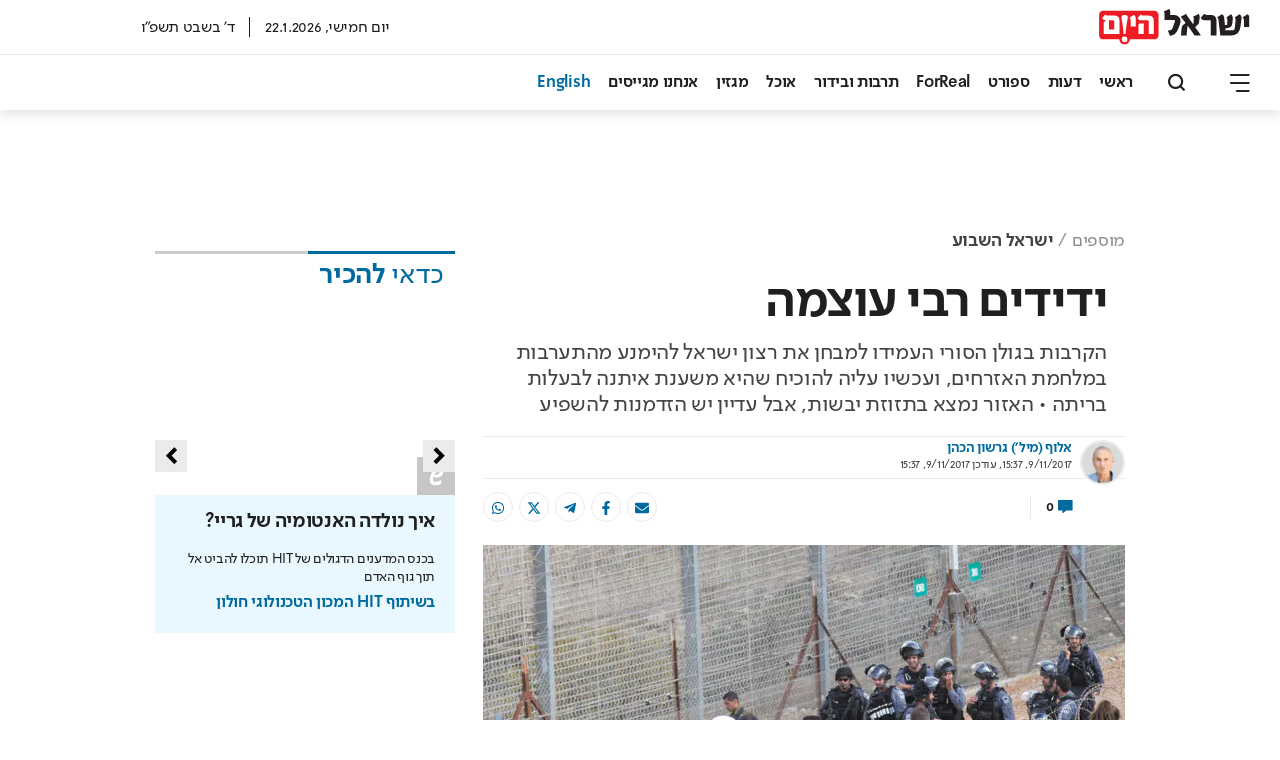

--- FILE ---
content_type: text/html; charset=utf-8
request_url: https://www.israelhayom.co.il/article/514541
body_size: 35853
content:
<!DOCTYPE html><html><head><script id="vad-hb-snippet" data-publisher="israelhayomcoil">!function(){
            var o,a,t,e=parseFloat(localStorage.getItem("vad_rollout"))||1;
            Math.random()<=e&&(
                window.googletag=window.googletag||{cmd:[]},
                (t=window.googletag).cmd=t.cmd||[],
                t.cmd.splice?t.cmd.splice(0,0,
                    function(){
                        t.pubads().disableInitialLoad()
                    }
                ):t.cmd.push(function(){t.pubads().disableInitialLoad()}),
                e=Date.now(),
                (
                o=window.top.document.createElement("script")).type="text/javascript",
                o.setAttribute("data-publisher","israelhayomcoil"),
                o.id="vad-hb-script",
                o.async=!0,
                e-=e%864e5,
                a=parseInt(localStorage.getItem("vad_timestamp"),10)||e,
                o.src="//cdn.valuad.cloud/hb/israelhayomcoil-prod.js?timestamp="+(a<e?e:a),
                window.top.document.head.appendChild(o),
                setTimeout(
                    function(){
                        var o;window.googletag=window.googletag||{cmd:[]},(o=window.googletag).cmd.push(function(){window._vadHb||o.pubads().refresh()})
                    },3e3)
                )
        }();</script><meta charSet="utf-8"/><meta name="robots" content="index,follow,max-image-preview:large"/><meta name="googlebot" content="index,follow,max-image-preview:large"/><meta property="og:url" content="https://www.israelhayom.co.il/article/514541"/><meta property="og:title" content="ידידים רבי עוצמה"/><meta property="og:description" content="הקרבות בגולן הסורי העמידו למבחן את רצון ישראל להימנע מהתערבות במלחמת האזרחים, ועכשיו עליה להוכיח שהיא משענת איתנה לבעלות בריתה • האזור נמצא בתזוזת יבשות, אבל עדיין יש הזדמנות להשפיע 
"/><meta property="og:image" content="https://www.israelhayom.co.il/wp-content/uploads/2022/05/21/15102382645948_b-960x640.jpg"/><meta property="og:image:width" content="960"/><meta property="og:image:height" content="640"/><meta name="viewport" content="width=device-width, initial-scale=1.0, viewport-fit=cover"/><link rel="icon" href="/favicon.ico"/><style>
				mark{
					background-color: #ffbab9;
				}       

			</style><script async="" src="https://tags.dxmdp.com/tags/d4608a30-40f1-46e4-8b52-71cc29c2dc1a/dmp-provider.js" type="text/javascript"></script><script data-obct="" type="text/javascript">
/** DO NOT MODIFY THIS CODE**/
!function(_window, _document) {
var OB_ADV_ID = '0044fdc9c30333312e118508afe8c83dc1';
if (_window.obApi) {
var toArray = function(object) {
return Object.prototype.toString.call(object) === '[object Array]' ? object : [object];
};
_window.obApi.marketerId = toArray(_window.obApi.marketerId).concat(toArray(OB_ADV_ID));
return;
}
var api = _window.obApi = function() {
api.dispatch ? api.dispatch.apply(api, arguments) : api.queue.push(arguments);
};
api.version = '1.1';
api.loaded = true;
api.marketerId = OB_ADV_ID;
api.queue = [];
var tag = _document.createElement('script');
tag.async = true;
tag.src = '//amplify.outbrain.com/cp/obtp.js';
tag.type = 'text/javascript';
var script = _document.getElementsByTagName('script')[0];
script.parentNode.insertBefore(tag, script);
}(window, document);

obApi('track', 'PAGE_VIEW');
</script><script src="https://admin.heyday.io/cstmst/heyDayMain.js?affId=2716&amp;d=www.israelhayom.co.il" type="text/javascript"></script><script type="text/javascript">
    (function(c,l,a,r,i,t,y){
        c[a]=c[a]||function(){(c[a].q=c[a].q||[]).push(arguments)};
        t=l.createElement(r);t.async=1;t.src="https://www.clarity.ms/tag/"+i;
        y=l.getElementsByTagName(r)[0];y.parentNode.insertBefore(t,y);
    })(window, document, "clarity", "script", "otc46dmou4");
</script><link href="https://fonts.googleapis.com/css2?family=Anton&amp;display=swap" rel="stylesheet"/><link href="https://fonts.googleapis.com/css2?family=Open+Sans:ital,wght@0,400;0,500;0,600;0,700;1,400&amp;display=swap" rel="stylesheet"/><script>
		  !function(f,b,e,v,n,t,s)
		  {if(f.fbq)return;n=f.fbq=function(){n.callMethod?
		  n.callMethod.apply(n,arguments):n.queue.push(arguments)};
		  if(!f._fbq)f._fbq=n;n.push=n;n.loaded=!0;n.version='2.0';
		  n.queue=[];t=b.createElement(e);t.async=!0;
		  t.src=v;s=b.getElementsByTagName(e)[0];
		  s.parentNode.insertBefore(t,s)}(window, document,'script',
		  'https://connect.facebook.net/en_US/fbevents.js');
		  fbq('init', '867698030268312');
		  fbq('track', 'PageView');
		</script><noscript>
				<img height="1" width="1" style="display:none"
				  src="https://www.facebook.com/tr?id=867698030268312&ev=PageView&noscript=1"
				/>
			  </noscript><script async="" src="https://www.googletagmanager.com/gtag/js?id=AW-732181104"></script><script>
		  window.dataLayer = window.dataLayer || [];
		  function gtag(){dataLayer.push(arguments);}
		  gtag(&#x27;js&#x27;, new Date());
		  gtag(&#x27;config&#x27;, &#x27;AW-732181104&#x27;);
		</script><script src="https://cdn.browsiprod.com/bootstrap/bootstrap.js" id="browsi-tag" data-pubKey="IsraelHayom" data-siteKey="israelhayom" async=""></script><script>window.browsitag =window.browsitag || {};window.browsitag.cmd =window.browsitag.cmd||[];</script><link rel="canonical" href="https://www.israelhayom.co.il/article/514541"/><meta property="twitter:card" content="summary_large_image"/><meta property="twitter:description" content="הקרבות בגולן הסורי העמידו למבחן את רצון ישראל להימנע מהתערבות במלחמת האזרחים, ועכשיו עליה להוכיח שהיא משענת איתנה לבעלות בריתה • האזור נמצא בתזוזת יבשות, אבל עדיין יש הזדמנות להשפיע 
"/><meta property="twitter:image" content="https://www.israelhayom.co.il/wp-content/uploads/2022/05/21/15102382645948_b-960x640.jpg"/><meta property="twitter:title" content="ידידים רבי עוצמה"/><meta property="twitter:url" content="https://www.israelhayom.co.il/article/514541"/><meta property="twitter:creator" content="@IsraelHayomHeb"/><script type="application/ld+json">{"@context":"https://schema.org/","@type":"NewsArticle","mainEntityOfPage":{"@type":"WebPage","@id":"https://www.israelhayom.co.il/magazine/hashavua/article/11137400"},"image":["/wp-content/uploads/2022/05/21/15102382645948_b-1280x853.jpg","/wp-content/uploads/2022/05/21/15102382645948_b-1280x960.jpg","/wp-content/uploads/2022/05/21/15102382645948_b-1280x1280.jpg"],"headline":"ידידים רבי עוצמה","description":"הקרבות בגולן הסורי העמידו למבחן את רצון ישראל להימנע מהתערבות במלחמת האזרחים, ועכשיו עליה להוכיח שהיא משענת איתנה לבעלות בריתה • האזור נמצא בתזוזת יבשות, אבל עדיין יש הזדמנות להשפיע \r\n","author":[{"@type":"Person","name":"אלוף (מיל') גרשון הכהן","url":"https://israelhayom.co.il/writer/%d7%90%d7%9c%d7%95%d7%a3-%d7%9e%d7%99%d7%9c-%d7%92%d7%a8%d7%a9%d7%95%d7%9f-%d7%94%d7%9b%d7%94%d7%9f"}],"publisher":{"@type":"NewsMediaOrganization","name":["Israel Hayom","ישראל היום"],"sameAs":["https://he.wikipedia.org/wiki/%D7%99%D7%A9%D7%A8%D7%90%D7%9C_%D7%94%D7%99%D7%95%D7%9D","https://www.facebook.com/IsraelHayom/","https://twitter.com/IsraelHayomHeb","https://www.youtube.com/user/IsraelHayomOfficial","https://t.me/israelhayomofficial","https://play.google.com/store/apps/details?id=com.opentech.israeltoday.hebrew","https://apps.apple.com/il/app/%D7%97%D7%93%D7%A9%D7%95%D7%AA-%D7%99%D7%A9%D7%A8%D7%90%D7%9C-%D7%94%D7%99%D7%95%D7%9D/id537604690","https://www.israelhayom.com/"],"logo":{"@type":"ImageObject","url":"https://www.israelhayom.co.il/ih-logo.png"}},"datePublished":"2017-11-09T17:37:43.000Z","dateModified":"2017-11-09T17:37:43.000Z","articleSection":["מוספים","ישראל השבוע"],"inLanguage":"he"}</script><meta name="keywords" content=""/><meta name="description" content=""/><meta name="abstract" content=""/><link rel="shortlink" href=""/><link rel="image_src" href="https://www.israelhayom.co.il/wp-content/uploads/2022/05/21/15102382645948_b-960x640.jpg"/><meta property="og:type" content="article"/><meta property="article:published_time" content="2017-11-09T15:37:43Z"/><meta property="article:modified_time" content="2017-11-09T15:37:43Z"/><script type="application/ld+json">{"@context":"https://schema.org/","@type":"BreadcrumbList","itemListElement":[{"@type":"ListItem","position":1,"item":{"@id":"https://www.israelhayom.co.il","name":"Israel Hayom"}},{"@type":"ListItem","position":2,"item":{"@id":"https://www.israelhayom.co.il/magazine","name":"מוספים"}},{"@type":"ListItem","position":3,"item":{"@id":"https://www.israelhayom.co.il/magazine/hashavua","name":"ישראל השבוע"}},{"@type":"ListItem","position":4,"item":{"@id":"https://www.israelhayom.co.il/magazine/hashavua/article/11137400","name":"ידידים רבי עוצמה"}}]}</script><script>window.interdeal = { sitekey: "0fe33a310378df073f581c953b60947e", Position: "Right", Menulang: "HE", domains: { js: "https://js.nagich.co.il/", acc : "https://access.nagich.co.il/" }, btnStyle: { color : { main: "#fff", second: "#006a9f" }, vPosition : ["80%",undefined], scale: ["0.7","0.6"], icon: { type	: 6, shape	: "semicircle", outline	: true }}};(function(doc, head, body){var coreCall = doc.createElement('script');coreCall.src = 'https://js.nagich.co.il/core/4.1.1/accessibility.js';coreCall.defer = true; coreCall.integrity  = 'sha512-Sa9czHEwHavqXKmdJEaYdtc0YzuvwZmRRZoovLeWq8Lp5R4ZB1LLCSBoQm6ivUfuncFOM+/9oR08+WCAcBH61Q=='; coreCall.crossOrigin = 'anonymous'; coreCall.setAttribute('data-cfasync', true ); body? body.appendChild(coreCall) : head.appendChild(coreCall);})(document, document.head, document.body);</script><meta name="next-head-count" content="41"/><link rel="amphtml" href="/article/514541?amp=1"/><link rel="preload" href="/_next/static/css/762d319cbbf910861067.css" as="style"/><link rel="stylesheet" href="/_next/static/css/762d319cbbf910861067.css" data-n-g=""/><noscript data-n-css=""></noscript><link rel="preload" href="/_next/static/chunks/149.268ab1b68adb3a3f35d9.js" as="script"/><link rel="preload" href="/_next/static/chunks/143.593e8653c5a2b80cca49.js" as="script"/><link rel="preload" href="/_next/static/chunks/c8f7fe3b0e41be846d5687592cf2018ff6e22687.2b69a48361527436f766.js" as="script"/><link rel="preload" href="/_next/static/chunks/73.a6a8e98edb0aaf279c07.js" as="script"/><link rel="preload" href="/_next/static/chunks/75.157754c1a2e29bdedb16.js" as="script"/><link rel="preload" href="/_next/static/chunks/commons.805a2c6c320bf53b53e7.js" as="script"/><link rel="preload" href="/_next/static/chunks/82.3ac372644349fb1fecbd.js" as="script"/><link rel="preload" href="/_next/static/chunks/3afd1070ac61e8ec84eb60228820d3198f21798c.d444f32077faabf3fff7.js" as="script"/><link rel="preload" href="/_next/static/chunks/40.4dcfc6f5766e14787e89.js" as="script"/><link rel="preload" href="/_next/static/chunks/108.560e72c136342a5bdd1a.js" as="script"/><link rel="preload" href="/_next/static/chunks/63a9f35d9d1ba2e0d79356c8f3820428108c944f.fa886f29256c394a0fd5.js" as="script"/><link rel="preload" href="/_next/static/chunks/80.44db2c5f60ba5261e4a3.js" as="script"/><link rel="preload" href="/_next/static/chunks/81.266396ed2ad291439c70.js" as="script"/><link rel="preload" href="/_next/static/chunks/78.1739f97128a0fc919564.js" as="script"/><link rel="preload" href="/_next/static/chunks/152.ebc51cdbb70c6cfc7d4e.js" as="script"/><link rel="preload" href="/_next/static/chunks/53.d077675fc8ecae61de28.js" as="script"/><link rel="preload" href="/_next/static/chunks/main-21f89124b251dc91a150.js" as="script"/><link rel="preload" href="/_next/static/chunks/webpack-86bcf61231181083952b.js" as="script"/><link rel="preload" href="/_next/static/chunks/framework.0328c34c68ce87ec5ed2.js" as="script"/><link rel="preload" href="/_next/static/chunks/commons.805a2c6c320bf53b53e7.js" as="script"/><link rel="preload" href="/_next/static/chunks/f7696cc18d2d2d61d4f493f378d21b8253475935.4ad14a1f423ec73a06b3.js" as="script"/><link rel="preload" href="/_next/static/chunks/pages/_app-5a6af29ad4bc759df1ea.js" as="script"/><link rel="preload" href="/_next/static/chunks/41155975.8336693d1fc27301bd8e.js" as="script"/><link rel="preload" href="/_next/static/chunks/cb355538.b8111173407d2b1bbf2f.js" as="script"/><link rel="preload" href="/_next/static/chunks/2df5cbd4.4b804821c1114ad08c30.js" as="script"/><link rel="preload" href="/_next/static/chunks/d91e9ae9.f947eac057da8d5e50b2.js" as="script"/><link rel="preload" href="/_next/static/chunks/29107295.ac59497ce594d0a2d15e.js" as="script"/><link rel="preload" href="/_next/static/chunks/ff239f9d.bd095972c9183bc3dd21.js" as="script"/><link rel="preload" href="/_next/static/chunks/495859c0a3f2897b916c8e718f649981a6be3b0a.751a844f3e951b1fc59f.js" as="script"/><link rel="preload" href="/_next/static/chunks/14.bbd8a63ec74195607f65.js" as="script"/><link rel="preload" href="/_next/static/chunks/6933e7e6927d1d1be4aae49c6c223da2c2f737a0.b868f8ef63d627001862.js" as="script"/><link rel="preload" href="/_next/static/chunks/5139e541219dedefe482542d2cd987315f7bb8ba.f8caf3071df24f6bdbca.js" as="script"/><link rel="preload" href="/_next/static/chunks/pages/%5B%5B...slug%5D%5D-c90f37cf6848e0bdaf8d.js" as="script"/><style id="__jsx-1313307748">.element-9uFLmwe84F{margin:0px 0px 20px 0px;}.element-9uFLmwe84F:hover{;}@media screen and (max-width:1280px){.element-9uFLmwe84F{;}.element-9uFLmwe84F:hover{;}}@media screen and (max-width:600px){.element-9uFLmwe84F{;}.element-9uFLmwe84F:hover{;}}</style><style id="__jsx-3899894319">.css-KccW9prrNY.jsx-3899894319{margin:0px 0px 10px 0px;}.css-KccW9prrNY.jsx-3899894319:hover{;}.css-KccW9prrNY.jsx-3899894319:has(.widget .footer){width:100%;}@media screen and (max-width:1280px){.css-KccW9prrNY.jsx-3899894319{;}.css-KccW9prrNY.jsx-3899894319:hover{;}}@media screen and (max-width:600px){.css-KccW9prrNY.jsx-3899894319{;}.css-KccW9prrNY.jsx-3899894319:hover{;}}.css-KccW9prrNY.jsx-3899894319{display: flex;flex-direction: column;align-items:center;}@media screen and (max-width:1280px){.css-KccW9prrNY.jsx-3899894319{;}}@media screen and (max-width:600px){.css-KccW9prrNY.jsx-3899894319{;}}</style><style id="__jsx-3740965671">.element-lcZ4eIvFkC{margin:0px 0px 10px 0px;}.element-lcZ4eIvFkC:hover{;}@media screen and (max-width:1280px){.element-lcZ4eIvFkC{;}.element-lcZ4eIvFkC:hover{;}}@media screen and (max-width:600px){.element-lcZ4eIvFkC{;}.element-lcZ4eIvFkC:hover{;}}</style><style id="__jsx-1694777436">.css-CdaztF0wyi.jsx-1694777436{margin:0px 0px 10px 0px;}.css-CdaztF0wyi.jsx-1694777436:hover{;}@media screen and (max-width:1280px){.css-CdaztF0wyi.jsx-1694777436{;}.css-CdaztF0wyi.jsx-1694777436:hover{;}}@media screen and (max-width:600px){.css-CdaztF0wyi.jsx-1694777436{;}.css-CdaztF0wyi.jsx-1694777436:hover{;}}.css-CdaztF0wyi.jsx-1694777436>.row.jsx-1694777436{margin-right:auto;margin-left:auto;max-width:100%; flex-grow:1  ;}.css-CdaztF0wyi.jsx-1694777436{justify-content:center; align-items: center;;}</style><style id="__jsx-495481159">.element-vVfWcMLh7p{margin:0px 0px 10px 0px;}.element-vVfWcMLh7p:hover{;}@media screen and (max-width:1280px){.element-vVfWcMLh7p{;}.element-vVfWcMLh7p:hover{;}}@media screen and (max-width:600px){.element-vVfWcMLh7p{;}.element-vVfWcMLh7p:hover{;}}</style><style id="__jsx-1037681522">.element-VollIOpiko{;}.element-VollIOpiko:hover{;}@media screen and (max-width:1280px){.element-VollIOpiko{;}.element-VollIOpiko:hover{;}}@media screen and (max-width:600px){.element-VollIOpiko{;}.element-VollIOpiko:hover{;}}</style><style id="__jsx-770746290">.element-39fSeVkbmW{;}.element-39fSeVkbmW:hover{;}@media screen and (max-width:1280px){.element-39fSeVkbmW{;}.element-39fSeVkbmW:hover{;}}@media screen and (max-width:600px){.element-39fSeVkbmW{;}.element-39fSeVkbmW:hover{;}}</style><style id="__jsx-367043954">.element-XfrhA4Q4qy{;}.element-XfrhA4Q4qy:hover{;}@media screen and (max-width:1280px){.element-XfrhA4Q4qy{;}.element-XfrhA4Q4qy:hover{;}}@media screen and (max-width:600px){.element-XfrhA4Q4qy{;}.element-XfrhA4Q4qy:hover{;}}</style><style id="__jsx-2918572338">.element-Y90gCM18Vs{;}.element-Y90gCM18Vs:hover{;}@media screen and (max-width:1280px){.element-Y90gCM18Vs{;}.element-Y90gCM18Vs:hover{;}}@media screen and (max-width:600px){.element-Y90gCM18Vs{;}.element-Y90gCM18Vs:hover{;}}</style><style id="__jsx-1702738994">.element-uHOLzLV6SJ{;}.element-uHOLzLV6SJ:hover{;}@media screen and (max-width:1280px){.element-uHOLzLV6SJ{;}.element-uHOLzLV6SJ:hover{;}}@media screen and (max-width:600px){.element-uHOLzLV6SJ{;}.element-uHOLzLV6SJ:hover{;}}</style><style id="__jsx-2340780786">.element-F2EX4coFGd{;}.element-F2EX4coFGd:hover{;}@media screen and (max-width:1280px){.element-F2EX4coFGd{;}.element-F2EX4coFGd:hover{;}}@media screen and (max-width:600px){.element-F2EX4coFGd{;}.element-F2EX4coFGd:hover{;}}</style><style id="__jsx-4229321010">.element-Lxky0EkkjC{;}.element-Lxky0EkkjC:hover{;}@media screen and (max-width:1280px){.element-Lxky0EkkjC{;}.element-Lxky0EkkjC:hover{;}}@media screen and (max-width:600px){.element-Lxky0EkkjC{;}.element-Lxky0EkkjC:hover{;}}</style><style id="__jsx-692261042">.element-5yJtrLjzY2{;}.element-5yJtrLjzY2:hover{;}@media screen and (max-width:1280px){.element-5yJtrLjzY2{;}.element-5yJtrLjzY2:hover{;}}@media screen and (max-width:600px){.element-5yJtrLjzY2{;}.element-5yJtrLjzY2:hover{;}}</style><style id="__jsx-919854514">.element-CWNuaat7Gl{;}.element-CWNuaat7Gl:hover{;}@media screen and (max-width:1280px){.element-CWNuaat7Gl{;}.element-CWNuaat7Gl:hover{;}}@media screen and (max-width:600px){.element-CWNuaat7Gl{;}.element-CWNuaat7Gl:hover{;}}</style><style id="__jsx-3397170994">.element-SbLH1jxXGP{;}.element-SbLH1jxXGP:hover{;}@media screen and (max-width:1280px){.element-SbLH1jxXGP{;}.element-SbLH1jxXGP:hover{;}}@media screen and (max-width:600px){.element-SbLH1jxXGP{;}.element-SbLH1jxXGP:hover{;}}</style><style id="__jsx-3662373938">.element-oVLi8ynDOE{;}.element-oVLi8ynDOE:hover{;}@media screen and (max-width:1280px){.element-oVLi8ynDOE{;}.element-oVLi8ynDOE:hover{;}}@media screen and (max-width:600px){.element-oVLi8ynDOE{;}.element-oVLi8ynDOE:hover{;}}</style><style id="__jsx-3827895933">.css-q4cmSyotrl.jsx-3827895933{padding:0px 0px 0px 0px;margin:0px 0px 0px 0px;}.css-q4cmSyotrl.jsx-3827895933:hover{;}.css-q4cmSyotrl.jsx-3827895933:has(.widget .footer){width:100%;}@media screen and (max-width:1280px){.css-q4cmSyotrl.jsx-3827895933{;}.css-q4cmSyotrl.jsx-3827895933:hover{;}}@media screen and (max-width:600px){.css-q4cmSyotrl.jsx-3827895933{;}.css-q4cmSyotrl.jsx-3827895933:hover{;}}.css-q4cmSyotrl.jsx-3827895933{;}@media screen and (max-width:1280px){.css-q4cmSyotrl.jsx-3827895933{;}}@media screen and (max-width:600px){.css-q4cmSyotrl.jsx-3827895933{;}}</style><style id="__jsx-495127334">.element-FCxQjC9Tly{padding:0px 0px 0px 0px;margin:0px 0px 0px 0px;}.element-FCxQjC9Tly:hover{;}@media screen and (max-width:1280px){.element-FCxQjC9Tly{;}.element-FCxQjC9Tly:hover{;}}@media screen and (max-width:600px){.element-FCxQjC9Tly{;}.element-FCxQjC9Tly:hover{;}}</style><style id="__jsx-1455087090">.element-Rm67aiDZ9q{;}.element-Rm67aiDZ9q:hover{;}@media screen and (max-width:1280px){.element-Rm67aiDZ9q{;}.element-Rm67aiDZ9q:hover{;}}@media screen and (max-width:600px){.element-Rm67aiDZ9q{;}.element-Rm67aiDZ9q:hover{;}}</style><style id="__jsx-2749551527">.element-MAvu3dCqjU{margin:0px 0px 10px 0px;}.element-MAvu3dCqjU:hover{;}@media screen and (max-width:1280px){.element-MAvu3dCqjU{;}.element-MAvu3dCqjU:hover{;}}@media screen and (max-width:600px){.element-MAvu3dCqjU{;}.element-MAvu3dCqjU:hover{;}}</style><style id="__jsx-3105263175">.element-5hYekpTMCP{margin:10px 0px 0px 0px;}.element-5hYekpTMCP:hover{;}@media screen and (max-width:1280px){.element-5hYekpTMCP{;}.element-5hYekpTMCP:hover{;}}@media screen and (max-width:600px){.element-5hYekpTMCP{;}.element-5hYekpTMCP:hover{;}}</style><style id="__jsx-2653605682">.element-FsFgZZSLpR{;}.element-FsFgZZSLpR:hover{;}@media screen and (max-width:1280px){.element-FsFgZZSLpR{;}.element-FsFgZZSLpR:hover{;}}@media screen and (max-width:600px){.element-FsFgZZSLpR{;}.element-FsFgZZSLpR:hover{;}}</style><style id="__jsx-4148017330">.element-KPTUxhzTLk{;}.element-KPTUxhzTLk:hover{;}@media screen and (max-width:1280px){.element-KPTUxhzTLk{;}.element-KPTUxhzTLk:hover{;}}@media screen and (max-width:600px){.element-KPTUxhzTLk{;}.element-KPTUxhzTLk:hover{;}}</style><style id="__jsx-1357278409">.css-gt4pbiGtgs.jsx-1357278409{;}.css-gt4pbiGtgs.jsx-1357278409:hover{;}.css-gt4pbiGtgs.jsx-1357278409:has(.widget .footer){width:100%;}@media screen and (max-width:1280px){.css-gt4pbiGtgs.jsx-1357278409{;}.css-gt4pbiGtgs.jsx-1357278409:hover{;}}@media screen and (max-width:600px){.css-gt4pbiGtgs.jsx-1357278409{;}.css-gt4pbiGtgs.jsx-1357278409:hover{;}}.css-gt4pbiGtgs.jsx-1357278409{;}@media screen and (max-width:1280px){.css-gt4pbiGtgs.jsx-1357278409{;}}@media screen and (max-width:600px){.css-gt4pbiGtgs.jsx-1357278409{;}}</style><style id="__jsx-2123961330">.element-sJAflKU2TR{;}.element-sJAflKU2TR:hover{;}@media screen and (max-width:1280px){.element-sJAflKU2TR{;}.element-sJAflKU2TR:hover{;}}@media screen and (max-width:600px){.element-sJAflKU2TR{;}.element-sJAflKU2TR:hover{;}}</style><style id="__jsx-116996735">.css-wIlSxcp5Aa.jsx-116996735{margin:0px 0px 20px 0px;}.css-wIlSxcp5Aa.jsx-116996735:hover{;}@media screen and (max-width:1280px){.css-wIlSxcp5Aa.jsx-116996735{;}.css-wIlSxcp5Aa.jsx-116996735:hover{;}}@media screen and (max-width:600px){.css-wIlSxcp5Aa.jsx-116996735{;}.css-wIlSxcp5Aa.jsx-116996735:hover{;}}.css-wIlSxcp5Aa.jsx-116996735>.row.jsx-116996735{margin-right:auto;margin-left:auto;max-width:100%; flex-grow:1  ;}.css-wIlSxcp5Aa.jsx-116996735{justify-content:center; align-items: center;;}</style><style id="__jsx-3362783396">.element-7ZEYCUmkQI{margin:0px 0px 20px 0px;}.element-7ZEYCUmkQI:hover{;}@media screen and (max-width:1280px){.element-7ZEYCUmkQI{;}.element-7ZEYCUmkQI:hover{;}}@media screen and (max-width:600px){.element-7ZEYCUmkQI{;}.element-7ZEYCUmkQI:hover{;}}</style><style id="__jsx-125574814">.css-riUXcedyvv.jsx-125574814{margin:0px 0px 0px 0px;}.css-riUXcedyvv.jsx-125574814:hover{;}.css-riUXcedyvv.jsx-125574814:has(.widget .footer){width:100%;}@media screen and (max-width:1280px){.css-riUXcedyvv.jsx-125574814{;}.css-riUXcedyvv.jsx-125574814:hover{;}}@media screen and (max-width:600px){.css-riUXcedyvv.jsx-125574814{;}.css-riUXcedyvv.jsx-125574814:hover{;}}.css-riUXcedyvv.jsx-125574814{display: flex;flex-direction: column;align-items:flex-start;justify-content:flex-start;}@media screen and (max-width:1280px){.css-riUXcedyvv.jsx-125574814{;}}@media screen and (max-width:600px){.css-riUXcedyvv.jsx-125574814{;}}</style><style id="__jsx-640286966">.element-nRIBgN1mgg{margin:0px 0px 0px 0px;}.element-nRIBgN1mgg:hover{;}@media screen and (max-width:1280px){.element-nRIBgN1mgg{;}.element-nRIBgN1mgg:hover{;}}@media screen and (max-width:600px){.element-nRIBgN1mgg{;}.element-nRIBgN1mgg:hover{;}}</style><style id="__jsx-3539485246">.css-u2yanTa75e.jsx-3539485246{;}.css-u2yanTa75e.jsx-3539485246:hover{;}@media screen and (max-width:1280px){.css-u2yanTa75e.jsx-3539485246{;}.css-u2yanTa75e.jsx-3539485246:hover{;}}@media screen and (max-width:600px){.css-u2yanTa75e.jsx-3539485246{;}.css-u2yanTa75e.jsx-3539485246:hover{;}}.css-u2yanTa75e.jsx-3539485246>.row.jsx-3539485246{margin-right:auto;margin-left:auto;max-width:1280px; flex-grow:1  ;}.css-u2yanTa75e.jsx-3539485246{justify-content:center; align-items: center;;}</style><style id="__jsx-1189184434">.element-a4Al7X6ON8{;}.element-a4Al7X6ON8:hover{;}@media screen and (max-width:1280px){.element-a4Al7X6ON8{;}.element-a4Al7X6ON8:hover{;}}@media screen and (max-width:600px){.element-a4Al7X6ON8{;}.element-a4Al7X6ON8:hover{;}}</style><style id="__jsx-3704683873">.css-joyT83uGqd.jsx-3704683873{;}.css-joyT83uGqd.jsx-3704683873:hover{;}.css-joyT83uGqd.jsx-3704683873:has(.widget .footer){width:100%;}@media screen and (max-width:1280px){.css-joyT83uGqd.jsx-3704683873{;}.css-joyT83uGqd.jsx-3704683873:hover{;}}@media screen and (max-width:600px){.css-joyT83uGqd.jsx-3704683873{;}.css-joyT83uGqd.jsx-3704683873:hover{;}}.css-joyT83uGqd.jsx-3704683873{width:100%;}@media screen and (max-width:1280px){.css-joyT83uGqd.jsx-3704683873{;}}@media screen and (max-width:600px){.css-joyT83uGqd.jsx-3704683873{;}}</style><style id="__jsx-3294379314">.element-efmBHC7FRX{;}.element-efmBHC7FRX:hover{;}@media screen and (max-width:1280px){.element-efmBHC7FRX{;}.element-efmBHC7FRX:hover{;}}@media screen and (max-width:600px){.element-efmBHC7FRX{;}.element-efmBHC7FRX:hover{;}}</style><style id="__jsx-3095816457">.css-n2zWvwgcrM.jsx-3095816457{;}.css-n2zWvwgcrM.jsx-3095816457:hover{;}@media screen and (max-width:1280px){.css-n2zWvwgcrM.jsx-3095816457{;}.css-n2zWvwgcrM.jsx-3095816457:hover{;}}@media screen and (max-width:600px){.css-n2zWvwgcrM.jsx-3095816457{;}.css-n2zWvwgcrM.jsx-3095816457:hover{;}}.css-n2zWvwgcrM.jsx-3095816457>.row.jsx-3095816457{margin-right:auto;margin-left:auto;max-width:100%; flex-grow:1  ;}.css-n2zWvwgcrM.jsx-3095816457{justify-content:center; align-items: center;;}</style><style id="__jsx-3086682546">.element-z7VM0hplSN{;}.element-z7VM0hplSN:hover{;}@media screen and (max-width:1280px){.element-z7VM0hplSN{;}.element-z7VM0hplSN:hover{;}}@media screen and (max-width:600px){.element-z7VM0hplSN{;}.element-z7VM0hplSN:hover{;}}</style><style id="__jsx-3463412617">.css-a5pMMW4pw9.jsx-3463412617{;}.css-a5pMMW4pw9.jsx-3463412617:hover{;}.css-a5pMMW4pw9.jsx-3463412617:has(.widget .footer){width:100%;}@media screen and (max-width:1280px){.css-a5pMMW4pw9.jsx-3463412617{;}.css-a5pMMW4pw9.jsx-3463412617:hover{;}}@media screen and (max-width:600px){.css-a5pMMW4pw9.jsx-3463412617{;}.css-a5pMMW4pw9.jsx-3463412617:hover{;}}.css-a5pMMW4pw9.jsx-3463412617{;}@media screen and (max-width:1280px){.css-a5pMMW4pw9.jsx-3463412617{;}}@media screen and (max-width:600px){.css-a5pMMW4pw9.jsx-3463412617{;}}</style><style id="__jsx-2593262770">.element-FNEPM28qbv{;}.element-FNEPM28qbv:hover{;}@media screen and (max-width:1280px){.element-FNEPM28qbv{;}.element-FNEPM28qbv:hover{;}}@media screen and (max-width:600px){.element-FNEPM28qbv{;}.element-FNEPM28qbv:hover{;}}</style><style id="__jsx-2516227836">.css-FcU92ZZQT3.jsx-2516227836{;}.css-FcU92ZZQT3.jsx-2516227836:hover{;}@media screen and (max-width:1280px){.css-FcU92ZZQT3.jsx-2516227836{;}.css-FcU92ZZQT3.jsx-2516227836:hover{;}}@media screen and (max-width:600px){.css-FcU92ZZQT3.jsx-2516227836{;}.css-FcU92ZZQT3.jsx-2516227836:hover{;}}.css-FcU92ZZQT3.jsx-2516227836>.row.jsx-2516227836{margin-right:auto;margin-left:auto;max-width:NaN; flex-grow:1  ;}.css-FcU92ZZQT3.jsx-2516227836{justify-content:center; align-items: center;;}</style><style id="__jsx-3456879154">.element-0xfTzEbdo2{;}.element-0xfTzEbdo2:hover{;}@media screen and (max-width:1280px){.element-0xfTzEbdo2{;}.element-0xfTzEbdo2:hover{;}}@media screen and (max-width:600px){.element-0xfTzEbdo2{;}.element-0xfTzEbdo2:hover{;}}</style><style id="__jsx-3322878386">.element-jx0l2cTqMV{;}.element-jx0l2cTqMV:hover{;}@media screen and (max-width:1280px){.element-jx0l2cTqMV{;}.element-jx0l2cTqMV:hover{;}}@media screen and (max-width:600px){.element-jx0l2cTqMV{;}.element-jx0l2cTqMV:hover{;}}</style><style id="__jsx-2267805161">.css-OzDmvIVXMr.jsx-2267805161{;}.css-OzDmvIVXMr.jsx-2267805161:hover{;}.css-OzDmvIVXMr.jsx-2267805161:has(.widget .footer){width:100%;}@media screen and (max-width:1280px){.css-OzDmvIVXMr.jsx-2267805161{;}.css-OzDmvIVXMr.jsx-2267805161:hover{;}}@media screen and (max-width:600px){.css-OzDmvIVXMr.jsx-2267805161{;}.css-OzDmvIVXMr.jsx-2267805161:hover{;}}.css-OzDmvIVXMr.jsx-2267805161{;}@media screen and (max-width:1280px){.css-OzDmvIVXMr.jsx-2267805161{;}}@media screen and (max-width:600px){.css-OzDmvIVXMr.jsx-2267805161{;}}</style><style id="__jsx-493842866">.element-wd1b9UeHmB{;}.element-wd1b9UeHmB:hover{;}@media screen and (max-width:1280px){.element-wd1b9UeHmB{;}.element-wd1b9UeHmB:hover{;}}@media screen and (max-width:600px){.element-wd1b9UeHmB{;}.element-wd1b9UeHmB:hover{;}}</style><style id="__jsx-1764832252">.css-65fceUf8LO.jsx-1764832252{;}.css-65fceUf8LO.jsx-1764832252:hover{;}@media screen and (max-width:1280px){.css-65fceUf8LO.jsx-1764832252{;}.css-65fceUf8LO.jsx-1764832252:hover{;}}@media screen and (max-width:600px){.css-65fceUf8LO.jsx-1764832252{;}.css-65fceUf8LO.jsx-1764832252:hover{;}}.css-65fceUf8LO.jsx-1764832252>.row.jsx-1764832252{margin-right:auto;margin-left:auto;max-width:NaN; flex-grow:1  ;}.css-65fceUf8LO.jsx-1764832252{justify-content:center; align-items: center;;}</style><style id="__jsx-2283237618">.element-4PYkpKWoXF{;}.element-4PYkpKWoXF:hover{;}@media screen and (max-width:1280px){.element-4PYkpKWoXF{;}.element-4PYkpKWoXF:hover{;}}@media screen and (max-width:600px){.element-4PYkpKWoXF{;}.element-4PYkpKWoXF:hover{;}}</style></head><body><div id="__next"><div class="init-sticky-header"><div class="init-sticky-header" class=" "><header class="header  header__desktop"><section class="header-section header-section_top"><div class="header-area_main"><div class="logo"><a href="/"><div class="lazyload-wrapper "><div style="height:200px" class="lazyload-placeholder"></div></div></a></div></div><div class="header-area_aside"><div class="header-wide_section-tools"><div class="header-dates"><time dateTime="2025-10-30T13:14:13.407Z" class="">יום חמישי, 30.10.2025</time><time dateTime="Thu Oct 30 2025 13:14:13 GMT+0000 (Coordinated Universal Time)">ח&#x27; בחשוון תשפ&quot;ו</time></div></div></div></section><section class="header-section header-section_bottom"><div class="header-area_main"><div class="logo"><a href="/"><div class="lazyload-wrapper "><div style="height:200px" class="lazyload-placeholder"></div></div></a></div><button type="button" class="header-btn header-btn_menu"><i class="icon icon-israelhayomIcons icon-ilh-Menu "></i></button><button type="button" class="header-btn header-btn_search"><i class="icon icon-israelhayomIcons icon-ilh-Search "></i></button><nav id="main-menu" class="nav nav-horizontal   main-menu"><ul class="nav-list"><li class="nav-item"><a href="https://www.israelhayom.co.il/">ראשי</a></li><li class="nav-item"><a href="https://www.israelhayom.co.il/opinions">דעות</a></li><li class="nav-item"><a href="https://www.israelhayom.co.il/sport">ספורט</a></li><li class="nav-item"><a href="https://www.forreal.co.il">ForReal</a></li><li class="nav-item"><a href="https://www.israelhayom.co.il/culture">תרבות ובידור</a></li><li class="nav-item"><a href="https://www.israelhayom.co.il/food">אוכל</a></li><li class="nav-item"><a href="https://www.israelhayom.co.il/magazine">מגזין</a></li><li class="nav-item"><a href="https://www.israelhayom.co.il/careers">אנחנו מגייסים</a></li><li class="nav-item red_text blue-text"><a href="https://www.israelhayom.com">English</a></li></ul></nav></div><div class="header-area_aside"></div></section><div class="search-box-container"><span>X</span><div id="hdy_ac_holder"></div> </div></header></div></div><div class="sc-egkSDF dPvMuv"><main id="main" class="main" style="visibility:hidden;height:100vh"><div id="" class="jsx-3539485246 section css-u2yanTa75e content-section"><div class="jsx-3539485246 row"><div id="" class="jsx-125574814 css-riUXcedyvv col  col-lg-12"><div id="" class="jsx-1694777436 section css-CdaztF0wyi "><div class="jsx-1694777436 row"><div id="" class="jsx-3899894319 css-KccW9prrNY col "><div></div></div></div></div><div id="" class="jsx-116996735 section css-wIlSxcp5Aa single-post-inner-content__section"><div class="jsx-116996735 row"><div id="" class="jsx-3827895933 css-q4cmSyotrl col  single-post-inner-content__col"><ul class="breadcrumbs"><li><a href="https://www.israelhayom.co.il/shishabat">מוספים</a></li><li><a href="https://www.israelhayom.co.il/hashavua">ישראל השבוע</a></li></ul><hgroup class="single-post-hgroup elType-widget widgetType-Singleposttitles "><h1 class="single-post-title"><span class="titleText">ידידים רבי עוצמה</span></h1><h2 class="single-post-subtitle"><span class="titleText">הקרבות בגולן הסורי העמידו למבחן את רצון ישראל להימנע מהתערבות במלחמת האזרחים, ועכשיו עליה להוכיח שהיא משענת איתנה לבעלות בריתה • האזור נמצא בתזוזת יבשות, אבל עדיין יש הזדמנות להשפיע 
</span></h2></hgroup><div class="single-post-meta elType-widget widgetType-Singlepostmeta "><div class="single-post-meta_info"><div class="single-post-meta-author_images "><span class=" single-post-meta-author_image" data-id="0" style="z-index:0"><a href="/writer/%d7%90%d7%9c%d7%95%d7%a3-%d7%9e%d7%99%d7%9c-%d7%92%d7%a8%d7%a9%d7%95%d7%9f-%d7%94%d7%9b%d7%94%d7%9f"><div class="lazyload-wrapper "><div style="height:200px" class="lazyload-placeholder"></div></div></a></span></div><div class="single-post-meta-author_names "> <span data-id="0" class=" single-post-meta-author_name"><a href="/writer/%d7%90%d7%9c%d7%95%d7%a3-%d7%9e%d7%99%d7%9c-%d7%92%d7%a8%d7%a9%d7%95%d7%9f-%d7%94%d7%9b%d7%94%d7%9f">אלוף (מיל&#x27;) גרשון הכהן</a></span> </div><span class="single-post-meta-dates"><time dateTime="2017-11-09T15:37:43.000Z" class="">9/11/2017, 15:37</time>, <!-- -->עודכן <time dateTime="2017-11-09T15:37:43.000Z" class="">9/11/2017, 15:37</time></span></div><div class="single-post-meta-toolbar"><div class="single-post-meta-toolbar_tools"><span class="single-post-meta-toolbar_tool single-post-meta-toolbar__comments"><a href=""><span class="single-post-meta-toolbar__text">0</span><i class="icon icon-israelhayomIcons icon-ilh-Comments "></i></a></span><span class="single-post-meta-toolbar_tool single-post-meta-toolbar__views"><i class="icon icon-israelhayomIcons icon-ilh-Eye "></i></span></div><div class="single-post-meta-toolbar_social"></div></div></div><div class="single-post-media image"><div><figure class="single-post-media_image"><span class="single-post-media_image__img__wrapper"><div class="lazyload-wrapper "><div style="height:200px" class="lazyload-placeholder"></div></div></span><figcaption class="single-post-media__caption">עם עיניים מעבר לגבול. דרוזים ליד גבול ישראל-סוריה // צילום: גיל אליהו/ג&#x27;יני // עם עיניים מעבר לגבול. דרוזים ליד גבול ישראל-סוריה </figcaption></figure></div></div><div><div class="OUTBRAIN" data-src="https://www.israelhayom.co.il/magazine/hashavua/article/11137400" data-widget-id="AR_8"></div></div><div class="single-post-content with-sticky-social"><div class="side-content"><div class="social"></div></div><div id="text-content" class="text-content" category="weekend"><p>&quot;אנחנו עם הקיר הניצב איתן&quot; הוא פתגם ערבי ידוע שצריך לשמש מפתח להבנת הדינמיקה של מסכת השיקולים המנחים את השחקנים בהתנהלותם במערכת האזורית. התנהלות זו, בממדיה הגלויים והסמויים, היא תמצית חוכמת ההישרדות עתיקת היומין, בייחוד עבור קבוצות מיעוט הנדרשות לבריתות נאמנות, תוך זיהוי הכוח העולה. כל זה מוביל אותנו להסבר על מסכת האירועים האזורית שהתרחשה לאחרונה. </p>
<h2>קרבות חאדר</h2>
<p>הקרבות שהתרחשו בשבוע האחרון בצפון הגולן הסורי, סביב הכפר הדרוזי חאדר, היו בעיניים סוריות עוד אירוע במלחמה ארוכה ומרובת תפניות. לעומת זאת, מבחינת ישראל מדובר באירוע משמעותי ביותר. לא שגרת הביטחון השוטף בגבול הצפון עמדה למבחן ביום שישי האחרון, אלא המגמה האסטרטגית הישראלית העקבית, המבקשת להימנע ככל הניתן ממעורבות פעילה במלחמת האזרחים השכנה. זו הסיבה שנדרשה התערבותו המיידית של ראש הממשלה, ששהה בלונדון ויצא בהצהרה חסרת תקדים על מחויבות ישראל להגנה על כפר חאדר.</p>
<p>שאלת המפתח המאתגרת את מדינת ישראל בהתנהלותה מול המערכת המשתנה היא האם כשחקן אזורי היא יכולה להעניק משענת איתנה לבעלי בריתה מבית ומחוץ?</p>
<p>מבחן הקיר האיתן הוא ההיגיון המסביר את שיתוף הפעולה בשנים האחרונות בין אנשי כפר חאדר לבין פעילי חיזבאללה, שהוכיחו בשנות המלחמה את מעמדם באזור. זה גם ההיגיון בצידו השני של הגבול, שבשמו תבעו הדרוזים אזרחי מדינת ישראל את התערבותה הפעילה של מדינת ישראל להגנת אחיהם מעבר לגבול. אירועי חאדר לימדו את ממשלת ישראל איך היא עוברת את מבחן התפקוד האקטיבי ואיך מוצג דימויה כמשענת מבטיחה לבעלי בריתה. </p>
<h2>הכישלון הכורדי בכירכוכ</h2>
<p>גם במאבק הכורדי לעצמאות נבחנה ישראל בממדי השפעתה כקיר איתן אזורי בשעת משבר. נחישותו של המנהיג הכורדי ברזאני לקיים את משאל העם על עצמאות כורדיסטן זכתה לתמיכה פומבית ישראלית, אבל הכורדים ציפו ליותר. מול התגובה העיראקית־איראנית, במתקפה על כירכוכ, לא יכלו לעמוד לבדם. חלומם לעצמאות מדינית נדחה גם הפעם. </p>
<p>ברור היה להם כי במגבלות המרחק מישראל, יכולת הסיוע הצבאית הישראלית מוגבלת ביותר, אולם קיימים ממדים נוספים להשפעה ולתמיכה, וגם בהם ישראל לא עמדה בציפיות הכורדיות. קרבתה של ישראל לארה&quot;ב מכוננת בהקשרים רבים את דימוי עוצמתה. הכורדים ציפו מישראל לגייס בעבורם את תמיכת ארה&quot;ב, שהיתה יכולה לשמש מגן בפני פעולת הנגד העיראקית־איראנית. אלא שבהתרסה גלויה, בהכוונת משמרות המהפכה האיראניים, ובפעולת בזק של צבא עיראק החמוש בציוד אמריקני חדיש, הועמדה ארה&quot;ב בפני עובדה מוגמרת ששמטה ממנה את עמדת התיווך שביקשה למצות. לא במקרה אמר הרמטכ&quot;ל האיראני: &quot;ארה&quot;ב וישראל קשרו קשר להקים ישראל שנייה בכורדיסטן&quot;. בפעולתם המוצלחת בכירכוכ הצליחו האיראנים לא רק לסכל את מימוש העצמאות הכורדית, אלא גם לפגוע במעמדן של ארה&quot;ב וישראל כגורמי כוח אזוריים.</p>
<h2>מעבר לגבולות המדינה </h2>
<p>על רקע טראומת שקיעתה של ישראל בבוץ הלבנוני, ומתוך שיקול אסטרטגי ענייני, נמנעה ישראל בכל שנות המלחמה בסוריה ממעורבות צבאית גלויה מעבר לגבולה. כשפעלה בכל זאת בסוריה, היה זה לצורך האינטרס הישיר של הגנתה. כמפקד הגיס הצפוני, הייתי שותף לדיונים בסוגיה זו והערכתי שהמדיניות הכוללת כפי שהתפתחה היתה נכונה. אולם בשעה זו, לנוכח המערכת המתהווה לקראת סדר חדש, במבט לעתיד, מומלץ לבחון את האופן שבו תמצב ישראל את דימויי עוצמתה, לא רק ביכולתה להגן ביעילות על שטחה וגבולותיה, אלא גם ככוח בעל השפעה בעיצוב המערכת האזורית, באופן המתאים לציפיותינו.</p>
<p>הדיון על גבולות מדינתיים הוא דיון אחר מהדיון על מרחבי ההתעניינות וטווחי הפעולה הצבאית הגלויה והחשאית, הנדרשים לקיום ולהגנת הריבונות. על הבחנה זו כתב האלוף יהושפט הרכבי בספרו &quot;מלחמה ואסטרטגיה&quot;: &quot;למדינות יש &#x27;גבולות משפטיים&#x27; של הטריטוריה הלאומית שלהן, ואולם יש להן גם &#x27;גבולות אסטרטגיים&#x27;, שלהגנתם יהיו מוכנים לצאת למלחמה... אנגליה, לדוגמה, טענה ש&#x27;גבולה האסטרטגי&#x27; הוא על הריין...&quot; (שם, עמ&#x27; 531). ואכן, כמעט אלף שנה שמלחמותיה של אנגליה מתנהלות מחוץ לגבולותיה: הניצחון על נפוליאון בקרב ווטרלו, ומרחבי פעולתה בשתי מלחמות העולם. </p>
<p>ראשי הממשלה דוד בן־גוריון ולוי אשכול פעלו מתוך הבנה זו בתמיכתם הצבאית בכורדים, לא רק בפעילות חשאית של אנשי המוסד אלא גם בהשתתפות ובהדרכת קציני צנחנים ישראלים. העזה זו נבעה מחיפוש בריתות אזוריות שיחלצו את מדינת ישראל מן הבידוד שכפו עליה באותן שנים מדינות ערב. ברית משמעותית נבחנת בשעת מבחן, והיא כרוכה לעיתים גם בשותפות לחיכוך. בהיענות למוכנות לפעול ואף להסתכן למען בעל ברית, נבנה דימוי הקיר האיתן. </p>
<p>בתפיסתה של ישראל את עצמה כ&quot;וילה בג&#x27;ונגל&quot;, נבנתה, בניסיון רב שנים, מערכת צבאית יעילה להגנת הגבולות. אולם עתה, למול מערכת אזורית המתהווה מחדש, בצורך לבסס את ביטחונה של ישראל גם מתוך מעמדה כשחקן אזורי בעל השפעה, נדרש שיח ביטחוני בעל ממדי היגיון נוספים.</p>
<h2>דרוש קיר איתן</h2>
<p>לאחר טלטלה רבת תהפוכות במלחמת האזרחים בסוריה, בעיראק, בלוב, בתימן וגם במרחבי סיני, אנו חווים תזוזת יבשות במערכת אזורית, המצויה עדיין בשלבי התהוות פתוחים להשפעה. עוצמת הטלטלה אינה פחותה בהיקפה מזו שעבר האזור בסיום מלחמת העולם הראשונה, עם התמוטטות האימפריה העות&#x27;מאנית וחלוקת המרחב למדינות במתווה סייקס־פיקו. </p>
<p>זו המסגרת שבה צריך לפרש את משמעות מסכת האירועים שבה נכללים: הפיוס בין הרשות הפלשתינית לחמאס בהכוונה מצרית, התבוסה הכורדית בכירכוכ, הקרבות בכפר חאדר והתפטרות ראש ממשלת לבנון, סעד אל־חרירי, בהכוונה סעודית. </p>
<p>בכל אלה מתבררת, מתוך החיכוך, שאלת המפתח האזורית: מיהו הקיר האיתן במערכת המתפתחת? בריתות אזוריות, גלויות וחשאיות, יתארגנו רק סביב מי שיוכיח עצמו כקיר איתן בסדר האזורי החדש, וזו כמובן סוגיה רבת השפעה לעתידה של מדינת ישראל. </p>
<a href="mailto:error@israelhayom.co.il?subject=/magazine/hashavua/article/11137400 כותרת הכתבה: ידידים רבי עוצמה">טעינו? נתקן! אם מצאתם טעות בכתבה, נשמח שתשתפו אותנו</a></div></div><div><div class="OUTBRAIN" data-src="https://www.israelhayom.co.il/magazine/hashavua/article/11137400" data-widget-id="AR_4"></div></div><div><footer id="footer" class="footer footer--outBrain"><div class="footer__column-container footer__column-container--articlePageOutbrain"><div class="footer__column"><h2 class="footer__column-title">מדורים</h2><ul class="footer__first-column-items footer__first-column-items--articlePage"><li><a href="https://www.israelhayom.co.il/sport" class="footer__item">ספורט</a></li><li><a href="https://www.israelhayom.co.il/opinions" class="footer__item">דעות</a></li><li style="grid-column:1"><a href="https://www.israelhayom.co.il/culture" class="footer__item">תרבות ובידור</a></li><li><a href="https://www.israelhayom.co.il/lifestyle" class="footer__item">לייף סטייל</a></li><li><a href="https://www.israelhayom.co.il/horoscopes" class="footer__item">הורוסקופ</a></li><li><a href="https://www.israelhayom.co.il/shishabat" class="footer__item">שישבת</a></li><li><a href="https://www.israelhayom.co.il/hashavua" class="footer__item">סוף שבוע</a></li></ul></div><div class="footer__column"><ul class="footer__second-column-items footer__second-column-items--articlePage"><li><a href="https://www.israelhayom.co.il/good2know" class="footer__item">כדאי להכיר</a></li><li><a href="https://www.israelhayom.co.il/israeli-meshek" class="footer__item">סיפור המשק הישראלי</a></li><li><a href="https://www.israelhayom.co.il/nadlan" class="footer__item">נדל&quot;ן</a></li><li><a href="https://www.israelhayom.co.il/" class="footer__item">ראשי</a></li></ul></div><div class="footer__column"><h2 class="footer__column-title">מידע כללי</h2><ul class="footer__third-column-items footer__third-column-items--articlePage"><li><a href="https://www.israelhayom.co.il/" class="footer__item">ראשי</a></li><li><a href="https://www.israelhayom.co.il/advertise-form" class="footer__item">צרו קשר</a></li><li><a href="https://www.israelhayom.co.il/privacy_policy" class="footer__item">מדיניות פרטיות</a></li><li><a href="https://www.spd.co.il" class="footer__item">Hosted by SPD</a></li></ul></div><div class="footer__column footer__column--fourth-articlePage"><ul class="footer__fourth-column-items"><li><a href="https://www.facebook.com/IsraelHayom/" class="footer__item-icon"><svg stroke="currentColor" fill="currentColor" stroke-width="0" viewBox="0 0 320 512" height="1em" width="1em" xmlns="http://www.w3.org/2000/svg"><path d="M279.14 288l14.22-92.66h-88.91v-60.13c0-25.35 12.42-50.06 52.24-50.06h40.42V6.26S260.43 0 225.36 0c-73.22 0-121.08 44.38-121.08 124.72v70.62H22.89V288h81.39v224h100.17V288z"></path></svg></a></li><li><a href="https://twitter.com/IsraelHayomHeb" class="footer__item-icon"><svg stroke="currentColor" fill="currentColor" stroke-width="0" viewBox="0 0 512 512" height="1em" width="1em" xmlns="http://www.w3.org/2000/svg"><path d="M459.37 151.716c.325 4.548.325 9.097.325 13.645 0 138.72-105.583 298.558-298.558 298.558-59.452 0-114.68-17.219-161.137-47.106 8.447.974 16.568 1.299 25.34 1.299 49.055 0 94.213-16.568 130.274-44.832-46.132-.975-84.792-31.188-98.112-72.772 6.498.974 12.995 1.624 19.818 1.624 9.421 0 18.843-1.3 27.614-3.573-48.081-9.747-84.143-51.98-84.143-102.985v-1.299c13.969 7.797 30.214 12.67 47.431 13.319-28.264-18.843-46.781-51.005-46.781-87.391 0-19.492 5.197-37.36 14.294-52.954 51.655 63.675 129.3 105.258 216.365 109.807-1.624-7.797-2.599-15.918-2.599-24.04 0-57.828 46.782-104.934 104.934-104.934 30.213 0 57.502 12.67 76.67 33.137 23.715-4.548 46.456-13.32 66.599-25.34-7.798 24.366-24.366 44.833-46.132 57.827 21.117-2.273 41.584-8.122 60.426-16.243-14.292 20.791-32.161 39.308-52.628 54.253z"></path></svg></a></li><li><a href="https://www.instagram.com/israelhayom/" class="footer__item-icon"><svg stroke="currentColor" fill="currentColor" stroke-width="0" viewBox="0 0 448 512" height="1em" width="1em" xmlns="http://www.w3.org/2000/svg"><path d="M224.1 141c-63.6 0-114.9 51.3-114.9 114.9s51.3 114.9 114.9 114.9S339 319.5 339 255.9 287.7 141 224.1 141zm0 189.6c-41.1 0-74.7-33.5-74.7-74.7s33.5-74.7 74.7-74.7 74.7 33.5 74.7 74.7-33.6 74.7-74.7 74.7zm146.4-194.3c0 14.9-12 26.8-26.8 26.8-14.9 0-26.8-12-26.8-26.8s12-26.8 26.8-26.8 26.8 12 26.8 26.8zm76.1 27.2c-1.7-35.9-9.9-67.7-36.2-93.9-26.2-26.2-58-34.4-93.9-36.2-37-2.1-147.9-2.1-184.9 0-35.8 1.7-67.6 9.9-93.9 36.1s-34.4 58-36.2 93.9c-2.1 37-2.1 147.9 0 184.9 1.7 35.9 9.9 67.7 36.2 93.9s58 34.4 93.9 36.2c37 2.1 147.9 2.1 184.9 0 35.9-1.7 67.7-9.9 93.9-36.2 26.2-26.2 34.4-58 36.2-93.9 2.1-37 2.1-147.8 0-184.8zM398.8 388c-7.8 19.6-22.9 34.7-42.6 42.6-29.5 11.7-99.5 9-132.1 9s-102.7 2.6-132.1-9c-19.6-7.8-34.7-22.9-42.6-42.6-11.7-29.5-9-99.5-9-132.1s-2.6-102.7 9-132.1c7.8-19.6 22.9-34.7 42.6-42.6 29.5-11.7 99.5-9 132.1-9s102.7-2.6 132.1 9c19.6 7.8 34.7 22.9 42.6 42.6 11.7 29.5 9 99.5 9 132.1s2.7 102.7-9 132.1z"></path></svg></a></li></ul></div></div><div class="footer__copyright article"><button class="article"><svg stroke="currentColor" fill="currentColor" stroke-width="0" viewBox="0 0 320 512" height="1em" width="1em" xmlns="http://www.w3.org/2000/svg"><path d="M177 159.7l136 136c9.4 9.4 9.4 24.6 0 33.9l-22.6 22.6c-9.4 9.4-24.6 9.4-33.9 0L160 255.9l-96.4 96.4c-9.4 9.4-24.6 9.4-33.9 0L7 329.7c-9.4-9.4-9.4-24.6 0-33.9l136-136c9.4-9.5 24.6-9.5 34-.1z"></path></svg></button><p> © כל הזכויות שמורות לישראל היום</p></div></footer><div class="OUTBRAIN" data-src="https://www.israelhayom.co.il/magazine/hashavua/article/11137400" data-widget-id="AR_5"></div></div></div><div id="" class="jsx-1357278409 css-gt4pbiGtgs col  single-post-inner-aside__col"><div><div class="OUTBRAIN" data-src="https://www.israelhayom.co.il/magazine/hashavua/article/11137400" data-widget-id="SB_3"></div></div><div></div><section class="section-title elType-widget widgetType-Sectiontitle  marketing_section" textColor="#006a9f" style="color:#006a9f"><h2><span class="titleText">כדאי <span class="bold">להכיר</span></span></h2></section><article style="position:relative"><div class="slick-slider posts-slider campaign slick-initialized" dir="ltr"><button type="button" data-role="none" class="slick-arrow slick-prev" style="display:block"> <!-- -->Previous</button><div class="slick-list"><div class="slick-track" style="width:1100%;left:-100%"><div data-index="-1" tabindex="-1" class="slick-slide slick-cloned" aria-hidden="true" style="width:9.090909090909092%"><div><div role="presentation" class="" tabindex="-1" style="width:100%;display:inline-block"><a href="/you-may-find-interesting/article/18898769" target="_blank"><div class="block-post post-slide"><div class="lazyload-wrapper "><div style="height:200px" class="lazyload-placeholder"></div></div><div class="marketing_icon"><img src="/comm_icon.svg"/></div><div class="block-post-content"><div></div><strong class="block-post-headline"><span class="titleText">איך מתחייבים למחיר הנמוך בישראל?</span></strong><p class="block-post-subheadline"><span class="titleText">רשת מחסני חשמל מתחייבת בפני לקוחותיה לספק להם מוצרי חשמל במחיר הנמוך ביותר בישראל</span></p><strong class="post-badge post-badge_marketing Article">בשיתוף אלקטרה קמעונאות<div class="marketing_icon"><img src="/comm_icon.svg"/></div></strong></div></div></a></div></div></div><div data-index="0" class="slick-slide slick-active slick-current" tabindex="-1" aria-hidden="false" style="outline:none;width:9.090909090909092%"><div><div role="presentation" class="" tabindex="-1" style="width:100%;display:inline-block"><a href="/you-may-find-interesting/article/18656542" target="_blank"><div class="block-post post-slide"><div class="lazyload-wrapper "><div style="height:200px" class="lazyload-placeholder"></div></div><div class="marketing_icon"><img src="/comm_icon.svg"/></div><div class="block-post-content"><div></div><strong class="block-post-headline"><span class="titleText">איך נולדה האנטומיה של גריי?</span></strong><p class="block-post-subheadline"><span class="titleText">בכנס המדענים הדגולים של HIT תוכלו להביט אל תוך גוף האדם</span></p><strong class="post-badge post-badge_marketing Article">בשיתוף HIT המכון הטכנולוגי חולון<div class="marketing_icon"><img src="/comm_icon.svg"/></div></strong></div></div></a></div></div></div><div data-index="1" class="slick-slide" tabindex="-1" aria-hidden="true" style="outline:none;width:9.090909090909092%"><div><div role="presentation" class="" tabindex="-1" style="width:100%;display:inline-block"><a href="/you-may-find-interesting/article/19104854" target="_blank"><div class="block-post post-slide"><div class="lazyload-wrapper "><div style="height:200px" class="lazyload-placeholder"></div></div><div class="marketing_icon"><img src="/comm_icon.svg"/></div><div class="block-post-content"><div></div><strong class="block-post-headline"><span class="titleText">קיימות? תתפלאו, היא יכולה להיות מאוד משתלמת</span></strong><p class="block-post-subheadline"><span class="titleText">הרגלים פשוטים שמפחיתים בזבוז, חוסכים כסף ומחזירים תחושת שליטה ושפע</span></p><strong class="post-badge post-badge_marketing Article">בשיתוף מא&quot;י מיחזור אלקטרוניקה<div class="marketing_icon"><img src="/comm_icon.svg"/></div></strong></div></div></a></div></div></div><div data-index="2" class="slick-slide" tabindex="-1" aria-hidden="true" style="outline:none;width:9.090909090909092%"><div><div role="presentation" class="" tabindex="-1" style="width:100%;display:inline-block"><a href="/you-may-find-interesting/article/18915389" target="_blank"><div class="block-post post-slide"><div class="lazyload-wrapper "><div style="height:200px" class="lazyload-placeholder"></div></div><div class="marketing_icon"><img src="/comm_icon.svg"/></div><div class="block-post-content"><div></div><strong class="block-post-headline"><span class="titleText">הלב הפועם של השיקום: הנשים מאחורי הפצועים</span></strong><p class="block-post-subheadline"><span class="titleText">הנשים שמחזיקות משפחות של פצועי צה&quot;ל מספרות על המאבק השקט בבית</span></p><strong class="post-badge post-badge_marketing Article">בשיתוף הפדרציה היהודית של ניו יורק <div class="marketing_icon"><img src="/comm_icon.svg"/></div></strong></div></div></a></div></div></div><div data-index="3" class="slick-slide" tabindex="-1" aria-hidden="true" style="outline:none;width:9.090909090909092%"><div><div role="presentation" class="" tabindex="-1" style="width:100%;display:inline-block"><a href="/you-may-find-interesting/article/18919290" target="_blank"><div class="block-post post-slide"><div class="lazyload-wrapper "><div style="height:200px" class="lazyload-placeholder"></div></div><div class="marketing_icon"><img src="/comm_icon.svg"/></div><div class="block-post-content"><div></div><strong class="block-post-headline"><span class="titleText">המוצר שישמור לכם על הבגדים</span></strong><p class="block-post-subheadline"><span class="titleText">אלקטרה מפתיעה עם סדרה של מייבשי כביסה לחורף חם וחסכוני בחשמל</span></p><strong class="post-badge post-badge_marketing Article">בשיתוף אלקטרה קמעונאות<div class="marketing_icon"><img src="/comm_icon.svg"/></div></strong></div></div></a></div></div></div><div data-index="4" class="slick-slide" tabindex="-1" aria-hidden="true" style="outline:none;width:9.090909090909092%"><div><div role="presentation" class="" tabindex="-1" style="width:100%;display:inline-block"><a href="/you-may-find-interesting/article/18898769" target="_blank"><div class="block-post post-slide"><div class="lazyload-wrapper "><div style="height:200px" class="lazyload-placeholder"></div></div><div class="marketing_icon"><img src="/comm_icon.svg"/></div><div class="block-post-content"><div></div><strong class="block-post-headline"><span class="titleText">איך מתחייבים למחיר הנמוך בישראל?</span></strong><p class="block-post-subheadline"><span class="titleText">רשת מחסני חשמל מתחייבת בפני לקוחותיה לספק להם מוצרי חשמל במחיר הנמוך ביותר בישראל</span></p><strong class="post-badge post-badge_marketing Article">בשיתוף אלקטרה קמעונאות<div class="marketing_icon"><img src="/comm_icon.svg"/></div></strong></div></div></a></div></div></div><div data-index="5" tabindex="-1" class="slick-slide slick-cloned" aria-hidden="true" style="width:9.090909090909092%"><div><div role="presentation" class="" tabindex="-1" style="width:100%;display:inline-block"><a href="/you-may-find-interesting/article/18656542" target="_blank"><div class="block-post post-slide"><div class="lazyload-wrapper "><div style="height:200px" class="lazyload-placeholder"></div></div><div class="marketing_icon"><img src="/comm_icon.svg"/></div><div class="block-post-content"><div></div><strong class="block-post-headline"><span class="titleText">איך נולדה האנטומיה של גריי?</span></strong><p class="block-post-subheadline"><span class="titleText">בכנס המדענים הדגולים של HIT תוכלו להביט אל תוך גוף האדם</span></p><strong class="post-badge post-badge_marketing Article">בשיתוף HIT המכון הטכנולוגי חולון<div class="marketing_icon"><img src="/comm_icon.svg"/></div></strong></div></div></a></div></div></div><div data-index="6" tabindex="-1" class="slick-slide slick-cloned" aria-hidden="true" style="width:9.090909090909092%"><div><div role="presentation" class="" tabindex="-1" style="width:100%;display:inline-block"><a href="/you-may-find-interesting/article/19104854" target="_blank"><div class="block-post post-slide"><div class="lazyload-wrapper "><div style="height:200px" class="lazyload-placeholder"></div></div><div class="marketing_icon"><img src="/comm_icon.svg"/></div><div class="block-post-content"><div></div><strong class="block-post-headline"><span class="titleText">קיימות? תתפלאו, היא יכולה להיות מאוד משתלמת</span></strong><p class="block-post-subheadline"><span class="titleText">הרגלים פשוטים שמפחיתים בזבוז, חוסכים כסף ומחזירים תחושת שליטה ושפע</span></p><strong class="post-badge post-badge_marketing Article">בשיתוף מא&quot;י מיחזור אלקטרוניקה<div class="marketing_icon"><img src="/comm_icon.svg"/></div></strong></div></div></a></div></div></div><div data-index="7" tabindex="-1" class="slick-slide slick-cloned" aria-hidden="true" style="width:9.090909090909092%"><div><div role="presentation" class="" tabindex="-1" style="width:100%;display:inline-block"><a href="/you-may-find-interesting/article/18915389" target="_blank"><div class="block-post post-slide"><div class="lazyload-wrapper "><div style="height:200px" class="lazyload-placeholder"></div></div><div class="marketing_icon"><img src="/comm_icon.svg"/></div><div class="block-post-content"><div></div><strong class="block-post-headline"><span class="titleText">הלב הפועם של השיקום: הנשים מאחורי הפצועים</span></strong><p class="block-post-subheadline"><span class="titleText">הנשים שמחזיקות משפחות של פצועי צה&quot;ל מספרות על המאבק השקט בבית</span></p><strong class="post-badge post-badge_marketing Article">בשיתוף הפדרציה היהודית של ניו יורק <div class="marketing_icon"><img src="/comm_icon.svg"/></div></strong></div></div></a></div></div></div><div data-index="8" tabindex="-1" class="slick-slide slick-cloned" aria-hidden="true" style="width:9.090909090909092%"><div><div role="presentation" class="" tabindex="-1" style="width:100%;display:inline-block"><a href="/you-may-find-interesting/article/18919290" target="_blank"><div class="block-post post-slide"><div class="lazyload-wrapper "><div style="height:200px" class="lazyload-placeholder"></div></div><div class="marketing_icon"><img src="/comm_icon.svg"/></div><div class="block-post-content"><div></div><strong class="block-post-headline"><span class="titleText">המוצר שישמור לכם על הבגדים</span></strong><p class="block-post-subheadline"><span class="titleText">אלקטרה מפתיעה עם סדרה של מייבשי כביסה לחורף חם וחסכוני בחשמל</span></p><strong class="post-badge post-badge_marketing Article">בשיתוף אלקטרה קמעונאות<div class="marketing_icon"><img src="/comm_icon.svg"/></div></strong></div></div></a></div></div></div><div data-index="9" tabindex="-1" class="slick-slide slick-cloned" aria-hidden="true" style="width:9.090909090909092%"><div><div role="presentation" class="" tabindex="-1" style="width:100%;display:inline-block"><a href="/you-may-find-interesting/article/18898769" target="_blank"><div class="block-post post-slide"><div class="lazyload-wrapper "><div style="height:200px" class="lazyload-placeholder"></div></div><div class="marketing_icon"><img src="/comm_icon.svg"/></div><div class="block-post-content"><div></div><strong class="block-post-headline"><span class="titleText">איך מתחייבים למחיר הנמוך בישראל?</span></strong><p class="block-post-subheadline"><span class="titleText">רשת מחסני חשמל מתחייבת בפני לקוחותיה לספק להם מוצרי חשמל במחיר הנמוך ביותר בישראל</span></p><strong class="post-badge post-badge_marketing Article">בשיתוף אלקטרה קמעונאות<div class="marketing_icon"><img src="/comm_icon.svg"/></div></strong></div></div></a></div></div></div></div></div><button type="button" data-role="none" class="slick-arrow slick-next" style="display:block"> <!-- -->Next</button></div></article><div></div></div></div></div></div></div></div><div id="" class="jsx-3095816457 section css-n2zWvwgcrM "><div class="jsx-3095816457 row"><div id="" class="jsx-3704683873 css-joyT83uGqd col"></div></div></div><div id="" class="jsx-2516227836 section css-FcU92ZZQT3 "><div class="jsx-2516227836 row"><div id="" class="jsx-3463412617 css-a5pMMW4pw9 col "></div></div></div><div id="" class="jsx-1764832252 section css-65fceUf8LO "><div class="jsx-1764832252 row"><div id="" class="jsx-2267805161 css-OzDmvIVXMr col "><div></div></div></div></div></main></div></div><script id="__NEXT_DATA__" type="application/json">{"props":{"pageProps":{"initialState":{"ROOT_QUERY":{"__typename":"Query","getUriByDrupalId({\"drupalId\":\"514541\"})":"/magazine/hashavua/article/11137400","post({\"id\":\"magazine/hashavua/article/11137400\",\"idType\":\"URI\"})":{"__ref":"Post:cG9zdDoxMTEzNzQwMA=="},"generalSettings":{"__typename":"GeneralSettings","disableVideoHoverPreviewOptions":{"__typename":"DisableVideoHoverPreviewOptions","global":"0","postscarousel":"0","postscardlist":"0","postsoctet":"0"},"dfpPublisherId":"75520301","logofile":"","logofileMobile":"","muteAlert":"1","interstitialOldMode":"0","caricatureBanner":"/wp-content/uploads/2024/12/04/04/invalid-name.png","caricatureBannerMobile":"/wp-content/uploads/2024/12/04/04/group-17942@2x.png","forReal":{"__typename":"ForRealSettings","enableGoToAppMessage":"1","whereIsBannerVisible":"all","actionsUntilPopup":12,"actionsUntilRedirect":15,"amountOfTimesToShow":5,"bannerText":"","bannerTextColor":"","bannerBackgroundColor":"","isFixed":"0","logoLink":"https://www.forreal.co.il/forreal/app","appLogoLink":"https://www.forreal.co.il/forreal/app","logoImage":"","isStoryLikeHeader":"1"},"chartbeat":{"__typename":"Chartbeat","chartbeatDomain":"israelhayom.co.il","chartbeatId":"44983","chartbeatParams":"categories"}},"scriptsManagement":"[{\"name\":\"IDX\",\"description\":\"\\u05de\\u05d5\\u05e1\\u05d9\\u05e3 \\u05e7\\u05d9 \\u05d5\\u05d5\\u05dc\\u05d9\\u05d5 \\u05e9\\u05dc \\u05db\\u05dc \\u05d4\\u05e0\\u05ea\\u05d5\\u05e0\\u05d9\\u05dd \\u05e9\\u05dc \\u05d4\\u05d9\\u05d5\\u05d6\\u05e8\",\"script_code\":\"\u003cscript async=\\\"true\\\" src=\\\"https:\\/\\/tags.dxmdp.com\\/tags\\/d4608a30-40f1-46e4-8b52-71cc29c2dc1a\\/dmp-provider.js\\\" type=\\\"text\\/javascript\\\"\u003e\u003c\\/script\u003e\",\"location\":\"all\",\"active\":true},{\"name\":\"outbrain pixel tracker\",\"description\":\"\\u05e4\\u05d9\\u05e7\\u05e1\\u05dc \\u05e9\\u05dc \\u05d0\\u05d0\\u05d5\\u05d8\\u05d1\\u05e8\\u05d9\\u05d9\\u05df \\u05dc\\u05db\\u05dc \\u05e2\\u05de\\u05d5\\u05d3 \\u05d1\\u05d0\\u05ea\\u05e8\",\"script_code\":\"\u003cscript data-obct type = \\\"text\\/javascript\\\"\u003e\\r\\n\\/** DO NOT MODIFY THIS CODE**\\/\\r\\n!function(_window, _document) {\\r\\nvar OB_ADV_ID = '0044fdc9c30333312e118508afe8c83dc1';\\r\\nif (_window.obApi) {\\r\\nvar toArray = function(object) {\\r\\nreturn Object.prototype.toString.call(object) === '[object Array]' ? object : [object];\\r\\n};\\r\\n_window.obApi.marketerId = toArray(_window.obApi.marketerId).concat(toArray(OB_ADV_ID));\\r\\nreturn;\\r\\n}\\r\\nvar api = _window.obApi = function() {\\r\\napi.dispatch ? api.dispatch.apply(api, arguments) : api.queue.push(arguments);\\r\\n};\\r\\napi.version = '1.1';\\r\\napi.loaded = true;\\r\\napi.marketerId = OB_ADV_ID;\\r\\napi.queue = [];\\r\\nvar tag = _document.createElement('script');\\r\\ntag.async = true;\\r\\ntag.src = '\\/\\/amplify.outbrain.com\\/cp\\/obtp.js';\\r\\ntag.type = 'text\\/javascript';\\r\\nvar script = _document.getElementsByTagName('script')[0];\\r\\nscript.parentNode.insertBefore(tag, script);\\r\\n}(window, document);\\r\\n\\r\\nobApi('track', 'PAGE_VIEW');\\r\\n\u003c\\/script\u003e\",\"location\":\"all\",\"active\":true},{\"name\":\" heyday.io script\",\"description\":\"\\u05e1\\u05e7\\u05e8\\u05d9\\u05e4\\u05d8 \\u05dc\\u05d7\\u05d9\\u05e4\\u05d5\\u05e9 \\u05db\\u05ea\\u05d1\\u05d5\\u05ea \\u05e2\\u05dc \\u05d9\\u05d3\\u05d9  heyday.io\",\"script_code\":\"\u003cscript src=\\\"https:\\/\\/admin.heyday.io\\/cstmst\\/heyDayMain.js?affId=2716\u0026d=www.israelhayom.co.il\\\" async type=\\\"text\\/javascript\\\"\u003e\u003c\\/script\u003e\",\"location\":\"all\",\"active\":true},{\"name\":\"clarity - \\u05d7\\u05d3\\u05e9\\u05d5\\u05ea\",\"description\":\"clarity - \\u05dc\\u05e2\\u05de\\u05d5\\u05d3 \\u05d7\\u05d3\\u05e9\\u05d5\\u05ea \\u05d1\\u05dc\\u05d1\\u05d3\",\"script_code\":\"\u003cscript type=\\\"text\\/javascript\\\"\u003e\\r\\n    (function(c,l,a,r,i,t,y){\\r\\n        c[a]=c[a]||function(){(c[a].q=c[a].q||[]).push(arguments)};\\r\\n        t=l.createElement(r);t.async=1;t.src=\\\"https:\\/\\/www.clarity.ms\\/tag\\/\\\"+i;\\r\\n        y=l.getElementsByTagName(r)[0];y.parentNode.insertBefore(t,y);\\r\\n    })(window, document, \\\"clarity\\\", \\\"script\\\", \\\"otc46dmou4\\\");\\r\\n\u003c\\/script\u003e\",\"location\":\"all\",\"active\":true}]","menuStructure":"{\"upperMenuItems\":[{\"title\":\"\\u05e8\\u05d0\\u05e9\\u05d9\",\"link\":\"https:\\/\\/www.israelhayom.co.il\\/\",\"type\":\"\",\"class_name\":[\"\"]},{\"title\":\"\\u05d3\\u05e2\\u05d5\\u05ea\",\"link\":\"https:\\/\\/www.israelhayom.co.il\\/opinions\",\"type\":\"link\",\"class_name\":[\"\"]},{\"title\":\"\\u05e1\\u05e4\\u05d5\\u05e8\\u05d8\",\"link\":\"https:\\/\\/www.israelhayom.co.il\\/sport\",\"type\":\"link\",\"class_name\":[\"\"]},{\"title\":\"ForReal\",\"link\":\"https:\\/\\/www.forreal.co.il\",\"type\":\"link\",\"class_name\":[\"\"]},{\"title\":\"\\u05ea\\u05e8\\u05d1\\u05d5\\u05ea \\u05d5\\u05d1\\u05d9\\u05d3\\u05d5\\u05e8\",\"link\":\"https:\\/\\/www.israelhayom.co.il\\/culture\",\"type\":\"link\",\"class_name\":[\"\"]},{\"title\":\"\\u05d0\\u05d5\\u05db\\u05dc\",\"link\":\"https:\\/\\/www.israelhayom.co.il\\/food\",\"type\":\"link\",\"class_name\":[\"\"]},{\"title\":\"\\u05de\\u05d2\\u05d6\\u05d9\\u05df\",\"link\":\"https:\\/\\/www.israelhayom.co.il\\/magazine\",\"type\":\"link\",\"class_name\":[\"\"]},{\"title\":\"\\u05d0\\u05e0\\u05d7\\u05e0\\u05d5 \\u05de\\u05d2\\u05d9\\u05d9\\u05e1\\u05d9\\u05dd\",\"link\":\"https:\\/\\/www.israelhayom.co.il\\/careers\",\"type\":\"link\",\"class_name\":[\"\"]},{\"title\":\"English\",\"link\":\"https:\\/\\/www.israelhayom.com\",\"type\":\"link\",\"class_name\":[\"red_text\",\"blue-text\"]}],\"sideMenuItems\":[{\"title\":\"\\u05e0\\u05d9\\u05d5\\u05d5\\u05d8 \\u05de\\u05d4\\u05d9\\u05e8\",\"link\":\"\",\"drawerTitle\":null,\"type\":\"group\",\"class_name\":[\"\"],\"children\":[{\"title\":\"\\u05e8\\u05d0\\u05e9\\u05d9\",\"link\":\"\",\"drawerTitle\":null,\"type\":\"drawer\",\"class_name\":[\"\"],\"children\":[{\"title\":\"\\u05d3\\u05e3 \\u05d4\\u05d1\\u05d9\\u05ea\",\"link\":\"https:\\/\\/www.israelhayom.co.il\\/\",\"drawerTitle\":null,\"type\":\"\",\"class_name\":[\"\"],\"children\":[]},{\"title\":\"\\u05d7\\u05d3\\u05e9\\u05d5\\u05ea\",\"link\":\"https:\\/\\/www.israelhayom.co.il\\/news\",\"drawerTitle\":null,\"type\":\"\",\"class_name\":[\"\"],\"children\":[]},{\"title\":\"\\u05db\\u05dc\\u05db\\u05dc\\u05d4\",\"link\":\"https:\\/\\/www.israelhayom.co.il\\/economy\",\"drawerTitle\":null,\"type\":\"link\",\"class_name\":[\"\"],\"children\":[]},{\"title\":\"\\u05e6\\u05e8\\u05db\\u05e0\\u05d5\\u05ea\",\"link\":\"https:\\/\\/www.israelhayom.co.il\\/economy\\/consumers\",\"drawerTitle\":null,\"type\":\"link\",\"class_name\":[\"\"],\"children\":[]},{\"title\":\"\\u05d4\\u05e2\\u05d5\\u05dc\\u05dd\",\"link\":\"https:\\/\\/www.israelhayom.co.il\\/world\",\"drawerTitle\":null,\"type\":\"link\",\"class_name\":[\"\"],\"children\":[]},{\"title\":\"\\u05d1\\u05d7\\u05d9\\u05e8\\u05d5\\u05ea 2026\",\"link\":\"https:\\/\\/www.israelhayom.co.il\\/election2026\",\"drawerTitle\":null,\"type\":\"\",\"class_name\":[\"\"],\"children\":[]},{\"title\":\"\\u05d5\\u05d9\\u05d3\\u05d0\\u05d5 \\u05e4\\u05dc\\u05d5\\u05e1\",\"link\":\"https:\\/\\/www.israelhayom.co.il\\/video\",\"drawerTitle\":null,\"type\":\"link\",\"class_name\":[\"\"],\"children\":[]},{\"title\":\"\\u05d3\\u05e2\\u05d5\\u05ea\",\"link\":\"https:\\/\\/www.israelhayom.co.il\\/opinions\",\"drawerTitle\":null,\"type\":\"link\",\"class_name\":[\"\"],\"children\":[]},{\"title\":\"\\u05d4\\u05e2\\u05d9\\u05ea\\u05d5\\u05df \\u05d4\\u05d9\\u05d5\\u05de\\u05d9\",\"link\":\"https:\\/\\/digital-edition.israelhayom.co.il\\/israel-hayom?utm_source=deme\",\"drawerTitle\":null,\"type\":\"link\",\"class_name\":[\"\"],\"children\":[]},{\"title\":\"\\u05de\\u05d3\\u05d5\\u05e8\\u05d9\\u05dd \\u05e0\\u05d5\\u05e1\\u05e4\\u05d9\\u05dd\",\"link\":\"\",\"drawerTitle\":null,\"type\":\"drawer\",\"class_name\":[\"\"],\"children\":[]},{\"title\":\"- \\u05e0\\u05d3\\u05dc\\\"\\u05df\",\"link\":\"https:\\/\\/www.israelhayom.co.il\\/nadlan\",\"drawerTitle\":null,\"type\":\"link\",\"class_name\":[\"\"],\"children\":[]},{\"title\":\"- \\u05d7\\u05d9\\u05d9\\u05dc\\u05d9\\u05dd\",\"link\":\"https:\\/\\/www.israelhayom.co.il\\/soldiers\",\"drawerTitle\":null,\"type\":\"link\",\"class_name\":[\"\"],\"children\":[]},{\"title\":\"- \\u05d9\\u05d4\\u05d3\\u05d5\\u05ea\",\"link\":\"https:\\/\\/www.israelhayom.co.il\\/judaism\",\"drawerTitle\":null,\"type\":\"link\",\"class_name\":[\"\"],\"children\":[]},{\"title\":\"- \\u05dc\\u05d9\\u05de\\u05d5\\u05d3\\u05d9\\u05dd\",\"link\":\"https:\\/\\/www.israelhayom.co.il\\/news\\/education\\/limudim\",\"drawerTitle\":null,\"type\":\"link\",\"class_name\":[\"\"],\"children\":[]}]},{\"title\":\"\\u05ea\\u05e8\\u05d1\\u05d5\\u05ea \\u05d5\\u05d1\\u05d9\\u05d3\\u05d5\\u05e8\",\"link\":\"\",\"drawerTitle\":null,\"type\":\"drawer\",\"class_name\":[\"\"],\"children\":[{\"title\":\"\\u05ea\\u05e8\\u05d1\\u05d5\\u05ea \\u05d5\\u05d1\\u05d9\\u05d3\\u05d5\\u05e8\",\"link\":\"https:\\/\\/www.israelhayom.co.il\\/culture\",\"drawerTitle\":null,\"type\":\"link\",\"class_name\":[\"\"],\"children\":[]},{\"title\":\"\\u05e1\\u05dc\\u05d1\\u05e1 - ForReal\",\"link\":\"https:\\/\\/www.forreal.co.il\",\"drawerTitle\":null,\"type\":\"link\",\"class_name\":[\"\"],\"children\":[]},{\"title\":\"\\u05de\\u05e2\\u05e8\\u05d9\\u05d1 \\u05dc\\u05e0\\u05d5\\u05e2\\u05e8\",\"link\":\"https:\\/\\/www.israelhayom.co.il\\/maariv-lanoar\",\"drawerTitle\":null,\"type\":\"link\",\"class_name\":[\"\"],\"children\":[]},{\"title\":\"\\u05d4\\u05d5\\u05e8\\u05d5\\u05e1\\u05e7\\u05d5\\u05e4\",\"link\":\"https:\\/\\/www.israelhayom.co.il\\/horoscopes\",\"drawerTitle\":null,\"type\":\"link\",\"class_name\":[\"\"],\"children\":[]},{\"title\":\"\\u05d9\\u05e9\\u05e8\\u05d0\\u05dc \\u05d4\\u05d9\\u05d5\\u05dd TV\",\"link\":\"https:\\/\\/tv.israelhayom.co.il\\/page\\/66b214970c151346ab275cd4?_gl=1*1cu6qqb*_gcl_au*NTYxMzgyNTU0LjE3MzkyNzU2MDE.*_ga*MTU0MzA3NzA2NC4xNzM5Mjc1NjAx*_ga_510EBDDMBG*MTc0NTMwMTYyMC4xMTYuMS4xNzQ1MzA0NTMyLjUxLjAuMA..*_ga_S0QHS3EN08*MTc0NTMwMTYyMC4yMy4xLjE3NDUzMDQ1MjcuMC4wLjA.\",\"drawerTitle\":null,\"type\":\"link\",\"class_name\":[\"\"],\"children\":[]},{\"title\":\"\\u05e4\\u05d5\\u05d3\\u05e7\\u05d0\\u05e1\\u05d8\\u05d9\\u05dd\",\"link\":\"https:\\/\\/www.israelhayom.co.il\\/podcasts\",\"drawerTitle\":null,\"type\":\"link\",\"class_name\":[\"\"],\"children\":[]},{\"title\":\"\\u05de\\u05e9\\u05d7\\u05e7\\u05d9\\u05dd\",\"link\":\"https:\\/\\/games.israelhayom.co.il\\/\",\"drawerTitle\":null,\"type\":\"link\",\"class_name\":[\"\"],\"children\":[]},{\"title\":\"\\u05ea\\u05e9\\u05d7\\u05e5\",\"link\":\"https:\\/\\/www.israelhayom.co.il\\/arroword\",\"drawerTitle\":null,\"type\":\"link\",\"class_name\":[\"\"],\"children\":[]}]},{\"title\":\"\\u05e1\\u05e4\\u05d5\\u05e8\\u05d8\",\"link\":\"\",\"drawerTitle\":null,\"type\":\"link\",\"class_name\":[\"\"],\"children\":[{\"title\":\"\\u05e1\\u05e4\\u05d5\\u05e8\\u05d8 \\u05d4\\u05d9\\u05d5\\u05dd\",\"link\":\"https:\\/\\/www.israelhayom.co.il\\/sport\",\"drawerTitle\":null,\"type\":\"\",\"class_name\":[\"\"],\"children\":[]},{\"title\":\"\\u05db\\u05d3\\u05d5\\u05e8\\u05e1\\u05dc \\u05d9\\u05e9\\u05e8\\u05d0\\u05dc\\u05d9\",\"link\":\"https:\\/\\/www.israelhayom.co.il\\/sport\\/israeli-basketball\",\"drawerTitle\":null,\"type\":\"\",\"class_name\":[\"\"],\"children\":[]},{\"title\":\"\\u05db\\u05d3\\u05d5\\u05e8\\u05d2\\u05dc \\u05d9\\u05e9\\u05e8\\u05d0\\u05dc\\u05d9\",\"link\":\"https:\\/\\/www.israelhayom.co.il\\/sport\\/israeli-soccer\",\"drawerTitle\":null,\"type\":\"\",\"class_name\":[\"\"],\"children\":[]},{\"title\":\"\\u05db\\u05d3\\u05d5\\u05e8\\u05e1\\u05dc \\u05e2\\u05d5\\u05dc\\u05de\\u05d9\",\"link\":\"https:\\/\\/www.israelhayom.co.il\\/sport\\/world-basketball\",\"drawerTitle\":null,\"type\":\"\",\"class_name\":[\"\"],\"children\":[]},{\"title\":\"\\u05db\\u05d3\\u05d5\\u05e8\\u05d2\\u05dc \\u05e2\\u05d5\\u05dc\\u05de\\u05d9\",\"link\":\"https:\\/\\/www.israelhayom.co.il\\/sport\\/world-soccer\",\"drawerTitle\":null,\"type\":\"\",\"class_name\":[\"\"],\"children\":[]},{\"title\":\"\\u05e2\\u05e0\\u05e4\\u05d9\\u05dd \\u05e0\\u05d5\\u05e1\\u05e4\\u05d9\\u05dd\",\"link\":\"https:\\/\\/www.israelhayom.co.il\\/sport\\/other-sports\",\"drawerTitle\":null,\"type\":\"\",\"class_name\":[\"\"],\"children\":[]}]},{\"title\":\"\\u05dc\\u05d9\\u05d9\\u05e3 \\u05e1\\u05d8\\u05d9\\u05d9\\u05dc \\u05d5\\u05d0\\u05d5\\u05db\\u05dc\",\"link\":\"\",\"drawerTitle\":null,\"type\":\"drawer\",\"class_name\":[\"\"],\"children\":[{\"title\":\"\\u05d1\\u05e8\\u05d9\\u05d0\\u05d5\\u05ea\",\"link\":\"https:\\/\\/www.israelhayom.co.il\\/news\\/health\",\"drawerTitle\":null,\"type\":\"link\",\"class_name\":[\"\"],\"children\":[]},{\"title\":\"\\u05d0\\u05d5\\u05e4\\u05e0\\u05d4 \\u05d5\\u05dc\\u05d9\\u05d9\\u05e3 \\u05e1\\u05d8\\u05d9\\u05d9\\u05dc\",\"link\":\"https:\\/\\/www.israelhayom.co.il\\/lifestyle\",\"drawerTitle\":null,\"type\":\"link\",\"class_name\":[\"\"],\"children\":[]},{\"title\":\"\\u05e2\\u05d9\\u05e6\\u05d5\\u05d1\",\"link\":\"https:\\/\\/www.israelhayom.co.il\\/lifestyle\\/design\",\"drawerTitle\":null,\"type\":\"link\",\"class_name\":[\"\"],\"children\":[]},{\"title\":\"\\u05d0\\u05d5\\u05db\\u05dc\",\"link\":\"https:\\/\\/www.israelhayom.co.il\\/food\",\"drawerTitle\":null,\"type\":\"link\",\"class_name\":[\"\"],\"children\":[]},{\"title\":\"- \\u05e1\\u05e7\\u05d9\\u05e8\\u05ea \\u05de\\u05e1\\u05e2\\u05d3\\u05d5\\u05ea\",\"link\":\"https:\\/\\/www.israelhayom.co.il\\/food\\/restaurant-reviews\",\"drawerTitle\":null,\"type\":\"link\",\"class_name\":[\"\"],\"children\":[]},{\"title\":\"- \\u05ea\\u05d6\\u05d5\\u05e0\\u05d4\",\"link\":\"https:\\/\\/www.israelhayom.co.il\\/food\\/nutrition\",\"drawerTitle\":null,\"type\":\"link\",\"class_name\":[\"\"],\"children\":[]},{\"title\":\"- \\u05de\\u05ea\\u05db\\u05d5\\u05e0\\u05d9\\u05dd\",\"link\":\"https:\\/\\/www.israelhayom.co.il\\/food\\/recipes\",\"drawerTitle\":null,\"type\":\"link\",\"class_name\":[\"\"],\"children\":[]}]},{\"title\":\"\\u05de\\u05d2\\u05d6\\u05d9\\u05e0\\u05d9\\u05dd \\u05d5\\u05e1\\u05d9\\u05db\\u05d5\\u05de\\u05d9\\u05dd\",\"link\":\"\",\"drawerTitle\":null,\"type\":\"drawer\",\"class_name\":[\"\"],\"children\":[{\"title\":\"\\u05de\\u05d2\\u05d6\\u05d9\\u05df \\u05e1\\u05d5\\u05e3 \\u05d4\\u05e9\\u05d1\\u05d5\\u05e2\",\"link\":\"https:\\/\\/www.israelhayom.co.il\\/magazine\",\"drawerTitle\":null,\"type\":\"link\",\"class_name\":[\"\"],\"children\":[]},{\"title\":\"\\u05e9\\u05d9\\u05e9\\u05d1\\u05ea\",\"link\":\"https:\\/\\/www.israelhayom.co.il\\/shishabat\",\"drawerTitle\":null,\"type\":\"link\",\"class_name\":[\"\"],\"children\":[]},{\"title\":\"\\u05d9\\u05e9\\u05e8\\u05d0\\u05dc \\u05d4\\u05e9\\u05d1\\u05d5\\u05e2\",\"link\":\"https:\\/\\/www.israelhayom.co.il\\/hashavua\",\"drawerTitle\":null,\"type\":\"link\",\"class_name\":[\"\"],\"children\":[]}]},{\"title\":\"\\u05d8\\u05db\\u05e0\\u05d5\\u05dc\\u05d5\\u05d2\\u05d9\\u05d4 \\u05de\\u05d3\\u05e2 \\u05d5\\u05e1\\u05d1\\u05d9\\u05d1\\u05d4\",\"link\":\"\",\"drawerTitle\":null,\"type\":\"drawer\",\"class_name\":[\"\"],\"children\":[{\"title\":\"\\u05d8\\u05db\\u05e0\\u05d5\\u05dc\\u05d5\\u05d2\\u05d9\\u05d4 \\u05de\\u05d3\\u05e2 \\u05d5\\u05e1\\u05d1\\u05d9\\u05d1\\u05d4\",\"link\":\"https:\\/\\/www.israelhayom.co.il\\/tech\",\"drawerTitle\":null,\"type\":\"link\",\"class_name\":[\"\"],\"children\":[]},{\"title\":\"\\u05d1\\u05e2\\u05dc\\u05d9 \\u05d7\\u05d9\\u05d9\\u05dd\",\"link\":\"https:\\/\\/www.israelhayom.co.il\\/animals\",\"drawerTitle\":null,\"type\":\"link\",\"class_name\":[\"\"],\"children\":[]}]},{\"title\":\"\\u05ea\\u05d9\\u05d9\\u05e8\\u05d5\\u05ea \\u05d5\\u05ea\\u05d7\\u05d1\\u05d5\\u05e8\\u05d4\",\"link\":\"\",\"drawerTitle\":null,\"type\":\"drawer\",\"class_name\":[\"\"],\"children\":[{\"title\":\"\\u05ea\\u05d9\\u05d9\\u05e8\\u05d5\\u05ea\",\"link\":\"https:\\/\\/www.israelhayom.co.il\\/travel\",\"drawerTitle\":null,\"type\":\"link\",\"class_name\":[\"\"],\"children\":[]},{\"title\":\"\\u05ea\\u05e2\\u05d5\\u05e4\\u05d4\",\"link\":\"https:\\/\\/www.israelhayom.co.il\\/travel\\/aviation\",\"drawerTitle\":null,\"type\":\"link\",\"class_name\":[\"\"],\"children\":[]},{\"title\":\"\\u05e8\\u05db\\u05d1\",\"link\":\"https:\\/\\/www.israelhayom.co.il\\/cars\",\"drawerTitle\":null,\"type\":\"link\",\"class_name\":[\"\"],\"children\":[]}]},{\"title\":\"\\u05de\\u05d3\\u05d5\\u05e8\\u05d9\\u05dd \\u05e9\\u05d9\\u05de\\u05d5\\u05e9\\u05d9\\u05d9\\u05dd\",\"link\":\"\",\"drawerTitle\":null,\"type\":\"drawer\",\"class_name\":[\"\"],\"children\":[{\"title\":\"\\u05de\\u05d6\\u05d2 \\u05d0\\u05d5\\u05d5\\u05d9\\u05e8\",\"link\":\"https:\\/\\/www.israelhayom.co.il\\/weather\",\"drawerTitle\":null,\"type\":\"link\",\"class_name\":[\"\"],\"children\":[]},{\"title\":\"\\u05e9\\u05e2\\u05e8\\u05d9 \\u05de\\u05d8\\u05d1\\u05e2 \\u05d5\\u05de\\u05d3\\u05d3\\u05d9\\u05dd\",\"link\":\"https:\\/\\/www.israelhayom.co.il\\/economy\\/etf\",\"drawerTitle\":null,\"type\":\"link\",\"class_name\":[\"\"],\"children\":[]},{\"title\":\"\\u05de\\u05d7\\u05d9\\u05e8\\u05d9 \\u05d4\\u05d3\\u05dc\\u05e7\",\"link\":\"https:\\/\\/www.israelhayom.co.il\\/gas-prices\",\"drawerTitle\":null,\"type\":\"link\",\"class_name\":[\"\"],\"children\":[]},{\"title\":\"\\u05dc\\u05d5\\u05d7 \\u05d7\\u05d5\\u05e4\\u05e9\\u05d5\\u05ea\",\"link\":\"https:\\/\\/www.israelhayom.co.il\\/vacation-calendar\",\"drawerTitle\":null,\"type\":\"link\",\"class_name\":[\"\"],\"children\":[]},{\"title\":\"\\u05dc\\u05d5\\u05d7 \\u05d7\\u05d2\\u05d9\\u05dd 2025\",\"link\":\"https:\\/\\/www.israelhayom.co.il\\/holidays-calendar\",\"drawerTitle\":\"\\u05dc\\u05d5\\u05d7 \\u05d7\\u05d2\\u05d9\\u05dd 2025\",\"type\":\"link\",\"class_name\":[\"\"],\"children\":[]},{\"title\":\"\\u05dc\\u05d5\\u05d7 \\u05e9\\u05e0\\u05d4 \\u05e2\\u05d1\\u05e8\\u05d9 \\u05dc\\u05d5\\u05e2\\u05d6\\u05d9\",\"link\":\"https:\\/\\/www.israelhayom.co.il\\/calendar\",\"drawerTitle\":null,\"type\":\"link\",\"class_name\":[\"\"],\"children\":[]},{\"title\":\"\\u05ea\\u05d7\\u05e0\\u05d5\\u05ea \\u05e8\\u05d3\\u05d9\\u05d5 \\u05d0\\u05d6\\u05d5\\u05e8\\u05d9\",\"link\":\"https:\\/\\/www.israelhayom.co.il\\/local-radio-stations\",\"drawerTitle\":null,\"type\":\"link\",\"class_name\":[\"\"],\"children\":[]}]},{\"title\":\"\\u05ea\\u05d5\\u05db\\u05df \\u05d1\\u05e9\\u05d9\\u05ea\\u05d5\\u05e3\",\"link\":\"\",\"drawerTitle\":null,\"type\":\"drawer\",\"class_name\":[\"\"],\"children\":[{\"title\":\"\\u05de\\u05d0\\u05d9 \\u05dc\\u05d7\\u05e7\\u05dc\\u05d0\\u05d9\",\"link\":\"https:\\/\\/story.israelhayom.co.il\\/lachaklai\\/\",\"drawerTitle\":null,\"type\":\"link\",\"class_name\":[\"\"],\"children\":[]},{\"title\":\"\\u05de\\u05e9\\u05e8\\u05ea\\u05d9\\u05dd \\u05d1\\u05d9\\u05d7\\u05d3\",\"link\":\"https:\\/\\/www.israelhayom.co.il\\/soldiers\\/servetogether\",\"drawerTitle\":null,\"type\":\"link\",\"class_name\":[\"\"],\"children\":[]},{\"title\":\"\\u05d9\\u05d5\\u05dd \\u05d4\\u05de\\u05d9\\u05dd \\u05d4\\u05d1\\u05d9\\u05e0\\u05dc\\u05d0\\u05d5\\u05de\\u05d9\",\"link\":\"https:\\/\\/www.israelhayom.co.il\\/waterday-2025\",\"drawerTitle\":null,\"type\":\"link\",\"class_name\":[\"\"],\"children\":[]},{\"title\":\"\\u05d8\\u05e1\\u05d9\\u05dd \\u05e2\\u05dc \\u05d1\\u05d8\\u05d5\\u05d7\",\"link\":\"https:\\/\\/www.israelhayom.co.il\\/travel\\/emun_hatzibur\",\"drawerTitle\":null,\"type\":\"link\",\"class_name\":[\"\"],\"children\":[]},{\"title\":\"\\u05d3\\u05d9\\u05d1\\u05d5\\u05e8 \\u05e0\\u05e7\\u05d9\",\"link\":\"https:\\/\\/www.israelhayom.co.il\\/clean-talk\",\"drawerTitle\":null,\"type\":\"link\",\"class_name\":[\"\"],\"children\":[]},{\"title\":\"\\u05e2\\u05e1\\u05e7 \\u05db\\u05dc\\u05db\\u05dc\\u05d9\",\"link\":\"https:\\/\\/www.israelhayom.co.il\\/podcasts\\/economical-business\",\"drawerTitle\":null,\"type\":\"link\",\"class_name\":[\"\"],\"children\":[]},{\"title\":\"\\u05de\\u05d3\\u05e2\\u05e0\\u05d9 \\u05d4\\u05e2\\u05ea\\u05d9\\u05d3\",\"link\":\"https:\\/\\/www.israelhayom.co.il\\/future-scientists\",\"drawerTitle\":null,\"type\":\"link\",\"class_name\":[\"\"],\"children\":[]},{\"title\":\"\\u05d4\\u05de\\u05e9\\u05e4\\u05d9\\u05e2\\u05d9\\u05dd \\u05e9\\u05dc \\u05de\\u05e1\\u05e2\",\"link\":\"https:\\/\\/www.israelhayom.co.il\\/masa-influencers\",\"drawerTitle\":null,\"type\":\"link\",\"class_name\":[\"\"],\"children\":[]},{\"title\":\"\\u05ea\\u05d5\\u05e8\\u05ea \\u05dc\\u05d7\\u05d9\\u05de\\u05d4\",\"link\":\"https:\\/\\/www.israelhayom.co.il\\/warfare\",\"drawerTitle\":null,\"type\":\"link\",\"class_name\":[\"\"],\"children\":[]},{\"title\":\"\\u05db\\u05d3\\u05d0\\u05d9 \\u05dc\\u05d4\\u05db\\u05d9\\u05e8\",\"link\":\"https:\\/\\/www.israelhayom.co.il\\/good2know\",\"drawerTitle\":null,\"type\":\"link\",\"class_name\":[\"\"],\"children\":[]},{\"title\":\"\\u05d4\\u05de\\u05d5\\u05de\\u05dc\\u05e6\\u05d9\\u05dd\",\"link\":\"https:\\/\\/www.israelhayom.co.il\\/mumlazim\",\"drawerTitle\":null,\"type\":\"link\",\"class_name\":[\"\"],\"children\":[]}]},{\"title\":\"\\u05de\\u05d9\\u05d3\\u05e2 \\u05e2\\u05dc \\u05d4\\u05d0\\u05ea\\u05e8\",\"link\":\"\",\"drawerTitle\":null,\"type\":\"drawer\",\"class_name\":[\"\"],\"children\":[{\"title\":\"\\u05d0\\u05d5\\u05d3\\u05d5\\u05ea \\u05d9\\u05e9\\u05e8\\u05d0\\u05dc \\u05d4\\u05d9\\u05d5\\u05dd\",\"link\":\"https:\\/\\/www.israelhayom.co.il\\/about\",\"drawerTitle\":null,\"type\":\"link\",\"class_name\":[\"\"],\"children\":[]},{\"title\":\"\\u05de\\u05e9\\u05e8\\u05d5\\u05ea \\u05e4\\u05ea\\u05d5\\u05d7\\u05d5\\u05ea\",\"link\":\"https:\\/\\/www.israelhayom.co.il\\/careers\",\"drawerTitle\":null,\"type\":\"link\",\"class_name\":[\"\"],\"children\":[]},{\"title\":\"\\u05e4\\u05e8\\u05e1\\u05de\\u05d5 \\u05d0\\u05e6\\u05dc\\u05e0\\u05d5\",\"link\":\"https:\\/\\/marketing.israelhayom.co.il\",\"drawerTitle\":null,\"type\":\"link\",\"class_name\":[\"\"],\"children\":[]},{\"title\":\"\\u05e4\\u05e8\\u05e1\\u05d5\\u05dd \\u05de\\u05d5\\u05d3\\u05e2\\u05d5\\u05ea \\u05d0\\u05d1\\u05dc\",\"link\":\"https:\\/\\/marketing.israelhayom.co.il\\/evel\\/\",\"drawerTitle\":null,\"type\":\"link\",\"class_name\":[\"\"],\"children\":[]},{\"title\":\"\\u05d4\\u05e8\\u05e9\\u05de\\u05d4 \\u05dc\\u05e0\\u05d9\\u05d5\\u05d6\\u05dc\\u05d8\\u05e8\\u05d9\\u05dd\",\"link\":\"https:\\/\\/www.israelhayom.co.il\\/newsletter\",\"drawerTitle\":null,\"type\":\"link\",\"class_name\":[\"\"],\"children\":[]},{\"title\":\"\\u05d4\\u05e6\\u05d4\\u05e8\\u05ea \\u05e0\\u05d2\\u05d9\\u05e9\\u05d5\\u05ea\",\"link\":\"https:\\/\\/www.israelhayom.co.il\\/accessibility-statement\",\"drawerTitle\":null,\"type\":\"link\",\"class_name\":[\"\"],\"children\":[]},{\"title\":\"\\u05ea\\u05e0\\u05d0\\u05d9 \\u05e9\\u05d9\\u05de\\u05d5\\u05e9\",\"link\":\"https:\\/\\/www.israelhayom.co.il\\/terms\",\"drawerTitle\":null,\"type\":\"link\",\"class_name\":[\"\"],\"children\":[]},{\"title\":\"\\u05de\\u05d3\\u05d9\\u05e0\\u05d9\\u05d5\\u05ea \\u05e4\\u05e8\\u05d8\\u05d9\\u05d5\\u05ea\",\"link\":\"https:\\/\\/www.israelhayom.co.il\\/privacy_policy\",\"drawerTitle\":null,\"type\":\"link\",\"class_name\":[\"\"],\"children\":[]},{\"title\":\"\\u05ea\\u05de\\u05d9\\u05db\\u05d4 \\u05d8\\u05db\\u05e0\\u05d9\\u05ea - SmartTV\",\"link\":\"https:\\/\\/www.israelhayom.co.il\\/technical-support-smarttv\",\"drawerTitle\":null,\"type\":\"link\",\"class_name\":[\"\"],\"children\":[]},{\"title\":\"RSS\",\"link\":\"https:\\/\\/www.israelhayom.co.il\\/rss.xml\",\"drawerTitle\":null,\"type\":\"link\",\"class_name\":[\"\"],\"children\":[]},{\"title\":\"\\u05e6\\u05d5\\u05e8 \\u05e7\\u05e9\\u05e8\",\"link\":\"\",\"drawerTitle\":null,\"type\":\"\",\"class_name\":[\"\"],\"children\":[]},{\"title\":\"Israel Hayom in English\",\"link\":\"https:\\/\\/www.israelhayom.com\\/\",\"drawerTitle\":null,\"type\":\"link\",\"class_name\":[\"\"],\"children\":[]}]}]}],\"sideMenuItemsForReal\":[{\"title\":\"\\u05de\\u05d4 \\u05d0\\u05e6\\u05dc\\u05e0\\u05d5?\",\"link\":\"\",\"drawerTitle\":null,\"type\":\"group\",\"class_name\":[\"\"],\"children\":[{\"title\":\"15 \\u05d3\\u05e7\\u05d5\\u05ea\",\"link\":\"https:\\/\\/www.israelhayom.co.il\\/forreal\\/15_minutes\",\"drawerTitle\":null,\"type\":\"link\",\"class_name\":[\"\"],\"children\":[]},{\"title\":\"\\u05de\\u05b4\\u05e4\\u05bc\\u05b9\\u05d4\",\"link\":\"https:\\/\\/www.israelhayom.co.il\\/forreal\\/local\",\"drawerTitle\":null,\"type\":\"link\",\"class_name\":[\"\"],\"children\":[]},{\"title\":\"\\u05de\\u05b4\\u05e9\\u05bc\\u05c1\\u05b8\\u05dd\",\"link\":\"https:\\/\\/www.israelhayom.co.il\\/forreal\\/global\",\"drawerTitle\":null,\"type\":\"link\",\"class_name\":[\"\"],\"children\":[]},{\"title\":\"\\u05e4\\u05e4\\u05e8\\u05d0\\u05e6\\u05d9\",\"link\":\"https:\\/\\/www.israelhayom.co.il\\/forreal\\/paparazzi\",\"drawerTitle\":\"\\u05e4\\u05e4\\u05e8\\u05d0\\u05e6\\u05d9\",\"type\":\"link\",\"class_name\":[\"\"],\"children\":[]},{\"title\":\"\\u05e1\\u05d5\\u05d9\\u05e1\\u05d4 + 1\",\"link\":\"https:\\/\\/www.israelhayom.co.il\\/forreal\\/podcasts\",\"drawerTitle\":null,\"type\":\"link\",\"class_name\":[\"\"],\"children\":[]},{\"title\":\"\\u05d8\\u05d5\\u05e4 \\u05e1\\u05d9\\u05e7\\u05e8\\u05d8\",\"link\":\"https:\\/\\/www.israelhayom.co.il\\/forreal\\/top_secret\",\"drawerTitle\":null,\"type\":\"link\",\"class_name\":[\"\"],\"children\":[]},{\"title\":\"\\u05e7\\u05e6\\u05ea \\u05e2\\u05dc\\u05d9\\u05e0\\u05d5\",\"link\":\"https:\\/\\/www.israelhayom.co.il\\/forreal\\/about\",\"drawerTitle\":null,\"type\":\"link\",\"class_name\":[\"\"],\"children\":[]},{\"title\":\"\\u05ea\\u05e0\\u05d0\\u05d9 \\u05e9\\u05d9\\u05de\\u05d5\\u05e9\",\"link\":\"https:\\/\\/www.israelhayom.co.il\\/terms\",\"drawerTitle\":null,\"type\":\"\",\"class_name\":[\"\"],\"children\":[]},{\"title\":\"\\u05de\\u05d3\\u05d9\\u05e0\\u05d9\\u05d5\\u05ea \\u05e4\\u05e8\\u05d8\\u05d9\\u05d5\\u05ea\",\"link\":\"https:\\/\\/www.israelhayom.co.il\\/privacy_policy\",\"drawerTitle\":null,\"type\":\"\",\"class_name\":[\"\"],\"children\":[]},{\"title\":\"\\u05d4\\u05e6\\u05d4\\u05e8\\u05ea \\u05e0\\u05d2\\u05d9\\u05e9\\u05d5\\u05ea\",\"link\":\"https:\\/\\/www.israelhayom.co.il\\/accessibility-statement\",\"drawerTitle\":\"\\u05d4\\u05e6\\u05d4\\u05e8\\u05ea \\u05e0\\u05d2\\u05d9\\u05e9\\u05d5\\u05ea\",\"type\":\"link\",\"class_name\":[\"\"],\"children\":[]},{\"title\":\"\\u05d9\\u05e9\\u05e8\\u05d0\\u05dc \\u05d4\\u05d9\\u05d5\\u05dd\",\"link\":\"https:\\/\\/www.israelhayom.co.il\\/\",\"drawerTitle\":null,\"type\":\"\",\"class_name\":[\"\"],\"children\":[]},{\"title\":\"\\u05d3\\u05d1\\u05e8\\u05d5 \\u05d0\\u05d9\\u05ea\\u05e0\\u05d5\",\"link\":\"https:\\/\\/www.israelhayom.co.il\\/forreal\\/contact-us\",\"drawerTitle\":null,\"type\":\"link\",\"class_name\":[\"\"],\"children\":[]}]}],\"mobileMenuItems\":[{\"title\":\"\\u05e0\\u05d9\\u05d5\\u05d5\\u05d8 \\u05de\\u05d4\\u05d9\\u05e8\",\"link\":\"\",\"drawerTitle\":null,\"type\":\"group\",\"class_name\":[\"\"],\"children\":[{\"title\":\"\\u05d3\\u05e3 \\u05d4\\u05d1\\u05d9\\u05ea\",\"link\":\"https:\\/\\/israelhayom.co.il\",\"drawerTitle\":null,\"type\":\"link\",\"class_name\":[\"\"],\"children\":[]},{\"title\":\"\\u05e8\\u05d0\\u05e9\\u05d9\",\"link\":\"\",\"drawerTitle\":null,\"type\":\"drawer\",\"class_name\":[\"\"],\"children\":[{\"title\":\"\\u05d7\\u05d3\\u05e9\\u05d5\\u05ea\",\"link\":\"https:\\/\\/www.israelhayom.co.il\\/news\",\"drawerTitle\":null,\"type\":\"\",\"class_name\":[\"\"],\"children\":[]},{\"title\":\"\\u05db\\u05dc\\u05db\\u05dc\\u05d4\",\"link\":\"https:\\/\\/israelhayom.co.il\\/economy\",\"drawerTitle\":null,\"type\":\"link\",\"class_name\":[\"\"],\"children\":[]},{\"title\":\"\\u05e6\\u05e8\\u05db\\u05e0\\u05d5\\u05ea\",\"link\":\"https:\\/\\/www.israelhayom.co.il\\/economy\\/consumers\",\"drawerTitle\":null,\"type\":\"link\",\"class_name\":[\"\"],\"children\":[]},{\"title\":\"\\u05d4\\u05e2\\u05d5\\u05dc\\u05dd\",\"link\":\"https:\\/\\/israelhayom.co.il\\/world\",\"drawerTitle\":null,\"type\":\"link\",\"class_name\":[\"\"],\"children\":[]},{\"title\":\"\\u05d1\\u05d7\\u05d9\\u05e8\\u05d5\\u05ea 2026\",\"link\":\"https:\\/\\/www.israelhayom.co.il\\/election2026\",\"drawerTitle\":null,\"type\":\"\",\"class_name\":[\"\"],\"children\":[]},{\"title\":\"\\u05d5\\u05d9\\u05d3\\u05d0\\u05d5 \\u05e4\\u05dc\\u05d5\\u05e1\",\"link\":\"https:\\/\\/www.israelhayom.co.il\\/video\",\"drawerTitle\":null,\"type\":\"link\",\"class_name\":[\"\"],\"children\":[]},{\"title\":\"\\u05d3\\u05e2\\u05d5\\u05ea\",\"link\":\"https:\\/\\/israelhayom.co.il\\/opinions\",\"drawerTitle\":null,\"type\":\"link\",\"class_name\":[\"\"],\"children\":[]},{\"title\":\"\\u05d4\\u05e2\\u05d9\\u05ea\\u05d5\\u05df \\u05d4\\u05d9\\u05d5\\u05de\\u05d9\",\"link\":\"https:\\/\\/digital-edition.israelhayom.co.il\\/israel-hayom?utm_source=demm\",\"drawerTitle\":null,\"type\":\"link\",\"class_name\":[\"\"],\"children\":[]},{\"title\":\"\\u05de\\u05d3\\u05d5\\u05e8\\u05d9\\u05dd \\u05e0\\u05d5\\u05e1\\u05e4\\u05d9\\u05dd\",\"link\":\"\",\"drawerTitle\":null,\"type\":\"drawer\",\"class_name\":[\"\"],\"children\":[]},{\"title\":\"- \\u05e0\\u05d3\\u05dc\\\"\\u05df\",\"link\":\"https:\\/\\/israelhayom.co.il\\/nadlan\",\"drawerTitle\":null,\"type\":\"link\",\"class_name\":[\"\"],\"children\":[]},{\"title\":\"- \\u05d7\\u05d9\\u05d9\\u05dc\\u05d9\\u05dd\",\"link\":\"https:\\/\\/israelhayom.co.il\\/soldiers\",\"drawerTitle\":null,\"type\":\"link\",\"class_name\":[\"\"],\"children\":[]},{\"title\":\"- \\u05d9\\u05d4\\u05d3\\u05d5\\u05ea\",\"link\":\"https:\\/\\/israelhayom.co.il\\/judaism\",\"drawerTitle\":null,\"type\":\"link\",\"class_name\":[\"\"],\"children\":[]},{\"title\":\"- \\u05dc\\u05d9\\u05de\\u05d5\\u05d3\\u05d9\\u05dd\",\"link\":\"https:\\/\\/www.israelhayom.co.il\\/news\\/education\\/limudim\",\"drawerTitle\":null,\"type\":\"link\",\"class_name\":[\"\"],\"children\":[]}]},{\"title\":\"\\u05ea\\u05e8\\u05d1\\u05d5\\u05ea \\u05d5\\u05d1\\u05d9\\u05d3\\u05d5\\u05e8\",\"link\":\"\",\"drawerTitle\":null,\"type\":\"drawer\",\"class_name\":[\"\"],\"children\":[{\"title\":\"\\u05ea\\u05e8\\u05d1\\u05d5\\u05ea \\u05d5\\u05d1\\u05d9\\u05d3\\u05d5\\u05e8\",\"link\":\"https:\\/\\/www.israelhayom.co.il\\/culture\",\"drawerTitle\":null,\"type\":\"link\",\"class_name\":[\"\"],\"children\":[]},{\"title\":\"\\u05e1\\u05dc\\u05d1\\u05e1 - ForReal\",\"link\":\"https:\\/\\/www.forreal.co.il\",\"drawerTitle\":null,\"type\":\"link\",\"class_name\":[\"\"],\"children\":[]},{\"title\":\"\\u05de\\u05e2\\u05e8\\u05d9\\u05d1 \\u05dc\\u05e0\\u05d5\\u05e2\\u05e8\",\"link\":\"https:\\/\\/www.israelhayom.co.il\\/maariv-lanoar\",\"drawerTitle\":null,\"type\":\"link\",\"class_name\":[\"\"],\"children\":[]},{\"title\":\"\\u05d4\\u05d5\\u05e8\\u05d5\\u05e1\\u05e7\\u05d5\\u05e4\",\"link\":\"https:\\/\\/www.israelhayom.co.il\\/horoscopes\",\"drawerTitle\":null,\"type\":\"link\",\"class_name\":[\"\"],\"children\":[]},{\"title\":\"\\u05d9\\u05e9\\u05e8\\u05d0\\u05dc \\u05d4\\u05d9\\u05d5\\u05dd TV\",\"link\":\"https:\\/\\/tv.israelhayom.co.il\\/page\\/66b214970c151346ab275cd4?_gl=1*1cu6qqb*_gcl_au*NTYxMzgyNTU0LjE3MzkyNzU2MDE.*_ga*MTU0MzA3NzA2NC4xNzM5Mjc1NjAx*_ga_510EBDDMBG*MTc0NTMwMTYyMC4xMTYuMS4xNzQ1MzA0NTMyLjUxLjAuMA..*_ga_S0QHS3EN08*MTc0NTMwMTYyMC4yMy4xLjE3NDUzMDQ1MjcuMC4wLjA.\",\"drawerTitle\":null,\"type\":\"link\",\"class_name\":[\"\"],\"children\":[]},{\"title\":\"\\u05e4\\u05d5\\u05d3\\u05e7\\u05d0\\u05e1\\u05d8\\u05d9\\u05dd\",\"link\":\"https:\\/\\/www.israelhayom.co.il\\/podcasts\",\"drawerTitle\":null,\"type\":\"link\",\"class_name\":[\"\"],\"children\":[]},{\"title\":\"\\u05de\\u05e9\\u05d7\\u05e7\\u05d9\\u05dd\",\"link\":\"https:\\/\\/games.israelhayom.co.il\\/\",\"drawerTitle\":null,\"type\":\"link\",\"class_name\":[\"\"],\"children\":[]},{\"title\":\"\\u05ea\\u05e9\\u05d7\\u05e5\",\"link\":\"https:\\/\\/www.israelhayom.co.il\\/arroword\",\"drawerTitle\":null,\"type\":\"link\",\"class_name\":[\"\"],\"children\":[]}]},{\"title\":\"\\u05e1\\u05e4\\u05d5\\u05e8\\u05d8\",\"link\":\"\",\"drawerTitle\":null,\"type\":\"link\",\"class_name\":[\"\"],\"children\":[{\"title\":\"\\u05e1\\u05e4\\u05d5\\u05e8\\u05d8 \\u05d4\\u05d9\\u05d5\\u05dd\",\"link\":\"https:\\/\\/www.israelhayom.co.il\\/sport\",\"drawerTitle\":null,\"type\":\"\",\"class_name\":[\"\"],\"children\":[]},{\"title\":\"\\u05db\\u05d3\\u05d5\\u05e8\\u05e1\\u05dc \\u05d9\\u05e9\\u05e8\\u05d0\\u05dc\\u05d9\",\"link\":\"https:\\/\\/www.israelhayom.co.il\\/sport\\/israeli-basketball\",\"drawerTitle\":null,\"type\":\"\",\"class_name\":[\"\"],\"children\":[]},{\"title\":\"\\u05db\\u05d3\\u05d5\\u05e8\\u05d2\\u05dc \\u05d9\\u05e9\\u05e8\\u05d0\\u05dc\\u05d9\",\"link\":\"https:\\/\\/www.israelhayom.co.il\\/sport\\/israeli-soccer\",\"drawerTitle\":null,\"type\":\"\",\"class_name\":[\"\"],\"children\":[]},{\"title\":\"\\u05db\\u05d3\\u05d5\\u05e8\\u05e1\\u05dc \\u05e2\\u05d5\\u05dc\\u05de\\u05d9\",\"link\":\"https:\\/\\/www.israelhayom.co.il\\/sport\\/world-basketball\",\"drawerTitle\":null,\"type\":\"\",\"class_name\":[\"\"],\"children\":[]},{\"title\":\"\\u05db\\u05d3\\u05d5\\u05e8\\u05d2\\u05dc \\u05e2\\u05d5\\u05dc\\u05de\\u05d9\",\"link\":\"https:\\/\\/www.israelhayom.co.il\\/sport\\/world-soccer\",\"drawerTitle\":null,\"type\":\"\",\"class_name\":[\"\"],\"children\":[]},{\"title\":\"\\u05e2\\u05e0\\u05e4\\u05d9\\u05dd \\u05e0\\u05d5\\u05e1\\u05e4\\u05d9\\u05dd\",\"link\":\"https:\\/\\/www.israelhayom.co.il\\/sport\\/other-sports\",\"drawerTitle\":null,\"type\":\"\",\"class_name\":[\"\"],\"children\":[]}]},{\"title\":\"\\u05dc\\u05d9\\u05d9\\u05e3 \\u05e1\\u05d8\\u05d9\\u05d9\\u05dc \\u05d5\\u05d0\\u05d5\\u05db\\u05dc\",\"link\":\"\",\"drawerTitle\":null,\"type\":\"drawer\",\"class_name\":[\"\"],\"children\":[{\"title\":\"\\u05d1\\u05e8\\u05d9\\u05d0\\u05d5\\u05ea\",\"link\":\"https:\\/\\/www.israelhayom.co.il\\/news\\/health\",\"drawerTitle\":null,\"type\":\"link\",\"class_name\":[\"\"],\"children\":[]},{\"title\":\"\\u05d0\\u05d5\\u05e4\\u05e0\\u05d4 \\u05d5\\u05dc\\u05d9\\u05d9\\u05e3 \\u05e1\\u05d8\\u05d9\\u05d9\\u05dc\",\"link\":\"https:\\/\\/www.israelhayom.co.il\\/lifestyle\",\"drawerTitle\":null,\"type\":\"link\",\"class_name\":[\"\"],\"children\":[]},{\"title\":\"\\u05e2\\u05d9\\u05e6\\u05d5\\u05d1\",\"link\":\"https:\\/\\/www.israelhayom.co.il\\/lifestyle\\/design\",\"drawerTitle\":null,\"type\":\"link\",\"class_name\":[\"\"],\"children\":[]},{\"title\":\"\\u05d0\\u05d5\\u05db\\u05dc\",\"link\":\"https:\\/\\/www.israelhayom.co.il\\/food\",\"drawerTitle\":null,\"type\":\"link\",\"class_name\":[\"\"],\"children\":[]},{\"title\":\"- \\u05e1\\u05e7\\u05d9\\u05e8\\u05ea \\u05de\\u05e1\\u05e2\\u05d3\\u05d5\\u05ea\",\"link\":\"https:\\/\\/www.israelhayom.co.il\\/food\\/restaurant-reviews\",\"drawerTitle\":null,\"type\":\"link\",\"class_name\":[\"\"],\"children\":[]},{\"title\":\"- \\u05ea\\u05d6\\u05d5\\u05e0\\u05d4\",\"link\":\"https:\\/\\/www.israelhayom.co.il\\/food\\/nutrition\",\"drawerTitle\":null,\"type\":\"link\",\"class_name\":[\"\"],\"children\":[]},{\"title\":\"- \\u05de\\u05ea\\u05db\\u05d5\\u05e0\\u05d9\\u05dd\",\"link\":\"https:\\/\\/www.israelhayom.co.il\\/food\\/recipes\",\"drawerTitle\":null,\"type\":\"link\",\"class_name\":[\"\"],\"children\":[]}]},{\"title\":\"\\u05de\\u05d2\\u05d6\\u05d9\\u05e0\\u05d9\\u05dd \\u05d5\\u05e1\\u05d9\\u05db\\u05d5\\u05de\\u05d9\\u05dd\",\"link\":\"\",\"drawerTitle\":null,\"type\":\"drawer\",\"class_name\":[\"\"],\"children\":[{\"title\":\"\\u05de\\u05d2\\u05d6\\u05d9\\u05df \\u05e1\\u05d5\\u05e3 \\u05d4\\u05e9\\u05d1\\u05d5\\u05e2\",\"link\":\"https:\\/\\/www.israelhayom.co.il\\/magazine\",\"drawerTitle\":null,\"type\":\"group\",\"class_name\":[\"\"],\"children\":[]},{\"title\":\"\\u05e9\\u05d9\\u05e9\\u05d1\\u05ea\",\"link\":\"https:\\/\\/israelhayom.co.il\\/shishabat\",\"drawerTitle\":null,\"type\":\"link\",\"class_name\":[\"\"],\"children\":[]},{\"title\":\"\\u05d9\\u05e9\\u05e8\\u05d0\\u05dc \\u05d4\\u05e9\\u05d1\\u05d5\\u05e2\",\"link\":\"https:\\/\\/israelhayom.co.il\\/hashavua\",\"drawerTitle\":null,\"type\":\"link\",\"class_name\":[\"\"],\"children\":[]}]},{\"title\":\"\\u05d8\\u05db\\u05e0\\u05d5\\u05dc\\u05d5\\u05d2\\u05d9\\u05d4 \\u05de\\u05d3\\u05e2 \\u05d5\\u05e1\\u05d1\\u05d9\\u05d1\\u05d4\",\"link\":\"\",\"drawerTitle\":null,\"type\":\"drawer\",\"class_name\":[\"\"],\"children\":[{\"title\":\"\\u05d8\\u05db\\u05e0\\u05d5\\u05dc\\u05d5\\u05d2\\u05d9\\u05d4 \\u05de\\u05d3\\u05e2 \\u05d5\\u05e1\\u05d1\\u05d9\\u05d1\\u05d4\",\"link\":\"https:\\/\\/israelhayom.co.il\\/tech\",\"drawerTitle\":null,\"type\":\"link\",\"class_name\":[\"\"],\"children\":[]},{\"title\":\"\\u05d1\\u05e2\\u05dc\\u05d9 \\u05d7\\u05d9\\u05d9\\u05dd\",\"link\":\"https:\\/\\/israelhayom.co.il\\/animals\",\"drawerTitle\":null,\"type\":\"link\",\"class_name\":[\"\"],\"children\":[]}]},{\"title\":\"\\u05ea\\u05d9\\u05d9\\u05e8\\u05d5\\u05ea \\u05d5\\u05ea\\u05d7\\u05d1\\u05d5\\u05e8\\u05d4\",\"link\":\"\",\"drawerTitle\":null,\"type\":\"drawer\",\"class_name\":[\"\"],\"children\":[{\"title\":\"\\u05ea\\u05d9\\u05d9\\u05e8\\u05d5\\u05ea\",\"link\":\"https:\\/\\/israelhayom.co.il\\/travel\",\"drawerTitle\":null,\"type\":\"link\",\"class_name\":[\"\"],\"children\":[]},{\"title\":\"\\u05ea\\u05e2\\u05d5\\u05e4\\u05d4\",\"link\":\"https:\\/\\/www.israelhayom.co.il\\/travel\\/aviation\",\"drawerTitle\":null,\"type\":\"link\",\"class_name\":[\"\"],\"children\":[]},{\"title\":\"\\u05e8\\u05db\\u05d1\",\"link\":\"https:\\/\\/israelhayom.co.il\\/cars\",\"drawerTitle\":null,\"type\":\"link\",\"class_name\":[\"\"],\"children\":[]}]},{\"title\":\"\\u05de\\u05d3\\u05d5\\u05e8\\u05d9\\u05dd \\u05e9\\u05d9\\u05de\\u05d5\\u05e9\\u05d9\\u05d9\\u05dd\",\"link\":\"\",\"drawerTitle\":null,\"type\":\"drawer\",\"class_name\":[\"\"],\"children\":[{\"title\":\"\\u05de\\u05d6\\u05d2 \\u05d0\\u05d5\\u05d5\\u05d9\\u05e8\",\"link\":\"https:\\/\\/www.israelhayom.co.il\\/weather\",\"drawerTitle\":null,\"type\":\"link\",\"class_name\":[\"\"],\"children\":[]},{\"title\":\"\\u05e9\\u05e2\\u05e8\\u05d9 \\u05de\\u05d8\\u05d1\\u05e2 \\u05d5\\u05de\\u05d3\\u05d3\\u05d9\\u05dd\",\"link\":\"https:\\/\\/www.israelhayom.co.il\\/economy\\/etf\",\"drawerTitle\":null,\"type\":\"link\",\"class_name\":[\"\"],\"children\":[]},{\"title\":\"\\u05de\\u05d7\\u05d9\\u05e8\\u05d9 \\u05d4\\u05d3\\u05dc\\u05e7\",\"link\":\"https:\\/\\/www.israelhayom.co.il\\/gas-prices\",\"drawerTitle\":null,\"type\":\"link\",\"class_name\":[\"\"],\"children\":[]},{\"title\":\"\\u05dc\\u05d5\\u05d7 \\u05d7\\u05d5\\u05e4\\u05e9\\u05d5\\u05ea\",\"link\":\"https:\\/\\/www.israelhayom.co.il\\/vacation-calendar\",\"drawerTitle\":null,\"type\":\"link\",\"class_name\":[\"\"],\"children\":[]},{\"title\":\"\\u05dc\\u05d5\\u05d7 \\u05d7\\u05d2\\u05d9\\u05dd 2025\",\"link\":\"https:\\/\\/www.israelhayom.co.il\\/holidays-calendar\",\"drawerTitle\":\"\\u05dc\\u05d5\\u05d7 \\u05d7\\u05d2\\u05d9\\u05dd 2025\",\"type\":\"link\",\"class_name\":[\"\"],\"children\":[]},{\"title\":\"\\u05dc\\u05d5\\u05d7 \\u05e9\\u05e0\\u05d4 \\u05e2\\u05d1\\u05e8\\u05d9 \\u05dc\\u05d5\\u05e2\\u05d6\\u05d9\",\"link\":\"https:\\/\\/www.israelhayom.co.il\\/calendar\",\"drawerTitle\":null,\"type\":\"link\",\"class_name\":[\"\"],\"children\":[]},{\"title\":\"\\u05ea\\u05d7\\u05e0\\u05d5\\u05ea \\u05e8\\u05d3\\u05d9\\u05d5 \\u05d0\\u05d6\\u05d5\\u05e8\\u05d9\",\"link\":\"https:\\/\\/www.israelhayom.co.il\\/local-radio-stations\",\"drawerTitle\":null,\"type\":\"link\",\"class_name\":[\"\"],\"children\":[]}]},{\"title\":\"\\u05ea\\u05d5\\u05db\\u05df \\u05d1\\u05e9\\u05d9\\u05ea\\u05d5\\u05e3\",\"link\":\"\",\"drawerTitle\":null,\"type\":\"drawer\",\"class_name\":[\"\"],\"children\":[{\"title\":\"\\u05de\\u05d0\\u05d9 \\u05dc\\u05d7\\u05e7\\u05dc\\u05d0\\u05d9\",\"link\":\"https:\\/\\/story.israelhayom.co.il\\/lachaklai\\/\",\"drawerTitle\":null,\"type\":\"link\",\"class_name\":[\"\"],\"children\":[]},{\"title\":\"\\u05de\\u05e9\\u05e8\\u05ea\\u05d9\\u05dd \\u05d1\\u05d9\\u05d7\\u05d3\",\"link\":\"https:\\/\\/www.israelhayom.co.il\\/soldiers\\/servetogether\",\"drawerTitle\":null,\"type\":\"link\",\"class_name\":[\"\"],\"children\":[]},{\"title\":\"\\u05d9\\u05d5\\u05dd \\u05d4\\u05de\\u05d9\\u05dd \\u05d4\\u05d1\\u05d9\\u05e0\\u05dc\\u05d0\\u05d5\\u05de\\u05d9\",\"link\":\"https:\\/\\/www.israelhayom.co.il\\/waterday-2025\",\"drawerTitle\":null,\"type\":\"link\",\"class_name\":[\"\"],\"children\":[]},{\"title\":\"\\u05d8\\u05e1\\u05d9\\u05dd \\u05e2\\u05dc \\u05d1\\u05d8\\u05d5\\u05d7\",\"link\":\"https:\\/\\/www.israelhayom.co.il\\/travel\\/emun_hatzibur\",\"drawerTitle\":null,\"type\":\"link\",\"class_name\":[\"\"],\"children\":[]},{\"title\":\"\\u05d3\\u05d9\\u05d1\\u05d5\\u05e8 \\u05e0\\u05e7\\u05d9\",\"link\":\"https:\\/\\/www.israelhayom.co.il\\/clean-talk\",\"drawerTitle\":null,\"type\":\"link\",\"class_name\":[\"\"],\"children\":[]},{\"title\":\"\\u05e2\\u05e1\\u05e7 \\u05db\\u05dc\\u05db\\u05dc\\u05d9\",\"link\":\"https:\\/\\/www.israelhayom.co.il\\/podcasts\\/economical-business\",\"drawerTitle\":null,\"type\":\"link\",\"class_name\":[\"\"],\"children\":[]},{\"title\":\"\\u05de\\u05d3\\u05e2\\u05e0\\u05d9 \\u05d4\\u05e2\\u05ea\\u05d9\\u05d3\",\"link\":\"https:\\/\\/www.israelhayom.co.il\\/future-scientists\",\"drawerTitle\":null,\"type\":\"link\",\"class_name\":[\"\"],\"children\":[]},{\"title\":\"\\u05d4\\u05de\\u05e9\\u05e4\\u05d9\\u05e2\\u05d9\\u05dd \\u05e9\\u05dc \\u05de\\u05e1\\u05e2\",\"link\":\"https:\\/\\/www.israelhayom.co.il\\/masa-influencers\",\"drawerTitle\":null,\"type\":\"link\",\"class_name\":[\"\"],\"children\":[]},{\"title\":\"\\u05ea\\u05d5\\u05e8\\u05ea \\u05dc\\u05d7\\u05d9\\u05de\\u05d4\",\"link\":\"https:\\/\\/www.israelhayom.co.il\\/warfare\",\"drawerTitle\":null,\"type\":\"link\",\"class_name\":[\"\"],\"children\":[]},{\"title\":\"\\u05db\\u05d3\\u05d0\\u05d9 \\u05dc\\u05d4\\u05db\\u05d9\\u05e8\",\"link\":\"https:\\/\\/www.israelhayom.co.il\\/good2know\",\"drawerTitle\":null,\"type\":\"link\",\"class_name\":[\"\"],\"children\":[]},{\"title\":\"\\u05d4\\u05de\\u05d5\\u05de\\u05dc\\u05e6\\u05d9\\u05dd\",\"link\":\"https:\\/\\/www.israelhayom.co.il\\/mumlazim\",\"drawerTitle\":null,\"type\":\"link\",\"class_name\":[\"\"],\"children\":[]}]},{\"title\":\"\\u05de\\u05d9\\u05d3\\u05e2 \\u05e2\\u05dc \\u05d4\\u05d0\\u05ea\\u05e8\",\"link\":\"\",\"drawerTitle\":null,\"type\":\"drawer\",\"class_name\":[\"\"],\"children\":[{\"title\":\"\\u05d0\\u05d5\\u05d3\\u05d5\\u05ea \\u05d9\\u05e9\\u05e8\\u05d0\\u05dc \\u05d4\\u05d9\\u05d5\\u05dd\",\"link\":\"https:\\/\\/israelhayom.co.il\\/about\",\"drawerTitle\":null,\"type\":\"link\",\"class_name\":[\"\"],\"children\":[]},{\"title\":\"\\u05de\\u05e9\\u05e8\\u05d5\\u05ea \\u05e4\\u05ea\\u05d5\\u05d7\\u05d5\\u05ea\",\"link\":\"https:\\/\\/www.israelhayom.co.il\\/careers\",\"drawerTitle\":null,\"type\":\"link\",\"class_name\":[\"\"],\"children\":[]},{\"title\":\"\\u05e4\\u05e8\\u05e1\\u05de\\u05d5 \\u05d0\\u05e6\\u05dc\\u05e0\\u05d5\",\"link\":\"https:\\/\\/marketing.israelhayom.co.il\",\"drawerTitle\":null,\"type\":\"link\",\"class_name\":[\"\"],\"children\":[]},{\"title\":\"\\u05e4\\u05e8\\u05e1\\u05d5\\u05dd \\u05de\\u05d5\\u05d3\\u05e2\\u05d5\\u05ea \\u05d0\\u05d1\\u05dc\",\"link\":\"https:\\/\\/marketing.israelhayom.co.il\\/evel\\/\",\"drawerTitle\":null,\"type\":\"link\",\"class_name\":[\"\"],\"children\":[]},{\"title\":\"\\u05d4\\u05e8\\u05e9\\u05de\\u05d4 \\u05dc\\u05e0\\u05d9\\u05d5\\u05d6\\u05dc\\u05d8\\u05e8\\u05d9\\u05dd\",\"link\":\"https:\\/\\/www.israelhayom.co.il\\/newsletter\",\"drawerTitle\":null,\"type\":\"link\",\"class_name\":[\"\"],\"children\":[]},{\"title\":\"\\u05d4\\u05e6\\u05d4\\u05e8\\u05ea \\u05e0\\u05d2\\u05d9\\u05e9\\u05d5\\u05ea\",\"link\":\"https:\\/\\/www.israelhayom.co.il\\/accessibility-statement\",\"drawerTitle\":null,\"type\":\"link\",\"class_name\":[\"\"],\"children\":[]},{\"title\":\"\\u05ea\\u05e0\\u05d0\\u05d9 \\u05e9\\u05d9\\u05de\\u05d5\\u05e9\",\"link\":\"https:\\/\\/www.israelhayom.co.il\\/terms\",\"drawerTitle\":null,\"type\":\"link\",\"class_name\":[\"\"],\"children\":[]},{\"title\":\"\\u05de\\u05d3\\u05d9\\u05e0\\u05d9\\u05d5\\u05ea \\u05e4\\u05e8\\u05d8\\u05d9\\u05d5\\u05ea\",\"link\":\"https:\\/\\/www.israelhayom.co.il\\/privacy_policy\",\"drawerTitle\":null,\"type\":\"link\",\"class_name\":[\"\"],\"children\":[]},{\"title\":\"\\u05ea\\u05de\\u05d9\\u05db\\u05d4 \\u05d8\\u05db\\u05e0\\u05d9\\u05ea - SmartTV\",\"link\":\"https:\\/\\/www.israelhayom.co.il\\/technical-support-smarttv\",\"drawerTitle\":null,\"type\":\"link\",\"class_name\":[\"\"],\"children\":[]},{\"title\":\"RSS\",\"link\":\"\",\"drawerTitle\":null,\"type\":\"link\",\"class_name\":[\"\"],\"children\":[]},{\"title\":\"\\u05e6\\u05d5\\u05e8 \\u05e7\\u05e9\\u05e8\",\"link\":\"\",\"drawerTitle\":null,\"type\":\"\",\"class_name\":[\"\"],\"children\":[]},{\"title\":\"Israel Hayom in English\",\"link\":\"https:\\/\\/www.israelhayom.com\\/\",\"drawerTitle\":null,\"type\":\"link\",\"class_name\":[\"\"],\"children\":[]}]},{\"title\":\"\\u05e0\\u05d2\\u05d9\\u05e9\\u05d5\\u05ea\",\"link\":\"\",\"drawerTitle\":null,\"type\":\"\",\"class_name\":[\"accessbility_button\"],\"children\":[]}]}],\"mobileSideMenuItemsForReal\":[{\"title\":\"\\u05de\\u05d4 \\u05d0\\u05e6\\u05dc\\u05e0\\u05d5?\",\"link\":\"\",\"drawerTitle\":null,\"type\":\"group\",\"class_name\":[\"\"],\"children\":[{\"title\":\"15 \\u05d3\\u05e7\\u05d5\\u05ea\",\"link\":\"https:\\/\\/www.israelhayom.co.il\\/forreal\\/15_minutes\",\"drawerTitle\":null,\"type\":\"link\",\"class_name\":[\"\"],\"children\":[]},{\"title\":\"\\u05de\\u05b4\\u05e4\\u05bc\\u05b9\\u05d4\",\"link\":\"https:\\/\\/www.israelhayom.co.il\\/forreal\\/local\",\"drawerTitle\":null,\"type\":\"link\",\"class_name\":[\"\"],\"children\":[]},{\"title\":\"\\u05de\\u05b4\\u05e9\\u05bc\\u05c1\\u05b8\\u05dd\",\"link\":\"https:\\/\\/www.israelhayom.co.il\\/forreal\\/global\",\"drawerTitle\":null,\"type\":\"link\",\"class_name\":[\"\"],\"children\":[]},{\"title\":\"\\u05e4\\u05e4\\u05e8\\u05d0\\u05e6\\u05d9\",\"link\":\"https:\\/\\/www.israelhayom.co.il\\/forreal\\/paparazzi\",\"drawerTitle\":null,\"type\":\"link\",\"class_name\":[\"\"],\"children\":[]},{\"title\":\"\\u05e1\\u05d5\\u05d9\\u05e1\\u05d4 + 1\",\"link\":\"https:\\/\\/www.israelhayom.co.il\\/forreal\\/podcasts\",\"drawerTitle\":null,\"type\":\"link\",\"class_name\":[\"\"],\"children\":[]},{\"title\":\"\\u05d8\\u05d5\\u05e4 \\u05e1\\u05d9\\u05e7\\u05e8\\u05d8\",\"link\":\"https:\\/\\/www.israelhayom.co.il\\/forreal\\/top_secret\",\"drawerTitle\":null,\"type\":\"link\",\"class_name\":[\"\"],\"children\":[]},{\"title\":\"\\u05e7\\u05e6\\u05ea \\u05e2\\u05dc\\u05d9\\u05e0\\u05d5\",\"link\":\"https:\\/\\/www.israelhayom.co.il\\/forreal\\/about\",\"drawerTitle\":null,\"type\":\"link\",\"class_name\":[\"\"],\"children\":[]},{\"title\":\"\\u05ea\\u05e0\\u05d0\\u05d9 \\u05e9\\u05d9\\u05de\\u05d5\\u05e9\",\"link\":\"https:\\/\\/www.israelhayom.co.il\\/terms\",\"drawerTitle\":null,\"type\":\"\",\"class_name\":[\"\"],\"children\":[]},{\"title\":\"\\u05de\\u05d3\\u05d9\\u05e0\\u05d9\\u05d5\\u05ea \\u05e4\\u05e8\\u05d8\\u05d9\\u05d5\\u05ea\",\"link\":\"https:\\/\\/www.israelhayom.co.il\\/privacy_policy\",\"drawerTitle\":null,\"type\":\"\",\"class_name\":[\"\"],\"children\":[]},{\"title\":\"\\u05d4\\u05e6\\u05d4\\u05e8\\u05ea \\u05e0\\u05d2\\u05d9\\u05e9\\u05d5\\u05ea\",\"link\":\"https:\\/\\/www.israelhayom.co.il\\/accessibility-statement\",\"drawerTitle\":\"\\u05d4\\u05e6\\u05d4\\u05e8\\u05ea \\u05e0\\u05d2\\u05d9\\u05e9\\u05d5\\u05ea\",\"type\":\"link\",\"class_name\":[\"\"],\"children\":[]},{\"title\":\"\\u05d9\\u05e9\\u05e8\\u05d0\\u05dc \\u05d4\\u05d9\\u05d5\\u05dd\",\"link\":\"https:\\/\\/www.israelhayom.co.il\\/\",\"drawerTitle\":null,\"type\":\"link\",\"class_name\":[\"\"],\"children\":[]},{\"title\":\"\\u05d3\\u05d1\\u05e8\\u05d5 \\u05d0\\u05d9\\u05ea\\u05e0\\u05d5\",\"link\":\"https:\\/\\/www.israelhayom.co.il\\/forreal\\/contact-us\",\"drawerTitle\":null,\"type\":\"link\",\"class_name\":[\"\"],\"children\":[]}]}],\"horoscopeMobileMenuItems\":[{\"title\":\"\\u05d0\\u05e8\\u05d9\\u05d4\",\"link\":\"https:\\/\\/www.israelhayom.co.il\\/horoscopes\\/leo\",\"drawerTitle\":null,\"type\":\"link\",\"class_name\":[\"\"],\"children\":[]},{\"title\":\"\\u05d1\\u05ea\\u05d5\\u05dc\\u05d4\",\"link\":\"https:\\/\\/www.israelhayom.co.il\\/horoscopes\\/virgo\",\"drawerTitle\":null,\"type\":\"link\",\"class_name\":[\"\"],\"children\":[]},{\"title\":\"\\u05d2\\u05d3\\u05d9\",\"link\":\"https:\\/\\/www.israelhayom.co.il\\/horoscopes\\/capricorn\",\"drawerTitle\":null,\"type\":\"link\",\"class_name\":[\"\"],\"children\":[]},{\"title\":\"\\u05d3\\u05d2\\u05d9\\u05dd\",\"link\":\"https:\\/\\/www.israelhayom.co.il\\/horoscopes\\/pisces\",\"drawerTitle\":null,\"type\":\"link\",\"class_name\":[\"\"],\"children\":[]},{\"title\":\"\\u05d3\\u05dc\\u05d9\",\"link\":\"https:\\/\\/www.israelhayom.co.il\\/horoscopes\\/aquarius\",\"drawerTitle\":null,\"type\":\"link\",\"class_name\":[\"\"],\"children\":[]},{\"title\":\"\\u05d8\\u05dc\\u05d4\",\"link\":\"https:\\/\\/www.israelhayom.co.il\\/horoscopes\\/aries\",\"drawerTitle\":null,\"type\":\"link\",\"class_name\":[\"\"],\"children\":[]},{\"title\":\"\\u05de\\u05d0\\u05d6\\u05e0\\u05d9\\u05d9\\u05dd\",\"link\":\"https:\\/\\/www.israelhayom.co.il\\/horoscopes\\/libra\",\"drawerTitle\":null,\"type\":\"link\",\"class_name\":[\"\"],\"children\":[]},{\"title\":\"\\u05e1\\u05e8\\u05d8\\u05df\",\"link\":\"https:\\/\\/www.israelhayom.co.il\\/horoscopes\\/cancer\",\"drawerTitle\":null,\"type\":\"link\",\"class_name\":[\"\"],\"children\":[]},{\"title\":\"\\u05e2\\u05e7\\u05e8\\u05d1\",\"link\":\"https:\\/\\/www.israelhayom.co.il\\/horoscopes\\/scorpio\",\"drawerTitle\":null,\"type\":\"link\",\"class_name\":[\"\"],\"children\":[]},{\"title\":\"\\u05e7\\u05e9\\u05ea\",\"link\":\"https:\\/\\/www.israelhayom.co.il\\/horoscopes\\/sagittarius\",\"drawerTitle\":null,\"type\":\"link\",\"class_name\":[\"\"],\"children\":[]},{\"title\":\"\\u05e9\\u05d5\\u05e8\",\"link\":\"https:\\/\\/www.israelhayom.co.il\\/horoscopes\\/taurus\",\"drawerTitle\":null,\"type\":\"link\",\"class_name\":[\"\"],\"children\":[]},{\"title\":\"\\u05ea\\u05d0\\u05d5\\u05de\\u05d9\\u05dd\",\"link\":\"https:\\/\\/www.israelhayom.co.il\\/horoscopes\\/gemini\",\"drawerTitle\":null,\"type\":\"link\",\"class_name\":[\"\"],\"children\":[]},{\"title\":\"\\u05ea\\u05e0\\u05d0\\u05d9 \\u05e9\\u05d9\\u05de\\u05d5\\u05e9\",\"link\":\"https:\\/\\/www.israelhayom.co.il\\/terms\",\"drawerTitle\":null,\"type\":\"link\",\"class_name\":[\"\"],\"children\":[]},{\"title\":\"\\u05de\\u05d3\\u05d9\\u05e0\\u05d9\\u05ea \\u05e4\\u05e8\\u05d8\\u05d9\\u05d5\\u05ea\",\"link\":\"https:\\/\\/www.israelhayom.co.il\\/privacy_policy\",\"drawerTitle\":null,\"type\":\"link\",\"class_name\":[\"\"],\"children\":[]}],\"mobileSubMenuItems\":[{\"title\":\"\\u05de\\u05d1\\u05d6\\u05e7\\u05d9\\u05dd\",\"link\":\"https:\\/\\/www.israelhayom.co.il\\/israelnow\",\"type\":\"link\",\"class_name\":[\"\"]},{\"title\":\"\\u05e8\\u05d0\\u05e9\\u05d9\",\"link\":\"https:\\/\\/www.israelhayom.co.il\",\"type\":\"link\",\"class_name\":[\"\"]},{\"title\":\"\\u05d0\\u05d5\\u05db\\u05dc\",\"link\":\"https:\\/\\/www.israelhayom.co.il\\/food\",\"type\":\"link\",\"class_name\":[\"\"]},{\"title\":\"\\u05ea\\u05e9\\u05d7\\u05e5\",\"link\":\"https:\\/\\/www.israelhayom.co.il\\/arroword\",\"type\":\"link\",\"class_name\":[\"\"]},{\"title\":\"ForReal\",\"link\":\"https:\\/\\/www.forreal.co.il\",\"type\":\"link\",\"class_name\":[\"\"]},{\"title\":\"\\u05ea\\u05e8\\u05d1\\u05d5\\u05ea\",\"link\":\"https:\\/\\/www.israelhayom.co.il\\/culture\",\"type\":\"link\",\"class_name\":[\"\"]},{\"title\":\"\\u05d3\\u05e2\\u05d5\\u05ea\",\"link\":\"https:\\/\\/www.israelhayom.co.il\\/opinions\",\"type\":\"link\",\"class_name\":[\"\"]},{\"title\":\"\\u05e1\\u05e4\\u05d5\\u05e8\\u05d8\",\"link\":\"https:\\/\\/www.israelhayom.co.il\\/sport\",\"type\":\"link\",\"class_name\":[\"\"]},{\"title\":\"\\u05de\\u05d2\\u05d6\\u05d9\\u05df\",\"link\":\"https:\\/\\/www.israelhayom.co.il\\/magazine\",\"type\":\"link\",\"class_name\":[\"\"]},{\"title\":\"\\u05d4\\u05e2\\u05d9\\u05ea\\u05d5\\u05df \\u05d4\\u05d9\\u05d5\\u05de\\u05d9\",\"link\":\"https:\\/\\/digital-edition.israelhayom.co.il\\/israel-hayom?utm_source=deme\",\"type\":\"link\",\"class_name\":[\"\"]},{\"title\":\"\\u05d4\\u05d5\\u05e8\\u05d5\\u05e1\\u05e7\\u05d5\\u05e4\",\"link\":\"https:\\/\\/www.israelhayom.co.il\\/horoscopes\",\"type\":\"link\",\"class_name\":[\"\"]},{\"title\":\"\\u05d9\\u05e9\\u05e8\\u05d0\\u05dc \\u05d4\\u05e9\\u05d1\\u05d5\\u05e2\",\"link\":\"https:\\/\\/www.israelhayom.co.il\\/hashavua\",\"type\":\"link\",\"class_name\":[\"\"]},{\"title\":\"\\u05db\\u05dc\\u05db\\u05dc\\u05d4\",\"link\":\"https:\\/\\/www.israelhayom.co.il\\/economy\",\"type\":\"link\",\"class_name\":[\"\"]},{\"title\":\"\\u05dc\\u05d9\\u05d9\\u05e3 \\u05e1\\u05d8\\u05d9\\u05d9\\u05dc\",\"link\":\"https:\\/\\/www.israelhayom.co.il\\/lifestyle\",\"type\":\"link\",\"class_name\":[\"\"]},{\"title\":\"\\u05de\\u05e2\\u05e8\\u05d9\\u05d1 \\u05dc\\u05e0\\u05d5\\u05e2\\u05e8\",\"link\":\"https:\\/\\/www.israelhayom.co.il\\/maariv-lanoar\",\"type\":\"link\",\"class_name\":[\"\"]},{\"title\":\"\\u05d8\\u05db\\u05e0\\u05d5\\u05dc\\u05d5\\u05d2\\u05d9\\u05d4 \\u05de\\u05d3\\u05e2 \\u05d5\\u05e1\\u05d1\\u05d9\\u05d1\\u05d4\",\"link\":\"https:\\/\\/www.israelhayom.co.il\\/tech\",\"type\":\"link\",\"class_name\":[\"\"]},{\"title\":\"\\u05d4\\u05e2\\u05d5\\u05dc\\u05dd\",\"link\":\"https:\\/\\/www.israelhayom.co.il\\/world\",\"type\":\"link\",\"class_name\":[\"\"]},{\"title\":\"\\u05de\\u05e9\\u05d7\\u05e7\\u05d9\\u05dd\",\"link\":\"https:\\/\\/games.israelhayom.co.il\\/\",\"type\":\"link\",\"class_name\":[\"\"]},{\"title\":\"\\u05e4\\u05d5\\u05d3\\u05e7\\u05d0\\u05e1\\u05d8\\u05d9\\u05dd\",\"link\":\"https:\\/\\/www.israelhayom.co.il\\/podcasts\",\"type\":\"link\",\"class_name\":[\"\"]},{\"title\":\"\\u05d5\\u05d9\\u05d3\\u05d0\\u05d5\",\"link\":\"https:\\/\\/www.israelhayom.co.il\\/video\",\"type\":\"link\",\"class_name\":[\"\"]},{\"title\":\"\\u05d0\\u05e0\\u05d7\\u05e0\\u05d5 \\u05de\\u05d2\\u05d9\\u05d9\\u05e1\\u05d9\\u05dd\",\"link\":\"https:\\/\\/www.israelhayom.co.il\\/careers\",\"type\":\"link\",\"class_name\":[\"\"]}],\"forRealMobileMainMenuItems\":[{\"title\":\"\\u05de\\u05b4\\u05e4\\u05bc\\u05b9\\u05d4\",\"link\":\"https:\\/\\/www.israelhayom.co.il\\/forreal\\/local\",\"type\":\"link\",\"class_name\":[\"\"]},{\"title\":\"\\u05de\\u05b4\\u05e9\\u05bc\\u05c1\\u05b8\\u05dd\",\"link\":\"https:\\/\\/www.israelhayom.co.il\\/forreal\\/global\",\"type\":\"link\",\"class_name\":[\"\"]},{\"title\":\"15 \\u05d3\\u05e7\\u05d5\\u05ea\",\"link\":\"https:\\/\\/www.israelhayom.co.il\\/forreal\\/15_minutes\",\"type\":\"link\",\"class_name\":[\"\"]},{\"title\":\"\\u05e4\\u05e4\\u05e8\\u05d0\\u05e6\\u05d9\",\"link\":\"https:\\/\\/www.israelhayom.co.il\\/forreal\\/paparazzi\",\"type\":\"link\",\"class_name\":[\"\"]},{\"title\":\"\\u05d8\\u05d5\\u05e4 \\u05e1\\u05d9\\u05e7\\u05e8\\u05d8\",\"link\":\"https:\\/\\/www.israelhayom.co.il\\/forreal\\/top_secret\",\"type\":\"link\",\"class_name\":[\"\"]},{\"title\":\"\\u05e1\\u05d5\\u05d9\\u05e1\\u05d4 + 1\",\"link\":\"https:\\/\\/www.israelhayom.co.il\\/forreal\\/podcasts\",\"type\":\"link\",\"class_name\":[\"\"]}],\"forRealMenuItems\":[{\"title\":\"\\u05de\\u05b4\\u05e4\\u05bc\\u05b9\\u05d4\",\"link\":\"https:\\/\\/www.israelhayom.co.il\\/forreal\\/local\",\"type\":\"link\",\"class_name\":[\"\"]},{\"title\":\"\\u05de\\u05b4\\u05e9\\u05bc\\u05c1\\u05b8\\u05dd\",\"link\":\"https:\\/\\/www.israelhayom.co.il\\/forreal\\/global\",\"type\":\"link\",\"class_name\":[\"\"]},{\"title\":\"15 \\u05d3\\u05e7\\u05d5\\u05ea\",\"link\":\"https:\\/\\/www.israelhayom.co.il\\/forreal\\/15_minutes\",\"type\":\"link\",\"class_name\":[\"\"]},{\"title\":\"\\u05e4\\u05e4\\u05e8\\u05d0\\u05e6\\u05d9\",\"link\":\"https:\\/\\/www.israelhayom.co.il\\/forreal\\/paparazzi\",\"type\":\"link\",\"class_name\":[\"\"]},{\"title\":\"\\u05d8\\u05d5\\u05e4 \\u05e1\\u05d9\\u05e7\\u05e8\\u05d8\",\"link\":\"https:\\/\\/www.israelhayom.co.il\\/forreal\\/top_secret\",\"type\":\"link\",\"class_name\":[\"\"]}],\"post_title\":\"\",\"subtitle\":false,\"featured_image\":false,\"spotim_count\":0}","footerMenuStructure":"{\"footerFirstColumn\":[{\"title\":\"\\u05de\\u05d3\\u05d5\\u05e8\\u05d9\\u05dd\",\"link\":\"\",\"drawerTitle\":null,\"type\":\"link\",\"children\":[{\"title\":\"\\u05e1\\u05e4\\u05d5\\u05e8\\u05d8\",\"link\":\"https:\\/\\/www.israelhayom.co.il\\/sport\",\"drawerTitle\":null,\"type\":\"link\",\"children\":[]},{\"title\":\"\\u05d4\\u05d5\\u05e8\\u05d5\\u05e1\\u05e7\\u05d5\\u05e4\",\"link\":\"https:\\/\\/www.israelhayom.co.il\\/horoscopes\",\"drawerTitle\":null,\"type\":\"link\",\"children\":[]},{\"title\":\"\\u05de\\u05d6\\u05d2 \\u05d0\\u05d5\\u05d9\\u05e8\",\"link\":\"https:\\/\\/www.israelhayom.co.il\\/weather\",\"drawerTitle\":null,\"type\":\"link\",\"children\":[]},{\"title\":\"\\u05e1\\u05d5\\u05e3 \\u05e9\\u05d1\\u05d5\\u05e2\",\"link\":\"https:\\/\\/www.israelhayom.co.il\\/hashavua\",\"drawerTitle\":null,\"type\":\"link\",\"children\":[]},{\"title\":\"\\u05d3\\u05e2\\u05d5\\u05ea\",\"link\":\"https:\\/\\/www.israelhayom.co.il\\/opinions\",\"drawerTitle\":null,\"type\":\"link\",\"children\":[]},{\"title\":\"\\u05ea\\u05e8\\u05d1\\u05d5\\u05ea \\u05d5\\u05d1\\u05d9\\u05d3\\u05d5\\u05e8\",\"link\":\"https:\\/\\/www.israelhayom.co.il\\/culture\",\"drawerTitle\":null,\"type\":\"link\",\"children\":[]},{\"title\":\"\\u05dc\\u05d9\\u05d9\\u05e3 \\u05e1\\u05d8\\u05d9\\u05d9\\u05dc\",\"link\":\"https:\\/\\/www.israelhayom.co.il\\/lifestyle\",\"drawerTitle\":null,\"type\":\"link\",\"children\":[]},{\"title\":\"\\u05e9\\u05d9\\u05e9\\u05d1\\u05ea\",\"link\":\"https:\\/\\/www.israelhayom.co.il\\/shishabat\",\"drawerTitle\":null,\"type\":\"link\",\"children\":[]},{\"title\":\"\\u05d8\\u05db\\u05e0\\u05d5\\u05dc\\u05d5\\u05d2\\u05d9\\u05d4\",\"link\":\"https:\\/\\/www.israelhayom.co.il\\/tech\",\"drawerTitle\":null,\"type\":\"link\",\"children\":[]},{\"title\":\"\\u05d9\\u05d4\\u05d3\\u05d5\\u05ea\",\"link\":\"https:\\/\\/www.israelhayom.co.il\\/judaism\",\"drawerTitle\":null,\"type\":\"link\",\"children\":[]}]}],\"footerFirstColumnArticle\":[{\"title\":\"\\u05de\\u05d3\\u05d5\\u05e8\\u05d9\\u05dd\",\"link\":\"\",\"drawerTitle\":null,\"type\":\"link\",\"children\":[{\"title\":\"\\u05e1\\u05e4\\u05d5\\u05e8\\u05d8\",\"link\":\"https:\\/\\/www.israelhayom.co.il\\/sport\",\"drawerTitle\":null,\"type\":\"link\",\"children\":[]},{\"title\":\"\\u05d3\\u05e2\\u05d5\\u05ea\",\"link\":\"https:\\/\\/www.israelhayom.co.il\\/opinions\",\"drawerTitle\":null,\"type\":\"link\",\"children\":[]},{\"title\":\"\\u05ea\\u05e8\\u05d1\\u05d5\\u05ea \\u05d5\\u05d1\\u05d9\\u05d3\\u05d5\\u05e8\",\"link\":\"https:\\/\\/www.israelhayom.co.il\\/culture\",\"drawerTitle\":null,\"type\":\"link\",\"children\":[]},{\"title\":\"\\u05dc\\u05d9\\u05d9\\u05e3 \\u05e1\\u05d8\\u05d9\\u05d9\\u05dc\",\"link\":\"https:\\/\\/www.israelhayom.co.il\\/lifestyle\",\"drawerTitle\":null,\"type\":\"link\",\"children\":[]},{\"title\":\"\\u05d4\\u05d5\\u05e8\\u05d5\\u05e1\\u05e7\\u05d5\\u05e4\",\"link\":\"https:\\/\\/www.israelhayom.co.il\\/horoscopes\",\"drawerTitle\":null,\"type\":\"link\",\"children\":[]},{\"title\":\"\\u05e9\\u05d9\\u05e9\\u05d1\\u05ea\",\"link\":\"https:\\/\\/www.israelhayom.co.il\\/shishabat\",\"drawerTitle\":null,\"type\":\"link\",\"children\":[]},{\"title\":\"\\u05e1\\u05d5\\u05e3 \\u05e9\\u05d1\\u05d5\\u05e2\",\"link\":\"https:\\/\\/www.israelhayom.co.il\\/hashavua\",\"drawerTitle\":null,\"type\":\"link\",\"children\":[]}]},{\"title\":\"\\u05e8\\u05d0\\u05e9\\u05d9\",\"link\":\"https:\\/\\/www.israelhayom.co.il\\/\",\"drawerTitle\":null,\"type\":\"\",\"children\":[]}],\"footerFirstColumnMobile\":[{\"title\":\"\\u05de\\u05d3\\u05d5\\u05e8\\u05d9\\u05dd\",\"link\":\"\",\"drawerTitle\":null,\"type\":\"link\",\"children\":[{\"title\":\"\\u05e8\\u05d0\\u05e9\\u05d9\",\"link\":\"https:\\/\\/www.israelhayom.co.il\\/\",\"drawerTitle\":null,\"type\":\"\",\"children\":[]},{\"title\":\"\\u05e1\\u05e4\\u05d5\\u05e8\\u05d8\",\"link\":\"https:\\/\\/www.israelhayom.co.il\\/sport\",\"drawerTitle\":null,\"type\":\"\",\"children\":[]},{\"title\":\"\\u05d3\\u05e2\\u05d5\\u05ea\",\"link\":\"https:\\/\\/www.israelhayom.co.il\\/opinions\",\"drawerTitle\":null,\"type\":\"link\",\"children\":[]},{\"title\":\"\\u05ea\\u05e8\\u05d1\\u05d5\\u05ea\",\"link\":\"https:\\/\\/www.israelhayom.co.il\\/culture\",\"drawerTitle\":null,\"type\":\"link\",\"children\":[]},{\"title\":\"\\u05dc\\u05d9\\u05d9\\u05e3 \\u05e1\\u05d8\\u05d9\\u05d9\\u05dc\",\"link\":\"https:\\/\\/www.israelhayom.co.il\\/lifestyle\",\"drawerTitle\":null,\"type\":\"\",\"children\":[]},{\"title\":\"\\u05d8\\u05db\\u05e0\\u05d5\\u05dc\\u05d5\\u05d2\\u05d9\\u05d4\",\"link\":\"https:\\/\\/www.israelhayom.co.il\\/tech\",\"drawerTitle\":null,\"type\":\"\",\"children\":[]},{\"title\":\"\\u05ea\\u05d9\\u05d9\\u05e8\\u05d5\\u05ea\",\"link\":\"https:\\/\\/www.israelhayom.co.il\\/travel\",\"drawerTitle\":null,\"type\":\"\",\"children\":[]},{\"title\":\"\\u05d0\\u05d5\\u05db\\u05dc\",\"link\":\"https:\\/\\/www.israelhayom.co.il\\/food\",\"drawerTitle\":null,\"type\":\"\",\"children\":[]}]},{\"title\":\"\\u05d3\\u05e3 \\u05d4\\u05d1\\u05d9\\u05ea\",\"link\":\"https:\\/\\/www.israelhayom.co.il\\/\",\"drawerTitle\":null,\"type\":\"\",\"children\":[]}],\"footerSecondColumn\":[{\"title\":\"\\u05e8\\u05d0\\u05e9\\u05d9\",\"link\":\"https:\\/\\/www.israelhayom.co.il\\/\",\"drawerTitle\":null,\"type\":\"\",\"children\":[]},{\"title\":\"\\u05e1\\u05d9\\u05e4\\u05d5\\u05e8 \\u05d4\\u05de\\u05e9\\u05e7 \\u05d4\\u05d9\\u05e9\\u05e8\\u05d0\\u05dc\\u05d9\",\"link\":\"https:\\/\\/www.israelhayom.co.il\\/israeli-meshek\",\"drawerTitle\":null,\"type\":\"link\",\"children\":[]},{\"title\":\"\\u05dc\\u05e7\\u05d8 \\u05d9\\u05e9\\u05e8\\u05d0\\u05dc\",\"link\":\"https:\\/\\/www.israelhayom.co.il\\/m-agriculturist\",\"drawerTitle\":null,\"type\":\"link\",\"children\":[]},{\"title\":\"\\u05e0\\u05d3\\u05dc\\\"\\u05df\",\"link\":\"https:\\/\\/www.israelhayom.co.il\\/nadlan\",\"drawerTitle\":null,\"type\":\"link\",\"children\":[]},{\"title\":\"\\u05db\\u05d3\\u05d0\\u05d9 \\u05dc\\u05d4\\u05db\\u05d9\\u05e8\",\"link\":\"https:\\/\\/www.israelhayom.co.il\\/good2know\",\"drawerTitle\":null,\"type\":\"link\",\"children\":[]}],\"footerSecondColumnArticle\":[{\"title\":\"\\u05db\\u05d3\\u05d0\\u05d9 \\u05dc\\u05d4\\u05db\\u05d9\\u05e8\",\"link\":\"https:\\/\\/www.israelhayom.co.il\\/good2know\",\"drawerTitle\":null,\"type\":\"link\",\"children\":[]},{\"title\":\"\\u05e1\\u05d9\\u05e4\\u05d5\\u05e8 \\u05d4\\u05de\\u05e9\\u05e7 \\u05d4\\u05d9\\u05e9\\u05e8\\u05d0\\u05dc\\u05d9\",\"link\":\"https:\\/\\/www.israelhayom.co.il\\/israeli-meshek\",\"drawerTitle\":null,\"type\":\"link\",\"children\":[]},{\"title\":\"\\u05e0\\u05d3\\u05dc\\\"\\u05df\",\"link\":\"https:\\/\\/www.israelhayom.co.il\\/nadlan\",\"drawerTitle\":null,\"type\":\"link\",\"children\":[]},{\"title\":\"\\u05e8\\u05d0\\u05e9\\u05d9\",\"link\":\"https:\\/\\/www.israelhayom.co.il\\/\",\"drawerTitle\":null,\"type\":\"\",\"children\":[]}],\"footerSecondColumnMobile\":[{\"title\":\"\\u05d3\\u05e3 \\u05d4\\u05d1\\u05d9\\u05ea\",\"link\":\"https:\\/\\/www.israelhayom.co.il\\/\",\"drawerTitle\":null,\"type\":\"\",\"children\":[]},{\"title\":\"\\u05de\\u05d9\\u05d3\\u05e2 \\u05db\\u05dc\\u05dc\\u05d9\",\"link\":\"\",\"drawerTitle\":null,\"type\":\"link\",\"children\":[{\"title\":\"\\u05e6\\u05e8\\u05d5 \\u05e7\\u05e9\\u05e8\",\"link\":\"https:\\/\\/www.israelhayom.co.il\\/advertise-form\",\"drawerTitle\":null,\"type\":\"link\",\"children\":[]},{\"title\":\"\\u05ea\\u05e7\\u05e0\\u05d5\\u05df\",\"link\":\"https:\\/\\/www.israelhayom.co.il\\/terms\",\"drawerTitle\":null,\"type\":\"link\",\"children\":[]},{\"title\":\"\\u05de\\u05d3\\u05d9\\u05e0\\u05d9\\u05d5\\u05ea \\u05e4\\u05e8\\u05d8\\u05d9\\u05d5\\u05ea\",\"link\":\"https:\\/\\/www.israelhayom.co.il\\/privacy_policy\",\"drawerTitle\":null,\"type\":\"link\",\"children\":[]}]}],\"footerThirdColumn\":[{\"title\":\"\\u05de\\u05d9\\u05d3\\u05e2 \\u05db\\u05dc\\u05dc\\u05d9\",\"link\":\"\",\"drawerTitle\":null,\"type\":\"link\",\"children\":[{\"title\":\"\\u05e8\\u05d0\\u05e9\\u05d9\",\"link\":\"https:\\/\\/www.israelhayom.co.il\\/\",\"drawerTitle\":null,\"type\":\"\",\"children\":[]},{\"title\":\"\\u05e6\\u05e8\\u05d5 \\u05e7\\u05e9\\u05e8\",\"link\":\"https:\\/\\/www.israelhayom.co.il\\/advertise-form\",\"drawerTitle\":null,\"type\":\"link\",\"children\":[]},{\"title\":\"\\u05de\\u05d3\\u05d9\\u05e0\\u05d9\\u05d5\\u05ea \\u05e4\\u05e8\\u05d8\\u05d9\\u05d5\\u05ea\",\"link\":\"https:\\/\\/www.israelhayom.co.il\\/privacy_policy\",\"drawerTitle\":null,\"type\":\"link\",\"children\":[]},{\"title\":\"Hosted by SPD\",\"link\":\"https:\\/\\/www.spd.co.il\",\"drawerTitle\":null,\"type\":\"link\",\"children\":[]}]}],\"footerFourthColumn\":[{\"title\":\"FaFacebookF\",\"link\":\"https:\\/\\/www.facebook.com\\/IsraelHayom\\/\",\"drawerTitle\":null,\"type\":\"link\",\"children\":[]},{\"title\":\"FaTwitter\",\"link\":\"https:\\/\\/twitter.com\\/IsraelHayomHeb\",\"drawerTitle\":null,\"type\":\"link\",\"children\":[]},{\"title\":\"FaInstagram\",\"link\":\"https:\\/\\/www.instagram.com\\/israelhayom\\/\",\"drawerTitle\":null,\"type\":\"link\",\"children\":[]}],\"footerForRealSocialColumn\":[{\"title\":\"FaFacebookF\",\"link\":\"https:\\/\\/www.facebook.com\\/IsraelHayom\\/\",\"drawerTitle\":null,\"type\":\"link\",\"children\":[]},{\"title\":\"FaTwitter\",\"link\":\"https:\\/\\/twitter.com\\/IsraelHayomHeb\",\"drawerTitle\":null,\"type\":\"link\",\"children\":[]},{\"title\":\"FaInstagram\",\"link\":\"https:\\/\\/www.instagram.com\\/forreal_celebs\\/\",\"drawerTitle\":null,\"type\":\"link\",\"children\":[]}]}"},"Post:cG9zdDoxMTEzNzQwMA==":{"id":"cG9zdDoxMTEzNzQwMA==","__typename":"Post","title":"ידידים רבי עוצמה","subtitle":"הקרבות בגולן הסורי העמידו למבחן את רצון ישראל להימנע מהתערבות במלחמת האזרחים, ועכשיו עליה להוכיח שהיא משענת איתנה לבעלות בריתה • האזור נמצא בתזוזת יבשות, אבל עדיין יש הזדמנות להשפיע \r\n","featuredImage":{"__typename":"NodeWithFeaturedImageToMediaItemConnectionEdge","node":{"__typename":"MediaItem","mediaItemUrl":"/wp-content/uploads/2022/05/21/15102382645948_b.jpg","mediaDetails":{"__typename":"MediaDetails","sizes":[{"__typename":"MediaSize","width":"300","sourceUrl":"/wp-content/uploads/2022/05/21/15102382645948_b-300x200.jpg","name":"medium"},{"__typename":"MediaSize","width":"1024","sourceUrl":"/wp-content/uploads/2022/05/21/15102382645948_b-1024x683.jpg","name":"large"},{"__typename":"MediaSize","width":"150","sourceUrl":"/wp-content/uploads/2022/05/21/15102382645948_b-150x150.jpg","name":"thumbnail"},{"__typename":"MediaSize","width":"768","sourceUrl":"/wp-content/uploads/2022/05/21/15102382645948_b-768x512.jpg","name":"medium_large"},{"__typename":"MediaSize","width":"1920","sourceUrl":"/wp-content/uploads/2022/05/21/15102382645948_b-1920x960.jpg","name":"ilh_image_2:1_xl"},{"__typename":"MediaSize","width":"1280","sourceUrl":"/wp-content/uploads/2022/05/21/15102382645948_b-1280x853.jpg","name":"ilh_image_3:2_lg"},{"__typename":"MediaSize","width":"1280","sourceUrl":"/wp-content/uploads/2022/05/21/15102382645948_b-1280x960.jpg","name":"ilh_image_4:3_lg"},{"__typename":"MediaSize","width":"1280","sourceUrl":"/wp-content/uploads/2022/05/21/15102382645948_b-1280x1280.jpg","name":"ilh_image_1:1_lg"},{"__typename":"MediaSize","width":"1280","sourceUrl":"/wp-content/uploads/2022/05/21/15102382645948_b-1280x1706.jpg","name":"ilh_image_3:4_lg"},{"__typename":"MediaSize","width":"1280","sourceUrl":"/wp-content/uploads/2022/05/21/15102382645948_b-1280x640.jpg","name":"ilh_image_2:1_lg"},{"__typename":"MediaSize","width":"960","sourceUrl":"/wp-content/uploads/2022/05/21/15102382645948_b-960x640.jpg","name":"ilh_image_3:2_m"},{"__typename":"MediaSize","width":"960","sourceUrl":"/wp-content/uploads/2022/05/21/15102382645948_b-960x720.jpg","name":"ilh_image_4:3_m"},{"__typename":"MediaSize","width":"960","sourceUrl":"/wp-content/uploads/2022/05/21/15102382645948_b-960x960.jpg","name":"ilh_image_1:1_m"},{"__typename":"MediaSize","width":"960","sourceUrl":"/wp-content/uploads/2022/05/21/15102382645948_b-960x1280.jpg","name":"ilh_image_3:4_m"},{"__typename":"MediaSize","width":"600","sourceUrl":"/wp-content/uploads/2022/05/21/15102382645948_b-600x400.jpg","name":"ilh_image_3:2_mxlg"},{"__typename":"MediaSize","width":"600","sourceUrl":"/wp-content/uploads/2022/05/21/15102382645948_b-600x450.jpg","name":"ilh_image_4:3_mxlg"},{"__typename":"MediaSize","width":"600","sourceUrl":"/wp-content/uploads/2022/05/21/15102382645948_b-600x600.jpg","name":"ilh_image_1:1_mxlg"},{"__typename":"MediaSize","width":"600","sourceUrl":"/wp-content/uploads/2022/05/21/15102382645948_b-600x800.jpg","name":"ilh_image_3:4_mxlg"},{"__typename":"MediaSize","width":"600","sourceUrl":"/wp-content/uploads/2022/05/21/15102382645948_b-600x300.jpg","name":"ilh_image_2:1_mxlg"},{"__typename":"MediaSize","width":"360","sourceUrl":"/wp-content/uploads/2022/05/21/15102382645948_b-360x240.jpg","name":"ilh_image_3:2_mlg"},{"__typename":"MediaSize","width":"360","sourceUrl":"/wp-content/uploads/2022/05/21/15102382645948_b-360x360.jpg","name":"ilh_image_1:1_mlg"},{"__typename":"MediaSize","width":"360","sourceUrl":"/wp-content/uploads/2022/05/21/15102382645948_b-360x225.jpg","name":"ilh_image_8:5_mlg"},{"__typename":"MediaSize","width":"360","sourceUrl":"/wp-content/uploads/2022/05/21/15102382645948_b-360x480.jpg","name":"ilh_image_3:4_mlg"},{"__typename":"MediaSize","width":"180","sourceUrl":"/wp-content/uploads/2022/05/21/15102382645948_b-180x180.jpg","name":"ilh_image_1:1_mm"},{"__typename":"MediaSize","width":"180","sourceUrl":"/wp-content/uploads/2022/05/21/15102382645948_b-180x240.jpg","name":"ilh_image_3:4_mm"},{"__typename":"MediaSize","width":"90","sourceUrl":"/wp-content/uploads/2022/05/21/15102382645948_b-90x90.jpg","name":"ilh_image_1:1_ms"},{"__typename":"MediaSize","width":"90","sourceUrl":"/wp-content/uploads/2022/05/21/15102382645948_b-90x56.jpg","name":"ilh_image_8:5_ms"}]}}},"categories":{"__typename":"PostToCategoryConnection","edges":[{"__typename":"PostToCategoryConnectionEdge","node":{"__typename":"Category","slug":"hashavua"}}]},"uri":"/magazine/hashavua/article/11137400","date":"2017-11-09T17:37:43","modified":"2017-11-09T17:37:43","seo":"{\"title\":null,\"description\":null,\"postType\":\"post\",\"comments\":0,\"domain\":\"https:\\/\\/www.israelhayom.co.il\",\"og\":{\"title\":\"\\u05d9\\u05d3\\u05d9\\u05d3\\u05d9\\u05dd \\u05e8\\u05d1\\u05d9 \\u05e2\\u05d5\\u05e6\\u05de\\u05d4\",\"description\":\"\\u05d4\\u05e7\\u05e8\\u05d1\\u05d5\\u05ea \\u05d1\\u05d2\\u05d5\\u05dc\\u05df \\u05d4\\u05e1\\u05d5\\u05e8\\u05d9 \\u05d4\\u05e2\\u05de\\u05d9\\u05d3\\u05d5 \\u05dc\\u05de\\u05d1\\u05d7\\u05df \\u05d0\\u05ea \\u05e8\\u05e6\\u05d5\\u05df \\u05d9\\u05e9\\u05e8\\u05d0\\u05dc \\u05dc\\u05d4\\u05d9\\u05de\\u05e0\\u05e2 \\u05de\\u05d4\\u05ea\\u05e2\\u05e8\\u05d1\\u05d5\\u05ea \\u05d1\\u05de\\u05dc\\u05d7\\u05de\\u05ea \\u05d4\\u05d0\\u05d6\\u05e8\\u05d7\\u05d9\\u05dd, \\u05d5\\u05e2\\u05db\\u05e9\\u05d9\\u05d5 \\u05e2\\u05dc\\u05d9\\u05d4 \\u05dc\\u05d4\\u05d5\\u05db\\u05d9\\u05d7 \\u05e9\\u05d4\\u05d9\\u05d0 \\u05de\\u05e9\\u05e2\\u05e0\\u05ea \\u05d0\\u05d9\\u05ea\\u05e0\\u05d4 \\u05dc\\u05d1\\u05e2\\u05dc\\u05d5\\u05ea \\u05d1\\u05e8\\u05d9\\u05ea\\u05d4 \\u2022 \\u05d4\\u05d0\\u05d6\\u05d5\\u05e8 \\u05e0\\u05de\\u05e6\\u05d0 \\u05d1\\u05ea\\u05d6\\u05d5\\u05d6\\u05ea \\u05d9\\u05d1\\u05e9\\u05d5\\u05ea, \\u05d0\\u05d1\\u05dc \\u05e2\\u05d3\\u05d9\\u05d9\\u05df \\u05d9\\u05e9 \\u05d4\\u05d6\\u05d3\\u05de\\u05e0\\u05d5\\u05ea \\u05dc\\u05d4\\u05e9\\u05e4\\u05d9\\u05e2 \\r\\n\",\"image\":{\"url\":\"https:\\/\\/www.israelhayom.co.il\\/wp-content\\/uploads\\/2022\\/05\\/21\\/15102382645948_b-960x640.jpg\",\"width\":960,\"height\":640},\"googleDescription\":\"\\u05d4\\u05e7\\u05e8\\u05d1\\u05d5\\u05ea \\u05d1\\u05d2\\u05d5\\u05dc\\u05df \\u05d4\\u05e1\\u05d5\\u05e8\\u05d9 \\u05d4\\u05e2\\u05de\\u05d9\\u05d3\\u05d5 \\u05dc\\u05de\\u05d1\\u05d7\\u05df \\u05d0\\u05ea \\u05e8\\u05e6\\u05d5\\u05df \\u05d9\\u05e9\\u05e8\\u05d0\\u05dc \\u05dc\\u05d4\\u05d9\\u05de\\u05e0\\u05e2 \\u05de\\u05d4\\u05ea\\u05e2\\u05e8\\u05d1\\u05d5\\u05ea \\u05d1\\u05de\\u05dc\\u05d7\\u05de\\u05ea \\u05d4\\u05d0\\u05d6\\u05e8\\u05d7\\u05d9\\u05dd, \\u05d5\\u05e2\\u05db\\u05e9\\u05d9\\u05d5 \\u05e2\\u05dc\\u05d9\\u05d4 \\u05dc\\u05d4\\u05d5\\u05db\\u05d9\\u05d7 \\u05e9\\u05d4\\u05d9\\u05d0 \\u05de\\u05e9\\u05e2\\u05e0\\u05ea \\u05d0\\u05d9\\u05ea\\u05e0\\u05d4 \\u05dc\\u05d1\\u05e2\\u05dc\\u05d5\\u05ea \\u05d1\\u05e8\\u05d9\\u05ea\\u05d4 \\u2022 \\u05d4\\u05d0\\u05d6\\u05d5\\u05e8 \\u05e0\\u05de\\u05e6\\u05d0 \\u05d1\\u05ea\\u05d6\\u05d5\\u05d6\\u05ea \\u05d9\\u05d1\\u05e9\\u05d5\\u05ea, \\u05d0\\u05d1\\u05dc \\u05e2\\u05d3\\u05d9\\u05d9\\u05df \\u05d9\\u05e9 \\u05d4\\u05d6\\u05d3\\u05de\\u05e0\\u05d5\\u05ea \\u05dc\\u05d4\\u05e9\\u05e4\\u05d9\\u05e2 \\r\\n\"},\"twitter\":{\"title\":\"\\u05d9\\u05d3\\u05d9\\u05d3\\u05d9\\u05dd \\u05e8\\u05d1\\u05d9 \\u05e2\\u05d5\\u05e6\\u05de\\u05d4\",\"description\":\"\\u05d4\\u05e7\\u05e8\\u05d1\\u05d5\\u05ea \\u05d1\\u05d2\\u05d5\\u05dc\\u05df \\u05d4\\u05e1\\u05d5\\u05e8\\u05d9 \\u05d4\\u05e2\\u05de\\u05d9\\u05d3\\u05d5 \\u05dc\\u05de\\u05d1\\u05d7\\u05df \\u05d0\\u05ea \\u05e8\\u05e6\\u05d5\\u05df \\u05d9\\u05e9\\u05e8\\u05d0\\u05dc \\u05dc\\u05d4\\u05d9\\u05de\\u05e0\\u05e2 \\u05de\\u05d4\\u05ea\\u05e2\\u05e8\\u05d1\\u05d5\\u05ea \\u05d1\\u05de\\u05dc\\u05d7\\u05de\\u05ea \\u05d4\\u05d0\\u05d6\\u05e8\\u05d7\\u05d9\\u05dd, \\u05d5\\u05e2\\u05db\\u05e9\\u05d9\\u05d5 \\u05e2\\u05dc\\u05d9\\u05d4 \\u05dc\\u05d4\\u05d5\\u05db\\u05d9\\u05d7 \\u05e9\\u05d4\\u05d9\\u05d0 \\u05de\\u05e9\\u05e2\\u05e0\\u05ea \\u05d0\\u05d9\\u05ea\\u05e0\\u05d4 \\u05dc\\u05d1\\u05e2\\u05dc\\u05d5\\u05ea \\u05d1\\u05e8\\u05d9\\u05ea\\u05d4 \\u2022 \\u05d4\\u05d0\\u05d6\\u05d5\\u05e8 \\u05e0\\u05de\\u05e6\\u05d0 \\u05d1\\u05ea\\u05d6\\u05d5\\u05d6\\u05ea \\u05d9\\u05d1\\u05e9\\u05d5\\u05ea, \\u05d0\\u05d1\\u05dc \\u05e2\\u05d3\\u05d9\\u05d9\\u05df \\u05d9\\u05e9 \\u05d4\\u05d6\\u05d3\\u05de\\u05e0\\u05d5\\u05ea \\u05dc\\u05d4\\u05e9\\u05e4\\u05d9\\u05e2 \\r\\n\",\"image\":{\"url\":\"https:\\/\\/www.israelhayom.co.il\\/wp-content\\/uploads\\/2022\\/05\\/21\\/15102382645948_b-960x640.jpg\",\"width\":960,\"height\":640}},\"general\":{\"title\":null,\"description\":null,\"keywords\":\"\",\"abstract\":\"\",\"shortlink\":\"\",\"image\":{\"url\":\"https:\\/\\/www.israelhayom.co.il\\/wp-content\\/uploads\\/2022\\/05\\/21\\/15102382645948_b-960x640.jpg\",\"width\":960,\"height\":640},\"publishedTime\":\"2017-11-09T15:37:43Z\",\"modifiedTime\":\"2017-11-09T15:37:43Z\"},\"breadcrumbsJson\":[{\"item\":{\"id\":\"https:\\/\\/www.israelhayom.co.il\",\"name\":\"Israel Hayom\",\"link\":\"\"}},{\"item\":{\"id\":\"https:\\/\\/www.israelhayom.co.il\\/magazine\",\"name\":\"\\u05de\\u05d5\\u05e1\\u05e4\\u05d9\\u05dd\",\"link\":\"magazine\"}},{\"item\":{\"id\":\"https:\\/\\/www.israelhayom.co.il\\/magazine\\/hashavua\",\"name\":\"\\u05d9\\u05e9\\u05e8\\u05d0\\u05dc \\u05d4\\u05e9\\u05d1\\u05d5\\u05e2\",\"link\":\"hashavua\"}},{\"item\":{\"id\":\"https:\\/\\/www.israelhayom.co.il\\/magazine\\/hashavua\\/article\\/11137400\",\"name\":\"\\u05d9\\u05d3\\u05d9\\u05d3\\u05d9\\u05dd \\u05e8\\u05d1\\u05d9 \\u05e2\\u05d5\\u05e6\\u05de\\u05d4\",\"link\":\"article\"}}]}","mainCategories":"מוספים,ישראל השבוע","mainArticle":"","getAdunitsFromBrowsi":"1","dfpSettings":"{\"interstitial\":true,\"interstitial_2\":true,\"main_interstitial\":true,\"active_desktop_transition\":false}","categoriesId":"36093,36153","categoriesIdOfArticle":"[36093,36153]","categoriesScripts":"","tagsScripts":"","mainCategorySlug":"weekend","postWriters":"אלוף (מיל') גרשון הכהן","writers":{"__typename":"PostToWriterConnection","nodes":[{"__typename":"Writer","link":"/writer/%d7%90%d7%9c%d7%95%d7%a3-%d7%9e%d7%99%d7%9c-%d7%92%d7%a8%d7%a9%d7%95%d7%9f-%d7%94%d7%9b%d7%94%d7%9f","name":"אלוף (מיל') גרשון הכהן"}]},"databaseId":11137400,"bodyClasses":"post-11137400 post post-type-post post-category-hashavua post-writer-38057 single single-post postid-11137400 post-template-news","postType":"post","canonical":"514541","templateName":"news","videoId":"","videoCaption":"","innerVideoMode":"","generalFields":"","headerScript":"","headerNoScript":"","headerSourceScript":"","fullScript":"","tag":"","tags":{"__typename":"PostToTagConnection","nodes":[]},"kolfix":"https://www.israelhayom.co.il/sites/default/files/kolfix/2017/11/9/514541.mp3","drupalId":"514541","allowRefresh":"","blockedArticleOnMobile":"","blockedArticleOnDesktop":"","alternativeImageUrl":"","blockedArticleText":"","showVideoPlayerWrapper":"","elementorStructure":"[{\"id\":\"512c539b\",\"elPath\":\"\",\"elType\":\"section\",\"settings\":{\"content_width\":{\"unit\":\"px\",\"size\":1280,\"sizes\":[]},\"gap\":\"no\",\"css_classes\":\"content-section\"},\"props\":{\"content_width\":{\"unit\":\"px\",\"size\":1280,\"sizes\":[]},\"gap\":\"no\",\"css_classes\":\"content-section\"},\"elements\":[{\"id\":\"380dceeb\",\"elPath\":\"\",\"elType\":\"column\",\"settings\":{\"_column_size\":100,\"_inline_size\":100,\"content_position\":\"top\",\"align\":\"flex-start\",\"space_between_widgets\":0,\"margin\":{\"unit\":\"px\",\"top\":\"0\",\"right\":\"0\",\"bottom\":\"0\",\"left\":\"0\",\"isLinked\":false}},\"props\":{\"_column_size\":100,\"_inline_size\":100,\"content_position\":\"top\",\"align\":\"flex-start\",\"space_between_widgets\":0,\"margin\":{\"unit\":\"px\",\"top\":\"0\",\"right\":\"0\",\"bottom\":\"0\",\"left\":\"0\",\"isLinked\":false}},\"elements\":[{\"id\":\"77a5d4f4\",\"elPath\":\"\",\"elType\":\"section\",\"settings\":{\"layout\":\"full_width\",\"hide_mobile\":\"hidden-phone\",\"margin\":{\"unit\":\"px\",\"top\":\"0\",\"right\":0,\"bottom\":\"10\",\"left\":0,\"isLinked\":false}},\"props\":{\"layout\":\"full_width\",\"hide_mobile\":\"hidden-phone\",\"margin\":{\"unit\":\"px\",\"top\":\"0\",\"right\":0,\"bottom\":\"10\",\"left\":0,\"isLinked\":false}},\"elements\":[{\"id\":\"18f8ebf7\",\"elPath\":\"\",\"elType\":\"column\",\"settings\":{\"_column_size\":100,\"_inline_size\":null,\"align\":\"center\",\"margin\":{\"unit\":\"px\",\"top\":\"0\",\"right\":\"0\",\"bottom\":\"10\",\"left\":\"0\",\"isLinked\":false}},\"props\":{\"_column_size\":100,\"_inline_size\":null,\"align\":\"center\",\"margin\":{\"unit\":\"px\",\"top\":\"0\",\"right\":\"0\",\"bottom\":\"10\",\"left\":\"0\",\"isLinked\":false}},\"elements\":[{\"id\":\"2453a3a6\",\"elPath\":\"global\\/widgets\\/adunit\",\"elType\":\"widget\",\"settings\":{\"adunit\":\"35888\",\"adunit_cat_id\":79631,\"_margin\":{\"unit\":\"px\",\"top\":\"0\",\"right\":\"0\",\"bottom\":\"20\",\"left\":\"0\",\"isLinked\":false}},\"props\":{\"context\":{\"adUnitId\":\"desktop\\/ILH_DT_AP_Premium\",\"sizes\":[[970,250],[970,90],[1,1],[970,600]],\"fluid\":0,\"slotId\":\"Premium\",\"targeting\":[[\"category\",\"ישראל השבוע\"],[\"post_id\",\" 11137400\"]],\"postId\":11137400}},\"elements\":[],\"widgetType\":\"Adunit\"}],\"isInner\":true}],\"isInner\":true},{\"id\":\"621a7f9f\",\"elPath\":\"\",\"elType\":\"section\",\"settings\":{\"layout\":\"full_width\",\"gap\":\"no\",\"margin\":{\"unit\":\"px\",\"top\":\"0\",\"right\":0,\"bottom\":\"0\",\"left\":0,\"isLinked\":true},\"hide_desktop\":\"hidden-desktop\",\"hide_tablet\":\"hidden-tablet\",\"margin_mobile\":{\"unit\":\"px\",\"top\":\"10\",\"right\":0,\"bottom\":\"10\",\"left\":0,\"isLinked\":true}},\"props\":{\"layout\":\"full_width\",\"gap\":\"no\",\"margin\":{\"unit\":\"px\",\"top\":\"0\",\"right\":0,\"bottom\":\"0\",\"left\":0,\"isLinked\":true},\"hide_desktop\":\"hidden-desktop\",\"hide_tablet\":\"hidden-tablet\",\"margin_mobile\":{\"unit\":\"px\",\"top\":\"10\",\"right\":0,\"bottom\":\"10\",\"left\":0,\"isLinked\":true}},\"elements\":[{\"id\":\"742dc70c\",\"elPath\":\"\",\"elType\":\"column\",\"settings\":{\"_column_size\":100,\"_inline_size\":null,\"space_between_widgets\":20,\"css_classes\":\"post-template-news-image\",\"align\":\"center\"},\"props\":{\"_column_size\":100,\"_inline_size\":null,\"space_between_widgets\":20,\"css_classes\":\"post-template-news-image\",\"align\":\"center\"},\"elements\":[{\"id\":\"64ece7bf\",\"elPath\":\"global\\/widgets\\/adunit\",\"elType\":\"widget\",\"settings\":{\"adunit\":\"35979\",\"adunit_cat_id\":79631,\"hide_desktop\":\"hidden-desktop\",\"hide_tablet\":\"hidden-tablet\",\"_margin\":{\"unit\":\"px\",\"top\":\"0\",\"right\":\"0\",\"bottom\":\"10\",\"left\":\"0\",\"isLinked\":false},\"_margin_mobile\":{\"unit\":\"px\",\"top\":\"0\",\"right\":\"0\",\"bottom\":\"10\",\"left\":\"0\",\"isLinked\":false}},\"props\":{\"context\":{\"adUnitId\":\"mobile\\/ILH_M_AP_Premium\",\"sizes\":[[375,210],[1,1],[320,100],[360,360],[0,0]],\"fluid\":1,\"slotId\":\"Premium\",\"targeting\":[[\"category\",\"ישראל השבוע\"],[\"post_id\",\"11137400\"]],\"postId\":11137400}},\"elements\":[],\"widgetType\":\"Adunit\"}],\"isInner\":true}],\"isInner\":true},{\"id\":\"4a067d1f\",\"elPath\":\"\",\"elType\":\"section\",\"settings\":{\"layout\":\"full_width\",\"gap\":\"no\",\"margin\":{\"unit\":\"px\",\"top\":\"0\",\"right\":0,\"bottom\":\"0\",\"left\":0,\"isLinked\":true},\"hide_desktop\":\"hidden-desktop\",\"hide_tablet\":\"hidden-tablet\"},\"props\":{\"layout\":\"full_width\",\"gap\":\"no\",\"margin\":{\"unit\":\"px\",\"top\":\"0\",\"right\":0,\"bottom\":\"0\",\"left\":0,\"isLinked\":true},\"hide_desktop\":\"hidden-desktop\",\"hide_tablet\":\"hidden-tablet\"},\"elements\":[{\"id\":\"2be2f685\",\"elPath\":\"\",\"elType\":\"column\",\"settings\":{\"_column_size\":100,\"_inline_size\":null,\"space_between_widgets\":0,\"css_classes\":\"post-template-news-image\"},\"props\":{\"_column_size\":100,\"_inline_size\":null,\"space_between_widgets\":0,\"css_classes\":\"post-template-news-image\"},\"elements\":[{\"id\":\"5473e71\",\"elPath\":\"global\\/post\\/single\\/singlePostMedia\",\"elType\":\"widget\",\"settings\":{\"desktop_image_size_size\":\"ilh_image_2:1_xl\",\"separator\":\" | \",\"prefix\":\"צילום: \",\"image_size_type\":\"mobile\",\"mobile_image_size_size\":\"ilh_image_3:2_mxlg\",\"hide_desktop\":\"hidden-desktop\"},\"props\":{\"mobileImageSize\":\"\",\"type\":\"image\",\"context\":{\"testdata\":[\"test\",{\"ID\":11137407,\"post_author\":\"0\",\"post_date\":\"2022-05-21 22:57:10\",\"post_date_gmt\":\"2022-05-21 19:57:10\",\"post_content\":\"\",\"post_title\":\"15102382645948_b\",\"post_excerpt\":\"עם עיניים מעבר לגבול. דרוזים ליד גבול ישראל-סוריה \\/\\/ צילום: גיל אליהו\\/ג\\u0027יני \\/\\/ עם עיניים מעבר לגבול. דרוזים ליד גבול ישראל-סוריה \",\"post_status\":\"inherit\",\"comment_status\":\"open\",\"ping_status\":\"closed\",\"post_password\":\"\",\"post_name\":\"15102382645948_b\",\"to_ping\":\"\",\"pinged\":\"\",\"post_modified\":\"2022-05-21 22:57:10\",\"post_modified_gmt\":\"2022-05-21 19:57:10\",\"post_content_filtered\":\"\",\"post_parent\":11137400,\"guid\":\"https:\\/\\/www.israelhayom.co.il\\/wp-content\\/uploads\\/2022\\/05\\/21\\/15102382645948_b.jpg\",\"menu_order\":0,\"post_type\":\"attachment\",\"post_mime_type\":\"image\\/jpeg\",\"comment_count\":\"0\",\"filter\":\"raw\",\"ancestors\":[11137400],\"page_template\":\"\",\"post_category\":[],\"tags_input\":[],\"_wp_attached_file\":[\"2022\\/05\\/21\\/15102382645948_b.jpg\"],\"_wp_attachment_metadata\":[\"a:5:{s:5:\\u0022width\\u0022;i:1200;s:6:\\u0022height\\u0022;i:800;s:4:\\u0022file\\u0022;s:31:\\u00222022\\/05\\/21\\/15102382645948_b.jpg\\u0022;s:5:\\u0022sizes\\u0022;a:27:{s:6:\\u0022medium\\u0022;a:4:{s:4:\\u0022file\\u0022;s:28:\\u002215102382645948_b-300x200.jpg\\u0022;s:5:\\u0022width\\u0022;i:300;s:6:\\u0022height\\u0022;i:200;s:9:\\u0022mime-type\\u0022;s:10:\\u0022image\\/jpeg\\u0022;}s:5:\\u0022large\\u0022;a:4:{s:4:\\u0022file\\u0022;s:29:\\u002215102382645948_b-1024x683.jpg\\u0022;s:5:\\u0022width\\u0022;i:1024;s:6:\\u0022height\\u0022;i:683;s:9:\\u0022mime-type\\u0022;s:10:\\u0022image\\/jpeg\\u0022;}s:9:\\u0022thumbnail\\u0022;a:4:{s:4:\\u0022file\\u0022;s:28:\\u002215102382645948_b-150x150.jpg\\u0022;s:5:\\u0022width\\u0022;i:150;s:6:\\u0022height\\u0022;i:150;s:9:\\u0022mime-type\\u0022;s:10:\\u0022image\\/jpeg\\u0022;}s:12:\\u0022medium_large\\u0022;a:4:{s:4:\\u0022file\\u0022;s:28:\\u002215102382645948_b-768x512.jpg\\u0022;s:5:\\u0022width\\u0022;i:768;s:6:\\u0022height\\u0022;i:512;s:9:\\u0022mime-type\\u0022;s:10:\\u0022image\\/jpeg\\u0022;}s:16:\\u0022ilh_image_2:1_xl\\u0022;a:4:{s:4:\\u0022file\\u0022;s:29:\\u002215102382645948_b-1920x960.jpg\\u0022;s:5:\\u0022width\\u0022;i:1920;s:6:\\u0022height\\u0022;i:960;s:9:\\u0022mime-type\\u0022;s:10:\\u0022image\\/jpeg\\u0022;}s:16:\\u0022ilh_image_3:2_lg\\u0022;a:4:{s:4:\\u0022file\\u0022;s:29:\\u002215102382645948_b-1280x853.jpg\\u0022;s:5:\\u0022width\\u0022;i:1280;s:6:\\u0022height\\u0022;i:853;s:9:\\u0022mime-type\\u0022;s:10:\\u0022image\\/jpeg\\u0022;}s:16:\\u0022ilh_image_4:3_lg\\u0022;a:4:{s:4:\\u0022file\\u0022;s:29:\\u002215102382645948_b-1280x960.jpg\\u0022;s:5:\\u0022width\\u0022;i:1280;s:6:\\u0022height\\u0022;i:960;s:9:\\u0022mime-type\\u0022;s:10:\\u0022image\\/jpeg\\u0022;}s:16:\\u0022ilh_image_1:1_lg\\u0022;a:4:{s:4:\\u0022file\\u0022;s:30:\\u002215102382645948_b-1280x1280.jpg\\u0022;s:5:\\u0022width\\u0022;i:1280;s:6:\\u0022height\\u0022;i:1280;s:9:\\u0022mime-type\\u0022;s:10:\\u0022image\\/jpeg\\u0022;}s:16:\\u0022ilh_image_3:4_lg\\u0022;a:4:{s:4:\\u0022file\\u0022;s:30:\\u002215102382645948_b-1280x1706.jpg\\u0022;s:5:\\u0022width\\u0022;i:1280;s:6:\\u0022height\\u0022;i:1706;s:9:\\u0022mime-type\\u0022;s:10:\\u0022image\\/jpeg\\u0022;}s:16:\\u0022ilh_image_2:1_lg\\u0022;a:4:{s:4:\\u0022file\\u0022;s:29:\\u002215102382645948_b-1280x640.jpg\\u0022;s:5:\\u0022width\\u0022;i:1280;s:6:\\u0022height\\u0022;i:640;s:9:\\u0022mime-type\\u0022;s:10:\\u0022image\\/jpeg\\u0022;}s:15:\\u0022ilh_image_3:2_m\\u0022;a:4:{s:4:\\u0022file\\u0022;s:28:\\u002215102382645948_b-960x640.jpg\\u0022;s:5:\\u0022width\\u0022;i:960;s:6:\\u0022height\\u0022;i:640;s:9:\\u0022mime-type\\u0022;s:10:\\u0022image\\/jpeg\\u0022;}s:15:\\u0022ilh_image_4:3_m\\u0022;a:4:{s:4:\\u0022file\\u0022;s:28:\\u002215102382645948_b-960x720.jpg\\u0022;s:5:\\u0022width\\u0022;i:960;s:6:\\u0022height\\u0022;i:720;s:9:\\u0022mime-type\\u0022;s:10:\\u0022image\\/jpeg\\u0022;}s:15:\\u0022ilh_image_1:1_m\\u0022;a:4:{s:4:\\u0022file\\u0022;s:28:\\u002215102382645948_b-960x960.jpg\\u0022;s:5:\\u0022width\\u0022;i:960;s:6:\\u0022height\\u0022;i:960;s:9:\\u0022mime-type\\u0022;s:10:\\u0022image\\/jpeg\\u0022;}s:15:\\u0022ilh_image_3:4_m\\u0022;a:4:{s:4:\\u0022file\\u0022;s:29:\\u002215102382645948_b-960x1280.jpg\\u0022;s:5:\\u0022width\\u0022;i:960;s:6:\\u0022height\\u0022;i:1280;s:9:\\u0022mime-type\\u0022;s:10:\\u0022image\\/jpeg\\u0022;}s:18:\\u0022ilh_image_3:2_mxlg\\u0022;a:4:{s:4:\\u0022file\\u0022;s:28:\\u002215102382645948_b-600x400.jpg\\u0022;s:5:\\u0022width\\u0022;i:600;s:6:\\u0022height\\u0022;i:400;s:9:\\u0022mime-type\\u0022;s:10:\\u0022image\\/jpeg\\u0022;}s:18:\\u0022ilh_image_4:3_mxlg\\u0022;a:4:{s:4:\\u0022file\\u0022;s:28:\\u002215102382645948_b-600x450.jpg\\u0022;s:5:\\u0022width\\u0022;i:600;s:6:\\u0022height\\u0022;i:450;s:9:\\u0022mime-type\\u0022;s:10:\\u0022image\\/jpeg\\u0022;}s:18:\\u0022ilh_image_1:1_mxlg\\u0022;a:4:{s:4:\\u0022file\\u0022;s:28:\\u002215102382645948_b-600x600.jpg\\u0022;s:5:\\u0022width\\u0022;i:600;s:6:\\u0022height\\u0022;i:600;s:9:\\u0022mime-type\\u0022;s:10:\\u0022image\\/jpeg\\u0022;}s:18:\\u0022ilh_image_3:4_mxlg\\u0022;a:4:{s:4:\\u0022file\\u0022;s:28:\\u002215102382645948_b-600x800.jpg\\u0022;s:5:\\u0022width\\u0022;i:600;s:6:\\u0022height\\u0022;i:800;s:9:\\u0022mime-type\\u0022;s:10:\\u0022image\\/jpeg\\u0022;}s:18:\\u0022ilh_image_2:1_mxlg\\u0022;a:4:{s:4:\\u0022file\\u0022;s:28:\\u002215102382645948_b-600x300.jpg\\u0022;s:5:\\u0022width\\u0022;i:600;s:6:\\u0022height\\u0022;i:300;s:9:\\u0022mime-type\\u0022;s:10:\\u0022image\\/jpeg\\u0022;}s:17:\\u0022ilh_image_3:2_mlg\\u0022;a:4:{s:4:\\u0022file\\u0022;s:28:\\u002215102382645948_b-360x240.jpg\\u0022;s:5:\\u0022width\\u0022;i:360;s:6:\\u0022height\\u0022;i:240;s:9:\\u0022mime-type\\u0022;s:10:\\u0022image\\/jpeg\\u0022;}s:17:\\u0022ilh_image_1:1_mlg\\u0022;a:4:{s:4:\\u0022file\\u0022;s:28:\\u002215102382645948_b-360x360.jpg\\u0022;s:5:\\u0022width\\u0022;i:360;s:6:\\u0022height\\u0022;i:360;s:9:\\u0022mime-type\\u0022;s:10:\\u0022image\\/jpeg\\u0022;}s:17:\\u0022ilh_image_8:5_mlg\\u0022;a:4:{s:4:\\u0022file\\u0022;s:28:\\u002215102382645948_b-360x225.jpg\\u0022;s:5:\\u0022width\\u0022;i:360;s:6:\\u0022height\\u0022;i:225;s:9:\\u0022mime-type\\u0022;s:10:\\u0022image\\/jpeg\\u0022;}s:17:\\u0022ilh_image_3:4_mlg\\u0022;a:4:{s:4:\\u0022file\\u0022;s:28:\\u002215102382645948_b-360x480.jpg\\u0022;s:5:\\u0022width\\u0022;i:360;s:6:\\u0022height\\u0022;i:480;s:9:\\u0022mime-type\\u0022;s:10:\\u0022image\\/jpeg\\u0022;}s:16:\\u0022ilh_image_1:1_mm\\u0022;a:4:{s:4:\\u0022file\\u0022;s:28:\\u002215102382645948_b-180x180.jpg\\u0022;s:5:\\u0022width\\u0022;i:180;s:6:\\u0022height\\u0022;i:180;s:9:\\u0022mime-type\\u0022;s:10:\\u0022image\\/jpeg\\u0022;}s:16:\\u0022ilh_image_3:4_mm\\u0022;a:4:{s:4:\\u0022file\\u0022;s:28:\\u002215102382645948_b-180x240.jpg\\u0022;s:5:\\u0022width\\u0022;i:180;s:6:\\u0022height\\u0022;i:240;s:9:\\u0022mime-type\\u0022;s:10:\\u0022image\\/jpeg\\u0022;}s:16:\\u0022ilh_image_1:1_ms\\u0022;a:4:{s:4:\\u0022file\\u0022;s:26:\\u002215102382645948_b-90x90.jpg\\u0022;s:5:\\u0022width\\u0022;i:90;s:6:\\u0022height\\u0022;i:90;s:9:\\u0022mime-type\\u0022;s:10:\\u0022image\\/jpeg\\u0022;}s:16:\\u0022ilh_image_8:5_ms\\u0022;a:4:{s:4:\\u0022file\\u0022;s:26:\\u002215102382645948_b-90x56.jpg\\u0022;s:5:\\u0022width\\u0022;i:90;s:6:\\u0022height\\u0022;i:56;s:9:\\u0022mime-type\\u0022;s:10:\\u0022image\\/jpeg\\u0022;}}s:10:\\u0022image_meta\\u0022;a:12:{s:8:\\u0022aperture\\u0022;s:1:\\u00220\\u0022;s:6:\\u0022credit\\u0022;s:0:\\u0022\\u0022;s:6:\\u0022camera\\u0022;s:0:\\u0022\\u0022;s:7:\\u0022caption\\u0022;s:0:\\u0022\\u0022;s:17:\\u0022created_timestamp\\u0022;s:1:\\u00220\\u0022;s:9:\\u0022copyright\\u0022;s:7:\\u0022JINIPIX\\u0022;s:12:\\u0022focal_length\\u0022;s:1:\\u00220\\u0022;s:3:\\u0022iso\\u0022;s:1:\\u00220\\u0022;s:13:\\u0022shutter_speed\\u0022;s:1:\\u00220\\u0022;s:5:\\u0022title\\u0022;s:0:\\u0022\\u0022;s:11:\\u0022orientation\\u0022;s:1:\\u00220\\u0022;s:8:\\u0022keywords\\u0022;a:0:{}}}\"],\"sizes\":{\"ilh_image_2:1_xl\":[\"\\/wp-content\\/uploads\\/2022\\/05\\/21\\/15102382645948_b-1920x960.jpg\",1920,960,true],\"dimensions_ilh_image_2:1_xl\":[\"\\/wp-content\\/uploads\\/2022\\/05\\/21\\/15102382645948_b-1920x960.jpg\",1920,960,true],\"ilh_image_3:2_mxlg\":[\"\\/wp-content\\/uploads\\/2022\\/05\\/21\\/15102382645948_b-600x400.jpg\",600,400,true],\"dimensions_ilh_image_3:2_mxlg\":[\"\\/wp-content\\/uploads\\/2022\\/05\\/21\\/15102382645948_b-600x400.jpg\",600,400,true]}},{\"desktop_image_size_size\":\"ilh_image_2:1_xl\",\"separator\":\" | \",\"prefix\":\"צילום: \",\"image_size_type\":\"mobile\",\"mobile_image_size_size\":\"ilh_image_3:2_mxlg\",\"type\":\"image\",\"accessibility\":\"yes\",\"adaptiveHeight\":\"no\",\"arrows\":\"yes\",\"autoplaySpeed\":3000,\"autoplay\":\"no\",\"dots\":\"yes\",\"draggable\":\"yes\",\"fade\":\"no\",\"infinite\":\"yes\",\"initialSlide\":0,\"pauseOnDotsHover\":\"no\",\"pauseOnFocus\":\"no\",\"pauseOnHover\":\"yes\",\"swipe\":\"yes\",\"slidesToShow\":1,\"slidesToScroll\":1,\"speed\":500,\"rtl\":\"yes\",\"player_type\":\"\",\"modal\":\"yes\",\"caption\":\"yes\"}],\"alt\":\"עם עיניים מעבר לגבול. דרוזים ליד גבול ישראל-סוריה \\/\\/ צילום: גיל אליהו\\/ג\\u0027יני \\/\\/ עם עיניים מעבר לגבול. דרוזים ליד גבול ישראל-סוריה  , \",\"caption\":\"עם עיניים מעבר לגבול. דרוזים ליד גבול ישראל-סוריה \\/\\/ צילום: גיל אליהו\\/ג\\u0027יני \\/\\/ עם עיניים מעבר לגבול. דרוזים ליד גבול ישראל-סוריה \",\"credit\":\"\",\"prefix\":\"צילום: \",\"separator\":\" | \",\"sizes\":{\"sm\":\"\\/wp-content\\/uploads\\/2022\\/05\\/21\\/15102382645948_b-1920x960.jpg\",\"sm_dimensions\":{\"width\":1920,\"height\":960},\"initial\":\"\\/wp-content\\/uploads\\/2022\\/05\\/21\\/15102382645948_b-600x400.jpg\",\"initial_dimensions\":{\"width\":600,\"height\":400}}},\"mobileContext\":null},\"elements\":[],\"widgetType\":\"Singlepostmedia\"},{\"id\":\"3a66deda\",\"elPath\":\"global\\/post\\/single\\/postTeaser\",\"elType\":\"widget\",\"settings\":[],\"props\":{\"context\":\"\",\"className\":\"\",\"bg_color\":\"\",\"text_color\":\"\",\"template\":\"news\"},\"elements\":[],\"widgetType\":\"Postteaser\"}],\"isInner\":true}],\"isInner\":true},{\"id\":\"5f8f1515\",\"elPath\":\"\",\"elType\":\"section\",\"settings\":{\"layout\":\"full_width\",\"gap\":\"no\",\"structure\":\"20\",\"css_classes\":\"single-post-inner-content__section\",\"margin\":{\"unit\":\"px\",\"top\":\"0\",\"right\":0,\"bottom\":\"20\",\"left\":0,\"isLinked\":false}},\"props\":{\"layout\":\"full_width\",\"gap\":\"no\",\"structure\":\"20\",\"css_classes\":\"single-post-inner-content__section\",\"margin\":{\"unit\":\"px\",\"top\":\"0\",\"right\":0,\"bottom\":\"20\",\"left\":0,\"isLinked\":false}},\"elements\":[{\"id\":\"2291654e\",\"elPath\":\"\",\"elType\":\"column\",\"settings\":{\"_column_size\":50,\"_inline_size\":null,\"space_between_widgets\":0,\"margin\":{\"unit\":\"px\",\"top\":\"0\",\"right\":\"0\",\"bottom\":\"0\",\"left\":\"0\",\"isLinked\":false},\"padding\":{\"unit\":\"px\",\"top\":\"0\",\"right\":\"0\",\"bottom\":\"0\",\"left\":\"0\",\"isLinked\":false},\"css_classes\":\"single-post-inner-content__col\"},\"props\":{\"_column_size\":50,\"_inline_size\":null,\"space_between_widgets\":0,\"margin\":{\"unit\":\"px\",\"top\":\"0\",\"right\":\"0\",\"bottom\":\"0\",\"left\":\"0\",\"isLinked\":false},\"padding\":{\"unit\":\"px\",\"top\":\"0\",\"right\":\"0\",\"bottom\":\"0\",\"left\":\"0\",\"isLinked\":false},\"css_classes\":\"single-post-inner-content__col\"},\"elements\":[{\"id\":\"21cf5550\",\"elPath\":\"global\\/post\\/single\\/postBreadCrumbs\",\"elType\":\"widget\",\"settings\":{\"custom\":[]},\"props\":{\"context\":[{\"term_id\":36093,\"name\":\"מוספים\",\"url\":\"https:\\/\\/www.israelhayom.co.il\\/shishabat\"},{\"term_id\":36153,\"name\":\"ישראל השבוע\",\"url\":\"https:\\/\\/www.israelhayom.co.il\\/hashavua\"}]},\"elements\":[],\"widgetType\":\"Postbreadcrumbs\"},{\"id\":\"2f70dd35\",\"elPath\":\"global\\/post\\/single\\/postTeaser\",\"elType\":\"widget\",\"settings\":{\"hide_mobile\":\"hidden-phone\"},\"props\":{\"context\":\"\",\"className\":\"\",\"bg_color\":\"\",\"text_color\":\"\",\"template\":\"news\"},\"elements\":[],\"widgetType\":\"Postteaser\"},{\"id\":\"42b47f6c\",\"elPath\":\"global\\/post\\/single\\/singlePostTitles\",\"elType\":\"widget\",\"settings\":{\"title\":\"news\",\"subtitle\":[]},\"props\":{\"context\":{\"type\":\"\",\"teaser\":{\"text\":\"\",\"bg_color\":\"\",\"text_color\":\"\"},\"title\":\"ידידים רבי עוצמה\",\"subtitle\":\"הקרבות בגולן הסורי העמידו למבחן את רצון ישראל להימנע מהתערבות במלחמת האזרחים, ועכשיו עליה להוכיח שהיא משענת איתנה לבעלות בריתה • האזור נמצא בתזוזת יבשות, אבל עדיין יש הזדמנות להשפיע \\r\\n\",\"titleTag\":\"h1\",\"subtitleTag\":\"h2\",\"hideOnVideo\":false,\"titleOnVideo\":false}},\"elements\":[],\"widgetType\":\"Singleposttitles\"},{\"id\":\"16911846\",\"elPath\":\"global\\/post\\/single\\/singlePostMeta\",\"elType\":\"widget\",\"settings\":{\"meta_list\":[{\"_id\":\"ed13cda\",\"type\":\"author\",\"image_size\":\"ilh_image_1:1_ms\",\"separator\":\", \",\"create_date_format\":\"D\\/M\\/YYYY, h:mm\",\"modified_date_format\":\"D\\/M\\/YYYY, h:mm\",\"Global_windowWidth\":600,\"Global_windowHeight\":600,\"EmailShareButton_subject\":\"{{title}}\",\"FacebookShareButton_quote\":\"{{title}}\",\"InstapaperShareButton_title\":\"{{title}}\",\"PinterestShareButton_description\":\"{{title}}\",\"TelegramShareButton_title\":\"{{title}}\",\"TwitterShareButton_title\":\"{{title}}\",\"WhatsappShareButton_title\":\"{{title}}\",\"WhatsappShareButton_separator\":\" \"},{\"_id\":\"1de1664\",\"type\":\"date\",\"dates_type\":[\"create_date\",\"modified_date\"],\"separator\":\", \",\"create_date_format\":\"D\\/M\\/YYYY, HH:mm\",\"modified_date_format\":\"D\\/M\\/YYYY, HH:mm\",\"Global_windowWidth\":600,\"Global_windowHeight\":600,\"EmailShareButton_subject\":\"{{title}}\",\"FacebookShareButton_quote\":\"{{title}}\",\"InstapaperShareButton_title\":\"{{title}}\",\"PinterestShareButton_description\":\"{{title}}\",\"TelegramShareButton_title\":\"{{title}}\",\"TwitterShareButton_title\":\"{{title}}\",\"WhatsappShareButton_title\":\"{{title}}\",\"WhatsappShareButton_separator\":\" \",\"modified_date_prefix\":\"עודכן \"},{\"_id\":\"13a11a2\",\"type\":\"social\",\"separator\":\", \",\"create_date_format\":\"D\\/M\\/YYYY, h:mm\",\"modified_date_format\":\"D\\/M\\/YYYY, h:mm\",\"Global_windowWidth\":600,\"Global_windowHeight\":600,\"EmailShareButton_subject\":\"{{title}}\",\"FacebookShareButton_quote\":\"{{title}}\",\"InstapaperShareButton_title\":\"{{title}}\",\"PinterestShareButton_description\":\"{{title}}\",\"TelegramShareButton_title\":\"{{title}}\",\"TwitterShareButton_title\":\"{{title}}\",\"WhatsappShareButton_title\":\"{{title}}\",\"WhatsappShareButton_separator\":\" \",\"social_buttons\":[\"EmailShareButton\",\"FacebookShareButton\",\"TelegramShareButton\",\"TwitterShareButton\",\"WhatsappShareButton\"]},{\"_id\":\"8cd1053\",\"type\":\"toolbar\",\"separator\":\", \",\"create_date_format\":\"D\\/M\\/YYYY, h:mm\",\"modified_date_format\":\"D\\/M\\/YYYY, h:mm\",\"Global_windowWidth\":600,\"Global_windowHeight\":600,\"EmailShareButton_subject\":\"{{title}}\",\"FacebookShareButton_quote\":\"{{title}}\",\"InstapaperShareButton_title\":\"{{title}}\",\"PinterestShareButton_description\":\"{{title}}\",\"TelegramShareButton_title\":\"{{title}}\",\"TwitterShareButton_title\":\"{{title}}\",\"WhatsappShareButton_title\":\"{{title}}\",\"WhatsappShareButton_separator\":\" \",\"tools_types\":[\"comments\",\"views\",\"read\"]},{\"_id\":\"5850a34\",\"type\":\"listen\",\"separator\":\", \",\"create_date_format\":\"D\\/M\\/YYYY, H:mm\",\"modified_date_format\":\"D\\/M\\/YYYY,H:mm\",\"Global_windowWidth\":600,\"Global_windowHeight\":600,\"EmailShareButton_subject\":\"{{title}}\",\"FacebookShareButton_quote\":\"{{title}}\",\"InstapaperShareButton_title\":\"{{title}}\",\"PinterestShareButton_description\":\"{{title}}\",\"TelegramShareButton_title\":\"{{title}}\",\"TwitterShareButton_title\":\"{{title}}\",\"WhatsappShareButton_title\":\"{{title}}\",\"WhatsappShareButton_separator\":\" \"}]},\"props\":{\"context\":{\"authors\":{\"list\":[{\"id\":38057,\"name\":\"אלוף (מיל\\u0027) גרשון הכהן\",\"url\":\"\\/writer\\/%d7%90%d7%9c%d7%95%d7%a3-%d7%9e%d7%99%d7%9c-%d7%92%d7%a8%d7%a9%d7%95%d7%9f-%d7%94%d7%9b%d7%94%d7%9f\",\"image\":\"\\/wp-content\\/uploads\\/2021\\/01\\/15528362394886_b-90x90.jpg\"}],\"props\":{\"image_size\":\"ilh_image_1:1_ms\",\"prefix\":\"\",\"suffix\":\"\",\"max\":-1,\"animate\":\"yes\",\"show_image\":\"yes\",\"image_custom_dimension\":{\"width\":\"\",\"height\":\"\"}}},\"dates\":{\"dates\":{\"create_date\":{\"timestamp\":1510241863,\"prefix\":\"\",\"format\":\"D\\/M\\/YYYY, HH:mm\"},\"modified_date\":{\"timestamp\":1510241863,\"prefix\":\"עודכן \",\"format\":\"D\\/M\\/YYYY, HH:mm\"}},\"props\":{\"separator\":\", \"}},\"social\":{\"EmailShareButton\":{\"subject\":\"ידידים רבי עוצמה\",\"windowWidth\":600,\"windowHeight\":600,\"url\":\"\\/?post_type=post\\u0026p=11137400\",\"body\":\"\"},\"FacebookShareButton\":{\"quote\":\"ידידים רבי עוצמה\",\"windowWidth\":600,\"windowHeight\":600,\"url\":\"\\/?post_type=post\\u0026p=11137400\",\"hashtag\":\"\"},\"TelegramShareButton\":{\"title\":\"ידידים רבי עוצמה\",\"windowWidth\":600,\"windowHeight\":600,\"url\":\"\\/?post_type=post\\u0026p=11137400\"},\"TwitterShareButton\":{\"title\":\"ידידים רבי עוצמה\",\"windowWidth\":600,\"windowHeight\":600,\"url\":\"\\/?post_type=post\\u0026p=11137400\",\"via\":\"\",\"hashtags\":\"\",\"related\":\"\"},\"WhatsappShareButton\":{\"title\":\"ידידים רבי עוצמה\",\"windowWidth\":600,\"windowHeight\":600,\"url\":\"\\/?post_type=post\\u0026p=11137400\",\"separator\":\" \"}},\"toolbar\":{\"comments\":{\"active\":true,\"min\":\"0\",\"add\":\"0\"},\"views\":{\"active\":true,\"min\":\"0\",\"add\":\"0\"},\"read\":{\"active\":true,\"text\":\"\"}},\"listen\":{\"_id\":\"5850a34\",\"type\":\"listen\",\"separator\":\", \",\"create_date_format\":\"D\\/M\\/YYYY, H:mm\",\"modified_date_format\":\"D\\/M\\/YYYY,H:mm\",\"Global_windowWidth\":600,\"Global_windowHeight\":600,\"EmailShareButton_subject\":\"{{title}}\",\"FacebookShareButton_quote\":\"{{title}}\",\"InstapaperShareButton_title\":\"{{title}}\",\"PinterestShareButton_description\":\"{{title}}\",\"TelegramShareButton_title\":\"{{title}}\",\"TwitterShareButton_title\":\"{{title}}\",\"WhatsappShareButton_title\":\"{{title}}\",\"WhatsappShareButton_separator\":\" \",\"prefix\":\"\",\"suffix\":\"\",\"max\":-1,\"animate\":\"yes\",\"show_image\":\"yes\",\"image_size\":\"thumbnail\",\"image_custom_dimension\":{\"width\":\"\",\"height\":\"\"},\"dates_type\":\"create_date\",\"create_date_prefix\":\"\",\"modified_date_prefix\":\"\",\"social_buttons\":[\"EmailShareButton\",\"FacebookShareButton\",\"TwitterShareButton\",\"WhatsappShareButton\"],\"EmailShareButton_body\":\"\",\"FacebookShareButton_hashtag\":\"\",\"InstapaperShareButton_description\":\"\",\"TwitterShareButton_via\":\"\",\"TwitterShareButton_hashtags\":\"\",\"TwitterShareButton_related\":\"\",\"tools_types\":[],\"comments_min\":0,\"comments_add\":0,\"views_min\":0,\"views_add\":0,\"read_text\":\"\",\"read_text_played\":\"\"},\"googleReadAloudPlayer\":true,\"templateName\":\"news\"}},\"elements\":[],\"widgetType\":\"Singlepostmeta\"},{\"id\":\"7a6879e1\",\"elPath\":\"global\\/post\\/single\\/singlePostMedia\",\"elType\":\"widget\",\"settings\":{\"desktop_image_size_size\":\"ilh_image_3:2_m\",\"separator\":\", \",\"hide_tablet\":\"hidden-tablet\",\"hide_mobile\":\"hidden-phone\",\"prefix\":\"צילום: \"},\"props\":{\"mobileImageSize\":\"\",\"type\":\"image\",\"context\":{\"testdata\":[\"test\",{\"ID\":11137407,\"post_author\":\"0\",\"post_date\":\"2022-05-21 22:57:10\",\"post_date_gmt\":\"2022-05-21 19:57:10\",\"post_content\":\"\",\"post_title\":\"15102382645948_b\",\"post_excerpt\":\"עם עיניים מעבר לגבול. דרוזים ליד גבול ישראל-סוריה \\/\\/ צילום: גיל אליהו\\/ג\\u0027יני \\/\\/ עם עיניים מעבר לגבול. דרוזים ליד גבול ישראל-סוריה \",\"post_status\":\"inherit\",\"comment_status\":\"open\",\"ping_status\":\"closed\",\"post_password\":\"\",\"post_name\":\"15102382645948_b\",\"to_ping\":\"\",\"pinged\":\"\",\"post_modified\":\"2022-05-21 22:57:10\",\"post_modified_gmt\":\"2022-05-21 19:57:10\",\"post_content_filtered\":\"\",\"post_parent\":11137400,\"guid\":\"https:\\/\\/www.israelhayom.co.il\\/wp-content\\/uploads\\/2022\\/05\\/21\\/15102382645948_b.jpg\",\"menu_order\":0,\"post_type\":\"attachment\",\"post_mime_type\":\"image\\/jpeg\",\"comment_count\":\"0\",\"filter\":\"raw\",\"ancestors\":[11137400],\"page_template\":\"\",\"post_category\":[],\"tags_input\":[],\"_wp_attached_file\":[\"2022\\/05\\/21\\/15102382645948_b.jpg\"],\"_wp_attachment_metadata\":[\"a:5:{s:5:\\u0022width\\u0022;i:1200;s:6:\\u0022height\\u0022;i:800;s:4:\\u0022file\\u0022;s:31:\\u00222022\\/05\\/21\\/15102382645948_b.jpg\\u0022;s:5:\\u0022sizes\\u0022;a:27:{s:6:\\u0022medium\\u0022;a:4:{s:4:\\u0022file\\u0022;s:28:\\u002215102382645948_b-300x200.jpg\\u0022;s:5:\\u0022width\\u0022;i:300;s:6:\\u0022height\\u0022;i:200;s:9:\\u0022mime-type\\u0022;s:10:\\u0022image\\/jpeg\\u0022;}s:5:\\u0022large\\u0022;a:4:{s:4:\\u0022file\\u0022;s:29:\\u002215102382645948_b-1024x683.jpg\\u0022;s:5:\\u0022width\\u0022;i:1024;s:6:\\u0022height\\u0022;i:683;s:9:\\u0022mime-type\\u0022;s:10:\\u0022image\\/jpeg\\u0022;}s:9:\\u0022thumbnail\\u0022;a:4:{s:4:\\u0022file\\u0022;s:28:\\u002215102382645948_b-150x150.jpg\\u0022;s:5:\\u0022width\\u0022;i:150;s:6:\\u0022height\\u0022;i:150;s:9:\\u0022mime-type\\u0022;s:10:\\u0022image\\/jpeg\\u0022;}s:12:\\u0022medium_large\\u0022;a:4:{s:4:\\u0022file\\u0022;s:28:\\u002215102382645948_b-768x512.jpg\\u0022;s:5:\\u0022width\\u0022;i:768;s:6:\\u0022height\\u0022;i:512;s:9:\\u0022mime-type\\u0022;s:10:\\u0022image\\/jpeg\\u0022;}s:16:\\u0022ilh_image_2:1_xl\\u0022;a:4:{s:4:\\u0022file\\u0022;s:29:\\u002215102382645948_b-1920x960.jpg\\u0022;s:5:\\u0022width\\u0022;i:1920;s:6:\\u0022height\\u0022;i:960;s:9:\\u0022mime-type\\u0022;s:10:\\u0022image\\/jpeg\\u0022;}s:16:\\u0022ilh_image_3:2_lg\\u0022;a:4:{s:4:\\u0022file\\u0022;s:29:\\u002215102382645948_b-1280x853.jpg\\u0022;s:5:\\u0022width\\u0022;i:1280;s:6:\\u0022height\\u0022;i:853;s:9:\\u0022mime-type\\u0022;s:10:\\u0022image\\/jpeg\\u0022;}s:16:\\u0022ilh_image_4:3_lg\\u0022;a:4:{s:4:\\u0022file\\u0022;s:29:\\u002215102382645948_b-1280x960.jpg\\u0022;s:5:\\u0022width\\u0022;i:1280;s:6:\\u0022height\\u0022;i:960;s:9:\\u0022mime-type\\u0022;s:10:\\u0022image\\/jpeg\\u0022;}s:16:\\u0022ilh_image_1:1_lg\\u0022;a:4:{s:4:\\u0022file\\u0022;s:30:\\u002215102382645948_b-1280x1280.jpg\\u0022;s:5:\\u0022width\\u0022;i:1280;s:6:\\u0022height\\u0022;i:1280;s:9:\\u0022mime-type\\u0022;s:10:\\u0022image\\/jpeg\\u0022;}s:16:\\u0022ilh_image_3:4_lg\\u0022;a:4:{s:4:\\u0022file\\u0022;s:30:\\u002215102382645948_b-1280x1706.jpg\\u0022;s:5:\\u0022width\\u0022;i:1280;s:6:\\u0022height\\u0022;i:1706;s:9:\\u0022mime-type\\u0022;s:10:\\u0022image\\/jpeg\\u0022;}s:16:\\u0022ilh_image_2:1_lg\\u0022;a:4:{s:4:\\u0022file\\u0022;s:29:\\u002215102382645948_b-1280x640.jpg\\u0022;s:5:\\u0022width\\u0022;i:1280;s:6:\\u0022height\\u0022;i:640;s:9:\\u0022mime-type\\u0022;s:10:\\u0022image\\/jpeg\\u0022;}s:15:\\u0022ilh_image_3:2_m\\u0022;a:4:{s:4:\\u0022file\\u0022;s:28:\\u002215102382645948_b-960x640.jpg\\u0022;s:5:\\u0022width\\u0022;i:960;s:6:\\u0022height\\u0022;i:640;s:9:\\u0022mime-type\\u0022;s:10:\\u0022image\\/jpeg\\u0022;}s:15:\\u0022ilh_image_4:3_m\\u0022;a:4:{s:4:\\u0022file\\u0022;s:28:\\u002215102382645948_b-960x720.jpg\\u0022;s:5:\\u0022width\\u0022;i:960;s:6:\\u0022height\\u0022;i:720;s:9:\\u0022mime-type\\u0022;s:10:\\u0022image\\/jpeg\\u0022;}s:15:\\u0022ilh_image_1:1_m\\u0022;a:4:{s:4:\\u0022file\\u0022;s:28:\\u002215102382645948_b-960x960.jpg\\u0022;s:5:\\u0022width\\u0022;i:960;s:6:\\u0022height\\u0022;i:960;s:9:\\u0022mime-type\\u0022;s:10:\\u0022image\\/jpeg\\u0022;}s:15:\\u0022ilh_image_3:4_m\\u0022;a:4:{s:4:\\u0022file\\u0022;s:29:\\u002215102382645948_b-960x1280.jpg\\u0022;s:5:\\u0022width\\u0022;i:960;s:6:\\u0022height\\u0022;i:1280;s:9:\\u0022mime-type\\u0022;s:10:\\u0022image\\/jpeg\\u0022;}s:18:\\u0022ilh_image_3:2_mxlg\\u0022;a:4:{s:4:\\u0022file\\u0022;s:28:\\u002215102382645948_b-600x400.jpg\\u0022;s:5:\\u0022width\\u0022;i:600;s:6:\\u0022height\\u0022;i:400;s:9:\\u0022mime-type\\u0022;s:10:\\u0022image\\/jpeg\\u0022;}s:18:\\u0022ilh_image_4:3_mxlg\\u0022;a:4:{s:4:\\u0022file\\u0022;s:28:\\u002215102382645948_b-600x450.jpg\\u0022;s:5:\\u0022width\\u0022;i:600;s:6:\\u0022height\\u0022;i:450;s:9:\\u0022mime-type\\u0022;s:10:\\u0022image\\/jpeg\\u0022;}s:18:\\u0022ilh_image_1:1_mxlg\\u0022;a:4:{s:4:\\u0022file\\u0022;s:28:\\u002215102382645948_b-600x600.jpg\\u0022;s:5:\\u0022width\\u0022;i:600;s:6:\\u0022height\\u0022;i:600;s:9:\\u0022mime-type\\u0022;s:10:\\u0022image\\/jpeg\\u0022;}s:18:\\u0022ilh_image_3:4_mxlg\\u0022;a:4:{s:4:\\u0022file\\u0022;s:28:\\u002215102382645948_b-600x800.jpg\\u0022;s:5:\\u0022width\\u0022;i:600;s:6:\\u0022height\\u0022;i:800;s:9:\\u0022mime-type\\u0022;s:10:\\u0022image\\/jpeg\\u0022;}s:18:\\u0022ilh_image_2:1_mxlg\\u0022;a:4:{s:4:\\u0022file\\u0022;s:28:\\u002215102382645948_b-600x300.jpg\\u0022;s:5:\\u0022width\\u0022;i:600;s:6:\\u0022height\\u0022;i:300;s:9:\\u0022mime-type\\u0022;s:10:\\u0022image\\/jpeg\\u0022;}s:17:\\u0022ilh_image_3:2_mlg\\u0022;a:4:{s:4:\\u0022file\\u0022;s:28:\\u002215102382645948_b-360x240.jpg\\u0022;s:5:\\u0022width\\u0022;i:360;s:6:\\u0022height\\u0022;i:240;s:9:\\u0022mime-type\\u0022;s:10:\\u0022image\\/jpeg\\u0022;}s:17:\\u0022ilh_image_1:1_mlg\\u0022;a:4:{s:4:\\u0022file\\u0022;s:28:\\u002215102382645948_b-360x360.jpg\\u0022;s:5:\\u0022width\\u0022;i:360;s:6:\\u0022height\\u0022;i:360;s:9:\\u0022mime-type\\u0022;s:10:\\u0022image\\/jpeg\\u0022;}s:17:\\u0022ilh_image_8:5_mlg\\u0022;a:4:{s:4:\\u0022file\\u0022;s:28:\\u002215102382645948_b-360x225.jpg\\u0022;s:5:\\u0022width\\u0022;i:360;s:6:\\u0022height\\u0022;i:225;s:9:\\u0022mime-type\\u0022;s:10:\\u0022image\\/jpeg\\u0022;}s:17:\\u0022ilh_image_3:4_mlg\\u0022;a:4:{s:4:\\u0022file\\u0022;s:28:\\u002215102382645948_b-360x480.jpg\\u0022;s:5:\\u0022width\\u0022;i:360;s:6:\\u0022height\\u0022;i:480;s:9:\\u0022mime-type\\u0022;s:10:\\u0022image\\/jpeg\\u0022;}s:16:\\u0022ilh_image_1:1_mm\\u0022;a:4:{s:4:\\u0022file\\u0022;s:28:\\u002215102382645948_b-180x180.jpg\\u0022;s:5:\\u0022width\\u0022;i:180;s:6:\\u0022height\\u0022;i:180;s:9:\\u0022mime-type\\u0022;s:10:\\u0022image\\/jpeg\\u0022;}s:16:\\u0022ilh_image_3:4_mm\\u0022;a:4:{s:4:\\u0022file\\u0022;s:28:\\u002215102382645948_b-180x240.jpg\\u0022;s:5:\\u0022width\\u0022;i:180;s:6:\\u0022height\\u0022;i:240;s:9:\\u0022mime-type\\u0022;s:10:\\u0022image\\/jpeg\\u0022;}s:16:\\u0022ilh_image_1:1_ms\\u0022;a:4:{s:4:\\u0022file\\u0022;s:26:\\u002215102382645948_b-90x90.jpg\\u0022;s:5:\\u0022width\\u0022;i:90;s:6:\\u0022height\\u0022;i:90;s:9:\\u0022mime-type\\u0022;s:10:\\u0022image\\/jpeg\\u0022;}s:16:\\u0022ilh_image_8:5_ms\\u0022;a:4:{s:4:\\u0022file\\u0022;s:26:\\u002215102382645948_b-90x56.jpg\\u0022;s:5:\\u0022width\\u0022;i:90;s:6:\\u0022height\\u0022;i:56;s:9:\\u0022mime-type\\u0022;s:10:\\u0022image\\/jpeg\\u0022;}}s:10:\\u0022image_meta\\u0022;a:12:{s:8:\\u0022aperture\\u0022;s:1:\\u00220\\u0022;s:6:\\u0022credit\\u0022;s:0:\\u0022\\u0022;s:6:\\u0022camera\\u0022;s:0:\\u0022\\u0022;s:7:\\u0022caption\\u0022;s:0:\\u0022\\u0022;s:17:\\u0022created_timestamp\\u0022;s:1:\\u00220\\u0022;s:9:\\u0022copyright\\u0022;s:7:\\u0022JINIPIX\\u0022;s:12:\\u0022focal_length\\u0022;s:1:\\u00220\\u0022;s:3:\\u0022iso\\u0022;s:1:\\u00220\\u0022;s:13:\\u0022shutter_speed\\u0022;s:1:\\u00220\\u0022;s:5:\\u0022title\\u0022;s:0:\\u0022\\u0022;s:11:\\u0022orientation\\u0022;s:1:\\u00220\\u0022;s:8:\\u0022keywords\\u0022;a:0:{}}}\"],\"sizes\":{\"ilh_image_3:2_m\":[\"\\/wp-content\\/uploads\\/2022\\/05\\/21\\/15102382645948_b-960x640.jpg\",960,640,true],\"dimensions_ilh_image_3:2_m\":[\"\\/wp-content\\/uploads\\/2022\\/05\\/21\\/15102382645948_b-960x640.jpg\",960,640,true],\"thumbnail\":[\"\\/wp-content\\/uploads\\/2022\\/05\\/21\\/15102382645948_b-150x150.jpg\",150,150,true],\"dimensions_thumbnail\":[\"\\/wp-content\\/uploads\\/2022\\/05\\/21\\/15102382645948_b-150x150.jpg\",150,150,true]}},{\"desktop_image_size_size\":\"ilh_image_3:2_m\",\"separator\":\", \",\"prefix\":\"צילום: \",\"type\":\"image\",\"accessibility\":\"yes\",\"adaptiveHeight\":\"no\",\"arrows\":\"yes\",\"autoplaySpeed\":3000,\"autoplay\":\"no\",\"dots\":\"yes\",\"draggable\":\"yes\",\"fade\":\"no\",\"infinite\":\"yes\",\"initialSlide\":0,\"pauseOnDotsHover\":\"no\",\"pauseOnFocus\":\"no\",\"pauseOnHover\":\"yes\",\"swipe\":\"yes\",\"slidesToShow\":1,\"slidesToScroll\":1,\"speed\":500,\"rtl\":\"yes\",\"player_type\":\"\",\"image_size_type\":\"desktop\",\"mobile_image_size_size\":\"thumbnail\",\"modal\":\"yes\",\"caption\":\"yes\"}],\"alt\":\"עם עיניים מעבר לגבול. דרוזים ליד גבול ישראל-סוריה \\/\\/ צילום: גיל אליהו\\/ג\\u0027יני \\/\\/ עם עיניים מעבר לגבול. דרוזים ליד גבול ישראל-סוריה  , \",\"caption\":\"עם עיניים מעבר לגבול. דרוזים ליד גבול ישראל-סוריה \\/\\/ צילום: גיל אליהו\\/ג\\u0027יני \\/\\/ עם עיניים מעבר לגבול. דרוזים ליד גבול ישראל-סוריה \",\"credit\":\"\",\"prefix\":\"צילום: \",\"separator\":\", \",\"sizes\":{\"sm\":\"\\/wp-content\\/uploads\\/2022\\/05\\/21\\/15102382645948_b-960x640.jpg\",\"sm_dimensions\":{\"width\":960,\"height\":640},\"initial\":\"\\/wp-content\\/uploads\\/2022\\/05\\/21\\/15102382645948_b-150x150.jpg\",\"initial_dimensions\":{\"width\":150,\"height\":150}}},\"mobileContext\":null},\"elements\":[],\"widgetType\":\"Singlepostmedia\"},{\"id\":\"193066b9\",\"elPath\":\"global\\/widgets\\/outbrain\",\"elType\":\"widget\",\"settings\":{\"tool_type\":\"AR_8\",\"hide_on_app\":\"yes\",\"hide_mobile\":\"hidden-phone\",\"amp_tool_type\":\"AMP_4\"},\"props\":{\"context\":{\"type\":\"AR_8\",\"ampType\":\"AMP_4\",\"hideOnApp\":true,\"url\":\"https:\\/\\/www.israelhayom.co.il\\/magazine\\/hashavua\\/article\\/11137400\"}},\"elements\":[],\"widgetType\":\"Outbrain\"},{\"id\":\"17972746\",\"elPath\":\"global\\/post\\/single\\/singlePostContentTest\",\"elType\":\"widget\",\"settings\":{\"image_size_type\":\"mobile\",\"mobile_image_size_size\":\"ilh_image_3:2_m\",\"desktop_image_size_size\":\"ilh_image_3:2_mxlg\",\"separator\":\", \",\"meta_list\":[{\"_id\":\"bc83bd2\",\"Global_windowWidth\":600,\"Global_windowHeight\":600,\"EmailShareButton_subject\":\"{{title}}\",\"FacebookShareButton_quote\":\"{{title}}\",\"InstapaperShareButton_title\":\"{{title}}\",\"PinterestShareButton_description\":\"{{title}}\",\"TelegramShareButton_title\":\"{{title}}\",\"TwitterShareButton_title\":\"{{title}}\",\"WhatsappShareButton_title\":\"{{title}}\",\"WhatsappShareButton_separator\":\" \",\"type\":\"social\",\"social_buttons\":[\"EmailShareButton\",\"FacebookShareButton\",\"TelegramShareButton\",\"TwitterShareButton\",\"WhatsappShareButton\"]}],\"advertise_units\":[{\"name\":\"desktop\\/ILH_DT_AP_Innerbox_1\",\"start\":2,\"align\":\"left\",\"_id\":\"6024d46\"},{\"name\":\"desktop\\/ILH_DT_AP_Innerbox_2\",\"start\":5,\"align\":\"left\",\"_id\":\"608c909\"},{\"name\":\"desktop\\/ILH_DT_AP_Innerbox_3\",\"start\":7,\"align\":\"left\",\"_id\":\"6408049\"},{\"name\":\"desktop\\/ILH_DT_AP_Innerbox_4\",\"start\":9,\"align\":\"left\",\"_id\":\"0cc9f74\"},{\"name\":\"desktop\\/ILH_DT_AP_Innerbox_5\",\"start\":11,\"align\":\"left\",\"_id\":\"de268f6\"},{\"_id\":\"5ec583c\",\"responsive\":\"mobile\",\"name\":\"outbrain\",\"start\":2,\"type\":\"outbrain\",\"amp_tool_type\":\"AMP_4\",\"hide_on_app\":\"yes\"},{\"responsive\":\"mobile\",\"name\":\"mobile\\/ILH_M_AP_Innerbox_1\",\"start\":3,\"_id\":\"6ba6a7f\",\"adunit_of_browsi\":\"yes\",\"browsi_adunit_category\":[\"36125\"],\"amp_name\":\"mobile\\/ILH_Mamp_AP_Innerbox_1\"},{\"_id\":\"1541723\",\"responsive\":\"mobile\",\"name\":\"mobile\\/ILH_M_AP_Innerbox_2\",\"start\":5,\"adunit_of_browsi\":\"yes\",\"browsi_adunit_category\":[\"36125\"],\"amp_name\":\"mobile\\/ILH_Mamp_AP_Innerbox_2\"},{\"responsive\":\"mobile\",\"name\":\"mobile\\/ILH_M_AP_Innerbox_3\",\"start\":7,\"_id\":\"ca22383\",\"adunit_of_browsi\":\"yes\",\"browsi_adunit_category\":[\"36125\"],\"amp_name\":\"mobile\\/ILH_Mamp_AP_Innerbox_3\"},{\"responsive\":\"mobile\",\"name\":\"mobile\\/ILH_M_AP_Innerbox_4\",\"start\":9,\"_id\":\"74d140c\",\"hide_adunit_by_category\":\"yes\",\"hide_category\":[\"36125\"],\"amp_name\":\"mobile\\/ILH_Mamp_AP_Innerbox_4\"},{\"responsive\":\"mobile\",\"name\":\"mobile\\/ILH_M_AP_Innerbox_5\",\"start\":11,\"_id\":\"9641fe5\",\"hide_adunit_by_category\":\"yes\",\"hide_category\":[\"36125\"],\"amp_name\":\"mobile\\/ILH_Mamp_AP_Innerbox_5\"},{\"_id\":\"0e547d2\",\"type\":\"outbrain\",\"tool_type\":\"MB_18\",\"responsive\":\"mobile\",\"start\":2}],\"prefix\":\"צילום: \"},\"props\":{\"context\":{\"content\":\"\\u003Cwidget type=\\u0022linkList\\u0022 context=\\u0027{\\u0022widget\\u0022:\\u0022israelhayomLinkList\\u0022,\\u0022items\\u0022:[{\\u0022text\\u0022:\\u0022\\u0026#x5DB;\\u0026#x5DA; \\u0026#x5E0;\\u0026#x5DB;\\u0026#x5E9;\\u0026#x5DC;\\u0026#x5D5; \\u0026#x5D4;\\\\\\u0022\\u0026#x5DC;\\u0026#x5D9;\\u0026#x5D1;\\u0026#x5E8;\\u0026#x5DC;\\u0026#x5D9;\\u0026#x5DD;\\\\\\u0022 \\u0026#x5D1;\\u0026#x5DE;\\u0026#x5D1;\\u0026#x5D7;\\u0026#x5DF; \\u0026#x5DC;\\u0026#x5E4;\\u0026#x5D9;\\u0026#x5D3;\\u0022,\\u0022link\\u0022:\\u0022\\\\\\/magazine\\\\\\/hashavua\\\\\\/article\\\\\\/19134096\\u0022,\\u0022endLabel\\u0022:null},{\\u0022text\\u0022:\\u0022\\u0026#x5DE;\\u0026#x5E1;\\u0026#x5DB;\\u0026#x5DF; \\u0026#x5D0;\\u0026#x5EA; \\u0026#x5D4;\\u0026#x5D1;\\u0026#x5D9;\\u0026#x5D8;\\u0026#x5D7;\\u0026#x5D5;\\u0026#x5DF; \\u0026#x5D0;\\u0026#x5D5; \\u0026#x5DE;\\u0026#x5D0;\\u0026#x5EA;\\u0026#x5D2;\\u0026#x5E8; \\u0026#x5D0;\\u0026#x5EA; \\u0026#x5E6;\\u0026#x5D4;\\\\\\u0022\\u0026#x5DC;: \\u0026#x5DE;\\u0026#x5D9; \\u0026#x5D0;\\u0026#x5EA;\\u0026#x5D4; \\u0026#x5D1;\\u0026#x5D0;\\u0026#x5DE;\\u0026#x5EA;, \\u0026#x5D9;\\u0026#x5E9;\\u0026#x5E8;\\u0026#x5D0;\\u0026#x5DC; \\u0026#x5DB;\\\\\\u0022\\u0026#x5E5;?\\u0022,\\u0022link\\u0022:\\u0022\\\\\\/magazine\\\\\\/hashavua\\\\\\/article\\\\\\/19125749\\u0022,\\u0022endLabel\\u0022:null},{\\u0022text\\u0022:\\u0022\\u0026#x5D0;\\u0026#x5D9;\\u0026#x5DA; \\u0026#x5DE;\\u0026#x5EA;\\u0026#x5D7;\\u0026#x5D9;\\u0026#x5D9;\\u0026#x5D1;\\u0026#x5D9;\\u0026#x5DD; \\u0026#x5DC;\\u0026#x5DE;\\u0026#x5D7;\\u0026#x5D9;\\u0026#x5E8; \\u0026#x5D4;\\u0026#x5E0;\\u0026#x5DE;\\u0026#x5D5;\\u0026#x5DA; \\u0026#x5D1;\\u0026#x5D9;\\u0026#x5E9;\\u0026#x5E8;\\u0026#x5D0;\\u0026#x5DC;?\\u0022,\\u0022link\\u0022:\\u0022\\\\\\/you-may-find-interesting\\\\\\/article\\\\\\/18898769\\u0022,\\u0022endLabel\\u0022:\\u0022\\u0026#x5EA;\\u0026#x5D5;\\u0026#x5DB;\\u0026#x5DF; \\u0026#x5DE;\\u0026#x5E7;\\u0026#x5D5;\\u0026#x5D3;\\u0026#x5DD; \\u0022},{\\u0022text\\u0022:\\u0022\\u0026#x5D4;\\u0026#x5E7;\\u0026#x5D5;\\u0026#x5E0;\\u0026#x5E1;\\u0026#x5E4;\\u0026#x5E6;\\u0026#x5D9;\\u0026#x5D4; \\u0026#x5D4;\\u0026#x5DE;\\u0026#x5D5;\\u0026#x5E4;\\u0026#x5E8;\\u0026#x5DB;\\u0026#x5EA; \\u0026#x5DE;\\u0026#x5D0;\\u0026#x5D7;\\u0026#x5D5;\\u0026#x5E8;\\u0026#x5D9; \\u0026#x5D4;\\u0026#x5E9;\\u0026#x5D9;\\u0026#x5E8; \\u0026#x5E9;\\u0026#x5D4;\\u0026#x5E4;\\u0026#x5DA; \\u0026#x5DC;\\u0026#x5D4;\\u0026#x5DE;\\u0026#x5E0;\\u0026#x5D5;\\u0026#x5DF; \\u0026#x5E9;\\u0026#x5DC; \\u0026#x5D4;\\u0026#x5E9;\\u0026#x5DE;\\u0026#x5D0;\\u0026#x5DC;\\u0022,\\u0022link\\u0022:\\u0022\\\\\\/magazine\\\\\\/hashavua\\\\\\/article\\\\\\/19128856\\u0022,\\u0022endLabel\\u0022:null},{\\u0022text\\u0022:\\u0022\\u0026#x5D1;\\u0026#x5D6;\\u0026#x5DB;\\u0026#x5D5;\\u0026#x5EA; \\u0026#x5DE;\\u0026#x5E9;\\u0026#x5E4;\\u0026#x5D8; \\u0026#x5E0;\\u0026#x5EA;\\u0026#x5E0;\\u0026#x5D9;\\u0026#x5D4;\\u0026#x5D5; \\u0026#x5D0;\\u0026#x5E0;\\u0026#x5D7;\\u0026#x5E0;\\u0026#x5D5; \\u0026#x5D6;\\u0026#x5D5;\\u0026#x5DB;\\u0026#x5D9;\\u0026#x5DD; \\u0026#x5DC;\\u0026#x5D7;\\u0026#x5D6;\\u0026#x5D5;\\u0026#x5EA; \\u0026#x5D1;\\u0026#x5E2;\\u0026#x5D5;\\u0026#x5DE;\\u0026#x5E7; \\u0026#x5D4;\\u0026#x5E8;\\u0026#x5D9;\\u0026#x5E7;\\u0026#x5D1;\\u0026#x5D5;\\u0026#x5DF;\\u0022,\\u0022link\\u0022:\\u0022\\\\\\/magazine\\\\\\/hashavua\\\\\\/article\\\\\\/19128636\\u0022,\\u0022endLabel\\u0022:null}],\\u0022headline\\u0022:\\u0022\\u0026#x5E2;\\u0026#x5D5;\\u0026#x5D3; \\u0026#x5DE;\\u0026#x5D9;\\u0026#x5E9;\\u0026#x5E8;\\u0026#x5D0;\\u0026#x5DC; \\u0026#x5D4;\\u0026#x5D9;\\u0026#x5D5;\\u0026#x5DD;\\u0022,\\u0022promotedContentLabel\\u0022:\\u0022\\u0026#x5EA;\\u0026#x5D5;\\u0026#x5DB;\\u0026#x5DF; \\u0026#x5DE;\\u0026#x5E7;\\u0026#x5D5;\\u0026#x5D3;\\u0026#x5DD; \\u0022,\\u0022adLabel\\u0022:\\u0022\\u0026#x5E4;\\u0026#x5E8;\\u0026#x5E1;\\u0026#x5D5;\\u0026#x5DE;\\u0026#x5EA;\\u0022,\\u0022postId\\u0022:11137400,\\u0022postTitle\\u0022:\\u0022\\u0026#x5D9;\\u0026#x5D3;\\u0026#x5D9;\\u0026#x5D3;\\u0026#x5D9;\\u0026#x5DD; \\u0026#x5E8;\\u0026#x5D1;\\u0026#x5D9; \\u0026#x5E2;\\u0026#x5D5;\\u0026#x5E6;\\u0026#x5DE;\\u0026#x5D4;\\u0022,\\u0022categoryName\\u0022:\\u0022hashavua\\u0022,\\u0022categoryId\\u0022:36153,\\u0022tags\\u0022:[],\\u0022writerTermId\\u0022:38057,\\u0022marketingDisclaimer\\u0022:\\u0022\\u0026#x5DB;\\u0026#x5EA;\\u0026#x5D1;\\u0026#x5D4; \\u0026#x5D6;\\u0026#x5D5; \\u0026#x5D4;\\u0026#x5D5;\\u0026#x5DB;\\u0026#x5E0;\\u0026#x5D4; \\u0026#x5D1;\\u0026#x5E9;\\u0026#x5D9;\\u0026#x5EA;\\u0026#x5D5;\\u0026#x5E3; \\u0026#x5D2;\\u0026#x5D5;\\u0026#x5E8;\\u0026#x5DD; \\u0026#x5DE;\\u0026#x5E1;\\u0026#x5D7;\\u0026#x5E8;\\u0026#x5D9; \\u0026#x5D5;\\u0026#x5D4;\\u0026#x5D9;\\u0026#x5D0; \\u0026#x5E2;\\u0026#x5E9;\\u0026#x5D5;\\u0026#x5D9;\\u0026#x5D4; \\u0026#x5DC;\\u0026#x5DB;\\u0026#x5DC;\\u0026#x5D5;\\u0026#x5DC; \\u0026#x5EA;\\u0026#x5D5;\\u0026#x5DB;\\u0026#x5DF; \\u0026#x5D5;\\u0026#x5DE;\\u0026#x5D9;\\u0026#x5D3;\\u0026#x5E2; \\u0026#x5E9;\\u0026#x5D9;\\u0026#x5D5;\\u0026#x5D5;\\u0026#x5E7;\\u0026#x5D9;\\u0026#x5D9;\\u0026#x5DD; \\u0022,\\u0022isMarketingArticle\\u0022:\\u0022\\u0022}\\u0027\\u003E\\u003C\\/widget\\u003E\\u003Cp\\u003E\\u0022אנחנו עם הקיר הניצב איתן\\u0022 הוא פתגם ערבי ידוע שצריך לשמש מפתח להבנת הדינמיקה של מסכת השיקולים המנחים את השחקנים בהתנהלותם במערכת האזורית. התנהלות זו, בממדיה הגלויים והסמויים, היא תמצית חוכמת ההישרדות עתיקת היומין, בייחוד עבור קבוצות מיעוט הנדרשות לבריתות נאמנות, תוך זיהוי הכוח העולה. כל זה מוביל אותנו להסבר על מסכת האירועים האזורית שהתרחשה לאחרונה. \\u003C\\/p\\u003E\\n\\u003Ch2\\u003Eקרבות חאדר\\u003C\\/h2\\u003E\\n\\u003Cp\\u003Eהקרבות שהתרחשו בשבוע האחרון בצפון הגולן הסורי, סביב הכפר הדרוזי חאדר, היו בעיניים סוריות עוד אירוע במלחמה ארוכה ומרובת תפניות. לעומת זאת, מבחינת ישראל מדובר באירוע משמעותי ביותר. לא שגרת הביטחון השוטף בגבול הצפון עמדה למבחן ביום שישי האחרון, אלא המגמה האסטרטגית הישראלית העקבית, המבקשת להימנע ככל הניתן ממעורבות פעילה במלחמת האזרחים השכנה. זו הסיבה שנדרשה התערבותו המיידית של ראש הממשלה, ששהה בלונדון ויצא בהצהרה חסרת תקדים על מחויבות ישראל להגנה על כפר חאדר.\\u003C\\/p\\u003E\\n\\u003Cp\\u003Eשאלת המפתח המאתגרת את מדינת ישראל בהתנהלותה מול המערכת המשתנה היא האם כשחקן אזורי היא יכולה להעניק משענת איתנה לבעלי בריתה מבית ומחוץ?\\u003C\\/p\\u003E\\n\\u003Cp\\u003Eמבחן הקיר האיתן הוא ההיגיון המסביר את שיתוף הפעולה בשנים האחרונות בין אנשי כפר חאדר לבין פעילי חיזבאללה, שהוכיחו בשנות המלחמה את מעמדם באזור. זה גם ההיגיון בצידו השני של הגבול, שבשמו תבעו הדרוזים אזרחי מדינת ישראל את התערבותה הפעילה של מדינת ישראל להגנת אחיהם מעבר לגבול. אירועי חאדר לימדו את ממשלת ישראל איך היא עוברת את מבחן התפקוד האקטיבי ואיך מוצג דימויה כמשענת מבטיחה לבעלי בריתה. \\u003C\\/p\\u003E\\n\\u003Ch2\\u003Eהכישלון הכורדי בכירכוכ\\u003C\\/h2\\u003E\\n\\u003Cp\\u003Eגם במאבק הכורדי לעצמאות נבחנה ישראל בממדי השפעתה כקיר איתן אזורי בשעת משבר. נחישותו של המנהיג הכורדי ברזאני לקיים את משאל העם על עצמאות כורדיסטן זכתה לתמיכה פומבית ישראלית, אבל הכורדים ציפו ליותר. מול התגובה העיראקית־איראנית, במתקפה על כירכוכ, לא יכלו לעמוד לבדם. חלומם לעצמאות מדינית נדחה גם הפעם. \\u003C\\/p\\u003E\\n\\u003Cp\\u003Eברור היה להם כי במגבלות המרחק מישראל, יכולת הסיוע הצבאית הישראלית מוגבלת ביותר, אולם קיימים ממדים נוספים להשפעה ולתמיכה, וגם בהם ישראל לא עמדה בציפיות הכורדיות. קרבתה של ישראל לארה\\u0022ב מכוננת בהקשרים רבים את דימוי עוצמתה. הכורדים ציפו מישראל לגייס בעבורם את תמיכת ארה\\u0022ב, שהיתה יכולה לשמש מגן בפני פעולת הנגד העיראקית־איראנית. אלא שבהתרסה גלויה, בהכוונת משמרות המהפכה האיראניים, ובפעולת בזק של צבא עיראק החמוש בציוד אמריקני חדיש, הועמדה ארה\\u0022ב בפני עובדה מוגמרת ששמטה ממנה את עמדת התיווך שביקשה למצות. לא במקרה אמר הרמטכ\\u0022ל האיראני: \\u0022ארה\\u0022ב וישראל קשרו קשר להקים ישראל שנייה בכורדיסטן\\u0022. בפעולתם המוצלחת בכירכוכ הצליחו האיראנים לא רק לסכל את מימוש העצמאות הכורדית, אלא גם לפגוע במעמדן של ארה\\u0022ב וישראל כגורמי כוח אזוריים.\\u003C\\/p\\u003E\\n\\u003Ch2\\u003Eמעבר לגבולות המדינה \\u003C\\/h2\\u003E\\n\\u003Cp\\u003Eעל רקע טראומת שקיעתה של ישראל בבוץ הלבנוני, ומתוך שיקול אסטרטגי ענייני, נמנעה ישראל בכל שנות המלחמה בסוריה ממעורבות צבאית גלויה מעבר לגבולה. כשפעלה בכל זאת בסוריה, היה זה לצורך האינטרס הישיר של הגנתה. כמפקד הגיס הצפוני, הייתי שותף לדיונים בסוגיה זו והערכתי שהמדיניות הכוללת כפי שהתפתחה היתה נכונה. אולם בשעה זו, לנוכח המערכת המתהווה לקראת סדר חדש, במבט לעתיד, מומלץ לבחון את האופן שבו תמצב ישראל את דימויי עוצמתה, לא רק ביכולתה להגן ביעילות על שטחה וגבולותיה, אלא גם ככוח בעל השפעה בעיצוב המערכת האזורית, באופן המתאים לציפיותינו.\\u003C\\/p\\u003E\\n\\u003Cp\\u003Eהדיון על גבולות מדינתיים הוא דיון אחר מהדיון על מרחבי ההתעניינות וטווחי הפעולה הצבאית הגלויה והחשאית, הנדרשים לקיום ולהגנת הריבונות. על הבחנה זו כתב האלוף יהושפט הרכבי בספרו \\u0022מלחמה ואסטרטגיה\\u0022: \\u0022למדינות יש \\u0027גבולות משפטיים\\u0027 של הטריטוריה הלאומית שלהן, ואולם יש להן גם \\u0027גבולות אסטרטגיים\\u0027, שלהגנתם יהיו מוכנים לצאת למלחמה... אנגליה, לדוגמה, טענה ש\\u0027גבולה האסטרטגי\\u0027 הוא על הריין...\\u0022 (שם, עמ\\u0027 531). ואכן, כמעט אלף שנה שמלחמותיה של אנגליה מתנהלות מחוץ לגבולותיה: הניצחון על נפוליאון בקרב ווטרלו, ומרחבי פעולתה בשתי מלחמות העולם. \\u003C\\/p\\u003E\\n\\u003Cp\\u003Eראשי הממשלה דוד בן־גוריון ולוי אשכול פעלו מתוך הבנה זו בתמיכתם הצבאית בכורדים, לא רק בפעילות חשאית של אנשי המוסד אלא גם בהשתתפות ובהדרכת קציני צנחנים ישראלים. העזה זו נבעה מחיפוש בריתות אזוריות שיחלצו את מדינת ישראל מן הבידוד שכפו עליה באותן שנים מדינות ערב. ברית משמעותית נבחנת בשעת מבחן, והיא כרוכה לעיתים גם בשותפות לחיכוך. בהיענות למוכנות לפעול ואף להסתכן למען בעל ברית, נבנה דימוי הקיר האיתן. \\u003C\\/p\\u003E\\n\\u003Cp\\u003Eבתפיסתה של ישראל את עצמה כ\\u0022וילה בג\\u0027ונגל\\u0022, נבנתה, בניסיון רב שנים, מערכת צבאית יעילה להגנת הגבולות. אולם עתה, למול מערכת אזורית המתהווה מחדש, בצורך לבסס את ביטחונה של ישראל גם מתוך מעמדה כשחקן אזורי בעל השפעה, נדרש שיח ביטחוני בעל ממדי היגיון נוספים.\\u003C\\/p\\u003E\\n\\u003Ch2\\u003Eדרוש קיר איתן\\u003C\\/h2\\u003E\\n\\u003Cp\\u003Eלאחר טלטלה רבת תהפוכות במלחמת האזרחים בסוריה, בעיראק, בלוב, בתימן וגם במרחבי סיני, אנו חווים תזוזת יבשות במערכת אזורית, המצויה עדיין בשלבי התהוות פתוחים להשפעה. עוצמת הטלטלה אינה פחותה בהיקפה מזו שעבר האזור בסיום מלחמת העולם הראשונה, עם התמוטטות האימפריה העות\\u0027מאנית וחלוקת המרחב למדינות במתווה סייקס־פיקו. \\u003C\\/p\\u003E\\n\\u003Cp\\u003Eזו המסגרת שבה צריך לפרש את משמעות מסכת האירועים שבה נכללים: הפיוס בין הרשות הפלשתינית לחמאס בהכוונה מצרית, התבוסה הכורדית בכירכוכ, הקרבות בכפר חאדר והתפטרות ראש ממשלת לבנון, סעד אל־חרירי, בהכוונה סעודית. \\u003C\\/p\\u003E\\n\\u003Cp\\u003Eבכל אלה מתבררת, מתוך החיכוך, שאלת המפתח האזורית: מיהו הקיר האיתן במערכת המתפתחת? בריתות אזוריות, גלויות וחשאיות, יתארגנו רק סביב מי שיוכיח עצמו כקיר איתן בסדר האזורי החדש, וזו כמובן סוגיה רבת השפעה לעתידה של מדינת ישראל. \\u003C\\/p\\u003E\\n\",\"social\":{\"EmailShareButton\":{\"subject\":\"ידידים רבי עוצמה\",\"windowWidth\":null,\"windowHeight\":null,\"url\":\"\\/?post_type=post\\u0026p=11137400\",\"body\":\"\"},\"FacebookShareButton\":{\"quote\":\"ידידים רבי עוצמה\",\"windowWidth\":null,\"windowHeight\":null,\"url\":\"\\/?post_type=post\\u0026p=11137400\",\"hashtag\":\"\"},\"TelegramShareButton\":{\"title\":\"ידידים רבי עוצמה\",\"windowWidth\":null,\"windowHeight\":null,\"url\":\"\\/?post_type=post\\u0026p=11137400\"},\"TwitterShareButton\":{\"title\":\"ידידים רבי עוצמה\",\"windowWidth\":null,\"windowHeight\":null,\"url\":\"\\/?post_type=post\\u0026p=11137400\",\"via\":\"\",\"hashtags\":\"\",\"related\":\"\"},\"WhatsappShareButton\":{\"title\":\"ידידים רבי עוצמה\",\"windowWidth\":null,\"windowHeight\":null,\"url\":\"\\/?post_type=post\\u0026p=11137400\",\"separator\":\" \"}},\"post_id\":11137400,\"advertise\":[{\"name\":\"desktop\\/ILH_DT_AP_Innerbox_1\",\"start\":2,\"align\":\"left\",\"_id\":\"6024d46\",\"type\":\"adunit\",\"tool_type\":\"MB_8\",\"amp_tool_type\":\"\",\"responsive\":\"desktop\",\"amp_name\":\"\",\"hide_on_app\":\"no\",\"force\":\"\"},{\"name\":\"desktop\\/ILH_DT_AP_Innerbox_2\",\"start\":5,\"align\":\"left\",\"_id\":\"608c909\",\"type\":\"adunit\",\"tool_type\":\"MB_8\",\"amp_tool_type\":\"\",\"responsive\":\"desktop\",\"amp_name\":\"\",\"hide_on_app\":\"no\",\"force\":\"\"},{\"name\":\"desktop\\/ILH_DT_AP_Innerbox_3\",\"start\":7,\"align\":\"left\",\"_id\":\"6408049\",\"type\":\"adunit\",\"tool_type\":\"MB_8\",\"amp_tool_type\":\"\",\"responsive\":\"desktop\",\"amp_name\":\"\",\"hide_on_app\":\"no\",\"force\":\"\"},{\"name\":\"desktop\\/ILH_DT_AP_Innerbox_4\",\"start\":9,\"align\":\"left\",\"_id\":\"0cc9f74\",\"type\":\"adunit\",\"tool_type\":\"MB_8\",\"amp_tool_type\":\"\",\"responsive\":\"desktop\",\"amp_name\":\"\",\"hide_on_app\":\"no\",\"force\":\"\"},{\"name\":\"desktop\\/ILH_DT_AP_Innerbox_5\",\"start\":11,\"align\":\"left\",\"_id\":\"de268f6\",\"type\":\"adunit\",\"tool_type\":\"MB_8\",\"amp_tool_type\":\"\",\"responsive\":\"desktop\",\"amp_name\":\"\",\"hide_on_app\":\"no\",\"force\":\"\"},{\"_id\":\"5ec583c\",\"responsive\":\"mobile\",\"name\":\"outbrain\",\"start\":2,\"type\":\"outbrain\",\"amp_tool_type\":\"AMP_4\",\"hide_on_app\":\"yes\",\"tool_type\":\"MB_8\",\"amp_name\":\"\",\"force\":\"\",\"align\":\"\"},{\"responsive\":\"mobile\",\"name\":\"mobile\\/ILH_M_AP_Innerbox_1\",\"start\":3,\"_id\":\"6ba6a7f\",\"adunit_of_browsi\":\"yes\",\"browsi_adunit_category\":[\"36125\"],\"amp_name\":\"mobile\\/ILH_Mamp_AP_Innerbox_1\",\"type\":\"adunit\",\"tool_type\":\"MB_8\",\"amp_tool_type\":\"\",\"hide_on_app\":\"no\",\"force\":\"\",\"align\":\"\"},{\"_id\":\"1541723\",\"responsive\":\"mobile\",\"name\":\"mobile\\/ILH_M_AP_Innerbox_2\",\"start\":5,\"adunit_of_browsi\":\"yes\",\"browsi_adunit_category\":[\"36125\"],\"amp_name\":\"mobile\\/ILH_Mamp_AP_Innerbox_2\",\"type\":\"adunit\",\"tool_type\":\"MB_8\",\"amp_tool_type\":\"\",\"hide_on_app\":\"no\",\"force\":\"\",\"align\":\"\"},{\"responsive\":\"mobile\",\"name\":\"mobile\\/ILH_M_AP_Innerbox_3\",\"start\":7,\"_id\":\"ca22383\",\"adunit_of_browsi\":\"yes\",\"browsi_adunit_category\":[\"36125\"],\"amp_name\":\"mobile\\/ILH_Mamp_AP_Innerbox_3\",\"type\":\"adunit\",\"tool_type\":\"MB_8\",\"amp_tool_type\":\"\",\"hide_on_app\":\"no\",\"force\":\"\",\"align\":\"\"},{\"responsive\":\"mobile\",\"name\":\"mobile\\/ILH_M_AP_Innerbox_4\",\"start\":9,\"_id\":\"74d140c\",\"hide_adunit_by_category\":\"yes\",\"hide_category\":[\"36125\"],\"amp_name\":\"mobile\\/ILH_Mamp_AP_Innerbox_4\",\"type\":\"adunit\",\"tool_type\":\"MB_8\",\"amp_tool_type\":\"\",\"hide_on_app\":\"no\",\"force\":\"\",\"align\":\"\"},{\"responsive\":\"mobile\",\"name\":\"mobile\\/ILH_M_AP_Innerbox_5\",\"start\":11,\"_id\":\"9641fe5\",\"hide_adunit_by_category\":\"yes\",\"hide_category\":[\"36125\"],\"amp_name\":\"mobile\\/ILH_Mamp_AP_Innerbox_5\",\"type\":\"adunit\",\"tool_type\":\"MB_8\",\"amp_tool_type\":\"\",\"hide_on_app\":\"no\",\"force\":\"\",\"align\":\"\"},{\"_id\":\"0e547d2\",\"type\":\"outbrain\",\"tool_type\":\"MB_18\",\"responsive\":\"mobile\",\"start\":2,\"amp_tool_type\":\"\",\"name\":\"\",\"amp_name\":\"\",\"hide_on_app\":\"no\",\"force\":\"\",\"align\":\"\"}],\"professionals_section\":\"\",\"professionals_display\":false,\"post_url\":\"\\/magazine\\/hashavua\\/article\\/11137400\",\"post_title\":\"ידידים רבי עוצמה\",\"blockedArticleOnMobile\":\"\",\"blockedArticleOnDesktop\":\"\",\"blocked_article_text\":\"\",\"marketing_article\":false,\"commercial_factor_name\":\"\",\"newsletter_subscription\":\"\",\"category_flavour\":\"soft\",\"isForReal\":false,\"templateName\":\"news\"}},\"elements\":[],\"widgetType\":\"Singlepostcontenttest\"},{\"id\":\"6a67f15c\",\"elPath\":\"global\\/post\\/single\\/singlePostTags\",\"elType\":\"widget\",\"settings\":[],\"props\":{\"context\":[],\"categories\":{\"36093\":{\"term_id\":36093,\"name\":\"מוספים\",\"slug\":\"magazine\",\"url\":\"\\/category\\/magazine\\/hashavua\",\"parent\":0,\"children\":{\"36153\":{\"term_id\":36153,\"name\":\"ישראל השבוע\",\"slug\":\"hashavua\",\"url\":\"\\/category\\/magazine\\/hashavua\",\"parent\":36093}}}}},\"elements\":[],\"widgetType\":\"Singleposttags\"},{\"id\":\"51bb4212\",\"elPath\":\"global\\/widgets\\/outbrain\",\"elType\":\"widget\",\"settings\":{\"tool_type\":\"AR_4\",\"amp_tool_type\":\"AMP_2\",\"hide_mobile\":\"hidden-phone\"},\"props\":{\"context\":{\"type\":\"AR_4\",\"ampType\":\"AMP_2\",\"hideOnApp\":false,\"url\":\"https:\\/\\/www.israelhayom.co.il\\/magazine\\/hashavua\\/article\\/11137400\"}},\"elements\":[],\"widgetType\":\"Outbrain\"},{\"id\":\"514db919\",\"elPath\":\"global\\/widgets\\/outbrain\",\"elType\":\"widget\",\"settings\":{\"tool_type\":\"MB_9\",\"amp_tool_type\":\"AMP_2\",\"hide_desktop\":\"hidden-desktop\",\"hide_tablet\":\"hidden-tablet\",\"hide_on_app\":\"yes\"},\"props\":{\"context\":{\"type\":\"MB_9\",\"ampType\":\"AMP_2\",\"hideOnApp\":true,\"url\":\"https:\\/\\/www.israelhayom.co.il\\/magazine\\/hashavua\\/article\\/11137400\"}},\"elements\":[],\"widgetType\":\"Outbrain\"},{\"id\":\"47d9e536\",\"elPath\":\"global\\/widgets\\/outbrain\",\"elType\":\"widget\",\"settings\":{\"tool_type\":\"MB_19\",\"amp_tool_type\":\"AMP_2\",\"hide_desktop\":\"hidden-desktop\",\"hide_tablet\":\"hidden-tablet\",\"hide_on_app\":\"\"},\"props\":{\"context\":{\"type\":\"MB_19\",\"ampType\":\"AMP_2\",\"hideOnApp\":false,\"url\":\"https:\\/\\/www.israelhayom.co.il\\/magazine\\/hashavua\\/article\\/11137400\"}},\"elements\":[],\"widgetType\":\"Outbrain\"},{\"id\":\"3598c8b\",\"elPath\":\"global\\/post\\/single\\/singlePostComments\",\"elType\":\"widget\",\"settings\":[],\"props\":{\"context\":{\"url\":\"https:\\/\\/www.israelhayom.co.il\\/magazine\\/hashavua\\/article\\/11137400\",\"id\":\"sp_cFyMERzX\",\"postId\":\"514541\",\"tags\":\"\",\"marketingArticle\":false}},\"elements\":[],\"widgetType\":\"Singlepostcomments\"},{\"id\":\"1d8450cd\",\"elPath\":\"global\\/widgets\\/outbrain\",\"elType\":\"widget\",\"settings\":{\"tool_type\":\"AR_5\",\"amp_tool_type\":\"AMP_3\",\"hide_mobile\":\"hidden-phone\"},\"props\":{\"context\":{\"type\":\"AR_5\",\"ampType\":\"AMP_3\",\"hideOnApp\":false,\"url\":\"https:\\/\\/www.israelhayom.co.il\\/magazine\\/hashavua\\/article\\/11137400\"}},\"elements\":[],\"widgetType\":\"Outbrain\"}],\"isInner\":true},{\"id\":\"37199e80\",\"elPath\":\"\",\"elType\":\"column\",\"settings\":{\"_column_size\":50,\"_inline_size\":null,\"css_classes\":\"single-post-inner-aside__col\",\"hide_tablet\":\"hidden-tablet\",\"hide_mobile\":\"hidden-phone\"},\"props\":{\"_column_size\":50,\"_inline_size\":null,\"css_classes\":\"single-post-inner-aside__col\",\"hide_tablet\":\"hidden-tablet\",\"hide_mobile\":\"hidden-phone\"},\"elements\":[{\"id\":\"cbd2738\",\"elPath\":\"global\\/widgets\\/outbrain\",\"elType\":\"widget\",\"settings\":{\"tool_type\":\"SB_3\"},\"props\":{\"context\":{\"type\":\"SB_3\",\"ampType\":\"\",\"hideOnApp\":false,\"url\":\"https:\\/\\/www.israelhayom.co.il\\/magazine\\/hashavua\\/article\\/11137400\"}},\"elements\":[],\"widgetType\":\"Outbrain\"},{\"id\":\"d270bc9\",\"elPath\":\"global\\/widgets\\/adunit\",\"elType\":\"widget\",\"settings\":{\"adunit\":\"35902\",\"adunit_cat_id\":79631,\"_margin\":{\"unit\":\"px\",\"top\":\"0\",\"right\":\"0\",\"bottom\":\"10\",\"left\":\"0\",\"isLinked\":false}},\"props\":{\"context\":{\"adUnitId\":\"desktop\\/ILH_DT_AP_LeftRail_Sticky_Skyscraper_1\",\"sizes\":[[300,600],[300,250],[336,280]],\"fluid\":0,\"slotId\":\"LeftRail_Sticky_Skyscraper_1\",\"targeting\":[[\"category\",\"ישראל השבוע\"],[\"post_id\",\"11137400\"]],\"postId\":11137400}},\"elements\":[],\"widgetType\":\"Adunit\"},{\"id\":\"79e40013\",\"elPath\":\"global\\/widgets\\/sectionTitle\",\"elType\":\"widget\",\"settings\":{\"title\":\"כדאי להכיר\",\"notes\":\"\",\"marketing_section\":\"yes\",\"_margin\":{\"unit\":\"px\",\"top\":\"10\",\"right\":\"0\",\"bottom\":\"0\",\"left\":\"0\",\"isLinked\":false}},\"props\":{\"title\":\"כדאי להכיר\",\"textColor\":\"#006a9f\",\"titleTag\":\"h2\",\"emphasisLastWord\":true,\"marketingArticleText\":\"\",\"showTextWithArrow\":true,\"greySectionTitle\":false,\"notes\":\"\",\"showLinkIcon\":true,\"marketingSection\":true},\"elements\":[],\"widgetType\":\"Sectiontitle\"},{\"id\":\"74521df2\",\"elPath\":\"global\\/widgets\\/posts\\/postsSlider\",\"elType\":\"widget\",\"settings\":{\"Postsslider_post_type\":\"campaign\",\"section_settings__group--post-title_title_ellipsis\":\"...\"},\"props\":{\"context\":[{\"id\":19109557,\"headline\":\"איך נולדה האנטומיה של גריי?\",\"subHeadline\":\"בכנס המדענים הדגולים של HIT תוכלו להביט אל תוך גוף האדם\",\"linked_post\":\"18656542\",\"badge\":{\"color\":\"marketing\",\"showBadge\":true,\"text\":\"בשיתוף HIT המכון הטכנולוגי חולון\",\"type\":\"Article\"},\"permalink\":\"\\/you-may-find-interesting\\/article\\/18656542\",\"location\":\"\",\"image\":{\"src\":\"\\/wp-content\\/uploads\\/2025\\/10\\/27\\/26\\/20241103_100641-600x450.jpg\",\"alt\":\"\"},\"mobile_image\":{\"src\":\"\\/wp-content\\/uploads\\/2025\\/10\\/27\\/26\\/20241103_100641-600x450.jpg\",\"alt\":\"\"},\"author\":{\"name\":\"\"}},{\"id\":19109264,\"headline\":\"קיימות? תתפלאו, היא יכולה להיות מאוד משתלמת\",\"subHeadline\":\"הרגלים פשוטים שמפחיתים בזבוז, חוסכים כסף ומחזירים תחושת שליטה ושפע\",\"linked_post\":\"19104854\",\"badge\":{\"color\":\"marketing\",\"showBadge\":true,\"text\":\"בשיתוף מא\\u0022י מיחזור אלקטרוניקה\",\"type\":\"Article\"},\"permalink\":\"\\/you-may-find-interesting\\/article\\/19104854\",\"location\":\"\",\"image\":{\"src\":\"\\/wp-content\\/uploads\\/2025\\/10\\/26\\/26\\/WhatsApp-Image-2025-10-26-at-15.19.14-600x450.jpeg\",\"alt\":\"\"},\"mobile_image\":{\"src\":\"\\/wp-content\\/uploads\\/2025\\/10\\/26\\/26\\/WhatsApp-Image-2025-10-26-at-15.19.14-600x450.jpeg\",\"alt\":\"\"},\"author\":{\"name\":\"\"}},{\"id\":19041120,\"headline\":\"הלב הפועם של השיקום: הנשים מאחורי הפצועים\",\"subHeadline\":\"הנשים שמחזיקות משפחות של פצועי צה\\u0022ל מספרות על המאבק השקט בבית\",\"linked_post\":\"18915389\",\"badge\":{\"color\":\"marketing\",\"showBadge\":true,\"text\":\"בשיתוף הפדרציה היהודית של ניו יורק \",\"type\":\"Article\"},\"permalink\":\"\\/you-may-find-interesting\\/article\\/18915389\",\"location\":\"\",\"image\":{\"src\":\"\\/wp-content\\/uploads\\/2025\\/10\\/16\\/16\\/עמותת-אחותי-600x450.jpeg\",\"alt\":\"\"},\"mobile_image\":{\"src\":\"\\/wp-content\\/uploads\\/2025\\/10\\/16\\/16\\/עמותת-אחותי-600x450.jpeg\",\"alt\":\"\"},\"author\":{\"name\":\"\"}},{\"id\":18919816,\"headline\":\"המוצר שישמור לכם על הבגדים\",\"subHeadline\":\"אלקטרה מפתיעה עם סדרה של מייבשי כביסה לחורף חם וחסכוני בחשמל\",\"linked_post\":\"18919290\",\"badge\":{\"color\":\"marketing\",\"showBadge\":true,\"text\":\"בשיתוף אלקטרה קמעונאות\",\"type\":\"Article\"},\"permalink\":\"\\/you-may-find-interesting\\/article\\/18919290\",\"location\":\"\",\"image\":{\"src\":\"\\/wp-content\\/uploads\\/2025\\/09\\/25\\/15\\/Israel_today-960x640-1-600x450.jpg\",\"alt\":\"\"},\"mobile_image\":{\"src\":\"\\/wp-content\\/uploads\\/2025\\/09\\/25\\/15\\/Israel_today-960x640-1-600x450.jpg\",\"alt\":\"\"},\"author\":{\"name\":\"\"}},{\"id\":18983625,\"headline\":\"איך מתחייבים למחיר הנמוך בישראל?\",\"subHeadline\":\"רשת מחסני חשמל מתחייבת בפני לקוחותיה לספק להם מוצרי חשמל במחיר הנמוך ביותר בישראל\",\"linked_post\":\"18898769\",\"badge\":{\"color\":\"marketing\",\"showBadge\":true,\"text\":\"בשיתוף אלקטרה קמעונאות\",\"type\":\"Article\"},\"permalink\":\"\\/you-may-find-interesting\\/article\\/18898769\",\"location\":\"\",\"image\":{\"src\":\"\\/wp-content\\/uploads\\/2025\\/09\\/21\\/21\\/ISRAEL_TODAY-960x640-1-600x450.jpg\",\"alt\":\"\"},\"mobile_image\":{\"src\":\"\\/wp-content\\/uploads\\/2025\\/09\\/21\\/21\\/ISRAEL_TODAY-960x640-1-600x450.jpg\",\"alt\":\"\"},\"author\":{\"name\":\"\"}}],\"sliderSettings\":{\"className\":\"posts-slider campaign\"},\"settings\":{\"showCommercialLabel\":true}},\"elements\":[],\"widgetType\":\"Postsslider\"},{\"id\":\"36e30de\",\"elPath\":\"global\\/widgets\\/adunit\",\"elType\":\"widget\",\"settings\":{\"adunit\":\"35944\",\"adunit_cat_id\":79631},\"props\":{\"context\":{\"adUnitId\":\"desktop\\/ILH_DT_AP_LeftRail_Sticky_Skyscraper_2\",\"sizes\":[[300,600],[160,600],[300,250]],\"fluid\":0,\"slotId\":\"LeftRail_Sticky_Skyscraper_2\",\"targeting\":[[\"category\",\"ישראל השבוע\"],[\"post_id\",\"11137400\"]],\"postId\":11137400}},\"elements\":[],\"widgetType\":\"Adunit\"}],\"isInner\":true}],\"isInner\":true}],\"isInner\":false}],\"isInner\":false},{\"id\":\"513e82c6\",\"elPath\":\"\",\"elType\":\"section\",\"settings\":{\"layout\":\"full_width\",\"gap\":\"no\"},\"props\":{\"layout\":\"full_width\",\"gap\":\"no\"},\"elements\":[{\"id\":\"37911bb3\",\"elPath\":\"\",\"elType\":\"column\",\"settings\":{\"_column_size\":100,\"_inline_size\":100,\"to_columns\":\"false\"},\"props\":{\"_column_size\":100,\"_inline_size\":100,\"to_columns\":\"false\"},\"elements\":[{\"id\":\"101e8897\",\"elPath\":\"global\\/widgets\\/loadMore\",\"elType\":\"widget\",\"settings\":{\"hide_anchor\":\".single-post-content .text-content p:nth-child(3)\",\"button_text\":\"לכתבה המלאה\",\"exclude_categories\":[\"48889\",\"88145\"],\"useCurrentTags\":\"\",\"hide_mobile\":\"hidden-phone\"},\"props\":{\"context_settings\":{\"hide_anchor\":\".single-post-content .text-content p:nth-child(3)\",\"button_text\":\"לכתבה המלאה\",\"first_count\":2,\"load_more_count\":5,\"default_height\":{\"unit\":\"%\",\"size\":50,\"sizes\":[]},\"folded_posts\":\"all\"},\"where\":\"where:{categoryNotIn:[48889,88145],orderby:{field:DATE,order:DESC},notIn:11137400,categoryIn:[36153],status:PUBLISH}\"},\"elements\":[],\"widgetType\":\"Loadmore\"}],\"isInner\":false}],\"isInner\":false},{\"id\":\"54d667a\",\"elPath\":\"\",\"elType\":\"section\",\"settings\":[],\"props\":[],\"elements\":[{\"id\":\"7fce062e\",\"elPath\":\"\",\"elType\":\"column\",\"settings\":{\"_column_size\":100,\"_inline_size\":null},\"props\":{\"_column_size\":100,\"_inline_size\":null},\"elements\":[],\"isInner\":false}],\"isInner\":false},{\"id\":\"20c1e154\",\"elPath\":\"\",\"elType\":\"section\",\"settings\":[],\"props\":[],\"elements\":[{\"id\":\"270d355f\",\"elPath\":\"\",\"elType\":\"column\",\"settings\":{\"_column_size\":100,\"_inline_size\":null},\"props\":{\"_column_size\":100,\"_inline_size\":null},\"elements\":[{\"id\":\"3521589\",\"elPath\":\"global\\/widgets\\/adunit\",\"elType\":\"widget\",\"settings\":{\"adunit\":\"67719\",\"adunit_cat_id\":79631,\"hide_tablet\":\"hidden-tablet\",\"hide_mobile\":\"hidden-phone\"},\"props\":{\"context\":{\"adUnitId\":\"desktop\\/ILH_DT_AP_RightRail_Sticky_Skyscraper_1\",\"sizes\":[],\"fluid\":0,\"slotId\":\"RightRail_Sticky_Skyscraper_1\",\"targeting\":[[\"category\",\"ישראל השבוע\"],[\"post_id\",\"11137400\"]],\"postId\":11137400}},\"elements\":[],\"widgetType\":\"Adunit\"},{\"id\":\"10453a77\",\"elPath\":\"global\\/widgets\\/adunit\",\"elType\":\"widget\",\"settings\":{\"adunit\":\"67712\",\"adunit_cat_id\":79631,\"hide_desktop\":\"hidden-desktop\",\"hide_tablet\":\"hidden-tablet\"},\"props\":{\"context\":{\"adUnitId\":\"mobile\\/ILH_M_AP_sticky_footer_strip\",\"sizes\":[[320,50]],\"fluid\":0,\"slotId\":\"sticky_footer_strip\",\"targeting\":[[\"category\",\"ישראל השבוע\"],[\"post_id\",\"11137400\"]],\"postId\":11137400}},\"elements\":[],\"widgetType\":\"Adunit\"}],\"isInner\":false}],\"isInner\":false}]","contentType":{"__typename":"ContentNodeToContentTypeConnectionEdge","node":{"__typename":"ContentType","name":"post"}}}},"cmsPageUri":"magazine/hashavua/article/11137400","logMsg":{"url":"/article/514541","xForwardFor":"172.17.101.254, 10.42.5.0","userAgent":"Mozilla/5.0 (Windows NT 6.3) AppleWebKit/537.36 (KHTML, like Gecko) Chrome/94.0.4606.61 Safari/537.36","referer":"","msg":"Same request after received data from GraphQL","originTime":"Thu Oct 30 2025 13:14:11 GMT+0000 (Coordinated Universal Time)","dueTime":"Thu Oct 30 2025 13:14:13 GMT+0000 (Coordinated Universal Time)"},"deviceGuess":{"defaultMatches":{"initial":true,"xxs":true,"xs":true,"sm":true,"se-med":true,"med":true,"lg":true,"xlg":true}},"captchaKeys":{"sitekeyv3":"6Ld-vBgoAAAAACkLSSeWwDZE8MzRtrmGesK9ZRLU","sitekeyv2":"6LeDvBgoAAAAALO6OFgF8rtDQ2gO67oKQ62I3N8S"},"videoSchemaJson":{},"homeUrl":"https://www.israelhayom.co.il"},"__N_SSP":true},"page":"/[[...slug]]","query":{"slug":["article","514541"]},"buildId":"3jI1Na7BNt6xhlwRZRJDW","runtimeConfig":{"graphUri":"https://www.israelhayom.co.il/index.php?graphql","flashFirebaseApiKey":"AIzaSyCshq6xM2hPnNCw0uUkHs4LfsNkPjHg7J0","flashFirebaseDatabaseURL":"https://ilh-prod-firebase-default-rtdb.europe-west1.firebasedatabase.app","flashFirebaseProjectId":"ilh-prod-firebase"},"isFallback":false,"dynamicIds":["4Woe","KqL0","+1VY","+TiM","/Eym","/e0Z","/vO2","08aW","1Irc","1unF","2W6z","3g9J","3mcS","3tO9","4+6U","49sm","4bjS","4gpy","5Buo","5Q0V","5wMr","63Zv","6NQC","7Vzu","7W2i","8OQS","9/EM","9ig3","AA/4","AF4N","AeFk","Bnag","CT1f","CW03","CjvO","Da6A","EbDI","EhJz","FQyI","G6Tw","GobQ","Gqtg","H7XF","HDXh","HhE6","Hrae","I7VN","IYaI","Ijbi","J4zp","JIq1","JfDN","Ji7U","JsQ5","L8hi","LDyf","LK+K","LPPQ","LQ03","M34a","NRhA","NbWK","Nsbk","PDeq","PFoW","PJYZ","PZj6","QILm","RIqP","Rw4t","SFWn","SksO","TGAR","TUcQ","TnmX","TpeJ","Ug0v","Ulge","VLv5","VTBJ","VbXa","VkAN","VrBW","W8MJ","WIjQ","WkPL","Wwog","XQXX","Xchd","Xep9","YTra","ZhPi","a1gu","accU","aetl","b48C","cHAT","cnyc","dLU1","daxC","dndX","edZA","fkjU","gME1","gXqy","gvF9","i2T3","jKzE","k2cQ","kJyz","kVK+","lSNA","lwsE","m0LI","nQ4q","o5UB","oukB","pQ8y","pVnL","phiu","piIK","pl+E","pvlY","qKvR","r4sE","ruL5","sBI4","sdC+","tAS0","tE9R","tfX3","vHCX","w3qX","wTVA","wXd3","wkBT","xEHj","xLBD","y2Vs","y74/","z+Cf","zHMj","zbbA","RIOC","KepJ","/GRZ","/Pgi","/Tr7","/h9T","/xfr","0Xqd","1vjI","3REe","43iS","48Xl","6BsU","7eYB","8//2","8brJ","9/5/","AroE","BBPU","C+bE","C+i8","CaUO","E4T2","ErpD","Gk8n","IX3V","Ib5w","JCDJ","Jq2x","K+E+","KOnL","KckH","Ndxo","OS56","PE4B","Qetd","RgNz","RmdO","S9UA","Se/U","SumL","SxNl","Szzx","UZv/","Ux9m","VwmU","ZgMa","aHNE","aaW0","bTu8","bdgK","cKS0","ctN3","ffvq","g9KO","gr1v","i2R6","jIYg","jpXb","kCCV","ku8+","lgZR","odt8","p+Ro","pl0G","qhzo","rxal","sWYD","tpup","tu8O","ueNE","vPd/","vRX4","vq9N","wZXL","wzM+","x9Za","xqva","zMQz","qUqI","/9aa","8mQG","AP2z","DtyT","DzJC","ExA7","FCov","GoyQ","KfNM","Kz5y","LFlu","N9dI","NykK","OYqF","QIyF","TO8r","WFqU","g0Ox","jXQH","nmnc","sEfC","sv2Y","tLB3","yGV3","zgAt","TsYQ","U1yr","wErI","1VNF","2K65","2rMq","2zs7","9rZX","FzT3","MYbD","QEso","S1to","Sqqf","UIKY","VKEO","WHJa","WkvU","Y3cH","Ye7m","ZDLa","alyW","eOdB","fbhf","kj7d","qFS3","tOl6","MyZp","+JOF","L0c3","Umo2"],"gssp":true}</script><script nomodule="" src="/_next/static/chunks/polyfills-1fe3022aa3cd48fbe244.js"></script><script async="" src="/_next/static/chunks/149.268ab1b68adb3a3f35d9.js"></script><script async="" src="/_next/static/chunks/143.593e8653c5a2b80cca49.js"></script><script async="" src="/_next/static/chunks/c8f7fe3b0e41be846d5687592cf2018ff6e22687.2b69a48361527436f766.js"></script><script async="" src="/_next/static/chunks/73.a6a8e98edb0aaf279c07.js"></script><script async="" src="/_next/static/chunks/75.157754c1a2e29bdedb16.js"></script><script async="" src="/_next/static/chunks/82.3ac372644349fb1fecbd.js"></script><script async="" src="/_next/static/chunks/3afd1070ac61e8ec84eb60228820d3198f21798c.d444f32077faabf3fff7.js"></script><script async="" src="/_next/static/chunks/40.4dcfc6f5766e14787e89.js"></script><script async="" src="/_next/static/chunks/108.560e72c136342a5bdd1a.js"></script><script async="" src="/_next/static/chunks/63a9f35d9d1ba2e0d79356c8f3820428108c944f.fa886f29256c394a0fd5.js"></script><script async="" src="/_next/static/chunks/80.44db2c5f60ba5261e4a3.js"></script><script async="" src="/_next/static/chunks/81.266396ed2ad291439c70.js"></script><script async="" src="/_next/static/chunks/78.1739f97128a0fc919564.js"></script><script async="" src="/_next/static/chunks/152.ebc51cdbb70c6cfc7d4e.js"></script><script async="" src="/_next/static/chunks/53.d077675fc8ecae61de28.js"></script><script src="/_next/static/chunks/main-21f89124b251dc91a150.js" async=""></script><script src="/_next/static/chunks/webpack-86bcf61231181083952b.js" async=""></script><script src="/_next/static/chunks/framework.0328c34c68ce87ec5ed2.js" async=""></script><script src="/_next/static/chunks/commons.805a2c6c320bf53b53e7.js" async=""></script><script src="/_next/static/chunks/f7696cc18d2d2d61d4f493f378d21b8253475935.4ad14a1f423ec73a06b3.js" async=""></script><script src="/_next/static/chunks/pages/_app-5a6af29ad4bc759df1ea.js" async=""></script><script src="/_next/static/chunks/41155975.8336693d1fc27301bd8e.js" async=""></script><script src="/_next/static/chunks/cb355538.b8111173407d2b1bbf2f.js" async=""></script><script src="/_next/static/chunks/2df5cbd4.4b804821c1114ad08c30.js" async=""></script><script src="/_next/static/chunks/d91e9ae9.f947eac057da8d5e50b2.js" async=""></script><script src="/_next/static/chunks/29107295.ac59497ce594d0a2d15e.js" async=""></script><script src="/_next/static/chunks/ff239f9d.bd095972c9183bc3dd21.js" async=""></script><script src="/_next/static/chunks/495859c0a3f2897b916c8e718f649981a6be3b0a.751a844f3e951b1fc59f.js" async=""></script><script src="/_next/static/chunks/14.bbd8a63ec74195607f65.js" async=""></script><script src="/_next/static/chunks/6933e7e6927d1d1be4aae49c6c223da2c2f737a0.b868f8ef63d627001862.js" async=""></script><script src="/_next/static/chunks/5139e541219dedefe482542d2cd987315f7bb8ba.f8caf3071df24f6bdbca.js" async=""></script><script src="/_next/static/chunks/pages/%5B%5B...slug%5D%5D-c90f37cf6848e0bdaf8d.js" async=""></script><script src="/_next/static/3jI1Na7BNt6xhlwRZRJDW/_buildManifest.js" async=""></script><script src="/_next/static/3jI1Na7BNt6xhlwRZRJDW/_ssgManifest.js" async=""></script></body></html>

--- FILE ---
content_type: text/html; charset=utf-8
request_url: https://www.google.com/recaptcha/api2/aframe
body_size: 182
content:
<!DOCTYPE HTML><html><head><meta http-equiv="content-type" content="text/html; charset=UTF-8"></head><body><script nonce="C9VuZTjILbk7r8Tdnypwcg">/** Anti-fraud and anti-abuse applications only. See google.com/recaptcha */ try{var clients={'sodar':'https://pagead2.googlesyndication.com/pagead/sodar?'};window.addEventListener("message",function(a){try{if(a.source===window.parent){var b=JSON.parse(a.data);var c=clients[b['id']];if(c){var d=document.createElement('img');d.src=c+b['params']+'&rc='+(localStorage.getItem("rc::a")?sessionStorage.getItem("rc::b"):"");window.document.body.appendChild(d);sessionStorage.setItem("rc::e",parseInt(sessionStorage.getItem("rc::e")||0)+1);localStorage.setItem("rc::h",'1769075761155');}}}catch(b){}});window.parent.postMessage("_grecaptcha_ready", "*");}catch(b){}</script></body></html>

--- FILE ---
content_type: application/javascript; charset=UTF-8
request_url: https://www.israelhayom.co.il/link7-player/js/webplayer.js
body_size: 242066
content:
/*! For license information please see webplayer-bundle.js.LICENSE.txt */
var WebPlayer;(()=>{var __webpack_modules__={3490:(e,t,n)=>{"use strict";var r=n(8908);e.exports=function(e,t){return void 0===t&&(t=!1),function(n,i,o){if(n)e(n);else if(i.statusCode>=400&&i.statusCode<=599){var a=o;if(t)if(r.TextDecoder){var s=function(e){void 0===e&&(e="");return e.toLowerCase().split(";").reduce((function(e,t){var n=t.split("="),r=n[0],i=n[1];return"charset"===r.trim()?i.trim():e}),"utf-8")}(i.headers&&i.headers["content-type"]);try{a=new TextDecoder(s).decode(o)}catch(e){}}else a=String.fromCharCode.apply(null,new Uint8Array(o));e({cause:a})}else e(null,o)}}},9603:(e,t,n)=>{"use strict";var r=n(8908),i=n(434),o=n(7376);u.httpHandler=n(3490);var a=function(e){var t={};return e?(e.trim().split("\n").forEach((function(e){var n=e.indexOf(":"),r=e.slice(0,n).trim().toLowerCase(),i=e.slice(n+1).trim();void 0===t[r]?t[r]=i:Array.isArray(t[r])?t[r].push(i):t[r]=[t[r],i]})),t):t};function s(e,t,n){var r=e;return o(t)?(n=t,"string"==typeof e&&(r={uri:e})):r=i({},t,{uri:e}),r.callback=n,r}function u(e,t,n){return l(t=s(e,t,n))}function l(e){if(void 0===e.callback)throw new Error("callback argument missing");var t=!1,n=function(n,r,i){t||(t=!0,e.callback(n,r,i))};function r(){var e=void 0;if(e=c.response?c.response:c.responseText||function(e){try{if("document"===e.responseType)return e.responseXML;var t=e.responseXML&&"parsererror"===e.responseXML.documentElement.nodeName;if(""===e.responseType&&!t)return e.responseXML}catch(e){}return null}(c),g)try{e=JSON.parse(e)}catch(e){}return e}function i(e){return clearTimeout(d),e instanceof Error||(e=new Error(""+(e||"Unknown XMLHttpRequest Error"))),e.statusCode=0,n(e,y)}function o(){if(!l){var t;clearTimeout(d),t=e.useXDR&&void 0===c.status?200:1223===c.status?204:c.status;var i=y,o=null;return 0!==t?(i={body:r(),statusCode:t,method:p,headers:{},url:h,rawRequest:c},c.getAllResponseHeaders&&(i.headers=a(c.getAllResponseHeaders()))):o=new Error("Internal XMLHttpRequest Error"),n(o,i,i.body)}}var s,l,c=e.xhr||null;c||(c=e.cors||e.useXDR?new u.XDomainRequest:new u.XMLHttpRequest);var d,h=c.url=e.uri||e.url,p=c.method=e.method||"GET",f=e.body||e.data,m=c.headers=e.headers||{},v=!!e.sync,g=!1,y={body:void 0,headers:{},statusCode:0,method:p,url:h,rawRequest:c};if("json"in e&&!1!==e.json&&(g=!0,m.accept||m.Accept||(m.Accept="application/json"),"GET"!==p&&"HEAD"!==p&&(m["content-type"]||m["Content-Type"]||(m["Content-Type"]="application/json"),f=JSON.stringify(!0===e.json?f:e.json))),c.onreadystatechange=function(){4===c.readyState&&setTimeout(o,0)},c.onload=o,c.onerror=i,c.onprogress=function(){},c.onabort=function(){l=!0},c.ontimeout=i,c.open(p,h,!v,e.username,e.password),v||(c.withCredentials=!!e.withCredentials),!v&&e.timeout>0&&(d=setTimeout((function(){if(!l){l=!0,c.abort("timeout");var e=new Error("XMLHttpRequest timeout");e.code="ETIMEDOUT",i(e)}}),e.timeout)),c.setRequestHeader)for(s in m)m.hasOwnProperty(s)&&c.setRequestHeader(s,m[s]);else if(e.headers&&!function(e){for(var t in e)if(e.hasOwnProperty(t))return!1;return!0}(e.headers))throw new Error("Headers cannot be set on an XDomainRequest object");return"responseType"in e&&(c.responseType=e.responseType),"beforeSend"in e&&"function"==typeof e.beforeSend&&e.beforeSend(c),c.send(f||null),c}e.exports=u,e.exports.default=u,u.XMLHttpRequest=r.XMLHttpRequest||function(){},u.XDomainRequest="withCredentials"in new u.XMLHttpRequest?u.XMLHttpRequest:r.XDomainRequest,function(e,t){for(var n=0;n<e.length;n++)t(e[n])}(["get","put","post","patch","head","delete"],(function(e){u["delete"===e?"del":e]=function(t,n,r){return(n=s(t,n,r)).method=e.toUpperCase(),l(n)}}))},2167:(e,t)=>{"use strict";function n(e,t){return void 0===t&&(t=Object),t&&"function"==typeof t.freeze?t.freeze(e):e}var r=n({HTML:"text/html",isHTML:function(e){return e===r.HTML},XML_APPLICATION:"application/xml",XML_TEXT:"text/xml",XML_XHTML_APPLICATION:"application/xhtml+xml",XML_SVG_IMAGE:"image/svg+xml"}),i=n({HTML:"http://www.w3.org/1999/xhtml",isHTML:function(e){return e===i.HTML},SVG:"http://www.w3.org/2000/svg",XML:"http://www.w3.org/XML/1998/namespace",XMLNS:"http://www.w3.org/2000/xmlns/"});t.assign=function(e,t){if(null===e||"object"!=typeof e)throw new TypeError("target is not an object");for(var n in t)Object.prototype.hasOwnProperty.call(t,n)&&(e[n]=t[n]);return e},t.find=function(e,t,n){if(void 0===n&&(n=Array.prototype),e&&"function"==typeof n.find)return n.find.call(e,t);for(var r=0;r<e.length;r++)if(Object.prototype.hasOwnProperty.call(e,r)){var i=e[r];if(t.call(void 0,i,r,e))return i}},t.freeze=n,t.MIME_TYPE=r,t.NAMESPACE=i},6129:(e,t,n)=>{var r=n(2167),i=n(1146),o=n(1045),a=n(6925),s=i.DOMImplementation,u=r.NAMESPACE,l=a.ParseError,c=a.XMLReader;function d(e){return e.replace(/\r[\n\u0085]/g,"\n").replace(/[\r\u0085\u2028]/g,"\n")}function h(e){this.options=e||{locator:{}}}function p(){this.cdata=!1}function f(e,t){t.lineNumber=e.lineNumber,t.columnNumber=e.columnNumber}function m(e){if(e)return"\n@"+(e.systemId||"")+"#[line:"+e.lineNumber+",col:"+e.columnNumber+"]"}function v(e,t,n){return"string"==typeof e?e.substr(t,n):e.length>=t+n||t?new java.lang.String(e,t,n)+"":e}function g(e,t){e.currentElement?e.currentElement.appendChild(t):e.doc.appendChild(t)}h.prototype.parseFromString=function(e,t){var n=this.options,r=new c,i=n.domBuilder||new p,a=n.errorHandler,s=n.locator,l=n.xmlns||{},h=/\/x?html?$/.test(t),f=h?o.HTML_ENTITIES:o.XML_ENTITIES;s&&i.setDocumentLocator(s),r.errorHandler=function(e,t,n){if(!e){if(t instanceof p)return t;e=t}var r={},i=e instanceof Function;function o(t){var o=e[t];!o&&i&&(o=2==e.length?function(n){e(t,n)}:e),r[t]=o&&function(e){o("[xmldom "+t+"]\t"+e+m(n))}||function(){}}return n=n||{},o("warning"),o("error"),o("fatalError"),r}(a,i,s),r.domBuilder=n.domBuilder||i,h&&(l[""]=u.HTML),l.xml=l.xml||u.XML;var v=n.normalizeLineEndings||d;return e&&"string"==typeof e?r.parse(v(e),l,f):r.errorHandler.error("invalid doc source"),i.doc},p.prototype={startDocument:function(){this.doc=(new s).createDocument(null,null,null),this.locator&&(this.doc.documentURI=this.locator.systemId)},startElement:function(e,t,n,r){var i=this.doc,o=i.createElementNS(e,n||t),a=r.length;g(this,o),this.currentElement=o,this.locator&&f(this.locator,o);for(var s=0;s<a;s++){e=r.getURI(s);var u=r.getValue(s),l=(n=r.getQName(s),i.createAttributeNS(e,n));this.locator&&f(r.getLocator(s),l),l.value=l.nodeValue=u,o.setAttributeNode(l)}},endElement:function(e,t,n){var r=this.currentElement;r.tagName;this.currentElement=r.parentNode},startPrefixMapping:function(e,t){},endPrefixMapping:function(e){},processingInstruction:function(e,t){var n=this.doc.createProcessingInstruction(e,t);this.locator&&f(this.locator,n),g(this,n)},ignorableWhitespace:function(e,t,n){},characters:function(e,t,n){if(e=v.apply(this,arguments)){if(this.cdata)var r=this.doc.createCDATASection(e);else r=this.doc.createTextNode(e);this.currentElement?this.currentElement.appendChild(r):/^\s*$/.test(e)&&this.doc.appendChild(r),this.locator&&f(this.locator,r)}},skippedEntity:function(e){},endDocument:function(){this.doc.normalize()},setDocumentLocator:function(e){(this.locator=e)&&(e.lineNumber=0)},comment:function(e,t,n){e=v.apply(this,arguments);var r=this.doc.createComment(e);this.locator&&f(this.locator,r),g(this,r)},startCDATA:function(){this.cdata=!0},endCDATA:function(){this.cdata=!1},startDTD:function(e,t,n){var r=this.doc.implementation;if(r&&r.createDocumentType){var i=r.createDocumentType(e,t,n);this.locator&&f(this.locator,i),g(this,i),this.doc.doctype=i}},warning:function(e){console.warn("[xmldom warning]\t"+e,m(this.locator))},error:function(e){console.error("[xmldom error]\t"+e,m(this.locator))},fatalError:function(e){throw new l(e,this.locator)}},"endDTD,startEntity,endEntity,attributeDecl,elementDecl,externalEntityDecl,internalEntityDecl,resolveEntity,getExternalSubset,notationDecl,unparsedEntityDecl".replace(/\w+/g,(function(e){p.prototype[e]=function(){return null}})),t.DOMParser=h},1146:(e,t,n)=>{var r=n(2167),i=r.find,o=r.NAMESPACE;function a(e){return""!==e}function s(e,t){return e.hasOwnProperty(t)||(e[t]=!0),e}function u(e){if(!e)return[];var t=function(e){return e?e.split(/[\t\n\f\r ]+/).filter(a):[]}(e);return Object.keys(t.reduce(s,{}))}function l(e,t){for(var n in e)Object.prototype.hasOwnProperty.call(e,n)&&(t[n]=e[n])}function c(e,t){var n=e.prototype;if(!(n instanceof t)){function r(){}r.prototype=t.prototype,l(n,r=new r),e.prototype=n=r}n.constructor!=e&&("function"!=typeof e&&console.error("unknown Class:"+e),n.constructor=e)}var d={},h=d.ELEMENT_NODE=1,p=d.ATTRIBUTE_NODE=2,f=d.TEXT_NODE=3,m=d.CDATA_SECTION_NODE=4,v=d.ENTITY_REFERENCE_NODE=5,g=d.ENTITY_NODE=6,y=d.PROCESSING_INSTRUCTION_NODE=7,b=d.COMMENT_NODE=8,_=d.DOCUMENT_NODE=9,T=d.DOCUMENT_TYPE_NODE=10,S=d.DOCUMENT_FRAGMENT_NODE=11,w=d.NOTATION_NODE=12,A={},k={},E=(A.INDEX_SIZE_ERR=(k[1]="Index size error",1),A.DOMSTRING_SIZE_ERR=(k[2]="DOMString size error",2),A.HIERARCHY_REQUEST_ERR=(k[3]="Hierarchy request error",3)),C=(A.WRONG_DOCUMENT_ERR=(k[4]="Wrong document",4),A.INVALID_CHARACTER_ERR=(k[5]="Invalid character",5),A.NO_DATA_ALLOWED_ERR=(k[6]="No data allowed",6),A.NO_MODIFICATION_ALLOWED_ERR=(k[7]="No modification allowed",7),A.NOT_FOUND_ERR=(k[8]="Not found",8)),P=(A.NOT_SUPPORTED_ERR=(k[9]="Not supported",9),A.INUSE_ATTRIBUTE_ERR=(k[10]="Attribute in use",10));A.INVALID_STATE_ERR=(k[11]="Invalid state",11),A.SYNTAX_ERR=(k[12]="Syntax error",12),A.INVALID_MODIFICATION_ERR=(k[13]="Invalid modification",13),A.NAMESPACE_ERR=(k[14]="Invalid namespace",14),A.INVALID_ACCESS_ERR=(k[15]="Invalid access",15);function j(e,t){if(t instanceof Error)var n=t;else n=this,Error.call(this,k[e]),this.message=k[e],Error.captureStackTrace&&Error.captureStackTrace(this,j);return n.code=e,t&&(this.message=this.message+": "+t),n}function x(){}function O(e,t){this._node=e,this._refresh=t,I(this)}function I(e){var t=e._node._inc||e._node.ownerDocument._inc;if(e._inc!=t){var n=e._refresh(e._node);be(e,"length",n.length),l(n,e),e._inc=t}}function L(){}function M(e,t){for(var n=e.length;n--;)if(e[n]===t)return n}function D(e,t,n,r){if(r?t[M(t,r)]=n:t[t.length++]=n,e){n.ownerElement=e;var i=e.ownerDocument;i&&(r&&V(i,e,r),function(e,t,n){e&&e._inc++;var r=n.namespaceURI;r===o.XMLNS&&(t._nsMap[n.prefix?n.localName:""]=n.value)}(i,e,n))}}function R(e,t,n){var r=M(t,n);if(!(r>=0))throw new j(C,new Error(e.tagName+"@"+n));for(var i=t.length-1;r<i;)t[r]=t[++r];if(t.length=i,e){var o=e.ownerDocument;o&&(V(o,e,n),n.ownerElement=null)}}function N(){}function U(){}function B(e){return("<"==e?"&lt;":">"==e&&"&gt;")||"&"==e&&"&amp;"||'"'==e&&"&quot;"||"&#"+e.charCodeAt()+";"}function F(e,t){if(t(e))return!0;if(e=e.firstChild)do{if(F(e,t))return!0}while(e=e.nextSibling)}function q(){this.ownerDocument=this}function V(e,t,n,r){e&&e._inc++,n.namespaceURI===o.XMLNS&&delete t._nsMap[n.prefix?n.localName:""]}function H(e,t,n){if(e&&e._inc){e._inc++;var r=t.childNodes;if(n)r[r.length++]=n;else{for(var i=t.firstChild,o=0;i;)r[o++]=i,i=i.nextSibling;r.length=o,delete r[r.length]}}}function W(e,t){var n=t.previousSibling,r=t.nextSibling;return n?n.nextSibling=r:e.firstChild=r,r?r.previousSibling=n:e.lastChild=n,t.parentNode=null,t.previousSibling=null,t.nextSibling=null,H(e.ownerDocument,e),t}function z(e){return e&&e.nodeType===U.DOCUMENT_TYPE_NODE}function G(e){return e&&e.nodeType===U.ELEMENT_NODE}function K(e){return e&&e.nodeType===U.TEXT_NODE}function X(e,t){var n=e.childNodes||[];if(i(n,G)||z(t))return!1;var r=i(n,z);return!(t&&r&&n.indexOf(r)>n.indexOf(t))}function Y(e,t){var n=e.childNodes||[];if(i(n,(function(e){return G(e)&&e!==t})))return!1;var r=i(n,z);return!(t&&r&&n.indexOf(r)>n.indexOf(t))}function Q(e,t,n){if(!function(e){return e&&(e.nodeType===U.DOCUMENT_NODE||e.nodeType===U.DOCUMENT_FRAGMENT_NODE||e.nodeType===U.ELEMENT_NODE)}(e))throw new j(E,"Unexpected parent node type "+e.nodeType);if(n&&n.parentNode!==e)throw new j(C,"child not in parent");if(!function(e){return e&&(G(e)||K(e)||z(e)||e.nodeType===U.DOCUMENT_FRAGMENT_NODE||e.nodeType===U.COMMENT_NODE||e.nodeType===U.PROCESSING_INSTRUCTION_NODE)}(t)||z(t)&&e.nodeType!==U.DOCUMENT_NODE)throw new j(E,"Unexpected node type "+t.nodeType+" for parent node type "+e.nodeType)}function J(e,t,n){var r=e.childNodes||[],o=t.childNodes||[];if(t.nodeType===U.DOCUMENT_FRAGMENT_NODE){var a=o.filter(G);if(a.length>1||i(o,K))throw new j(E,"More than one element or text in fragment");if(1===a.length&&!X(e,n))throw new j(E,"Element in fragment can not be inserted before doctype")}if(G(t)&&!X(e,n))throw new j(E,"Only one element can be added and only after doctype");if(z(t)){if(i(r,z))throw new j(E,"Only one doctype is allowed");var s=i(r,G);if(n&&r.indexOf(s)<r.indexOf(n))throw new j(E,"Doctype can only be inserted before an element");if(!n&&s)throw new j(E,"Doctype can not be appended since element is present")}}function Z(e,t,n){var r=e.childNodes||[],o=t.childNodes||[];if(t.nodeType===U.DOCUMENT_FRAGMENT_NODE){var a=o.filter(G);if(a.length>1||i(o,K))throw new j(E,"More than one element or text in fragment");if(1===a.length&&!Y(e,n))throw new j(E,"Element in fragment can not be inserted before doctype")}if(G(t)&&!Y(e,n))throw new j(E,"Only one element can be added and only after doctype");if(z(t)){if(i(r,(function(e){return z(e)&&e!==n})))throw new j(E,"Only one doctype is allowed");var s=i(r,G);if(n&&r.indexOf(s)<r.indexOf(n))throw new j(E,"Doctype can only be inserted before an element")}}function $(e,t,n,r){Q(e,t,n),e.nodeType===U.DOCUMENT_NODE&&(r||J)(e,t,n);var i=t.parentNode;if(i&&i.removeChild(t),t.nodeType===S){var o=t.firstChild;if(null==o)return t;var a=t.lastChild}else o=a=t;var s=n?n.previousSibling:e.lastChild;o.previousSibling=s,a.nextSibling=n,s?s.nextSibling=o:e.firstChild=o,null==n?e.lastChild=a:n.previousSibling=a;do{o.parentNode=e}while(o!==a&&(o=o.nextSibling));return H(e.ownerDocument||e,e),t.nodeType==S&&(t.firstChild=t.lastChild=null),t}function ee(){this._nsMap={}}function te(){}function ne(){}function re(){}function ie(){}function oe(){}function ae(){}function se(){}function ue(){}function le(){}function ce(){}function de(){}function he(){}function pe(e,t){var n=[],r=9==this.nodeType&&this.documentElement||this,i=r.prefix,o=r.namespaceURI;if(o&&null==i&&null==(i=r.lookupPrefix(o)))var a=[{namespace:o,prefix:null}];return ve(this,n,e,t,a),n.join("")}function fe(e,t,n){var r=e.prefix||"",i=e.namespaceURI;if(!i)return!1;if("xml"===r&&i===o.XML||i===o.XMLNS)return!1;for(var a=n.length;a--;){var s=n[a];if(s.prefix===r)return s.namespace!==i}return!0}function me(e,t,n){e.push(" ",t,'="',n.replace(/[<>&"\t\n\r]/g,B),'"')}function ve(e,t,n,r,i){if(i||(i=[]),r){if(!(e=r(e)))return;if("string"==typeof e)return void t.push(e)}switch(e.nodeType){case h:var a=e.attributes,s=a.length,u=e.firstChild,l=e.tagName,c=l;if(!(n=o.isHTML(e.namespaceURI)||n)&&!e.prefix&&e.namespaceURI){for(var d,g=0;g<a.length;g++)if("xmlns"===a.item(g).name){d=a.item(g).value;break}if(!d)for(var w=i.length-1;w>=0;w--){if(""===(A=i[w]).prefix&&A.namespace===e.namespaceURI){d=A.namespace;break}}if(d!==e.namespaceURI)for(w=i.length-1;w>=0;w--){var A;if((A=i[w]).namespace===e.namespaceURI){A.prefix&&(c=A.prefix+":"+l);break}}}t.push("<",c);for(var k=0;k<s;k++){"xmlns"==(E=a.item(k)).prefix?i.push({prefix:E.localName,namespace:E.value}):"xmlns"==E.nodeName&&i.push({prefix:"",namespace:E.value})}for(k=0;k<s;k++){var E,C,P;if(fe(E=a.item(k),0,i))me(t,(C=E.prefix||"")?"xmlns:"+C:"xmlns",P=E.namespaceURI),i.push({prefix:C,namespace:P});ve(E,t,n,r,i)}if(l===c&&fe(e,0,i))me(t,(C=e.prefix||"")?"xmlns:"+C:"xmlns",P=e.namespaceURI),i.push({prefix:C,namespace:P});if(u||n&&!/^(?:meta|link|img|br|hr|input)$/i.test(l)){if(t.push(">"),n&&/^script$/i.test(l))for(;u;)u.data?t.push(u.data):ve(u,t,n,r,i.slice()),u=u.nextSibling;else for(;u;)ve(u,t,n,r,i.slice()),u=u.nextSibling;t.push("</",c,">")}else t.push("/>");return;case _:case S:for(u=e.firstChild;u;)ve(u,t,n,r,i.slice()),u=u.nextSibling;return;case p:return me(t,e.name,e.value);case f:return t.push(e.data.replace(/[<&>]/g,B));case m:return t.push("<![CDATA[",e.data,"]]>");case b:return t.push("\x3c!--",e.data,"--\x3e");case T:var j=e.publicId,x=e.systemId;if(t.push("<!DOCTYPE ",e.name),j)t.push(" PUBLIC ",j),x&&"."!=x&&t.push(" ",x),t.push(">");else if(x&&"."!=x)t.push(" SYSTEM ",x,">");else{var O=e.internalSubset;O&&t.push(" [",O,"]"),t.push(">")}return;case y:return t.push("<?",e.target," ",e.data,"?>");case v:return t.push("&",e.nodeName,";");default:t.push("??",e.nodeName)}}function ge(e,t,n){var r;switch(t.nodeType){case h:(r=t.cloneNode(!1)).ownerDocument=e;case S:break;case p:n=!0}if(r||(r=t.cloneNode(!1)),r.ownerDocument=e,r.parentNode=null,n)for(var i=t.firstChild;i;)r.appendChild(ge(e,i,n)),i=i.nextSibling;return r}function ye(e,t,n){var r=new t.constructor;for(var i in t)if(Object.prototype.hasOwnProperty.call(t,i)){var o=t[i];"object"!=typeof o&&o!=r[i]&&(r[i]=o)}switch(t.childNodes&&(r.childNodes=new x),r.ownerDocument=e,r.nodeType){case h:var a=t.attributes,s=r.attributes=new L,u=a.length;s._ownerElement=r;for(var l=0;l<u;l++)r.setAttributeNode(ye(e,a.item(l),!0));break;case p:n=!0}if(n)for(var c=t.firstChild;c;)r.appendChild(ye(e,c,n)),c=c.nextSibling;return r}function be(e,t,n){e[t]=n}j.prototype=Error.prototype,l(A,j),x.prototype={length:0,item:function(e){return this[e]||null},toString:function(e,t){for(var n=[],r=0;r<this.length;r++)ve(this[r],n,e,t);return n.join("")},filter:function(e){return Array.prototype.filter.call(this,e)},indexOf:function(e){return Array.prototype.indexOf.call(this,e)}},O.prototype.item=function(e){return I(this),this[e]},c(O,x),L.prototype={length:0,item:x.prototype.item,getNamedItem:function(e){for(var t=this.length;t--;){var n=this[t];if(n.nodeName==e)return n}},setNamedItem:function(e){var t=e.ownerElement;if(t&&t!=this._ownerElement)throw new j(P);var n=this.getNamedItem(e.nodeName);return D(this._ownerElement,this,e,n),n},setNamedItemNS:function(e){var t,n=e.ownerElement;if(n&&n!=this._ownerElement)throw new j(P);return t=this.getNamedItemNS(e.namespaceURI,e.localName),D(this._ownerElement,this,e,t),t},removeNamedItem:function(e){var t=this.getNamedItem(e);return R(this._ownerElement,this,t),t},removeNamedItemNS:function(e,t){var n=this.getNamedItemNS(e,t);return R(this._ownerElement,this,n),n},getNamedItemNS:function(e,t){for(var n=this.length;n--;){var r=this[n];if(r.localName==t&&r.namespaceURI==e)return r}return null}},N.prototype={hasFeature:function(e,t){return!0},createDocument:function(e,t,n){var r=new q;if(r.implementation=this,r.childNodes=new x,r.doctype=n||null,n&&r.appendChild(n),t){var i=r.createElementNS(e,t);r.appendChild(i)}return r},createDocumentType:function(e,t,n){var r=new ae;return r.name=e,r.nodeName=e,r.publicId=t||"",r.systemId=n||"",r}},U.prototype={firstChild:null,lastChild:null,previousSibling:null,nextSibling:null,attributes:null,parentNode:null,childNodes:null,ownerDocument:null,nodeValue:null,namespaceURI:null,prefix:null,localName:null,insertBefore:function(e,t){return $(this,e,t)},replaceChild:function(e,t){$(this,e,t,Z),t&&this.removeChild(t)},removeChild:function(e){return W(this,e)},appendChild:function(e){return this.insertBefore(e,null)},hasChildNodes:function(){return null!=this.firstChild},cloneNode:function(e){return ye(this.ownerDocument||this,this,e)},normalize:function(){for(var e=this.firstChild;e;){var t=e.nextSibling;t&&t.nodeType==f&&e.nodeType==f?(this.removeChild(t),e.appendData(t.data)):(e.normalize(),e=t)}},isSupported:function(e,t){return this.ownerDocument.implementation.hasFeature(e,t)},hasAttributes:function(){return this.attributes.length>0},lookupPrefix:function(e){for(var t=this;t;){var n=t._nsMap;if(n)for(var r in n)if(Object.prototype.hasOwnProperty.call(n,r)&&n[r]===e)return r;t=t.nodeType==p?t.ownerDocument:t.parentNode}return null},lookupNamespaceURI:function(e){for(var t=this;t;){var n=t._nsMap;if(n&&Object.prototype.hasOwnProperty.call(n,e))return n[e];t=t.nodeType==p?t.ownerDocument:t.parentNode}return null},isDefaultNamespace:function(e){return null==this.lookupPrefix(e)}},l(d,U),l(d,U.prototype),q.prototype={nodeName:"#document",nodeType:_,doctype:null,documentElement:null,_inc:1,insertBefore:function(e,t){if(e.nodeType==S){for(var n=e.firstChild;n;){var r=n.nextSibling;this.insertBefore(n,t),n=r}return e}return $(this,e,t),e.ownerDocument=this,null===this.documentElement&&e.nodeType===h&&(this.documentElement=e),e},removeChild:function(e){return this.documentElement==e&&(this.documentElement=null),W(this,e)},replaceChild:function(e,t){$(this,e,t,Z),e.ownerDocument=this,t&&this.removeChild(t),G(e)&&(this.documentElement=e)},importNode:function(e,t){return ge(this,e,t)},getElementById:function(e){var t=null;return F(this.documentElement,(function(n){if(n.nodeType==h&&n.getAttribute("id")==e)return t=n,!0})),t},getElementsByClassName:function(e){var t=u(e);return new O(this,(function(n){var r=[];return t.length>0&&F(n.documentElement,(function(i){if(i!==n&&i.nodeType===h){var o=i.getAttribute("class");if(o){var a=e===o;if(!a){var s=u(o);a=t.every((l=s,function(e){return l&&-1!==l.indexOf(e)}))}a&&r.push(i)}}var l})),r}))},createElement:function(e){var t=new ee;return t.ownerDocument=this,t.nodeName=e,t.tagName=e,t.localName=e,t.childNodes=new x,(t.attributes=new L)._ownerElement=t,t},createDocumentFragment:function(){var e=new ce;return e.ownerDocument=this,e.childNodes=new x,e},createTextNode:function(e){var t=new re;return t.ownerDocument=this,t.appendData(e),t},createComment:function(e){var t=new ie;return t.ownerDocument=this,t.appendData(e),t},createCDATASection:function(e){var t=new oe;return t.ownerDocument=this,t.appendData(e),t},createProcessingInstruction:function(e,t){var n=new de;return n.ownerDocument=this,n.tagName=n.target=e,n.nodeValue=n.data=t,n},createAttribute:function(e){var t=new te;return t.ownerDocument=this,t.name=e,t.nodeName=e,t.localName=e,t.specified=!0,t},createEntityReference:function(e){var t=new le;return t.ownerDocument=this,t.nodeName=e,t},createElementNS:function(e,t){var n=new ee,r=t.split(":"),i=n.attributes=new L;return n.childNodes=new x,n.ownerDocument=this,n.nodeName=t,n.tagName=t,n.namespaceURI=e,2==r.length?(n.prefix=r[0],n.localName=r[1]):n.localName=t,i._ownerElement=n,n},createAttributeNS:function(e,t){var n=new te,r=t.split(":");return n.ownerDocument=this,n.nodeName=t,n.name=t,n.namespaceURI=e,n.specified=!0,2==r.length?(n.prefix=r[0],n.localName=r[1]):n.localName=t,n}},c(q,U),ee.prototype={nodeType:h,hasAttribute:function(e){return null!=this.getAttributeNode(e)},getAttribute:function(e){var t=this.getAttributeNode(e);return t&&t.value||""},getAttributeNode:function(e){return this.attributes.getNamedItem(e)},setAttribute:function(e,t){var n=this.ownerDocument.createAttribute(e);n.value=n.nodeValue=""+t,this.setAttributeNode(n)},removeAttribute:function(e){var t=this.getAttributeNode(e);t&&this.removeAttributeNode(t)},appendChild:function(e){return e.nodeType===S?this.insertBefore(e,null):function(e,t){return t.parentNode&&t.parentNode.removeChild(t),t.parentNode=e,t.previousSibling=e.lastChild,t.nextSibling=null,t.previousSibling?t.previousSibling.nextSibling=t:e.firstChild=t,e.lastChild=t,H(e.ownerDocument,e,t),t}(this,e)},setAttributeNode:function(e){return this.attributes.setNamedItem(e)},setAttributeNodeNS:function(e){return this.attributes.setNamedItemNS(e)},removeAttributeNode:function(e){return this.attributes.removeNamedItem(e.nodeName)},removeAttributeNS:function(e,t){var n=this.getAttributeNodeNS(e,t);n&&this.removeAttributeNode(n)},hasAttributeNS:function(e,t){return null!=this.getAttributeNodeNS(e,t)},getAttributeNS:function(e,t){var n=this.getAttributeNodeNS(e,t);return n&&n.value||""},setAttributeNS:function(e,t,n){var r=this.ownerDocument.createAttributeNS(e,t);r.value=r.nodeValue=""+n,this.setAttributeNode(r)},getAttributeNodeNS:function(e,t){return this.attributes.getNamedItemNS(e,t)},getElementsByTagName:function(e){return new O(this,(function(t){var n=[];return F(t,(function(r){r===t||r.nodeType!=h||"*"!==e&&r.tagName!=e||n.push(r)})),n}))},getElementsByTagNameNS:function(e,t){return new O(this,(function(n){var r=[];return F(n,(function(i){i===n||i.nodeType!==h||"*"!==e&&i.namespaceURI!==e||"*"!==t&&i.localName!=t||r.push(i)})),r}))}},q.prototype.getElementsByTagName=ee.prototype.getElementsByTagName,q.prototype.getElementsByTagNameNS=ee.prototype.getElementsByTagNameNS,c(ee,U),te.prototype.nodeType=p,c(te,U),ne.prototype={data:"",substringData:function(e,t){return this.data.substring(e,e+t)},appendData:function(e){e=this.data+e,this.nodeValue=this.data=e,this.length=e.length},insertData:function(e,t){this.replaceData(e,0,t)},appendChild:function(e){throw new Error(k[E])},deleteData:function(e,t){this.replaceData(e,t,"")},replaceData:function(e,t,n){n=this.data.substring(0,e)+n+this.data.substring(e+t),this.nodeValue=this.data=n,this.length=n.length}},c(ne,U),re.prototype={nodeName:"#text",nodeType:f,splitText:function(e){var t=this.data,n=t.substring(e);t=t.substring(0,e),this.data=this.nodeValue=t,this.length=t.length;var r=this.ownerDocument.createTextNode(n);return this.parentNode&&this.parentNode.insertBefore(r,this.nextSibling),r}},c(re,ne),ie.prototype={nodeName:"#comment",nodeType:b},c(ie,ne),oe.prototype={nodeName:"#cdata-section",nodeType:m},c(oe,ne),ae.prototype.nodeType=T,c(ae,U),se.prototype.nodeType=w,c(se,U),ue.prototype.nodeType=g,c(ue,U),le.prototype.nodeType=v,c(le,U),ce.prototype.nodeName="#document-fragment",ce.prototype.nodeType=S,c(ce,U),de.prototype.nodeType=y,c(de,U),he.prototype.serializeToString=function(e,t,n){return pe.call(e,t,n)},U.prototype.toString=pe;try{if(Object.defineProperty){function _e(e){switch(e.nodeType){case h:case S:var t=[];for(e=e.firstChild;e;)7!==e.nodeType&&8!==e.nodeType&&t.push(_e(e)),e=e.nextSibling;return t.join("");default:return e.nodeValue}}Object.defineProperty(O.prototype,"length",{get:function(){return I(this),this.$$length}}),Object.defineProperty(U.prototype,"textContent",{get:function(){return _e(this)},set:function(e){switch(this.nodeType){case h:case S:for(;this.firstChild;)this.removeChild(this.firstChild);(e||String(e))&&this.appendChild(this.ownerDocument.createTextNode(e));break;default:this.data=e,this.value=e,this.nodeValue=e}}}),be=function(e,t,n){e["$$"+t]=n}}}catch(Te){}t.DocumentType=ae,t.DOMException=j,t.DOMImplementation=N,t.Element=ee,t.Node=U,t.NodeList=x,t.XMLSerializer=he},1045:(e,t,n)=>{"use strict";var r=n(2167).freeze;t.XML_ENTITIES=r({amp:"&",apos:"'",gt:">",lt:"<",quot:'"'}),t.HTML_ENTITIES=r({Aacute:"Á",aacute:"á",Abreve:"Ă",abreve:"ă",ac:"∾",acd:"∿",acE:"∾̳",Acirc:"Â",acirc:"â",acute:"´",Acy:"А",acy:"а",AElig:"Æ",aelig:"æ",af:"⁡",Afr:"𝔄",afr:"𝔞",Agrave:"À",agrave:"à",alefsym:"ℵ",aleph:"ℵ",Alpha:"Α",alpha:"α",Amacr:"Ā",amacr:"ā",amalg:"⨿",AMP:"&",amp:"&",And:"⩓",and:"∧",andand:"⩕",andd:"⩜",andslope:"⩘",andv:"⩚",ang:"∠",ange:"⦤",angle:"∠",angmsd:"∡",angmsdaa:"⦨",angmsdab:"⦩",angmsdac:"⦪",angmsdad:"⦫",angmsdae:"⦬",angmsdaf:"⦭",angmsdag:"⦮",angmsdah:"⦯",angrt:"∟",angrtvb:"⊾",angrtvbd:"⦝",angsph:"∢",angst:"Å",angzarr:"⍼",Aogon:"Ą",aogon:"ą",Aopf:"𝔸",aopf:"𝕒",ap:"≈",apacir:"⩯",apE:"⩰",ape:"≊",apid:"≋",apos:"'",ApplyFunction:"⁡",approx:"≈",approxeq:"≊",Aring:"Å",aring:"å",Ascr:"𝒜",ascr:"𝒶",Assign:"≔",ast:"*",asymp:"≈",asympeq:"≍",Atilde:"Ã",atilde:"ã",Auml:"Ä",auml:"ä",awconint:"∳",awint:"⨑",backcong:"≌",backepsilon:"϶",backprime:"‵",backsim:"∽",backsimeq:"⋍",Backslash:"∖",Barv:"⫧",barvee:"⊽",Barwed:"⌆",barwed:"⌅",barwedge:"⌅",bbrk:"⎵",bbrktbrk:"⎶",bcong:"≌",Bcy:"Б",bcy:"б",bdquo:"„",becaus:"∵",Because:"∵",because:"∵",bemptyv:"⦰",bepsi:"϶",bernou:"ℬ",Bernoullis:"ℬ",Beta:"Β",beta:"β",beth:"ℶ",between:"≬",Bfr:"𝔅",bfr:"𝔟",bigcap:"⋂",bigcirc:"◯",bigcup:"⋃",bigodot:"⨀",bigoplus:"⨁",bigotimes:"⨂",bigsqcup:"⨆",bigstar:"★",bigtriangledown:"▽",bigtriangleup:"△",biguplus:"⨄",bigvee:"⋁",bigwedge:"⋀",bkarow:"⤍",blacklozenge:"⧫",blacksquare:"▪",blacktriangle:"▴",blacktriangledown:"▾",blacktriangleleft:"◂",blacktriangleright:"▸",blank:"␣",blk12:"▒",blk14:"░",blk34:"▓",block:"█",bne:"=⃥",bnequiv:"≡⃥",bNot:"⫭",bnot:"⌐",Bopf:"𝔹",bopf:"𝕓",bot:"⊥",bottom:"⊥",bowtie:"⋈",boxbox:"⧉",boxDL:"╗",boxDl:"╖",boxdL:"╕",boxdl:"┐",boxDR:"╔",boxDr:"╓",boxdR:"╒",boxdr:"┌",boxH:"═",boxh:"─",boxHD:"╦",boxHd:"╤",boxhD:"╥",boxhd:"┬",boxHU:"╩",boxHu:"╧",boxhU:"╨",boxhu:"┴",boxminus:"⊟",boxplus:"⊞",boxtimes:"⊠",boxUL:"╝",boxUl:"╜",boxuL:"╛",boxul:"┘",boxUR:"╚",boxUr:"╙",boxuR:"╘",boxur:"└",boxV:"║",boxv:"│",boxVH:"╬",boxVh:"╫",boxvH:"╪",boxvh:"┼",boxVL:"╣",boxVl:"╢",boxvL:"╡",boxvl:"┤",boxVR:"╠",boxVr:"╟",boxvR:"╞",boxvr:"├",bprime:"‵",Breve:"˘",breve:"˘",brvbar:"¦",Bscr:"ℬ",bscr:"𝒷",bsemi:"⁏",bsim:"∽",bsime:"⋍",bsol:"\\",bsolb:"⧅",bsolhsub:"⟈",bull:"•",bullet:"•",bump:"≎",bumpE:"⪮",bumpe:"≏",Bumpeq:"≎",bumpeq:"≏",Cacute:"Ć",cacute:"ć",Cap:"⋒",cap:"∩",capand:"⩄",capbrcup:"⩉",capcap:"⩋",capcup:"⩇",capdot:"⩀",CapitalDifferentialD:"ⅅ",caps:"∩︀",caret:"⁁",caron:"ˇ",Cayleys:"ℭ",ccaps:"⩍",Ccaron:"Č",ccaron:"č",Ccedil:"Ç",ccedil:"ç",Ccirc:"Ĉ",ccirc:"ĉ",Cconint:"∰",ccups:"⩌",ccupssm:"⩐",Cdot:"Ċ",cdot:"ċ",cedil:"¸",Cedilla:"¸",cemptyv:"⦲",cent:"¢",CenterDot:"·",centerdot:"·",Cfr:"ℭ",cfr:"𝔠",CHcy:"Ч",chcy:"ч",check:"✓",checkmark:"✓",Chi:"Χ",chi:"χ",cir:"○",circ:"ˆ",circeq:"≗",circlearrowleft:"↺",circlearrowright:"↻",circledast:"⊛",circledcirc:"⊚",circleddash:"⊝",CircleDot:"⊙",circledR:"®",circledS:"Ⓢ",CircleMinus:"⊖",CirclePlus:"⊕",CircleTimes:"⊗",cirE:"⧃",cire:"≗",cirfnint:"⨐",cirmid:"⫯",cirscir:"⧂",ClockwiseContourIntegral:"∲",CloseCurlyDoubleQuote:"”",CloseCurlyQuote:"’",clubs:"♣",clubsuit:"♣",Colon:"∷",colon:":",Colone:"⩴",colone:"≔",coloneq:"≔",comma:",",commat:"@",comp:"∁",compfn:"∘",complement:"∁",complexes:"ℂ",cong:"≅",congdot:"⩭",Congruent:"≡",Conint:"∯",conint:"∮",ContourIntegral:"∮",Copf:"ℂ",copf:"𝕔",coprod:"∐",Coproduct:"∐",COPY:"©",copy:"©",copysr:"℗",CounterClockwiseContourIntegral:"∳",crarr:"↵",Cross:"⨯",cross:"✗",Cscr:"𝒞",cscr:"𝒸",csub:"⫏",csube:"⫑",csup:"⫐",csupe:"⫒",ctdot:"⋯",cudarrl:"⤸",cudarrr:"⤵",cuepr:"⋞",cuesc:"⋟",cularr:"↶",cularrp:"⤽",Cup:"⋓",cup:"∪",cupbrcap:"⩈",CupCap:"≍",cupcap:"⩆",cupcup:"⩊",cupdot:"⊍",cupor:"⩅",cups:"∪︀",curarr:"↷",curarrm:"⤼",curlyeqprec:"⋞",curlyeqsucc:"⋟",curlyvee:"⋎",curlywedge:"⋏",curren:"¤",curvearrowleft:"↶",curvearrowright:"↷",cuvee:"⋎",cuwed:"⋏",cwconint:"∲",cwint:"∱",cylcty:"⌭",Dagger:"‡",dagger:"†",daleth:"ℸ",Darr:"↡",dArr:"⇓",darr:"↓",dash:"‐",Dashv:"⫤",dashv:"⊣",dbkarow:"⤏",dblac:"˝",Dcaron:"Ď",dcaron:"ď",Dcy:"Д",dcy:"д",DD:"ⅅ",dd:"ⅆ",ddagger:"‡",ddarr:"⇊",DDotrahd:"⤑",ddotseq:"⩷",deg:"°",Del:"∇",Delta:"Δ",delta:"δ",demptyv:"⦱",dfisht:"⥿",Dfr:"𝔇",dfr:"𝔡",dHar:"⥥",dharl:"⇃",dharr:"⇂",DiacriticalAcute:"´",DiacriticalDot:"˙",DiacriticalDoubleAcute:"˝",DiacriticalGrave:"`",DiacriticalTilde:"˜",diam:"⋄",Diamond:"⋄",diamond:"⋄",diamondsuit:"♦",diams:"♦",die:"¨",DifferentialD:"ⅆ",digamma:"ϝ",disin:"⋲",div:"÷",divide:"÷",divideontimes:"⋇",divonx:"⋇",DJcy:"Ђ",djcy:"ђ",dlcorn:"⌞",dlcrop:"⌍",dollar:"$",Dopf:"𝔻",dopf:"𝕕",Dot:"¨",dot:"˙",DotDot:"⃜",doteq:"≐",doteqdot:"≑",DotEqual:"≐",dotminus:"∸",dotplus:"∔",dotsquare:"⊡",doublebarwedge:"⌆",DoubleContourIntegral:"∯",DoubleDot:"¨",DoubleDownArrow:"⇓",DoubleLeftArrow:"⇐",DoubleLeftRightArrow:"⇔",DoubleLeftTee:"⫤",DoubleLongLeftArrow:"⟸",DoubleLongLeftRightArrow:"⟺",DoubleLongRightArrow:"⟹",DoubleRightArrow:"⇒",DoubleRightTee:"⊨",DoubleUpArrow:"⇑",DoubleUpDownArrow:"⇕",DoubleVerticalBar:"∥",DownArrow:"↓",Downarrow:"⇓",downarrow:"↓",DownArrowBar:"⤓",DownArrowUpArrow:"⇵",DownBreve:"̑",downdownarrows:"⇊",downharpoonleft:"⇃",downharpoonright:"⇂",DownLeftRightVector:"⥐",DownLeftTeeVector:"⥞",DownLeftVector:"↽",DownLeftVectorBar:"⥖",DownRightTeeVector:"⥟",DownRightVector:"⇁",DownRightVectorBar:"⥗",DownTee:"⊤",DownTeeArrow:"↧",drbkarow:"⤐",drcorn:"⌟",drcrop:"⌌",Dscr:"𝒟",dscr:"𝒹",DScy:"Ѕ",dscy:"ѕ",dsol:"⧶",Dstrok:"Đ",dstrok:"đ",dtdot:"⋱",dtri:"▿",dtrif:"▾",duarr:"⇵",duhar:"⥯",dwangle:"⦦",DZcy:"Џ",dzcy:"џ",dzigrarr:"⟿",Eacute:"É",eacute:"é",easter:"⩮",Ecaron:"Ě",ecaron:"ě",ecir:"≖",Ecirc:"Ê",ecirc:"ê",ecolon:"≕",Ecy:"Э",ecy:"э",eDDot:"⩷",Edot:"Ė",eDot:"≑",edot:"ė",ee:"ⅇ",efDot:"≒",Efr:"𝔈",efr:"𝔢",eg:"⪚",Egrave:"È",egrave:"è",egs:"⪖",egsdot:"⪘",el:"⪙",Element:"∈",elinters:"⏧",ell:"ℓ",els:"⪕",elsdot:"⪗",Emacr:"Ē",emacr:"ē",empty:"∅",emptyset:"∅",EmptySmallSquare:"◻",emptyv:"∅",EmptyVerySmallSquare:"▫",emsp:" ",emsp13:" ",emsp14:" ",ENG:"Ŋ",eng:"ŋ",ensp:" ",Eogon:"Ę",eogon:"ę",Eopf:"𝔼",eopf:"𝕖",epar:"⋕",eparsl:"⧣",eplus:"⩱",epsi:"ε",Epsilon:"Ε",epsilon:"ε",epsiv:"ϵ",eqcirc:"≖",eqcolon:"≕",eqsim:"≂",eqslantgtr:"⪖",eqslantless:"⪕",Equal:"⩵",equals:"=",EqualTilde:"≂",equest:"≟",Equilibrium:"⇌",equiv:"≡",equivDD:"⩸",eqvparsl:"⧥",erarr:"⥱",erDot:"≓",Escr:"ℰ",escr:"ℯ",esdot:"≐",Esim:"⩳",esim:"≂",Eta:"Η",eta:"η",ETH:"Ð",eth:"ð",Euml:"Ë",euml:"ë",euro:"€",excl:"!",exist:"∃",Exists:"∃",expectation:"ℰ",ExponentialE:"ⅇ",exponentiale:"ⅇ",fallingdotseq:"≒",Fcy:"Ф",fcy:"ф",female:"♀",ffilig:"ﬃ",fflig:"ﬀ",ffllig:"ﬄ",Ffr:"𝔉",ffr:"𝔣",filig:"ﬁ",FilledSmallSquare:"◼",FilledVerySmallSquare:"▪",fjlig:"fj",flat:"♭",fllig:"ﬂ",fltns:"▱",fnof:"ƒ",Fopf:"𝔽",fopf:"𝕗",ForAll:"∀",forall:"∀",fork:"⋔",forkv:"⫙",Fouriertrf:"ℱ",fpartint:"⨍",frac12:"½",frac13:"⅓",frac14:"¼",frac15:"⅕",frac16:"⅙",frac18:"⅛",frac23:"⅔",frac25:"⅖",frac34:"¾",frac35:"⅗",frac38:"⅜",frac45:"⅘",frac56:"⅚",frac58:"⅝",frac78:"⅞",frasl:"⁄",frown:"⌢",Fscr:"ℱ",fscr:"𝒻",gacute:"ǵ",Gamma:"Γ",gamma:"γ",Gammad:"Ϝ",gammad:"ϝ",gap:"⪆",Gbreve:"Ğ",gbreve:"ğ",Gcedil:"Ģ",Gcirc:"Ĝ",gcirc:"ĝ",Gcy:"Г",gcy:"г",Gdot:"Ġ",gdot:"ġ",gE:"≧",ge:"≥",gEl:"⪌",gel:"⋛",geq:"≥",geqq:"≧",geqslant:"⩾",ges:"⩾",gescc:"⪩",gesdot:"⪀",gesdoto:"⪂",gesdotol:"⪄",gesl:"⋛︀",gesles:"⪔",Gfr:"𝔊",gfr:"𝔤",Gg:"⋙",gg:"≫",ggg:"⋙",gimel:"ℷ",GJcy:"Ѓ",gjcy:"ѓ",gl:"≷",gla:"⪥",glE:"⪒",glj:"⪤",gnap:"⪊",gnapprox:"⪊",gnE:"≩",gne:"⪈",gneq:"⪈",gneqq:"≩",gnsim:"⋧",Gopf:"𝔾",gopf:"𝕘",grave:"`",GreaterEqual:"≥",GreaterEqualLess:"⋛",GreaterFullEqual:"≧",GreaterGreater:"⪢",GreaterLess:"≷",GreaterSlantEqual:"⩾",GreaterTilde:"≳",Gscr:"𝒢",gscr:"ℊ",gsim:"≳",gsime:"⪎",gsiml:"⪐",Gt:"≫",GT:">",gt:">",gtcc:"⪧",gtcir:"⩺",gtdot:"⋗",gtlPar:"⦕",gtquest:"⩼",gtrapprox:"⪆",gtrarr:"⥸",gtrdot:"⋗",gtreqless:"⋛",gtreqqless:"⪌",gtrless:"≷",gtrsim:"≳",gvertneqq:"≩︀",gvnE:"≩︀",Hacek:"ˇ",hairsp:" ",half:"½",hamilt:"ℋ",HARDcy:"Ъ",hardcy:"ъ",hArr:"⇔",harr:"↔",harrcir:"⥈",harrw:"↭",Hat:"^",hbar:"ℏ",Hcirc:"Ĥ",hcirc:"ĥ",hearts:"♥",heartsuit:"♥",hellip:"…",hercon:"⊹",Hfr:"ℌ",hfr:"𝔥",HilbertSpace:"ℋ",hksearow:"⤥",hkswarow:"⤦",hoarr:"⇿",homtht:"∻",hookleftarrow:"↩",hookrightarrow:"↪",Hopf:"ℍ",hopf:"𝕙",horbar:"―",HorizontalLine:"─",Hscr:"ℋ",hscr:"𝒽",hslash:"ℏ",Hstrok:"Ħ",hstrok:"ħ",HumpDownHump:"≎",HumpEqual:"≏",hybull:"⁃",hyphen:"‐",Iacute:"Í",iacute:"í",ic:"⁣",Icirc:"Î",icirc:"î",Icy:"И",icy:"и",Idot:"İ",IEcy:"Е",iecy:"е",iexcl:"¡",iff:"⇔",Ifr:"ℑ",ifr:"𝔦",Igrave:"Ì",igrave:"ì",ii:"ⅈ",iiiint:"⨌",iiint:"∭",iinfin:"⧜",iiota:"℩",IJlig:"Ĳ",ijlig:"ĳ",Im:"ℑ",Imacr:"Ī",imacr:"ī",image:"ℑ",ImaginaryI:"ⅈ",imagline:"ℐ",imagpart:"ℑ",imath:"ı",imof:"⊷",imped:"Ƶ",Implies:"⇒",in:"∈",incare:"℅",infin:"∞",infintie:"⧝",inodot:"ı",Int:"∬",int:"∫",intcal:"⊺",integers:"ℤ",Integral:"∫",intercal:"⊺",Intersection:"⋂",intlarhk:"⨗",intprod:"⨼",InvisibleComma:"⁣",InvisibleTimes:"⁢",IOcy:"Ё",iocy:"ё",Iogon:"Į",iogon:"į",Iopf:"𝕀",iopf:"𝕚",Iota:"Ι",iota:"ι",iprod:"⨼",iquest:"¿",Iscr:"ℐ",iscr:"𝒾",isin:"∈",isindot:"⋵",isinE:"⋹",isins:"⋴",isinsv:"⋳",isinv:"∈",it:"⁢",Itilde:"Ĩ",itilde:"ĩ",Iukcy:"І",iukcy:"і",Iuml:"Ï",iuml:"ï",Jcirc:"Ĵ",jcirc:"ĵ",Jcy:"Й",jcy:"й",Jfr:"𝔍",jfr:"𝔧",jmath:"ȷ",Jopf:"𝕁",jopf:"𝕛",Jscr:"𝒥",jscr:"𝒿",Jsercy:"Ј",jsercy:"ј",Jukcy:"Є",jukcy:"є",Kappa:"Κ",kappa:"κ",kappav:"ϰ",Kcedil:"Ķ",kcedil:"ķ",Kcy:"К",kcy:"к",Kfr:"𝔎",kfr:"𝔨",kgreen:"ĸ",KHcy:"Х",khcy:"х",KJcy:"Ќ",kjcy:"ќ",Kopf:"𝕂",kopf:"𝕜",Kscr:"𝒦",kscr:"𝓀",lAarr:"⇚",Lacute:"Ĺ",lacute:"ĺ",laemptyv:"⦴",lagran:"ℒ",Lambda:"Λ",lambda:"λ",Lang:"⟪",lang:"⟨",langd:"⦑",langle:"⟨",lap:"⪅",Laplacetrf:"ℒ",laquo:"«",Larr:"↞",lArr:"⇐",larr:"←",larrb:"⇤",larrbfs:"⤟",larrfs:"⤝",larrhk:"↩",larrlp:"↫",larrpl:"⤹",larrsim:"⥳",larrtl:"↢",lat:"⪫",lAtail:"⤛",latail:"⤙",late:"⪭",lates:"⪭︀",lBarr:"⤎",lbarr:"⤌",lbbrk:"❲",lbrace:"{",lbrack:"[",lbrke:"⦋",lbrksld:"⦏",lbrkslu:"⦍",Lcaron:"Ľ",lcaron:"ľ",Lcedil:"Ļ",lcedil:"ļ",lceil:"⌈",lcub:"{",Lcy:"Л",lcy:"л",ldca:"⤶",ldquo:"“",ldquor:"„",ldrdhar:"⥧",ldrushar:"⥋",ldsh:"↲",lE:"≦",le:"≤",LeftAngleBracket:"⟨",LeftArrow:"←",Leftarrow:"⇐",leftarrow:"←",LeftArrowBar:"⇤",LeftArrowRightArrow:"⇆",leftarrowtail:"↢",LeftCeiling:"⌈",LeftDoubleBracket:"⟦",LeftDownTeeVector:"⥡",LeftDownVector:"⇃",LeftDownVectorBar:"⥙",LeftFloor:"⌊",leftharpoondown:"↽",leftharpoonup:"↼",leftleftarrows:"⇇",LeftRightArrow:"↔",Leftrightarrow:"⇔",leftrightarrow:"↔",leftrightarrows:"⇆",leftrightharpoons:"⇋",leftrightsquigarrow:"↭",LeftRightVector:"⥎",LeftTee:"⊣",LeftTeeArrow:"↤",LeftTeeVector:"⥚",leftthreetimes:"⋋",LeftTriangle:"⊲",LeftTriangleBar:"⧏",LeftTriangleEqual:"⊴",LeftUpDownVector:"⥑",LeftUpTeeVector:"⥠",LeftUpVector:"↿",LeftUpVectorBar:"⥘",LeftVector:"↼",LeftVectorBar:"⥒",lEg:"⪋",leg:"⋚",leq:"≤",leqq:"≦",leqslant:"⩽",les:"⩽",lescc:"⪨",lesdot:"⩿",lesdoto:"⪁",lesdotor:"⪃",lesg:"⋚︀",lesges:"⪓",lessapprox:"⪅",lessdot:"⋖",lesseqgtr:"⋚",lesseqqgtr:"⪋",LessEqualGreater:"⋚",LessFullEqual:"≦",LessGreater:"≶",lessgtr:"≶",LessLess:"⪡",lesssim:"≲",LessSlantEqual:"⩽",LessTilde:"≲",lfisht:"⥼",lfloor:"⌊",Lfr:"𝔏",lfr:"𝔩",lg:"≶",lgE:"⪑",lHar:"⥢",lhard:"↽",lharu:"↼",lharul:"⥪",lhblk:"▄",LJcy:"Љ",ljcy:"љ",Ll:"⋘",ll:"≪",llarr:"⇇",llcorner:"⌞",Lleftarrow:"⇚",llhard:"⥫",lltri:"◺",Lmidot:"Ŀ",lmidot:"ŀ",lmoust:"⎰",lmoustache:"⎰",lnap:"⪉",lnapprox:"⪉",lnE:"≨",lne:"⪇",lneq:"⪇",lneqq:"≨",lnsim:"⋦",loang:"⟬",loarr:"⇽",lobrk:"⟦",LongLeftArrow:"⟵",Longleftarrow:"⟸",longleftarrow:"⟵",LongLeftRightArrow:"⟷",Longleftrightarrow:"⟺",longleftrightarrow:"⟷",longmapsto:"⟼",LongRightArrow:"⟶",Longrightarrow:"⟹",longrightarrow:"⟶",looparrowleft:"↫",looparrowright:"↬",lopar:"⦅",Lopf:"𝕃",lopf:"𝕝",loplus:"⨭",lotimes:"⨴",lowast:"∗",lowbar:"_",LowerLeftArrow:"↙",LowerRightArrow:"↘",loz:"◊",lozenge:"◊",lozf:"⧫",lpar:"(",lparlt:"⦓",lrarr:"⇆",lrcorner:"⌟",lrhar:"⇋",lrhard:"⥭",lrm:"‎",lrtri:"⊿",lsaquo:"‹",Lscr:"ℒ",lscr:"𝓁",Lsh:"↰",lsh:"↰",lsim:"≲",lsime:"⪍",lsimg:"⪏",lsqb:"[",lsquo:"‘",lsquor:"‚",Lstrok:"Ł",lstrok:"ł",Lt:"≪",LT:"<",lt:"<",ltcc:"⪦",ltcir:"⩹",ltdot:"⋖",lthree:"⋋",ltimes:"⋉",ltlarr:"⥶",ltquest:"⩻",ltri:"◃",ltrie:"⊴",ltrif:"◂",ltrPar:"⦖",lurdshar:"⥊",luruhar:"⥦",lvertneqq:"≨︀",lvnE:"≨︀",macr:"¯",male:"♂",malt:"✠",maltese:"✠",Map:"⤅",map:"↦",mapsto:"↦",mapstodown:"↧",mapstoleft:"↤",mapstoup:"↥",marker:"▮",mcomma:"⨩",Mcy:"М",mcy:"м",mdash:"—",mDDot:"∺",measuredangle:"∡",MediumSpace:" ",Mellintrf:"ℳ",Mfr:"𝔐",mfr:"𝔪",mho:"℧",micro:"µ",mid:"∣",midast:"*",midcir:"⫰",middot:"·",minus:"−",minusb:"⊟",minusd:"∸",minusdu:"⨪",MinusPlus:"∓",mlcp:"⫛",mldr:"…",mnplus:"∓",models:"⊧",Mopf:"𝕄",mopf:"𝕞",mp:"∓",Mscr:"ℳ",mscr:"𝓂",mstpos:"∾",Mu:"Μ",mu:"μ",multimap:"⊸",mumap:"⊸",nabla:"∇",Nacute:"Ń",nacute:"ń",nang:"∠⃒",nap:"≉",napE:"⩰̸",napid:"≋̸",napos:"ŉ",napprox:"≉",natur:"♮",natural:"♮",naturals:"ℕ",nbsp:" ",nbump:"≎̸",nbumpe:"≏̸",ncap:"⩃",Ncaron:"Ň",ncaron:"ň",Ncedil:"Ņ",ncedil:"ņ",ncong:"≇",ncongdot:"⩭̸",ncup:"⩂",Ncy:"Н",ncy:"н",ndash:"–",ne:"≠",nearhk:"⤤",neArr:"⇗",nearr:"↗",nearrow:"↗",nedot:"≐̸",NegativeMediumSpace:"​",NegativeThickSpace:"​",NegativeThinSpace:"​",NegativeVeryThinSpace:"​",nequiv:"≢",nesear:"⤨",nesim:"≂̸",NestedGreaterGreater:"≫",NestedLessLess:"≪",NewLine:"\n",nexist:"∄",nexists:"∄",Nfr:"𝔑",nfr:"𝔫",ngE:"≧̸",nge:"≱",ngeq:"≱",ngeqq:"≧̸",ngeqslant:"⩾̸",nges:"⩾̸",nGg:"⋙̸",ngsim:"≵",nGt:"≫⃒",ngt:"≯",ngtr:"≯",nGtv:"≫̸",nhArr:"⇎",nharr:"↮",nhpar:"⫲",ni:"∋",nis:"⋼",nisd:"⋺",niv:"∋",NJcy:"Њ",njcy:"њ",nlArr:"⇍",nlarr:"↚",nldr:"‥",nlE:"≦̸",nle:"≰",nLeftarrow:"⇍",nleftarrow:"↚",nLeftrightarrow:"⇎",nleftrightarrow:"↮",nleq:"≰",nleqq:"≦̸",nleqslant:"⩽̸",nles:"⩽̸",nless:"≮",nLl:"⋘̸",nlsim:"≴",nLt:"≪⃒",nlt:"≮",nltri:"⋪",nltrie:"⋬",nLtv:"≪̸",nmid:"∤",NoBreak:"⁠",NonBreakingSpace:" ",Nopf:"ℕ",nopf:"𝕟",Not:"⫬",not:"¬",NotCongruent:"≢",NotCupCap:"≭",NotDoubleVerticalBar:"∦",NotElement:"∉",NotEqual:"≠",NotEqualTilde:"≂̸",NotExists:"∄",NotGreater:"≯",NotGreaterEqual:"≱",NotGreaterFullEqual:"≧̸",NotGreaterGreater:"≫̸",NotGreaterLess:"≹",NotGreaterSlantEqual:"⩾̸",NotGreaterTilde:"≵",NotHumpDownHump:"≎̸",NotHumpEqual:"≏̸",notin:"∉",notindot:"⋵̸",notinE:"⋹̸",notinva:"∉",notinvb:"⋷",notinvc:"⋶",NotLeftTriangle:"⋪",NotLeftTriangleBar:"⧏̸",NotLeftTriangleEqual:"⋬",NotLess:"≮",NotLessEqual:"≰",NotLessGreater:"≸",NotLessLess:"≪̸",NotLessSlantEqual:"⩽̸",NotLessTilde:"≴",NotNestedGreaterGreater:"⪢̸",NotNestedLessLess:"⪡̸",notni:"∌",notniva:"∌",notnivb:"⋾",notnivc:"⋽",NotPrecedes:"⊀",NotPrecedesEqual:"⪯̸",NotPrecedesSlantEqual:"⋠",NotReverseElement:"∌",NotRightTriangle:"⋫",NotRightTriangleBar:"⧐̸",NotRightTriangleEqual:"⋭",NotSquareSubset:"⊏̸",NotSquareSubsetEqual:"⋢",NotSquareSuperset:"⊐̸",NotSquareSupersetEqual:"⋣",NotSubset:"⊂⃒",NotSubsetEqual:"⊈",NotSucceeds:"⊁",NotSucceedsEqual:"⪰̸",NotSucceedsSlantEqual:"⋡",NotSucceedsTilde:"≿̸",NotSuperset:"⊃⃒",NotSupersetEqual:"⊉",NotTilde:"≁",NotTildeEqual:"≄",NotTildeFullEqual:"≇",NotTildeTilde:"≉",NotVerticalBar:"∤",npar:"∦",nparallel:"∦",nparsl:"⫽⃥",npart:"∂̸",npolint:"⨔",npr:"⊀",nprcue:"⋠",npre:"⪯̸",nprec:"⊀",npreceq:"⪯̸",nrArr:"⇏",nrarr:"↛",nrarrc:"⤳̸",nrarrw:"↝̸",nRightarrow:"⇏",nrightarrow:"↛",nrtri:"⋫",nrtrie:"⋭",nsc:"⊁",nsccue:"⋡",nsce:"⪰̸",Nscr:"𝒩",nscr:"𝓃",nshortmid:"∤",nshortparallel:"∦",nsim:"≁",nsime:"≄",nsimeq:"≄",nsmid:"∤",nspar:"∦",nsqsube:"⋢",nsqsupe:"⋣",nsub:"⊄",nsubE:"⫅̸",nsube:"⊈",nsubset:"⊂⃒",nsubseteq:"⊈",nsubseteqq:"⫅̸",nsucc:"⊁",nsucceq:"⪰̸",nsup:"⊅",nsupE:"⫆̸",nsupe:"⊉",nsupset:"⊃⃒",nsupseteq:"⊉",nsupseteqq:"⫆̸",ntgl:"≹",Ntilde:"Ñ",ntilde:"ñ",ntlg:"≸",ntriangleleft:"⋪",ntrianglelefteq:"⋬",ntriangleright:"⋫",ntrianglerighteq:"⋭",Nu:"Ν",nu:"ν",num:"#",numero:"№",numsp:" ",nvap:"≍⃒",nVDash:"⊯",nVdash:"⊮",nvDash:"⊭",nvdash:"⊬",nvge:"≥⃒",nvgt:">⃒",nvHarr:"⤄",nvinfin:"⧞",nvlArr:"⤂",nvle:"≤⃒",nvlt:"<⃒",nvltrie:"⊴⃒",nvrArr:"⤃",nvrtrie:"⊵⃒",nvsim:"∼⃒",nwarhk:"⤣",nwArr:"⇖",nwarr:"↖",nwarrow:"↖",nwnear:"⤧",Oacute:"Ó",oacute:"ó",oast:"⊛",ocir:"⊚",Ocirc:"Ô",ocirc:"ô",Ocy:"О",ocy:"о",odash:"⊝",Odblac:"Ő",odblac:"ő",odiv:"⨸",odot:"⊙",odsold:"⦼",OElig:"Œ",oelig:"œ",ofcir:"⦿",Ofr:"𝔒",ofr:"𝔬",ogon:"˛",Ograve:"Ò",ograve:"ò",ogt:"⧁",ohbar:"⦵",ohm:"Ω",oint:"∮",olarr:"↺",olcir:"⦾",olcross:"⦻",oline:"‾",olt:"⧀",Omacr:"Ō",omacr:"ō",Omega:"Ω",omega:"ω",Omicron:"Ο",omicron:"ο",omid:"⦶",ominus:"⊖",Oopf:"𝕆",oopf:"𝕠",opar:"⦷",OpenCurlyDoubleQuote:"“",OpenCurlyQuote:"‘",operp:"⦹",oplus:"⊕",Or:"⩔",or:"∨",orarr:"↻",ord:"⩝",order:"ℴ",orderof:"ℴ",ordf:"ª",ordm:"º",origof:"⊶",oror:"⩖",orslope:"⩗",orv:"⩛",oS:"Ⓢ",Oscr:"𝒪",oscr:"ℴ",Oslash:"Ø",oslash:"ø",osol:"⊘",Otilde:"Õ",otilde:"õ",Otimes:"⨷",otimes:"⊗",otimesas:"⨶",Ouml:"Ö",ouml:"ö",ovbar:"⌽",OverBar:"‾",OverBrace:"⏞",OverBracket:"⎴",OverParenthesis:"⏜",par:"∥",para:"¶",parallel:"∥",parsim:"⫳",parsl:"⫽",part:"∂",PartialD:"∂",Pcy:"П",pcy:"п",percnt:"%",period:".",permil:"‰",perp:"⊥",pertenk:"‱",Pfr:"𝔓",pfr:"𝔭",Phi:"Φ",phi:"φ",phiv:"ϕ",phmmat:"ℳ",phone:"☎",Pi:"Π",pi:"π",pitchfork:"⋔",piv:"ϖ",planck:"ℏ",planckh:"ℎ",plankv:"ℏ",plus:"+",plusacir:"⨣",plusb:"⊞",pluscir:"⨢",plusdo:"∔",plusdu:"⨥",pluse:"⩲",PlusMinus:"±",plusmn:"±",plussim:"⨦",plustwo:"⨧",pm:"±",Poincareplane:"ℌ",pointint:"⨕",Popf:"ℙ",popf:"𝕡",pound:"£",Pr:"⪻",pr:"≺",prap:"⪷",prcue:"≼",prE:"⪳",pre:"⪯",prec:"≺",precapprox:"⪷",preccurlyeq:"≼",Precedes:"≺",PrecedesEqual:"⪯",PrecedesSlantEqual:"≼",PrecedesTilde:"≾",preceq:"⪯",precnapprox:"⪹",precneqq:"⪵",precnsim:"⋨",precsim:"≾",Prime:"″",prime:"′",primes:"ℙ",prnap:"⪹",prnE:"⪵",prnsim:"⋨",prod:"∏",Product:"∏",profalar:"⌮",profline:"⌒",profsurf:"⌓",prop:"∝",Proportion:"∷",Proportional:"∝",propto:"∝",prsim:"≾",prurel:"⊰",Pscr:"𝒫",pscr:"𝓅",Psi:"Ψ",psi:"ψ",puncsp:" ",Qfr:"𝔔",qfr:"𝔮",qint:"⨌",Qopf:"ℚ",qopf:"𝕢",qprime:"⁗",Qscr:"𝒬",qscr:"𝓆",quaternions:"ℍ",quatint:"⨖",quest:"?",questeq:"≟",QUOT:'"',quot:'"',rAarr:"⇛",race:"∽̱",Racute:"Ŕ",racute:"ŕ",radic:"√",raemptyv:"⦳",Rang:"⟫",rang:"⟩",rangd:"⦒",range:"⦥",rangle:"⟩",raquo:"»",Rarr:"↠",rArr:"⇒",rarr:"→",rarrap:"⥵",rarrb:"⇥",rarrbfs:"⤠",rarrc:"⤳",rarrfs:"⤞",rarrhk:"↪",rarrlp:"↬",rarrpl:"⥅",rarrsim:"⥴",Rarrtl:"⤖",rarrtl:"↣",rarrw:"↝",rAtail:"⤜",ratail:"⤚",ratio:"∶",rationals:"ℚ",RBarr:"⤐",rBarr:"⤏",rbarr:"⤍",rbbrk:"❳",rbrace:"}",rbrack:"]",rbrke:"⦌",rbrksld:"⦎",rbrkslu:"⦐",Rcaron:"Ř",rcaron:"ř",Rcedil:"Ŗ",rcedil:"ŗ",rceil:"⌉",rcub:"}",Rcy:"Р",rcy:"р",rdca:"⤷",rdldhar:"⥩",rdquo:"”",rdquor:"”",rdsh:"↳",Re:"ℜ",real:"ℜ",realine:"ℛ",realpart:"ℜ",reals:"ℝ",rect:"▭",REG:"®",reg:"®",ReverseElement:"∋",ReverseEquilibrium:"⇋",ReverseUpEquilibrium:"⥯",rfisht:"⥽",rfloor:"⌋",Rfr:"ℜ",rfr:"𝔯",rHar:"⥤",rhard:"⇁",rharu:"⇀",rharul:"⥬",Rho:"Ρ",rho:"ρ",rhov:"ϱ",RightAngleBracket:"⟩",RightArrow:"→",Rightarrow:"⇒",rightarrow:"→",RightArrowBar:"⇥",RightArrowLeftArrow:"⇄",rightarrowtail:"↣",RightCeiling:"⌉",RightDoubleBracket:"⟧",RightDownTeeVector:"⥝",RightDownVector:"⇂",RightDownVectorBar:"⥕",RightFloor:"⌋",rightharpoondown:"⇁",rightharpoonup:"⇀",rightleftarrows:"⇄",rightleftharpoons:"⇌",rightrightarrows:"⇉",rightsquigarrow:"↝",RightTee:"⊢",RightTeeArrow:"↦",RightTeeVector:"⥛",rightthreetimes:"⋌",RightTriangle:"⊳",RightTriangleBar:"⧐",RightTriangleEqual:"⊵",RightUpDownVector:"⥏",RightUpTeeVector:"⥜",RightUpVector:"↾",RightUpVectorBar:"⥔",RightVector:"⇀",RightVectorBar:"⥓",ring:"˚",risingdotseq:"≓",rlarr:"⇄",rlhar:"⇌",rlm:"‏",rmoust:"⎱",rmoustache:"⎱",rnmid:"⫮",roang:"⟭",roarr:"⇾",robrk:"⟧",ropar:"⦆",Ropf:"ℝ",ropf:"𝕣",roplus:"⨮",rotimes:"⨵",RoundImplies:"⥰",rpar:")",rpargt:"⦔",rppolint:"⨒",rrarr:"⇉",Rrightarrow:"⇛",rsaquo:"›",Rscr:"ℛ",rscr:"𝓇",Rsh:"↱",rsh:"↱",rsqb:"]",rsquo:"’",rsquor:"’",rthree:"⋌",rtimes:"⋊",rtri:"▹",rtrie:"⊵",rtrif:"▸",rtriltri:"⧎",RuleDelayed:"⧴",ruluhar:"⥨",rx:"℞",Sacute:"Ś",sacute:"ś",sbquo:"‚",Sc:"⪼",sc:"≻",scap:"⪸",Scaron:"Š",scaron:"š",sccue:"≽",scE:"⪴",sce:"⪰",Scedil:"Ş",scedil:"ş",Scirc:"Ŝ",scirc:"ŝ",scnap:"⪺",scnE:"⪶",scnsim:"⋩",scpolint:"⨓",scsim:"≿",Scy:"С",scy:"с",sdot:"⋅",sdotb:"⊡",sdote:"⩦",searhk:"⤥",seArr:"⇘",searr:"↘",searrow:"↘",sect:"§",semi:";",seswar:"⤩",setminus:"∖",setmn:"∖",sext:"✶",Sfr:"𝔖",sfr:"𝔰",sfrown:"⌢",sharp:"♯",SHCHcy:"Щ",shchcy:"щ",SHcy:"Ш",shcy:"ш",ShortDownArrow:"↓",ShortLeftArrow:"←",shortmid:"∣",shortparallel:"∥",ShortRightArrow:"→",ShortUpArrow:"↑",shy:"­",Sigma:"Σ",sigma:"σ",sigmaf:"ς",sigmav:"ς",sim:"∼",simdot:"⩪",sime:"≃",simeq:"≃",simg:"⪞",simgE:"⪠",siml:"⪝",simlE:"⪟",simne:"≆",simplus:"⨤",simrarr:"⥲",slarr:"←",SmallCircle:"∘",smallsetminus:"∖",smashp:"⨳",smeparsl:"⧤",smid:"∣",smile:"⌣",smt:"⪪",smte:"⪬",smtes:"⪬︀",SOFTcy:"Ь",softcy:"ь",sol:"/",solb:"⧄",solbar:"⌿",Sopf:"𝕊",sopf:"𝕤",spades:"♠",spadesuit:"♠",spar:"∥",sqcap:"⊓",sqcaps:"⊓︀",sqcup:"⊔",sqcups:"⊔︀",Sqrt:"√",sqsub:"⊏",sqsube:"⊑",sqsubset:"⊏",sqsubseteq:"⊑",sqsup:"⊐",sqsupe:"⊒",sqsupset:"⊐",sqsupseteq:"⊒",squ:"□",Square:"□",square:"□",SquareIntersection:"⊓",SquareSubset:"⊏",SquareSubsetEqual:"⊑",SquareSuperset:"⊐",SquareSupersetEqual:"⊒",SquareUnion:"⊔",squarf:"▪",squf:"▪",srarr:"→",Sscr:"𝒮",sscr:"𝓈",ssetmn:"∖",ssmile:"⌣",sstarf:"⋆",Star:"⋆",star:"☆",starf:"★",straightepsilon:"ϵ",straightphi:"ϕ",strns:"¯",Sub:"⋐",sub:"⊂",subdot:"⪽",subE:"⫅",sube:"⊆",subedot:"⫃",submult:"⫁",subnE:"⫋",subne:"⊊",subplus:"⪿",subrarr:"⥹",Subset:"⋐",subset:"⊂",subseteq:"⊆",subseteqq:"⫅",SubsetEqual:"⊆",subsetneq:"⊊",subsetneqq:"⫋",subsim:"⫇",subsub:"⫕",subsup:"⫓",succ:"≻",succapprox:"⪸",succcurlyeq:"≽",Succeeds:"≻",SucceedsEqual:"⪰",SucceedsSlantEqual:"≽",SucceedsTilde:"≿",succeq:"⪰",succnapprox:"⪺",succneqq:"⪶",succnsim:"⋩",succsim:"≿",SuchThat:"∋",Sum:"∑",sum:"∑",sung:"♪",Sup:"⋑",sup:"⊃",sup1:"¹",sup2:"²",sup3:"³",supdot:"⪾",supdsub:"⫘",supE:"⫆",supe:"⊇",supedot:"⫄",Superset:"⊃",SupersetEqual:"⊇",suphsol:"⟉",suphsub:"⫗",suplarr:"⥻",supmult:"⫂",supnE:"⫌",supne:"⊋",supplus:"⫀",Supset:"⋑",supset:"⊃",supseteq:"⊇",supseteqq:"⫆",supsetneq:"⊋",supsetneqq:"⫌",supsim:"⫈",supsub:"⫔",supsup:"⫖",swarhk:"⤦",swArr:"⇙",swarr:"↙",swarrow:"↙",swnwar:"⤪",szlig:"ß",Tab:"\t",target:"⌖",Tau:"Τ",tau:"τ",tbrk:"⎴",Tcaron:"Ť",tcaron:"ť",Tcedil:"Ţ",tcedil:"ţ",Tcy:"Т",tcy:"т",tdot:"⃛",telrec:"⌕",Tfr:"𝔗",tfr:"𝔱",there4:"∴",Therefore:"∴",therefore:"∴",Theta:"Θ",theta:"θ",thetasym:"ϑ",thetav:"ϑ",thickapprox:"≈",thicksim:"∼",ThickSpace:"  ",thinsp:" ",ThinSpace:" ",thkap:"≈",thksim:"∼",THORN:"Þ",thorn:"þ",Tilde:"∼",tilde:"˜",TildeEqual:"≃",TildeFullEqual:"≅",TildeTilde:"≈",times:"×",timesb:"⊠",timesbar:"⨱",timesd:"⨰",tint:"∭",toea:"⤨",top:"⊤",topbot:"⌶",topcir:"⫱",Topf:"𝕋",topf:"𝕥",topfork:"⫚",tosa:"⤩",tprime:"‴",TRADE:"™",trade:"™",triangle:"▵",triangledown:"▿",triangleleft:"◃",trianglelefteq:"⊴",triangleq:"≜",triangleright:"▹",trianglerighteq:"⊵",tridot:"◬",trie:"≜",triminus:"⨺",TripleDot:"⃛",triplus:"⨹",trisb:"⧍",tritime:"⨻",trpezium:"⏢",Tscr:"𝒯",tscr:"𝓉",TScy:"Ц",tscy:"ц",TSHcy:"Ћ",tshcy:"ћ",Tstrok:"Ŧ",tstrok:"ŧ",twixt:"≬",twoheadleftarrow:"↞",twoheadrightarrow:"↠",Uacute:"Ú",uacute:"ú",Uarr:"↟",uArr:"⇑",uarr:"↑",Uarrocir:"⥉",Ubrcy:"Ў",ubrcy:"ў",Ubreve:"Ŭ",ubreve:"ŭ",Ucirc:"Û",ucirc:"û",Ucy:"У",ucy:"у",udarr:"⇅",Udblac:"Ű",udblac:"ű",udhar:"⥮",ufisht:"⥾",Ufr:"𝔘",ufr:"𝔲",Ugrave:"Ù",ugrave:"ù",uHar:"⥣",uharl:"↿",uharr:"↾",uhblk:"▀",ulcorn:"⌜",ulcorner:"⌜",ulcrop:"⌏",ultri:"◸",Umacr:"Ū",umacr:"ū",uml:"¨",UnderBar:"_",UnderBrace:"⏟",UnderBracket:"⎵",UnderParenthesis:"⏝",Union:"⋃",UnionPlus:"⊎",Uogon:"Ų",uogon:"ų",Uopf:"𝕌",uopf:"𝕦",UpArrow:"↑",Uparrow:"⇑",uparrow:"↑",UpArrowBar:"⤒",UpArrowDownArrow:"⇅",UpDownArrow:"↕",Updownarrow:"⇕",updownarrow:"↕",UpEquilibrium:"⥮",upharpoonleft:"↿",upharpoonright:"↾",uplus:"⊎",UpperLeftArrow:"↖",UpperRightArrow:"↗",Upsi:"ϒ",upsi:"υ",upsih:"ϒ",Upsilon:"Υ",upsilon:"υ",UpTee:"⊥",UpTeeArrow:"↥",upuparrows:"⇈",urcorn:"⌝",urcorner:"⌝",urcrop:"⌎",Uring:"Ů",uring:"ů",urtri:"◹",Uscr:"𝒰",uscr:"𝓊",utdot:"⋰",Utilde:"Ũ",utilde:"ũ",utri:"▵",utrif:"▴",uuarr:"⇈",Uuml:"Ü",uuml:"ü",uwangle:"⦧",vangrt:"⦜",varepsilon:"ϵ",varkappa:"ϰ",varnothing:"∅",varphi:"ϕ",varpi:"ϖ",varpropto:"∝",vArr:"⇕",varr:"↕",varrho:"ϱ",varsigma:"ς",varsubsetneq:"⊊︀",varsubsetneqq:"⫋︀",varsupsetneq:"⊋︀",varsupsetneqq:"⫌︀",vartheta:"ϑ",vartriangleleft:"⊲",vartriangleright:"⊳",Vbar:"⫫",vBar:"⫨",vBarv:"⫩",Vcy:"В",vcy:"в",VDash:"⊫",Vdash:"⊩",vDash:"⊨",vdash:"⊢",Vdashl:"⫦",Vee:"⋁",vee:"∨",veebar:"⊻",veeeq:"≚",vellip:"⋮",Verbar:"‖",verbar:"|",Vert:"‖",vert:"|",VerticalBar:"∣",VerticalLine:"|",VerticalSeparator:"❘",VerticalTilde:"≀",VeryThinSpace:" ",Vfr:"𝔙",vfr:"𝔳",vltri:"⊲",vnsub:"⊂⃒",vnsup:"⊃⃒",Vopf:"𝕍",vopf:"𝕧",vprop:"∝",vrtri:"⊳",Vscr:"𝒱",vscr:"𝓋",vsubnE:"⫋︀",vsubne:"⊊︀",vsupnE:"⫌︀",vsupne:"⊋︀",Vvdash:"⊪",vzigzag:"⦚",Wcirc:"Ŵ",wcirc:"ŵ",wedbar:"⩟",Wedge:"⋀",wedge:"∧",wedgeq:"≙",weierp:"℘",Wfr:"𝔚",wfr:"𝔴",Wopf:"𝕎",wopf:"𝕨",wp:"℘",wr:"≀",wreath:"≀",Wscr:"𝒲",wscr:"𝓌",xcap:"⋂",xcirc:"◯",xcup:"⋃",xdtri:"▽",Xfr:"𝔛",xfr:"𝔵",xhArr:"⟺",xharr:"⟷",Xi:"Ξ",xi:"ξ",xlArr:"⟸",xlarr:"⟵",xmap:"⟼",xnis:"⋻",xodot:"⨀",Xopf:"𝕏",xopf:"𝕩",xoplus:"⨁",xotime:"⨂",xrArr:"⟹",xrarr:"⟶",Xscr:"𝒳",xscr:"𝓍",xsqcup:"⨆",xuplus:"⨄",xutri:"△",xvee:"⋁",xwedge:"⋀",Yacute:"Ý",yacute:"ý",YAcy:"Я",yacy:"я",Ycirc:"Ŷ",ycirc:"ŷ",Ycy:"Ы",ycy:"ы",yen:"¥",Yfr:"𝔜",yfr:"𝔶",YIcy:"Ї",yicy:"ї",Yopf:"𝕐",yopf:"𝕪",Yscr:"𝒴",yscr:"𝓎",YUcy:"Ю",yucy:"ю",Yuml:"Ÿ",yuml:"ÿ",Zacute:"Ź",zacute:"ź",Zcaron:"Ž",zcaron:"ž",Zcy:"З",zcy:"з",Zdot:"Ż",zdot:"ż",zeetrf:"ℨ",ZeroWidthSpace:"​",Zeta:"Ζ",zeta:"ζ",Zfr:"ℨ",zfr:"𝔷",ZHcy:"Ж",zhcy:"ж",zigrarr:"⇝",Zopf:"ℤ",zopf:"𝕫",Zscr:"𝒵",zscr:"𝓏",zwj:"‍",zwnj:"‌"}),t.entityMap=t.HTML_ENTITIES},3969:(e,t,n)=>{var r=n(1146);r.DOMImplementation,r.XMLSerializer,t.DOMParser=n(6129).DOMParser},6925:(e,t,n)=>{var r=n(2167).NAMESPACE,i=/[A-Z_a-z\xC0-\xD6\xD8-\xF6\u00F8-\u02FF\u0370-\u037D\u037F-\u1FFF\u200C-\u200D\u2070-\u218F\u2C00-\u2FEF\u3001-\uD7FF\uF900-\uFDCF\uFDF0-\uFFFD]/,o=new RegExp("[\\-\\.0-9"+i.source.slice(1,-1)+"\\u00B7\\u0300-\\u036F\\u203F-\\u2040]"),a=new RegExp("^"+i.source+o.source+"*(?::"+i.source+o.source+"*)?$"),s=0,u=1,l=2,c=3,d=4,h=5,p=6,f=7;function m(e,t){this.message=e,this.locator=t,Error.captureStackTrace&&Error.captureStackTrace(this,m)}function v(){}function g(e,t){return t.lineNumber=e.lineNumber,t.columnNumber=e.columnNumber,t}function y(e,t,n,i,o,a){function m(e,t,r){n.attributeNames.hasOwnProperty(e)&&a.fatalError("Attribute "+e+" redefined"),n.addValue(e,t.replace(/[\t\n\r]/g," ").replace(/&#?\w+;/g,o),r)}for(var v,g=++t,y=s;;){var b=e.charAt(g);switch(b){case"=":if(y===u)v=e.slice(t,g),y=c;else{if(y!==l)throw new Error("attribute equal must after attrName");y=c}break;case"'":case'"':if(y===c||y===u){if(y===u&&(a.warning('attribute value must after "="'),v=e.slice(t,g)),t=g+1,!((g=e.indexOf(b,t))>0))throw new Error("attribute value no end '"+b+"' match");m(v,_=e.slice(t,g),t-1),y=h}else{if(y!=d)throw new Error('attribute value must after "="');m(v,_=e.slice(t,g),t),a.warning('attribute "'+v+'" missed start quot('+b+")!!"),t=g+1,y=h}break;case"/":switch(y){case s:n.setTagName(e.slice(t,g));case h:case p:case f:y=f,n.closed=!0;case d:case u:break;case l:n.closed=!0;break;default:throw new Error("attribute invalid close char('/')")}break;case"":return a.error("unexpected end of input"),y==s&&n.setTagName(e.slice(t,g)),g;case">":switch(y){case s:n.setTagName(e.slice(t,g));case h:case p:case f:break;case d:case u:"/"===(_=e.slice(t,g)).slice(-1)&&(n.closed=!0,_=_.slice(0,-1));case l:y===l&&(_=v),y==d?(a.warning('attribute "'+_+'" missed quot(")!'),m(v,_,t)):(r.isHTML(i[""])&&_.match(/^(?:disabled|checked|selected)$/i)||a.warning('attribute "'+_+'" missed value!! "'+_+'" instead!!'),m(_,_,t));break;case c:throw new Error("attribute value missed!!")}return g;case"":b=" ";default:if(b<=" ")switch(y){case s:n.setTagName(e.slice(t,g)),y=p;break;case u:v=e.slice(t,g),y=l;break;case d:var _=e.slice(t,g);a.warning('attribute "'+_+'" missed quot(")!!'),m(v,_,t);case h:y=p}else switch(y){case l:n.tagName;r.isHTML(i[""])&&v.match(/^(?:disabled|checked|selected)$/i)||a.warning('attribute "'+v+'" missed value!! "'+v+'" instead2!!'),m(v,v,t),t=g,y=u;break;case h:a.warning('attribute space is required"'+v+'"!!');case p:y=u,t=g;break;case c:y=d,t=g;break;case f:throw new Error("elements closed character '/' and '>' must be connected to")}}g++}}function b(e,t,n){for(var i=e.tagName,o=null,a=e.length;a--;){var s=e[a],u=s.qName,l=s.value;if((p=u.indexOf(":"))>0)var c=s.prefix=u.slice(0,p),d=u.slice(p+1),h="xmlns"===c&&d;else d=u,c=null,h="xmlns"===u&&"";s.localName=d,!1!==h&&(null==o&&(o={},S(n,n={})),n[h]=o[h]=l,s.uri=r.XMLNS,t.startPrefixMapping(h,l))}for(a=e.length;a--;){(c=(s=e[a]).prefix)&&("xml"===c&&(s.uri=r.XML),"xmlns"!==c&&(s.uri=n[c||""]))}var p;(p=i.indexOf(":"))>0?(c=e.prefix=i.slice(0,p),d=e.localName=i.slice(p+1)):(c=null,d=e.localName=i);var f=e.uri=n[c||""];if(t.startElement(f,d,i,e),!e.closed)return e.currentNSMap=n,e.localNSMap=o,!0;if(t.endElement(f,d,i),o)for(c in o)Object.prototype.hasOwnProperty.call(o,c)&&t.endPrefixMapping(c)}function _(e,t,n,r,i){if(/^(?:script|textarea)$/i.test(n)){var o=e.indexOf("</"+n+">",t),a=e.substring(t+1,o);if(/[&<]/.test(a))return/^script$/i.test(n)?(i.characters(a,0,a.length),o):(a=a.replace(/&#?\w+;/g,r),i.characters(a,0,a.length),o)}return t+1}function T(e,t,n,r){var i=r[n];return null==i&&((i=e.lastIndexOf("</"+n+">"))<t&&(i=e.lastIndexOf("</"+n)),r[n]=i),i<t}function S(e,t){for(var n in e)Object.prototype.hasOwnProperty.call(e,n)&&(t[n]=e[n])}function w(e,t,n,r){if("-"===e.charAt(t+2))return"-"===e.charAt(t+3)?(i=e.indexOf("--\x3e",t+4))>t?(n.comment(e,t+4,i-t-4),i+3):(r.error("Unclosed comment"),-1):-1;if("CDATA["==e.substr(t+3,6)){var i=e.indexOf("]]>",t+9);return n.startCDATA(),n.characters(e,t+9,i-t-9),n.endCDATA(),i+3}var o=function(e,t){var n,r=[],i=/'[^']+'|"[^"]+"|[^\s<>\/=]+=?|(\/?\s*>|<)/g;i.lastIndex=t,i.exec(e);for(;n=i.exec(e);)if(r.push(n),n[1])return r}(e,t),a=o.length;if(a>1&&/!doctype/i.test(o[0][0])){var s=o[1][0],u=!1,l=!1;a>3&&(/^public$/i.test(o[2][0])?(u=o[3][0],l=a>4&&o[4][0]):/^system$/i.test(o[2][0])&&(l=o[3][0]));var c=o[a-1];return n.startDTD(s,u,l),n.endDTD(),c.index+c[0].length}return-1}function A(e,t,n){var r=e.indexOf("?>",t);if(r){var i=e.substring(t,r).match(/^<\?(\S*)\s*([\s\S]*?)\s*$/);if(i){i[0].length;return n.processingInstruction(i[1],i[2]),r+2}return-1}return-1}function k(){this.attributeNames={}}m.prototype=new Error,m.prototype.name=m.name,v.prototype={parse:function(e,t,n){var i=this.domBuilder;i.startDocument(),S(t,t={}),function(e,t,n,i,o){function a(e){if(e>65535){var t=55296+((e-=65536)>>10),n=56320+(1023&e);return String.fromCharCode(t,n)}return String.fromCharCode(e)}function s(e){var t=e.slice(1,-1);return Object.hasOwnProperty.call(n,t)?n[t]:"#"===t.charAt(0)?a(parseInt(t.substr(1).replace("x","0x"))):(o.error("entity not found:"+e),e)}function u(t){if(t>S){var n=e.substring(S,t).replace(/&#?\w+;/g,s);p&&l(S),i.characters(n,0,t-S),S=t}}function l(t,n){for(;t>=d&&(n=h.exec(e));)c=n.index,d=c+n[0].length,p.lineNumber++;p.columnNumber=t-c+1}var c=0,d=0,h=/.*(?:\r\n?|\n)|.*$/g,p=i.locator,f=[{currentNSMap:t}],v={},S=0;for(;;){try{var E=e.indexOf("<",S);if(E<0){if(!e.substr(S).match(/^\s*$/)){var C=i.doc,P=C.createTextNode(e.substr(S));C.appendChild(P),i.currentElement=P}return}switch(E>S&&u(E),e.charAt(E+1)){case"/":var j=e.indexOf(">",E+3),x=e.substring(E+2,j).replace(/[ \t\n\r]+$/g,""),O=f.pop();j<0?(x=e.substring(E+2).replace(/[\s<].*/,""),o.error("end tag name: "+x+" is not complete:"+O.tagName),j=E+1+x.length):x.match(/\s</)&&(x=x.replace(/[\s<].*/,""),o.error("end tag name: "+x+" maybe not complete"),j=E+1+x.length);var I=O.localNSMap,L=O.tagName==x;if(L||O.tagName&&O.tagName.toLowerCase()==x.toLowerCase()){if(i.endElement(O.uri,O.localName,x),I)for(var M in I)Object.prototype.hasOwnProperty.call(I,M)&&i.endPrefixMapping(M);L||o.fatalError("end tag name: "+x+" is not match the current start tagName:"+O.tagName)}else f.push(O);j++;break;case"?":p&&l(E),j=A(e,E,i);break;case"!":p&&l(E),j=w(e,E,i,o);break;default:p&&l(E);var D=new k,R=f[f.length-1].currentNSMap,N=(j=y(e,E,D,R,s,o),D.length);if(!D.closed&&T(e,j,D.tagName,v)&&(D.closed=!0,n.nbsp||o.warning("unclosed xml attribute")),p&&N){for(var U=g(p,{}),B=0;B<N;B++){var F=D[B];l(F.offset),F.locator=g(p,{})}i.locator=U,b(D,i,R)&&f.push(D),i.locator=p}else b(D,i,R)&&f.push(D);r.isHTML(D.uri)&&!D.closed?j=_(e,j,D.tagName,s,i):j++}}catch(e){if(e instanceof m)throw e;o.error("element parse error: "+e),j=-1}j>S?S=j:u(Math.max(E,S)+1)}}(e,t,n,i,this.errorHandler),i.endDocument()}},k.prototype={setTagName:function(e){if(!a.test(e))throw new Error("invalid tagName:"+e);this.tagName=e},addValue:function(e,t,n){if(!a.test(e))throw new Error("invalid attribute:"+e);this.attributeNames[e]=this.length,this[this.length++]={qName:e,value:t,offset:n}},length:0,getLocalName:function(e){return this[e].localName},getLocator:function(e){return this[e].locator},getQName:function(e){return this[e].qName},getURI:function(e){return this[e].uri},getValue:function(e){return this[e].value}},t.XMLReader=v,t.ParseError=m},6939:(e,t,n)=>{"use strict";n.d(t,{Z:()=>o});var r=n(3645),i=n.n(r)()((function(e){return e[1]}));i.push([e.id,'@charset "UTF-8";\n.vjs-modal-dialog .vjs-modal-dialog-content, .video-js .vjs-modal-dialog, .vjs-button > .vjs-icon-placeholder:before, .video-js .vjs-big-play-button .vjs-icon-placeholder:before {\n  position: absolute;\n  top: 0;\n  left: 0;\n  width: 100%;\n  height: 100%;\n}\n\n.vjs-button > .vjs-icon-placeholder:before, .video-js .vjs-big-play-button .vjs-icon-placeholder:before {\n  text-align: center;\n}\n\n@font-face {\n  font-family: VideoJS;\n  src: url([data-uri]) format("woff");\n  font-weight: normal;\n  font-style: normal;\n}\n.vjs-icon-play, .video-js .vjs-play-control .vjs-icon-placeholder, .video-js .vjs-big-play-button .vjs-icon-placeholder:before {\n  font-family: VideoJS;\n  font-weight: normal;\n  font-style: normal;\n}\n.vjs-icon-play:before, .video-js .vjs-play-control .vjs-icon-placeholder:before, .video-js .vjs-big-play-button .vjs-icon-placeholder:before {\n  content: "\\f101";\n}\n\n.vjs-icon-play-circle {\n  font-family: VideoJS;\n  font-weight: normal;\n  font-style: normal;\n}\n.vjs-icon-play-circle:before {\n  content: "\\f102";\n}\n\n.vjs-icon-pause, .video-js .vjs-play-control.vjs-playing .vjs-icon-placeholder {\n  font-family: VideoJS;\n  font-weight: normal;\n  font-style: normal;\n}\n.vjs-icon-pause:before, .video-js .vjs-play-control.vjs-playing .vjs-icon-placeholder:before {\n  content: "\\f103";\n}\n\n.vjs-icon-volume-mute, .video-js .vjs-mute-control.vjs-vol-0 .vjs-icon-placeholder {\n  font-family: VideoJS;\n  font-weight: normal;\n  font-style: normal;\n}\n.vjs-icon-volume-mute:before, .video-js .vjs-mute-control.vjs-vol-0 .vjs-icon-placeholder:before {\n  content: "\\f104";\n}\n\n.vjs-icon-volume-low, .video-js .vjs-mute-control.vjs-vol-1 .vjs-icon-placeholder {\n  font-family: VideoJS;\n  font-weight: normal;\n  font-style: normal;\n}\n.vjs-icon-volume-low:before, .video-js .vjs-mute-control.vjs-vol-1 .vjs-icon-placeholder:before {\n  content: "\\f105";\n}\n\n.vjs-icon-volume-mid, .video-js .vjs-mute-control.vjs-vol-2 .vjs-icon-placeholder {\n  font-family: VideoJS;\n  font-weight: normal;\n  font-style: normal;\n}\n.vjs-icon-volume-mid:before, .video-js .vjs-mute-control.vjs-vol-2 .vjs-icon-placeholder:before {\n  content: "\\f106";\n}\n\n.vjs-icon-volume-high, .video-js .vjs-mute-control .vjs-icon-placeholder {\n  font-family: VideoJS;\n  font-weight: normal;\n  font-style: normal;\n}\n.vjs-icon-volume-high:before, .video-js .vjs-mute-control .vjs-icon-placeholder:before {\n  content: "\\f107";\n}\n\n.vjs-icon-fullscreen-enter, .video-js .vjs-fullscreen-control .vjs-icon-placeholder {\n  font-family: VideoJS;\n  font-weight: normal;\n  font-style: normal;\n}\n.vjs-icon-fullscreen-enter:before, .video-js .vjs-fullscreen-control .vjs-icon-placeholder:before {\n  content: "\\f108";\n}\n\n.vjs-icon-fullscreen-exit, .video-js.vjs-fullscreen .vjs-fullscreen-control .vjs-icon-placeholder {\n  font-family: VideoJS;\n  font-weight: normal;\n  font-style: normal;\n}\n.vjs-icon-fullscreen-exit:before, .video-js.vjs-fullscreen .vjs-fullscreen-control .vjs-icon-placeholder:before {\n  content: "\\f109";\n}\n\n.vjs-icon-square {\n  font-family: VideoJS;\n  font-weight: normal;\n  font-style: normal;\n}\n.vjs-icon-square:before {\n  content: "\\f10a";\n}\n\n.vjs-icon-spinner {\n  font-family: VideoJS;\n  font-weight: normal;\n  font-style: normal;\n}\n.vjs-icon-spinner:before {\n  content: "\\f10b";\n}\n\n.vjs-icon-subtitles, .video-js .vjs-subs-caps-button .vjs-icon-placeholder,\n.video-js.video-js:lang(en-GB) .vjs-subs-caps-button .vjs-icon-placeholder,\n.video-js.video-js:lang(en-IE) .vjs-subs-caps-button .vjs-icon-placeholder,\n.video-js.video-js:lang(en-AU) .vjs-subs-caps-button .vjs-icon-placeholder,\n.video-js.video-js:lang(en-NZ) .vjs-subs-caps-button .vjs-icon-placeholder, .video-js .vjs-subtitles-button .vjs-icon-placeholder {\n  font-family: VideoJS;\n  font-weight: normal;\n  font-style: normal;\n}\n.vjs-icon-subtitles:before, .video-js .vjs-subs-caps-button .vjs-icon-placeholder:before,\n.video-js.video-js:lang(en-GB) .vjs-subs-caps-button .vjs-icon-placeholder:before,\n.video-js.video-js:lang(en-IE) .vjs-subs-caps-button .vjs-icon-placeholder:before,\n.video-js.video-js:lang(en-AU) .vjs-subs-caps-button .vjs-icon-placeholder:before,\n.video-js.video-js:lang(en-NZ) .vjs-subs-caps-button .vjs-icon-placeholder:before, .video-js .vjs-subtitles-button .vjs-icon-placeholder:before {\n  content: "\\f10c";\n}\n\n.vjs-icon-captions, .video-js:lang(en) .vjs-subs-caps-button .vjs-icon-placeholder,\n.video-js:lang(fr-CA) .vjs-subs-caps-button .vjs-icon-placeholder, .video-js .vjs-captions-button .vjs-icon-placeholder {\n  font-family: VideoJS;\n  font-weight: normal;\n  font-style: normal;\n}\n.vjs-icon-captions:before, .video-js:lang(en) .vjs-subs-caps-button .vjs-icon-placeholder:before,\n.video-js:lang(fr-CA) .vjs-subs-caps-button .vjs-icon-placeholder:before, .video-js .vjs-captions-button .vjs-icon-placeholder:before {\n  content: "\\f10d";\n}\n\n.vjs-icon-chapters, .video-js .vjs-chapters-button .vjs-icon-placeholder {\n  font-family: VideoJS;\n  font-weight: normal;\n  font-style: normal;\n}\n.vjs-icon-chapters:before, .video-js .vjs-chapters-button .vjs-icon-placeholder:before {\n  content: "\\f10e";\n}\n\n.vjs-icon-share {\n  font-family: VideoJS;\n  font-weight: normal;\n  font-style: normal;\n}\n.vjs-icon-share:before {\n  content: "\\f10f";\n}\n\n.vjs-icon-cog {\n  font-family: VideoJS;\n  font-weight: normal;\n  font-style: normal;\n}\n.vjs-icon-cog:before {\n  content: "\\f110";\n}\n\n.vjs-icon-circle, .vjs-seek-to-live-control .vjs-icon-placeholder, .video-js .vjs-volume-level, .video-js .vjs-play-progress {\n  font-family: VideoJS;\n  font-weight: normal;\n  font-style: normal;\n}\n.vjs-icon-circle:before, .vjs-seek-to-live-control .vjs-icon-placeholder:before, .video-js .vjs-volume-level:before, .video-js .vjs-play-progress:before {\n  content: "\\f111";\n}\n\n.vjs-icon-circle-outline {\n  font-family: VideoJS;\n  font-weight: normal;\n  font-style: normal;\n}\n.vjs-icon-circle-outline:before {\n  content: "\\f112";\n}\n\n.vjs-icon-circle-inner-circle {\n  font-family: VideoJS;\n  font-weight: normal;\n  font-style: normal;\n}\n.vjs-icon-circle-inner-circle:before {\n  content: "\\f113";\n}\n\n.vjs-icon-hd {\n  font-family: VideoJS;\n  font-weight: normal;\n  font-style: normal;\n}\n.vjs-icon-hd:before {\n  content: "\\f114";\n}\n\n.vjs-icon-cancel, .video-js .vjs-control.vjs-close-button .vjs-icon-placeholder {\n  font-family: VideoJS;\n  font-weight: normal;\n  font-style: normal;\n}\n.vjs-icon-cancel:before, .video-js .vjs-control.vjs-close-button .vjs-icon-placeholder:before {\n  content: "\\f115";\n}\n\n.vjs-icon-replay, .video-js .vjs-play-control.vjs-ended .vjs-icon-placeholder {\n  font-family: VideoJS;\n  font-weight: normal;\n  font-style: normal;\n}\n.vjs-icon-replay:before, .video-js .vjs-play-control.vjs-ended .vjs-icon-placeholder:before {\n  content: "\\f116";\n}\n\n.vjs-icon-facebook {\n  font-family: VideoJS;\n  font-weight: normal;\n  font-style: normal;\n}\n.vjs-icon-facebook:before {\n  content: "\\f117";\n}\n\n.vjs-icon-gplus {\n  font-family: VideoJS;\n  font-weight: normal;\n  font-style: normal;\n}\n.vjs-icon-gplus:before {\n  content: "\\f118";\n}\n\n.vjs-icon-linkedin {\n  font-family: VideoJS;\n  font-weight: normal;\n  font-style: normal;\n}\n.vjs-icon-linkedin:before {\n  content: "\\f119";\n}\n\n.vjs-icon-twitter {\n  font-family: VideoJS;\n  font-weight: normal;\n  font-style: normal;\n}\n.vjs-icon-twitter:before {\n  content: "\\f11a";\n}\n\n.vjs-icon-tumblr {\n  font-family: VideoJS;\n  font-weight: normal;\n  font-style: normal;\n}\n.vjs-icon-tumblr:before {\n  content: "\\f11b";\n}\n\n.vjs-icon-pinterest {\n  font-family: VideoJS;\n  font-weight: normal;\n  font-style: normal;\n}\n.vjs-icon-pinterest:before {\n  content: "\\f11c";\n}\n\n.vjs-icon-audio-description, .video-js .vjs-descriptions-button .vjs-icon-placeholder {\n  font-family: VideoJS;\n  font-weight: normal;\n  font-style: normal;\n}\n.vjs-icon-audio-description:before, .video-js .vjs-descriptions-button .vjs-icon-placeholder:before {\n  content: "\\f11d";\n}\n\n.vjs-icon-audio, .video-js .vjs-audio-button .vjs-icon-placeholder {\n  font-family: VideoJS;\n  font-weight: normal;\n  font-style: normal;\n}\n.vjs-icon-audio:before, .video-js .vjs-audio-button .vjs-icon-placeholder:before {\n  content: "\\f11e";\n}\n\n.vjs-icon-next-item {\n  font-family: VideoJS;\n  font-weight: normal;\n  font-style: normal;\n}\n.vjs-icon-next-item:before {\n  content: "\\f11f";\n}\n\n.vjs-icon-previous-item {\n  font-family: VideoJS;\n  font-weight: normal;\n  font-style: normal;\n}\n.vjs-icon-previous-item:before {\n  content: "\\f120";\n}\n\n.vjs-icon-picture-in-picture-enter, .video-js .vjs-picture-in-picture-control .vjs-icon-placeholder {\n  font-family: VideoJS;\n  font-weight: normal;\n  font-style: normal;\n}\n.vjs-icon-picture-in-picture-enter:before, .video-js .vjs-picture-in-picture-control .vjs-icon-placeholder:before {\n  content: "\\f121";\n}\n\n.vjs-icon-picture-in-picture-exit, .video-js.vjs-picture-in-picture .vjs-picture-in-picture-control .vjs-icon-placeholder {\n  font-family: VideoJS;\n  font-weight: normal;\n  font-style: normal;\n}\n.vjs-icon-picture-in-picture-exit:before, .video-js.vjs-picture-in-picture .vjs-picture-in-picture-control .vjs-icon-placeholder:before {\n  content: "\\f122";\n}\n\n.video-js {\n  display: block;\n  vertical-align: top;\n  box-sizing: border-box;\n  color: #fff;\n  background-color: #000;\n  position: relative;\n  padding: 0;\n  font-size: 10px;\n  line-height: 1;\n  font-weight: normal;\n  font-style: normal;\n  font-family: Arial, Helvetica, sans-serif;\n  word-break: initial;\n}\n.video-js:-moz-full-screen {\n  position: absolute;\n}\n.video-js:-webkit-full-screen {\n  width: 100% !important;\n  height: 100% !important;\n}\n\n.video-js[tabindex="-1"] {\n  outline: none;\n}\n\n.video-js *,\n.video-js *:before,\n.video-js *:after {\n  box-sizing: inherit;\n}\n\n.video-js ul {\n  font-family: inherit;\n  font-size: inherit;\n  line-height: inherit;\n  list-style-position: outside;\n  margin-left: 0;\n  margin-right: 0;\n  margin-top: 0;\n  margin-bottom: 0;\n}\n\n.video-js.vjs-fluid,\n.video-js.vjs-16-9,\n.video-js.vjs-4-3,\n.video-js.vjs-9-16,\n.video-js.vjs-1-1 {\n  width: 100%;\n  max-width: 100%;\n}\n\n.video-js.vjs-fluid:not(.vjs-audio-only-mode),\n.video-js.vjs-16-9:not(.vjs-audio-only-mode),\n.video-js.vjs-4-3:not(.vjs-audio-only-mode),\n.video-js.vjs-9-16:not(.vjs-audio-only-mode),\n.video-js.vjs-1-1:not(.vjs-audio-only-mode) {\n  height: 0;\n}\n\n.video-js.vjs-16-9:not(.vjs-audio-only-mode) {\n  padding-top: 56.25%;\n}\n\n.video-js.vjs-4-3:not(.vjs-audio-only-mode) {\n  padding-top: 75%;\n}\n\n.video-js.vjs-9-16:not(.vjs-audio-only-mode) {\n  padding-top: 177.7777777778%;\n}\n\n.video-js.vjs-1-1:not(.vjs-audio-only-mode) {\n  padding-top: 100%;\n}\n\n.video-js.vjs-fill:not(.vjs-audio-only-mode) {\n  width: 100%;\n  height: 100%;\n}\n\n.video-js .vjs-tech {\n  position: absolute;\n  top: 0;\n  left: 0;\n  width: 100%;\n  height: 100%;\n}\n\n.video-js.vjs-audio-only-mode .vjs-tech {\n  display: none;\n}\n\nbody.vjs-full-window {\n  padding: 0;\n  margin: 0;\n  height: 100%;\n}\n\n.vjs-full-window .video-js.vjs-fullscreen {\n  position: fixed;\n  overflow: hidden;\n  z-index: 1000;\n  left: 0;\n  top: 0;\n  bottom: 0;\n  right: 0;\n}\n\n.video-js.vjs-fullscreen:not(.vjs-ios-native-fs) {\n  width: 100% !important;\n  height: 100% !important;\n  padding-top: 0 !important;\n}\n\n.video-js.vjs-fullscreen.vjs-user-inactive {\n  cursor: none;\n}\n\n.vjs-hidden {\n  display: none !important;\n}\n\n.vjs-disabled {\n  opacity: 0.5;\n  cursor: default;\n}\n\n.video-js .vjs-offscreen {\n  height: 1px;\n  left: -9999px;\n  position: absolute;\n  top: 0;\n  width: 1px;\n}\n\n.vjs-lock-showing {\n  display: block !important;\n  opacity: 1 !important;\n  visibility: visible !important;\n}\n\n.vjs-no-js {\n  padding: 20px;\n  color: #fff;\n  background-color: #000;\n  font-size: 18px;\n  font-family: Arial, Helvetica, sans-serif;\n  text-align: center;\n  width: 300px;\n  height: 150px;\n  margin: 0px auto;\n}\n\n.vjs-no-js a,\n.vjs-no-js a:visited {\n  color: #66A8CC;\n}\n\n.video-js .vjs-big-play-button {\n  font-size: 3em;\n  line-height: 1.5em;\n  height: 1.63332em;\n  width: 3em;\n  display: block;\n  position: absolute;\n  top: 10px;\n  left: 10px;\n  padding: 0;\n  cursor: pointer;\n  opacity: 1;\n  border: 0.06666em solid #fff;\n  background-color: #2B333F;\n  background-color: rgba(43, 51, 63, 0.7);\n  border-radius: 0.3em;\n  transition: all 0.4s;\n}\n.vjs-big-play-centered .vjs-big-play-button {\n  top: 50%;\n  left: 50%;\n  margin-top: -0.81666em;\n  margin-left: -1.5em;\n}\n\n.video-js:hover .vjs-big-play-button,\n.video-js .vjs-big-play-button:focus {\n  border-color: #fff;\n  background-color: #73859f;\n  background-color: rgba(115, 133, 159, 0.5);\n  transition: all 0s;\n}\n\n.vjs-controls-disabled .vjs-big-play-button,\n.vjs-has-started .vjs-big-play-button,\n.vjs-using-native-controls .vjs-big-play-button,\n.vjs-error .vjs-big-play-button {\n  display: none;\n}\n\n.vjs-has-started.vjs-paused.vjs-show-big-play-button-on-pause .vjs-big-play-button {\n  display: block;\n}\n\n.video-js button {\n  background: none;\n  border: none;\n  color: inherit;\n  display: inline-block;\n  font-size: inherit;\n  line-height: inherit;\n  text-transform: none;\n  text-decoration: none;\n  transition: none;\n  -webkit-appearance: none;\n  -moz-appearance: none;\n  appearance: none;\n}\n\n.vjs-control .vjs-button {\n  width: 100%;\n  height: 100%;\n}\n\n.video-js .vjs-control.vjs-close-button {\n  cursor: pointer;\n  height: 3em;\n  position: absolute;\n  right: 0;\n  top: 0.5em;\n  z-index: 2;\n}\n.video-js .vjs-modal-dialog {\n  background: rgba(0, 0, 0, 0.8);\n  background: linear-gradient(180deg, rgba(0, 0, 0, 0.8), rgba(255, 255, 255, 0));\n  overflow: auto;\n}\n\n.video-js .vjs-modal-dialog > * {\n  box-sizing: border-box;\n}\n\n.vjs-modal-dialog .vjs-modal-dialog-content {\n  font-size: 1.2em;\n  line-height: 1.5;\n  padding: 20px 24px;\n  z-index: 1;\n}\n\n.vjs-menu-button {\n  cursor: pointer;\n}\n\n.vjs-menu-button.vjs-disabled {\n  cursor: default;\n}\n\n.vjs-workinghover .vjs-menu-button.vjs-disabled:hover .vjs-menu {\n  display: none;\n}\n\n.vjs-menu .vjs-menu-content {\n  display: block;\n  padding: 0;\n  margin: 0;\n  font-family: Arial, Helvetica, sans-serif;\n  overflow: auto;\n}\n\n.vjs-menu .vjs-menu-content > * {\n  box-sizing: border-box;\n}\n\n.vjs-scrubbing .vjs-control.vjs-menu-button:hover .vjs-menu {\n  display: none;\n}\n\n.vjs-menu li {\n  list-style: none;\n  margin: 0;\n  padding: 0.2em 0;\n  line-height: 1.4em;\n  font-size: 1.2em;\n  text-align: center;\n  text-transform: lowercase;\n}\n\n.vjs-menu li.vjs-menu-item:focus,\n.vjs-menu li.vjs-menu-item:hover,\n.js-focus-visible .vjs-menu li.vjs-menu-item:hover {\n  background-color: #73859f;\n  background-color: rgba(115, 133, 159, 0.5);\n}\n\n.vjs-menu li.vjs-selected,\n.vjs-menu li.vjs-selected:focus,\n.vjs-menu li.vjs-selected:hover,\n.js-focus-visible .vjs-menu li.vjs-selected:hover {\n  background-color: #fff;\n  color: #2B333F;\n}\n\n.video-js .vjs-menu *:not(.vjs-selected):focus:not(:focus-visible),\n.js-focus-visible .vjs-menu *:not(.vjs-selected):focus:not(.focus-visible) {\n  background: none;\n}\n\n.vjs-menu li.vjs-menu-title {\n  text-align: center;\n  text-transform: uppercase;\n  font-size: 1em;\n  line-height: 2em;\n  padding: 0;\n  margin: 0 0 0.3em 0;\n  font-weight: bold;\n  cursor: default;\n}\n\n.vjs-menu-button-popup .vjs-menu {\n  display: none;\n  position: absolute;\n  bottom: 0;\n  width: 10em;\n  left: -3em;\n  height: 0em;\n  margin-bottom: 1.5em;\n  border-top-color: rgba(43, 51, 63, 0.7);\n}\n\n.vjs-menu-button-popup .vjs-menu .vjs-menu-content {\n  background-color: #2B333F;\n  background-color: rgba(43, 51, 63, 0.7);\n  position: absolute;\n  width: 100%;\n  bottom: 1.5em;\n  max-height: 15em;\n}\n\n.vjs-layout-tiny .vjs-menu-button-popup .vjs-menu .vjs-menu-content,\n.vjs-layout-x-small .vjs-menu-button-popup .vjs-menu .vjs-menu-content {\n  max-height: 5em;\n}\n\n.vjs-layout-small .vjs-menu-button-popup .vjs-menu .vjs-menu-content {\n  max-height: 10em;\n}\n\n.vjs-layout-medium .vjs-menu-button-popup .vjs-menu .vjs-menu-content {\n  max-height: 14em;\n}\n\n.vjs-layout-large .vjs-menu-button-popup .vjs-menu .vjs-menu-content,\n.vjs-layout-x-large .vjs-menu-button-popup .vjs-menu .vjs-menu-content,\n.vjs-layout-huge .vjs-menu-button-popup .vjs-menu .vjs-menu-content {\n  max-height: 25em;\n}\n\n.vjs-workinghover .vjs-menu-button-popup.vjs-hover .vjs-menu,\n.vjs-menu-button-popup .vjs-menu.vjs-lock-showing {\n  display: block;\n}\n\n.video-js .vjs-menu-button-inline {\n  transition: all 0.4s;\n  overflow: hidden;\n}\n\n.video-js .vjs-menu-button-inline:before {\n  width: 2.222222222em;\n}\n\n.video-js .vjs-menu-button-inline:hover,\n.video-js .vjs-menu-button-inline:focus,\n.video-js .vjs-menu-button-inline.vjs-slider-active,\n.video-js.vjs-no-flex .vjs-menu-button-inline {\n  width: 12em;\n}\n\n.vjs-menu-button-inline .vjs-menu {\n  opacity: 0;\n  height: 100%;\n  width: auto;\n  position: absolute;\n  left: 4em;\n  top: 0;\n  padding: 0;\n  margin: 0;\n  transition: all 0.4s;\n}\n\n.vjs-menu-button-inline:hover .vjs-menu,\n.vjs-menu-button-inline:focus .vjs-menu,\n.vjs-menu-button-inline.vjs-slider-active .vjs-menu {\n  display: block;\n  opacity: 1;\n}\n\n.vjs-no-flex .vjs-menu-button-inline .vjs-menu {\n  display: block;\n  opacity: 1;\n  position: relative;\n  width: auto;\n}\n\n.vjs-no-flex .vjs-menu-button-inline:hover .vjs-menu,\n.vjs-no-flex .vjs-menu-button-inline:focus .vjs-menu,\n.vjs-no-flex .vjs-menu-button-inline.vjs-slider-active .vjs-menu {\n  width: auto;\n}\n\n.vjs-menu-button-inline .vjs-menu-content {\n  width: auto;\n  height: 100%;\n  margin: 0;\n  overflow: hidden;\n}\n\n.video-js .vjs-control-bar {\n  display: none;\n  width: 100%;\n  position: absolute;\n  bottom: 0;\n  left: 0;\n  right: 0;\n  height: 3em;\n  background-color: #2B333F;\n  background-color: rgba(43, 51, 63, 0.7);\n}\n\n.vjs-has-started .vjs-control-bar,\n.vjs-audio-only-mode .vjs-control-bar {\n  display: flex;\n  visibility: visible;\n  opacity: 1;\n  transition: visibility 0.1s, opacity 0.1s;\n}\n\n.vjs-has-started.vjs-user-inactive.vjs-playing .vjs-control-bar {\n  visibility: visible;\n  opacity: 0;\n  pointer-events: none;\n  transition: visibility 1s, opacity 1s;\n}\n\n.vjs-controls-disabled .vjs-control-bar,\n.vjs-using-native-controls .vjs-control-bar,\n.vjs-error .vjs-control-bar {\n  display: none !important;\n}\n\n.vjs-audio.vjs-has-started.vjs-user-inactive.vjs-playing .vjs-control-bar,\n.vjs-audio-only-mode.vjs-has-started.vjs-user-inactive.vjs-playing .vjs-control-bar {\n  opacity: 1;\n  visibility: visible;\n  pointer-events: auto;\n}\n\n.vjs-has-started.vjs-no-flex .vjs-control-bar {\n  display: table;\n}\n\n.video-js .vjs-control {\n  position: relative;\n  text-align: center;\n  margin: 0;\n  padding: 0;\n  height: 100%;\n  width: 4em;\n  flex: none;\n}\n\n.video-js .vjs-control.vjs-visible-text {\n  width: auto;\n  padding-left: 1em;\n  padding-right: 1em;\n}\n\n.vjs-button > .vjs-icon-placeholder:before {\n  font-size: 1.8em;\n  line-height: 1.67;\n}\n\n.vjs-button > .vjs-icon-placeholder {\n  display: block;\n}\n\n.video-js .vjs-control:focus:before,\n.video-js .vjs-control:hover:before,\n.video-js .vjs-control:focus {\n  text-shadow: 0em 0em 1em white;\n}\n\n.video-js *:not(.vjs-visible-text) > .vjs-control-text {\n  border: 0;\n  clip: rect(0 0 0 0);\n  height: 1px;\n  overflow: hidden;\n  padding: 0;\n  position: absolute;\n  width: 1px;\n}\n\n.vjs-no-flex .vjs-control {\n  display: table-cell;\n  vertical-align: middle;\n}\n\n.video-js .vjs-custom-control-spacer {\n  display: none;\n}\n\n.video-js .vjs-progress-control {\n  cursor: pointer;\n  flex: auto;\n  display: flex;\n  align-items: center;\n  min-width: 4em;\n  touch-action: none;\n}\n\n.video-js .vjs-progress-control.disabled {\n  cursor: default;\n}\n\n.vjs-live .vjs-progress-control {\n  display: none;\n}\n\n.vjs-liveui .vjs-progress-control {\n  display: flex;\n  align-items: center;\n}\n\n.vjs-no-flex .vjs-progress-control {\n  width: auto;\n}\n\n.video-js .vjs-progress-holder {\n  flex: auto;\n  transition: all 0.2s;\n  height: 0.3em;\n}\n\n.video-js .vjs-progress-control .vjs-progress-holder {\n  margin: 0 10px;\n}\n\n.video-js .vjs-progress-control:hover .vjs-progress-holder {\n  font-size: 1.6666666667em;\n}\n\n.video-js .vjs-progress-control:hover .vjs-progress-holder.disabled {\n  font-size: 1em;\n}\n\n.video-js .vjs-progress-holder .vjs-play-progress,\n.video-js .vjs-progress-holder .vjs-load-progress,\n.video-js .vjs-progress-holder .vjs-load-progress div {\n  position: absolute;\n  display: block;\n  height: 100%;\n  margin: 0;\n  padding: 0;\n  width: 0;\n}\n\n.video-js .vjs-play-progress {\n  background-color: #fff;\n}\n.video-js .vjs-play-progress:before {\n  font-size: 0.9em;\n  position: absolute;\n  right: -0.5em;\n  top: -0.3333333333em;\n  z-index: 1;\n}\n\n.video-js .vjs-load-progress {\n  background: rgba(115, 133, 159, 0.5);\n}\n\n.video-js .vjs-load-progress div {\n  background: rgba(115, 133, 159, 0.75);\n}\n\n.video-js .vjs-time-tooltip {\n  background-color: #fff;\n  background-color: rgba(255, 255, 255, 0.8);\n  border-radius: 0.3em;\n  color: #000;\n  float: right;\n  font-family: Arial, Helvetica, sans-serif;\n  font-size: 1em;\n  padding: 6px 8px 8px 8px;\n  pointer-events: none;\n  position: absolute;\n  top: -3.4em;\n  visibility: hidden;\n  z-index: 1;\n}\n\n.video-js .vjs-progress-holder:focus .vjs-time-tooltip {\n  display: none;\n}\n\n.video-js .vjs-progress-control:hover .vjs-time-tooltip,\n.video-js .vjs-progress-control:hover .vjs-progress-holder:focus .vjs-time-tooltip {\n  display: block;\n  font-size: 0.6em;\n  visibility: visible;\n}\n\n.video-js .vjs-progress-control.disabled:hover .vjs-time-tooltip {\n  font-size: 1em;\n}\n\n.video-js .vjs-progress-control .vjs-mouse-display {\n  display: none;\n  position: absolute;\n  width: 1px;\n  height: 100%;\n  background-color: #000;\n  z-index: 1;\n}\n\n.vjs-no-flex .vjs-progress-control .vjs-mouse-display {\n  z-index: 0;\n}\n\n.video-js .vjs-progress-control:hover .vjs-mouse-display {\n  display: block;\n}\n\n.video-js.vjs-user-inactive .vjs-progress-control .vjs-mouse-display {\n  visibility: hidden;\n  opacity: 0;\n  transition: visibility 1s, opacity 1s;\n}\n\n.video-js.vjs-user-inactive.vjs-no-flex .vjs-progress-control .vjs-mouse-display {\n  display: none;\n}\n\n.vjs-mouse-display .vjs-time-tooltip {\n  color: #fff;\n  background-color: #000;\n  background-color: rgba(0, 0, 0, 0.8);\n}\n\n.video-js .vjs-slider {\n  position: relative;\n  cursor: pointer;\n  padding: 0;\n  margin: 0 0.45em 0 0.45em;\n  /* iOS Safari */\n  -webkit-touch-callout: none;\n  /* Safari */\n  -webkit-user-select: none;\n  /* Konqueror HTML */\n  /* Firefox */\n  -moz-user-select: none;\n  /* Internet Explorer/Edge */\n  -ms-user-select: none;\n  /* Non-prefixed version, currently supported by Chrome and Opera */\n  user-select: none;\n  background-color: #73859f;\n  background-color: rgba(115, 133, 159, 0.5);\n}\n\n.video-js .vjs-slider.disabled {\n  cursor: default;\n}\n\n.video-js .vjs-slider:focus {\n  text-shadow: 0em 0em 1em white;\n  box-shadow: 0 0 1em #fff;\n}\n\n.video-js .vjs-mute-control {\n  cursor: pointer;\n  flex: none;\n}\n.video-js .vjs-volume-control {\n  cursor: pointer;\n  margin-right: 1em;\n  display: flex;\n}\n\n.video-js .vjs-volume-control.vjs-volume-horizontal {\n  width: 5em;\n}\n\n.video-js .vjs-volume-panel .vjs-volume-control {\n  visibility: visible;\n  opacity: 0;\n  width: 1px;\n  height: 1px;\n  margin-left: -1px;\n}\n\n.video-js .vjs-volume-panel {\n  transition: width 1s;\n}\n.video-js .vjs-volume-panel.vjs-hover .vjs-volume-control, .video-js .vjs-volume-panel:active .vjs-volume-control, .video-js .vjs-volume-panel:focus .vjs-volume-control, .video-js .vjs-volume-panel .vjs-volume-control:active, .video-js .vjs-volume-panel.vjs-hover .vjs-mute-control ~ .vjs-volume-control, .video-js .vjs-volume-panel .vjs-volume-control.vjs-slider-active {\n  visibility: visible;\n  opacity: 1;\n  position: relative;\n  transition: visibility 0.1s, opacity 0.1s, height 0.1s, width 0.1s, left 0s, top 0s;\n}\n.video-js .vjs-volume-panel.vjs-hover .vjs-volume-control.vjs-volume-horizontal, .video-js .vjs-volume-panel:active .vjs-volume-control.vjs-volume-horizontal, .video-js .vjs-volume-panel:focus .vjs-volume-control.vjs-volume-horizontal, .video-js .vjs-volume-panel .vjs-volume-control:active.vjs-volume-horizontal, .video-js .vjs-volume-panel.vjs-hover .vjs-mute-control ~ .vjs-volume-control.vjs-volume-horizontal, .video-js .vjs-volume-panel .vjs-volume-control.vjs-slider-active.vjs-volume-horizontal {\n  width: 5em;\n  height: 3em;\n  margin-right: 0;\n}\n.video-js .vjs-volume-panel.vjs-hover .vjs-volume-control.vjs-volume-vertical, .video-js .vjs-volume-panel:active .vjs-volume-control.vjs-volume-vertical, .video-js .vjs-volume-panel:focus .vjs-volume-control.vjs-volume-vertical, .video-js .vjs-volume-panel .vjs-volume-control:active.vjs-volume-vertical, .video-js .vjs-volume-panel.vjs-hover .vjs-mute-control ~ .vjs-volume-control.vjs-volume-vertical, .video-js .vjs-volume-panel .vjs-volume-control.vjs-slider-active.vjs-volume-vertical {\n  left: -3.5em;\n  transition: left 0s;\n}\n.video-js .vjs-volume-panel.vjs-volume-panel-horizontal.vjs-hover, .video-js .vjs-volume-panel.vjs-volume-panel-horizontal:active, .video-js .vjs-volume-panel.vjs-volume-panel-horizontal.vjs-slider-active {\n  width: 10em;\n  transition: width 0.1s;\n}\n.video-js .vjs-volume-panel.vjs-volume-panel-horizontal.vjs-mute-toggle-only {\n  width: 4em;\n}\n\n.video-js .vjs-volume-panel .vjs-volume-control.vjs-volume-vertical {\n  height: 8em;\n  width: 3em;\n  left: -3000em;\n  transition: visibility 1s, opacity 1s, height 1s 1s, width 1s 1s, left 1s 1s, top 1s 1s;\n}\n\n.video-js .vjs-volume-panel .vjs-volume-control.vjs-volume-horizontal {\n  transition: visibility 1s, opacity 1s, height 1s 1s, width 1s, left 1s 1s, top 1s 1s;\n}\n\n.video-js.vjs-no-flex .vjs-volume-panel .vjs-volume-control.vjs-volume-horizontal {\n  width: 5em;\n  height: 3em;\n  visibility: visible;\n  opacity: 1;\n  position: relative;\n  transition: none;\n}\n\n.video-js.vjs-no-flex .vjs-volume-control.vjs-volume-vertical,\n.video-js.vjs-no-flex .vjs-volume-panel .vjs-volume-control.vjs-volume-vertical {\n  position: absolute;\n  bottom: 3em;\n  left: 0.5em;\n}\n\n.video-js .vjs-volume-panel {\n  display: flex;\n}\n\n.video-js .vjs-volume-bar {\n  margin: 1.35em 0.45em;\n}\n\n.vjs-volume-bar.vjs-slider-horizontal {\n  width: 5em;\n  height: 0.3em;\n}\n\n.vjs-volume-bar.vjs-slider-vertical {\n  width: 0.3em;\n  height: 5em;\n  margin: 1.35em auto;\n}\n\n.video-js .vjs-volume-level {\n  position: absolute;\n  bottom: 0;\n  left: 0;\n  background-color: #fff;\n}\n.video-js .vjs-volume-level:before {\n  position: absolute;\n  font-size: 0.9em;\n  z-index: 1;\n}\n\n.vjs-slider-vertical .vjs-volume-level {\n  width: 0.3em;\n}\n.vjs-slider-vertical .vjs-volume-level:before {\n  top: -0.5em;\n  left: -0.3em;\n  z-index: 1;\n}\n\n.vjs-slider-horizontal .vjs-volume-level {\n  height: 0.3em;\n}\n.vjs-slider-horizontal .vjs-volume-level:before {\n  top: -0.3em;\n  right: -0.5em;\n}\n\n.video-js .vjs-volume-panel.vjs-volume-panel-vertical {\n  width: 4em;\n}\n\n.vjs-volume-bar.vjs-slider-vertical .vjs-volume-level {\n  height: 100%;\n}\n\n.vjs-volume-bar.vjs-slider-horizontal .vjs-volume-level {\n  width: 100%;\n}\n\n.video-js .vjs-volume-vertical {\n  width: 3em;\n  height: 8em;\n  bottom: 8em;\n  background-color: #2B333F;\n  background-color: rgba(43, 51, 63, 0.7);\n}\n\n.video-js .vjs-volume-horizontal .vjs-menu {\n  left: -2em;\n}\n\n.video-js .vjs-volume-tooltip {\n  background-color: #fff;\n  background-color: rgba(255, 255, 255, 0.8);\n  border-radius: 0.3em;\n  color: #000;\n  float: right;\n  font-family: Arial, Helvetica, sans-serif;\n  font-size: 1em;\n  padding: 6px 8px 8px 8px;\n  pointer-events: none;\n  position: absolute;\n  top: -3.4em;\n  visibility: hidden;\n  z-index: 1;\n}\n\n.video-js .vjs-volume-control:hover .vjs-volume-tooltip,\n.video-js .vjs-volume-control:hover .vjs-progress-holder:focus .vjs-volume-tooltip {\n  display: block;\n  font-size: 1em;\n  visibility: visible;\n}\n\n.video-js .vjs-volume-vertical:hover .vjs-volume-tooltip,\n.video-js .vjs-volume-vertical:hover .vjs-progress-holder:focus .vjs-volume-tooltip {\n  left: 1em;\n  top: -12px;\n}\n\n.video-js .vjs-volume-control.disabled:hover .vjs-volume-tooltip {\n  font-size: 1em;\n}\n\n.video-js .vjs-volume-control .vjs-mouse-display {\n  display: none;\n  position: absolute;\n  width: 100%;\n  height: 1px;\n  background-color: #000;\n  z-index: 1;\n}\n\n.video-js .vjs-volume-horizontal .vjs-mouse-display {\n  width: 1px;\n  height: 100%;\n}\n\n.vjs-no-flex .vjs-volume-control .vjs-mouse-display {\n  z-index: 0;\n}\n\n.video-js .vjs-volume-control:hover .vjs-mouse-display {\n  display: block;\n}\n\n.video-js.vjs-user-inactive .vjs-volume-control .vjs-mouse-display {\n  visibility: hidden;\n  opacity: 0;\n  transition: visibility 1s, opacity 1s;\n}\n\n.video-js.vjs-user-inactive.vjs-no-flex .vjs-volume-control .vjs-mouse-display {\n  display: none;\n}\n\n.vjs-mouse-display .vjs-volume-tooltip {\n  color: #fff;\n  background-color: #000;\n  background-color: rgba(0, 0, 0, 0.8);\n}\n\n.vjs-poster {\n  display: inline-block;\n  vertical-align: middle;\n  background-repeat: no-repeat;\n  background-position: 50% 50%;\n  background-size: contain;\n  background-color: #000000;\n  cursor: pointer;\n  margin: 0;\n  padding: 0;\n  position: absolute;\n  top: 0;\n  right: 0;\n  bottom: 0;\n  left: 0;\n  height: 100%;\n}\n\n.vjs-has-started .vjs-poster,\n.vjs-using-native-controls .vjs-poster {\n  display: none;\n}\n\n.vjs-audio.vjs-has-started .vjs-poster,\n.vjs-has-started.vjs-audio-poster-mode .vjs-poster {\n  display: block;\n}\n\n.video-js .vjs-live-control {\n  display: flex;\n  align-items: flex-start;\n  flex: auto;\n  font-size: 1em;\n  line-height: 3em;\n}\n\n.vjs-no-flex .vjs-live-control {\n  display: table-cell;\n  width: auto;\n  text-align: left;\n}\n\n.video-js:not(.vjs-live) .vjs-live-control,\n.video-js.vjs-liveui .vjs-live-control {\n  display: none;\n}\n\n.video-js .vjs-seek-to-live-control {\n  align-items: center;\n  cursor: pointer;\n  flex: none;\n  display: inline-flex;\n  height: 100%;\n  padding-left: 0.5em;\n  padding-right: 0.5em;\n  font-size: 1em;\n  line-height: 3em;\n  width: auto;\n  min-width: 4em;\n}\n\n.vjs-no-flex .vjs-seek-to-live-control {\n  display: table-cell;\n  width: auto;\n  text-align: left;\n}\n\n.video-js.vjs-live:not(.vjs-liveui) .vjs-seek-to-live-control,\n.video-js:not(.vjs-live) .vjs-seek-to-live-control {\n  display: none;\n}\n\n.vjs-seek-to-live-control.vjs-control.vjs-at-live-edge {\n  cursor: auto;\n}\n\n.vjs-seek-to-live-control .vjs-icon-placeholder {\n  margin-right: 0.5em;\n  color: #888;\n}\n\n.vjs-seek-to-live-control.vjs-control.vjs-at-live-edge .vjs-icon-placeholder {\n  color: red;\n}\n\n.video-js .vjs-time-control {\n  flex: none;\n  font-size: 1em;\n  line-height: 3em;\n  min-width: 2em;\n  width: auto;\n  padding-left: 1em;\n  padding-right: 1em;\n}\n\n.vjs-live .vjs-time-control {\n  display: none;\n}\n\n.video-js .vjs-current-time,\n.vjs-no-flex .vjs-current-time {\n  display: none;\n}\n\n.video-js .vjs-duration,\n.vjs-no-flex .vjs-duration {\n  display: none;\n}\n\n.vjs-time-divider {\n  display: none;\n  line-height: 3em;\n}\n\n.vjs-live .vjs-time-divider {\n  display: none;\n}\n\n.video-js .vjs-play-control {\n  cursor: pointer;\n}\n\n.video-js .vjs-play-control .vjs-icon-placeholder {\n  flex: none;\n}\n\n.vjs-text-track-display {\n  position: absolute;\n  bottom: 3em;\n  left: 0;\n  right: 0;\n  top: 0;\n  pointer-events: none;\n}\n\n.video-js.vjs-controls-disabled .vjs-text-track-display,\n.video-js.vjs-user-inactive.vjs-playing .vjs-text-track-display {\n  bottom: 1em;\n}\n\n.video-js .vjs-text-track {\n  font-size: 1.4em;\n  text-align: center;\n  margin-bottom: 0.1em;\n}\n\n.vjs-subtitles {\n  color: #fff;\n}\n\n.vjs-captions {\n  color: #fc6;\n}\n\n.vjs-tt-cue {\n  display: block;\n}\n\nvideo::-webkit-media-text-track-display {\n  transform: translateY(-3em);\n}\n\n.video-js.vjs-controls-disabled video::-webkit-media-text-track-display,\n.video-js.vjs-user-inactive.vjs-playing video::-webkit-media-text-track-display {\n  transform: translateY(-1.5em);\n}\n\n.video-js .vjs-picture-in-picture-control {\n  cursor: pointer;\n  flex: none;\n}\n.video-js.vjs-audio-only-mode .vjs-picture-in-picture-control {\n  display: none;\n}\n\n.video-js .vjs-fullscreen-control {\n  cursor: pointer;\n  flex: none;\n}\n.video-js.vjs-audio-only-mode .vjs-fullscreen-control {\n  display: none;\n}\n\n.vjs-playback-rate > .vjs-menu-button,\n.vjs-playback-rate .vjs-playback-rate-value {\n  position: absolute;\n  top: 0;\n  left: 0;\n  width: 100%;\n  height: 100%;\n}\n\n.vjs-playback-rate .vjs-playback-rate-value {\n  pointer-events: none;\n  font-size: 1.5em;\n  line-height: 2;\n  text-align: center;\n}\n\n.vjs-playback-rate .vjs-menu {\n  width: 4em;\n  left: 0em;\n}\n\n.vjs-error .vjs-error-display .vjs-modal-dialog-content {\n  font-size: 1.4em;\n  text-align: center;\n}\n\n.vjs-error .vjs-error-display:before {\n  color: #fff;\n  content: "X";\n  font-family: Arial, Helvetica, sans-serif;\n  font-size: 4em;\n  left: 0;\n  line-height: 1;\n  margin-top: -0.5em;\n  position: absolute;\n  text-shadow: 0.05em 0.05em 0.1em #000;\n  text-align: center;\n  top: 50%;\n  vertical-align: middle;\n  width: 100%;\n}\n\n.vjs-loading-spinner {\n  display: none;\n  position: absolute;\n  top: 50%;\n  left: 50%;\n  margin: -25px 0 0 -25px;\n  opacity: 0.85;\n  text-align: left;\n  border: 6px solid rgba(43, 51, 63, 0.7);\n  box-sizing: border-box;\n  background-clip: padding-box;\n  width: 50px;\n  height: 50px;\n  border-radius: 25px;\n  visibility: hidden;\n}\n\n.vjs-seeking .vjs-loading-spinner,\n.vjs-waiting .vjs-loading-spinner {\n  display: block;\n  -webkit-animation: vjs-spinner-show 0s linear 0.3s forwards;\n          animation: vjs-spinner-show 0s linear 0.3s forwards;\n}\n\n.vjs-loading-spinner:before,\n.vjs-loading-spinner:after {\n  content: "";\n  position: absolute;\n  margin: -6px;\n  box-sizing: inherit;\n  width: inherit;\n  height: inherit;\n  border-radius: inherit;\n  opacity: 1;\n  border: inherit;\n  border-color: transparent;\n  border-top-color: white;\n}\n\n.vjs-seeking .vjs-loading-spinner:before,\n.vjs-seeking .vjs-loading-spinner:after,\n.vjs-waiting .vjs-loading-spinner:before,\n.vjs-waiting .vjs-loading-spinner:after {\n  -webkit-animation: vjs-spinner-spin 1.1s cubic-bezier(0.6, 0.2, 0, 0.8) infinite, vjs-spinner-fade 1.1s linear infinite;\n  animation: vjs-spinner-spin 1.1s cubic-bezier(0.6, 0.2, 0, 0.8) infinite, vjs-spinner-fade 1.1s linear infinite;\n}\n\n.vjs-seeking .vjs-loading-spinner:before,\n.vjs-waiting .vjs-loading-spinner:before {\n  border-top-color: white;\n}\n\n.vjs-seeking .vjs-loading-spinner:after,\n.vjs-waiting .vjs-loading-spinner:after {\n  border-top-color: white;\n  -webkit-animation-delay: 0.44s;\n  animation-delay: 0.44s;\n}\n\n@keyframes vjs-spinner-show {\n  to {\n    visibility: visible;\n  }\n}\n@-webkit-keyframes vjs-spinner-show {\n  to {\n    visibility: visible;\n  }\n}\n@keyframes vjs-spinner-spin {\n  100% {\n    transform: rotate(360deg);\n  }\n}\n@-webkit-keyframes vjs-spinner-spin {\n  100% {\n    -webkit-transform: rotate(360deg);\n  }\n}\n@keyframes vjs-spinner-fade {\n  0% {\n    border-top-color: #73859f;\n  }\n  20% {\n    border-top-color: #73859f;\n  }\n  35% {\n    border-top-color: white;\n  }\n  60% {\n    border-top-color: #73859f;\n  }\n  100% {\n    border-top-color: #73859f;\n  }\n}\n@-webkit-keyframes vjs-spinner-fade {\n  0% {\n    border-top-color: #73859f;\n  }\n  20% {\n    border-top-color: #73859f;\n  }\n  35% {\n    border-top-color: white;\n  }\n  60% {\n    border-top-color: #73859f;\n  }\n  100% {\n    border-top-color: #73859f;\n  }\n}\n.video-js.vjs-audio-only-mode .vjs-captions-button {\n  display: none;\n}\n\n.vjs-chapters-button .vjs-menu ul {\n  width: 24em;\n}\n\n.video-js.vjs-audio-only-mode .vjs-descriptions-button {\n  display: none;\n}\n\n.video-js .vjs-subs-caps-button + .vjs-menu .vjs-captions-menu-item .vjs-menu-item-text .vjs-icon-placeholder {\n  vertical-align: middle;\n  display: inline-block;\n  margin-bottom: -0.1em;\n}\n\n.video-js .vjs-subs-caps-button + .vjs-menu .vjs-captions-menu-item .vjs-menu-item-text .vjs-icon-placeholder:before {\n  font-family: VideoJS;\n  content: "";\n  font-size: 1.5em;\n  line-height: inherit;\n}\n\n.video-js.vjs-audio-only-mode .vjs-subs-caps-button {\n  display: none;\n}\n\n.video-js .vjs-audio-button + .vjs-menu .vjs-main-desc-menu-item .vjs-menu-item-text .vjs-icon-placeholder {\n  vertical-align: middle;\n  display: inline-block;\n  margin-bottom: -0.1em;\n}\n\n.video-js .vjs-audio-button + .vjs-menu .vjs-main-desc-menu-item .vjs-menu-item-text .vjs-icon-placeholder:before {\n  font-family: VideoJS;\n  content: " ";\n  font-size: 1.5em;\n  line-height: inherit;\n}\n\n.video-js.vjs-layout-small .vjs-current-time,\n.video-js.vjs-layout-small .vjs-time-divider,\n.video-js.vjs-layout-small .vjs-duration,\n.video-js.vjs-layout-small .vjs-remaining-time,\n.video-js.vjs-layout-small .vjs-playback-rate,\n.video-js.vjs-layout-small .vjs-volume-control, .video-js.vjs-layout-x-small .vjs-current-time,\n.video-js.vjs-layout-x-small .vjs-time-divider,\n.video-js.vjs-layout-x-small .vjs-duration,\n.video-js.vjs-layout-x-small .vjs-remaining-time,\n.video-js.vjs-layout-x-small .vjs-playback-rate,\n.video-js.vjs-layout-x-small .vjs-volume-control, .video-js.vjs-layout-tiny .vjs-current-time,\n.video-js.vjs-layout-tiny .vjs-time-divider,\n.video-js.vjs-layout-tiny .vjs-duration,\n.video-js.vjs-layout-tiny .vjs-remaining-time,\n.video-js.vjs-layout-tiny .vjs-playback-rate,\n.video-js.vjs-layout-tiny .vjs-volume-control {\n  display: none;\n}\n.video-js.vjs-layout-small .vjs-volume-panel.vjs-volume-panel-horizontal:hover, .video-js.vjs-layout-small .vjs-volume-panel.vjs-volume-panel-horizontal:active, .video-js.vjs-layout-small .vjs-volume-panel.vjs-volume-panel-horizontal.vjs-slider-active, .video-js.vjs-layout-small .vjs-volume-panel.vjs-volume-panel-horizontal.vjs-hover, .video-js.vjs-layout-x-small .vjs-volume-panel.vjs-volume-panel-horizontal:hover, .video-js.vjs-layout-x-small .vjs-volume-panel.vjs-volume-panel-horizontal:active, .video-js.vjs-layout-x-small .vjs-volume-panel.vjs-volume-panel-horizontal.vjs-slider-active, .video-js.vjs-layout-x-small .vjs-volume-panel.vjs-volume-panel-horizontal.vjs-hover, .video-js.vjs-layout-tiny .vjs-volume-panel.vjs-volume-panel-horizontal:hover, .video-js.vjs-layout-tiny .vjs-volume-panel.vjs-volume-panel-horizontal:active, .video-js.vjs-layout-tiny .vjs-volume-panel.vjs-volume-panel-horizontal.vjs-slider-active, .video-js.vjs-layout-tiny .vjs-volume-panel.vjs-volume-panel-horizontal.vjs-hover {\n  width: auto;\n  width: initial;\n}\n.video-js.vjs-layout-x-small .vjs-progress-control, .video-js.vjs-layout-tiny .vjs-progress-control {\n  display: none;\n}\n.video-js.vjs-layout-x-small .vjs-custom-control-spacer {\n  flex: auto;\n  display: block;\n}\n.video-js.vjs-layout-x-small.vjs-no-flex .vjs-custom-control-spacer {\n  width: auto;\n}\n\n.vjs-modal-dialog.vjs-text-track-settings {\n  background-color: #2B333F;\n  background-color: rgba(43, 51, 63, 0.75);\n  color: #fff;\n  height: 70%;\n}\n\n.vjs-text-track-settings .vjs-modal-dialog-content {\n  display: table;\n}\n\n.vjs-text-track-settings .vjs-track-settings-colors,\n.vjs-text-track-settings .vjs-track-settings-font,\n.vjs-text-track-settings .vjs-track-settings-controls {\n  display: table-cell;\n}\n\n.vjs-text-track-settings .vjs-track-settings-controls {\n  text-align: right;\n  vertical-align: bottom;\n}\n\n@supports (display: grid) {\n  .vjs-text-track-settings .vjs-modal-dialog-content {\n    display: grid;\n    grid-template-columns: 1fr 1fr;\n    grid-template-rows: 1fr;\n    padding: 20px 24px 0px 24px;\n  }\n\n  .vjs-track-settings-controls .vjs-default-button {\n    margin-bottom: 20px;\n  }\n\n  .vjs-text-track-settings .vjs-track-settings-controls {\n    grid-column: 1/-1;\n  }\n\n  .vjs-layout-small .vjs-text-track-settings .vjs-modal-dialog-content,\n.vjs-layout-x-small .vjs-text-track-settings .vjs-modal-dialog-content,\n.vjs-layout-tiny .vjs-text-track-settings .vjs-modal-dialog-content {\n    grid-template-columns: 1fr;\n  }\n}\n.vjs-track-setting > select {\n  margin-right: 1em;\n  margin-bottom: 0.5em;\n}\n\n.vjs-text-track-settings fieldset {\n  margin: 5px;\n  padding: 3px;\n  border: none;\n}\n\n.vjs-text-track-settings fieldset span {\n  display: inline-block;\n}\n\n.vjs-text-track-settings fieldset span > select {\n  max-width: 7.3em;\n}\n\n.vjs-text-track-settings legend {\n  color: #fff;\n  margin: 0 0 5px 0;\n}\n\n.vjs-text-track-settings .vjs-label {\n  position: absolute;\n  clip: rect(1px 1px 1px 1px);\n  clip: rect(1px, 1px, 1px, 1px);\n  display: block;\n  margin: 0 0 5px 0;\n  padding: 0;\n  border: 0;\n  height: 1px;\n  width: 1px;\n  overflow: hidden;\n}\n\n.vjs-track-settings-controls button:focus,\n.vjs-track-settings-controls button:active {\n  outline-style: solid;\n  outline-width: medium;\n  background-image: linear-gradient(0deg, #fff 88%, #73859f 100%);\n}\n\n.vjs-track-settings-controls button:hover {\n  color: rgba(43, 51, 63, 0.75);\n}\n\n.vjs-track-settings-controls button {\n  background-color: #fff;\n  background-image: linear-gradient(-180deg, #fff 88%, #73859f 100%);\n  color: #2B333F;\n  cursor: pointer;\n  border-radius: 2px;\n}\n\n.vjs-track-settings-controls .vjs-default-button {\n  margin-right: 1em;\n}\n\n@media print {\n  .video-js > *:not(.vjs-tech):not(.vjs-poster) {\n    visibility: hidden;\n  }\n}\n.vjs-resize-manager {\n  position: absolute;\n  top: 0;\n  left: 0;\n  width: 100%;\n  height: 100%;\n  border: none;\n  z-index: -1000;\n}\n\n.js-focus-visible .video-js *:focus:not(.focus-visible) {\n  outline: none;\n}\n\n.video-js *:focus:not(:focus-visible) {\n  outline: none;\n}\n',""]);const o=i},1842:(e,t,n)=>{"use strict";n.d(t,{Z:()=>o});var r=n(3645),i=n.n(r)()((function(e){return e[1]}));i.push([e.id,".vjs-ad-playing.vjs-ad-playing .vjs-progress-control{pointer-events:none}.vjs-ad-playing.vjs-ad-playing .vjs-play-progress{background-color:#ffe400}.vjs-ad-loading .vjs-loading-spinner{display:block;visibility:visible}.vjs-ad-playing .vjs-captions-button{display:none}.vjs-ad-playing .vjs-audio-button{display:none}.vjs-ad-loading .vjs-loading-spinner:before,.vjs-ad-loading .vjs-loading-spinner:after{-webkit-animation:vjs-spinner-spin 1.1s cubic-bezier(0.6, 0.2, 0, 0.8) infinite,vjs-spinner-fade 1.1s linear infinite;animation:vjs-spinner-spin 1.1s cubic-bezier(0.6, 0.2, 0, 0.8) infinite,vjs-spinner-fade 1.1s linear infinite}.vjs-ad-loading .vjs-loading-spinner:before{border-top-color:#fff}.vjs-ad-loading .vjs-loading-spinner:after{border-top-color:#fff;-webkit-animation-delay:0.44s;animation-delay:0.44s}.vjs-ad-loading .vjs-big-play-button,.vjs-ad-loading .vjs-poster,.vjs-ad-content-resuming .vjs-big-play-button,.vjs-ad-content-resuming .vjs-poster{display:none}\n",""]);const o=i},4450:(e,t,n)=>{"use strict";n.d(t,{Z:()=>o});var r=n(3645),i=n.n(r)()((function(e){return e[1]}));i.push([e.id,'/**\n * Copyright 2014 Google Inc.\n *\n * Licensed under the Apache License, Version 2.0 (the "License");\n * you may not use this file except in compliance with the License.\n * You may obtain a copy of the License at\n *\n *     http://www.apache.org/licenses/LICENSE-2.0\n *\n * Unless required by applicable law or agreed to in writing, software\n * distributed under the License is distributed on an "AS IS" BASIS,\n * WITHOUT WARRANTIES OR CONDITIONS OF ANY KIND, either express or implied.\n * See the License for the specific language governing permissions and\n * limitations under the License.\n */\n\n.ima-ad-container {\n  top: 0em;\n  position: absolute;\n  display: none;\n  width: 100%;\n  height: 100%;\n}\n\n/* Move overlay if user fast-clicks play button. */\n.video-js.vjs-playing .bumpable-ima-ad-container {\n  margin-top: -4em;\n}\n\n/* Move overlay when controls are active. */\n.video-js.vjs-user-inactive.vjs-playing .bumpable-ima-ad-container {\n  margin-top: 0em;\n}\n\n.video-js.vjs-paused .bumpable-ima-ad-container,\n.video-js.vjs-playing:hover .bumpable-ima-ad-container,\n.video-js.vjs-user-active.vjs-playing .bumpable-ima-ad-container {\n  margin-top: -4em;\n}\n\n.ima-controls-div {\n  bottom: 0em;\n  height: 1.4em;\n  position: absolute;\n  overflow: hidden;\n  display: none;\n  opacity: 1;\n  background-color: rgba(7, 20, 30, .7);\n  background: -moz-linear-gradient(\n      bottom,\n      rgba(7, 20, 30, .7) 0%,\n      rgba(7, 20, 30, 0) 100%); /* FF3.6+ */\n  background: -webkit-gradient(\n      linear,\n      left bottom,\n      left top,\n      color-stop(0%,rgba(7, 20, 30, .7)),\n      color-stop(100%,rgba(7, 20, 30, 0))); /* Chrome,Safari4+ */\n  background: -webkit-linear-gradient(\n      bottom,\n      rgba(7, 20, 30, .7) 0%,\n      rgba(7, 20, 30, 0) 100%); /* Chrome10+,Safari5.1+ */\n  background: -o-linear-gradient(bottom,\n    rgba(7, 20, 30, .7) 0%,\n    rgba(7, 20, 30, 0) 100%); /* Opera 11.10+ */\n  background: -ms-linear-gradient(bottom,\n    rgba(7, 20, 30, .7) 0%,\n    rgba(7, 20, 30, 0) 100%); /* IE10+ */\n  background: linear-gradient(to top,\n    rgba(7, 20, 30, .7) 0%,\n    rgba(7, 20, 30, 0) 100%); /* W3C */\n  filter: progid:DXImageTransform.Microsoft.gradient(\n    startColorstr=\'#0007141E\',\n    endColorstr=\'#07141E\',GradientType=0 ); /* IE6-9 */\n}\n\n.ima-controls-div.ima-controls-div-showing {\n  height: 3.7em;\n}\n\n.ima-countdown-div {\n  height: 1em;\n  color: #FFFFFF;\n  text-shadow: 0 0 0.2em #000;\n  cursor: default;\n}\n\n.ima-seek-bar-div {\n  top: 1.2em;\n  height: 0.3em;\n  position: absolute;\n  background: rgba(255, 255, 255, .4);\n}\n\n.ima-progress-div {\n  width: 0em;\n  height: 0.3em;\n  background-color: #ECC546;\n}\n\n.ima-play-pause-div, .ima-mute-div, .ima-slider-div, .ima-fullscreen-div {\n  width: 2.33em;\n  height: 1.33em;\n  top: 0.733em;\n  left: 0em;\n  position: absolute;\n  color: #CCCCCC;\n  font-size: 1.5em;\n  line-height: 2;\n  text-align: center;\n  font-family: VideoJS;\n  cursor: pointer;\n}\n\n.ima-mute-div {\n  left: auto;\n  right: 5.667em;\n}\n\n.ima-slider-div {\n  left: auto;\n  right: 2.33em;\n  width: 3.33em;\n  height: 0.667em;\n  top: 1.33em;\n  background-color: #555555;\n}\n\n.ima-slider-level-div {\n  width: 100%;\n  height: 0.667em;\n  background-color: #ECC546;\n}\n\n.ima-fullscreen-div {\n  left: auto;\n  right: 0em;\n}\n\n.ima-playing:before {\n  content: "\\00f103";\n}\n\n.ima-paused:before {\n  content: "\\00f101";\n}\n\n.ima-playing:hover:before, .ima-paused:hover:before {\n  text-shadow: 0 0 1em #fff;\n}\n\n.ima-non-muted:before {\n  content: "\\00f107";\n}\n\n.ima-muted:before {\n  content: "\\00f104";\n}\n\n.ima-non-muted:hover:before, .ima-muted:hover:before {\n  text-shadow: 0 0 1em #fff;\n}\n\n.ima-non-fullscreen:before {\n  content: "\\00f108";\n}\n\n.ima-fullscreen:before {\n  content: "\\00f109";\n}\n\n.ima-non-fullscreen:hover:before, .ima-fullscreen:hover:before {\n  text-shadow: 0 0 1em #fff;\n}\n',""]);const o=i},3645:e=>{"use strict";e.exports=function(e){var t=[];return t.toString=function(){return this.map((function(t){var n=e(t);return t[2]?"@media ".concat(t[2]," {").concat(n,"}"):n})).join("")},t.i=function(e,n,r){"string"==typeof e&&(e=[[null,e,""]]);var i={};if(r)for(var o=0;o<this.length;o++){var a=this[o][0];null!=a&&(i[a]=!0)}for(var s=0;s<e.length;s++){var u=[].concat(e[s]);r&&i[u[0]]||(n&&(u[2]?u[2]="".concat(n," and ").concat(u[2]):u[2]=n),t.push(u))}},t}},9144:(e,t,n)=>{var r,i=void 0!==n.g?n.g:"undefined"!=typeof window?window:{},o=n(5893);"undefined"!=typeof document?r=document:(r=i["__GLOBAL_DOCUMENT_CACHE@4"])||(r=i["__GLOBAL_DOCUMENT_CACHE@4"]=o),e.exports=r},8908:(e,t,n)=>{var r;r="undefined"!=typeof window?window:void 0!==n.g?n.g:"undefined"!=typeof self?self:{},e.exports=r},7376:e=>{e.exports=function(e){if(!e)return!1;var n=t.call(e);return"[object Function]"===n||"function"==typeof e&&"[object RegExp]"!==n||"undefined"!=typeof window&&(e===window.setTimeout||e===window.alert||e===window.confirm||e===window.prompt)};var t=Object.prototype.toString},7537:(e,t)=>{function n(e){if(e&&"object"==typeof e){var t=e.which||e.keyCode||e.charCode;t&&(e=t)}if("number"==typeof e)return a[e];var n,o=String(e);return(n=r[o.toLowerCase()])?n:(n=i[o.toLowerCase()])||(1===o.length?o.charCodeAt(0):void 0)}n.isEventKey=function(e,t){if(e&&"object"==typeof e){var n=e.which||e.keyCode||e.charCode;if(null==n)return!1;if("string"==typeof t){var o;if(o=r[t.toLowerCase()])return o===n;if(o=i[t.toLowerCase()])return o===n}else if("number"==typeof t)return t===n;return!1}};var r=(t=e.exports=n).code=t.codes={backspace:8,tab:9,enter:13,shift:16,ctrl:17,alt:18,"pause/break":19,"caps lock":20,esc:27,space:32,"page up":33,"page down":34,end:35,home:36,left:37,up:38,right:39,down:40,insert:45,delete:46,command:91,"left command":91,"right command":93,"numpad *":106,"numpad +":107,"numpad -":109,"numpad .":110,"numpad /":111,"num lock":144,"scroll lock":145,"my computer":182,"my calculator":183,";":186,"=":187,",":188,"-":189,".":190,"/":191,"`":192,"[":219,"\\":220,"]":221,"'":222},i=t.aliases={windows:91,"⇧":16,"⌥":18,"⌃":17,"⌘":91,ctl:17,control:17,option:18,pause:19,break:19,caps:20,return:13,escape:27,spc:32,spacebar:32,pgup:33,pgdn:34,ins:45,del:46,cmd:91};for(o=97;o<123;o++)r[String.fromCharCode(o)]=o-32;for(var o=48;o<58;o++)r[o-48]=o;for(o=1;o<13;o++)r["f"+o]=o+111;for(o=0;o<10;o++)r["numpad "+o]=o+96;var a=t.names=t.title={};for(o in r)a[r[o]]=o;for(var s in i)r[s]=i[s]},4221:(e,t,n)=>{var r=n(6894).getUint64;e.exports=function(e){var t=new DataView(e.buffer,e.byteOffset,e.byteLength),n={version:e[0],flags:new Uint8Array(e.subarray(1,4)),references:[],referenceId:t.getUint32(4),timescale:t.getUint32(8)},i=12;0===n.version?(n.earliestPresentationTime=t.getUint32(i),n.firstOffset=t.getUint32(i+4),i+=8):(n.earliestPresentationTime=r(e.subarray(i)),n.firstOffset=r(e.subarray(i+8)),i+=16),i+=2;var o=t.getUint16(i);for(i+=2;o>0;i+=12,o--)n.references.push({referenceType:(128&e[i])>>>7,referencedSize:2147483647&t.getUint32(i),subsegmentDuration:t.getUint32(i+4),startsWithSap:!!(128&e[i+8]),sapType:(112&e[i+8])>>>4,sapDeltaTime:268435455&t.getUint32(i+8)});return n}},1489:e=>{var t,n,r,i,o,a,s,u=9e4;t=function(e){return e*u},n=function(e,t){return e*t},r=function(e){return e/u},i=function(e,t){return e/t},o=function(e,n){return t(i(e,n))},a=function(e,t){return n(r(e),t)},s=function(e,t,n){return r(n?e:e-t)},e.exports={ONE_SECOND_IN_TS:u,secondsToVideoTs:t,secondsToAudioTs:n,videoTsToSeconds:r,audioTsToSeconds:i,audioTsToVideoTs:o,videoTsToAudioTs:a,metadataTsToSeconds:s}},6894:e=>{var t=Math.pow(2,32);e.exports={getUint64:function(e){var n,r=new DataView(e.buffer,e.byteOffset,e.byteLength);return r.getBigUint64?(n=r.getBigUint64(0))<Number.MAX_SAFE_INTEGER?Number(n):n:r.getUint32(0)*t+r.getUint32(4)},MAX_UINT32:t}},2872:function(e,t,n){"use strict";var r=this&&this.__createBinding||(Object.create?function(e,t,n,r){void 0===r&&(r=n),Object.defineProperty(e,r,{enumerable:!0,get:function(){return t[n]}})}:function(e,t,n,r){void 0===r&&(r=n),e[r]=t[n]}),i=this&&this.__exportStar||function(e,t){for(var n in e)"default"===n||Object.prototype.hasOwnProperty.call(t,n)||r(t,e,n)};Object.defineProperty(t,"__esModule",{value:!0}),t.interval=t.iif=t.generate=t.fromEventPattern=t.fromEvent=t.from=t.forkJoin=t.empty=t.defer=t.connectable=t.concat=t.combineLatest=t.bindNodeCallback=t.bindCallback=t.UnsubscriptionError=t.TimeoutError=t.SequenceError=t.ObjectUnsubscribedError=t.NotFoundError=t.EmptyError=t.ArgumentOutOfRangeError=t.firstValueFrom=t.lastValueFrom=t.isObservable=t.identity=t.noop=t.pipe=t.NotificationKind=t.Notification=t.Subscriber=t.Subscription=t.Scheduler=t.VirtualAction=t.VirtualTimeScheduler=t.animationFrameScheduler=t.animationFrame=t.queueScheduler=t.queue=t.asyncScheduler=t.async=t.asapScheduler=t.asap=t.AsyncSubject=t.ReplaySubject=t.BehaviorSubject=t.Subject=t.animationFrames=t.observable=t.ConnectableObservable=t.Observable=void 0,t.filter=t.expand=t.exhaustMap=t.exhaustAll=t.exhaust=t.every=t.endWith=t.elementAt=t.distinctUntilKeyChanged=t.distinctUntilChanged=t.distinct=t.dematerialize=t.delayWhen=t.delay=t.defaultIfEmpty=t.debounceTime=t.debounce=t.count=t.connect=t.concatWith=t.concatMapTo=t.concatMap=t.concatAll=t.combineLatestWith=t.combineLatestAll=t.combineAll=t.catchError=t.bufferWhen=t.bufferToggle=t.bufferTime=t.bufferCount=t.buffer=t.auditTime=t.audit=t.config=t.NEVER=t.EMPTY=t.scheduled=t.zip=t.using=t.timer=t.throwError=t.range=t.race=t.partition=t.pairs=t.onErrorResumeNext=t.of=t.never=t.merge=void 0,t.switchMap=t.switchAll=t.subscribeOn=t.startWith=t.skipWhile=t.skipUntil=t.skipLast=t.skip=t.single=t.shareReplay=t.share=t.sequenceEqual=t.scan=t.sampleTime=t.sample=t.refCount=t.retryWhen=t.retry=t.repeatWhen=t.repeat=t.reduce=t.raceWith=t.publishReplay=t.publishLast=t.publishBehavior=t.publish=t.pluck=t.pairwise=t.onErrorResumeNextWith=t.observeOn=t.multicast=t.min=t.mergeWith=t.mergeScan=t.mergeMapTo=t.mergeMap=t.flatMap=t.mergeAll=t.max=t.materialize=t.mapTo=t.map=t.last=t.isEmpty=t.ignoreElements=t.groupBy=t.first=t.findIndex=t.find=t.finalize=void 0,t.zipWith=t.zipAll=t.withLatestFrom=t.windowWhen=t.windowToggle=t.windowTime=t.windowCount=t.window=t.toArray=t.timestamp=t.timeoutWith=t.timeout=t.timeInterval=t.throwIfEmpty=t.throttleTime=t.throttle=t.tap=t.takeWhile=t.takeUntil=t.takeLast=t.take=t.switchScan=t.switchMapTo=void 0;var o=n(2419);Object.defineProperty(t,"Observable",{enumerable:!0,get:function(){return o.Observable}});var a=n(9518);Object.defineProperty(t,"ConnectableObservable",{enumerable:!0,get:function(){return a.ConnectableObservable}});var s=n(2801);Object.defineProperty(t,"observable",{enumerable:!0,get:function(){return s.observable}});var u=n(9106);Object.defineProperty(t,"animationFrames",{enumerable:!0,get:function(){return u.animationFrames}});var l=n(3032);Object.defineProperty(t,"Subject",{enumerable:!0,get:function(){return l.Subject}});var c=n(5240);Object.defineProperty(t,"BehaviorSubject",{enumerable:!0,get:function(){return c.BehaviorSubject}});var d=n(3274);Object.defineProperty(t,"ReplaySubject",{enumerable:!0,get:function(){return d.ReplaySubject}});var h=n(280);Object.defineProperty(t,"AsyncSubject",{enumerable:!0,get:function(){return h.AsyncSubject}});var p=n(580);Object.defineProperty(t,"asap",{enumerable:!0,get:function(){return p.asap}}),Object.defineProperty(t,"asapScheduler",{enumerable:!0,get:function(){return p.asapScheduler}});var f=n(2445);Object.defineProperty(t,"async",{enumerable:!0,get:function(){return f.async}}),Object.defineProperty(t,"asyncScheduler",{enumerable:!0,get:function(){return f.asyncScheduler}});var m=n(8615);Object.defineProperty(t,"queue",{enumerable:!0,get:function(){return m.queue}}),Object.defineProperty(t,"queueScheduler",{enumerable:!0,get:function(){return m.queueScheduler}});var v=n(3660);Object.defineProperty(t,"animationFrame",{enumerable:!0,get:function(){return v.animationFrame}}),Object.defineProperty(t,"animationFrameScheduler",{enumerable:!0,get:function(){return v.animationFrameScheduler}});var g=n(4123);Object.defineProperty(t,"VirtualTimeScheduler",{enumerable:!0,get:function(){return g.VirtualTimeScheduler}}),Object.defineProperty(t,"VirtualAction",{enumerable:!0,get:function(){return g.VirtualAction}});var y=n(218);Object.defineProperty(t,"Scheduler",{enumerable:!0,get:function(){return y.Scheduler}});var b=n(3865);Object.defineProperty(t,"Subscription",{enumerable:!0,get:function(){return b.Subscription}});var _=n(5125);Object.defineProperty(t,"Subscriber",{enumerable:!0,get:function(){return _.Subscriber}});var T=n(3104);Object.defineProperty(t,"Notification",{enumerable:!0,get:function(){return T.Notification}}),Object.defineProperty(t,"NotificationKind",{enumerable:!0,get:function(){return T.NotificationKind}});var S=n(9985);Object.defineProperty(t,"pipe",{enumerable:!0,get:function(){return S.pipe}});var w=n(2576);Object.defineProperty(t,"noop",{enumerable:!0,get:function(){return w.noop}});var A=n(4781);Object.defineProperty(t,"identity",{enumerable:!0,get:function(){return A.identity}});var k=n(8386);Object.defineProperty(t,"isObservable",{enumerable:!0,get:function(){return k.isObservable}});var E=n(9309);Object.defineProperty(t,"lastValueFrom",{enumerable:!0,get:function(){return E.lastValueFrom}});var C=n(8182);Object.defineProperty(t,"firstValueFrom",{enumerable:!0,get:function(){return C.firstValueFrom}});var P=n(2351);Object.defineProperty(t,"ArgumentOutOfRangeError",{enumerable:!0,get:function(){return P.ArgumentOutOfRangeError}});var j=n(9474);Object.defineProperty(t,"EmptyError",{enumerable:!0,get:function(){return j.EmptyError}});var x=n(8598);Object.defineProperty(t,"NotFoundError",{enumerable:!0,get:function(){return x.NotFoundError}});var O=n(2642);Object.defineProperty(t,"ObjectUnsubscribedError",{enumerable:!0,get:function(){return O.ObjectUnsubscribedError}});var I=n(6156);Object.defineProperty(t,"SequenceError",{enumerable:!0,get:function(){return I.SequenceError}});var L=n(4173);Object.defineProperty(t,"TimeoutError",{enumerable:!0,get:function(){return L.TimeoutError}});var M=n(4805);Object.defineProperty(t,"UnsubscriptionError",{enumerable:!0,get:function(){return M.UnsubscriptionError}});var D=n(3050);Object.defineProperty(t,"bindCallback",{enumerable:!0,get:function(){return D.bindCallback}});var R=n(8130);Object.defineProperty(t,"bindNodeCallback",{enumerable:!0,get:function(){return R.bindNodeCallback}});var N=n(9258);Object.defineProperty(t,"combineLatest",{enumerable:!0,get:function(){return N.combineLatest}});var U=n(2239);Object.defineProperty(t,"concat",{enumerable:!0,get:function(){return U.concat}});var B=n(2873);Object.defineProperty(t,"connectable",{enumerable:!0,get:function(){return B.connectable}});var F=n(7885);Object.defineProperty(t,"defer",{enumerable:!0,get:function(){return F.defer}});var q=n(6332);Object.defineProperty(t,"empty",{enumerable:!0,get:function(){return q.empty}});var V=n(7245);Object.defineProperty(t,"forkJoin",{enumerable:!0,get:function(){return V.forkJoin}});var H=n(5432);Object.defineProperty(t,"from",{enumerable:!0,get:function(){return H.from}});var W=n(3267);Object.defineProperty(t,"fromEvent",{enumerable:!0,get:function(){return W.fromEvent}});var z=n(470);Object.defineProperty(t,"fromEventPattern",{enumerable:!0,get:function(){return z.fromEventPattern}});var G=n(4303);Object.defineProperty(t,"generate",{enumerable:!0,get:function(){return G.generate}});var K=n(1757);Object.defineProperty(t,"iif",{enumerable:!0,get:function(){return K.iif}});var X=n(8990);Object.defineProperty(t,"interval",{enumerable:!0,get:function(){return X.interval}});var Y=n(1846);Object.defineProperty(t,"merge",{enumerable:!0,get:function(){return Y.merge}});var Q=n(1339);Object.defineProperty(t,"never",{enumerable:!0,get:function(){return Q.never}});var J=n(5726);Object.defineProperty(t,"of",{enumerable:!0,get:function(){return J.of}});var Z=n(724);Object.defineProperty(t,"onErrorResumeNext",{enumerable:!0,get:function(){return Z.onErrorResumeNext}});var $=n(4380);Object.defineProperty(t,"pairs",{enumerable:!0,get:function(){return $.pairs}});var ee=n(7273);Object.defineProperty(t,"partition",{enumerable:!0,get:function(){return ee.partition}});var te=n(5182);Object.defineProperty(t,"race",{enumerable:!0,get:function(){return te.race}});var ne=n(322);Object.defineProperty(t,"range",{enumerable:!0,get:function(){return ne.range}});var re=n(2098);Object.defineProperty(t,"throwError",{enumerable:!0,get:function(){return re.throwError}});var ie=n(7513);Object.defineProperty(t,"timer",{enumerable:!0,get:function(){return ie.timer}});var oe=n(2962);Object.defineProperty(t,"using",{enumerable:!0,get:function(){return oe.using}});var ae=n(7654);Object.defineProperty(t,"zip",{enumerable:!0,get:function(){return ae.zip}});var se=n(5207);Object.defineProperty(t,"scheduled",{enumerable:!0,get:function(){return se.scheduled}});var ue=n(6332);Object.defineProperty(t,"EMPTY",{enumerable:!0,get:function(){return ue.EMPTY}});var le=n(1339);Object.defineProperty(t,"NEVER",{enumerable:!0,get:function(){return le.NEVER}}),i(n(8433),t);var ce=n(3280);Object.defineProperty(t,"config",{enumerable:!0,get:function(){return ce.config}});var de=n(6474);Object.defineProperty(t,"audit",{enumerable:!0,get:function(){return de.audit}});var he=n(5382);Object.defineProperty(t,"auditTime",{enumerable:!0,get:function(){return he.auditTime}});var pe=n(9715);Object.defineProperty(t,"buffer",{enumerable:!0,get:function(){return pe.buffer}});var fe=n(3814);Object.defineProperty(t,"bufferCount",{enumerable:!0,get:function(){return fe.bufferCount}});var me=n(7211);Object.defineProperty(t,"bufferTime",{enumerable:!0,get:function(){return me.bufferTime}});var ve=n(4943);Object.defineProperty(t,"bufferToggle",{enumerable:!0,get:function(){return ve.bufferToggle}});var ge=n(1240);Object.defineProperty(t,"bufferWhen",{enumerable:!0,get:function(){return ge.bufferWhen}});var ye=n(9548);Object.defineProperty(t,"catchError",{enumerable:!0,get:function(){return ye.catchError}});var be=n(2128);Object.defineProperty(t,"combineAll",{enumerable:!0,get:function(){return be.combineAll}});var _e=n(3240);Object.defineProperty(t,"combineLatestAll",{enumerable:!0,get:function(){return _e.combineLatestAll}});var Te=n(5024);Object.defineProperty(t,"combineLatestWith",{enumerable:!0,get:function(){return Te.combineLatestWith}});var Se=n(4413);Object.defineProperty(t,"concatAll",{enumerable:!0,get:function(){return Se.concatAll}});var we=n(7498);Object.defineProperty(t,"concatMap",{enumerable:!0,get:function(){return we.concatMap}});var Ae=n(6109);Object.defineProperty(t,"concatMapTo",{enumerable:!0,get:function(){return Ae.concatMapTo}});var ke=n(9664);Object.defineProperty(t,"concatWith",{enumerable:!0,get:function(){return ke.concatWith}});var Ee=n(1995);Object.defineProperty(t,"connect",{enumerable:!0,get:function(){return Ee.connect}});var Ce=n(993);Object.defineProperty(t,"count",{enumerable:!0,get:function(){return Ce.count}});var Pe=n(496);Object.defineProperty(t,"debounce",{enumerable:!0,get:function(){return Pe.debounce}});var je=n(1385);Object.defineProperty(t,"debounceTime",{enumerable:!0,get:function(){return je.debounceTime}});var xe=n(1658);Object.defineProperty(t,"defaultIfEmpty",{enumerable:!0,get:function(){return xe.defaultIfEmpty}});var Oe=n(5841);Object.defineProperty(t,"delay",{enumerable:!0,get:function(){return Oe.delay}});var Ie=n(8798);Object.defineProperty(t,"delayWhen",{enumerable:!0,get:function(){return Ie.delayWhen}});var Le=n(1080);Object.defineProperty(t,"dematerialize",{enumerable:!0,get:function(){return Le.dematerialize}});var Me=n(3054);Object.defineProperty(t,"distinct",{enumerable:!0,get:function(){return Me.distinct}});var De=n(8737);Object.defineProperty(t,"distinctUntilChanged",{enumerable:!0,get:function(){return De.distinctUntilChanged}});var Re=n(7957);Object.defineProperty(t,"distinctUntilKeyChanged",{enumerable:!0,get:function(){return Re.distinctUntilKeyChanged}});var Ne=n(8633);Object.defineProperty(t,"elementAt",{enumerable:!0,get:function(){return Ne.elementAt}});var Ue=n(911);Object.defineProperty(t,"endWith",{enumerable:!0,get:function(){return Ue.endWith}});var Be=n(2096);Object.defineProperty(t,"every",{enumerable:!0,get:function(){return Be.every}});var Fe=n(67);Object.defineProperty(t,"exhaust",{enumerable:!0,get:function(){return Fe.exhaust}});var qe=n(5337);Object.defineProperty(t,"exhaustAll",{enumerable:!0,get:function(){return qe.exhaustAll}});var Ve=n(5635);Object.defineProperty(t,"exhaustMap",{enumerable:!0,get:function(){return Ve.exhaustMap}});var He=n(9745);Object.defineProperty(t,"expand",{enumerable:!0,get:function(){return He.expand}});var We=n(9154);Object.defineProperty(t,"filter",{enumerable:!0,get:function(){return We.filter}});var ze=n(9283);Object.defineProperty(t,"finalize",{enumerable:!0,get:function(){return ze.finalize}});var Ge=n(7119);Object.defineProperty(t,"find",{enumerable:!0,get:function(){return Ge.find}});var Ke=n(4706);Object.defineProperty(t,"findIndex",{enumerable:!0,get:function(){return Ke.findIndex}});var Xe=n(9219);Object.defineProperty(t,"first",{enumerable:!0,get:function(){return Xe.first}});var Ye=n(9749);Object.defineProperty(t,"groupBy",{enumerable:!0,get:function(){return Ye.groupBy}});var Qe=n(9438);Object.defineProperty(t,"ignoreElements",{enumerable:!0,get:function(){return Qe.ignoreElements}});var Je=n(8515);Object.defineProperty(t,"isEmpty",{enumerable:!0,get:function(){return Je.isEmpty}});var Ze=n(2435);Object.defineProperty(t,"last",{enumerable:!0,get:function(){return Ze.last}});var $e=n(7291);Object.defineProperty(t,"map",{enumerable:!0,get:function(){return $e.map}});var et=n(8313);Object.defineProperty(t,"mapTo",{enumerable:!0,get:function(){return et.mapTo}});var tt=n(3209);Object.defineProperty(t,"materialize",{enumerable:!0,get:function(){return tt.materialize}});var nt=n(2620);Object.defineProperty(t,"max",{enumerable:!0,get:function(){return nt.max}});var rt=n(3783);Object.defineProperty(t,"mergeAll",{enumerable:!0,get:function(){return rt.mergeAll}});var it=n(1788);Object.defineProperty(t,"flatMap",{enumerable:!0,get:function(){return it.flatMap}});var ot=n(9475);Object.defineProperty(t,"mergeMap",{enumerable:!0,get:function(){return ot.mergeMap}});var at=n(1211);Object.defineProperty(t,"mergeMapTo",{enumerable:!0,get:function(){return at.mergeMapTo}});var st=n(7267);Object.defineProperty(t,"mergeScan",{enumerable:!0,get:function(){return st.mergeScan}});var ut=n(9303);Object.defineProperty(t,"mergeWith",{enumerable:!0,get:function(){return ut.mergeWith}});var lt=n(9714);Object.defineProperty(t,"min",{enumerable:!0,get:function(){return lt.min}});var ct=n(3848);Object.defineProperty(t,"multicast",{enumerable:!0,get:function(){return ct.multicast}});var dt=n(1184);Object.defineProperty(t,"observeOn",{enumerable:!0,get:function(){return dt.observeOn}});var ht=n(7582);Object.defineProperty(t,"onErrorResumeNextWith",{enumerable:!0,get:function(){return ht.onErrorResumeNextWith}});var pt=n(2731);Object.defineProperty(t,"pairwise",{enumerable:!0,get:function(){return pt.pairwise}});var ft=n(4691);Object.defineProperty(t,"pluck",{enumerable:!0,get:function(){return ft.pluck}});var mt=n(4474);Object.defineProperty(t,"publish",{enumerable:!0,get:function(){return mt.publish}});var vt=n(52);Object.defineProperty(t,"publishBehavior",{enumerable:!0,get:function(){return vt.publishBehavior}});var gt=n(2110);Object.defineProperty(t,"publishLast",{enumerable:!0,get:function(){return gt.publishLast}});var yt=n(9864);Object.defineProperty(t,"publishReplay",{enumerable:!0,get:function(){return yt.publishReplay}});var bt=n(179);Object.defineProperty(t,"raceWith",{enumerable:!0,get:function(){return bt.raceWith}});var _t=n(122);Object.defineProperty(t,"reduce",{enumerable:!0,get:function(){return _t.reduce}});var Tt=n(5313);Object.defineProperty(t,"repeat",{enumerable:!0,get:function(){return Tt.repeat}});var St=n(4068);Object.defineProperty(t,"repeatWhen",{enumerable:!0,get:function(){return St.repeatWhen}});var wt=n(64);Object.defineProperty(t,"retry",{enumerable:!0,get:function(){return wt.retry}});var At=n(1188);Object.defineProperty(t,"retryWhen",{enumerable:!0,get:function(){return At.retryWhen}});var kt=n(8739);Object.defineProperty(t,"refCount",{enumerable:!0,get:function(){return kt.refCount}});var Et=n(4193);Object.defineProperty(t,"sample",{enumerable:!0,get:function(){return Et.sample}});var Ct=n(6170);Object.defineProperty(t,"sampleTime",{enumerable:!0,get:function(){return Ct.sampleTime}});var Pt=n(5876);Object.defineProperty(t,"scan",{enumerable:!0,get:function(){return Pt.scan}});var jt=n(1791);Object.defineProperty(t,"sequenceEqual",{enumerable:!0,get:function(){return jt.sequenceEqual}});var xt=n(5137);Object.defineProperty(t,"share",{enumerable:!0,get:function(){return xt.share}});var Ot=n(1348);Object.defineProperty(t,"shareReplay",{enumerable:!0,get:function(){return Ot.shareReplay}});var It=n(8242);Object.defineProperty(t,"single",{enumerable:!0,get:function(){return It.single}});var Lt=n(3169);Object.defineProperty(t,"skip",{enumerable:!0,get:function(){return Lt.skip}});var Mt=n(2454);Object.defineProperty(t,"skipLast",{enumerable:!0,get:function(){return Mt.skipLast}});var Dt=n(6931);Object.defineProperty(t,"skipUntil",{enumerable:!0,get:function(){return Dt.skipUntil}});var Rt=n(7913);Object.defineProperty(t,"skipWhile",{enumerable:!0,get:function(){return Rt.skipWhile}});var Nt=n(9234);Object.defineProperty(t,"startWith",{enumerable:!0,get:function(){return Nt.startWith}});var Ut=n(276);Object.defineProperty(t,"subscribeOn",{enumerable:!0,get:function(){return Ut.subscribeOn}});var Bt=n(9253);Object.defineProperty(t,"switchAll",{enumerable:!0,get:function(){return Bt.switchAll}});var Ft=n(8518);Object.defineProperty(t,"switchMap",{enumerable:!0,get:function(){return Ft.switchMap}});var qt=n(1173);Object.defineProperty(t,"switchMapTo",{enumerable:!0,get:function(){return qt.switchMapTo}});var Vt=n(3855);Object.defineProperty(t,"switchScan",{enumerable:!0,get:function(){return Vt.switchScan}});var Ht=n(4783);Object.defineProperty(t,"take",{enumerable:!0,get:function(){return Ht.take}});var Wt=n(1980);Object.defineProperty(t,"takeLast",{enumerable:!0,get:function(){return Wt.takeLast}});var zt=n(9845);Object.defineProperty(t,"takeUntil",{enumerable:!0,get:function(){return zt.takeUntil}});var Gt=n(6060);Object.defineProperty(t,"takeWhile",{enumerable:!0,get:function(){return Gt.takeWhile}});var Kt=n(1138);Object.defineProperty(t,"tap",{enumerable:!0,get:function(){return Kt.tap}});var Xt=n(7306);Object.defineProperty(t,"throttle",{enumerable:!0,get:function(){return Xt.throttle}});var Yt=n(8968);Object.defineProperty(t,"throttleTime",{enumerable:!0,get:function(){return Yt.throttleTime}});var Qt=n(1779);Object.defineProperty(t,"throwIfEmpty",{enumerable:!0,get:function(){return Qt.throwIfEmpty}});var Jt=n(8005);Object.defineProperty(t,"timeInterval",{enumerable:!0,get:function(){return Jt.timeInterval}});var Zt=n(4173);Object.defineProperty(t,"timeout",{enumerable:!0,get:function(){return Zt.timeout}});var $t=n(7223);Object.defineProperty(t,"timeoutWith",{enumerable:!0,get:function(){return $t.timeoutWith}});var en=n(8975);Object.defineProperty(t,"timestamp",{enumerable:!0,get:function(){return en.timestamp}});var tn=n(2);Object.defineProperty(t,"toArray",{enumerable:!0,get:function(){return tn.toArray}});var nn=n(2826);Object.defineProperty(t,"window",{enumerable:!0,get:function(){return nn.window}});var rn=n(7526);Object.defineProperty(t,"windowCount",{enumerable:!0,get:function(){return rn.windowCount}});var on=n(8294);Object.defineProperty(t,"windowTime",{enumerable:!0,get:function(){return on.windowTime}});var an=n(1883);Object.defineProperty(t,"windowToggle",{enumerable:!0,get:function(){return an.windowToggle}});var sn=n(4309);Object.defineProperty(t,"windowWhen",{enumerable:!0,get:function(){return sn.windowWhen}});var un=n(3041);Object.defineProperty(t,"withLatestFrom",{enumerable:!0,get:function(){return un.withLatestFrom}});var ln=n(8593);Object.defineProperty(t,"zipAll",{enumerable:!0,get:function(){return ln.zipAll}});var cn=n(8096);Object.defineProperty(t,"zipWith",{enumerable:!0,get:function(){return cn.zipWith}})},280:function(e,t,n){"use strict";var r,i=this&&this.__extends||(r=function(e,t){return r=Object.setPrototypeOf||{__proto__:[]}instanceof Array&&function(e,t){e.__proto__=t}||function(e,t){for(var n in t)Object.prototype.hasOwnProperty.call(t,n)&&(e[n]=t[n])},r(e,t)},function(e,t){if("function"!=typeof t&&null!==t)throw new TypeError("Class extends value "+String(t)+" is not a constructor or null");function n(){this.constructor=e}r(e,t),e.prototype=null===t?Object.create(t):(n.prototype=t.prototype,new n)});Object.defineProperty(t,"__esModule",{value:!0}),t.AsyncSubject=void 0;var o=function(e){function t(){var t=null!==e&&e.apply(this,arguments)||this;return t._value=null,t._hasValue=!1,t._isComplete=!1,t}return i(t,e),t.prototype._checkFinalizedStatuses=function(e){var t=this,n=t.hasError,r=t._hasValue,i=t._value,o=t.thrownError,a=t.isStopped,s=t._isComplete;n?e.error(o):(a||s)&&(r&&e.next(i),e.complete())},t.prototype.next=function(e){this.isStopped||(this._value=e,this._hasValue=!0)},t.prototype.complete=function(){var t=this,n=t._hasValue,r=t._value;t._isComplete||(this._isComplete=!0,n&&e.prototype.next.call(this,r),e.prototype.complete.call(this))},t}(n(3032).Subject);t.AsyncSubject=o},5240:function(e,t,n){"use strict";var r,i=this&&this.__extends||(r=function(e,t){return r=Object.setPrototypeOf||{__proto__:[]}instanceof Array&&function(e,t){e.__proto__=t}||function(e,t){for(var n in t)Object.prototype.hasOwnProperty.call(t,n)&&(e[n]=t[n])},r(e,t)},function(e,t){if("function"!=typeof t&&null!==t)throw new TypeError("Class extends value "+String(t)+" is not a constructor or null");function n(){this.constructor=e}r(e,t),e.prototype=null===t?Object.create(t):(n.prototype=t.prototype,new n)});Object.defineProperty(t,"__esModule",{value:!0}),t.BehaviorSubject=void 0;var o=function(e){function t(t){var n=e.call(this)||this;return n._value=t,n}return i(t,e),Object.defineProperty(t.prototype,"value",{get:function(){return this.getValue()},enumerable:!1,configurable:!0}),t.prototype._subscribe=function(t){var n=e.prototype._subscribe.call(this,t);return!n.closed&&t.next(this._value),n},t.prototype.getValue=function(){var e=this,t=e.hasError,n=e.thrownError,r=e._value;if(t)throw n;return this._throwIfClosed(),r},t.prototype.next=function(t){e.prototype.next.call(this,this._value=t)},t}(n(3032).Subject);t.BehaviorSubject=o},3104:(e,t,n)=>{"use strict";Object.defineProperty(t,"__esModule",{value:!0}),t.observeNotification=t.Notification=t.NotificationKind=void 0;var r=n(6332),i=n(5726),o=n(2098),a=n(3005);!function(e){e.NEXT="N",e.ERROR="E",e.COMPLETE="C"}(t.NotificationKind||(t.NotificationKind={}));var s=function(){function e(e,t,n){this.kind=e,this.value=t,this.error=n,this.hasValue="N"===e}return e.prototype.observe=function(e){return u(this,e)},e.prototype.do=function(e,t,n){var r=this,i=r.kind,o=r.value,a=r.error;return"N"===i?null==e?void 0:e(o):"E"===i?null==t?void 0:t(a):null==n?void 0:n()},e.prototype.accept=function(e,t,n){var r;return a.isFunction(null===(r=e)||void 0===r?void 0:r.next)?this.observe(e):this.do(e,t,n)},e.prototype.toObservable=function(){var e=this,t=e.kind,n=e.value,a=e.error,s="N"===t?i.of(n):"E"===t?o.throwError((function(){return a})):"C"===t?r.EMPTY:0;if(!s)throw new TypeError("Unexpected notification kind "+t);return s},e.createNext=function(t){return new e("N",t)},e.createError=function(t){return new e("E",void 0,t)},e.createComplete=function(){return e.completeNotification},e.completeNotification=new e("C"),e}();function u(e,t){var n,r,i,o=e,a=o.kind,s=o.value,u=o.error;if("string"!=typeof a)throw new TypeError('Invalid notification, missing "kind"');"N"===a?null===(n=t.next)||void 0===n||n.call(t,s):"E"===a?null===(r=t.error)||void 0===r||r.call(t,u):null===(i=t.complete)||void 0===i||i.call(t)}t.Notification=s,t.observeNotification=u},7286:(e,t)=>{"use strict";function n(e,t,n){return{kind:e,value:t,error:n}}Object.defineProperty(t,"__esModule",{value:!0}),t.createNotification=t.nextNotification=t.errorNotification=t.COMPLETE_NOTIFICATION=void 0,t.COMPLETE_NOTIFICATION=n("C",void 0,void 0),t.errorNotification=function(e){return n("E",void 0,e)},t.nextNotification=function(e){return n("N",e,void 0)},t.createNotification=n},2419:(e,t,n)=>{"use strict";Object.defineProperty(t,"__esModule",{value:!0}),t.Observable=void 0;var r=n(5125),i=n(3865),o=n(2801),a=n(9985),s=n(3280),u=n(3005),l=n(6110),c=function(){function e(e){e&&(this._subscribe=e)}return e.prototype.lift=function(t){var n=new e;return n.source=this,n.operator=t,n},e.prototype.subscribe=function(e,t,n){var o,a=this,s=(o=e)&&o instanceof r.Subscriber||function(e){return e&&u.isFunction(e.next)&&u.isFunction(e.error)&&u.isFunction(e.complete)}(o)&&i.isSubscription(o)?e:new r.SafeSubscriber(e,t,n);return l.errorContext((function(){var e=a,t=e.operator,n=e.source;s.add(t?t.call(s,n):n?a._subscribe(s):a._trySubscribe(s))})),s},e.prototype._trySubscribe=function(e){try{return this._subscribe(e)}catch(t){e.error(t)}},e.prototype.forEach=function(e,t){var n=this;return new(t=d(t))((function(t,i){var o=new r.SafeSubscriber({next:function(t){try{e(t)}catch(e){i(e),o.unsubscribe()}},error:i,complete:t});n.subscribe(o)}))},e.prototype._subscribe=function(e){var t;return null===(t=this.source)||void 0===t?void 0:t.subscribe(e)},e.prototype[o.observable]=function(){return this},e.prototype.pipe=function(){for(var e=[],t=0;t<arguments.length;t++)e[t]=arguments[t];return a.pipeFromArray(e)(this)},e.prototype.toPromise=function(e){var t=this;return new(e=d(e))((function(e,n){var r;t.subscribe((function(e){return r=e}),(function(e){return n(e)}),(function(){return e(r)}))}))},e.create=function(t){return new e(t)},e}();function d(e){var t;return null!==(t=null!=e?e:s.config.Promise)&&void 0!==t?t:Promise}t.Observable=c},3274:function(e,t,n){"use strict";var r,i=this&&this.__extends||(r=function(e,t){return r=Object.setPrototypeOf||{__proto__:[]}instanceof Array&&function(e,t){e.__proto__=t}||function(e,t){for(var n in t)Object.prototype.hasOwnProperty.call(t,n)&&(e[n]=t[n])},r(e,t)},function(e,t){if("function"!=typeof t&&null!==t)throw new TypeError("Class extends value "+String(t)+" is not a constructor or null");function n(){this.constructor=e}r(e,t),e.prototype=null===t?Object.create(t):(n.prototype=t.prototype,new n)});Object.defineProperty(t,"__esModule",{value:!0}),t.ReplaySubject=void 0;var o=n(3032),a=n(7950),s=function(e){function t(t,n,r){void 0===t&&(t=1/0),void 0===n&&(n=1/0),void 0===r&&(r=a.dateTimestampProvider);var i=e.call(this)||this;return i._bufferSize=t,i._windowTime=n,i._timestampProvider=r,i._buffer=[],i._infiniteTimeWindow=!0,i._infiniteTimeWindow=n===1/0,i._bufferSize=Math.max(1,t),i._windowTime=Math.max(1,n),i}return i(t,e),t.prototype.next=function(t){var n=this,r=n.isStopped,i=n._buffer,o=n._infiniteTimeWindow,a=n._timestampProvider,s=n._windowTime;r||(i.push(t),!o&&i.push(a.now()+s)),this._trimBuffer(),e.prototype.next.call(this,t)},t.prototype._subscribe=function(e){this._throwIfClosed(),this._trimBuffer();for(var t=this._innerSubscribe(e),n=this._infiniteTimeWindow,r=this._buffer.slice(),i=0;i<r.length&&!e.closed;i+=n?1:2)e.next(r[i]);return this._checkFinalizedStatuses(e),t},t.prototype._trimBuffer=function(){var e=this,t=e._bufferSize,n=e._timestampProvider,r=e._buffer,i=e._infiniteTimeWindow,o=(i?1:2)*t;if(t<1/0&&o<r.length&&r.splice(0,r.length-o),!i){for(var a=n.now(),s=0,u=1;u<r.length&&r[u]<=a;u+=2)s=u;s&&r.splice(0,s+1)}},t}(o.Subject);t.ReplaySubject=s},218:(e,t,n)=>{"use strict";Object.defineProperty(t,"__esModule",{value:!0}),t.Scheduler=void 0;var r=n(7950),i=function(){function e(t,n){void 0===n&&(n=e.now),this.schedulerActionCtor=t,this.now=n}return e.prototype.schedule=function(e,t,n){return void 0===t&&(t=0),new this.schedulerActionCtor(this,e).schedule(n,t)},e.now=r.dateTimestampProvider.now,e}();t.Scheduler=i},3032:function(e,t,n){"use strict";var r,i=this&&this.__extends||(r=function(e,t){return r=Object.setPrototypeOf||{__proto__:[]}instanceof Array&&function(e,t){e.__proto__=t}||function(e,t){for(var n in t)Object.prototype.hasOwnProperty.call(t,n)&&(e[n]=t[n])},r(e,t)},function(e,t){if("function"!=typeof t&&null!==t)throw new TypeError("Class extends value "+String(t)+" is not a constructor or null");function n(){this.constructor=e}r(e,t),e.prototype=null===t?Object.create(t):(n.prototype=t.prototype,new n)}),o=this&&this.__values||function(e){var t="function"==typeof Symbol&&Symbol.iterator,n=t&&e[t],r=0;if(n)return n.call(e);if(e&&"number"==typeof e.length)return{next:function(){return e&&r>=e.length&&(e=void 0),{value:e&&e[r++],done:!e}}};throw new TypeError(t?"Object is not iterable.":"Symbol.iterator is not defined.")};Object.defineProperty(t,"__esModule",{value:!0}),t.AnonymousSubject=t.Subject=void 0;var a=n(2419),s=n(3865),u=n(2642),l=n(6967),c=n(6110),d=function(e){function t(){var t=e.call(this)||this;return t.closed=!1,t.currentObservers=null,t.observers=[],t.isStopped=!1,t.hasError=!1,t.thrownError=null,t}return i(t,e),t.prototype.lift=function(e){var t=new h(this,this);return t.operator=e,t},t.prototype._throwIfClosed=function(){if(this.closed)throw new u.ObjectUnsubscribedError},t.prototype.next=function(e){var t=this;c.errorContext((function(){var n,r;if(t._throwIfClosed(),!t.isStopped){t.currentObservers||(t.currentObservers=Array.from(t.observers));try{for(var i=o(t.currentObservers),a=i.next();!a.done;a=i.next()){a.value.next(e)}}catch(e){n={error:e}}finally{try{a&&!a.done&&(r=i.return)&&r.call(i)}finally{if(n)throw n.error}}}}))},t.prototype.error=function(e){var t=this;c.errorContext((function(){if(t._throwIfClosed(),!t.isStopped){t.hasError=t.isStopped=!0,t.thrownError=e;for(var n=t.observers;n.length;)n.shift().error(e)}}))},t.prototype.complete=function(){var e=this;c.errorContext((function(){if(e._throwIfClosed(),!e.isStopped){e.isStopped=!0;for(var t=e.observers;t.length;)t.shift().complete()}}))},t.prototype.unsubscribe=function(){this.isStopped=this.closed=!0,this.observers=this.currentObservers=null},Object.defineProperty(t.prototype,"observed",{get:function(){var e;return(null===(e=this.observers)||void 0===e?void 0:e.length)>0},enumerable:!1,configurable:!0}),t.prototype._trySubscribe=function(t){return this._throwIfClosed(),e.prototype._trySubscribe.call(this,t)},t.prototype._subscribe=function(e){return this._throwIfClosed(),this._checkFinalizedStatuses(e),this._innerSubscribe(e)},t.prototype._innerSubscribe=function(e){var t=this,n=this,r=n.hasError,i=n.isStopped,o=n.observers;return r||i?s.EMPTY_SUBSCRIPTION:(this.currentObservers=null,o.push(e),new s.Subscription((function(){t.currentObservers=null,l.arrRemove(o,e)})))},t.prototype._checkFinalizedStatuses=function(e){var t=this,n=t.hasError,r=t.thrownError,i=t.isStopped;n?e.error(r):i&&e.complete()},t.prototype.asObservable=function(){var e=new a.Observable;return e.source=this,e},t.create=function(e,t){return new h(e,t)},t}(a.Observable);t.Subject=d;var h=function(e){function t(t,n){var r=e.call(this)||this;return r.destination=t,r.source=n,r}return i(t,e),t.prototype.next=function(e){var t,n;null===(n=null===(t=this.destination)||void 0===t?void 0:t.next)||void 0===n||n.call(t,e)},t.prototype.error=function(e){var t,n;null===(n=null===(t=this.destination)||void 0===t?void 0:t.error)||void 0===n||n.call(t,e)},t.prototype.complete=function(){var e,t;null===(t=null===(e=this.destination)||void 0===e?void 0:e.complete)||void 0===t||t.call(e)},t.prototype._subscribe=function(e){var t,n;return null!==(n=null===(t=this.source)||void 0===t?void 0:t.subscribe(e))&&void 0!==n?n:s.EMPTY_SUBSCRIPTION},t}(d);t.AnonymousSubject=h},5125:function(e,t,n){"use strict";var r,i=this&&this.__extends||(r=function(e,t){return r=Object.setPrototypeOf||{__proto__:[]}instanceof Array&&function(e,t){e.__proto__=t}||function(e,t){for(var n in t)Object.prototype.hasOwnProperty.call(t,n)&&(e[n]=t[n])},r(e,t)},function(e,t){if("function"!=typeof t&&null!==t)throw new TypeError("Class extends value "+String(t)+" is not a constructor or null");function n(){this.constructor=e}r(e,t),e.prototype=null===t?Object.create(t):(n.prototype=t.prototype,new n)});Object.defineProperty(t,"__esModule",{value:!0}),t.EMPTY_OBSERVER=t.SafeSubscriber=t.Subscriber=void 0;var o=n(3005),a=n(3865),s=n(3280),u=n(7968),l=n(2576),c=n(7286),d=n(4590),h=n(6110),p=function(e){function n(n){var r=e.call(this)||this;return r.isStopped=!1,n?(r.destination=n,a.isSubscription(n)&&n.add(r)):r.destination=t.EMPTY_OBSERVER,r}return i(n,e),n.create=function(e,t,n){return new g(e,t,n)},n.prototype.next=function(e){this.isStopped?b(c.nextNotification(e),this):this._next(e)},n.prototype.error=function(e){this.isStopped?b(c.errorNotification(e),this):(this.isStopped=!0,this._error(e))},n.prototype.complete=function(){this.isStopped?b(c.COMPLETE_NOTIFICATION,this):(this.isStopped=!0,this._complete())},n.prototype.unsubscribe=function(){this.closed||(this.isStopped=!0,e.prototype.unsubscribe.call(this),this.destination=null)},n.prototype._next=function(e){this.destination.next(e)},n.prototype._error=function(e){try{this.destination.error(e)}finally{this.unsubscribe()}},n.prototype._complete=function(){try{this.destination.complete()}finally{this.unsubscribe()}},n}(a.Subscription);t.Subscriber=p;var f=Function.prototype.bind;function m(e,t){return f.call(e,t)}var v=function(){function e(e){this.partialObserver=e}return e.prototype.next=function(e){var t=this.partialObserver;if(t.next)try{t.next(e)}catch(e){y(e)}},e.prototype.error=function(e){var t=this.partialObserver;if(t.error)try{t.error(e)}catch(e){y(e)}else y(e)},e.prototype.complete=function(){var e=this.partialObserver;if(e.complete)try{e.complete()}catch(e){y(e)}},e}(),g=function(e){function t(t,n,r){var i,a,u=e.call(this)||this;o.isFunction(t)||!t?i={next:null!=t?t:void 0,error:null!=n?n:void 0,complete:null!=r?r:void 0}:u&&s.config.useDeprecatedNextContext?((a=Object.create(t)).unsubscribe=function(){return u.unsubscribe()},i={next:t.next&&m(t.next,a),error:t.error&&m(t.error,a),complete:t.complete&&m(t.complete,a)}):i=t;return u.destination=new v(i),u}return i(t,e),t}(p);function y(e){s.config.useDeprecatedSynchronousErrorHandling?h.captureError(e):u.reportUnhandledError(e)}function b(e,t){var n=s.config.onStoppedNotification;n&&d.timeoutProvider.setTimeout((function(){return n(e,t)}))}t.SafeSubscriber=g,t.EMPTY_OBSERVER={closed:!0,next:l.noop,error:function(e){throw e},complete:l.noop}},3865:function(e,t,n){"use strict";var r=this&&this.__values||function(e){var t="function"==typeof Symbol&&Symbol.iterator,n=t&&e[t],r=0;if(n)return n.call(e);if(e&&"number"==typeof e.length)return{next:function(){return e&&r>=e.length&&(e=void 0),{value:e&&e[r++],done:!e}}};throw new TypeError(t?"Object is not iterable.":"Symbol.iterator is not defined.")},i=this&&this.__read||function(e,t){var n="function"==typeof Symbol&&e[Symbol.iterator];if(!n)return e;var r,i,o=n.call(e),a=[];try{for(;(void 0===t||t-- >0)&&!(r=o.next()).done;)a.push(r.value)}catch(e){i={error:e}}finally{try{r&&!r.done&&(n=o.return)&&n.call(o)}finally{if(i)throw i.error}}return a},o=this&&this.__spreadArray||function(e,t){for(var n=0,r=t.length,i=e.length;n<r;n++,i++)e[i]=t[n];return e};Object.defineProperty(t,"__esModule",{value:!0}),t.isSubscription=t.EMPTY_SUBSCRIPTION=t.Subscription=void 0;var a=n(3005),s=n(4805),u=n(6967),l=function(){function e(e){this.initialTeardown=e,this.closed=!1,this._parentage=null,this._finalizers=null}var t;return e.prototype.unsubscribe=function(){var e,t,n,u,l;if(!this.closed){this.closed=!0;var d=this._parentage;if(d)if(this._parentage=null,Array.isArray(d))try{for(var h=r(d),p=h.next();!p.done;p=h.next()){p.value.remove(this)}}catch(t){e={error:t}}finally{try{p&&!p.done&&(t=h.return)&&t.call(h)}finally{if(e)throw e.error}}else d.remove(this);var f=this.initialTeardown;if(a.isFunction(f))try{f()}catch(e){l=e instanceof s.UnsubscriptionError?e.errors:[e]}var m=this._finalizers;if(m){this._finalizers=null;try{for(var v=r(m),g=v.next();!g.done;g=v.next()){var y=g.value;try{c(y)}catch(e){l=null!=l?l:[],e instanceof s.UnsubscriptionError?l=o(o([],i(l)),i(e.errors)):l.push(e)}}}catch(e){n={error:e}}finally{try{g&&!g.done&&(u=v.return)&&u.call(v)}finally{if(n)throw n.error}}}if(l)throw new s.UnsubscriptionError(l)}},e.prototype.add=function(t){var n;if(t&&t!==this)if(this.closed)c(t);else{if(t instanceof e){if(t.closed||t._hasParent(this))return;t._addParent(this)}(this._finalizers=null!==(n=this._finalizers)&&void 0!==n?n:[]).push(t)}},e.prototype._hasParent=function(e){var t=this._parentage;return t===e||Array.isArray(t)&&t.includes(e)},e.prototype._addParent=function(e){var t=this._parentage;this._parentage=Array.isArray(t)?(t.push(e),t):t?[t,e]:e},e.prototype._removeParent=function(e){var t=this._parentage;t===e?this._parentage=null:Array.isArray(t)&&u.arrRemove(t,e)},e.prototype.remove=function(t){var n=this._finalizers;n&&u.arrRemove(n,t),t instanceof e&&t._removeParent(this)},e.EMPTY=((t=new e).closed=!0,t),e}();function c(e){a.isFunction(e)?e():e.unsubscribe()}t.Subscription=l,t.EMPTY_SUBSCRIPTION=l.EMPTY,t.isSubscription=function(e){return e instanceof l||e&&"closed"in e&&a.isFunction(e.remove)&&a.isFunction(e.add)&&a.isFunction(e.unsubscribe)}},3280:(e,t)=>{"use strict";Object.defineProperty(t,"__esModule",{value:!0}),t.config=void 0,t.config={onUnhandledError:null,onStoppedNotification:null,Promise:void 0,useDeprecatedSynchronousErrorHandling:!1,useDeprecatedNextContext:!1}},8182:(e,t,n)=>{"use strict";Object.defineProperty(t,"__esModule",{value:!0}),t.firstValueFrom=void 0;var r=n(9474),i=n(5125);t.firstValueFrom=function(e,t){var n="object"==typeof t;return new Promise((function(o,a){var s=new i.SafeSubscriber({next:function(e){o(e),s.unsubscribe()},error:a,complete:function(){n?o(t.defaultValue):a(new r.EmptyError)}});e.subscribe(s)}))}},9309:(e,t,n)=>{"use strict";Object.defineProperty(t,"__esModule",{value:!0}),t.lastValueFrom=void 0;var r=n(9474);t.lastValueFrom=function(e,t){var n="object"==typeof t;return new Promise((function(i,o){var a,s=!1;e.subscribe({next:function(e){a=e,s=!0},error:o,complete:function(){s?i(a):n?i(t.defaultValue):o(new r.EmptyError)}})}))}},9518:function(e,t,n){"use strict";var r,i=this&&this.__extends||(r=function(e,t){return r=Object.setPrototypeOf||{__proto__:[]}instanceof Array&&function(e,t){e.__proto__=t}||function(e,t){for(var n in t)Object.prototype.hasOwnProperty.call(t,n)&&(e[n]=t[n])},r(e,t)},function(e,t){if("function"!=typeof t&&null!==t)throw new TypeError("Class extends value "+String(t)+" is not a constructor or null");function n(){this.constructor=e}r(e,t),e.prototype=null===t?Object.create(t):(n.prototype=t.prototype,new n)});Object.defineProperty(t,"__esModule",{value:!0}),t.ConnectableObservable=void 0;var o=n(2419),a=n(3865),s=n(8739),u=n(4990),l=n(4935),c=function(e){function t(t,n){var r=e.call(this)||this;return r.source=t,r.subjectFactory=n,r._subject=null,r._refCount=0,r._connection=null,l.hasLift(t)&&(r.lift=t.lift),r}return i(t,e),t.prototype._subscribe=function(e){return this.getSubject().subscribe(e)},t.prototype.getSubject=function(){var e=this._subject;return e&&!e.isStopped||(this._subject=this.subjectFactory()),this._subject},t.prototype._teardown=function(){this._refCount=0;var e=this._connection;this._subject=this._connection=null,null==e||e.unsubscribe()},t.prototype.connect=function(){var e=this,t=this._connection;if(!t){t=this._connection=new a.Subscription;var n=this.getSubject();t.add(this.source.subscribe(u.createOperatorSubscriber(n,void 0,(function(){e._teardown(),n.complete()}),(function(t){e._teardown(),n.error(t)}),(function(){return e._teardown()})))),t.closed&&(this._connection=null,t=a.Subscription.EMPTY)}return t},t.prototype.refCount=function(){return s.refCount()(this)},t}(o.Observable);t.ConnectableObservable=c},3050:(e,t,n)=>{"use strict";Object.defineProperty(t,"__esModule",{value:!0}),t.bindCallback=void 0;var r=n(9592);t.bindCallback=function(e,t,n){return r.bindCallbackInternals(!1,e,t,n)}},9592:function(e,t,n){"use strict";var r=this&&this.__read||function(e,t){var n="function"==typeof Symbol&&e[Symbol.iterator];if(!n)return e;var r,i,o=n.call(e),a=[];try{for(;(void 0===t||t-- >0)&&!(r=o.next()).done;)a.push(r.value)}catch(e){i={error:e}}finally{try{r&&!r.done&&(n=o.return)&&n.call(o)}finally{if(i)throw i.error}}return a},i=this&&this.__spreadArray||function(e,t){for(var n=0,r=t.length,i=e.length;n<r;n++,i++)e[i]=t[n];return e};Object.defineProperty(t,"__esModule",{value:!0}),t.bindCallbackInternals=void 0;var o=n(9016),a=n(2419),s=n(276),u=n(1914),l=n(1184),c=n(280);t.bindCallbackInternals=function e(t,n,d,h){if(d){if(!o.isScheduler(d))return function(){for(var r=[],i=0;i<arguments.length;i++)r[i]=arguments[i];return e(t,n,h).apply(this,r).pipe(u.mapOneOrManyArgs(d))};h=d}return h?function(){for(var r=[],i=0;i<arguments.length;i++)r[i]=arguments[i];return e(t,n).apply(this,r).pipe(s.subscribeOn(h),l.observeOn(h))}:function(){for(var e=this,o=[],s=0;s<arguments.length;s++)o[s]=arguments[s];var u=new c.AsyncSubject,l=!0;return new a.Observable((function(a){var s=u.subscribe(a);if(l){l=!1;var c=!1,d=!1;n.apply(e,i(i([],r(o)),[function(){for(var e=[],n=0;n<arguments.length;n++)e[n]=arguments[n];if(t){var r=e.shift();if(null!=r)return void u.error(r)}u.next(1<e.length?e:e[0]),d=!0,c&&u.complete()}])),d&&u.complete(),c=!0}return s}))}}},8130:(e,t,n)=>{"use strict";Object.defineProperty(t,"__esModule",{value:!0}),t.bindNodeCallback=void 0;var r=n(9592);t.bindNodeCallback=function(e,t,n){return r.bindCallbackInternals(!0,e,t,n)}},9258:(e,t,n)=>{"use strict";Object.defineProperty(t,"__esModule",{value:!0}),t.combineLatestInit=t.combineLatest=void 0;var r=n(2419),i=n(1203),o=n(5432),a=n(4781),s=n(1914),u=n(2433),l=n(641),c=n(4990),d=n(7738);function h(e,t,n){return void 0===n&&(n=a.identity),function(r){p(t,(function(){for(var i=e.length,a=new Array(i),s=i,u=i,l=function(i){p(t,(function(){var l=o.from(e[i],t),d=!1;l.subscribe(c.createOperatorSubscriber(r,(function(e){a[i]=e,d||(d=!0,u--),u||r.next(n(a.slice()))}),(function(){--s||r.complete()})))}),r)},d=0;d<i;d++)l(d)}),r)}}function p(e,t,n){e?d.executeSchedule(n,e,t):t()}t.combineLatest=function(){for(var e=[],t=0;t<arguments.length;t++)e[t]=arguments[t];var n=u.popScheduler(e),c=u.popResultSelector(e),d=i.argsArgArrayOrObject(e),p=d.args,f=d.keys;if(0===p.length)return o.from([],n);var m=new r.Observable(h(p,n,f?function(e){return l.createObject(f,e)}:a.identity));return c?m.pipe(s.mapOneOrManyArgs(c)):m},t.combineLatestInit=h},2239:(e,t,n)=>{"use strict";Object.defineProperty(t,"__esModule",{value:!0}),t.concat=void 0;var r=n(4413),i=n(2433),o=n(5432);t.concat=function(){for(var e=[],t=0;t<arguments.length;t++)e[t]=arguments[t];return r.concatAll()(o.from(e,i.popScheduler(e)))}},2873:(e,t,n)=>{"use strict";Object.defineProperty(t,"__esModule",{value:!0}),t.connectable=void 0;var r=n(3032),i=n(2419),o=n(7885),a={connector:function(){return new r.Subject},resetOnDisconnect:!0};t.connectable=function(e,t){void 0===t&&(t=a);var n=null,r=t.connector,s=t.resetOnDisconnect,u=void 0===s||s,l=r(),c=new i.Observable((function(e){return l.subscribe(e)}));return c.connect=function(){return n&&!n.closed||(n=o.defer((function(){return e})).subscribe(l),u&&n.add((function(){return l=r()}))),n},c}},7885:(e,t,n)=>{"use strict";Object.defineProperty(t,"__esModule",{value:!0}),t.defer=void 0;var r=n(2419),i=n(7103);t.defer=function(e){return new r.Observable((function(t){i.innerFrom(e()).subscribe(t)}))}},9106:(e,t,n)=>{"use strict";Object.defineProperty(t,"__esModule",{value:!0}),t.animationFrames=void 0;var r=n(2419),i=n(6813),o=n(505);function a(e){return new r.Observable((function(t){var n=e||i.performanceTimestampProvider,r=n.now(),a=0,s=function(){t.closed||(a=o.animationFrameProvider.requestAnimationFrame((function(i){a=0;var o=n.now();t.next({timestamp:e?o:i,elapsed:o-r}),s()})))};return s(),function(){a&&o.animationFrameProvider.cancelAnimationFrame(a)}}))}t.animationFrames=function(e){return e?a(e):s};var s=a()},6332:(e,t,n)=>{"use strict";Object.defineProperty(t,"__esModule",{value:!0}),t.empty=t.EMPTY=void 0;var r=n(2419);t.EMPTY=new r.Observable((function(e){return e.complete()})),t.empty=function(e){return e?function(e){return new r.Observable((function(t){return e.schedule((function(){return t.complete()}))}))}(e):t.EMPTY}},7245:(e,t,n)=>{"use strict";Object.defineProperty(t,"__esModule",{value:!0}),t.forkJoin=void 0;var r=n(2419),i=n(1203),o=n(7103),a=n(2433),s=n(4990),u=n(1914),l=n(641);t.forkJoin=function(){for(var e=[],t=0;t<arguments.length;t++)e[t]=arguments[t];var n=a.popResultSelector(e),c=i.argsArgArrayOrObject(e),d=c.args,h=c.keys,p=new r.Observable((function(e){var t=d.length;if(t)for(var n=new Array(t),r=t,i=t,a=function(t){var a=!1;o.innerFrom(d[t]).subscribe(s.createOperatorSubscriber(e,(function(e){a||(a=!0,i--),n[t]=e}),(function(){return r--}),void 0,(function(){r&&a||(i||e.next(h?l.createObject(h,n):n),e.complete())})))},u=0;u<t;u++)a(u);else e.complete()}));return n?p.pipe(u.mapOneOrManyArgs(n)):p}},5432:(e,t,n)=>{"use strict";Object.defineProperty(t,"__esModule",{value:!0}),t.from=void 0;var r=n(5207),i=n(7103);t.from=function(e,t){return t?r.scheduled(e,t):i.innerFrom(e)}},3267:function(e,t,n){"use strict";var r=this&&this.__read||function(e,t){var n="function"==typeof Symbol&&e[Symbol.iterator];if(!n)return e;var r,i,o=n.call(e),a=[];try{for(;(void 0===t||t-- >0)&&!(r=o.next()).done;)a.push(r.value)}catch(e){i={error:e}}finally{try{r&&!r.done&&(n=o.return)&&n.call(o)}finally{if(i)throw i.error}}return a};Object.defineProperty(t,"__esModule",{value:!0}),t.fromEvent=void 0;var i=n(7103),o=n(2419),a=n(9475),s=n(3909),u=n(3005),l=n(1914),c=["addListener","removeListener"],d=["addEventListener","removeEventListener"],h=["on","off"];function p(e,t){return function(n){return function(r){return e[n](t,r)}}}t.fromEvent=function e(t,n,f,m){if(u.isFunction(f)&&(m=f,f=void 0),m)return e(t,n,f).pipe(l.mapOneOrManyArgs(m));var v=r(function(e){return u.isFunction(e.addEventListener)&&u.isFunction(e.removeEventListener)}(t)?d.map((function(e){return function(r){return t[e](n,r,f)}})):function(e){return u.isFunction(e.addListener)&&u.isFunction(e.removeListener)}(t)?c.map(p(t,n)):function(e){return u.isFunction(e.on)&&u.isFunction(e.off)}(t)?h.map(p(t,n)):[],2),g=v[0],y=v[1];if(!g&&s.isArrayLike(t))return a.mergeMap((function(t){return e(t,n,f)}))(i.innerFrom(t));if(!g)throw new TypeError("Invalid event target");return new o.Observable((function(e){var t=function(){for(var t=[],n=0;n<arguments.length;n++)t[n]=arguments[n];return e.next(1<t.length?t:t[0])};return g(t),function(){return y(t)}}))}},470:(e,t,n)=>{"use strict";Object.defineProperty(t,"__esModule",{value:!0}),t.fromEventPattern=void 0;var r=n(2419),i=n(3005),o=n(1914);t.fromEventPattern=function e(t,n,a){return a?e(t,n).pipe(o.mapOneOrManyArgs(a)):new r.Observable((function(e){var r=function(){for(var t=[],n=0;n<arguments.length;n++)t[n]=arguments[n];return e.next(1===t.length?t[0]:t)},o=t(r);return i.isFunction(n)?function(){return n(r,o)}:void 0}))}},851:(e,t,n)=>{"use strict";Object.defineProperty(t,"__esModule",{value:!0}),t.fromSubscribable=void 0;var r=n(2419);t.fromSubscribable=function(e){return new r.Observable((function(t){return e.subscribe(t)}))}},4303:function(e,t,n){"use strict";var r=this&&this.__generator||function(e,t){var n,r,i,o,a={label:0,sent:function(){if(1&i[0])throw i[1];return i[1]},trys:[],ops:[]};return o={next:s(0),throw:s(1),return:s(2)},"function"==typeof Symbol&&(o[Symbol.iterator]=function(){return this}),o;function s(o){return function(s){return function(o){if(n)throw new TypeError("Generator is already executing.");for(;a;)try{if(n=1,r&&(i=2&o[0]?r.return:o[0]?r.throw||((i=r.return)&&i.call(r),0):r.next)&&!(i=i.call(r,o[1])).done)return i;switch(r=0,i&&(o=[2&o[0],i.value]),o[0]){case 0:case 1:i=o;break;case 4:return a.label++,{value:o[1],done:!1};case 5:a.label++,r=o[1],o=[0];continue;case 7:o=a.ops.pop(),a.trys.pop();continue;default:if(!(i=a.trys,(i=i.length>0&&i[i.length-1])||6!==o[0]&&2!==o[0])){a=0;continue}if(3===o[0]&&(!i||o[1]>i[0]&&o[1]<i[3])){a.label=o[1];break}if(6===o[0]&&a.label<i[1]){a.label=i[1],i=o;break}if(i&&a.label<i[2]){a.label=i[2],a.ops.push(o);break}i[2]&&a.ops.pop(),a.trys.pop();continue}o=t.call(e,a)}catch(e){o=[6,e],r=0}finally{n=i=0}if(5&o[0])throw o[1];return{value:o[0]?o[1]:void 0,done:!0}}([o,s])}}};Object.defineProperty(t,"__esModule",{value:!0}),t.generate=void 0;var i=n(4781),o=n(9016),a=n(7885),s=n(1297);t.generate=function(e,t,n,u,l){var c,d,h,p;function f(){var e;return r(this,(function(r){switch(r.label){case 0:e=p,r.label=1;case 1:return t&&!t(e)?[3,4]:[4,h(e)];case 2:r.sent(),r.label=3;case 3:return e=n(e),[3,1];case 4:return[2]}}))}return 1===arguments.length?(p=(c=e).initialState,t=c.condition,n=c.iterate,d=c.resultSelector,h=void 0===d?i.identity:d,l=c.scheduler):(p=e,!u||o.isScheduler(u)?(h=i.identity,l=u):h=u),a.defer(l?function(){return s.scheduleIterable(f(),l)}:f)}},1757:(e,t,n)=>{"use strict";Object.defineProperty(t,"__esModule",{value:!0}),t.iif=void 0;var r=n(7885);t.iif=function(e,t,n){return r.defer((function(){return e()?t:n}))}},7103:function(e,t,n){"use strict";var r=this&&this.__awaiter||function(e,t,n,r){return new(n||(n=Promise))((function(i,o){function a(e){try{u(r.next(e))}catch(e){o(e)}}function s(e){try{u(r.throw(e))}catch(e){o(e)}}function u(e){var t;e.done?i(e.value):(t=e.value,t instanceof n?t:new n((function(e){e(t)}))).then(a,s)}u((r=r.apply(e,t||[])).next())}))},i=this&&this.__generator||function(e,t){var n,r,i,o,a={label:0,sent:function(){if(1&i[0])throw i[1];return i[1]},trys:[],ops:[]};return o={next:s(0),throw:s(1),return:s(2)},"function"==typeof Symbol&&(o[Symbol.iterator]=function(){return this}),o;function s(o){return function(s){return function(o){if(n)throw new TypeError("Generator is already executing.");for(;a;)try{if(n=1,r&&(i=2&o[0]?r.return:o[0]?r.throw||((i=r.return)&&i.call(r),0):r.next)&&!(i=i.call(r,o[1])).done)return i;switch(r=0,i&&(o=[2&o[0],i.value]),o[0]){case 0:case 1:i=o;break;case 4:return a.label++,{value:o[1],done:!1};case 5:a.label++,r=o[1],o=[0];continue;case 7:o=a.ops.pop(),a.trys.pop();continue;default:if(!(i=a.trys,(i=i.length>0&&i[i.length-1])||6!==o[0]&&2!==o[0])){a=0;continue}if(3===o[0]&&(!i||o[1]>i[0]&&o[1]<i[3])){a.label=o[1];break}if(6===o[0]&&a.label<i[1]){a.label=i[1],i=o;break}if(i&&a.label<i[2]){a.label=i[2],a.ops.push(o);break}i[2]&&a.ops.pop(),a.trys.pop();continue}o=t.call(e,a)}catch(e){o=[6,e],r=0}finally{n=i=0}if(5&o[0])throw o[1];return{value:o[0]?o[1]:void 0,done:!0}}([o,s])}}},o=this&&this.__asyncValues||function(e){if(!Symbol.asyncIterator)throw new TypeError("Symbol.asyncIterator is not defined.");var t,n=e[Symbol.asyncIterator];return n?n.call(e):(e="function"==typeof a?a(e):e[Symbol.iterator](),t={},r("next"),r("throw"),r("return"),t[Symbol.asyncIterator]=function(){return this},t);function r(n){t[n]=e[n]&&function(t){return new Promise((function(r,i){(function(e,t,n,r){Promise.resolve(r).then((function(t){e({value:t,done:n})}),t)})(r,i,(t=e[n](t)).done,t.value)}))}}},a=this&&this.__values||function(e){var t="function"==typeof Symbol&&Symbol.iterator,n=t&&e[t],r=0;if(n)return n.call(e);if(e&&"number"==typeof e.length)return{next:function(){return e&&r>=e.length&&(e=void 0),{value:e&&e[r++],done:!e}}};throw new TypeError(t?"Object is not iterable.":"Symbol.iterator is not defined.")};Object.defineProperty(t,"__esModule",{value:!0}),t.fromReadableStreamLike=t.fromAsyncIterable=t.fromIterable=t.fromPromise=t.fromArrayLike=t.fromInteropObservable=t.innerFrom=void 0;var s=n(3909),u=n(6018),l=n(2419),c=n(9500),d=n(9595),h=n(9906),p=n(2743),f=n(7823),m=n(3005),v=n(7968),g=n(2801);function y(e){return new l.Observable((function(t){var n=e[g.observable]();if(m.isFunction(n.subscribe))return n.subscribe(t);throw new TypeError("Provided object does not correctly implement Symbol.observable")}))}function b(e){return new l.Observable((function(t){for(var n=0;n<e.length&&!t.closed;n++)t.next(e[n]);t.complete()}))}function _(e){return new l.Observable((function(t){e.then((function(e){t.closed||(t.next(e),t.complete())}),(function(e){return t.error(e)})).then(null,v.reportUnhandledError)}))}function T(e){return new l.Observable((function(t){var n,r;try{for(var i=a(e),o=i.next();!o.done;o=i.next()){var s=o.value;if(t.next(s),t.closed)return}}catch(e){n={error:e}}finally{try{o&&!o.done&&(r=i.return)&&r.call(i)}finally{if(n)throw n.error}}t.complete()}))}function S(e){return new l.Observable((function(t){(function(e,t){var n,a,s,u;return r(this,void 0,void 0,(function(){var r,l;return i(this,(function(i){switch(i.label){case 0:i.trys.push([0,5,6,11]),n=o(e),i.label=1;case 1:return[4,n.next()];case 2:if((a=i.sent()).done)return[3,4];if(r=a.value,t.next(r),t.closed)return[2];i.label=3;case 3:return[3,1];case 4:return[3,11];case 5:return l=i.sent(),s={error:l},[3,11];case 6:return i.trys.push([6,,9,10]),a&&!a.done&&(u=n.return)?[4,u.call(n)]:[3,8];case 7:i.sent(),i.label=8;case 8:return[3,10];case 9:if(s)throw s.error;return[7];case 10:return[7];case 11:return t.complete(),[2]}}))}))})(e,t).catch((function(e){return t.error(e)}))}))}function w(e){return S(f.readableStreamLikeToAsyncGenerator(e))}t.innerFrom=function(e){if(e instanceof l.Observable)return e;if(null!=e){if(c.isInteropObservable(e))return y(e);if(s.isArrayLike(e))return b(e);if(u.isPromise(e))return _(e);if(d.isAsyncIterable(e))return S(e);if(p.isIterable(e))return T(e);if(f.isReadableStreamLike(e))return w(e)}throw h.createInvalidObservableTypeError(e)},t.fromInteropObservable=y,t.fromArrayLike=b,t.fromPromise=_,t.fromIterable=T,t.fromAsyncIterable=S,t.fromReadableStreamLike=w},8990:(e,t,n)=>{"use strict";Object.defineProperty(t,"__esModule",{value:!0}),t.interval=void 0;var r=n(2445),i=n(7513);t.interval=function(e,t){return void 0===e&&(e=0),void 0===t&&(t=r.asyncScheduler),e<0&&(e=0),i.timer(e,e,t)}},1846:(e,t,n)=>{"use strict";Object.defineProperty(t,"__esModule",{value:!0}),t.merge=void 0;var r=n(3783),i=n(7103),o=n(6332),a=n(2433),s=n(5432);t.merge=function(){for(var e=[],t=0;t<arguments.length;t++)e[t]=arguments[t];var n=a.popScheduler(e),u=a.popNumber(e,1/0),l=e;return l.length?1===l.length?i.innerFrom(l[0]):r.mergeAll(u)(s.from(l,n)):o.EMPTY}},1339:(e,t,n)=>{"use strict";Object.defineProperty(t,"__esModule",{value:!0}),t.never=t.NEVER=void 0;var r=n(2419),i=n(2576);t.NEVER=new r.Observable(i.noop),t.never=function(){return t.NEVER}},5726:(e,t,n)=>{"use strict";Object.defineProperty(t,"__esModule",{value:!0}),t.of=void 0;var r=n(2433),i=n(5432);t.of=function(){for(var e=[],t=0;t<arguments.length;t++)e[t]=arguments[t];var n=r.popScheduler(e);return i.from(e,n)}},724:(e,t,n)=>{"use strict";Object.defineProperty(t,"__esModule",{value:!0}),t.onErrorResumeNext=void 0;var r=n(2419),i=n(5498),o=n(4990),a=n(2576),s=n(7103);t.onErrorResumeNext=function(){for(var e=[],t=0;t<arguments.length;t++)e[t]=arguments[t];var n=i.argsOrArgArray(e);return new r.Observable((function(e){var t=0,r=function(){if(t<n.length){var i=void 0;try{i=s.innerFrom(n[t++])}catch(e){return void r()}var u=new o.OperatorSubscriber(e,void 0,a.noop,a.noop);i.subscribe(u),u.add(r)}else e.complete()};r()}))}},4380:(e,t,n)=>{"use strict";Object.defineProperty(t,"__esModule",{value:!0}),t.pairs=void 0;var r=n(5432);t.pairs=function(e,t){return r.from(Object.entries(e),t)}},7273:(e,t,n)=>{"use strict";Object.defineProperty(t,"__esModule",{value:!0}),t.partition=void 0;var r=n(8634),i=n(9154),o=n(7103);t.partition=function(e,t,n){return[i.filter(t,n)(o.innerFrom(e)),i.filter(r.not(t,n))(o.innerFrom(e))]}},5182:(e,t,n)=>{"use strict";Object.defineProperty(t,"__esModule",{value:!0}),t.raceInit=t.race=void 0;var r=n(2419),i=n(7103),o=n(5498),a=n(4990);function s(e){return function(t){for(var n=[],r=function(r){n.push(i.innerFrom(e[r]).subscribe(a.createOperatorSubscriber(t,(function(e){if(n){for(var i=0;i<n.length;i++)i!==r&&n[i].unsubscribe();n=null}t.next(e)}))))},o=0;n&&!t.closed&&o<e.length;o++)r(o)}}t.race=function(){for(var e=[],t=0;t<arguments.length;t++)e[t]=arguments[t];return 1===(e=o.argsOrArgArray(e)).length?i.innerFrom(e[0]):new r.Observable(s(e))},t.raceInit=s},322:(e,t,n)=>{"use strict";Object.defineProperty(t,"__esModule",{value:!0}),t.range=void 0;var r=n(2419),i=n(6332);t.range=function(e,t,n){if(null==t&&(t=e,e=0),t<=0)return i.EMPTY;var o=t+e;return new r.Observable(n?function(t){var r=e;return n.schedule((function(){r<o?(t.next(r++),this.schedule()):t.complete()}))}:function(t){for(var n=e;n<o&&!t.closed;)t.next(n++);t.complete()})}},2098:(e,t,n)=>{"use strict";Object.defineProperty(t,"__esModule",{value:!0}),t.throwError=void 0;var r=n(2419),i=n(3005);t.throwError=function(e,t){var n=i.isFunction(e)?e:function(){return e},o=function(e){return e.error(n())};return new r.Observable(t?function(e){return t.schedule(o,0,e)}:o)}},7513:(e,t,n)=>{"use strict";Object.defineProperty(t,"__esModule",{value:!0}),t.timer=void 0;var r=n(2419),i=n(2445),o=n(9016),a=n(1677);t.timer=function(e,t,n){void 0===e&&(e=0),void 0===n&&(n=i.async);var s=-1;return null!=t&&(o.isScheduler(t)?n=t:s=t),new r.Observable((function(t){var r=a.isValidDate(e)?+e-n.now():e;r<0&&(r=0);var i=0;return n.schedule((function(){t.closed||(t.next(i++),0<=s?this.schedule(void 0,s):t.complete())}),r)}))}},2962:(e,t,n)=>{"use strict";Object.defineProperty(t,"__esModule",{value:!0}),t.using=void 0;var r=n(2419),i=n(7103),o=n(6332);t.using=function(e,t){return new r.Observable((function(n){var r=e(),a=t(r);return(a?i.innerFrom(a):o.EMPTY).subscribe(n),function(){r&&r.unsubscribe()}}))}},7654:function(e,t,n){"use strict";var r=this&&this.__read||function(e,t){var n="function"==typeof Symbol&&e[Symbol.iterator];if(!n)return e;var r,i,o=n.call(e),a=[];try{for(;(void 0===t||t-- >0)&&!(r=o.next()).done;)a.push(r.value)}catch(e){i={error:e}}finally{try{r&&!r.done&&(n=o.return)&&n.call(o)}finally{if(i)throw i.error}}return a},i=this&&this.__spreadArray||function(e,t){for(var n=0,r=t.length,i=e.length;n<r;n++,i++)e[i]=t[n];return e};Object.defineProperty(t,"__esModule",{value:!0}),t.zip=void 0;var o=n(2419),a=n(7103),s=n(5498),u=n(6332),l=n(4990),c=n(2433);t.zip=function(){for(var e=[],t=0;t<arguments.length;t++)e[t]=arguments[t];var n=c.popResultSelector(e),d=s.argsOrArgArray(e);return d.length?new o.Observable((function(e){var t=d.map((function(){return[]})),o=d.map((function(){return!1}));e.add((function(){t=o=null}));for(var s=function(s){a.innerFrom(d[s]).subscribe(l.createOperatorSubscriber(e,(function(a){if(t[s].push(a),t.every((function(e){return e.length}))){var u=t.map((function(e){return e.shift()}));e.next(n?n.apply(void 0,i([],r(u))):u),t.some((function(e,t){return!e.length&&o[t]}))&&e.complete()}}),(function(){o[s]=!0,!t[s].length&&e.complete()})))},u=0;!e.closed&&u<d.length;u++)s(u);return function(){t=o=null}})):u.EMPTY}},4990:function(e,t,n){"use strict";var r,i=this&&this.__extends||(r=function(e,t){return r=Object.setPrototypeOf||{__proto__:[]}instanceof Array&&function(e,t){e.__proto__=t}||function(e,t){for(var n in t)Object.prototype.hasOwnProperty.call(t,n)&&(e[n]=t[n])},r(e,t)},function(e,t){if("function"!=typeof t&&null!==t)throw new TypeError("Class extends value "+String(t)+" is not a constructor or null");function n(){this.constructor=e}r(e,t),e.prototype=null===t?Object.create(t):(n.prototype=t.prototype,new n)});Object.defineProperty(t,"__esModule",{value:!0}),t.OperatorSubscriber=t.createOperatorSubscriber=void 0;var o=n(5125);t.createOperatorSubscriber=function(e,t,n,r,i){return new a(e,t,n,r,i)};var a=function(e){function t(t,n,r,i,o,a){var s=e.call(this,t)||this;return s.onFinalize=o,s.shouldUnsubscribe=a,s._next=n?function(e){try{n(e)}catch(e){t.error(e)}}:e.prototype._next,s._error=i?function(e){try{i(e)}catch(e){t.error(e)}finally{this.unsubscribe()}}:e.prototype._error,s._complete=r?function(){try{r()}catch(e){t.error(e)}finally{this.unsubscribe()}}:e.prototype._complete,s}return i(t,e),t.prototype.unsubscribe=function(){var t;if(!this.shouldUnsubscribe||this.shouldUnsubscribe()){var n=this.closed;e.prototype.unsubscribe.call(this),!n&&(null===(t=this.onFinalize)||void 0===t||t.call(this))}},t}(o.Subscriber);t.OperatorSubscriber=a},6474:(e,t,n)=>{"use strict";Object.defineProperty(t,"__esModule",{value:!0}),t.audit=void 0;var r=n(4935),i=n(7103),o=n(4990);t.audit=function(e){return r.operate((function(t,n){var r=!1,a=null,s=null,u=!1,l=function(){if(null==s||s.unsubscribe(),s=null,r){r=!1;var e=a;a=null,n.next(e)}u&&n.complete()},c=function(){s=null,u&&n.complete()};t.subscribe(o.createOperatorSubscriber(n,(function(t){r=!0,a=t,s||i.innerFrom(e(t)).subscribe(s=o.createOperatorSubscriber(n,l,c))}),(function(){u=!0,(!r||!s||s.closed)&&n.complete()})))}))}},5382:(e,t,n)=>{"use strict";Object.defineProperty(t,"__esModule",{value:!0}),t.auditTime=void 0;var r=n(2445),i=n(6474),o=n(7513);t.auditTime=function(e,t){return void 0===t&&(t=r.asyncScheduler),i.audit((function(){return o.timer(e,t)}))}},9715:(e,t,n)=>{"use strict";Object.defineProperty(t,"__esModule",{value:!0}),t.buffer=void 0;var r=n(4935),i=n(2576),o=n(4990),a=n(7103);t.buffer=function(e){return r.operate((function(t,n){var r=[];return t.subscribe(o.createOperatorSubscriber(n,(function(e){return r.push(e)}),(function(){n.next(r),n.complete()}))),a.innerFrom(e).subscribe(o.createOperatorSubscriber(n,(function(){var e=r;r=[],n.next(e)}),i.noop)),function(){r=null}}))}},3814:function(e,t,n){"use strict";var r=this&&this.__values||function(e){var t="function"==typeof Symbol&&Symbol.iterator,n=t&&e[t],r=0;if(n)return n.call(e);if(e&&"number"==typeof e.length)return{next:function(){return e&&r>=e.length&&(e=void 0),{value:e&&e[r++],done:!e}}};throw new TypeError(t?"Object is not iterable.":"Symbol.iterator is not defined.")};Object.defineProperty(t,"__esModule",{value:!0}),t.bufferCount=void 0;var i=n(4935),o=n(4990),a=n(6967);t.bufferCount=function(e,t){return void 0===t&&(t=null),t=null!=t?t:e,i.operate((function(n,i){var s=[],u=0;n.subscribe(o.createOperatorSubscriber(i,(function(n){var o,l,c,d,h=null;u++%t==0&&s.push([]);try{for(var p=r(s),f=p.next();!f.done;f=p.next()){(g=f.value).push(n),e<=g.length&&(h=null!=h?h:[]).push(g)}}catch(e){o={error:e}}finally{try{f&&!f.done&&(l=p.return)&&l.call(p)}finally{if(o)throw o.error}}if(h)try{for(var m=r(h),v=m.next();!v.done;v=m.next()){var g=v.value;a.arrRemove(s,g),i.next(g)}}catch(e){c={error:e}}finally{try{v&&!v.done&&(d=m.return)&&d.call(m)}finally{if(c)throw c.error}}}),(function(){var e,t;try{for(var n=r(s),o=n.next();!o.done;o=n.next()){var a=o.value;i.next(a)}}catch(t){e={error:t}}finally{try{o&&!o.done&&(t=n.return)&&t.call(n)}finally{if(e)throw e.error}}i.complete()}),void 0,(function(){s=null})))}))}},7211:function(e,t,n){"use strict";var r=this&&this.__values||function(e){var t="function"==typeof Symbol&&Symbol.iterator,n=t&&e[t],r=0;if(n)return n.call(e);if(e&&"number"==typeof e.length)return{next:function(){return e&&r>=e.length&&(e=void 0),{value:e&&e[r++],done:!e}}};throw new TypeError(t?"Object is not iterable.":"Symbol.iterator is not defined.")};Object.defineProperty(t,"__esModule",{value:!0}),t.bufferTime=void 0;var i=n(3865),o=n(4935),a=n(4990),s=n(6967),u=n(2445),l=n(2433),c=n(7738);t.bufferTime=function(e){for(var t,n,d=[],h=1;h<arguments.length;h++)d[h-1]=arguments[h];var p=null!==(t=l.popScheduler(d))&&void 0!==t?t:u.asyncScheduler,f=null!==(n=d[0])&&void 0!==n?n:null,m=d[1]||1/0;return o.operate((function(t,n){var o=[],u=!1,l=function(e){var t=e.buffer;e.subs.unsubscribe(),s.arrRemove(o,e),n.next(t),u&&d()},d=function(){if(o){var t=new i.Subscription;n.add(t);var r={buffer:[],subs:t};o.push(r),c.executeSchedule(t,p,(function(){return l(r)}),e)}};null!==f&&f>=0?c.executeSchedule(n,p,d,f,!0):u=!0,d();var h=a.createOperatorSubscriber(n,(function(e){var t,n,i=o.slice();try{for(var a=r(i),s=a.next();!s.done;s=a.next()){var u=s.value,c=u.buffer;c.push(e),m<=c.length&&l(u)}}catch(e){t={error:e}}finally{try{s&&!s.done&&(n=a.return)&&n.call(a)}finally{if(t)throw t.error}}}),(function(){for(;null==o?void 0:o.length;)n.next(o.shift().buffer);null==h||h.unsubscribe(),n.complete(),n.unsubscribe()}),void 0,(function(){return o=null}));t.subscribe(h)}))}},4943:function(e,t,n){"use strict";var r=this&&this.__values||function(e){var t="function"==typeof Symbol&&Symbol.iterator,n=t&&e[t],r=0;if(n)return n.call(e);if(e&&"number"==typeof e.length)return{next:function(){return e&&r>=e.length&&(e=void 0),{value:e&&e[r++],done:!e}}};throw new TypeError(t?"Object is not iterable.":"Symbol.iterator is not defined.")};Object.defineProperty(t,"__esModule",{value:!0}),t.bufferToggle=void 0;var i=n(3865),o=n(4935),a=n(7103),s=n(4990),u=n(2576),l=n(6967);t.bufferToggle=function(e,t){return o.operate((function(n,o){var c=[];a.innerFrom(e).subscribe(s.createOperatorSubscriber(o,(function(e){var n=[];c.push(n);var r=new i.Subscription;r.add(a.innerFrom(t(e)).subscribe(s.createOperatorSubscriber(o,(function(){l.arrRemove(c,n),o.next(n),r.unsubscribe()}),u.noop)))}),u.noop)),n.subscribe(s.createOperatorSubscriber(o,(function(e){var t,n;try{for(var i=r(c),o=i.next();!o.done;o=i.next()){o.value.push(e)}}catch(e){t={error:e}}finally{try{o&&!o.done&&(n=i.return)&&n.call(i)}finally{if(t)throw t.error}}}),(function(){for(;c.length>0;)o.next(c.shift());o.complete()})))}))}},1240:(e,t,n)=>{"use strict";Object.defineProperty(t,"__esModule",{value:!0}),t.bufferWhen=void 0;var r=n(4935),i=n(2576),o=n(4990),a=n(7103);t.bufferWhen=function(e){return r.operate((function(t,n){var r=null,s=null,u=function(){null==s||s.unsubscribe();var t=r;r=[],t&&n.next(t),a.innerFrom(e()).subscribe(s=o.createOperatorSubscriber(n,u,i.noop))};u(),t.subscribe(o.createOperatorSubscriber(n,(function(e){return null==r?void 0:r.push(e)}),(function(){r&&n.next(r),n.complete()}),void 0,(function(){return r=s=null})))}))}},9548:(e,t,n)=>{"use strict";Object.defineProperty(t,"__esModule",{value:!0}),t.catchError=void 0;var r=n(7103),i=n(4990),o=n(4935);t.catchError=function e(t){return o.operate((function(n,o){var a,s=null,u=!1;s=n.subscribe(i.createOperatorSubscriber(o,void 0,void 0,(function(i){a=r.innerFrom(t(i,e(t)(n))),s?(s.unsubscribe(),s=null,a.subscribe(o)):u=!0}))),u&&(s.unsubscribe(),s=null,a.subscribe(o))}))}},2128:(e,t,n)=>{"use strict";Object.defineProperty(t,"__esModule",{value:!0}),t.combineAll=void 0;var r=n(3240);t.combineAll=r.combineLatestAll},6318:function(e,t,n){"use strict";var r=this&&this.__read||function(e,t){var n="function"==typeof Symbol&&e[Symbol.iterator];if(!n)return e;var r,i,o=n.call(e),a=[];try{for(;(void 0===t||t-- >0)&&!(r=o.next()).done;)a.push(r.value)}catch(e){i={error:e}}finally{try{r&&!r.done&&(n=o.return)&&n.call(o)}finally{if(i)throw i.error}}return a},i=this&&this.__spreadArray||function(e,t){for(var n=0,r=t.length,i=e.length;n<r;n++,i++)e[i]=t[n];return e};Object.defineProperty(t,"__esModule",{value:!0}),t.combineLatest=void 0;var o=n(9258),a=n(4935),s=n(5498),u=n(1914),l=n(9985),c=n(2433);t.combineLatest=function e(){for(var t=[],n=0;n<arguments.length;n++)t[n]=arguments[n];var d=c.popResultSelector(t);return d?l.pipe(e.apply(void 0,i([],r(t))),u.mapOneOrManyArgs(d)):a.operate((function(e,n){o.combineLatestInit(i([e],r(s.argsOrArgArray(t))))(n)}))}},3240:(e,t,n)=>{"use strict";Object.defineProperty(t,"__esModule",{value:!0}),t.combineLatestAll=void 0;var r=n(9258),i=n(2069);t.combineLatestAll=function(e){return i.joinAllInternals(r.combineLatest,e)}},5024:function(e,t,n){"use strict";var r=this&&this.__read||function(e,t){var n="function"==typeof Symbol&&e[Symbol.iterator];if(!n)return e;var r,i,o=n.call(e),a=[];try{for(;(void 0===t||t-- >0)&&!(r=o.next()).done;)a.push(r.value)}catch(e){i={error:e}}finally{try{r&&!r.done&&(n=o.return)&&n.call(o)}finally{if(i)throw i.error}}return a},i=this&&this.__spreadArray||function(e,t){for(var n=0,r=t.length,i=e.length;n<r;n++,i++)e[i]=t[n];return e};Object.defineProperty(t,"__esModule",{value:!0}),t.combineLatestWith=void 0;var o=n(6318);t.combineLatestWith=function(){for(var e=[],t=0;t<arguments.length;t++)e[t]=arguments[t];return o.combineLatest.apply(void 0,i([],r(e)))}},4919:function(e,t,n){"use strict";var r=this&&this.__read||function(e,t){var n="function"==typeof Symbol&&e[Symbol.iterator];if(!n)return e;var r,i,o=n.call(e),a=[];try{for(;(void 0===t||t-- >0)&&!(r=o.next()).done;)a.push(r.value)}catch(e){i={error:e}}finally{try{r&&!r.done&&(n=o.return)&&n.call(o)}finally{if(i)throw i.error}}return a},i=this&&this.__spreadArray||function(e,t){for(var n=0,r=t.length,i=e.length;n<r;n++,i++)e[i]=t[n];return e};Object.defineProperty(t,"__esModule",{value:!0}),t.concat=void 0;var o=n(4935),a=n(4413),s=n(2433),u=n(5432);t.concat=function(){for(var e=[],t=0;t<arguments.length;t++)e[t]=arguments[t];var n=s.popScheduler(e);return o.operate((function(t,o){a.concatAll()(u.from(i([t],r(e)),n)).subscribe(o)}))}},4413:(e,t,n)=>{"use strict";Object.defineProperty(t,"__esModule",{value:!0}),t.concatAll=void 0;var r=n(3783);t.concatAll=function(){return r.mergeAll(1)}},7498:(e,t,n)=>{"use strict";Object.defineProperty(t,"__esModule",{value:!0}),t.concatMap=void 0;var r=n(9475),i=n(3005);t.concatMap=function(e,t){return i.isFunction(t)?r.mergeMap(e,t,1):r.mergeMap(e,1)}},6109:(e,t,n)=>{"use strict";Object.defineProperty(t,"__esModule",{value:!0}),t.concatMapTo=void 0;var r=n(7498),i=n(3005);t.concatMapTo=function(e,t){return i.isFunction(t)?r.concatMap((function(){return e}),t):r.concatMap((function(){return e}))}},9664:function(e,t,n){"use strict";var r=this&&this.__read||function(e,t){var n="function"==typeof Symbol&&e[Symbol.iterator];if(!n)return e;var r,i,o=n.call(e),a=[];try{for(;(void 0===t||t-- >0)&&!(r=o.next()).done;)a.push(r.value)}catch(e){i={error:e}}finally{try{r&&!r.done&&(n=o.return)&&n.call(o)}finally{if(i)throw i.error}}return a},i=this&&this.__spreadArray||function(e,t){for(var n=0,r=t.length,i=e.length;n<r;n++,i++)e[i]=t[n];return e};Object.defineProperty(t,"__esModule",{value:!0}),t.concatWith=void 0;var o=n(4919);t.concatWith=function(){for(var e=[],t=0;t<arguments.length;t++)e[t]=arguments[t];return o.concat.apply(void 0,i([],r(e)))}},1995:(e,t,n)=>{"use strict";Object.defineProperty(t,"__esModule",{value:!0}),t.connect=void 0;var r=n(3032),i=n(7103),o=n(4935),a=n(851),s={connector:function(){return new r.Subject}};t.connect=function(e,t){void 0===t&&(t=s);var n=t.connector;return o.operate((function(t,r){var o=n();i.innerFrom(e(a.fromSubscribable(o))).subscribe(r),r.add(t.subscribe(o))}))}},993:(e,t,n)=>{"use strict";Object.defineProperty(t,"__esModule",{value:!0}),t.count=void 0;var r=n(122);t.count=function(e){return r.reduce((function(t,n,r){return!e||e(n,r)?t+1:t}),0)}},496:(e,t,n)=>{"use strict";Object.defineProperty(t,"__esModule",{value:!0}),t.debounce=void 0;var r=n(4935),i=n(2576),o=n(4990),a=n(7103);t.debounce=function(e){return r.operate((function(t,n){var r=!1,s=null,u=null,l=function(){if(null==u||u.unsubscribe(),u=null,r){r=!1;var e=s;s=null,n.next(e)}};t.subscribe(o.createOperatorSubscriber(n,(function(t){null==u||u.unsubscribe(),r=!0,s=t,u=o.createOperatorSubscriber(n,l,i.noop),a.innerFrom(e(t)).subscribe(u)}),(function(){l(),n.complete()}),void 0,(function(){s=u=null})))}))}},1385:(e,t,n)=>{"use strict";Object.defineProperty(t,"__esModule",{value:!0}),t.debounceTime=void 0;var r=n(2445),i=n(4935),o=n(4990);t.debounceTime=function(e,t){return void 0===t&&(t=r.asyncScheduler),i.operate((function(n,r){var i=null,a=null,s=null,u=function(){if(i){i.unsubscribe(),i=null;var e=a;a=null,r.next(e)}};function l(){var n=s+e,o=t.now();if(o<n)return i=this.schedule(void 0,n-o),void r.add(i);u()}n.subscribe(o.createOperatorSubscriber(r,(function(n){a=n,s=t.now(),i||(i=t.schedule(l,e),r.add(i))}),(function(){u(),r.complete()}),void 0,(function(){a=i=null})))}))}},1658:(e,t,n)=>{"use strict";Object.defineProperty(t,"__esModule",{value:!0}),t.defaultIfEmpty=void 0;var r=n(4935),i=n(4990);t.defaultIfEmpty=function(e){return r.operate((function(t,n){var r=!1;t.subscribe(i.createOperatorSubscriber(n,(function(e){r=!0,n.next(e)}),(function(){r||n.next(e),n.complete()})))}))}},5841:(e,t,n)=>{"use strict";Object.defineProperty(t,"__esModule",{value:!0}),t.delay=void 0;var r=n(2445),i=n(8798),o=n(7513);t.delay=function(e,t){void 0===t&&(t=r.asyncScheduler);var n=o.timer(e,t);return i.delayWhen((function(){return n}))}},8798:(e,t,n)=>{"use strict";Object.defineProperty(t,"__esModule",{value:!0}),t.delayWhen=void 0;var r=n(2239),i=n(4783),o=n(9438),a=n(8313),s=n(9475),u=n(7103);t.delayWhen=function e(t,n){return n?function(a){return r.concat(n.pipe(i.take(1),o.ignoreElements()),a.pipe(e(t)))}:s.mergeMap((function(e,n){return u.innerFrom(t(e,n)).pipe(i.take(1),a.mapTo(e))}))}},1080:(e,t,n)=>{"use strict";Object.defineProperty(t,"__esModule",{value:!0}),t.dematerialize=void 0;var r=n(3104),i=n(4935),o=n(4990);t.dematerialize=function(){return i.operate((function(e,t){e.subscribe(o.createOperatorSubscriber(t,(function(e){return r.observeNotification(e,t)})))}))}},3054:(e,t,n)=>{"use strict";Object.defineProperty(t,"__esModule",{value:!0}),t.distinct=void 0;var r=n(4935),i=n(4990),o=n(2576),a=n(7103);t.distinct=function(e,t){return r.operate((function(n,r){var s=new Set;n.subscribe(i.createOperatorSubscriber(r,(function(t){var n=e?e(t):t;s.has(n)||(s.add(n),r.next(t))}))),t&&a.innerFrom(t).subscribe(i.createOperatorSubscriber(r,(function(){return s.clear()}),o.noop))}))}},8737:(e,t,n)=>{"use strict";Object.defineProperty(t,"__esModule",{value:!0}),t.distinctUntilChanged=void 0;var r=n(4781),i=n(4935),o=n(4990);function a(e,t){return e===t}t.distinctUntilChanged=function(e,t){return void 0===t&&(t=r.identity),e=null!=e?e:a,i.operate((function(n,r){var i,a=!0;n.subscribe(o.createOperatorSubscriber(r,(function(n){var o=t(n);!a&&e(i,o)||(a=!1,i=o,r.next(n))})))}))}},7957:(e,t,n)=>{"use strict";Object.defineProperty(t,"__esModule",{value:!0}),t.distinctUntilKeyChanged=void 0;var r=n(8737);t.distinctUntilKeyChanged=function(e,t){return r.distinctUntilChanged((function(n,r){return t?t(n[e],r[e]):n[e]===r[e]}))}},8633:(e,t,n)=>{"use strict";Object.defineProperty(t,"__esModule",{value:!0}),t.elementAt=void 0;var r=n(2351),i=n(9154),o=n(1779),a=n(1658),s=n(4783);t.elementAt=function(e,t){if(e<0)throw new r.ArgumentOutOfRangeError;var n=arguments.length>=2;return function(u){return u.pipe(i.filter((function(t,n){return n===e})),s.take(1),n?a.defaultIfEmpty(t):o.throwIfEmpty((function(){return new r.ArgumentOutOfRangeError})))}}},911:function(e,t,n){"use strict";var r=this&&this.__read||function(e,t){var n="function"==typeof Symbol&&e[Symbol.iterator];if(!n)return e;var r,i,o=n.call(e),a=[];try{for(;(void 0===t||t-- >0)&&!(r=o.next()).done;)a.push(r.value)}catch(e){i={error:e}}finally{try{r&&!r.done&&(n=o.return)&&n.call(o)}finally{if(i)throw i.error}}return a},i=this&&this.__spreadArray||function(e,t){for(var n=0,r=t.length,i=e.length;n<r;n++,i++)e[i]=t[n];return e};Object.defineProperty(t,"__esModule",{value:!0}),t.endWith=void 0;var o=n(2239),a=n(5726);t.endWith=function(){for(var e=[],t=0;t<arguments.length;t++)e[t]=arguments[t];return function(t){return o.concat(t,a.of.apply(void 0,i([],r(e))))}}},2096:(e,t,n)=>{"use strict";Object.defineProperty(t,"__esModule",{value:!0}),t.every=void 0;var r=n(4935),i=n(4990);t.every=function(e,t){return r.operate((function(n,r){var o=0;n.subscribe(i.createOperatorSubscriber(r,(function(i){e.call(t,i,o++,n)||(r.next(!1),r.complete())}),(function(){r.next(!0),r.complete()})))}))}},67:(e,t,n)=>{"use strict";Object.defineProperty(t,"__esModule",{value:!0}),t.exhaust=void 0;var r=n(5337);t.exhaust=r.exhaustAll},5337:(e,t,n)=>{"use strict";Object.defineProperty(t,"__esModule",{value:!0}),t.exhaustAll=void 0;var r=n(5635),i=n(4781);t.exhaustAll=function(){return r.exhaustMap(i.identity)}},5635:(e,t,n)=>{"use strict";Object.defineProperty(t,"__esModule",{value:!0}),t.exhaustMap=void 0;var r=n(7291),i=n(7103),o=n(4935),a=n(4990);t.exhaustMap=function e(t,n){return n?function(o){return o.pipe(e((function(e,o){return i.innerFrom(t(e,o)).pipe(r.map((function(t,r){return n(e,t,o,r)})))})))}:o.operate((function(e,n){var r=0,o=null,s=!1;e.subscribe(a.createOperatorSubscriber(n,(function(e){o||(o=a.createOperatorSubscriber(n,void 0,(function(){o=null,s&&n.complete()})),i.innerFrom(t(e,r++)).subscribe(o))}),(function(){s=!0,!o&&n.complete()})))}))}},9745:(e,t,n)=>{"use strict";Object.defineProperty(t,"__esModule",{value:!0}),t.expand=void 0;var r=n(4935),i=n(7788);t.expand=function(e,t,n){return void 0===t&&(t=1/0),t=(t||0)<1?1/0:t,r.operate((function(r,o){return i.mergeInternals(r,o,e,t,void 0,!0,n)}))}},9154:(e,t,n)=>{"use strict";Object.defineProperty(t,"__esModule",{value:!0}),t.filter=void 0;var r=n(4935),i=n(4990);t.filter=function(e,t){return r.operate((function(n,r){var o=0;n.subscribe(i.createOperatorSubscriber(r,(function(n){return e.call(t,n,o++)&&r.next(n)})))}))}},9283:(e,t,n)=>{"use strict";Object.defineProperty(t,"__esModule",{value:!0}),t.finalize=void 0;var r=n(4935);t.finalize=function(e){return r.operate((function(t,n){try{t.subscribe(n)}finally{n.add(e)}}))}},7119:(e,t,n)=>{"use strict";Object.defineProperty(t,"__esModule",{value:!0}),t.createFind=t.find=void 0;var r=n(4935),i=n(4990);function o(e,t,n){var r="index"===n;return function(n,o){var a=0;n.subscribe(i.createOperatorSubscriber(o,(function(i){var s=a++;e.call(t,i,s,n)&&(o.next(r?s:i),o.complete())}),(function(){o.next(r?-1:void 0),o.complete()})))}}t.find=function(e,t){return r.operate(o(e,t,"value"))},t.createFind=o},4706:(e,t,n)=>{"use strict";Object.defineProperty(t,"__esModule",{value:!0}),t.findIndex=void 0;var r=n(4935),i=n(7119);t.findIndex=function(e,t){return r.operate(i.createFind(e,t,"index"))}},9219:(e,t,n)=>{"use strict";Object.defineProperty(t,"__esModule",{value:!0}),t.first=void 0;var r=n(9474),i=n(9154),o=n(4783),a=n(1658),s=n(1779),u=n(4781);t.first=function(e,t){var n=arguments.length>=2;return function(l){return l.pipe(e?i.filter((function(t,n){return e(t,n,l)})):u.identity,o.take(1),n?a.defaultIfEmpty(t):s.throwIfEmpty((function(){return new r.EmptyError})))}}},1788:(e,t,n)=>{"use strict";Object.defineProperty(t,"__esModule",{value:!0}),t.flatMap=void 0;var r=n(9475);t.flatMap=r.mergeMap},9749:(e,t,n)=>{"use strict";Object.defineProperty(t,"__esModule",{value:!0}),t.groupBy=void 0;var r=n(2419),i=n(7103),o=n(3032),a=n(4935),s=n(4990);t.groupBy=function(e,t,n,u){return a.operate((function(a,l){var c;t&&"function"!=typeof t?(n=t.duration,c=t.element,u=t.connector):c=t;var d=new Map,h=function(e){d.forEach(e),e(l)},p=function(e){return h((function(t){return t.error(e)}))},f=0,m=!1,v=new s.OperatorSubscriber(l,(function(t){try{var a=e(t),h=d.get(a);if(!h){d.set(a,h=u?u():new o.Subject);var g=(b=a,_=h,(T=new r.Observable((function(e){f++;var t=_.subscribe(e);return function(){t.unsubscribe(),0==--f&&m&&v.unsubscribe()}}))).key=b,T);if(l.next(g),n){var y=s.createOperatorSubscriber(h,(function(){h.complete(),null==y||y.unsubscribe()}),void 0,void 0,(function(){return d.delete(a)}));v.add(i.innerFrom(n(g)).subscribe(y))}}h.next(c?c(t):t)}catch(e){p(e)}var b,_,T}),(function(){return h((function(e){return e.complete()}))}),p,(function(){return d.clear()}),(function(){return m=!0,0===f}));a.subscribe(v)}))}},9438:(e,t,n)=>{"use strict";Object.defineProperty(t,"__esModule",{value:!0}),t.ignoreElements=void 0;var r=n(4935),i=n(4990),o=n(2576);t.ignoreElements=function(){return r.operate((function(e,t){e.subscribe(i.createOperatorSubscriber(t,o.noop))}))}},8515:(e,t,n)=>{"use strict";Object.defineProperty(t,"__esModule",{value:!0}),t.isEmpty=void 0;var r=n(4935),i=n(4990);t.isEmpty=function(){return r.operate((function(e,t){e.subscribe(i.createOperatorSubscriber(t,(function(){t.next(!1),t.complete()}),(function(){t.next(!0),t.complete()})))}))}},2069:(e,t,n)=>{"use strict";Object.defineProperty(t,"__esModule",{value:!0}),t.joinAllInternals=void 0;var r=n(4781),i=n(1914),o=n(9985),a=n(9475),s=n(2);t.joinAllInternals=function(e,t){return o.pipe(s.toArray(),a.mergeMap((function(t){return e(t)})),t?i.mapOneOrManyArgs(t):r.identity)}},2435:(e,t,n)=>{"use strict";Object.defineProperty(t,"__esModule",{value:!0}),t.last=void 0;var r=n(9474),i=n(9154),o=n(1980),a=n(1779),s=n(1658),u=n(4781);t.last=function(e,t){var n=arguments.length>=2;return function(l){return l.pipe(e?i.filter((function(t,n){return e(t,n,l)})):u.identity,o.takeLast(1),n?s.defaultIfEmpty(t):a.throwIfEmpty((function(){return new r.EmptyError})))}}},7291:(e,t,n)=>{"use strict";Object.defineProperty(t,"__esModule",{value:!0}),t.map=void 0;var r=n(4935),i=n(4990);t.map=function(e,t){return r.operate((function(n,r){var o=0;n.subscribe(i.createOperatorSubscriber(r,(function(n){r.next(e.call(t,n,o++))})))}))}},8313:(e,t,n)=>{"use strict";Object.defineProperty(t,"__esModule",{value:!0}),t.mapTo=void 0;var r=n(7291);t.mapTo=function(e){return r.map((function(){return e}))}},3209:(e,t,n)=>{"use strict";Object.defineProperty(t,"__esModule",{value:!0}),t.materialize=void 0;var r=n(3104),i=n(4935),o=n(4990);t.materialize=function(){return i.operate((function(e,t){e.subscribe(o.createOperatorSubscriber(t,(function(e){t.next(r.Notification.createNext(e))}),(function(){t.next(r.Notification.createComplete()),t.complete()}),(function(e){t.next(r.Notification.createError(e)),t.complete()})))}))}},2620:(e,t,n)=>{"use strict";Object.defineProperty(t,"__esModule",{value:!0}),t.max=void 0;var r=n(122),i=n(3005);t.max=function(e){return r.reduce(i.isFunction(e)?function(t,n){return e(t,n)>0?t:n}:function(e,t){return e>t?e:t})}},9821:function(e,t,n){"use strict";var r=this&&this.__read||function(e,t){var n="function"==typeof Symbol&&e[Symbol.iterator];if(!n)return e;var r,i,o=n.call(e),a=[];try{for(;(void 0===t||t-- >0)&&!(r=o.next()).done;)a.push(r.value)}catch(e){i={error:e}}finally{try{r&&!r.done&&(n=o.return)&&n.call(o)}finally{if(i)throw i.error}}return a},i=this&&this.__spreadArray||function(e,t){for(var n=0,r=t.length,i=e.length;n<r;n++,i++)e[i]=t[n];return e};Object.defineProperty(t,"__esModule",{value:!0}),t.merge=void 0;var o=n(4935),a=n(5498),s=n(3783),u=n(2433),l=n(5432);t.merge=function(){for(var e=[],t=0;t<arguments.length;t++)e[t]=arguments[t];var n=u.popScheduler(e),c=u.popNumber(e,1/0);return e=a.argsOrArgArray(e),o.operate((function(t,o){s.mergeAll(c)(l.from(i([t],r(e)),n)).subscribe(o)}))}},3783:(e,t,n)=>{"use strict";Object.defineProperty(t,"__esModule",{value:!0}),t.mergeAll=void 0;var r=n(9475),i=n(4781);t.mergeAll=function(e){return void 0===e&&(e=1/0),r.mergeMap(i.identity,e)}},7788:(e,t,n)=>{"use strict";Object.defineProperty(t,"__esModule",{value:!0}),t.mergeInternals=void 0;var r=n(7103),i=n(7738),o=n(4990);t.mergeInternals=function(e,t,n,a,s,u,l,c){var d=[],h=0,p=0,f=!1,m=function(){!f||d.length||h||t.complete()},v=function(e){return h<a?g(e):d.push(e)},g=function(e){u&&t.next(e),h++;var c=!1;r.innerFrom(n(e,p++)).subscribe(o.createOperatorSubscriber(t,(function(e){null==s||s(e),u?v(e):t.next(e)}),(function(){c=!0}),void 0,(function(){if(c)try{h--;for(var e=function(){var e=d.shift();l?i.executeSchedule(t,l,(function(){return g(e)})):g(e)};d.length&&h<a;)e();m()}catch(e){t.error(e)}})))};return e.subscribe(o.createOperatorSubscriber(t,v,(function(){f=!0,m()}))),function(){null==c||c()}}},9475:(e,t,n)=>{"use strict";Object.defineProperty(t,"__esModule",{value:!0}),t.mergeMap=void 0;var r=n(7291),i=n(7103),o=n(4935),a=n(7788),s=n(3005);t.mergeMap=function e(t,n,u){return void 0===u&&(u=1/0),s.isFunction(n)?e((function(e,o){return r.map((function(t,r){return n(e,t,o,r)}))(i.innerFrom(t(e,o)))}),u):("number"==typeof n&&(u=n),o.operate((function(e,n){return a.mergeInternals(e,n,t,u)})))}},1211:(e,t,n)=>{"use strict";Object.defineProperty(t,"__esModule",{value:!0}),t.mergeMapTo=void 0;var r=n(9475),i=n(3005);t.mergeMapTo=function(e,t,n){return void 0===n&&(n=1/0),i.isFunction(t)?r.mergeMap((function(){return e}),t,n):("number"==typeof t&&(n=t),r.mergeMap((function(){return e}),n))}},7267:(e,t,n)=>{"use strict";Object.defineProperty(t,"__esModule",{value:!0}),t.mergeScan=void 0;var r=n(4935),i=n(7788);t.mergeScan=function(e,t,n){return void 0===n&&(n=1/0),r.operate((function(r,o){var a=t;return i.mergeInternals(r,o,(function(t,n){return e(a,t,n)}),n,(function(e){a=e}),!1,void 0,(function(){return a=null}))}))}},9303:function(e,t,n){"use strict";var r=this&&this.__read||function(e,t){var n="function"==typeof Symbol&&e[Symbol.iterator];if(!n)return e;var r,i,o=n.call(e),a=[];try{for(;(void 0===t||t-- >0)&&!(r=o.next()).done;)a.push(r.value)}catch(e){i={error:e}}finally{try{r&&!r.done&&(n=o.return)&&n.call(o)}finally{if(i)throw i.error}}return a},i=this&&this.__spreadArray||function(e,t){for(var n=0,r=t.length,i=e.length;n<r;n++,i++)e[i]=t[n];return e};Object.defineProperty(t,"__esModule",{value:!0}),t.mergeWith=void 0;var o=n(9821);t.mergeWith=function(){for(var e=[],t=0;t<arguments.length;t++)e[t]=arguments[t];return o.merge.apply(void 0,i([],r(e)))}},9714:(e,t,n)=>{"use strict";Object.defineProperty(t,"__esModule",{value:!0}),t.min=void 0;var r=n(122),i=n(3005);t.min=function(e){return r.reduce(i.isFunction(e)?function(t,n){return e(t,n)<0?t:n}:function(e,t){return e<t?e:t})}},3848:(e,t,n)=>{"use strict";Object.defineProperty(t,"__esModule",{value:!0}),t.multicast=void 0;var r=n(9518),i=n(3005),o=n(1995);t.multicast=function(e,t){var n=i.isFunction(e)?e:function(){return e};return i.isFunction(t)?o.connect(t,{connector:n}):function(e){return new r.ConnectableObservable(e,n)}}},1184:(e,t,n)=>{"use strict";Object.defineProperty(t,"__esModule",{value:!0}),t.observeOn=void 0;var r=n(7738),i=n(4935),o=n(4990);t.observeOn=function(e,t){return void 0===t&&(t=0),i.operate((function(n,i){n.subscribe(o.createOperatorSubscriber(i,(function(n){return r.executeSchedule(i,e,(function(){return i.next(n)}),t)}),(function(){return r.executeSchedule(i,e,(function(){return i.complete()}),t)}),(function(n){return r.executeSchedule(i,e,(function(){return i.error(n)}),t)})))}))}},7582:function(e,t,n){"use strict";var r=this&&this.__read||function(e,t){var n="function"==typeof Symbol&&e[Symbol.iterator];if(!n)return e;var r,i,o=n.call(e),a=[];try{for(;(void 0===t||t-- >0)&&!(r=o.next()).done;)a.push(r.value)}catch(e){i={error:e}}finally{try{r&&!r.done&&(n=o.return)&&n.call(o)}finally{if(i)throw i.error}}return a},i=this&&this.__spreadArray||function(e,t){for(var n=0,r=t.length,i=e.length;n<r;n++,i++)e[i]=t[n];return e};Object.defineProperty(t,"__esModule",{value:!0}),t.onErrorResumeNext=t.onErrorResumeNextWith=void 0;var o=n(5498),a=n(724);function s(){for(var e=[],t=0;t<arguments.length;t++)e[t]=arguments[t];var n=o.argsOrArgArray(e);return function(e){return a.onErrorResumeNext.apply(void 0,i([e],r(n)))}}t.onErrorResumeNextWith=s,t.onErrorResumeNext=s},2731:(e,t,n)=>{"use strict";Object.defineProperty(t,"__esModule",{value:!0}),t.pairwise=void 0;var r=n(4935),i=n(4990);t.pairwise=function(){return r.operate((function(e,t){var n,r=!1;e.subscribe(i.createOperatorSubscriber(t,(function(e){var i=n;n=e,r&&t.next([i,e]),r=!0})))}))}},4691:(e,t,n)=>{"use strict";Object.defineProperty(t,"__esModule",{value:!0}),t.pluck=void 0;var r=n(7291);t.pluck=function(){for(var e=[],t=0;t<arguments.length;t++)e[t]=arguments[t];var n=e.length;if(0===n)throw new Error("list of properties cannot be empty.");return r.map((function(t){for(var r=t,i=0;i<n;i++){var o=null==r?void 0:r[e[i]];if(void 0===o)return;r=o}return r}))}},4474:(e,t,n)=>{"use strict";Object.defineProperty(t,"__esModule",{value:!0}),t.publish=void 0;var r=n(3032),i=n(3848),o=n(1995);t.publish=function(e){return e?function(t){return o.connect(e)(t)}:function(e){return i.multicast(new r.Subject)(e)}}},52:(e,t,n)=>{"use strict";Object.defineProperty(t,"__esModule",{value:!0}),t.publishBehavior=void 0;var r=n(5240),i=n(9518);t.publishBehavior=function(e){return function(t){var n=new r.BehaviorSubject(e);return new i.ConnectableObservable(t,(function(){return n}))}}},2110:(e,t,n)=>{"use strict";Object.defineProperty(t,"__esModule",{value:!0}),t.publishLast=void 0;var r=n(280),i=n(9518);t.publishLast=function(){return function(e){var t=new r.AsyncSubject;return new i.ConnectableObservable(e,(function(){return t}))}}},9864:(e,t,n)=>{"use strict";Object.defineProperty(t,"__esModule",{value:!0}),t.publishReplay=void 0;var r=n(3274),i=n(3848),o=n(3005);t.publishReplay=function(e,t,n,a){n&&!o.isFunction(n)&&(a=n);var s=o.isFunction(n)?n:void 0;return function(n){return i.multicast(new r.ReplaySubject(e,t,a),s)(n)}}},179:function(e,t,n){"use strict";var r=this&&this.__read||function(e,t){var n="function"==typeof Symbol&&e[Symbol.iterator];if(!n)return e;var r,i,o=n.call(e),a=[];try{for(;(void 0===t||t-- >0)&&!(r=o.next()).done;)a.push(r.value)}catch(e){i={error:e}}finally{try{r&&!r.done&&(n=o.return)&&n.call(o)}finally{if(i)throw i.error}}return a},i=this&&this.__spreadArray||function(e,t){for(var n=0,r=t.length,i=e.length;n<r;n++,i++)e[i]=t[n];return e};Object.defineProperty(t,"__esModule",{value:!0}),t.raceWith=void 0;var o=n(5182),a=n(4935),s=n(4781);t.raceWith=function(){for(var e=[],t=0;t<arguments.length;t++)e[t]=arguments[t];return e.length?a.operate((function(t,n){o.raceInit(i([t],r(e)))(n)})):s.identity}},122:(e,t,n)=>{"use strict";Object.defineProperty(t,"__esModule",{value:!0}),t.reduce=void 0;var r=n(8345),i=n(4935);t.reduce=function(e,t){return i.operate(r.scanInternals(e,t,arguments.length>=2,!1,!0))}},8739:(e,t,n)=>{"use strict";Object.defineProperty(t,"__esModule",{value:!0}),t.refCount=void 0;var r=n(4935),i=n(4990);t.refCount=function(){return r.operate((function(e,t){var n=null;e._refCount++;var r=i.createOperatorSubscriber(t,void 0,void 0,void 0,(function(){if(!e||e._refCount<=0||0<--e._refCount)n=null;else{var r=e._connection,i=n;n=null,!r||i&&r!==i||r.unsubscribe(),t.unsubscribe()}}));e.subscribe(r),r.closed||(n=e.connect())}))}},5313:(e,t,n)=>{"use strict";Object.defineProperty(t,"__esModule",{value:!0}),t.repeat=void 0;var r=n(6332),i=n(4935),o=n(4990),a=n(7103),s=n(7513);t.repeat=function(e){var t,n,u=1/0;return null!=e&&("object"==typeof e?(t=e.count,u=void 0===t?1/0:t,n=e.delay):u=e),u<=0?function(){return r.EMPTY}:i.operate((function(e,t){var r,i=0,l=function(){if(null==r||r.unsubscribe(),r=null,null!=n){var e="number"==typeof n?s.timer(n):a.innerFrom(n(i)),u=o.createOperatorSubscriber(t,(function(){u.unsubscribe(),c()}));e.subscribe(u)}else c()},c=function(){var n=!1;r=e.subscribe(o.createOperatorSubscriber(t,void 0,(function(){++i<u?r?l():n=!0:t.complete()}))),n&&l()};c()}))}},4068:(e,t,n)=>{"use strict";Object.defineProperty(t,"__esModule",{value:!0}),t.repeatWhen=void 0;var r=n(7103),i=n(3032),o=n(4935),a=n(4990);t.repeatWhen=function(e){return o.operate((function(t,n){var o,s,u=!1,l=!1,c=!1,d=function(){return c&&l&&(n.complete(),!0)},h=function(){c=!1,o=t.subscribe(a.createOperatorSubscriber(n,void 0,(function(){c=!0,!d()&&(s||(s=new i.Subject,r.innerFrom(e(s)).subscribe(a.createOperatorSubscriber(n,(function(){o?h():u=!0}),(function(){l=!0,d()})))),s).next()}))),u&&(o.unsubscribe(),o=null,u=!1,h())};h()}))}},64:(e,t,n)=>{"use strict";Object.defineProperty(t,"__esModule",{value:!0}),t.retry=void 0;var r=n(4935),i=n(4990),o=n(4781),a=n(7513),s=n(7103);t.retry=function(e){var t;void 0===e&&(e=1/0);var n=(t=e&&"object"==typeof e?e:{count:e}).count,u=void 0===n?1/0:n,l=t.delay,c=t.resetOnSuccess,d=void 0!==c&&c;return u<=0?o.identity:r.operate((function(e,t){var n,r=0,o=function(){var c=!1;n=e.subscribe(i.createOperatorSubscriber(t,(function(e){d&&(r=0),t.next(e)}),void 0,(function(e){if(r++<u){var d=function(){n?(n.unsubscribe(),n=null,o()):c=!0};if(null!=l){var h="number"==typeof l?a.timer(l):s.innerFrom(l(e,r)),p=i.createOperatorSubscriber(t,(function(){p.unsubscribe(),d()}),(function(){t.complete()}));h.subscribe(p)}else d()}else t.error(e)}))),c&&(n.unsubscribe(),n=null,o())};o()}))}},1188:(e,t,n)=>{"use strict";Object.defineProperty(t,"__esModule",{value:!0}),t.retryWhen=void 0;var r=n(7103),i=n(3032),o=n(4935),a=n(4990);t.retryWhen=function(e){return o.operate((function(t,n){var o,s,u=!1,l=function(){o=t.subscribe(a.createOperatorSubscriber(n,void 0,void 0,(function(t){s||(s=new i.Subject,r.innerFrom(e(s)).subscribe(a.createOperatorSubscriber(n,(function(){return o?l():u=!0})))),s&&s.next(t)}))),u&&(o.unsubscribe(),o=null,u=!1,l())};l()}))}},4193:(e,t,n)=>{"use strict";Object.defineProperty(t,"__esModule",{value:!0}),t.sample=void 0;var r=n(7103),i=n(4935),o=n(2576),a=n(4990);t.sample=function(e){return i.operate((function(t,n){var i=!1,s=null;t.subscribe(a.createOperatorSubscriber(n,(function(e){i=!0,s=e}))),r.innerFrom(e).subscribe(a.createOperatorSubscriber(n,(function(){if(i){i=!1;var e=s;s=null,n.next(e)}}),o.noop))}))}},6170:(e,t,n)=>{"use strict";Object.defineProperty(t,"__esModule",{value:!0}),t.sampleTime=void 0;var r=n(2445),i=n(4193),o=n(8990);t.sampleTime=function(e,t){return void 0===t&&(t=r.asyncScheduler),i.sample(o.interval(e,t))}},5876:(e,t,n)=>{"use strict";Object.defineProperty(t,"__esModule",{value:!0}),t.scan=void 0;var r=n(4935),i=n(8345);t.scan=function(e,t){return r.operate(i.scanInternals(e,t,arguments.length>=2,!0))}},8345:(e,t,n)=>{"use strict";Object.defineProperty(t,"__esModule",{value:!0}),t.scanInternals=void 0;var r=n(4990);t.scanInternals=function(e,t,n,i,o){return function(a,s){var u=n,l=t,c=0;a.subscribe(r.createOperatorSubscriber(s,(function(t){var n=c++;l=u?e(l,t,n):(u=!0,t),i&&s.next(l)}),o&&function(){u&&s.next(l),s.complete()}))}}},1791:(e,t,n)=>{"use strict";Object.defineProperty(t,"__esModule",{value:!0}),t.sequenceEqual=void 0;var r=n(4935),i=n(4990),o=n(7103);t.sequenceEqual=function(e,t){return void 0===t&&(t=function(e,t){return e===t}),r.operate((function(n,r){var a={buffer:[],complete:!1},s={buffer:[],complete:!1},u=function(e){r.next(e),r.complete()},l=function(e,n){var o=i.createOperatorSubscriber(r,(function(r){var i=n.buffer,o=n.complete;0===i.length?o?u(!1):e.buffer.push(r):!t(r,i.shift())&&u(!1)}),(function(){e.complete=!0;var t=n.complete,r=n.buffer;t&&u(0===r.length),null==o||o.unsubscribe()}));return o};n.subscribe(l(a,s)),o.innerFrom(e).subscribe(l(s,a))}))}},5137:function(e,t,n){"use strict";var r=this&&this.__read||function(e,t){var n="function"==typeof Symbol&&e[Symbol.iterator];if(!n)return e;var r,i,o=n.call(e),a=[];try{for(;(void 0===t||t-- >0)&&!(r=o.next()).done;)a.push(r.value)}catch(e){i={error:e}}finally{try{r&&!r.done&&(n=o.return)&&n.call(o)}finally{if(i)throw i.error}}return a},i=this&&this.__spreadArray||function(e,t){for(var n=0,r=t.length,i=e.length;n<r;n++,i++)e[i]=t[n];return e};Object.defineProperty(t,"__esModule",{value:!0}),t.share=void 0;var o=n(7103),a=n(3032),s=n(5125),u=n(4935);function l(e,t){for(var n=[],a=2;a<arguments.length;a++)n[a-2]=arguments[a];if(!0!==t){if(!1!==t){var u=new s.SafeSubscriber({next:function(){u.unsubscribe(),e()}});return o.innerFrom(t.apply(void 0,i([],r(n)))).subscribe(u)}}else e()}t.share=function(e){void 0===e&&(e={});var t=e.connector,n=void 0===t?function(){return new a.Subject}:t,r=e.resetOnError,i=void 0===r||r,c=e.resetOnComplete,d=void 0===c||c,h=e.resetOnRefCountZero,p=void 0===h||h;return function(e){var t,r,a,c=0,h=!1,f=!1,m=function(){null==r||r.unsubscribe(),r=void 0},v=function(){m(),t=a=void 0,h=f=!1},g=function(){var e=t;v(),null==e||e.unsubscribe()};return u.operate((function(e,u){c++,f||h||m();var y=a=null!=a?a:n();u.add((function(){0!==--c||f||h||(r=l(g,p))})),y.subscribe(u),!t&&c>0&&(t=new s.SafeSubscriber({next:function(e){return y.next(e)},error:function(e){f=!0,m(),r=l(v,i,e),y.error(e)},complete:function(){h=!0,m(),r=l(v,d),y.complete()}}),o.innerFrom(e).subscribe(t))}))(e)}}},1348:(e,t,n)=>{"use strict";Object.defineProperty(t,"__esModule",{value:!0}),t.shareReplay=void 0;var r=n(3274),i=n(5137);t.shareReplay=function(e,t,n){var o,a,s,u,l=!1;return e&&"object"==typeof e?(o=e.bufferSize,u=void 0===o?1/0:o,a=e.windowTime,t=void 0===a?1/0:a,l=void 0!==(s=e.refCount)&&s,n=e.scheduler):u=null!=e?e:1/0,i.share({connector:function(){return new r.ReplaySubject(u,t,n)},resetOnError:!0,resetOnComplete:!1,resetOnRefCountZero:l})}},8242:(e,t,n)=>{"use strict";Object.defineProperty(t,"__esModule",{value:!0}),t.single=void 0;var r=n(9474),i=n(6156),o=n(8598),a=n(4935),s=n(4990);t.single=function(e){return a.operate((function(t,n){var a,u=!1,l=!1,c=0;t.subscribe(s.createOperatorSubscriber(n,(function(r){l=!0,e&&!e(r,c++,t)||(u&&n.error(new i.SequenceError("Too many matching values")),u=!0,a=r)}),(function(){u?(n.next(a),n.complete()):n.error(l?new o.NotFoundError("No matching values"):new r.EmptyError)})))}))}},3169:(e,t,n)=>{"use strict";Object.defineProperty(t,"__esModule",{value:!0}),t.skip=void 0;var r=n(9154);t.skip=function(e){return r.filter((function(t,n){return e<=n}))}},2454:(e,t,n)=>{"use strict";Object.defineProperty(t,"__esModule",{value:!0}),t.skipLast=void 0;var r=n(4781),i=n(4935),o=n(4990);t.skipLast=function(e){return e<=0?r.identity:i.operate((function(t,n){var r=new Array(e),i=0;return t.subscribe(o.createOperatorSubscriber(n,(function(t){var o=i++;if(o<e)r[o]=t;else{var a=o%e,s=r[a];r[a]=t,n.next(s)}}))),function(){r=null}}))}},6931:(e,t,n)=>{"use strict";Object.defineProperty(t,"__esModule",{value:!0}),t.skipUntil=void 0;var r=n(4935),i=n(4990),o=n(7103),a=n(2576);t.skipUntil=function(e){return r.operate((function(t,n){var r=!1,s=i.createOperatorSubscriber(n,(function(){null==s||s.unsubscribe(),r=!0}),a.noop);o.innerFrom(e).subscribe(s),t.subscribe(i.createOperatorSubscriber(n,(function(e){return r&&n.next(e)})))}))}},7913:(e,t,n)=>{"use strict";Object.defineProperty(t,"__esModule",{value:!0}),t.skipWhile=void 0;var r=n(4935),i=n(4990);t.skipWhile=function(e){return r.operate((function(t,n){var r=!1,o=0;t.subscribe(i.createOperatorSubscriber(n,(function(t){return(r||(r=!e(t,o++)))&&n.next(t)})))}))}},9234:(e,t,n)=>{"use strict";Object.defineProperty(t,"__esModule",{value:!0}),t.startWith=void 0;var r=n(2239),i=n(2433),o=n(4935);t.startWith=function(){for(var e=[],t=0;t<arguments.length;t++)e[t]=arguments[t];var n=i.popScheduler(e);return o.operate((function(t,i){(n?r.concat(e,t,n):r.concat(e,t)).subscribe(i)}))}},276:(e,t,n)=>{"use strict";Object.defineProperty(t,"__esModule",{value:!0}),t.subscribeOn=void 0;var r=n(4935);t.subscribeOn=function(e,t){return void 0===t&&(t=0),r.operate((function(n,r){r.add(e.schedule((function(){return n.subscribe(r)}),t))}))}},9253:(e,t,n)=>{"use strict";Object.defineProperty(t,"__esModule",{value:!0}),t.switchAll=void 0;var r=n(8518),i=n(4781);t.switchAll=function(){return r.switchMap(i.identity)}},8518:(e,t,n)=>{"use strict";Object.defineProperty(t,"__esModule",{value:!0}),t.switchMap=void 0;var r=n(7103),i=n(4935),o=n(4990);t.switchMap=function(e,t){return i.operate((function(n,i){var a=null,s=0,u=!1,l=function(){return u&&!a&&i.complete()};n.subscribe(o.createOperatorSubscriber(i,(function(n){null==a||a.unsubscribe();var u=0,c=s++;r.innerFrom(e(n,c)).subscribe(a=o.createOperatorSubscriber(i,(function(e){return i.next(t?t(n,e,c,u++):e)}),(function(){a=null,l()})))}),(function(){u=!0,l()})))}))}},1173:(e,t,n)=>{"use strict";Object.defineProperty(t,"__esModule",{value:!0}),t.switchMapTo=void 0;var r=n(8518),i=n(3005);t.switchMapTo=function(e,t){return i.isFunction(t)?r.switchMap((function(){return e}),t):r.switchMap((function(){return e}))}},3855:(e,t,n)=>{"use strict";Object.defineProperty(t,"__esModule",{value:!0}),t.switchScan=void 0;var r=n(8518),i=n(4935);t.switchScan=function(e,t){return i.operate((function(n,i){var o=t;return r.switchMap((function(t,n){return e(o,t,n)}),(function(e,t){return o=t,t}))(n).subscribe(i),function(){o=null}}))}},4783:(e,t,n)=>{"use strict";Object.defineProperty(t,"__esModule",{value:!0}),t.take=void 0;var r=n(6332),i=n(4935),o=n(4990);t.take=function(e){return e<=0?function(){return r.EMPTY}:i.operate((function(t,n){var r=0;t.subscribe(o.createOperatorSubscriber(n,(function(t){++r<=e&&(n.next(t),e<=r&&n.complete())})))}))}},1980:function(e,t,n){"use strict";var r=this&&this.__values||function(e){var t="function"==typeof Symbol&&Symbol.iterator,n=t&&e[t],r=0;if(n)return n.call(e);if(e&&"number"==typeof e.length)return{next:function(){return e&&r>=e.length&&(e=void 0),{value:e&&e[r++],done:!e}}};throw new TypeError(t?"Object is not iterable.":"Symbol.iterator is not defined.")};Object.defineProperty(t,"__esModule",{value:!0}),t.takeLast=void 0;var i=n(6332),o=n(4935),a=n(4990);t.takeLast=function(e){return e<=0?function(){return i.EMPTY}:o.operate((function(t,n){var i=[];t.subscribe(a.createOperatorSubscriber(n,(function(t){i.push(t),e<i.length&&i.shift()}),(function(){var e,t;try{for(var o=r(i),a=o.next();!a.done;a=o.next()){var s=a.value;n.next(s)}}catch(t){e={error:t}}finally{try{a&&!a.done&&(t=o.return)&&t.call(o)}finally{if(e)throw e.error}}n.complete()}),void 0,(function(){i=null})))}))}},9845:(e,t,n)=>{"use strict";Object.defineProperty(t,"__esModule",{value:!0}),t.takeUntil=void 0;var r=n(4935),i=n(4990),o=n(7103),a=n(2576);t.takeUntil=function(e){return r.operate((function(t,n){o.innerFrom(e).subscribe(i.createOperatorSubscriber(n,(function(){return n.complete()}),a.noop)),!n.closed&&t.subscribe(n)}))}},6060:(e,t,n)=>{"use strict";Object.defineProperty(t,"__esModule",{value:!0}),t.takeWhile=void 0;var r=n(4935),i=n(4990);t.takeWhile=function(e,t){return void 0===t&&(t=!1),r.operate((function(n,r){var o=0;n.subscribe(i.createOperatorSubscriber(r,(function(n){var i=e(n,o++);(i||t)&&r.next(n),!i&&r.complete()})))}))}},1138:(e,t,n)=>{"use strict";Object.defineProperty(t,"__esModule",{value:!0}),t.tap=void 0;var r=n(3005),i=n(4935),o=n(4990),a=n(4781);t.tap=function(e,t,n){var s=r.isFunction(e)||t||n?{next:e,error:t,complete:n}:e;return s?i.operate((function(e,t){var n;null===(n=s.subscribe)||void 0===n||n.call(s);var r=!0;e.subscribe(o.createOperatorSubscriber(t,(function(e){var n;null===(n=s.next)||void 0===n||n.call(s,e),t.next(e)}),(function(){var e;r=!1,null===(e=s.complete)||void 0===e||e.call(s),t.complete()}),(function(e){var n;r=!1,null===(n=s.error)||void 0===n||n.call(s,e),t.error(e)}),(function(){var e,t;r&&(null===(e=s.unsubscribe)||void 0===e||e.call(s)),null===(t=s.finalize)||void 0===t||t.call(s)})))})):a.identity}},7306:(e,t,n)=>{"use strict";Object.defineProperty(t,"__esModule",{value:!0}),t.throttle=void 0;var r=n(4935),i=n(4990),o=n(7103);t.throttle=function(e,t){return r.operate((function(n,r){var a=null!=t?t:{},s=a.leading,u=void 0===s||s,l=a.trailing,c=void 0!==l&&l,d=!1,h=null,p=null,f=!1,m=function(){null==p||p.unsubscribe(),p=null,c&&(y(),f&&r.complete())},v=function(){p=null,f&&r.complete()},g=function(t){return p=o.innerFrom(e(t)).subscribe(i.createOperatorSubscriber(r,m,v))},y=function(){if(d){d=!1;var e=h;h=null,r.next(e),!f&&g(e)}};n.subscribe(i.createOperatorSubscriber(r,(function(e){d=!0,h=e,(!p||p.closed)&&(u?y():g(e))}),(function(){f=!0,(!(c&&d&&p)||p.closed)&&r.complete()})))}))}},8968:(e,t,n)=>{"use strict";Object.defineProperty(t,"__esModule",{value:!0}),t.throttleTime=void 0;var r=n(2445),i=n(7306),o=n(7513);t.throttleTime=function(e,t,n){void 0===t&&(t=r.asyncScheduler);var a=o.timer(e,t);return i.throttle((function(){return a}),n)}},1779:(e,t,n)=>{"use strict";Object.defineProperty(t,"__esModule",{value:!0}),t.throwIfEmpty=void 0;var r=n(9474),i=n(4935),o=n(4990);function a(){return new r.EmptyError}t.throwIfEmpty=function(e){return void 0===e&&(e=a),i.operate((function(t,n){var r=!1;t.subscribe(o.createOperatorSubscriber(n,(function(e){r=!0,n.next(e)}),(function(){return r?n.complete():n.error(e())})))}))}},8005:(e,t,n)=>{"use strict";Object.defineProperty(t,"__esModule",{value:!0}),t.TimeInterval=t.timeInterval=void 0;var r=n(2445),i=n(4935),o=n(4990);t.timeInterval=function(e){return void 0===e&&(e=r.asyncScheduler),i.operate((function(t,n){var r=e.now();t.subscribe(o.createOperatorSubscriber(n,(function(t){var i=e.now(),o=i-r;r=i,n.next(new a(t,o))})))}))};var a=function(e,t){this.value=e,this.interval=t};t.TimeInterval=a},4173:(e,t,n)=>{"use strict";Object.defineProperty(t,"__esModule",{value:!0}),t.timeout=t.TimeoutError=void 0;var r=n(2445),i=n(1677),o=n(4935),a=n(7103),s=n(7029),u=n(4990),l=n(7738);function c(e){throw new t.TimeoutError(e)}t.TimeoutError=s.createErrorClass((function(e){return function(t){void 0===t&&(t=null),e(this),this.message="Timeout has occurred",this.name="TimeoutError",this.info=t}})),t.timeout=function(e,t){var n=i.isValidDate(e)?{first:e}:"number"==typeof e?{each:e}:e,s=n.first,d=n.each,h=n.with,p=void 0===h?c:h,f=n.scheduler,m=void 0===f?null!=t?t:r.asyncScheduler:f,v=n.meta,g=void 0===v?null:v;if(null==s&&null==d)throw new TypeError("No timeout provided.");return o.operate((function(e,t){var n,r,i=null,o=0,c=function(e){r=l.executeSchedule(t,m,(function(){try{n.unsubscribe(),a.innerFrom(p({meta:g,lastValue:i,seen:o})).subscribe(t)}catch(e){t.error(e)}}),e)};n=e.subscribe(u.createOperatorSubscriber(t,(function(e){null==r||r.unsubscribe(),o++,t.next(i=e),d>0&&c(d)}),void 0,void 0,(function(){(null==r?void 0:r.closed)||null==r||r.unsubscribe(),i=null}))),!o&&c(null!=s?"number"==typeof s?s:+s-m.now():d)}))}},7223:(e,t,n)=>{"use strict";Object.defineProperty(t,"__esModule",{value:!0}),t.timeoutWith=void 0;var r=n(2445),i=n(1677),o=n(4173);t.timeoutWith=function(e,t,n){var a,s,u;if(n=null!=n?n:r.async,i.isValidDate(e)?a=e:"number"==typeof e&&(s=e),!t)throw new TypeError("No observable provided to switch to");if(u=function(){return t},null==a&&null==s)throw new TypeError("No timeout provided.");return o.timeout({first:a,each:s,scheduler:n,with:u})}},8975:(e,t,n)=>{"use strict";Object.defineProperty(t,"__esModule",{value:!0}),t.timestamp=void 0;var r=n(7950),i=n(7291);t.timestamp=function(e){return void 0===e&&(e=r.dateTimestampProvider),i.map((function(t){return{value:t,timestamp:e.now()}}))}},2:(e,t,n)=>{"use strict";Object.defineProperty(t,"__esModule",{value:!0}),t.toArray=void 0;var r=n(122),i=n(4935),o=function(e,t){return e.push(t),e};t.toArray=function(){return i.operate((function(e,t){r.reduce(o,[])(e).subscribe(t)}))}},2826:(e,t,n)=>{"use strict";Object.defineProperty(t,"__esModule",{value:!0}),t.window=void 0;var r=n(3032),i=n(4935),o=n(4990),a=n(2576),s=n(7103);t.window=function(e){return i.operate((function(t,n){var i=new r.Subject;n.next(i.asObservable());var u=function(e){i.error(e),n.error(e)};return t.subscribe(o.createOperatorSubscriber(n,(function(e){return null==i?void 0:i.next(e)}),(function(){i.complete(),n.complete()}),u)),s.innerFrom(e).subscribe(o.createOperatorSubscriber(n,(function(){i.complete(),n.next(i=new r.Subject)}),a.noop,u)),function(){null==i||i.unsubscribe(),i=null}}))}},7526:function(e,t,n){"use strict";var r=this&&this.__values||function(e){var t="function"==typeof Symbol&&Symbol.iterator,n=t&&e[t],r=0;if(n)return n.call(e);if(e&&"number"==typeof e.length)return{next:function(){return e&&r>=e.length&&(e=void 0),{value:e&&e[r++],done:!e}}};throw new TypeError(t?"Object is not iterable.":"Symbol.iterator is not defined.")};Object.defineProperty(t,"__esModule",{value:!0}),t.windowCount=void 0;var i=n(3032),o=n(4935),a=n(4990);t.windowCount=function(e,t){void 0===t&&(t=0);var n=t>0?t:e;return o.operate((function(t,o){var s=[new i.Subject],u=0;o.next(s[0].asObservable()),t.subscribe(a.createOperatorSubscriber(o,(function(t){var a,l;try{for(var c=r(s),d=c.next();!d.done;d=c.next()){d.value.next(t)}}catch(e){a={error:e}}finally{try{d&&!d.done&&(l=c.return)&&l.call(c)}finally{if(a)throw a.error}}var h=u-e+1;if(h>=0&&h%n==0&&s.shift().complete(),++u%n==0){var p=new i.Subject;s.push(p),o.next(p.asObservable())}}),(function(){for(;s.length>0;)s.shift().complete();o.complete()}),(function(e){for(;s.length>0;)s.shift().error(e);o.error(e)}),(function(){null,s=null})))}))}},8294:(e,t,n)=>{"use strict";Object.defineProperty(t,"__esModule",{value:!0}),t.windowTime=void 0;var r=n(3032),i=n(2445),o=n(3865),a=n(4935),s=n(4990),u=n(6967),l=n(2433),c=n(7738);t.windowTime=function(e){for(var t,n,d=[],h=1;h<arguments.length;h++)d[h-1]=arguments[h];var p=null!==(t=l.popScheduler(d))&&void 0!==t?t:i.asyncScheduler,f=null!==(n=d[0])&&void 0!==n?n:null,m=d[1]||1/0;return a.operate((function(t,n){var i=[],a=!1,l=function(e){var t=e.window,n=e.subs;t.complete(),n.unsubscribe(),u.arrRemove(i,e),a&&d()},d=function(){if(i){var t=new o.Subscription;n.add(t);var a=new r.Subject,s={window:a,subs:t,seen:0};i.push(s),n.next(a.asObservable()),c.executeSchedule(t,p,(function(){return l(s)}),e)}};null!==f&&f>=0?c.executeSchedule(n,p,d,f,!0):a=!0,d();var h=function(e){return i.slice().forEach(e)},v=function(e){h((function(t){var n=t.window;return e(n)})),e(n),n.unsubscribe()};return t.subscribe(s.createOperatorSubscriber(n,(function(e){h((function(t){t.window.next(e),m<=++t.seen&&l(t)}))}),(function(){return v((function(e){return e.complete()}))}),(function(e){return v((function(t){return t.error(e)}))}))),function(){i=null}}))}},1883:function(e,t,n){"use strict";var r=this&&this.__values||function(e){var t="function"==typeof Symbol&&Symbol.iterator,n=t&&e[t],r=0;if(n)return n.call(e);if(e&&"number"==typeof e.length)return{next:function(){return e&&r>=e.length&&(e=void 0),{value:e&&e[r++],done:!e}}};throw new TypeError(t?"Object is not iterable.":"Symbol.iterator is not defined.")};Object.defineProperty(t,"__esModule",{value:!0}),t.windowToggle=void 0;var i=n(3032),o=n(3865),a=n(4935),s=n(7103),u=n(4990),l=n(2576),c=n(6967);t.windowToggle=function(e,t){return a.operate((function(n,a){var d=[],h=function(e){for(;0<d.length;)d.shift().error(e);a.error(e)};s.innerFrom(e).subscribe(u.createOperatorSubscriber(a,(function(e){var n=new i.Subject;d.push(n);var r,p=new o.Subscription;try{r=s.innerFrom(t(e))}catch(e){return void h(e)}a.next(n.asObservable()),p.add(r.subscribe(u.createOperatorSubscriber(a,(function(){c.arrRemove(d,n),n.complete(),p.unsubscribe()}),l.noop,h)))}),l.noop)),n.subscribe(u.createOperatorSubscriber(a,(function(e){var t,n,i=d.slice();try{for(var o=r(i),a=o.next();!a.done;a=o.next()){a.value.next(e)}}catch(e){t={error:e}}finally{try{a&&!a.done&&(n=o.return)&&n.call(o)}finally{if(t)throw t.error}}}),(function(){for(;0<d.length;)d.shift().complete();a.complete()}),h,(function(){for(;0<d.length;)d.shift().unsubscribe()})))}))}},4309:(e,t,n)=>{"use strict";Object.defineProperty(t,"__esModule",{value:!0}),t.windowWhen=void 0;var r=n(3032),i=n(4935),o=n(4990),a=n(7103);t.windowWhen=function(e){return i.operate((function(t,n){var i,s,u=function(e){i.error(e),n.error(e)},l=function(){var t;null==s||s.unsubscribe(),null==i||i.complete(),i=new r.Subject,n.next(i.asObservable());try{t=a.innerFrom(e())}catch(e){return void u(e)}t.subscribe(s=o.createOperatorSubscriber(n,l,l,u))};l(),t.subscribe(o.createOperatorSubscriber(n,(function(e){return i.next(e)}),(function(){i.complete(),n.complete()}),u,(function(){null==s||s.unsubscribe(),i=null})))}))}},3041:function(e,t,n){"use strict";var r=this&&this.__read||function(e,t){var n="function"==typeof Symbol&&e[Symbol.iterator];if(!n)return e;var r,i,o=n.call(e),a=[];try{for(;(void 0===t||t-- >0)&&!(r=o.next()).done;)a.push(r.value)}catch(e){i={error:e}}finally{try{r&&!r.done&&(n=o.return)&&n.call(o)}finally{if(i)throw i.error}}return a},i=this&&this.__spreadArray||function(e,t){for(var n=0,r=t.length,i=e.length;n<r;n++,i++)e[i]=t[n];return e};Object.defineProperty(t,"__esModule",{value:!0}),t.withLatestFrom=void 0;var o=n(4935),a=n(4990),s=n(7103),u=n(4781),l=n(2576),c=n(2433);t.withLatestFrom=function(){for(var e=[],t=0;t<arguments.length;t++)e[t]=arguments[t];var n=c.popResultSelector(e);return o.operate((function(t,o){for(var c=e.length,d=new Array(c),h=e.map((function(){return!1})),p=!1,f=function(t){s.innerFrom(e[t]).subscribe(a.createOperatorSubscriber(o,(function(e){d[t]=e,p||h[t]||(h[t]=!0,(p=h.every(u.identity))&&(h=null))}),l.noop))},m=0;m<c;m++)f(m);t.subscribe(a.createOperatorSubscriber(o,(function(e){if(p){var t=i([e],r(d));o.next(n?n.apply(void 0,i([],r(t))):t)}})))}))}},4400:function(e,t,n){"use strict";var r=this&&this.__read||function(e,t){var n="function"==typeof Symbol&&e[Symbol.iterator];if(!n)return e;var r,i,o=n.call(e),a=[];try{for(;(void 0===t||t-- >0)&&!(r=o.next()).done;)a.push(r.value)}catch(e){i={error:e}}finally{try{r&&!r.done&&(n=o.return)&&n.call(o)}finally{if(i)throw i.error}}return a},i=this&&this.__spreadArray||function(e,t){for(var n=0,r=t.length,i=e.length;n<r;n++,i++)e[i]=t[n];return e};Object.defineProperty(t,"__esModule",{value:!0}),t.zip=void 0;var o=n(7654),a=n(4935);t.zip=function(){for(var e=[],t=0;t<arguments.length;t++)e[t]=arguments[t];return a.operate((function(t,n){o.zip.apply(void 0,i([t],r(e))).subscribe(n)}))}},8593:(e,t,n)=>{"use strict";Object.defineProperty(t,"__esModule",{value:!0}),t.zipAll=void 0;var r=n(7654),i=n(2069);t.zipAll=function(e){return i.joinAllInternals(r.zip,e)}},8096:function(e,t,n){"use strict";var r=this&&this.__read||function(e,t){var n="function"==typeof Symbol&&e[Symbol.iterator];if(!n)return e;var r,i,o=n.call(e),a=[];try{for(;(void 0===t||t-- >0)&&!(r=o.next()).done;)a.push(r.value)}catch(e){i={error:e}}finally{try{r&&!r.done&&(n=o.return)&&n.call(o)}finally{if(i)throw i.error}}return a},i=this&&this.__spreadArray||function(e,t){for(var n=0,r=t.length,i=e.length;n<r;n++,i++)e[i]=t[n];return e};Object.defineProperty(t,"__esModule",{value:!0}),t.zipWith=void 0;var o=n(4400);t.zipWith=function(){for(var e=[],t=0;t<arguments.length;t++)e[t]=arguments[t];return o.zip.apply(void 0,i([],r(e)))}},7631:(e,t,n)=>{"use strict";Object.defineProperty(t,"__esModule",{value:!0}),t.scheduleArray=void 0;var r=n(2419);t.scheduleArray=function(e,t){return new r.Observable((function(n){var r=0;return t.schedule((function(){r===e.length?n.complete():(n.next(e[r++]),n.closed||this.schedule())}))}))}},8489:(e,t,n)=>{"use strict";Object.defineProperty(t,"__esModule",{value:!0}),t.scheduleAsyncIterable=void 0;var r=n(2419),i=n(7738);t.scheduleAsyncIterable=function(e,t){if(!e)throw new Error("Iterable cannot be null");return new r.Observable((function(n){i.executeSchedule(n,t,(function(){var r=e[Symbol.asyncIterator]();i.executeSchedule(n,t,(function(){r.next().then((function(e){e.done?n.complete():n.next(e.value)}))}),0,!0)}))}))}},1297:(e,t,n)=>{"use strict";Object.defineProperty(t,"__esModule",{value:!0}),t.scheduleIterable=void 0;var r=n(2419),i=n(3725),o=n(3005),a=n(7738);t.scheduleIterable=function(e,t){return new r.Observable((function(n){var r;return a.executeSchedule(n,t,(function(){r=e[i.iterator](),a.executeSchedule(n,t,(function(){var e,t,i;try{t=(e=r.next()).value,i=e.done}catch(e){return void n.error(e)}i?n.complete():n.next(t)}),0,!0)})),function(){return o.isFunction(null==r?void 0:r.return)&&r.return()}}))}},4001:(e,t,n)=>{"use strict";Object.defineProperty(t,"__esModule",{value:!0}),t.scheduleObservable=void 0;var r=n(7103),i=n(1184),o=n(276);t.scheduleObservable=function(e,t){return r.innerFrom(e).pipe(o.subscribeOn(t),i.observeOn(t))}},5143:(e,t,n)=>{"use strict";Object.defineProperty(t,"__esModule",{value:!0}),t.schedulePromise=void 0;var r=n(7103),i=n(1184),o=n(276);t.schedulePromise=function(e,t){return r.innerFrom(e).pipe(o.subscribeOn(t),i.observeOn(t))}},3676:(e,t,n)=>{"use strict";Object.defineProperty(t,"__esModule",{value:!0}),t.scheduleReadableStreamLike=void 0;var r=n(8489),i=n(7823);t.scheduleReadableStreamLike=function(e,t){return r.scheduleAsyncIterable(i.readableStreamLikeToAsyncGenerator(e),t)}},5207:(e,t,n)=>{"use strict";Object.defineProperty(t,"__esModule",{value:!0}),t.scheduled=void 0;var r=n(4001),i=n(5143),o=n(7631),a=n(1297),s=n(8489),u=n(9500),l=n(6018),c=n(3909),d=n(2743),h=n(9595),p=n(9906),f=n(7823),m=n(3676);t.scheduled=function(e,t){if(null!=e){if(u.isInteropObservable(e))return r.scheduleObservable(e,t);if(c.isArrayLike(e))return o.scheduleArray(e,t);if(l.isPromise(e))return i.schedulePromise(e,t);if(h.isAsyncIterable(e))return s.scheduleAsyncIterable(e,t);if(d.isIterable(e))return a.scheduleIterable(e,t);if(f.isReadableStreamLike(e))return m.scheduleReadableStreamLike(e,t)}throw p.createInvalidObservableTypeError(e)}},1986:function(e,t,n){"use strict";var r,i=this&&this.__extends||(r=function(e,t){return r=Object.setPrototypeOf||{__proto__:[]}instanceof Array&&function(e,t){e.__proto__=t}||function(e,t){for(var n in t)Object.prototype.hasOwnProperty.call(t,n)&&(e[n]=t[n])},r(e,t)},function(e,t){if("function"!=typeof t&&null!==t)throw new TypeError("Class extends value "+String(t)+" is not a constructor or null");function n(){this.constructor=e}r(e,t),e.prototype=null===t?Object.create(t):(n.prototype=t.prototype,new n)});Object.defineProperty(t,"__esModule",{value:!0}),t.Action=void 0;var o=function(e){function t(t,n){return e.call(this)||this}return i(t,e),t.prototype.schedule=function(e,t){return void 0===t&&(t=0),this},t}(n(3865).Subscription);t.Action=o},7574:function(e,t,n){"use strict";var r,i=this&&this.__extends||(r=function(e,t){return r=Object.setPrototypeOf||{__proto__:[]}instanceof Array&&function(e,t){e.__proto__=t}||function(e,t){for(var n in t)Object.prototype.hasOwnProperty.call(t,n)&&(e[n]=t[n])},r(e,t)},function(e,t){if("function"!=typeof t&&null!==t)throw new TypeError("Class extends value "+String(t)+" is not a constructor or null");function n(){this.constructor=e}r(e,t),e.prototype=null===t?Object.create(t):(n.prototype=t.prototype,new n)});Object.defineProperty(t,"__esModule",{value:!0}),t.AnimationFrameAction=void 0;var o=n(9702),a=n(505),s=function(e){function t(t,n){var r=e.call(this,t,n)||this;return r.scheduler=t,r.work=n,r}return i(t,e),t.prototype.requestAsyncId=function(t,n,r){return void 0===r&&(r=0),null!==r&&r>0?e.prototype.requestAsyncId.call(this,t,n,r):(t.actions.push(this),t._scheduled||(t._scheduled=a.animationFrameProvider.requestAnimationFrame((function(){return t.flush(void 0)}))))},t.prototype.recycleAsyncId=function(t,n,r){var i;if(void 0===r&&(r=0),null!=r?r>0:this.delay>0)return e.prototype.recycleAsyncId.call(this,t,n,r);var o=t.actions;null!=n&&(null===(i=o[o.length-1])||void 0===i?void 0:i.id)!==n&&(a.animationFrameProvider.cancelAnimationFrame(n),t._scheduled=void 0)},t}(o.AsyncAction);t.AnimationFrameAction=s},2934:function(e,t,n){"use strict";var r,i=this&&this.__extends||(r=function(e,t){return r=Object.setPrototypeOf||{__proto__:[]}instanceof Array&&function(e,t){e.__proto__=t}||function(e,t){for(var n in t)Object.prototype.hasOwnProperty.call(t,n)&&(e[n]=t[n])},r(e,t)},function(e,t){if("function"!=typeof t&&null!==t)throw new TypeError("Class extends value "+String(t)+" is not a constructor or null");function n(){this.constructor=e}r(e,t),e.prototype=null===t?Object.create(t):(n.prototype=t.prototype,new n)});Object.defineProperty(t,"__esModule",{value:!0}),t.AnimationFrameScheduler=void 0;var o=function(e){function t(){return null!==e&&e.apply(this,arguments)||this}return i(t,e),t.prototype.flush=function(e){this._active=!0;var t=this._scheduled;this._scheduled=void 0;var n,r=this.actions;e=e||r.shift();do{if(n=e.execute(e.state,e.delay))break}while((e=r[0])&&e.id===t&&r.shift());if(this._active=!1,n){for(;(e=r[0])&&e.id===t&&r.shift();)e.unsubscribe();throw n}},t}(n(3643).AsyncScheduler);t.AnimationFrameScheduler=o},2189:function(e,t,n){"use strict";var r,i=this&&this.__extends||(r=function(e,t){return r=Object.setPrototypeOf||{__proto__:[]}instanceof Array&&function(e,t){e.__proto__=t}||function(e,t){for(var n in t)Object.prototype.hasOwnProperty.call(t,n)&&(e[n]=t[n])},r(e,t)},function(e,t){if("function"!=typeof t&&null!==t)throw new TypeError("Class extends value "+String(t)+" is not a constructor or null");function n(){this.constructor=e}r(e,t),e.prototype=null===t?Object.create(t):(n.prototype=t.prototype,new n)});Object.defineProperty(t,"__esModule",{value:!0}),t.AsapAction=void 0;var o=n(9702),a=n(4650),s=function(e){function t(t,n){var r=e.call(this,t,n)||this;return r.scheduler=t,r.work=n,r}return i(t,e),t.prototype.requestAsyncId=function(t,n,r){return void 0===r&&(r=0),null!==r&&r>0?e.prototype.requestAsyncId.call(this,t,n,r):(t.actions.push(this),t._scheduled||(t._scheduled=a.immediateProvider.setImmediate(t.flush.bind(t,void 0))))},t.prototype.recycleAsyncId=function(t,n,r){var i;if(void 0===r&&(r=0),null!=r?r>0:this.delay>0)return e.prototype.recycleAsyncId.call(this,t,n,r);var o=t.actions;null!=n&&(null===(i=o[o.length-1])||void 0===i?void 0:i.id)!==n&&(a.immediateProvider.clearImmediate(n),t._scheduled===n&&(t._scheduled=void 0))},t}(o.AsyncAction);t.AsapAction=s},5523:function(e,t,n){"use strict";var r,i=this&&this.__extends||(r=function(e,t){return r=Object.setPrototypeOf||{__proto__:[]}instanceof Array&&function(e,t){e.__proto__=t}||function(e,t){for(var n in t)Object.prototype.hasOwnProperty.call(t,n)&&(e[n]=t[n])},r(e,t)},function(e,t){if("function"!=typeof t&&null!==t)throw new TypeError("Class extends value "+String(t)+" is not a constructor or null");function n(){this.constructor=e}r(e,t),e.prototype=null===t?Object.create(t):(n.prototype=t.prototype,new n)});Object.defineProperty(t,"__esModule",{value:!0}),t.AsapScheduler=void 0;var o=function(e){function t(){return null!==e&&e.apply(this,arguments)||this}return i(t,e),t.prototype.flush=function(e){this._active=!0;var t=this._scheduled;this._scheduled=void 0;var n,r=this.actions;e=e||r.shift();do{if(n=e.execute(e.state,e.delay))break}while((e=r[0])&&e.id===t&&r.shift());if(this._active=!1,n){for(;(e=r[0])&&e.id===t&&r.shift();)e.unsubscribe();throw n}},t}(n(3643).AsyncScheduler);t.AsapScheduler=o},9702:function(e,t,n){"use strict";var r,i=this&&this.__extends||(r=function(e,t){return r=Object.setPrototypeOf||{__proto__:[]}instanceof Array&&function(e,t){e.__proto__=t}||function(e,t){for(var n in t)Object.prototype.hasOwnProperty.call(t,n)&&(e[n]=t[n])},r(e,t)},function(e,t){if("function"!=typeof t&&null!==t)throw new TypeError("Class extends value "+String(t)+" is not a constructor or null");function n(){this.constructor=e}r(e,t),e.prototype=null===t?Object.create(t):(n.prototype=t.prototype,new n)});Object.defineProperty(t,"__esModule",{value:!0}),t.AsyncAction=void 0;var o=n(1986),a=n(8203),s=n(6967),u=function(e){function t(t,n){var r=e.call(this,t,n)||this;return r.scheduler=t,r.work=n,r.pending=!1,r}return i(t,e),t.prototype.schedule=function(e,t){var n;if(void 0===t&&(t=0),this.closed)return this;this.state=e;var r=this.id,i=this.scheduler;return null!=r&&(this.id=this.recycleAsyncId(i,r,t)),this.pending=!0,this.delay=t,this.id=null!==(n=this.id)&&void 0!==n?n:this.requestAsyncId(i,this.id,t),this},t.prototype.requestAsyncId=function(e,t,n){return void 0===n&&(n=0),a.intervalProvider.setInterval(e.flush.bind(e,this),n)},t.prototype.recycleAsyncId=function(e,t,n){if(void 0===n&&(n=0),null!=n&&this.delay===n&&!1===this.pending)return t;null!=t&&a.intervalProvider.clearInterval(t)},t.prototype.execute=function(e,t){if(this.closed)return new Error("executing a cancelled action");this.pending=!1;var n=this._execute(e,t);if(n)return n;!1===this.pending&&null!=this.id&&(this.id=this.recycleAsyncId(this.scheduler,this.id,null))},t.prototype._execute=function(e,t){var n,r=!1;try{this.work(e)}catch(e){r=!0,n=e||new Error("Scheduled action threw falsy error")}if(r)return this.unsubscribe(),n},t.prototype.unsubscribe=function(){if(!this.closed){var t=this.id,n=this.scheduler,r=n.actions;this.work=this.state=this.scheduler=null,this.pending=!1,s.arrRemove(r,this),null!=t&&(this.id=this.recycleAsyncId(n,t,null)),this.delay=null,e.prototype.unsubscribe.call(this)}},t}(o.Action);t.AsyncAction=u},3643:function(e,t,n){"use strict";var r,i=this&&this.__extends||(r=function(e,t){return r=Object.setPrototypeOf||{__proto__:[]}instanceof Array&&function(e,t){e.__proto__=t}||function(e,t){for(var n in t)Object.prototype.hasOwnProperty.call(t,n)&&(e[n]=t[n])},r(e,t)},function(e,t){if("function"!=typeof t&&null!==t)throw new TypeError("Class extends value "+String(t)+" is not a constructor or null");function n(){this.constructor=e}r(e,t),e.prototype=null===t?Object.create(t):(n.prototype=t.prototype,new n)});Object.defineProperty(t,"__esModule",{value:!0}),t.AsyncScheduler=void 0;var o=n(218),a=function(e){function t(t,n){void 0===n&&(n=o.Scheduler.now);var r=e.call(this,t,n)||this;return r.actions=[],r._active=!1,r}return i(t,e),t.prototype.flush=function(e){var t=this.actions;if(this._active)t.push(e);else{var n;this._active=!0;do{if(n=e.execute(e.state,e.delay))break}while(e=t.shift());if(this._active=!1,n){for(;e=t.shift();)e.unsubscribe();throw n}}},t}(o.Scheduler);t.AsyncScheduler=a},6201:function(e,t,n){"use strict";var r,i=this&&this.__extends||(r=function(e,t){return r=Object.setPrototypeOf||{__proto__:[]}instanceof Array&&function(e,t){e.__proto__=t}||function(e,t){for(var n in t)Object.prototype.hasOwnProperty.call(t,n)&&(e[n]=t[n])},r(e,t)},function(e,t){if("function"!=typeof t&&null!==t)throw new TypeError("Class extends value "+String(t)+" is not a constructor or null");function n(){this.constructor=e}r(e,t),e.prototype=null===t?Object.create(t):(n.prototype=t.prototype,new n)});Object.defineProperty(t,"__esModule",{value:!0}),t.QueueAction=void 0;var o=function(e){function t(t,n){var r=e.call(this,t,n)||this;return r.scheduler=t,r.work=n,r}return i(t,e),t.prototype.schedule=function(t,n){return void 0===n&&(n=0),n>0?e.prototype.schedule.call(this,t,n):(this.delay=n,this.state=t,this.scheduler.flush(this),this)},t.prototype.execute=function(t,n){return n>0||this.closed?e.prototype.execute.call(this,t,n):this._execute(t,n)},t.prototype.requestAsyncId=function(t,n,r){return void 0===r&&(r=0),null!=r&&r>0||null==r&&this.delay>0?e.prototype.requestAsyncId.call(this,t,n,r):(t.flush(this),0)},t}(n(9702).AsyncAction);t.QueueAction=o},5860:function(e,t,n){"use strict";var r,i=this&&this.__extends||(r=function(e,t){return r=Object.setPrototypeOf||{__proto__:[]}instanceof Array&&function(e,t){e.__proto__=t}||function(e,t){for(var n in t)Object.prototype.hasOwnProperty.call(t,n)&&(e[n]=t[n])},r(e,t)},function(e,t){if("function"!=typeof t&&null!==t)throw new TypeError("Class extends value "+String(t)+" is not a constructor or null");function n(){this.constructor=e}r(e,t),e.prototype=null===t?Object.create(t):(n.prototype=t.prototype,new n)});Object.defineProperty(t,"__esModule",{value:!0}),t.QueueScheduler=void 0;var o=function(e){function t(){return null!==e&&e.apply(this,arguments)||this}return i(t,e),t}(n(3643).AsyncScheduler);t.QueueScheduler=o},4123:function(e,t,n){"use strict";var r,i=this&&this.__extends||(r=function(e,t){return r=Object.setPrototypeOf||{__proto__:[]}instanceof Array&&function(e,t){e.__proto__=t}||function(e,t){for(var n in t)Object.prototype.hasOwnProperty.call(t,n)&&(e[n]=t[n])},r(e,t)},function(e,t){if("function"!=typeof t&&null!==t)throw new TypeError("Class extends value "+String(t)+" is not a constructor or null");function n(){this.constructor=e}r(e,t),e.prototype=null===t?Object.create(t):(n.prototype=t.prototype,new n)});Object.defineProperty(t,"__esModule",{value:!0}),t.VirtualAction=t.VirtualTimeScheduler=void 0;var o=n(9702),a=n(3865),s=function(e){function t(t,n){void 0===t&&(t=u),void 0===n&&(n=1/0);var r=e.call(this,t,(function(){return r.frame}))||this;return r.maxFrames=n,r.frame=0,r.index=-1,r}return i(t,e),t.prototype.flush=function(){for(var e,t,n=this.actions,r=this.maxFrames;(t=n[0])&&t.delay<=r&&(n.shift(),this.frame=t.delay,!(e=t.execute(t.state,t.delay))););if(e){for(;t=n.shift();)t.unsubscribe();throw e}},t.frameTimeFactor=10,t}(n(3643).AsyncScheduler);t.VirtualTimeScheduler=s;var u=function(e){function t(t,n,r){void 0===r&&(r=t.index+=1);var i=e.call(this,t,n)||this;return i.scheduler=t,i.work=n,i.index=r,i.active=!0,i.index=t.index=r,i}return i(t,e),t.prototype.schedule=function(n,r){if(void 0===r&&(r=0),Number.isFinite(r)){if(!this.id)return e.prototype.schedule.call(this,n,r);this.active=!1;var i=new t(this.scheduler,this.work);return this.add(i),i.schedule(n,r)}return a.Subscription.EMPTY},t.prototype.requestAsyncId=function(e,n,r){void 0===r&&(r=0),this.delay=e.frame+r;var i=e.actions;return i.push(this),i.sort(t.sortActions),1},t.prototype.recycleAsyncId=function(e,t,n){void 0===n&&(n=0)},t.prototype._execute=function(t,n){if(!0===this.active)return e.prototype._execute.call(this,t,n)},t.sortActions=function(e,t){return e.delay===t.delay?e.index===t.index?0:e.index>t.index?1:-1:e.delay>t.delay?1:-1},t}(o.AsyncAction);t.VirtualAction=u},3660:(e,t,n)=>{"use strict";Object.defineProperty(t,"__esModule",{value:!0}),t.animationFrame=t.animationFrameScheduler=void 0;var r=n(7574),i=n(2934);t.animationFrameScheduler=new i.AnimationFrameScheduler(r.AnimationFrameAction),t.animationFrame=t.animationFrameScheduler},505:function(e,t,n){"use strict";var r=this&&this.__read||function(e,t){var n="function"==typeof Symbol&&e[Symbol.iterator];if(!n)return e;var r,i,o=n.call(e),a=[];try{for(;(void 0===t||t-- >0)&&!(r=o.next()).done;)a.push(r.value)}catch(e){i={error:e}}finally{try{r&&!r.done&&(n=o.return)&&n.call(o)}finally{if(i)throw i.error}}return a},i=this&&this.__spreadArray||function(e,t){for(var n=0,r=t.length,i=e.length;n<r;n++,i++)e[i]=t[n];return e};Object.defineProperty(t,"__esModule",{value:!0}),t.animationFrameProvider=void 0;var o=n(3865);t.animationFrameProvider={schedule:function(e){var n=requestAnimationFrame,r=cancelAnimationFrame,i=t.animationFrameProvider.delegate;i&&(n=i.requestAnimationFrame,r=i.cancelAnimationFrame);var a=n((function(t){r=void 0,e(t)}));return new o.Subscription((function(){return null==r?void 0:r(a)}))},requestAnimationFrame:function(){for(var e=[],n=0;n<arguments.length;n++)e[n]=arguments[n];var o=t.animationFrameProvider.delegate;return((null==o?void 0:o.requestAnimationFrame)||requestAnimationFrame).apply(void 0,i([],r(e)))},cancelAnimationFrame:function(){for(var e=[],n=0;n<arguments.length;n++)e[n]=arguments[n];var o=t.animationFrameProvider.delegate;return((null==o?void 0:o.cancelAnimationFrame)||cancelAnimationFrame).apply(void 0,i([],r(e)))},delegate:void 0}},580:(e,t,n)=>{"use strict";Object.defineProperty(t,"__esModule",{value:!0}),t.asap=t.asapScheduler=void 0;var r=n(2189),i=n(5523);t.asapScheduler=new i.AsapScheduler(r.AsapAction),t.asap=t.asapScheduler},2445:(e,t,n)=>{"use strict";Object.defineProperty(t,"__esModule",{value:!0}),t.async=t.asyncScheduler=void 0;var r=n(9702),i=n(3643);t.asyncScheduler=new i.AsyncScheduler(r.AsyncAction),t.async=t.asyncScheduler},7950:(e,t)=>{"use strict";Object.defineProperty(t,"__esModule",{value:!0}),t.dateTimestampProvider=void 0,t.dateTimestampProvider={now:function(){return(t.dateTimestampProvider.delegate||Date).now()},delegate:void 0}},4650:function(e,t,n){"use strict";var r=this&&this.__read||function(e,t){var n="function"==typeof Symbol&&e[Symbol.iterator];if(!n)return e;var r,i,o=n.call(e),a=[];try{for(;(void 0===t||t-- >0)&&!(r=o.next()).done;)a.push(r.value)}catch(e){i={error:e}}finally{try{r&&!r.done&&(n=o.return)&&n.call(o)}finally{if(i)throw i.error}}return a},i=this&&this.__spreadArray||function(e,t){for(var n=0,r=t.length,i=e.length;n<r;n++,i++)e[i]=t[n];return e};Object.defineProperty(t,"__esModule",{value:!0}),t.immediateProvider=void 0;var o=n(7629),a=o.Immediate.setImmediate,s=o.Immediate.clearImmediate;t.immediateProvider={setImmediate:function(){for(var e=[],n=0;n<arguments.length;n++)e[n]=arguments[n];var o=t.immediateProvider.delegate;return((null==o?void 0:o.setImmediate)||a).apply(void 0,i([],r(e)))},clearImmediate:function(e){var n=t.immediateProvider.delegate;return((null==n?void 0:n.clearImmediate)||s)(e)},delegate:void 0}},8203:function(e,t){"use strict";var n=this&&this.__read||function(e,t){var n="function"==typeof Symbol&&e[Symbol.iterator];if(!n)return e;var r,i,o=n.call(e),a=[];try{for(;(void 0===t||t-- >0)&&!(r=o.next()).done;)a.push(r.value)}catch(e){i={error:e}}finally{try{r&&!r.done&&(n=o.return)&&n.call(o)}finally{if(i)throw i.error}}return a},r=this&&this.__spreadArray||function(e,t){for(var n=0,r=t.length,i=e.length;n<r;n++,i++)e[i]=t[n];return e};Object.defineProperty(t,"__esModule",{value:!0}),t.intervalProvider=void 0,t.intervalProvider={setInterval:function(e,i){for(var o=[],a=2;a<arguments.length;a++)o[a-2]=arguments[a];var s=t.intervalProvider.delegate;return(null==s?void 0:s.setInterval)?s.setInterval.apply(s,r([e,i],n(o))):setInterval.apply(void 0,r([e,i],n(o)))},clearInterval:function(e){var n=t.intervalProvider.delegate;return((null==n?void 0:n.clearInterval)||clearInterval)(e)},delegate:void 0}},6813:(e,t)=>{"use strict";Object.defineProperty(t,"__esModule",{value:!0}),t.performanceTimestampProvider=void 0,t.performanceTimestampProvider={now:function(){return(t.performanceTimestampProvider.delegate||performance).now()},delegate:void 0}},8615:(e,t,n)=>{"use strict";Object.defineProperty(t,"__esModule",{value:!0}),t.queue=t.queueScheduler=void 0;var r=n(6201),i=n(5860);t.queueScheduler=new i.QueueScheduler(r.QueueAction),t.queue=t.queueScheduler},4590:function(e,t){"use strict";var n=this&&this.__read||function(e,t){var n="function"==typeof Symbol&&e[Symbol.iterator];if(!n)return e;var r,i,o=n.call(e),a=[];try{for(;(void 0===t||t-- >0)&&!(r=o.next()).done;)a.push(r.value)}catch(e){i={error:e}}finally{try{r&&!r.done&&(n=o.return)&&n.call(o)}finally{if(i)throw i.error}}return a},r=this&&this.__spreadArray||function(e,t){for(var n=0,r=t.length,i=e.length;n<r;n++,i++)e[i]=t[n];return e};Object.defineProperty(t,"__esModule",{value:!0}),t.timeoutProvider=void 0,t.timeoutProvider={setTimeout:function(e,i){for(var o=[],a=2;a<arguments.length;a++)o[a-2]=arguments[a];var s=t.timeoutProvider.delegate;return(null==s?void 0:s.setTimeout)?s.setTimeout.apply(s,r([e,i],n(o))):setTimeout.apply(void 0,r([e,i],n(o)))},clearTimeout:function(e){var n=t.timeoutProvider.delegate;return((null==n?void 0:n.clearTimeout)||clearTimeout)(e)},delegate:void 0}},3725:(e,t)=>{"use strict";function n(){return"function"==typeof Symbol&&Symbol.iterator?Symbol.iterator:"@@iterator"}Object.defineProperty(t,"__esModule",{value:!0}),t.iterator=t.getSymbolIterator=void 0,t.getSymbolIterator=n,t.iterator=n()},2801:(e,t)=>{"use strict";Object.defineProperty(t,"__esModule",{value:!0}),t.observable=void 0,t.observable="function"==typeof Symbol&&Symbol.observable||"@@observable"},8433:(e,t)=>{"use strict";Object.defineProperty(t,"__esModule",{value:!0})},2351:(e,t,n)=>{"use strict";Object.defineProperty(t,"__esModule",{value:!0}),t.ArgumentOutOfRangeError=void 0;var r=n(7029);t.ArgumentOutOfRangeError=r.createErrorClass((function(e){return function(){e(this),this.name="ArgumentOutOfRangeError",this.message="argument out of range"}}))},9474:(e,t,n)=>{"use strict";Object.defineProperty(t,"__esModule",{value:!0}),t.EmptyError=void 0;var r=n(7029);t.EmptyError=r.createErrorClass((function(e){return function(){e(this),this.name="EmptyError",this.message="no elements in sequence"}}))},7629:(e,t)=>{"use strict";Object.defineProperty(t,"__esModule",{value:!0}),t.TestTools=t.Immediate=void 0;var n,r=1,i={};function o(e){return e in i&&(delete i[e],!0)}t.Immediate={setImmediate:function(e){var t=r++;return i[t]=!0,n||(n=Promise.resolve()),n.then((function(){return o(t)&&e()})),t},clearImmediate:function(e){o(e)}},t.TestTools={pending:function(){return Object.keys(i).length}}},8598:(e,t,n)=>{"use strict";Object.defineProperty(t,"__esModule",{value:!0}),t.NotFoundError=void 0;var r=n(7029);t.NotFoundError=r.createErrorClass((function(e){return function(t){e(this),this.name="NotFoundError",this.message=t}}))},2642:(e,t,n)=>{"use strict";Object.defineProperty(t,"__esModule",{value:!0}),t.ObjectUnsubscribedError=void 0;var r=n(7029);t.ObjectUnsubscribedError=r.createErrorClass((function(e){return function(){e(this),this.name="ObjectUnsubscribedError",this.message="object unsubscribed"}}))},6156:(e,t,n)=>{"use strict";Object.defineProperty(t,"__esModule",{value:!0}),t.SequenceError=void 0;var r=n(7029);t.SequenceError=r.createErrorClass((function(e){return function(t){e(this),this.name="SequenceError",this.message=t}}))},4805:(e,t,n)=>{"use strict";Object.defineProperty(t,"__esModule",{value:!0}),t.UnsubscriptionError=void 0;var r=n(7029);t.UnsubscriptionError=r.createErrorClass((function(e){return function(t){e(this),this.message=t?t.length+" errors occurred during unsubscription:\n"+t.map((function(e,t){return t+1+") "+e.toString()})).join("\n  "):"",this.name="UnsubscriptionError",this.errors=t}}))},2433:(e,t,n)=>{"use strict";Object.defineProperty(t,"__esModule",{value:!0}),t.popNumber=t.popScheduler=t.popResultSelector=void 0;var r=n(3005),i=n(9016);function o(e){return e[e.length-1]}t.popResultSelector=function(e){return r.isFunction(o(e))?e.pop():void 0},t.popScheduler=function(e){return i.isScheduler(o(e))?e.pop():void 0},t.popNumber=function(e,t){return"number"==typeof o(e)?e.pop():t}},1203:(e,t)=>{"use strict";Object.defineProperty(t,"__esModule",{value:!0}),t.argsArgArrayOrObject=void 0;var n=Array.isArray,r=Object.getPrototypeOf,i=Object.prototype,o=Object.keys;t.argsArgArrayOrObject=function(e){if(1===e.length){var t=e[0];if(n(t))return{args:t,keys:null};if((s=t)&&"object"==typeof s&&r(s)===i){var a=o(t);return{args:a.map((function(e){return t[e]})),keys:a}}}var s;return{args:e,keys:null}}},5498:(e,t)=>{"use strict";Object.defineProperty(t,"__esModule",{value:!0}),t.argsOrArgArray=void 0;var n=Array.isArray;t.argsOrArgArray=function(e){return 1===e.length&&n(e[0])?e[0]:e}},6967:(e,t)=>{"use strict";Object.defineProperty(t,"__esModule",{value:!0}),t.arrRemove=void 0,t.arrRemove=function(e,t){if(e){var n=e.indexOf(t);0<=n&&e.splice(n,1)}}},7029:(e,t)=>{"use strict";Object.defineProperty(t,"__esModule",{value:!0}),t.createErrorClass=void 0,t.createErrorClass=function(e){var t=e((function(e){Error.call(e),e.stack=(new Error).stack}));return t.prototype=Object.create(Error.prototype),t.prototype.constructor=t,t}},641:(e,t)=>{"use strict";Object.defineProperty(t,"__esModule",{value:!0}),t.createObject=void 0,t.createObject=function(e,t){return e.reduce((function(e,n,r){return e[n]=t[r],e}),{})}},6110:(e,t,n)=>{"use strict";Object.defineProperty(t,"__esModule",{value:!0}),t.captureError=t.errorContext=void 0;var r=n(3280),i=null;t.errorContext=function(e){if(r.config.useDeprecatedSynchronousErrorHandling){var t=!i;if(t&&(i={errorThrown:!1,error:null}),e(),t){var n=i,o=n.errorThrown,a=n.error;if(i=null,o)throw a}}else e()},t.captureError=function(e){r.config.useDeprecatedSynchronousErrorHandling&&i&&(i.errorThrown=!0,i.error=e)}},7738:(e,t)=>{"use strict";Object.defineProperty(t,"__esModule",{value:!0}),t.executeSchedule=void 0,t.executeSchedule=function(e,t,n,r,i){void 0===r&&(r=0),void 0===i&&(i=!1);var o=t.schedule((function(){n(),i?e.add(this.schedule(null,r)):this.unsubscribe()}),r);if(e.add(o),!i)return o}},4781:(e,t)=>{"use strict";Object.defineProperty(t,"__esModule",{value:!0}),t.identity=void 0,t.identity=function(e){return e}},3909:(e,t)=>{"use strict";Object.defineProperty(t,"__esModule",{value:!0}),t.isArrayLike=void 0,t.isArrayLike=function(e){return e&&"number"==typeof e.length&&"function"!=typeof e}},9595:(e,t,n)=>{"use strict";Object.defineProperty(t,"__esModule",{value:!0}),t.isAsyncIterable=void 0;var r=n(3005);t.isAsyncIterable=function(e){return Symbol.asyncIterator&&r.isFunction(null==e?void 0:e[Symbol.asyncIterator])}},1677:(e,t)=>{"use strict";Object.defineProperty(t,"__esModule",{value:!0}),t.isValidDate=void 0,t.isValidDate=function(e){return e instanceof Date&&!isNaN(e)}},3005:(e,t)=>{"use strict";Object.defineProperty(t,"__esModule",{value:!0}),t.isFunction=void 0,t.isFunction=function(e){return"function"==typeof e}},9500:(e,t,n)=>{"use strict";Object.defineProperty(t,"__esModule",{value:!0}),t.isInteropObservable=void 0;var r=n(2801),i=n(3005);t.isInteropObservable=function(e){return i.isFunction(e[r.observable])}},2743:(e,t,n)=>{"use strict";Object.defineProperty(t,"__esModule",{value:!0}),t.isIterable=void 0;var r=n(3725),i=n(3005);t.isIterable=function(e){return i.isFunction(null==e?void 0:e[r.iterator])}},8386:(e,t,n)=>{"use strict";Object.defineProperty(t,"__esModule",{value:!0}),t.isObservable=void 0;var r=n(2419),i=n(3005);t.isObservable=function(e){return!!e&&(e instanceof r.Observable||i.isFunction(e.lift)&&i.isFunction(e.subscribe))}},6018:(e,t,n)=>{"use strict";Object.defineProperty(t,"__esModule",{value:!0}),t.isPromise=void 0;var r=n(3005);t.isPromise=function(e){return r.isFunction(null==e?void 0:e.then)}},7823:function(e,t,n){"use strict";var r=this&&this.__generator||function(e,t){var n,r,i,o,a={label:0,sent:function(){if(1&i[0])throw i[1];return i[1]},trys:[],ops:[]};return o={next:s(0),throw:s(1),return:s(2)},"function"==typeof Symbol&&(o[Symbol.iterator]=function(){return this}),o;function s(o){return function(s){return function(o){if(n)throw new TypeError("Generator is already executing.");for(;a;)try{if(n=1,r&&(i=2&o[0]?r.return:o[0]?r.throw||((i=r.return)&&i.call(r),0):r.next)&&!(i=i.call(r,o[1])).done)return i;switch(r=0,i&&(o=[2&o[0],i.value]),o[0]){case 0:case 1:i=o;break;case 4:return a.label++,{value:o[1],done:!1};case 5:a.label++,r=o[1],o=[0];continue;case 7:o=a.ops.pop(),a.trys.pop();continue;default:if(!(i=a.trys,(i=i.length>0&&i[i.length-1])||6!==o[0]&&2!==o[0])){a=0;continue}if(3===o[0]&&(!i||o[1]>i[0]&&o[1]<i[3])){a.label=o[1];break}if(6===o[0]&&a.label<i[1]){a.label=i[1],i=o;break}if(i&&a.label<i[2]){a.label=i[2],a.ops.push(o);break}i[2]&&a.ops.pop(),a.trys.pop();continue}o=t.call(e,a)}catch(e){o=[6,e],r=0}finally{n=i=0}if(5&o[0])throw o[1];return{value:o[0]?o[1]:void 0,done:!0}}([o,s])}}},i=this&&this.__await||function(e){return this instanceof i?(this.v=e,this):new i(e)},o=this&&this.__asyncGenerator||function(e,t,n){if(!Symbol.asyncIterator)throw new TypeError("Symbol.asyncIterator is not defined.");var r,o=n.apply(e,t||[]),a=[];return r={},s("next"),s("throw"),s("return"),r[Symbol.asyncIterator]=function(){return this},r;function s(e){o[e]&&(r[e]=function(t){return new Promise((function(n,r){a.push([e,t,n,r])>1||u(e,t)}))})}function u(e,t){try{(n=o[e](t)).value instanceof i?Promise.resolve(n.value.v).then(l,c):d(a[0][2],n)}catch(e){d(a[0][3],e)}var n}function l(e){u("next",e)}function c(e){u("throw",e)}function d(e,t){e(t),a.shift(),a.length&&u(a[0][0],a[0][1])}};Object.defineProperty(t,"__esModule",{value:!0}),t.isReadableStreamLike=t.readableStreamLikeToAsyncGenerator=void 0;var a=n(3005);t.readableStreamLikeToAsyncGenerator=function(e){return o(this,arguments,(function(){var t,n,o;return r(this,(function(r){switch(r.label){case 0:t=e.getReader(),r.label=1;case 1:r.trys.push([1,,9,10]),r.label=2;case 2:return[4,i(t.read())];case 3:return n=r.sent(),o=n.value,n.done?[4,i(void 0)]:[3,5];case 4:return[2,r.sent()];case 5:return[4,i(o)];case 6:return[4,r.sent()];case 7:return r.sent(),[3,2];case 8:return[3,10];case 9:return t.releaseLock(),[7];case 10:return[2]}}))}))},t.isReadableStreamLike=function(e){return a.isFunction(null==e?void 0:e.getReader)}},9016:(e,t,n)=>{"use strict";Object.defineProperty(t,"__esModule",{value:!0}),t.isScheduler=void 0;var r=n(3005);t.isScheduler=function(e){return e&&r.isFunction(e.schedule)}},4935:(e,t,n)=>{"use strict";Object.defineProperty(t,"__esModule",{value:!0}),t.operate=t.hasLift=void 0;var r=n(3005);function i(e){return r.isFunction(null==e?void 0:e.lift)}t.hasLift=i,t.operate=function(e){return function(t){if(i(t))return t.lift((function(t){try{return e(t,this)}catch(e){this.error(e)}}));throw new TypeError("Unable to lift unknown Observable type")}}},1914:function(e,t,n){"use strict";var r=this&&this.__read||function(e,t){var n="function"==typeof Symbol&&e[Symbol.iterator];if(!n)return e;var r,i,o=n.call(e),a=[];try{for(;(void 0===t||t-- >0)&&!(r=o.next()).done;)a.push(r.value)}catch(e){i={error:e}}finally{try{r&&!r.done&&(n=o.return)&&n.call(o)}finally{if(i)throw i.error}}return a},i=this&&this.__spreadArray||function(e,t){for(var n=0,r=t.length,i=e.length;n<r;n++,i++)e[i]=t[n];return e};Object.defineProperty(t,"__esModule",{value:!0}),t.mapOneOrManyArgs=void 0;var o=n(7291),a=Array.isArray;t.mapOneOrManyArgs=function(e){return o.map((function(t){return function(e,t){return a(t)?e.apply(void 0,i([],r(t))):e(t)}(e,t)}))}},2576:(e,t)=>{"use strict";Object.defineProperty(t,"__esModule",{value:!0}),t.noop=void 0,t.noop=function(){}},8634:(e,t)=>{"use strict";Object.defineProperty(t,"__esModule",{value:!0}),t.not=void 0,t.not=function(e,t){return function(n,r){return!e.call(t,n,r)}}},9985:(e,t,n)=>{"use strict";Object.defineProperty(t,"__esModule",{value:!0}),t.pipeFromArray=t.pipe=void 0;var r=n(4781);function i(e){return 0===e.length?r.identity:1===e.length?e[0]:function(t){return e.reduce((function(e,t){return t(e)}),t)}}t.pipe=function(){for(var e=[],t=0;t<arguments.length;t++)e[t]=arguments[t];return i(e)},t.pipeFromArray=i},7968:(e,t,n)=>{"use strict";Object.defineProperty(t,"__esModule",{value:!0}),t.reportUnhandledError=void 0;var r=n(3280),i=n(4590);t.reportUnhandledError=function(e){i.timeoutProvider.setTimeout((function(){var t=r.config.onUnhandledError;if(!t)throw e;t(e)}))}},9906:(e,t)=>{"use strict";Object.defineProperty(t,"__esModule",{value:!0}),t.createInvalidObservableTypeError=void 0,t.createInvalidObservableTypeError=function(e){return new TypeError("You provided "+(null!==e&&"object"==typeof e?"an invalid object":"'"+e+"'")+" where a stream was expected. You can provide an Observable, Promise, ReadableStream, Array, AsyncIterable, or Iterable.")}},5974:e=>{e.exports=function(e,t){var n,r=null;try{n=JSON.parse(e,t)}catch(e){r=e}return[r,n]}},5054:(e,t,n)=>{"use strict";n.r(t),n.d(t,{default:()=>s});var r=n(3379),i=n.n(r),o=n(6939),a={insert:"head",singleton:!1};i()(o.Z,a);const s=o.Z.locals||{}},240:(e,t,n)=>{"use strict";n.r(t),n.d(t,{default:()=>s});var r=n(3379),i=n.n(r),o=n(1842),a={insert:"head",singleton:!1};i()(o.Z,a);const s=o.Z.locals||{}},8434:(e,t,n)=>{"use strict";n.r(t),n.d(t,{default:()=>s});var r=n(3379),i=n.n(r),o=n(4450),a={insert:"head",singleton:!1};i()(o.Z,a);const s=o.Z.locals||{}},3379:(e,t,n)=>{"use strict";var r,i=function(){return void 0===r&&(r=Boolean(window&&document&&document.all&&!window.atob)),r},o=function(){var e={};return function(t){if(void 0===e[t]){var n=document.querySelector(t);if(window.HTMLIFrameElement&&n instanceof window.HTMLIFrameElement)try{n=n.contentDocument.head}catch(e){n=null}e[t]=n}return e[t]}}(),a=[];function s(e){for(var t=-1,n=0;n<a.length;n++)if(a[n].identifier===e){t=n;break}return t}function u(e,t){for(var n={},r=[],i=0;i<e.length;i++){var o=e[i],u=t.base?o[0]+t.base:o[0],l=n[u]||0,c="".concat(u," ").concat(l);n[u]=l+1;var d=s(c),h={css:o[1],media:o[2],sourceMap:o[3]};-1!==d?(a[d].references++,a[d].updater(h)):a.push({identifier:c,updater:v(h,t),references:1}),r.push(c)}return r}function l(e){var t=document.createElement("style"),r=e.attributes||{};if(void 0===r.nonce){var i=n.nc;i&&(r.nonce=i)}if(Object.keys(r).forEach((function(e){t.setAttribute(e,r[e])})),"function"==typeof e.insert)e.insert(t);else{var a=o(e.insert||"head");if(!a)throw new Error("Couldn't find a style target. This probably means that the value for the 'insert' parameter is invalid.");a.appendChild(t)}return t}var c,d=(c=[],function(e,t){return c[e]=t,c.filter(Boolean).join("\n")});function h(e,t,n,r){var i=n?"":r.media?"@media ".concat(r.media," {").concat(r.css,"}"):r.css;if(e.styleSheet)e.styleSheet.cssText=d(t,i);else{var o=document.createTextNode(i),a=e.childNodes;a[t]&&e.removeChild(a[t]),a.length?e.insertBefore(o,a[t]):e.appendChild(o)}}function p(e,t,n){var r=n.css,i=n.media,o=n.sourceMap;if(i?e.setAttribute("media",i):e.removeAttribute("media"),o&&"undefined"!=typeof btoa&&(r+="\n/*# sourceMappingURL=data:application/json;base64,".concat(btoa(unescape(encodeURIComponent(JSON.stringify(o))))," */")),e.styleSheet)e.styleSheet.cssText=r;else{for(;e.firstChild;)e.removeChild(e.firstChild);e.appendChild(document.createTextNode(r))}}var f=null,m=0;function v(e,t){var n,r,i;if(t.singleton){var o=m++;n=f||(f=l(t)),r=h.bind(null,n,o,!1),i=h.bind(null,n,o,!0)}else n=l(t),r=p.bind(null,n,t),i=function(){!function(e){if(null===e.parentNode)return!1;e.parentNode.removeChild(e)}(n)};return r(e),function(t){if(t){if(t.css===e.css&&t.media===e.media&&t.sourceMap===e.sourceMap)return;r(e=t)}else i()}}e.exports=function(e,t){(t=t||{}).singleton||"boolean"==typeof t.singleton||(t.singleton=i());var n=u(e=e||[],t);return function(e){if(e=e||[],"[object Array]"===Object.prototype.toString.call(e)){for(var r=0;r<n.length;r++){var i=s(n[r]);a[i].references--}for(var o=u(e,t),l=0;l<n.length;l++){var c=s(n[l]);0===a[c].references&&(a[c].updater(),a.splice(c,1))}n=o}}}},1419:function(e,t,n){"use strict";var r=this&&this.__awaiter||function(e,t,n,r){return new(n||(n=Promise))((function(i,o){function a(e){try{u(r.next(e))}catch(e){o(e)}}function s(e){try{u(r.throw(e))}catch(e){o(e)}}function u(e){var t;e.done?i(e.value):(t=e.value,t instanceof n?t:new n((function(e){e(t)}))).then(a,s)}u((r=r.apply(e,t||[])).next())}))};Object.defineProperty(t,"__esModule",{value:!0}),t.UtilService=t.CdnService=t.CdnClient=void 0;const i=n(9699);t.CdnClient=class{constructor(){this.baseUrl="https://mgmt.l7cdn.com/l7cdn/api"}getSimiplay(e,t){return r(this,void 0,void 0,(function*(){let n=t?{defaultTag:t}:{};const r=yield fetch(this.toUrl(`/player/simiplay/${e}`,n));if(!r.ok)throw new Error("getSimiplay: Network response returned an error  "+r.statusText);return(yield r.json()).result}))}loadUuid(e,t,n){return r(this,void 0,void 0,(function*(){const r=yield fetch(this.toUrl(`/player/uuid/${e}`,{userId:t,customer:n}));if(!r.ok)throw new Error("loadUuid: Network response returned an error  "+r.statusText);return(yield r.json()).result}))}loadTag(e,t,n){return r(this,void 0,void 0,(function*(){const r=yield fetch(this.toUrl(`/player/tag/${e}`,{userId:t,customer:n}));if(!r.ok)throw new Error("loadTag: Network response returned an error  "+r.statusText);return(yield r.json()).result}))}sendHeartbeat(e){return r(this,void 0,void 0,(function*(){const t=yield fetch(this.toUrl("/player/keepalive",{}),{method:"POST",mode:"cors",cache:"no-cache",headers:{"Content-Type":"application/json"},redirect:"follow",referrerPolicy:"no-referrer",body:JSON.stringify(e)});if(!t.ok)throw new Error("sendHeartbeat: Network response returned an error  "+t.statusText);return yield t.json()}))}fetchText(e){return r(this,void 0,void 0,(function*(){const t=yield fetch(e);if(!t.ok)throw new Error("fetchText: Network response returned an error  "+t.statusText);return yield t.text()}))}toUrl(e,t){let n=`${this.baseUrl}${e}`;var r="";if(t&&Object.keys(t).length){n+=n.indexOf("?")>0?"&":"?";r=Object.keys(t).filter((e=>t[e])).map((e=>{let n=t[e];return`${e}=${encodeURIComponent(n)}`})).join("&")}return n+r}};t.CdnService=class{getFromLocalStorage(e){try{return window.localStorage.getItem(e)}catch(t){console.warn("Error reading from local storage: "+t);try{return this.getCookie(e)}catch(e){console.warn("Error reading cookie: "+e)}return null}}putInLocalStorage(e,t){try{window.localStorage.setItem(e,t)}catch(n){console.warn("Error writing to local storage: "+n);try{this.setCookie(e,t,3650)}catch(e){console.warn("Error setting cookie: "+e)}}}deleteFromLocalStorage(e){try{window.localStorage.removeItem(e)}catch(e){console.warn("Error clearing local storage: "+e)}}setCookie(e,t,n){var r=new Date;r.setTime(r.getTime()+24*n*60*60*1e3);var i="expires="+r.toUTCString();document.cookie=e+"="+t+";"+i+";path=/"}getCookie(e){for(var t=e+"=",n=decodeURIComponent(document.cookie).split(";"),r=0;r<n.length;r++){for(var i=n[r];" "==i.charAt(0);)i=i.substring(1);if(0==i.indexOf(t))return i.substring(t.length,i.length)}return""}getMimetype(e){try{const t=e.split("?")[0].split(".").pop();return i.MimetypesKind[t]||""}catch(t){return console.warn("Error fetching mime type for "+e+": "+t),""}}};t.UtilService=class{formatDuration(e,t){let n=t?11:14;return new Date(1e3*e).toISOString().substring(n,19)}get_query_param(e,t){return new URLSearchParams(e).get(t)}set_query_param(e,t,n){return this.update_query_string(e,t,n)}update_query_string(e,t,n){e||(e=window.location.href);var r,i,o=document.createElement("a"),a=new RegExp(t+"((?:\\[[^\\]]*\\])?)(=|$)(.*)"),s=!1;if(o.href=e,!o.search)return o.search="?"+t+"="+n,o.href;for(i=(r=o.search.replace(/^\?/,"").split(/&(?:amp;)?/)).length;i>0;)r[--i]?a.test(r[i])&&(r[i]=r[i].replace(a,t+"$1")+"="+n,s=!0):r.splice(i,1);return s||r.push(t+"="+n),o.search="?"+r.join("&"),o.href}generateUuid(){for(var e="",t=0;t++<36;){var n="xxxxxxxx-xxxx-4xxx-yxxx-xxxxxxxxxxxx"[t-1],r=16*Math.random()|0;e+="-"==n||"4"==n?n:("x"==n?r:3&r|8).toString(16)}return e}}},9699:(e,t)=>{"use strict";Object.defineProperty(t,"__esModule",{value:!0}),t.MimetypesKind=t.PlayEvent=t.PlayerSettings=t.PlayoutDetails=t.HeartbeatState=t.PlayerParams=void 0;t.PlayerParams=class{};t.HeartbeatState=class{reset(){this.currentTime=0,this.prevCurrentTime=0}updateTime(e){this.currentTime=e,this.prevCurrentTime=this.currentTime}advanceTime(e){this.currentTime=this.currentTime+e}stopTimers(){this.heartbeatInterval&&(clearInterval(this.heartbeatInterval),this.heartbeatInterval=null),this.playProgressInterval&&(clearInterval(this.playProgressInterval),this.playProgressInterval=null)}};t.PlayoutDetails=class{constructor(){this.doKeepalive=!0,this.isLive=!1,this.contentAvailable=!0,this.reloadOnDone=!1,this.playlistIndex=0}};t.PlayerSettings=class{};t.PlayEvent=class{constructor(e,t,n,r){this.uuid=e,this.status=t,this.playerId=n,this.elementId=r}},t.MimetypesKind={opus:"video/ogg",ogv:"video/ogg",mp4:"video/mp4",mov:"video/mp4",m4v:"video/mp4",mkv:"video/x-matroska",m4a:"audio/mp4",mp3:"audio/mpeg",aac:"audio/aac",caf:"audio/x-caf",flac:"audio/flac",oga:"audio/ogg",wav:"audio/wav",m3u8:"application/x-mpegURL",jpg:"image/jpeg",jpeg:"image/jpeg",gif:"image/gif",png:"image/png",svg:"image/svg+xml",webp:"image/webp"}},380:(__unused_webpack_module,exports,__webpack_require__)=>{"use strict";Object.defineProperty(exports,"__esModule",{value:!0}),exports.Player=void 0;const types_1=__webpack_require__(9699),services_1=__webpack_require__(1419),video_js_1=__webpack_require__(7233);__webpack_require__(7099),__webpack_require__(2647),__webpack_require__(686);const rxjs_1=__webpack_require__(2872),VERSION="1.017",CUST_PARAMS_PARAM="cust_params",KNOWN_LIVE_CHANNELS=new RegExp(/_live/);class Player{constructor(e){this.options={autoplay:!1,muted:!1,preload:"auto",controls:!0,responsive:!0,language:"en",techOrder:["html5"],userActions:{hotkeys:!0},source:null,html5:{hls:{},nativeVideoTracks:!1},liveui:!0,plugins:{}},this.heartbeatIntervalMillis=5e3,this.startEvent="click",this.showPlayButton=!0,this.pauseKeepalive=!1,this.extSession=void 0,this.extUserId=void 0,this.params=this.initParams(e),this.initOptions(),this.cdnClient=new services_1.CdnClient,this.cdnService=new services_1.CdnService,this.utilService=new services_1.UtilService,this.heartbeatState=new types_1.HeartbeatState,this.playerId=this.utilService.generateUuid(),console.info(`Calling new Player (version=${VERSION}): ${e.uuid}, playerId: ${this.playerId}`),this.loadUuid()}loadUuid(){try{let e=this.cdnService.getFromLocalStorage("cdn_user_id");(this.params.tag?this.cdnClient.loadTag(this.params.tag,e,this.params.customer):this.cdnClient.loadUuid(this.params.uuid,e,this.params.customer)).then((e=>{this.playoutDetails=e,console.info("Got params: "+JSON.stringify(this.params,null,2)),this.vidPlayer?this.initPlayer(this.playoutDetails.url,!0):this.loadPlayer(),"start"===this.params.simiplay&&this.cdnClient.getSimiplay(this.params.uuid,this.params.defaultTag).then((e=>{this.params.simiplayUuids=e,console.info("Got simiplay uuids: "+this.params.simiplayUuids)}))}),(e=>{this.postPlayerMessage("error: "+e)}))}catch(e){this.postPlayerMessage("error: "+e)}}initOptions(){var e;this.params.autoplay&&(this.options.autoplay=this.params.autoplay),this.params.mute&&(this.options.muted=this.params.mute),this.params.pauseKeepalive&&(this.pauseKeepalive=this.params.pauseKeepalive),this.params.extSession&&(this.extSession=this.params.extSession),this.params.extUserId&&(this.extUserId=this.params.extUserId),this.params.hideControls&&(this.options.controls=!1),this.params.preload?this.options.preload=this.params.preload:this.params.simiplay&&(this.options.preload="none"),this.params.controlBar&&(this.options.controlBar=this.params.controlBar),(null===(e=this.params.plugins)||void 0===e?void 0:e.seekButtons)&&(this.options.plugins.seekButtons=this.params.plugins.seekButtons)}initParams(e){return e.adsParams||(e.adsParams={}),e}loadPlayer(){if(this.playerStarted)return this.playerError=!1,void console.info("monitor -- Player started");this.playoutDetails?(console.info("monitor -- Starting player"),this.reloadPlayer()):this.playerError&&(console.info("monitor -- Player error"),this.reloadPlayer())}reloadPlayer(){if(this.playerStarted)console.info("Player already started");else if(this.reloading)console.info("Player currently loading");else{if(this.reloading=!0,this.playerError=!1,this.playoutDetails.playerSettings&&!this.playoutDetails.playerSettings.enabled)throw new Error("Playout not allowed");this.cdnService.putInLocalStorage("cdn_user_id",this.playoutDetails.userId),this.initPlayer(this.playoutDetails.url,!1)}}initPlayer(e,t){var n,r,i,o;const a=video_js_1.default.browser.IS_ANDROID;if(console.info(`Is Android: ${a}`),this.vidPlayer)return console.info("Player already initted"),this.reloading=!1,void(t&&this.adsLeft()?(this.trySecondAd(),this.vidPlayer.src({src:e,type:this.mediaTypeForSource(e)}),this.play()):(this.vidPlayer.src({src:e,type:this.mediaTypeForSource(e)}),this.vidPlayer.autoplay&&this.play()));if(!this.params.posterUrl&&this.playoutDetails.posterUrl&&this.playoutDetails.posterUrl.length>0){let e=Math.min(this.playoutDetails.posterUrl.length-1,this.params.posterOffset);this.params.posterUrl=this.playoutDetails.posterUrl[e]}if(this.options.poster=this.params.posterUrl,this.originalPoster=this.params.posterUrl,this.params.showPeaks){const e=this.buildWavesurferConfiguration();console.info("wavesurfer configuration: "+JSON.stringify(e)),this.options.plugins.wavesurfer=e,this.options.plugins.seekButtons={forward:10,back:10}}if(!this.imaConfig&&this.params.dfpLabel){let e=[];if((null===(n=this.playoutDetails.playerSettings)||void 0===n?void 0:n.attributes.idx)&&this.params.multAds&&e.push(this.retrieveTagUrl(null===(r=this.playoutDetails.playerSettings)||void 0===r?void 0:r.attributes.idx)),(null===(i=this.playoutDetails.playerSettings)||void 0===i?void 0:i.attributes.dfp)&&e.push(this.retrieveTagUrl(null===(o=this.playoutDetails.playerSettings)||void 0===o?void 0:o.attributes.dfp)),console.info("Dfp tags: "+JSON.stringify(e)),this.adTagUrls=e.filter((e=>void 0!==e)),this.originalTagUrls=[...this.adTagUrls],this.adsLeft()){let e=this.adTagUrls.shift();console.info("Loading first ad url "+e),this.imaConfig=this.buildGoogleImaConfiguration(e)}}try{this.vidPlayer=this.createPlayer(e,this.options,this.imaConfig)}catch(e){this.postPlayerMessage("error: create player: "+e)}}createPlayer(source,options,imaConfig){if(this.vidPlayer)return console.warn("Videojs player already created"),this.vidPlayer;let pl=(0,video_js_1.default)(this.params.elementId,this.options,(()=>{this.reloading=!1,pl.src({src:this.playoutDetails.url,type:this.mediaTypeForSource(source)}),pl.muted(this.params.mute),pl.loop(this.params.loop),this.setupEvents(),this.postPlayerMessage("ready")}));if(imaConfig){try{eval("new google.ima.AdDisplayContainer(null, null);")}catch(e){let t=""+e;t.includes("google is not defined")?(console.info("IMA error, ad blocker on: "+e),this.adBlocker=!0):(console.info("Not ad blocker error: "+e),this.adBlocker=!1)}this.adBlocker||(pl.ima(imaConfig),console.info("After IMA load"));var wrapperDiv=document.getElementById(this.params.elementId),initAdDisplayContainer=()=>{this.adBlocker||(pl.ima.initializeAdDisplayContainer(),wrapperDiv.removeEventListener(this.startEvent,initAdDisplayContainer))};(navigator.userAgent.match(/iPhone/i)||navigator.userAgent.match(/iPad/i)||navigator.userAgent.match(/Android/i))&&(this.startEvent="touchend"),wrapperDiv.addEventListener(this.startEvent,initAdDisplayContainer)}return this.extendPlayer(pl),pl}extendPlayer(e){this.params.hoverEffects&&(e.addClass("vjs-l7hover"),this.addHoverElements())}addHoverElements(){let e=document.getElementById(this.params.elementId);if(!e)return;let t=document.createElement("div");t.className="hover-effects",t.style.right="0",t.style.top="0",t.style.cursor="pointer",t.setAttribute("id",this.makeHoverBtnId()),t.innerHTML='<div class="small-play-button">&#9658;</div><div class="play-duration">'+this.utilService.formatDuration(this.playoutDetails.durationSeconds,this.playoutDetails.durationSeconds>=3600),t.addEventListener("click",(()=>{this.play()})),e.appendChild(t)}makeHoverBtnId(){return this.params.elementId+"-hover-button"}mediaTypeForSource(e){let t=this.cdnService.getMimetype(e);return console.info(`mime type for ${e}: ${t}`),t}buildGoogleImaConfiguration(e){return{adsRenderingSettings:{uiElements:["adAttribution","countdown"]},contribAdsSettings:{},id:"vid",adTagUrl:e,debug:!0,adsRequest:{linearAdSlotHeight:480,linearAdSlotWidth:640,nonLinearAdSlotHeight:480,nonLinearAdSlotWidth:640,vastLoadTimeout:1e4},autoPlayAdBreaks:!0,disableAdControls:!1,showCountdown:!0,vpaidMode:1}}retrieveTagUrl(e){try{let t=JSON.parse(e)[this.params.dfpLabel];if(!t)return;if(this.params.adsParams){let e=Object.keys(this.params.adsParams);console.info("Found ads query params: "+e);let n="";if(e.forEach((e=>{this.params.adsParams[e]&&(n=n+"&"+e+"="+this.params.adsParams[e])})),n.length>0){-1==t.indexOf(CUST_PARAMS_PARAM)&&(t=t+"&"+CUST_PARAMS_PARAM+"=");let e=this.utilService.get_query_param(t,CUST_PARAMS_PARAM),r=encodeURIComponent((e+n).replace(/^&/,""));t=this.utilService.set_query_param(t,CUST_PARAMS_PARAM,r)}}return t}catch(e){return console.error("No dfp tag found: "+e),null}}buildWavesurferConfiguration(){return{normalize:!1,backend:"MediaElement",displayMilliseconds:!1,debug:!0,progressColor:"#4A4A22",waveColor:"blue",cursorColor:"purple",hideScrollbar:!0,barGap:2,barHeight:.4,barWidth:3,loopSelection:!1,cursorWidth:2,partialRender:!1,responsive:!0,mediaControls:!1,closeAudioContext:!0,height:60}}onPlayEnded(){var e,t,n;if(console.info("Play ended"),this.stopTimers(),this.heartbeat().subscribe((()=>{})),this.postPlayerMessage("stopped"),this.playerStarted=!1,this.vidPlayer.hasStarted(!1),(null===(e=this.params.simiplayUuids)||void 0===e?void 0:e.length)>0){console.info((null===(t=this.params.simiplayUuids)||void 0===t?void 0:t.length)+" simiplay videos left to play");let e=null===(n=this.params.simiplayUuids)||void 0===n?void 0:n.shift();return this.params.uuid=e,this.params.simiplay="next",this.vidPlayer.poster("#"),this.vidPlayer.bigPlayButton.hide(),this.originalTagUrls?this.adTagUrls=[...this.originalTagUrls]:this.vidPlayer.autoplay(!0),void this.loadUuid()}console.info("POSTER: "+this.params.posterUrl+", ORIGINAL: "+this.originalPoster),this.vidPlayer&&this.originalPoster&&this.vidPlayer.poster(this.originalPoster),!this.params.resetOnDone||this.params.audioOnly||this.params.loop||this.params.autoplay||(this.vidPlayer.currentTime(0),this.vidPlayer.trigger("loadstart"),this.vidPlayer.pause(),this.vidPlayer.bigPlayButton.show())}setupEvents(){let e=this;this.vidPlayer;this.vidPlayer.bigPlayButton.on("click",(()=>{console.debug("Clicked big button"),this.vidPlayer.bigPlayButton.hide(),this.play()})),this.vidPlayer.on("ads-manager",(e=>{console.info("got ads manager event"),this.adsManager=e.adsManager})),this.vidPlayer.on("ended",(()=>{console.debug("Video ended"),this.onPlayEnded()})),this.vidPlayer.on("dispose",(()=>{console.debug("Video disposed"),this.playerStarted=!1})),this.vidPlayer.on("firstplay",(()=>{console.debug("Video firstplay"),this.playoutDetails.doKeepalive=!0,this.initKeepalive()})),this.vidPlayer.on("pause",(()=>{console.debug("Video paused"),this.showPlayButton&&this.vidPlayer.bigPlayButton.show(),this.postPlayerMessage("paused")})),this.vidPlayer.on("play",(()=>{console.debug("Video playing"),this.vidPlayer.bigPlayButton.hide(),this.postPlayerMessage("playing")})),this.vidPlayer.on("timeupdate",(()=>{this.vidPlayer.paused()||this.heartbeatState.prevCurrentTime!==this.vidPlayer.currentTime()&&this.heartbeatState.updateTime(this.vidPlayer.currentTime())})),this.vidPlayer.on("error",(e=>{console.debug("Video error"),this.playerStarted=!1,this.playerError=!0,this.postPlayerMessage("error: "+e)})),this.vidPlayer.on("playbackFinish",(()=>{console.debug("Video playback finished")})),this.vidPlayer.on("deviceError",(()=>{console.debug("Video device error: ",this.vidPlayer.error)})),this.vidPlayer.on("adserror",(t=>{console.debug("Video ads error: ",t),e.showPlayButton=!0,e.adsLeft()?e.trySecondAd():(console.info("No more ads"),e.playerStarted?(console.info("Player started, resuming play"),e.play()):(console.info("Is paused, showing play button"),this.vidPlayer.bigPlayButton.show()))})),this.vidPlayer.on("adend",(t=>{console.debug("Video ads end: paused="+e.vidPlayer.paused()),this.playoutDetails.doKeepalive=!0,e.initKeepalive(),e.showPlayButton=!1,setTimeout((()=>{e.adsLeft()?(e.pause(),e.trySecondAd(),e.vidPlayer.autoplay&&setTimeout((()=>{e.play()}),10)):(e.showPlayButton=!0,this.play())}),0)}))}adsLeft(){return console.info("ads left: "+this.adTagUrls),null!==this.adTagUrls&&void 0!==this.adTagUrls&&this.adTagUrls.length>0}trySecondAd(){if(this.adsLeft()&&!this.adBlocker)try{let e=this.adTagUrls.shift();console.info("Loading second ad url "+e);let t=this.vidPlayer;t.currentTime(0),t.ima.initializeAdDisplayContainer(),t.ima.changeAdTag(e),t.ima.requestAds(),this.adsManager&&(this.adsManager.start(),console.info("Ads manager started"))}catch(e){console.error("Error playing second add: "+e)}}keepalive(){this.playoutDetails&&this.playoutDetails.doKeepalive&&this.heartbeat().subscribe((()=>{console.debug("Send keepalive")}))}playProgress(){this.vidPlayer.paused()||this.heartbeatState.advanceTime(1)}heartbeat(){if(!this.playerStarted)return(0,rxjs_1.of)("");if(!0===this.pauseKeepalive&&this.vidPlayer.paused())return(0,rxjs_1.of)("");let e=this.playoutDetails.playoutType;KNOWN_LIVE_CHANNELS.test(this.playoutDetails.resourceId)&&(e="live");let t={clientTime:(new Date).getTime(),offsetMillis:1e3*this.heartbeatState.currentTime,muted:this.vidPlayer.muted(),userActive:this.vidPlayer.userActive(),paused:this.vidPlayer.paused(),customer:this.playoutDetails.customer,customerId:this.playoutDetails.customerId,sessionId:this.extSession||this.playoutDetails.sessionId,playoutType:e,userUuid:this.extUserId||this.playoutDetails.userId,assetId:this.playoutDetails.resourceId,nonce:this.playoutDetails.nonce,assetType:this.params.audioOnly?"AUDIO":"VIDEO"};return(0,rxjs_1.from)(this.cdnClient.sendHeartbeat(t))}initKeepalive(){this.playerStarted=!0,this.stopTimers(),this.heartbeatState.reset(),this.heartbeatState.heartbeatInterval=this.startInterval(this.heartbeatIntervalMillis,this.keepalive.bind(this)),this.heartbeatState.playProgressInterval=this.startInterval(1e3,this.playProgress.bind(this))}stopTimers(){this.heartbeatState.stopTimers()}startInterval(e,t){try{t()}catch(e){console.error("set interval error",e)}return window.setInterval(t,e)}postPlayerMessage(e){try{this.params.eventCallback&&this.params.eventCallback(new types_1.PlayEvent(this.params.uuid,e,this.playerId,this.params.elementId))}catch(e){console.error("Event callback error",e)}}play(){console.info("Starting to play "+this.params.uuid),this.vidPlayer.play();let e=document.getElementById(this.makeHoverBtnId());e&&(e.style.display="none")}stop(){console.info("Stopping play "+this.params.uuid),this.onPlayEnded()}pause(){console.info("Pausing play "+this.params.uuid),this.vidPlayer.pause()}currentTimeSeconds(){return this.vidPlayer.currentTime()}dispose(){console.info("Disposing player "+this.params.uuid),this.onPlayEnded(),this.vidPlayer.dispose(),this.stopTimers()}}exports.Player=Player},9945:function(e){var t,n,r,i,o;t=/^(?=((?:[a-zA-Z0-9+\-.]+:)?))\1(?=((?:\/\/[^\/?#]*)?))\2(?=((?:(?:[^?#\/]*\/)*[^;?#\/]*)?))\3((?:;[^?#]*)?)(\?[^#]*)?(#[^]*)?$/,n=/^(?=([^\/?#]*))\1([^]*)$/,r=/(?:\/|^)\.(?=\/)/g,i=/(?:\/|^)\.\.\/(?!\.\.\/)[^\/]*(?=\/)/g,o={buildAbsoluteURL:function(e,t,r){if(r=r||{},e=e.trim(),!(t=t.trim())){if(!r.alwaysNormalize)return e;var i=o.parseURL(e);if(!i)throw new Error("Error trying to parse base URL.");return i.path=o.normalizePath(i.path),o.buildURLFromParts(i)}var a=o.parseURL(t);if(!a)throw new Error("Error trying to parse relative URL.");if(a.scheme)return r.alwaysNormalize?(a.path=o.normalizePath(a.path),o.buildURLFromParts(a)):t;var s=o.parseURL(e);if(!s)throw new Error("Error trying to parse base URL.");if(!s.netLoc&&s.path&&"/"!==s.path[0]){var u=n.exec(s.path);s.netLoc=u[1],s.path=u[2]}s.netLoc&&!s.path&&(s.path="/");var l={scheme:s.scheme,netLoc:a.netLoc,path:null,params:a.params,query:a.query,fragment:a.fragment};if(!a.netLoc&&(l.netLoc=s.netLoc,"/"!==a.path[0]))if(a.path){var c=s.path,d=c.substring(0,c.lastIndexOf("/")+1)+a.path;l.path=o.normalizePath(d)}else l.path=s.path,a.params||(l.params=s.params,a.query||(l.query=s.query));return null===l.path&&(l.path=r.alwaysNormalize?o.normalizePath(a.path):a.path),o.buildURLFromParts(l)},parseURL:function(e){var n=t.exec(e);return n?{scheme:n[1]||"",netLoc:n[2]||"",path:n[3]||"",params:n[4]||"",query:n[5]||"",fragment:n[6]||""}:null},normalizePath:function(e){for(e=e.split("").reverse().join("").replace(r,"");e.length!==(e=e.replace(i,"")).length;);return e.split("").reverse().join("")},buildURLFromParts:function(e){return e.scheme+e.netLoc+e.path+e.params+e.query+e.fragment}},e.exports=o},7233:(e,t,n)=>{"use strict";n.r(t),n.d(t,{default:()=>vc});var r=n(8908),i=n.n(r),o=n(9144),a=n.n(o);function s(){return s=Object.assign?Object.assign.bind():function(e){for(var t=1;t<arguments.length;t++){var n=arguments[t];for(var r in n)Object.prototype.hasOwnProperty.call(n,r)&&(e[r]=n[r])}return e},s.apply(this,arguments)}var u=n(7537),l=n.n(u);function c(e){if(void 0===e)throw new ReferenceError("this hasn't been initialised - super() hasn't been called");return e}function d(e,t){return d=Object.setPrototypeOf?Object.setPrototypeOf.bind():function(e,t){return e.__proto__=t,e},d(e,t)}function h(e,t){e.prototype=Object.create(t.prototype),e.prototype.constructor=e,d(e,t)}var p=n(5974),f=n.n(p),m=n(9603),v=n.n(m),g=n(3407),y=n.n(g);function b(e,t,n){return b=function(){if("undefined"==typeof Reflect||!Reflect.construct)return!1;if(Reflect.construct.sham)return!1;if("function"==typeof Proxy)return!0;try{return Boolean.prototype.valueOf.call(Reflect.construct(Boolean,[],(function(){}))),!0}catch(e){return!1}}()?Reflect.construct.bind():function(e,t,n){var r=[null];r.push.apply(r,t);var i=new(Function.bind.apply(e,r));return n&&d(i,n.prototype),i},b.apply(null,arguments)}var _=n(9945),T=n.n(_),S="http://example.com";const w=function(e,t){if(/^[a-z]+:/i.test(t))return t;/^data:/.test(e)&&(e=i().location&&i().location.href||"");var n="function"==typeof i().URL,r=/^\/\//.test(e),o=!i().location&&!/\/\//i.test(e);if(n?e=new(i().URL)(e,i().location||S):/\/\//i.test(e)||(e=T().buildAbsoluteURL(i().location&&i().location.href||"",e)),n){var a=new URL(t,e);return o?a.href.slice(18):r?a.href.slice(a.protocol.length):a.href}return T().buildAbsoluteURL(e,t)};var A=function(){function e(){this.listeners={}}var t=e.prototype;return t.on=function(e,t){this.listeners[e]||(this.listeners[e]=[]),this.listeners[e].push(t)},t.off=function(e,t){if(!this.listeners[e])return!1;var n=this.listeners[e].indexOf(t);return this.listeners[e]=this.listeners[e].slice(0),this.listeners[e].splice(n,1),n>-1},t.trigger=function(e){var t=this.listeners[e];if(t)if(2===arguments.length)for(var n=t.length,r=0;r<n;++r)t[r].call(this,arguments[1]);else for(var i=Array.prototype.slice.call(arguments,1),o=t.length,a=0;a<o;++a)t[a].apply(this,i)},t.dispose=function(){this.listeners={}},t.pipe=function(e){this.on("data",(function(t){e.push(t)}))},e}();function k(e){for(var t,n=(t=e,i().atob?i().atob(t):Buffer.from(t,"base64").toString("binary")),r=new Uint8Array(n.length),o=0;o<n.length;o++)r[o]=n.charCodeAt(o);return r}var E,C,P,j=function(e){function t(){var t;return(t=e.call(this)||this).buffer="",t}return h(t,e),t.prototype.push=function(e){var t;for(this.buffer+=e,t=this.buffer.indexOf("\n");t>-1;t=this.buffer.indexOf("\n"))this.trigger("data",this.buffer.substring(0,t)),this.buffer=this.buffer.substring(t+1)},t}(A),x=String.fromCharCode(9),O=function(e){var t=/([0-9.]*)?@?([0-9.]*)?/.exec(e||""),n={};return t[1]&&(n.length=parseInt(t[1],10)),t[2]&&(n.offset=parseInt(t[2],10)),n},I=function(e){for(var t,n=e.split(new RegExp('(?:^|,)((?:[^=]*)=(?:"[^"]*"|[^,]*))')),r={},i=n.length;i--;)""!==n[i]&&((t=/([^=]*)=(.*)/.exec(n[i]).slice(1))[0]=t[0].replace(/^\s+|\s+$/g,""),t[1]=t[1].replace(/^\s+|\s+$/g,""),t[1]=t[1].replace(/^['"](.*)['"]$/g,"$1"),r[t[0]]=t[1]);return r},L=function(e){function t(){var t;return(t=e.call(this)||this).customParsers=[],t.tagMappers=[],t}h(t,e);var n=t.prototype;return n.push=function(e){var t,n,r=this;0!==(e=e.trim()).length&&("#"===e[0]?this.tagMappers.reduce((function(t,n){var r=n(e);return r===e?t:t.concat([r])}),[e]).forEach((function(e){for(var i=0;i<r.customParsers.length;i++)if(r.customParsers[i].call(r,e))return;if(0===e.indexOf("#EXT"))if(e=e.replace("\r",""),t=/^#EXTM3U/.exec(e))r.trigger("data",{type:"tag",tagType:"m3u"});else{if(t=/^#EXTINF:?([0-9\.]*)?,?(.*)?$/.exec(e))return n={type:"tag",tagType:"inf"},t[1]&&(n.duration=parseFloat(t[1])),t[2]&&(n.title=t[2]),void r.trigger("data",n);if(t=/^#EXT-X-TARGETDURATION:?([0-9.]*)?/.exec(e))return n={type:"tag",tagType:"targetduration"},t[1]&&(n.duration=parseInt(t[1],10)),void r.trigger("data",n);if(t=/^#EXT-X-VERSION:?([0-9.]*)?/.exec(e))return n={type:"tag",tagType:"version"},t[1]&&(n.version=parseInt(t[1],10)),void r.trigger("data",n);if(t=/^#EXT-X-MEDIA-SEQUENCE:?(\-?[0-9.]*)?/.exec(e))return n={type:"tag",tagType:"media-sequence"},t[1]&&(n.number=parseInt(t[1],10)),void r.trigger("data",n);if(t=/^#EXT-X-DISCONTINUITY-SEQUENCE:?(\-?[0-9.]*)?/.exec(e))return n={type:"tag",tagType:"discontinuity-sequence"},t[1]&&(n.number=parseInt(t[1],10)),void r.trigger("data",n);if(t=/^#EXT-X-PLAYLIST-TYPE:?(.*)?$/.exec(e))return n={type:"tag",tagType:"playlist-type"},t[1]&&(n.playlistType=t[1]),void r.trigger("data",n);if(t=/^#EXT-X-BYTERANGE:?(.*)?$/.exec(e))return n=s(O(t[1]),{type:"tag",tagType:"byterange"}),void r.trigger("data",n);if(t=/^#EXT-X-ALLOW-CACHE:?(YES|NO)?/.exec(e))return n={type:"tag",tagType:"allow-cache"},t[1]&&(n.allowed=!/NO/.test(t[1])),void r.trigger("data",n);if(t=/^#EXT-X-MAP:?(.*)$/.exec(e)){if(n={type:"tag",tagType:"map"},t[1]){var o=I(t[1]);o.URI&&(n.uri=o.URI),o.BYTERANGE&&(n.byterange=O(o.BYTERANGE))}r.trigger("data",n)}else if(t=/^#EXT-X-STREAM-INF:?(.*)$/.exec(e)){if(n={type:"tag",tagType:"stream-inf"},t[1]){if(n.attributes=I(t[1]),n.attributes.RESOLUTION){var a=n.attributes.RESOLUTION.split("x"),u={};a[0]&&(u.width=parseInt(a[0],10)),a[1]&&(u.height=parseInt(a[1],10)),n.attributes.RESOLUTION=u}n.attributes.BANDWIDTH&&(n.attributes.BANDWIDTH=parseInt(n.attributes.BANDWIDTH,10)),n.attributes["FRAME-RATE"]&&(n.attributes["FRAME-RATE"]=parseFloat(n.attributes["FRAME-RATE"])),n.attributes["PROGRAM-ID"]&&(n.attributes["PROGRAM-ID"]=parseInt(n.attributes["PROGRAM-ID"],10))}r.trigger("data",n)}else{if(t=/^#EXT-X-MEDIA:?(.*)$/.exec(e))return n={type:"tag",tagType:"media"},t[1]&&(n.attributes=I(t[1])),void r.trigger("data",n);if(t=/^#EXT-X-ENDLIST/.exec(e))r.trigger("data",{type:"tag",tagType:"endlist"});else if(t=/^#EXT-X-DISCONTINUITY/.exec(e))r.trigger("data",{type:"tag",tagType:"discontinuity"});else{if(t=/^#EXT-X-PROGRAM-DATE-TIME:?(.*)$/.exec(e))return n={type:"tag",tagType:"program-date-time"},t[1]&&(n.dateTimeString=t[1],n.dateTimeObject=new Date(t[1])),void r.trigger("data",n);if(t=/^#EXT-X-KEY:?(.*)$/.exec(e))return n={type:"tag",tagType:"key"},t[1]&&(n.attributes=I(t[1]),n.attributes.IV&&("0x"===n.attributes.IV.substring(0,2).toLowerCase()&&(n.attributes.IV=n.attributes.IV.substring(2)),n.attributes.IV=n.attributes.IV.match(/.{8}/g),n.attributes.IV[0]=parseInt(n.attributes.IV[0],16),n.attributes.IV[1]=parseInt(n.attributes.IV[1],16),n.attributes.IV[2]=parseInt(n.attributes.IV[2],16),n.attributes.IV[3]=parseInt(n.attributes.IV[3],16),n.attributes.IV=new Uint32Array(n.attributes.IV))),void r.trigger("data",n);if(t=/^#EXT-X-START:?(.*)$/.exec(e))return n={type:"tag",tagType:"start"},t[1]&&(n.attributes=I(t[1]),n.attributes["TIME-OFFSET"]=parseFloat(n.attributes["TIME-OFFSET"]),n.attributes.PRECISE=/YES/.test(n.attributes.PRECISE)),void r.trigger("data",n);if(t=/^#EXT-X-CUE-OUT-CONT:?(.*)?$/.exec(e))return n={type:"tag",tagType:"cue-out-cont"},t[1]?n.data=t[1]:n.data="",void r.trigger("data",n);if(t=/^#EXT-X-CUE-OUT:?(.*)?$/.exec(e))return n={type:"tag",tagType:"cue-out"},t[1]?n.data=t[1]:n.data="",void r.trigger("data",n);if(t=/^#EXT-X-CUE-IN:?(.*)?$/.exec(e))return n={type:"tag",tagType:"cue-in"},t[1]?n.data=t[1]:n.data="",void r.trigger("data",n);if((t=/^#EXT-X-SKIP:(.*)$/.exec(e))&&t[1])return(n={type:"tag",tagType:"skip"}).attributes=I(t[1]),n.attributes.hasOwnProperty("SKIPPED-SEGMENTS")&&(n.attributes["SKIPPED-SEGMENTS"]=parseInt(n.attributes["SKIPPED-SEGMENTS"],10)),n.attributes.hasOwnProperty("RECENTLY-REMOVED-DATERANGES")&&(n.attributes["RECENTLY-REMOVED-DATERANGES"]=n.attributes["RECENTLY-REMOVED-DATERANGES"].split(x)),void r.trigger("data",n);if((t=/^#EXT-X-PART:(.*)$/.exec(e))&&t[1])return(n={type:"tag",tagType:"part"}).attributes=I(t[1]),["DURATION"].forEach((function(e){n.attributes.hasOwnProperty(e)&&(n.attributes[e]=parseFloat(n.attributes[e]))})),["INDEPENDENT","GAP"].forEach((function(e){n.attributes.hasOwnProperty(e)&&(n.attributes[e]=/YES/.test(n.attributes[e]))})),n.attributes.hasOwnProperty("BYTERANGE")&&(n.attributes.byterange=O(n.attributes.BYTERANGE)),void r.trigger("data",n);if((t=/^#EXT-X-SERVER-CONTROL:(.*)$/.exec(e))&&t[1])return(n={type:"tag",tagType:"server-control"}).attributes=I(t[1]),["CAN-SKIP-UNTIL","PART-HOLD-BACK","HOLD-BACK"].forEach((function(e){n.attributes.hasOwnProperty(e)&&(n.attributes[e]=parseFloat(n.attributes[e]))})),["CAN-SKIP-DATERANGES","CAN-BLOCK-RELOAD"].forEach((function(e){n.attributes.hasOwnProperty(e)&&(n.attributes[e]=/YES/.test(n.attributes[e]))})),void r.trigger("data",n);if((t=/^#EXT-X-PART-INF:(.*)$/.exec(e))&&t[1])return(n={type:"tag",tagType:"part-inf"}).attributes=I(t[1]),["PART-TARGET"].forEach((function(e){n.attributes.hasOwnProperty(e)&&(n.attributes[e]=parseFloat(n.attributes[e]))})),void r.trigger("data",n);if((t=/^#EXT-X-PRELOAD-HINT:(.*)$/.exec(e))&&t[1])return(n={type:"tag",tagType:"preload-hint"}).attributes=I(t[1]),["BYTERANGE-START","BYTERANGE-LENGTH"].forEach((function(e){if(n.attributes.hasOwnProperty(e)){n.attributes[e]=parseInt(n.attributes[e],10);var t="BYTERANGE-LENGTH"===e?"length":"offset";n.attributes.byterange=n.attributes.byterange||{},n.attributes.byterange[t]=n.attributes[e],delete n.attributes[e]}})),void r.trigger("data",n);if((t=/^#EXT-X-RENDITION-REPORT:(.*)$/.exec(e))&&t[1])return(n={type:"tag",tagType:"rendition-report"}).attributes=I(t[1]),["LAST-MSN","LAST-PART"].forEach((function(e){n.attributes.hasOwnProperty(e)&&(n.attributes[e]=parseInt(n.attributes[e],10))})),void r.trigger("data",n);r.trigger("data",{type:"tag",data:e.slice(4)})}}}else r.trigger("data",{type:"comment",text:e.slice(1)})})):this.trigger("data",{type:"uri",uri:e}))},n.addParser=function(e){var t=this,n=e.expression,r=e.customType,i=e.dataParser,o=e.segment;"function"!=typeof i&&(i=function(e){return e}),this.customParsers.push((function(e){if(n.exec(e))return t.trigger("data",{type:"custom",data:i(e),customType:r,segment:o}),!0}))},n.addTagMapper=function(e){var t=e.expression,n=e.map;this.tagMappers.push((function(e){return t.test(e)?n(e):e}))},t}(A),M=function(e){var t={};return Object.keys(e).forEach((function(n){var r;t[(r=n,r.toLowerCase().replace(/-(\w)/g,(function(e){return e[1].toUpperCase()})))]=e[n]})),t},D=function(e){var t=e.serverControl,n=e.targetDuration,r=e.partTargetDuration;if(t){var i="#EXT-X-SERVER-CONTROL",o="holdBack",a="partHoldBack",s=n&&3*n,u=r&&2*r;n&&!t.hasOwnProperty(o)&&(t[o]=s,this.trigger("info",{message:i+" defaulting HOLD-BACK to targetDuration * 3 ("+s+")."})),s&&t[o]<s&&(this.trigger("warn",{message:i+" clamping HOLD-BACK ("+t[o]+") to targetDuration * 3 ("+s+")"}),t[o]=s),r&&!t.hasOwnProperty(a)&&(t[a]=3*r,this.trigger("info",{message:i+" defaulting PART-HOLD-BACK to partTargetDuration * 3 ("+t[a]+")."})),r&&t[a]<u&&(this.trigger("warn",{message:i+" clamping PART-HOLD-BACK ("+t[a]+") to partTargetDuration * 2 ("+u+")."}),t[a]=u)}},R=function(e){function t(){var t;(t=e.call(this)||this).lineStream=new j,t.parseStream=new L,t.lineStream.pipe(t.parseStream);var n,r,i=c(t),o=[],a={},u=!1,l=function(){},d={AUDIO:{},VIDEO:{},"CLOSED-CAPTIONS":{},SUBTITLES:{}},h=0;t.manifest={allowCache:!0,discontinuityStarts:[],segments:[]};var p=0,f=0;return t.on("end",(function(){a.uri||!a.parts&&!a.preloadHints||(!a.map&&n&&(a.map=n),!a.key&&r&&(a.key=r),a.timeline||"number"!=typeof h||(a.timeline=h),t.manifest.preloadSegment=a)})),t.parseStream.on("data",(function(e){var t,c;({tag:function(){({version:function(){e.version&&(this.manifest.version=e.version)},"allow-cache":function(){this.manifest.allowCache=e.allowed,"allowed"in e||(this.trigger("info",{message:"defaulting allowCache to YES"}),this.manifest.allowCache=!0)},byterange:function(){var t={};"length"in e&&(a.byterange=t,t.length=e.length,"offset"in e||(e.offset=p)),"offset"in e&&(a.byterange=t,t.offset=e.offset),p=t.offset+t.length},endlist:function(){this.manifest.endList=!0},inf:function(){"mediaSequence"in this.manifest||(this.manifest.mediaSequence=0,this.trigger("info",{message:"defaulting media sequence to zero"})),"discontinuitySequence"in this.manifest||(this.manifest.discontinuitySequence=0,this.trigger("info",{message:"defaulting discontinuity sequence to zero"})),e.duration>0&&(a.duration=e.duration),0===e.duration&&(a.duration=.01,this.trigger("info",{message:"updating zero segment duration to a small value"})),this.manifest.segments=o},key:function(){if(e.attributes)if("NONE"!==e.attributes.METHOD)if(e.attributes.URI){if("com.apple.streamingkeydelivery"===e.attributes.KEYFORMAT)return this.manifest.contentProtection=this.manifest.contentProtection||{},void(this.manifest.contentProtection["com.apple.fps.1_0"]={attributes:e.attributes});if("com.microsoft.playready"===e.attributes.KEYFORMAT)return this.manifest.contentProtection=this.manifest.contentProtection||{},void(this.manifest.contentProtection["com.microsoft.playready"]={uri:e.attributes.URI});if("urn:uuid:edef8ba9-79d6-4ace-a3c8-27dcd51d21ed"===e.attributes.KEYFORMAT){return-1===["SAMPLE-AES","SAMPLE-AES-CTR","SAMPLE-AES-CENC"].indexOf(e.attributes.METHOD)?void this.trigger("warn",{message:"invalid key method provided for Widevine"}):("SAMPLE-AES-CENC"===e.attributes.METHOD&&this.trigger("warn",{message:"SAMPLE-AES-CENC is deprecated, please use SAMPLE-AES-CTR instead"}),"data:text/plain;base64,"!==e.attributes.URI.substring(0,23)?void this.trigger("warn",{message:"invalid key URI provided for Widevine"}):e.attributes.KEYID&&"0x"===e.attributes.KEYID.substring(0,2)?(this.manifest.contentProtection=this.manifest.contentProtection||{},void(this.manifest.contentProtection["com.widevine.alpha"]={attributes:{schemeIdUri:e.attributes.KEYFORMAT,keyId:e.attributes.KEYID.substring(2)},pssh:k(e.attributes.URI.split(",")[1])})):void this.trigger("warn",{message:"invalid key ID provided for Widevine"}))}e.attributes.METHOD||this.trigger("warn",{message:"defaulting key method to AES-128"}),r={method:e.attributes.METHOD||"AES-128",uri:e.attributes.URI},void 0!==e.attributes.IV&&(r.iv=e.attributes.IV)}else this.trigger("warn",{message:"ignoring key declaration without URI"});else r=null;else this.trigger("warn",{message:"ignoring key declaration without attribute list"})},"media-sequence":function(){isFinite(e.number)?this.manifest.mediaSequence=e.number:this.trigger("warn",{message:"ignoring invalid media sequence: "+e.number})},"discontinuity-sequence":function(){isFinite(e.number)?(this.manifest.discontinuitySequence=e.number,h=e.number):this.trigger("warn",{message:"ignoring invalid discontinuity sequence: "+e.number})},"playlist-type":function(){/VOD|EVENT/.test(e.playlistType)?this.manifest.playlistType=e.playlistType:this.trigger("warn",{message:"ignoring unknown playlist type: "+e.playlist})},map:function(){n={},e.uri&&(n.uri=e.uri),e.byterange&&(n.byterange=e.byterange),r&&(n.key=r)},"stream-inf":function(){this.manifest.playlists=o,this.manifest.mediaGroups=this.manifest.mediaGroups||d,e.attributes?(a.attributes||(a.attributes={}),s(a.attributes,e.attributes)):this.trigger("warn",{message:"ignoring empty stream-inf attributes"})},media:function(){if(this.manifest.mediaGroups=this.manifest.mediaGroups||d,e.attributes&&e.attributes.TYPE&&e.attributes["GROUP-ID"]&&e.attributes.NAME){var n=this.manifest.mediaGroups[e.attributes.TYPE];n[e.attributes["GROUP-ID"]]=n[e.attributes["GROUP-ID"]]||{},t=n[e.attributes["GROUP-ID"]],(c={default:/yes/i.test(e.attributes.DEFAULT)}).default?c.autoselect=!0:c.autoselect=/yes/i.test(e.attributes.AUTOSELECT),e.attributes.LANGUAGE&&(c.language=e.attributes.LANGUAGE),e.attributes.URI&&(c.uri=e.attributes.URI),e.attributes["INSTREAM-ID"]&&(c.instreamId=e.attributes["INSTREAM-ID"]),e.attributes.CHARACTERISTICS&&(c.characteristics=e.attributes.CHARACTERISTICS),e.attributes.FORCED&&(c.forced=/yes/i.test(e.attributes.FORCED)),t[e.attributes.NAME]=c}else this.trigger("warn",{message:"ignoring incomplete or missing media group"})},discontinuity:function(){h+=1,a.discontinuity=!0,this.manifest.discontinuityStarts.push(o.length)},"program-date-time":function(){void 0===this.manifest.dateTimeString&&(this.manifest.dateTimeString=e.dateTimeString,this.manifest.dateTimeObject=e.dateTimeObject),a.dateTimeString=e.dateTimeString,a.dateTimeObject=e.dateTimeObject},targetduration:function(){!isFinite(e.duration)||e.duration<0?this.trigger("warn",{message:"ignoring invalid target duration: "+e.duration}):(this.manifest.targetDuration=e.duration,D.call(this,this.manifest))},start:function(){e.attributes&&!isNaN(e.attributes["TIME-OFFSET"])?this.manifest.start={timeOffset:e.attributes["TIME-OFFSET"],precise:e.attributes.PRECISE}:this.trigger("warn",{message:"ignoring start declaration without appropriate attribute list"})},"cue-out":function(){a.cueOut=e.data},"cue-out-cont":function(){a.cueOutCont=e.data},"cue-in":function(){a.cueIn=e.data},skip:function(){this.manifest.skip=M(e.attributes),this.warnOnMissingAttributes_("#EXT-X-SKIP",e.attributes,["SKIPPED-SEGMENTS"])},part:function(){var t=this;u=!0;var n=this.manifest.segments.length,r=M(e.attributes);a.parts=a.parts||[],a.parts.push(r),r.byterange&&(r.byterange.hasOwnProperty("offset")||(r.byterange.offset=f),f=r.byterange.offset+r.byterange.length);var i=a.parts.length-1;this.warnOnMissingAttributes_("#EXT-X-PART #"+i+" for segment #"+n,e.attributes,["URI","DURATION"]),this.manifest.renditionReports&&this.manifest.renditionReports.forEach((function(e,n){e.hasOwnProperty("lastPart")||t.trigger("warn",{message:"#EXT-X-RENDITION-REPORT #"+n+" lacks required attribute(s): LAST-PART"})}))},"server-control":function(){var t=this.manifest.serverControl=M(e.attributes);t.hasOwnProperty("canBlockReload")||(t.canBlockReload=!1,this.trigger("info",{message:"#EXT-X-SERVER-CONTROL defaulting CAN-BLOCK-RELOAD to false"})),D.call(this,this.manifest),t.canSkipDateranges&&!t.hasOwnProperty("canSkipUntil")&&this.trigger("warn",{message:"#EXT-X-SERVER-CONTROL lacks required attribute CAN-SKIP-UNTIL which is required when CAN-SKIP-DATERANGES is set"})},"preload-hint":function(){var t=this.manifest.segments.length,n=M(e.attributes),r=n.type&&"PART"===n.type;a.preloadHints=a.preloadHints||[],a.preloadHints.push(n),n.byterange&&(n.byterange.hasOwnProperty("offset")||(n.byterange.offset=r?f:0,r&&(f=n.byterange.offset+n.byterange.length)));var i=a.preloadHints.length-1;if(this.warnOnMissingAttributes_("#EXT-X-PRELOAD-HINT #"+i+" for segment #"+t,e.attributes,["TYPE","URI"]),n.type)for(var o=0;o<a.preloadHints.length-1;o++){var s=a.preloadHints[o];s.type&&(s.type===n.type&&this.trigger("warn",{message:"#EXT-X-PRELOAD-HINT #"+i+" for segment #"+t+" has the same TYPE "+n.type+" as preload hint #"+o}))}},"rendition-report":function(){var t=M(e.attributes);this.manifest.renditionReports=this.manifest.renditionReports||[],this.manifest.renditionReports.push(t);var n=this.manifest.renditionReports.length-1,r=["LAST-MSN","URI"];u&&r.push("LAST-PART"),this.warnOnMissingAttributes_("#EXT-X-RENDITION-REPORT #"+n,e.attributes,r)},"part-inf":function(){this.manifest.partInf=M(e.attributes),this.warnOnMissingAttributes_("#EXT-X-PART-INF",e.attributes,["PART-TARGET"]),this.manifest.partInf.partTarget&&(this.manifest.partTargetDuration=this.manifest.partInf.partTarget),D.call(this,this.manifest)}}[e.tagType]||l).call(i)},uri:function(){a.uri=e.uri,o.push(a),this.manifest.targetDuration&&!("duration"in a)&&(this.trigger("warn",{message:"defaulting segment duration to the target duration"}),a.duration=this.manifest.targetDuration),r&&(a.key=r),a.timeline=h,n&&(a.map=n),f=0,a={}},comment:function(){},custom:function(){e.segment?(a.custom=a.custom||{},a.custom[e.customType]=e.data):(this.manifest.custom=this.manifest.custom||{},this.manifest.custom[e.customType]=e.data)}})[e.type].call(i)})),t}h(t,e);var n=t.prototype;return n.warnOnMissingAttributes_=function(e,t,n){var r=[];n.forEach((function(e){t.hasOwnProperty(e)||r.push(e)})),r.length&&this.trigger("warn",{message:e+" lacks required attribute(s): "+r.join(", ")})},n.push=function(e){this.lineStream.push(e)},n.end=function(){this.lineStream.push("\n"),this.trigger("end")},n.addParser=function(e){this.parseStream.addParser(e)},n.addTagMapper=function(e){this.parseStream.addTagMapper(e)},t}(A),N={mp4:/^(av0?1|avc0?[1234]|vp0?9|flac|opus|mp3|mp4a|mp4v|stpp.ttml.im1t)/,webm:/^(vp0?[89]|av0?1|opus|vorbis)/,ogg:/^(vp0?[89]|theora|flac|opus|vorbis)/,video:/^(av0?1|avc0?[1234]|vp0?[89]|hvc1|hev1|theora|mp4v)/,audio:/^(mp4a|flac|vorbis|opus|ac-[34]|ec-3|alac|mp3|speex|aac)/,text:/^(stpp.ttml.im1t)/,muxerVideo:/^(avc0?1)/,muxerAudio:/^(mp4a)/,muxerText:/a^/},U=["video","audio","text"],B=["Video","Audio","Text"],F=function(e){return e?e.replace(/avc1\.(\d+)\.(\d+)/i,(function(e,t,n){return"avc1."+("00"+Number(t).toString(16)).slice(-2)+"00"+("00"+Number(n).toString(16)).slice(-2)})):e},q=function(e){void 0===e&&(e="");var t=e.split(","),n=[];return t.forEach((function(e){var t;e=e.trim(),U.forEach((function(r){var i=N[r].exec(e.toLowerCase());if(i&&!(i.length<=1)){t=r;var o=e.substring(0,i[1].length),a=e.replace(o,"");n.push({type:o,details:a,mediaType:r})}})),t||n.push({type:e,details:"",mediaType:"unknown"})})),n},V=function(e){return void 0===e&&(e=""),N.audio.test(e.trim().toLowerCase())},H=function(e){if(e&&"string"==typeof e){var t,n=e.toLowerCase().split(",").map((function(e){return F(e.trim())})),r="video";1===n.length&&V(n[0])?r="audio":1===n.length&&(void 0===(t=n[0])&&(t=""),N.text.test(t.trim().toLowerCase()))&&(r="application");var i="mp4";return n.every((function(e){return N.mp4.test(e)}))?i="mp4":n.every((function(e){return N.webm.test(e)}))?i="webm":n.every((function(e){return N.ogg.test(e)}))&&(i="ogg"),r+"/"+i+';codecs="'+e+'"'}},W=function(e){return void 0===e&&(e=""),i().MediaSource&&i().MediaSource.isTypeSupported&&i().MediaSource.isTypeSupported(H(e))||!1},z=function(e){return void 0===e&&(e=""),e.toLowerCase().split(",").every((function(e){e=e.trim();for(var t=0;t<B.length;t++){if(N["muxer"+B[t]].test(e))return!0}return!1}))},G="mp4a.40.2",K=/^(audio|video|application)\/(x-|vnd\.apple\.)?mpegurl/i,X=/^application\/dash\+xml/i,Y=function(e){return K.test(e)?"hls":X.test(e)?"dash":"application/vnd.videojs.vhs+json"===e?"vhs-json":null},Q=function(e){return"function"===ArrayBuffer.isView?ArrayBuffer.isView(e):e&&e.buffer instanceof ArrayBuffer},J=function(e){return e instanceof Uint8Array?e:(Array.isArray(e)||Q(e)||e instanceof ArrayBuffer||(e="number"!=typeof e||"number"==typeof e&&e!=e?0:[e]),new Uint8Array(e&&e.buffer||e,e&&e.byteOffset||0,e&&e.byteLength||0))},Z=i().BigInt||Number,$=[Z("0x1"),Z("0x100"),Z("0x10000"),Z("0x1000000"),Z("0x100000000"),Z("0x10000000000"),Z("0x1000000000000"),Z("0x100000000000000"),Z("0x10000000000000000")],ee=(E=new Uint16Array([65484]),255===(C=new Uint8Array(E.buffer,E.byteOffset,E.byteLength))[0]||C[0],function(e,t){var n=void 0===t?{}:t,r=n.signed,i=void 0!==r&&r,o=n.le,a=void 0!==o&&o;e=J(e);var s=a?"reduce":"reduceRight",u=(e[s]?e[s]:Array.prototype[s]).call(e,(function(t,n,r){var i=a?r:Math.abs(r+1-e.length);return t+Z(n)*$[i]}),Z(0));if(i){var l=$[e.length]/Z(2)-Z(1);(u=Z(u))>l&&(u-=l,u-=l,u-=Z(2))}return Number(u)}),te=function(e,t){var n=(void 0===t?{}:t).le,r=void 0!==n&&n;("bigint"!=typeof e&&"number"!=typeof e||"number"==typeof e&&e!=e)&&(e=0),e=Z(e);for(var i,o=(i=e,Math.ceil(function(e){return e.toString(2).length}(i)/8)),a=new Uint8Array(new ArrayBuffer(o)),s=0;s<o;s++){var u=r?s:Math.abs(s+1-a.length);a[u]=Number(e/$[s]&Z(255)),e<0&&(a[u]=Math.abs(~a[u]),a[u]-=0===s?1:2)}return a},ne=function(e,t){if("string"!=typeof e&&e&&"function"==typeof e.toString&&(e=e.toString()),"string"!=typeof e)return new Uint8Array;t||(e=unescape(encodeURIComponent(e)));for(var n=new Uint8Array(e.length),r=0;r<e.length;r++)n[r]=e.charCodeAt(r);return n},re=function(e,t,n){var r=void 0===n?{}:n,i=r.offset,o=void 0===i?0:i,a=r.mask,s=void 0===a?[]:a;e=J(e);var u=(t=J(t)).every?t.every:Array.prototype.every;return t.length&&e.length-o>=t.length&&u.call(t,(function(t,n){return t===(s[n]?s[n]&e[o+n]:e[o+n])}))},ie=n(3969),oe=function(e){return!!e&&"object"==typeof e},ae=function e(){for(var t=arguments.length,n=new Array(t),r=0;r<t;r++)n[r]=arguments[r];return n.reduce((function(t,n){return"object"!=typeof n||Object.keys(n).forEach((function(r){Array.isArray(t[r])&&Array.isArray(n[r])?t[r]=t[r].concat(n[r]):oe(t[r])&&oe(n[r])?t[r]=e(t[r],n[r]):t[r]=n[r]})),t}),{})},se=function(e){return Object.keys(e).map((function(t){return e[t]}))},ue=function(e){return e.reduce((function(e,t){return e.concat(t)}),[])},le=function(e){if(!e.length)return[];for(var t=[],n=0;n<e.length;n++)t.push(e[n]);return t},ce=function(e,t){for(var n=0;n<e.length;n++)if(t(e[n]))return n;return-1},de="INVALID_NUMBER_OF_PERIOD",he="DASH_EMPTY_MANIFEST",pe="DASH_INVALID_XML",fe="NO_BASE_URL",me="SEGMENT_TIME_UNSPECIFIED",ve="UNSUPPORTED_UTC_TIMING_SCHEME",ge=function(e){var t=e.baseUrl,n=void 0===t?"":t,r=e.source,o=void 0===r?"":r,a=e.range,s=void 0===a?"":a,u=e.indexRange,l=void 0===u?"":u,c={uri:o,resolvedUri:w(n||"",o)};if(s||l){var d,h=(s||l).split("-"),p=i().BigInt?i().BigInt(h[0]):parseInt(h[0],10),f=i().BigInt?i().BigInt(h[1]):parseInt(h[1],10);p<Number.MAX_SAFE_INTEGER&&"bigint"==typeof p&&(p=Number(p)),f<Number.MAX_SAFE_INTEGER&&"bigint"==typeof f&&(f=Number(f)),"bigint"==typeof(d="bigint"==typeof f||"bigint"==typeof p?i().BigInt(f)-i().BigInt(p)+i().BigInt(1):f-p+1)&&d<Number.MAX_SAFE_INTEGER&&(d=Number(d)),c.byterange={length:d,offset:p}}return c},ye=function(e){return e&&"number"!=typeof e&&(e=parseInt(e,10)),isNaN(e)?null:e},be={static:function(e){var t=e.duration,n=e.timescale,r=void 0===n?1:n,i=e.sourceDuration,o=e.periodDuration,a=ye(e.endNumber),s=t/r;return"number"==typeof a?{start:0,end:a}:"number"==typeof o?{start:0,end:o/s}:{start:0,end:i/s}},dynamic:function(e){var t=e.NOW,n=e.clientOffset,r=e.availabilityStartTime,i=e.timescale,o=void 0===i?1:i,a=e.duration,s=e.periodStart,u=void 0===s?0:s,l=e.minimumUpdatePeriod,c=void 0===l?0:l,d=e.timeShiftBufferDepth,h=void 0===d?1/0:d,p=ye(e.endNumber),f=(t+n)/1e3,m=r+u,v=f+c-m,g=Math.ceil(v*o/a),y=Math.floor((f-m-h)*o/a),b=Math.floor((f-m)*o/a);return{start:Math.max(0,y),end:"number"==typeof p?p:Math.min(g,b)}}},_e=function(e){var t=e.type,n=e.duration,r=e.timescale,i=void 0===r?1:r,o=e.periodDuration,a=e.sourceDuration,s=be[t](e),u=function(e,t){for(var n=[],r=e;r<t;r++)n.push(r);return n}(s.start,s.end).map(function(e){return function(t){var n=e.duration,r=e.timescale,i=void 0===r?1:r,o=e.periodStart,a=e.startNumber;return{number:(void 0===a?1:a)+t,duration:n/i,timeline:o,time:t*n}}}(e));if("static"===t){var l=u.length-1,c="number"==typeof o?o:a;u[l].duration=c-n/i*l}return u},Te=function(e){var t=e.baseUrl,n=e.initialization,r=void 0===n?{}:n,i=e.sourceDuration,o=e.indexRange,a=void 0===o?"":o,s=e.periodStart,u=e.presentationTime,l=e.number,c=void 0===l?0:l,d=e.duration;if(!t)throw new Error(fe);var h=ge({baseUrl:t,source:r.sourceURL,range:r.range}),p=ge({baseUrl:t,source:t,indexRange:a});if(p.map=h,d){var f=_e(e);f.length&&(p.duration=f[0].duration,p.timeline=f[0].timeline)}else i&&(p.duration=i,p.timeline=s);return p.presentationTime=u||s,p.number=c,[p]},Se=function(e,t,n){var r,o=e.sidx.map?e.sidx.map:null,a=e.sidx.duration,s=e.timeline||0,u=e.sidx.byterange,l=u.offset+u.length,c=t.timescale,d=t.references.filter((function(e){return 1!==e.referenceType})),h=[],p=e.endList?"static":"dynamic",f=e.sidx.timeline,m=f,v=e.mediaSequence||0;r="bigint"==typeof t.firstOffset?i().BigInt(l)+t.firstOffset:l+t.firstOffset;for(var g=0;g<d.length;g++){var y=t.references[g],b=y.referencedSize,_=y.subsegmentDuration,T=void 0;T="bigint"==typeof r?r+i().BigInt(b)-i().BigInt(1):r+b-1;var S=Te({baseUrl:n,timescale:c,timeline:s,periodStart:f,presentationTime:m,number:v,duration:_,sourceDuration:a,indexRange:r+"-"+T,type:p})[0];o&&(S.map=o),h.push(S),r+="bigint"==typeof r?i().BigInt(b):b,m+=_/c,v++}return e.segments=h,e},we=["AUDIO","SUBTITLES"],Ae=function(e){return(t=e,n=function(e){return e.timeline},se(t.reduce((function(e,t){return t.forEach((function(t){e[n(t)]=t})),e}),{}))).sort((function(e,t){return e.timeline>t.timeline?1:-1}));var t,n},ke=function(e){var t,n,r=[];return t=e,n=function(e,t,n,i){r=r.concat(e.playlists||[])},we.forEach((function(e){for(var r in t.mediaGroups[e])for(var i in t.mediaGroups[e][r]){var o=t.mediaGroups[e][r][i];n(o,e,r,i)}})),r},Ee=function(e){var t=e.playlist,n=e.mediaSequence;t.mediaSequence=n,t.segments.forEach((function(e,n){e.number=t.mediaSequence+n}))},Ce=function(e){var t=e.oldManifest,n=e.newManifest,r=t.playlists.concat(ke(t)),i=n.playlists.concat(ke(n));return n.timelineStarts=Ae([t.timelineStarts,n.timelineStarts]),function(e){var t=e.oldPlaylists,n=e.newPlaylists,r=e.timelineStarts;n.forEach((function(e){e.discontinuitySequence=ce(r,(function(t){return t.timeline===e.timeline}));var n=function(e,t){for(var n=0;n<e.length;n++)if(e[n].attributes.NAME===t)return e[n];return null}(t,e.attributes.NAME);if(n&&!e.sidx){var i=e.segments[0],o=ce(n.segments,(function(e){return Math.abs(e.presentationTime-i.presentationTime)<.016666666666666666}));if(-1===o)return Ee({playlist:e,mediaSequence:n.mediaSequence+n.segments.length}),e.segments[0].discontinuity=!0,e.discontinuityStarts.unshift(0),void((!n.segments.length&&e.timeline>n.timeline||n.segments.length&&e.timeline>n.segments[n.segments.length-1].timeline)&&e.discontinuitySequence--);n.segments[o].discontinuity&&!i.discontinuity&&(i.discontinuity=!0,e.discontinuityStarts.unshift(0),e.discontinuitySequence--),Ee({playlist:e,mediaSequence:n.segments[o].number})}}))}({oldPlaylists:r,newPlaylists:i,timelineStarts:n.timelineStarts}),n},Pe=function(e){return e&&e.uri+"-"+(t=e.byterange,n="bigint"==typeof t.offset||"bigint"==typeof t.length?i().BigInt(t.offset)+i().BigInt(t.length)-i().BigInt(1):t.offset+t.length-1,t.offset+"-"+n);var t,n},je=function(e){return se(e.reduce((function(e,t){var n=t.attributes.id+(t.attributes.lang||"");if(e[n]){var r;if(t.segments)t.segments[0]&&(t.segments[0].discontinuity=!0),(r=e[n].segments).push.apply(r,t.segments);t.attributes.contentProtection&&(e[n].attributes.contentProtection=t.attributes.contentProtection)}else e[n]=t,e[n].attributes.timelineStarts=[];return e[n].attributes.timelineStarts.push({start:t.attributes.periodStart,timeline:t.attributes.periodStart}),e}),{})).map((function(e){var t,n;return e.discontinuityStarts=(t=e.segments||[],n="discontinuity",t.reduce((function(e,t,r){return t[n]&&e.push(r),e}),[])),e}))},xe=function(e,t){var n=Pe(e.sidx),r=n&&t[n]&&t[n].sidx;return r&&Se(e,r,e.sidx.resolvedUri),e},Oe=function(e,t){if(void 0===t&&(t={}),!Object.keys(t).length)return e;for(var n in e)e[n]=xe(e[n],t);return e},Ie=function(e){var t,n=e.attributes,r=e.segments,i=e.sidx,o=e.discontinuityStarts,a={attributes:(t={NAME:n.id,AUDIO:"audio",SUBTITLES:"subs",RESOLUTION:{width:n.width,height:n.height},CODECS:n.codecs,BANDWIDTH:n.bandwidth},t["PROGRAM-ID"]=1,t),uri:"",endList:"static"===n.type,timeline:n.periodStart,resolvedUri:"",targetDuration:n.duration,discontinuityStarts:o,timelineStarts:n.timelineStarts,segments:r};return n.frameRate&&(a.attributes["FRAME-RATE"]=n.frameRate),n.contentProtection&&(a.contentProtection=n.contentProtection),i&&(a.sidx=i),a},Le=function(e){var t=e.attributes;return"video/mp4"===t.mimeType||"video/webm"===t.mimeType||"video"===t.contentType},Me=function(e){var t=e.attributes;return"audio/mp4"===t.mimeType||"audio/webm"===t.mimeType||"audio"===t.contentType},De=function(e){var t=e.attributes;return"text/vtt"===t.mimeType||"text"===t.contentType},Re=function(e){return e?Object.keys(e).reduce((function(t,n){var r=e[n];return t.concat(r.playlists)}),[]):[]},Ne=function(e){var t,n=e.dashPlaylists,r=e.locations,i=e.sidxMapping,o=void 0===i?{}:i,a=e.previousManifest;if(!n.length)return{};var s=n[0].attributes,u=s.sourceDuration,l=s.type,c=s.suggestedPresentationDelay,d=s.minimumUpdatePeriod,h=je(n.filter(Le)).map(Ie),p=je(n.filter(Me)),f=je(n.filter(De)),m=n.map((function(e){return e.attributes.captionServices})).filter(Boolean),v={allowCache:!0,discontinuityStarts:[],segments:[],endList:!0,mediaGroups:(t={AUDIO:{},VIDEO:{}},t["CLOSED-CAPTIONS"]={},t.SUBTITLES={},t),uri:"",duration:u,playlists:Oe(h,o)};d>=0&&(v.minimumUpdatePeriod=1e3*d),r&&(v.locations=r),"dynamic"===l&&(v.suggestedPresentationDelay=c);var g,y,b=0===v.playlists.length,_=p.length?function(e,t,n){var r;void 0===t&&(t={}),void 0===n&&(n=!1);var i=e.reduce((function(e,i){var o=i.attributes.role&&i.attributes.role.value||"",a=i.attributes.lang||"",s=i.attributes.label||"main";if(a&&!i.attributes.label){var u=o?" ("+o+")":"";s=""+i.attributes.lang+u}e[s]||(e[s]={language:a,autoselect:!0,default:"main"===o,playlists:[],uri:""});var l=xe(function(e,t){var n,r=e.attributes,i=e.segments,o=e.sidx,a=e.mediaSequence,s=e.discontinuitySequence,u=e.discontinuityStarts,l={attributes:(n={NAME:r.id,BANDWIDTH:r.bandwidth,CODECS:r.codecs},n["PROGRAM-ID"]=1,n),uri:"",endList:"static"===r.type,timeline:r.periodStart,resolvedUri:"",targetDuration:r.duration,discontinuitySequence:s,discontinuityStarts:u,timelineStarts:r.timelineStarts,mediaSequence:a,segments:i};return r.contentProtection&&(l.contentProtection=r.contentProtection),o&&(l.sidx=o),t&&(l.attributes.AUDIO="audio",l.attributes.SUBTITLES="subs"),l}(i,n),t);return e[s].playlists.push(l),void 0===r&&"main"===o&&((r=i).default=!0),e}),{});return r||(i[Object.keys(i)[0]].default=!0),i}(p,o,b):null,T=f.length?function(e,t){return void 0===t&&(t={}),e.reduce((function(e,n){var r=n.attributes.lang||"text";return e[r]||(e[r]={language:r,default:!1,autoselect:!1,playlists:[],uri:""}),e[r].playlists.push(xe(function(e){var t,n=e.attributes,r=e.segments,i=e.mediaSequence,o=e.discontinuityStarts,a=e.discontinuitySequence;void 0===r&&(r=[{uri:n.baseUrl,timeline:n.periodStart,resolvedUri:n.baseUrl||"",duration:n.sourceDuration,number:0}],n.duration=n.sourceDuration);var s=((t={NAME:n.id,BANDWIDTH:n.bandwidth})["PROGRAM-ID"]=1,t);return n.codecs&&(s.CODECS=n.codecs),{attributes:s,uri:"",endList:"static"===n.type,timeline:n.periodStart,resolvedUri:n.baseUrl||"",targetDuration:n.duration,timelineStarts:n.timelineStarts,discontinuityStarts:o,discontinuitySequence:a,mediaSequence:i,segments:r}}(n),t)),e}),{})}(f,o):null,S=h.concat(Re(_),Re(T)),w=S.map((function(e){return e.timelineStarts}));return v.timelineStarts=Ae(w),g=S,y=v.timelineStarts,g.forEach((function(e){e.mediaSequence=0,e.discontinuitySequence=ce(y,(function(t){return t.timeline===e.timeline})),e.segments&&e.segments.forEach((function(e,t){e.number=t}))})),_&&(v.mediaGroups.AUDIO.audio=_),T&&(v.mediaGroups.SUBTITLES.subs=T),m.length&&(v.mediaGroups["CLOSED-CAPTIONS"].cc=m.reduce((function(e,t){return t?(t.forEach((function(t){var n=t.channel,r=t.language;e[r]={autoselect:!1,default:!1,instreamId:n,language:r},t.hasOwnProperty("aspectRatio")&&(e[r].aspectRatio=t.aspectRatio),t.hasOwnProperty("easyReader")&&(e[r].easyReader=t.easyReader),t.hasOwnProperty("3D")&&(e[r]["3D"]=t["3D"])})),e):e}),{})),a?Ce({oldManifest:a,newManifest:v}):v},Ue=function(e,t,n){var r=e.NOW,i=e.clientOffset,o=e.availabilityStartTime,a=e.timescale,s=void 0===a?1:a,u=e.periodStart,l=void 0===u?0:u,c=e.minimumUpdatePeriod,d=(r+i)/1e3+(void 0===c?0:c)-(o+l);return Math.ceil((d*s-t)/n)},Be=function(e,t){for(var n=e.type,r=e.minimumUpdatePeriod,i=void 0===r?0:r,o=e.media,a=void 0===o?"":o,s=e.sourceDuration,u=e.timescale,l=void 0===u?1:u,c=e.startNumber,d=void 0===c?1:c,h=e.periodStart,p=[],f=-1,m=0;m<t.length;m++){var v=t[m],g=v.d,y=v.r||0,b=v.t||0;f<0&&(f=b),b&&b>f&&(f=b);var _=void 0;if(y<0){var T=m+1;_=T===t.length?"dynamic"===n&&i>0&&a.indexOf("$Number$")>0?Ue(e,f,g):(s*l-f)/g:(t[T].t-f)/g}else _=y+1;for(var S=d+p.length+_,w=d+p.length;w<S;)p.push({number:w,duration:g/l,time:f,timeline:h}),f+=g,w++}return p},Fe=/\$([A-z]*)(?:(%0)([0-9]+)d)?\$/g,qe=function(e,t){return e.replace(Fe,function(e){return function(t,n,r,i){if("$$"===t)return"$";if(void 0===e[n])return t;var o=""+e[n];return"RepresentationID"===n?o:(i=r?parseInt(i,10):1,o.length>=i?o:""+new Array(i-o.length+1).join("0")+o)}}(t))},Ve=function(e,t){var n={RepresentationID:e.id,Bandwidth:e.bandwidth||0},r=e.initialization,i=void 0===r?{sourceURL:"",range:""}:r,o=ge({baseUrl:e.baseUrl,source:qe(i.sourceURL,n),range:i.range}),a=function(e,t){return e.duration||t?e.duration?_e(e):Be(e,t):[{number:e.startNumber||1,duration:e.sourceDuration,time:0,timeline:e.periodStart}]}(e,t);return a.map((function(t){n.Number=t.number,n.Time=t.time;var r=qe(e.media||"",n),i=e.timescale||1,a=e.presentationTimeOffset||0,s=e.periodStart+(t.time-a)/i;return{uri:r,timeline:t.timeline,duration:t.duration,resolvedUri:w(e.baseUrl||"",r),map:o,number:t.number,presentationTime:s}}))},He=function(e,t){var n=e.duration,r=e.segmentUrls,i=void 0===r?[]:r,o=e.periodStart;if(!n&&!t||n&&t)throw new Error(me);var a,s=i.map((function(t){return function(e,t){var n=e.baseUrl,r=e.initialization,i=void 0===r?{}:r,o=ge({baseUrl:n,source:i.sourceURL,range:i.range}),a=ge({baseUrl:n,source:t.media,range:t.mediaRange});return a.map=o,a}(e,t)}));return n&&(a=_e(e)),t&&(a=Be(e,t)),a.map((function(t,n){if(s[n]){var r=s[n],i=e.timescale||1,a=e.presentationTimeOffset||0;return r.timeline=t.timeline,r.duration=t.duration,r.number=t.number,r.presentationTime=o+(t.time-a)/i,r}})).filter((function(e){return e}))},We=function(e){var t,n,r=e.attributes,i=e.segmentInfo;i.template?(n=Ve,t=ae(r,i.template)):i.base?(n=Te,t=ae(r,i.base)):i.list&&(n=He,t=ae(r,i.list));var o={attributes:r};if(!n)return o;var a=n(t,i.segmentTimeline);if(t.duration){var s=t,u=s.duration,l=s.timescale,c=void 0===l?1:l;t.duration=u/c}else a.length?t.duration=a.reduce((function(e,t){return Math.max(e,Math.ceil(t.duration))}),0):t.duration=0;return o.attributes=t,o.segments=a,i.base&&t.indexRange&&(o.sidx=a[0],o.segments=[]),o},ze=function(e,t){return le(e.childNodes).filter((function(e){return e.tagName===t}))},Ge=function(e){return e.textContent.trim()},Ke=function(e){var t=/P(?:(\d*)Y)?(?:(\d*)M)?(?:(\d*)D)?(?:T(?:(\d*)H)?(?:(\d*)M)?(?:([\d.]*)S)?)?/.exec(e);if(!t)return 0;var n=t.slice(1),r=n[0],i=n[1],o=n[2],a=n[3],s=n[4],u=n[5];return 31536e3*parseFloat(r||0)+2592e3*parseFloat(i||0)+86400*parseFloat(o||0)+3600*parseFloat(a||0)+60*parseFloat(s||0)+parseFloat(u||0)},Xe={mediaPresentationDuration:function(e){return Ke(e)},availabilityStartTime:function(e){return/^\d+-\d+-\d+T\d+:\d+:\d+(\.\d+)?$/.test(t=e)&&(t+="Z"),Date.parse(t)/1e3;var t},minimumUpdatePeriod:function(e){return Ke(e)},suggestedPresentationDelay:function(e){return Ke(e)},type:function(e){return e},timeShiftBufferDepth:function(e){return Ke(e)},start:function(e){return Ke(e)},width:function(e){return parseInt(e,10)},height:function(e){return parseInt(e,10)},bandwidth:function(e){return parseInt(e,10)},frameRate:function(e){return function(e){return parseFloat(e.split("/").reduce((function(e,t){return e/t})))}(e)},startNumber:function(e){return parseInt(e,10)},timescale:function(e){return parseInt(e,10)},presentationTimeOffset:function(e){return parseInt(e,10)},duration:function(e){var t=parseInt(e,10);return isNaN(t)?Ke(e):t},d:function(e){return parseInt(e,10)},t:function(e){return parseInt(e,10)},r:function(e){return parseInt(e,10)},DEFAULT:function(e){return e}},Ye=function(e){return e&&e.attributes?le(e.attributes).reduce((function(e,t){var n=Xe[t.name]||Xe.DEFAULT;return e[t.name]=n(t.value),e}),{}):{}},Qe={"urn:uuid:1077efec-c0b2-4d02-ace3-3c1e52e2fb4b":"org.w3.clearkey","urn:uuid:edef8ba9-79d6-4ace-a3c8-27dcd51d21ed":"com.widevine.alpha","urn:uuid:9a04f079-9840-4286-ab92-e65be0885f95":"com.microsoft.playready","urn:uuid:f239e769-efa3-4850-9c16-a903c6932efb":"com.adobe.primetime"},Je=function(e,t){return t.length?ue(e.map((function(e){return t.map((function(t){return w(e,Ge(t))}))}))):e},Ze=function(e){var t=ze(e,"SegmentTemplate")[0],n=ze(e,"SegmentList")[0],r=n&&ze(n,"SegmentURL").map((function(e){return ae({tag:"SegmentURL"},Ye(e))})),i=ze(e,"SegmentBase")[0],o=n||t,a=o&&ze(o,"SegmentTimeline")[0],s=n||i||t,u=s&&ze(s,"Initialization")[0],l=t&&Ye(t);l&&u?l.initialization=u&&Ye(u):l&&l.initialization&&(l.initialization={sourceURL:l.initialization});var c={template:l,segmentTimeline:a&&ze(a,"S").map((function(e){return Ye(e)})),list:n&&ae(Ye(n),{segmentUrls:r,initialization:Ye(u)}),base:i&&ae(Ye(i),{initialization:Ye(u)})};return Object.keys(c).forEach((function(e){c[e]||delete c[e]})),c},$e=function(e,t,n){return function(r){var i,o=Ye(r),a=Je(t,ze(r,"BaseURL")),s=ze(r,"Role")[0],u={role:Ye(s)},l=ae(e,o,u),c=ze(r,"Accessibility")[0],d="urn:scte:dash:cc:cea-608:2015"===(i=Ye(c)).schemeIdUri?("string"!=typeof i.value?[]:i.value.split(";")).map((function(e){var t,n;if(n=e,/^CC\d=/.test(e)){var r=e.split("=");t=r[0],n=r[1]}else/^CC\d$/.test(e)&&(t=e);return{channel:t,language:n}})):"urn:scte:dash:cc:cea-708:2015"===i.schemeIdUri?("string"!=typeof i.value?[]:i.value.split(";")).map((function(e){var t={channel:void 0,language:void 0,aspectRatio:1,easyReader:0,"3D":0};if(/=/.test(e)){var n=e.split("="),r=n[0],i=n[1],o=void 0===i?"":i;t.channel=r,t.language=e,o.split(",").forEach((function(e){var n=e.split(":"),r=n[0],i=n[1];"lang"===r?t.language=i:"er"===r?t.easyReader=Number(i):"war"===r?t.aspectRatio=Number(i):"3D"===r&&(t["3D"]=Number(i))}))}else t.language=e;return t.channel&&(t.channel="SERVICE"+t.channel),t})):void 0;d&&(l=ae(l,{captionServices:d}));var h=ze(r,"Label")[0];if(h&&h.childNodes.length){var p=h.childNodes[0].nodeValue.trim();l=ae(l,{label:p})}var f=ze(r,"ContentProtection").reduce((function(e,t){var n=Ye(t);n.schemeIdUri&&(n.schemeIdUri=n.schemeIdUri.toLowerCase());var r=Qe[n.schemeIdUri];if(r){e[r]={attributes:n};var i=ze(t,"cenc:pssh")[0];if(i){var o=Ge(i);e[r].pssh=o&&k(o)}}return e}),{});Object.keys(f).length&&(l=ae(l,{contentProtection:f}));var m=Ze(r),v=ze(r,"Representation"),g=ae(n,m);return ue(v.map(function(e,t,n){return function(r){var i=ze(r,"BaseURL"),o=Je(t,i),a=ae(e,Ye(r)),s=Ze(r);return o.map((function(e){return{segmentInfo:ae(n,s),attributes:ae(a,{baseUrl:e})}}))}}(l,a,g)))}},et=function(e,t){return function(n,r){var i=Je(t,ze(n.node,"BaseURL")),o=ae(e,{periodStart:n.attributes.start});"number"==typeof n.attributes.duration&&(o.periodDuration=n.attributes.duration);var a=ze(n.node,"AdaptationSet"),s=Ze(n.node);return ue(a.map($e(o,i,s)))}},tt=function(e){if(""===e)throw new Error(he);var t,n,r=new ie.DOMParser;try{n=(t=r.parseFromString(e,"application/xml"))&&"MPD"===t.documentElement.tagName?t.documentElement:null}catch(e){}if(!n||n&&n.getElementsByTagName("parsererror").length>0)throw new Error(pe);return n},nt=function(e,t){void 0===t&&(t={});var n=function(e,t){void 0===t&&(t={});var n=t,r=n.manifestUri,i=void 0===r?"":r,o=n.NOW,a=void 0===o?Date.now():o,s=n.clientOffset,u=void 0===s?0:s,l=ze(e,"Period");if(!l.length)throw new Error(de);var c=ze(e,"Location"),d=Ye(e),h=Je([i],ze(e,"BaseURL"));d.type=d.type||"static",d.sourceDuration=d.mediaPresentationDuration||0,d.NOW=a,d.clientOffset=u,c.length&&(d.locations=c.map(Ge));var p=[];return l.forEach((function(e,t){var n=Ye(e),r=p[t-1];n.start=function(e){var t=e.attributes,n=e.priorPeriodAttributes,r=e.mpdType;return"number"==typeof t.start?t.start:n&&"number"==typeof n.start&&"number"==typeof n.duration?n.start+n.duration:n||"static"!==r?null:0}({attributes:n,priorPeriodAttributes:r?r.attributes:null,mpdType:d.type}),p.push({node:e,attributes:n})})),{locations:d.locations,representationInfo:ue(p.map(et(d,h)))}}(tt(e),t),r=n.representationInfo.map(We);return Ne({dashPlaylists:r,locations:n.locations,sidxMapping:t.sidxMapping,previousManifest:t.previousManifest})},rt=function(e){return function(e){var t=ze(e,"UTCTiming")[0];if(!t)return null;var n=Ye(t);switch(n.schemeIdUri){case"urn:mpeg:dash:utc:http-head:2014":case"urn:mpeg:dash:utc:http-head:2012":n.method="HEAD";break;case"urn:mpeg:dash:utc:http-xsdate:2014":case"urn:mpeg:dash:utc:http-iso:2014":case"urn:mpeg:dash:utc:http-xsdate:2012":case"urn:mpeg:dash:utc:http-iso:2012":n.method="GET";break;case"urn:mpeg:dash:utc:direct:2014":case"urn:mpeg:dash:utc:direct:2012":n.method="DIRECT",n.value=Date.parse(n.value);break;default:throw new Error(ve)}return n}(tt(e))},it=n(4221),ot=n.n(it),at=J([73,68,51]),st=function e(t,n){return void 0===n&&(n=0),(t=J(t)).length-n<10||!re(t,at,{offset:n})?n:(n+=function(e,t){void 0===t&&(t=0);var n=(e=J(e))[t+5],r=e[t+6]<<21|e[t+7]<<14|e[t+8]<<7|e[t+9];return(16&n)>>4?r+20:r+10}(t,n),e(t,n))},ut=(new Uint8Array([79,112,117,115,72,101,97,100]),function(e){return"string"==typeof e?ne(e):e}),lt=function(e){e=J(e);for(var t=[],n=0;e.length>n;){var r=e[n],i=0,o=0,a=e[++o];for(o++;128&a;)i=(127&a)<<7,a=e[o],o++;i+=127&a;for(var s=0;s<P.length;s++){var u=P[s],l=u.id,c=u.parser;if(r===l){t.push(c(e.subarray(o,o+i)));break}}n+=i+o}return t};P=[{id:3,parser:function(e){var t={tag:3,id:e[0]<<8|e[1],flags:e[2],size:3,dependsOnEsId:0,ocrEsId:0,descriptors:[],url:""};if(128&t.flags&&(t.dependsOnEsId=e[t.size]<<8|e[t.size+1],t.size+=2),64&t.flags){var n=e[t.size];t.url=function(e){if(!e)return"";e=Array.prototype.slice.call(e);var t=String.fromCharCode.apply(null,J(e));try{return decodeURIComponent(escape(t))}catch(e){}return t}(e.subarray(t.size+1,t.size+1+n)),t.size+=n}return 32&t.flags&&(t.ocrEsId=e[t.size]<<8|e[t.size+1],t.size+=2),t.descriptors=lt(e.subarray(t.size))||[],t}},{id:4,parser:function(e){return{tag:4,oti:e[0],streamType:e[1],bufferSize:e[2]<<16|e[3]<<8|e[4],maxBitrate:e[5]<<24|e[6]<<16|e[7]<<8|e[8],avgBitrate:e[9]<<24|e[10]<<16|e[11]<<8|e[12],descriptors:lt(e.subarray(13))}}},{id:5,parser:function(e){return{tag:5,bytes:e}}},{id:6,parser:function(e){return{tag:6,bytes:e}}}];var ct=function e(t,n,r){void 0===r&&(r=!1),n=function(e){return Array.isArray(e)?e.map((function(e){return ut(e)})):[ut(e)]}(n),t=J(t);var i=[];if(!n.length)return i;for(var o=0;o<t.length;){var a=(t[o]<<24|t[o+1]<<16|t[o+2]<<8|t[o+3])>>>0,s=t.subarray(o+4,o+8);if(0===a)break;var u=o+a;if(u>t.length){if(r)break;u=t.length}var l=t.subarray(o+8,u);re(s,n[0])&&(1===n.length?i.push(l):i.push.apply(i,e(l,n.slice(1),r))),o=u}return i},dt={EBML:J([26,69,223,163]),DocType:J([66,130]),Segment:J([24,83,128,103]),SegmentInfo:J([21,73,169,102]),Tracks:J([22,84,174,107]),Track:J([174]),TrackNumber:J([215]),DefaultDuration:J([35,227,131]),TrackEntry:J([174]),TrackType:J([131]),FlagDefault:J([136]),CodecID:J([134]),CodecPrivate:J([99,162]),VideoTrack:J([224]),AudioTrack:J([225]),Cluster:J([31,67,182,117]),Timestamp:J([231]),TimestampScale:J([42,215,177]),BlockGroup:J([160]),BlockDuration:J([155]),Block:J([161]),SimpleBlock:J([163])},ht=[128,64,32,16,8,4,2,1],pt=function(e,t,n,r){void 0===n&&(n=!0),void 0===r&&(r=!1);var i=function(e){for(var t=1,n=0;n<ht.length&&!(e&ht[n]);n++)t++;return t}(e[t]),o=e.subarray(t,t+i);return n&&((o=Array.prototype.slice.call(e,t,t+i))[0]^=ht[i-1]),{length:i,value:ee(o,{signed:r}),bytes:o}},ft=function e(t){return"string"==typeof t?t.match(/.{1,2}/g).map((function(t){return e(t)})):"number"==typeof t?te(t):t},mt=function e(t,n,r){if(r>=n.length)return n.length;var i=pt(n,r,!1);if(re(t.bytes,i.bytes))return r;var o=pt(n,r+i.length);return e(t,n,r+o.length+o.value+i.length)},vt=function e(t,n){n=function(e){return Array.isArray(e)?e.map((function(e){return ft(e)})):[ft(e)]}(n),t=J(t);var r=[];if(!n.length)return r;for(var i=0;i<t.length;){var o=pt(t,i,!1),a=pt(t,i+o.length),s=i+o.length+a.length;127===a.value&&(a.value=mt(o,t,s),a.value!==t.length&&(a.value-=s));var u=s+a.value>t.length?t.length:s+a.value,l=t.subarray(s,u);re(n[0],o.bytes)&&(1===n.length?r.push(l):r=r.concat(e(l,n.slice(1)))),i+=o.length+a.length+l.length}return r},gt=J([0,0,0,1]),yt=J([0,0,1]),bt=J([0,0,3]),_t=function(e){for(var t=[],n=1;n<e.length-2;)re(e.subarray(n,n+3),bt)&&(t.push(n+2),n++),n++;if(0===t.length)return e;var r=e.length-t.length,i=new Uint8Array(r),o=0;for(n=0;n<r;o++,n++)o===t[0]&&(o++,t.shift()),i[n]=e[o];return i},Tt=function(e,t,n,r){void 0===r&&(r=1/0),e=J(e),n=[].concat(n);for(var i,o=0,a=0;o<e.length&&(a<r||i);){var s=void 0;if(re(e.subarray(o),gt)?s=4:re(e.subarray(o),yt)&&(s=3),s){if(a++,i)return _t(e.subarray(i,o));var u=void 0;"h264"===t?u=31&e[o+s]:"h265"===t&&(u=e[o+s]>>1&63),-1!==n.indexOf(u)&&(i=o+s),o+=s+("h264"===t?1:2)}else o++}return e.subarray(0,0)},St={webm:J([119,101,98,109]),matroska:J([109,97,116,114,111,115,107,97]),flac:J([102,76,97,67]),ogg:J([79,103,103,83]),ac3:J([11,119]),riff:J([82,73,70,70]),avi:J([65,86,73]),wav:J([87,65,86,69]),"3gp":J([102,116,121,112,51,103]),mp4:J([102,116,121,112]),fmp4:J([115,116,121,112]),mov:J([102,116,121,112,113,116]),moov:J([109,111,111,118]),moof:J([109,111,111,102])},wt={aac:function(e){var t=st(e);return re(e,[255,16],{offset:t,mask:[255,22]})},mp3:function(e){var t=st(e);return re(e,[255,2],{offset:t,mask:[255,6]})},webm:function(e){var t=vt(e,[dt.EBML,dt.DocType])[0];return re(t,St.webm)},mkv:function(e){var t=vt(e,[dt.EBML,dt.DocType])[0];return re(t,St.matroska)},mp4:function(e){return!wt["3gp"](e)&&!wt.mov(e)&&(!(!re(e,St.mp4,{offset:4})&&!re(e,St.fmp4,{offset:4}))||(!(!re(e,St.moof,{offset:4})&&!re(e,St.moov,{offset:4}))||void 0))},mov:function(e){return re(e,St.mov,{offset:4})},"3gp":function(e){return re(e,St["3gp"],{offset:4})},ac3:function(e){var t=st(e);return re(e,St.ac3,{offset:t})},ts:function(e){if(e.length<189&&e.length>=1)return 71===e[0];for(var t=0;t+188<e.length&&t<188;){if(71===e[t]&&71===e[t+188])return!0;t+=1}return!1},flac:function(e){var t=st(e);return re(e,St.flac,{offset:t})},ogg:function(e){return re(e,St.ogg)},avi:function(e){return re(e,St.riff)&&re(e,St.avi,{offset:8})},wav:function(e){return re(e,St.riff)&&re(e,St.wav,{offset:8})},h264:function(e){return function(e,t,n){return Tt(e,"h264",t,n)}(e,7,3).length},h265:function(e){return function(e,t,n){return Tt(e,"h265",t,n)}(e,[32,33],3).length}},At=Object.keys(wt).filter((function(e){return"ts"!==e&&"h264"!==e&&"h265"!==e})).concat(["ts","h264","h265"]);At.forEach((function(e){var t=wt[e];wt[e]=function(e){return t(J(e))}}));var kt=wt,Et=function(e){e=J(e);for(var t=0;t<At.length;t++){var n=At[t];if(kt[n](e))return n}return""},Ct=n(1489);function Pt(e){return Pt=Object.setPrototypeOf?Object.getPrototypeOf.bind():function(e){return e.__proto__||Object.getPrototypeOf(e)},Pt(e)}function jt(e){var t="function"==typeof Map?new Map:void 0;return jt=function(e){if(null===e||(n=e,-1===Function.toString.call(n).indexOf("[native code]")))return e;var n;if("function"!=typeof e)throw new TypeError("Super expression must either be null or a function");if(void 0!==t){if(t.has(e))return t.get(e);t.set(e,r)}function r(){return b(e,arguments,Pt(this).constructor)}return r.prototype=Object.create(e.prototype,{constructor:{value:r,enumerable:!1,writable:!0,configurable:!0}}),d(r,e)},jt(e)}for(var xt,Ot="7.21.4",It={},Lt=function(e,t){return It[e]=It[e]||[],t&&(It[e]=It[e].concat(t)),It[e]},Mt=function(e,t){var n=Lt(e).indexOf(t);return!(n<=-1)&&(It[e]=It[e].slice(),It[e].splice(n,1),!0)},Dt={prefixed:!0},Rt=[["requestFullscreen","exitFullscreen","fullscreenElement","fullscreenEnabled","fullscreenchange","fullscreenerror","fullscreen"],["webkitRequestFullscreen","webkitExitFullscreen","webkitFullscreenElement","webkitFullscreenEnabled","webkitfullscreenchange","webkitfullscreenerror","-webkit-full-screen"],["mozRequestFullScreen","mozCancelFullScreen","mozFullScreenElement","mozFullScreenEnabled","mozfullscreenchange","mozfullscreenerror","-moz-full-screen"],["msRequestFullscreen","msExitFullscreen","msFullscreenElement","msFullscreenEnabled","MSFullscreenChange","MSFullscreenError","-ms-fullscreen"]],Nt=Rt[0],Ut=0;Ut<Rt.length;Ut++)if(Rt[Ut][1]in a()){xt=Rt[Ut];break}if(xt){for(var Bt=0;Bt<xt.length;Bt++)Dt[Nt[Bt]]=xt[Bt];Dt.prefixed=xt[0]!==Nt[0]}var Ft=[];var qt=function e(t){var n,r="info",o=function(){for(var e=arguments.length,t=new Array(e),i=0;i<e;i++)t[i]=arguments[i];n("log",r,t)};return n=function(e,t){return function(n,r,o){var a=t.levels[r],s=new RegExp("^("+a+")$");if("log"!==n&&o.unshift(n.toUpperCase()+":"),o.unshift(e+":"),Ft){Ft.push([].concat(o));var u=Ft.length-1e3;Ft.splice(0,u>0?u:0)}if(i().console){var l=i().console[n];l||"debug"!==n||(l=i().console.info||i().console.log),l&&a&&s.test(n)&&l[Array.isArray(o)?"apply":"call"](i().console,o)}}}(t,o),o.createLogger=function(n){return e(t+": "+n)},o.levels={all:"debug|log|warn|error",off:"",debug:"debug|log|warn|error",info:"log|warn|error",warn:"warn|error",error:"error",DEFAULT:r},o.level=function(e){if("string"==typeof e){if(!o.levels.hasOwnProperty(e))throw new Error('"'+e+'" in not a valid log level');r=e}return r},(o.history=function(){return Ft?[].concat(Ft):[]}).filter=function(e){return(Ft||[]).filter((function(t){return new RegExp(".*"+e+".*").test(t[0])}))},o.history.clear=function(){Ft&&(Ft.length=0)},o.history.disable=function(){null!==Ft&&(Ft.length=0,Ft=null)},o.history.enable=function(){null===Ft&&(Ft=[])},o.error=function(){for(var e=arguments.length,t=new Array(e),i=0;i<e;i++)t[i]=arguments[i];return n("error",r,t)},o.warn=function(){for(var e=arguments.length,t=new Array(e),i=0;i<e;i++)t[i]=arguments[i];return n("warn",r,t)},o.debug=function(){for(var e=arguments.length,t=new Array(e),i=0;i<e;i++)t[i]=arguments[i];return n("debug",r,t)},o}("VIDEOJS"),Vt=qt.createLogger,Ht=Object.prototype.toString,Wt=function(e){return Kt(e)?Object.keys(e):[]};function zt(e,t){Wt(e).forEach((function(n){return t(e[n],n)}))}function Gt(e){for(var t=arguments.length,n=new Array(t>1?t-1:0),r=1;r<t;r++)n[r-1]=arguments[r];return Object.assign?s.apply(void 0,[e].concat(n)):(n.forEach((function(t){t&&zt(t,(function(t,n){e[n]=t}))})),e)}function Kt(e){return!!e&&"object"==typeof e}function Xt(e){return Kt(e)&&"[object Object]"===Ht.call(e)&&e.constructor===Object}function Yt(e,t){if(!e||!t)return"";if("function"==typeof i().getComputedStyle){var n;try{n=i().getComputedStyle(e)}catch(e){return""}return n?n.getPropertyValue(t)||n[t]:""}return""}var Qt,Jt=i().navigator&&i().navigator.userAgent||"",Zt=/AppleWebKit\/([\d.]+)/i.exec(Jt),$t=Zt?parseFloat(Zt.pop()):null,en=/iPod/i.test(Jt),tn=(Qt=Jt.match(/OS (\d+)_/i))&&Qt[1]?Qt[1]:null,nn=/Android/i.test(Jt),rn=function(){var e=Jt.match(/Android (\d+)(?:\.(\d+))?(?:\.(\d+))*/i);if(!e)return null;var t=e[1]&&parseFloat(e[1]),n=e[2]&&parseFloat(e[2]);return t&&n?parseFloat(e[1]+"."+e[2]):t||null}(),on=nn&&rn<5&&$t<537,an=/Firefox/i.test(Jt),sn=/Edg/i.test(Jt),un=!sn&&(/Chrome/i.test(Jt)||/CriOS/i.test(Jt)),ln=function(){var e=Jt.match(/(Chrome|CriOS)\/(\d+)/);return e&&e[2]?parseFloat(e[2]):null}(),cn=function(){var e=/MSIE\s(\d+)\.\d/.exec(Jt),t=e&&parseFloat(e[1]);return!t&&/Trident\/7.0/i.test(Jt)&&/rv:11.0/.test(Jt)&&(t=11),t}(),dn=/Safari/i.test(Jt)&&!un&&!nn&&!sn,hn=/Windows/i.test(Jt),pn=Boolean(Tn()&&("ontouchstart"in i()||i().navigator.maxTouchPoints||i().DocumentTouch&&i().document instanceof i().DocumentTouch)),fn=/iPad/i.test(Jt)||dn&&pn&&!/iPhone/i.test(Jt),mn=/iPhone/i.test(Jt)&&!fn,vn=mn||fn||en,gn=(dn||vn)&&!un,yn=Object.freeze({__proto__:null,IS_IPOD:en,IOS_VERSION:tn,IS_ANDROID:nn,ANDROID_VERSION:rn,IS_NATIVE_ANDROID:on,IS_FIREFOX:an,IS_EDGE:sn,IS_CHROME:un,CHROME_VERSION:ln,IE_VERSION:cn,IS_SAFARI:dn,IS_WINDOWS:hn,TOUCH_ENABLED:pn,IS_IPAD:fn,IS_IPHONE:mn,IS_IOS:vn,IS_ANY_SAFARI:gn});function bn(e){return"string"==typeof e&&Boolean(e.trim())}function _n(e){if(e.indexOf(" ")>=0)throw new Error("class has illegal whitespace characters")}function Tn(){return a()===i().document}function Sn(e){return Kt(e)&&1===e.nodeType}function wn(){try{return i().parent!==i().self}catch(e){return!0}}function An(e){return function(t,n){if(!bn(t))return a()[e](null);bn(n)&&(n=a().querySelector(n));var r=Sn(n)?n:a();return r[e]&&r[e](t)}}function kn(e,t,n,r){void 0===e&&(e="div"),void 0===t&&(t={}),void 0===n&&(n={});var i=a().createElement(e);return Object.getOwnPropertyNames(t).forEach((function(e){var n=t[e];-1!==e.indexOf("aria-")||"role"===e||"type"===e?(qt.warn("Setting attributes in the second argument of createEl()\nhas been deprecated. Use the third argument instead.\ncreateEl(type, properties, attributes). Attempting to set "+e+" to "+n+"."),i.setAttribute(e,n)):"textContent"===e?En(i,n):i[e]===n&&"tabIndex"!==e||(i[e]=n)})),Object.getOwnPropertyNames(n).forEach((function(e){i.setAttribute(e,n[e])})),r&&zn(i,r),i}function En(e,t){return void 0===e.textContent?e.innerText=t:e.textContent=t,e}function Cn(e,t){t.firstChild?t.insertBefore(e,t.firstChild):t.appendChild(e)}function Pn(e,t){return _n(t),e.classList?e.classList.contains(t):(n=t,new RegExp("(^|\\s)"+n+"($|\\s)")).test(e.className);var n}function jn(e,t){return e.classList?e.classList.add(t):Pn(e,t)||(e.className=(e.className+" "+t).trim()),e}function xn(e,t){return e?(e.classList?e.classList.remove(t):(_n(t),e.className=e.className.split(/\s+/).filter((function(e){return e!==t})).join(" ")),e):(qt.warn("removeClass was called with an element that doesn't exist"),null)}function On(e,t,n){var r=Pn(e,t);if("function"==typeof n&&(n=n(e,t)),"boolean"!=typeof n&&(n=!r),n!==r)return n?jn(e,t):xn(e,t),e}function In(e,t){Object.getOwnPropertyNames(t).forEach((function(n){var r=t[n];null==r||!1===r?e.removeAttribute(n):e.setAttribute(n,!0===r?"":r)}))}function Ln(e){var t={},n=",autoplay,controls,playsinline,loop,muted,default,defaultMuted,";if(e&&e.attributes&&e.attributes.length>0)for(var r=e.attributes,i=r.length-1;i>=0;i--){var o=r[i].name,a=r[i].value;"boolean"!=typeof e[o]&&-1===n.indexOf(","+o+",")||(a=null!==a),t[o]=a}return t}function Mn(e,t){return e.getAttribute(t)}function Dn(e,t,n){e.setAttribute(t,n)}function Rn(e,t){e.removeAttribute(t)}function Nn(){a().body.focus(),a().onselectstart=function(){return!1}}function Un(){a().onselectstart=function(){return!0}}function Bn(e){if(e&&e.getBoundingClientRect&&e.parentNode){var t=e.getBoundingClientRect(),n={};return["bottom","height","left","right","top","width"].forEach((function(e){void 0!==t[e]&&(n[e]=t[e])})),n.height||(n.height=parseFloat(Yt(e,"height"))),n.width||(n.width=parseFloat(Yt(e,"width"))),n}}function Fn(e){if(!e||e&&!e.offsetParent)return{left:0,top:0,width:0,height:0};for(var t=e.offsetWidth,n=e.offsetHeight,r=0,i=0;e.offsetParent&&e!==a()[Dt.fullscreenElement];)r+=e.offsetLeft,i+=e.offsetTop,e=e.offsetParent;return{left:r,top:i,width:t,height:n}}function qn(e,t){var n={x:0,y:0};if(vn)for(var r=e;r&&"html"!==r.nodeName.toLowerCase();){var i=Yt(r,"transform");if(/^matrix/.test(i)){var o=i.slice(7,-1).split(/,\s/).map(Number);n.x+=o[4],n.y+=o[5]}else if(/^matrix3d/.test(i)){var a=i.slice(9,-1).split(/,\s/).map(Number);n.x+=a[12],n.y+=a[13]}r=r.parentNode}var s={},u=Fn(t.target),l=Fn(e),c=l.width,d=l.height,h=t.offsetY-(l.top-u.top),p=t.offsetX-(l.left-u.left);return t.changedTouches&&(p=t.changedTouches[0].pageX-l.left,h=t.changedTouches[0].pageY+l.top,vn&&(p-=n.x,h-=n.y)),s.y=1-Math.max(0,Math.min(1,h/d)),s.x=Math.max(0,Math.min(1,p/c)),s}function Vn(e){return Kt(e)&&3===e.nodeType}function Hn(e){for(;e.firstChild;)e.removeChild(e.firstChild);return e}function Wn(e){return"function"==typeof e&&(e=e()),(Array.isArray(e)?e:[e]).map((function(e){return"function"==typeof e&&(e=e()),Sn(e)||Vn(e)?e:"string"==typeof e&&/\S/.test(e)?a().createTextNode(e):void 0})).filter((function(e){return e}))}function zn(e,t){return Wn(t).forEach((function(t){return e.appendChild(t)})),e}function Gn(e,t){return zn(Hn(e),t)}function Kn(e){return void 0===e.button&&void 0===e.buttons||(0===e.button&&void 0===e.buttons||("mouseup"===e.type&&0===e.button&&0===e.buttons||0===e.button&&1===e.buttons))}var Xn,Yn=An("querySelector"),Qn=An("querySelectorAll"),Jn=Object.freeze({__proto__:null,isReal:Tn,isEl:Sn,isInFrame:wn,createEl:kn,textContent:En,prependTo:Cn,hasClass:Pn,addClass:jn,removeClass:xn,toggleClass:On,setAttributes:In,getAttributes:Ln,getAttribute:Mn,setAttribute:Dn,removeAttribute:Rn,blockTextSelection:Nn,unblockTextSelection:Un,getBoundingClientRect:Bn,findPosition:Fn,getPointerPosition:qn,isTextNode:Vn,emptyEl:Hn,normalizeContent:Wn,appendContent:zn,insertContent:Gn,isSingleLeftClick:Kn,$:Yn,$$:Qn}),Zn=!1,$n=function(){if(!1!==Xn.options.autoSetup){var e=Array.prototype.slice.call(a().getElementsByTagName("video")),t=Array.prototype.slice.call(a().getElementsByTagName("audio")),n=Array.prototype.slice.call(a().getElementsByTagName("video-js")),r=e.concat(t,n);if(r&&r.length>0)for(var i=0,o=r.length;i<o;i++){var s=r[i];if(!s||!s.getAttribute){er(1);break}void 0===s.player&&null!==s.getAttribute("data-setup")&&Xn(s)}else Zn||er(1)}};function er(e,t){Tn()&&(t&&(Xn=t),i().setTimeout($n,e))}function tr(){Zn=!0,i().removeEventListener("load",tr)}Tn()&&("complete"===a().readyState?tr():i().addEventListener("load",tr));var nr,rr=function(e){var t=a().createElement("style");return t.className=e,t},ir=function(e,t){e.styleSheet?e.styleSheet.cssText=t:e.textContent=t},or=3;function ar(){return or++}i().WeakMap||(nr=function(){function e(){this.vdata="vdata"+Math.floor(i().performance&&i().performance.now()||Date.now()),this.data={}}var t=e.prototype;return t.set=function(e,t){var n=e[this.vdata]||ar();return e[this.vdata]||(e[this.vdata]=n),this.data[n]=t,this},t.get=function(e){var t=e[this.vdata];if(t)return this.data[t];qt("We have no data for this element",e)},t.has=function(e){return e[this.vdata]in this.data},t.delete=function(e){var t=e[this.vdata];t&&(delete this.data[t],delete e[this.vdata])},e}());var sr,ur=i().WeakMap?new WeakMap:new nr;function lr(e,t){if(ur.has(e)){var n=ur.get(e);0===n.handlers[t].length&&(delete n.handlers[t],e.removeEventListener?e.removeEventListener(t,n.dispatcher,!1):e.detachEvent&&e.detachEvent("on"+t,n.dispatcher)),Object.getOwnPropertyNames(n.handlers).length<=0&&(delete n.handlers,delete n.dispatcher,delete n.disabled),0===Object.getOwnPropertyNames(n).length&&ur.delete(e)}}function cr(e,t,n,r){n.forEach((function(n){e(t,n,r)}))}function dr(e){if(e.fixed_)return e;function t(){return!0}function n(){return!1}if(!e||!e.isPropagationStopped||!e.isImmediatePropagationStopped){var r=e||i().event;for(var o in e={},r)"layerX"!==o&&"layerY"!==o&&"keyLocation"!==o&&"webkitMovementX"!==o&&"webkitMovementY"!==o&&"path"!==o&&("returnValue"===o&&r.preventDefault||(e[o]=r[o]));if(e.target||(e.target=e.srcElement||a()),e.relatedTarget||(e.relatedTarget=e.fromElement===e.target?e.toElement:e.fromElement),e.preventDefault=function(){r.preventDefault&&r.preventDefault(),e.returnValue=!1,r.returnValue=!1,e.defaultPrevented=!0},e.defaultPrevented=!1,e.stopPropagation=function(){r.stopPropagation&&r.stopPropagation(),e.cancelBubble=!0,r.cancelBubble=!0,e.isPropagationStopped=t},e.isPropagationStopped=n,e.stopImmediatePropagation=function(){r.stopImmediatePropagation&&r.stopImmediatePropagation(),e.isImmediatePropagationStopped=t,e.stopPropagation()},e.isImmediatePropagationStopped=n,null!==e.clientX&&void 0!==e.clientX){var s=a().documentElement,u=a().body;e.pageX=e.clientX+(s&&s.scrollLeft||u&&u.scrollLeft||0)-(s&&s.clientLeft||u&&u.clientLeft||0),e.pageY=e.clientY+(s&&s.scrollTop||u&&u.scrollTop||0)-(s&&s.clientTop||u&&u.clientTop||0)}e.which=e.charCode||e.keyCode,null!==e.button&&void 0!==e.button&&(e.button=1&e.button?0:4&e.button?1:2&e.button?2:0)}return e.fixed_=!0,e}var hr=function(){if("boolean"!=typeof sr){sr=!1;try{var e=Object.defineProperty({},"passive",{get:function(){sr=!0}});i().addEventListener("test",null,e),i().removeEventListener("test",null,e)}catch(e){}}return sr},pr=["touchstart","touchmove"];function fr(e,t,n){if(Array.isArray(t))return cr(fr,e,t,n);ur.has(e)||ur.set(e,{});var r=ur.get(e);if(r.handlers||(r.handlers={}),r.handlers[t]||(r.handlers[t]=[]),n.guid||(n.guid=ar()),r.handlers[t].push(n),r.dispatcher||(r.disabled=!1,r.dispatcher=function(t,n){if(!r.disabled){t=dr(t);var i=r.handlers[t.type];if(i)for(var o=i.slice(0),a=0,s=o.length;a<s&&!t.isImmediatePropagationStopped();a++)try{o[a].call(e,t,n)}catch(e){qt.error(e)}}}),1===r.handlers[t].length)if(e.addEventListener){var i=!1;hr()&&pr.indexOf(t)>-1&&(i={passive:!0}),e.addEventListener(t,r.dispatcher,i)}else e.attachEvent&&e.attachEvent("on"+t,r.dispatcher)}function mr(e,t,n){if(ur.has(e)){var r=ur.get(e);if(r.handlers){if(Array.isArray(t))return cr(mr,e,t,n);var i=function(e,t){r.handlers[t]=[],lr(e,t)};if(void 0!==t){var o=r.handlers[t];if(o)if(n){if(n.guid)for(var a=0;a<o.length;a++)o[a].guid===n.guid&&o.splice(a--,1);lr(e,t)}else i(e,t)}else for(var s in r.handlers)Object.prototype.hasOwnProperty.call(r.handlers||{},s)&&i(e,s)}}}function vr(e,t,n){var r=ur.has(e)?ur.get(e):{},i=e.parentNode||e.ownerDocument;if("string"==typeof t?t={type:t,target:e}:t.target||(t.target=e),t=dr(t),r.dispatcher&&r.dispatcher.call(e,t,n),i&&!t.isPropagationStopped()&&!0===t.bubbles)vr.call(null,i,t,n);else if(!i&&!t.defaultPrevented&&t.target&&t.target[t.type]){ur.has(t.target)||ur.set(t.target,{});var o=ur.get(t.target);t.target[t.type]&&(o.disabled=!0,"function"==typeof t.target[t.type]&&t.target[t.type](),o.disabled=!1)}return!t.defaultPrevented}function gr(e,t,n){if(Array.isArray(t))return cr(gr,e,t,n);var r=function r(){mr(e,t,r),n.apply(this,arguments)};r.guid=n.guid=n.guid||ar(),fr(e,t,r)}function yr(e,t,n){var r=function r(){mr(e,t,r),n.apply(this,arguments)};r.guid=n.guid=n.guid||ar(),fr(e,t,r)}var br,_r=Object.freeze({__proto__:null,fixEvent:dr,on:fr,off:mr,trigger:vr,one:gr,any:yr}),Tr=30,Sr=function(e,t,n){t.guid||(t.guid=ar());var r=t.bind(e);return r.guid=n?n+"_"+t.guid:t.guid,r},wr=function(e,t){var n=i().performance.now();return function(){var r=i().performance.now();r-n>=t&&(e.apply(void 0,arguments),n=r)}},Ar=function(){};Ar.prototype.allowedEvents_={},Ar.prototype.on=function(e,t){var n=this.addEventListener;this.addEventListener=function(){},fr(this,e,t),this.addEventListener=n},Ar.prototype.addEventListener=Ar.prototype.on,Ar.prototype.off=function(e,t){mr(this,e,t)},Ar.prototype.removeEventListener=Ar.prototype.off,Ar.prototype.one=function(e,t){var n=this.addEventListener;this.addEventListener=function(){},gr(this,e,t),this.addEventListener=n},Ar.prototype.any=function(e,t){var n=this.addEventListener;this.addEventListener=function(){},yr(this,e,t),this.addEventListener=n},Ar.prototype.trigger=function(e){var t=e.type||e;"string"==typeof e&&(e={type:t}),e=dr(e),this.allowedEvents_[t]&&this["on"+t]&&this["on"+t](e),vr(this,e)},Ar.prototype.dispatchEvent=Ar.prototype.trigger,Ar.prototype.queueTrigger=function(e){var t=this;br||(br=new Map);var n=e.type||e,r=br.get(this);r||(r=new Map,br.set(this,r));var o=r.get(n);r.delete(n),i().clearTimeout(o);var a=i().setTimeout((function(){r.delete(n),0===r.size&&(r=null,br.delete(t)),t.trigger(e)}),0);r.set(n,a)};var kr=function(e){return"function"==typeof e.name?e.name():"string"==typeof e.name?e.name:e.name_?e.name_:e.constructor&&e.constructor.name?e.constructor.name:typeof e},Er=function(e){return e instanceof Ar||!!e.eventBusEl_&&["on","one","off","trigger"].every((function(t){return"function"==typeof e[t]}))},Cr=function(e){return"string"==typeof e&&/\S/.test(e)||Array.isArray(e)&&!!e.length},Pr=function(e,t,n){if(!e||!e.nodeName&&!Er(e))throw new Error("Invalid target for "+kr(t)+"#"+n+"; must be a DOM node or evented object.")},jr=function(e,t,n){if(!Cr(e))throw new Error("Invalid event type for "+kr(t)+"#"+n+"; must be a non-empty string or array.")},xr=function(e,t,n){if("function"!=typeof e)throw new Error("Invalid listener for "+kr(t)+"#"+n+"; must be a function.")},Or=function(e,t,n){var r,i,o,a=t.length<3||t[0]===e||t[0]===e.eventBusEl_;return a?(r=e.eventBusEl_,t.length>=3&&t.shift(),i=t[0],o=t[1]):(r=t[0],i=t[1],o=t[2]),Pr(r,e,n),jr(i,e,n),xr(o,e,n),{isTargetingSelf:a,target:r,type:i,listener:o=Sr(e,o)}},Ir=function(e,t,n,r){Pr(e,e,t),e.nodeName?_r[t](e,n,r):e[t](n,r)},Lr={on:function(){for(var e=this,t=arguments.length,n=new Array(t),r=0;r<t;r++)n[r]=arguments[r];var i=Or(this,n,"on"),o=i.isTargetingSelf,a=i.target,s=i.type,u=i.listener;if(Ir(a,"on",s,u),!o){var l=function(){return e.off(a,s,u)};l.guid=u.guid;var c=function(){return e.off("dispose",l)};c.guid=u.guid,Ir(this,"on","dispose",l),Ir(a,"on","dispose",c)}},one:function(){for(var e=this,t=arguments.length,n=new Array(t),r=0;r<t;r++)n[r]=arguments[r];var i=Or(this,n,"one"),o=i.isTargetingSelf,a=i.target,s=i.type,u=i.listener;if(o)Ir(a,"one",s,u);else{var l=function t(){e.off(a,s,t);for(var n=arguments.length,r=new Array(n),i=0;i<n;i++)r[i]=arguments[i];u.apply(null,r)};l.guid=u.guid,Ir(a,"one",s,l)}},any:function(){for(var e=this,t=arguments.length,n=new Array(t),r=0;r<t;r++)n[r]=arguments[r];var i=Or(this,n,"any"),o=i.isTargetingSelf,a=i.target,s=i.type,u=i.listener;if(o)Ir(a,"any",s,u);else{var l=function t(){e.off(a,s,t);for(var n=arguments.length,r=new Array(n),i=0;i<n;i++)r[i]=arguments[i];u.apply(null,r)};l.guid=u.guid,Ir(a,"any",s,l)}},off:function(e,t,n){if(!e||Cr(e))mr(this.eventBusEl_,e,t);else{var r=e,i=t;Pr(r,this,"off"),jr(i,this,"off"),xr(n,this,"off"),n=Sr(this,n),this.off("dispose",n),r.nodeName?(mr(r,i,n),mr(r,"dispose",n)):Er(r)&&(r.off(i,n),r.off("dispose",n))}},trigger:function(e,t){Pr(this.eventBusEl_,this,"trigger");var n=e&&"string"!=typeof e?e.type:e;if(!Cr(n)){var r="Invalid event type for "+kr(this)+"#trigger; must be a non-empty string or object with a type key that has a non-empty value.";if(!e)throw new Error(r);(this.log||qt).error(r)}return vr(this.eventBusEl_,e,t)}};function Mr(e,t){void 0===t&&(t={});var n=t.eventBusKey;if(n){if(!e[n].nodeName)throw new Error('The eventBusKey "'+n+'" does not refer to an element.');e.eventBusEl_=e[n]}else e.eventBusEl_=kn("span",{className:"vjs-event-bus"});return Gt(e,Lr),e.eventedCallbacks&&e.eventedCallbacks.forEach((function(e){e()})),e.on("dispose",(function(){e.off(),[e,e.el_,e.eventBusEl_].forEach((function(e){e&&ur.has(e)&&ur.delete(e)})),i().setTimeout((function(){e.eventBusEl_=null}),0)})),e}var Dr={state:{},setState:function(e){var t,n=this;return"function"==typeof e&&(e=e()),zt(e,(function(e,r){n.state[r]!==e&&((t=t||{})[r]={from:n.state[r],to:e}),n.state[r]=e})),t&&Er(this)&&this.trigger({changes:t,type:"statechanged"}),t}};function Rr(e,t){return Gt(e,Dr),e.state=Gt({},e.state,t),"function"==typeof e.handleStateChanged&&Er(e)&&e.on("statechanged",e.handleStateChanged),e}var Nr=function(e){return"string"!=typeof e?e:e.replace(/./,(function(e){return e.toLowerCase()}))},Ur=function(e){return"string"!=typeof e?e:e.replace(/./,(function(e){return e.toUpperCase()}))};function Br(){for(var e={},t=arguments.length,n=new Array(t),r=0;r<t;r++)n[r]=arguments[r];return n.forEach((function(t){t&&zt(t,(function(t,n){Xt(t)?(Xt(e[n])||(e[n]={}),e[n]=Br(e[n],t)):e[n]=t}))})),e}var Fr=function(){function e(){this.map_={}}var t=e.prototype;return t.has=function(e){return e in this.map_},t.delete=function(e){var t=this.has(e);return delete this.map_[e],t},t.set=function(e,t){return this.map_[e]=t,this},t.forEach=function(e,t){for(var n in this.map_)e.call(t,this.map_[n],n,this)},e}(),qr=i().Map?i().Map:Fr,Vr=function(){function e(){this.set_={}}var t=e.prototype;return t.has=function(e){return e in this.set_},t.delete=function(e){var t=this.has(e);return delete this.set_[e],t},t.add=function(e){return this.set_[e]=1,this},t.forEach=function(e,t){for(var n in this.set_)e.call(t,n,n,this)},e}(),Hr=i().Set?i().Set:Vr,Wr=function(){function e(e,t,n){var r=this;if(!e&&this.play?this.player_=e=this:this.player_=e,this.isDisposed_=!1,this.parentComponent_=null,this.options_=Br({},this.options_),t=this.options_=Br(this.options_,t),this.id_=t.id||t.el&&t.el.id,!this.id_){var i=e&&e.id&&e.id()||"no_player";this.id_=i+"_component_"+ar()}this.name_=t.name||null,t.el?this.el_=t.el:!1!==t.createEl&&(this.el_=this.createEl()),t.className&&this.el_&&t.className.split(" ").forEach((function(e){return r.addClass(e)})),!1!==t.evented&&(Mr(this,{eventBusKey:this.el_?"el_":null}),this.handleLanguagechange=this.handleLanguagechange.bind(this),this.on(this.player_,"languagechange",this.handleLanguagechange)),Rr(this,this.constructor.defaultState),this.children_=[],this.childIndex_={},this.childNameIndex_={},this.setTimeoutIds_=new Hr,this.setIntervalIds_=new Hr,this.rafIds_=new Hr,this.namedRafs_=new qr,this.clearingTimersOnDispose_=!1,!1!==t.initChildren&&this.initChildren(),this.ready(n),!1!==t.reportTouchActivity&&this.enableTouchActivity()}var t=e.prototype;return t.dispose=function(e){if(void 0===e&&(e={}),!this.isDisposed_){if(this.readyQueue_&&(this.readyQueue_.length=0),this.trigger({type:"dispose",bubbles:!1}),this.isDisposed_=!0,this.children_)for(var t=this.children_.length-1;t>=0;t--)this.children_[t].dispose&&this.children_[t].dispose();this.children_=null,this.childIndex_=null,this.childNameIndex_=null,this.parentComponent_=null,this.el_&&(this.el_.parentNode&&(e.restoreEl?this.el_.parentNode.replaceChild(e.restoreEl,this.el_):this.el_.parentNode.removeChild(this.el_)),this.el_=null),this.player_=null}},t.isDisposed=function(){return Boolean(this.isDisposed_)},t.player=function(){return this.player_},t.options=function(e){return e?(this.options_=Br(this.options_,e),this.options_):this.options_},t.el=function(){return this.el_},t.createEl=function(e,t,n){return kn(e,t,n)},t.localize=function(e,t,n){void 0===n&&(n=e);var r=this.player_.language&&this.player_.language(),i=this.player_.languages&&this.player_.languages(),o=i&&i[r],a=r&&r.split("-")[0],s=i&&i[a],u=n;return o&&o[e]?u=o[e]:s&&s[e]&&(u=s[e]),t&&(u=u.replace(/\{(\d+)\}/g,(function(e,n){var r=t[n-1],i=r;return void 0===r&&(i=e),i}))),u},t.handleLanguagechange=function(){},t.contentEl=function(){return this.contentEl_||this.el_},t.id=function(){return this.id_},t.name=function(){return this.name_},t.children=function(){return this.children_},t.getChildById=function(e){return this.childIndex_[e]},t.getChild=function(e){if(e)return this.childNameIndex_[e]},t.getDescendant=function(){for(var e=arguments.length,t=new Array(e),n=0;n<e;n++)t[n]=arguments[n];t=t.reduce((function(e,t){return e.concat(t)}),[]);for(var r=this,i=0;i<t.length;i++)if(!(r=r.getChild(t[i]))||!r.getChild)return;return r},t.addChild=function(t,n,r){var i,o;if(void 0===n&&(n={}),void 0===r&&(r=this.children_.length),"string"==typeof t){o=Ur(t);var a=n.componentClass||o;n.name=o;var s=e.getComponent(a);if(!s)throw new Error("Component "+a+" does not exist");if("function"!=typeof s)return null;i=new s(this.player_||this,n)}else i=t;if(i.parentComponent_&&i.parentComponent_.removeChild(i),this.children_.splice(r,0,i),i.parentComponent_=this,"function"==typeof i.id&&(this.childIndex_[i.id()]=i),(o=o||i.name&&Ur(i.name()))&&(this.childNameIndex_[o]=i,this.childNameIndex_[Nr(o)]=i),"function"==typeof i.el&&i.el()){var u=null;this.children_[r+1]&&(this.children_[r+1].el_?u=this.children_[r+1].el_:Sn(this.children_[r+1])&&(u=this.children_[r+1])),this.contentEl().insertBefore(i.el(),u)}return i},t.removeChild=function(e){if("string"==typeof e&&(e=this.getChild(e)),e&&this.children_){for(var t=!1,n=this.children_.length-1;n>=0;n--)if(this.children_[n]===e){t=!0,this.children_.splice(n,1);break}if(t){e.parentComponent_=null,this.childIndex_[e.id()]=null,this.childNameIndex_[Ur(e.name())]=null,this.childNameIndex_[Nr(e.name())]=null;var r=e.el();r&&r.parentNode===this.contentEl()&&this.contentEl().removeChild(e.el())}}},t.initChildren=function(){var t=this,n=this.options_.children;if(n){var r,i=this.options_,o=e.getComponent("Tech");(r=Array.isArray(n)?n:Object.keys(n)).concat(Object.keys(this.options_).filter((function(e){return!r.some((function(t){return"string"==typeof t?e===t:e===t.name}))}))).map((function(e){var r,i;return"string"==typeof e?i=n[r=e]||t.options_[r]||{}:(r=e.name,i=e),{name:r,opts:i}})).filter((function(t){var n=e.getComponent(t.opts.componentClass||Ur(t.name));return n&&!o.isTech(n)})).forEach((function(e){var n=e.name,r=e.opts;if(void 0!==i[n]&&(r=i[n]),!1!==r){!0===r&&(r={}),r.playerOptions=t.options_.playerOptions;var o=t.addChild(n,r);o&&(t[n]=o)}}))}},t.buildCSSClass=function(){return""},t.ready=function(e,t){if(void 0===t&&(t=!1),e)return this.isReady_?void(t?e.call(this):this.setTimeout(e,1)):(this.readyQueue_=this.readyQueue_||[],void this.readyQueue_.push(e))},t.triggerReady=function(){this.isReady_=!0,this.setTimeout((function(){var e=this.readyQueue_;this.readyQueue_=[],e&&e.length>0&&e.forEach((function(e){e.call(this)}),this),this.trigger("ready")}),1)},t.$=function(e,t){return Yn(e,t||this.contentEl())},t.$$=function(e,t){return Qn(e,t||this.contentEl())},t.hasClass=function(e){return Pn(this.el_,e)},t.addClass=function(e){jn(this.el_,e)},t.removeClass=function(e){xn(this.el_,e)},t.toggleClass=function(e,t){On(this.el_,e,t)},t.show=function(){this.removeClass("vjs-hidden")},t.hide=function(){this.addClass("vjs-hidden")},t.lockShowing=function(){this.addClass("vjs-lock-showing")},t.unlockShowing=function(){this.removeClass("vjs-lock-showing")},t.getAttribute=function(e){return Mn(this.el_,e)},t.setAttribute=function(e,t){Dn(this.el_,e,t)},t.removeAttribute=function(e){Rn(this.el_,e)},t.width=function(e,t){return this.dimension("width",e,t)},t.height=function(e,t){return this.dimension("height",e,t)},t.dimensions=function(e,t){this.width(e,!0),this.height(t)},t.dimension=function(e,t,n){if(void 0!==t)return null!==t&&t==t||(t=0),-1!==(""+t).indexOf("%")||-1!==(""+t).indexOf("px")?this.el_.style[e]=t:this.el_.style[e]="auto"===t?"":t+"px",void(n||this.trigger("componentresize"));if(!this.el_)return 0;var r=this.el_.style[e],i=r.indexOf("px");return-1!==i?parseInt(r.slice(0,i),10):parseInt(this.el_["offset"+Ur(e)],10)},t.currentDimension=function(e){var t=0;if("width"!==e&&"height"!==e)throw new Error("currentDimension only accepts width or height value");if(t=Yt(this.el_,e),0===(t=parseFloat(t))||isNaN(t)){var n="offset"+Ur(e);t=this.el_[n]}return t},t.currentDimensions=function(){return{width:this.currentDimension("width"),height:this.currentDimension("height")}},t.currentWidth=function(){return this.currentDimension("width")},t.currentHeight=function(){return this.currentDimension("height")},t.focus=function(){this.el_.focus()},t.blur=function(){this.el_.blur()},t.handleKeyDown=function(e){this.player_&&(l().isEventKey(e,"Tab")||e.stopPropagation(),this.player_.handleKeyDown(e))},t.handleKeyPress=function(e){this.handleKeyDown(e)},t.emitTapEvents=function(){var e,t=0,n=null;this.on("touchstart",(function(r){1===r.touches.length&&(n={pageX:r.touches[0].pageX,pageY:r.touches[0].pageY},t=i().performance.now(),e=!0)})),this.on("touchmove",(function(t){if(t.touches.length>1)e=!1;else if(n){var r=t.touches[0].pageX-n.pageX,i=t.touches[0].pageY-n.pageY;Math.sqrt(r*r+i*i)>10&&(e=!1)}}));var r=function(){e=!1};this.on("touchleave",r),this.on("touchcancel",r),this.on("touchend",(function(r){(n=null,!0===e)&&(i().performance.now()-t<200&&(r.preventDefault(),this.trigger("tap")))}))},t.enableTouchActivity=function(){if(this.player()&&this.player().reportUserActivity){var e,t=Sr(this.player(),this.player().reportUserActivity);this.on("touchstart",(function(){t(),this.clearInterval(e),e=this.setInterval(t,250)}));var n=function(n){t(),this.clearInterval(e)};this.on("touchmove",t),this.on("touchend",n),this.on("touchcancel",n)}},t.setTimeout=function(e,t){var n,r=this;return e=Sr(this,e),this.clearTimersOnDispose_(),n=i().setTimeout((function(){r.setTimeoutIds_.has(n)&&r.setTimeoutIds_.delete(n),e()}),t),this.setTimeoutIds_.add(n),n},t.clearTimeout=function(e){return this.setTimeoutIds_.has(e)&&(this.setTimeoutIds_.delete(e),i().clearTimeout(e)),e},t.setInterval=function(e,t){e=Sr(this,e),this.clearTimersOnDispose_();var n=i().setInterval(e,t);return this.setIntervalIds_.add(n),n},t.clearInterval=function(e){return this.setIntervalIds_.has(e)&&(this.setIntervalIds_.delete(e),i().clearInterval(e)),e},t.requestAnimationFrame=function(e){var t,n=this;return this.supportsRaf_?(this.clearTimersOnDispose_(),e=Sr(this,e),t=i().requestAnimationFrame((function(){n.rafIds_.has(t)&&n.rafIds_.delete(t),e()})),this.rafIds_.add(t),t):this.setTimeout(e,1e3/60)},t.requestNamedAnimationFrame=function(e,t){var n=this;if(!this.namedRafs_.has(e)){this.clearTimersOnDispose_(),t=Sr(this,t);var r=this.requestAnimationFrame((function(){t(),n.namedRafs_.has(e)&&n.namedRafs_.delete(e)}));return this.namedRafs_.set(e,r),e}},t.cancelNamedAnimationFrame=function(e){this.namedRafs_.has(e)&&(this.cancelAnimationFrame(this.namedRafs_.get(e)),this.namedRafs_.delete(e))},t.cancelAnimationFrame=function(e){return this.supportsRaf_?(this.rafIds_.has(e)&&(this.rafIds_.delete(e),i().cancelAnimationFrame(e)),e):this.clearTimeout(e)},t.clearTimersOnDispose_=function(){var e=this;this.clearingTimersOnDispose_||(this.clearingTimersOnDispose_=!0,this.one("dispose",(function(){[["namedRafs_","cancelNamedAnimationFrame"],["rafIds_","cancelAnimationFrame"],["setTimeoutIds_","clearTimeout"],["setIntervalIds_","clearInterval"]].forEach((function(t){var n=t[0],r=t[1];e[n].forEach((function(t,n){return e[r](n)}))})),e.clearingTimersOnDispose_=!1})))},e.registerComponent=function(t,n){if("string"!=typeof t||!t)throw new Error('Illegal component name, "'+t+'"; must be a non-empty string.');var r,i=e.getComponent("Tech"),o=i&&i.isTech(n),a=e===n||e.prototype.isPrototypeOf(n.prototype);if(o||!a)throw r=o?"techs must be registered using Tech.registerTech()":"must be a Component subclass",new Error('Illegal component, "'+t+'"; '+r+".");t=Ur(t),e.components_||(e.components_={});var s=e.getComponent("Player");if("Player"===t&&s&&s.players){var u=s.players,l=Object.keys(u);if(u&&l.length>0&&l.map((function(e){return u[e]})).every(Boolean))throw new Error("Can not register Player component after player has been created.")}return e.components_[t]=n,e.components_[Nr(t)]=n,n},e.getComponent=function(t){if(t&&e.components_)return e.components_[t]},e}();function zr(e,t,n,r){return function(e,t,n){if("number"!=typeof t||t<0||t>n)throw new Error("Failed to execute '"+e+"' on 'TimeRanges': The index provided ("+t+") is non-numeric or out of bounds (0-"+n+").")}(e,r,n.length-1),n[r][t]}function Gr(e){var t;return t=void 0===e||0===e.length?{length:0,start:function(){throw new Error("This TimeRanges object is empty")},end:function(){throw new Error("This TimeRanges object is empty")}}:{length:e.length,start:zr.bind(null,"start",0,e),end:zr.bind(null,"end",1,e)},i().Symbol&&i().Symbol.iterator&&(t[i().Symbol.iterator]=function(){return(e||[]).values()}),t}function Kr(e,t){return Array.isArray(e)?Gr(e):void 0===e||void 0===t?Gr():Gr([[e,t]])}function Xr(e,t){var n,r,i=0;if(!t)return 0;e&&e.length||(e=Kr(0,0));for(var o=0;o<e.length;o++)n=e.start(o),(r=e.end(o))>t&&(r=t),i+=r-n;return i/t}function Yr(e){if(e instanceof Yr)return e;"number"==typeof e?this.code=e:"string"==typeof e?this.message=e:Kt(e)&&("number"==typeof e.code&&(this.code=e.code),Gt(this,e)),this.message||(this.message=Yr.defaultMessages[this.code]||"")}Wr.prototype.supportsRaf_="function"==typeof i().requestAnimationFrame&&"function"==typeof i().cancelAnimationFrame,Wr.registerComponent("Component",Wr),Yr.prototype.code=0,Yr.prototype.message="",Yr.prototype.status=null,Yr.errorTypes=["MEDIA_ERR_CUSTOM","MEDIA_ERR_ABORTED","MEDIA_ERR_NETWORK","MEDIA_ERR_DECODE","MEDIA_ERR_SRC_NOT_SUPPORTED","MEDIA_ERR_ENCRYPTED"],Yr.defaultMessages={1:"You aborted the media playback",2:"A network error caused the media download to fail part-way.",3:"The media playback was aborted due to a corruption problem or because the media used features your browser did not support.",4:"The media could not be loaded, either because the server or network failed or because the format is not supported.",5:"The media is encrypted and we do not have the keys to decrypt it."};for(var Qr=0;Qr<Yr.errorTypes.length;Qr++)Yr[Yr.errorTypes[Qr]]=Qr,Yr.prototype[Yr.errorTypes[Qr]]=Qr;function Jr(e){return null!=e&&"function"==typeof e.then}function Zr(e){Jr(e)&&e.then(null,(function(e){}))}var $r=function(e){return["kind","label","language","id","inBandMetadataTrackDispatchType","mode","src"].reduce((function(t,n,r){return e[n]&&(t[n]=e[n]),t}),{cues:e.cues&&Array.prototype.map.call(e.cues,(function(e){return{startTime:e.startTime,endTime:e.endTime,text:e.text,id:e.id}}))})},ei=function(e){var t=e.$$("track"),n=Array.prototype.map.call(t,(function(e){return e.track}));return Array.prototype.map.call(t,(function(e){var t=$r(e.track);return e.src&&(t.src=e.src),t})).concat(Array.prototype.filter.call(e.textTracks(),(function(e){return-1===n.indexOf(e)})).map($r))},ti=function(e,t){return e.forEach((function(e){var n=t.addRemoteTextTrack(e).track;!e.src&&e.cues&&e.cues.forEach((function(e){return n.addCue(e)}))})),t.textTracks()},ni="vjs-modal-dialog",ri=function(e){function t(t,n){var r;return(r=e.call(this,t,n)||this).handleKeyDown_=function(e){return r.handleKeyDown(e)},r.close_=function(e){return r.close(e)},r.opened_=r.hasBeenOpened_=r.hasBeenFilled_=!1,r.closeable(!r.options_.uncloseable),r.content(r.options_.content),r.contentEl_=kn("div",{className:ni+"-content"},{role:"document"}),r.descEl_=kn("p",{className:ni+"-description vjs-control-text",id:r.el().getAttribute("aria-describedby")}),En(r.descEl_,r.description()),r.el_.appendChild(r.descEl_),r.el_.appendChild(r.contentEl_),r}h(t,e);var n=t.prototype;return n.createEl=function(){return e.prototype.createEl.call(this,"div",{className:this.buildCSSClass(),tabIndex:-1},{"aria-describedby":this.id()+"_description","aria-hidden":"true","aria-label":this.label(),role:"dialog"})},n.dispose=function(){this.contentEl_=null,this.descEl_=null,this.previouslyActiveEl_=null,e.prototype.dispose.call(this)},n.buildCSSClass=function(){return ni+" vjs-hidden "+e.prototype.buildCSSClass.call(this)},n.label=function(){return this.localize(this.options_.label||"Modal Window")},n.description=function(){var e=this.options_.description||this.localize("This is a modal window.");return this.closeable()&&(e+=" "+this.localize("This modal can be closed by pressing the Escape key or activating the close button.")),e},n.open=function(){if(!this.opened_){var e=this.player();this.trigger("beforemodalopen"),this.opened_=!0,(this.options_.fillAlways||!this.hasBeenOpened_&&!this.hasBeenFilled_)&&this.fill(),this.wasPlaying_=!e.paused(),this.options_.pauseOnOpen&&this.wasPlaying_&&e.pause(),this.on("keydown",this.handleKeyDown_),this.hadControls_=e.controls(),e.controls(!1),this.show(),this.conditionalFocus_(),this.el().setAttribute("aria-hidden","false"),this.trigger("modalopen"),this.hasBeenOpened_=!0}},n.opened=function(e){return"boolean"==typeof e&&this[e?"open":"close"](),this.opened_},n.close=function(){if(this.opened_){var e=this.player();this.trigger("beforemodalclose"),this.opened_=!1,this.wasPlaying_&&this.options_.pauseOnOpen&&e.play(),this.off("keydown",this.handleKeyDown_),this.hadControls_&&e.controls(!0),this.hide(),this.el().setAttribute("aria-hidden","true"),this.trigger("modalclose"),this.conditionalBlur_(),this.options_.temporary&&this.dispose()}},n.closeable=function(e){if("boolean"==typeof e){var t=this.closeable_=!!e,n=this.getChild("closeButton");if(t&&!n){var r=this.contentEl_;this.contentEl_=this.el_,n=this.addChild("closeButton",{controlText:"Close Modal Dialog"}),this.contentEl_=r,this.on(n,"close",this.close_)}!t&&n&&(this.off(n,"close",this.close_),this.removeChild(n),n.dispose())}return this.closeable_},n.fill=function(){this.fillWith(this.content())},n.fillWith=function(e){var t=this.contentEl(),n=t.parentNode,r=t.nextSibling;this.trigger("beforemodalfill"),this.hasBeenFilled_=!0,n.removeChild(t),this.empty(),Gn(t,e),this.trigger("modalfill"),r?n.insertBefore(t,r):n.appendChild(t);var i=this.getChild("closeButton");i&&n.appendChild(i.el_)},n.empty=function(){this.trigger("beforemodalempty"),Hn(this.contentEl()),this.trigger("modalempty")},n.content=function(e){return void 0!==e&&(this.content_=e),this.content_},n.conditionalFocus_=function(){var e=a().activeElement,t=this.player_.el_;this.previouslyActiveEl_=null,(t.contains(e)||t===e)&&(this.previouslyActiveEl_=e,this.focus())},n.conditionalBlur_=function(){this.previouslyActiveEl_&&(this.previouslyActiveEl_.focus(),this.previouslyActiveEl_=null)},n.handleKeyDown=function(e){if(e.stopPropagation(),l().isEventKey(e,"Escape")&&this.closeable())return e.preventDefault(),void this.close();if(l().isEventKey(e,"Tab")){for(var t,n=this.focusableEls_(),r=this.el_.querySelector(":focus"),i=0;i<n.length;i++)if(r===n[i]){t=i;break}a().activeElement===this.el_&&(t=0),e.shiftKey&&0===t?(n[n.length-1].focus(),e.preventDefault()):e.shiftKey||t!==n.length-1||(n[0].focus(),e.preventDefault())}},n.focusableEls_=function(){var e=this.el_.querySelectorAll("*");return Array.prototype.filter.call(e,(function(e){return(e instanceof i().HTMLAnchorElement||e instanceof i().HTMLAreaElement)&&e.hasAttribute("href")||(e instanceof i().HTMLInputElement||e instanceof i().HTMLSelectElement||e instanceof i().HTMLTextAreaElement||e instanceof i().HTMLButtonElement)&&!e.hasAttribute("disabled")||e instanceof i().HTMLIFrameElement||e instanceof i().HTMLObjectElement||e instanceof i().HTMLEmbedElement||e.hasAttribute("tabindex")&&-1!==e.getAttribute("tabindex")||e.hasAttribute("contenteditable")}))},t}(Wr);ri.prototype.options_={pauseOnOpen:!0,temporary:!0},Wr.registerComponent("ModalDialog",ri);var ii=function(e){function t(t){var n;void 0===t&&(t=[]),(n=e.call(this)||this).tracks_=[],Object.defineProperty(c(n),"length",{get:function(){return this.tracks_.length}});for(var r=0;r<t.length;r++)n.addTrack(t[r]);return n}h(t,e);var n=t.prototype;return n.addTrack=function(e){var t=this,n=this.tracks_.length;""+n in this||Object.defineProperty(this,n,{get:function(){return this.tracks_[n]}}),-1===this.tracks_.indexOf(e)&&(this.tracks_.push(e),this.trigger({track:e,type:"addtrack",target:this})),e.labelchange_=function(){t.trigger({track:e,type:"labelchange",target:t})},Er(e)&&e.addEventListener("labelchange",e.labelchange_)},n.removeTrack=function(e){for(var t,n=0,r=this.length;n<r;n++)if(this[n]===e){(t=this[n]).off&&t.off(),this.tracks_.splice(n,1);break}t&&this.trigger({track:t,type:"removetrack",target:this})},n.getTrackById=function(e){for(var t=null,n=0,r=this.length;n<r;n++){var i=this[n];if(i.id===e){t=i;break}}return t},t}(Ar);for(var oi in ii.prototype.allowedEvents_={change:"change",addtrack:"addtrack",removetrack:"removetrack",labelchange:"labelchange"},ii.prototype.allowedEvents_)ii.prototype["on"+oi]=null;var ai=function(e,t){for(var n=0;n<e.length;n++)Object.keys(e[n]).length&&t.id!==e[n].id&&(e[n].enabled=!1)},si=function(e){function t(t){var n;void 0===t&&(t=[]);for(var r=t.length-1;r>=0;r--)if(t[r].enabled){ai(t,t[r]);break}return(n=e.call(this,t)||this).changing_=!1,n}h(t,e);var n=t.prototype;return n.addTrack=function(t){var n=this;t.enabled&&ai(this,t),e.prototype.addTrack.call(this,t),t.addEventListener&&(t.enabledChange_=function(){n.changing_||(n.changing_=!0,ai(n,t),n.changing_=!1,n.trigger("change"))},t.addEventListener("enabledchange",t.enabledChange_))},n.removeTrack=function(t){e.prototype.removeTrack.call(this,t),t.removeEventListener&&t.enabledChange_&&(t.removeEventListener("enabledchange",t.enabledChange_),t.enabledChange_=null)},t}(ii),ui=function(e,t){for(var n=0;n<e.length;n++)Object.keys(e[n]).length&&t.id!==e[n].id&&(e[n].selected=!1)},li=function(e){function t(t){var n;void 0===t&&(t=[]);for(var r=t.length-1;r>=0;r--)if(t[r].selected){ui(t,t[r]);break}return(n=e.call(this,t)||this).changing_=!1,Object.defineProperty(c(n),"selectedIndex",{get:function(){for(var e=0;e<this.length;e++)if(this[e].selected)return e;return-1},set:function(){}}),n}h(t,e);var n=t.prototype;return n.addTrack=function(t){var n=this;t.selected&&ui(this,t),e.prototype.addTrack.call(this,t),t.addEventListener&&(t.selectedChange_=function(){n.changing_||(n.changing_=!0,ui(n,t),n.changing_=!1,n.trigger("change"))},t.addEventListener("selectedchange",t.selectedChange_))},n.removeTrack=function(t){e.prototype.removeTrack.call(this,t),t.removeEventListener&&t.selectedChange_&&(t.removeEventListener("selectedchange",t.selectedChange_),t.selectedChange_=null)},t}(ii),ci=function(e){function t(){return e.apply(this,arguments)||this}h(t,e);var n=t.prototype;return n.addTrack=function(t){var n=this;e.prototype.addTrack.call(this,t),this.queueChange_||(this.queueChange_=function(){return n.queueTrigger("change")}),this.triggerSelectedlanguagechange||(this.triggerSelectedlanguagechange_=function(){return n.trigger("selectedlanguagechange")}),t.addEventListener("modechange",this.queueChange_);-1===["metadata","chapters"].indexOf(t.kind)&&t.addEventListener("modechange",this.triggerSelectedlanguagechange_)},n.removeTrack=function(t){e.prototype.removeTrack.call(this,t),t.removeEventListener&&(this.queueChange_&&t.removeEventListener("modechange",this.queueChange_),this.selectedlanguagechange_&&t.removeEventListener("modechange",this.triggerSelectedlanguagechange_))},t}(ii),di=function(){function e(e){void 0===e&&(e=[]),this.trackElements_=[],Object.defineProperty(this,"length",{get:function(){return this.trackElements_.length}});for(var t=0,n=e.length;t<n;t++)this.addTrackElement_(e[t])}var t=e.prototype;return t.addTrackElement_=function(e){var t=this.trackElements_.length;""+t in this||Object.defineProperty(this,t,{get:function(){return this.trackElements_[t]}}),-1===this.trackElements_.indexOf(e)&&this.trackElements_.push(e)},t.getTrackElementByTrack_=function(e){for(var t,n=0,r=this.trackElements_.length;n<r;n++)if(e===this.trackElements_[n].track){t=this.trackElements_[n];break}return t},t.removeTrackElement_=function(e){for(var t=0,n=this.trackElements_.length;t<n;t++)if(e===this.trackElements_[t]){this.trackElements_[t].track&&"function"==typeof this.trackElements_[t].track.off&&this.trackElements_[t].track.off(),"function"==typeof this.trackElements_[t].off&&this.trackElements_[t].off(),this.trackElements_.splice(t,1);break}},e}(),hi=function(){function e(t){e.prototype.setCues_.call(this,t),Object.defineProperty(this,"length",{get:function(){return this.length_}})}var t=e.prototype;return t.setCues_=function(e){var t=this.length||0,n=0,r=e.length;this.cues_=e,this.length_=e.length;var i=function(e){""+e in this||Object.defineProperty(this,""+e,{get:function(){return this.cues_[e]}})};if(t<r)for(n=t;n<r;n++)i.call(this,n)},t.getCueById=function(e){for(var t=null,n=0,r=this.length;n<r;n++){var i=this[n];if(i.id===e){t=i;break}}return t},e}(),pi={alternative:"alternative",captions:"captions",main:"main",sign:"sign",subtitles:"subtitles",commentary:"commentary"},fi={alternative:"alternative",descriptions:"descriptions",main:"main","main-desc":"main-desc",translation:"translation",commentary:"commentary"},mi={subtitles:"subtitles",captions:"captions",descriptions:"descriptions",chapters:"chapters",metadata:"metadata"},vi={disabled:"disabled",hidden:"hidden",showing:"showing"},gi=function(e){function t(t){var n;void 0===t&&(t={}),n=e.call(this)||this;var r={id:t.id||"vjs_track_"+ar(),kind:t.kind||"",language:t.language||""},i=t.label||"",o=function(e){Object.defineProperty(c(n),e,{get:function(){return r[e]},set:function(){}})};for(var a in r)o(a);return Object.defineProperty(c(n),"label",{get:function(){return i},set:function(e){e!==i&&(i=e,this.trigger("labelchange"))}}),n}return h(t,e),t}(Ar),yi=function(e){var t=["protocol","hostname","port","pathname","search","hash","host"],n=a().createElement("a");n.href=e;for(var r={},o=0;o<t.length;o++)r[t[o]]=n[t[o]];return"http:"===r.protocol&&(r.host=r.host.replace(/:80$/,"")),"https:"===r.protocol&&(r.host=r.host.replace(/:443$/,"")),r.protocol||(r.protocol=i().location.protocol),r.host||(r.host=i().location.host),r},bi=function(e){if(!e.match(/^https?:\/\//)){var t=a().createElement("a");t.href=e,e=t.href}return e},_i=function(e){if("string"==typeof e){var t=/^(\/?)([\s\S]*?)((?:\.{1,2}|[^\/]+?)(\.([^\.\/\?]+)))(?:[\/]*|[\?].*)$/.exec(e);if(t)return t.pop().toLowerCase()}return""},Ti=function(e,t){void 0===t&&(t=i().location);var n=yi(e);return(":"===n.protocol?t.protocol:n.protocol)+n.host!==t.protocol+t.host},Si=Object.freeze({__proto__:null,parseUrl:yi,getAbsoluteURL:bi,getFileExtension:_i,isCrossOrigin:Ti}),wi=function(e,t){var n=new(i().WebVTT.Parser)(i(),i().vttjs,i().WebVTT.StringDecoder()),r=[];n.oncue=function(e){t.addCue(e)},n.onparsingerror=function(e){r.push(e)},n.onflush=function(){t.trigger({type:"loadeddata",target:t})},n.parse(e),r.length>0&&(i().console&&i().console.groupCollapsed&&i().console.groupCollapsed("Text Track parsing errors for "+t.src),r.forEach((function(e){return qt.error(e)})),i().console&&i().console.groupEnd&&i().console.groupEnd()),n.flush()},Ai=function(e,t){var n={uri:e},r=Ti(e);r&&(n.cors=r);var o="use-credentials"===t.tech_.crossOrigin();o&&(n.withCredentials=o),v()(n,Sr(this,(function(e,n,r){if(e)return qt.error(e,n);t.loaded_=!0,"function"!=typeof i().WebVTT?t.tech_&&t.tech_.any(["vttjsloaded","vttjserror"],(function(e){if("vttjserror"!==e.type)return wi(r,t);qt.error("vttjs failed to load, stopping trying to process "+t.src)})):wi(r,t)})))},ki=function(e){function t(t){var n;if(void 0===t&&(t={}),!t.tech)throw new Error("A tech was not provided.");var r=Br(t,{kind:mi[t.kind]||"subtitles",language:t.language||t.srclang||""}),i=vi[r.mode]||"disabled",o=r.default;"metadata"!==r.kind&&"chapters"!==r.kind||(i="hidden"),(n=e.call(this,r)||this).tech_=r.tech,n.cues_=[],n.activeCues_=[],n.preload_=!1!==n.tech_.preloadTextTracks;var a=new hi(n.cues_),s=new hi(n.activeCues_),u=!1;n.timeupdateHandler=Sr(c(n),(function(e){void 0===e&&(e={}),this.tech_.isDisposed()||(this.tech_.isReady_?(this.activeCues=this.activeCues,u&&(this.trigger("cuechange"),u=!1),"timeupdate"!==e.type&&(this.rvf_=this.tech_.requestVideoFrameCallback(this.timeupdateHandler))):"timeupdate"!==e.type&&(this.rvf_=this.tech_.requestVideoFrameCallback(this.timeupdateHandler)))}));return n.tech_.one("dispose",(function(){n.stopTracking()})),"disabled"!==i&&n.startTracking(),Object.defineProperties(c(n),{default:{get:function(){return o},set:function(){}},mode:{get:function(){return i},set:function(e){vi[e]&&i!==e&&(i=e,this.preload_||"disabled"===i||0!==this.cues.length||Ai(this.src,this),this.stopTracking(),"disabled"!==i&&this.startTracking(),this.trigger("modechange"))}},cues:{get:function(){return this.loaded_?a:null},set:function(){}},activeCues:{get:function(){if(!this.loaded_)return null;if(0===this.cues.length)return s;for(var e=this.tech_.currentTime(),t=[],n=0,r=this.cues.length;n<r;n++){var i=this.cues[n];(i.startTime<=e&&i.endTime>=e||i.startTime===i.endTime&&i.startTime<=e&&i.startTime+.5>=e)&&t.push(i)}if(u=!1,t.length!==this.activeCues_.length)u=!0;else for(var o=0;o<t.length;o++)-1===this.activeCues_.indexOf(t[o])&&(u=!0);return this.activeCues_=t,s.setCues_(this.activeCues_),s},set:function(){}}}),r.src?(n.src=r.src,n.preload_||(n.loaded_=!0),(n.preload_||"subtitles"!==r.kind&&"captions"!==r.kind)&&Ai(n.src,c(n))):n.loaded_=!0,n}h(t,e);var n=t.prototype;return n.startTracking=function(){this.rvf_=this.tech_.requestVideoFrameCallback(this.timeupdateHandler),this.tech_.on("timeupdate",this.timeupdateHandler)},n.stopTracking=function(){this.rvf_&&(this.tech_.cancelVideoFrameCallback(this.rvf_),this.rvf_=void 0),this.tech_.off("timeupdate",this.timeupdateHandler)},n.addCue=function(e){var t=e;if(i().vttjs&&!(e instanceof i().vttjs.VTTCue)){for(var n in t=new(i().vttjs.VTTCue)(e.startTime,e.endTime,e.text),e)n in t||(t[n]=e[n]);t.id=e.id,t.originalCue_=e}for(var r=this.tech_.textTracks(),o=0;o<r.length;o++)r[o]!==this&&r[o].removeCue(t);this.cues_.push(t),this.cues.setCues_(this.cues_)},n.removeCue=function(e){for(var t=this.cues_.length;t--;){var n=this.cues_[t];if(n===e||n.originalCue_&&n.originalCue_===e){this.cues_.splice(t,1),this.cues.setCues_(this.cues_);break}}},t}(gi);ki.prototype.allowedEvents_={cuechange:"cuechange"};var Ei=function(e){function t(t){var n;void 0===t&&(t={});var r=Br(t,{kind:fi[t.kind]||""});n=e.call(this,r)||this;var i=!1;return Object.defineProperty(c(n),"enabled",{get:function(){return i},set:function(e){"boolean"==typeof e&&e!==i&&(i=e,this.trigger("enabledchange"))}}),r.enabled&&(n.enabled=r.enabled),n.loaded_=!0,n}return h(t,e),t}(gi),Ci=function(e){function t(t){var n;void 0===t&&(t={});var r=Br(t,{kind:pi[t.kind]||""});n=e.call(this,r)||this;var i=!1;return Object.defineProperty(c(n),"selected",{get:function(){return i},set:function(e){"boolean"==typeof e&&e!==i&&(i=e,this.trigger("selectedchange"))}}),r.selected&&(n.selected=r.selected),n}return h(t,e),t}(gi),Pi=function(e){function t(t){var n,r;void 0===t&&(t={}),n=e.call(this)||this;var i=new ki(t);return n.kind=i.kind,n.src=i.src,n.srclang=i.language,n.label=i.label,n.default=i.default,Object.defineProperties(c(n),{readyState:{get:function(){return r}},track:{get:function(){return i}}}),r=0,i.addEventListener("loadeddata",(function(){r=2,n.trigger({type:"load",target:c(n)})})),n}return h(t,e),t}(Ar);Pi.prototype.allowedEvents_={load:"load"},Pi.NONE=0,Pi.LOADING=1,Pi.LOADED=2,Pi.ERROR=3;var ji={audio:{ListClass:si,TrackClass:Ei,capitalName:"Audio"},video:{ListClass:li,TrackClass:Ci,capitalName:"Video"},text:{ListClass:ci,TrackClass:ki,capitalName:"Text"}};Object.keys(ji).forEach((function(e){ji[e].getterName=e+"Tracks",ji[e].privateName=e+"Tracks_"}));var xi={remoteText:{ListClass:ci,TrackClass:ki,capitalName:"RemoteText",getterName:"remoteTextTracks",privateName:"remoteTextTracks_"},remoteTextEl:{ListClass:di,TrackClass:Pi,capitalName:"RemoteTextTrackEls",getterName:"remoteTextTrackEls",privateName:"remoteTextTrackEls_"}},Oi=s({},ji,xi);xi.names=Object.keys(xi),ji.names=Object.keys(ji),Oi.names=[].concat(xi.names).concat(ji.names);var Ii=function(e){function t(t,n){var r;return void 0===t&&(t={}),void 0===n&&(n=function(){}),t.reportTouchActivity=!1,(r=e.call(this,null,t,n)||this).onDurationChange_=function(e){return r.onDurationChange(e)},r.trackProgress_=function(e){return r.trackProgress(e)},r.trackCurrentTime_=function(e){return r.trackCurrentTime(e)},r.stopTrackingCurrentTime_=function(e){return r.stopTrackingCurrentTime(e)},r.disposeSourceHandler_=function(e){return r.disposeSourceHandler(e)},r.queuedHanders_=new Set,r.hasStarted_=!1,r.on("playing",(function(){this.hasStarted_=!0})),r.on("loadstart",(function(){this.hasStarted_=!1})),Oi.names.forEach((function(e){var n=Oi[e];t&&t[n.getterName]&&(r[n.privateName]=t[n.getterName])})),r.featuresProgressEvents||r.manualProgressOn(),r.featuresTimeupdateEvents||r.manualTimeUpdatesOn(),["Text","Audio","Video"].forEach((function(e){!1===t["native"+e+"Tracks"]&&(r["featuresNative"+e+"Tracks"]=!1)})),!1===t.nativeCaptions||!1===t.nativeTextTracks?r.featuresNativeTextTracks=!1:!0!==t.nativeCaptions&&!0!==t.nativeTextTracks||(r.featuresNativeTextTracks=!0),r.featuresNativeTextTracks||r.emulateTextTracks(),r.preloadTextTracks=!1!==t.preloadTextTracks,r.autoRemoteTextTracks_=new Oi.text.ListClass,r.initTrackListeners(),t.nativeControlsForTouch||r.emitTapEvents(),r.constructor&&(r.name_=r.constructor.name||"Unknown Tech"),r}h(t,e);var n=t.prototype;return n.triggerSourceset=function(e){var t=this;this.isReady_||this.one("ready",(function(){return t.setTimeout((function(){return t.triggerSourceset(e)}),1)})),this.trigger({src:e,type:"sourceset"})},n.manualProgressOn=function(){this.on("durationchange",this.onDurationChange_),this.manualProgress=!0,this.one("ready",this.trackProgress_)},n.manualProgressOff=function(){this.manualProgress=!1,this.stopTrackingProgress(),this.off("durationchange",this.onDurationChange_)},n.trackProgress=function(e){this.stopTrackingProgress(),this.progressInterval=this.setInterval(Sr(this,(function(){var e=this.bufferedPercent();this.bufferedPercent_!==e&&this.trigger("progress"),this.bufferedPercent_=e,1===e&&this.stopTrackingProgress()})),500)},n.onDurationChange=function(e){this.duration_=this.duration()},n.buffered=function(){return Kr(0,0)},n.bufferedPercent=function(){return Xr(this.buffered(),this.duration_)},n.stopTrackingProgress=function(){this.clearInterval(this.progressInterval)},n.manualTimeUpdatesOn=function(){this.manualTimeUpdates=!0,this.on("play",this.trackCurrentTime_),this.on("pause",this.stopTrackingCurrentTime_)},n.manualTimeUpdatesOff=function(){this.manualTimeUpdates=!1,this.stopTrackingCurrentTime(),this.off("play",this.trackCurrentTime_),this.off("pause",this.stopTrackingCurrentTime_)},n.trackCurrentTime=function(){this.currentTimeInterval&&this.stopTrackingCurrentTime(),this.currentTimeInterval=this.setInterval((function(){this.trigger({type:"timeupdate",target:this,manuallyTriggered:!0})}),250)},n.stopTrackingCurrentTime=function(){this.clearInterval(this.currentTimeInterval),this.trigger({type:"timeupdate",target:this,manuallyTriggered:!0})},n.dispose=function(){this.clearTracks(ji.names),this.manualProgress&&this.manualProgressOff(),this.manualTimeUpdates&&this.manualTimeUpdatesOff(),e.prototype.dispose.call(this)},n.clearTracks=function(e){var t=this;(e=[].concat(e)).forEach((function(e){for(var n=t[e+"Tracks"]()||[],r=n.length;r--;){var i=n[r];"text"===e&&t.removeRemoteTextTrack(i),n.removeTrack(i)}}))},n.cleanupAutoTextTracks=function(){for(var e=this.autoRemoteTextTracks_||[],t=e.length;t--;){var n=e[t];this.removeRemoteTextTrack(n)}},n.reset=function(){},n.crossOrigin=function(){},n.setCrossOrigin=function(){},n.error=function(e){return void 0!==e&&(this.error_=new Yr(e),this.trigger("error")),this.error_},n.played=function(){return this.hasStarted_?Kr(0,0):Kr()},n.play=function(){},n.setScrubbing=function(){},n.scrubbing=function(){},n.setCurrentTime=function(){this.manualTimeUpdates&&this.trigger({type:"timeupdate",target:this,manuallyTriggered:!0})},n.initTrackListeners=function(){var e=this;ji.names.forEach((function(t){var n=ji[t],r=function(){e.trigger(t+"trackchange")},i=e[n.getterName]();i.addEventListener("removetrack",r),i.addEventListener("addtrack",r),e.on("dispose",(function(){i.removeEventListener("removetrack",r),i.removeEventListener("addtrack",r)}))}))},n.addWebVttScript_=function(){var e=this;if(!i().WebVTT)if(a().body.contains(this.el())){if(!this.options_["vtt.js"]&&Xt(y())&&Object.keys(y()).length>0)return void this.trigger("vttjsloaded");var t=a().createElement("script");t.src=this.options_["vtt.js"]||"https://vjs.zencdn.net/vttjs/0.14.1/vtt.min.js",t.onload=function(){e.trigger("vttjsloaded")},t.onerror=function(){e.trigger("vttjserror")},this.on("dispose",(function(){t.onload=null,t.onerror=null})),i().WebVTT=!0,this.el().parentNode.appendChild(t)}else this.ready(this.addWebVttScript_)},n.emulateTextTracks=function(){var e=this,t=this.textTracks(),n=this.remoteTextTracks(),r=function(e){return t.addTrack(e.track)},i=function(e){return t.removeTrack(e.track)};n.on("addtrack",r),n.on("removetrack",i),this.addWebVttScript_();var o=function(){return e.trigger("texttrackchange")},a=function(){o();for(var e=0;e<t.length;e++){var n=t[e];n.removeEventListener("cuechange",o),"showing"===n.mode&&n.addEventListener("cuechange",o)}};a(),t.addEventListener("change",a),t.addEventListener("addtrack",a),t.addEventListener("removetrack",a),this.on("dispose",(function(){n.off("addtrack",r),n.off("removetrack",i),t.removeEventListener("change",a),t.removeEventListener("addtrack",a),t.removeEventListener("removetrack",a);for(var e=0;e<t.length;e++){t[e].removeEventListener("cuechange",o)}}))},n.addTextTrack=function(e,t,n){if(!e)throw new Error("TextTrack kind is required but was not provided");return function(e,t,n,r,i){void 0===i&&(i={});var o=e.textTracks();i.kind=t,n&&(i.label=n),r&&(i.language=r),i.tech=e;var a=new Oi.text.TrackClass(i);return o.addTrack(a),a}(this,e,t,n)},n.createRemoteTextTrack=function(e){var t=Br(e,{tech:this});return new xi.remoteTextEl.TrackClass(t)},n.addRemoteTextTrack=function(e,t){var n=this;void 0===e&&(e={});var r=this.createRemoteTextTrack(e);return!0!==t&&!1!==t&&(qt.warn('Calling addRemoteTextTrack without explicitly setting the "manualCleanup" parameter to `true` is deprecated and default to `false` in future version of video.js'),t=!0),this.remoteTextTrackEls().addTrackElement_(r),this.remoteTextTracks().addTrack(r.track),!0!==t&&this.ready((function(){return n.autoRemoteTextTracks_.addTrack(r.track)})),r},n.removeRemoteTextTrack=function(e){var t=this.remoteTextTrackEls().getTrackElementByTrack_(e);this.remoteTextTrackEls().removeTrackElement_(t),this.remoteTextTracks().removeTrack(e),this.autoRemoteTextTracks_.removeTrack(e)},n.getVideoPlaybackQuality=function(){return{}},n.requestPictureInPicture=function(){var e=this.options_.Promise||i().Promise;if(e)return e.reject()},n.disablePictureInPicture=function(){return!0},n.setDisablePictureInPicture=function(){},n.requestVideoFrameCallback=function(e){var t=this,n=ar();return!this.isReady_||this.paused()?(this.queuedHanders_.add(n),this.one("playing",(function(){t.queuedHanders_.has(n)&&(t.queuedHanders_.delete(n),e())}))):this.requestNamedAnimationFrame(n,e),n},n.cancelVideoFrameCallback=function(e){this.queuedHanders_.has(e)?this.queuedHanders_.delete(e):this.cancelNamedAnimationFrame(e)},n.setPoster=function(){},n.playsinline=function(){},n.setPlaysinline=function(){},n.overrideNativeAudioTracks=function(){},n.overrideNativeVideoTracks=function(){},n.canPlayType=function(){return""},t.canPlayType=function(){return""},t.canPlaySource=function(e,n){return t.canPlayType(e.type)},t.isTech=function(e){return e.prototype instanceof t||e instanceof t||e===t},t.registerTech=function(e,n){if(t.techs_||(t.techs_={}),!t.isTech(n))throw new Error("Tech "+e+" must be a Tech");if(!t.canPlayType)throw new Error("Techs must have a static canPlayType method on them");if(!t.canPlaySource)throw new Error("Techs must have a static canPlaySource method on them");return e=Ur(e),t.techs_[e]=n,t.techs_[Nr(e)]=n,"Tech"!==e&&t.defaultTechOrder_.push(e),n},t.getTech=function(e){if(e)return t.techs_&&t.techs_[e]?t.techs_[e]:(e=Ur(e),i()&&i().videojs&&i().videojs[e]?(qt.warn("The "+e+" tech was added to the videojs object when it should be registered using videojs.registerTech(name, tech)"),i().videojs[e]):void 0)},t}(Wr);Oi.names.forEach((function(e){var t=Oi[e];Ii.prototype[t.getterName]=function(){return this[t.privateName]=this[t.privateName]||new t.ListClass,this[t.privateName]}})),Ii.prototype.featuresVolumeControl=!0,Ii.prototype.featuresMuteControl=!0,Ii.prototype.featuresFullscreenResize=!1,Ii.prototype.featuresPlaybackRate=!1,Ii.prototype.featuresProgressEvents=!1,Ii.prototype.featuresSourceset=!1,Ii.prototype.featuresTimeupdateEvents=!1,Ii.prototype.featuresNativeTextTracks=!1,Ii.prototype.featuresVideoFrameCallback=!1,Ii.withSourceHandlers=function(e){e.registerSourceHandler=function(t,n){var r=e.sourceHandlers;r||(r=e.sourceHandlers=[]),void 0===n&&(n=r.length),r.splice(n,0,t)},e.canPlayType=function(t){for(var n,r=e.sourceHandlers||[],i=0;i<r.length;i++)if(n=r[i].canPlayType(t))return n;return""},e.selectSourceHandler=function(t,n){for(var r=e.sourceHandlers||[],i=0;i<r.length;i++)if(r[i].canHandleSource(t,n))return r[i];return null},e.canPlaySource=function(t,n){var r=e.selectSourceHandler(t,n);return r?r.canHandleSource(t,n):""};["seekable","seeking","duration"].forEach((function(e){var t=this[e];"function"==typeof t&&(this[e]=function(){return this.sourceHandler_&&this.sourceHandler_[e]?this.sourceHandler_[e].apply(this.sourceHandler_,arguments):t.apply(this,arguments)})}),e.prototype),e.prototype.setSource=function(t){var n=e.selectSourceHandler(t,this.options_);n||(e.nativeSourceHandler?n=e.nativeSourceHandler:qt.error("No source handler found for the current source.")),this.disposeSourceHandler(),this.off("dispose",this.disposeSourceHandler_),n!==e.nativeSourceHandler&&(this.currentSource_=t),this.sourceHandler_=n.handleSource(t,this,this.options_),this.one("dispose",this.disposeSourceHandler_)},e.prototype.disposeSourceHandler=function(){this.currentSource_&&(this.clearTracks(["audio","video"]),this.currentSource_=null),this.cleanupAutoTextTracks(),this.sourceHandler_&&(this.sourceHandler_.dispose&&this.sourceHandler_.dispose(),this.sourceHandler_=null)}},Wr.registerComponent("Tech",Ii),Ii.registerTech("Tech",Ii),Ii.defaultTechOrder_=[];var Li={},Mi={},Di={};function Ri(e,t,n){e.setTimeout((function(){return Vi(t,Li[t.type],n,e)}),1)}function Ni(e,t,n,r){void 0===r&&(r=null);var i="call"+Ur(n),o=e.reduce(qi(i),r),a=o===Di,s=a?null:t[n](o);return function(e,t,n,r){for(var i=e.length-1;i>=0;i--){var o=e[i];o[t]&&o[t](r,n)}}(e,n,s,a),s}var Ui={buffered:1,currentTime:1,duration:1,muted:1,played:1,paused:1,seekable:1,volume:1,ended:1},Bi={setCurrentTime:1,setMuted:1,setVolume:1},Fi={play:1,pause:1};function qi(e){return function(t,n){return t===Di?Di:n[e]?n[e](t):t}}function Vi(e,t,n,r,i,o){void 0===e&&(e={}),void 0===t&&(t=[]),void 0===i&&(i=[]),void 0===o&&(o=!1);var a=t,s=a[0],u=a.slice(1);if("string"==typeof s)Vi(e,Li[s],n,r,i,o);else if(s){var l=function(e,t){var n=Mi[e.id()],r=null;if(null==n)return r=t(e),Mi[e.id()]=[[t,r]],r;for(var i=0;i<n.length;i++){var o=n[i],a=o[0],s=o[1];a===t&&(r=s)}return null===r&&(r=t(e),n.push([t,r])),r}(r,s);if(!l.setSource)return i.push(l),Vi(e,u,n,r,i,o);l.setSource(Gt({},e),(function(t,a){if(t)return Vi(e,u,n,r,i,o);i.push(l),Vi(a,e.type===a.type?u:Li[a.type],n,r,i,o)}))}else u.length?Vi(e,u,n,r,i,o):o?n(e,i):Vi(e,Li["*"],n,r,i,!0)}var Hi={opus:"video/ogg",ogv:"video/ogg",mp4:"video/mp4",mov:"video/mp4",m4v:"video/mp4",mkv:"video/x-matroska",m4a:"audio/mp4",mp3:"audio/mpeg",aac:"audio/aac",caf:"audio/x-caf",flac:"audio/flac",oga:"audio/ogg",wav:"audio/wav",m3u8:"application/x-mpegURL",mpd:"application/dash+xml",jpg:"image/jpeg",jpeg:"image/jpeg",gif:"image/gif",png:"image/png",svg:"image/svg+xml",webp:"image/webp"},Wi=function(e){void 0===e&&(e="");var t=_i(e);return Hi[t.toLowerCase()]||""},zi=function e(t){if(Array.isArray(t)){var n=[];t.forEach((function(t){t=e(t),Array.isArray(t)?n=n.concat(t):Kt(t)&&n.push(t)})),t=n}else t="string"==typeof t&&t.trim()?[Gi({src:t})]:Kt(t)&&"string"==typeof t.src&&t.src&&t.src.trim()?[Gi(t)]:[];return t};function Gi(e){if(!e.type){var t=Wi(e.src);t&&(e.type=t)}return e}var Ki=function(e){function t(t,n,r){var i,o=Br({createEl:!1},n);if(i=e.call(this,t,o,r)||this,n.playerOptions.sources&&0!==n.playerOptions.sources.length)t.src(n.playerOptions.sources);else for(var a=0,s=n.playerOptions.techOrder;a<s.length;a++){var u=Ur(s[a]),l=Ii.getTech(u);if(u||(l=Wr.getComponent(u)),l&&l.isSupported()){t.loadTech_(u);break}}return i}return h(t,e),t}(Wr);Wr.registerComponent("MediaLoader",Ki);var Xi=function(e){function t(t,n){var r;return(r=e.call(this,t,n)||this).options_.controlText&&r.controlText(r.options_.controlText),r.handleMouseOver_=function(e){return r.handleMouseOver(e)},r.handleMouseOut_=function(e){return r.handleMouseOut(e)},r.handleClick_=function(e){return r.handleClick(e)},r.handleKeyDown_=function(e){return r.handleKeyDown(e)},r.emitTapEvents(),r.enable(),r}h(t,e);var n=t.prototype;return n.createEl=function(e,t,n){void 0===e&&(e="div"),void 0===t&&(t={}),void 0===n&&(n={}),t=Gt({className:this.buildCSSClass(),tabIndex:0},t),"button"===e&&qt.error("Creating a ClickableComponent with an HTML element of "+e+" is not supported; use a Button instead."),n=Gt({role:"button"},n),this.tabIndex_=t.tabIndex;var r=kn(e,t,n);return r.appendChild(kn("span",{className:"vjs-icon-placeholder"},{"aria-hidden":!0})),this.createControlTextEl(r),r},n.dispose=function(){this.controlTextEl_=null,e.prototype.dispose.call(this)},n.createControlTextEl=function(e){return this.controlTextEl_=kn("span",{className:"vjs-control-text"},{"aria-live":"polite"}),e&&e.appendChild(this.controlTextEl_),this.controlText(this.controlText_,e),this.controlTextEl_},n.controlText=function(e,t){if(void 0===t&&(t=this.el()),void 0===e)return this.controlText_||"Need Text";var n=this.localize(e);this.controlText_=e,En(this.controlTextEl_,n),this.nonIconControl||this.player_.options_.noUITitleAttributes||t.setAttribute("title",n)},n.buildCSSClass=function(){return"vjs-control vjs-button "+e.prototype.buildCSSClass.call(this)},n.enable=function(){this.enabled_||(this.enabled_=!0,this.removeClass("vjs-disabled"),this.el_.setAttribute("aria-disabled","false"),void 0!==this.tabIndex_&&this.el_.setAttribute("tabIndex",this.tabIndex_),this.on(["tap","click"],this.handleClick_),this.on("keydown",this.handleKeyDown_))},n.disable=function(){this.enabled_=!1,this.addClass("vjs-disabled"),this.el_.setAttribute("aria-disabled","true"),void 0!==this.tabIndex_&&this.el_.removeAttribute("tabIndex"),this.off("mouseover",this.handleMouseOver_),this.off("mouseout",this.handleMouseOut_),this.off(["tap","click"],this.handleClick_),this.off("keydown",this.handleKeyDown_)},n.handleLanguagechange=function(){this.controlText(this.controlText_)},n.handleClick=function(e){this.options_.clickHandler&&this.options_.clickHandler.call(this,arguments)},n.handleKeyDown=function(t){l().isEventKey(t,"Space")||l().isEventKey(t,"Enter")?(t.preventDefault(),t.stopPropagation(),this.trigger("click")):e.prototype.handleKeyDown.call(this,t)},t}(Wr);Wr.registerComponent("ClickableComponent",Xi);var Yi=function(e){function t(t,n){var r;return(r=e.call(this,t,n)||this).update(),r.update_=function(e){return r.update(e)},t.on("posterchange",r.update_),r}h(t,e);var n=t.prototype;return n.dispose=function(){this.player().off("posterchange",this.update_),e.prototype.dispose.call(this)},n.createEl=function(){return kn("div",{className:"vjs-poster",tabIndex:-1})},n.update=function(e){var t=this.player().poster();this.setSrc(t),t?this.show():this.hide()},n.setSrc=function(e){var t="";e&&(t='url("'+e+'")'),this.el_.style.backgroundImage=t},n.handleClick=function(e){if(this.player_.controls()){var t=this.player_.usingPlugin("eme")&&this.player_.eme.sessions&&this.player_.eme.sessions.length>0;!this.player_.tech(!0)||(cn||sn)&&t||this.player_.tech(!0).focus(),this.player_.paused()?Zr(this.player_.play()):this.player_.pause()}},t}(Xi);Wr.registerComponent("PosterImage",Yi);var Qi="#222",Ji={monospace:"monospace",sansSerif:"sans-serif",serif:"serif",monospaceSansSerif:'"Andale Mono", "Lucida Console", monospace',monospaceSerif:'"Courier New", monospace',proportionalSansSerif:"sans-serif",proportionalSerif:"serif",casual:'"Comic Sans MS", Impact, fantasy',script:'"Monotype Corsiva", cursive',smallcaps:'"Andale Mono", "Lucida Console", monospace, sans-serif'};function Zi(e,t){var n;if(4===e.length)n=e[1]+e[1]+e[2]+e[2]+e[3]+e[3];else{if(7!==e.length)throw new Error("Invalid color code provided, "+e+"; must be formatted as e.g. #f0e or #f604e2.");n=e.slice(1)}return"rgba("+parseInt(n.slice(0,2),16)+","+parseInt(n.slice(2,4),16)+","+parseInt(n.slice(4,6),16)+","+t+")"}function $i(e,t,n){try{e.style[t]=n}catch(e){return}}var eo=function(e){function t(t,n,r){var o;o=e.call(this,t,n,r)||this;var a=function(e){return o.updateDisplay(e)};return t.on("loadstart",(function(e){return o.toggleDisplay(e)})),t.on("texttrackchange",a),t.on("loadedmetadata",(function(e){return o.preselectTrack(e)})),t.ready(Sr(c(o),(function(){if(t.tech_&&t.tech_.featuresNativeTextTracks)this.hide();else{t.on("fullscreenchange",a),t.on("playerresize",a),i().addEventListener("orientationchange",a),t.on("dispose",(function(){return i().removeEventListener("orientationchange",a)}));for(var e=this.options_.playerOptions.tracks||[],n=0;n<e.length;n++)this.player_.addRemoteTextTrack(e[n],!0);this.preselectTrack()}}))),o}h(t,e);var n=t.prototype;return n.preselectTrack=function(){for(var e,t,n,r={captions:1,subtitles:1},i=this.player_.textTracks(),o=this.player_.cache_.selectedLanguage,a=0;a<i.length;a++){var s=i[a];o&&o.enabled&&o.language&&o.language===s.language&&s.kind in r?s.kind===o.kind?n=s:n||(n=s):o&&!o.enabled?(n=null,e=null,t=null):s.default&&("descriptions"!==s.kind||e?s.kind in r&&!t&&(t=s):e=s)}n?n.mode="showing":t?t.mode="showing":e&&(e.mode="showing")},n.toggleDisplay=function(){this.player_.tech_&&this.player_.tech_.featuresNativeTextTracks?this.hide():this.show()},n.createEl=function(){return e.prototype.createEl.call(this,"div",{className:"vjs-text-track-display"},{translate:"yes","aria-live":"off","aria-atomic":"true"})},n.clearDisplay=function(){"function"==typeof i().WebVTT&&i().WebVTT.processCues(i(),[],this.el_)},n.updateDisplay=function(){var e=this.player_.textTracks(),t=this.options_.allowMultipleShowingTracks;if(this.clearDisplay(),t){for(var n=[],r=0;r<e.length;++r){var i=e[r];"showing"===i.mode&&n.push(i)}this.updateForTrack(n)}else{for(var o=null,a=null,s=e.length;s--;){var u=e[s];"showing"===u.mode&&("descriptions"===u.kind?o=u:a=u)}a?("off"!==this.getAttribute("aria-live")&&this.setAttribute("aria-live","off"),this.updateForTrack(a)):o&&("assertive"!==this.getAttribute("aria-live")&&this.setAttribute("aria-live","assertive"),this.updateForTrack(o))}},n.updateDisplayState=function(e){for(var t=this.player_.textTrackSettings.getValues(),n=e.activeCues,r=n.length;r--;){var o=n[r];if(o){var a=o.displayState;if(t.color&&(a.firstChild.style.color=t.color),t.textOpacity&&$i(a.firstChild,"color",Zi(t.color||"#fff",t.textOpacity)),t.backgroundColor&&(a.firstChild.style.backgroundColor=t.backgroundColor),t.backgroundOpacity&&$i(a.firstChild,"backgroundColor",Zi(t.backgroundColor||"#000",t.backgroundOpacity)),t.windowColor&&(t.windowOpacity?$i(a,"backgroundColor",Zi(t.windowColor,t.windowOpacity)):a.style.backgroundColor=t.windowColor),t.edgeStyle&&("dropshadow"===t.edgeStyle?a.firstChild.style.textShadow="2px 2px 3px #222, 2px 2px 4px #222, 2px 2px 5px "+Qi:"raised"===t.edgeStyle?a.firstChild.style.textShadow="1px 1px #222, 2px 2px #222, 3px 3px "+Qi:"depressed"===t.edgeStyle?a.firstChild.style.textShadow="1px 1px #ccc, 0 1px #ccc, -1px -1px #222, 0 -1px "+Qi:"uniform"===t.edgeStyle&&(a.firstChild.style.textShadow="0 0 4px #222, 0 0 4px #222, 0 0 4px #222, 0 0 4px "+Qi)),t.fontPercent&&1!==t.fontPercent){var s=i().parseFloat(a.style.fontSize);a.style.fontSize=s*t.fontPercent+"px",a.style.height="auto",a.style.top="auto"}t.fontFamily&&"default"!==t.fontFamily&&("small-caps"===t.fontFamily?a.firstChild.style.fontVariant="small-caps":a.firstChild.style.fontFamily=Ji[t.fontFamily])}}},n.updateForTrack=function(e){if(Array.isArray(e)||(e=[e]),"function"==typeof i().WebVTT&&!e.every((function(e){return!e.activeCues}))){for(var t=[],n=0;n<e.length;++n)for(var r=e[n],o=0;o<r.activeCues.length;++o)t.push(r.activeCues[o]);i().WebVTT.processCues(i(),t,this.el_);for(var a=0;a<e.length;++a){for(var s=e[a],u=0;u<s.activeCues.length;++u){var l=s.activeCues[u].displayState;jn(l,"vjs-text-track-cue"),jn(l,"vjs-text-track-cue-"+(s.language?s.language:a)),s.language&&Dn(l,"lang",s.language)}this.player_.textTrackSettings&&this.updateDisplayState(s)}}},t}(Wr);Wr.registerComponent("TextTrackDisplay",eo);var to=function(e){function t(){return e.apply(this,arguments)||this}return h(t,e),t.prototype.createEl=function(){var t=this.player_.isAudio(),n=this.localize(t?"Audio Player":"Video Player"),r=kn("span",{className:"vjs-control-text",textContent:this.localize("{1} is loading.",[n])}),i=e.prototype.createEl.call(this,"div",{className:"vjs-loading-spinner",dir:"ltr"});return i.appendChild(r),i},t}(Wr);Wr.registerComponent("LoadingSpinner",to);var no=function(e){function t(){return e.apply(this,arguments)||this}h(t,e);var n=t.prototype;return n.createEl=function(e,t,n){void 0===t&&(t={}),void 0===n&&(n={});var r=kn("button",t=Gt({className:this.buildCSSClass()},t),n=Gt({type:"button"},n));return r.appendChild(kn("span",{className:"vjs-icon-placeholder"},{"aria-hidden":!0})),this.createControlTextEl(r),r},n.addChild=function(e,t){void 0===t&&(t={});var n=this.constructor.name;return qt.warn("Adding an actionable (user controllable) child to a Button ("+n+") is not supported; use a ClickableComponent instead."),Wr.prototype.addChild.call(this,e,t)},n.enable=function(){e.prototype.enable.call(this),this.el_.removeAttribute("disabled")},n.disable=function(){e.prototype.disable.call(this),this.el_.setAttribute("disabled","disabled")},n.handleKeyDown=function(t){l().isEventKey(t,"Space")||l().isEventKey(t,"Enter")?t.stopPropagation():e.prototype.handleKeyDown.call(this,t)},t}(Xi);Wr.registerComponent("Button",no);var ro=function(e){function t(t,n){var r;return(r=e.call(this,t,n)||this).mouseused_=!1,r.on("mousedown",(function(e){return r.handleMouseDown(e)})),r}h(t,e);var n=t.prototype;return n.buildCSSClass=function(){return"vjs-big-play-button"},n.handleClick=function(e){var t=this.player_.play();if(this.mouseused_&&e.clientX&&e.clientY){var n=this.player_.usingPlugin("eme")&&this.player_.eme.sessions&&this.player_.eme.sessions.length>0;return Zr(t),void(!this.player_.tech(!0)||(cn||sn)&&n||this.player_.tech(!0).focus())}var r=this.player_.getChild("controlBar"),i=r&&r.getChild("playToggle");if(i){var o=function(){return i.focus()};Jr(t)?t.then(o,(function(){})):this.setTimeout(o,1)}else this.player_.tech(!0).focus()},n.handleKeyDown=function(t){this.mouseused_=!1,e.prototype.handleKeyDown.call(this,t)},n.handleMouseDown=function(e){this.mouseused_=!0},t}(no);ro.prototype.controlText_="Play Video",Wr.registerComponent("BigPlayButton",ro);var io=function(e){function t(t,n){var r;return(r=e.call(this,t,n)||this).controlText(n&&n.controlText||r.localize("Close")),r}h(t,e);var n=t.prototype;return n.buildCSSClass=function(){return"vjs-close-button "+e.prototype.buildCSSClass.call(this)},n.handleClick=function(e){this.trigger({type:"close",bubbles:!1})},n.handleKeyDown=function(t){l().isEventKey(t,"Esc")?(t.preventDefault(),t.stopPropagation(),this.trigger("click")):e.prototype.handleKeyDown.call(this,t)},t}(no);Wr.registerComponent("CloseButton",io);var oo=function(e){function t(t,n){var r;return void 0===n&&(n={}),r=e.call(this,t,n)||this,n.replay=void 0===n.replay||n.replay,r.on(t,"play",(function(e){return r.handlePlay(e)})),r.on(t,"pause",(function(e){return r.handlePause(e)})),n.replay&&r.on(t,"ended",(function(e){return r.handleEnded(e)})),r}h(t,e);var n=t.prototype;return n.buildCSSClass=function(){return"vjs-play-control "+e.prototype.buildCSSClass.call(this)},n.handleClick=function(e){this.player_.paused()?Zr(this.player_.play()):this.player_.pause()},n.handleSeeked=function(e){this.removeClass("vjs-ended"),this.player_.paused()?this.handlePause(e):this.handlePlay(e)},n.handlePlay=function(e){this.removeClass("vjs-ended"),this.removeClass("vjs-paused"),this.addClass("vjs-playing"),this.controlText("Pause")},n.handlePause=function(e){this.removeClass("vjs-playing"),this.addClass("vjs-paused"),this.controlText("Play")},n.handleEnded=function(e){var t=this;this.removeClass("vjs-playing"),this.addClass("vjs-ended"),this.controlText("Replay"),this.one(this.player_,"seeked",(function(e){return t.handleSeeked(e)}))},t}(no);oo.prototype.controlText_="Play",Wr.registerComponent("PlayToggle",oo);var ao=function(e,t){e=e<0?0:e;var n=Math.floor(e%60),r=Math.floor(e/60%60),i=Math.floor(e/3600),o=Math.floor(t/60%60),a=Math.floor(t/3600);return(isNaN(e)||e===1/0)&&(i=r=n="-"),(i=i>0||a>0?i+":":"")+(r=((i||o>=10)&&r<10?"0"+r:r)+":")+(n=n<10?"0"+n:n)},so=ao;function uo(e,t){return void 0===t&&(t=e),so(e,t)}var lo=function(e){function t(t,n){var r;return(r=e.call(this,t,n)||this).on(t,["timeupdate","ended"],(function(e){return r.updateContent(e)})),r.updateTextNode_(),r}h(t,e);var n=t.prototype;return n.createEl=function(){var t=this.buildCSSClass(),n=e.prototype.createEl.call(this,"div",{className:t+" vjs-time-control vjs-control"}),r=kn("span",{className:"vjs-control-text",textContent:this.localize(this.labelText_)+" "},{role:"presentation"});return n.appendChild(r),this.contentEl_=kn("span",{className:t+"-display"},{"aria-live":"off",role:"presentation"}),n.appendChild(this.contentEl_),n},n.dispose=function(){this.contentEl_=null,this.textNode_=null,e.prototype.dispose.call(this)},n.updateTextNode_=function(e){var t=this;void 0===e&&(e=0),e=uo(e),this.formattedTime_!==e&&(this.formattedTime_=e,this.requestNamedAnimationFrame("TimeDisplay#updateTextNode_",(function(){if(t.contentEl_){var e=t.textNode_;e&&t.contentEl_.firstChild!==e&&(e=null,qt.warn("TimeDisplay#updateTextnode_: Prevented replacement of text node element since it was no longer a child of this node. Appending a new node instead.")),t.textNode_=a().createTextNode(t.formattedTime_),t.textNode_&&(e?t.contentEl_.replaceChild(t.textNode_,e):t.contentEl_.appendChild(t.textNode_))}})))},n.updateContent=function(e){},t}(Wr);lo.prototype.labelText_="Time",lo.prototype.controlText_="Time",Wr.registerComponent("TimeDisplay",lo);var co=function(e){function t(){return e.apply(this,arguments)||this}h(t,e);var n=t.prototype;return n.buildCSSClass=function(){return"vjs-current-time"},n.updateContent=function(e){var t;t=this.player_.ended()?this.player_.duration():this.player_.scrubbing()?this.player_.getCache().currentTime:this.player_.currentTime(),this.updateTextNode_(t)},t}(lo);co.prototype.labelText_="Current Time",co.prototype.controlText_="Current Time",Wr.registerComponent("CurrentTimeDisplay",co);var ho=function(e){function t(t,n){var r,i=function(e){return r.updateContent(e)};return(r=e.call(this,t,n)||this).on(t,"durationchange",i),r.on(t,"loadstart",i),r.on(t,"loadedmetadata",i),r}h(t,e);var n=t.prototype;return n.buildCSSClass=function(){return"vjs-duration"},n.updateContent=function(e){var t=this.player_.duration();this.updateTextNode_(t)},t}(lo);ho.prototype.labelText_="Duration",ho.prototype.controlText_="Duration",Wr.registerComponent("DurationDisplay",ho);var po=function(e){function t(){return e.apply(this,arguments)||this}return h(t,e),t.prototype.createEl=function(){var t=e.prototype.createEl.call(this,"div",{className:"vjs-time-control vjs-time-divider"},{"aria-hidden":!0}),n=e.prototype.createEl.call(this,"div"),r=e.prototype.createEl.call(this,"span",{textContent:"/"});return n.appendChild(r),t.appendChild(n),t},t}(Wr);Wr.registerComponent("TimeDivider",po);var fo=function(e){function t(t,n){var r;return(r=e.call(this,t,n)||this).on(t,"durationchange",(function(e){return r.updateContent(e)})),r}h(t,e);var n=t.prototype;return n.buildCSSClass=function(){return"vjs-remaining-time"},n.createEl=function(){var t=e.prototype.createEl.call(this);return!1!==this.options_.displayNegative&&t.insertBefore(kn("span",{},{"aria-hidden":!0},"-"),this.contentEl_),t},n.updateContent=function(e){var t;"number"==typeof this.player_.duration()&&(t=this.player_.ended()?0:this.player_.remainingTimeDisplay?this.player_.remainingTimeDisplay():this.player_.remainingTime(),this.updateTextNode_(t))},t}(lo);fo.prototype.labelText_="Remaining Time",fo.prototype.controlText_="Remaining Time",Wr.registerComponent("RemainingTimeDisplay",fo);var mo=function(e){function t(t,n){var r;return(r=e.call(this,t,n)||this).updateShowing(),r.on(r.player(),"durationchange",(function(e){return r.updateShowing(e)})),r}h(t,e);var n=t.prototype;return n.createEl=function(){var t=e.prototype.createEl.call(this,"div",{className:"vjs-live-control vjs-control"});return this.contentEl_=kn("div",{className:"vjs-live-display"},{"aria-live":"off"}),this.contentEl_.appendChild(kn("span",{className:"vjs-control-text",textContent:this.localize("Stream Type")+" "})),this.contentEl_.appendChild(a().createTextNode(this.localize("LIVE"))),t.appendChild(this.contentEl_),t},n.dispose=function(){this.contentEl_=null,e.prototype.dispose.call(this)},n.updateShowing=function(e){this.player().duration()===1/0?this.show():this.hide()},t}(Wr);Wr.registerComponent("LiveDisplay",mo);var vo=function(e){function t(t,n){var r;return(r=e.call(this,t,n)||this).updateLiveEdgeStatus(),r.player_.liveTracker&&(r.updateLiveEdgeStatusHandler_=function(e){return r.updateLiveEdgeStatus(e)},r.on(r.player_.liveTracker,"liveedgechange",r.updateLiveEdgeStatusHandler_)),r}h(t,e);var n=t.prototype;return n.createEl=function(){var t=e.prototype.createEl.call(this,"button",{className:"vjs-seek-to-live-control vjs-control"});return this.textEl_=kn("span",{className:"vjs-seek-to-live-text",textContent:this.localize("LIVE")},{"aria-hidden":"true"}),t.appendChild(this.textEl_),t},n.updateLiveEdgeStatus=function(){!this.player_.liveTracker||this.player_.liveTracker.atLiveEdge()?(this.setAttribute("aria-disabled",!0),this.addClass("vjs-at-live-edge"),this.controlText("Seek to live, currently playing live")):(this.setAttribute("aria-disabled",!1),this.removeClass("vjs-at-live-edge"),this.controlText("Seek to live, currently behind live"))},n.handleClick=function(){this.player_.liveTracker.seekToLiveEdge()},n.dispose=function(){this.player_.liveTracker&&this.off(this.player_.liveTracker,"liveedgechange",this.updateLiveEdgeStatusHandler_),this.textEl_=null,e.prototype.dispose.call(this)},t}(no);vo.prototype.controlText_="Seek to live, currently playing live",Wr.registerComponent("SeekToLive",vo);var go=function(e,t,n){return e=Number(e),Math.min(n,Math.max(t,isNaN(e)?t:e))},yo=function(e){function t(t,n){var r;return(r=e.call(this,t,n)||this).handleMouseDown_=function(e){return r.handleMouseDown(e)},r.handleMouseUp_=function(e){return r.handleMouseUp(e)},r.handleKeyDown_=function(e){return r.handleKeyDown(e)},r.handleClick_=function(e){return r.handleClick(e)},r.handleMouseMove_=function(e){return r.handleMouseMove(e)},r.update_=function(e){return r.update(e)},r.bar=r.getChild(r.options_.barName),r.vertical(!!r.options_.vertical),r.enable(),r}h(t,e);var n=t.prototype;return n.enabled=function(){return this.enabled_},n.enable=function(){this.enabled()||(this.on("mousedown",this.handleMouseDown_),this.on("touchstart",this.handleMouseDown_),this.on("keydown",this.handleKeyDown_),this.on("click",this.handleClick_),this.on(this.player_,"controlsvisible",this.update),this.playerEvent&&this.on(this.player_,this.playerEvent,this.update),this.removeClass("disabled"),this.setAttribute("tabindex",0),this.enabled_=!0)},n.disable=function(){if(this.enabled()){var e=this.bar.el_.ownerDocument;this.off("mousedown",this.handleMouseDown_),this.off("touchstart",this.handleMouseDown_),this.off("keydown",this.handleKeyDown_),this.off("click",this.handleClick_),this.off(this.player_,"controlsvisible",this.update_),this.off(e,"mousemove",this.handleMouseMove_),this.off(e,"mouseup",this.handleMouseUp_),this.off(e,"touchmove",this.handleMouseMove_),this.off(e,"touchend",this.handleMouseUp_),this.removeAttribute("tabindex"),this.addClass("disabled"),this.playerEvent&&this.off(this.player_,this.playerEvent,this.update),this.enabled_=!1}},n.createEl=function(t,n,r){return void 0===n&&(n={}),void 0===r&&(r={}),n.className=n.className+" vjs-slider",n=Gt({tabIndex:0},n),r=Gt({role:"slider","aria-valuenow":0,"aria-valuemin":0,"aria-valuemax":100,tabIndex:0},r),e.prototype.createEl.call(this,t,n,r)},n.handleMouseDown=function(e){var t=this.bar.el_.ownerDocument;"mousedown"===e.type&&e.preventDefault(),"touchstart"!==e.type||un||e.preventDefault(),Nn(),this.addClass("vjs-sliding"),this.trigger("slideractive"),this.on(t,"mousemove",this.handleMouseMove_),this.on(t,"mouseup",this.handleMouseUp_),this.on(t,"touchmove",this.handleMouseMove_),this.on(t,"touchend",this.handleMouseUp_),this.handleMouseMove(e,!0)},n.handleMouseMove=function(e){},n.handleMouseUp=function(){var e=this.bar.el_.ownerDocument;Un(),this.removeClass("vjs-sliding"),this.trigger("sliderinactive"),this.off(e,"mousemove",this.handleMouseMove_),this.off(e,"mouseup",this.handleMouseUp_),this.off(e,"touchmove",this.handleMouseMove_),this.off(e,"touchend",this.handleMouseUp_),this.update()},n.update=function(){var e=this;if(this.el_&&this.bar){var t=this.getProgress();return t===this.progress_||(this.progress_=t,this.requestNamedAnimationFrame("Slider#update",(function(){var n=e.vertical()?"height":"width";e.bar.el().style[n]=(100*t).toFixed(2)+"%"}))),t}},n.getProgress=function(){return Number(go(this.getPercent(),0,1).toFixed(4))},n.calculateDistance=function(e){var t=qn(this.el_,e);return this.vertical()?t.y:t.x},n.handleKeyDown=function(t){l().isEventKey(t,"Left")||l().isEventKey(t,"Down")?(t.preventDefault(),t.stopPropagation(),this.stepBack()):l().isEventKey(t,"Right")||l().isEventKey(t,"Up")?(t.preventDefault(),t.stopPropagation(),this.stepForward()):e.prototype.handleKeyDown.call(this,t)},n.handleClick=function(e){e.stopPropagation(),e.preventDefault()},n.vertical=function(e){if(void 0===e)return this.vertical_||!1;this.vertical_=!!e,this.vertical_?this.addClass("vjs-slider-vertical"):this.addClass("vjs-slider-horizontal")},t}(Wr);Wr.registerComponent("Slider",yo);var bo=function(e,t){return go(e/t*100,0,100).toFixed(2)+"%"},_o=function(e){function t(t,n){var r;return(r=e.call(this,t,n)||this).partEls_=[],r.on(t,"progress",(function(e){return r.update(e)})),r}h(t,e);var n=t.prototype;return n.createEl=function(){var t=e.prototype.createEl.call(this,"div",{className:"vjs-load-progress"}),n=kn("span",{className:"vjs-control-text"}),r=kn("span",{textContent:this.localize("Loaded")}),i=a().createTextNode(": ");return this.percentageEl_=kn("span",{className:"vjs-control-text-loaded-percentage",textContent:"0%"}),t.appendChild(n),n.appendChild(r),n.appendChild(i),n.appendChild(this.percentageEl_),t},n.dispose=function(){this.partEls_=null,this.percentageEl_=null,e.prototype.dispose.call(this)},n.update=function(e){var t=this;this.requestNamedAnimationFrame("LoadProgressBar#update",(function(){var e=t.player_.liveTracker,n=t.player_.buffered(),r=e&&e.isLive()?e.seekableEnd():t.player_.duration(),i=t.player_.bufferedEnd(),o=t.partEls_,a=bo(i,r);t.percent_!==a&&(t.el_.style.width=a,En(t.percentageEl_,a),t.percent_=a);for(var s=0;s<n.length;s++){var u=n.start(s),l=n.end(s),c=o[s];c||(c=t.el_.appendChild(kn()),o[s]=c),c.dataset.start===u&&c.dataset.end===l||(c.dataset.start=u,c.dataset.end=l,c.style.left=bo(u,i),c.style.width=bo(l-u,i))}for(var d=o.length;d>n.length;d--)t.el_.removeChild(o[d-1]);o.length=n.length}))},t}(Wr);Wr.registerComponent("LoadProgressBar",_o);var To=function(e){function t(t,n){var r;return(r=e.call(this,t,n)||this).update=wr(Sr(c(r),r.update),Tr),r}h(t,e);var n=t.prototype;return n.createEl=function(){return e.prototype.createEl.call(this,"div",{className:"vjs-time-tooltip"},{"aria-hidden":"true"})},n.update=function(e,t,n){var r=Fn(this.el_),i=Bn(this.player_.el()),o=e.width*t;if(i&&r){var a=e.left-i.left+o,s=e.width-o+(i.right-e.right),u=r.width/2;a<u?u+=u-a:s<u&&(u=s),u<0?u=0:u>r.width&&(u=r.width),u=Math.round(u),this.el_.style.right="-"+u+"px",this.write(n)}},n.write=function(e){En(this.el_,e)},n.updateTime=function(e,t,n,r){var i=this;this.requestNamedAnimationFrame("TimeTooltip#updateTime",(function(){var o,a=i.player_.duration();if(i.player_.liveTracker&&i.player_.liveTracker.isLive()){var s=i.player_.liveTracker.liveWindow(),u=s-t*s;o=(u<1?"":"-")+uo(u,s)}else o=uo(n,a);i.update(e,t,o),r&&r()}))},t}(Wr);Wr.registerComponent("TimeTooltip",To);var So=function(e){function t(t,n){var r;return(r=e.call(this,t,n)||this).update=wr(Sr(c(r),r.update),Tr),r}h(t,e);var n=t.prototype;return n.createEl=function(){return e.prototype.createEl.call(this,"div",{className:"vjs-play-progress vjs-slider-bar"},{"aria-hidden":"true"})},n.update=function(e,t){var n=this.getChild("timeTooltip");if(n){var r=this.player_.scrubbing()?this.player_.getCache().currentTime:this.player_.currentTime();n.updateTime(e,t,r)}},t}(Wr);So.prototype.options_={children:[]},vn||nn||So.prototype.options_.children.push("timeTooltip"),Wr.registerComponent("PlayProgressBar",So);var wo=function(e){function t(t,n){var r;return(r=e.call(this,t,n)||this).update=wr(Sr(c(r),r.update),Tr),r}h(t,e);var n=t.prototype;return n.createEl=function(){return e.prototype.createEl.call(this,"div",{className:"vjs-mouse-display"})},n.update=function(e,t){var n=this,r=t*this.player_.duration();this.getChild("timeTooltip").updateTime(e,t,r,(function(){n.el_.style.left=e.width*t+"px"}))},t}(Wr);wo.prototype.options_={children:["timeTooltip"]},Wr.registerComponent("MouseTimeDisplay",wo);var Ao=function(e){function t(t,n){var r;return(r=e.call(this,t,n)||this).setEventHandlers_(),r}h(t,e);var n=t.prototype;return n.setEventHandlers_=function(){var e=this;this.update_=Sr(this,this.update),this.update=wr(this.update_,Tr),this.on(this.player_,["ended","durationchange","timeupdate"],this.update),this.player_.liveTracker&&this.on(this.player_.liveTracker,"liveedgechange",this.update),this.updateInterval=null,this.enableIntervalHandler_=function(t){return e.enableInterval_(t)},this.disableIntervalHandler_=function(t){return e.disableInterval_(t)},this.on(this.player_,["playing"],this.enableIntervalHandler_),this.on(this.player_,["ended","pause","waiting"],this.disableIntervalHandler_),"hidden"in a()&&"visibilityState"in a()&&this.on(a(),"visibilitychange",this.toggleVisibility_)},n.toggleVisibility_=function(e){"hidden"===a().visibilityState?(this.cancelNamedAnimationFrame("SeekBar#update"),this.cancelNamedAnimationFrame("Slider#update"),this.disableInterval_(e)):(this.player_.ended()||this.player_.paused()||this.enableInterval_(),this.update())},n.enableInterval_=function(){this.updateInterval||(this.updateInterval=this.setInterval(this.update,Tr))},n.disableInterval_=function(e){this.player_.liveTracker&&this.player_.liveTracker.isLive()&&e&&"ended"!==e.type||this.updateInterval&&(this.clearInterval(this.updateInterval),this.updateInterval=null)},n.createEl=function(){return e.prototype.createEl.call(this,"div",{className:"vjs-progress-holder"},{"aria-label":this.localize("Progress Bar")})},n.update=function(t){var n=this;if("hidden"!==a().visibilityState){var r=e.prototype.update.call(this);return this.requestNamedAnimationFrame("SeekBar#update",(function(){var e=n.player_.ended()?n.player_.duration():n.getCurrentTime_(),t=n.player_.liveTracker,i=n.player_.duration();t&&t.isLive()&&(i=n.player_.liveTracker.liveCurrentTime()),n.percent_!==r&&(n.el_.setAttribute("aria-valuenow",(100*r).toFixed(2)),n.percent_=r),n.currentTime_===e&&n.duration_===i||(n.el_.setAttribute("aria-valuetext",n.localize("progress bar timing: currentTime={1} duration={2}",[uo(e,i),uo(i,i)],"{1} of {2}")),n.currentTime_=e,n.duration_=i),n.bar&&n.bar.update(Bn(n.el()),n.getProgress())})),r}},n.userSeek_=function(e){this.player_.liveTracker&&this.player_.liveTracker.isLive()&&this.player_.liveTracker.nextSeekedFromUser(),this.player_.currentTime(e)},n.getCurrentTime_=function(){return this.player_.scrubbing()?this.player_.getCache().currentTime:this.player_.currentTime()},n.getPercent=function(){var e,t=this.getCurrentTime_(),n=this.player_.liveTracker;return n&&n.isLive()?(e=(t-n.seekableStart())/n.liveWindow(),n.atLiveEdge()&&(e=1)):e=t/this.player_.duration(),e},n.handleMouseDown=function(t){Kn(t)&&(t.stopPropagation(),this.videoWasPlaying=!this.player_.paused(),this.player_.pause(),e.prototype.handleMouseDown.call(this,t))},n.handleMouseMove=function(e,t){if(void 0===t&&(t=!1),Kn(e)){var n;t||this.player_.scrubbing()||this.player_.scrubbing(!0);var r=this.calculateDistance(e),i=this.player_.liveTracker;if(i&&i.isLive()){if(r>=.99)return void i.seekToLiveEdge();var o=i.seekableStart(),a=i.liveCurrentTime();if((n=o+r*i.liveWindow())>=a&&(n=a),n<=o&&(n=o+.1),n===1/0)return}else(n=r*this.player_.duration())===this.player_.duration()&&(n-=.1);this.userSeek_(n)}},n.enable=function(){e.prototype.enable.call(this);var t=this.getChild("mouseTimeDisplay");t&&t.show()},n.disable=function(){e.prototype.disable.call(this);var t=this.getChild("mouseTimeDisplay");t&&t.hide()},n.handleMouseUp=function(t){e.prototype.handleMouseUp.call(this,t),t&&t.stopPropagation(),this.player_.scrubbing(!1),this.player_.trigger({type:"timeupdate",target:this,manuallyTriggered:!0}),this.videoWasPlaying?Zr(this.player_.play()):this.update_()},n.stepForward=function(){this.userSeek_(this.player_.currentTime()+5)},n.stepBack=function(){this.userSeek_(this.player_.currentTime()-5)},n.handleAction=function(e){this.player_.paused()?this.player_.play():this.player_.pause()},n.handleKeyDown=function(t){var n=this.player_.liveTracker;if(l().isEventKey(t,"Space")||l().isEventKey(t,"Enter"))t.preventDefault(),t.stopPropagation(),this.handleAction(t);else if(l().isEventKey(t,"Home"))t.preventDefault(),t.stopPropagation(),this.userSeek_(0);else if(l().isEventKey(t,"End"))t.preventDefault(),t.stopPropagation(),n&&n.isLive()?this.userSeek_(n.liveCurrentTime()):this.userSeek_(this.player_.duration());else if(/^[0-9]$/.test(l()(t))){t.preventDefault(),t.stopPropagation();var r=10*(l().codes[l()(t)]-l().codes[0])/100;n&&n.isLive()?this.userSeek_(n.seekableStart()+n.liveWindow()*r):this.userSeek_(this.player_.duration()*r)}else l().isEventKey(t,"PgDn")?(t.preventDefault(),t.stopPropagation(),this.userSeek_(this.player_.currentTime()-60)):l().isEventKey(t,"PgUp")?(t.preventDefault(),t.stopPropagation(),this.userSeek_(this.player_.currentTime()+60)):e.prototype.handleKeyDown.call(this,t)},n.dispose=function(){this.disableInterval_(),this.off(this.player_,["ended","durationchange","timeupdate"],this.update),this.player_.liveTracker&&this.off(this.player_.liveTracker,"liveedgechange",this.update),this.off(this.player_,["playing"],this.enableIntervalHandler_),this.off(this.player_,["ended","pause","waiting"],this.disableIntervalHandler_),"hidden"in a()&&"visibilityState"in a()&&this.off(a(),"visibilitychange",this.toggleVisibility_),e.prototype.dispose.call(this)},t}(yo);Ao.prototype.options_={children:["loadProgressBar","playProgressBar"],barName:"playProgressBar"},vn||nn||Ao.prototype.options_.children.splice(1,0,"mouseTimeDisplay"),Wr.registerComponent("SeekBar",Ao);var ko=function(e){function t(t,n){var r;return(r=e.call(this,t,n)||this).handleMouseMove=wr(Sr(c(r),r.handleMouseMove),Tr),r.throttledHandleMouseSeek=wr(Sr(c(r),r.handleMouseSeek),Tr),r.handleMouseUpHandler_=function(e){return r.handleMouseUp(e)},r.handleMouseDownHandler_=function(e){return r.handleMouseDown(e)},r.enable(),r}h(t,e);var n=t.prototype;return n.createEl=function(){return e.prototype.createEl.call(this,"div",{className:"vjs-progress-control vjs-control"})},n.handleMouseMove=function(e){var t=this.getChild("seekBar");if(t){var n=t.getChild("playProgressBar"),r=t.getChild("mouseTimeDisplay");if(n||r){var i=t.el(),o=Fn(i),a=qn(i,e).x;a=go(a,0,1),r&&r.update(o,a),n&&n.update(o,t.getProgress())}}},n.handleMouseSeek=function(e){var t=this.getChild("seekBar");t&&t.handleMouseMove(e)},n.enabled=function(){return this.enabled_},n.disable=function(){if(this.children().forEach((function(e){return e.disable&&e.disable()})),this.enabled()&&(this.off(["mousedown","touchstart"],this.handleMouseDownHandler_),this.off(this.el_,"mousemove",this.handleMouseMove),this.removeListenersAddedOnMousedownAndTouchstart(),this.addClass("disabled"),this.enabled_=!1,this.player_.scrubbing())){var e=this.getChild("seekBar");this.player_.scrubbing(!1),e.videoWasPlaying&&Zr(this.player_.play())}},n.enable=function(){this.children().forEach((function(e){return e.enable&&e.enable()})),this.enabled()||(this.on(["mousedown","touchstart"],this.handleMouseDownHandler_),this.on(this.el_,"mousemove",this.handleMouseMove),this.removeClass("disabled"),this.enabled_=!0)},n.removeListenersAddedOnMousedownAndTouchstart=function(){var e=this.el_.ownerDocument;this.off(e,"mousemove",this.throttledHandleMouseSeek),this.off(e,"touchmove",this.throttledHandleMouseSeek),this.off(e,"mouseup",this.handleMouseUpHandler_),this.off(e,"touchend",this.handleMouseUpHandler_)},n.handleMouseDown=function(e){var t=this.el_.ownerDocument,n=this.getChild("seekBar");n&&n.handleMouseDown(e),this.on(t,"mousemove",this.throttledHandleMouseSeek),this.on(t,"touchmove",this.throttledHandleMouseSeek),this.on(t,"mouseup",this.handleMouseUpHandler_),this.on(t,"touchend",this.handleMouseUpHandler_)},n.handleMouseUp=function(e){var t=this.getChild("seekBar");t&&t.handleMouseUp(e),this.removeListenersAddedOnMousedownAndTouchstart()},t}(Wr);ko.prototype.options_={children:["seekBar"]},Wr.registerComponent("ProgressControl",ko);var Eo=function(e){function t(t,n){var r;return(r=e.call(this,t,n)||this).on(t,["enterpictureinpicture","leavepictureinpicture"],(function(e){return r.handlePictureInPictureChange(e)})),r.on(t,["disablepictureinpicturechanged","loadedmetadata"],(function(e){return r.handlePictureInPictureEnabledChange(e)})),r.on(t,["loadedmetadata","audioonlymodechange","audiopostermodechange"],(function(){"audio"===t.currentType().substring(0,5)||t.audioPosterMode()||t.audioOnlyMode()?(t.isInPictureInPicture()&&t.exitPictureInPicture(),r.hide()):r.show()})),r.disable(),r}h(t,e);var n=t.prototype;return n.buildCSSClass=function(){return"vjs-picture-in-picture-control "+e.prototype.buildCSSClass.call(this)},n.handlePictureInPictureEnabledChange=function(){a().pictureInPictureEnabled&&!1===this.player_.disablePictureInPicture()?this.enable():this.disable()},n.handlePictureInPictureChange=function(e){this.player_.isInPictureInPicture()?this.controlText("Exit Picture-in-Picture"):this.controlText("Picture-in-Picture"),this.handlePictureInPictureEnabledChange()},n.handleClick=function(e){this.player_.isInPictureInPicture()?this.player_.exitPictureInPicture():this.player_.requestPictureInPicture()},t}(no);Eo.prototype.controlText_="Picture-in-Picture",Wr.registerComponent("PictureInPictureToggle",Eo);var Co=function(e){function t(t,n){var r;return(r=e.call(this,t,n)||this).on(t,"fullscreenchange",(function(e){return r.handleFullscreenChange(e)})),!1===a()[t.fsApi_.fullscreenEnabled]&&r.disable(),r}h(t,e);var n=t.prototype;return n.buildCSSClass=function(){return"vjs-fullscreen-control "+e.prototype.buildCSSClass.call(this)},n.handleFullscreenChange=function(e){this.player_.isFullscreen()?this.controlText("Non-Fullscreen"):this.controlText("Fullscreen")},n.handleClick=function(e){this.player_.isFullscreen()?this.player_.exitFullscreen():this.player_.requestFullscreen()},t}(no);Co.prototype.controlText_="Fullscreen",Wr.registerComponent("FullscreenToggle",Co);var Po=function(e){function t(){return e.apply(this,arguments)||this}return h(t,e),t.prototype.createEl=function(){var t=e.prototype.createEl.call(this,"div",{className:"vjs-volume-level"});return t.appendChild(e.prototype.createEl.call(this,"span",{className:"vjs-control-text"})),t},t}(Wr);Wr.registerComponent("VolumeLevel",Po);var jo=function(e){function t(t,n){var r;return(r=e.call(this,t,n)||this).update=wr(Sr(c(r),r.update),Tr),r}h(t,e);var n=t.prototype;return n.createEl=function(){return e.prototype.createEl.call(this,"div",{className:"vjs-volume-tooltip"},{"aria-hidden":"true"})},n.update=function(e,t,n,r){if(!n){var i=Bn(this.el_),o=Bn(this.player_.el()),a=e.width*t;if(!o||!i)return;var s=e.left-o.left+a,u=e.width-a+(o.right-e.right),l=i.width/2;s<l?l+=l-s:u<l&&(l=u),l<0?l=0:l>i.width&&(l=i.width),this.el_.style.right="-"+l+"px"}this.write(r+"%")},n.write=function(e){En(this.el_,e)},n.updateVolume=function(e,t,n,r,i){var o=this;this.requestNamedAnimationFrame("VolumeLevelTooltip#updateVolume",(function(){o.update(e,t,n,r.toFixed(0)),i&&i()}))},t}(Wr);Wr.registerComponent("VolumeLevelTooltip",jo);var xo=function(e){function t(t,n){var r;return(r=e.call(this,t,n)||this).update=wr(Sr(c(r),r.update),Tr),r}h(t,e);var n=t.prototype;return n.createEl=function(){return e.prototype.createEl.call(this,"div",{className:"vjs-mouse-display"})},n.update=function(e,t,n){var r=this,i=100*t;this.getChild("volumeLevelTooltip").updateVolume(e,t,n,i,(function(){n?r.el_.style.bottom=e.height*t+"px":r.el_.style.left=e.width*t+"px"}))},t}(Wr);xo.prototype.options_={children:["volumeLevelTooltip"]},Wr.registerComponent("MouseVolumeLevelDisplay",xo);var Oo=function(e){function t(t,n){var r;return(r=e.call(this,t,n)||this).on("slideractive",(function(e){return r.updateLastVolume_(e)})),r.on(t,"volumechange",(function(e){return r.updateARIAAttributes(e)})),t.ready((function(){return r.updateARIAAttributes()})),r}h(t,e);var n=t.prototype;return n.createEl=function(){return e.prototype.createEl.call(this,"div",{className:"vjs-volume-bar vjs-slider-bar"},{"aria-label":this.localize("Volume Level"),"aria-live":"polite"})},n.handleMouseDown=function(t){Kn(t)&&e.prototype.handleMouseDown.call(this,t)},n.handleMouseMove=function(e){var t=this.getChild("mouseVolumeLevelDisplay");if(t){var n=this.el(),r=Bn(n),i=this.vertical(),o=qn(n,e);o=i?o.y:o.x,o=go(o,0,1),t.update(r,o,i)}Kn(e)&&(this.checkMuted(),this.player_.volume(this.calculateDistance(e)))},n.checkMuted=function(){this.player_.muted()&&this.player_.muted(!1)},n.getPercent=function(){return this.player_.muted()?0:this.player_.volume()},n.stepForward=function(){this.checkMuted(),this.player_.volume(this.player_.volume()+.1)},n.stepBack=function(){this.checkMuted(),this.player_.volume(this.player_.volume()-.1)},n.updateARIAAttributes=function(e){var t=this.player_.muted()?0:this.volumeAsPercentage_();this.el_.setAttribute("aria-valuenow",t),this.el_.setAttribute("aria-valuetext",t+"%")},n.volumeAsPercentage_=function(){return Math.round(100*this.player_.volume())},n.updateLastVolume_=function(){var e=this,t=this.player_.volume();this.one("sliderinactive",(function(){0===e.player_.volume()&&e.player_.lastVolume_(t)}))},t}(yo);Oo.prototype.options_={children:["volumeLevel"],barName:"volumeLevel"},vn||nn||Oo.prototype.options_.children.splice(0,0,"mouseVolumeLevelDisplay"),Oo.prototype.playerEvent="volumechange",Wr.registerComponent("VolumeBar",Oo);var Io=function(e){function t(t,n){var r;return void 0===n&&(n={}),n.vertical=n.vertical||!1,(void 0===n.volumeBar||Xt(n.volumeBar))&&(n.volumeBar=n.volumeBar||{},n.volumeBar.vertical=n.vertical),function(e,t){t.tech_&&!t.tech_.featuresVolumeControl&&e.addClass("vjs-hidden"),e.on(t,"loadstart",(function(){t.tech_.featuresVolumeControl?e.removeClass("vjs-hidden"):e.addClass("vjs-hidden")}))}(c(r=e.call(this,t,n)||this),t),r.throttledHandleMouseMove=wr(Sr(c(r),r.handleMouseMove),Tr),r.handleMouseUpHandler_=function(e){return r.handleMouseUp(e)},r.on("mousedown",(function(e){return r.handleMouseDown(e)})),r.on("touchstart",(function(e){return r.handleMouseDown(e)})),r.on("mousemove",(function(e){return r.handleMouseMove(e)})),r.on(r.volumeBar,["focus","slideractive"],(function(){r.volumeBar.addClass("vjs-slider-active"),r.addClass("vjs-slider-active"),r.trigger("slideractive")})),r.on(r.volumeBar,["blur","sliderinactive"],(function(){r.volumeBar.removeClass("vjs-slider-active"),r.removeClass("vjs-slider-active"),r.trigger("sliderinactive")})),r}h(t,e);var n=t.prototype;return n.createEl=function(){var t="vjs-volume-horizontal";return this.options_.vertical&&(t="vjs-volume-vertical"),e.prototype.createEl.call(this,"div",{className:"vjs-volume-control vjs-control "+t})},n.handleMouseDown=function(e){var t=this.el_.ownerDocument;this.on(t,"mousemove",this.throttledHandleMouseMove),this.on(t,"touchmove",this.throttledHandleMouseMove),this.on(t,"mouseup",this.handleMouseUpHandler_),this.on(t,"touchend",this.handleMouseUpHandler_)},n.handleMouseUp=function(e){var t=this.el_.ownerDocument;this.off(t,"mousemove",this.throttledHandleMouseMove),this.off(t,"touchmove",this.throttledHandleMouseMove),this.off(t,"mouseup",this.handleMouseUpHandler_),this.off(t,"touchend",this.handleMouseUpHandler_)},n.handleMouseMove=function(e){this.volumeBar.handleMouseMove(e)},t}(Wr);Io.prototype.options_={children:["volumeBar"]},Wr.registerComponent("VolumeControl",Io);var Lo=function(e){function t(t,n){var r;return function(e,t){t.tech_&&!t.tech_.featuresMuteControl&&e.addClass("vjs-hidden"),e.on(t,"loadstart",(function(){t.tech_.featuresMuteControl?e.removeClass("vjs-hidden"):e.addClass("vjs-hidden")}))}(c(r=e.call(this,t,n)||this),t),r.on(t,["loadstart","volumechange"],(function(e){return r.update(e)})),r}h(t,e);var n=t.prototype;return n.buildCSSClass=function(){return"vjs-mute-control "+e.prototype.buildCSSClass.call(this)},n.handleClick=function(e){var t=this.player_.volume(),n=this.player_.lastVolume_();if(0===t){var r=n<.1?.1:n;this.player_.volume(r),this.player_.muted(!1)}else this.player_.muted(!this.player_.muted())},n.update=function(e){this.updateIcon_(),this.updateControlText_()},n.updateIcon_=function(){var e=this.player_.volume(),t=3;vn&&this.player_.tech_&&this.player_.tech_.el_&&this.player_.muted(this.player_.tech_.el_.muted),0===e||this.player_.muted()?t=0:e<.33?t=1:e<.67&&(t=2);for(var n=0;n<4;n++)xn(this.el_,"vjs-vol-"+n);jn(this.el_,"vjs-vol-"+t)},n.updateControlText_=function(){var e=this.player_.muted()||0===this.player_.volume()?"Unmute":"Mute";this.controlText()!==e&&this.controlText(e)},t}(no);Lo.prototype.controlText_="Mute",Wr.registerComponent("MuteToggle",Lo);var Mo=function(e){function t(t,n){var r;return void 0===n&&(n={}),void 0!==n.inline?n.inline=n.inline:n.inline=!0,(void 0===n.volumeControl||Xt(n.volumeControl))&&(n.volumeControl=n.volumeControl||{},n.volumeControl.vertical=!n.inline),(r=e.call(this,t,n)||this).handleKeyPressHandler_=function(e){return r.handleKeyPress(e)},r.on(t,["loadstart"],(function(e){return r.volumePanelState_(e)})),r.on(r.muteToggle,"keyup",(function(e){return r.handleKeyPress(e)})),r.on(r.volumeControl,"keyup",(function(e){return r.handleVolumeControlKeyUp(e)})),r.on("keydown",(function(e){return r.handleKeyPress(e)})),r.on("mouseover",(function(e){return r.handleMouseOver(e)})),r.on("mouseout",(function(e){return r.handleMouseOut(e)})),r.on(r.volumeControl,["slideractive"],r.sliderActive_),r.on(r.volumeControl,["sliderinactive"],r.sliderInactive_),r}h(t,e);var n=t.prototype;return n.sliderActive_=function(){this.addClass("vjs-slider-active")},n.sliderInactive_=function(){this.removeClass("vjs-slider-active")},n.volumePanelState_=function(){this.volumeControl.hasClass("vjs-hidden")&&this.muteToggle.hasClass("vjs-hidden")&&this.addClass("vjs-hidden"),this.volumeControl.hasClass("vjs-hidden")&&!this.muteToggle.hasClass("vjs-hidden")&&this.addClass("vjs-mute-toggle-only")},n.createEl=function(){var t="vjs-volume-panel-horizontal";return this.options_.inline||(t="vjs-volume-panel-vertical"),e.prototype.createEl.call(this,"div",{className:"vjs-volume-panel vjs-control "+t})},n.dispose=function(){this.handleMouseOut(),e.prototype.dispose.call(this)},n.handleVolumeControlKeyUp=function(e){l().isEventKey(e,"Esc")&&this.muteToggle.focus()},n.handleMouseOver=function(e){this.addClass("vjs-hover"),fr(a(),"keyup",this.handleKeyPressHandler_)},n.handleMouseOut=function(e){this.removeClass("vjs-hover"),mr(a(),"keyup",this.handleKeyPressHandler_)},n.handleKeyPress=function(e){l().isEventKey(e,"Esc")&&this.handleMouseOut()},t}(Wr);Mo.prototype.options_={children:["muteToggle","volumeControl"]},Wr.registerComponent("VolumePanel",Mo);var Do=function(e){function t(t,n){var r;return r=e.call(this,t,n)||this,n&&(r.menuButton_=n.menuButton),r.focusedChild_=-1,r.on("keydown",(function(e){return r.handleKeyDown(e)})),r.boundHandleBlur_=function(e){return r.handleBlur(e)},r.boundHandleTapClick_=function(e){return r.handleTapClick(e)},r}h(t,e);var n=t.prototype;return n.addEventListenerForItem=function(e){e instanceof Wr&&(this.on(e,"blur",this.boundHandleBlur_),this.on(e,["tap","click"],this.boundHandleTapClick_))},n.removeEventListenerForItem=function(e){e instanceof Wr&&(this.off(e,"blur",this.boundHandleBlur_),this.off(e,["tap","click"],this.boundHandleTapClick_))},n.removeChild=function(t){"string"==typeof t&&(t=this.getChild(t)),this.removeEventListenerForItem(t),e.prototype.removeChild.call(this,t)},n.addItem=function(e){var t=this.addChild(e);t&&this.addEventListenerForItem(t)},n.createEl=function(){var t=this.options_.contentElType||"ul";this.contentEl_=kn(t,{className:"vjs-menu-content"}),this.contentEl_.setAttribute("role","menu");var n=e.prototype.createEl.call(this,"div",{append:this.contentEl_,className:"vjs-menu"});return n.appendChild(this.contentEl_),fr(n,"click",(function(e){e.preventDefault(),e.stopImmediatePropagation()})),n},n.dispose=function(){this.contentEl_=null,this.boundHandleBlur_=null,this.boundHandleTapClick_=null,e.prototype.dispose.call(this)},n.handleBlur=function(e){var t=e.relatedTarget||a().activeElement;if(!this.children().some((function(e){return e.el()===t}))){var n=this.menuButton_;n&&n.buttonPressed_&&t!==n.el().firstChild&&n.unpressButton()}},n.handleTapClick=function(e){if(this.menuButton_){this.menuButton_.unpressButton();var t=this.children();if(!Array.isArray(t))return;var n=t.filter((function(t){return t.el()===e.target}))[0];if(!n)return;"CaptionSettingsMenuItem"!==n.name()&&this.menuButton_.focus()}},n.handleKeyDown=function(e){l().isEventKey(e,"Left")||l().isEventKey(e,"Down")?(e.preventDefault(),e.stopPropagation(),this.stepForward()):(l().isEventKey(e,"Right")||l().isEventKey(e,"Up"))&&(e.preventDefault(),e.stopPropagation(),this.stepBack())},n.stepForward=function(){var e=0;void 0!==this.focusedChild_&&(e=this.focusedChild_+1),this.focus(e)},n.stepBack=function(){var e=0;void 0!==this.focusedChild_&&(e=this.focusedChild_-1),this.focus(e)},n.focus=function(e){void 0===e&&(e=0);var t=this.children().slice();t.length&&t[0].hasClass("vjs-menu-title")&&t.shift(),t.length>0&&(e<0?e=0:e>=t.length&&(e=t.length-1),this.focusedChild_=e,t[e].el_.focus())},t}(Wr);Wr.registerComponent("Menu",Do);var Ro=function(e){function t(t,n){var r;void 0===n&&(n={}),(r=e.call(this,t,n)||this).menuButton_=new no(t,n),r.menuButton_.controlText(r.controlText_),r.menuButton_.el_.setAttribute("aria-haspopup","true");var i=no.prototype.buildCSSClass();r.menuButton_.el_.className=r.buildCSSClass()+" "+i,r.menuButton_.removeClass("vjs-control"),r.addChild(r.menuButton_),r.update(),r.enabled_=!0;var o=function(e){return r.handleClick(e)};return r.handleMenuKeyUp_=function(e){return r.handleMenuKeyUp(e)},r.on(r.menuButton_,"tap",o),r.on(r.menuButton_,"click",o),r.on(r.menuButton_,"keydown",(function(e){return r.handleKeyDown(e)})),r.on(r.menuButton_,"mouseenter",(function(){r.addClass("vjs-hover"),r.menu.show(),fr(a(),"keyup",r.handleMenuKeyUp_)})),r.on("mouseleave",(function(e){return r.handleMouseLeave(e)})),r.on("keydown",(function(e){return r.handleSubmenuKeyDown(e)})),r}h(t,e);var n=t.prototype;return n.update=function(){var e=this.createMenu();this.menu&&(this.menu.dispose(),this.removeChild(this.menu)),this.menu=e,this.addChild(e),this.buttonPressed_=!1,this.menuButton_.el_.setAttribute("aria-expanded","false"),this.items&&this.items.length<=this.hideThreshold_?(this.hide(),this.menu.contentEl_.removeAttribute("role")):(this.show(),this.menu.contentEl_.setAttribute("role","menu"))},n.createMenu=function(){var e=new Do(this.player_,{menuButton:this});if(this.hideThreshold_=0,this.options_.title){var t=kn("li",{className:"vjs-menu-title",textContent:Ur(this.options_.title),tabIndex:-1}),n=new Wr(this.player_,{el:t});e.addItem(n)}if(this.items=this.createItems(),this.items)for(var r=0;r<this.items.length;r++)e.addItem(this.items[r]);return e},n.createItems=function(){},n.createEl=function(){return e.prototype.createEl.call(this,"div",{className:this.buildWrapperCSSClass()},{})},n.buildWrapperCSSClass=function(){var t="vjs-menu-button";return!0===this.options_.inline?t+="-inline":t+="-popup","vjs-menu-button "+t+" "+no.prototype.buildCSSClass()+" "+e.prototype.buildCSSClass.call(this)},n.buildCSSClass=function(){var t="vjs-menu-button";return!0===this.options_.inline?t+="-inline":t+="-popup","vjs-menu-button "+t+" "+e.prototype.buildCSSClass.call(this)},n.controlText=function(e,t){return void 0===t&&(t=this.menuButton_.el()),this.menuButton_.controlText(e,t)},n.dispose=function(){this.handleMouseLeave(),e.prototype.dispose.call(this)},n.handleClick=function(e){this.buttonPressed_?this.unpressButton():this.pressButton()},n.handleMouseLeave=function(e){this.removeClass("vjs-hover"),mr(a(),"keyup",this.handleMenuKeyUp_)},n.focus=function(){this.menuButton_.focus()},n.blur=function(){this.menuButton_.blur()},n.handleKeyDown=function(e){l().isEventKey(e,"Esc")||l().isEventKey(e,"Tab")?(this.buttonPressed_&&this.unpressButton(),l().isEventKey(e,"Tab")||(e.preventDefault(),this.menuButton_.focus())):(l().isEventKey(e,"Up")||l().isEventKey(e,"Down"))&&(this.buttonPressed_||(e.preventDefault(),this.pressButton()))},n.handleMenuKeyUp=function(e){(l().isEventKey(e,"Esc")||l().isEventKey(e,"Tab"))&&this.removeClass("vjs-hover")},n.handleSubmenuKeyPress=function(e){this.handleSubmenuKeyDown(e)},n.handleSubmenuKeyDown=function(e){(l().isEventKey(e,"Esc")||l().isEventKey(e,"Tab"))&&(this.buttonPressed_&&this.unpressButton(),l().isEventKey(e,"Tab")||(e.preventDefault(),this.menuButton_.focus()))},n.pressButton=function(){if(this.enabled_){if(this.buttonPressed_=!0,this.menu.show(),this.menu.lockShowing(),this.menuButton_.el_.setAttribute("aria-expanded","true"),vn&&wn())return;this.menu.focus()}},n.unpressButton=function(){this.enabled_&&(this.buttonPressed_=!1,this.menu.unlockShowing(),this.menu.hide(),this.menuButton_.el_.setAttribute("aria-expanded","false"))},n.disable=function(){this.unpressButton(),this.enabled_=!1,this.addClass("vjs-disabled"),this.menuButton_.disable()},n.enable=function(){this.enabled_=!0,this.removeClass("vjs-disabled"),this.menuButton_.enable()},t}(Wr);Wr.registerComponent("MenuButton",Ro);var No=function(e){function t(t,n){var r,i=n.tracks;if((r=e.call(this,t,n)||this).items.length<=1&&r.hide(),!i)return c(r);var o=Sr(c(r),r.update);return i.addEventListener("removetrack",o),i.addEventListener("addtrack",o),i.addEventListener("labelchange",o),r.player_.on("ready",o),r.player_.on("dispose",(function(){i.removeEventListener("removetrack",o),i.removeEventListener("addtrack",o),i.removeEventListener("labelchange",o)})),r}return h(t,e),t}(Ro);Wr.registerComponent("TrackButton",No);var Uo=["Tab","Esc","Up","Down","Right","Left"],Bo=function(e){function t(t,n){var r;return(r=e.call(this,t,n)||this).selectable=n.selectable,r.isSelected_=n.selected||!1,r.multiSelectable=n.multiSelectable,r.selected(r.isSelected_),r.selectable?r.multiSelectable?r.el_.setAttribute("role","menuitemcheckbox"):r.el_.setAttribute("role","menuitemradio"):r.el_.setAttribute("role","menuitem"),r}h(t,e);var n=t.prototype;return n.createEl=function(t,n,r){this.nonIconControl=!0;var i=e.prototype.createEl.call(this,"li",Gt({className:"vjs-menu-item",tabIndex:-1},n),r);return i.replaceChild(kn("span",{className:"vjs-menu-item-text",textContent:this.localize(this.options_.label)}),i.querySelector(".vjs-icon-placeholder")),i},n.handleKeyDown=function(t){Uo.some((function(e){return l().isEventKey(t,e)}))||e.prototype.handleKeyDown.call(this,t)},n.handleClick=function(e){this.selected(!0)},n.selected=function(e){this.selectable&&(e?(this.addClass("vjs-selected"),this.el_.setAttribute("aria-checked","true"),this.controlText(", selected"),this.isSelected_=!0):(this.removeClass("vjs-selected"),this.el_.setAttribute("aria-checked","false"),this.controlText(""),this.isSelected_=!1))},t}(Xi);Wr.registerComponent("MenuItem",Bo);var Fo=function(e){function t(t,n){var r,o=n.track,s=t.textTracks();n.label=o.label||o.language||"Unknown",n.selected="showing"===o.mode,(r=e.call(this,t,n)||this).track=o,r.kinds=(n.kinds||[n.kind||r.track.kind]).filter(Boolean);var u,l=function(){for(var e=arguments.length,t=new Array(e),n=0;n<e;n++)t[n]=arguments[n];r.handleTracksChange.apply(c(r),t)},d=function(){for(var e=arguments.length,t=new Array(e),n=0;n<e;n++)t[n]=arguments[n];r.handleSelectedLanguageChange.apply(c(r),t)};(t.on(["loadstart","texttrackchange"],l),s.addEventListener("change",l),s.addEventListener("selectedlanguagechange",d),r.on("dispose",(function(){t.off(["loadstart","texttrackchange"],l),s.removeEventListener("change",l),s.removeEventListener("selectedlanguagechange",d)})),void 0===s.onchange)&&r.on(["tap","click"],(function(){if("object"!=typeof i().Event)try{u=new(i().Event)("change")}catch(e){}u||(u=a().createEvent("Event")).initEvent("change",!0,!0),s.dispatchEvent(u)}));return r.handleTracksChange(),r}h(t,e);var n=t.prototype;return n.handleClick=function(t){var n=this.track,r=this.player_.textTracks();if(e.prototype.handleClick.call(this,t),r)for(var i=0;i<r.length;i++){var o=r[i];-1!==this.kinds.indexOf(o.kind)&&(o===n?"showing"!==o.mode&&(o.mode="showing"):"disabled"!==o.mode&&(o.mode="disabled"))}},n.handleTracksChange=function(e){var t="showing"===this.track.mode;t!==this.isSelected_&&this.selected(t)},n.handleSelectedLanguageChange=function(e){if("showing"===this.track.mode){var t=this.player_.cache_.selectedLanguage;if(t&&t.enabled&&t.language===this.track.language&&t.kind!==this.track.kind)return;this.player_.cache_.selectedLanguage={enabled:!0,language:this.track.language,kind:this.track.kind}}},n.dispose=function(){this.track=null,e.prototype.dispose.call(this)},t}(Bo);Wr.registerComponent("TextTrackMenuItem",Fo);var qo=function(e){function t(t,n){return n.track={player:t,kind:n.kind,kinds:n.kinds,default:!1,mode:"disabled"},n.kinds||(n.kinds=[n.kind]),n.label?n.track.label=n.label:n.track.label=n.kinds.join(" and ")+" off",n.selectable=!0,n.multiSelectable=!1,e.call(this,t,n)||this}h(t,e);var n=t.prototype;return n.handleTracksChange=function(e){for(var t=this.player().textTracks(),n=!0,r=0,i=t.length;r<i;r++){var o=t[r];if(this.options_.kinds.indexOf(o.kind)>-1&&"showing"===o.mode){n=!1;break}}n!==this.isSelected_&&this.selected(n)},n.handleSelectedLanguageChange=function(e){for(var t=this.player().textTracks(),n=!0,r=0,i=t.length;r<i;r++){var o=t[r];if(["captions","descriptions","subtitles"].indexOf(o.kind)>-1&&"showing"===o.mode){n=!1;break}}n&&(this.player_.cache_.selectedLanguage={enabled:!1})},t}(Fo);Wr.registerComponent("OffTextTrackMenuItem",qo);var Vo=function(e){function t(t,n){return void 0===n&&(n={}),n.tracks=t.textTracks(),e.call(this,t,n)||this}return h(t,e),t.prototype.createItems=function(e,t){var n;void 0===e&&(e=[]),void 0===t&&(t=Fo),this.label_&&(n=this.label_+" off"),e.push(new qo(this.player_,{kinds:this.kinds_,kind:this.kind_,label:n})),this.hideThreshold_+=1;var r=this.player_.textTracks();Array.isArray(this.kinds_)||(this.kinds_=[this.kind_]);for(var i=0;i<r.length;i++){var o=r[i];if(this.kinds_.indexOf(o.kind)>-1){var a=new t(this.player_,{track:o,kinds:this.kinds_,kind:this.kind_,selectable:!0,multiSelectable:!1});a.addClass("vjs-"+o.kind+"-menu-item"),e.push(a)}}return e},t}(No);Wr.registerComponent("TextTrackButton",Vo);var Ho=function(e){function t(t,n){var r,i=n.track,o=n.cue,a=t.currentTime();return n.selectable=!0,n.multiSelectable=!1,n.label=o.text,n.selected=o.startTime<=a&&a<o.endTime,(r=e.call(this,t,n)||this).track=i,r.cue=o,r}return h(t,e),t.prototype.handleClick=function(t){e.prototype.handleClick.call(this),this.player_.currentTime(this.cue.startTime)},t}(Bo);Wr.registerComponent("ChaptersTrackMenuItem",Ho);var Wo=function(e){function t(t,n,r){var i;return(i=e.call(this,t,n,r)||this).selectCurrentItem_=function(){i.items.forEach((function(e){e.selected(i.track_.activeCues[0]===e.cue)}))},i}h(t,e);var n=t.prototype;return n.buildCSSClass=function(){return"vjs-chapters-button "+e.prototype.buildCSSClass.call(this)},n.buildWrapperCSSClass=function(){return"vjs-chapters-button "+e.prototype.buildWrapperCSSClass.call(this)},n.update=function(t){if(!t||!t.track||"chapters"===t.track.kind){var n=this.findChaptersTrack();n!==this.track_?(this.setTrack(n),e.prototype.update.call(this)):(!this.items||n&&n.cues&&n.cues.length!==this.items.length)&&e.prototype.update.call(this)}},n.setTrack=function(e){if(this.track_!==e){if(this.updateHandler_||(this.updateHandler_=this.update.bind(this)),this.track_){var t=this.player_.remoteTextTrackEls().getTrackElementByTrack_(this.track_);t&&t.removeEventListener("load",this.updateHandler_),this.track_.removeEventListener("cuechange",this.selectCurrentItem_),this.track_=null}if(this.track_=e,this.track_){this.track_.mode="hidden";var n=this.player_.remoteTextTrackEls().getTrackElementByTrack_(this.track_);n&&n.addEventListener("load",this.updateHandler_),this.track_.addEventListener("cuechange",this.selectCurrentItem_)}}},n.findChaptersTrack=function(){for(var e=this.player_.textTracks()||[],t=e.length-1;t>=0;t--){var n=e[t];if(n.kind===this.kind_)return n}},n.getMenuCaption=function(){return this.track_&&this.track_.label?this.track_.label:this.localize(Ur(this.kind_))},n.createMenu=function(){return this.options_.title=this.getMenuCaption(),e.prototype.createMenu.call(this)},n.createItems=function(){var e=[];if(!this.track_)return e;var t=this.track_.cues;if(!t)return e;for(var n=0,r=t.length;n<r;n++){var i=t[n],o=new Ho(this.player_,{track:this.track_,cue:i});e.push(o)}return e},t}(Vo);Wo.prototype.kind_="chapters",Wo.prototype.controlText_="Chapters",Wr.registerComponent("ChaptersButton",Wo);var zo=function(e){function t(t,n,r){var i;i=e.call(this,t,n,r)||this;var o=t.textTracks(),a=Sr(c(i),i.handleTracksChange);return o.addEventListener("change",a),i.on("dispose",(function(){o.removeEventListener("change",a)})),i}h(t,e);var n=t.prototype;return n.handleTracksChange=function(e){for(var t=this.player().textTracks(),n=!1,r=0,i=t.length;r<i;r++){var o=t[r];if(o.kind!==this.kind_&&"showing"===o.mode){n=!0;break}}n?this.disable():this.enable()},n.buildCSSClass=function(){return"vjs-descriptions-button "+e.prototype.buildCSSClass.call(this)},n.buildWrapperCSSClass=function(){return"vjs-descriptions-button "+e.prototype.buildWrapperCSSClass.call(this)},t}(Vo);zo.prototype.kind_="descriptions",zo.prototype.controlText_="Descriptions",Wr.registerComponent("DescriptionsButton",zo);var Go=function(e){function t(t,n,r){return e.call(this,t,n,r)||this}h(t,e);var n=t.prototype;return n.buildCSSClass=function(){return"vjs-subtitles-button "+e.prototype.buildCSSClass.call(this)},n.buildWrapperCSSClass=function(){return"vjs-subtitles-button "+e.prototype.buildWrapperCSSClass.call(this)},t}(Vo);Go.prototype.kind_="subtitles",Go.prototype.controlText_="Subtitles",Wr.registerComponent("SubtitlesButton",Go);var Ko=function(e){function t(t,n){var r;return n.track={player:t,kind:n.kind,label:n.kind+" settings",selectable:!1,default:!1,mode:"disabled"},n.selectable=!1,n.name="CaptionSettingsMenuItem",(r=e.call(this,t,n)||this).addClass("vjs-texttrack-settings"),r.controlText(", opens "+n.kind+" settings dialog"),r}return h(t,e),t.prototype.handleClick=function(e){this.player().getChild("textTrackSettings").open()},t}(Fo);Wr.registerComponent("CaptionSettingsMenuItem",Ko);var Xo=function(e){function t(t,n,r){return e.call(this,t,n,r)||this}h(t,e);var n=t.prototype;return n.buildCSSClass=function(){return"vjs-captions-button "+e.prototype.buildCSSClass.call(this)},n.buildWrapperCSSClass=function(){return"vjs-captions-button "+e.prototype.buildWrapperCSSClass.call(this)},n.createItems=function(){var t=[];return this.player().tech_&&this.player().tech_.featuresNativeTextTracks||!this.player().getChild("textTrackSettings")||(t.push(new Ko(this.player_,{kind:this.kind_})),this.hideThreshold_+=1),e.prototype.createItems.call(this,t)},t}(Vo);Xo.prototype.kind_="captions",Xo.prototype.controlText_="Captions",Wr.registerComponent("CaptionsButton",Xo);var Yo=function(e){function t(){return e.apply(this,arguments)||this}return h(t,e),t.prototype.createEl=function(t,n,r){var i=e.prototype.createEl.call(this,t,n,r),o=i.querySelector(".vjs-menu-item-text");return"captions"===this.options_.track.kind&&(o.appendChild(kn("span",{className:"vjs-icon-placeholder"},{"aria-hidden":!0})),o.appendChild(kn("span",{className:"vjs-control-text",textContent:" "+this.localize("Captions")}))),i},t}(Fo);Wr.registerComponent("SubsCapsMenuItem",Yo);var Qo=function(e){function t(t,n){var r;return void 0===n&&(n={}),(r=e.call(this,t,n)||this).label_="subtitles",["en","en-us","en-ca","fr-ca"].indexOf(r.player_.language_)>-1&&(r.label_="captions"),r.menuButton_.controlText(Ur(r.label_)),r}h(t,e);var n=t.prototype;return n.buildCSSClass=function(){return"vjs-subs-caps-button "+e.prototype.buildCSSClass.call(this)},n.buildWrapperCSSClass=function(){return"vjs-subs-caps-button "+e.prototype.buildWrapperCSSClass.call(this)},n.createItems=function(){var t=[];return this.player().tech_&&this.player().tech_.featuresNativeTextTracks||!this.player().getChild("textTrackSettings")||(t.push(new Ko(this.player_,{kind:this.label_})),this.hideThreshold_+=1),t=e.prototype.createItems.call(this,t,Yo)},t}(Vo);Qo.prototype.kinds_=["captions","subtitles"],Qo.prototype.controlText_="Subtitles",Wr.registerComponent("SubsCapsButton",Qo);var Jo=function(e){function t(t,n){var r,i=n.track,o=t.audioTracks();n.label=i.label||i.language||"Unknown",n.selected=i.enabled,(r=e.call(this,t,n)||this).track=i,r.addClass("vjs-"+i.kind+"-menu-item");var a=function(){for(var e=arguments.length,t=new Array(e),n=0;n<e;n++)t[n]=arguments[n];r.handleTracksChange.apply(c(r),t)};return o.addEventListener("change",a),r.on("dispose",(function(){o.removeEventListener("change",a)})),r}h(t,e);var n=t.prototype;return n.createEl=function(t,n,r){var i=e.prototype.createEl.call(this,t,n,r),o=i.querySelector(".vjs-menu-item-text");return"main-desc"===this.options_.track.kind&&(o.appendChild(kn("span",{className:"vjs-icon-placeholder"},{"aria-hidden":!0})),o.appendChild(kn("span",{className:"vjs-control-text",textContent:" "+this.localize("Descriptions")}))),i},n.handleClick=function(t){if(e.prototype.handleClick.call(this,t),this.track.enabled=!0,this.player_.tech_.featuresNativeAudioTracks)for(var n=this.player_.audioTracks(),r=0;r<n.length;r++){var i=n[r];i!==this.track&&(i.enabled=i===this.track)}},n.handleTracksChange=function(e){this.selected(this.track.enabled)},t}(Bo);Wr.registerComponent("AudioTrackMenuItem",Jo);var Zo=function(e){function t(t,n){return void 0===n&&(n={}),n.tracks=t.audioTracks(),e.call(this,t,n)||this}h(t,e);var n=t.prototype;return n.buildCSSClass=function(){return"vjs-audio-button "+e.prototype.buildCSSClass.call(this)},n.buildWrapperCSSClass=function(){return"vjs-audio-button "+e.prototype.buildWrapperCSSClass.call(this)},n.createItems=function(e){void 0===e&&(e=[]),this.hideThreshold_=1;for(var t=this.player_.audioTracks(),n=0;n<t.length;n++){var r=t[n];e.push(new Jo(this.player_,{track:r,selectable:!0,multiSelectable:!1}))}return e},t}(No);Zo.prototype.controlText_="Audio Track",Wr.registerComponent("AudioTrackButton",Zo);var $o=function(e){function t(t,n){var r,i=n.rate,o=parseFloat(i,10);return n.label=i,n.selected=o===t.playbackRate(),n.selectable=!0,n.multiSelectable=!1,(r=e.call(this,t,n)||this).label=i,r.rate=o,r.on(t,"ratechange",(function(e){return r.update(e)})),r}h(t,e);var n=t.prototype;return n.handleClick=function(t){e.prototype.handleClick.call(this),this.player().playbackRate(this.rate)},n.update=function(e){this.selected(this.player().playbackRate()===this.rate)},t}(Bo);$o.prototype.contentElType="button",Wr.registerComponent("PlaybackRateMenuItem",$o);var ea=function(e){function t(t,n){var r;return(r=e.call(this,t,n)||this).menuButton_.el_.setAttribute("aria-describedby",r.labelElId_),r.updateVisibility(),r.updateLabel(),r.on(t,"loadstart",(function(e){return r.updateVisibility(e)})),r.on(t,"ratechange",(function(e){return r.updateLabel(e)})),r.on(t,"playbackrateschange",(function(e){return r.handlePlaybackRateschange(e)})),r}h(t,e);var n=t.prototype;return n.createEl=function(){var t=e.prototype.createEl.call(this);return this.labelElId_="vjs-playback-rate-value-label-"+this.id_,this.labelEl_=kn("div",{className:"vjs-playback-rate-value",id:this.labelElId_,textContent:"1x"}),t.appendChild(this.labelEl_),t},n.dispose=function(){this.labelEl_=null,e.prototype.dispose.call(this)},n.buildCSSClass=function(){return"vjs-playback-rate "+e.prototype.buildCSSClass.call(this)},n.buildWrapperCSSClass=function(){return"vjs-playback-rate "+e.prototype.buildWrapperCSSClass.call(this)},n.createItems=function(){for(var e=this.playbackRates(),t=[],n=e.length-1;n>=0;n--)t.push(new $o(this.player(),{rate:e[n]+"x"}));return t},n.updateARIAAttributes=function(){this.el().setAttribute("aria-valuenow",this.player().playbackRate())},n.handleClick=function(e){var t=this.player().playbackRate(),n=this.playbackRates(),r=(n.indexOf(t)+1)%n.length;this.player().playbackRate(n[r])},n.handlePlaybackRateschange=function(e){this.update()},n.playbackRates=function(){var e=this.player();return e.playbackRates&&e.playbackRates()||[]},n.playbackRateSupported=function(){return this.player().tech_&&this.player().tech_.featuresPlaybackRate&&this.playbackRates()&&this.playbackRates().length>0},n.updateVisibility=function(e){this.playbackRateSupported()?this.removeClass("vjs-hidden"):this.addClass("vjs-hidden")},n.updateLabel=function(e){this.playbackRateSupported()&&(this.labelEl_.textContent=this.player().playbackRate()+"x")},t}(Ro);ea.prototype.controlText_="Playback Rate",Wr.registerComponent("PlaybackRateMenuButton",ea);var ta=function(e){function t(){return e.apply(this,arguments)||this}h(t,e);var n=t.prototype;return n.buildCSSClass=function(){return"vjs-spacer "+e.prototype.buildCSSClass.call(this)},n.createEl=function(t,n,r){return void 0===t&&(t="div"),void 0===n&&(n={}),void 0===r&&(r={}),n.className||(n.className=this.buildCSSClass()),e.prototype.createEl.call(this,t,n,r)},t}(Wr);Wr.registerComponent("Spacer",ta);var na=function(e){function t(){return e.apply(this,arguments)||this}h(t,e);var n=t.prototype;return n.buildCSSClass=function(){return"vjs-custom-control-spacer "+e.prototype.buildCSSClass.call(this)},n.createEl=function(){return e.prototype.createEl.call(this,"div",{className:this.buildCSSClass(),textContent:" "})},t}(ta);Wr.registerComponent("CustomControlSpacer",na);var ra=function(e){function t(){return e.apply(this,arguments)||this}return h(t,e),t.prototype.createEl=function(){return e.prototype.createEl.call(this,"div",{className:"vjs-control-bar",dir:"ltr"})},t}(Wr);ra.prototype.options_={children:["playToggle","volumePanel","currentTimeDisplay","timeDivider","durationDisplay","progressControl","liveDisplay","seekToLive","remainingTimeDisplay","customControlSpacer","playbackRateMenuButton","chaptersButton","descriptionsButton","subsCapsButton","audioTrackButton","fullscreenToggle"]},"exitPictureInPicture"in a()&&ra.prototype.options_.children.splice(ra.prototype.options_.children.length-1,0,"pictureInPictureToggle"),Wr.registerComponent("ControlBar",ra);var ia=function(e){function t(t,n){var r;return(r=e.call(this,t,n)||this).on(t,"error",(function(e){return r.open(e)})),r}h(t,e);var n=t.prototype;return n.buildCSSClass=function(){return"vjs-error-display "+e.prototype.buildCSSClass.call(this)},n.content=function(){var e=this.player().error();return e?this.localize(e.message):""},t}(ri);ia.prototype.options_=s({},ri.prototype.options_,{pauseOnOpen:!1,fillAlways:!0,temporary:!1,uncloseable:!0}),Wr.registerComponent("ErrorDisplay",ia);var oa="vjs-text-track-settings",aa=["#000","Black"],sa=["#00F","Blue"],ua=["#0FF","Cyan"],la=["#0F0","Green"],ca=["#F0F","Magenta"],da=["#F00","Red"],ha=["#FFF","White"],pa=["#FF0","Yellow"],fa=["1","Opaque"],ma=["0.5","Semi-Transparent"],va=["0","Transparent"],ga={backgroundColor:{selector:".vjs-bg-color > select",id:"captions-background-color-%s",label:"Color",options:[aa,ha,da,la,sa,pa,ca,ua]},backgroundOpacity:{selector:".vjs-bg-opacity > select",id:"captions-background-opacity-%s",label:"Transparency",options:[fa,ma,va]},color:{selector:".vjs-fg-color > select",id:"captions-foreground-color-%s",label:"Color",options:[ha,aa,da,la,sa,pa,ca,ua]},edgeStyle:{selector:".vjs-edge-style > select",id:"%s",label:"Text Edge Style",options:[["none","None"],["raised","Raised"],["depressed","Depressed"],["uniform","Uniform"],["dropshadow","Dropshadow"]]},fontFamily:{selector:".vjs-font-family > select",id:"captions-font-family-%s",label:"Font Family",options:[["proportionalSansSerif","Proportional Sans-Serif"],["monospaceSansSerif","Monospace Sans-Serif"],["proportionalSerif","Proportional Serif"],["monospaceSerif","Monospace Serif"],["casual","Casual"],["script","Script"],["small-caps","Small Caps"]]},fontPercent:{selector:".vjs-font-percent > select",id:"captions-font-size-%s",label:"Font Size",options:[["0.50","50%"],["0.75","75%"],["1.00","100%"],["1.25","125%"],["1.50","150%"],["1.75","175%"],["2.00","200%"],["3.00","300%"],["4.00","400%"]],default:2,parser:function(e){return"1.00"===e?null:Number(e)}},textOpacity:{selector:".vjs-text-opacity > select",id:"captions-foreground-opacity-%s",label:"Transparency",options:[fa,ma]},windowColor:{selector:".vjs-window-color > select",id:"captions-window-color-%s",label:"Color"},windowOpacity:{selector:".vjs-window-opacity > select",id:"captions-window-opacity-%s",label:"Transparency",options:[va,ma,fa]}};function ya(e,t){if(t&&(e=t(e)),e&&"none"!==e)return e}ga.windowColor.options=ga.backgroundColor.options;var ba=function(e){function t(t,n){var r;return n.temporary=!1,(r=e.call(this,t,n)||this).updateDisplay=r.updateDisplay.bind(c(r)),r.fill(),r.hasBeenOpened_=r.hasBeenFilled_=!0,r.endDialog=kn("p",{className:"vjs-control-text",textContent:r.localize("End of dialog window.")}),r.el().appendChild(r.endDialog),r.setDefaults(),void 0===n.persistTextTrackSettings&&(r.options_.persistTextTrackSettings=r.options_.playerOptions.persistTextTrackSettings),r.on(r.$(".vjs-done-button"),"click",(function(){r.saveSettings(),r.close()})),r.on(r.$(".vjs-default-button"),"click",(function(){r.setDefaults(),r.updateDisplay()})),zt(ga,(function(e){r.on(r.$(e.selector),"change",r.updateDisplay)})),r.options_.persistTextTrackSettings&&r.restoreSettings(),r}h(t,e);var n=t.prototype;return n.dispose=function(){this.endDialog=null,e.prototype.dispose.call(this)},n.createElSelect_=function(e,t,n){var r=this;void 0===t&&(t=""),void 0===n&&(n="label");var i=ga[e],o=i.id.replace("%s",this.id_),a=[t,o].join(" ").trim();return["<"+n+' id="'+o+'" class="'+("label"===n?"vjs-label":"")+'">',this.localize(i.label),"</"+n+">",'<select aria-labelledby="'+a+'">'].concat(i.options.map((function(e){var t=o+"-"+e[1].replace(/\W+/g,"");return['<option id="'+t+'" value="'+e[0]+'" ','aria-labelledby="'+a+" "+t+'">',r.localize(e[1]),"</option>"].join("")}))).concat("</select>").join("")},n.createElFgColor_=function(){var e="captions-text-legend-"+this.id_;return['<fieldset class="vjs-fg-color vjs-track-setting">','<legend id="'+e+'">',this.localize("Text"),"</legend>",this.createElSelect_("color",e),'<span class="vjs-text-opacity vjs-opacity">',this.createElSelect_("textOpacity",e),"</span>","</fieldset>"].join("")},n.createElBgColor_=function(){var e="captions-background-"+this.id_;return['<fieldset class="vjs-bg-color vjs-track-setting">','<legend id="'+e+'">',this.localize("Background"),"</legend>",this.createElSelect_("backgroundColor",e),'<span class="vjs-bg-opacity vjs-opacity">',this.createElSelect_("backgroundOpacity",e),"</span>","</fieldset>"].join("")},n.createElWinColor_=function(){var e="captions-window-"+this.id_;return['<fieldset class="vjs-window-color vjs-track-setting">','<legend id="'+e+'">',this.localize("Window"),"</legend>",this.createElSelect_("windowColor",e),'<span class="vjs-window-opacity vjs-opacity">',this.createElSelect_("windowOpacity",e),"</span>","</fieldset>"].join("")},n.createElColors_=function(){return kn("div",{className:"vjs-track-settings-colors",innerHTML:[this.createElFgColor_(),this.createElBgColor_(),this.createElWinColor_()].join("")})},n.createElFont_=function(){return kn("div",{className:"vjs-track-settings-font",innerHTML:['<fieldset class="vjs-font-percent vjs-track-setting">',this.createElSelect_("fontPercent","","legend"),"</fieldset>",'<fieldset class="vjs-edge-style vjs-track-setting">',this.createElSelect_("edgeStyle","","legend"),"</fieldset>",'<fieldset class="vjs-font-family vjs-track-setting">',this.createElSelect_("fontFamily","","legend"),"</fieldset>"].join("")})},n.createElControls_=function(){var e=this.localize("restore all settings to the default values");return kn("div",{className:"vjs-track-settings-controls",innerHTML:['<button type="button" class="vjs-default-button" title="'+e+'">',this.localize("Reset"),'<span class="vjs-control-text"> '+e+"</span>","</button>",'<button type="button" class="vjs-done-button">'+this.localize("Done")+"</button>"].join("")})},n.content=function(){return[this.createElColors_(),this.createElFont_(),this.createElControls_()]},n.label=function(){return this.localize("Caption Settings Dialog")},n.description=function(){return this.localize("Beginning of dialog window. Escape will cancel and close the window.")},n.buildCSSClass=function(){return e.prototype.buildCSSClass.call(this)+" vjs-text-track-settings"},n.getValues=function(){var e,t,n,r=this;return t=function(e,t,n){var i,o,a=(i=r.$(t.selector),o=t.parser,ya(i.options[i.options.selectedIndex].value,o));return void 0!==a&&(e[n]=a),e},void 0===(n={})&&(n=0),Wt(e=ga).reduce((function(n,r){return t(n,e[r],r)}),n)},n.setValues=function(e){var t=this;zt(ga,(function(n,r){!function(e,t,n){if(t)for(var r=0;r<e.options.length;r++)if(ya(e.options[r].value,n)===t){e.selectedIndex=r;break}}(t.$(n.selector),e[r],n.parser)}))},n.setDefaults=function(){var e=this;zt(ga,(function(t){var n=t.hasOwnProperty("default")?t.default:0;e.$(t.selector).selectedIndex=n}))},n.restoreSettings=function(){var e;try{e=JSON.parse(i().localStorage.getItem(oa))}catch(e){qt.warn(e)}e&&this.setValues(e)},n.saveSettings=function(){if(this.options_.persistTextTrackSettings){var e=this.getValues();try{Object.keys(e).length?i().localStorage.setItem(oa,JSON.stringify(e)):i().localStorage.removeItem(oa)}catch(e){qt.warn(e)}}},n.updateDisplay=function(){var e=this.player_.getChild("textTrackDisplay");e&&e.updateDisplay()},n.conditionalBlur_=function(){this.previouslyActiveEl_=null;var e=this.player_.controlBar,t=e&&e.subsCapsButton,n=e&&e.captionsButton;t?t.focus():n&&n.focus()},t}(ri);Wr.registerComponent("TextTrackSettings",ba);var _a=function(e){function t(t,n){var r,o=n.ResizeObserver||i().ResizeObserver;null===n.ResizeObserver&&(o=!1);var a=Br({createEl:!o,reportTouchActivity:!1},n);return(r=e.call(this,t,a)||this).ResizeObserver=n.ResizeObserver||i().ResizeObserver,r.loadListener_=null,r.resizeObserver_=null,r.debouncedHandler_=function(e,t,n,r){var o;void 0===r&&(r=i());var a=function(){var i=this,a=arguments,s=function(){o=null,s=null,n||e.apply(i,a)};!o&&n&&e.apply(i,a),r.clearTimeout(o),o=r.setTimeout(s,t)};return a.cancel=function(){r.clearTimeout(o),o=null},a}((function(){r.resizeHandler()}),100,!1,c(r)),o?(r.resizeObserver_=new r.ResizeObserver(r.debouncedHandler_),r.resizeObserver_.observe(t.el())):(r.loadListener_=function(){if(r.el_&&r.el_.contentWindow){var e=r.debouncedHandler_,t=r.unloadListener_=function(){mr(this,"resize",e),mr(this,"unload",t),t=null};fr(r.el_.contentWindow,"unload",t),fr(r.el_.contentWindow,"resize",e)}},r.one("load",r.loadListener_)),r}h(t,e);var n=t.prototype;return n.createEl=function(){return e.prototype.createEl.call(this,"iframe",{className:"vjs-resize-manager",tabIndex:-1,title:this.localize("No content")},{"aria-hidden":"true"})},n.resizeHandler=function(){this.player_&&this.player_.trigger&&this.player_.trigger("playerresize")},n.dispose=function(){this.debouncedHandler_&&this.debouncedHandler_.cancel(),this.resizeObserver_&&(this.player_.el()&&this.resizeObserver_.unobserve(this.player_.el()),this.resizeObserver_.disconnect()),this.loadListener_&&this.off("load",this.loadListener_),this.el_&&this.el_.contentWindow&&this.unloadListener_&&this.unloadListener_.call(this.el_.contentWindow),this.ResizeObserver=null,this.resizeObserver=null,this.debouncedHandler_=null,this.loadListener_=null,e.prototype.dispose.call(this)},t}(Wr);Wr.registerComponent("ResizeManager",_a);var Ta={trackingThreshold:20,liveTolerance:15},Sa=function(e){function t(t,n){var r,i=Br(Ta,n,{createEl:!1});return(r=e.call(this,t,i)||this).handleVisibilityChange_=function(e){return r.handleVisibilityChange(e)},r.trackLiveHandler_=function(){return r.trackLive_()},r.handlePlay_=function(e){return r.handlePlay(e)},r.handleFirstTimeupdate_=function(e){return r.handleFirstTimeupdate(e)},r.handleSeeked_=function(e){return r.handleSeeked(e)},r.seekToLiveEdge_=function(e){return r.seekToLiveEdge(e)},r.reset_(),r.on(r.player_,"durationchange",(function(e){return r.handleDurationchange(e)})),r.on(r.player_,"canplay",(function(){return r.toggleTracking()})),cn&&"hidden"in a()&&"visibilityState"in a()&&r.on(a(),"visibilitychange",r.handleVisibilityChange_),r}h(t,e);var n=t.prototype;return n.handleVisibilityChange=function(){this.player_.duration()===1/0&&(a().hidden?this.stopTracking():this.startTracking())},n.trackLive_=function(){var e=this.player_.seekable();if(e&&e.length){var t=Number(i().performance.now().toFixed(4)),n=-1===this.lastTime_?0:(t-this.lastTime_)/1e3;this.lastTime_=t,this.pastSeekEnd_=this.pastSeekEnd()+n;var r=this.liveCurrentTime(),o=this.player_.currentTime(),a=this.player_.paused()||this.seekedBehindLive_||Math.abs(r-o)>this.options_.liveTolerance;this.timeupdateSeen_&&r!==1/0||(a=!1),a!==this.behindLiveEdge_&&(this.behindLiveEdge_=a,this.trigger("liveedgechange"))}},n.handleDurationchange=function(){this.toggleTracking()},n.toggleTracking=function(){this.player_.duration()===1/0&&this.liveWindow()>=this.options_.trackingThreshold?(this.player_.options_.liveui&&this.player_.addClass("vjs-liveui"),this.startTracking()):(this.player_.removeClass("vjs-liveui"),this.stopTracking())},n.startTracking=function(){this.isTracking()||(this.timeupdateSeen_||(this.timeupdateSeen_=this.player_.hasStarted()),this.trackingInterval_=this.setInterval(this.trackLiveHandler_,Tr),this.trackLive_(),this.on(this.player_,["play","pause"],this.trackLiveHandler_),this.timeupdateSeen_?this.on(this.player_,"seeked",this.handleSeeked_):(this.one(this.player_,"play",this.handlePlay_),this.one(this.player_,"timeupdate",this.handleFirstTimeupdate_)))},n.handleFirstTimeupdate=function(){this.timeupdateSeen_=!0,this.on(this.player_,"seeked",this.handleSeeked_)},n.handleSeeked=function(){var e=Math.abs(this.liveCurrentTime()-this.player_.currentTime());this.seekedBehindLive_=this.nextSeekedFromUser_&&e>2,this.nextSeekedFromUser_=!1,this.trackLive_()},n.handlePlay=function(){this.one(this.player_,"timeupdate",this.seekToLiveEdge_)},n.reset_=function(){this.lastTime_=-1,this.pastSeekEnd_=0,this.lastSeekEnd_=-1,this.behindLiveEdge_=!0,this.timeupdateSeen_=!1,this.seekedBehindLive_=!1,this.nextSeekedFromUser_=!1,this.clearInterval(this.trackingInterval_),this.trackingInterval_=null,this.off(this.player_,["play","pause"],this.trackLiveHandler_),this.off(this.player_,"seeked",this.handleSeeked_),this.off(this.player_,"play",this.handlePlay_),this.off(this.player_,"timeupdate",this.handleFirstTimeupdate_),this.off(this.player_,"timeupdate",this.seekToLiveEdge_)},n.nextSeekedFromUser=function(){this.nextSeekedFromUser_=!0},n.stopTracking=function(){this.isTracking()&&(this.reset_(),this.trigger("liveedgechange"))},n.seekableEnd=function(){for(var e=this.player_.seekable(),t=[],n=e?e.length:0;n--;)t.push(e.end(n));return t.length?t.sort()[t.length-1]:1/0},n.seekableStart=function(){for(var e=this.player_.seekable(),t=[],n=e?e.length:0;n--;)t.push(e.start(n));return t.length?t.sort()[0]:0},n.liveWindow=function(){var e=this.liveCurrentTime();return e===1/0?0:e-this.seekableStart()},n.isLive=function(){return this.isTracking()},n.atLiveEdge=function(){return!this.behindLiveEdge()},n.liveCurrentTime=function(){return this.pastSeekEnd()+this.seekableEnd()},n.pastSeekEnd=function(){var e=this.seekableEnd();return-1!==this.lastSeekEnd_&&e!==this.lastSeekEnd_&&(this.pastSeekEnd_=0),this.lastSeekEnd_=e,this.pastSeekEnd_},n.behindLiveEdge=function(){return this.behindLiveEdge_},n.isTracking=function(){return"number"==typeof this.trackingInterval_},n.seekToLiveEdge=function(){this.seekedBehindLive_=!1,this.atLiveEdge()||(this.nextSeekedFromUser_=!1,this.player_.currentTime(this.liveCurrentTime()))},n.dispose=function(){this.off(a(),"visibilitychange",this.handleVisibilityChange_),this.stopTracking(),e.prototype.dispose.call(this)},t}(Wr);Wr.registerComponent("LiveTracker",Sa);var wa,Aa=function(e){var t=e.el();if(t.hasAttribute("src"))return e.triggerSourceset(t.src),!0;var n=e.$$("source"),r=[],i="";if(!n.length)return!1;for(var o=0;o<n.length;o++){var a=n[o].src;a&&-1===r.indexOf(a)&&r.push(a)}return!!r.length&&(1===r.length&&(i=r[0]),e.triggerSourceset(i),!0)},ka=Object.defineProperty({},"innerHTML",{get:function(){return this.cloneNode(!0).innerHTML},set:function(e){var t=a().createElement(this.nodeName.toLowerCase());t.innerHTML=e;for(var n=a().createDocumentFragment();t.childNodes.length;)n.appendChild(t.childNodes[0]);return this.innerText="",i().Element.prototype.appendChild.call(this,n),this.innerHTML}}),Ea=function(e,t){for(var n={},r=0;r<e.length&&!((n=Object.getOwnPropertyDescriptor(e[r],t))&&n.set&&n.get);r++);return n.enumerable=!0,n.configurable=!0,n},Ca=function(e){var t=e.el();if(!t.resetSourceWatch_){var n={},r=function(e){return Ea([e.el(),i().HTMLMediaElement.prototype,i().Element.prototype,ka],"innerHTML")}(e),o=function(n){return function(){for(var r=arguments.length,i=new Array(r),o=0;o<r;o++)i[o]=arguments[o];var a=n.apply(t,i);return Aa(e),a}};["append","appendChild","insertAdjacentHTML"].forEach((function(e){t[e]&&(n[e]=t[e],t[e]=o(n[e]))})),Object.defineProperty(t,"innerHTML",Br(r,{set:o(r.set)})),t.resetSourceWatch_=function(){t.resetSourceWatch_=null,Object.keys(n).forEach((function(e){t[e]=n[e]})),Object.defineProperty(t,"innerHTML",r)},e.one("sourceset",t.resetSourceWatch_)}},Pa=Object.defineProperty({},"src",{get:function(){return this.hasAttribute("src")?bi(i().Element.prototype.getAttribute.call(this,"src")):""},set:function(e){return i().Element.prototype.setAttribute.call(this,"src",e),e}}),ja=function(e){if(e.featuresSourceset){var t=e.el();if(!t.resetSourceset_){var n=function(e){return Ea([e.el(),i().HTMLMediaElement.prototype,Pa],"src")}(e),r=t.setAttribute,o=t.load;Object.defineProperty(t,"src",Br(n,{set:function(r){var i=n.set.call(t,r);return e.triggerSourceset(t.src),i}})),t.setAttribute=function(n,i){var o=r.call(t,n,i);return/src/i.test(n)&&e.triggerSourceset(t.src),o},t.load=function(){var n=o.call(t);return Aa(e)||(e.triggerSourceset(""),Ca(e)),n},t.currentSrc?e.triggerSourceset(t.currentSrc):Aa(e)||Ca(e),t.resetSourceset_=function(){t.resetSourceset_=null,t.load=o,t.setAttribute=r,Object.defineProperty(t,"src",n),t.resetSourceWatch_&&t.resetSourceWatch_()}}}},xa=function(e,t,n,r){void 0===r&&(r=!0);var i=function(n){return Object.defineProperty(e,t,{value:n,enumerable:!0,writable:!0})},o={configurable:!0,enumerable:!0,get:function(){var e=n();return i(e),e}};return r&&(o.set=i),Object.defineProperty(e,t,o)},Oa=function(e){function t(t,n){var r;r=e.call(this,t,n)||this;var i=t.source,o=!1;if(r.featuresVideoFrameCallback=r.featuresVideoFrameCallback&&"VIDEO"===r.el_.tagName,i&&(r.el_.currentSrc!==i.src||t.tag&&3===t.tag.initNetworkState_)?r.setSource(i):r.handleLateInit_(r.el_),t.enableSourceset&&r.setupSourcesetHandling_(),r.isScrubbing_=!1,r.el_.hasChildNodes()){for(var a=r.el_.childNodes,s=a.length,u=[];s--;){var l=a[s];"track"===l.nodeName.toLowerCase()&&(r.featuresNativeTextTracks?(r.remoteTextTrackEls().addTrackElement_(l),r.remoteTextTracks().addTrack(l.track),r.textTracks().addTrack(l.track),o||r.el_.hasAttribute("crossorigin")||!Ti(l.src)||(o=!0)):u.push(l))}for(var c=0;c<u.length;c++)r.el_.removeChild(u[c])}return r.proxyNativeTracks_(),r.featuresNativeTextTracks&&o&&qt.warn("Text Tracks are being loaded from another origin but the crossorigin attribute isn't used.\nThis may prevent text tracks from loading."),r.restoreMetadataTracksInIOSNativePlayer_(),(pn||mn||on)&&!0===t.nativeControlsForTouch&&r.setControls(!0),r.proxyWebkitFullscreen_(),r.triggerReady(),r}h(t,e);var n=t.prototype;return n.dispose=function(){this.el_&&this.el_.resetSourceset_&&this.el_.resetSourceset_(),t.disposeMediaElement(this.el_),this.options_=null,e.prototype.dispose.call(this)},n.setupSourcesetHandling_=function(){ja(this)},n.restoreMetadataTracksInIOSNativePlayer_=function(){var e,t=this.textTracks(),n=function(){e=[];for(var n=0;n<t.length;n++){var r=t[n];"metadata"===r.kind&&e.push({track:r,storedMode:r.mode})}};n(),t.addEventListener("change",n),this.on("dispose",(function(){return t.removeEventListener("change",n)}));var r=function n(){for(var r=0;r<e.length;r++){var i=e[r];"disabled"===i.track.mode&&i.track.mode!==i.storedMode&&(i.track.mode=i.storedMode)}t.removeEventListener("change",n)};this.on("webkitbeginfullscreen",(function(){t.removeEventListener("change",n),t.removeEventListener("change",r),t.addEventListener("change",r)})),this.on("webkitendfullscreen",(function(){t.removeEventListener("change",n),t.addEventListener("change",n),t.removeEventListener("change",r)}))},n.overrideNative_=function(e,t){var n=this;if(t===this["featuresNative"+e+"Tracks"]){var r=e.toLowerCase();this[r+"TracksListeners_"]&&Object.keys(this[r+"TracksListeners_"]).forEach((function(e){n.el()[r+"Tracks"].removeEventListener(e,n[r+"TracksListeners_"][e])})),this["featuresNative"+e+"Tracks"]=!t,this[r+"TracksListeners_"]=null,this.proxyNativeTracksForType_(r)}},n.overrideNativeAudioTracks=function(e){this.overrideNative_("Audio",e)},n.overrideNativeVideoTracks=function(e){this.overrideNative_("Video",e)},n.proxyNativeTracksForType_=function(e){var t=this,n=ji[e],r=this.el()[n.getterName],i=this[n.getterName]();if(this["featuresNative"+n.capitalName+"Tracks"]&&r&&r.addEventListener){var o={change:function(n){var r={type:"change",target:i,currentTarget:i,srcElement:i};i.trigger(r),"text"===e&&t[xi.remoteText.getterName]().trigger(r)},addtrack:function(e){i.addTrack(e.track)},removetrack:function(e){i.removeTrack(e.track)}},a=function(){for(var e=[],t=0;t<i.length;t++){for(var n=!1,o=0;o<r.length;o++)if(r[o]===i[t]){n=!0;break}n||e.push(i[t])}for(;e.length;)i.removeTrack(e.shift())};this[n.getterName+"Listeners_"]=o,Object.keys(o).forEach((function(e){var n=o[e];r.addEventListener(e,n),t.on("dispose",(function(t){return r.removeEventListener(e,n)}))})),this.on("loadstart",a),this.on("dispose",(function(e){return t.off("loadstart",a)}))}},n.proxyNativeTracks_=function(){var e=this;ji.names.forEach((function(t){e.proxyNativeTracksForType_(t)}))},n.createEl=function(){var e=this.options_.tag;if(!e||!this.options_.playerElIngest&&!this.movingMediaElementInDOM){if(e){var n=e.cloneNode(!0);e.parentNode&&e.parentNode.insertBefore(n,e),t.disposeMediaElement(e),e=n}else{e=a().createElement("video");var r=Br({},this.options_.tag&&Ln(this.options_.tag));pn&&!0===this.options_.nativeControlsForTouch||delete r.controls,In(e,Gt(r,{id:this.options_.techId,class:"vjs-tech"}))}e.playerId=this.options_.playerId}void 0!==this.options_.preload&&Dn(e,"preload",this.options_.preload),void 0!==this.options_.disablePictureInPicture&&(e.disablePictureInPicture=this.options_.disablePictureInPicture);for(var i=["loop","muted","playsinline","autoplay"],o=0;o<i.length;o++){var s=i[o],u=this.options_[s];void 0!==u&&(u?Dn(e,s,s):Rn(e,s),e[s]=u)}return e},n.handleLateInit_=function(e){if(0!==e.networkState&&3!==e.networkState){if(0===e.readyState){var t=!1,n=function(){t=!0};this.on("loadstart",n);var r=function(){t||this.trigger("loadstart")};return this.on("loadedmetadata",r),void this.ready((function(){this.off("loadstart",n),this.off("loadedmetadata",r),t||this.trigger("loadstart")}))}var i=["loadstart"];i.push("loadedmetadata"),e.readyState>=2&&i.push("loadeddata"),e.readyState>=3&&i.push("canplay"),e.readyState>=4&&i.push("canplaythrough"),this.ready((function(){i.forEach((function(e){this.trigger(e)}),this)}))}},n.setScrubbing=function(e){this.isScrubbing_=e},n.scrubbing=function(){return this.isScrubbing_},n.setCurrentTime=function(e){try{this.isScrubbing_&&this.el_.fastSeek&&gn?this.el_.fastSeek(e):this.el_.currentTime=e}catch(e){qt(e,"Video is not ready. (Video.js)")}},n.duration=function(){var e=this;if(this.el_.duration===1/0&&nn&&un&&0===this.el_.currentTime){return this.on("timeupdate",(function t(){e.el_.currentTime>0&&(e.el_.duration===1/0&&e.trigger("durationchange"),e.off("timeupdate",t))})),NaN}return this.el_.duration||NaN},n.width=function(){return this.el_.offsetWidth},n.height=function(){return this.el_.offsetHeight},n.proxyWebkitFullscreen_=function(){var e=this;if("webkitDisplayingFullscreen"in this.el_){var t=function(){this.trigger("fullscreenchange",{isFullscreen:!1}),this.el_.controls&&!this.options_.nativeControlsForTouch&&this.controls()&&(this.el_.controls=!1)},n=function(){"webkitPresentationMode"in this.el_&&"picture-in-picture"!==this.el_.webkitPresentationMode&&(this.one("webkitendfullscreen",t),this.trigger("fullscreenchange",{isFullscreen:!0,nativeIOSFullscreen:!0}))};this.on("webkitbeginfullscreen",n),this.on("dispose",(function(){e.off("webkitbeginfullscreen",n),e.off("webkitendfullscreen",t)}))}},n.supportsFullScreen=function(){if("function"==typeof this.el_.webkitEnterFullScreen){var e=i().navigator&&i().navigator.userAgent||"";if(/Android/.test(e)||!/Chrome|Mac OS X 10.5/.test(e))return!0}return!1},n.enterFullScreen=function(){var e=this.el_;if(e.paused&&e.networkState<=e.HAVE_METADATA)Zr(this.el_.play()),this.setTimeout((function(){e.pause();try{e.webkitEnterFullScreen()}catch(e){this.trigger("fullscreenerror",e)}}),0);else try{e.webkitEnterFullScreen()}catch(e){this.trigger("fullscreenerror",e)}},n.exitFullScreen=function(){this.el_.webkitDisplayingFullscreen?this.el_.webkitExitFullScreen():this.trigger("fullscreenerror",new Error("The video is not fullscreen"))},n.requestPictureInPicture=function(){return this.el_.requestPictureInPicture()},n.requestVideoFrameCallback=function(t){return this.featuresVideoFrameCallback&&!this.el_.webkitKeys?this.el_.requestVideoFrameCallback(t):e.prototype.requestVideoFrameCallback.call(this,t)},n.cancelVideoFrameCallback=function(t){this.featuresVideoFrameCallback&&!this.el_.webkitKeys?this.el_.cancelVideoFrameCallback(t):e.prototype.cancelVideoFrameCallback.call(this,t)},n.src=function(e){if(void 0===e)return this.el_.src;this.setSrc(e)},n.reset=function(){t.resetMediaElement(this.el_)},n.currentSrc=function(){return this.currentSource_?this.currentSource_.src:this.el_.currentSrc},n.setControls=function(e){this.el_.controls=!!e},n.addTextTrack=function(t,n,r){return this.featuresNativeTextTracks?this.el_.addTextTrack(t,n,r):e.prototype.addTextTrack.call(this,t,n,r)},n.createRemoteTextTrack=function(t){if(!this.featuresNativeTextTracks)return e.prototype.createRemoteTextTrack.call(this,t);var n=a().createElement("track");return t.kind&&(n.kind=t.kind),t.label&&(n.label=t.label),(t.language||t.srclang)&&(n.srclang=t.language||t.srclang),t.default&&(n.default=t.default),t.id&&(n.id=t.id),t.src&&(n.src=t.src),n},n.addRemoteTextTrack=function(t,n){var r=e.prototype.addRemoteTextTrack.call(this,t,n);return this.featuresNativeTextTracks&&this.el().appendChild(r),r},n.removeRemoteTextTrack=function(t){if(e.prototype.removeRemoteTextTrack.call(this,t),this.featuresNativeTextTracks)for(var n=this.$$("track"),r=n.length;r--;)t!==n[r]&&t!==n[r].track||this.el().removeChild(n[r])},n.getVideoPlaybackQuality=function(){if("function"==typeof this.el().getVideoPlaybackQuality)return this.el().getVideoPlaybackQuality();var e={};return void 0!==this.el().webkitDroppedFrameCount&&void 0!==this.el().webkitDecodedFrameCount&&(e.droppedVideoFrames=this.el().webkitDroppedFrameCount,e.totalVideoFrames=this.el().webkitDecodedFrameCount),i().performance&&"function"==typeof i().performance.now?e.creationTime=i().performance.now():i().performance&&i().performance.timing&&"number"==typeof i().performance.timing.navigationStart&&(e.creationTime=i().Date.now()-i().performance.timing.navigationStart),e},t}(Ii);xa(Oa,"TEST_VID",(function(){if(Tn()){var e=a().createElement("video"),t=a().createElement("track");return t.kind="captions",t.srclang="en",t.label="English",e.appendChild(t),e}})),Oa.isSupported=function(){try{Oa.TEST_VID.volume=.5}catch(e){return!1}return!(!Oa.TEST_VID||!Oa.TEST_VID.canPlayType)},Oa.canPlayType=function(e){return Oa.TEST_VID.canPlayType(e)},Oa.canPlaySource=function(e,t){return Oa.canPlayType(e.type)},Oa.canControlVolume=function(){try{var e=Oa.TEST_VID.volume;Oa.TEST_VID.volume=e/2+.1;var t=e!==Oa.TEST_VID.volume;return t&&vn?(i().setTimeout((function(){Oa&&Oa.prototype&&(Oa.prototype.featuresVolumeControl=e!==Oa.TEST_VID.volume)})),!1):t}catch(e){return!1}},Oa.canMuteVolume=function(){try{var e=Oa.TEST_VID.muted;return Oa.TEST_VID.muted=!e,Oa.TEST_VID.muted?Dn(Oa.TEST_VID,"muted","muted"):Rn(Oa.TEST_VID,"muted"),e!==Oa.TEST_VID.muted}catch(e){return!1}},Oa.canControlPlaybackRate=function(){if(nn&&un&&ln<58)return!1;try{var e=Oa.TEST_VID.playbackRate;return Oa.TEST_VID.playbackRate=e/2+.1,e!==Oa.TEST_VID.playbackRate}catch(e){return!1}},Oa.canOverrideAttributes=function(){try{var e=function(){};Object.defineProperty(a().createElement("video"),"src",{get:e,set:e}),Object.defineProperty(a().createElement("audio"),"src",{get:e,set:e}),Object.defineProperty(a().createElement("video"),"innerHTML",{get:e,set:e}),Object.defineProperty(a().createElement("audio"),"innerHTML",{get:e,set:e})}catch(e){return!1}return!0},Oa.supportsNativeTextTracks=function(){return gn||vn&&un},Oa.supportsNativeVideoTracks=function(){return!(!Oa.TEST_VID||!Oa.TEST_VID.videoTracks)},Oa.supportsNativeAudioTracks=function(){return!(!Oa.TEST_VID||!Oa.TEST_VID.audioTracks)},Oa.Events=["loadstart","suspend","abort","error","emptied","stalled","loadedmetadata","loadeddata","canplay","canplaythrough","playing","waiting","seeking","seeked","ended","durationchange","timeupdate","progress","play","pause","ratechange","resize","volumechange"],[["featuresMuteControl","canMuteVolume"],["featuresPlaybackRate","canControlPlaybackRate"],["featuresSourceset","canOverrideAttributes"],["featuresNativeTextTracks","supportsNativeTextTracks"],["featuresNativeVideoTracks","supportsNativeVideoTracks"],["featuresNativeAudioTracks","supportsNativeAudioTracks"]].forEach((function(e){var t=e[0],n=e[1];xa(Oa.prototype,t,(function(){return Oa[n]()}),!0)})),Oa.prototype.featuresVolumeControl=Oa.canControlVolume(),Oa.prototype.movingMediaElementInDOM=!vn,Oa.prototype.featuresFullscreenResize=!0,Oa.prototype.featuresProgressEvents=!0,Oa.prototype.featuresTimeupdateEvents=!0,Oa.prototype.featuresVideoFrameCallback=!(!Oa.TEST_VID||!Oa.TEST_VID.requestVideoFrameCallback),Oa.patchCanPlayType=function(){rn>=4&&!an&&!un&&(wa=Oa.TEST_VID&&Oa.TEST_VID.constructor.prototype.canPlayType,Oa.TEST_VID.constructor.prototype.canPlayType=function(e){return e&&/^application\/(?:x-|vnd\.apple\.)mpegurl/i.test(e)?"maybe":wa.call(this,e)})},Oa.unpatchCanPlayType=function(){var e=Oa.TEST_VID.constructor.prototype.canPlayType;return wa&&(Oa.TEST_VID.constructor.prototype.canPlayType=wa),e},Oa.patchCanPlayType(),Oa.disposeMediaElement=function(e){if(e){for(e.parentNode&&e.parentNode.removeChild(e);e.hasChildNodes();)e.removeChild(e.firstChild);e.removeAttribute("src"),"function"==typeof e.load&&function(){try{e.load()}catch(e){}}()}},Oa.resetMediaElement=function(e){if(e){for(var t=e.querySelectorAll("source"),n=t.length;n--;)e.removeChild(t[n]);e.removeAttribute("src"),"function"==typeof e.load&&function(){try{e.load()}catch(e){}}()}},["muted","defaultMuted","autoplay","controls","loop","playsinline"].forEach((function(e){Oa.prototype[e]=function(){return this.el_[e]||this.el_.hasAttribute(e)}})),["muted","defaultMuted","autoplay","loop","playsinline"].forEach((function(e){Oa.prototype["set"+Ur(e)]=function(t){this.el_[e]=t,t?this.el_.setAttribute(e,e):this.el_.removeAttribute(e)}})),["paused","currentTime","buffered","volume","poster","preload","error","seeking","seekable","ended","playbackRate","defaultPlaybackRate","disablePictureInPicture","played","networkState","readyState","videoWidth","videoHeight","crossOrigin"].forEach((function(e){Oa.prototype[e]=function(){return this.el_[e]}})),["volume","src","poster","preload","playbackRate","defaultPlaybackRate","disablePictureInPicture","crossOrigin"].forEach((function(e){Oa.prototype["set"+Ur(e)]=function(t){this.el_[e]=t}})),["pause","load","play"].forEach((function(e){Oa.prototype[e]=function(){return this.el_[e]()}})),Ii.withSourceHandlers(Oa),Oa.nativeSourceHandler={},Oa.nativeSourceHandler.canPlayType=function(e){try{return Oa.TEST_VID.canPlayType(e)}catch(e){return""}},Oa.nativeSourceHandler.canHandleSource=function(e,t){if(e.type)return Oa.nativeSourceHandler.canPlayType(e.type);if(e.src){var n=_i(e.src);return Oa.nativeSourceHandler.canPlayType("video/"+n)}return""},Oa.nativeSourceHandler.handleSource=function(e,t,n){t.setSrc(e.src)},Oa.nativeSourceHandler.dispose=function(){},Oa.registerSourceHandler(Oa.nativeSourceHandler),Ii.registerTech("Html5",Oa);var Ia=["progress","abort","suspend","emptied","stalled","loadedmetadata","loadeddata","timeupdate","resize","volumechange","texttrackchange"],La={canplay:"CanPlay",canplaythrough:"CanPlayThrough",playing:"Playing",seeked:"Seeked"},Ma=["tiny","xsmall","small","medium","large","xlarge","huge"],Da={};Ma.forEach((function(e){var t="x"===e.charAt(0)?"x-"+e.substring(1):e;Da[e]="vjs-layout-"+t}));var Ra={tiny:210,xsmall:320,small:425,medium:768,large:1440,xlarge:2560,huge:1/0},Na=function(e){function t(n,r,i){var o;if(n.id=n.id||r.id||"vjs_video_"+ar(),(r=Gt(t.getTagSettings(n),r)).initChildren=!1,r.createEl=!1,r.evented=!1,r.reportTouchActivity=!1,!r.language)if("function"==typeof n.closest){var s=n.closest("[lang]");s&&s.getAttribute&&(r.language=s.getAttribute("lang"))}else for(var u=n;u&&1===u.nodeType;){if(Ln(u).hasOwnProperty("lang")){r.language=u.getAttribute("lang");break}u=u.parentNode}if((o=e.call(this,null,r,i)||this).boundDocumentFullscreenChange_=function(e){return o.documentFullscreenChange_(e)},o.boundFullWindowOnEscKey_=function(e){return o.fullWindowOnEscKey(e)},o.boundUpdateStyleEl_=function(e){return o.updateStyleEl_(e)},o.boundApplyInitTime_=function(e){return o.applyInitTime_(e)},o.boundUpdateCurrentBreakpoint_=function(e){return o.updateCurrentBreakpoint_(e)},o.boundHandleTechClick_=function(e){return o.handleTechClick_(e)},o.boundHandleTechDoubleClick_=function(e){return o.handleTechDoubleClick_(e)},o.boundHandleTechTouchStart_=function(e){return o.handleTechTouchStart_(e)},o.boundHandleTechTouchMove_=function(e){return o.handleTechTouchMove_(e)},o.boundHandleTechTouchEnd_=function(e){return o.handleTechTouchEnd_(e)},o.boundHandleTechTap_=function(e){return o.handleTechTap_(e)},o.isFullscreen_=!1,o.log=Vt(o.id_),o.fsApi_=Dt,o.isPosterFromTech_=!1,o.queuedCallbacks_=[],o.isReady_=!1,o.hasStarted_=!1,o.userActive_=!1,o.debugEnabled_=!1,o.audioOnlyMode_=!1,o.audioPosterMode_=!1,o.audioOnlyCache_={playerHeight:null,hiddenChildren:[]},!o.options_||!o.options_.techOrder||!o.options_.techOrder.length)throw new Error("No techOrder specified. Did you overwrite videojs.options instead of just changing the properties you want to override?");if(o.tag=n,o.tagAttributes=n&&Ln(n),o.language(o.options_.language),r.languages){var l={};Object.getOwnPropertyNames(r.languages).forEach((function(e){l[e.toLowerCase()]=r.languages[e]})),o.languages_=l}else o.languages_=t.prototype.options_.languages;o.resetCache_(),o.poster_=r.poster||"",o.controls_=!!r.controls,n.controls=!1,n.removeAttribute("controls"),o.changingSrc_=!1,o.playCallbacks_=[],o.playTerminatedQueue_=[],n.hasAttribute("autoplay")?o.autoplay(!0):o.autoplay(o.options_.autoplay),r.plugins&&Object.keys(r.plugins).forEach((function(e){if("function"!=typeof o[e])throw new Error('plugin "'+e+'" does not exist')})),o.scrubbing_=!1,o.el_=o.createEl(),Mr(c(o),{eventBusKey:"el_"}),o.fsApi_.requestFullscreen&&(fr(a(),o.fsApi_.fullscreenchange,o.boundDocumentFullscreenChange_),o.on(o.fsApi_.fullscreenchange,o.boundDocumentFullscreenChange_)),o.fluid_&&o.on(["playerreset","resize"],o.boundUpdateStyleEl_);var d=Br(o.options_);r.plugins&&Object.keys(r.plugins).forEach((function(e){o[e](r.plugins[e])})),r.debug&&o.debug(!0),o.options_.playerOptions=d,o.middleware_=[],o.playbackRates(r.playbackRates),o.initChildren(),o.isAudio("audio"===n.nodeName.toLowerCase()),o.controls()?o.addClass("vjs-controls-enabled"):o.addClass("vjs-controls-disabled"),o.el_.setAttribute("role","region"),o.isAudio()?o.el_.setAttribute("aria-label",o.localize("Audio Player")):o.el_.setAttribute("aria-label",o.localize("Video Player")),o.isAudio()&&o.addClass("vjs-audio"),o.flexNotSupported_()&&o.addClass("vjs-no-flex"),pn&&o.addClass("vjs-touch-enabled"),vn||o.addClass("vjs-workinghover"),t.players[o.id_]=c(o);var h=Ot.split(".")[0];return o.addClass("vjs-v"+h),o.userActive(!0),o.reportUserActivity(),o.one("play",(function(e){return o.listenForUserActivity_(e)})),o.on("stageclick",(function(e){return o.handleStageClick_(e)})),o.on("keydown",(function(e){return o.handleKeyDown(e)})),o.on("languagechange",(function(e){return o.handleLanguagechange(e)})),o.breakpoints(o.options_.breakpoints),o.responsive(o.options_.responsive),o.on("ready",(function(){o.audioPosterMode(o.options_.audioPosterMode),o.audioOnlyMode(o.options_.audioOnlyMode)})),o}h(t,e);var n=t.prototype;return n.dispose=function(){var n=this;this.trigger("dispose"),this.off("dispose"),mr(a(),this.fsApi_.fullscreenchange,this.boundDocumentFullscreenChange_),mr(a(),"keydown",this.boundFullWindowOnEscKey_),this.styleEl_&&this.styleEl_.parentNode&&(this.styleEl_.parentNode.removeChild(this.styleEl_),this.styleEl_=null),t.players[this.id_]=null,this.tag&&this.tag.player&&(this.tag.player=null),this.el_&&this.el_.player&&(this.el_.player=null),this.tech_&&(this.tech_.dispose(),this.isPosterFromTech_=!1,this.poster_=""),this.playerElIngest_&&(this.playerElIngest_=null),this.tag&&(this.tag=null),Mi[this.id()]=null,Oi.names.forEach((function(e){var t=Oi[e],r=n[t.getterName]();r&&r.off&&r.off()})),e.prototype.dispose.call(this,{restoreEl:this.options_.restoreEl})},n.createEl=function(){var t,n=this.tag,r=this.playerElIngest_=n.parentNode&&n.parentNode.hasAttribute&&n.parentNode.hasAttribute("data-vjs-player"),o="video-js"===this.tag.tagName.toLowerCase();r?t=this.el_=n.parentNode:o||(t=this.el_=e.prototype.createEl.call(this,"div"));var s=Ln(n);if(o){for(t=this.el_=n,n=this.tag=a().createElement("video");t.children.length;)n.appendChild(t.firstChild);Pn(t,"video-js")||jn(t,"video-js"),t.appendChild(n),r=this.playerElIngest_=t,Object.keys(t).forEach((function(e){try{n[e]=t[e]}catch(e){}}))}if(n.setAttribute("tabindex","-1"),s.tabindex="-1",(cn||un&&hn)&&(n.setAttribute("role","application"),s.role="application"),n.removeAttribute("width"),n.removeAttribute("height"),"width"in s&&delete s.width,"height"in s&&delete s.height,Object.getOwnPropertyNames(s).forEach((function(e){o&&"class"===e||t.setAttribute(e,s[e]),o&&n.setAttribute(e,s[e])})),n.playerId=n.id,n.id+="_html5_api",n.className="vjs-tech",n.player=t.player=this,this.addClass("vjs-paused"),!0!==i().VIDEOJS_NO_DYNAMIC_STYLE){this.styleEl_=rr("vjs-styles-dimensions");var u=Yn(".vjs-styles-defaults"),l=Yn("head");l.insertBefore(this.styleEl_,u?u.nextSibling:l.firstChild)}this.fill_=!1,this.fluid_=!1,this.width(this.options_.width),this.height(this.options_.height),this.fill(this.options_.fill),this.fluid(this.options_.fluid),this.aspectRatio(this.options_.aspectRatio),this.crossOrigin(this.options_.crossOrigin||this.options_.crossorigin);for(var c=n.getElementsByTagName("a"),d=0;d<c.length;d++){var h=c.item(d);jn(h,"vjs-hidden"),h.setAttribute("hidden","hidden")}return n.initNetworkState_=n.networkState,n.parentNode&&!r&&n.parentNode.insertBefore(t,n),Cn(n,t),this.children_.unshift(n),this.el_.setAttribute("lang",this.language_),this.el_.setAttribute("translate","no"),this.el_=t,t},n.crossOrigin=function(e){if(!e)return this.techGet_("crossOrigin");"anonymous"===e||"use-credentials"===e?this.techCall_("setCrossOrigin",e):qt.warn('crossOrigin must be "anonymous" or "use-credentials", given "'+e+'"')},n.width=function(e){return this.dimension("width",e)},n.height=function(e){return this.dimension("height",e)},n.dimension=function(e,t){var n=e+"_";if(void 0===t)return this[n]||0;if(""===t||"auto"===t)return this[n]=void 0,void this.updateStyleEl_();var r=parseFloat(t);isNaN(r)?qt.error('Improper value "'+t+'" supplied for for '+e):(this[n]=r,this.updateStyleEl_())},n.fluid=function(e){var t,n,r=this;if(void 0===e)return!!this.fluid_;this.fluid_=!!e,Er(this)&&this.off(["playerreset","resize"],this.boundUpdateStyleEl_),e?(this.addClass("vjs-fluid"),this.fill(!1),n=function(){r.on(["playerreset","resize"],r.boundUpdateStyleEl_)},Er(t=this)?n():(t.eventedCallbacks||(t.eventedCallbacks=[]),t.eventedCallbacks.push(n))):this.removeClass("vjs-fluid"),this.updateStyleEl_()},n.fill=function(e){if(void 0===e)return!!this.fill_;this.fill_=!!e,e?(this.addClass("vjs-fill"),this.fluid(!1)):this.removeClass("vjs-fill")},n.aspectRatio=function(e){if(void 0===e)return this.aspectRatio_;if(!/^\d+\:\d+$/.test(e))throw new Error("Improper value supplied for aspect ratio. The format should be width:height, for example 16:9.");this.aspectRatio_=e,this.fluid(!0),this.updateStyleEl_()},n.updateStyleEl_=function(){if(!0!==i().VIDEOJS_NO_DYNAMIC_STYLE){var e,t,n,r=(void 0!==this.aspectRatio_&&"auto"!==this.aspectRatio_?this.aspectRatio_:this.videoWidth()>0?this.videoWidth()+":"+this.videoHeight():"16:9").split(":"),o=r[1]/r[0];e=void 0!==this.width_?this.width_:void 0!==this.height_?this.height_/o:this.videoWidth()||300,t=void 0!==this.height_?this.height_:e*o,n=/^[^a-zA-Z]/.test(this.id())?"dimensions-"+this.id():this.id()+"-dimensions",this.addClass(n),ir(this.styleEl_,"\n      ."+n+" {\n        width: "+e+"px;\n        height: "+t+"px;\n      }\n\n      ."+n+".vjs-fluid:not(.vjs-audio-only-mode) {\n        padding-top: "+100*o+"%;\n      }\n    ")}else{var a="number"==typeof this.width_?this.width_:this.options_.width,s="number"==typeof this.height_?this.height_:this.options_.height,u=this.tech_&&this.tech_.el();u&&(a>=0&&(u.width=a),s>=0&&(u.height=s))}},n.loadTech_=function(e,t){var n=this;this.tech_&&this.unloadTech_();var r=Ur(e),i=e.charAt(0).toLowerCase()+e.slice(1);"Html5"!==r&&this.tag&&(Ii.getTech("Html5").disposeMediaElement(this.tag),this.tag.player=null,this.tag=null),this.techName_=r,this.isReady_=!1;var o=this.autoplay();("string"==typeof this.autoplay()||!0===this.autoplay()&&this.options_.normalizeAutoplay)&&(o=!1);var a={source:t,autoplay:o,nativeControlsForTouch:this.options_.nativeControlsForTouch,playerId:this.id(),techId:this.id()+"_"+i+"_api",playsinline:this.options_.playsinline,preload:this.options_.preload,loop:this.options_.loop,disablePictureInPicture:this.options_.disablePictureInPicture,muted:this.options_.muted,poster:this.poster(),language:this.language(),playerElIngest:this.playerElIngest_||!1,"vtt.js":this.options_["vtt.js"],canOverridePoster:!!this.options_.techCanOverridePoster,enableSourceset:this.options_.enableSourceset,Promise:this.options_.Promise};Oi.names.forEach((function(e){var t=Oi[e];a[t.getterName]=n[t.privateName]})),Gt(a,this.options_[r]),Gt(a,this.options_[i]),Gt(a,this.options_[e.toLowerCase()]),this.tag&&(a.tag=this.tag),t&&t.src===this.cache_.src&&this.cache_.currentTime>0&&(a.startTime=this.cache_.currentTime);var s=Ii.getTech(e);if(!s)throw new Error("No Tech named '"+r+"' exists! '"+r+"' should be registered using videojs.registerTech()'");this.tech_=new s(a),this.tech_.ready(Sr(this,this.handleTechReady_),!0),ti(this.textTracksJson_||[],this.tech_),Ia.forEach((function(e){n.on(n.tech_,e,(function(t){return n["handleTech"+Ur(e)+"_"](t)}))})),Object.keys(La).forEach((function(e){n.on(n.tech_,e,(function(t){0===n.tech_.playbackRate()&&n.tech_.seeking()?n.queuedCallbacks_.push({callback:n["handleTech"+La[e]+"_"].bind(n),event:t}):n["handleTech"+La[e]+"_"](t)}))})),this.on(this.tech_,"loadstart",(function(e){return n.handleTechLoadStart_(e)})),this.on(this.tech_,"sourceset",(function(e){return n.handleTechSourceset_(e)})),this.on(this.tech_,"waiting",(function(e){return n.handleTechWaiting_(e)})),this.on(this.tech_,"ended",(function(e){return n.handleTechEnded_(e)})),this.on(this.tech_,"seeking",(function(e){return n.handleTechSeeking_(e)})),this.on(this.tech_,"play",(function(e){return n.handleTechPlay_(e)})),this.on(this.tech_,"firstplay",(function(e){return n.handleTechFirstPlay_(e)})),this.on(this.tech_,"pause",(function(e){return n.handleTechPause_(e)})),this.on(this.tech_,"durationchange",(function(e){return n.handleTechDurationChange_(e)})),this.on(this.tech_,"fullscreenchange",(function(e,t){return n.handleTechFullscreenChange_(e,t)})),this.on(this.tech_,"fullscreenerror",(function(e,t){return n.handleTechFullscreenError_(e,t)})),this.on(this.tech_,"enterpictureinpicture",(function(e){return n.handleTechEnterPictureInPicture_(e)})),this.on(this.tech_,"leavepictureinpicture",(function(e){return n.handleTechLeavePictureInPicture_(e)})),this.on(this.tech_,"error",(function(e){return n.handleTechError_(e)})),this.on(this.tech_,"posterchange",(function(e){return n.handleTechPosterChange_(e)})),this.on(this.tech_,"textdata",(function(e){return n.handleTechTextData_(e)})),this.on(this.tech_,"ratechange",(function(e){return n.handleTechRateChange_(e)})),this.on(this.tech_,"loadedmetadata",this.boundUpdateStyleEl_),this.usingNativeControls(this.techGet_("controls")),this.controls()&&!this.usingNativeControls()&&this.addTechControlsListeners_(),this.tech_.el().parentNode===this.el()||"Html5"===r&&this.tag||Cn(this.tech_.el(),this.el()),this.tag&&(this.tag.player=null,this.tag=null)},n.unloadTech_=function(){var e=this;Oi.names.forEach((function(t){var n=Oi[t];e[n.privateName]=e[n.getterName]()})),this.textTracksJson_=ei(this.tech_),this.isReady_=!1,this.tech_.dispose(),this.tech_=!1,this.isPosterFromTech_&&(this.poster_="",this.trigger("posterchange")),this.isPosterFromTech_=!1},n.tech=function(e){return void 0===e&&qt.warn("Using the tech directly can be dangerous. I hope you know what you're doing.\nSee https://github.com/videojs/video.js/issues/2617 for more info.\n"),this.tech_},n.addTechControlsListeners_=function(){this.removeTechControlsListeners_(),this.on(this.tech_,"click",this.boundHandleTechClick_),this.on(this.tech_,"dblclick",this.boundHandleTechDoubleClick_),this.on(this.tech_,"touchstart",this.boundHandleTechTouchStart_),this.on(this.tech_,"touchmove",this.boundHandleTechTouchMove_),this.on(this.tech_,"touchend",this.boundHandleTechTouchEnd_),this.on(this.tech_,"tap",this.boundHandleTechTap_)},n.removeTechControlsListeners_=function(){this.off(this.tech_,"tap",this.boundHandleTechTap_),this.off(this.tech_,"touchstart",this.boundHandleTechTouchStart_),this.off(this.tech_,"touchmove",this.boundHandleTechTouchMove_),this.off(this.tech_,"touchend",this.boundHandleTechTouchEnd_),this.off(this.tech_,"click",this.boundHandleTechClick_),this.off(this.tech_,"dblclick",this.boundHandleTechDoubleClick_)},n.handleTechReady_=function(){this.triggerReady(),this.cache_.volume&&this.techCall_("setVolume",this.cache_.volume),this.handleTechPosterChange_(),this.handleTechDurationChange_()},n.handleTechLoadStart_=function(){this.removeClass("vjs-ended"),this.removeClass("vjs-seeking"),this.error(null),this.handleTechDurationChange_(),this.paused()?(this.hasStarted(!1),this.trigger("loadstart")):(this.trigger("loadstart"),this.trigger("firstplay")),this.manualAutoplay_(!0===this.autoplay()&&this.options_.normalizeAutoplay?"play":this.autoplay())},n.manualAutoplay_=function(e){var t=this;if(this.tech_&&"string"==typeof e){var n,r=function(){var e=t.muted();t.muted(!0);var n=function(){t.muted(e)};t.playTerminatedQueue_.push(n);var r=t.play();if(Jr(r))return r.catch((function(e){throw n(),new Error("Rejection at manualAutoplay. Restoring muted value. "+(e||""))}))};if("any"!==e||this.muted()?n="muted"!==e||this.muted()?this.play():r():Jr(n=this.play())&&(n=n.catch(r)),Jr(n))return n.then((function(){t.trigger({type:"autoplay-success",autoplay:e})})).catch((function(){t.trigger({type:"autoplay-failure",autoplay:e})}))}},n.updateSourceCaches_=function(e){void 0===e&&(e="");var t=e,n="";"string"!=typeof t&&(t=e.src,n=e.type),this.cache_.source=this.cache_.source||{},this.cache_.sources=this.cache_.sources||[],t&&!n&&(n=function(e,t){if(!t)return"";if(e.cache_.source.src===t&&e.cache_.source.type)return e.cache_.source.type;var n=e.cache_.sources.filter((function(e){return e.src===t}));if(n.length)return n[0].type;for(var r=e.$$("source"),i=0;i<r.length;i++){var o=r[i];if(o.type&&o.src&&o.src===t)return o.type}return Wi(t)}(this,t)),this.cache_.source=Br({},e,{src:t,type:n});for(var r=this.cache_.sources.filter((function(e){return e.src&&e.src===t})),i=[],o=this.$$("source"),a=[],s=0;s<o.length;s++){var u=Ln(o[s]);i.push(u),u.src&&u.src===t&&a.push(u.src)}a.length&&!r.length?this.cache_.sources=i:r.length||(this.cache_.sources=[this.cache_.source]),this.cache_.src=t},n.handleTechSourceset_=function(e){var t=this;if(!this.changingSrc_){var n=function(e){return t.updateSourceCaches_(e)},r=this.currentSource().src,i=e.src;r&&!/^blob:/.test(r)&&/^blob:/.test(i)&&(!this.lastSource_||this.lastSource_.tech!==i&&this.lastSource_.player!==r)&&(n=function(){}),n(i),e.src||this.tech_.any(["sourceset","loadstart"],(function(e){if("sourceset"!==e.type){var n=t.techGet("currentSrc");t.lastSource_.tech=n,t.updateSourceCaches_(n)}}))}this.lastSource_={player:this.currentSource().src,tech:e.src},this.trigger({src:e.src,type:"sourceset"})},n.hasStarted=function(e){if(void 0===e)return this.hasStarted_;e!==this.hasStarted_&&(this.hasStarted_=e,this.hasStarted_?(this.addClass("vjs-has-started"),this.trigger("firstplay")):this.removeClass("vjs-has-started"))},n.handleTechPlay_=function(){this.removeClass("vjs-ended"),this.removeClass("vjs-paused"),this.addClass("vjs-playing"),this.hasStarted(!0),this.trigger("play")},n.handleTechRateChange_=function(){this.tech_.playbackRate()>0&&0===this.cache_.lastPlaybackRate&&(this.queuedCallbacks_.forEach((function(e){return e.callback(e.event)})),this.queuedCallbacks_=[]),this.cache_.lastPlaybackRate=this.tech_.playbackRate(),this.trigger("ratechange")},n.handleTechWaiting_=function(){var e=this;this.addClass("vjs-waiting"),this.trigger("waiting");var t=this.currentTime();this.on("timeupdate",(function n(){t!==e.currentTime()&&(e.removeClass("vjs-waiting"),e.off("timeupdate",n))}))},n.handleTechCanPlay_=function(){this.removeClass("vjs-waiting"),this.trigger("canplay")},n.handleTechCanPlayThrough_=function(){this.removeClass("vjs-waiting"),this.trigger("canplaythrough")},n.handleTechPlaying_=function(){this.removeClass("vjs-waiting"),this.trigger("playing")},n.handleTechSeeking_=function(){this.addClass("vjs-seeking"),this.trigger("seeking")},n.handleTechSeeked_=function(){this.removeClass("vjs-seeking"),this.removeClass("vjs-ended"),this.trigger("seeked")},n.handleTechFirstPlay_=function(){this.options_.starttime&&(qt.warn("Passing the `starttime` option to the player will be deprecated in 6.0"),this.currentTime(this.options_.starttime)),this.addClass("vjs-has-started"),this.trigger("firstplay")},n.handleTechPause_=function(){this.removeClass("vjs-playing"),this.addClass("vjs-paused"),this.trigger("pause")},n.handleTechEnded_=function(){this.addClass("vjs-ended"),this.removeClass("vjs-waiting"),this.options_.loop?(this.currentTime(0),this.play()):this.paused()||this.pause(),this.trigger("ended")},n.handleTechDurationChange_=function(){this.duration(this.techGet_("duration"))},n.handleTechClick_=function(e){this.controls_&&(void 0!==this.options_&&void 0!==this.options_.userActions&&void 0!==this.options_.userActions.click&&!1===this.options_.userActions.click||(void 0!==this.options_&&void 0!==this.options_.userActions&&"function"==typeof this.options_.userActions.click?this.options_.userActions.click.call(this,e):this.paused()?Zr(this.play()):this.pause()))},n.handleTechDoubleClick_=function(e){this.controls_&&(Array.prototype.some.call(this.$$(".vjs-control-bar, .vjs-modal-dialog"),(function(t){return t.contains(e.target)}))||void 0!==this.options_&&void 0!==this.options_.userActions&&void 0!==this.options_.userActions.doubleClick&&!1===this.options_.userActions.doubleClick||(void 0!==this.options_&&void 0!==this.options_.userActions&&"function"==typeof this.options_.userActions.doubleClick?this.options_.userActions.doubleClick.call(this,e):this.isFullscreen()?this.exitFullscreen():this.requestFullscreen()))},n.handleTechTap_=function(){this.userActive(!this.userActive())},n.handleTechTouchStart_=function(){this.userWasActive=this.userActive()},n.handleTechTouchMove_=function(){this.userWasActive&&this.reportUserActivity()},n.handleTechTouchEnd_=function(e){e.cancelable&&e.preventDefault()},n.handleStageClick_=function(){this.reportUserActivity()},n.toggleFullscreenClass_=function(){this.isFullscreen()?this.addClass("vjs-fullscreen"):this.removeClass("vjs-fullscreen")},n.documentFullscreenChange_=function(e){var t=e.target.player;if(!t||t===this){var n=this.el(),r=a()[this.fsApi_.fullscreenElement]===n;!r&&n.matches?r=n.matches(":"+this.fsApi_.fullscreen):!r&&n.msMatchesSelector&&(r=n.msMatchesSelector(":"+this.fsApi_.fullscreen)),this.isFullscreen(r)}},n.handleTechFullscreenChange_=function(e,t){var n=this;t&&(t.nativeIOSFullscreen&&(this.addClass("vjs-ios-native-fs"),this.tech_.one("webkitendfullscreen",(function(){n.removeClass("vjs-ios-native-fs")}))),this.isFullscreen(t.isFullscreen))},n.handleTechFullscreenError_=function(e,t){this.trigger("fullscreenerror",t)},n.togglePictureInPictureClass_=function(){this.isInPictureInPicture()?this.addClass("vjs-picture-in-picture"):this.removeClass("vjs-picture-in-picture")},n.handleTechEnterPictureInPicture_=function(e){this.isInPictureInPicture(!0)},n.handleTechLeavePictureInPicture_=function(e){this.isInPictureInPicture(!1)},n.handleTechError_=function(){var e=this.tech_.error();this.error(e)},n.handleTechTextData_=function(){var e=null;arguments.length>1&&(e=arguments[1]),this.trigger("textdata",e)},n.getCache=function(){return this.cache_},n.resetCache_=function(){this.cache_={currentTime:0,initTime:0,inactivityTimeout:this.options_.inactivityTimeout,duration:NaN,lastVolume:1,lastPlaybackRate:this.defaultPlaybackRate(),media:null,src:"",source:{},sources:[],playbackRates:[],volume:1}},n.techCall_=function(e,t){this.ready((function(){if(e in Bi)return function(e,t,n,r){return t[n](e.reduce(qi(n),r))}(this.middleware_,this.tech_,e,t);if(e in Fi)return Ni(this.middleware_,this.tech_,e,t);try{this.tech_&&this.tech_[e](t)}catch(e){throw qt(e),e}}),!0)},n.techGet_=function(e){if(this.tech_&&this.tech_.isReady_){if(e in Ui)return function(e,t,n){return e.reduceRight(qi(n),t[n]())}(this.middleware_,this.tech_,e);if(e in Fi)return Ni(this.middleware_,this.tech_,e);try{return this.tech_[e]()}catch(t){if(void 0===this.tech_[e])throw qt("Video.js: "+e+" method not defined for "+this.techName_+" playback technology.",t),t;if("TypeError"===t.name)throw qt("Video.js: "+e+" unavailable on "+this.techName_+" playback technology element.",t),this.tech_.isReady_=!1,t;throw qt(t),t}}},n.play=function(){var e=this,t=this.options_.Promise||i().Promise;return t?new t((function(t){e.play_(t)})):this.play_()},n.play_=function(e){var t=this;void 0===e&&(e=Zr),this.playCallbacks_.push(e);var n=Boolean(!this.changingSrc_&&(this.src()||this.currentSrc())),r=Boolean(gn||vn);if(this.waitToPlay_&&(this.off(["ready","loadstart"],this.waitToPlay_),this.waitToPlay_=null),!this.isReady_||!n)return this.waitToPlay_=function(e){t.play_()},this.one(["ready","loadstart"],this.waitToPlay_),void(!n&&r&&this.load());var i=this.techGet_("play");r&&this.hasClass("vjs-ended")&&this.resetProgressBar_(),null===i?this.runPlayTerminatedQueue_():this.runPlayCallbacks_(i)},n.runPlayTerminatedQueue_=function(){var e=this.playTerminatedQueue_.slice(0);this.playTerminatedQueue_=[],e.forEach((function(e){e()}))},n.runPlayCallbacks_=function(e){var t=this.playCallbacks_.slice(0);this.playCallbacks_=[],this.playTerminatedQueue_=[],t.forEach((function(t){t(e)}))},n.pause=function(){this.techCall_("pause")},n.paused=function(){return!1!==this.techGet_("paused")},n.played=function(){return this.techGet_("played")||Kr(0,0)},n.scrubbing=function(e){if(void 0===e)return this.scrubbing_;this.scrubbing_=!!e,this.techCall_("setScrubbing",this.scrubbing_),e?this.addClass("vjs-scrubbing"):this.removeClass("vjs-scrubbing")},n.currentTime=function(e){return void 0!==e?(e<0&&(e=0),this.isReady_&&!this.changingSrc_&&this.tech_&&this.tech_.isReady_?(this.techCall_("setCurrentTime",e),void(this.cache_.initTime=0)):(this.cache_.initTime=e,this.off("canplay",this.boundApplyInitTime_),void this.one("canplay",this.boundApplyInitTime_))):(this.cache_.currentTime=this.techGet_("currentTime")||0,this.cache_.currentTime)},n.applyInitTime_=function(){this.currentTime(this.cache_.initTime)},n.duration=function(e){if(void 0===e)return void 0!==this.cache_.duration?this.cache_.duration:NaN;(e=parseFloat(e))<0&&(e=1/0),e!==this.cache_.duration&&(this.cache_.duration=e,e===1/0?this.addClass("vjs-live"):this.removeClass("vjs-live"),isNaN(e)||this.trigger("durationchange"))},n.remainingTime=function(){return this.duration()-this.currentTime()},n.remainingTimeDisplay=function(){return Math.floor(this.duration())-Math.floor(this.currentTime())},n.buffered=function(){var e=this.techGet_("buffered");return e&&e.length||(e=Kr(0,0)),e},n.bufferedPercent=function(){return Xr(this.buffered(),this.duration())},n.bufferedEnd=function(){var e=this.buffered(),t=this.duration(),n=e.end(e.length-1);return n>t&&(n=t),n},n.volume=function(e){var t;return void 0!==e?(t=Math.max(0,Math.min(1,parseFloat(e))),this.cache_.volume=t,this.techCall_("setVolume",t),void(t>0&&this.lastVolume_(t))):(t=parseFloat(this.techGet_("volume")),isNaN(t)?1:t)},n.muted=function(e){if(void 0===e)return this.techGet_("muted")||!1;this.techCall_("setMuted",e)},n.defaultMuted=function(e){return void 0!==e?this.techCall_("setDefaultMuted",e):this.techGet_("defaultMuted")||!1},n.lastVolume_=function(e){if(void 0===e||0===e)return this.cache_.lastVolume;this.cache_.lastVolume=e},n.supportsFullScreen=function(){return this.techGet_("supportsFullScreen")||!1},n.isFullscreen=function(e){if(void 0!==e){var t=this.isFullscreen_;return this.isFullscreen_=Boolean(e),this.isFullscreen_!==t&&this.fsApi_.prefixed&&this.trigger("fullscreenchange"),void this.toggleFullscreenClass_()}return this.isFullscreen_},n.requestFullscreen=function(e){var t=this.options_.Promise||i().Promise;if(t){var n=this;return new t((function(t,r){function i(){n.off("fullscreenerror",a),n.off("fullscreenchange",o)}function o(){i(),t()}function a(e,t){i(),r(t)}n.one("fullscreenchange",o),n.one("fullscreenerror",a);var s=n.requestFullscreenHelper_(e);s&&(s.then(i,i),s.then(t,r))}))}return this.requestFullscreenHelper_()},n.requestFullscreenHelper_=function(e){var t,n=this;if(this.fsApi_.prefixed||(t=this.options_.fullscreen&&this.options_.fullscreen.options||{},void 0!==e&&(t=e)),this.fsApi_.requestFullscreen){var r=this.el_[this.fsApi_.requestFullscreen](t);return r&&r.then((function(){return n.isFullscreen(!0)}),(function(){return n.isFullscreen(!1)})),r}this.tech_.supportsFullScreen()&&!0==!this.options_.preferFullWindow?this.techCall_("enterFullScreen"):this.enterFullWindow()},n.exitFullscreen=function(){var e=this.options_.Promise||i().Promise;if(e){var t=this;return new e((function(e,n){function r(){t.off("fullscreenerror",o),t.off("fullscreenchange",i)}function i(){r(),e()}function o(e,t){r(),n(t)}t.one("fullscreenchange",i),t.one("fullscreenerror",o);var a=t.exitFullscreenHelper_();a&&(a.then(r,r),a.then(e,n))}))}return this.exitFullscreenHelper_()},n.exitFullscreenHelper_=function(){var e=this;if(this.fsApi_.requestFullscreen){var t=a()[this.fsApi_.exitFullscreen]();return t&&Zr(t.then((function(){return e.isFullscreen(!1)}))),t}this.tech_.supportsFullScreen()&&!0==!this.options_.preferFullWindow?this.techCall_("exitFullScreen"):this.exitFullWindow()},n.enterFullWindow=function(){this.isFullscreen(!0),this.isFullWindow=!0,this.docOrigOverflow=a().documentElement.style.overflow,fr(a(),"keydown",this.boundFullWindowOnEscKey_),a().documentElement.style.overflow="hidden",jn(a().body,"vjs-full-window"),this.trigger("enterFullWindow")},n.fullWindowOnEscKey=function(e){l().isEventKey(e,"Esc")&&!0===this.isFullscreen()&&(this.isFullWindow?this.exitFullWindow():this.exitFullscreen())},n.exitFullWindow=function(){this.isFullscreen(!1),this.isFullWindow=!1,mr(a(),"keydown",this.boundFullWindowOnEscKey_),a().documentElement.style.overflow=this.docOrigOverflow,xn(a().body,"vjs-full-window"),this.trigger("exitFullWindow")},n.disablePictureInPicture=function(e){if(void 0===e)return this.techGet_("disablePictureInPicture");this.techCall_("setDisablePictureInPicture",e),this.options_.disablePictureInPicture=e,this.trigger("disablepictureinpicturechanged")},n.isInPictureInPicture=function(e){return void 0!==e?(this.isInPictureInPicture_=!!e,void this.togglePictureInPictureClass_()):!!this.isInPictureInPicture_},n.requestPictureInPicture=function(){if("pictureInPictureEnabled"in a()&&!1===this.disablePictureInPicture())return this.techGet_("requestPictureInPicture")},n.exitPictureInPicture=function(){if("pictureInPictureEnabled"in a())return a().exitPictureInPicture()},n.handleKeyDown=function(e){var t=this.options_.userActions;if(t&&t.hotkeys){(function(e){var t=e.tagName.toLowerCase();if(e.isContentEditable)return!0;if("input"===t)return-1===["button","checkbox","hidden","radio","reset","submit"].indexOf(e.type);return-1!==["textarea"].indexOf(t)})(this.el_.ownerDocument.activeElement)||("function"==typeof t.hotkeys?t.hotkeys.call(this,e):this.handleHotkeys(e))}},n.handleHotkeys=function(e){var t=this.options_.userActions?this.options_.userActions.hotkeys:{},n=t.fullscreenKey,r=void 0===n?function(e){return l().isEventKey(e,"f")}:n,i=t.muteKey,o=void 0===i?function(e){return l().isEventKey(e,"m")}:i,s=t.playPauseKey,u=void 0===s?function(e){return l().isEventKey(e,"k")||l().isEventKey(e,"Space")}:s;if(r.call(this,e)){e.preventDefault(),e.stopPropagation();var c=Wr.getComponent("FullscreenToggle");!1!==a()[this.fsApi_.fullscreenEnabled]&&c.prototype.handleClick.call(this,e)}else if(o.call(this,e)){e.preventDefault(),e.stopPropagation(),Wr.getComponent("MuteToggle").prototype.handleClick.call(this,e)}else if(u.call(this,e)){e.preventDefault(),e.stopPropagation(),Wr.getComponent("PlayToggle").prototype.handleClick.call(this,e)}},n.canPlayType=function(e){for(var t,n=0,r=this.options_.techOrder;n<r.length;n++){var i=r[n],o=Ii.getTech(i);if(o||(o=Wr.getComponent(i)),o){if(o.isSupported()&&(t=o.canPlayType(e)))return t}else qt.error('The "'+i+'" tech is undefined. Skipped browser support check for that tech.')}return""},n.selectSource=function(e){var t,n,r=this,i=this.options_.techOrder.map((function(e){return[e,Ii.getTech(e)]})).filter((function(e){var t=e[0],n=e[1];return n?n.isSupported():(qt.error('The "'+t+'" tech is undefined. Skipped browser support check for that tech.'),!1)})),o=function(e,t,n){var r;return e.some((function(e){return t.some((function(t){if(r=n(e,t))return!0}))})),r},a=function(e,t){var n=e[0];if(e[1].canPlaySource(t,r.options_[n.toLowerCase()]))return{source:t,tech:n}};return t=this.options_.sourceOrder?o(e,i,(n=a,function(e,t){return n(t,e)})):o(i,e,a),t||!1},n.handleSrc_=function(e,t){var n=this;if(void 0===e)return this.cache_.src||"";this.resetRetryOnError_&&this.resetRetryOnError_();var r=zi(e);if(r.length){if(this.changingSrc_=!0,t||(this.cache_.sources=r),this.updateSourceCaches_(r[0]),Ri(this,r[0],(function(e,i){var o,a;if(n.middleware_=i,t||(n.cache_.sources=r),n.updateSourceCaches_(e),n.src_(e))return r.length>1?n.handleSrc_(r.slice(1)):(n.changingSrc_=!1,n.setTimeout((function(){this.error({code:4,message:this.options_.notSupportedMessage})}),0),void n.triggerReady());o=i,a=n.tech_,o.forEach((function(e){return e.setTech&&e.setTech(a)}))})),this.options_.retryOnError&&r.length>1){var i=function(){n.error(null),n.handleSrc_(r.slice(1),!0)},o=function(){n.off("error",i)};this.one("error",i),this.one("playing",o),this.resetRetryOnError_=function(){n.off("error",i),n.off("playing",o)}}}else this.setTimeout((function(){this.error({code:4,message:this.options_.notSupportedMessage})}),0)},n.src=function(e){return this.handleSrc_(e,!1)},n.src_=function(e){var t,n,r=this,i=this.selectSource([e]);return!i||(t=i.tech,n=this.techName_,Ur(t)!==Ur(n)?(this.changingSrc_=!0,this.loadTech_(i.tech,i.source),this.tech_.ready((function(){r.changingSrc_=!1})),!1):(this.ready((function(){this.tech_.constructor.prototype.hasOwnProperty("setSource")?this.techCall_("setSource",e):this.techCall_("src",e.src),this.changingSrc_=!1}),!0),!1))},n.load=function(){this.techCall_("load")},n.reset=function(){var e=this,t=this.options_.Promise||i().Promise;this.paused()||!t?this.doReset_():Zr(this.play().then((function(){return e.doReset_()})))},n.doReset_=function(){this.tech_&&this.tech_.clearTracks("text"),this.resetCache_(),this.poster(""),this.loadTech_(this.options_.techOrder[0],null),this.techCall_("reset"),this.resetControlBarUI_(),Er(this)&&this.trigger("playerreset")},n.resetControlBarUI_=function(){this.resetProgressBar_(),this.resetPlaybackRate_(),this.resetVolumeBar_()},n.resetProgressBar_=function(){this.currentTime(0);var e=this.controlBar||{},t=e.durationDisplay,n=e.remainingTimeDisplay;t&&t.updateContent(),n&&n.updateContent()},n.resetPlaybackRate_=function(){this.playbackRate(this.defaultPlaybackRate()),this.handleTechRateChange_()},n.resetVolumeBar_=function(){this.volume(1),this.trigger("volumechange")},n.currentSources=function(){var e=this.currentSource(),t=[];return 0!==Object.keys(e).length&&t.push(e),this.cache_.sources||t},n.currentSource=function(){return this.cache_.source||{}},n.currentSrc=function(){return this.currentSource()&&this.currentSource().src||""},n.currentType=function(){return this.currentSource()&&this.currentSource().type||""},n.preload=function(e){return void 0!==e?(this.techCall_("setPreload",e),void(this.options_.preload=e)):this.techGet_("preload")},n.autoplay=function(e){if(void 0===e)return this.options_.autoplay||!1;var t;"string"==typeof e&&/(any|play|muted)/.test(e)||!0===e&&this.options_.normalizeAutoplay?(this.options_.autoplay=e,this.manualAutoplay_("string"==typeof e?e:"play"),t=!1):this.options_.autoplay=!!e,t=void 0===t?this.options_.autoplay:t,this.tech_&&this.techCall_("setAutoplay",t)},n.playsinline=function(e){return void 0!==e?(this.techCall_("setPlaysinline",e),this.options_.playsinline=e,this):this.techGet_("playsinline")},n.loop=function(e){return void 0!==e?(this.techCall_("setLoop",e),void(this.options_.loop=e)):this.techGet_("loop")},n.poster=function(e){if(void 0===e)return this.poster_;e||(e=""),e!==this.poster_&&(this.poster_=e,this.techCall_("setPoster",e),this.isPosterFromTech_=!1,this.trigger("posterchange"))},n.handleTechPosterChange_=function(){if((!this.poster_||this.options_.techCanOverridePoster)&&this.tech_&&this.tech_.poster){var e=this.tech_.poster()||"";e!==this.poster_&&(this.poster_=e,this.isPosterFromTech_=!0,this.trigger("posterchange"))}},n.controls=function(e){if(void 0===e)return!!this.controls_;e=!!e,this.controls_!==e&&(this.controls_=e,this.usingNativeControls()&&this.techCall_("setControls",e),this.controls_?(this.removeClass("vjs-controls-disabled"),this.addClass("vjs-controls-enabled"),this.trigger("controlsenabled"),this.usingNativeControls()||this.addTechControlsListeners_()):(this.removeClass("vjs-controls-enabled"),this.addClass("vjs-controls-disabled"),this.trigger("controlsdisabled"),this.usingNativeControls()||this.removeTechControlsListeners_()))},n.usingNativeControls=function(e){if(void 0===e)return!!this.usingNativeControls_;e=!!e,this.usingNativeControls_!==e&&(this.usingNativeControls_=e,this.usingNativeControls_?(this.addClass("vjs-using-native-controls"),this.trigger("usingnativecontrols")):(this.removeClass("vjs-using-native-controls"),this.trigger("usingcustomcontrols")))},n.error=function(e){var t=this;if(void 0===e)return this.error_||null;if(Lt("beforeerror").forEach((function(n){var r=n(t,e);Kt(r)&&!Array.isArray(r)||"string"==typeof r||"number"==typeof r||null===r?e=r:t.log.error("please return a value that MediaError expects in beforeerror hooks")})),this.options_.suppressNotSupportedError&&e&&4===e.code){var n=function(){this.error(e)};return this.options_.suppressNotSupportedError=!1,this.any(["click","touchstart"],n),void this.one("loadstart",(function(){this.off(["click","touchstart"],n)}))}if(null===e)return this.error_=e,this.removeClass("vjs-error"),void(this.errorDisplay&&this.errorDisplay.close());this.error_=new Yr(e),this.addClass("vjs-error"),qt.error("(CODE:"+this.error_.code+" "+Yr.errorTypes[this.error_.code]+")",this.error_.message,this.error_),this.trigger("error"),Lt("error").forEach((function(e){return e(t,t.error_)}))},n.reportUserActivity=function(e){this.userActivity_=!0},n.userActive=function(e){if(void 0===e)return this.userActive_;if((e=!!e)!==this.userActive_){if(this.userActive_=e,this.userActive_)return this.userActivity_=!0,this.removeClass("vjs-user-inactive"),this.addClass("vjs-user-active"),void this.trigger("useractive");this.tech_&&this.tech_.one("mousemove",(function(e){e.stopPropagation(),e.preventDefault()})),this.userActivity_=!1,this.removeClass("vjs-user-active"),this.addClass("vjs-user-inactive"),this.trigger("userinactive")}},n.listenForUserActivity_=function(){var e,t,n,r=Sr(this,this.reportUserActivity),i=function(t){r(),this.clearInterval(e)};this.on("mousedown",(function(){r(),this.clearInterval(e),e=this.setInterval(r,250)})),this.on("mousemove",(function(e){e.screenX===t&&e.screenY===n||(t=e.screenX,n=e.screenY,r())})),this.on("mouseup",i),this.on("mouseleave",i);var o,a=this.getChild("controlBar");!a||vn||nn||(a.on("mouseenter",(function(e){0!==this.player().options_.inactivityTimeout&&(this.player().cache_.inactivityTimeout=this.player().options_.inactivityTimeout),this.player().options_.inactivityTimeout=0})),a.on("mouseleave",(function(e){this.player().options_.inactivityTimeout=this.player().cache_.inactivityTimeout}))),this.on("keydown",r),this.on("keyup",r),this.setInterval((function(){if(this.userActivity_){this.userActivity_=!1,this.userActive(!0),this.clearTimeout(o);var e=this.options_.inactivityTimeout;e<=0||(o=this.setTimeout((function(){this.userActivity_||this.userActive(!1)}),e))}}),250)},n.playbackRate=function(e){if(void 0===e)return this.tech_&&this.tech_.featuresPlaybackRate?this.cache_.lastPlaybackRate||this.techGet_("playbackRate"):1;this.techCall_("setPlaybackRate",e)},n.defaultPlaybackRate=function(e){return void 0!==e?this.techCall_("setDefaultPlaybackRate",e):this.tech_&&this.tech_.featuresPlaybackRate?this.techGet_("defaultPlaybackRate"):1},n.isAudio=function(e){if(void 0===e)return!!this.isAudio_;this.isAudio_=!!e},n.enableAudioOnlyUI_=function(){var e=this;this.addClass("vjs-audio-only-mode");var t=this.children(),n=this.getChild("ControlBar"),r=n&&n.currentHeight();t.forEach((function(t){t!==n&&t.el_&&!t.hasClass("vjs-hidden")&&(t.hide(),e.audioOnlyCache_.hiddenChildren.push(t))})),this.audioOnlyCache_.playerHeight=this.currentHeight(),this.height(r),this.trigger("audioonlymodechange")},n.disableAudioOnlyUI_=function(){this.removeClass("vjs-audio-only-mode"),this.audioOnlyCache_.hiddenChildren.forEach((function(e){return e.show()})),this.height(this.audioOnlyCache_.playerHeight),this.trigger("audioonlymodechange")},n.audioOnlyMode=function(e){var t=this;if("boolean"!=typeof e||e===this.audioOnlyMode_)return this.audioOnlyMode_;this.audioOnlyMode_=e;var n=this.options_.Promise||i().Promise;if(n){if(e){var r=[];return this.isInPictureInPicture()&&r.push(this.exitPictureInPicture()),this.isFullscreen()&&r.push(this.exitFullscreen()),this.audioPosterMode()&&r.push(this.audioPosterMode(!1)),n.all(r).then((function(){return t.enableAudioOnlyUI_()}))}return n.resolve().then((function(){return t.disableAudioOnlyUI_()}))}e?(this.isInPictureInPicture()&&this.exitPictureInPicture(),this.isFullscreen()&&this.exitFullscreen(),this.enableAudioOnlyUI_()):this.disableAudioOnlyUI_()},n.enablePosterModeUI_=function(){(this.tech_&&this.tech_).hide(),this.addClass("vjs-audio-poster-mode"),this.trigger("audiopostermodechange")},n.disablePosterModeUI_=function(){(this.tech_&&this.tech_).show(),this.removeClass("vjs-audio-poster-mode"),this.trigger("audiopostermodechange")},n.audioPosterMode=function(e){var t=this;if("boolean"!=typeof e||e===this.audioPosterMode_)return this.audioPosterMode_;this.audioPosterMode_=e;var n=this.options_.Promise||i().Promise;return n?e?this.audioOnlyMode()?this.audioOnlyMode(!1).then((function(){t.enablePosterModeUI_()})):n.resolve().then((function(){t.enablePosterModeUI_()})):n.resolve().then((function(){t.disablePosterModeUI_()})):e?(this.audioOnlyMode()&&this.audioOnlyMode(!1),void this.enablePosterModeUI_()):void this.disablePosterModeUI_()},n.addTextTrack=function(e,t,n){if(this.tech_)return this.tech_.addTextTrack(e,t,n)},n.addRemoteTextTrack=function(e,t){if(this.tech_)return this.tech_.addRemoteTextTrack(e,t)},n.removeRemoteTextTrack=function(e){void 0===e&&(e={});var t=e.track;if(t||(t=e),this.tech_)return this.tech_.removeRemoteTextTrack(t)},n.getVideoPlaybackQuality=function(){return this.techGet_("getVideoPlaybackQuality")},n.videoWidth=function(){return this.tech_&&this.tech_.videoWidth&&this.tech_.videoWidth()||0},n.videoHeight=function(){return this.tech_&&this.tech_.videoHeight&&this.tech_.videoHeight()||0},n.language=function(e){if(void 0===e)return this.language_;this.language_!==String(e).toLowerCase()&&(this.language_=String(e).toLowerCase(),Er(this)&&this.trigger("languagechange"))},n.languages=function(){return Br(t.prototype.options_.languages,this.languages_)},n.toJSON=function(){var e=Br(this.options_),t=e.tracks;e.tracks=[];for(var n=0;n<t.length;n++){var r=t[n];(r=Br(r)).player=void 0,e.tracks[n]=r}return e},n.createModal=function(e,t){var n=this;(t=t||{}).content=e||"";var r=new ri(this,t);return this.addChild(r),r.on("dispose",(function(){n.removeChild(r)})),r.open(),r},n.updateCurrentBreakpoint_=function(){if(this.responsive())for(var e=this.currentBreakpoint(),t=this.currentWidth(),n=0;n<Ma.length;n++){var r=Ma[n];if(t<=this.breakpoints_[r]){if(e===r)return;e&&this.removeClass(Da[e]),this.addClass(Da[r]),this.breakpoint_=r;break}}},n.removeCurrentBreakpoint_=function(){var e=this.currentBreakpointClass();this.breakpoint_="",e&&this.removeClass(e)},n.breakpoints=function(e){return void 0===e||(this.breakpoint_="",this.breakpoints_=Gt({},Ra,e),this.updateCurrentBreakpoint_()),Gt(this.breakpoints_)},n.responsive=function(e){return void 0===e?this.responsive_:(e=Boolean(e))!==this.responsive_?(this.responsive_=e,e?(this.on("playerresize",this.boundUpdateCurrentBreakpoint_),this.updateCurrentBreakpoint_()):(this.off("playerresize",this.boundUpdateCurrentBreakpoint_),this.removeCurrentBreakpoint_()),e):void 0},n.currentBreakpoint=function(){return this.breakpoint_},n.currentBreakpointClass=function(){return Da[this.breakpoint_]||""},n.loadMedia=function(e,t){var n=this;if(e&&"object"==typeof e){this.reset(),this.cache_.media=Br(e);var r=this.cache_.media,i=r.artwork,o=r.poster,a=r.src,s=r.textTracks;!i&&o&&(this.cache_.media.artwork=[{src:o,type:Wi(o)}]),a&&this.src(a),o&&this.poster(o),Array.isArray(s)&&s.forEach((function(e){return n.addRemoteTextTrack(e,!1)})),this.ready(t)}},n.getMedia=function(){if(!this.cache_.media){var e=this.poster(),t={src:this.currentSources(),textTracks:Array.prototype.map.call(this.remoteTextTracks(),(function(e){return{kind:e.kind,label:e.label,language:e.language,src:e.src}}))};return e&&(t.poster=e,t.artwork=[{src:t.poster,type:Wi(t.poster)}]),t}return Br(this.cache_.media)},t.getTagSettings=function(e){var t={sources:[],tracks:[]},n=Ln(e),r=n["data-setup"];if(Pn(e,"vjs-fill")&&(n.fill=!0),Pn(e,"vjs-fluid")&&(n.fluid=!0),null!==r){var i=f()(r||"{}"),o=i[0],a=i[1];o&&qt.error(o),Gt(n,a)}if(Gt(t,n),e.hasChildNodes())for(var s=e.childNodes,u=0,l=s.length;u<l;u++){var c=s[u],d=c.nodeName.toLowerCase();"source"===d?t.sources.push(Ln(c)):"track"===d&&t.tracks.push(Ln(c))}return t},n.flexNotSupported_=function(){var e=a().createElement("i");return!("flexBasis"in e.style||"webkitFlexBasis"in e.style||"mozFlexBasis"in e.style||"msFlexBasis"in e.style||"msFlexOrder"in e.style)},n.debug=function(e){if(void 0===e)return this.debugEnabled_;e?(this.trigger("debugon"),this.previousLogLevel_=this.log.level,this.log.level("debug"),this.debugEnabled_=!0):(this.trigger("debugoff"),this.log.level(this.previousLogLevel_),this.previousLogLevel_=void 0,this.debugEnabled_=!1)},n.playbackRates=function(e){if(void 0===e)return this.cache_.playbackRates;Array.isArray(e)&&e.every((function(e){return"number"==typeof e}))&&(this.cache_.playbackRates=e,this.trigger("playbackrateschange"))},t}(Wr);Oi.names.forEach((function(e){var t=Oi[e];Na.prototype[t.getterName]=function(){return this.tech_?this.tech_[t.getterName]():(this[t.privateName]=this[t.privateName]||new t.ListClass,this[t.privateName])}})),Na.prototype.crossorigin=Na.prototype.crossOrigin,Na.players={};var Ua=i().navigator;Na.prototype.options_={techOrder:Ii.defaultTechOrder_,html5:{},inactivityTimeout:2e3,playbackRates:[],liveui:!1,children:["mediaLoader","posterImage","textTrackDisplay","loadingSpinner","bigPlayButton","liveTracker","controlBar","errorDisplay","textTrackSettings","resizeManager"],language:Ua&&(Ua.languages&&Ua.languages[0]||Ua.userLanguage||Ua.language)||"en",languages:{},notSupportedMessage:"No compatible source was found for this media.",normalizeAutoplay:!1,fullscreen:{options:{navigationUI:"hide"}},breakpoints:{},responsive:!1,audioOnlyMode:!1,audioPosterMode:!1},["ended","seeking","seekable","networkState","readyState"].forEach((function(e){Na.prototype[e]=function(){return this.techGet_(e)}})),Ia.forEach((function(e){Na.prototype["handleTech"+Ur(e)+"_"]=function(){return this.trigger(e)}})),Wr.registerComponent("Player",Na);var Ba="plugin",Fa="activePlugins_",qa={},Va=function(e){return qa.hasOwnProperty(e)},Ha=function(e){return Va(e)?qa[e]:void 0},Wa=function(e,t){e[Fa]=e[Fa]||{},e[Fa][t]=!0},za=function(e,t,n){var r=(n?"before":"")+"pluginsetup";e.trigger(r,t),e.trigger(r+":"+t.name,t)},Ga=function(e,t){return t.prototype.name=e,function(){za(this,{name:e,plugin:t,instance:null},!0);for(var n=arguments.length,r=new Array(n),i=0;i<n;i++)r[i]=arguments[i];var o=b(t,[this].concat(r));return this[e]=function(){return o},za(this,o.getEventHash()),o}},Ka=function(){function e(t){if(this.constructor===e)throw new Error("Plugin must be sub-classed; not directly instantiated.");this.player=t,this.log||(this.log=this.player.log.createLogger(this.name)),Mr(this),delete this.trigger,Rr(this,this.constructor.defaultState),Wa(t,this.name),this.dispose=this.dispose.bind(this),t.on("dispose",this.dispose)}var t=e.prototype;return t.version=function(){return this.constructor.VERSION},t.getEventHash=function(e){return void 0===e&&(e={}),e.name=this.name,e.plugin=this.constructor,e.instance=this,e},t.trigger=function(e,t){return void 0===t&&(t={}),vr(this.eventBusEl_,e,this.getEventHash(t))},t.handleStateChanged=function(e){},t.dispose=function(){var e=this.name,t=this.player;this.trigger("dispose"),this.off(),t.off("dispose",this.dispose),t[Fa][e]=!1,this.player=this.state=null,t[e]=Ga(e,qa[e])},e.isBasic=function(t){var n="string"==typeof t?Ha(t):t;return"function"==typeof n&&!e.prototype.isPrototypeOf(n.prototype)},e.registerPlugin=function(t,n){if("string"!=typeof t)throw new Error('Illegal plugin name, "'+t+'", must be a string, was '+typeof t+".");if(Va(t))qt.warn('A plugin named "'+t+'" already exists. You may want to avoid re-registering plugins!');else if(Na.prototype.hasOwnProperty(t))throw new Error('Illegal plugin name, "'+t+'", cannot share a name with an existing player method!');if("function"!=typeof n)throw new Error('Illegal plugin for "'+t+'", must be a function, was '+typeof n+".");return qa[t]=n,t!==Ba&&(e.isBasic(n)?Na.prototype[t]=function(e,t){var n=function(){za(this,{name:e,plugin:t,instance:null},!0);var n=t.apply(this,arguments);return Wa(this,e),za(this,{name:e,plugin:t,instance:n}),n};return Object.keys(t).forEach((function(e){n[e]=t[e]})),n}(t,n):Na.prototype[t]=Ga(t,n)),n},e.deregisterPlugin=function(e){if(e===Ba)throw new Error("Cannot de-register base plugin.");Va(e)&&(delete qa[e],delete Na.prototype[e])},e.getPlugins=function(e){var t;return void 0===e&&(e=Object.keys(qa)),e.forEach((function(e){var n=Ha(e);n&&((t=t||{})[e]=n)})),t},e.getPluginVersion=function(e){var t=Ha(e);return t&&t.VERSION||""},e}();Ka.getPlugin=Ha,Ka.BASE_PLUGIN_NAME=Ba,Ka.registerPlugin(Ba,Ka),Na.prototype.usingPlugin=function(e){return!!this[Fa]&&!0===this[Fa][e]},Na.prototype.hasPlugin=function(e){return!!Va(e)};var Xa=!1,Ya=function(e){return 0===e.indexOf("#")?e.slice(1):e};function Qa(e,t,n){var r=Qa.getPlayer(e);if(r)return t&&qt.warn('Player "'+e+'" is already initialised. Options will not be applied.'),n&&r.ready(n),r;var i="string"==typeof e?Yn("#"+Ya(e)):e;if(!Sn(i))throw new TypeError("The element or ID supplied is not valid. (videojs)");i.ownerDocument.defaultView&&i.ownerDocument.body.contains(i)||qt.warn("The element supplied is not included in the DOM"),!0===(t=t||{}).restoreEl&&(t.restoreEl=(i.parentNode&&i.parentNode.hasAttribute("data-vjs-player")?i.parentNode:i).cloneNode(!0)),Lt("beforesetup").forEach((function(e){var n=e(i,Br(t));Kt(n)&&!Array.isArray(n)?t=Br(t,n):qt.error("please return an object in beforesetup hooks")}));var o=Wr.getComponent("Player");return r=new o(i,t,n),Lt("setup").forEach((function(e){return e(r)})),r}if(Qa.hooks_=It,Qa.hooks=Lt,Qa.hook=function(e,t){Lt(e,t)},Qa.hookOnce=function(e,t){Lt(e,[].concat(t).map((function(t){return function n(){return Mt(e,n),t.apply(void 0,arguments)}})))},Qa.removeHook=Mt,!0!==i().VIDEOJS_NO_DYNAMIC_STYLE&&Tn()){var Ja=Yn(".vjs-styles-defaults");if(!Ja){Ja=rr("vjs-styles-defaults");var Za=Yn("head");Za&&Za.insertBefore(Ja,Za.firstChild),ir(Ja,"\n      .video-js {\n        width: 300px;\n        height: 150px;\n      }\n\n      .vjs-fluid:not(.vjs-audio-only-mode) {\n        padding-top: 56.25%\n      }\n    ")}}er(1,Qa),Qa.VERSION=Ot,Qa.options=Na.prototype.options_,Qa.getPlayers=function(){return Na.players},Qa.getPlayer=function(e){var t,n=Na.players;if("string"==typeof e){var r=Ya(e),i=n[r];if(i)return i;t=Yn("#"+r)}else t=e;if(Sn(t)){var o=t,a=o.player,s=o.playerId;if(a||n[s])return a||n[s]}},Qa.getAllPlayers=function(){return Object.keys(Na.players).map((function(e){return Na.players[e]})).filter(Boolean)},Qa.players=Na.players,Qa.getComponent=Wr.getComponent,Qa.registerComponent=function(e,t){Ii.isTech(t)&&qt.warn("The "+e+" tech was registered as a component. It should instead be registered using videojs.registerTech(name, tech)"),Wr.registerComponent.call(Wr,e,t)},Qa.getTech=Ii.getTech,Qa.registerTech=Ii.registerTech,Qa.use=function(e,t){Li[e]=Li[e]||[],Li[e].push(t)},Object.defineProperty(Qa,"middleware",{value:{},writeable:!1,enumerable:!0}),Object.defineProperty(Qa.middleware,"TERMINATOR",{value:Di,writeable:!1,enumerable:!0}),Qa.browser=yn,Qa.TOUCH_ENABLED=pn,Qa.extend=function(e,t){void 0===t&&(t={}),Xa||(qt.warn("videojs.extend is deprecated as of Video.js 7.22.0 and will be removed in Video.js 8.0.0"),Xa=!0);var n=function(){e.apply(this,arguments)},r={};for(var i in"object"==typeof t?(t.constructor!==Object.prototype.constructor&&(n=t.constructor),r=t):"function"==typeof t&&(n=t),function(e,t){if("function"!=typeof t&&null!==t)throw new TypeError("Super expression must either be null or a function");e.prototype=Object.create(t&&t.prototype,{constructor:{value:e,writable:!0,configurable:!0}}),Object.defineProperty(e,"prototype",{writable:!1}),t&&d(e,t)}(n,e),e&&(n.super_=e),r)r.hasOwnProperty(i)&&(n.prototype[i]=r[i]);return n},Qa.mergeOptions=Br,Qa.bind=Sr,Qa.registerPlugin=Ka.registerPlugin,Qa.deregisterPlugin=Ka.deregisterPlugin,Qa.plugin=function(e,t){return qt.warn("videojs.plugin() is deprecated; use videojs.registerPlugin() instead"),Ka.registerPlugin(e,t)},Qa.getPlugins=Ka.getPlugins,Qa.getPlugin=Ka.getPlugin,Qa.getPluginVersion=Ka.getPluginVersion,Qa.addLanguage=function(e,t){var n;return e=(""+e).toLowerCase(),Qa.options.languages=Br(Qa.options.languages,((n={})[e]=t,n)),Qa.options.languages[e]},Qa.log=qt,Qa.createLogger=Vt,Qa.createTimeRange=Qa.createTimeRanges=Kr,Qa.formatTime=uo,Qa.setFormatTime=function(e){so=e},Qa.resetFormatTime=function(){so=ao},Qa.parseUrl=yi,Qa.isCrossOrigin=Ti,Qa.EventTarget=Ar,Qa.on=fr,Qa.one=gr,Qa.off=mr,Qa.trigger=vr,Qa.xhr=v(),Qa.TextTrack=ki,Qa.AudioTrack=Ei,Qa.VideoTrack=Ci,["isEl","isTextNode","createEl","hasClass","addClass","removeClass","toggleClass","setAttributes","getAttributes","emptyEl","appendContent","insertContent"].forEach((function(e){Qa[e]=function(){return qt.warn("videojs."+e+"() is deprecated; use videojs.dom."+e+"() instead"),Jn[e].apply(null,arguments)}})),Qa.computedStyle=Yt,Qa.dom=Jn,Qa.url=Si,Qa.defineLazyProperty=xa,Qa.addLanguage("en",{"Non-Fullscreen":"Exit Fullscreen"});var $a=w,es=function(e,t,n){return e&&n&&n.responseURL&&t!==n.responseURL?n.responseURL:t},ts=function(e){return Qa.log.debug?Qa.log.debug.bind(Qa,"VHS:",e+" >"):function(){}},ns=1/30,rs=.1,is=function(e,t){var n,r=[];if(e&&e.length)for(n=0;n<e.length;n++)t(e.start(n),e.end(n))&&r.push([e.start(n),e.end(n)]);return Qa.createTimeRanges(r)},os=function(e,t){return is(e,(function(e,n){return e-rs<=t&&n+rs>=t}))},as=function(e,t){return is(e,(function(e){return e-ns>=t}))},ss=function(e){var t=[];if(!e||!e.length)return"";for(var n=0;n<e.length;n++)t.push(e.start(n)+" => "+e.end(n));return t.join(", ")},us=function(e){for(var t=[],n=0;n<e.length;n++)t.push({start:e.start(n),end:e.end(n)});return t},ls=function(e){if(e&&e.length&&e.end)return e.end(e.length-1)},cs=function(e,t){var n=0;if(!e||!e.length)return n;for(var r=0;r<e.length;r++){var i=e.start(r),o=e.end(r);t>o||(n+=t>i&&t<=o?o-t:o-i)}return n},ds=Qa.createTimeRange,hs=function(e,t){if(!t.preload)return t.duration;var n=0;return(t.parts||[]).forEach((function(e){n+=e.duration})),(t.preloadHints||[]).forEach((function(t){"PART"===t.type&&(n+=e.partTargetDuration)})),n},ps=function(e){return(e.segments||[]).reduce((function(e,t,n){return t.parts?t.parts.forEach((function(r,i){e.push({duration:r.duration,segmentIndex:n,partIndex:i,part:r,segment:t})})):e.push({duration:t.duration,segmentIndex:n,partIndex:null,segment:t,part:null}),e}),[])},fs=function(e){var t=e.segments&&e.segments.length&&e.segments[e.segments.length-1];return t&&t.parts||[]},ms=function(e){var t=e.preloadSegment;if(t){var n=t.parts,r=(t.preloadHints||[]).reduce((function(e,t){return e+("PART"===t.type?1:0)}),0);return r+=n&&n.length?n.length:0}},vs=function(e,t){if(t.endList)return 0;if(e&&e.suggestedPresentationDelay)return e.suggestedPresentationDelay;var n=fs(t).length>0;return n&&t.serverControl&&t.serverControl.partHoldBack?t.serverControl.partHoldBack:n&&t.partTargetDuration?3*t.partTargetDuration:t.serverControl&&t.serverControl.holdBack?t.serverControl.holdBack:t.targetDuration?3*t.targetDuration:0},gs=function(e,t,n){if(void 0===t&&(t=e.mediaSequence+e.segments.length),t<e.mediaSequence)return 0;var r=function(e,t){var n=0,r=t-e.mediaSequence,i=e.segments[r];if(i){if(void 0!==i.start)return{result:i.start,precise:!0};if(void 0!==i.end)return{result:i.end-i.duration,precise:!0}}for(;r--;){if(void 0!==(i=e.segments[r]).end)return{result:n+i.end,precise:!0};if(n+=hs(e,i),void 0!==i.start)return{result:n+i.start,precise:!0}}return{result:n,precise:!1}}(e,t);if(r.precise)return r.result;var i=function(e,t){for(var n,r=0,i=t-e.mediaSequence;i<e.segments.length;i++){if(void 0!==(n=e.segments[i]).start)return{result:n.start-r,precise:!0};if(r+=hs(e,n),void 0!==n.end)return{result:n.end-r,precise:!0}}return{result:-1,precise:!1}}(e,t);return i.precise?i.result:r.result+n},ys=function(e,t,n){if(!e)return 0;if("number"!=typeof n&&(n=0),void 0===t){if(e.totalDuration)return e.totalDuration;if(!e.endList)return i()[1/0]}return gs(e,t,n)},bs=function(e){var t=e.defaultDuration,n=e.durationList,r=e.startIndex,i=e.endIndex,o=0;if(r>i){var a=[i,r];r=a[0],i=a[1]}if(r<0){for(var s=r;s<Math.min(0,i);s++)o+=t;r=0}for(var u=r;u<i;u++)o+=n[u].duration;return o},_s=function(e,t,n,r){if(!e||!e.segments)return null;if(e.endList)return ys(e);if(null===t)return null;t=t||0;var i=gs(e,e.mediaSequence+e.segments.length,t);return n&&(i-=r="number"==typeof r?r:vs(null,e)),Math.max(0,i)},Ts=function(e){return e.excludeUntil&&e.excludeUntil>Date.now()},Ss=function(e){return e.excludeUntil&&e.excludeUntil===1/0},ws=function(e){var t=Ts(e);return!e.disabled&&!t},As=function(e,t){return t.attributes&&t.attributes[e]},ks=function(e,t){if(1===e.playlists.length)return!0;var n=t.attributes.BANDWIDTH||Number.MAX_VALUE;return 0===e.playlists.filter((function(e){return!!ws(e)&&(e.attributes.BANDWIDTH||0)<n})).length},Es=function(e,t){return!(!e&&!t||!e&&t||e&&!t)&&(e===t||(!(!e.id||!t.id||e.id!==t.id)||(!(!e.resolvedUri||!t.resolvedUri||e.resolvedUri!==t.resolvedUri)||!(!e.uri||!t.uri||e.uri!==t.uri))))},Cs=function(e,t){var n=e&&e.mediaGroups&&e.mediaGroups.AUDIO||{},r=!1;for(var i in n){for(var o in n[i])if(r=t(n[i][o]))break;if(r)break}return!!r},Ps=function(e){if(!e||!e.playlists||!e.playlists.length)return Cs(e,(function(e){return e.playlists&&e.playlists.length||e.uri}));for(var t=function(t){var n=e.playlists[t],r=n.attributes&&n.attributes.CODECS;return r&&r.split(",").every((function(e){return V(e)}))||Cs(e,(function(e){return Es(n,e)}))?"continue":{v:!1}},n=0;n<e.playlists.length;n++){var r=t(n);if("continue"!==r&&"object"==typeof r)return r.v}return!0},js={liveEdgeDelay:vs,duration:ys,seekable:function(e,t,n){var r=t||0,i=_s(e,t,!0,n);return null===i?ds():ds(r,i)},getMediaInfoForTime:function(e){for(var t=e.playlist,n=e.currentTime,r=e.startingSegmentIndex,i=e.startingPartIndex,o=e.startTime,a=e.experimentalExactManifestTimings,s=n-o,u=ps(t),l=0,c=0;c<u.length;c++){var d=u[c];if(r===d.segmentIndex&&("number"!=typeof i||"number"!=typeof d.partIndex||i===d.partIndex)){l=c;break}}if(s<0){if(l>0)for(var h=l-1;h>=0;h--){var p=u[h];if(s+=p.duration,a){if(s<0)continue}else if(s+ns<=0)continue;return{partIndex:p.partIndex,segmentIndex:p.segmentIndex,startTime:o-bs({defaultDuration:t.targetDuration,durationList:u,startIndex:l,endIndex:h})}}return{partIndex:u[0]&&u[0].partIndex||null,segmentIndex:u[0]&&u[0].segmentIndex||0,startTime:n}}if(l<0){for(var f=l;f<0;f++)if((s-=t.targetDuration)<0)return{partIndex:u[0]&&u[0].partIndex||null,segmentIndex:u[0]&&u[0].segmentIndex||0,startTime:n};l=0}for(var m=l;m<u.length;m++){var v=u[m];if(s-=v.duration,a){if(s>0)continue}else if(s-ns>=0)continue;return{partIndex:v.partIndex,segmentIndex:v.segmentIndex,startTime:o+bs({defaultDuration:t.targetDuration,durationList:u,startIndex:l,endIndex:m})}}return{segmentIndex:u[u.length-1].segmentIndex,partIndex:u[u.length-1].partIndex,startTime:n}},isEnabled:ws,isDisabled:function(e){return e.disabled},isBlacklisted:Ts,isIncompatible:Ss,playlistEnd:_s,isAes:function(e){for(var t=0;t<e.segments.length;t++)if(e.segments[t].key)return!0;return!1},hasAttribute:As,estimateSegmentRequestTime:function(e,t,n,r){return void 0===r&&(r=0),As("BANDWIDTH",n)?(e*n.attributes.BANDWIDTH-8*r)/t:NaN},isLowestEnabledRendition:ks,isAudioOnly:Ps,playlistMatch:Es,segmentDurationWithParts:hs},xs=Qa.log,Os=function(e,t){return e+"-"+t},Is=function(e,t,n){return"placeholder-uri-"+e+"-"+t+"-"+n},Ls=function(e,t){e.mediaGroups&&["AUDIO","SUBTITLES"].forEach((function(n){if(e.mediaGroups[n])for(var r in e.mediaGroups[n])for(var i in e.mediaGroups[n][r]){var o=e.mediaGroups[n][r][i];t(o,n,r,i)}}))},Ms=function(e){var t=e.playlist,n=e.uri,r=e.id;t.id=r,t.playlistErrors_=0,n&&(t.uri=n),t.attributes=t.attributes||{}},Ds=function(e,t,n){void 0===n&&(n=Is),e.uri=t;for(var r=0;r<e.playlists.length;r++)if(!e.playlists[r].uri){var i="placeholder-uri-"+r;e.playlists[r].uri=i}var o=Ps(e);Ls(e,(function(t,r,i,a){if(!t.playlists||!t.playlists.length){if(o&&"AUDIO"===r&&!t.uri)for(var u=0;u<e.playlists.length;u++){var l=e.playlists[u];if(l.attributes&&l.attributes.AUDIO&&l.attributes.AUDIO===i)return}t.playlists=[s({},t)]}t.playlists.forEach((function(t,o){var s=n(r,i,a,t),u=Os(o,s);t.uri?t.resolvedUri=t.resolvedUri||$a(e.uri,t.uri):(t.uri=0===o?s:u,t.resolvedUri=t.uri),t.id=t.id||u,t.attributes=t.attributes||{},e.playlists[t.id]=t,e.playlists[t.uri]=t}))})),function(e){for(var t=e.playlists.length;t--;){var n=e.playlists[t];Ms({playlist:n,id:Os(t,n.uri)}),n.resolvedUri=$a(e.uri,n.uri),e.playlists[n.id]=n,e.playlists[n.uri]=n,n.attributes.BANDWIDTH||xs.warn("Invalid playlist STREAM-INF detected. Missing BANDWIDTH attribute.")}}(e),function(e){Ls(e,(function(t){t.uri&&(t.resolvedUri=$a(e.uri,t.uri))}))}(e)},Rs=Qa.mergeOptions,Ns=Qa.EventTarget,Us=function(e,t){if(!e)return t;var n=Rs(e,t);if(e.preloadHints&&!t.preloadHints&&delete n.preloadHints,e.parts&&!t.parts)delete n.parts;else if(e.parts&&t.parts)for(var r=0;r<t.parts.length;r++)e.parts&&e.parts[r]&&(n.parts[r]=Rs(e.parts[r],t.parts[r]));return!e.skipped&&t.skipped&&(n.skipped=!1),e.preload&&!t.preload&&(n.preload=!1),n},Bs=function(e,t){!e.resolvedUri&&e.uri&&(e.resolvedUri=$a(t,e.uri)),e.key&&!e.key.resolvedUri&&(e.key.resolvedUri=$a(t,e.key.uri)),e.map&&!e.map.resolvedUri&&(e.map.resolvedUri=$a(t,e.map.uri)),e.map&&e.map.key&&!e.map.key.resolvedUri&&(e.map.key.resolvedUri=$a(t,e.map.key.uri)),e.parts&&e.parts.length&&e.parts.forEach((function(e){e.resolvedUri||(e.resolvedUri=$a(t,e.uri))})),e.preloadHints&&e.preloadHints.length&&e.preloadHints.forEach((function(e){e.resolvedUri||(e.resolvedUri=$a(t,e.uri))}))},Fs=function(e){var t=e.segments||[],n=e.preloadSegment;if(n&&n.parts&&n.parts.length){if(n.preloadHints)for(var r=0;r<n.preloadHints.length;r++)if("MAP"===n.preloadHints[r].type)return t;n.duration=e.targetDuration,n.preload=!0,t.push(n)}return t},qs=function(e,t){return e===t||e.segments&&t.segments&&e.segments.length===t.segments.length&&e.endList===t.endList&&e.mediaSequence===t.mediaSequence&&e.preloadSegment===t.preloadSegment},Vs=function(e,t,n){void 0===n&&(n=qs);var r=Rs(e,{}),i=r.playlists[t.id];if(!i)return null;if(n(i,t))return null;t.segments=Fs(t);var o=Rs(i,t);if(o.preloadSegment&&!t.preloadSegment&&delete o.preloadSegment,i.segments){if(t.skip){t.segments=t.segments||[];for(var a=0;a<t.skip.skippedSegments;a++)t.segments.unshift({skipped:!0})}o.segments=function(e,t,n){var r=e.slice(),i=t.slice();n=n||0;for(var o,a=[],s=0;s<i.length;s++){var u=r[s+n],l=i[s];u?(o=u.map||o,a.push(Us(u,l))):(o&&!l.map&&(l.map=o),a.push(l))}return a}(i.segments,t.segments,t.mediaSequence-i.mediaSequence)}o.segments.forEach((function(e){Bs(e,o.resolvedUri)}));for(var s=0;s<r.playlists.length;s++)r.playlists[s].id===t.id&&(r.playlists[s]=o);return r.playlists[t.id]=o,r.playlists[t.uri]=o,Ls(e,(function(e,n,r,i){if(e.playlists)for(var a=0;a<e.playlists.length;a++)t.id===e.playlists[a].id&&(e.playlists[a]=o)})),r},Hs=function(e,t){var n=e.segments||[],r=n[n.length-1],i=r&&r.parts&&r.parts[r.parts.length-1],o=i&&i.duration||r&&r.duration;return t&&o?1e3*o:500*(e.partTargetDuration||e.targetDuration||10)},Ws=function(e){function t(t,n,r){var i;if(void 0===r&&(r={}),i=e.call(this)||this,!t)throw new Error("A non-empty playlist URL or object is required");i.logger_=ts("PlaylistLoader");var o=r,a=o.withCredentials,s=void 0!==a&&a,u=o.handleManifestRedirects,l=void 0!==u&&u;i.src=t,i.vhs_=n,i.withCredentials=s,i.handleManifestRedirects=l;var d=n.options_;return i.customTagParsers=d&&d.customTagParsers||[],i.customTagMappers=d&&d.customTagMappers||[],i.experimentalLLHLS=d&&d.experimentalLLHLS||!1,Qa.browser.IE_VERSION&&(i.experimentalLLHLS=!1),i.state="HAVE_NOTHING",i.handleMediaupdatetimeout_=i.handleMediaupdatetimeout_.bind(c(i)),i.on("mediaupdatetimeout",i.handleMediaupdatetimeout_),i}h(t,e);var n=t.prototype;return n.handleMediaupdatetimeout_=function(){var e=this;if("HAVE_METADATA"===this.state){var t=this.media(),n=$a(this.master.uri,t.uri);this.experimentalLLHLS&&(n=function(e,t){if(t.endList||!t.serverControl)return e;var n={};if(t.serverControl.canBlockReload){var r=t.preloadSegment,o=t.mediaSequence+t.segments.length;if(r){var a=r.parts||[],s=ms(t)-1;s>-1&&s!==a.length-1&&(n._HLS_part=s),(s>-1||a.length)&&o--}n._HLS_msn=o}if(t.serverControl&&t.serverControl.canSkipUntil&&(n._HLS_skip=t.serverControl.canSkipDateranges?"v2":"YES"),Object.keys(n).length){var u=new(i().URL)(e);["_HLS_skip","_HLS_msn","_HLS_part"].forEach((function(e){n.hasOwnProperty(e)&&u.searchParams.set(e,n[e])})),e=u.toString()}return e}(n,t)),this.state="HAVE_CURRENT_METADATA",this.request=this.vhs_.xhr({uri:n,withCredentials:this.withCredentials},(function(t,n){if(e.request)return t?e.playlistRequestError(e.request,e.media(),"HAVE_METADATA"):void e.haveMetadata({playlistString:e.request.responseText,url:e.media().uri,id:e.media().id})}))}},n.playlistRequestError=function(e,t,n){var r=t.uri,i=t.id;this.request=null,n&&(this.state=n),this.error={playlist:this.master.playlists[i],status:e.status,message:"HLS playlist request error at URL: "+r+".",responseText:e.responseText,code:e.status>=500?4:2},this.trigger("error")},n.parseManifest_=function(e){var t=this,n=e.url;return function(e){var t=e.onwarn,n=e.oninfo,r=e.manifestString,i=e.customTagParsers,o=void 0===i?[]:i,a=e.customTagMappers,s=void 0===a?[]:a,u=e.experimentalLLHLS,l=new R;t&&l.on("warn",t),n&&l.on("info",n),o.forEach((function(e){return l.addParser(e)})),s.forEach((function(e){return l.addTagMapper(e)})),l.push(r),l.end();var c=l.manifest;if(u||(["preloadSegment","skip","serverControl","renditionReports","partInf","partTargetDuration"].forEach((function(e){c.hasOwnProperty(e)&&delete c[e]})),c.segments&&c.segments.forEach((function(e){["parts","preloadHints"].forEach((function(t){e.hasOwnProperty(t)&&delete e[t]}))}))),!c.targetDuration){var d=10;c.segments&&c.segments.length&&(d=c.segments.reduce((function(e,t){return Math.max(e,t.duration)}),0)),t&&t("manifest has no targetDuration defaulting to "+d),c.targetDuration=d}var h=fs(c);if(h.length&&!c.partTargetDuration){var p=h.reduce((function(e,t){return Math.max(e,t.duration)}),0);t&&(t("manifest has no partTargetDuration defaulting to "+p),xs.error("LL-HLS manifest has parts but lacks required #EXT-X-PART-INF:PART-TARGET value. See https://datatracker.ietf.org/doc/html/draft-pantos-hls-rfc8216bis-09#section-4.4.3.7. Playback is not guaranteed.")),c.partTargetDuration=p}return c}({onwarn:function(e){var r=e.message;return t.logger_("m3u8-parser warn for "+n+": "+r)},oninfo:function(e){var r=e.message;return t.logger_("m3u8-parser info for "+n+": "+r)},manifestString:e.manifestString,customTagParsers:this.customTagParsers,customTagMappers:this.customTagMappers,experimentalLLHLS:this.experimentalLLHLS})},n.haveMetadata=function(e){var t=e.playlistString,n=e.playlistObject,r=e.url,i=e.id;this.request=null,this.state="HAVE_METADATA";var o=n||this.parseManifest_({url:r,manifestString:t});o.lastRequest=Date.now(),Ms({playlist:o,uri:r,id:i});var a=Vs(this.master,o);this.targetDuration=o.partTargetDuration||o.targetDuration,this.pendingMedia_=null,a?(this.master=a,this.media_=this.master.playlists[i]):this.trigger("playlistunchanged"),this.updateMediaUpdateTimeout_(Hs(this.media(),!!a)),this.trigger("loadedplaylist")},n.dispose=function(){this.trigger("dispose"),this.stopRequest(),i().clearTimeout(this.mediaUpdateTimeout),i().clearTimeout(this.finalRenditionTimeout),this.off()},n.stopRequest=function(){if(this.request){var e=this.request;this.request=null,e.onreadystatechange=null,e.abort()}},n.media=function(e,t){var n=this;if(!e)return this.media_;if("HAVE_NOTHING"===this.state)throw new Error("Cannot switch media playlist from "+this.state);if("string"==typeof e){if(!this.master.playlists[e])throw new Error("Unknown playlist URI: "+e);e=this.master.playlists[e]}if(i().clearTimeout(this.finalRenditionTimeout),t){var r=(e.partTargetDuration||e.targetDuration)/2*1e3||5e3;this.finalRenditionTimeout=i().setTimeout(this.media.bind(this,e,!1),r)}else{var o=this.state,a=!this.media_||e.id!==this.media_.id,s=this.master.playlists[e.id];if(s&&s.endList||e.endList&&e.segments.length)return this.request&&(this.request.onreadystatechange=null,this.request.abort(),this.request=null),this.state="HAVE_METADATA",this.media_=e,void(a&&(this.trigger("mediachanging"),"HAVE_MASTER"===o?this.trigger("loadedmetadata"):this.trigger("mediachange")));if(this.updateMediaUpdateTimeout_(Hs(e,!0)),a){if(this.state="SWITCHING_MEDIA",this.request){if(e.resolvedUri===this.request.url)return;this.request.onreadystatechange=null,this.request.abort(),this.request=null}this.media_&&this.trigger("mediachanging"),this.pendingMedia_=e,this.request=this.vhs_.xhr({uri:e.resolvedUri,withCredentials:this.withCredentials},(function(t,r){if(n.request){if(e.lastRequest=Date.now(),e.resolvedUri=es(n.handleManifestRedirects,e.resolvedUri,r),t)return n.playlistRequestError(n.request,e,o);n.haveMetadata({playlistString:r.responseText,url:e.uri,id:e.id}),"HAVE_MASTER"===o?n.trigger("loadedmetadata"):n.trigger("mediachange")}}))}}},n.pause=function(){this.mediaUpdateTimeout&&(i().clearTimeout(this.mediaUpdateTimeout),this.mediaUpdateTimeout=null),this.stopRequest(),"HAVE_NOTHING"===this.state&&(this.started=!1),"SWITCHING_MEDIA"===this.state?this.media_?this.state="HAVE_METADATA":this.state="HAVE_MASTER":"HAVE_CURRENT_METADATA"===this.state&&(this.state="HAVE_METADATA")},n.load=function(e){var t=this;this.mediaUpdateTimeout&&(i().clearTimeout(this.mediaUpdateTimeout),this.mediaUpdateTimeout=null);var n=this.media();if(e){var r=n?(n.partTargetDuration||n.targetDuration)/2*1e3:5e3;this.mediaUpdateTimeout=i().setTimeout((function(){t.mediaUpdateTimeout=null,t.load()}),r)}else this.started?n&&!n.endList?this.trigger("mediaupdatetimeout"):this.trigger("loadedplaylist"):this.start()},n.updateMediaUpdateTimeout_=function(e){var t=this;this.mediaUpdateTimeout&&(i().clearTimeout(this.mediaUpdateTimeout),this.mediaUpdateTimeout=null),this.media()&&!this.media().endList&&(this.mediaUpdateTimeout=i().setTimeout((function(){t.mediaUpdateTimeout=null,t.trigger("mediaupdatetimeout"),t.updateMediaUpdateTimeout_(e)}),e))},n.start=function(){var e=this;if(this.started=!0,"object"==typeof this.src)return this.src.uri||(this.src.uri=i().location.href),this.src.resolvedUri=this.src.uri,void setTimeout((function(){e.setupInitialPlaylist(e.src)}),0);this.request=this.vhs_.xhr({uri:this.src,withCredentials:this.withCredentials},(function(t,n){if(e.request){if(e.request=null,t)return e.error={status:n.status,message:"HLS playlist request error at URL: "+e.src+".",responseText:n.responseText,code:2},"HAVE_NOTHING"===e.state&&(e.started=!1),e.trigger("error");e.src=es(e.handleManifestRedirects,e.src,n);var r=e.parseManifest_({manifestString:n.responseText,url:e.src});e.setupInitialPlaylist(r)}}))},n.srcUri=function(){return"string"==typeof this.src?this.src:this.src.uri},n.setupInitialPlaylist=function(e){if(this.state="HAVE_MASTER",e.playlists)return this.master=e,Ds(this.master,this.srcUri()),e.playlists.forEach((function(e){e.segments=Fs(e),e.segments.forEach((function(t){Bs(t,e.resolvedUri)}))})),this.trigger("loadedplaylist"),void(this.request||this.media(this.master.playlists[0]));var t=this.srcUri()||i().location.href;this.master=function(e,t){var n=Os(0,t),r={mediaGroups:{AUDIO:{},VIDEO:{},"CLOSED-CAPTIONS":{},SUBTITLES:{}},uri:i().location.href,resolvedUri:i().location.href,playlists:[{uri:t,id:n,resolvedUri:t,attributes:{}}]};return r.playlists[n]=r.playlists[0],r.playlists[t]=r.playlists[0],r}(0,t),this.haveMetadata({playlistObject:e,url:t,id:this.master.playlists[0].id}),this.trigger("loadedmetadata")},t}(Ns),zs=Qa.xhr,Gs=Qa.mergeOptions,Ks=function(e,t,n,r){var i="arraybuffer"===e.responseType?e.response:e.responseText;!t&&i&&(e.responseTime=Date.now(),e.roundTripTime=e.responseTime-e.requestTime,e.bytesReceived=i.byteLength||i.length,e.bandwidth||(e.bandwidth=Math.floor(e.bytesReceived/e.roundTripTime*8*1e3))),n.headers&&(e.responseHeaders=n.headers),t&&"ETIMEDOUT"===t.code&&(e.timedout=!0),t||e.aborted||200===n.statusCode||206===n.statusCode||0===n.statusCode||(t=new Error("XHR Failed with a response of: "+(e&&(i||e.responseText)))),r(t,e)},Xs=function(){var e=function e(t,n){t=Gs({timeout:45e3},t);var r=e.beforeRequest||Qa.Vhs.xhr.beforeRequest;if(r&&"function"==typeof r){var i=r(t);i&&(t=i)}var o=(!0===Qa.Vhs.xhr.original?zs:Qa.Vhs.xhr)(t,(function(e,t){return Ks(o,e,t,n)})),a=o.abort;return o.abort=function(){return o.aborted=!0,a.apply(o,arguments)},o.uri=t.uri,o.requestTime=Date.now(),o};return e.original=!0,e},Ys=function(e){var t,n={};return e.byterange&&(n.Range="bytes="+(t=e.byterange).offset+"-"+("bigint"==typeof t.offset||"bigint"==typeof t.length?i().BigInt(t.offset)+i().BigInt(t.length)-i().BigInt(1):t.offset+t.length-1)),n},Qs=function(e,t){return e.start(t)+"-"+e.end(t)},Js=function(e,t){var n=e.toString(16);return"00".substring(0,2-n.length)+n+(t%2?" ":"")},Zs=function(e){return e>=32&&e<126?String.fromCharCode(e):"."},$s=function(e){var t={};return Object.keys(e).forEach((function(n){var r=e[n];Q(r)?t[n]={bytes:r.buffer,byteOffset:r.byteOffset,byteLength:r.byteLength}:t[n]=r})),t},eu=function(e){var t=e.byterange||{length:1/0,offset:0};return[t.length,t.offset,e.resolvedUri].join(",")},tu=function(e){return e.resolvedUri},nu=function(e){for(var t=Array.prototype.slice.call(e),n=16,r="",i=0;i<t.length/n;i++)r+=t.slice(i*n,i*n+n).map(Js).join("")+" "+t.slice(i*n,i*n+n).map(Zs).join("")+"\n";return r},ru=Object.freeze({__proto__:null,createTransferableMessage:$s,initSegmentId:eu,segmentKeyId:tu,hexDump:nu,tagDump:function(e){var t=e.bytes;return nu(t)},textRanges:function(e){var t,n="";for(t=0;t<e.length;t++)n+=Qs(e,t)+" ";return n}}),iu=function(e){var t=e.playlist,n=e.time,r=void 0===n?void 0:n,i=e.callback;if(!i)throw new Error("getProgramTime: callback must be provided");if(!t||void 0===r)return i({message:"getProgramTime: playlist and time must be provided"});var o=function(e,t){if(!t||!t.segments||0===t.segments.length)return null;for(var n,r=0,i=0;i<t.segments.length&&!(e<=(r=(n=t.segments[i]).videoTimingInfo?n.videoTimingInfo.transmuxedPresentationEnd:r+n.duration));i++);var o=t.segments[t.segments.length-1];if(o.videoTimingInfo&&o.videoTimingInfo.transmuxedPresentationEnd<e)return null;if(e>r){if(e>r+.25*o.duration)return null;n=o}return{segment:n,estimatedStart:n.videoTimingInfo?n.videoTimingInfo.transmuxedPresentationStart:r-n.duration,type:n.videoTimingInfo?"accurate":"estimate"}}(r,t);if(!o)return i({message:"valid programTime was not found"});if("estimate"===o.type)return i({message:"Accurate programTime could not be determined. Please seek to e.seekTime and try again",seekTime:o.estimatedStart});var a={mediaSeconds:r},s=function(e,t){if(!t.dateTimeObject)return null;var n=t.videoTimingInfo.transmuxerPrependedSeconds,r=e-(t.videoTimingInfo.transmuxedPresentationStart+n);return new Date(t.dateTimeObject.getTime()+1e3*r)}(r,o.segment);return s&&(a.programDateTime=s.toISOString()),i(null,a)},ou=function e(t){var n=t.programTime,r=t.playlist,i=t.retryCount,o=void 0===i?2:i,a=t.seekTo,s=t.pauseAfterSeek,u=void 0===s||s,l=t.tech,c=t.callback;if(!c)throw new Error("seekToProgramTime: callback must be provided");if(void 0===n||!r||!a)return c({message:"seekToProgramTime: programTime, seekTo and playlist must be provided"});if(!r.endList&&!l.hasStarted_)return c({message:"player must be playing a live stream to start buffering"});if(!function(e){if(!e.segments||0===e.segments.length)return!1;for(var t=0;t<e.segments.length;t++)if(!e.segments[t].dateTimeObject)return!1;return!0}(r))return c({message:"programDateTime tags must be provided in the manifest "+r.resolvedUri});var d=function(e,t){var n;try{n=new Date(e)}catch(e){return null}if(!t||!t.segments||0===t.segments.length)return null;var r=t.segments[0];if(n<r.dateTimeObject)return null;for(var i=0;i<t.segments.length-1&&(r=t.segments[i],!(n<t.segments[i+1].dateTimeObject));i++);var o,a=t.segments[t.segments.length-1],s=a.dateTimeObject,u=a.videoTimingInfo?(o=a.videoTimingInfo).transmuxedPresentationEnd-o.transmuxedPresentationStart-o.transmuxerPrependedSeconds:a.duration+.25*a.duration;return n>new Date(s.getTime()+1e3*u)?null:(n>s&&(r=a),{segment:r,estimatedStart:r.videoTimingInfo?r.videoTimingInfo.transmuxedPresentationStart:js.duration(t,t.mediaSequence+t.segments.indexOf(r)),type:r.videoTimingInfo?"accurate":"estimate"})}(n,r);if(!d)return c({message:n+" was not found in the stream"});var h=d.segment,p=function(e,t){var n,r;try{n=new Date(e),r=new Date(t)}catch(e){}var i=n.getTime();return(r.getTime()-i)/1e3}(h.dateTimeObject,n);if("estimate"===d.type)return 0===o?c({message:n+" is not buffered yet. Try again"}):(a(d.estimatedStart+p),void l.one("seeked",(function(){e({programTime:n,playlist:r,retryCount:o-1,seekTo:a,pauseAfterSeek:u,tech:l,callback:c})})));var f=h.start+p;l.one("seeked",(function(){return c(null,l.currentTime())})),u&&l.pause(),a(f)},au=function(e,t){if(4===e.readyState)return t()},su=function(e,t,n){var r,i=[],o=!1,a=function(e,t,r,i){return t.abort(),o=!0,n(e,t,r,i)},s=function(e,t){if(!o){if(e)return a(e,t,"",i);var n=t.responseText.substring(i&&i.byteLength||0,t.responseText.length);if(i=function(){for(var e=arguments.length,t=new Array(e),n=0;n<e;n++)t[n]=arguments[n];if(t=t.filter((function(e){return e&&(e.byteLength||e.length)&&"string"!=typeof e})),t.length<=1)return J(t[0]);var r=t.reduce((function(e,t,n){return e+(t.byteLength||t.length)}),0),i=new Uint8Array(r),o=0;return t.forEach((function(e){e=J(e),i.set(e,o),o+=e.byteLength})),i}(i,ne(n,!0)),r=r||st(i),i.length<10||r&&i.length<r+2)return au(t,(function(){return a(e,t,"",i)}));var s=Et(i);return"ts"===s&&i.length<188||!s&&i.length<376?au(t,(function(){return a(e,t,"",i)})):a(null,t,s,i)}},u={uri:e,beforeSend:function(e){e.overrideMimeType("text/plain; charset=x-user-defined"),e.addEventListener("progress",(function(t){return t.total,t.loaded,Ks(e,null,{statusCode:e.status},s)}))}},l=t(u,(function(e,t){return Ks(l,e,t,s)}));return l},uu=Qa.EventTarget,lu=Qa.mergeOptions,cu=function(e,t){if(!qs(e,t))return!1;if(e.sidx&&t.sidx&&(e.sidx.offset!==t.sidx.offset||e.sidx.length!==t.sidx.length))return!1;if(!e.sidx&&t.sidx||e.sidx&&!t.sidx)return!1;if(e.segments&&!t.segments||!e.segments&&t.segments)return!1;if(!e.segments&&!t.segments)return!0;for(var n=0;n<e.segments.length;n++){var r=e.segments[n],i=t.segments[n];if(r.uri!==i.uri)return!1;if(r.byterange||i.byterange){var o=r.byterange,a=i.byterange;if(o&&!a||!o&&a)return!1;if(o.offset!==a.offset||o.length!==a.length)return!1}}return!0},du=function(e,t,n,r){return"placeholder-uri-"+e+"-"+t+"-"+(r.attributes.NAME||n)},hu=function(e,t,n){for(var r=!0,i=lu(e,{duration:t.duration,minimumUpdatePeriod:t.minimumUpdatePeriod,timelineStarts:t.timelineStarts}),o=0;o<t.playlists.length;o++){var a=t.playlists[o];if(a.sidx){var s=Pe(a.sidx);n&&n[s]&&n[s].sidx&&Se(a,n[s].sidx,a.sidx.resolvedUri)}var u=Vs(i,a,cu);u&&(i=u,r=!1)}return Ls(t,(function(e,t,n,o){if(e.playlists&&e.playlists.length){var a=e.playlists[0].id,s=Vs(i,e.playlists[0],cu);s&&(o in(i=s).mediaGroups[t][n]||(i.mediaGroups[t][n][o]=e),i.mediaGroups[t][n][o].playlists[0]=i.playlists[a],r=!1)}})),function(e,t){Ls(e,(function(n,r,i,o){o in t.mediaGroups[r][i]||delete e.mediaGroups[r][i][o]}))}(i,t),t.minimumUpdatePeriod!==e.minimumUpdatePeriod&&(r=!1),r?null:i},pu=function(e,t){return(Boolean(!e.map&&!t.map)||Boolean(e.map&&t.map&&e.map.byterange.offset===t.map.byterange.offset&&e.map.byterange.length===t.map.byterange.length))&&e.uri===t.uri&&e.byterange.offset===t.byterange.offset&&e.byterange.length===t.byterange.length},fu=function(e,t){var n={};for(var r in e){var i=e[r].sidx;if(i){var o=Pe(i);if(!t[o])break;var a=t[o].sidxInfo;pu(a,i)&&(n[o]=t[o])}}return n},mu=function(e){function t(t,n,r,i){var o;void 0===r&&(r={}),(o=e.call(this)||this).masterPlaylistLoader_=i||c(o),i||(o.isMaster_=!0);var a=r,s=a.withCredentials,u=void 0!==s&&s,l=a.handleManifestRedirects,d=void 0!==l&&l;if(o.vhs_=n,o.withCredentials=u,o.handleManifestRedirects=d,!t)throw new Error("A non-empty playlist URL or object is required");return o.on("minimumUpdatePeriod",(function(){o.refreshXml_()})),o.on("mediaupdatetimeout",(function(){o.refreshMedia_(o.media().id)})),o.state="HAVE_NOTHING",o.loadedPlaylists_={},o.logger_=ts("DashPlaylistLoader"),o.isMaster_?(o.masterPlaylistLoader_.srcUrl=t,o.masterPlaylistLoader_.sidxMapping_={}):o.childPlaylist_=t,o}h(t,e);var n=t.prototype;return n.requestErrored_=function(e,t,n){return!this.request||(this.request=null,e?(this.error="object"!=typeof e||e instanceof Error?{status:t.status,message:"DASH request error at URL: "+t.uri,response:t.response,code:2}:e,n&&(this.state=n),this.trigger("error"),!0):void 0)},n.addSidxSegments_=function(e,t,n){var r=this,o=e.sidx&&Pe(e.sidx);if(e.sidx&&o&&!this.masterPlaylistLoader_.sidxMapping_[o]){var a=es(this.handleManifestRedirects,e.sidx.resolvedUri),s=function(i,a){if(!r.requestErrored_(i,a,t)){var s,u=r.masterPlaylistLoader_.sidxMapping_;try{s=ot()(J(a.response).subarray(8))}catch(e){return void r.requestErrored_(e,a,t)}return u[o]={sidxInfo:e.sidx,sidx:s},Se(e,s,e.sidx.resolvedUri),n(!0)}};this.request=su(a,this.vhs_.xhr,(function(t,n,i,o){if(t)return s(t,n);if(!i||"mp4"!==i)return s({status:n.status,message:"Unsupported "+(i||"unknown")+" container type for sidx segment at URL: "+a,response:"",playlist:e,internal:!0,blacklistDuration:1/0,code:2},n);var u=e.sidx.byterange,l=u.offset,c=u.length;if(o.length>=c+l)return s(t,{response:o.subarray(l,l+c),status:n.status,uri:n.uri});r.request=r.vhs_.xhr({uri:a,responseType:"arraybuffer",headers:Ys({byterange:e.sidx.byterange})},s)}))}else this.mediaRequest_=i().setTimeout((function(){return n(!1)}),0)},n.dispose=function(){this.trigger("dispose"),this.stopRequest(),this.loadedPlaylists_={},i().clearTimeout(this.minimumUpdatePeriodTimeout_),i().clearTimeout(this.mediaRequest_),i().clearTimeout(this.mediaUpdateTimeout),this.mediaUpdateTimeout=null,this.mediaRequest_=null,this.minimumUpdatePeriodTimeout_=null,this.masterPlaylistLoader_.createMupOnMedia_&&(this.off("loadedmetadata",this.masterPlaylistLoader_.createMupOnMedia_),this.masterPlaylistLoader_.createMupOnMedia_=null),this.off()},n.hasPendingRequest=function(){return this.request||this.mediaRequest_},n.stopRequest=function(){if(this.request){var e=this.request;this.request=null,e.onreadystatechange=null,e.abort()}},n.media=function(e){var t=this;if(!e)return this.media_;if("HAVE_NOTHING"===this.state)throw new Error("Cannot switch media playlist from "+this.state);var n=this.state;if("string"==typeof e){if(!this.masterPlaylistLoader_.master.playlists[e])throw new Error("Unknown playlist URI: "+e);e=this.masterPlaylistLoader_.master.playlists[e]}var r=!this.media_||e.id!==this.media_.id;if(r&&this.loadedPlaylists_[e.id]&&this.loadedPlaylists_[e.id].endList)return this.state="HAVE_METADATA",this.media_=e,void(r&&(this.trigger("mediachanging"),this.trigger("mediachange")));r&&(this.media_&&this.trigger("mediachanging"),this.addSidxSegments_(e,n,(function(r){t.haveMetadata({startingState:n,playlist:e})})))},n.haveMetadata=function(e){var t=e.startingState,n=e.playlist;this.state="HAVE_METADATA",this.loadedPlaylists_[n.id]=n,this.mediaRequest_=null,this.refreshMedia_(n.id),"HAVE_MASTER"===t?this.trigger("loadedmetadata"):this.trigger("mediachange")},n.pause=function(){this.masterPlaylistLoader_.createMupOnMedia_&&(this.off("loadedmetadata",this.masterPlaylistLoader_.createMupOnMedia_),this.masterPlaylistLoader_.createMupOnMedia_=null),this.stopRequest(),i().clearTimeout(this.mediaUpdateTimeout),this.mediaUpdateTimeout=null,this.isMaster_&&(i().clearTimeout(this.masterPlaylistLoader_.minimumUpdatePeriodTimeout_),this.masterPlaylistLoader_.minimumUpdatePeriodTimeout_=null),"HAVE_NOTHING"===this.state&&(this.started=!1)},n.load=function(e){var t=this;i().clearTimeout(this.mediaUpdateTimeout),this.mediaUpdateTimeout=null;var n=this.media();if(e){var r=n?n.targetDuration/2*1e3:5e3;this.mediaUpdateTimeout=i().setTimeout((function(){return t.load()}),r)}else this.started?n&&!n.endList?(this.isMaster_&&!this.minimumUpdatePeriodTimeout_&&(this.trigger("minimumUpdatePeriod"),this.updateMinimumUpdatePeriodTimeout_()),this.trigger("mediaupdatetimeout")):this.trigger("loadedplaylist"):this.start()},n.start=function(){var e=this;this.started=!0,this.isMaster_?this.requestMaster_((function(t,n){e.haveMaster_(),e.hasPendingRequest()||e.media_||e.media(e.masterPlaylistLoader_.master.playlists[0])})):this.mediaRequest_=i().setTimeout((function(){return e.haveMaster_()}),0)},n.requestMaster_=function(e){var t=this;this.request=this.vhs_.xhr({uri:this.masterPlaylistLoader_.srcUrl,withCredentials:this.withCredentials},(function(n,r){if(!t.requestErrored_(n,r)){var i=r.responseText!==t.masterPlaylistLoader_.masterXml_;return t.masterPlaylistLoader_.masterXml_=r.responseText,r.responseHeaders&&r.responseHeaders.date?t.masterLoaded_=Date.parse(r.responseHeaders.date):t.masterLoaded_=Date.now(),t.masterPlaylistLoader_.srcUrl=es(t.handleManifestRedirects,t.masterPlaylistLoader_.srcUrl,r),i?(t.handleMaster_(),void t.syncClientServerClock_((function(){return e(r,i)}))):e(r,i)}"HAVE_NOTHING"===t.state&&(t.started=!1)}))},n.syncClientServerClock_=function(e){var t=this,n=rt(this.masterPlaylistLoader_.masterXml_);return null===n?(this.masterPlaylistLoader_.clientOffset_=this.masterLoaded_-Date.now(),e()):"DIRECT"===n.method?(this.masterPlaylistLoader_.clientOffset_=n.value-Date.now(),e()):void(this.request=this.vhs_.xhr({uri:$a(this.masterPlaylistLoader_.srcUrl,n.value),method:n.method,withCredentials:this.withCredentials},(function(r,i){if(t.request){if(r)return t.masterPlaylistLoader_.clientOffset_=t.masterLoaded_-Date.now(),e();var o;o="HEAD"===n.method?i.responseHeaders&&i.responseHeaders.date?Date.parse(i.responseHeaders.date):t.masterLoaded_:Date.parse(i.responseText),t.masterPlaylistLoader_.clientOffset_=o-Date.now(),e()}})))},n.haveMaster_=function(){this.state="HAVE_MASTER",this.isMaster_?this.trigger("loadedplaylist"):this.media_||this.media(this.childPlaylist_)},n.handleMaster_=function(){this.mediaRequest_=null;var e,t,n,r,i,o,a,s=this.masterPlaylistLoader_.master,u=(e={masterXml:this.masterPlaylistLoader_.masterXml_,srcUrl:this.masterPlaylistLoader_.srcUrl,clientOffset:this.masterPlaylistLoader_.clientOffset_,sidxMapping:this.masterPlaylistLoader_.sidxMapping_,previousManifest:s},t=e.masterXml,n=e.srcUrl,r=e.clientOffset,i=e.sidxMapping,o=e.previousManifest,a=nt(t,{manifestUri:n,clientOffset:r,sidxMapping:i,previousManifest:o}),Ds(a,n,du),a);s&&(u=hu(s,u,this.masterPlaylistLoader_.sidxMapping_)),this.masterPlaylistLoader_.master=u||s;var l=this.masterPlaylistLoader_.master.locations&&this.masterPlaylistLoader_.master.locations[0];return l&&l!==this.masterPlaylistLoader_.srcUrl&&(this.masterPlaylistLoader_.srcUrl=l),(!s||u&&u.minimumUpdatePeriod!==s.minimumUpdatePeriod)&&this.updateMinimumUpdatePeriodTimeout_(),Boolean(u)},n.updateMinimumUpdatePeriodTimeout_=function(){var e=this.masterPlaylistLoader_;e.createMupOnMedia_&&(e.off("loadedmetadata",e.createMupOnMedia_),e.createMupOnMedia_=null),e.minimumUpdatePeriodTimeout_&&(i().clearTimeout(e.minimumUpdatePeriodTimeout_),e.minimumUpdatePeriodTimeout_=null);var t=e.master&&e.master.minimumUpdatePeriod;0===t&&(e.media()?t=1e3*e.media().targetDuration:(e.createMupOnMedia_=e.updateMinimumUpdatePeriodTimeout_,e.one("loadedmetadata",e.createMupOnMedia_))),"number"!=typeof t||t<=0?t<0&&this.logger_("found invalid minimumUpdatePeriod of "+t+", not setting a timeout"):this.createMUPTimeout_(t)},n.createMUPTimeout_=function(e){var t=this.masterPlaylistLoader_;t.minimumUpdatePeriodTimeout_=i().setTimeout((function(){t.minimumUpdatePeriodTimeout_=null,t.trigger("minimumUpdatePeriod"),t.createMUPTimeout_(e)}),e)},n.refreshXml_=function(){var e=this;this.requestMaster_((function(t,n){var r,i,o;n&&(e.media_&&(e.media_=e.masterPlaylistLoader_.master.playlists[e.media_.id]),e.masterPlaylistLoader_.sidxMapping_=(r=e.masterPlaylistLoader_.master,i=e.masterPlaylistLoader_.sidxMapping_,o=fu(r.playlists,i),Ls(r,(function(e,t,n,r){if(e.playlists&&e.playlists.length){var a=e.playlists;o=lu(o,fu(a,i))}})),o),e.addSidxSegments_(e.media(),e.state,(function(t){e.refreshMedia_(e.media().id)})))}))},n.refreshMedia_=function(e){var t=this;if(!e)throw new Error("refreshMedia_ must take a media id");this.media_&&this.isMaster_&&this.handleMaster_();var n=this.masterPlaylistLoader_.master.playlists,r=!this.media_||this.media_!==n[e];if(r?this.media_=n[e]:this.trigger("playlistunchanged"),!this.mediaUpdateTimeout){!function e(){t.media().endList||(t.mediaUpdateTimeout=i().setTimeout((function(){t.trigger("mediaupdatetimeout"),e()}),Hs(t.media(),Boolean(r))))}()}this.trigger("loadedplaylist")},t}(uu),vu={GOAL_BUFFER_LENGTH:30,MAX_GOAL_BUFFER_LENGTH:60,BACK_BUFFER_LENGTH:30,GOAL_BUFFER_LENGTH_RATE:1,INITIAL_BANDWIDTH:4194304,BANDWIDTH_VARIANCE:1.2,BUFFER_LOW_WATER_LINE:0,MAX_BUFFER_LOW_WATER_LINE:30,EXPERIMENTAL_MAX_BUFFER_LOW_WATER_LINE:16,BUFFER_LOW_WATER_LINE_RATE:1,BUFFER_HIGH_WATER_LINE:30},gu=function(e){return e.on=e.addEventListener,e.off=e.removeEventListener,e},yu=function(e){return function(){var t=function(e){try{return URL.createObjectURL(new Blob([e],{type:"application/javascript"}))}catch(n){var t=new BlobBuilder;return t.append(e),URL.createObjectURL(t.getBlob())}}(e),n=gu(new Worker(t));n.objURL=t;var r=n.terminate;return n.on=n.addEventListener,n.off=n.removeEventListener,n.terminate=function(){return URL.revokeObjectURL(t),r.call(this)},n}},bu=function(e){return"var browserWorkerPolyFill = "+gu.toString()+";\nbrowserWorkerPolyFill(self);\n"+e},_u=function(e){return e.toString().replace(/^function.+?{/,"").slice(0,-1)},Tu=bu(_u((function(){var e=function(){this.init=function(){var e={};this.on=function(t,n){e[t]||(e[t]=[]),e[t]=e[t].concat(n)},this.off=function(t,n){var r;return!!e[t]&&(r=e[t].indexOf(n),e[t]=e[t].slice(),e[t].splice(r,1),r>-1)},this.trigger=function(t){var n,r,i,o;if(n=e[t])if(2===arguments.length)for(i=n.length,r=0;r<i;++r)n[r].call(this,arguments[1]);else{for(o=[],r=arguments.length,r=1;r<arguments.length;++r)o.push(arguments[r]);for(i=n.length,r=0;r<i;++r)n[r].apply(this,o)}},this.dispose=function(){e={}}}};e.prototype.pipe=function(e){return this.on("data",(function(t){e.push(t)})),this.on("done",(function(t){e.flush(t)})),this.on("partialdone",(function(t){e.partialFlush(t)})),this.on("endedtimeline",(function(t){e.endTimeline(t)})),this.on("reset",(function(t){e.reset(t)})),e},e.prototype.push=function(e){this.trigger("data",e)},e.prototype.flush=function(e){this.trigger("done",e)},e.prototype.partialFlush=function(e){this.trigger("partialdone",e)},e.prototype.endTimeline=function(e){this.trigger("endedtimeline",e)},e.prototype.reset=function(e){this.trigger("reset",e)};var t,r,i,o,a,s,u,l,c,d,h,p,f,m,v,g,y,b,_,T,S,w,A,k,E,C,P,j,x,O,I,L,M,D,R,N,U,B,F,q,V=e,H=Math.pow(2,32),W={getUint64:function(e){var t,n=new DataView(e.buffer,e.byteOffset,e.byteLength);return n.getBigUint64?(t=n.getBigUint64(0))<Number.MAX_SAFE_INTEGER?Number(t):t:n.getUint32(0)*H+n.getUint32(4)},MAX_UINT32:H},z=W.MAX_UINT32;!function(){var e;if(w={avc1:[],avcC:[],btrt:[],dinf:[],dref:[],esds:[],ftyp:[],hdlr:[],mdat:[],mdhd:[],mdia:[],mfhd:[],minf:[],moof:[],moov:[],mp4a:[],mvex:[],mvhd:[],pasp:[],sdtp:[],smhd:[],stbl:[],stco:[],stsc:[],stsd:[],stsz:[],stts:[],styp:[],tfdt:[],tfhd:[],traf:[],trak:[],trun:[],trex:[],tkhd:[],vmhd:[]},"undefined"!=typeof Uint8Array){for(e in w)w.hasOwnProperty(e)&&(w[e]=[e.charCodeAt(0),e.charCodeAt(1),e.charCodeAt(2),e.charCodeAt(3)]);A=new Uint8Array(["i".charCodeAt(0),"s".charCodeAt(0),"o".charCodeAt(0),"m".charCodeAt(0)]),E=new Uint8Array(["a".charCodeAt(0),"v".charCodeAt(0),"c".charCodeAt(0),"1".charCodeAt(0)]),k=new Uint8Array([0,0,0,1]),C=new Uint8Array([0,0,0,0,0,0,0,0,118,105,100,101,0,0,0,0,0,0,0,0,0,0,0,0,86,105,100,101,111,72,97,110,100,108,101,114,0]),P=new Uint8Array([0,0,0,0,0,0,0,0,115,111,117,110,0,0,0,0,0,0,0,0,0,0,0,0,83,111,117,110,100,72,97,110,100,108,101,114,0]),j={video:C,audio:P},I=new Uint8Array([0,0,0,0,0,0,0,1,0,0,0,12,117,114,108,32,0,0,0,1]),O=new Uint8Array([0,0,0,0,0,0,0,0]),L=new Uint8Array([0,0,0,0,0,0,0,0]),M=L,D=new Uint8Array([0,0,0,0,0,0,0,0,0,0,0,0]),R=L,x=new Uint8Array([0,0,0,1,0,0,0,0,0,0,0,0])}}(),t=function(e){var t,n,r=[],i=0;for(t=1;t<arguments.length;t++)r.push(arguments[t]);for(t=r.length;t--;)i+=r[t].byteLength;for(n=new Uint8Array(i+8),new DataView(n.buffer,n.byteOffset,n.byteLength).setUint32(0,n.byteLength),n.set(e,4),t=0,i=8;t<r.length;t++)n.set(r[t],i),i+=r[t].byteLength;return n},r=function(){return t(w.dinf,t(w.dref,I))},i=function(e){return t(w.esds,new Uint8Array([0,0,0,0,3,25,0,0,0,4,17,64,21,0,6,0,0,0,218,192,0,0,218,192,5,2,e.audioobjecttype<<3|e.samplingfrequencyindex>>>1,e.samplingfrequencyindex<<7|e.channelcount<<3,6,1,2]))},v=function(e){return t(w.hdlr,j[e])},m=function(e){var n=new Uint8Array([0,0,0,0,0,0,0,2,0,0,0,3,0,1,95,144,e.duration>>>24&255,e.duration>>>16&255,e.duration>>>8&255,255&e.duration,85,196,0,0]);return e.samplerate&&(n[12]=e.samplerate>>>24&255,n[13]=e.samplerate>>>16&255,n[14]=e.samplerate>>>8&255,n[15]=255&e.samplerate),t(w.mdhd,n)},f=function(e){return t(w.mdia,m(e),v(e.type),s(e))},a=function(e){return t(w.mfhd,new Uint8Array([0,0,0,0,(4278190080&e)>>24,(16711680&e)>>16,(65280&e)>>8,255&e]))},s=function(e){return t(w.minf,"video"===e.type?t(w.vmhd,x):t(w.smhd,O),r(),y(e))},u=function(e,n){for(var r=[],i=n.length;i--;)r[i]=_(n[i]);return t.apply(null,[w.moof,a(e)].concat(r))},l=function(e){for(var n=e.length,r=[];n--;)r[n]=h(e[n]);return t.apply(null,[w.moov,d(4294967295)].concat(r).concat(c(e)))},c=function(e){for(var n=e.length,r=[];n--;)r[n]=T(e[n]);return t.apply(null,[w.mvex].concat(r))},d=function(e){var n=new Uint8Array([0,0,0,0,0,0,0,1,0,0,0,2,0,1,95,144,(4278190080&e)>>24,(16711680&e)>>16,(65280&e)>>8,255&e,0,1,0,0,1,0,0,0,0,0,0,0,0,0,0,0,0,1,0,0,0,0,0,0,0,0,0,0,0,0,0,0,0,1,0,0,0,0,0,0,0,0,0,0,0,0,0,0,64,0,0,0,0,0,0,0,0,0,0,0,0,0,0,0,0,0,0,0,0,0,0,0,0,0,0,0,255,255,255,255]);return t(w.mvhd,n)},g=function(e){var n,r,i=e.samples||[],o=new Uint8Array(4+i.length);for(r=0;r<i.length;r++)n=i[r].flags,o[r+4]=n.dependsOn<<4|n.isDependedOn<<2|n.hasRedundancy;return t(w.sdtp,o)},y=function(e){return t(w.stbl,b(e),t(w.stts,R),t(w.stsc,M),t(w.stsz,D),t(w.stco,L))},b=function(e){return t(w.stsd,new Uint8Array([0,0,0,0,0,0,0,1]),"video"===e.type?N(e):U(e))},N=function(e){var n,r,i=e.sps||[],o=e.pps||[],a=[],s=[];for(n=0;n<i.length;n++)a.push((65280&i[n].byteLength)>>>8),a.push(255&i[n].byteLength),a=a.concat(Array.prototype.slice.call(i[n]));for(n=0;n<o.length;n++)s.push((65280&o[n].byteLength)>>>8),s.push(255&o[n].byteLength),s=s.concat(Array.prototype.slice.call(o[n]));if(r=[w.avc1,new Uint8Array([0,0,0,0,0,0,0,1,0,0,0,0,0,0,0,0,0,0,0,0,0,0,0,0,(65280&e.width)>>8,255&e.width,(65280&e.height)>>8,255&e.height,0,72,0,0,0,72,0,0,0,0,0,0,0,1,19,118,105,100,101,111,106,115,45,99,111,110,116,114,105,98,45,104,108,115,0,0,0,0,0,0,0,0,0,0,0,0,0,24,17,17]),t(w.avcC,new Uint8Array([1,e.profileIdc,e.profileCompatibility,e.levelIdc,255].concat([i.length],a,[o.length],s))),t(w.btrt,new Uint8Array([0,28,156,128,0,45,198,192,0,45,198,192]))],e.sarRatio){var u=e.sarRatio[0],l=e.sarRatio[1];r.push(t(w.pasp,new Uint8Array([(4278190080&u)>>24,(16711680&u)>>16,(65280&u)>>8,255&u,(4278190080&l)>>24,(16711680&l)>>16,(65280&l)>>8,255&l])))}return t.apply(null,r)},U=function(e){return t(w.mp4a,new Uint8Array([0,0,0,0,0,0,0,1,0,0,0,0,0,0,0,0,(65280&e.channelcount)>>8,255&e.channelcount,(65280&e.samplesize)>>8,255&e.samplesize,0,0,0,0,(65280&e.samplerate)>>8,255&e.samplerate,0,0]),i(e))},p=function(e){var n=new Uint8Array([0,0,0,7,0,0,0,0,0,0,0,0,(4278190080&e.id)>>24,(16711680&e.id)>>16,(65280&e.id)>>8,255&e.id,0,0,0,0,(4278190080&e.duration)>>24,(16711680&e.duration)>>16,(65280&e.duration)>>8,255&e.duration,0,0,0,0,0,0,0,0,0,0,0,0,1,0,0,0,0,1,0,0,0,0,0,0,0,0,0,0,0,0,0,0,0,1,0,0,0,0,0,0,0,0,0,0,0,0,0,0,64,0,0,0,(65280&e.width)>>8,255&e.width,0,0,(65280&e.height)>>8,255&e.height,0,0]);return t(w.tkhd,n)},_=function(e){var n,r,i,o,a,s;return n=t(w.tfhd,new Uint8Array([0,0,0,58,(4278190080&e.id)>>24,(16711680&e.id)>>16,(65280&e.id)>>8,255&e.id,0,0,0,1,0,0,0,0,0,0,0,0,0,0,0,0])),a=Math.floor(e.baseMediaDecodeTime/z),s=Math.floor(e.baseMediaDecodeTime%z),r=t(w.tfdt,new Uint8Array([1,0,0,0,a>>>24&255,a>>>16&255,a>>>8&255,255&a,s>>>24&255,s>>>16&255,s>>>8&255,255&s])),92,"audio"===e.type?(i=S(e,92),t(w.traf,n,r,i)):(o=g(e),i=S(e,o.length+92),t(w.traf,n,r,i,o))},h=function(e){return e.duration=e.duration||4294967295,t(w.trak,p(e),f(e))},T=function(e){var n=new Uint8Array([0,0,0,0,(4278190080&e.id)>>24,(16711680&e.id)>>16,(65280&e.id)>>8,255&e.id,0,0,0,1,0,0,0,0,0,0,0,0,0,1,0,1]);return"video"!==e.type&&(n[n.length-1]=0),t(w.trex,n)},q=function(e,t){var n=0,r=0,i=0,o=0;return e.length&&(void 0!==e[0].duration&&(n=1),void 0!==e[0].size&&(r=2),void 0!==e[0].flags&&(i=4),void 0!==e[0].compositionTimeOffset&&(o=8)),[0,0,n|r|i|o,1,(4278190080&e.length)>>>24,(16711680&e.length)>>>16,(65280&e.length)>>>8,255&e.length,(4278190080&t)>>>24,(16711680&t)>>>16,(65280&t)>>>8,255&t]},F=function(e,n){var r,i,o,a,s,u;for(n+=20+16*(a=e.samples||[]).length,o=q(a,n),(i=new Uint8Array(o.length+16*a.length)).set(o),r=o.length,u=0;u<a.length;u++)s=a[u],i[r++]=(4278190080&s.duration)>>>24,i[r++]=(16711680&s.duration)>>>16,i[r++]=(65280&s.duration)>>>8,i[r++]=255&s.duration,i[r++]=(4278190080&s.size)>>>24,i[r++]=(16711680&s.size)>>>16,i[r++]=(65280&s.size)>>>8,i[r++]=255&s.size,i[r++]=s.flags.isLeading<<2|s.flags.dependsOn,i[r++]=s.flags.isDependedOn<<6|s.flags.hasRedundancy<<4|s.flags.paddingValue<<1|s.flags.isNonSyncSample,i[r++]=61440&s.flags.degradationPriority,i[r++]=15&s.flags.degradationPriority,i[r++]=(4278190080&s.compositionTimeOffset)>>>24,i[r++]=(16711680&s.compositionTimeOffset)>>>16,i[r++]=(65280&s.compositionTimeOffset)>>>8,i[r++]=255&s.compositionTimeOffset;return t(w.trun,i)},B=function(e,n){var r,i,o,a,s,u;for(n+=20+8*(a=e.samples||[]).length,o=q(a,n),(r=new Uint8Array(o.length+8*a.length)).set(o),i=o.length,u=0;u<a.length;u++)s=a[u],r[i++]=(4278190080&s.duration)>>>24,r[i++]=(16711680&s.duration)>>>16,r[i++]=(65280&s.duration)>>>8,r[i++]=255&s.duration,r[i++]=(4278190080&s.size)>>>24,r[i++]=(16711680&s.size)>>>16,r[i++]=(65280&s.size)>>>8,r[i++]=255&s.size;return t(w.trun,r)},S=function(e,t){return"audio"===e.type?B(e,t):F(e,t)};o=function(){return t(w.ftyp,A,k,A,E)};var G,K,X,Y,Q,J,Z,$,ee=function(e){return t(w.mdat,e)},te=u,ne=function(e){var t,n=o(),r=l(e);return(t=new Uint8Array(n.byteLength+r.byteLength)).set(n),t.set(r,n.byteLength),t},re=function(e,t){var n={size:0,flags:{isLeading:0,dependsOn:1,isDependedOn:0,hasRedundancy:0,degradationPriority:0,isNonSyncSample:1}};return n.dataOffset=t,n.compositionTimeOffset=e.pts-e.dts,n.duration=e.duration,n.size=4*e.length,n.size+=e.byteLength,e.keyFrame&&(n.flags.dependsOn=2,n.flags.isNonSyncSample=0),n},ie=function(e){var t,n,r=[],i=[];for(i.byteLength=0,i.nalCount=0,i.duration=0,r.byteLength=0,t=0;t<e.length;t++)"access_unit_delimiter_rbsp"===(n=e[t]).nalUnitType?(r.length&&(r.duration=n.dts-r.dts,i.byteLength+=r.byteLength,i.nalCount+=r.length,i.duration+=r.duration,i.push(r)),(r=[n]).byteLength=n.data.byteLength,r.pts=n.pts,r.dts=n.dts):("slice_layer_without_partitioning_rbsp_idr"===n.nalUnitType&&(r.keyFrame=!0),r.duration=n.dts-r.dts,r.byteLength+=n.data.byteLength,r.push(n));return i.length&&(!r.duration||r.duration<=0)&&(r.duration=i[i.length-1].duration),i.byteLength+=r.byteLength,i.nalCount+=r.length,i.duration+=r.duration,i.push(r),i},oe=function(e){var t,n,r=[],i=[];for(r.byteLength=0,r.nalCount=0,r.duration=0,r.pts=e[0].pts,r.dts=e[0].dts,i.byteLength=0,i.nalCount=0,i.duration=0,i.pts=e[0].pts,i.dts=e[0].dts,t=0;t<e.length;t++)(n=e[t]).keyFrame?(r.length&&(i.push(r),i.byteLength+=r.byteLength,i.nalCount+=r.nalCount,i.duration+=r.duration),(r=[n]).nalCount=n.length,r.byteLength=n.byteLength,r.pts=n.pts,r.dts=n.dts,r.duration=n.duration):(r.duration+=n.duration,r.nalCount+=n.length,r.byteLength+=n.byteLength,r.push(n));return i.length&&r.duration<=0&&(r.duration=i[i.length-1].duration),i.byteLength+=r.byteLength,i.nalCount+=r.nalCount,i.duration+=r.duration,i.push(r),i},ae=function(e){var t;return!e[0][0].keyFrame&&e.length>1&&(t=e.shift(),e.byteLength-=t.byteLength,e.nalCount-=t.nalCount,e[0][0].dts=t.dts,e[0][0].pts=t.pts,e[0][0].duration+=t.duration),e},se=function(e,t){var n,r,i,o,a,s=t||0,u=[];for(n=0;n<e.length;n++)for(o=e[n],r=0;r<o.length;r++)a=o[r],s+=(i=re(a,s)).size,u.push(i);return u},ue=function(e){var t,n,r,i,o,a,s=0,u=e.byteLength,l=e.nalCount,c=new Uint8Array(u+4*l),d=new DataView(c.buffer);for(t=0;t<e.length;t++)for(i=e[t],n=0;n<i.length;n++)for(o=i[n],r=0;r<o.length;r++)a=o[r],d.setUint32(s,a.data.byteLength),s+=4,c.set(a.data,s),s+=a.data.byteLength;return c},le=[33,16,5,32,164,27],ce=[33,65,108,84,1,2,4,8,168,2,4,8,17,191,252],de=function(e){for(var t=[];e--;)t.push(0);return t},he=function(){if(!G){var e={96e3:[le,[227,64],de(154),[56]],88200:[le,[231],de(170),[56]],64e3:[le,[248,192],de(240),[56]],48e3:[le,[255,192],de(268),[55,148,128],de(54),[112]],44100:[le,[255,192],de(268),[55,163,128],de(84),[112]],32e3:[le,[255,192],de(268),[55,234],de(226),[112]],24e3:[le,[255,192],de(268),[55,255,128],de(268),[111,112],de(126),[224]],16e3:[le,[255,192],de(268),[55,255,128],de(268),[111,255],de(269),[223,108],de(195),[1,192]],12e3:[ce,de(268),[3,127,248],de(268),[6,255,240],de(268),[13,255,224],de(268),[27,253,128],de(259),[56]],11025:[ce,de(268),[3,127,248],de(268),[6,255,240],de(268),[13,255,224],de(268),[27,255,192],de(268),[55,175,128],de(108),[112]],8e3:[ce,de(268),[3,121,16],de(47),[7]]};t=e,G=Object.keys(t).reduce((function(e,n){return e[n]=new Uint8Array(t[n].reduce((function(e,t){return e.concat(t)}),[])),e}),{})}var t;return G},pe=9e4;J=function(e,t){return K(Q(e,t))},Z=function(e,t){return X(Y(e),t)},$=function(e,t,n){return Y(n?e:e-t)};var fe=pe,me=K=function(e){return e*pe},ve=(X=function(e,t){return e*t},Y=function(e){return e/pe}),ge=(Q=function(e,t){return e/t},J),ye=Z,be=$,_e=function(e,t,n,r){var i,o,a,s,u,l=0,c=0,d=0;if(t.length&&(i=ge(e.baseMediaDecodeTime,e.samplerate),o=Math.ceil(fe/(e.samplerate/1024)),n&&r&&(l=i-Math.max(n,r),d=(c=Math.floor(l/o))*o),!(c<1||d>fe/2))){for((a=he()[e.samplerate])||(a=t[0].data),s=0;s<c;s++)u=t[0],t.splice(0,0,{data:a,dts:u.dts-o,pts:u.pts-o});return e.baseMediaDecodeTime-=Math.floor(ye(d,e.samplerate)),d}},Te=function(e,t,n){return t.minSegmentDts>=n?e:(t.minSegmentDts=1/0,e.filter((function(e){return e.dts>=n&&(t.minSegmentDts=Math.min(t.minSegmentDts,e.dts),t.minSegmentPts=t.minSegmentDts,!0)})))},Se=function(e){var t,n,r=[];for(t=0;t<e.length;t++)n=e[t],r.push({size:n.data.byteLength,duration:1024});return r},we=function(e){var t,n,r=0,i=new Uint8Array(function(e){var t,n=0;for(t=0;t<e.length;t++)n+=e[t].data.byteLength;return n}(e));for(t=0;t<e.length;t++)n=e[t],i.set(n.data,r),r+=n.data.byteLength;return i},Ae=fe,ke=function(e){delete e.minSegmentDts,delete e.maxSegmentDts,delete e.minSegmentPts,delete e.maxSegmentPts},Ee=function(e,t){var n,r=e.minSegmentDts;return t||(r-=e.timelineStartInfo.dts),n=e.timelineStartInfo.baseMediaDecodeTime,n+=r,n=Math.max(0,n),"audio"===e.type&&(n*=e.samplerate/Ae,n=Math.floor(n)),n},Ce=function(e,t){"number"==typeof t.pts&&(void 0===e.timelineStartInfo.pts&&(e.timelineStartInfo.pts=t.pts),void 0===e.minSegmentPts?e.minSegmentPts=t.pts:e.minSegmentPts=Math.min(e.minSegmentPts,t.pts),void 0===e.maxSegmentPts?e.maxSegmentPts=t.pts:e.maxSegmentPts=Math.max(e.maxSegmentPts,t.pts)),"number"==typeof t.dts&&(void 0===e.timelineStartInfo.dts&&(e.timelineStartInfo.dts=t.dts),void 0===e.minSegmentDts?e.minSegmentDts=t.dts:e.minSegmentDts=Math.min(e.minSegmentDts,t.dts),void 0===e.maxSegmentDts?e.maxSegmentDts=t.dts:e.maxSegmentDts=Math.max(e.maxSegmentDts,t.dts))},Pe=function(e){for(var t=0,n={payloadType:-1,payloadSize:0},r=0,i=0;t<e.byteLength&&128!==e[t];){for(;255===e[t];)r+=255,t++;for(r+=e[t++];255===e[t];)i+=255,t++;if(i+=e[t++],!n.payload&&4===r){if("GA94"===String.fromCharCode(e[t+3],e[t+4],e[t+5],e[t+6])){n.payloadType=r,n.payloadSize=i,n.payload=e.subarray(t,t+i);break}n.payload=void 0}t+=i,r=0,i=0}return n},je=function(e){return 181!==e.payload[0]||49!=(e.payload[1]<<8|e.payload[2])||"GA94"!==String.fromCharCode(e.payload[3],e.payload[4],e.payload[5],e.payload[6])||3!==e.payload[7]?null:e.payload.subarray(8,e.payload.length-1)},xe=function(e,t){var n,r,i,o,a=[];if(!(64&t[0]))return a;for(r=31&t[0],n=0;n<r;n++)o={type:3&t[(i=3*n)+2],pts:e},4&t[i+2]&&(o.ccData=t[i+3]<<8|t[i+4],a.push(o));return a},Oe=function(e){for(var t,n,r=e.byteLength,i=[],o=1;o<r-2;)0===e[o]&&0===e[o+1]&&3===e[o+2]?(i.push(o+2),o+=2):o++;if(0===i.length)return e;t=r-i.length,n=new Uint8Array(t);var a=0;for(o=0;o<t;a++,o++)a===i[0]&&(a++,i.shift()),n[o]=e[a];return n},Ie=4,Le=function e(t){t=t||{},e.prototype.init.call(this),this.parse708captions_="boolean"!=typeof t.parse708captions||t.parse708captions,this.captionPackets_=[],this.ccStreams_=[new He(0,0),new He(0,1),new He(1,0),new He(1,1)],this.parse708captions_&&(this.cc708Stream_=new Ue({captionServices:t.captionServices})),this.reset(),this.ccStreams_.forEach((function(e){e.on("data",this.trigger.bind(this,"data")),e.on("partialdone",this.trigger.bind(this,"partialdone")),e.on("done",this.trigger.bind(this,"done"))}),this),this.parse708captions_&&(this.cc708Stream_.on("data",this.trigger.bind(this,"data")),this.cc708Stream_.on("partialdone",this.trigger.bind(this,"partialdone")),this.cc708Stream_.on("done",this.trigger.bind(this,"done")))};(Le.prototype=new V).push=function(e){var t,n,r;if("sei_rbsp"===e.nalUnitType&&(t=Pe(e.escapedRBSP)).payload&&t.payloadType===Ie&&(n=je(t)))if(e.dts<this.latestDts_)this.ignoreNextEqualDts_=!0;else{if(e.dts===this.latestDts_&&this.ignoreNextEqualDts_)return this.numSameDts_--,void(this.numSameDts_||(this.ignoreNextEqualDts_=!1));r=xe(e.pts,n),this.captionPackets_=this.captionPackets_.concat(r),this.latestDts_!==e.dts&&(this.numSameDts_=0),this.numSameDts_++,this.latestDts_=e.dts}},Le.prototype.flushCCStreams=function(e){this.ccStreams_.forEach((function(t){return"flush"===e?t.flush():t.partialFlush()}),this)},Le.prototype.flushStream=function(e){this.captionPackets_.length?(this.captionPackets_.forEach((function(e,t){e.presortIndex=t})),this.captionPackets_.sort((function(e,t){return e.pts===t.pts?e.presortIndex-t.presortIndex:e.pts-t.pts})),this.captionPackets_.forEach((function(e){e.type<2?this.dispatchCea608Packet(e):this.dispatchCea708Packet(e)}),this),this.captionPackets_.length=0,this.flushCCStreams(e)):this.flushCCStreams(e)},Le.prototype.flush=function(){return this.flushStream("flush")},Le.prototype.partialFlush=function(){return this.flushStream("partialFlush")},Le.prototype.reset=function(){this.latestDts_=null,this.ignoreNextEqualDts_=!1,this.numSameDts_=0,this.activeCea608Channel_=[null,null],this.ccStreams_.forEach((function(e){e.reset()}))},Le.prototype.dispatchCea608Packet=function(e){this.setsTextOrXDSActive(e)?this.activeCea608Channel_[e.type]=null:this.setsChannel1Active(e)?this.activeCea608Channel_[e.type]=0:this.setsChannel2Active(e)&&(this.activeCea608Channel_[e.type]=1),null!==this.activeCea608Channel_[e.type]&&this.ccStreams_[(e.type<<1)+this.activeCea608Channel_[e.type]].push(e)},Le.prototype.setsChannel1Active=function(e){return 4096==(30720&e.ccData)},Le.prototype.setsChannel2Active=function(e){return 6144==(30720&e.ccData)},Le.prototype.setsTextOrXDSActive=function(e){return 256==(28928&e.ccData)||4138==(30974&e.ccData)||6186==(30974&e.ccData)},Le.prototype.dispatchCea708Packet=function(e){this.parse708captions_&&this.cc708Stream_.push(e)};var Me={127:9834,4128:32,4129:160,4133:8230,4138:352,4140:338,4144:9608,4145:8216,4146:8217,4147:8220,4148:8221,4149:8226,4153:8482,4154:353,4156:339,4157:8480,4159:376,4214:8539,4215:8540,4216:8541,4217:8542,4218:9168,4219:9124,4220:9123,4221:9135,4222:9126,4223:9121,4256:12600},De=function(e){return 32<=e&&e<=127||160<=e&&e<=255},Re=function(e){this.windowNum=e,this.reset()};Re.prototype.reset=function(){this.clearText(),this.pendingNewLine=!1,this.winAttr={},this.penAttr={},this.penLoc={},this.penColor={},this.visible=0,this.rowLock=0,this.columnLock=0,this.priority=0,this.relativePositioning=0,this.anchorVertical=0,this.anchorHorizontal=0,this.anchorPoint=0,this.rowCount=1,this.virtualRowCount=this.rowCount+1,this.columnCount=41,this.windowStyle=0,this.penStyle=0},Re.prototype.getText=function(){return this.rows.join("\n")},Re.prototype.clearText=function(){this.rows=[""],this.rowIdx=0},Re.prototype.newLine=function(e){for(this.rows.length>=this.virtualRowCount&&"function"==typeof this.beforeRowOverflow&&this.beforeRowOverflow(e),this.rows.length>0&&(this.rows.push(""),this.rowIdx++);this.rows.length>this.virtualRowCount;)this.rows.shift(),this.rowIdx--},Re.prototype.isEmpty=function(){return 0===this.rows.length||1===this.rows.length&&""===this.rows[0]},Re.prototype.addText=function(e){this.rows[this.rowIdx]+=e},Re.prototype.backspace=function(){if(!this.isEmpty()){var e=this.rows[this.rowIdx];this.rows[this.rowIdx]=e.substr(0,e.length-1)}};var Ne=function(e,t,n){this.serviceNum=e,this.text="",this.currentWindow=new Re(-1),this.windows=[],this.stream=n,"string"==typeof t&&this.createTextDecoder(t)};Ne.prototype.init=function(e,t){this.startPts=e;for(var n=0;n<8;n++)this.windows[n]=new Re(n),"function"==typeof t&&(this.windows[n].beforeRowOverflow=t)},Ne.prototype.setCurrentWindow=function(e){this.currentWindow=this.windows[e]},Ne.prototype.createTextDecoder=function(e){if("undefined"==typeof TextDecoder)this.stream.trigger("log",{level:"warn",message:"The `encoding` option is unsupported without TextDecoder support"});else try{this.textDecoder_=new TextDecoder(e)}catch(t){this.stream.trigger("log",{level:"warn",message:"TextDecoder could not be created with "+e+" encoding. "+t})}};var Ue=function e(t){t=t||{},e.prototype.init.call(this);var n,r=this,i=t.captionServices||{},o={};Object.keys(i).forEach((function(e){n=i[e],/^SERVICE/.test(e)&&(o[e]=n.encoding)})),this.serviceEncodings=o,this.current708Packet=null,this.services={},this.push=function(e){3===e.type?(r.new708Packet(),r.add708Bytes(e)):(null===r.current708Packet&&r.new708Packet(),r.add708Bytes(e))}};Ue.prototype=new V,Ue.prototype.new708Packet=function(){null!==this.current708Packet&&this.push708Packet(),this.current708Packet={data:[],ptsVals:[]}},Ue.prototype.add708Bytes=function(e){var t=e.ccData,n=t>>>8,r=255&t;this.current708Packet.ptsVals.push(e.pts),this.current708Packet.data.push(n),this.current708Packet.data.push(r)},Ue.prototype.push708Packet=function(){var e=this.current708Packet,t=e.data,n=null,r=null,i=0,o=t[i++];for(e.seq=o>>6,e.sizeCode=63&o;i<t.length;i++)r=31&(o=t[i++]),7===(n=o>>5)&&r>0&&(n=o=t[i++]),this.pushServiceBlock(n,i,r),r>0&&(i+=r-1)},Ue.prototype.pushServiceBlock=function(e,t,n){var r,i=t,o=this.current708Packet.data,a=this.services[e];for(a||(a=this.initService(e,i));i<t+n&&i<o.length;i++)r=o[i],De(r)?i=this.handleText(i,a):24===r?i=this.multiByteCharacter(i,a):16===r?i=this.extendedCommands(i,a):128<=r&&r<=135?i=this.setCurrentWindow(i,a):152<=r&&r<=159?i=this.defineWindow(i,a):136===r?i=this.clearWindows(i,a):140===r?i=this.deleteWindows(i,a):137===r?i=this.displayWindows(i,a):138===r?i=this.hideWindows(i,a):139===r?i=this.toggleWindows(i,a):151===r?i=this.setWindowAttributes(i,a):144===r?i=this.setPenAttributes(i,a):145===r?i=this.setPenColor(i,a):146===r?i=this.setPenLocation(i,a):143===r?a=this.reset(i,a):8===r?a.currentWindow.backspace():12===r?a.currentWindow.clearText():13===r?a.currentWindow.pendingNewLine=!0:14===r?a.currentWindow.clearText():141===r&&i++},Ue.prototype.extendedCommands=function(e,t){var n=this.current708Packet.data[++e];return De(n)&&(e=this.handleText(e,t,{isExtended:!0})),e},Ue.prototype.getPts=function(e){return this.current708Packet.ptsVals[Math.floor(e/2)]},Ue.prototype.initService=function(e,t){var n,r,i=this;return(n="SERVICE"+e)in this.serviceEncodings&&(r=this.serviceEncodings[n]),this.services[e]=new Ne(e,r,i),this.services[e].init(this.getPts(t),(function(t){i.flushDisplayed(t,i.services[e])})),this.services[e]},Ue.prototype.handleText=function(e,t,n){var r,i,o,a,s=n&&n.isExtended,u=n&&n.isMultiByte,l=this.current708Packet.data,c=s?4096:0,d=l[e],h=l[e+1],p=t.currentWindow;return t.textDecoder_&&!s?(u?(i=[d,h],e++):i=[d],r=t.textDecoder_.decode(new Uint8Array(i))):(a=Me[o=c|d]||o,r=4096&o&&o===a?"":String.fromCharCode(a)),p.pendingNewLine&&!p.isEmpty()&&p.newLine(this.getPts(e)),p.pendingNewLine=!1,p.addText(r),e},Ue.prototype.multiByteCharacter=function(e,t){var n=this.current708Packet.data,r=n[e+1],i=n[e+2];return De(r)&&De(i)&&(e=this.handleText(++e,t,{isMultiByte:!0})),e},Ue.prototype.setCurrentWindow=function(e,t){var n=7&this.current708Packet.data[e];return t.setCurrentWindow(n),e},Ue.prototype.defineWindow=function(e,t){var n=this.current708Packet.data,r=n[e],i=7&r;t.setCurrentWindow(i);var o=t.currentWindow;return r=n[++e],o.visible=(32&r)>>5,o.rowLock=(16&r)>>4,o.columnLock=(8&r)>>3,o.priority=7&r,r=n[++e],o.relativePositioning=(128&r)>>7,o.anchorVertical=127&r,r=n[++e],o.anchorHorizontal=r,r=n[++e],o.anchorPoint=(240&r)>>4,o.rowCount=15&r,r=n[++e],o.columnCount=63&r,r=n[++e],o.windowStyle=(56&r)>>3,o.penStyle=7&r,o.virtualRowCount=o.rowCount+1,e},Ue.prototype.setWindowAttributes=function(e,t){var n=this.current708Packet.data,r=n[e],i=t.currentWindow.winAttr;return r=n[++e],i.fillOpacity=(192&r)>>6,i.fillRed=(48&r)>>4,i.fillGreen=(12&r)>>2,i.fillBlue=3&r,r=n[++e],i.borderType=(192&r)>>6,i.borderRed=(48&r)>>4,i.borderGreen=(12&r)>>2,i.borderBlue=3&r,r=n[++e],i.borderType+=(128&r)>>5,i.wordWrap=(64&r)>>6,i.printDirection=(48&r)>>4,i.scrollDirection=(12&r)>>2,i.justify=3&r,r=n[++e],i.effectSpeed=(240&r)>>4,i.effectDirection=(12&r)>>2,i.displayEffect=3&r,e},Ue.prototype.flushDisplayed=function(e,t){for(var n=[],r=0;r<8;r++)t.windows[r].visible&&!t.windows[r].isEmpty()&&n.push(t.windows[r].getText());t.endPts=e,t.text=n.join("\n\n"),this.pushCaption(t),t.startPts=e},Ue.prototype.pushCaption=function(e){""!==e.text&&(this.trigger("data",{startPts:e.startPts,endPts:e.endPts,text:e.text,stream:"cc708_"+e.serviceNum}),e.text="",e.startPts=e.endPts)},Ue.prototype.displayWindows=function(e,t){var n=this.current708Packet.data[++e],r=this.getPts(e);this.flushDisplayed(r,t);for(var i=0;i<8;i++)n&1<<i&&(t.windows[i].visible=1);return e},Ue.prototype.hideWindows=function(e,t){var n=this.current708Packet.data[++e],r=this.getPts(e);this.flushDisplayed(r,t);for(var i=0;i<8;i++)n&1<<i&&(t.windows[i].visible=0);return e},Ue.prototype.toggleWindows=function(e,t){var n=this.current708Packet.data[++e],r=this.getPts(e);this.flushDisplayed(r,t);for(var i=0;i<8;i++)n&1<<i&&(t.windows[i].visible^=1);return e},Ue.prototype.clearWindows=function(e,t){var n=this.current708Packet.data[++e],r=this.getPts(e);this.flushDisplayed(r,t);for(var i=0;i<8;i++)n&1<<i&&t.windows[i].clearText();return e},Ue.prototype.deleteWindows=function(e,t){var n=this.current708Packet.data[++e],r=this.getPts(e);this.flushDisplayed(r,t);for(var i=0;i<8;i++)n&1<<i&&t.windows[i].reset();return e},Ue.prototype.setPenAttributes=function(e,t){var n=this.current708Packet.data,r=n[e],i=t.currentWindow.penAttr;return r=n[++e],i.textTag=(240&r)>>4,i.offset=(12&r)>>2,i.penSize=3&r,r=n[++e],i.italics=(128&r)>>7,i.underline=(64&r)>>6,i.edgeType=(56&r)>>3,i.fontStyle=7&r,e},Ue.prototype.setPenColor=function(e,t){var n=this.current708Packet.data,r=n[e],i=t.currentWindow.penColor;return r=n[++e],i.fgOpacity=(192&r)>>6,i.fgRed=(48&r)>>4,i.fgGreen=(12&r)>>2,i.fgBlue=3&r,r=n[++e],i.bgOpacity=(192&r)>>6,i.bgRed=(48&r)>>4,i.bgGreen=(12&r)>>2,i.bgBlue=3&r,r=n[++e],i.edgeRed=(48&r)>>4,i.edgeGreen=(12&r)>>2,i.edgeBlue=3&r,e},Ue.prototype.setPenLocation=function(e,t){var n=this.current708Packet.data,r=n[e],i=t.currentWindow.penLoc;return t.currentWindow.pendingNewLine=!0,r=n[++e],i.row=15&r,r=n[++e],i.column=63&r,e},Ue.prototype.reset=function(e,t){var n=this.getPts(e);return this.flushDisplayed(n,t),this.initService(t.serviceNum,e)};var Be={42:225,92:233,94:237,95:243,96:250,123:231,124:247,125:209,126:241,127:9608,304:174,305:176,306:189,307:191,308:8482,309:162,310:163,311:9834,312:224,313:160,314:232,315:226,316:234,317:238,318:244,319:251,544:193,545:201,546:211,547:218,548:220,549:252,550:8216,551:161,552:42,553:39,554:8212,555:169,556:8480,557:8226,558:8220,559:8221,560:192,561:194,562:199,563:200,564:202,565:203,566:235,567:206,568:207,569:239,570:212,571:217,572:249,573:219,574:171,575:187,800:195,801:227,802:205,803:204,804:236,805:210,806:242,807:213,808:245,809:123,810:125,811:92,812:94,813:95,814:124,815:126,816:196,817:228,818:214,819:246,820:223,821:165,822:164,823:9474,824:197,825:229,826:216,827:248,828:9484,829:9488,830:9492,831:9496},Fe=function(e){return null===e?"":(e=Be[e]||e,String.fromCharCode(e))},qe=[4352,4384,4608,4640,5376,5408,5632,5664,5888,5920,4096,4864,4896,5120,5152],Ve=function(){for(var e=[],t=15;t--;)e.push("");return e},He=function e(t,n){e.prototype.init.call(this),this.field_=t||0,this.dataChannel_=n||0,this.name_="CC"+(1+(this.field_<<1|this.dataChannel_)),this.setConstants(),this.reset(),this.push=function(e){var t,n,r,i,o;if((t=32639&e.ccData)!==this.lastControlCode_){if(4096==(61440&t)?this.lastControlCode_=t:t!==this.PADDING_&&(this.lastControlCode_=null),r=t>>>8,i=255&t,t!==this.PADDING_)if(t===this.RESUME_CAPTION_LOADING_)this.mode_="popOn";else if(t===this.END_OF_CAPTION_)this.mode_="popOn",this.clearFormatting(e.pts),this.flushDisplayed(e.pts),n=this.displayed_,this.displayed_=this.nonDisplayed_,this.nonDisplayed_=n,this.startPts_=e.pts;else if(t===this.ROLL_UP_2_ROWS_)this.rollUpRows_=2,this.setRollUp(e.pts);else if(t===this.ROLL_UP_3_ROWS_)this.rollUpRows_=3,this.setRollUp(e.pts);else if(t===this.ROLL_UP_4_ROWS_)this.rollUpRows_=4,this.setRollUp(e.pts);else if(t===this.CARRIAGE_RETURN_)this.clearFormatting(e.pts),this.flushDisplayed(e.pts),this.shiftRowsUp_(),this.startPts_=e.pts;else if(t===this.BACKSPACE_)"popOn"===this.mode_?this.nonDisplayed_[this.row_]=this.nonDisplayed_[this.row_].slice(0,-1):this.displayed_[this.row_]=this.displayed_[this.row_].slice(0,-1);else if(t===this.ERASE_DISPLAYED_MEMORY_)this.flushDisplayed(e.pts),this.displayed_=Ve();else if(t===this.ERASE_NON_DISPLAYED_MEMORY_)this.nonDisplayed_=Ve();else if(t===this.RESUME_DIRECT_CAPTIONING_)"paintOn"!==this.mode_&&(this.flushDisplayed(e.pts),this.displayed_=Ve()),this.mode_="paintOn",this.startPts_=e.pts;else if(this.isSpecialCharacter(r,i))o=Fe((r=(3&r)<<8)|i),this[this.mode_](e.pts,o),this.column_++;else if(this.isExtCharacter(r,i))"popOn"===this.mode_?this.nonDisplayed_[this.row_]=this.nonDisplayed_[this.row_].slice(0,-1):this.displayed_[this.row_]=this.displayed_[this.row_].slice(0,-1),o=Fe((r=(3&r)<<8)|i),this[this.mode_](e.pts,o),this.column_++;else if(this.isMidRowCode(r,i))this.clearFormatting(e.pts),this[this.mode_](e.pts," "),this.column_++,14==(14&i)&&this.addFormatting(e.pts,["i"]),1==(1&i)&&this.addFormatting(e.pts,["u"]);else if(this.isOffsetControlCode(r,i))this.column_+=3&i;else if(this.isPAC(r,i)){var a=qe.indexOf(7968&t);"rollUp"===this.mode_&&(a-this.rollUpRows_+1<0&&(a=this.rollUpRows_-1),this.setRollUp(e.pts,a)),a!==this.row_&&(this.clearFormatting(e.pts),this.row_=a),1&i&&-1===this.formatting_.indexOf("u")&&this.addFormatting(e.pts,["u"]),16==(16&t)&&(this.column_=4*((14&t)>>1)),this.isColorPAC(i)&&14==(14&i)&&this.addFormatting(e.pts,["i"])}else this.isNormalChar(r)&&(0===i&&(i=null),o=Fe(r),o+=Fe(i),this[this.mode_](e.pts,o),this.column_+=o.length)}else this.lastControlCode_=null}};He.prototype=new V,He.prototype.flushDisplayed=function(e){var t=this.displayed_.map((function(e,t){try{return e.trim()}catch(e){return this.trigger("log",{level:"warn",message:"Skipping a malformed 608 caption at index "+t+"."}),""}}),this).join("\n").replace(/^\n+|\n+$/g,"");t.length&&this.trigger("data",{startPts:this.startPts_,endPts:e,text:t,stream:this.name_})},He.prototype.reset=function(){this.mode_="popOn",this.topRow_=0,this.startPts_=0,this.displayed_=Ve(),this.nonDisplayed_=Ve(),this.lastControlCode_=null,this.column_=0,this.row_=14,this.rollUpRows_=2,this.formatting_=[]},He.prototype.setConstants=function(){0===this.dataChannel_?(this.BASE_=16,this.EXT_=17,this.CONTROL_=(20|this.field_)<<8,this.OFFSET_=23):1===this.dataChannel_&&(this.BASE_=24,this.EXT_=25,this.CONTROL_=(28|this.field_)<<8,this.OFFSET_=31),this.PADDING_=0,this.RESUME_CAPTION_LOADING_=32|this.CONTROL_,this.END_OF_CAPTION_=47|this.CONTROL_,this.ROLL_UP_2_ROWS_=37|this.CONTROL_,this.ROLL_UP_3_ROWS_=38|this.CONTROL_,this.ROLL_UP_4_ROWS_=39|this.CONTROL_,this.CARRIAGE_RETURN_=45|this.CONTROL_,this.RESUME_DIRECT_CAPTIONING_=41|this.CONTROL_,this.BACKSPACE_=33|this.CONTROL_,this.ERASE_DISPLAYED_MEMORY_=44|this.CONTROL_,this.ERASE_NON_DISPLAYED_MEMORY_=46|this.CONTROL_},He.prototype.isSpecialCharacter=function(e,t){return e===this.EXT_&&t>=48&&t<=63},He.prototype.isExtCharacter=function(e,t){return(e===this.EXT_+1||e===this.EXT_+2)&&t>=32&&t<=63},He.prototype.isMidRowCode=function(e,t){return e===this.EXT_&&t>=32&&t<=47},He.prototype.isOffsetControlCode=function(e,t){return e===this.OFFSET_&&t>=33&&t<=35},He.prototype.isPAC=function(e,t){return e>=this.BASE_&&e<this.BASE_+8&&t>=64&&t<=127},He.prototype.isColorPAC=function(e){return e>=64&&e<=79||e>=96&&e<=127},He.prototype.isNormalChar=function(e){return e>=32&&e<=127},He.prototype.setRollUp=function(e,t){if("rollUp"!==this.mode_&&(this.row_=14,this.mode_="rollUp",this.flushDisplayed(e),this.nonDisplayed_=Ve(),this.displayed_=Ve()),void 0!==t&&t!==this.row_)for(var n=0;n<this.rollUpRows_;n++)this.displayed_[t-n]=this.displayed_[this.row_-n],this.displayed_[this.row_-n]="";void 0===t&&(t=this.row_),this.topRow_=t-this.rollUpRows_+1},He.prototype.addFormatting=function(e,t){this.formatting_=this.formatting_.concat(t);var n=t.reduce((function(e,t){return e+"<"+t+">"}),"");this[this.mode_](e,n)},He.prototype.clearFormatting=function(e){if(this.formatting_.length){var t=this.formatting_.reverse().reduce((function(e,t){return e+"</"+t+">"}),"");this.formatting_=[],this[this.mode_](e,t)}},He.prototype.popOn=function(e,t){var n=this.nonDisplayed_[this.row_];n+=t,this.nonDisplayed_[this.row_]=n},He.prototype.rollUp=function(e,t){var n=this.displayed_[this.row_];n+=t,this.displayed_[this.row_]=n},He.prototype.shiftRowsUp_=function(){var e;for(e=0;e<this.topRow_;e++)this.displayed_[e]="";for(e=this.row_+1;e<15;e++)this.displayed_[e]="";for(e=this.topRow_;e<this.row_;e++)this.displayed_[e]=this.displayed_[e+1];this.displayed_[this.row_]=""},He.prototype.paintOn=function(e,t){var n=this.displayed_[this.row_];n+=t,this.displayed_[this.row_]=n};var We={CaptionStream:Le,Cea608Stream:He,Cea708Stream:Ue},ze={H264_STREAM_TYPE:27,ADTS_STREAM_TYPE:15,METADATA_STREAM_TYPE:21},Ge="shared",Ke=function(e,t){var n=1;for(e>t&&(n=-1);Math.abs(t-e)>4294967296;)e+=8589934592*n;return e},Xe=function e(t){var n,r;e.prototype.init.call(this),this.type_=t||Ge,this.push=function(e){this.type_!==Ge&&e.type!==this.type_||(void 0===r&&(r=e.dts),e.dts=Ke(e.dts,r),e.pts=Ke(e.pts,r),n=e.dts,this.trigger("data",e))},this.flush=function(){r=n,this.trigger("done")},this.endTimeline=function(){this.flush(),this.trigger("endedtimeline")},this.discontinuity=function(){r=void 0,n=void 0},this.reset=function(){this.discontinuity(),this.trigger("reset")}};Xe.prototype=new V;var Ye,Qe=Xe,Je=Ke,Ze=function(e,t,n){var r,i="";for(r=t;r<n;r++)i+="%"+("00"+e[r].toString(16)).slice(-2);return i},$e=function(e,t,n){return decodeURIComponent(Ze(e,t,n))},et=function(e){return e[0]<<21|e[1]<<14|e[2]<<7|e[3]},tt={TXXX:function(e){var t;if(3===e.data[0]){for(t=1;t<e.data.length;t++)if(0===e.data[t]){e.description=$e(e.data,1,t),e.value=$e(e.data,t+1,e.data.length).replace(/\0*$/,"");break}e.data=e.value}},WXXX:function(e){var t;if(3===e.data[0])for(t=1;t<e.data.length;t++)if(0===e.data[t]){e.description=$e(e.data,1,t),e.url=$e(e.data,t+1,e.data.length);break}},PRIV:function(e){var t,n;for(t=0;t<e.data.length;t++)if(0===e.data[t]){e.owner=(n=e.data,unescape(Ze(n,0,t)));break}e.privateData=e.data.subarray(t+1),e.data=e.privateData}};Ye=function(e){var t,n={descriptor:e&&e.descriptor},r=0,i=[],o=0;if(Ye.prototype.init.call(this),this.dispatchType=ze.METADATA_STREAM_TYPE.toString(16),n.descriptor)for(t=0;t<n.descriptor.length;t++)this.dispatchType+=("00"+n.descriptor[t].toString(16)).slice(-2);this.push=function(e){var t,n,a,s,u;if("timed-metadata"===e.type)if(e.dataAlignmentIndicator&&(o=0,i.length=0),0===i.length&&(e.data.length<10||e.data[0]!=="I".charCodeAt(0)||e.data[1]!=="D".charCodeAt(0)||e.data[2]!=="3".charCodeAt(0)))this.trigger("log",{level:"warn",message:"Skipping unrecognized metadata packet"});else if(i.push(e),o+=e.data.byteLength,1===i.length&&(r=et(e.data.subarray(6,10)),r+=10),!(o<r)){for(t={data:new Uint8Array(r),frames:[],pts:i[0].pts,dts:i[0].dts},u=0;u<r;)t.data.set(i[0].data.subarray(0,r-u),u),u+=i[0].data.byteLength,o-=i[0].data.byteLength,i.shift();n=10,64&t.data[5]&&(n+=4,n+=et(t.data.subarray(10,14)),r-=et(t.data.subarray(16,20)));do{if((a=et(t.data.subarray(n+4,n+8)))<1)return void this.trigger("log",{level:"warn",message:"Malformed ID3 frame encountered. Skipping metadata parsing."});if((s={id:String.fromCharCode(t.data[n],t.data[n+1],t.data[n+2],t.data[n+3]),data:t.data.subarray(n+10,n+a+10)}).key=s.id,tt[s.id]&&(tt[s.id](s),"com.apple.streaming.transportStreamTimestamp"===s.owner)){var l=s.data,c=(1&l[3])<<30|l[4]<<22|l[5]<<14|l[6]<<6|l[7]>>>2;c*=4,c+=3&l[7],s.timeStamp=c,void 0===t.pts&&void 0===t.dts&&(t.pts=s.timeStamp,t.dts=s.timeStamp),this.trigger("timestamp",s)}t.frames.push(s),n+=10,n+=a}while(n<r);this.trigger("data",t)}}},Ye.prototype=new V;var nt,rt,it,ot=Ye,at=Qe,st=188;(nt=function(){var e=new Uint8Array(st),t=0;nt.prototype.init.call(this),this.push=function(n){var r,i=0,o=st;for(t?((r=new Uint8Array(n.byteLength+t)).set(e.subarray(0,t)),r.set(n,t),t=0):r=n;o<r.byteLength;)71!==r[i]||71!==r[o]?(i++,o++):(this.trigger("data",r.subarray(i,o)),i+=st,o+=st);i<r.byteLength&&(e.set(r.subarray(i),0),t=r.byteLength-i)},this.flush=function(){t===st&&71===e[0]&&(this.trigger("data",e),t=0),this.trigger("done")},this.endTimeline=function(){this.flush(),this.trigger("endedtimeline")},this.reset=function(){t=0,this.trigger("reset")}}).prototype=new V,rt=function(){var e,t,n,r;rt.prototype.init.call(this),r=this,this.packetsWaitingForPmt=[],this.programMapTable=void 0,e=function(e,r){var i=0;r.payloadUnitStartIndicator&&(i+=e[i]+1),"pat"===r.type?t(e.subarray(i),r):n(e.subarray(i),r)},t=function(e,t){t.section_number=e[7],t.last_section_number=e[8],r.pmtPid=(31&e[10])<<8|e[11],t.pmtPid=r.pmtPid},n=function(e,t){var n,i;if(1&e[5]){for(r.programMapTable={video:null,audio:null,"timed-metadata":{}},n=3+((15&e[1])<<8|e[2])-4,i=12+((15&e[10])<<8|e[11]);i<n;){var o=e[i],a=(31&e[i+1])<<8|e[i+2];o===ze.H264_STREAM_TYPE&&null===r.programMapTable.video?r.programMapTable.video=a:o===ze.ADTS_STREAM_TYPE&&null===r.programMapTable.audio?r.programMapTable.audio=a:o===ze.METADATA_STREAM_TYPE&&(r.programMapTable["timed-metadata"][a]=o),i+=5+((15&e[i+3])<<8|e[i+4])}t.programMapTable=r.programMapTable}},this.push=function(t){var n={},r=4;if(n.payloadUnitStartIndicator=!!(64&t[1]),n.pid=31&t[1],n.pid<<=8,n.pid|=t[2],(48&t[3])>>>4>1&&(r+=t[r]+1),0===n.pid)n.type="pat",e(t.subarray(r),n),this.trigger("data",n);else if(n.pid===this.pmtPid)for(n.type="pmt",e(t.subarray(r),n),this.trigger("data",n);this.packetsWaitingForPmt.length;)this.processPes_.apply(this,this.packetsWaitingForPmt.shift());else void 0===this.programMapTable?this.packetsWaitingForPmt.push([t,r,n]):this.processPes_(t,r,n)},this.processPes_=function(e,t,n){n.pid===this.programMapTable.video?n.streamType=ze.H264_STREAM_TYPE:n.pid===this.programMapTable.audio?n.streamType=ze.ADTS_STREAM_TYPE:n.streamType=this.programMapTable["timed-metadata"][n.pid],n.type="pes",n.data=e.subarray(t),this.trigger("data",n)}},rt.prototype=new V,rt.STREAM_TYPES={h264:27,adts:15},it=function(){var e,t=this,n=!1,r={data:[],size:0},i={data:[],size:0},o={data:[],size:0},a=function(e,n,r){var i,o,a=new Uint8Array(e.size),s={type:n},u=0,l=0;if(e.data.length&&!(e.size<9)){for(s.trackId=e.data[0].pid,u=0;u<e.data.length;u++)o=e.data[u],a.set(o.data,l),l+=o.data.byteLength;var c,d,h,p;d=s,p=(c=a)[0]<<16|c[1]<<8|c[2],d.data=new Uint8Array,1===p&&(d.packetLength=6+(c[4]<<8|c[5]),d.dataAlignmentIndicator=0!=(4&c[6]),192&(h=c[7])&&(d.pts=(14&c[9])<<27|(255&c[10])<<20|(254&c[11])<<12|(255&c[12])<<5|(254&c[13])>>>3,d.pts*=4,d.pts+=(6&c[13])>>>1,d.dts=d.pts,64&h&&(d.dts=(14&c[14])<<27|(255&c[15])<<20|(254&c[16])<<12|(255&c[17])<<5|(254&c[18])>>>3,d.dts*=4,d.dts+=(6&c[18])>>>1)),d.data=c.subarray(9+c[8])),i="video"===n||s.packetLength<=e.size,(r||i)&&(e.size=0,e.data.length=0),i&&t.trigger("data",s)}};it.prototype.init.call(this),this.push=function(s){({pat:function(){},pes:function(){var e,t;switch(s.streamType){case ze.H264_STREAM_TYPE:e=r,t="video";break;case ze.ADTS_STREAM_TYPE:e=i,t="audio";break;case ze.METADATA_STREAM_TYPE:e=o,t="timed-metadata";break;default:return}s.payloadUnitStartIndicator&&a(e,t,!0),e.data.push(s),e.size+=s.data.byteLength},pmt:function(){var r={type:"metadata",tracks:[]};null!==(e=s.programMapTable).video&&r.tracks.push({timelineStartInfo:{baseMediaDecodeTime:0},id:+e.video,codec:"avc",type:"video"}),null!==e.audio&&r.tracks.push({timelineStartInfo:{baseMediaDecodeTime:0},id:+e.audio,codec:"adts",type:"audio"}),n=!0,t.trigger("data",r)}})[s.type]()},this.reset=function(){r.size=0,r.data.length=0,i.size=0,i.data.length=0,this.trigger("reset")},this.flushStreams_=function(){a(r,"video"),a(i,"audio"),a(o,"timed-metadata")},this.flush=function(){if(!n&&e){var r={type:"metadata",tracks:[]};null!==e.video&&r.tracks.push({timelineStartInfo:{baseMediaDecodeTime:0},id:+e.video,codec:"avc",type:"video"}),null!==e.audio&&r.tracks.push({timelineStartInfo:{baseMediaDecodeTime:0},id:+e.audio,codec:"adts",type:"audio"}),t.trigger("data",r)}n=!1,this.flushStreams_(),this.trigger("done")}},it.prototype=new V;var ut={PAT_PID:0,MP2T_PACKET_LENGTH:st,TransportPacketStream:nt,TransportParseStream:rt,ElementaryStream:it,TimestampRolloverStream:at,CaptionStream:We.CaptionStream,Cea608Stream:We.Cea608Stream,Cea708Stream:We.Cea708Stream,MetadataStream:ot};for(var lt in ze)ze.hasOwnProperty(lt)&&(ut[lt]=ze[lt]);var ct,dt=ut,ht=fe,pt=[96e3,88200,64e3,48e3,44100,32e3,24e3,22050,16e3,12e3,11025,8e3,7350];ct=function(e){var t,n=0;ct.prototype.init.call(this),this.skipWarn_=function(e,t){this.trigger("log",{level:"warn",message:"adts skiping bytes "+e+" to "+t+" in frame "+n+" outside syncword"})},this.push=function(r){var i,o,a,s,u,l=0;if(e||(n=0),"audio"===r.type){var c;for(t&&t.length?(a=t,(t=new Uint8Array(a.byteLength+r.data.byteLength)).set(a),t.set(r.data,a.byteLength)):t=r.data;l+7<t.length;)if(255===t[l]&&240==(246&t[l+1])){if("number"==typeof c&&(this.skipWarn_(c,l),c=null),o=2*(1&~t[l+1]),i=(3&t[l+3])<<11|t[l+4]<<3|(224&t[l+5])>>5,u=(s=1024*(1+(3&t[l+6])))*ht/pt[(60&t[l+2])>>>2],t.byteLength-l<i)break;this.trigger("data",{pts:r.pts+n*u,dts:r.dts+n*u,sampleCount:s,audioobjecttype:1+(t[l+2]>>>6&3),channelcount:(1&t[l+2])<<2|(192&t[l+3])>>>6,samplerate:pt[(60&t[l+2])>>>2],samplingfrequencyindex:(60&t[l+2])>>>2,samplesize:16,data:t.subarray(l+7+o,l+i)}),n++,l+=i}else"number"!=typeof c&&(c=l),l++;"number"==typeof c&&(this.skipWarn_(c,l),c=null),t=t.subarray(l)}},this.flush=function(){n=0,this.trigger("done")},this.reset=function(){t=void 0,this.trigger("reset")},this.endTimeline=function(){t=void 0,this.trigger("endedtimeline")}},ct.prototype=new V;var ft,mt,vt,gt=ct,yt=function(e){var t=e.byteLength,n=0,r=0;this.length=function(){return 8*t},this.bitsAvailable=function(){return 8*t+r},this.loadWord=function(){var i=e.byteLength-t,o=new Uint8Array(4),a=Math.min(4,t);if(0===a)throw new Error("no bytes available");o.set(e.subarray(i,i+a)),n=new DataView(o.buffer).getUint32(0),r=8*a,t-=a},this.skipBits=function(e){var i;r>e?(n<<=e,r-=e):(e-=r,e-=8*(i=Math.floor(e/8)),t-=i,this.loadWord(),n<<=e,r-=e)},this.readBits=function(e){var i=Math.min(r,e),o=n>>>32-i;return(r-=i)>0?n<<=i:t>0&&this.loadWord(),(i=e-i)>0?o<<i|this.readBits(i):o},this.skipLeadingZeros=function(){var e;for(e=0;e<r;++e)if(0!=(n&2147483648>>>e))return n<<=e,r-=e,e;return this.loadWord(),e+this.skipLeadingZeros()},this.skipUnsignedExpGolomb=function(){this.skipBits(1+this.skipLeadingZeros())},this.skipExpGolomb=function(){this.skipBits(1+this.skipLeadingZeros())},this.readUnsignedExpGolomb=function(){var e=this.skipLeadingZeros();return this.readBits(e+1)-1},this.readExpGolomb=function(){var e=this.readUnsignedExpGolomb();return 1&e?1+e>>>1:-1*(e>>>1)},this.readBoolean=function(){return 1===this.readBits(1)},this.readUnsignedByte=function(){return this.readBits(8)},this.loadWord()};mt=function(){var e,t,n=0;mt.prototype.init.call(this),this.push=function(r){var i;t?((i=new Uint8Array(t.byteLength+r.data.byteLength)).set(t),i.set(r.data,t.byteLength),t=i):t=r.data;for(var o=t.byteLength;n<o-3;n++)if(1===t[n+2]){e=n+5;break}for(;e<o;)switch(t[e]){case 0:if(0!==t[e-1]){e+=2;break}if(0!==t[e-2]){e++;break}n+3!==e-2&&this.trigger("data",t.subarray(n+3,e-2));do{e++}while(1!==t[e]&&e<o);n=e-2,e+=3;break;case 1:if(0!==t[e-1]||0!==t[e-2]){e+=3;break}this.trigger("data",t.subarray(n+3,e-2)),n=e-2,e+=3;break;default:e+=3}t=t.subarray(n),e-=n,n=0},this.reset=function(){t=null,n=0,this.trigger("reset")},this.flush=function(){t&&t.byteLength>3&&this.trigger("data",t.subarray(n+3)),t=null,n=0,this.trigger("done")},this.endTimeline=function(){this.flush(),this.trigger("endedtimeline")}},mt.prototype=new V,vt={100:!0,110:!0,122:!0,244:!0,44:!0,83:!0,86:!0,118:!0,128:!0,138:!0,139:!0,134:!0},ft=function(){var e,t,n,r,i,o,a,s=new mt;ft.prototype.init.call(this),e=this,this.push=function(e){"video"===e.type&&(t=e.trackId,n=e.pts,r=e.dts,s.push(e))},s.on("data",(function(a){var s={trackId:t,pts:n,dts:r,data:a,nalUnitTypeCode:31&a[0]};switch(s.nalUnitTypeCode){case 5:s.nalUnitType="slice_layer_without_partitioning_rbsp_idr";break;case 6:s.nalUnitType="sei_rbsp",s.escapedRBSP=i(a.subarray(1));break;case 7:s.nalUnitType="seq_parameter_set_rbsp",s.escapedRBSP=i(a.subarray(1)),s.config=o(s.escapedRBSP);break;case 8:s.nalUnitType="pic_parameter_set_rbsp";break;case 9:s.nalUnitType="access_unit_delimiter_rbsp"}e.trigger("data",s)})),s.on("done",(function(){e.trigger("done")})),s.on("partialdone",(function(){e.trigger("partialdone")})),s.on("reset",(function(){e.trigger("reset")})),s.on("endedtimeline",(function(){e.trigger("endedtimeline")})),this.flush=function(){s.flush()},this.partialFlush=function(){s.partialFlush()},this.reset=function(){s.reset()},this.endTimeline=function(){s.endTimeline()},a=function(e,t){var n,r=8,i=8;for(n=0;n<e;n++)0!==i&&(i=(r+t.readExpGolomb()+256)%256),r=0===i?r:i},i=function(e){for(var t,n,r=e.byteLength,i=[],o=1;o<r-2;)0===e[o]&&0===e[o+1]&&3===e[o+2]?(i.push(o+2),o+=2):o++;if(0===i.length)return e;t=r-i.length,n=new Uint8Array(t);var a=0;for(o=0;o<t;a++,o++)a===i[0]&&(a++,i.shift()),n[o]=e[a];return n},o=function(e){var t,n,r,i,o,s,u,l,c,d,h,p,f=0,m=0,v=0,g=0,y=[1,1];if(n=(t=new yt(e)).readUnsignedByte(),i=t.readUnsignedByte(),r=t.readUnsignedByte(),t.skipUnsignedExpGolomb(),vt[n]&&(3===(o=t.readUnsignedExpGolomb())&&t.skipBits(1),t.skipUnsignedExpGolomb(),t.skipUnsignedExpGolomb(),t.skipBits(1),t.readBoolean()))for(h=3!==o?8:12,p=0;p<h;p++)t.readBoolean()&&a(p<6?16:64,t);if(t.skipUnsignedExpGolomb(),0===(s=t.readUnsignedExpGolomb()))t.readUnsignedExpGolomb();else if(1===s)for(t.skipBits(1),t.skipExpGolomb(),t.skipExpGolomb(),u=t.readUnsignedExpGolomb(),p=0;p<u;p++)t.skipExpGolomb();if(t.skipUnsignedExpGolomb(),t.skipBits(1),l=t.readUnsignedExpGolomb(),c=t.readUnsignedExpGolomb(),0===(d=t.readBits(1))&&t.skipBits(1),t.skipBits(1),t.readBoolean()&&(f=t.readUnsignedExpGolomb(),m=t.readUnsignedExpGolomb(),v=t.readUnsignedExpGolomb(),g=t.readUnsignedExpGolomb()),t.readBoolean()&&t.readBoolean()){switch(t.readUnsignedByte()){case 1:y=[1,1];break;case 2:y=[12,11];break;case 3:y=[10,11];break;case 4:y=[16,11];break;case 5:y=[40,33];break;case 6:y=[24,11];break;case 7:y=[20,11];break;case 8:y=[32,11];break;case 9:y=[80,33];break;case 10:y=[18,11];break;case 11:y=[15,11];break;case 12:y=[64,33];break;case 13:y=[160,99];break;case 14:y=[4,3];break;case 15:y=[3,2];break;case 16:y=[2,1];break;case 255:y=[t.readUnsignedByte()<<8|t.readUnsignedByte(),t.readUnsignedByte()<<8|t.readUnsignedByte()]}y&&(y[0],y[1])}return{profileIdc:n,levelIdc:r,profileCompatibility:i,width:16*(l+1)-2*f-2*m,height:(2-d)*(c+1)*16-2*v-2*g,sarRatio:y}}},ft.prototype=new V;var bt,_t={H264Stream:ft,NalByteStream:mt},Tt=[96e3,88200,64e3,48e3,44100,32e3,24e3,22050,16e3,12e3,11025,8e3,7350],St=function(e,t){var n=e[t+6]<<21|e[t+7]<<14|e[t+8]<<7|e[t+9];return n=n>=0?n:0,(16&e[t+5])>>4?n+20:n+10},wt=function e(t,n){return t.length-n<10||t[n]!=="I".charCodeAt(0)||t[n+1]!=="D".charCodeAt(0)||t[n+2]!=="3".charCodeAt(0)?n:e(t,n+=St(t,n))},At=function(e){return e[0]<<21|e[1]<<14|e[2]<<7|e[3]},kt={isLikelyAacData:function(e){var t=wt(e,0);return e.length>=t+2&&255==(255&e[t])&&240==(240&e[t+1])&&16==(22&e[t+1])},parseId3TagSize:St,parseAdtsSize:function(e,t){var n=(224&e[t+5])>>5,r=e[t+4]<<3;return 6144&e[t+3]|r|n},parseType:function(e,t){return e[t]==="I".charCodeAt(0)&&e[t+1]==="D".charCodeAt(0)&&e[t+2]==="3".charCodeAt(0)?"timed-metadata":!0&e[t]&&240==(240&e[t+1])?"audio":null},parseSampleRate:function(e){for(var t=0;t+5<e.length;){if(255===e[t]&&240==(246&e[t+1]))return Tt[(60&e[t+2])>>>2];t++}return null},parseAacTimestamp:function(e){var t,n,r;t=10,64&e[5]&&(t+=4,t+=At(e.subarray(10,14)));do{if((n=At(e.subarray(t+4,t+8)))<1)return null;if("PRIV"===String.fromCharCode(e[t],e[t+1],e[t+2],e[t+3])){r=e.subarray(t+10,t+n+10);for(var i=0;i<r.byteLength;i++)if(0===r[i]){var o=unescape(function(e,t,n){var r,i="";for(r=t;r<n;r++)i+="%"+("00"+e[r].toString(16)).slice(-2);return i}(r,0,i));if("com.apple.streaming.transportStreamTimestamp"===o){var a=r.subarray(i+1),s=(1&a[3])<<30|a[4]<<22|a[5]<<14|a[6]<<6|a[7]>>>2;return s*=4,s+=3&a[7]}break}}t+=10,t+=n}while(t<e.byteLength);return null}};(bt=function(){var e=new Uint8Array,t=0;bt.prototype.init.call(this),this.setTimestamp=function(e){t=e},this.push=function(n){var r,i,o,a,s=0,u=0;for(e.length?(a=e.length,(e=new Uint8Array(n.byteLength+a)).set(e.subarray(0,a)),e.set(n,a)):e=n;e.length-u>=3;)if(e[u]!=="I".charCodeAt(0)||e[u+1]!=="D".charCodeAt(0)||e[u+2]!=="3".charCodeAt(0))if(255!=(255&e[u])||240!=(240&e[u+1]))u++;else{if(e.length-u<7)break;if(u+(s=kt.parseAdtsSize(e,u))>e.length)break;o={type:"audio",data:e.subarray(u,u+s),pts:t,dts:t},this.trigger("data",o),u+=s}else{if(e.length-u<10)break;if(u+(s=kt.parseId3TagSize(e,u))>e.length)break;i={type:"timed-metadata",data:e.subarray(u,u+s)},this.trigger("data",i),u+=s}r=e.length-u,e=r>0?e.subarray(u):new Uint8Array},this.reset=function(){e=new Uint8Array,this.trigger("reset")},this.endTimeline=function(){e=new Uint8Array,this.trigger("endedtimeline")}}).prototype=new V;var Et,Ct,Pt,jt,xt=bt,Ot=["audioobjecttype","channelcount","samplerate","samplingfrequencyindex","samplesize"],It=["width","height","profileIdc","levelIdc","profileCompatibility","sarRatio"],Lt=_t.H264Stream,Mt=kt.isLikelyAacData,Dt=fe,Rt=function(e,t){t.stream=e,this.trigger("log",t)},Nt=function(e,t){for(var n=Object.keys(t),r=0;r<n.length;r++){var i=n[r];"headOfPipeline"!==i&&t[i].on&&t[i].on("log",Rt.bind(e,i))}},Ut=function(e,t){var n;if(e.length!==t.length)return!1;for(n=0;n<e.length;n++)if(e[n]!==t[n])return!1;return!0},Bt=function(e,t,n,r,i,o){return{start:{dts:e,pts:e+(n-t)},end:{dts:e+(r-t),pts:e+(i-n)},prependedContentDuration:o,baseMediaDecodeTime:e}};Ct=function(e,t){var n,r=[],i=0,o=0,a=1/0;n=(t=t||{}).firstSequenceNumber||0,Ct.prototype.init.call(this),this.push=function(t){Ce(e,t),e&&Ot.forEach((function(n){e[n]=t[n]})),r.push(t)},this.setEarliestDts=function(e){i=e},this.setVideoBaseMediaDecodeTime=function(e){a=e},this.setAudioAppendStart=function(e){o=e},this.flush=function(){var s,u,l,c,d,h,p;0!==r.length?(s=Te(r,e,i),e.baseMediaDecodeTime=Ee(e,t.keepOriginalTimestamps),p=_e(e,s,o,a),e.samples=Se(s),l=ee(we(s)),r=[],u=te(n,[e]),c=new Uint8Array(u.byteLength+l.byteLength),n++,c.set(u),c.set(l,u.byteLength),ke(e),d=Math.ceil(1024*Dt/e.samplerate),s.length&&(h=s.length*d,this.trigger("segmentTimingInfo",Bt(ge(e.baseMediaDecodeTime,e.samplerate),s[0].dts,s[0].pts,s[0].dts+h,s[0].pts+h,p||0)),this.trigger("timingInfo",{start:s[0].pts,end:s[0].pts+h})),this.trigger("data",{track:e,boxes:c}),this.trigger("done","AudioSegmentStream")):this.trigger("done","AudioSegmentStream")},this.reset=function(){ke(e),r=[],this.trigger("reset")}},Ct.prototype=new V,Et=function(e,t){var n,r,i,o=[],a=[];n=(t=t||{}).firstSequenceNumber||0,Et.prototype.init.call(this),delete e.minPTS,this.gopCache_=[],this.push=function(t){Ce(e,t),"seq_parameter_set_rbsp"!==t.nalUnitType||r||(r=t.config,e.sps=[t.data],It.forEach((function(t){e[t]=r[t]}),this)),"pic_parameter_set_rbsp"!==t.nalUnitType||i||(i=t.data,e.pps=[t.data]),o.push(t)},this.flush=function(){for(var r,i,s,u,l,c,d,h,p=0;o.length&&"access_unit_delimiter_rbsp"!==o[0].nalUnitType;)o.shift();if(0===o.length)return this.resetStream_(),void this.trigger("done","VideoSegmentStream");if(r=ie(o),(s=oe(r))[0][0].keyFrame||((i=this.getGopForFusion_(o[0],e))?(p=i.duration,s.unshift(i),s.byteLength+=i.byteLength,s.nalCount+=i.nalCount,s.pts=i.pts,s.dts=i.dts,s.duration+=i.duration):s=ae(s)),a.length){var f;if(!(f=t.alignGopsAtEnd?this.alignGopsAtEnd_(s):this.alignGopsAtStart_(s)))return this.gopCache_.unshift({gop:s.pop(),pps:e.pps,sps:e.sps}),this.gopCache_.length=Math.min(6,this.gopCache_.length),o=[],this.resetStream_(),void this.trigger("done","VideoSegmentStream");ke(e),s=f}Ce(e,s),e.samples=se(s),l=ee(ue(s)),e.baseMediaDecodeTime=Ee(e,t.keepOriginalTimestamps),this.trigger("processedGopsInfo",s.map((function(e){return{pts:e.pts,dts:e.dts,byteLength:e.byteLength}}))),d=s[0],h=s[s.length-1],this.trigger("segmentTimingInfo",Bt(e.baseMediaDecodeTime,d.dts,d.pts,h.dts+h.duration,h.pts+h.duration,p)),this.trigger("timingInfo",{start:s[0].pts,end:s[s.length-1].pts+s[s.length-1].duration}),this.gopCache_.unshift({gop:s.pop(),pps:e.pps,sps:e.sps}),this.gopCache_.length=Math.min(6,this.gopCache_.length),o=[],this.trigger("baseMediaDecodeTime",e.baseMediaDecodeTime),this.trigger("timelineStartInfo",e.timelineStartInfo),u=te(n,[e]),c=new Uint8Array(u.byteLength+l.byteLength),n++,c.set(u),c.set(l,u.byteLength),this.trigger("data",{track:e,boxes:c}),this.resetStream_(),this.trigger("done","VideoSegmentStream")},this.reset=function(){this.resetStream_(),o=[],this.gopCache_.length=0,a.length=0,this.trigger("reset")},this.resetStream_=function(){ke(e),r=void 0,i=void 0},this.getGopForFusion_=function(t){var n,r,i,o,a,s=1/0;for(a=0;a<this.gopCache_.length;a++)i=(o=this.gopCache_[a]).gop,e.pps&&Ut(e.pps[0],o.pps[0])&&e.sps&&Ut(e.sps[0],o.sps[0])&&(i.dts<e.timelineStartInfo.dts||(n=t.dts-i.dts-i.duration)>=-1e4&&n<=45e3&&(!r||s>n)&&(r=o,s=n));return r?r.gop:null},this.alignGopsAtStart_=function(e){var t,n,r,i,o,s,u,l;for(o=e.byteLength,s=e.nalCount,u=e.duration,t=n=0;t<a.length&&n<e.length&&(r=a[t],i=e[n],r.pts!==i.pts);)i.pts>r.pts?t++:(n++,o-=i.byteLength,s-=i.nalCount,u-=i.duration);return 0===n?e:n===e.length?null:((l=e.slice(n)).byteLength=o,l.duration=u,l.nalCount=s,l.pts=l[0].pts,l.dts=l[0].dts,l)},this.alignGopsAtEnd_=function(e){var t,n,r,i,o,s,u;for(t=a.length-1,n=e.length-1,o=null,s=!1;t>=0&&n>=0;){if(r=a[t],i=e[n],r.pts===i.pts){s=!0;break}r.pts>i.pts?t--:(t===a.length-1&&(o=n),n--)}if(!s&&null===o)return null;if(0===(u=s?n:o))return e;var l=e.slice(u),c=l.reduce((function(e,t){return e.byteLength+=t.byteLength,e.duration+=t.duration,e.nalCount+=t.nalCount,e}),{byteLength:0,duration:0,nalCount:0});return l.byteLength=c.byteLength,l.duration=c.duration,l.nalCount=c.nalCount,l.pts=l[0].pts,l.dts=l[0].dts,l},this.alignGopsWith=function(e){a=e}},Et.prototype=new V,jt=function(e,t){this.numberOfTracks=0,this.metadataStream=t,void 0!==(e=e||{}).remux?this.remuxTracks=!!e.remux:this.remuxTracks=!0,"boolean"==typeof e.keepOriginalTimestamps?this.keepOriginalTimestamps=e.keepOriginalTimestamps:this.keepOriginalTimestamps=!1,this.pendingTracks=[],this.videoTrack=null,this.pendingBoxes=[],this.pendingCaptions=[],this.pendingMetadata=[],this.pendingBytes=0,this.emittedTracks=0,jt.prototype.init.call(this),this.push=function(e){return e.text?this.pendingCaptions.push(e):e.frames?this.pendingMetadata.push(e):(this.pendingTracks.push(e.track),this.pendingBytes+=e.boxes.byteLength,"video"===e.track.type&&(this.videoTrack=e.track,this.pendingBoxes.push(e.boxes)),void("audio"===e.track.type&&(this.audioTrack=e.track,this.pendingBoxes.unshift(e.boxes))))}},jt.prototype=new V,jt.prototype.flush=function(e){var t,n,r,i,o=0,a={captions:[],captionStreams:{},metadata:[],info:{}},s=0;if(this.pendingTracks.length<this.numberOfTracks){if("VideoSegmentStream"!==e&&"AudioSegmentStream"!==e)return;if(this.remuxTracks)return;if(0===this.pendingTracks.length)return this.emittedTracks++,void(this.emittedTracks>=this.numberOfTracks&&(this.trigger("done"),this.emittedTracks=0))}if(this.videoTrack?(s=this.videoTrack.timelineStartInfo.pts,It.forEach((function(e){a.info[e]=this.videoTrack[e]}),this)):this.audioTrack&&(s=this.audioTrack.timelineStartInfo.pts,Ot.forEach((function(e){a.info[e]=this.audioTrack[e]}),this)),this.videoTrack||this.audioTrack){for(1===this.pendingTracks.length?a.type=this.pendingTracks[0].type:a.type="combined",this.emittedTracks+=this.pendingTracks.length,r=ne(this.pendingTracks),a.initSegment=new Uint8Array(r.byteLength),a.initSegment.set(r),a.data=new Uint8Array(this.pendingBytes),i=0;i<this.pendingBoxes.length;i++)a.data.set(this.pendingBoxes[i],o),o+=this.pendingBoxes[i].byteLength;for(i=0;i<this.pendingCaptions.length;i++)(t=this.pendingCaptions[i]).startTime=be(t.startPts,s,this.keepOriginalTimestamps),t.endTime=be(t.endPts,s,this.keepOriginalTimestamps),a.captionStreams[t.stream]=!0,a.captions.push(t);for(i=0;i<this.pendingMetadata.length;i++)(n=this.pendingMetadata[i]).cueTime=be(n.pts,s,this.keepOriginalTimestamps),a.metadata.push(n);for(a.metadata.dispatchType=this.metadataStream.dispatchType,this.pendingTracks.length=0,this.videoTrack=null,this.pendingBoxes.length=0,this.pendingCaptions.length=0,this.pendingBytes=0,this.pendingMetadata.length=0,this.trigger("data",a),i=0;i<a.captions.length;i++)t=a.captions[i],this.trigger("caption",t);for(i=0;i<a.metadata.length;i++)n=a.metadata[i],this.trigger("id3Frame",n)}this.emittedTracks>=this.numberOfTracks&&(this.trigger("done"),this.emittedTracks=0)},jt.prototype.setRemux=function(e){this.remuxTracks=e},Pt=function(e){var t,n,r=this,i=!0;Pt.prototype.init.call(this),e=e||{},this.baseMediaDecodeTime=e.baseMediaDecodeTime||0,this.transmuxPipeline_={},this.setupAacPipeline=function(){var i={};this.transmuxPipeline_=i,i.type="aac",i.metadataStream=new dt.MetadataStream,i.aacStream=new xt,i.audioTimestampRolloverStream=new dt.TimestampRolloverStream("audio"),i.timedMetadataTimestampRolloverStream=new dt.TimestampRolloverStream("timed-metadata"),i.adtsStream=new gt,i.coalesceStream=new jt(e,i.metadataStream),i.headOfPipeline=i.aacStream,i.aacStream.pipe(i.audioTimestampRolloverStream).pipe(i.adtsStream),i.aacStream.pipe(i.timedMetadataTimestampRolloverStream).pipe(i.metadataStream).pipe(i.coalesceStream),i.metadataStream.on("timestamp",(function(e){i.aacStream.setTimestamp(e.timeStamp)})),i.aacStream.on("data",(function(o){"timed-metadata"!==o.type&&"audio"!==o.type||i.audioSegmentStream||(n=n||{timelineStartInfo:{baseMediaDecodeTime:r.baseMediaDecodeTime},codec:"adts",type:"audio"},i.coalesceStream.numberOfTracks++,i.audioSegmentStream=new Ct(n,e),i.audioSegmentStream.on("log",r.getLogTrigger_("audioSegmentStream")),i.audioSegmentStream.on("timingInfo",r.trigger.bind(r,"audioTimingInfo")),i.adtsStream.pipe(i.audioSegmentStream).pipe(i.coalesceStream),r.trigger("trackinfo",{hasAudio:!!n,hasVideo:!!t}))})),i.coalesceStream.on("data",this.trigger.bind(this,"data")),i.coalesceStream.on("done",this.trigger.bind(this,"done")),Nt(this,i)},this.setupTsPipeline=function(){var i={};this.transmuxPipeline_=i,i.type="ts",i.metadataStream=new dt.MetadataStream,i.packetStream=new dt.TransportPacketStream,i.parseStream=new dt.TransportParseStream,i.elementaryStream=new dt.ElementaryStream,i.timestampRolloverStream=new dt.TimestampRolloverStream,i.adtsStream=new gt,i.h264Stream=new Lt,i.captionStream=new dt.CaptionStream(e),i.coalesceStream=new jt(e,i.metadataStream),i.headOfPipeline=i.packetStream,i.packetStream.pipe(i.parseStream).pipe(i.elementaryStream).pipe(i.timestampRolloverStream),i.timestampRolloverStream.pipe(i.h264Stream),i.timestampRolloverStream.pipe(i.adtsStream),i.timestampRolloverStream.pipe(i.metadataStream).pipe(i.coalesceStream),i.h264Stream.pipe(i.captionStream).pipe(i.coalesceStream),i.elementaryStream.on("data",(function(o){var a;if("metadata"===o.type){for(a=o.tracks.length;a--;)t||"video"!==o.tracks[a].type?n||"audio"!==o.tracks[a].type||((n=o.tracks[a]).timelineStartInfo.baseMediaDecodeTime=r.baseMediaDecodeTime):(t=o.tracks[a]).timelineStartInfo.baseMediaDecodeTime=r.baseMediaDecodeTime;t&&!i.videoSegmentStream&&(i.coalesceStream.numberOfTracks++,i.videoSegmentStream=new Et(t,e),i.videoSegmentStream.on("log",r.getLogTrigger_("videoSegmentStream")),i.videoSegmentStream.on("timelineStartInfo",(function(t){n&&!e.keepOriginalTimestamps&&(n.timelineStartInfo=t,i.audioSegmentStream.setEarliestDts(t.dts-r.baseMediaDecodeTime))})),i.videoSegmentStream.on("processedGopsInfo",r.trigger.bind(r,"gopInfo")),i.videoSegmentStream.on("segmentTimingInfo",r.trigger.bind(r,"videoSegmentTimingInfo")),i.videoSegmentStream.on("baseMediaDecodeTime",(function(e){n&&i.audioSegmentStream.setVideoBaseMediaDecodeTime(e)})),i.videoSegmentStream.on("timingInfo",r.trigger.bind(r,"videoTimingInfo")),i.h264Stream.pipe(i.videoSegmentStream).pipe(i.coalesceStream)),n&&!i.audioSegmentStream&&(i.coalesceStream.numberOfTracks++,i.audioSegmentStream=new Ct(n,e),i.audioSegmentStream.on("log",r.getLogTrigger_("audioSegmentStream")),i.audioSegmentStream.on("timingInfo",r.trigger.bind(r,"audioTimingInfo")),i.audioSegmentStream.on("segmentTimingInfo",r.trigger.bind(r,"audioSegmentTimingInfo")),i.adtsStream.pipe(i.audioSegmentStream).pipe(i.coalesceStream)),r.trigger("trackinfo",{hasAudio:!!n,hasVideo:!!t})}})),i.coalesceStream.on("data",this.trigger.bind(this,"data")),i.coalesceStream.on("id3Frame",(function(e){e.dispatchType=i.metadataStream.dispatchType,r.trigger("id3Frame",e)})),i.coalesceStream.on("caption",this.trigger.bind(this,"caption")),i.coalesceStream.on("done",this.trigger.bind(this,"done")),Nt(this,i)},this.setBaseMediaDecodeTime=function(r){var i=this.transmuxPipeline_;e.keepOriginalTimestamps||(this.baseMediaDecodeTime=r),n&&(n.timelineStartInfo.dts=void 0,n.timelineStartInfo.pts=void 0,ke(n),i.audioTimestampRolloverStream&&i.audioTimestampRolloverStream.discontinuity()),t&&(i.videoSegmentStream&&(i.videoSegmentStream.gopCache_=[]),t.timelineStartInfo.dts=void 0,t.timelineStartInfo.pts=void 0,ke(t),i.captionStream.reset()),i.timestampRolloverStream&&i.timestampRolloverStream.discontinuity()},this.setAudioAppendStart=function(e){n&&this.transmuxPipeline_.audioSegmentStream.setAudioAppendStart(e)},this.setRemux=function(t){var n=this.transmuxPipeline_;e.remux=t,n&&n.coalesceStream&&n.coalesceStream.setRemux(t)},this.alignGopsWith=function(e){t&&this.transmuxPipeline_.videoSegmentStream&&this.transmuxPipeline_.videoSegmentStream.alignGopsWith(e)},this.getLogTrigger_=function(e){var t=this;return function(n){n.stream=e,t.trigger("log",n)}},this.push=function(e){if(i){var t=Mt(e);t&&"aac"!==this.transmuxPipeline_.type?this.setupAacPipeline():t||"ts"===this.transmuxPipeline_.type||this.setupTsPipeline(),i=!1}this.transmuxPipeline_.headOfPipeline.push(e)},this.flush=function(){i=!0,this.transmuxPipeline_.headOfPipeline.flush()},this.endTimeline=function(){this.transmuxPipeline_.headOfPipeline.endTimeline()},this.reset=function(){this.transmuxPipeline_.headOfPipeline&&this.transmuxPipeline_.headOfPipeline.reset()},this.resetCaptions=function(){this.transmuxPipeline_.captionStream&&this.transmuxPipeline_.captionStream.reset()}},Pt.prototype=new V;var Ft,qt,Vt,Ht={Transmuxer:Pt,VideoSegmentStream:Et,AudioSegmentStream:Ct,AUDIO_PROPERTIES:Ot,VIDEO_PROPERTIES:It,generateSegmentTimingInfo:Bt},Wt=function(e){return e>>>0},zt=function(e){return("00"+e.toString(16)).slice(-2)},Gt=function(e){var t="";return t+=String.fromCharCode(e[0]),t+=String.fromCharCode(e[1]),t+=String.fromCharCode(e[2]),t+=String.fromCharCode(e[3])},Kt=Wt,Xt=function e(t,n){var r,i,o,a,s,u=[];if(!n.length)return null;for(r=0;r<t.byteLength;)i=Kt(t[r]<<24|t[r+1]<<16|t[r+2]<<8|t[r+3]),o=Gt(t.subarray(r+4,r+8)),a=i>1?r+i:t.byteLength,o===n[0]&&(1===n.length?u.push(t.subarray(r+8,a)):(s=e(t.subarray(r+8,a),n.slice(1))).length&&(u=u.concat(s))),r=a;return u},Yt=Wt,Qt=W.getUint64,Jt=function(e){var t={version:e[0],flags:new Uint8Array(e.subarray(1,4))};return 1===t.version?t.baseMediaDecodeTime=Qt(e.subarray(4)):t.baseMediaDecodeTime=Yt(e[4]<<24|e[5]<<16|e[6]<<8|e[7]),t},Zt=function(e){return{isLeading:(12&e[0])>>>2,dependsOn:3&e[0],isDependedOn:(192&e[1])>>>6,hasRedundancy:(48&e[1])>>>4,paddingValue:(14&e[1])>>>1,isNonSyncSample:1&e[1],degradationPriority:e[2]<<8|e[3]}},$t=function(e){var t,n={version:e[0],flags:new Uint8Array(e.subarray(1,4)),samples:[]},r=new DataView(e.buffer,e.byteOffset,e.byteLength),i=1&n.flags[2],o=4&n.flags[2],a=1&n.flags[1],s=2&n.flags[1],u=4&n.flags[1],l=8&n.flags[1],c=r.getUint32(4),d=8;for(i&&(n.dataOffset=r.getInt32(d),d+=4),o&&c&&(t={flags:Zt(e.subarray(d,d+4))},d+=4,a&&(t.duration=r.getUint32(d),d+=4),s&&(t.size=r.getUint32(d),d+=4),l&&(1===n.version?t.compositionTimeOffset=r.getInt32(d):t.compositionTimeOffset=r.getUint32(d),d+=4),n.samples.push(t),c--);c--;)t={},a&&(t.duration=r.getUint32(d),d+=4),s&&(t.size=r.getUint32(d),d+=4),u&&(t.flags=Zt(e.subarray(d,d+4)),d+=4),l&&(1===n.version?t.compositionTimeOffset=r.getInt32(d):t.compositionTimeOffset=r.getUint32(d),d+=4),n.samples.push(t);return n},en=function(e){var t,n=new DataView(e.buffer,e.byteOffset,e.byteLength),r={version:e[0],flags:new Uint8Array(e.subarray(1,4)),trackId:n.getUint32(4)},i=1&r.flags[2],o=2&r.flags[2],a=8&r.flags[2],s=16&r.flags[2],u=32&r.flags[2],l=65536&r.flags[0],c=131072&r.flags[0];return t=8,i&&(t+=4,r.baseDataOffset=n.getUint32(12),t+=4),o&&(r.sampleDescriptionIndex=n.getUint32(t),t+=4),a&&(r.defaultSampleDuration=n.getUint32(t),t+=4),s&&(r.defaultSampleSize=n.getUint32(t),t+=4),u&&(r.defaultSampleFlags=n.getUint32(t)),l&&(r.durationIsEmpty=!0),!i&&c&&(r.baseDataOffsetIsMoof=!0),r},tn="undefined"!=typeof globalThis?globalThis:"undefined"!=typeof window?window:void 0!==n.g?n.g:"undefined"!=typeof self?self:{},nn="undefined"!=typeof window?window:void 0!==tn?tn:"undefined"!=typeof self?self:{},rn=Oe,on=We.CaptionStream,an=function(e,t){for(var n=e,r=0;r<t.length;r++){var i=t[r];if(n<i.size)return i;n-=i.size}return null},sn=function(e,t){var n=Xt(e,["moof","traf"]),r=Xt(e,["mdat"]),i={},o=[];return r.forEach((function(e,t){var r=n[t];o.push({mdat:e,traf:r})})),o.forEach((function(e){var n,r,o=e.mdat,a=e.traf,s=Xt(a,["tfhd"]),u=en(s[0]),l=u.trackId,c=Xt(a,["tfdt"]),d=c.length>0?Jt(c[0]).baseMediaDecodeTime:0,h=Xt(a,["trun"]);t===l&&h.length>0&&(n=function(e,t,n){var r=t,i=n.defaultSampleDuration||0,o=n.defaultSampleSize||0,a=n.trackId,s=[];return e.forEach((function(e){var t=$t(e).samples;t.forEach((function(e){void 0===e.duration&&(e.duration=i),void 0===e.size&&(e.size=o),e.trackId=a,e.dts=r,void 0===e.compositionTimeOffset&&(e.compositionTimeOffset=0),"bigint"==typeof r?(e.pts=r+nn.BigInt(e.compositionTimeOffset),r+=nn.BigInt(e.duration)):(e.pts=r+e.compositionTimeOffset,r+=e.duration)})),s=s.concat(t)})),s}(h,d,u),r=function(e,t,n){var r,i,o,a,s=new DataView(e.buffer,e.byteOffset,e.byteLength),u={logs:[],seiNals:[]};for(i=0;i+4<e.length;i+=o)if(o=s.getUint32(i),i+=4,!(o<=0))switch(31&e[i]){case 6:var l=e.subarray(i+1,i+1+o),c=an(i,t);if(r={nalUnitType:"sei_rbsp",size:o,data:l,escapedRBSP:rn(l),trackId:n},c)r.pts=c.pts,r.dts=c.dts,a=c;else{if(!a){u.logs.push({level:"warn",message:"We've encountered a nal unit without data at "+i+" for trackId "+n+". See mux.js#223."});break}r.pts=a.pts,r.dts=a.dts}u.seiNals.push(r)}return u}(o,n,l),i[l]||(i[l]={seiNals:[],logs:[]}),i[l].seiNals=i[l].seiNals.concat(r.seiNals),i[l].logs=i[l].logs.concat(r.logs))})),i},un=function(){var e,t,n,r,i,o,a=!1;this.isInitialized=function(){return a},this.init=function(t){e=new on,a=!0,o=!!t&&t.isPartial,e.on("data",(function(e){e.startTime=e.startPts/r,e.endTime=e.endPts/r,i.captions.push(e),i.captionStreams[e.stream]=!0})),e.on("log",(function(e){i.logs.push(e)}))},this.isNewInit=function(e,t){return!(e&&0===e.length||t&&"object"==typeof t&&0===Object.keys(t).length)&&(n!==e[0]||r!==t[n])},this.parse=function(e,o,a){var s;if(!this.isInitialized())return null;if(!o||!a)return null;if(this.isNewInit(o,a))n=o[0],r=a[n];else if(null===n||!r)return t.push(e),null;for(;t.length>0;){var u=t.shift();this.parse(u,o,a)}return s=function(e,t,n){if(null===t)return null;var r=sn(e,t)[t]||{};return{seiNals:r.seiNals,logs:r.logs,timescale:n}}(e,n,r),s&&s.logs&&(i.logs=i.logs.concat(s.logs)),null!==s&&s.seiNals?(this.pushNals(s.seiNals),this.flushStream(),i):i.logs.length?{logs:i.logs,captions:[],captionStreams:[]}:null},this.pushNals=function(t){if(!this.isInitialized()||!t||0===t.length)return null;t.forEach((function(t){e.push(t)}))},this.flushStream=function(){if(!this.isInitialized())return null;o?e.partialFlush():e.flush()},this.clearParsedCaptions=function(){i.captions=[],i.captionStreams={},i.logs=[]},this.resetCaptionStream=function(){if(!this.isInitialized())return null;e.reset()},this.clearAllCaptions=function(){this.clearParsedCaptions(),this.resetCaptionStream()},this.reset=function(){t=[],n=null,r=null,i?this.clearParsedCaptions():i={captions:[],captionStreams:{},logs:[]},this.resetCaptionStream()},this.reset()},ln=Wt,cn=zt,dn=W.getUint64;Ft=function(e,t){var n=Xt(t,["moof","traf"]).reduce((function(t,n){var r,i,o=Xt(n,["tfhd"])[0],a=ln(o[4]<<24|o[5]<<16|o[6]<<8|o[7]),s=e[a]||9e4,u=Xt(n,["tfdt"])[0],l=new DataView(u.buffer,u.byteOffset,u.byteLength);return"bigint"==typeof(r=1===u[0]?dn(u.subarray(4,12)):l.getUint32(4))?i=r/nn.BigInt(s):"number"!=typeof r||isNaN(r)||(i=r/s),i<Number.MAX_SAFE_INTEGER&&(i=Number(i)),i<t&&(t=i),t}),1/0);return"bigint"==typeof n||isFinite(n)?n:0},Vt=function(e){var t=0===e[0]?12:20;return ln(e[t]<<24|e[t+1]<<16|e[t+2]<<8|e[t+3])},qt=function(e){var t=Xt(e,["moov","trak"]),n=[];return t.forEach((function(e){var t,r,i={},o=Xt(e,["tkhd"])[0];o&&(r=(t=new DataView(o.buffer,o.byteOffset,o.byteLength)).getUint8(0),i.id=0===r?t.getUint32(12):t.getUint32(20));var a=Xt(e,["mdia","hdlr"])[0];if(a){var s=Gt(a.subarray(8,12));i.type="vide"===s?"video":"soun"===s?"audio":s}var u=Xt(e,["mdia","minf","stbl","stsd"])[0];if(u){var l=u.subarray(8);i.codec=Gt(l.subarray(4,8));var c,d=Xt(l,[i.codec])[0];d&&(/^[asm]vc[1-9]$/i.test(i.codec)?(c=d.subarray(78),"avcC"===Gt(c.subarray(4,8))&&c.length>11?(i.codec+=".",i.codec+=cn(c[9]),i.codec+=cn(c[10]),i.codec+=cn(c[11])):i.codec="avc1.4d400d"):/^mp4[a,v]$/i.test(i.codec)?(c=d.subarray(28),"esds"===Gt(c.subarray(4,8))&&c.length>20&&0!==c[19]?(i.codec+="."+cn(c[19]),i.codec+="."+cn(c[20]>>>2&63).replace(/^0/,"")):i.codec="mp4a.40.2"):i.codec=i.codec.toLowerCase())}var h=Xt(e,["mdia","mdhd"])[0];h&&(i.timescale=Vt(h)),n.push(i)})),n};var hn=Ft,pn=qt,fn=function(e){var t=31&e[1];return t<<=8,t|=e[2]},mn=function(e){return!!(64&e[1])},vn=function(e){var t=0;return(48&e[3])>>>4>1&&(t+=e[4]+1),t},gn=function(e){switch(e){case 5:return"slice_layer_without_partitioning_rbsp_idr";case 6:return"sei_rbsp";case 7:return"seq_parameter_set_rbsp";case 8:return"pic_parameter_set_rbsp";case 9:return"access_unit_delimiter_rbsp";default:return null}},yn={parseType:function(e,t){var n=fn(e);return 0===n?"pat":n===t?"pmt":t?"pes":null},parsePat:function(e){var t=mn(e),n=4+vn(e);return t&&(n+=e[n]+1),(31&e[n+10])<<8|e[n+11]},parsePmt:function(e){var t={},n=mn(e),r=4+vn(e);if(n&&(r+=e[r]+1),1&e[r+5]){var i;i=3+((15&e[r+1])<<8|e[r+2])-4;for(var o=12+((15&e[r+10])<<8|e[r+11]);o<i;){var a=r+o;t[(31&e[a+1])<<8|e[a+2]]=e[a],o+=5+((15&e[a+3])<<8|e[a+4])}return t}},parsePayloadUnitStartIndicator:mn,parsePesType:function(e,t){switch(t[fn(e)]){case ze.H264_STREAM_TYPE:return"video";case ze.ADTS_STREAM_TYPE:return"audio";case ze.METADATA_STREAM_TYPE:return"timed-metadata";default:return null}},parsePesTime:function(e){if(!mn(e))return null;var t=4+vn(e);if(t>=e.byteLength)return null;var n,r=null;return 192&(n=e[t+7])&&((r={}).pts=(14&e[t+9])<<27|(255&e[t+10])<<20|(254&e[t+11])<<12|(255&e[t+12])<<5|(254&e[t+13])>>>3,r.pts*=4,r.pts+=(6&e[t+13])>>>1,r.dts=r.pts,64&n&&(r.dts=(14&e[t+14])<<27|(255&e[t+15])<<20|(254&e[t+16])<<12|(255&e[t+17])<<5|(254&e[t+18])>>>3,r.dts*=4,r.dts+=(6&e[t+18])>>>1)),r},videoPacketContainsKeyFrame:function(e){for(var t=4+vn(e),n=e.subarray(t),r=0,i=0,o=!1;i<n.byteLength-3;i++)if(1===n[i+2]){r=i+5;break}for(;r<n.byteLength;)switch(n[r]){case 0:if(0!==n[r-1]){r+=2;break}if(0!==n[r-2]){r++;break}i+3!==r-2&&"slice_layer_without_partitioning_rbsp_idr"===gn(31&n[i+3])&&(o=!0);do{r++}while(1!==n[r]&&r<n.length);i=r-2,r+=3;break;case 1:if(0!==n[r-1]||0!==n[r-2]){r+=3;break}"slice_layer_without_partitioning_rbsp_idr"===gn(31&n[i+3])&&(o=!0),i=r-2,r+=3;break;default:r+=3}return n=n.subarray(i),r-=i,i=0,n&&n.byteLength>3&&"slice_layer_without_partitioning_rbsp_idr"===gn(31&n[i+3])&&(o=!0),o}},bn=Je,_n={};_n.ts=yn,_n.aac=kt;var Tn=fe,Sn=188,wn=71,An=function(e,t,n){for(var r,i,o,a,s=0,u=Sn,l=!1;u<=e.byteLength;)if(e[s]!==wn||e[u]!==wn&&u!==e.byteLength)s++,u++;else{if(r=e.subarray(s,u),"pes"===_n.ts.parseType(r,t.pid))i=_n.ts.parsePesType(r,t.table),o=_n.ts.parsePayloadUnitStartIndicator(r),"audio"===i&&o&&(a=_n.ts.parsePesTime(r))&&(a.type="audio",n.audio.push(a),l=!0);if(l)break;s+=Sn,u+=Sn}for(s=(u=e.byteLength)-Sn,l=!1;s>=0;)if(e[s]!==wn||e[u]!==wn&&u!==e.byteLength)s--,u--;else{if(r=e.subarray(s,u),"pes"===_n.ts.parseType(r,t.pid))i=_n.ts.parsePesType(r,t.table),o=_n.ts.parsePayloadUnitStartIndicator(r),"audio"===i&&o&&(a=_n.ts.parsePesTime(r))&&(a.type="audio",n.audio.push(a),l=!0);if(l)break;s-=Sn,u-=Sn}},kn=function(e,t,n){for(var r,i,o,a,s,u,l,c=0,d=Sn,h=!1,p={data:[],size:0};d<e.byteLength;)if(e[c]!==wn||e[d]!==wn)c++,d++;else{if(r=e.subarray(c,d),"pes"===_n.ts.parseType(r,t.pid))if(i=_n.ts.parsePesType(r,t.table),o=_n.ts.parsePayloadUnitStartIndicator(r),"video"===i&&(o&&!h&&(a=_n.ts.parsePesTime(r))&&(a.type="video",n.video.push(a),h=!0),!n.firstKeyFrame)){if(o&&0!==p.size){for(s=new Uint8Array(p.size),u=0;p.data.length;)l=p.data.shift(),s.set(l,u),u+=l.byteLength;if(_n.ts.videoPacketContainsKeyFrame(s)){var f=_n.ts.parsePesTime(s);f?(n.firstKeyFrame=f,n.firstKeyFrame.type="video"):console.warn("Failed to extract PTS/DTS from PES at first keyframe. This could be an unusual TS segment, or else mux.js did not parse your TS segment correctly. If you know your TS segments do contain PTS/DTS on keyframes please file a bug report! You can try ffprobe to double check for yourself.")}p.size=0}p.data.push(r),p.size+=r.byteLength}if(h&&n.firstKeyFrame)break;c+=Sn,d+=Sn}for(c=(d=e.byteLength)-Sn,h=!1;c>=0;)if(e[c]!==wn||e[d]!==wn)c--,d--;else{if(r=e.subarray(c,d),"pes"===_n.ts.parseType(r,t.pid))i=_n.ts.parsePesType(r,t.table),o=_n.ts.parsePayloadUnitStartIndicator(r),"video"===i&&o&&(a=_n.ts.parsePesTime(r))&&(a.type="video",n.video.push(a),h=!0);if(h)break;c-=Sn,d-=Sn}},En=function(e){var t={pid:null,table:null},n={};for(var r in function(e,t){for(var n,r=0,i=Sn;i<e.byteLength;)if(e[r]!==wn||e[i]!==wn)r++,i++;else{switch(n=e.subarray(r,i),_n.ts.parseType(n,t.pid)){case"pat":t.pid=_n.ts.parsePat(n);break;case"pmt":var o=_n.ts.parsePmt(n);t.table=t.table||{},Object.keys(o).forEach((function(e){t.table[e]=o[e]}))}r+=Sn,i+=Sn}}(e,t),t.table){if(t.table.hasOwnProperty(r))switch(t.table[r]){case ze.H264_STREAM_TYPE:n.video=[],kn(e,t,n),0===n.video.length&&delete n.video;break;case ze.ADTS_STREAM_TYPE:n.audio=[],An(e,t,n),0===n.audio.length&&delete n.audio}}return n},Cn=function(e,t){var n;return n=_n.aac.isLikelyAacData(e)?function(e){for(var t,n=!1,r=0,i=null,o=null,a=0,s=0;e.length-s>=3;){switch(_n.aac.parseType(e,s)){case"timed-metadata":if(e.length-s<10){n=!0;break}if((a=_n.aac.parseId3TagSize(e,s))>e.length){n=!0;break}null===o&&(t=e.subarray(s,s+a),o=_n.aac.parseAacTimestamp(t)),s+=a;break;case"audio":if(e.length-s<7){n=!0;break}if((a=_n.aac.parseAdtsSize(e,s))>e.length){n=!0;break}null===i&&(t=e.subarray(s,s+a),i=_n.aac.parseSampleRate(t)),r++,s+=a;break;default:s++}if(n)return null}if(null===i||null===o)return null;var u=Tn/i;return{audio:[{type:"audio",dts:o,pts:o},{type:"audio",dts:o+1024*r*u,pts:o+1024*r*u}]}}(e):En(e),n&&(n.audio||n.video)?(function(e,t){if(e.audio&&e.audio.length){var n=t;(void 0===n||isNaN(n))&&(n=e.audio[0].dts),e.audio.forEach((function(e){e.dts=bn(e.dts,n),e.pts=bn(e.pts,n),e.dtsTime=e.dts/Tn,e.ptsTime=e.pts/Tn}))}if(e.video&&e.video.length){var r=t;if((void 0===r||isNaN(r))&&(r=e.video[0].dts),e.video.forEach((function(e){e.dts=bn(e.dts,r),e.pts=bn(e.pts,r),e.dtsTime=e.dts/Tn,e.ptsTime=e.pts/Tn})),e.firstKeyFrame){var i=e.firstKeyFrame;i.dts=bn(i.dts,r),i.pts=bn(i.pts,r),i.dtsTime=i.dts/Tn,i.ptsTime=i.pts/Tn}}}(n,t),n):null},Pn=function(){function e(e,t){this.options=t||{},this.self=e,this.init()}var t=e.prototype;return t.init=function(){this.transmuxer&&this.transmuxer.dispose(),this.transmuxer=new Ht.Transmuxer(this.options),function(e,t){t.on("data",(function(t){var n=t.initSegment;t.initSegment={data:n.buffer,byteOffset:n.byteOffset,byteLength:n.byteLength};var r=t.data;t.data=r.buffer,e.postMessage({action:"data",segment:t,byteOffset:r.byteOffset,byteLength:r.byteLength},[t.data])})),t.on("done",(function(t){e.postMessage({action:"done"})})),t.on("gopInfo",(function(t){e.postMessage({action:"gopInfo",gopInfo:t})})),t.on("videoSegmentTimingInfo",(function(t){var n={start:{decode:ve(t.start.dts),presentation:ve(t.start.pts)},end:{decode:ve(t.end.dts),presentation:ve(t.end.pts)},baseMediaDecodeTime:ve(t.baseMediaDecodeTime)};t.prependedContentDuration&&(n.prependedContentDuration=ve(t.prependedContentDuration)),e.postMessage({action:"videoSegmentTimingInfo",videoSegmentTimingInfo:n})})),t.on("audioSegmentTimingInfo",(function(t){var n={start:{decode:ve(t.start.dts),presentation:ve(t.start.pts)},end:{decode:ve(t.end.dts),presentation:ve(t.end.pts)},baseMediaDecodeTime:ve(t.baseMediaDecodeTime)};t.prependedContentDuration&&(n.prependedContentDuration=ve(t.prependedContentDuration)),e.postMessage({action:"audioSegmentTimingInfo",audioSegmentTimingInfo:n})})),t.on("id3Frame",(function(t){e.postMessage({action:"id3Frame",id3Frame:t})})),t.on("caption",(function(t){e.postMessage({action:"caption",caption:t})})),t.on("trackinfo",(function(t){e.postMessage({action:"trackinfo",trackInfo:t})})),t.on("audioTimingInfo",(function(t){e.postMessage({action:"audioTimingInfo",audioTimingInfo:{start:ve(t.start),end:ve(t.end)}})})),t.on("videoTimingInfo",(function(t){e.postMessage({action:"videoTimingInfo",videoTimingInfo:{start:ve(t.start),end:ve(t.end)}})})),t.on("log",(function(t){e.postMessage({action:"log",log:t})}))}(this.self,this.transmuxer)},t.pushMp4Captions=function(e){this.captionParser||(this.captionParser=new un,this.captionParser.init());var t=new Uint8Array(e.data,e.byteOffset,e.byteLength),n=this.captionParser.parse(t,e.trackIds,e.timescales);this.self.postMessage({action:"mp4Captions",captions:n&&n.captions||[],logs:n&&n.logs||[],data:t.buffer},[t.buffer])},t.probeMp4StartTime=function(e){var t=e.timescales,n=e.data,r=hn(t,n);this.self.postMessage({action:"probeMp4StartTime",startTime:r,data:n},[n.buffer])},t.probeMp4Tracks=function(e){var t=e.data,n=pn(t);this.self.postMessage({action:"probeMp4Tracks",tracks:n,data:t},[t.buffer])},t.probeTs=function(e){var t=e.data,n=e.baseStartTime,r="number"!=typeof n||isNaN(n)?void 0:n*fe,i=Cn(t,r),o=null;i&&((o={hasVideo:i.video&&2===i.video.length||!1,hasAudio:i.audio&&2===i.audio.length||!1}).hasVideo&&(o.videoStart=i.video[0].ptsTime),o.hasAudio&&(o.audioStart=i.audio[0].ptsTime)),this.self.postMessage({action:"probeTs",result:o,data:t},[t.buffer])},t.clearAllMp4Captions=function(){this.captionParser&&this.captionParser.clearAllCaptions()},t.clearParsedMp4Captions=function(){this.captionParser&&this.captionParser.clearParsedCaptions()},t.push=function(e){var t=new Uint8Array(e.data,e.byteOffset,e.byteLength);this.transmuxer.push(t)},t.reset=function(){this.transmuxer.reset()},t.setTimestampOffset=function(e){var t=e.timestampOffset||0;this.transmuxer.setBaseMediaDecodeTime(Math.round(me(t)))},t.setAudioAppendStart=function(e){this.transmuxer.setAudioAppendStart(Math.ceil(me(e.appendStart)))},t.setRemux=function(e){this.transmuxer.setRemux(e.remux)},t.flush=function(e){this.transmuxer.flush(),self.postMessage({action:"done",type:"transmuxed"})},t.endTimeline=function(){this.transmuxer.endTimeline(),self.postMessage({action:"endedtimeline",type:"transmuxed"})},t.alignGopsWith=function(e){this.transmuxer.alignGopsWith(e.gopsToAlignWith.slice())},e}();self.onmessage=function(e){"init"===e.data.action&&e.data.options?this.messageHandlers=new Pn(self,e.data.options):(this.messageHandlers||(this.messageHandlers=new Pn(self)),e.data&&e.data.action&&"init"!==e.data.action&&this.messageHandlers[e.data.action]&&this.messageHandlers[e.data.action](e.data))}}))),Su=yu(Tu),wu=function(e){var t=e.transmuxer,n=e.bytes,r=e.audioAppendStart,i=e.gopsToAlignWith,o=e.remux,a=e.onData,s=e.onTrackInfo,u=e.onAudioTimingInfo,l=e.onVideoTimingInfo,c=e.onVideoSegmentTimingInfo,d=e.onAudioSegmentTimingInfo,h=e.onId3,p=e.onCaptions,f=e.onDone,m=e.onEndedTimeline,v=e.onTransmuxerLog,g=e.isEndOfTimeline,y={buffer:[]},b=g;if(t.onmessage=function(n){t.currentTransmux===e&&("data"===n.data.action&&function(e,t,n){var r=e.data.segment,i=r.type,o=r.initSegment,a=r.captions,s=r.captionStreams,u=r.metadata,l=r.videoFrameDtsTime,c=r.videoFramePtsTime;t.buffer.push({captions:a,captionStreams:s,metadata:u});var d=e.data.segment.boxes||{data:e.data.segment.data},h={type:i,data:new Uint8Array(d.data,d.data.byteOffset,d.data.byteLength),initSegment:new Uint8Array(o.data,o.byteOffset,o.byteLength)};void 0!==l&&(h.videoFrameDtsTime=l),void 0!==c&&(h.videoFramePtsTime=c),n(h)}(n,y,a),"trackinfo"===n.data.action&&s(n.data.trackInfo),"gopInfo"===n.data.action&&function(e,t){t.gopInfo=e.data.gopInfo}(n,y),"audioTimingInfo"===n.data.action&&u(n.data.audioTimingInfo),"videoTimingInfo"===n.data.action&&l(n.data.videoTimingInfo),"videoSegmentTimingInfo"===n.data.action&&c(n.data.videoSegmentTimingInfo),"audioSegmentTimingInfo"===n.data.action&&d(n.data.audioSegmentTimingInfo),"id3Frame"===n.data.action&&h([n.data.id3Frame],n.data.id3Frame.dispatchType),"caption"===n.data.action&&p(n.data.caption),"endedtimeline"===n.data.action&&(b=!1,m()),"log"===n.data.action&&v(n.data.log),"transmuxed"===n.data.type&&(b||(t.onmessage=null,function(e){var t=e.transmuxedData,n=e.callback;t.buffer=[],n(t)}({transmuxedData:y,callback:f}),Au(t))))},r&&t.postMessage({action:"setAudioAppendStart",appendStart:r}),Array.isArray(i)&&t.postMessage({action:"alignGopsWith",gopsToAlignWith:i}),void 0!==o&&t.postMessage({action:"setRemux",remux:o}),n.byteLength){var _=n instanceof ArrayBuffer?n:n.buffer,T=n instanceof ArrayBuffer?0:n.byteOffset;t.postMessage({action:"push",data:_,byteOffset:T,byteLength:n.byteLength},[_])}g&&t.postMessage({action:"endTimeline"}),t.postMessage({action:"flush"})},Au=function(e){e.currentTransmux=null,e.transmuxQueue.length&&(e.currentTransmux=e.transmuxQueue.shift(),"function"==typeof e.currentTransmux?e.currentTransmux():wu(e.currentTransmux))},ku=function(e,t){e.postMessage({action:t}),Au(e)},Eu=function(e,t){if(!t.currentTransmux)return t.currentTransmux=e,void ku(t,e);t.transmuxQueue.push(ku.bind(null,t,e))},Cu=function(e){if(!e.transmuxer.currentTransmux)return e.transmuxer.currentTransmux=e,void wu(e);e.transmuxer.transmuxQueue.push(e)},Pu=function(e){Eu("reset",e)},ju=function(e){var t=new Su;t.currentTransmux=null,t.transmuxQueue=[];var n=t.terminate;return t.terminate=function(){return t.currentTransmux=null,t.transmuxQueue.length=0,n.call(t)},t.postMessage({action:"init",options:e}),t},xu=function(e){var t=e.transmuxer,n=e.endAction||e.action,r=e.callback,i=s({},e,{endAction:null,transmuxer:null,callback:null});if(t.addEventListener("message",(function i(o){o.data.action===n&&(t.removeEventListener("message",i),o.data.data&&(o.data.data=new Uint8Array(o.data.data,e.byteOffset||0,e.byteLength||o.data.data.byteLength),e.data&&(e.data=o.data.data)),r(o.data))})),e.data){var o=e.data instanceof ArrayBuffer;i.byteOffset=o?0:e.data.byteOffset,i.byteLength=e.data.byteLength;var a=[o?e.data:e.data.buffer];t.postMessage(i,a)}else t.postMessage(i)},Ou=2,Iu=-101,Lu=-102,Mu=function(e){e.forEach((function(e){e.abort()}))},Du=function(e,t){return t.timedout?{status:t.status,message:"HLS request timed-out at URL: "+t.uri,code:Iu,xhr:t}:t.aborted?{status:t.status,message:"HLS request aborted at URL: "+t.uri,code:Lu,xhr:t}:e?{status:t.status,message:"HLS request errored at URL: "+t.uri,code:Ou,xhr:t}:"arraybuffer"===t.responseType&&0===t.response.byteLength?{status:t.status,message:"Empty HLS response at URL: "+t.uri,code:Ou,xhr:t}:null},Ru=function(e,t,n){return function(r,i){var o=i.response,a=Du(r,i);if(a)return n(a,e);if(16!==o.byteLength)return n({status:i.status,message:"Invalid HLS key at URL: "+i.uri,code:Ou,xhr:i},e);for(var s=new DataView(o),u=new Uint32Array([s.getUint32(0),s.getUint32(4),s.getUint32(8),s.getUint32(12)]),l=0;l<t.length;l++)t[l].bytes=u;return n(null,e)}},Nu=function(e,t){var n=Et(e.map.bytes);if("mp4"!==n){var r=e.map.resolvedUri||e.map.uri;return t({internal:!0,message:"Found unsupported "+(n||"unknown")+" container for initialization segment at URL: "+r,code:Ou})}xu({action:"probeMp4Tracks",data:e.map.bytes,transmuxer:e.transmuxer,callback:function(n){var r=n.tracks,i=n.data;return e.map.bytes=i,r.forEach((function(t){e.map.tracks=e.map.tracks||{},e.map.tracks[t.type]||(e.map.tracks[t.type]=t,"number"==typeof t.id&&t.timescale&&(e.map.timescales=e.map.timescales||{},e.map.timescales[t.id]=t.timescale))})),t(null)}})},Uu=function(e){var t=e.segment,n=e.finishProcessingFn,r=e.responseType;return function(e,i){var o=Du(e,i);if(o)return n(o,t);var a="arraybuffer"!==r&&i.responseText?function(e){for(var t=new Uint8Array(new ArrayBuffer(e.length)),n=0;n<e.length;n++)t[n]=e.charCodeAt(n);return t.buffer}(i.responseText.substring(t.lastReachedChar||0)):i.response;return t.stats=function(e){return{bandwidth:e.bandwidth,bytesReceived:e.bytesReceived||0,roundTripTime:e.roundTripTime||0}}(i),t.key?t.encryptedBytes=new Uint8Array(a):t.bytes=new Uint8Array(a),n(null,t)}},Bu=function(e){var t=e.segment,n=e.bytes,r=e.trackInfoFn,i=e.timingInfoFn,o=e.videoSegmentTimingInfoFn,a=e.audioSegmentTimingInfoFn,s=e.id3Fn,u=e.captionsFn,l=e.isEndOfTimeline,c=e.endedTimelineFn,d=e.dataFn,h=e.doneFn,p=e.onTransmuxerLog,f=t.map&&t.map.tracks||{},m=Boolean(f.audio&&f.video),v=i.bind(null,t,"audio","start"),g=i.bind(null,t,"audio","end"),y=i.bind(null,t,"video","start"),b=i.bind(null,t,"video","end");xu({action:"probeTs",transmuxer:t.transmuxer,data:n,baseStartTime:t.baseStartTime,callback:function(e){t.bytes=n=e.data;var i=e.result;i&&(r(t,{hasAudio:i.hasAudio,hasVideo:i.hasVideo,isMuxed:m}),r=null,i.hasAudio&&!m&&v(i.audioStart),i.hasVideo&&y(i.videoStart),v=null,y=null),Cu({bytes:n,transmuxer:t.transmuxer,audioAppendStart:t.audioAppendStart,gopsToAlignWith:t.gopsToAlignWith,remux:m,onData:function(e){e.type="combined"===e.type?"video":e.type,d(t,e)},onTrackInfo:function(e){r&&(m&&(e.isMuxed=!0),r(t,e))},onAudioTimingInfo:function(e){v&&void 0!==e.start&&(v(e.start),v=null),g&&void 0!==e.end&&g(e.end)},onVideoTimingInfo:function(e){y&&void 0!==e.start&&(y(e.start),y=null),b&&void 0!==e.end&&b(e.end)},onVideoSegmentTimingInfo:function(e){o(e)},onAudioSegmentTimingInfo:function(e){a(e)},onId3:function(e,n){s(t,e,n)},onCaptions:function(e){u(t,[e])},isEndOfTimeline:l,onEndedTimeline:function(){c()},onTransmuxerLog:p,onDone:function(e){h&&(e.type="combined"===e.type?"video":e.type,h(null,t,e))}})}})},Fu=function(e){var t=e.segment,n=e.bytes,r=e.trackInfoFn,i=e.timingInfoFn,o=e.videoSegmentTimingInfoFn,a=e.audioSegmentTimingInfoFn,s=e.id3Fn,u=e.captionsFn,l=e.isEndOfTimeline,c=e.endedTimelineFn,d=e.dataFn,h=e.doneFn,p=e.onTransmuxerLog,f=new Uint8Array(n);if(function(e){return ct(e,["moof"]).length>0}(f)){t.isFmp4=!0;var m=t.map.tracks,v={isFmp4:!0,hasVideo:!!m.video,hasAudio:!!m.audio};m.audio&&m.audio.codec&&"enca"!==m.audio.codec&&(v.audioCodec=m.audio.codec),m.video&&m.video.codec&&"encv"!==m.video.codec&&(v.videoCodec=m.video.codec),m.video&&m.audio&&(v.isMuxed=!0),r(t,v);var g=function(e){d(t,{data:f,type:v.hasAudio&&!v.isMuxed?"audio":"video"}),e&&e.length&&u(t,e),h(null,t,{})};xu({action:"probeMp4StartTime",timescales:t.map.timescales,data:f,transmuxer:t.transmuxer,callback:function(e){var r=e.data,o=e.startTime;n=r.buffer,t.bytes=f=r,v.hasAudio&&!v.isMuxed&&i(t,"audio","start",o),v.hasVideo&&i(t,"video","start",o),m.video&&r.byteLength&&t.transmuxer?xu({action:"pushMp4Captions",endAction:"mp4Captions",transmuxer:t.transmuxer,data:f,timescales:t.map.timescales,trackIds:[m.video.id],callback:function(e){n=e.data.buffer,t.bytes=f=e.data,e.logs.forEach((function(e){p(Qa.mergeOptions(e,{stream:"mp4CaptionParser"}))})),g(e.captions)}}):g()}})}else if(t.transmuxer){if(void 0===t.container&&(t.container=Et(f)),"ts"!==t.container&&"aac"!==t.container)return r(t,{hasAudio:!1,hasVideo:!1}),void h(null,t,{});Bu({segment:t,bytes:n,trackInfoFn:r,timingInfoFn:i,videoSegmentTimingInfoFn:o,audioSegmentTimingInfoFn:a,id3Fn:s,captionsFn:u,isEndOfTimeline:l,endedTimelineFn:c,dataFn:d,doneFn:h,onTransmuxerLog:p})}else h(null,t,{})},qu=function(e,t){var n,r=e.id,i=e.key,o=e.encryptedBytes,a=e.decryptionWorker;a.addEventListener("message",(function e(n){if(n.data.source===r){a.removeEventListener("message",e);var i=n.data.decrypted;t(new Uint8Array(i.bytes,i.byteOffset,i.byteLength))}})),n=i.bytes.slice?i.bytes.slice():new Uint32Array(Array.prototype.slice.call(i.bytes)),a.postMessage($s({source:r,encrypted:o,key:n,iv:i.iv}),[o.buffer,n.buffer])},Vu=function(e){var t=e.activeXhrs,n=e.decryptionWorker,r=e.trackInfoFn,i=e.timingInfoFn,o=e.videoSegmentTimingInfoFn,a=e.audioSegmentTimingInfoFn,s=e.id3Fn,u=e.captionsFn,l=e.isEndOfTimeline,c=e.endedTimelineFn,d=e.dataFn,h=e.doneFn,p=e.onTransmuxerLog,f=0,m=!1;return function(e,v){if(!m){if(e)return m=!0,Mu(t),h(e,v);if((f+=1)===t.length){var g=function(){if(v.encryptedBytes)return function(e){var t=e.decryptionWorker,n=e.segment,r=e.trackInfoFn,i=e.timingInfoFn,o=e.videoSegmentTimingInfoFn,a=e.audioSegmentTimingInfoFn,s=e.id3Fn,u=e.captionsFn,l=e.isEndOfTimeline,c=e.endedTimelineFn,d=e.dataFn,h=e.doneFn,p=e.onTransmuxerLog;qu({id:n.requestId,key:n.key,encryptedBytes:n.encryptedBytes,decryptionWorker:t},(function(e){n.bytes=e,Fu({segment:n,bytes:n.bytes,trackInfoFn:r,timingInfoFn:i,videoSegmentTimingInfoFn:o,audioSegmentTimingInfoFn:a,id3Fn:s,captionsFn:u,isEndOfTimeline:l,endedTimelineFn:c,dataFn:d,doneFn:h,onTransmuxerLog:p})}))}({decryptionWorker:n,segment:v,trackInfoFn:r,timingInfoFn:i,videoSegmentTimingInfoFn:o,audioSegmentTimingInfoFn:a,id3Fn:s,captionsFn:u,isEndOfTimeline:l,endedTimelineFn:c,dataFn:d,doneFn:h,onTransmuxerLog:p});Fu({segment:v,bytes:v.bytes,trackInfoFn:r,timingInfoFn:i,videoSegmentTimingInfoFn:o,audioSegmentTimingInfoFn:a,id3Fn:s,captionsFn:u,isEndOfTimeline:l,endedTimelineFn:c,dataFn:d,doneFn:h,onTransmuxerLog:p})};if(v.endOfAllRequests=Date.now(),v.map&&v.map.encryptedBytes&&!v.map.bytes)return qu({decryptionWorker:n,id:v.requestId+"-init",encryptedBytes:v.map.encryptedBytes,key:v.map.key},(function(e){v.map.bytes=e,Nu(v,(function(e){if(e)return Mu(t),h(e,v);g()}))}));g()}}}},Hu=function(e){var t=e.segment,n=e.progressFn;return e.trackInfoFn,e.timingInfoFn,e.videoSegmentTimingInfoFn,e.audioSegmentTimingInfoFn,e.id3Fn,e.captionsFn,e.isEndOfTimeline,e.endedTimelineFn,e.dataFn,function(e){if(!e.target.aborted)return t.stats=Qa.mergeOptions(t.stats,function(e){var t=e.target,n={bandwidth:1/0,bytesReceived:0,roundTripTime:Date.now()-t.requestTime||0};return n.bytesReceived=e.loaded,n.bandwidth=Math.floor(n.bytesReceived/n.roundTripTime*8*1e3),n}(e)),!t.stats.firstBytesReceivedAt&&t.stats.bytesReceived&&(t.stats.firstBytesReceivedAt=Date.now()),n(e,t)}},Wu=function(e){var t=e.xhr,n=e.xhrOptions,r=e.decryptionWorker,i=e.segment,o=e.abortFn,a=e.progressFn,s=e.trackInfoFn,u=e.timingInfoFn,l=e.videoSegmentTimingInfoFn,c=e.audioSegmentTimingInfoFn,d=e.id3Fn,h=e.captionsFn,p=e.isEndOfTimeline,f=e.endedTimelineFn,m=e.dataFn,v=e.doneFn,g=e.onTransmuxerLog,y=[],b=Vu({activeXhrs:y,decryptionWorker:r,trackInfoFn:s,timingInfoFn:u,videoSegmentTimingInfoFn:l,audioSegmentTimingInfoFn:c,id3Fn:d,captionsFn:h,isEndOfTimeline:p,endedTimelineFn:f,dataFn:m,doneFn:v,onTransmuxerLog:g});if(i.key&&!i.key.bytes){var _=[i.key];i.map&&!i.map.bytes&&i.map.key&&i.map.key.resolvedUri===i.key.resolvedUri&&_.push(i.map.key);var T=t(Qa.mergeOptions(n,{uri:i.key.resolvedUri,responseType:"arraybuffer"}),Ru(i,_,b));y.push(T)}if(i.map&&!i.map.bytes){if(i.map.key&&(!i.key||i.key.resolvedUri!==i.map.key.resolvedUri)){var S=t(Qa.mergeOptions(n,{uri:i.map.key.resolvedUri,responseType:"arraybuffer"}),Ru(i,[i.map.key],b));y.push(S)}var w=Qa.mergeOptions(n,{uri:i.map.resolvedUri,responseType:"arraybuffer",headers:Ys(i.map)}),A=function(e){var t=e.segment,n=e.finishProcessingFn;return function(e,r){var i=Du(e,r);if(i)return n(i,t);var o=new Uint8Array(r.response);if(t.map.key)return t.map.encryptedBytes=o,n(null,t);t.map.bytes=o,Nu(t,(function(e){if(e)return e.xhr=r,e.status=r.status,n(e,t);n(null,t)}))}}({segment:i,finishProcessingFn:b}),k=t(w,A);y.push(k)}var E=Qa.mergeOptions(n,{uri:i.part&&i.part.resolvedUri||i.resolvedUri,responseType:"arraybuffer",headers:Ys(i)}),C=t(E,Uu({segment:i,finishProcessingFn:b,responseType:E.responseType}));C.addEventListener("progress",Hu({segment:i,progressFn:a,trackInfoFn:s,timingInfoFn:u,videoSegmentTimingInfoFn:l,audioSegmentTimingInfoFn:c,id3Fn:d,captionsFn:h,isEndOfTimeline:p,endedTimelineFn:f,dataFn:m})),y.push(C);var P={};return y.forEach((function(e){e.addEventListener("loadend",function(e){var t=e.loadendState,n=e.abortFn;return function(e){e.target.aborted&&n&&!t.calledAbortFn&&(n(),t.calledAbortFn=!0)}}({loadendState:P,abortFn:o}))})),function(){return Mu(y)}},zu=ts("CodecUtils"),Gu=function(e,t){var n=t.attributes||{};return e&&e.mediaGroups&&e.mediaGroups.AUDIO&&n.AUDIO&&e.mediaGroups.AUDIO[n.AUDIO]},Ku=function(e){var t={};return e.forEach((function(e){var n=e.mediaType,r=e.type,i=e.details;t[n]=t[n]||[],t[n].push(F(""+r+i))})),Object.keys(t).forEach((function(e){if(t[e].length>1)return zu("multiple "+e+" codecs found as attributes: "+t[e].join(", ")+". Setting playlist codecs to null so that we wait for mux.js to probe segments for real codecs."),void(t[e]=null);t[e]=t[e][0]})),t},Xu=function(e){var t=0;return e.audio&&t++,e.video&&t++,t},Yu=function(e,t){var n=t.attributes||{},r=Ku(function(e){var t=e.attributes||{};if(t.CODECS)return q(t.CODECS)}(t)||[]);if(Gu(e,t)&&!r.audio&&!function(e,t){if(!Gu(e,t))return!0;var n=t.attributes||{},r=e.mediaGroups.AUDIO[n.AUDIO];for(var i in r)if(!r[i].uri&&!r[i].playlists)return!0;return!1}(e,t)){var i=Ku(function(e,t){if(!e.mediaGroups.AUDIO||!t)return null;var n=e.mediaGroups.AUDIO[t];if(!n)return null;for(var r in n){var i=n[r];if(i.default&&i.playlists)return q(i.playlists[0].attributes.CODECS)}return null}(e,n.AUDIO)||[]);i.audio&&(r.audio=i.audio)}return r},Qu=ts("PlaylistSelector"),Ju=function(e){if(e&&e.playlist){var t=e.playlist;return JSON.stringify({id:t.id,bandwidth:e.bandwidth,width:e.width,height:e.height,codecs:t.attributes&&t.attributes.CODECS||""})}},Zu=function(e,t){if(!e)return"";var n=i().getComputedStyle(e);return n?n[t]:""},$u=function(e,t){var n=e.slice();e.sort((function(e,r){var i=t(e,r);return 0===i?n.indexOf(e)-n.indexOf(r):i}))},el=function(e,t){var n,r;return e.attributes.BANDWIDTH&&(n=e.attributes.BANDWIDTH),n=n||i().Number.MAX_VALUE,t.attributes.BANDWIDTH&&(r=t.attributes.BANDWIDTH),n-(r=r||i().Number.MAX_VALUE)},tl=function(e,t,n,r,o,a){if(e){var s={bandwidth:t,width:n,height:r,limitRenditionByPlayerDimensions:o},u=e.playlists;js.isAudioOnly(e)&&(u=a.getAudioTrackPlaylists_(),s.audioOnly=!0);var l=u.map((function(e){var t=e.attributes&&e.attributes.RESOLUTION&&e.attributes.RESOLUTION.width,n=e.attributes&&e.attributes.RESOLUTION&&e.attributes.RESOLUTION.height;return{bandwidth:e.attributes&&e.attributes.BANDWIDTH||i().Number.MAX_VALUE,width:t,height:n,playlist:e}}));$u(l,(function(e,t){return e.bandwidth-t.bandwidth}));var c=(l=l.filter((function(e){return!js.isIncompatible(e.playlist)}))).filter((function(e){return js.isEnabled(e.playlist)}));c.length||(c=l.filter((function(e){return!js.isDisabled(e.playlist)})));var d=c.filter((function(e){return e.bandwidth*vu.BANDWIDTH_VARIANCE<t})),h=d[d.length-1],p=d.filter((function(e){return e.bandwidth===h.bandwidth}))[0];if(!1===o){var f=p||c[0]||l[0];if(f&&f.playlist){var m="sortedPlaylistReps";return p&&(m="bandwidthBestRep"),c[0]&&(m="enabledPlaylistReps"),Qu("choosing "+Ju(f)+" using "+m+" with options",s),f.playlist}return Qu("could not choose a playlist with options",s),null}var v=d.filter((function(e){return e.width&&e.height}));$u(v,(function(e,t){return e.width-t.width}));var g=v.filter((function(e){return e.width===n&&e.height===r}));h=g[g.length-1];var y,b,_,T,S=g.filter((function(e){return e.bandwidth===h.bandwidth}))[0];if(S||(b=(y=v.filter((function(e){return e.width>n||e.height>r}))).filter((function(e){return e.width===y[0].width&&e.height===y[0].height})),h=b[b.length-1],_=b.filter((function(e){return e.bandwidth===h.bandwidth}))[0]),a.experimentalLeastPixelDiffSelector){var w=v.map((function(e){return e.pixelDiff=Math.abs(e.width-n)+Math.abs(e.height-r),e}));$u(w,(function(e,t){return e.pixelDiff===t.pixelDiff?t.bandwidth-e.bandwidth:e.pixelDiff-t.pixelDiff})),T=w[0]}var A=T||_||S||p||c[0]||l[0];if(A&&A.playlist){var k="sortedPlaylistReps";return T?k="leastPixelDiffRep":_?k="resolutionPlusOneRep":S?k="resolutionBestRep":p?k="bandwidthBestRep":c[0]&&(k="enabledPlaylistReps"),Qu("choosing "+Ju(A)+" using "+k+" with options",s),A.playlist}return Qu("could not choose a playlist with options",s),null}},nl=function(){var e=this.useDevicePixelRatio&&i().devicePixelRatio||1;return tl(this.playlists.master,this.systemBandwidth,parseInt(Zu(this.tech_.el(),"width"),10)*e,parseInt(Zu(this.tech_.el(),"height"),10)*e,this.limitRenditionByPlayerDimensions,this.masterPlaylistController_)},rl=function(e){var t=e.inbandTextTracks,n=e.metadataArray,r=e.timestampOffset,o=e.videoDuration;if(n){var a=i().WebKitDataCue||i().VTTCue,s=t.metadataTrack_;if(s&&(n.forEach((function(e){var t=e.cueTime+r;!("number"!=typeof t||i().isNaN(t)||t<0)&&t<1/0&&e.frames.forEach((function(e){var n=new a(t,t,e.value||e.url||e.data||"");n.frame=e,n.value=e,function(e){Object.defineProperties(e.frame,{id:{get:function(){return Qa.log.warn("cue.frame.id is deprecated. Use cue.value.key instead."),e.value.key}},value:{get:function(){return Qa.log.warn("cue.frame.value is deprecated. Use cue.value.data instead."),e.value.data}},privateData:{get:function(){return Qa.log.warn("cue.frame.privateData is deprecated. Use cue.value.data instead."),e.value.data}}})}(n),s.addCue(n)}))})),s.cues&&s.cues.length)){for(var u=s.cues,l=[],c=0;c<u.length;c++)u[c]&&l.push(u[c]);var d=l.reduce((function(e,t){var n=e[t.startTime]||[];return n.push(t),e[t.startTime]=n,e}),{}),h=Object.keys(d).sort((function(e,t){return Number(e)-Number(t)}));h.forEach((function(e,t){var n=d[e],r=Number(h[t+1])||o;n.forEach((function(e){e.endTime=r}))}))}}},il=function(e,t,n){var r,i;if(n&&n.cues)for(r=n.cues.length;r--;)(i=n.cues[r]).startTime>=e&&i.endTime<=t&&n.removeCue(i)},ol=function(e){return"number"==typeof e&&isFinite(e)},al=1/60,sl=function(e){var t=e.startOfSegment,n=e.duration,r=e.segment,i=e.part,o=e.playlist,a=o.mediaSequence,s=o.id,u=o.segments,l=void 0===u?[]:u,c=e.mediaIndex,d=e.partIndex,h=e.timeline,p=l.length-1,f="mediaIndex/partIndex increment";e.getMediaInfoForTime?f="getMediaInfoForTime ("+e.getMediaInfoForTime+")":e.isSyncRequest&&(f="getSyncSegmentCandidate (isSyncRequest)"),e.independent&&(f+=" with independent "+e.independent);var m="number"==typeof d,v=e.segment.uri?"segment":"pre-segment",g=m?ms({preloadSegment:r})-1:0;return v+" ["+(a+c)+"/"+(a+p)+"]"+(m?" part ["+d+"/"+g+"]":"")+" segment start/end ["+r.start+" => "+r.end+"]"+(m?" part start/end ["+i.start+" => "+i.end+"]":"")+" startOfSegment ["+t+"] duration ["+n+"] timeline ["+h+"] selected by ["+f+"] playlist ["+s+"]"},ul=function(e){return e+"TimingInfo"},ll=function(e){var t=e.timelineChangeController,n=e.currentTimeline,r=e.segmentTimeline,i=e.loaderType,o=e.audioDisabled;if(n===r)return!1;if("audio"===i){var a=t.lastTimelineChange({type:"main"});return!a||a.to!==r}if("main"===i&&o){var s=t.pendingTimelineChange({type:"audio"});return!s||s.to!==r}return!1},cl=function(e){var t=e.segmentDuration,n=e.maxDuration;return!!t&&Math.round(t)>n+ns},dl=function(e,t){if("hls"!==t)return null;var n,r,o=(n={audioTimingInfo:e.audioTimingInfo,videoTimingInfo:e.videoTimingInfo},r=0,["video","audio"].forEach((function(e){var t=n[e+"TimingInfo"];if(t){var o,a=t.start,s=t.end;"bigint"==typeof a||"bigint"==typeof s?o=i().BigInt(s)-i().BigInt(a):"number"==typeof a&&"number"==typeof s&&(o=s-a),void 0!==o&&o>r&&(r=o)}})),"bigint"==typeof r&&r<Number.MAX_SAFE_INTEGER&&(r=Number(r)),r);if(!o)return null;var a=e.playlist.targetDuration,s=cl({segmentDuration:o,maxDuration:2*a}),u=cl({segmentDuration:o,maxDuration:a}),l="Segment with index "+e.mediaIndex+" from playlist "+e.playlist.id+" has a duration of "+o+" when the reported duration is "+e.duration+" and the target duration is "+a+". For HLS content, a duration in excess of the target duration may result in playback issues. See the HLS specification section on EXT-X-TARGETDURATION for more details: https://tools.ietf.org/html/draft-pantos-http-live-streaming-23#section-4.3.3.1";return s||u?{severity:s?"warn":"info",message:l}:null},hl=function(e){function t(t,n){var r;if(r=e.call(this)||this,!t)throw new TypeError("Initialization settings are required");if("function"!=typeof t.currentTime)throw new TypeError("No currentTime getter specified");if(!t.mediaSource)throw new TypeError("No MediaSource specified");return r.bandwidth=t.bandwidth,r.throughput={rate:0,count:0},r.roundTrip=NaN,r.resetStats_(),r.mediaIndex=null,r.partIndex=null,r.hasPlayed_=t.hasPlayed,r.currentTime_=t.currentTime,r.seekable_=t.seekable,r.seeking_=t.seeking,r.duration_=t.duration,r.mediaSource_=t.mediaSource,r.vhs_=t.vhs,r.loaderType_=t.loaderType,r.currentMediaInfo_=void 0,r.startingMediaInfo_=void 0,r.segmentMetadataTrack_=t.segmentMetadataTrack,r.goalBufferLength_=t.goalBufferLength,r.sourceType_=t.sourceType,r.sourceUpdater_=t.sourceUpdater,r.inbandTextTracks_=t.inbandTextTracks,r.state_="INIT",r.timelineChangeController_=t.timelineChangeController,r.shouldSaveSegmentTimingInfo_=!0,r.parse708captions_=t.parse708captions,r.useDtsForTimestampOffset_=t.useDtsForTimestampOffset,r.captionServices_=t.captionServices,r.experimentalExactManifestTimings=t.experimentalExactManifestTimings,r.checkBufferTimeout_=null,r.error_=void 0,r.currentTimeline_=-1,r.pendingSegment_=null,r.xhrOptions_=null,r.pendingSegments_=[],r.audioDisabled_=!1,r.isPendingTimestampOffset_=!1,r.gopBuffer_=[],r.timeMapping_=0,r.safeAppend_=Qa.browser.IE_VERSION>=11,r.appendInitSegment_={audio:!0,video:!0},r.playlistOfLastInitSegment_={audio:null,video:null},r.callQueue_=[],r.loadQueue_=[],r.metadataQueue_={id3:[],caption:[]},r.waitingOnRemove_=!1,r.quotaExceededErrorRetryTimeout_=null,r.activeInitSegmentId_=null,r.initSegments_={},r.cacheEncryptionKeys_=t.cacheEncryptionKeys,r.keyCache_={},r.decrypter_=t.decrypter,r.syncController_=t.syncController,r.syncPoint_={segmentIndex:0,time:0},r.transmuxer_=r.createTransmuxer_(),r.triggerSyncInfoUpdate_=function(){return r.trigger("syncinfoupdate")},r.syncController_.on("syncinfoupdate",r.triggerSyncInfoUpdate_),r.mediaSource_.addEventListener("sourceopen",(function(){r.isEndOfStream_()||(r.ended_=!1)})),r.fetchAtBuffer_=!1,r.logger_=ts("SegmentLoader["+r.loaderType_+"]"),Object.defineProperty(c(r),"state",{get:function(){return this.state_},set:function(e){e!==this.state_&&(this.logger_(this.state_+" -> "+e),this.state_=e,this.trigger("statechange"))}}),r.sourceUpdater_.on("ready",(function(){r.hasEnoughInfoToAppend_()&&r.processCallQueue_()})),"main"===r.loaderType_&&r.timelineChangeController_.on("pendingtimelinechange",(function(){r.hasEnoughInfoToAppend_()&&r.processCallQueue_()})),"audio"===r.loaderType_&&r.timelineChangeController_.on("timelinechange",(function(){r.hasEnoughInfoToLoad_()&&r.processLoadQueue_(),r.hasEnoughInfoToAppend_()&&r.processCallQueue_()})),r}h(t,e);var n=t.prototype;return n.createTransmuxer_=function(){return ju({remux:!1,alignGopsAtEnd:this.safeAppend_,keepOriginalTimestamps:!0,parse708captions:this.parse708captions_,captionServices:this.captionServices_})},n.resetStats_=function(){this.mediaBytesTransferred=0,this.mediaRequests=0,this.mediaRequestsAborted=0,this.mediaRequestsTimedout=0,this.mediaRequestsErrored=0,this.mediaTransferDuration=0,this.mediaSecondsLoaded=0,this.mediaAppends=0},n.dispose=function(){this.trigger("dispose"),this.state="DISPOSED",this.pause(),this.abort_(),this.transmuxer_&&this.transmuxer_.terminate(),this.resetStats_(),this.checkBufferTimeout_&&i().clearTimeout(this.checkBufferTimeout_),this.syncController_&&this.triggerSyncInfoUpdate_&&this.syncController_.off("syncinfoupdate",this.triggerSyncInfoUpdate_),this.off()},n.setAudio=function(e){this.audioDisabled_=!e,e?this.appendInitSegment_.audio=!0:this.sourceUpdater_.removeAudio(0,this.duration_())},n.abort=function(){"WAITING"===this.state?(this.abort_(),this.state="READY",this.paused()||this.monitorBuffer_()):this.pendingSegment_&&(this.pendingSegment_=null)},n.abort_=function(){this.pendingSegment_&&this.pendingSegment_.abortRequests&&this.pendingSegment_.abortRequests(),this.pendingSegment_=null,this.callQueue_=[],this.loadQueue_=[],this.metadataQueue_.id3=[],this.metadataQueue_.caption=[],this.timelineChangeController_.clearPendingTimelineChange(this.loaderType_),this.waitingOnRemove_=!1,i().clearTimeout(this.quotaExceededErrorRetryTimeout_),this.quotaExceededErrorRetryTimeout_=null},n.checkForAbort_=function(e){return"APPENDING"!==this.state||this.pendingSegment_?!this.pendingSegment_||this.pendingSegment_.requestId!==e:(this.state="READY",!0)},n.error=function(e){return void 0!==e&&(this.logger_("error occurred:",e),this.error_=e),this.pendingSegment_=null,this.error_},n.endOfStream=function(){this.ended_=!0,this.transmuxer_&&Pu(this.transmuxer_),this.gopBuffer_.length=0,this.pause(),this.trigger("ended")},n.buffered_=function(){var e=this.getMediaInfo_();if(!this.sourceUpdater_||!e)return Qa.createTimeRanges();if("main"===this.loaderType_){var t=e.hasAudio,n=e.hasVideo,r=e.isMuxed;if(n&&t&&!this.audioDisabled_&&!r)return this.sourceUpdater_.buffered();if(n)return this.sourceUpdater_.videoBuffered()}return this.sourceUpdater_.audioBuffered()},n.initSegmentForMap=function(e,t){if(void 0===t&&(t=!1),!e)return null;var n=eu(e),r=this.initSegments_[n];return t&&!r&&e.bytes&&(this.initSegments_[n]=r={resolvedUri:e.resolvedUri,byterange:e.byterange,bytes:e.bytes,tracks:e.tracks,timescales:e.timescales}),r||e},n.segmentKey=function(e,t){if(void 0===t&&(t=!1),!e)return null;var n=tu(e),r=this.keyCache_[n];this.cacheEncryptionKeys_&&t&&!r&&e.bytes&&(this.keyCache_[n]=r={resolvedUri:e.resolvedUri,bytes:e.bytes});var i={resolvedUri:(r||e).resolvedUri};return r&&(i.bytes=r.bytes),i},n.couldBeginLoading_=function(){return this.playlist_&&!this.paused()},n.load=function(){if(this.monitorBuffer_(),this.playlist_)return"INIT"===this.state&&this.couldBeginLoading_()?this.init_():void(!this.couldBeginLoading_()||"READY"!==this.state&&"INIT"!==this.state||(this.state="READY"))},n.init_=function(){return this.state="READY",this.resetEverything(),this.monitorBuffer_()},n.playlist=function(e,t){if(void 0===t&&(t={}),e){var n=this.playlist_,r=this.pendingSegment_;this.playlist_=e,this.xhrOptions_=t,"INIT"===this.state&&(e.syncInfo={mediaSequence:e.mediaSequence,time:0},"main"===this.loaderType_&&this.syncController_.setDateTimeMappingForStart(e));var i=null;if(n&&(n.id?i=n.id:n.uri&&(i=n.uri)),this.logger_("playlist update ["+i+" => "+(e.id||e.uri)+"]"),this.trigger("syncinfoupdate"),"INIT"===this.state&&this.couldBeginLoading_())return this.init_();if(!n||n.uri!==e.uri)return null!==this.mediaIndex&&(e.endList?this.resyncLoader():this.resetLoader()),this.currentMediaInfo_=void 0,void this.trigger("playlistupdate");var o=e.mediaSequence-n.mediaSequence;if(this.logger_("live window shift ["+o+"]"),null!==this.mediaIndex)if(this.mediaIndex-=o,this.mediaIndex<0)this.mediaIndex=null,this.partIndex=null;else{var a=this.playlist_.segments[this.mediaIndex];if(this.partIndex&&(!a.parts||!a.parts.length||!a.parts[this.partIndex])){var s=this.mediaIndex;this.logger_("currently processing part (index "+this.partIndex+") no longer exists."),this.resetLoader(),this.mediaIndex=s}}r&&(r.mediaIndex-=o,r.mediaIndex<0?(r.mediaIndex=null,r.partIndex=null):(r.mediaIndex>=0&&(r.segment=e.segments[r.mediaIndex]),r.partIndex>=0&&r.segment.parts&&(r.part=r.segment.parts[r.partIndex]))),this.syncController_.saveExpiredSegmentInfo(n,e)}},n.pause=function(){this.checkBufferTimeout_&&(i().clearTimeout(this.checkBufferTimeout_),this.checkBufferTimeout_=null)},n.paused=function(){return null===this.checkBufferTimeout_},n.resetEverything=function(e){this.ended_=!1,this.activeInitSegmentId_=null,this.appendInitSegment_={audio:!0,video:!0},this.resetLoader(),this.remove(0,1/0,e),this.transmuxer_&&(this.transmuxer_.postMessage({action:"clearAllMp4Captions"}),this.transmuxer_.postMessage({action:"reset"}))},n.resetLoader=function(){this.fetchAtBuffer_=!1,this.resyncLoader()},n.resyncLoader=function(){this.transmuxer_&&Pu(this.transmuxer_),this.mediaIndex=null,this.partIndex=null,this.syncPoint_=null,this.isPendingTimestampOffset_=!1,this.callQueue_=[],this.loadQueue_=[],this.metadataQueue_.id3=[],this.metadataQueue_.caption=[],this.abort(),this.transmuxer_&&this.transmuxer_.postMessage({action:"clearParsedMp4Captions"})},n.remove=function(e,t,n,r){if(void 0===n&&(n=function(){}),void 0===r&&(r=!1),t===1/0&&(t=this.duration_()),t<=e)this.logger_("skipping remove because end ${end} is <= start ${start}");else if(this.sourceUpdater_&&this.getMediaInfo_()){var i=1,o=function(){0===--i&&n()};for(var a in!r&&this.audioDisabled_||(i++,this.sourceUpdater_.removeAudio(e,t,o)),(r||"main"===this.loaderType_)&&(this.gopBuffer_=function(e,t,n,r){for(var i=Math.ceil((t-r)*Ct.ONE_SECOND_IN_TS),o=Math.ceil((n-r)*Ct.ONE_SECOND_IN_TS),a=e.slice(),s=e.length;s--&&!(e[s].pts<=o););if(-1===s)return a;for(var u=s+1;u--&&!(e[u].pts<=i););return u=Math.max(u,0),a.splice(u,s-u+1),a}(this.gopBuffer_,e,t,this.timeMapping_),i++,this.sourceUpdater_.removeVideo(e,t,o)),this.inbandTextTracks_)il(e,t,this.inbandTextTracks_[a]);il(e,t,this.segmentMetadataTrack_),o()}else this.logger_("skipping remove because no source updater or starting media info")},n.monitorBuffer_=function(){this.checkBufferTimeout_&&i().clearTimeout(this.checkBufferTimeout_),this.checkBufferTimeout_=i().setTimeout(this.monitorBufferTick_.bind(this),1)},n.monitorBufferTick_=function(){"READY"===this.state&&this.fillBuffer_(),this.checkBufferTimeout_&&i().clearTimeout(this.checkBufferTimeout_),this.checkBufferTimeout_=i().setTimeout(this.monitorBufferTick_.bind(this),500)},n.fillBuffer_=function(){if(!this.sourceUpdater_.updating()){var e=this.chooseNextRequest_();e&&("number"==typeof e.timestampOffset&&(this.isPendingTimestampOffset_=!1,this.timelineChangeController_.pendingTimelineChange({type:this.loaderType_,from:this.currentTimeline_,to:e.timeline})),this.loadSegment_(e))}},n.isEndOfStream_=function(e,t,n){if(void 0===e&&(e=this.mediaIndex),void 0===t&&(t=this.playlist_),void 0===n&&(n=this.partIndex),!t||!this.mediaSource_)return!1;var r="number"==typeof e&&t.segments[e],i=e+1===t.segments.length,o=!r||!r.parts||n+1===r.parts.length;return t.endList&&"open"===this.mediaSource_.readyState&&i&&o},n.chooseNextRequest_=function(){var e=this.buffered_(),t=ls(e)||0,n=cs(e,this.currentTime_()),r=!this.hasPlayed_()&&n>=1,i=n>=this.goalBufferLength_(),o=this.playlist_.segments;if(!o.length||r||i)return null;this.syncPoint_=this.syncPoint_||this.syncController_.getSyncPoint(this.playlist_,this.duration_(),this.currentTimeline_,this.currentTime_());var a={partIndex:null,mediaIndex:null,startOfSegment:null,playlist:this.playlist_,isSyncRequest:Boolean(!this.syncPoint_)};if(a.isSyncRequest)a.mediaIndex=function(e,t,n){t=t||[];for(var r=[],i=0,o=0;o<t.length;o++){var a=t[o];if(e===a.timeline&&(r.push(o),(i+=a.duration)>n))return o}return 0===r.length?0:r[r.length-1]}(this.currentTimeline_,o,t);else if(null!==this.mediaIndex){var s=o[this.mediaIndex],u="number"==typeof this.partIndex?this.partIndex:-1;a.startOfSegment=s.end?s.end:t,s.parts&&s.parts[u+1]?(a.mediaIndex=this.mediaIndex,a.partIndex=u+1):a.mediaIndex=this.mediaIndex+1}else{var l=js.getMediaInfoForTime({experimentalExactManifestTimings:this.experimentalExactManifestTimings,playlist:this.playlist_,currentTime:this.fetchAtBuffer_?t:this.currentTime_(),startingPartIndex:this.syncPoint_.partIndex,startingSegmentIndex:this.syncPoint_.segmentIndex,startTime:this.syncPoint_.time}),c=l.segmentIndex,d=l.startTime,h=l.partIndex;a.getMediaInfoForTime=this.fetchAtBuffer_?"bufferedEnd "+t:"currentTime "+this.currentTime_(),a.mediaIndex=c,a.startOfSegment=d,a.partIndex=h}var p=o[a.mediaIndex],f=p&&"number"==typeof a.partIndex&&p.parts&&p.parts[a.partIndex];if(!p||"number"==typeof a.partIndex&&!f)return null;if("number"!=typeof a.partIndex&&p.parts&&(a.partIndex=0,f=p.parts[0]),!n&&f&&!f.independent)if(0===a.partIndex){var m=o[a.mediaIndex-1],v=m.parts&&m.parts.length&&m.parts[m.parts.length-1];v&&v.independent&&(a.mediaIndex-=1,a.partIndex=m.parts.length-1,a.independent="previous segment")}else p.parts[a.partIndex-1].independent&&(a.partIndex-=1,a.independent="previous part");var g=this.mediaSource_&&"ended"===this.mediaSource_.readyState;return a.mediaIndex>=o.length-1&&g&&!this.seeking_()?null:this.generateSegmentInfo_(a)},n.generateSegmentInfo_=function(e){var t=e.independent,n=e.playlist,r=e.mediaIndex,i=e.startOfSegment,o=e.isSyncRequest,a=e.partIndex,s=e.forceTimestampOffset,u=e.getMediaInfoForTime,l=n.segments[r],c="number"==typeof a&&l.parts[a],d={requestId:"segment-loader-"+Math.random(),uri:c&&c.resolvedUri||l.resolvedUri,mediaIndex:r,partIndex:c?a:null,isSyncRequest:o,startOfSegment:i,playlist:n,bytes:null,encryptedBytes:null,timestampOffset:null,timeline:l.timeline,duration:c&&c.duration||l.duration,segment:l,part:c,byteLength:0,transmuxer:this.transmuxer_,getMediaInfoForTime:u,independent:t},h=void 0!==s?s:this.isPendingTimestampOffset_;d.timestampOffset=this.timestampOffsetForSegment_({segmentTimeline:l.timeline,currentTimeline:this.currentTimeline_,startOfSegment:i,buffered:this.buffered_(),overrideCheck:h});var p=ls(this.sourceUpdater_.audioBuffered());return"number"==typeof p&&(d.audioAppendStart=p-this.sourceUpdater_.audioTimestampOffset()),this.sourceUpdater_.videoBuffered().length&&(d.gopsToAlignWith=function(e,t,n){if(null==t||!e.length)return[];var r,i=Math.ceil((t-n+3)*Ct.ONE_SECOND_IN_TS);for(r=0;r<e.length&&!(e[r].pts>i);r++);return e.slice(r)}(this.gopBuffer_,this.currentTime_()-this.sourceUpdater_.videoTimestampOffset(),this.timeMapping_)),d},n.timestampOffsetForSegment_=function(e){return n=(t=e).segmentTimeline,r=t.currentTimeline,i=t.startOfSegment,o=t.buffered,t.overrideCheck||n!==r?n<r?i:o.length?o.end(o.length-1):i:null;var t,n,r,i,o},n.earlyAbortWhenNeeded_=function(e){if(!this.vhs_.tech_.paused()&&this.xhrOptions_.timeout&&this.playlist_.attributes.BANDWIDTH&&!(Date.now()-(e.firstBytesReceivedAt||Date.now())<1e3)){var t=this.currentTime_(),n=e.bandwidth,r=this.pendingSegment_.duration,i=js.estimateSegmentRequestTime(r,n,this.playlist_,e.bytesReceived),o=function(e,t,n){return void 0===n&&(n=1),((e.length?e.end(e.length-1):0)-t)/n}(this.buffered_(),t,this.vhs_.tech_.playbackRate())-1;if(!(i<=o)){var a=function(e){var t=e.master,n=e.currentTime,r=e.bandwidth,i=e.duration,o=e.segmentDuration,a=e.timeUntilRebuffer,s=e.currentTimeline,u=e.syncController,l=t.playlists.filter((function(e){return!js.isIncompatible(e)})),c=l.filter(js.isEnabled);c.length||(c=l.filter((function(e){return!js.isDisabled(e)})));var d=c.filter(js.hasAttribute.bind(null,"BANDWIDTH")).map((function(e){var t=u.getSyncPoint(e,i,s,n)?1:2;return{playlist:e,rebufferingImpact:js.estimateSegmentRequestTime(o,r,e)*t-a}})),h=d.filter((function(e){return e.rebufferingImpact<=0}));return $u(h,(function(e,t){return el(t.playlist,e.playlist)})),h.length?h[0]:($u(d,(function(e,t){return e.rebufferingImpact-t.rebufferingImpact})),d[0]||null)}({master:this.vhs_.playlists.master,currentTime:t,bandwidth:n,duration:this.duration_(),segmentDuration:r,timeUntilRebuffer:o,currentTimeline:this.currentTimeline_,syncController:this.syncController_});if(a){var s=i-o-a.rebufferingImpact,u=.5;o<=ns&&(u=1),!a.playlist||a.playlist.uri===this.playlist_.uri||s<u||(this.bandwidth=a.playlist.attributes.BANDWIDTH*vu.BANDWIDTH_VARIANCE+1,this.trigger("earlyabort"))}}}},n.handleAbort_=function(e){this.logger_("Aborting "+sl(e)),this.mediaRequestsAborted+=1},n.handleProgress_=function(e,t){this.earlyAbortWhenNeeded_(t.stats),this.checkForAbort_(t.requestId)||this.trigger("progress")},n.handleTrackInfo_=function(e,t){this.earlyAbortWhenNeeded_(e.stats),this.checkForAbort_(e.requestId)||this.checkForIllegalMediaSwitch(t)||(t=t||{},function(e,t){if(!e&&!t||!e&&t||e&&!t)return!1;if(e===t)return!0;var n=Object.keys(e).sort(),r=Object.keys(t).sort();if(n.length!==r.length)return!1;for(var i=0;i<n.length;i++){var o=n[i];if(o!==r[i])return!1;if(e[o]!==t[o])return!1}return!0}(this.currentMediaInfo_,t)||(this.appendInitSegment_={audio:!0,video:!0},this.startingMediaInfo_=t,this.currentMediaInfo_=t,this.logger_("trackinfo update",t),this.trigger("trackinfo")),this.checkForAbort_(e.requestId)||(this.pendingSegment_.trackInfo=t,this.hasEnoughInfoToAppend_()&&this.processCallQueue_()))},n.handleTimingInfo_=function(e,t,n,r){if(this.earlyAbortWhenNeeded_(e.stats),!this.checkForAbort_(e.requestId)){var i=this.pendingSegment_,o=ul(t);i[o]=i[o]||{},i[o][n]=r,this.logger_("timinginfo: "+t+" - "+n+" - "+r),this.hasEnoughInfoToAppend_()&&this.processCallQueue_()}},n.handleCaptions_=function(e,t){var n=this;if(this.earlyAbortWhenNeeded_(e.stats),!this.checkForAbort_(e.requestId))if(0!==t.length)if(this.pendingSegment_.hasAppendedData_){var r=null===this.sourceUpdater_.videoTimestampOffset()?this.sourceUpdater_.audioTimestampOffset():this.sourceUpdater_.videoTimestampOffset(),o={};t.forEach((function(e){o[e.stream]=o[e.stream]||{startTime:1/0,captions:[],endTime:0};var t=o[e.stream];t.startTime=Math.min(t.startTime,e.startTime+r),t.endTime=Math.max(t.endTime,e.endTime+r),t.captions.push(e)})),Object.keys(o).forEach((function(e){var t=o[e],a=t.startTime,s=t.endTime,u=t.captions,l=n.inbandTextTracks_;n.logger_("adding cues from "+a+" -> "+s+" for "+e),function(e,t,n){if(!e[n]){t.trigger({type:"usage",name:"vhs-608"}),t.trigger({type:"usage",name:"hls-608"});var r=n;/^cc708_/.test(n)&&(r="SERVICE"+n.split("_")[1]);var i=t.textTracks().getTrackById(r);if(i)e[n]=i;else{var o=n,a=n,s=!1,u=(t.options_.vhs&&t.options_.vhs.captionServices||{})[r];u&&(o=u.label,a=u.language,s=u.default),e[n]=t.addRemoteTextTrack({kind:"captions",id:r,default:s,label:o,language:a},!1).track}}}(l,n.vhs_.tech_,e),il(a,s,l[e]),function(e){var t=e.inbandTextTracks,n=e.captionArray,r=e.timestampOffset;if(n){var o=i().WebKitDataCue||i().VTTCue;n.forEach((function(e){var n=e.stream;t[n].addCue(new o(e.startTime+r,e.endTime+r,e.text))}))}}({captionArray:u,inbandTextTracks:l,timestampOffset:r})})),this.transmuxer_&&this.transmuxer_.postMessage({action:"clearParsedMp4Captions"})}else this.metadataQueue_.caption.push(this.handleCaptions_.bind(this,e,t));else this.logger_("SegmentLoader received no captions from a caption event")},n.handleId3_=function(e,t,n){if(this.earlyAbortWhenNeeded_(e.stats),!this.checkForAbort_(e.requestId))if(this.pendingSegment_.hasAppendedData_){var r=null===this.sourceUpdater_.videoTimestampOffset()?this.sourceUpdater_.audioTimestampOffset():this.sourceUpdater_.videoTimestampOffset();!function(e,t,n){e.metadataTrack_||(e.metadataTrack_=n.addRemoteTextTrack({kind:"metadata",label:"Timed Metadata"},!1).track,e.metadataTrack_.inBandMetadataTrackDispatchType=t)}(this.inbandTextTracks_,n,this.vhs_.tech_),rl({inbandTextTracks:this.inbandTextTracks_,metadataArray:t,timestampOffset:r,videoDuration:this.duration_()})}else this.metadataQueue_.id3.push(this.handleId3_.bind(this,e,t,n))},n.processMetadataQueue_=function(){this.metadataQueue_.id3.forEach((function(e){return e()})),this.metadataQueue_.caption.forEach((function(e){return e()})),this.metadataQueue_.id3=[],this.metadataQueue_.caption=[]},n.processCallQueue_=function(){var e=this.callQueue_;this.callQueue_=[],e.forEach((function(e){return e()}))},n.processLoadQueue_=function(){var e=this.loadQueue_;this.loadQueue_=[],e.forEach((function(e){return e()}))},n.hasEnoughInfoToLoad_=function(){if("audio"!==this.loaderType_)return!0;var e=this.pendingSegment_;return!!e&&(!this.getCurrentMediaInfo_()||!ll({timelineChangeController:this.timelineChangeController_,currentTimeline:this.currentTimeline_,segmentTimeline:e.timeline,loaderType:this.loaderType_,audioDisabled:this.audioDisabled_}))},n.getCurrentMediaInfo_=function(e){return void 0===e&&(e=this.pendingSegment_),e&&e.trackInfo||this.currentMediaInfo_},n.getMediaInfo_=function(e){return void 0===e&&(e=this.pendingSegment_),this.getCurrentMediaInfo_(e)||this.startingMediaInfo_},n.getPendingSegmentPlaylist=function(){return this.pendingSegment_?this.pendingSegment_.playlist:null},n.hasEnoughInfoToAppend_=function(){if(!this.sourceUpdater_.ready())return!1;if(this.waitingOnRemove_||this.quotaExceededErrorRetryTimeout_)return!1;var e=this.pendingSegment_,t=this.getCurrentMediaInfo_();if(!e||!t)return!1;var n=t.hasAudio,r=t.hasVideo,i=t.isMuxed;return!(r&&!e.videoTimingInfo)&&(!(n&&!this.audioDisabled_&&!i&&!e.audioTimingInfo)&&!ll({timelineChangeController:this.timelineChangeController_,currentTimeline:this.currentTimeline_,segmentTimeline:e.timeline,loaderType:this.loaderType_,audioDisabled:this.audioDisabled_}))},n.handleData_=function(e,t){if(this.earlyAbortWhenNeeded_(e.stats),!this.checkForAbort_(e.requestId))if(!this.callQueue_.length&&this.hasEnoughInfoToAppend_()){var n=this.pendingSegment_;if(this.setTimeMapping_(n.timeline),this.updateMediaSecondsLoaded_(n.part||n.segment),"closed"!==this.mediaSource_.readyState){if(e.map&&(e.map=this.initSegmentForMap(e.map,!0),n.segment.map=e.map),e.key&&this.segmentKey(e.key,!0),n.isFmp4=e.isFmp4,n.timingInfo=n.timingInfo||{},n.isFmp4)this.trigger("fmp4"),n.timingInfo.start=n[ul(t.type)].start;else{var r,i=this.getCurrentMediaInfo_(),o="main"===this.loaderType_&&i&&i.hasVideo;o&&(r=n.videoTimingInfo.start),n.timingInfo.start=this.trueSegmentStart_({currentStart:n.timingInfo.start,playlist:n.playlist,mediaIndex:n.mediaIndex,currentVideoTimestampOffset:this.sourceUpdater_.videoTimestampOffset(),useVideoTimingInfo:o,firstVideoFrameTimeForData:r,videoTimingInfo:n.videoTimingInfo,audioTimingInfo:n.audioTimingInfo})}if(this.updateAppendInitSegmentStatus(n,t.type),this.updateSourceBufferTimestampOffset_(n),n.isSyncRequest){this.updateTimingInfoEnd_(n),this.syncController_.saveSegmentTimingInfo({segmentInfo:n,shouldSaveTimelineMapping:"main"===this.loaderType_});var a=this.chooseNextRequest_();if(a.mediaIndex!==n.mediaIndex||a.partIndex!==n.partIndex)return void this.logger_("sync segment was incorrect, not appending");this.logger_("sync segment was correct, appending")}n.hasAppendedData_=!0,this.processMetadataQueue_(),this.appendData_(n,t)}}else this.callQueue_.push(this.handleData_.bind(this,e,t))},n.updateAppendInitSegmentStatus=function(e,t){"main"!==this.loaderType_||"number"!=typeof e.timestampOffset||e.changedTimestampOffset||(this.appendInitSegment_={audio:!0,video:!0}),this.playlistOfLastInitSegment_[t]!==e.playlist&&(this.appendInitSegment_[t]=!0)},n.getInitSegmentAndUpdateState_=function(e){var t=e.type,n=e.initSegment,r=e.map,i=e.playlist;if(r){var o=eu(r);if(this.activeInitSegmentId_===o)return null;n=this.initSegmentForMap(r,!0).bytes,this.activeInitSegmentId_=o}return n&&this.appendInitSegment_[t]?(this.playlistOfLastInitSegment_[t]=i,this.appendInitSegment_[t]=!1,this.activeInitSegmentId_=null,n):null},n.handleQuotaExceededError_=function(e,t){var n=this,r=e.segmentInfo,o=e.type,a=e.bytes,s=this.sourceUpdater_.audioBuffered(),u=this.sourceUpdater_.videoBuffered();s.length>1&&this.logger_("On QUOTA_EXCEEDED_ERR, found gaps in the audio buffer: "+us(s).join(", ")),u.length>1&&this.logger_("On QUOTA_EXCEEDED_ERR, found gaps in the video buffer: "+us(u).join(", "));var l=s.length?s.start(0):0,c=s.length?s.end(s.length-1):0,d=u.length?u.start(0):0,h=u.length?u.end(u.length-1):0;if(c-l<=1&&h-d<=1)return this.logger_("On QUOTA_EXCEEDED_ERR, single segment too large to append to buffer, triggering an error. Appended byte length: "+a.byteLength+", audio buffer: "+us(s).join(", ")+", video buffer: "+us(u).join(", ")+", "),this.error({message:"Quota exceeded error with append of a single segment of content",excludeUntil:1/0}),void this.trigger("error");this.waitingOnRemove_=!0,this.callQueue_.push(this.appendToSourceBuffer_.bind(this,{segmentInfo:r,type:o,bytes:a}));var p=this.currentTime_()-1;this.logger_("On QUOTA_EXCEEDED_ERR, removing audio/video from 0 to "+p),this.remove(0,p,(function(){n.logger_("On QUOTA_EXCEEDED_ERR, retrying append in 1s"),n.waitingOnRemove_=!1,n.quotaExceededErrorRetryTimeout_=i().setTimeout((function(){n.logger_("On QUOTA_EXCEEDED_ERR, re-processing call queue"),n.quotaExceededErrorRetryTimeout_=null,n.processCallQueue_()}),1e3)}),!0)},n.handleAppendError_=function(e,t){var n=e.segmentInfo,r=e.type,i=e.bytes;t&&(22!==t.code?(this.logger_("Received non QUOTA_EXCEEDED_ERR on append",t),this.error(r+" append of "+i.length+"b failed for segment #"+n.mediaIndex+" in playlist "+n.playlist.id),this.trigger("appenderror")):this.handleQuotaExceededError_({segmentInfo:n,type:r,bytes:i}))},n.appendToSourceBuffer_=function(e){var t,n,r,i=e.segmentInfo,o=e.type,a=e.initSegment,s=e.data,u=e.bytes;if(!u){var l=[s],c=s.byteLength;a&&(l.unshift(a),c+=a.byteLength),r=0,(t={bytes:c,segments:l}).bytes&&(n=new Uint8Array(t.bytes),t.segments.forEach((function(e){n.set(e,r),r+=e.byteLength}))),u=n}this.sourceUpdater_.appendBuffer({segmentInfo:i,type:o,bytes:u},this.handleAppendError_.bind(this,{segmentInfo:i,type:o,bytes:u}))},n.handleSegmentTimingInfo_=function(e,t,n){if(this.pendingSegment_&&t===this.pendingSegment_.requestId){var r=this.pendingSegment_.segment,i=e+"TimingInfo";r[i]||(r[i]={}),r[i].transmuxerPrependedSeconds=n.prependedContentDuration||0,r[i].transmuxedPresentationStart=n.start.presentation,r[i].transmuxedDecodeStart=n.start.decode,r[i].transmuxedPresentationEnd=n.end.presentation,r[i].transmuxedDecodeEnd=n.end.decode,r[i].baseMediaDecodeTime=n.baseMediaDecodeTime}},n.appendData_=function(e,t){var n=t.type,r=t.data;if(r&&r.byteLength&&("audio"!==n||!this.audioDisabled_)){var i=this.getInitSegmentAndUpdateState_({type:n,initSegment:t.initSegment,playlist:e.playlist,map:e.isFmp4?e.segment.map:null});this.appendToSourceBuffer_({segmentInfo:e,type:n,initSegment:i,data:r})}},n.loadSegment_=function(e){var t=this;this.state="WAITING",this.pendingSegment_=e,this.trimBackBuffer_(e),"number"==typeof e.timestampOffset&&this.transmuxer_&&this.transmuxer_.postMessage({action:"clearAllMp4Captions"}),this.hasEnoughInfoToLoad_()?this.updateTransmuxerAndRequestSegment_(e):this.loadQueue_.push((function(){var n=s({},e,{forceTimestampOffset:!0});s(e,t.generateSegmentInfo_(n)),t.isPendingTimestampOffset_=!1,t.updateTransmuxerAndRequestSegment_(e)}))},n.updateTransmuxerAndRequestSegment_=function(e){var t=this;this.shouldUpdateTransmuxerTimestampOffset_(e.timestampOffset)&&(this.gopBuffer_.length=0,e.gopsToAlignWith=[],this.timeMapping_=0,this.transmuxer_.postMessage({action:"reset"}),this.transmuxer_.postMessage({action:"setTimestampOffset",timestampOffset:e.timestampOffset}));var n=this.createSimplifiedSegmentObj_(e),r=this.isEndOfStream_(e.mediaIndex,e.playlist,e.partIndex),i=null!==this.mediaIndex,o=e.timeline!==this.currentTimeline_&&e.timeline>0,a=r||i&&o;this.logger_("Requesting "+sl(e)),n.map&&!n.map.bytes&&(this.logger_("going to request init segment."),this.appendInitSegment_={video:!0,audio:!0}),e.abortRequests=Wu({xhr:this.vhs_.xhr,xhrOptions:this.xhrOptions_,decryptionWorker:this.decrypter_,segment:n,abortFn:this.handleAbort_.bind(this,e),progressFn:this.handleProgress_.bind(this),trackInfoFn:this.handleTrackInfo_.bind(this),timingInfoFn:this.handleTimingInfo_.bind(this),videoSegmentTimingInfoFn:this.handleSegmentTimingInfo_.bind(this,"video",e.requestId),audioSegmentTimingInfoFn:this.handleSegmentTimingInfo_.bind(this,"audio",e.requestId),captionsFn:this.handleCaptions_.bind(this),isEndOfTimeline:a,endedTimelineFn:function(){t.logger_("received endedtimeline callback")},id3Fn:this.handleId3_.bind(this),dataFn:this.handleData_.bind(this),doneFn:this.segmentRequestFinished_.bind(this),onTransmuxerLog:function(n){var r=n.message,i=n.level,o=n.stream;t.logger_(sl(e)+" logged from transmuxer stream "+o+" as a "+i+": "+r)}})},n.trimBackBuffer_=function(e){var t=function(e,t,n){var r=t-vu.BACK_BUFFER_LENGTH;e.length&&(r=Math.max(r,e.start(0)));var i=t-n;return Math.min(i,r)}(this.seekable_(),this.currentTime_(),this.playlist_.targetDuration||10);t>0&&this.remove(0,t)},n.createSimplifiedSegmentObj_=function(e){var t=e.segment,n=e.part,r={resolvedUri:n?n.resolvedUri:t.resolvedUri,byterange:n?n.byterange:t.byterange,requestId:e.requestId,transmuxer:e.transmuxer,audioAppendStart:e.audioAppendStart,gopsToAlignWith:e.gopsToAlignWith,part:e.part},i=e.playlist.segments[e.mediaIndex-1];if(i&&i.timeline===t.timeline&&(i.videoTimingInfo?r.baseStartTime=i.videoTimingInfo.transmuxedDecodeEnd:i.audioTimingInfo&&(r.baseStartTime=i.audioTimingInfo.transmuxedDecodeEnd)),t.key){var o=t.key.iv||new Uint32Array([0,0,0,e.mediaIndex+e.playlist.mediaSequence]);r.key=this.segmentKey(t.key),r.key.iv=o}return t.map&&(r.map=this.initSegmentForMap(t.map)),r},n.saveTransferStats_=function(e){this.mediaRequests+=1,e&&(this.mediaBytesTransferred+=e.bytesReceived,this.mediaTransferDuration+=e.roundTripTime)},n.saveBandwidthRelatedStats_=function(e,t){this.pendingSegment_.byteLength=t.bytesReceived,e<al?this.logger_("Ignoring segment's bandwidth because its duration of "+e+" is less than the min to record "+al):(this.bandwidth=t.bandwidth,this.roundTrip=t.roundTripTime)},n.handleTimeout_=function(){this.mediaRequestsTimedout+=1,this.bandwidth=1,this.roundTrip=NaN,this.trigger("bandwidthupdate"),this.trigger("timeout")},n.segmentRequestFinished_=function(e,t,n){if(this.callQueue_.length)this.callQueue_.push(this.segmentRequestFinished_.bind(this,e,t,n));else if(this.saveTransferStats_(t.stats),this.pendingSegment_&&t.requestId===this.pendingSegment_.requestId){if(e){if(this.pendingSegment_=null,this.state="READY",e.code===Lu)return;return this.pause(),e.code===Iu?void this.handleTimeout_():(this.mediaRequestsErrored+=1,this.error(e),void this.trigger("error"))}var r=this.pendingSegment_;this.saveBandwidthRelatedStats_(r.duration,t.stats),r.endOfAllRequests=t.endOfAllRequests,n.gopInfo&&(this.gopBuffer_=function(e,t,n){if(!t.length)return e;if(n)return t.slice();for(var r=t[0].pts,i=0;i<e.length&&!(e[i].pts>=r);i++);return e.slice(0,i).concat(t)}(this.gopBuffer_,n.gopInfo,this.safeAppend_)),this.state="APPENDING",this.trigger("appending"),this.waitForAppendsToComplete_(r)}},n.setTimeMapping_=function(e){var t=this.syncController_.mappingForTimeline(e);null!==t&&(this.timeMapping_=t)},n.updateMediaSecondsLoaded_=function(e){"number"==typeof e.start&&"number"==typeof e.end?this.mediaSecondsLoaded+=e.end-e.start:this.mediaSecondsLoaded+=e.duration},n.shouldUpdateTransmuxerTimestampOffset_=function(e){return null!==e&&("main"===this.loaderType_&&e!==this.sourceUpdater_.videoTimestampOffset()||!this.audioDisabled_&&e!==this.sourceUpdater_.audioTimestampOffset())},n.trueSegmentStart_=function(e){var t=e.currentStart,n=e.playlist,r=e.mediaIndex,i=e.firstVideoFrameTimeForData,o=e.currentVideoTimestampOffset,a=e.useVideoTimingInfo,s=e.videoTimingInfo,u=e.audioTimingInfo;if(void 0!==t)return t;if(!a)return u.start;var l=n.segments[r-1];return 0!==r&&l&&void 0!==l.start&&l.end===i+o?s.start:i},n.waitForAppendsToComplete_=function(e){var t=this.getCurrentMediaInfo_(e);if(!t)return this.error({message:"No starting media returned, likely due to an unsupported media format.",blacklistDuration:1/0}),void this.trigger("error");var n=t.hasAudio,r=t.hasVideo,i=t.isMuxed,o="main"===this.loaderType_&&r,a=!this.audioDisabled_&&n&&!i;if(e.waitingOnAppends=0,!e.hasAppendedData_)return e.timingInfo||"number"!=typeof e.timestampOffset||(this.isPendingTimestampOffset_=!0),e.timingInfo={start:0},e.waitingOnAppends++,this.isPendingTimestampOffset_||(this.updateSourceBufferTimestampOffset_(e),this.processMetadataQueue_()),void this.checkAppendsDone_(e);o&&e.waitingOnAppends++,a&&e.waitingOnAppends++,o&&this.sourceUpdater_.videoQueueCallback(this.checkAppendsDone_.bind(this,e)),a&&this.sourceUpdater_.audioQueueCallback(this.checkAppendsDone_.bind(this,e))},n.checkAppendsDone_=function(e){this.checkForAbort_(e.requestId)||(e.waitingOnAppends--,0===e.waitingOnAppends&&this.handleAppendsDone_())},n.checkForIllegalMediaSwitch=function(e){var t=function(e,t,n){return"main"===e&&t&&n?n.hasAudio||n.hasVideo?t.hasVideo&&!n.hasVideo?"Only audio found in segment when we expected video. We can't switch to audio only from a stream that had video. To get rid of this message, please add codec information to the manifest.":!t.hasVideo&&n.hasVideo?"Video found in segment when we expected only audio. We can't switch to a stream with video from an audio only stream. To get rid of this message, please add codec information to the manifest.":null:"Neither audio nor video found in segment.":null}(this.loaderType_,this.getCurrentMediaInfo_(),e);return!!t&&(this.error({message:t,blacklistDuration:1/0}),this.trigger("error"),!0)},n.updateSourceBufferTimestampOffset_=function(e){if(null!==e.timestampOffset&&"number"==typeof e.timingInfo.start&&!e.changedTimestampOffset&&"main"===this.loaderType_){var t=!1;e.timestampOffset-=this.getSegmentStartTimeForTimestampOffsetCalculation_({videoTimingInfo:e.segment.videoTimingInfo,audioTimingInfo:e.segment.audioTimingInfo,timingInfo:e.timingInfo}),e.changedTimestampOffset=!0,e.timestampOffset!==this.sourceUpdater_.videoTimestampOffset()&&(this.sourceUpdater_.videoTimestampOffset(e.timestampOffset),t=!0),e.timestampOffset!==this.sourceUpdater_.audioTimestampOffset()&&(this.sourceUpdater_.audioTimestampOffset(e.timestampOffset),t=!0),t&&this.trigger("timestampoffset")}},n.getSegmentStartTimeForTimestampOffsetCalculation_=function(e){var t=e.videoTimingInfo,n=e.audioTimingInfo,r=e.timingInfo;return this.useDtsForTimestampOffset_?t&&"number"==typeof t.transmuxedDecodeStart?t.transmuxedDecodeStart:n&&"number"==typeof n.transmuxedDecodeStart?n.transmuxedDecodeStart:r.start:r.start},n.updateTimingInfoEnd_=function(e){e.timingInfo=e.timingInfo||{};var t=this.getMediaInfo_(),n="main"===this.loaderType_&&t&&t.hasVideo&&e.videoTimingInfo?e.videoTimingInfo:e.audioTimingInfo;n&&(e.timingInfo.end="number"==typeof n.end?n.end:n.start+e.duration)},n.handleAppendsDone_=function(){if(this.pendingSegment_&&this.trigger("appendsdone"),!this.pendingSegment_)return this.state="READY",void(this.paused()||this.monitorBuffer_());var e=this.pendingSegment_;this.updateTimingInfoEnd_(e),this.shouldSaveSegmentTimingInfo_&&this.syncController_.saveSegmentTimingInfo({segmentInfo:e,shouldSaveTimelineMapping:"main"===this.loaderType_});var t=dl(e,this.sourceType_);if(t&&("warn"===t.severity?Qa.log.warn(t.message):this.logger_(t.message)),this.recordThroughput_(e),this.pendingSegment_=null,this.state="READY",!e.isSyncRequest||(this.trigger("syncinfoupdate"),e.hasAppendedData_)){this.logger_("Appended "+sl(e)),this.addSegmentMetadataCue_(e),this.fetchAtBuffer_=!0,this.currentTimeline_!==e.timeline&&(this.timelineChangeController_.lastTimelineChange({type:this.loaderType_,from:this.currentTimeline_,to:e.timeline}),"main"!==this.loaderType_||this.audioDisabled_||this.timelineChangeController_.lastTimelineChange({type:"audio",from:this.currentTimeline_,to:e.timeline})),this.currentTimeline_=e.timeline,this.trigger("syncinfoupdate");var n=e.segment,r=e.part,i=n.end&&this.currentTime_()-n.end>3*e.playlist.targetDuration,o=r&&r.end&&this.currentTime_()-r.end>3*e.playlist.partTargetDuration;if(i||o)return this.logger_("bad "+(i?"segment":"part")+" "+sl(e)),void this.resetEverything();null!==this.mediaIndex&&this.trigger("bandwidthupdate"),this.trigger("progress"),this.mediaIndex=e.mediaIndex,this.partIndex=e.partIndex,this.isEndOfStream_(e.mediaIndex,e.playlist,e.partIndex)&&this.endOfStream(),this.trigger("appended"),e.hasAppendedData_&&this.mediaAppends++,this.paused()||this.monitorBuffer_()}else this.logger_("Throwing away un-appended sync request "+sl(e))},n.recordThroughput_=function(e){if(e.duration<al)this.logger_("Ignoring segment's throughput because its duration of "+e.duration+" is less than the min to record "+al);else{var t=this.throughput.rate,n=Date.now()-e.endOfAllRequests+1,r=Math.floor(e.byteLength/n*8*1e3);this.throughput.rate+=(r-t)/++this.throughput.count}},n.addSegmentMetadataCue_=function(e){if(this.segmentMetadataTrack_){var t=e.segment,n=t.start,r=t.end;if(ol(n)&&ol(r)){il(n,r,this.segmentMetadataTrack_);var o=i().WebKitDataCue||i().VTTCue,a={custom:t.custom,dateTimeObject:t.dateTimeObject,dateTimeString:t.dateTimeString,bandwidth:e.playlist.attributes.BANDWIDTH,resolution:e.playlist.attributes.RESOLUTION,codecs:e.playlist.attributes.CODECS,byteLength:e.byteLength,uri:e.uri,timeline:e.timeline,playlist:e.playlist.id,start:n,end:r},s=new o(n,r,JSON.stringify(a));s.value=a,this.segmentMetadataTrack_.addCue(s)}}},t}(Qa.EventTarget);function pl(){}var fl,ml=function(e){return"string"!=typeof e?e:e.replace(/./,(function(e){return e.toUpperCase()}))},vl=["video","audio"],gl=function(e,t){var n=t[e+"Buffer"];return n&&n.updating||t.queuePending[e]},yl=function e(t,n){if(0!==n.queue.length){var r=0,i=n.queue[r];if("mediaSource"!==i.type){if("mediaSource"!==t&&n.ready()&&"closed"!==n.mediaSource.readyState&&!gl(t,n)){if(i.type!==t){if(r=function(e,t){for(var n=0;n<t.length;n++){var r=t[n];if("mediaSource"===r.type)return null;if(r.type===e)return n}return null}(t,n.queue),null===r)return;i=n.queue[r]}return n.queue.splice(r,1),n.queuePending[t]=i,i.action(t,n),i.doneFn?void 0:(n.queuePending[t]=null,void e(t,n))}}else n.updating()||"closed"===n.mediaSource.readyState||(n.queue.shift(),i.action(n),i.doneFn&&i.doneFn(),e("audio",n),e("video",n))}},bl=function(e,t){var n=t[e+"Buffer"],r=ml(e);n&&(n.removeEventListener("updateend",t["on"+r+"UpdateEnd_"]),n.removeEventListener("error",t["on"+r+"Error_"]),t.codecs[e]=null,t[e+"Buffer"]=null)},_l=function(e,t){return e&&t&&-1!==Array.prototype.indexOf.call(e.sourceBuffers,t)},Tl=function(e,t,n){return function(r,i){var o=i[r+"Buffer"];if(_l(i.mediaSource,o)){i.logger_("Appending segment "+t.mediaIndex+"'s "+e.length+" bytes to "+r+"Buffer");try{o.appendBuffer(e)}catch(e){i.logger_("Error with code "+e.code+" "+(22===e.code?"(QUOTA_EXCEEDED_ERR) ":"")+"when appending segment "+t.mediaIndex+" to "+r+"Buffer"),i.queuePending[r]=null,n(e)}}}},Sl=function(e,t){return function(n,r){var i=r[n+"Buffer"];if(_l(r.mediaSource,i)){r.logger_("Removing "+e+" to "+t+" from "+n+"Buffer");try{i.remove(e,t)}catch(i){r.logger_("Remove "+e+" to "+t+" from "+n+"Buffer failed")}}}},wl=function(e){return function(t,n){var r=n[t+"Buffer"];_l(n.mediaSource,r)&&(n.logger_("Setting "+t+"timestampOffset to "+e),r.timestampOffset=e)}},Al=function(e){return function(t,n){e()}},kl=function(e){return function(t){if("open"===t.mediaSource.readyState){t.logger_("Calling mediaSource endOfStream("+(e||"")+")");try{t.mediaSource.endOfStream(e)}catch(e){Qa.log.warn("Failed to call media source endOfStream",e)}}}},El=function(e){return function(t){t.logger_("Setting mediaSource duration to "+e);try{t.mediaSource.duration=e}catch(e){Qa.log.warn("Failed to set media source duration",e)}}},Cl=function(){return function(e,t){if("open"===t.mediaSource.readyState){var n=t[e+"Buffer"];if(_l(t.mediaSource,n)){t.logger_("calling abort on "+e+"Buffer");try{n.abort()}catch(t){Qa.log.warn("Failed to abort on "+e+"Buffer",t)}}}}},Pl=function(e,t){return function(n){var r=ml(e),i=H(t);n.logger_("Adding "+e+"Buffer with codec "+t+" to mediaSource");var o=n.mediaSource.addSourceBuffer(i);o.addEventListener("updateend",n["on"+r+"UpdateEnd_"]),o.addEventListener("error",n["on"+r+"Error_"]),n.codecs[e]=t,n[e+"Buffer"]=o}},jl=function(e){return function(t){var n=t[e+"Buffer"];if(bl(e,t),_l(t.mediaSource,n)){t.logger_("Removing "+e+"Buffer with codec "+t.codecs[e]+" from mediaSource");try{t.mediaSource.removeSourceBuffer(n)}catch(t){Qa.log.warn("Failed to removeSourceBuffer "+e+"Buffer",t)}}}},xl=function(e){return function(t,n){var r=n[t+"Buffer"],i=H(e);_l(n.mediaSource,r)&&n.codecs[t]!==e&&(n.logger_("changing "+t+"Buffer codec from "+n.codecs[t]+" to "+e),r.changeType(i),n.codecs[t]=e)}},Ol=function(e){var t=e.type,n=e.sourceUpdater,r=e.action,i=e.doneFn,o=e.name;n.queue.push({type:t,action:r,doneFn:i,name:o}),yl(t,n)},Il=function(e,t){return function(n){if(t.queuePending[e]){var r=t.queuePending[e].doneFn;t.queuePending[e]=null,r&&r(t[e+"Error_"])}yl(e,t)}},Ll=function(e){function t(t){var n;return(n=e.call(this)||this).mediaSource=t,n.sourceopenListener_=function(){return yl("mediaSource",c(n))},n.mediaSource.addEventListener("sourceopen",n.sourceopenListener_),n.logger_=ts("SourceUpdater"),n.audioTimestampOffset_=0,n.videoTimestampOffset_=0,n.queue=[],n.queuePending={audio:null,video:null},n.delayedAudioAppendQueue_=[],n.videoAppendQueued_=!1,n.codecs={},n.onVideoUpdateEnd_=Il("video",c(n)),n.onAudioUpdateEnd_=Il("audio",c(n)),n.onVideoError_=function(e){n.videoError_=e},n.onAudioError_=function(e){n.audioError_=e},n.createdSourceBuffers_=!1,n.initializedEme_=!1,n.triggeredReady_=!1,n}h(t,e);var n=t.prototype;return n.initializedEme=function(){this.initializedEme_=!0,this.triggerReady()},n.hasCreatedSourceBuffers=function(){return this.createdSourceBuffers_},n.hasInitializedAnyEme=function(){return this.initializedEme_},n.ready=function(){return this.hasCreatedSourceBuffers()&&this.hasInitializedAnyEme()},n.createSourceBuffers=function(e){this.hasCreatedSourceBuffers()||(this.addOrChangeSourceBuffers(e),this.createdSourceBuffers_=!0,this.trigger("createdsourcebuffers"),this.triggerReady())},n.triggerReady=function(){this.ready()&&!this.triggeredReady_&&(this.triggeredReady_=!0,this.trigger("ready"))},n.addSourceBuffer=function(e,t){Ol({type:"mediaSource",sourceUpdater:this,action:Pl(e,t),name:"addSourceBuffer"})},n.abort=function(e){Ol({type:e,sourceUpdater:this,action:Cl(e),name:"abort"})},n.removeSourceBuffer=function(e){this.canRemoveSourceBuffer()?Ol({type:"mediaSource",sourceUpdater:this,action:jl(e),name:"removeSourceBuffer"}):Qa.log.error("removeSourceBuffer is not supported!")},n.canRemoveSourceBuffer=function(){return!Qa.browser.IE_VERSION&&!Qa.browser.IS_FIREFOX&&i().MediaSource&&i().MediaSource.prototype&&"function"==typeof i().MediaSource.prototype.removeSourceBuffer},t.canChangeType=function(){return i().SourceBuffer&&i().SourceBuffer.prototype&&"function"==typeof i().SourceBuffer.prototype.changeType},n.canChangeType=function(){return this.constructor.canChangeType()},n.changeType=function(e,t){this.canChangeType()?Ol({type:e,sourceUpdater:this,action:xl(t),name:"changeType"}):Qa.log.error("changeType is not supported!")},n.addOrChangeSourceBuffers=function(e){var t=this;if(!e||"object"!=typeof e||0===Object.keys(e).length)throw new Error("Cannot addOrChangeSourceBuffers to undefined codecs");Object.keys(e).forEach((function(n){var r=e[n];if(!t.hasCreatedSourceBuffers())return t.addSourceBuffer(n,r);t.canChangeType()&&t.changeType(n,r)}))},n.appendBuffer=function(e,t){var n=this,r=e.segmentInfo,i=e.type,o=e.bytes;if(this.processedAppend_=!0,"audio"===i&&this.videoBuffer&&!this.videoAppendQueued_)return this.delayedAudioAppendQueue_.push([e,t]),void this.logger_("delayed audio append of "+o.length+" until video append");if(Ol({type:i,sourceUpdater:this,action:Tl(o,r||{mediaIndex:-1},t),doneFn:t,name:"appendBuffer"}),"video"===i){if(this.videoAppendQueued_=!0,!this.delayedAudioAppendQueue_.length)return;var a=this.delayedAudioAppendQueue_.slice();this.logger_("queuing delayed audio "+a.length+" appendBuffers"),this.delayedAudioAppendQueue_.length=0,a.forEach((function(e){n.appendBuffer.apply(n,e)}))}},n.audioBuffered=function(){return _l(this.mediaSource,this.audioBuffer)&&this.audioBuffer.buffered?this.audioBuffer.buffered:Qa.createTimeRange()},n.videoBuffered=function(){return _l(this.mediaSource,this.videoBuffer)&&this.videoBuffer.buffered?this.videoBuffer.buffered:Qa.createTimeRange()},n.buffered=function(){var e=_l(this.mediaSource,this.videoBuffer)?this.videoBuffer:null,t=_l(this.mediaSource,this.audioBuffer)?this.audioBuffer:null;return t&&!e?this.audioBuffered():e&&!t?this.videoBuffered():function(e,t){var n=null,r=null,i=0,o=[],a=[];if(!(e&&e.length&&t&&t.length))return Qa.createTimeRange();for(var s=e.length;s--;)o.push({time:e.start(s),type:"start"}),o.push({time:e.end(s),type:"end"});for(s=t.length;s--;)o.push({time:t.start(s),type:"start"}),o.push({time:t.end(s),type:"end"});for(o.sort((function(e,t){return e.time-t.time})),s=0;s<o.length;s++)"start"===o[s].type?2==++i&&(n=o[s].time):"end"===o[s].type&&1==--i&&(r=o[s].time),null!==n&&null!==r&&(a.push([n,r]),n=null,r=null);return Qa.createTimeRanges(a)}(this.audioBuffered(),this.videoBuffered())},n.setDuration=function(e,t){void 0===t&&(t=pl),Ol({type:"mediaSource",sourceUpdater:this,action:El(e),name:"duration",doneFn:t})},n.endOfStream=function(e,t){void 0===e&&(e=null),void 0===t&&(t=pl),"string"!=typeof e&&(e=void 0),Ol({type:"mediaSource",sourceUpdater:this,action:kl(e),name:"endOfStream",doneFn:t})},n.removeAudio=function(e,t,n){void 0===n&&(n=pl),this.audioBuffered().length&&0!==this.audioBuffered().end(0)?Ol({type:"audio",sourceUpdater:this,action:Sl(e,t),doneFn:n,name:"remove"}):n()},n.removeVideo=function(e,t,n){void 0===n&&(n=pl),this.videoBuffered().length&&0!==this.videoBuffered().end(0)?Ol({type:"video",sourceUpdater:this,action:Sl(e,t),doneFn:n,name:"remove"}):n()},n.updating=function(){return!(!gl("audio",this)&&!gl("video",this))},n.audioTimestampOffset=function(e){return void 0!==e&&this.audioBuffer&&this.audioTimestampOffset_!==e&&(Ol({type:"audio",sourceUpdater:this,action:wl(e),name:"timestampOffset"}),this.audioTimestampOffset_=e),this.audioTimestampOffset_},n.videoTimestampOffset=function(e){return void 0!==e&&this.videoBuffer&&this.videoTimestampOffset!==e&&(Ol({type:"video",sourceUpdater:this,action:wl(e),name:"timestampOffset"}),this.videoTimestampOffset_=e),this.videoTimestampOffset_},n.audioQueueCallback=function(e){this.audioBuffer&&Ol({type:"audio",sourceUpdater:this,action:Al(e),name:"callback"})},n.videoQueueCallback=function(e){this.videoBuffer&&Ol({type:"video",sourceUpdater:this,action:Al(e),name:"callback"})},n.dispose=function(){var e=this;this.trigger("dispose"),vl.forEach((function(t){e.abort(t),e.canRemoveSourceBuffer()?e.removeSourceBuffer(t):e[t+"QueueCallback"]((function(){return bl(t,e)}))})),this.videoAppendQueued_=!1,this.delayedAudioAppendQueue_.length=0,this.sourceopenListener_&&this.mediaSource.removeEventListener("sourceopen",this.sourceopenListener_),this.off()},t}(Qa.EventTarget),Ml=function(e){return decodeURIComponent(escape(String.fromCharCode.apply(null,e)))},Dl=new Uint8Array("\n\n".split("").map((function(e){return e.charCodeAt(0)}))),Rl=function(e){function t(){return e.call(this,"Trying to parse received VTT cues, but there is no WebVTT. Make sure vtt.js is loaded.")||this}return h(t,e),t}(jt(Error)),Nl=function(e){function t(t,n){var r;return void 0===n&&(n={}),(r=e.call(this,t,n)||this).mediaSource_=null,r.subtitlesTrack_=null,r.loaderType_="subtitle",r.featuresNativeTextTracks_=t.featuresNativeTextTracks,r.loadVttJs=t.loadVttJs,r.shouldSaveSegmentTimingInfo_=!1,r}h(t,e);var n=t.prototype;return n.createTransmuxer_=function(){return null},n.buffered_=function(){if(!this.subtitlesTrack_||!this.subtitlesTrack_.cues||!this.subtitlesTrack_.cues.length)return Qa.createTimeRanges();var e=this.subtitlesTrack_.cues,t=e[0].startTime,n=e[e.length-1].startTime;return Qa.createTimeRanges([[t,n]])},n.initSegmentForMap=function(e,t){if(void 0===t&&(t=!1),!e)return null;var n=eu(e),r=this.initSegments_[n];if(t&&!r&&e.bytes){var i=Dl.byteLength+e.bytes.byteLength,o=new Uint8Array(i);o.set(e.bytes),o.set(Dl,e.bytes.byteLength),this.initSegments_[n]=r={resolvedUri:e.resolvedUri,byterange:e.byterange,bytes:o}}return r||e},n.couldBeginLoading_=function(){return this.playlist_&&this.subtitlesTrack_&&!this.paused()},n.init_=function(){return this.state="READY",this.resetEverything(),this.monitorBuffer_()},n.track=function(e){return void 0===e||(this.subtitlesTrack_=e,"INIT"===this.state&&this.couldBeginLoading_()&&this.init_()),this.subtitlesTrack_},n.remove=function(e,t){il(e,t,this.subtitlesTrack_)},n.fillBuffer_=function(){var e=this,t=this.chooseNextRequest_();if(t){if(null===this.syncController_.timestampOffsetForTimeline(t.timeline)){return this.syncController_.one("timestampoffset",(function(){e.state="READY",e.paused()||e.monitorBuffer_()})),void(this.state="WAITING_ON_TIMELINE")}this.loadSegment_(t)}},n.timestampOffsetForSegment_=function(){return null},n.chooseNextRequest_=function(){return this.skipEmptySegments_(e.prototype.chooseNextRequest_.call(this))},n.skipEmptySegments_=function(e){for(;e&&e.segment.empty;){if(e.mediaIndex+1>=e.playlist.segments.length){e=null;break}e=this.generateSegmentInfo_({playlist:e.playlist,mediaIndex:e.mediaIndex+1,startOfSegment:e.startOfSegment+e.duration,isSyncRequest:e.isSyncRequest})}return e},n.stopForError=function(e){this.error(e),this.state="READY",this.pause(),this.trigger("error")},n.segmentRequestFinished_=function(e,t,n){var r=this;if(this.subtitlesTrack_){if(this.saveTransferStats_(t.stats),!this.pendingSegment_)return this.state="READY",void(this.mediaRequestsAborted+=1);if(e)return e.code===Iu&&this.handleTimeout_(),e.code===Lu?this.mediaRequestsAborted+=1:this.mediaRequestsErrored+=1,void this.stopForError(e);var o=this.pendingSegment_;this.saveBandwidthRelatedStats_(o.duration,t.stats),t.key&&this.segmentKey(t.key,!0),this.state="APPENDING",this.trigger("appending");var a=o.segment;if(a.map&&(a.map.bytes=t.map.bytes),o.bytes=t.bytes,"function"!=typeof i().WebVTT&&"function"==typeof this.loadVttJs)return this.state="WAITING_ON_VTTJS",void this.loadVttJs().then((function(){return r.segmentRequestFinished_(e,t,n)}),(function(){return r.stopForError({message:"Error loading vtt.js"})}));a.requested=!0;try{this.parseVTTCues_(o)}catch(e){return void this.stopForError({message:e.message})}if(this.updateTimeMapping_(o,this.syncController_.timelines[o.timeline],this.playlist_),o.cues.length?o.timingInfo={start:o.cues[0].startTime,end:o.cues[o.cues.length-1].endTime}:o.timingInfo={start:o.startOfSegment,end:o.startOfSegment+o.duration},o.isSyncRequest)return this.trigger("syncinfoupdate"),this.pendingSegment_=null,void(this.state="READY");o.byteLength=o.bytes.byteLength,this.mediaSecondsLoaded+=a.duration,o.cues.forEach((function(e){r.subtitlesTrack_.addCue(r.featuresNativeTextTracks_?new(i().VTTCue)(e.startTime,e.endTime,e.text):e)})),function(e){var t=e.cues;if(t)for(var n=0;n<t.length;n++){for(var r=[],i=0,o=0;o<t.length;o++)t[n].startTime===t[o].startTime&&t[n].endTime===t[o].endTime&&t[n].text===t[o].text&&++i>1&&r.push(t[o]);r.length&&r.forEach((function(t){return e.removeCue(t)}))}}(this.subtitlesTrack_),this.handleAppendsDone_()}else this.state="READY"},n.handleData_=function(){},n.updateTimingInfoEnd_=function(){},n.parseVTTCues_=function(e){var t,n=!1;if("function"!=typeof i().WebVTT)throw new Rl;"function"==typeof i().TextDecoder?t=new(i().TextDecoder)("utf8"):(t=i().WebVTT.StringDecoder(),n=!0);var r=new(i().WebVTT.Parser)(i(),i().vttjs,t);if(e.cues=[],e.timestampmap={MPEGTS:0,LOCAL:0},r.oncue=e.cues.push.bind(e.cues),r.ontimestampmap=function(t){e.timestampmap=t},r.onparsingerror=function(e){Qa.log.warn("Error encountered when parsing cues: "+e.message)},e.segment.map){var o=e.segment.map.bytes;n&&(o=Ml(o)),r.parse(o)}var a=e.bytes;n&&(a=Ml(a)),r.parse(a),r.flush()},n.updateTimeMapping_=function(e,t,n){var r=e.segment;if(t)if(e.cues.length){var i=e.timestampmap,o=i.MPEGTS/Ct.ONE_SECOND_IN_TS-i.LOCAL+t.mapping;if(e.cues.forEach((function(e){e.startTime+=o,e.endTime+=o})),!n.syncInfo){var a=e.cues[0].startTime,s=e.cues[e.cues.length-1].startTime;n.syncInfo={mediaSequence:n.mediaSequence+e.mediaIndex,time:Math.min(a,s-r.duration)}}}else r.empty=!0},t}(hl),Ul=function(e,t){for(var n=e.cues,r=0;r<n.length;r++){var i=n[r];if(t>=i.adStartTime&&t<=i.adEndTime)return i}return null},Bl=[{name:"VOD",run:function(e,t,n,r,i){if(n!==1/0){return{time:0,segmentIndex:0,partIndex:null}}return null}},{name:"ProgramDateTime",run:function(e,t,n,r,i){if(!Object.keys(e.timelineToDatetimeMappings).length)return null;var o=null,a=null,s=ps(t);i=i||0;for(var u=0;u<s.length;u++){var l=s[t.endList||0===i?u:s.length-(u+1)],c=l.segment,d=e.timelineToDatetimeMappings[c.timeline];if(d&&c.dateTimeObject){var h=c.dateTimeObject.getTime()/1e3+d;if(c.parts&&"number"==typeof l.partIndex)for(var p=0;p<l.partIndex;p++)h+=c.parts[p].duration;var f=Math.abs(i-h);if(null!==a&&(0===f||a<f))break;a=f,o={time:h,segmentIndex:l.segmentIndex,partIndex:l.partIndex}}}return o}},{name:"Segment",run:function(e,t,n,r,i){var o=null,a=null;i=i||0;for(var s=ps(t),u=0;u<s.length;u++){var l=s[t.endList||0===i?u:s.length-(u+1)],c=l.segment,d=l.part&&l.part.start||c&&c.start;if(c.timeline===r&&void 0!==d){var h=Math.abs(i-d);if(null!==a&&a<h)break;(!o||null===a||a>=h)&&(a=h,o={time:d,segmentIndex:l.segmentIndex,partIndex:l.partIndex})}}return o}},{name:"Discontinuity",run:function(e,t,n,r,i){var o=null;if(i=i||0,t.discontinuityStarts&&t.discontinuityStarts.length)for(var a=null,s=0;s<t.discontinuityStarts.length;s++){var u=t.discontinuityStarts[s],l=t.discontinuitySequence+s+1,c=e.discontinuities[l];if(c){var d=Math.abs(i-c.time);if(null!==a&&a<d)break;(!o||null===a||a>=d)&&(a=d,o={time:c.time,segmentIndex:u,partIndex:null})}}return o}},{name:"Playlist",run:function(e,t,n,r,i){return t.syncInfo?{time:t.syncInfo.time,segmentIndex:t.syncInfo.mediaSequence-t.mediaSequence,partIndex:null}:null}}],Fl=function(e){function t(t){var n;return(n=e.call(this)||this).timelines=[],n.discontinuities=[],n.timelineToDatetimeMappings={},n.logger_=ts("SyncController"),n}h(t,e);var n=t.prototype;return n.getSyncPoint=function(e,t,n,r){var i=this.runStrategies_(e,t,n,r);return i.length?this.selectSyncPoint_(i,{key:"time",value:r}):null},n.getExpiredTime=function(e,t){if(!e||!e.segments)return null;var n=this.runStrategies_(e,t,e.discontinuitySequence,0);if(!n.length)return null;var r=this.selectSyncPoint_(n,{key:"segmentIndex",value:0});return r.segmentIndex>0&&(r.time*=-1),Math.abs(r.time+bs({defaultDuration:e.targetDuration,durationList:e.segments,startIndex:r.segmentIndex,endIndex:0}))},n.runStrategies_=function(e,t,n,r){for(var i=[],o=0;o<Bl.length;o++){var a=Bl[o],s=a.run(this,e,t,n,r);s&&(s.strategy=a.name,i.push({strategy:a.name,syncPoint:s}))}return i},n.selectSyncPoint_=function(e,t){for(var n=e[0].syncPoint,r=Math.abs(e[0].syncPoint[t.key]-t.value),i=e[0].strategy,o=1;o<e.length;o++){var a=Math.abs(e[o].syncPoint[t.key]-t.value);a<r&&(r=a,n=e[o].syncPoint,i=e[o].strategy)}return this.logger_("syncPoint for ["+t.key+": "+t.value+"] chosen with strategy ["+i+"]: [time:"+n.time+", segmentIndex:"+n.segmentIndex+("number"==typeof n.partIndex?",partIndex:"+n.partIndex:"")+"]"),n},n.saveExpiredSegmentInfo=function(e,t){var n=t.mediaSequence-e.mediaSequence;if(n>86400)Qa.log.warn("Not saving expired segment info. Media sequence gap "+n+" is too large.");else for(var r=n-1;r>=0;r--){var i=e.segments[r];if(i&&void 0!==i.start){t.syncInfo={mediaSequence:e.mediaSequence+r,time:i.start},this.logger_("playlist refresh sync: [time:"+t.syncInfo.time+", mediaSequence: "+t.syncInfo.mediaSequence+"]"),this.trigger("syncinfoupdate");break}}},n.setDateTimeMappingForStart=function(e){if(this.timelineToDatetimeMappings={},e.segments&&e.segments.length&&e.segments[0].dateTimeObject){var t=e.segments[0],n=t.dateTimeObject.getTime()/1e3;this.timelineToDatetimeMappings[t.timeline]=-n}},n.saveSegmentTimingInfo=function(e){var t=e.segmentInfo,n=e.shouldSaveTimelineMapping,r=this.calculateSegmentTimeMapping_(t,t.timingInfo,n),i=t.segment;r&&(this.saveDiscontinuitySyncInfo_(t),t.playlist.syncInfo||(t.playlist.syncInfo={mediaSequence:t.playlist.mediaSequence+t.mediaIndex,time:i.start}));var o=i.dateTimeObject;i.discontinuity&&n&&o&&(this.timelineToDatetimeMappings[i.timeline]=-o.getTime()/1e3)},n.timestampOffsetForTimeline=function(e){return void 0===this.timelines[e]?null:this.timelines[e].time},n.mappingForTimeline=function(e){return void 0===this.timelines[e]?null:this.timelines[e].mapping},n.calculateSegmentTimeMapping_=function(e,t,n){var r,i,o=e.segment,a=e.part,s=this.timelines[e.timeline];if("number"==typeof e.timestampOffset)s={time:e.startOfSegment,mapping:e.startOfSegment-t.start},n&&(this.timelines[e.timeline]=s,this.trigger("timestampoffset"),this.logger_("time mapping for timeline "+e.timeline+": [time: "+s.time+"] [mapping: "+s.mapping+"]")),r=e.startOfSegment,i=t.end+s.mapping;else{if(!s)return!1;r=t.start+s.mapping,i=t.end+s.mapping}return a&&(a.start=r,a.end=i),(!o.start||r<o.start)&&(o.start=r),o.end=i,!0},n.saveDiscontinuitySyncInfo_=function(e){var t=e.playlist,n=e.segment;if(n.discontinuity)this.discontinuities[n.timeline]={time:n.start,accuracy:0};else if(t.discontinuityStarts&&t.discontinuityStarts.length)for(var r=0;r<t.discontinuityStarts.length;r++){var i=t.discontinuityStarts[r],o=t.discontinuitySequence+r+1,a=i-e.mediaIndex,s=Math.abs(a);if(!this.discontinuities[o]||this.discontinuities[o].accuracy>s){var u=void 0;u=a<0?n.start-bs({defaultDuration:t.targetDuration,durationList:t.segments,startIndex:e.mediaIndex,endIndex:i}):n.end+bs({defaultDuration:t.targetDuration,durationList:t.segments,startIndex:e.mediaIndex+1,endIndex:i}),this.discontinuities[o]={time:u,accuracy:s}}}},n.dispose=function(){this.trigger("dispose"),this.off()},t}(Qa.EventTarget),ql=function(e){function t(){var t;return(t=e.call(this)||this).pendingTimelineChanges_={},t.lastTimelineChanges_={},t}h(t,e);var n=t.prototype;return n.clearPendingTimelineChange=function(e){this.pendingTimelineChanges_[e]=null,this.trigger("pendingtimelinechange")},n.pendingTimelineChange=function(e){var t=e.type,n=e.from,r=e.to;return"number"==typeof n&&"number"==typeof r&&(this.pendingTimelineChanges_[t]={type:t,from:n,to:r},this.trigger("pendingtimelinechange")),this.pendingTimelineChanges_[t]},n.lastTimelineChange=function(e){var t=e.type,n=e.from,r=e.to;return"number"==typeof n&&"number"==typeof r&&(this.lastTimelineChanges_[t]={type:t,from:n,to:r},delete this.pendingTimelineChanges_[t],this.trigger("timelinechange")),this.lastTimelineChanges_[t]},n.dispose=function(){this.trigger("dispose"),this.pendingTimelineChanges_={},this.lastTimelineChanges_={},this.off()},t}(Qa.EventTarget),Vl=bu(_u((function(){var e="undefined"!=typeof globalThis?globalThis:"undefined"!=typeof window?window:void 0!==n.g?n.g:"undefined"!=typeof self?self:{};function t(e,t,n){return e(n={path:t,exports:{},require:function(e,t){return function(){throw new Error("Dynamic requires are not currently supported by @rollup/plugin-commonjs")}(null==t&&n.path)}},n.exports),n.exports}var r=t((function(e){function t(e,t){for(var n=0;n<t.length;n++){var r=t[n];r.enumerable=r.enumerable||!1,r.configurable=!0,"value"in r&&(r.writable=!0),Object.defineProperty(e,r.key,r)}}e.exports=function(e,n,r){return n&&t(e.prototype,n),r&&t(e,r),e},e.exports.default=e.exports,e.exports.__esModule=!0})),i=t((function(e){function t(n,r){return e.exports=t=Object.setPrototypeOf||function(e,t){return e.__proto__=t,e},e.exports.default=e.exports,e.exports.__esModule=!0,t(n,r)}e.exports=t,e.exports.default=e.exports,e.exports.__esModule=!0})),o=t((function(e){e.exports=function(e,t){e.prototype=Object.create(t.prototype),e.prototype.constructor=e,i(e,t)},e.exports.default=e.exports,e.exports.__esModule=!0})),a=function(){function e(){this.listeners={}}var t=e.prototype;return t.on=function(e,t){this.listeners[e]||(this.listeners[e]=[]),this.listeners[e].push(t)},t.off=function(e,t){if(!this.listeners[e])return!1;var n=this.listeners[e].indexOf(t);return this.listeners[e]=this.listeners[e].slice(0),this.listeners[e].splice(n,1),n>-1},t.trigger=function(e){var t=this.listeners[e];if(t)if(2===arguments.length)for(var n=t.length,r=0;r<n;++r)t[r].call(this,arguments[1]);else for(var i=Array.prototype.slice.call(arguments,1),o=t.length,a=0;a<o;++a)t[a].apply(this,i)},t.dispose=function(){this.listeners={}},t.pipe=function(e){this.on("data",(function(t){e.push(t)}))},e}();var s,u=null,l=function(){function e(e){var t,n,r;u||(u=function(){var e,t,n,r,i,o,a,s,u=[[[],[],[],[],[]],[[],[],[],[],[]]],l=u[0],c=u[1],d=l[4],h=c[4],p=[],f=[];for(e=0;e<256;e++)f[(p[e]=e<<1^283*(e>>7))^e]=e;for(t=n=0;!d[t];t^=r||1,n=f[n]||1)for(o=(o=n^n<<1^n<<2^n<<3^n<<4)>>8^255&o^99,d[t]=o,h[o]=t,s=16843009*p[i=p[r=p[t]]]^65537*i^257*r^16843008*t,a=257*p[o]^16843008*o,e=0;e<4;e++)l[e][t]=a=a<<24^a>>>8,c[e][o]=s=s<<24^s>>>8;for(e=0;e<5;e++)l[e]=l[e].slice(0),c[e]=c[e].slice(0);return u}()),this._tables=[[u[0][0].slice(),u[0][1].slice(),u[0][2].slice(),u[0][3].slice(),u[0][4].slice()],[u[1][0].slice(),u[1][1].slice(),u[1][2].slice(),u[1][3].slice(),u[1][4].slice()]];var i=this._tables[0][4],o=this._tables[1],a=e.length,s=1;if(4!==a&&6!==a&&8!==a)throw new Error("Invalid aes key size");var l=e.slice(0),c=[];for(this._key=[l,c],t=a;t<4*a+28;t++)r=l[t-1],(t%a==0||8===a&&t%a==4)&&(r=i[r>>>24]<<24^i[r>>16&255]<<16^i[r>>8&255]<<8^i[255&r],t%a==0&&(r=r<<8^r>>>24^s<<24,s=s<<1^283*(s>>7))),l[t]=l[t-a]^r;for(n=0;t;n++,t--)r=l[3&n?t:t-4],c[n]=t<=4||n<4?r:o[0][i[r>>>24]]^o[1][i[r>>16&255]]^o[2][i[r>>8&255]]^o[3][i[255&r]]}return e.prototype.decrypt=function(e,t,n,r,i,o){var a,s,u,l,c=this._key[1],d=e^c[0],h=r^c[1],p=n^c[2],f=t^c[3],m=c.length/4-2,v=4,g=this._tables[1],y=g[0],b=g[1],_=g[2],T=g[3],S=g[4];for(l=0;l<m;l++)a=y[d>>>24]^b[h>>16&255]^_[p>>8&255]^T[255&f]^c[v],s=y[h>>>24]^b[p>>16&255]^_[f>>8&255]^T[255&d]^c[v+1],u=y[p>>>24]^b[f>>16&255]^_[d>>8&255]^T[255&h]^c[v+2],f=y[f>>>24]^b[d>>16&255]^_[h>>8&255]^T[255&p]^c[v+3],v+=4,d=a,h=s,p=u;for(l=0;l<4;l++)i[(3&-l)+o]=S[d>>>24]<<24^S[h>>16&255]<<16^S[p>>8&255]<<8^S[255&f]^c[v++],a=d,d=h,h=p,p=f,f=a},e}(),c=function(e){function t(){var t;return(t=e.call(this,a)||this).jobs=[],t.delay=1,t.timeout_=null,t}o(t,e);var n=t.prototype;return n.processJob_=function(){this.jobs.shift()(),this.jobs.length?this.timeout_=setTimeout(this.processJob_.bind(this),this.delay):this.timeout_=null},n.push=function(e){this.jobs.push(e),this.timeout_||(this.timeout_=setTimeout(this.processJob_.bind(this),this.delay))},t}(a),d=function(e){return e<<24|(65280&e)<<8|(16711680&e)>>8|e>>>24},h=function(){function e(t,n,r,i){var o=e.STEP,a=new Int32Array(t.buffer),s=new Uint8Array(t.byteLength),u=0;for(this.asyncStream_=new c,this.asyncStream_.push(this.decryptChunk_(a.subarray(u,u+o),n,r,s)),u=o;u<a.length;u+=o)r=new Uint32Array([d(a[u-4]),d(a[u-3]),d(a[u-2]),d(a[u-1])]),this.asyncStream_.push(this.decryptChunk_(a.subarray(u,u+o),n,r,s));this.asyncStream_.push((function(){var e;i(null,(e=s).subarray(0,e.byteLength-e[e.byteLength-1]))}))}return e.prototype.decryptChunk_=function(e,t,n,r){return function(){var i=function(e,t,n){var r,i,o,a,s,u,c,h,p,f=new Int32Array(e.buffer,e.byteOffset,e.byteLength>>2),m=new l(Array.prototype.slice.call(t)),v=new Uint8Array(e.byteLength),g=new Int32Array(v.buffer);for(r=n[0],i=n[1],o=n[2],a=n[3],p=0;p<f.length;p+=4)s=d(f[p]),u=d(f[p+1]),c=d(f[p+2]),h=d(f[p+3]),m.decrypt(s,u,c,h,g,p),g[p]=d(g[p]^r),g[p+1]=d(g[p+1]^i),g[p+2]=d(g[p+2]^o),g[p+3]=d(g[p+3]^a),r=s,i=u,o=c,a=h;return v}(e,t,n);r.set(i,e.byteOffset)}},r(e,null,[{key:"STEP",get:function(){return 32e3}}]),e}();s="undefined"!=typeof window?window:void 0!==e?e:"undefined"!=typeof self?self:{};var p=s.BigInt||Number;p("0x1"),p("0x100"),p("0x10000"),p("0x1000000"),p("0x100000000"),p("0x10000000000"),p("0x1000000000000"),p("0x100000000000000"),p("0x10000000000000000");var f=function(e){var t={};return Object.keys(e).forEach((function(n){var r,i=e[n];r=i,("function"===ArrayBuffer.isView?ArrayBuffer.isView(r):r&&r.buffer instanceof ArrayBuffer)?t[n]={bytes:i.buffer,byteOffset:i.byteOffset,byteLength:i.byteLength}:t[n]=i})),t};self.onmessage=function(e){var t=e.data,n=new Uint8Array(t.encrypted.bytes,t.encrypted.byteOffset,t.encrypted.byteLength),r=new Uint32Array(t.key.bytes,t.key.byteOffset,t.key.byteLength/4),i=new Uint32Array(t.iv.bytes,t.iv.byteOffset,t.iv.byteLength/4);new h(n,r,i,(function(e,n){self.postMessage(f({source:t.source,decrypted:n}),[n.buffer])}))}}))),Hl=yu(Vl),Wl=function(e){var t=e.default?"main":"alternative";return e.characteristics&&e.characteristics.indexOf("public.accessibility.describes-video")>=0&&(t="main-desc"),t},zl=function(e,t){e.abort(),e.pause(),t&&t.activePlaylistLoader&&(t.activePlaylistLoader.pause(),t.activePlaylistLoader=null)},Gl=function(e,t){t.activePlaylistLoader=e,e.load()},Kl={AUDIO:function(e,t){return function(){var n=t.segmentLoaders[e],r=t.mediaTypes[e],i=t.blacklistCurrentPlaylist;zl(n,r);var o=r.activeTrack(),a=r.activeGroup(),s=(a.filter((function(e){return e.default}))[0]||a[0]).id,u=r.tracks[s];if(o!==u){for(var l in Qa.log.warn("Problem encountered loading the alternate audio track.Switching back to default."),r.tracks)r.tracks[l].enabled=r.tracks[l]===u;r.onTrackChanged()}else i({message:"Problem encountered loading the default audio track."})}},SUBTITLES:function(e,t){return function(){var n=t.segmentLoaders[e],r=t.mediaTypes[e];Qa.log.warn("Problem encountered loading the subtitle track.Disabling subtitle track."),zl(n,r);var i=r.activeTrack();i&&(i.mode="disabled"),r.onTrackChanged()}}},Xl={AUDIO:function(e,t,n){if(t){var r=n.tech,i=n.requestOptions,o=n.segmentLoaders[e];t.on("loadedmetadata",(function(){var e=t.media();o.playlist(e,i),(!r.paused()||e.endList&&"none"!==r.preload())&&o.load()})),t.on("loadedplaylist",(function(){o.playlist(t.media(),i),r.paused()||o.load()})),t.on("error",Kl[e](e,n))}},SUBTITLES:function(e,t,n){var r=n.tech,i=n.requestOptions,o=n.segmentLoaders[e],a=n.mediaTypes[e];t.on("loadedmetadata",(function(){var e=t.media();o.playlist(e,i),o.track(a.activeTrack()),(!r.paused()||e.endList&&"none"!==r.preload())&&o.load()})),t.on("loadedplaylist",(function(){o.playlist(t.media(),i),r.paused()||o.load()})),t.on("error",Kl[e](e,n))}},Yl={AUDIO:function(e,t){var n=t.vhs,r=t.sourceType,i=t.segmentLoaders[e],o=t.requestOptions,a=t.master.mediaGroups,s=t.mediaTypes[e],u=s.groups,l=s.tracks,c=s.logger_,d=t.masterPlaylistLoader,h=Ps(d.master);for(var p in a[e]&&0!==Object.keys(a[e]).length||(a[e]={main:{default:{default:!0}}},h&&(a[e].main.default.playlists=d.master.playlists)),a[e])for(var f in u[p]||(u[p]=[]),a[e][p]){var m=a[e][p][f],v=void 0;if(h?(c("AUDIO group '"+p+"' label '"+f+"' is a master playlist"),m.isMasterPlaylist=!0,v=null):v="vhs-json"===r&&m.playlists?new Ws(m.playlists[0],n,o):m.resolvedUri?new Ws(m.resolvedUri,n,o):m.playlists&&"dash"===r?new mu(m.playlists[0],n,o,d):null,m=Qa.mergeOptions({id:f,playlistLoader:v},m),Xl[e](e,m.playlistLoader,t),u[p].push(m),void 0===l[f]){var g=new Qa.AudioTrack({id:f,kind:Wl(m),enabled:!1,language:m.language,default:m.default,label:f});l[f]=g}}i.on("error",Kl[e](e,t))},SUBTITLES:function(e,t){var n=t.tech,r=t.vhs,i=t.sourceType,o=t.segmentLoaders[e],a=t.requestOptions,s=t.master.mediaGroups,u=t.mediaTypes[e],l=u.groups,c=u.tracks,d=t.masterPlaylistLoader;for(var h in s[e])for(var p in l[h]||(l[h]=[]),s[e][h])if(!s[e][h][p].forced){var f=s[e][h][p],m=void 0;if("hls"===i)m=new Ws(f.resolvedUri,r,a);else if("dash"===i){if(!f.playlists.filter((function(e){return e.excludeUntil!==1/0})).length)return;m=new mu(f.playlists[0],r,a,d)}else"vhs-json"===i&&(m=new Ws(f.playlists?f.playlists[0]:f.resolvedUri,r,a));if(f=Qa.mergeOptions({id:p,playlistLoader:m},f),Xl[e](e,f.playlistLoader,t),l[h].push(f),void 0===c[p]){var v=n.addRemoteTextTrack({id:p,kind:"subtitles",default:f.default&&f.autoselect,language:f.language,label:p},!1).track;c[p]=v}}o.on("error",Kl[e](e,t))},"CLOSED-CAPTIONS":function(e,t){var n=t.tech,r=t.master.mediaGroups,i=t.mediaTypes[e],o=i.groups,a=i.tracks;for(var s in r[e])for(var u in o[s]||(o[s]=[]),r[e][s]){var l=r[e][s][u];if(/^(?:CC|SERVICE)/.test(l.instreamId)){var c=n.options_.vhs&&n.options_.vhs.captionServices||{},d={label:u,language:l.language,instreamId:l.instreamId,default:l.default&&l.autoselect};if(c[d.instreamId]&&(d=Qa.mergeOptions(d,c[d.instreamId])),void 0===d.default&&delete d.default,o[s].push(Qa.mergeOptions({id:u},l)),void 0===a[u]){var h=n.addRemoteTextTrack({id:d.instreamId,kind:"captions",default:d.default,language:d.language,label:d.label},!1).track;a[u]=h}}}}},Ql=function e(t,n){for(var r=0;r<t.length;r++){if(Es(n,t[r]))return!0;if(t[r].playlists&&e(t[r].playlists,n))return!0}return!1},Jl={AUDIO:function(e,t){return function(){var n=t.mediaTypes[e].tracks;for(var r in n)if(n[r].enabled)return n[r];return null}},SUBTITLES:function(e,t){return function(){var n=t.mediaTypes[e].tracks;for(var r in n)if("showing"===n[r].mode||"hidden"===n[r].mode)return n[r];return null}}},Zl=function(e){["AUDIO","SUBTITLES","CLOSED-CAPTIONS"].forEach((function(t){Yl[t](t,e)}));var t=e.mediaTypes,n=e.masterPlaylistLoader,r=e.tech,i=e.vhs,o=e.segmentLoaders,a=o.AUDIO,s=o.main;["AUDIO","SUBTITLES"].forEach((function(n){t[n].activeGroup=function(e,t){return function(n){var r=t.masterPlaylistLoader,i=t.mediaTypes[e].groups,o=r.media();if(!o)return null;var a=null;o.attributes[e]&&(a=i[o.attributes[e]]);var s=Object.keys(i);if(!a)if("AUDIO"===e&&s.length>1&&Ps(t.master))for(var u=0;u<s.length;u++){var l=i[s[u]];if(Ql(l,o)){a=l;break}}else i.main?a=i.main:1===s.length&&(a=i[s[0]]);return void 0===n?a:null!==n&&a&&a.filter((function(e){return e.id===n.id}))[0]||null}}(n,e),t[n].activeTrack=Jl[n](n,e),t[n].onGroupChanged=function(e,t){return function(){var n=t.segmentLoaders,r=n[e],i=n.main,o=t.mediaTypes[e],a=o.activeTrack(),s=o.getActiveGroup(),u=o.activePlaylistLoader,l=o.lastGroup_;s&&l&&s.id===l.id||(o.lastGroup_=s,o.lastTrack_=a,zl(r,o),s&&!s.isMasterPlaylist&&(s.playlistLoader?(r.resyncLoader(),Gl(s.playlistLoader,o)):u&&i.resetEverything()))}}(n,e),t[n].onGroupChanging=function(e,t){return function(){var n=t.segmentLoaders[e];t.mediaTypes[e].lastGroup_=null,n.abort(),n.pause()}}(n,e),t[n].onTrackChanged=function(e,t){return function(){var n=t.masterPlaylistLoader,r=t.segmentLoaders,i=r[e],o=r.main,a=t.mediaTypes[e],s=a.activeTrack(),u=a.getActiveGroup(),l=a.activePlaylistLoader,c=a.lastTrack_;if((!c||!s||c.id!==s.id)&&(a.lastGroup_=u,a.lastTrack_=s,zl(i,a),u)){if(u.isMasterPlaylist){if(!s||!c||s.id===c.id)return;var d=t.vhs.masterPlaylistController_,h=d.selectPlaylist();if(d.media()===h)return;return a.logger_("track change. Switching master audio from "+c.id+" to "+s.id),n.pause(),o.resetEverything(),void d.fastQualityChange_(h)}if("AUDIO"===e){if(!u.playlistLoader)return o.setAudio(!0),void o.resetEverything();i.setAudio(!0),o.setAudio(!1)}l!==u.playlistLoader?(i.track&&i.track(s),i.resetEverything(),Gl(u.playlistLoader,a)):Gl(u.playlistLoader,a)}}}(n,e),t[n].getActiveGroup=function(e,t){var n=t.mediaTypes;return function(){var t=n[e].activeTrack();return t?n[e].activeGroup(t):null}}(n,e)}));var u=t.AUDIO.activeGroup();if(u){var l=(u.filter((function(e){return e.default}))[0]||u[0]).id;t.AUDIO.tracks[l].enabled=!0,t.AUDIO.onGroupChanged(),t.AUDIO.onTrackChanged(),t.AUDIO.getActiveGroup().playlistLoader?(s.setAudio(!1),a.setAudio(!0)):s.setAudio(!0)}n.on("mediachange",(function(){["AUDIO","SUBTITLES"].forEach((function(e){return t[e].onGroupChanged()}))})),n.on("mediachanging",(function(){["AUDIO","SUBTITLES"].forEach((function(e){return t[e].onGroupChanging()}))}));var c=function(){t.AUDIO.onTrackChanged(),r.trigger({type:"usage",name:"vhs-audio-change"}),r.trigger({type:"usage",name:"hls-audio-change"})};for(var d in r.audioTracks().addEventListener("change",c),r.remoteTextTracks().addEventListener("change",t.SUBTITLES.onTrackChanged),i.on("dispose",(function(){r.audioTracks().removeEventListener("change",c),r.remoteTextTracks().removeEventListener("change",t.SUBTITLES.onTrackChanged)})),r.clearTracks("audio"),t.AUDIO.tracks)r.audioTracks().addTrack(t.AUDIO.tracks[d])},$l=["mediaRequests","mediaRequestsAborted","mediaRequestsTimedout","mediaRequestsErrored","mediaTransferDuration","mediaBytesTransferred","mediaAppends"],ec=function(e){return this.audioSegmentLoader_[e]+this.mainSegmentLoader_[e]},tc=function(e){function t(t){var n;n=e.call(this)||this;var r=t.src,o=t.handleManifestRedirects,a=t.withCredentials,s=t.tech,u=t.bandwidth,l=t.externVhs,d=t.useCueTags,h=t.blacklistDuration,p=t.enableLowInitialPlaylist,f=t.sourceType,m=t.cacheEncryptionKeys,v=t.experimentalBufferBasedABR,g=t.experimentalLeastPixelDiffSelector,y=t.captionServices;if(!r)throw new Error("A non-empty playlist URL or JSON manifest string is required");var b=t.maxPlaylistRetries;null==b&&(b=1/0),fl=l,n.experimentalBufferBasedABR=Boolean(v),n.experimentalLeastPixelDiffSelector=Boolean(g),n.withCredentials=a,n.tech_=s,n.vhs_=s.vhs,n.sourceType_=f,n.useCueTags_=d,n.blacklistDuration=h,n.maxPlaylistRetries=b,n.enableLowInitialPlaylist=p,n.useCueTags_&&(n.cueTagsTrack_=n.tech_.addTextTrack("metadata","ad-cues"),n.cueTagsTrack_.inBandMetadataTrackDispatchType=""),n.requestOptions_={withCredentials:a,handleManifestRedirects:o,maxPlaylistRetries:b,timeout:null},n.on("error",n.pauseLoading),n.mediaTypes_=function(){var e={};return["AUDIO","SUBTITLES","CLOSED-CAPTIONS"].forEach((function(t){e[t]={groups:{},tracks:{},activePlaylistLoader:null,activeGroup:pl,activeTrack:pl,getActiveGroup:pl,onGroupChanged:pl,onTrackChanged:pl,lastTrack_:null,logger_:ts("MediaGroups["+t+"]")}})),e}(),n.mediaSource=new(i().MediaSource),n.handleDurationChange_=n.handleDurationChange_.bind(c(n)),n.handleSourceOpen_=n.handleSourceOpen_.bind(c(n)),n.handleSourceEnded_=n.handleSourceEnded_.bind(c(n)),n.mediaSource.addEventListener("durationchange",n.handleDurationChange_),n.mediaSource.addEventListener("sourceopen",n.handleSourceOpen_),n.mediaSource.addEventListener("sourceended",n.handleSourceEnded_),n.seekable_=Qa.createTimeRanges(),n.hasPlayed_=!1,n.syncController_=new Fl(t),n.segmentMetadataTrack_=s.addRemoteTextTrack({kind:"metadata",label:"segment-metadata"},!1).track,n.decrypter_=new Hl,n.sourceUpdater_=new Ll(n.mediaSource),n.inbandTextTracks_={},n.timelineChangeController_=new ql;var _={vhs:n.vhs_,parse708captions:t.parse708captions,useDtsForTimestampOffset:t.useDtsForTimestampOffset,captionServices:y,mediaSource:n.mediaSource,currentTime:n.tech_.currentTime.bind(n.tech_),seekable:function(){return n.seekable()},seeking:function(){return n.tech_.seeking()},duration:function(){return n.duration()},hasPlayed:function(){return n.hasPlayed_},goalBufferLength:function(){return n.goalBufferLength()},bandwidth:u,syncController:n.syncController_,decrypter:n.decrypter_,sourceType:n.sourceType_,inbandTextTracks:n.inbandTextTracks_,cacheEncryptionKeys:m,sourceUpdater:n.sourceUpdater_,timelineChangeController:n.timelineChangeController_,experimentalExactManifestTimings:t.experimentalExactManifestTimings};n.masterPlaylistLoader_="dash"===n.sourceType_?new mu(r,n.vhs_,n.requestOptions_):new Ws(r,n.vhs_,n.requestOptions_),n.setupMasterPlaylistLoaderListeners_(),n.mainSegmentLoader_=new hl(Qa.mergeOptions(_,{segmentMetadataTrack:n.segmentMetadataTrack_,loaderType:"main"}),t),n.audioSegmentLoader_=new hl(Qa.mergeOptions(_,{loaderType:"audio"}),t),n.subtitleSegmentLoader_=new Nl(Qa.mergeOptions(_,{loaderType:"vtt",featuresNativeTextTracks:n.tech_.featuresNativeTextTracks,loadVttJs:function(){return new Promise((function(e,t){function n(){s.off("vttjserror",r),e()}function r(){s.off("vttjsloaded",n),t()}s.one("vttjsloaded",n),s.one("vttjserror",r),s.addWebVttScript_()}))}}),t),n.setupSegmentLoaderListeners_(),n.experimentalBufferBasedABR&&(n.masterPlaylistLoader_.one("loadedplaylist",(function(){return n.startABRTimer_()})),n.tech_.on("pause",(function(){return n.stopABRTimer_()})),n.tech_.on("play",(function(){return n.startABRTimer_()}))),$l.forEach((function(e){n[e+"_"]=ec.bind(c(n),e)})),n.logger_=ts("MPC"),n.triggeredFmp4Usage=!1,"none"===n.tech_.preload()?(n.loadOnPlay_=function(){n.loadOnPlay_=null,n.masterPlaylistLoader_.load()},n.tech_.one("play",n.loadOnPlay_)):n.masterPlaylistLoader_.load(),n.timeToLoadedData__=-1,n.mainAppendsToLoadedData__=-1,n.audioAppendsToLoadedData__=-1;var T="none"===n.tech_.preload()?"play":"loadstart";return n.tech_.one(T,(function(){var e=Date.now();n.tech_.one("loadeddata",(function(){n.timeToLoadedData__=Date.now()-e,n.mainAppendsToLoadedData__=n.mainSegmentLoader_.mediaAppends,n.audioAppendsToLoadedData__=n.audioSegmentLoader_.mediaAppends}))})),n}h(t,e);var n=t.prototype;return n.mainAppendsToLoadedData_=function(){return this.mainAppendsToLoadedData__},n.audioAppendsToLoadedData_=function(){return this.audioAppendsToLoadedData__},n.appendsToLoadedData_=function(){var e=this.mainAppendsToLoadedData_(),t=this.audioAppendsToLoadedData_();return-1===e||-1===t?-1:e+t},n.timeToLoadedData_=function(){return this.timeToLoadedData__},n.checkABR_=function(e){void 0===e&&(e="abr");var t=this.selectPlaylist();t&&this.shouldSwitchToMedia_(t)&&this.switchMedia_(t,e)},n.switchMedia_=function(e,t,n){var r=this.media(),i=r&&(r.id||r.uri),o=e.id||e.uri;i&&i!==o&&(this.logger_("switch media "+i+" -> "+o+" from "+t),this.tech_.trigger({type:"usage",name:"vhs-rendition-change-"+t})),this.masterPlaylistLoader_.media(e,n)},n.startABRTimer_=function(){var e=this;this.stopABRTimer_(),this.abrTimer_=i().setInterval((function(){return e.checkABR_()}),250)},n.stopABRTimer_=function(){this.tech_.scrubbing&&this.tech_.scrubbing()||(i().clearInterval(this.abrTimer_),this.abrTimer_=null)},n.getAudioTrackPlaylists_=function(){var e=this.master(),t=e&&e.playlists||[];if(!e||!e.mediaGroups||!e.mediaGroups.AUDIO)return t;var n,r=e.mediaGroups.AUDIO,i=Object.keys(r);if(Object.keys(this.mediaTypes_.AUDIO.groups).length)n=this.mediaTypes_.AUDIO.activeTrack();else{var o=r.main||i.length&&r[i[0]];for(var a in o)if(o[a].default){n={label:a};break}}if(!n)return t;var s=[];for(var u in r)if(r[u][n.label]){var l=r[u][n.label];if(l.playlists&&l.playlists.length)s.push.apply(s,l.playlists);else if(l.uri)s.push(l);else if(e.playlists.length)for(var c=0;c<e.playlists.length;c++){var d=e.playlists[c];d.attributes&&d.attributes.AUDIO&&d.attributes.AUDIO===u&&s.push(d)}}return s.length?s:t},n.setupMasterPlaylistLoaderListeners_=function(){var e=this;this.masterPlaylistLoader_.on("loadedmetadata",(function(){var t=e.masterPlaylistLoader_.media(),n=1.5*t.targetDuration*1e3;ks(e.masterPlaylistLoader_.master,e.masterPlaylistLoader_.media())?e.requestOptions_.timeout=0:e.requestOptions_.timeout=n,t.endList&&"none"!==e.tech_.preload()&&(e.mainSegmentLoader_.playlist(t,e.requestOptions_),e.mainSegmentLoader_.load()),Zl({sourceType:e.sourceType_,segmentLoaders:{AUDIO:e.audioSegmentLoader_,SUBTITLES:e.subtitleSegmentLoader_,main:e.mainSegmentLoader_},tech:e.tech_,requestOptions:e.requestOptions_,masterPlaylistLoader:e.masterPlaylistLoader_,vhs:e.vhs_,master:e.master(),mediaTypes:e.mediaTypes_,blacklistCurrentPlaylist:e.blacklistCurrentPlaylist.bind(e)}),e.triggerPresenceUsage_(e.master(),t),e.setupFirstPlay(),!e.mediaTypes_.AUDIO.activePlaylistLoader||e.mediaTypes_.AUDIO.activePlaylistLoader.media()?e.trigger("selectedinitialmedia"):e.mediaTypes_.AUDIO.activePlaylistLoader.one("loadedmetadata",(function(){e.trigger("selectedinitialmedia")}))})),this.masterPlaylistLoader_.on("loadedplaylist",(function(){e.loadOnPlay_&&e.tech_.off("play",e.loadOnPlay_);var t=e.masterPlaylistLoader_.media();if(!t){var n;if(e.excludeUnsupportedVariants_(),e.enableLowInitialPlaylist&&(n=e.selectInitialPlaylist()),n||(n=e.selectPlaylist()),!n||!e.shouldSwitchToMedia_(n))return;if(e.initialMedia_=n,e.switchMedia_(e.initialMedia_,"initial"),!("vhs-json"===e.sourceType_&&e.initialMedia_.segments))return;t=e.initialMedia_}e.handleUpdatedMediaPlaylist(t)})),this.masterPlaylistLoader_.on("error",(function(){e.blacklistCurrentPlaylist(e.masterPlaylistLoader_.error)})),this.masterPlaylistLoader_.on("mediachanging",(function(){e.mainSegmentLoader_.abort(),e.mainSegmentLoader_.pause()})),this.masterPlaylistLoader_.on("mediachange",(function(){var t=e.masterPlaylistLoader_.media(),n=1.5*t.targetDuration*1e3;ks(e.masterPlaylistLoader_.master,e.masterPlaylistLoader_.media())?e.requestOptions_.timeout=0:e.requestOptions_.timeout=n,e.masterPlaylistLoader_.load(),e.mainSegmentLoader_.playlist(t,e.requestOptions_),e.mainSegmentLoader_.load(),e.tech_.trigger({type:"mediachange",bubbles:!0})})),this.masterPlaylistLoader_.on("playlistunchanged",(function(){var t=e.masterPlaylistLoader_.media();"playlist-unchanged"!==t.lastExcludeReason_&&(e.stuckAtPlaylistEnd_(t)&&(e.blacklistCurrentPlaylist({message:"Playlist no longer updating.",reason:"playlist-unchanged"}),e.tech_.trigger("playliststuck")))})),this.masterPlaylistLoader_.on("renditiondisabled",(function(){e.tech_.trigger({type:"usage",name:"vhs-rendition-disabled"}),e.tech_.trigger({type:"usage",name:"hls-rendition-disabled"})})),this.masterPlaylistLoader_.on("renditionenabled",(function(){e.tech_.trigger({type:"usage",name:"vhs-rendition-enabled"}),e.tech_.trigger({type:"usage",name:"hls-rendition-enabled"})}))},n.handleUpdatedMediaPlaylist=function(e){this.useCueTags_&&this.updateAdCues_(e),this.mainSegmentLoader_.playlist(e,this.requestOptions_),this.updateDuration(!e.endList),this.tech_.paused()||(this.mainSegmentLoader_.load(),this.audioSegmentLoader_&&this.audioSegmentLoader_.load())},n.triggerPresenceUsage_=function(e,t){var n=e.mediaGroups||{},r=!0,i=Object.keys(n.AUDIO);for(var o in n.AUDIO)for(var a in n.AUDIO[o]){n.AUDIO[o][a].uri||(r=!1)}r&&(this.tech_.trigger({type:"usage",name:"vhs-demuxed"}),this.tech_.trigger({type:"usage",name:"hls-demuxed"})),Object.keys(n.SUBTITLES).length&&(this.tech_.trigger({type:"usage",name:"vhs-webvtt"}),this.tech_.trigger({type:"usage",name:"hls-webvtt"})),fl.Playlist.isAes(t)&&(this.tech_.trigger({type:"usage",name:"vhs-aes"}),this.tech_.trigger({type:"usage",name:"hls-aes"})),i.length&&Object.keys(n.AUDIO[i[0]]).length>1&&(this.tech_.trigger({type:"usage",name:"vhs-alternate-audio"}),this.tech_.trigger({type:"usage",name:"hls-alternate-audio"})),this.useCueTags_&&(this.tech_.trigger({type:"usage",name:"vhs-playlist-cue-tags"}),this.tech_.trigger({type:"usage",name:"hls-playlist-cue-tags"}))},n.shouldSwitchToMedia_=function(e){var t=this.masterPlaylistLoader_.media()||this.masterPlaylistLoader_.pendingMedia_,n=this.tech_.currentTime(),r=this.bufferLowWaterLine(),i=this.bufferHighWaterLine();return function(e){var t=e.currentPlaylist,n=e.buffered,r=e.currentTime,i=e.nextPlaylist,o=e.bufferLowWaterLine,a=e.bufferHighWaterLine,s=e.duration,u=e.experimentalBufferBasedABR,l=e.log;if(!i)return Qa.log.warn("We received no playlist to switch to. Please check your stream."),!1;var c="allowing switch "+(t&&t.id||"null")+" -> "+i.id;if(!t)return l(c+" as current playlist is not set"),!0;if(i.id===t.id)return!1;var d=Boolean(os(n,r).length);if(!t.endList)return d||"number"!=typeof t.partTargetDuration?(l(c+" as current playlist is live"),!0):(l("not "+c+" as current playlist is live llhls, but currentTime isn't in buffered."),!1);var h=cs(n,r),p=u?vu.EXPERIMENTAL_MAX_BUFFER_LOW_WATER_LINE:vu.MAX_BUFFER_LOW_WATER_LINE;if(s<p)return l(c+" as duration < max low water line ("+s+" < "+p+")"),!0;var f=i.attributes.BANDWIDTH,m=t.attributes.BANDWIDTH;if(f<m&&(!u||h<a)){var v=c+" as next bandwidth < current bandwidth ("+f+" < "+m+")";return u&&(v+=" and forwardBuffer < bufferHighWaterLine ("+h+" < "+a+")"),l(v),!0}if((!u||f>m)&&h>=o){var g=c+" as forwardBuffer >= bufferLowWaterLine ("+h+" >= "+o+")";return u&&(g+=" and next bandwidth > current bandwidth ("+f+" > "+m+")"),l(g),!0}return l("not "+c+" as no switching criteria met"),!1}({buffered:this.tech_.buffered(),currentTime:n,currentPlaylist:t,nextPlaylist:e,bufferLowWaterLine:r,bufferHighWaterLine:i,duration:this.duration(),experimentalBufferBasedABR:this.experimentalBufferBasedABR,log:this.logger_})},n.setupSegmentLoaderListeners_=function(){var e=this;this.mainSegmentLoader_.on("bandwidthupdate",(function(){e.checkABR_("bandwidthupdate"),e.tech_.trigger("bandwidthupdate")})),this.mainSegmentLoader_.on("timeout",(function(){e.experimentalBufferBasedABR&&e.mainSegmentLoader_.load()})),this.experimentalBufferBasedABR||this.mainSegmentLoader_.on("progress",(function(){e.trigger("progress")})),this.mainSegmentLoader_.on("error",(function(){e.blacklistCurrentPlaylist(e.mainSegmentLoader_.error())})),this.mainSegmentLoader_.on("appenderror",(function(){e.error=e.mainSegmentLoader_.error_,e.trigger("error")})),this.mainSegmentLoader_.on("syncinfoupdate",(function(){e.onSyncInfoUpdate_()})),this.mainSegmentLoader_.on("timestampoffset",(function(){e.tech_.trigger({type:"usage",name:"vhs-timestamp-offset"}),e.tech_.trigger({type:"usage",name:"hls-timestamp-offset"})})),this.audioSegmentLoader_.on("syncinfoupdate",(function(){e.onSyncInfoUpdate_()})),this.audioSegmentLoader_.on("appenderror",(function(){e.error=e.audioSegmentLoader_.error_,e.trigger("error")})),this.mainSegmentLoader_.on("ended",(function(){e.logger_("main segment loader ended"),e.onEndOfStream()})),this.mainSegmentLoader_.on("earlyabort",(function(t){e.experimentalBufferBasedABR||(e.delegateLoaders_("all",["abort"]),e.blacklistCurrentPlaylist({message:"Aborted early because there isn't enough bandwidth to complete the request without rebuffering."},120))}));var t=function(){if(!e.sourceUpdater_.hasCreatedSourceBuffers())return e.tryToCreateSourceBuffers_();var t=e.getCodecsOrExclude_();t&&e.sourceUpdater_.addOrChangeSourceBuffers(t)};this.mainSegmentLoader_.on("trackinfo",t),this.audioSegmentLoader_.on("trackinfo",t),this.mainSegmentLoader_.on("fmp4",(function(){e.triggeredFmp4Usage||(e.tech_.trigger({type:"usage",name:"vhs-fmp4"}),e.tech_.trigger({type:"usage",name:"hls-fmp4"}),e.triggeredFmp4Usage=!0)})),this.audioSegmentLoader_.on("fmp4",(function(){e.triggeredFmp4Usage||(e.tech_.trigger({type:"usage",name:"vhs-fmp4"}),e.tech_.trigger({type:"usage",name:"hls-fmp4"}),e.triggeredFmp4Usage=!0)})),this.audioSegmentLoader_.on("ended",(function(){e.logger_("audioSegmentLoader ended"),e.onEndOfStream()}))},n.mediaSecondsLoaded_=function(){return Math.max(this.audioSegmentLoader_.mediaSecondsLoaded+this.mainSegmentLoader_.mediaSecondsLoaded)},n.load=function(){this.mainSegmentLoader_.load(),this.mediaTypes_.AUDIO.activePlaylistLoader&&this.audioSegmentLoader_.load(),this.mediaTypes_.SUBTITLES.activePlaylistLoader&&this.subtitleSegmentLoader_.load()},n.smoothQualityChange_=function(e){void 0===e&&(e=this.selectPlaylist()),this.fastQualityChange_(e)},n.fastQualityChange_=function(e){var t=this;void 0===e&&(e=this.selectPlaylist()),e!==this.masterPlaylistLoader_.media()?(this.switchMedia_(e,"fast-quality"),this.mainSegmentLoader_.resetEverything((function(){Qa.browser.IE_VERSION||Qa.browser.IS_EDGE?t.tech_.setCurrentTime(t.tech_.currentTime()+.04):t.tech_.setCurrentTime(t.tech_.currentTime())}))):this.logger_("skipping fastQualityChange because new media is same as old")},n.play=function(){if(!this.setupFirstPlay()){this.tech_.ended()&&this.tech_.setCurrentTime(0),this.hasPlayed_&&this.load();var e=this.tech_.seekable();return this.tech_.duration()===1/0&&this.tech_.currentTime()<e.start(0)?this.tech_.setCurrentTime(e.end(e.length-1)):void 0}},n.setupFirstPlay=function(){var e=this,t=this.masterPlaylistLoader_.media();if(!t||this.tech_.paused()||this.hasPlayed_)return!1;if(!t.endList){var n=this.seekable();if(!n.length)return!1;if(Qa.browser.IE_VERSION&&0===this.tech_.readyState())return this.tech_.one("loadedmetadata",(function(){e.trigger("firstplay"),e.tech_.setCurrentTime(n.end(0)),e.hasPlayed_=!0})),!1;this.trigger("firstplay"),this.tech_.setCurrentTime(n.end(0))}return this.hasPlayed_=!0,this.load(),!0},n.handleSourceOpen_=function(){if(this.tryToCreateSourceBuffers_(),this.tech_.autoplay()){var e=this.tech_.play();void 0!==e&&"function"==typeof e.then&&e.then(null,(function(e){}))}this.trigger("sourceopen")},n.handleSourceEnded_=function(){if(this.inbandTextTracks_.metadataTrack_){var e=this.inbandTextTracks_.metadataTrack_.cues;if(e&&e.length){var t=this.duration();e[e.length-1].endTime=isNaN(t)||Math.abs(t)===1/0?Number.MAX_VALUE:t}}},n.handleDurationChange_=function(){this.tech_.trigger("durationchange")},n.onEndOfStream=function(){var e=this.mainSegmentLoader_.ended_;if(this.mediaTypes_.AUDIO.activePlaylistLoader){var t=this.mainSegmentLoader_.getCurrentMediaInfo_();e=!t||t.hasVideo?e&&this.audioSegmentLoader_.ended_:this.audioSegmentLoader_.ended_}e&&(this.stopABRTimer_(),this.sourceUpdater_.endOfStream())},n.stuckAtPlaylistEnd_=function(e){if(!this.seekable().length)return!1;var t=this.syncController_.getExpiredTime(e,this.duration());if(null===t)return!1;var n=fl.Playlist.playlistEnd(e,t),r=this.tech_.currentTime(),i=this.tech_.buffered();if(!i.length)return n-r<=rs;var o=i.end(i.length-1);return o-r<=rs&&n-o<=rs},n.blacklistCurrentPlaylist=function(e,t){void 0===e&&(e={});var n=e.playlist||this.masterPlaylistLoader_.media();if(t=t||e.blacklistDuration||this.blacklistDuration,!n)return this.error=e,void("open"!==this.mediaSource.readyState?this.trigger("error"):this.sourceUpdater_.endOfStream("network"));n.playlistErrors_++;var r,i=this.masterPlaylistLoader_.master.playlists,o=i.filter(ws),a=1===o.length&&o[0]===n;if(1===i.length&&t!==1/0)return Qa.log.warn("Problem encountered with playlist "+n.id+". Trying again since it is the only playlist."),this.tech_.trigger("retryplaylist"),this.masterPlaylistLoader_.load(a);if(a){var s=!1;i.forEach((function(e){if(e!==n){var t=e.excludeUntil;void 0!==t&&t!==1/0&&(s=!0,delete e.excludeUntil)}})),s&&(Qa.log.warn("Removing other playlists from the exclusion list because the last rendition is about to be excluded."),this.tech_.trigger("retryplaylist"))}r=n.playlistErrors_>this.maxPlaylistRetries?1/0:Date.now()+1e3*t,n.excludeUntil=r,e.reason&&(n.lastExcludeReason_=e.reason),this.tech_.trigger("blacklistplaylist"),this.tech_.trigger({type:"usage",name:"vhs-rendition-blacklisted"}),this.tech_.trigger({type:"usage",name:"hls-rendition-blacklisted"});var u=this.selectPlaylist();if(!u)return this.error="Playback cannot continue. No available working or supported playlists.",void this.trigger("error");var l=e.internal?this.logger_:Qa.log.warn,c=e.message?" "+e.message:"";l((e.internal?"Internal problem":"Problem")+" encountered with playlist "+n.id+"."+c+" Switching to playlist "+u.id+"."),u.attributes.AUDIO!==n.attributes.AUDIO&&this.delegateLoaders_("audio",["abort","pause"]),u.attributes.SUBTITLES!==n.attributes.SUBTITLES&&this.delegateLoaders_("subtitle",["abort","pause"]),this.delegateLoaders_("main",["abort","pause"]);var d=u.targetDuration/2*1e3||5e3,h="number"==typeof u.lastRequest&&Date.now()-u.lastRequest<=d;return this.switchMedia_(u,"exclude",a||h)},n.pauseLoading=function(){this.delegateLoaders_("all",["abort","pause"]),this.stopABRTimer_()},n.delegateLoaders_=function(e,t){var n=this,r=[],i="all"===e;(i||"main"===e)&&r.push(this.masterPlaylistLoader_);var o=[];(i||"audio"===e)&&o.push("AUDIO"),(i||"subtitle"===e)&&(o.push("CLOSED-CAPTIONS"),o.push("SUBTITLES")),o.forEach((function(e){var t=n.mediaTypes_[e]&&n.mediaTypes_[e].activePlaylistLoader;t&&r.push(t)})),["main","audio","subtitle"].forEach((function(t){var i=n[t+"SegmentLoader_"];!i||e!==t&&"all"!==e||r.push(i)})),r.forEach((function(e){return t.forEach((function(t){"function"==typeof e[t]&&e[t]()}))}))},n.setCurrentTime=function(e){var t=os(this.tech_.buffered(),e);return this.masterPlaylistLoader_&&this.masterPlaylistLoader_.media()&&this.masterPlaylistLoader_.media().segments?t&&t.length?e:(this.mainSegmentLoader_.resetEverything(),this.mainSegmentLoader_.abort(),this.mediaTypes_.AUDIO.activePlaylistLoader&&(this.audioSegmentLoader_.resetEverything(),this.audioSegmentLoader_.abort()),this.mediaTypes_.SUBTITLES.activePlaylistLoader&&(this.subtitleSegmentLoader_.resetEverything(),this.subtitleSegmentLoader_.abort()),void this.load()):0},n.duration=function(){if(!this.masterPlaylistLoader_)return 0;var e=this.masterPlaylistLoader_.media();return e?e.endList?this.mediaSource?this.mediaSource.duration:fl.Playlist.duration(e):1/0:0},n.seekable=function(){return this.seekable_},n.onSyncInfoUpdate_=function(){var e;if(this.masterPlaylistLoader_){var t=this.masterPlaylistLoader_.media();if(t){var n=this.syncController_.getExpiredTime(t,this.duration());if(null!==n){var r=this.masterPlaylistLoader_.master,i=fl.Playlist.seekable(t,n,fl.Playlist.liveEdgeDelay(r,t));if(0!==i.length){if(this.mediaTypes_.AUDIO.activePlaylistLoader){if(t=this.mediaTypes_.AUDIO.activePlaylistLoader.media(),null===(n=this.syncController_.getExpiredTime(t,this.duration())))return;if(0===(e=fl.Playlist.seekable(t,n,fl.Playlist.liveEdgeDelay(r,t))).length)return}var o,a;this.seekable_&&this.seekable_.length&&(o=this.seekable_.end(0),a=this.seekable_.start(0)),e?e.start(0)>i.end(0)||i.start(0)>e.end(0)?this.seekable_=i:this.seekable_=Qa.createTimeRanges([[e.start(0)>i.start(0)?e.start(0):i.start(0),e.end(0)<i.end(0)?e.end(0):i.end(0)]]):this.seekable_=i,this.seekable_&&this.seekable_.length&&this.seekable_.end(0)===o&&this.seekable_.start(0)===a||(this.logger_("seekable updated ["+ss(this.seekable_)+"]"),this.tech_.trigger("seekablechanged"))}}}}},n.updateDuration=function(e){if(this.updateDuration_&&(this.mediaSource.removeEventListener("sourceopen",this.updateDuration_),this.updateDuration_=null),"open"!==this.mediaSource.readyState)return this.updateDuration_=this.updateDuration.bind(this,e),void this.mediaSource.addEventListener("sourceopen",this.updateDuration_);if(e){var t=this.seekable();if(!t.length)return;(isNaN(this.mediaSource.duration)||this.mediaSource.duration<t.end(t.length-1))&&this.sourceUpdater_.setDuration(t.end(t.length-1))}else{var n=this.tech_.buffered(),r=fl.Playlist.duration(this.masterPlaylistLoader_.media());n.length>0&&(r=Math.max(r,n.end(n.length-1))),this.mediaSource.duration!==r&&this.sourceUpdater_.setDuration(r)}},n.dispose=function(){var e=this;this.trigger("dispose"),this.decrypter_.terminate(),this.masterPlaylistLoader_.dispose(),this.mainSegmentLoader_.dispose(),this.loadOnPlay_&&this.tech_.off("play",this.loadOnPlay_),["AUDIO","SUBTITLES"].forEach((function(t){var n=e.mediaTypes_[t].groups;for(var r in n)n[r].forEach((function(e){e.playlistLoader&&e.playlistLoader.dispose()}))})),this.audioSegmentLoader_.dispose(),this.subtitleSegmentLoader_.dispose(),this.sourceUpdater_.dispose(),this.timelineChangeController_.dispose(),this.stopABRTimer_(),this.updateDuration_&&this.mediaSource.removeEventListener("sourceopen",this.updateDuration_),this.mediaSource.removeEventListener("durationchange",this.handleDurationChange_),this.mediaSource.removeEventListener("sourceopen",this.handleSourceOpen_),this.mediaSource.removeEventListener("sourceended",this.handleSourceEnded_),this.off()},n.master=function(){return this.masterPlaylistLoader_.master},n.media=function(){return this.masterPlaylistLoader_.media()||this.initialMedia_},n.areMediaTypesKnown_=function(){var e=!!this.mediaTypes_.AUDIO.activePlaylistLoader,t=!!this.mainSegmentLoader_.getCurrentMediaInfo_(),n=!e||!!this.audioSegmentLoader_.getCurrentMediaInfo_();return!(!t||!n)},n.getCodecsOrExclude_=function(){var e=this,t={main:this.mainSegmentLoader_.getCurrentMediaInfo_()||{},audio:this.audioSegmentLoader_.getCurrentMediaInfo_()||{}},n=this.mainSegmentLoader_.getPendingSegmentPlaylist()||this.media();t.video=t.main;var r=Yu(this.master(),n),i={},o=!!this.mediaTypes_.AUDIO.activePlaylistLoader;if(t.main.hasVideo&&(i.video=r.video||t.main.videoCodec||"avc1.4d400d"),t.main.isMuxed&&(i.video+=","+(r.audio||t.main.audioCodec||G)),(t.main.hasAudio&&!t.main.isMuxed||t.audio.hasAudio||o)&&(i.audio=r.audio||t.main.audioCodec||t.audio.audioCodec||G,t.audio.isFmp4=t.main.hasAudio&&!t.main.isMuxed?t.main.isFmp4:t.audio.isFmp4),i.audio||i.video){var a,s={};if(["video","audio"].forEach((function(e){if(i.hasOwnProperty(e)&&(r=t[e].isFmp4,o=i[e],!(r?W(o):z(o)))){var n=t[e].isFmp4?"browser":"muxer";s[n]=s[n]||[],s[n].push(i[e]),"audio"===e&&(a=n)}var r,o})),o&&a&&n.attributes.AUDIO){var u=n.attributes.AUDIO;this.master().playlists.forEach((function(e){(e.attributes&&e.attributes.AUDIO)===u&&e!==n&&(e.excludeUntil=1/0)})),this.logger_("excluding audio group "+u+" as "+a+' does not support codec(s): "'+i.audio+'"')}if(!Object.keys(s).length){if(this.sourceUpdater_.hasCreatedSourceBuffers()&&!this.sourceUpdater_.canChangeType()){var l=[];if(["video","audio"].forEach((function(t){var n=(q(e.sourceUpdater_.codecs[t]||"")[0]||{}).type,r=(q(i[t]||"")[0]||{}).type;n&&r&&n.toLowerCase()!==r.toLowerCase()&&l.push('"'+e.sourceUpdater_.codecs[t]+'" -> "'+i[t]+'"')})),l.length)return void this.blacklistCurrentPlaylist({playlist:n,message:"Codec switching not supported: "+l.join(", ")+".",blacklistDuration:1/0,internal:!0})}return i}var c=Object.keys(s).reduce((function(e,t){return e&&(e+=", "),e+=t+' does not support codec(s): "'+s[t].join(",")+'"'}),"")+".";this.blacklistCurrentPlaylist({playlist:n,internal:!0,message:c,blacklistDuration:1/0})}else this.blacklistCurrentPlaylist({playlist:n,message:"Could not determine codecs for playlist.",blacklistDuration:1/0})},n.tryToCreateSourceBuffers_=function(){if("open"===this.mediaSource.readyState&&!this.sourceUpdater_.hasCreatedSourceBuffers()&&this.areMediaTypesKnown_()){var e=this.getCodecsOrExclude_();if(e){this.sourceUpdater_.createSourceBuffers(e);var t=[e.video,e.audio].filter(Boolean).join(",");this.excludeIncompatibleVariants_(t)}}},n.excludeUnsupportedVariants_=function(){var e=this,t=this.master().playlists,n=[];Object.keys(t).forEach((function(r){var i=t[r];if(-1===n.indexOf(i.id)){n.push(i.id);var o=Yu(e.master,i),a=[];!o.audio||z(o.audio)||W(o.audio)||a.push("audio codec "+o.audio),!o.video||z(o.video)||W(o.video)||a.push("video codec "+o.video),o.text&&"stpp.ttml.im1t"===o.text&&a.push("text codec "+o.text),a.length&&(i.excludeUntil=1/0,e.logger_("excluding "+i.id+" for unsupported: "+a.join(", ")))}}))},n.excludeIncompatibleVariants_=function(e){var t=this,n=[],r=this.master().playlists,i=Ku(q(e)),o=Xu(i),a=i.video&&q(i.video)[0]||null,s=i.audio&&q(i.audio)[0]||null;Object.keys(r).forEach((function(e){var i=r[e];if(-1===n.indexOf(i.id)&&i.excludeUntil!==1/0){n.push(i.id);var u=[],l=Yu(t.masterPlaylistLoader_.master,i),c=Xu(l);if(l.audio||l.video){if(c!==o&&u.push('codec count "'+c+'" !== "'+o+'"'),!t.sourceUpdater_.canChangeType()){var d=l.video&&q(l.video)[0]||null,h=l.audio&&q(l.audio)[0]||null;d&&a&&d.type.toLowerCase()!==a.type.toLowerCase()&&u.push('video codec "'+d.type+'" !== "'+a.type+'"'),h&&s&&h.type.toLowerCase()!==s.type.toLowerCase()&&u.push('audio codec "'+h.type+'" !== "'+s.type+'"')}u.length&&(i.excludeUntil=1/0,t.logger_("blacklisting "+i.id+": "+u.join(" && ")))}}}))},n.updateAdCues_=function(e){var t=0,n=this.seekable();n.length&&(t=n.start(0)),function(e,t,n){if(void 0===n&&(n=0),e.segments)for(var r,o=n,a=0;a<e.segments.length;a++){var s=e.segments[a];if(r||(r=Ul(t,o+s.duration/2)),r){if("cueIn"in s){r.endTime=o,r.adEndTime=o,o+=s.duration,r=null;continue}if(o<r.endTime){o+=s.duration;continue}r.endTime+=s.duration}else if("cueOut"in s&&((r=new(i().VTTCue)(o,o+s.duration,s.cueOut)).adStartTime=o,r.adEndTime=o+parseFloat(s.cueOut),t.addCue(r)),"cueOutCont"in s){var u=s.cueOutCont.split("/").map(parseFloat),l=u[0],c=u[1];(r=new(i().VTTCue)(o,o+s.duration,"")).adStartTime=o-l,r.adEndTime=r.adStartTime+c,t.addCue(r)}o+=s.duration}}(e,this.cueTagsTrack_,t)},n.goalBufferLength=function(){var e=this.tech_.currentTime(),t=vu.GOAL_BUFFER_LENGTH,n=vu.GOAL_BUFFER_LENGTH_RATE,r=Math.max(t,vu.MAX_GOAL_BUFFER_LENGTH);return Math.min(t+e*n,r)},n.bufferLowWaterLine=function(){var e=this.tech_.currentTime(),t=vu.BUFFER_LOW_WATER_LINE,n=vu.BUFFER_LOW_WATER_LINE_RATE,r=Math.max(t,vu.MAX_BUFFER_LOW_WATER_LINE),i=Math.max(t,vu.EXPERIMENTAL_MAX_BUFFER_LOW_WATER_LINE);return Math.min(t+e*n,this.experimentalBufferBasedABR?i:r)},n.bufferHighWaterLine=function(){return vu.BUFFER_HIGH_WATER_LINE},t}(Qa.EventTarget),nc=function(e,t,n){var r,i,o,a=e.masterPlaylistController_,s=a[(e.options_.smoothQualityChange?"smooth":"fast")+"QualityChange_"].bind(a);if(t.attributes){var u=t.attributes.RESOLUTION;this.width=u&&u.width,this.height=u&&u.height,this.bandwidth=t.attributes.BANDWIDTH,this.frameRate=t.attributes["FRAME-RATE"]}this.codecs=Yu(a.master(),t),this.playlist=t,this.id=n,this.enabled=(r=e.playlists,i=t.id,o=s,function(e){var t=r.master.playlists[i],n=Ss(t),a=ws(t);return void 0===e?a:(e?delete t.disabled:t.disabled=!0,e===a||n||(o(),e?r.trigger("renditionenabled"):r.trigger("renditiondisabled")),e)})},rc=["seeking","seeked","pause","playing","error"],ic=function(){function e(e){var t=this;this.masterPlaylistController_=e.masterPlaylistController,this.tech_=e.tech,this.seekable=e.seekable,this.allowSeeksWithinUnsafeLiveWindow=e.allowSeeksWithinUnsafeLiveWindow,this.liveRangeSafeTimeDelta=e.liveRangeSafeTimeDelta,this.media=e.media,this.consecutiveUpdates=0,this.lastRecordedTime=null,this.timer_=null,this.checkCurrentTimeTimeout_=null,this.logger_=ts("PlaybackWatcher"),this.logger_("initialize");var n=function(){return t.monitorCurrentTime_()},r=function(){return t.monitorCurrentTime_()},o=function(){return t.techWaiting_()},a=function(){return t.cancelTimer_()},s=this.masterPlaylistController_,u=["main","subtitle","audio"],l={};u.forEach((function(e){l[e]={reset:function(){return t.resetSegmentDownloads_(e)},updateend:function(){return t.checkSegmentDownloads_(e)}},s[e+"SegmentLoader_"].on("appendsdone",l[e].updateend),s[e+"SegmentLoader_"].on("playlistupdate",l[e].reset),t.tech_.on(["seeked","seeking"],l[e].reset)}));var c=function(e){["main","audio"].forEach((function(n){s[n+"SegmentLoader_"][e]("appended",t.seekingAppendCheck_)}))};this.seekingAppendCheck_=function(){t.fixesBadSeeks_()&&(t.consecutiveUpdates=0,t.lastRecordedTime=t.tech_.currentTime(),c("off"))},this.clearSeekingAppendCheck_=function(){return c("off")},this.watchForBadSeeking_=function(){t.clearSeekingAppendCheck_(),c("on")},this.tech_.on("seeked",this.clearSeekingAppendCheck_),this.tech_.on("seeking",this.watchForBadSeeking_),this.tech_.on("waiting",o),this.tech_.on(rc,a),this.tech_.on("canplay",r),this.tech_.one("play",n),this.dispose=function(){t.clearSeekingAppendCheck_(),t.logger_("dispose"),t.tech_.off("waiting",o),t.tech_.off(rc,a),t.tech_.off("canplay",r),t.tech_.off("play",n),t.tech_.off("seeking",t.watchForBadSeeking_),t.tech_.off("seeked",t.clearSeekingAppendCheck_),u.forEach((function(e){s[e+"SegmentLoader_"].off("appendsdone",l[e].updateend),s[e+"SegmentLoader_"].off("playlistupdate",l[e].reset),t.tech_.off(["seeked","seeking"],l[e].reset)})),t.checkCurrentTimeTimeout_&&i().clearTimeout(t.checkCurrentTimeTimeout_),t.cancelTimer_()}}var t=e.prototype;return t.monitorCurrentTime_=function(){this.checkCurrentTime_(),this.checkCurrentTimeTimeout_&&i().clearTimeout(this.checkCurrentTimeTimeout_),this.checkCurrentTimeTimeout_=i().setTimeout(this.monitorCurrentTime_.bind(this),250)},t.resetSegmentDownloads_=function(e){var t=this.masterPlaylistController_[e+"SegmentLoader_"];this[e+"StalledDownloads_"]>0&&this.logger_("resetting possible stalled download count for "+e+" loader"),this[e+"StalledDownloads_"]=0,this[e+"Buffered_"]=t.buffered_()},t.checkSegmentDownloads_=function(e){var t=this.masterPlaylistController_,n=t[e+"SegmentLoader_"],r=n.buffered_(),i=function(e,t){if(e===t)return!1;if(!e&&t||!t&&e)return!0;if(e.length!==t.length)return!0;for(var n=0;n<e.length;n++)if(e.start(n)!==t.start(n)||e.end(n)!==t.end(n))return!0;return!1}(this[e+"Buffered_"],r);this[e+"Buffered_"]=r,i?this.resetSegmentDownloads_(e):(this[e+"StalledDownloads_"]++,this.logger_("found #"+this[e+"StalledDownloads_"]+" "+e+" appends that did not increase buffer (possible stalled download)",{playlistId:n.playlist_&&n.playlist_.id,buffered:us(r)}),this[e+"StalledDownloads_"]<10||(this.logger_(e+" loader stalled download exclusion"),this.resetSegmentDownloads_(e),this.tech_.trigger({type:"usage",name:"vhs-"+e+"-download-exclusion"}),"subtitle"!==e&&t.blacklistCurrentPlaylist({message:"Excessive "+e+" segment downloading detected."},1/0)))},t.checkCurrentTime_=function(){if(!this.tech_.paused()&&!this.tech_.seeking()){var e=this.tech_.currentTime(),t=this.tech_.buffered();if(this.lastRecordedTime===e&&(!t.length||e+rs>=t.end(t.length-1)))return this.techWaiting_();this.consecutiveUpdates>=5&&e===this.lastRecordedTime?(this.consecutiveUpdates++,this.waiting_()):e===this.lastRecordedTime?this.consecutiveUpdates++:(this.consecutiveUpdates=0,this.lastRecordedTime=e)}},t.cancelTimer_=function(){this.consecutiveUpdates=0,this.timer_&&(this.logger_("cancelTimer_"),clearTimeout(this.timer_)),this.timer_=null},t.fixesBadSeeks_=function(){if(!this.tech_.seeking())return!1;var e,t=this.seekable(),n=this.tech_.currentTime();this.afterSeekableWindow_(t,n,this.media(),this.allowSeeksWithinUnsafeLiveWindow)&&(e=t.end(t.length-1));if(this.beforeSeekableWindow_(t,n)){var r=t.start(0);e=r+(r===t.end(0)?0:rs)}if(void 0!==e)return this.logger_("Trying to seek outside of seekable at time "+n+" with seekable range "+ss(t)+". Seeking to "+e+"."),this.tech_.setCurrentTime(e),!0;for(var i=this.masterPlaylistController_.sourceUpdater_,o=this.tech_.buffered(),a=i.audioBuffer?i.audioBuffered():null,s=i.videoBuffer?i.videoBuffered():null,u=this.media(),l=u.partTargetDuration?u.partTargetDuration:2*(u.targetDuration-ns),c=[a,s],d=0;d<c.length;d++){if(c[d])if(cs(c[d],n)<l)return!1}var h=as(o,n);return 0!==h.length&&(e=h.start(0)+rs,this.logger_("Buffered region starts ("+h.start(0)+")  just beyond seek point ("+n+"). Seeking to "+e+"."),this.tech_.setCurrentTime(e),!0)},t.waiting_=function(){if(!this.techWaiting_()){var e=this.tech_.currentTime(),t=this.tech_.buffered(),n=os(t,e);return n.length&&e+3<=n.end(0)?(this.cancelTimer_(),this.tech_.setCurrentTime(e),this.logger_("Stopped at "+e+" while inside a buffered region ["+n.start(0)+" -> "+n.end(0)+"]. Attempting to resume playback by seeking to the current time."),this.tech_.trigger({type:"usage",name:"vhs-unknown-waiting"}),void this.tech_.trigger({type:"usage",name:"hls-unknown-waiting"})):void 0}},t.techWaiting_=function(){var e=this.seekable(),t=this.tech_.currentTime();if(this.tech_.seeking()||null!==this.timer_)return!0;if(this.beforeSeekableWindow_(e,t)){var n=e.end(e.length-1);return this.logger_("Fell out of live window at time "+t+". Seeking to live point (seekable end) "+n),this.cancelTimer_(),this.tech_.setCurrentTime(n),this.tech_.trigger({type:"usage",name:"vhs-live-resync"}),this.tech_.trigger({type:"usage",name:"hls-live-resync"}),!0}var r=this.tech_.vhs.masterPlaylistController_.sourceUpdater_,i=this.tech_.buffered();if(this.videoUnderflow_({audioBuffered:r.audioBuffered(),videoBuffered:r.videoBuffered(),currentTime:t}))return this.cancelTimer_(),this.tech_.setCurrentTime(t),this.tech_.trigger({type:"usage",name:"vhs-video-underflow"}),this.tech_.trigger({type:"usage",name:"hls-video-underflow"}),!0;var o=as(i,t);if(o.length>0){var a=o.start(0)-t;return this.logger_("Stopped at "+t+", setting timer for "+a+", seeking to "+o.start(0)),this.cancelTimer_(),this.timer_=setTimeout(this.skipTheGap_.bind(this),1e3*a,t),!0}return!1},t.afterSeekableWindow_=function(e,t,n,r){if(void 0===r&&(r=!1),!e.length)return!1;var i=e.end(e.length-1)+rs;return!n.endList&&r&&(i=e.end(e.length-1)+3*n.targetDuration),t>i},t.beforeSeekableWindow_=function(e,t){return!!(e.length&&e.start(0)>0&&t<e.start(0)-this.liveRangeSafeTimeDelta)},t.videoUnderflow_=function(e){var t=e.videoBuffered,n=e.audioBuffered,r=e.currentTime;if(t){var i;if(t.length&&n.length){var o=os(t,r-3),a=os(t,r),s=os(n,r);s.length&&!a.length&&o.length&&(i={start:o.end(0),end:s.end(0)})}else{as(t,r).length||(i=this.gapFromVideoUnderflow_(t,r))}return!!i&&(this.logger_("Encountered a gap in video from "+i.start+" to "+i.end+". Seeking to current time "+r),!0)}},t.skipTheGap_=function(e){var t=this.tech_.buffered(),n=this.tech_.currentTime(),r=as(t,n);this.cancelTimer_(),0!==r.length&&n===e&&(this.logger_("skipTheGap_:","currentTime:",n,"scheduled currentTime:",e,"nextRange start:",r.start(0)),this.tech_.setCurrentTime(r.start(0)+ns),this.tech_.trigger({type:"usage",name:"vhs-gap-skip"}),this.tech_.trigger({type:"usage",name:"hls-gap-skip"}))},t.gapFromVideoUnderflow_=function(e,t){for(var n=function(e){if(e.length<2)return Qa.createTimeRanges();for(var t=[],n=1;n<e.length;n++){var r=e.end(n-1),i=e.start(n);t.push([r,i])}return Qa.createTimeRanges(t)}(e),r=0;r<n.length;r++){var i=n.start(r),o=n.end(r);if(t-i<4&&t-i>2)return{start:i,end:o}}return null},e}(),oc={errorInterval:30,getSource:function(e){return e(this.tech({IWillNotUseThisInPlugins:!0}).currentSource_||this.currentSource())}},ac=function e(t,n){var r=0,i=0,o=Qa.mergeOptions(oc,n);t.ready((function(){t.trigger({type:"usage",name:"vhs-error-reload-initialized"}),t.trigger({type:"usage",name:"hls-error-reload-initialized"})}));var a=function(){i&&t.currentTime(i)},s=function(e){null!=e&&(i=t.duration()!==1/0&&t.currentTime()||0,t.one("loadedmetadata",a),t.src(e),t.trigger({type:"usage",name:"vhs-error-reload"}),t.trigger({type:"usage",name:"hls-error-reload"}),t.play())},u=function(){return Date.now()-r<1e3*o.errorInterval?(t.trigger({type:"usage",name:"vhs-error-reload-canceled"}),void t.trigger({type:"usage",name:"hls-error-reload-canceled"})):o.getSource&&"function"==typeof o.getSource?(r=Date.now(),o.getSource.call(t,s)):void Qa.log.error("ERROR: reloadSourceOnError - The option getSource must be a function!")},l=function e(){t.off("loadedmetadata",a),t.off("error",u),t.off("dispose",e)};t.on("error",u),t.on("dispose",l),t.reloadSourceOnError=function(n){l(),e(t,n)}},sc="2.16.2",uc={PlaylistLoader:Ws,Playlist:js,utils:ru,STANDARD_PLAYLIST_SELECTOR:nl,INITIAL_PLAYLIST_SELECTOR:function(){var e=this,t=this.playlists.master.playlists.filter(js.isEnabled);return $u(t,(function(e,t){return el(e,t)})),t.filter((function(t){return!!Yu(e.playlists.master,t).video}))[0]||null},lastBandwidthSelector:nl,movingAverageBandwidthSelector:function(e){var t=-1,n=-1;if(e<0||e>1)throw new Error("Moving average bandwidth decay must be between 0 and 1.");return function(){var r=this.useDevicePixelRatio&&i().devicePixelRatio||1;return t<0&&(t=this.systemBandwidth,n=this.systemBandwidth),this.systemBandwidth>0&&this.systemBandwidth!==n&&(t=e*this.systemBandwidth+(1-e)*t,n=this.systemBandwidth),tl(this.playlists.master,t,parseInt(Zu(this.tech_.el(),"width"),10)*r,parseInt(Zu(this.tech_.el(),"height"),10)*r,this.limitRenditionByPlayerDimensions,this.masterPlaylistController_)}},comparePlaylistBandwidth:el,comparePlaylistResolution:function(e,t){var n,r;return e.attributes.RESOLUTION&&e.attributes.RESOLUTION.width&&(n=e.attributes.RESOLUTION.width),n=n||i().Number.MAX_VALUE,t.attributes.RESOLUTION&&t.attributes.RESOLUTION.width&&(r=t.attributes.RESOLUTION.width),n===(r=r||i().Number.MAX_VALUE)&&e.attributes.BANDWIDTH&&t.attributes.BANDWIDTH?e.attributes.BANDWIDTH-t.attributes.BANDWIDTH:n-r},xhr:Xs()};Object.keys(vu).forEach((function(e){Object.defineProperty(uc,e,{get:function(){return Qa.log.warn("using Vhs."+e+" is UNSAFE be sure you know what you are doing"),vu[e]},set:function(t){Qa.log.warn("using Vhs."+e+" is UNSAFE be sure you know what you are doing"),"number"!=typeof t||t<0?Qa.log.warn("value of Vhs."+e+" must be greater than or equal to 0"):vu[e]=t}})}));var lc="videojs-vhs",cc=function(e,t){for(var n=t.media(),r=-1,i=0;i<e.length;i++)if(e[i].id===n.id){r=i;break}e.selectedIndex_=r,e.trigger({selectedIndex:r,type:"change"})};uc.canPlaySource=function(){return Qa.log.warn("HLS is no longer a tech. Please remove it from your player's techOrder.")};var dc=function(e){var t=e.player,n=e.sourceKeySystems,r=e.audioMedia,i=e.mainPlaylists;if(!t.eme.initializeMediaKeys)return Promise.resolve();var o=function(e,t){return e.reduce((function(e,n){if(!n.contentProtection)return e;var r=t.reduce((function(e,t){var r=n.contentProtection[t];return r&&r.pssh&&(e[t]={pssh:r.pssh}),e}),{});return Object.keys(r).length&&e.push(r),e}),[])}(r?i.concat([r]):i,Object.keys(n)),a=[],s=[];return o.forEach((function(e){s.push(new Promise((function(e,n){t.tech_.one("keysessioncreated",e)}))),a.push(new Promise((function(n,r){t.eme.initializeMediaKeys({keySystems:e},(function(e){e?r(e):n()}))})))})),Promise.race([Promise.all(a),Promise.race(s)])},hc=function(e){var t=e.player,n=function(e,t,n){if(!e)return e;var r={};t&&t.attributes&&t.attributes.CODECS&&(r=Ku(q(t.attributes.CODECS))),n&&n.attributes&&n.attributes.CODECS&&(r.audio=n.attributes.CODECS);var i=H(r.video),o=H(r.audio),a={};for(var s in e)a[s]={},o&&(a[s].audioContentType=o),i&&(a[s].videoContentType=i),t.contentProtection&&t.contentProtection[s]&&t.contentProtection[s].pssh&&(a[s].pssh=t.contentProtection[s].pssh),"string"==typeof e[s]&&(a[s].url=e[s]);return Qa.mergeOptions(e,a)}(e.sourceKeySystems,e.media,e.audioMedia);return!!n&&(t.currentSource().keySystems=n,!(n&&!t.eme)||(Qa.log.warn("DRM encrypted source cannot be decrypted without a DRM plugin"),!1))},pc=function(){if(!i().localStorage)return null;var e=i().localStorage.getItem(lc);if(!e)return null;try{return JSON.parse(e)}catch(e){return null}};uc.supportsNativeHls=function(){if(!a()||!a().createElement)return!1;var e=a().createElement("video");if(!Qa.getTech("Html5").isSupported())return!1;return["application/vnd.apple.mpegurl","audio/mpegurl","audio/x-mpegurl","application/x-mpegurl","video/x-mpegurl","video/mpegurl","application/mpegurl"].some((function(t){return/maybe|probably/i.test(e.canPlayType(t))}))}(),uc.supportsNativeDash=!!(a()&&a().createElement&&Qa.getTech("Html5").isSupported())&&/maybe|probably/i.test(a().createElement("video").canPlayType("application/dash+xml")),uc.supportsTypeNatively=function(e){return"hls"===e?uc.supportsNativeHls:"dash"===e&&uc.supportsNativeDash},uc.isSupported=function(){return Qa.log.warn("HLS is no longer a tech. Please remove it from your player's techOrder.")};var fc=function(e){function t(t,n,r){var i;if(i=e.call(this,n,Qa.mergeOptions(r.hls,r.vhs))||this,r.hls&&Object.keys(r.hls).length&&Qa.log.warn("Using hls options is deprecated. Please rename `hls` to `vhs` in your options object."),"number"==typeof r.initialBandwidth&&(i.options_.bandwidth=r.initialBandwidth),i.logger_=ts("VhsHandler"),n.options_&&n.options_.playerId){var o=Qa(n.options_.playerId);o.hasOwnProperty("hls")||Object.defineProperty(o,"hls",{get:function(){return Qa.log.warn("player.hls is deprecated. Use player.tech().vhs instead."),n.trigger({type:"usage",name:"hls-player-access"}),c(i)},configurable:!0}),o.hasOwnProperty("vhs")||Object.defineProperty(o,"vhs",{get:function(){return Qa.log.warn("player.vhs is deprecated. Use player.tech().vhs instead."),n.trigger({type:"usage",name:"vhs-player-access"}),c(i)},configurable:!0}),o.hasOwnProperty("dash")||Object.defineProperty(o,"dash",{get:function(){return Qa.log.warn("player.dash is deprecated. Use player.tech().vhs instead."),c(i)},configurable:!0}),i.player_=o}if(i.tech_=n,i.source_=t,i.stats={},i.ignoreNextSeekingEvent_=!1,i.setOptions_(),i.options_.overrideNative&&n.overrideNativeAudioTracks&&n.overrideNativeVideoTracks)n.overrideNativeAudioTracks(!0),n.overrideNativeVideoTracks(!0);else if(i.options_.overrideNative&&(n.featuresNativeVideoTracks||n.featuresNativeAudioTracks))throw new Error("Overriding native HLS requires emulated tracks. See https://git.io/vMpjB");return i.on(a(),["fullscreenchange","webkitfullscreenchange","mozfullscreenchange","MSFullscreenChange"],(function(e){var t=a().fullscreenElement||a().webkitFullscreenElement||a().mozFullScreenElement||a().msFullscreenElement;t&&t.contains(i.tech_.el())?i.masterPlaylistController_.fastQualityChange_():i.masterPlaylistController_.checkABR_()})),i.on(i.tech_,"seeking",(function(){this.ignoreNextSeekingEvent_?this.ignoreNextSeekingEvent_=!1:this.setCurrentTime(this.tech_.currentTime())})),i.on(i.tech_,"error",(function(){this.tech_.error()&&this.masterPlaylistController_&&this.masterPlaylistController_.pauseLoading()})),i.on(i.tech_,"play",i.play),i}h(t,e);var n=t.prototype;return n.setOptions_=function(){var e=this;if(this.options_.withCredentials=this.options_.withCredentials||!1,this.options_.handleManifestRedirects=!1!==this.options_.handleManifestRedirects,this.options_.limitRenditionByPlayerDimensions=!1!==this.options_.limitRenditionByPlayerDimensions,this.options_.useDevicePixelRatio=this.options_.useDevicePixelRatio||!1,this.options_.smoothQualityChange=this.options_.smoothQualityChange||!1,this.options_.useBandwidthFromLocalStorage=void 0!==this.source_.useBandwidthFromLocalStorage?this.source_.useBandwidthFromLocalStorage:this.options_.useBandwidthFromLocalStorage||!1,this.options_.useNetworkInformationApi=this.options_.useNetworkInformationApi||!1,this.options_.useDtsForTimestampOffset=this.options_.useDtsForTimestampOffset||!1,this.options_.customTagParsers=this.options_.customTagParsers||[],this.options_.customTagMappers=this.options_.customTagMappers||[],this.options_.cacheEncryptionKeys=this.options_.cacheEncryptionKeys||!1,"number"!=typeof this.options_.blacklistDuration&&(this.options_.blacklistDuration=300),"number"!=typeof this.options_.bandwidth&&this.options_.useBandwidthFromLocalStorage){var t=pc();t&&t.bandwidth&&(this.options_.bandwidth=t.bandwidth,this.tech_.trigger({type:"usage",name:"vhs-bandwidth-from-local-storage"}),this.tech_.trigger({type:"usage",name:"hls-bandwidth-from-local-storage"})),t&&t.throughput&&(this.options_.throughput=t.throughput,this.tech_.trigger({type:"usage",name:"vhs-throughput-from-local-storage"}),this.tech_.trigger({type:"usage",name:"hls-throughput-from-local-storage"}))}"number"!=typeof this.options_.bandwidth&&(this.options_.bandwidth=vu.INITIAL_BANDWIDTH),this.options_.enableLowInitialPlaylist=this.options_.enableLowInitialPlaylist&&this.options_.bandwidth===vu.INITIAL_BANDWIDTH,["withCredentials","useDevicePixelRatio","limitRenditionByPlayerDimensions","bandwidth","smoothQualityChange","customTagParsers","customTagMappers","handleManifestRedirects","cacheEncryptionKeys","playlistSelector","initialPlaylistSelector","experimentalBufferBasedABR","liveRangeSafeTimeDelta","experimentalLLHLS","useNetworkInformationApi","useDtsForTimestampOffset","experimentalExactManifestTimings","experimentalLeastPixelDiffSelector"].forEach((function(t){void 0!==e.source_[t]&&(e.options_[t]=e.source_[t])})),this.limitRenditionByPlayerDimensions=this.options_.limitRenditionByPlayerDimensions,this.useDevicePixelRatio=this.options_.useDevicePixelRatio},n.src=function(e,t){var n=this;if(e){var r;this.setOptions_(),this.options_.src=0===(r=this.source_.src).toLowerCase().indexOf("data:application/vnd.videojs.vhs+json,")?JSON.parse(r.substring(r.indexOf(",")+1)):r,this.options_.tech=this.tech_,this.options_.externVhs=uc,this.options_.sourceType=Y(t),this.options_.seekTo=function(e){n.tech_.setCurrentTime(e)},this.options_.smoothQualityChange&&Qa.log.warn("smoothQualityChange is deprecated and will be removed in the next major version"),this.masterPlaylistController_=new tc(this.options_);var o=Qa.mergeOptions({liveRangeSafeTimeDelta:rs},this.options_,{seekable:function(){return n.seekable()},media:function(){return n.masterPlaylistController_.media()},masterPlaylistController:this.masterPlaylistController_});this.playbackWatcher_=new ic(o),this.masterPlaylistController_.on("error",(function(){var e=Qa.players[n.tech_.options_.playerId],t=n.masterPlaylistController_.error;"object"!=typeof t||t.code?"string"==typeof t&&(t={message:t,code:3}):t.code=3,e.error(t)}));var a=this.options_.experimentalBufferBasedABR?uc.movingAverageBandwidthSelector(.55):uc.STANDARD_PLAYLIST_SELECTOR;this.masterPlaylistController_.selectPlaylist=this.selectPlaylist?this.selectPlaylist.bind(this):a.bind(this),this.masterPlaylistController_.selectInitialPlaylist=uc.INITIAL_PLAYLIST_SELECTOR.bind(this),this.playlists=this.masterPlaylistController_.masterPlaylistLoader_,this.mediaSource=this.masterPlaylistController_.mediaSource,Object.defineProperties(this,{selectPlaylist:{get:function(){return this.masterPlaylistController_.selectPlaylist},set:function(e){this.masterPlaylistController_.selectPlaylist=e.bind(this)}},throughput:{get:function(){return this.masterPlaylistController_.mainSegmentLoader_.throughput.rate},set:function(e){this.masterPlaylistController_.mainSegmentLoader_.throughput.rate=e,this.masterPlaylistController_.mainSegmentLoader_.throughput.count=1}},bandwidth:{get:function(){var e=this.masterPlaylistController_.mainSegmentLoader_.bandwidth,t=i().navigator.connection||i().navigator.mozConnection||i().navigator.webkitConnection,n=1e7;if(this.options_.useNetworkInformationApi&&t){var r=1e3*t.downlink*1e3;e=r>=n&&e>=n?Math.max(e,r):r}return e},set:function(e){this.masterPlaylistController_.mainSegmentLoader_.bandwidth=e,this.masterPlaylistController_.mainSegmentLoader_.throughput={rate:0,count:0}}},systemBandwidth:{get:function(){var e,t=1/(this.bandwidth||1);return e=this.throughput>0?1/this.throughput:0,Math.floor(1/(t+e))},set:function(){Qa.log.error('The "systemBandwidth" property is read-only')}}}),this.options_.bandwidth&&(this.bandwidth=this.options_.bandwidth),this.options_.throughput&&(this.throughput=this.options_.throughput),Object.defineProperties(this.stats,{bandwidth:{get:function(){return n.bandwidth||0},enumerable:!0},mediaRequests:{get:function(){return n.masterPlaylistController_.mediaRequests_()||0},enumerable:!0},mediaRequestsAborted:{get:function(){return n.masterPlaylistController_.mediaRequestsAborted_()||0},enumerable:!0},mediaRequestsTimedout:{get:function(){return n.masterPlaylistController_.mediaRequestsTimedout_()||0},enumerable:!0},mediaRequestsErrored:{get:function(){return n.masterPlaylistController_.mediaRequestsErrored_()||0},enumerable:!0},mediaTransferDuration:{get:function(){return n.masterPlaylistController_.mediaTransferDuration_()||0},enumerable:!0},mediaBytesTransferred:{get:function(){return n.masterPlaylistController_.mediaBytesTransferred_()||0},enumerable:!0},mediaSecondsLoaded:{get:function(){return n.masterPlaylistController_.mediaSecondsLoaded_()||0},enumerable:!0},mediaAppends:{get:function(){return n.masterPlaylistController_.mediaAppends_()||0},enumerable:!0},mainAppendsToLoadedData:{get:function(){return n.masterPlaylistController_.mainAppendsToLoadedData_()||0},enumerable:!0},audioAppendsToLoadedData:{get:function(){return n.masterPlaylistController_.audioAppendsToLoadedData_()||0},enumerable:!0},appendsToLoadedData:{get:function(){return n.masterPlaylistController_.appendsToLoadedData_()||0},enumerable:!0},timeToLoadedData:{get:function(){return n.masterPlaylistController_.timeToLoadedData_()||0},enumerable:!0},buffered:{get:function(){return us(n.tech_.buffered())},enumerable:!0},currentTime:{get:function(){return n.tech_.currentTime()},enumerable:!0},currentSource:{get:function(){return n.tech_.currentSource_},enumerable:!0},currentTech:{get:function(){return n.tech_.name_},enumerable:!0},duration:{get:function(){return n.tech_.duration()},enumerable:!0},master:{get:function(){return n.playlists.master},enumerable:!0},playerDimensions:{get:function(){return n.tech_.currentDimensions()},enumerable:!0},seekable:{get:function(){return us(n.tech_.seekable())},enumerable:!0},timestamp:{get:function(){return Date.now()},enumerable:!0},videoPlaybackQuality:{get:function(){return n.tech_.getVideoPlaybackQuality()},enumerable:!0}}),this.tech_.one("canplay",this.masterPlaylistController_.setupFirstPlay.bind(this.masterPlaylistController_)),this.tech_.on("bandwidthupdate",(function(){n.options_.useBandwidthFromLocalStorage&&function(e){if(!i().localStorage)return!1;var t=pc();t=t?Qa.mergeOptions(t,e):e;try{i().localStorage.setItem(lc,JSON.stringify(t))}catch(e){return!1}}({bandwidth:n.bandwidth,throughput:Math.round(n.throughput)})})),this.masterPlaylistController_.on("selectedinitialmedia",(function(){var e;(e=n).representations=function(){var t=e.masterPlaylistController_.master(),n=Ps(t)?e.masterPlaylistController_.getAudioTrackPlaylists_():t.playlists;return n?n.filter((function(e){return!Ss(e)})).map((function(t,n){return new nc(e,t,t.id)})):[]}})),this.masterPlaylistController_.sourceUpdater_.on("createdsourcebuffers",(function(){n.setupEme_()})),this.on(this.masterPlaylistController_,"progress",(function(){this.tech_.trigger("progress")})),this.on(this.masterPlaylistController_,"firstplay",(function(){this.ignoreNextSeekingEvent_=!0})),this.setupQualityLevels_(),this.tech_.el()&&(this.mediaSourceUrl_=i().URL.createObjectURL(this.masterPlaylistController_.mediaSource),this.tech_.src(this.mediaSourceUrl_))}},n.createKeySessions_=function(){var e=this,t=this.masterPlaylistController_.mediaTypes_.AUDIO.activePlaylistLoader;this.logger_("waiting for EME key session creation"),dc({player:this.player_,sourceKeySystems:this.source_.keySystems,audioMedia:t&&t.media(),mainPlaylists:this.playlists.master.playlists}).then((function(){e.logger_("created EME key session"),e.masterPlaylistController_.sourceUpdater_.initializedEme()})).catch((function(t){e.logger_("error while creating EME key session",t),e.player_.error({message:"Failed to initialize media keys for EME",code:3})}))},n.handleWaitingForKey_=function(){this.logger_("waitingforkey fired, attempting to create any new key sessions"),this.createKeySessions_()},n.setupEme_=function(){var e=this,t=this.masterPlaylistController_.mediaTypes_.AUDIO.activePlaylistLoader,n=hc({player:this.player_,sourceKeySystems:this.source_.keySystems,media:this.playlists.media(),audioMedia:t&&t.media()});this.player_.tech_.on("keystatuschange",(function(t){if("output-restricted"===t.status){var n=e.masterPlaylistController_.master();if(n&&n.playlists){var r,i=[];if(n.playlists.forEach((function(e){e&&e.attributes&&e.attributes.RESOLUTION&&e.attributes.RESOLUTION.height>=720&&(!e.excludeUntil||e.excludeUntil<1/0)&&(e.excludeUntil=1/0,i.push(e))})),i.length)(r=Qa.log).warn.apply(r,['DRM keystatus changed to "output-restricted." Removing the following HD playlists that will most likely fail to play and clearing the buffer. This may be due to HDCP restrictions on the stream and the capabilities of the current device.'].concat(i)),e.masterPlaylistController_.fastQualityChange_()}}})),this.handleWaitingForKey_=this.handleWaitingForKey_.bind(this),this.player_.tech_.on("waitingforkey",this.handleWaitingForKey_),11!==Qa.browser.IE_VERSION&&n?this.createKeySessions_():this.masterPlaylistController_.sourceUpdater_.initializedEme()},n.setupQualityLevels_=function(){var e=this,t=Qa.players[this.tech_.options_.playerId];t&&t.qualityLevels&&!this.qualityLevels_&&(this.qualityLevels_=t.qualityLevels(),this.masterPlaylistController_.on("selectedinitialmedia",(function(){var t,n;t=e.qualityLevels_,(n=e).representations().forEach((function(e){t.addQualityLevel(e)})),cc(t,n.playlists)})),this.playlists.on("mediachange",(function(){cc(e.qualityLevels_,e.playlists)})))},t.version=function(){return{"@videojs/http-streaming":sc,"mux.js":"6.0.1","mpd-parser":"0.22.1","m3u8-parser":"4.8.0","aes-decrypter":"3.1.3"}},n.version=function(){return this.constructor.version()},n.canChangeType=function(){return Ll.canChangeType()},n.play=function(){this.masterPlaylistController_.play()},n.setCurrentTime=function(e){this.masterPlaylistController_.setCurrentTime(e)},n.duration=function(){return this.masterPlaylistController_.duration()},n.seekable=function(){return this.masterPlaylistController_.seekable()},n.dispose=function(){this.playbackWatcher_&&this.playbackWatcher_.dispose(),this.masterPlaylistController_&&this.masterPlaylistController_.dispose(),this.qualityLevels_&&this.qualityLevels_.dispose(),this.player_&&(delete this.player_.vhs,delete this.player_.dash,delete this.player_.hls),this.tech_&&this.tech_.vhs&&delete this.tech_.vhs,this.tech_&&delete this.tech_.hls,this.mediaSourceUrl_&&i().URL.revokeObjectURL&&(i().URL.revokeObjectURL(this.mediaSourceUrl_),this.mediaSourceUrl_=null),this.tech_&&this.tech_.off("waitingforkey",this.handleWaitingForKey_),e.prototype.dispose.call(this)},n.convertToProgramTime=function(e,t){return iu({playlist:this.masterPlaylistController_.media(),time:e,callback:t})},n.seekToProgramTime=function(e,t,n,r){return void 0===n&&(n=!0),void 0===r&&(r=2),ou({programTime:e,playlist:this.masterPlaylistController_.media(),retryCount:r,pauseAfterSeek:n,seekTo:this.options_.seekTo,tech:this.options_.tech,callback:t})},t}(Qa.getComponent("Component")),mc={name:"videojs-http-streaming",VERSION:sc,canHandleSource:function(e,t){void 0===t&&(t={});var n=Qa.mergeOptions(Qa.options,t);return mc.canPlayType(e.type,n)},handleSource:function(e,t,n){void 0===n&&(n={});var r=Qa.mergeOptions(Qa.options,n);return t.vhs=new fc(e,t,r),Qa.hasOwnProperty("hls")||Object.defineProperty(t,"hls",{get:function(){return Qa.log.warn("player.tech().hls is deprecated. Use player.tech().vhs instead."),t.vhs},configurable:!0}),t.vhs.xhr=Xs(),t.vhs.src(e.src,e.type),t.vhs},canPlayType:function(e,t){var n=Y(e);if(!n)return"";var r=mc.getOverrideNative(t);return!uc.supportsTypeNatively(n)||r?"maybe":""},getOverrideNative:function(e){void 0===e&&(e={});var t=e,n=t.vhs,r=void 0===n?{}:n,i=t.hls,o=void 0===i?{}:i,a=!(Qa.browser.IS_ANY_SAFARI||Qa.browser.IS_IOS),s=r.overrideNative,u=void 0===s?a:s,l=o.overrideNative;return void 0!==l&&l||u}};(W("avc1.4d400d,mp4a.40.2")&&Qa.getTech("Html5").registerSourceHandler(mc,0),Qa.VhsHandler=fc,Object.defineProperty(Qa,"HlsHandler",{get:function(){return Qa.log.warn("videojs.HlsHandler is deprecated. Use videojs.VhsHandler instead."),fc},configurable:!0}),Qa.VhsSourceHandler=mc,Object.defineProperty(Qa,"HlsSourceHandler",{get:function(){return Qa.log.warn("videojs.HlsSourceHandler is deprecated. Use videojs.VhsSourceHandler instead."),mc},configurable:!0}),Qa.Vhs=uc,Object.defineProperty(Qa,"Hls",{get:function(){return Qa.log.warn("videojs.Hls is deprecated. Use videojs.Vhs instead."),uc},configurable:!0}),Qa.use||(Qa.registerComponent("Hls",uc),Qa.registerComponent("Vhs",uc)),Qa.options.vhs=Qa.options.vhs||{},Qa.options.hls=Qa.options.hls||{},Qa.getPlugin&&Qa.getPlugin("reloadSourceOnError"))||(Qa.registerPlugin||Qa.plugin)("reloadSourceOnError",(function(e){ac(this,e)}));const vc=Qa},686:(e,t,n)=>{"use strict";n.r(t),n.d(t,{default:()=>W});var r=n(7233),i=n(8908),o=n.n(i),a=n(9144),s=n.n(a),u="6.9.0";var l=function(e,t){t.isImmediatePropagationStopped=function(){return!0},t.cancelBubble=!0,t.isPropagationStopped=function(){return!0}},c=function(e,t,n){l(0,n),e.trigger({type:t+n.type,originalEvent:n})};function d(e){"playing"===e.type?function(e,t){e.ads.isInAdMode()&&(e.ads.isContentResuming()?e.ads._contentEnding&&c(e,"content",t):c(e,"ad",t))}(this,e):"ended"===e.type?function(e,t){e.ads.isInAdMode()?e.ads.isContentResuming()?(l(0,t),e.trigger("resumeended")):c(e,"ad",t):e.ads._contentHasEnded||e.ads.stitchedAds()||(c(e,"content",t),e.trigger("readyforpostroll"))}(this,e):"loadstart"===e.type||"loadeddata"===e.type||"loadedmetadata"===e.type?function(e,t){if(!("loadstart"===t.type&&!e.ads._hasThereBeenALoadStartDuringPlayerLife||"loadeddata"===t.type&&!e.ads._hasThereBeenALoadedData||"loadedmetadata"===t.type&&!e.ads._hasThereBeenALoadedMetaData))if(e.ads.inAdBreak())c(e,"ad",t);else{if(e.currentSrc()!==e.ads.contentSrc)return;c(e,"content",t)}}(this,e):"play"===e.type?function(e,t){e.ads.inAdBreak()?c(e,"ad",t):e.ads.isContentResuming()&&c(e,"content",t)}(this,e):this.ads.isInAdMode()&&(this.ads.isContentResuming()?c(this,"content",e):c(this,"ad",e))}var h={},p=function(){!function(e){if(r.default.dom.isInFrame()&&"function"!=typeof o().__tcfapi){for(var t,n=o(),i={};n;){try{if(n.frames.__tcfapiLocator){t=n;break}}catch(e){}if(n===o().top)break;n=n.parent}if(!t)return;o().__tcfapi=function(e,n,r,o){var a=Math.random()+"",s={__tcfapiCall:{command:e,parameter:o,version:n,callId:a}};i[a]=r,t.postMessage(s,"*")},o().addEventListener("message",(function(e){var t={};try{t="string"==typeof e.data?JSON.parse(e.data):e.data}catch(e){}var n=t.__tcfapiReturn;n&&"function"==typeof i[n.callId]&&(i[n.callId](n.returnValue,n.success),i[n.callId]=null)}),!1)}}(),"function"==typeof o().__tcfapi&&o().__tcfapi("addEventListener",2,(function(e,t){t&&(h=e)}))},f=function(e,t){return t?encodeURIComponent(e):e},m=function(e,t,n){if(e&&e[n])for(var r=e[n],i=Object.keys(r),o=0;o<i.length;o++){t["{mediainfo."+n+"."+i[o]+"}"]=r[i[o]]}};function v(e,t,n){var i=this,a={};e=e.replace(/{([^}=]+)=([^}]+)}/g,(function(e,t,n){return a["{"+t+"}"]=n,"{"+t+"}"})),void 0===t&&(t=!1);var u={};for(var l in void 0!==n&&(u=n),u["{player.id}"]=this.options_["data-player"]||this.id_,u["{player.height}"]=this.currentHeight(),u["{player.width}"]=this.currentWidth(),u["{mediainfo.id}"]=this.mediainfo?this.mediainfo.id:"",u["{mediainfo.name}"]=this.mediainfo?this.mediainfo.name:"",u["{mediainfo.duration}"]=this.mediainfo?this.mediainfo.duration:"",u["{player.duration}"]=this.duration(),u["{player.pageUrl}"]=r.default.dom.isInFrame()?s().referrer:o().location.href,u["{playlistinfo.id}"]=this.playlistinfo?this.playlistinfo.id:"",u["{playlistinfo.name}"]=this.playlistinfo?this.playlistinfo.name:"",u["{timestamp}"]=(new Date).getTime(),u["{document.referrer}"]=s().referrer,u["{window.location.href}"]=o().location.href,u["{random}"]=Math.floor(1e12*Math.random()),["description","tags","reference_id","ad_keys"].forEach((function(e){i.mediainfo&&i.mediainfo[e]?u["{mediainfo."+e+"}"]=i.mediainfo[e]:a["{mediainfo."+e+"}"]?u["{mediainfo."+e+"}"]=a["{mediainfo."+e+"}"]:u["{mediainfo."+e+"}"]=""})),m(this.mediainfo,u,"custom_fields"),m(this.mediainfo,u,"customFields"),Object.keys(h).forEach((function(e){u["{tcf."+e+"}"]=h[e]})),u["{tcf.gdprAppliesInt}"]=h.gdprApplies?1:0,u)e=e.split(l).join(f(u[l],t));for(var c in e=e.replace(/{pageVariable\.([^}]+)}/g,(function(e,n){for(var i,s=o(),u=n.split("."),l=0;l<u.length;l++)l===u.length-1?i=s[u[l]]:s=s[u[l]];var c=typeof i;return null===i?"null":void 0===i?a["{pageVariable."+n+"}"]?a["{pageVariable."+n+"}"]:(r.default.log.warn('Page variable "'+n+'" not found'),""):"string"!==c&&"number"!==c&&"boolean"!==c?(r.default.log.warn('Page variable "'+n+'" is not a supported type'),""):f(String(i),t)})),a)e=e.replace(c,a[c]);return e}var g={processMetadataTracks:function(e,t){for(var n=e.textTracks(),r=function(n){"metadata"===n.kind&&(e.ads.cueTextTracks.setMetadataTrackMode(n),t(e,n))},i=0;i<n.length;i++)r(n[i]);n.addEventListener("addtrack",(function(e){r(e.track)}))},setMetadataTrackMode:function(e){},getSupportedAdCue:function(e,t){return t},isSupportedAdCue:function(e,t){return!0},getCueId:function(e,t){return t.id}},y=function(e,t){return void 0!==t&&e.ads.includedCues[t]},b=function(e,t){void 0!==t&&""!==t&&(e.ads.includedCues[t]=!0)};function _(){!1!==this.ads._shouldBlockPlay&&(this.paused()||(this.ads.debug("Playback was canceled by cancelContentPlay"),this.pause()),this.ads._cancelledPlay=!0)}g.processAdTrack=function(e,t,n,i){e.ads.includedCues={};for(var o=0;o<t.length;o++){var a=t[o],s=this.getSupportedAdCue(e,a);if(!this.isSupportedAdCue(e,a))return void r.default.log.warn("Skipping as this is not a supported ad cue.",a);var u=this.getCueId(e,a),l=a.startTime;if(y(e,u))return void r.default.log("Skipping ad already seen with ID "+u);i&&i(e,s,u,l),n(e,s,u,l),b(e,u)}};var T={},S=r.default;T.isMiddlewareMediatorSupported=function(){return!S.browser.IS_IOS&&!S.browser.IS_ANDROID&&!!(S.use&&S.middleware&&S.middleware.TERMINATOR)},T.playMiddleware=function(e){return{setSource:function(e,t){t(null,e)},callPlay:function(){if(e.ads&&!0===e.ads._shouldBlockPlay)return e.ads.debug("Using playMiddleware to block content playback"),e.ads._playBlocked=!0,S.middleware.TERMINATOR},play:function(t,n){e.ads&&e.ads._playBlocked&&t?(e.ads.debug("Play call to Tech was terminated."),e.trigger("play"),e.addClass("vjs-has-started"),e.ads._playBlocked=!1):n&&n.catch&&n.catch((function(t){"NotAllowedError"!==t.name||r.default.browser.IS_SAFARI||e.trigger("pause")}))}}},T.testHook=function(e){S=e};var w=T.playMiddleware,A=T.isMiddlewareMediatorSupported;var k=function(){function e(){}return e.getState=function(t){if(t)return e.states_&&e.states_[t]?e.states_[t]:void 0},e.registerState=function(t,n){if("string"!=typeof t||!t)throw new Error('Illegal state name, "'+t+'"; must be a non-empty string.');return e.states_||(e.states_={}),e.states_[t]=n,n},e}(),E=function(){function e(e){this.player=e}e._getName=function(){return"Anonymous State"};var t=e.prototype;return t.transitionTo=function(e){var t=this.player;this.cleanup(t);var n=new e(t);t.ads._state=n,t.ads.debug(this.constructor._getName()+" -> "+n.constructor._getName());for(var r=arguments.length,i=new Array(r>1?r-1:0),o=1;o<r;o++)i[o-1]=arguments[o];n.init.apply(n,[t].concat(i))},t.init=function(){},t.cleanup=function(){},t.onPlay=function(){},t.onPlaying=function(){},t.onEnded=function(){},t.onAdEnded=function(){},t.onAdsReady=function(){r.default.log.warn("Unexpected adsready event")},t.onAdsError=function(){},t.onAdsCanceled=function(){},t.onAdTimeout=function(){},t.onAdStarted=function(){},t.onContentChanged=function(){},t.onContentResumed=function(){},t.onReadyForPostroll=function(){r.default.log.warn("Unexpected readyforpostroll event")},t.onNoPreroll=function(){},t.onNoPostroll=function(){},t.startLinearAdMode=function(){r.default.log.warn("Unexpected startLinearAdMode invocation (State via "+this.constructor._getName()+")")},t.endLinearAdMode=function(){r.default.log.warn("Unexpected endLinearAdMode invocation (State via "+this.constructor._getName()+")")},t.skipLinearAdMode=function(){r.default.log.warn("Unexpected skipLinearAdMode invocation (State via "+this.constructor._getName()+")")},t.isAdState=function(){throw new Error("isAdState unimplemented for "+this.constructor._getName())},t.isWaitingForAdBreak=function(){return!1},t.isContentResuming=function(){return!1},t.inAdBreak=function(){return!1},t.handleEvent=function(e){var t=this.player;"play"===e?this.onPlay(t):"adsready"===e?this.onAdsReady(t):"adserror"===e?this.onAdsError(t):"adscanceled"===e?this.onAdsCanceled(t):"adtimeout"===e?this.onAdTimeout(t):"ads-ad-started"===e?this.onAdStarted(t):"contentchanged"===e?this.onContentChanged(t):"contentresumed"===e?this.onContentResumed(t):"readyforpostroll"===e?this.onReadyForPostroll(t):"playing"===e?this.onPlaying(t):"ended"===e?this.onEnded(t):"nopreroll"===e?this.onNoPreroll(t):"nopostroll"===e?this.onNoPostroll(t):"adended"===e&&this.onAdEnded(t)},e}();function C(e,t){e.prototype=Object.create(t.prototype),e.prototype.constructor=e,e.__proto__=t}k.registerState("State",E);var P=function(e){function t(t){var n;return(n=e.call(this,t)||this).contentResuming=!1,n.waitingForAdBreak=!1,n}C(t,e);var n=t.prototype;return n.isAdState=function(){return!0},n.onPlaying=function(){var e=k.getState("ContentPlayback");this.contentResuming&&this.transitionTo(e)},n.onContentResumed=function(){var e=k.getState("ContentPlayback");this.contentResuming&&this.transitionTo(e)},n.isWaitingForAdBreak=function(){return this.waitingForAdBreak},n.isContentResuming=function(){return this.contentResuming},n.inAdBreak=function(){return!0===this.player.ads._inLinearAdMode},t}(E);k.registerState("AdState",P);var j=function(e){function t(){return e.apply(this,arguments)||this}C(t,e);var n=t.prototype;return n.isAdState=function(){return!1},n.onContentChanged=function(e){var t=k.getState("BeforePreroll"),n=k.getState("Preroll");e.ads.debug("Received contentchanged event (ContentState)"),e.paused()?this.transitionTo(t):(this.transitionTo(n,!1),e.pause(),e.ads._pausedOnContentupdate=!0)},t}(E);k.registerState("ContentState",j);var x,O=function(e){function t(){return e.apply(this,arguments)||this}C(t,e),t._getName=function(){return"AdsDone"};var n=t.prototype;return n.init=function(e){e.ads._contentHasEnded=!0,e.trigger("ended")},n.startLinearAdMode=function(){r.default.log.warn("Unexpected startLinearAdMode invocation (AdsDone)")},t}(k.getState("ContentState"));k.registerState("AdsDone",O);var I={start:function(e){e.ads.debug("Starting ad break"),e.ads._inLinearAdMode=!0,e.trigger("adstart"),e.ads.shouldTakeSnapshots()&&(e.ads.snapshot=function(e){var t;t=r.default.browser.IS_IOS&&e.ads.isLive(e)&&e.seekable().length>0?e.currentTime()-e.seekable().end(0):e.currentTime();var n=e.$(".vjs-tech"),i=e.textTracks?e.textTracks():[],o=[],a={ended:e.ended(),currentSrc:e.currentSrc(),sources:e.currentSources(),src:e.tech_.src(),currentTime:t,type:e.currentType()};n&&(a.style=n.getAttribute("style"));for(var s=0;s<i.length;s++){var u=i[s];o.push({track:u,mode:u.mode}),u.mode="disabled"}return a.suppressedTracks=o,a}(e)),e.ads.shouldPlayContentBehindAd(e)&&(e.ads.preAdVolume_=e.volume(),e.volume(0)),e.addClass("vjs-ad-playing"),e.hasClass("vjs-live")&&e.removeClass("vjs-live"),e.ads.removeNativePoster()},end:function(e,t){e.ads.debug("Ending ad break"),void 0===t&&(t=function(){}),e.ads.adType=null,e.ads._inLinearAdMode=!1,e.trigger("adend"),e.removeClass("vjs-ad-playing"),e.ads.isLive(e)&&e.addClass("vjs-live"),e.ads.shouldTakeSnapshots()?function(e,t){var n=e.ads.snapshot;if(void 0===t&&(t=function(){}),!0===e.ads.disableNextSnapshotRestore)return e.ads.disableNextSnapshotRestore=!1,delete e.ads.snapshot,void t();var i,o=e.$(".vjs-tech"),a=20,s=n.suppressedTracks,u=function(){for(var e=0;e<s.length;e++)(i=s[e]).track.mode=i.mode},l=function(){var t;if(r.default.browser.IS_IOS&&e.ads.isLive(e)){if(n.currentTime<0&&(t=e.seekable().length>0?e.seekable().end(0)+n.currentTime:e.currentTime(),e.currentTime(t)),e.paused()){var i=e.play();i&&i.catch&&i.catch((function(e){r.default.log.warn("Play promise rejected in IOS snapshot resume",e)}))}}else if(n.ended)e.currentTime(e.duration());else{e.currentTime(n.currentTime);var o=e.play();o&&o.catch&&o.catch((function(e){r.default.log.warn("Play promise rejected in snapshot resume",e)}))}e.ads.shouldRemoveAutoplay_&&(e.autoplay(!1),e.ads.shouldRemoveAutoplay_=!1)},c=function t(){if(e.off("contentcanplay",t),x&&e.clearTimeout(x),(o=e.el().querySelector(".vjs-tech")).readyState>1)return l();if(void 0===o.seekable)return l();if(o.seekable.length>0)return l();if(a--)e.setTimeout(t,50);else try{l()}catch(e){r.default.log.warn("Failed to resume the content after an advertisement",e)}};if("style"in n&&o.setAttribute("style",n.style||""),e.ads.videoElementRecycled())e.one("resumeended",(function(){delete e.ads.snapshot,t()})),e.one("contentloadedmetadata",u),r.default.browser.IS_IOS&&!e.autoplay()&&(e.autoplay(!0),e.ads.shouldRemoveAutoplay_=!0),e.src(n.sources),e.one("contentcanplay",c),x=e.setTimeout(c,2e3);else{if(u(),!e.ended()){var d=e.play();d&&d.catch&&d.catch((function(e){r.default.log.warn("Play promise rejected in snapshot restore",e)}))}delete e.ads.snapshot,t()}}(e,t):(e.volume(e.ads.preAdVolume_),t())}},L=function(e){function t(){return e.apply(this,arguments)||this}C(t,e),t._getName=function(){return"Preroll"};var n=t.prototype;return n.init=function(e,t,n){if(this.waitingForAdBreak=!0,e.addClass("vjs-ad-loading"),n||e.ads.nopreroll_)return this.resumeAfterNoPreroll(e);var r=e.ads.settings.timeout;"number"==typeof e.ads.settings.prerollTimeout&&(r=e.ads.settings.prerollTimeout),this._timeout=e.setTimeout((function(){e.trigger("adtimeout")}),r),t?this.handleAdsReady():this.adsReady=!1},n.onAdsReady=function(e){e.ads.inAdBreak()?r.default.log.warn("Unexpected adsready event (Preroll)"):(e.ads.debug("Received adsready event (Preroll)"),this.handleAdsReady())},n.handleAdsReady=function(){this.adsReady=!0,this.readyForPreroll()},n.afterLoadStart=function(e){var t=this.player;t.ads._hasThereBeenALoadStartDuringPlayerLife?e():(t.ads.debug("Waiting for loadstart..."),t.one("loadstart",(function(){t.ads.debug("Received loadstart event"),e()})))},n.noPreroll=function(){var e=this;this.afterLoadStart((function(){e.player.ads.debug("Skipping prerolls due to nopreroll event (Preroll)"),e.resumeAfterNoPreroll(e.player)}))},n.readyForPreroll=function(){var e=this.player;this.afterLoadStart((function(){e.ads.debug("Triggered readyforpreroll event (Preroll)"),e.trigger("readyforpreroll")}))},n.onAdsCanceled=function(e){var t=this;e.ads.debug("adscanceled (Preroll)"),this.afterLoadStart((function(){t.resumeAfterNoPreroll(e)}))},n.onAdsError=function(e){var t=this;r.default.log("adserror (Preroll)"),this.inAdBreak()?e.ads.endLinearAdMode():this.afterLoadStart((function(){t.resumeAfterNoPreroll(e)}))},n.startLinearAdMode=function(){var e=this.player;!this.adsReady||e.ads.inAdBreak()||this.isContentResuming()?r.default.log.warn("Unexpected startLinearAdMode invocation (Preroll)"):(this.clearTimeout(e),e.ads.adType="preroll",this.waitingForAdBreak=!1,I.start(e),e.ads._shouldBlockPlay=!1)},n.onAdStarted=function(e){e.removeClass("vjs-ad-loading")},n.endLinearAdMode=function(){var e=this.player;this.inAdBreak()&&(e.removeClass("vjs-ad-loading"),e.addClass("vjs-ad-content-resuming"),this.contentResuming=!0,I.end(e))},n.skipLinearAdMode=function(){var e=this,t=this.player;t.ads.inAdBreak()||this.isContentResuming()?r.default.log.warn("Unexpected skipLinearAdMode invocation"):this.afterLoadStart((function(){t.trigger("adskip"),t.ads.debug("skipLinearAdMode (Preroll)"),e.resumeAfterNoPreroll(t)}))},n.onAdTimeout=function(e){var t=this;this.afterLoadStart((function(){e.ads.debug("adtimeout (Preroll)"),t.resumeAfterNoPreroll(e)}))},n.onNoPreroll=function(e){e.ads.inAdBreak()||this.isContentResuming()?r.default.log.warn("Unexpected nopreroll event (Preroll)"):this.noPreroll()},n.resumeAfterNoPreroll=function(e){if(this.contentResuming=!0,e.ads._shouldBlockPlay=!1,this.cleanupPartial(e),e.ads._playRequested||e.ads._pausedOnContentupdate)if(e.paused()){e.ads.debug("resumeAfterNoPreroll: attempting to resume playback (Preroll)");var t=e.play();t&&t.then&&t.then(null,(function(e){}))}else e.ads.debug("resumeAfterNoPreroll: already playing (Preroll)"),e.trigger("play"),e.trigger("playing")},n.cleanup=function(e){e.ads._hasThereBeenALoadStartDuringPlayerLife||r.default.log.warn("Leaving Preroll state before loadstart event can cause issues."),this.cleanupPartial(e)},n.cleanupPartial=function(e){e.removeClass("vjs-ad-loading"),e.removeClass("vjs-ad-content-resuming"),this.clearTimeout(e)},n.clearTimeout=function(e){e.clearTimeout(this._timeout),this._timeout=null},t}(k.getState("AdState"));k.registerState("Preroll",L);var M=function(e){function t(){return e.apply(this,arguments)||this}C(t,e),t._getName=function(){return"BeforePreroll"};var n=t.prototype;return n.init=function(e){this.adsReady=!1,this.shouldResumeToContent=!1,e.ads._shouldBlockPlay=!e.ads.settings.allowVjsAutoplay||!e.autoplay()},n.onAdsReady=function(e){e.ads.debug("Received adsready event (BeforePreroll)"),this.adsReady=!0},n.onPlay=function(e){var t=k.getState("Preroll");e.ads.debug("Received play event (BeforePreroll)"),this.transitionTo(t,this.adsReady,this.shouldResumeToContent)},n.onAdsCanceled=function(e){e.ads.debug("adscanceled (BeforePreroll)"),this.shouldResumeToContent=!0},n.onAdsError=function(){this.player.ads.debug("adserror (BeforePreroll)"),this.shouldResumeToContent=!0},n.onNoPreroll=function(){this.player.ads.debug("Skipping prerolls due to nopreroll event (BeforePreroll)"),this.shouldResumeToContent=!0},n.skipLinearAdMode=function(){var e=this.player;e.trigger("adskip"),e.ads.debug("skipLinearAdMode (BeforePreroll)"),this.shouldResumeToContent=!0},n.onContentChanged=function(){this.init(this.player)},t}(k.getState("ContentState"));k.registerState("BeforePreroll",M);var D=function(e){function t(){return e.apply(this,arguments)||this}C(t,e),t._getName=function(){return"Midroll"};var n=t.prototype;return n.init=function(e){e.ads.adType="midroll",I.start(e),e.addClass("vjs-ad-loading")},n.onAdStarted=function(e){e.removeClass("vjs-ad-loading")},n.endLinearAdMode=function(){var e=this.player;this.inAdBreak()&&(this.contentResuming=!0,e.addClass("vjs-ad-content-resuming"),e.removeClass("vjs-ad-loading"),I.end(e))},n.onAdsError=function(e){this.inAdBreak()&&e.ads.endLinearAdMode()},n.cleanup=function(e){e.removeClass("vjs-ad-loading"),e.removeClass("vjs-ad-content-resuming")},t}(k.getState("AdState"));k.registerState("Midroll",D);var R=function(e){function t(){return e.apply(this,arguments)||this}C(t,e),t._getName=function(){return"Postroll"};var n=t.prototype;return n.init=function(e){if(this.waitingForAdBreak=!0,e.ads._contentEnding=!0,e.ads.nopostroll_){this.resumeContent(e);var t=k.getState("AdsDone");this.transitionTo(t)}else{e.addClass("vjs-ad-loading");var n=e.ads.settings.timeout;"number"==typeof e.ads.settings.postrollTimeout&&(n=e.ads.settings.postrollTimeout),this._postrollTimeout=e.setTimeout((function(){e.trigger("adtimeout")}),n)}},n.startLinearAdMode=function(){var e=this.player;e.ads.inAdBreak()||this.isContentResuming()?r.default.log.warn("Unexpected startLinearAdMode invocation (Postroll)"):(e.ads.adType="postroll",e.clearTimeout(this._postrollTimeout),this.waitingForAdBreak=!1,I.start(e))},n.onAdStarted=function(e){e.removeClass("vjs-ad-loading")},n.endLinearAdMode=function(){var e=this,t=this.player,n=k.getState("AdsDone");this.inAdBreak()&&(t.removeClass("vjs-ad-loading"),this.resumeContent(t),I.end(t,(function(){e.transitionTo(n)})))},n.skipLinearAdMode=function(){var e=this.player;e.ads.inAdBreak()||this.isContentResuming()?r.default.log.warn("Unexpected skipLinearAdMode invocation"):(e.ads.debug("Postroll abort (skipLinearAdMode)"),e.trigger("adskip"),this.abort(e))},n.onAdTimeout=function(e){e.ads.debug("Postroll abort (adtimeout)"),this.abort(e)},n.onAdsError=function(e){e.ads.debug("Postroll abort (adserror)"),e.ads.inAdBreak()?e.ads.endLinearAdMode():this.abort(e)},n.onContentChanged=function(e){if(this.isContentResuming()){var t=k.getState("BeforePreroll");this.transitionTo(t)}else if(!this.inAdBreak()){var n=k.getState("Preroll");this.transitionTo(n)}},n.onNoPostroll=function(e){this.isContentResuming()||this.inAdBreak()?r.default.log.warn("Unexpected nopostroll event (Postroll)"):this.abort(e)},n.resumeContent=function(e){this.contentResuming=!0,e.addClass("vjs-ad-content-resuming")},n.abort=function(e){var t=k.getState("AdsDone");this.resumeContent(e),e.removeClass("vjs-ad-loading"),this.transitionTo(t)},n.cleanup=function(e){e.removeClass("vjs-ad-content-resuming"),e.clearTimeout(this._postrollTimeout),e.ads._contentEnding=!1},t}(k.getState("AdState"));k.registerState("Postroll",R);var N=function(e){function t(){return e.apply(this,arguments)||this}C(t,e),t._getName=function(){return"ContentPlayback"};var n=t.prototype;return n.init=function(e){e.ads._shouldBlockPlay=!1},n.onAdsReady=function(e){e.ads.debug("Received adsready event (ContentPlayback)"),e.ads.nopreroll_||(e.ads.debug("Triggered readyforpreroll event (ContentPlayback)"),e.trigger("readyforpreroll"))},n.onReadyForPostroll=function(e){var t=k.getState("Postroll");e.ads.debug("Received readyforpostroll event"),this.transitionTo(t)},n.startLinearAdMode=function(){var e=k.getState("Midroll");this.transitionTo(e)},t}(k.getState("ContentState"));k.registerState("ContentPlayback",N);var U=function(e){function t(){return e.apply(this,arguments)||this}C(t,e),t._getName=function(){return"StitchedContentPlayback"};var n=t.prototype;return n.init=function(){this.player.ads._shouldBlockPlay=!1},n.onContentChanged=function(){this.player.ads.debug("Received contentchanged event ("+this.constructor._getName()+")")},n.startLinearAdMode=function(){var e=k.getState("StitchedAdRoll");this.transitionTo(e)},t}(k.getState("ContentState"));k.registerState("StitchedContentPlayback",U);var B=function(e){function t(){return e.apply(this,arguments)||this}C(t,e),t._getName=function(){return"StitchedAdRoll"};var n=t.prototype;return n.init=function(){this.waitingForAdBreak=!1,this.contentResuming=!1,this.player.ads.adType="stitched",I.start(this.player)},n.onPlaying=function(){},n.onContentResumed=function(){},n.onAdEnded=function(){this.endLinearAdMode(),this.player.trigger("ended")},n.endLinearAdMode=function(){var e=k.getState("StitchedContentPlayback");I.end(this.player),this.transitionTo(e)},t}(k.getState("AdState"));k.registerState("StitchedAdRoll",B);var F=T.isMiddlewareMediatorSupported,q=r.default.getTech("Html5").Events,V={timeout:5e3,prerollTimeout:void 0,postrollTimeout:void 0,debug:!1,stitchedAds:!1,contentIsLive:void 0,liveCuePoints:!0,allowVjsAutoplay:r.default.options.normalizeAutoplay||!1},H=function(e){var t=this,n=r.default.mergeOptions(V,e),i=[];q.concat(["firstplay","loadedalldata"]).forEach((function(e){-1===i.indexOf(e)&&i.push(e)})),t.on(i,d),F()||function(e,t){t&&r.default.log("Using cancelContentPlay to block content playback"),e.on("play",_)}(t,n.debug),t.setTimeout((function(){t.ads._hasThereBeenALoadStartDuringPlayerLife||""===t.src()||r.default.log.error("videojs-contrib-ads has not seen a loadstart event 5 seconds after being initialized, but a source is present. This indicates that videojs-contrib-ads was initialized too late. It must be initialized immediately after video.js in the same tick. As a result, some ads will not play and some media events will be incorrect. For more information, see http://videojs.github.io/videojs-contrib-ads/integrator/getting-started.html")}),5e3),t.on("ended",(function(){t.hasClass("vjs-has-started")||t.addClass("vjs-has-started")})),t.on("contenttimeupdate",(function(){t.removeClass("vjs-waiting")})),t.on(["addurationchange","adcanplay"],(function(){if(!t.ads.settings.stitchedAds&&!t.hasStarted()&&(!t.ads.snapshot||t.currentSrc()!==t.ads.snapshot.currentSrc)&&t.ads.inAdBreak()){var e=t.play();e&&e.catch&&e.catch((function(e){r.default.log.warn("Play promise rejected when playing ad",e)}))}})),t.on("nopreroll",(function(){t.ads.debug("Received nopreroll event"),t.ads.nopreroll_=!0})),t.on("nopostroll",(function(){t.ads.debug("Received nopostroll event"),t.ads.nopostroll_=!0})),t.on("playing",(function(){t.ads._cancelledPlay=!1,t.ads._pausedOnContentupdate=!1})),t.on("play",(function(){t.ads._playRequested=!0})),t.one("loadstart",(function(){t.ads._hasThereBeenALoadStartDuringPlayerLife=!0})),t.on("loadeddata",(function(){t.ads._hasThereBeenALoadedData=!0})),t.on("loadedmetadata",(function(){t.ads._hasThereBeenALoadedMetaData=!0})),t.ads=function(e){return{disableNextSnapshotRestore:!1,_contentEnding:!1,_contentHasEnded:!1,_hasThereBeenALoadStartDuringPlayerLife:!1,_hasThereBeenALoadedData:!1,_hasThereBeenALoadedMetaData:!1,_inLinearAdMode:!1,_shouldBlockPlay:!1,_playBlocked:!1,_playRequested:!1,adType:null,VERSION:u,reset:function(){e.ads.disableNextSnapshotRestore=!1,e.ads._contentEnding=!1,e.ads._contentHasEnded=!1,e.ads.snapshot=null,e.ads.adType=null,e.ads._hasThereBeenALoadedData=!1,e.ads._hasThereBeenALoadedMetaData=!1,e.ads._cancelledPlay=!1,e.ads._shouldBlockPlay=!1,e.ads._playBlocked=!1,e.ads.nopreroll_=!1,e.ads.nopostroll_=!1,e.ads._playRequested=!1},startLinearAdMode:function(){e.ads._state.startLinearAdMode()},endLinearAdMode:function(){e.ads._state.endLinearAdMode()},skipLinearAdMode:function(){e.ads._state.skipLinearAdMode()},stitchedAds:function(e){return void 0!==e&&(r.default.log.warn("Using player.ads.stitchedAds() as a setter is deprecated, it should be set as an option upon initialization of contrib-ads."),this.settings.stitchedAds=!!e),this.settings.stitchedAds},videoElementRecycled:function(){if(e.ads.shouldPlayContentBehindAd(e))return!1;if(!this.snapshot)throw new Error("You cannot use videoElementRecycled while there is no snapshot.");var t=e.tech_.src()!==this.snapshot.src,n=e.currentSrc()!==this.snapshot.currentSrc;return t||n},isLive:function(t){return void 0===t&&(t=e),"boolean"==typeof t.ads.settings.contentIsLive?t.ads.settings.contentIsLive:t.duration()===1/0||"8"===r.default.browser.IOS_VERSION&&0===t.duration()},shouldPlayContentBehindAd:function(t){if(void 0===t&&(t=e),t)return!!t.ads.settings.liveCuePoints&&!r.default.browser.IS_IOS&&!r.default.browser.IS_ANDROID&&t.duration()===1/0;throw new Error("shouldPlayContentBehindAd requires a player as a param")},shouldTakeSnapshots:function(t){return void 0===t&&(t=e),!this.shouldPlayContentBehindAd(t)&&!this.stitchedAds()},isInAdMode:function(){return this._state.isAdState()},isWaitingForAdBreak:function(){return this._state.isWaitingForAdBreak()},isContentResuming:function(){return this._state.isContentResuming()},isAdPlaying:function(){return this._state.inAdBreak()},inAdBreak:function(){return this._state.inAdBreak()},removeNativePoster:function(){var t=e.$(".vjs-tech");t&&t.removeAttribute("poster")},debug:function(){if(this.settings.debug){for(var e=arguments.length,t=new Array(e),n=0;n<e;n++)t[n]=arguments[n];1===t.length&&"string"==typeof t[0]?r.default.log("ADS: "+t[0]):r.default.log.apply(r.default,["ADS:"].concat(t))}}}}(t),t.ads.settings=n,n.stitchedAds=!!n.stitchedAds,n.stitchedAds?t.ads._state=new(k.getState("StitchedContentPlayback"))(t):t.ads._state=new(k.getState("BeforePreroll"))(t),t.ads._state.init(t),t.ads.cueTextTracks=g,t.ads.adMacroReplacement=v.bind(t),function(e){e.ads.contentSrc=e.currentSrc(),e.ads._seenInitialLoadstart=!1,e.on("loadstart",(function(){if(!e.ads.inAdBreak()){var t=e.currentSrc();t!==e.ads.contentSrc&&(e.ads._seenInitialLoadstart&&e.trigger({type:"contentchanged"}),e.trigger({type:"contentupdate",oldValue:e.ads.contentSrc,newValue:t}),e.ads.contentSrc=t),e.ads._seenInitialLoadstart=!0}}))}(t),t.on("contentchanged",t.ads.reset);var o=function(){var e=t.textTracks();if(!t.ads.shouldPlayContentBehindAd(t)&&t.ads.inAdBreak()&&t.tech_.featuresNativeTextTracks&&r.default.browser.IS_IOS&&!Array.isArray(t.textTracks()))for(var n=0;n<e.length;n++){var i=e[n];"showing"===i.mode&&(i.mode="disabled")}};t.ready((function(){t.textTracks().addEventListener("change",o)})),t.on(["play","playing","ended","adsready","adscanceled","adskip","adserror","adtimeout","adended","ads-ad-started","contentchanged","dispose","contentresumed","readyforpostroll","nopreroll","nopostroll"],(function(e){t.ads._state.handleEvent(e.type)})),t.on("dispose",(function(){t.ads.reset(),t.textTracks().removeEventListener("change",o)})),p(),t.ads.listenToTcf=p};H.VERSION=u,function(e){!function(){if(r.default.getPlugin)return Boolean(r.default.getPlugin("ads"));var e=r.default.getComponent("Player");return Boolean(e&&e.prototype.ads)}(r.default)&&((r.default.registerPlugin||r.default.plugin)("ads",e),A()&&!r.default.usingContribAdsMiddleware_&&(r.default.use("*",w),r.default.usingContribAdsMiddleware_=!0,r.default.log.debug("Play middleware has been registered with videojs")))}(H);const W=H},7727:function(e,t,n){e.exports=function(e,t,n){"use strict";e=e&&e.hasOwnProperty("default")?e.default:e,t=t&&t.hasOwnProperty("default")?t.default:t,n=n&&n.hasOwnProperty("default")?n.default:n;var r="6.9.0";function i(t){return{disableNextSnapshotRestore:!1,_contentEnding:!1,_contentHasEnded:!1,_hasThereBeenALoadStartDuringPlayerLife:!1,_hasThereBeenALoadedData:!1,_hasThereBeenALoadedMetaData:!1,_inLinearAdMode:!1,_shouldBlockPlay:!1,_playBlocked:!1,_playRequested:!1,adType:null,VERSION:r,reset:function(){t.ads.disableNextSnapshotRestore=!1,t.ads._contentEnding=!1,t.ads._contentHasEnded=!1,t.ads.snapshot=null,t.ads.adType=null,t.ads._hasThereBeenALoadedData=!1,t.ads._hasThereBeenALoadedMetaData=!1,t.ads._cancelledPlay=!1,t.ads._shouldBlockPlay=!1,t.ads._playBlocked=!1,t.ads.nopreroll_=!1,t.ads.nopostroll_=!1,t.ads._playRequested=!1},startLinearAdMode:function(){t.ads._state.startLinearAdMode()},endLinearAdMode:function(){t.ads._state.endLinearAdMode()},skipLinearAdMode:function(){t.ads._state.skipLinearAdMode()},stitchedAds:function(t){return void 0!==t&&(e.log.warn("Using player.ads.stitchedAds() as a setter is deprecated, it should be set as an option upon initialization of contrib-ads."),this.settings.stitchedAds=!!t),this.settings.stitchedAds},videoElementRecycled:function(){if(t.ads.shouldPlayContentBehindAd(t))return!1;if(!this.snapshot)throw new Error("You cannot use videoElementRecycled while there is no snapshot.");var e=t.tech_.src()!==this.snapshot.src,n=t.currentSrc()!==this.snapshot.currentSrc;return e||n},isLive:function(n){return void 0===n&&(n=t),"boolean"==typeof n.ads.settings.contentIsLive?n.ads.settings.contentIsLive:n.duration()===1/0||"8"===e.browser.IOS_VERSION&&0===n.duration()},shouldPlayContentBehindAd:function(n){if(void 0===n&&(n=t),n)return!!n.ads.settings.liveCuePoints&&!e.browser.IS_IOS&&!e.browser.IS_ANDROID&&n.duration()===1/0;throw new Error("shouldPlayContentBehindAd requires a player as a param")},shouldTakeSnapshots:function(e){return void 0===e&&(e=t),!this.shouldPlayContentBehindAd(e)&&!this.stitchedAds()},isInAdMode:function(){return this._state.isAdState()},isWaitingForAdBreak:function(){return this._state.isWaitingForAdBreak()},isContentResuming:function(){return this._state.isContentResuming()},isAdPlaying:function(){return this._state.inAdBreak()},inAdBreak:function(){return this._state.inAdBreak()},removeNativePoster:function(){var e=t.$(".vjs-tech");e&&e.removeAttribute("poster")},debug:function(){if(this.settings.debug){for(var t=arguments.length,n=new Array(t),r=0;r<t;r++)n[r]=arguments[r];1===n.length&&"string"==typeof n[0]?e.log("ADS: "+n[0]):e.log.apply(e,["ADS:"].concat(n))}}}}var o=function(e,t){t.isImmediatePropagationStopped=function(){return!0},t.cancelBubble=!0,t.isPropagationStopped=function(){return!0}},a=function(e,t,n){o(e,n),e.trigger({type:t+n.type,originalEvent:n})},s=function(e,t){e.ads.isInAdMode()&&(e.ads.isContentResuming()?e.ads._contentEnding&&a(e,"content",t):a(e,"ad",t))},u=function(e,t){e.ads.isInAdMode()?e.ads.isContentResuming()?(o(e,t),e.trigger("resumeended")):a(e,"ad",t):e.ads._contentHasEnded||e.ads.stitchedAds()||(a(e,"content",t),e.trigger("readyforpostroll"))},l=function(e,t){if(!("loadstart"===t.type&&!e.ads._hasThereBeenALoadStartDuringPlayerLife||"loadeddata"===t.type&&!e.ads._hasThereBeenALoadedData||"loadedmetadata"===t.type&&!e.ads._hasThereBeenALoadedMetaData))if(e.ads.inAdBreak())a(e,"ad",t);else{if(e.currentSrc()!==e.ads.contentSrc)return;a(e,"content",t)}},c=function(e,t){e.ads.inAdBreak()?a(e,"ad",t):e.ads.isContentResuming()&&a(e,"content",t)};function d(e){"playing"===e.type?s(this,e):"ended"===e.type?u(this,e):"loadstart"===e.type||"loadeddata"===e.type||"loadedmetadata"===e.type?l(this,e):"play"===e.type?c(this,e):this.ads.isInAdMode()&&(this.ads.isContentResuming()?a(this,"content",e):a(this,"ad",e))}function h(e){e.ads.contentSrc=e.currentSrc(),e.ads._seenInitialLoadstart=!1;var t=function(){if(!e.ads.inAdBreak()){var t=e.currentSrc();t!==e.ads.contentSrc&&(e.ads._seenInitialLoadstart&&e.trigger({type:"contentchanged"}),e.trigger({type:"contentupdate",oldValue:e.ads.contentSrc,newValue:t}),e.ads.contentSrc=t),e.ads._seenInitialLoadstart=!0}};e.on("loadstart",t)}var p={},f=function(n){if(e.dom.isInFrame()&&"function"!=typeof t.__tcfapi){for(var r,i=t,o={};i;){try{if(i.frames.__tcfapiLocator){r=i;break}}catch(e){}if(i===t.top)break;i=i.parent}if(!r)return;t.__tcfapi=function(e,t,n,i){var a=Math.random()+"",s={__tcfapiCall:{command:e,parameter:i,version:t,callId:a}};o[a]=n,r.postMessage(s,"*")},t.addEventListener("message",(function(e){var t={};try{t="string"==typeof e.data?JSON.parse(e.data):e.data}catch(e){}var n=t.__tcfapiReturn;n&&"function"==typeof o[n.callId]&&(o[n.callId](n.returnValue,n.success),o[n.callId]=null)}),!1)}},m=function(){f(),"function"==typeof t.__tcfapi&&t.__tcfapi("addEventListener",2,(function(e,t){t&&(p=e)}))},v=function(e,t){return t?encodeURIComponent(e):e},g=function(e,t,n){if(e&&e[n])for(var r=e[n],i=Object.keys(r),o=0;o<i.length;o++)t["{mediainfo."+n+"."+i[o]+"}"]=r[i[o]]};function y(r,i,o){var a=this,s={};r=r.replace(/{([^}=]+)=([^}]+)}/g,(function(e,t,n){return s["{"+t+"}"]=n,"{"+t+"}"})),void 0===i&&(i=!1);var u={};for(var l in void 0!==o&&(u=o),u["{player.id}"]=this.options_["data-player"]||this.id_,u["{player.height}"]=this.currentHeight(),u["{player.width}"]=this.currentWidth(),u["{mediainfo.id}"]=this.mediainfo?this.mediainfo.id:"",u["{mediainfo.name}"]=this.mediainfo?this.mediainfo.name:"",u["{mediainfo.duration}"]=this.mediainfo?this.mediainfo.duration:"",u["{player.duration}"]=this.duration(),u["{player.pageUrl}"]=e.dom.isInFrame()?n.referrer:t.location.href,u["{playlistinfo.id}"]=this.playlistinfo?this.playlistinfo.id:"",u["{playlistinfo.name}"]=this.playlistinfo?this.playlistinfo.name:"",u["{timestamp}"]=(new Date).getTime(),u["{document.referrer}"]=n.referrer,u["{window.location.href}"]=t.location.href,u["{random}"]=Math.floor(1e12*Math.random()),["description","tags","reference_id","ad_keys"].forEach((function(e){a.mediainfo&&a.mediainfo[e]?u["{mediainfo."+e+"}"]=a.mediainfo[e]:s["{mediainfo."+e+"}"]?u["{mediainfo."+e+"}"]=s["{mediainfo."+e+"}"]:u["{mediainfo."+e+"}"]=""})),g(this.mediainfo,u,"custom_fields"),g(this.mediainfo,u,"customFields"),Object.keys(p).forEach((function(e){u["{tcf."+e+"}"]=p[e]})),u["{tcf.gdprAppliesInt}"]=p.gdprApplies?1:0,u)r=r.split(l).join(v(u[l],i));for(var c in r=r.replace(/{pageVariable\.([^}]+)}/g,(function(n,r){for(var o,a=t,u=r.split("."),l=0;l<u.length;l++)l===u.length-1?o=a[u[l]]:a=a[u[l]];var c=typeof o;return null===o?"null":void 0===o?s["{pageVariable."+r+"}"]?s["{pageVariable."+r+"}"]:(e.log.warn('Page variable "'+r+'" not found'),""):"string"!==c&&"number"!==c&&"boolean"!==c?(e.log.warn('Page variable "'+r+'" is not a supported type'),""):v(String(o),i)})),s)r=r.replace(c,s[c]);return r}var b={processMetadataTracks:function(e,t){for(var n=e.textTracks(),r=function(n){"metadata"===n.kind&&(e.ads.cueTextTracks.setMetadataTrackMode(n),t(e,n))},i=0;i<n.length;i++)r(n[i]);n.addEventListener("addtrack",(function(e){r(e.track)}))},setMetadataTrackMode:function(e){},getSupportedAdCue:function(e,t){return t},isSupportedAdCue:function(e,t){return!0},getCueId:function(e,t){return t.id}},_=function(e,t){return void 0!==t&&e.ads.includedCues[t]},T=function(e,t){void 0!==t&&""!==t&&(e.ads.includedCues[t]=!0)};function S(t,n){n&&e.log("Using cancelContentPlay to block content playback"),t.on("play",w)}function w(){!1!==this.ads._shouldBlockPlay&&(this.paused()||(this.ads.debug("Playback was canceled by cancelContentPlay"),this.pause()),this.ads._cancelledPlay=!0)}b.processAdTrack=function(t,n,r,i){t.ads.includedCues={};for(var o=0;o<n.length;o++){var a=n[o],s=this.getSupportedAdCue(t,a);if(!this.isSupportedAdCue(t,a))return void e.log.warn("Skipping as this is not a supported ad cue.",a);var u=this.getCueId(t,a),l=a.startTime;if(_(t,u))return void e.log("Skipping ad already seen with ID "+u);i&&i(t,s,u,l),r(t,s,u,l),T(t,u)}};var A={},k=e;A.isMiddlewareMediatorSupported=function(){return!k.browser.IS_IOS&&!k.browser.IS_ANDROID&&!!(k.use&&k.middleware&&k.middleware.TERMINATOR)},A.playMiddleware=function(t){return{setSource:function(e,t){t(null,e)},callPlay:function(){if(t.ads&&!0===t.ads._shouldBlockPlay)return t.ads.debug("Using playMiddleware to block content playback"),t.ads._playBlocked=!0,k.middleware.TERMINATOR},play:function(n,r){t.ads&&t.ads._playBlocked&&n?(t.ads.debug("Play call to Tech was terminated."),t.trigger("play"),t.addClass("vjs-has-started"),t.ads._playBlocked=!1):r&&r.catch&&r.catch((function(n){"NotAllowedError"!==n.name||e.browser.IS_SAFARI||t.trigger("pause")}))}}},A.testHook=function(e){k=e};var E=A.playMiddleware,C=A.isMiddlewareMediatorSupported,P=function(){if(e.getPlugin)return Boolean(e.getPlugin("ads"));var t=e.getComponent("Player");return Boolean(t&&t.prototype.ads)};function j(t){return!P(e)&&((e.registerPlugin||e.plugin)("ads",t),C()&&!e.usingContribAdsMiddleware_&&(e.use("*",E),e.usingContribAdsMiddleware_=!0,e.log.debug("Play middleware has been registered with videojs")),!0)}var x=function(){function e(){}return e.getState=function(t){if(t)return e.states_&&e.states_[t]?e.states_[t]:void 0},e.registerState=function(t,n){if("string"!=typeof t||!t)throw new Error('Illegal state name, "'+t+'"; must be a non-empty string.');return e.states_||(e.states_={}),e.states_[t]=n,n},e}(),O=function(){function t(e){this.player=e}t._getName=function(){return"Anonymous State"};var n=t.prototype;return n.transitionTo=function(e){var t=this.player;this.cleanup(t);var n=new e(t);t.ads._state=n,t.ads.debug(this.constructor._getName()+" -> "+n.constructor._getName());for(var r=arguments.length,i=new Array(r>1?r-1:0),o=1;o<r;o++)i[o-1]=arguments[o];n.init.apply(n,[t].concat(i))},n.init=function(){},n.cleanup=function(){},n.onPlay=function(){},n.onPlaying=function(){},n.onEnded=function(){},n.onAdEnded=function(){},n.onAdsReady=function(){e.log.warn("Unexpected adsready event")},n.onAdsError=function(){},n.onAdsCanceled=function(){},n.onAdTimeout=function(){},n.onAdStarted=function(){},n.onContentChanged=function(){},n.onContentResumed=function(){},n.onReadyForPostroll=function(){e.log.warn("Unexpected readyforpostroll event")},n.onNoPreroll=function(){},n.onNoPostroll=function(){},n.startLinearAdMode=function(){e.log.warn("Unexpected startLinearAdMode invocation (State via "+this.constructor._getName()+")")},n.endLinearAdMode=function(){e.log.warn("Unexpected endLinearAdMode invocation (State via "+this.constructor._getName()+")")},n.skipLinearAdMode=function(){e.log.warn("Unexpected skipLinearAdMode invocation (State via "+this.constructor._getName()+")")},n.isAdState=function(){throw new Error("isAdState unimplemented for "+this.constructor._getName())},n.isWaitingForAdBreak=function(){return!1},n.isContentResuming=function(){return!1},n.inAdBreak=function(){return!1},n.handleEvent=function(e){var t=this.player;"play"===e?this.onPlay(t):"adsready"===e?this.onAdsReady(t):"adserror"===e?this.onAdsError(t):"adscanceled"===e?this.onAdsCanceled(t):"adtimeout"===e?this.onAdTimeout(t):"ads-ad-started"===e?this.onAdStarted(t):"contentchanged"===e?this.onContentChanged(t):"contentresumed"===e?this.onContentResumed(t):"readyforpostroll"===e?this.onReadyForPostroll(t):"playing"===e?this.onPlaying(t):"ended"===e?this.onEnded(t):"nopreroll"===e?this.onNoPreroll(t):"nopostroll"===e?this.onNoPostroll(t):"adended"===e&&this.onAdEnded(t)},t}();function I(e,t){e.prototype=Object.create(t.prototype),e.prototype.constructor=e,e.__proto__=t}x.registerState("State",O);var L=function(e){function t(t){var n;return(n=e.call(this,t)||this).contentResuming=!1,n.waitingForAdBreak=!1,n}I(t,e);var n=t.prototype;return n.isAdState=function(){return!0},n.onPlaying=function(){var e=x.getState("ContentPlayback");this.contentResuming&&this.transitionTo(e)},n.onContentResumed=function(){var e=x.getState("ContentPlayback");this.contentResuming&&this.transitionTo(e)},n.isWaitingForAdBreak=function(){return this.waitingForAdBreak},n.isContentResuming=function(){return this.contentResuming},n.inAdBreak=function(){return!0===this.player.ads._inLinearAdMode},t}(O);x.registerState("AdState",L);var M=function(e){function t(){return e.apply(this,arguments)||this}I(t,e);var n=t.prototype;return n.isAdState=function(){return!1},n.onContentChanged=function(e){var t=x.getState("BeforePreroll"),n=x.getState("Preroll");e.ads.debug("Received contentchanged event (ContentState)"),e.paused()?this.transitionTo(t):(this.transitionTo(n,!1),e.pause(),e.ads._pausedOnContentupdate=!0)},t}(O);x.registerState("ContentState",M);var D,R=function(t){function n(){return t.apply(this,arguments)||this}I(n,t),n._getName=function(){return"AdsDone"};var r=n.prototype;return r.init=function(e){e.ads._contentHasEnded=!0,e.trigger("ended")},r.startLinearAdMode=function(){e.log.warn("Unexpected startLinearAdMode invocation (AdsDone)")},n}(x.getState("ContentState"));function N(t){var n;n=e.browser.IS_IOS&&t.ads.isLive(t)&&t.seekable().length>0?t.currentTime()-t.seekable().end(0):t.currentTime();var r=t.$(".vjs-tech"),i=t.textTracks?t.textTracks():[],o=[],a={ended:t.ended(),currentSrc:t.currentSrc(),sources:t.currentSources(),src:t.tech_.src(),currentTime:n,type:t.currentType()};r&&(a.style=r.getAttribute("style"));for(var s=0;s<i.length;s++){var u=i[s];o.push({track:u,mode:u.mode}),u.mode="disabled"}return a.suppressedTracks=o,a}function U(t,n){var r=t.ads.snapshot;if(void 0===n&&(n=function(){}),!0===t.ads.disableNextSnapshotRestore)return t.ads.disableNextSnapshotRestore=!1,delete t.ads.snapshot,void n();var i,o=t.$(".vjs-tech"),a=20,s=r.suppressedTracks,u=function(){for(var e=0;e<s.length;e++)(i=s[e]).track.mode=i.mode},l=function(){var n;if(e.browser.IS_IOS&&t.ads.isLive(t)){if(r.currentTime<0&&(n=t.seekable().length>0?t.seekable().end(0)+r.currentTime:t.currentTime(),t.currentTime(n)),t.paused()){var i=t.play();i&&i.catch&&i.catch((function(t){e.log.warn("Play promise rejected in IOS snapshot resume",t)}))}}else if(r.ended)t.currentTime(t.duration());else{t.currentTime(r.currentTime);var o=t.play();o&&o.catch&&o.catch((function(t){e.log.warn("Play promise rejected in snapshot resume",t)}))}t.ads.shouldRemoveAutoplay_&&(t.autoplay(!1),t.ads.shouldRemoveAutoplay_=!1)},c=function n(){if(t.off("contentcanplay",n),D&&t.clearTimeout(D),(o=t.el().querySelector(".vjs-tech")).readyState>1)return l();if(void 0===o.seekable)return l();if(o.seekable.length>0)return l();if(a--)t.setTimeout(n,50);else try{l()}catch(t){e.log.warn("Failed to resume the content after an advertisement",t)}};if("style"in r&&o.setAttribute("style",r.style||""),t.ads.videoElementRecycled())t.one("resumeended",(function(){delete t.ads.snapshot,n()})),t.one("contentloadedmetadata",u),e.browser.IS_IOS&&!t.autoplay()&&(t.autoplay(!0),t.ads.shouldRemoveAutoplay_=!0),t.src(r.sources),t.one("contentcanplay",c),D=t.setTimeout(c,2e3);else{if(u(),!t.ended()){var d=t.play();d&&d.catch&&d.catch((function(t){e.log.warn("Play promise rejected in snapshot restore",t)}))}delete t.ads.snapshot,n()}}function B(e){e.ads.debug("Starting ad break"),e.ads._inLinearAdMode=!0,e.trigger("adstart"),e.ads.shouldTakeSnapshots()&&(e.ads.snapshot=N(e)),e.ads.shouldPlayContentBehindAd(e)&&(e.ads.preAdVolume_=e.volume(),e.volume(0)),e.addClass("vjs-ad-playing"),e.hasClass("vjs-live")&&e.removeClass("vjs-live"),e.ads.removeNativePoster()}function F(e,t){e.ads.debug("Ending ad break"),void 0===t&&(t=function(){}),e.ads.adType=null,e.ads._inLinearAdMode=!1,e.trigger("adend"),e.removeClass("vjs-ad-playing"),e.ads.isLive(e)&&e.addClass("vjs-live"),e.ads.shouldTakeSnapshots()?U(e,t):(e.volume(e.ads.preAdVolume_),t())}x.registerState("AdsDone",R);var q={start:B,end:F},V=function(t){function n(){return t.apply(this,arguments)||this}I(n,t),n._getName=function(){return"Preroll"};var r=n.prototype;return r.init=function(e,t,n){if(this.waitingForAdBreak=!0,e.addClass("vjs-ad-loading"),n||e.ads.nopreroll_)return this.resumeAfterNoPreroll(e);var r=e.ads.settings.timeout;"number"==typeof e.ads.settings.prerollTimeout&&(r=e.ads.settings.prerollTimeout),this._timeout=e.setTimeout((function(){e.trigger("adtimeout")}),r),t?this.handleAdsReady():this.adsReady=!1},r.onAdsReady=function(t){t.ads.inAdBreak()?e.log.warn("Unexpected adsready event (Preroll)"):(t.ads.debug("Received adsready event (Preroll)"),this.handleAdsReady())},r.handleAdsReady=function(){this.adsReady=!0,this.readyForPreroll()},r.afterLoadStart=function(e){var t=this.player;t.ads._hasThereBeenALoadStartDuringPlayerLife?e():(t.ads.debug("Waiting for loadstart..."),t.one("loadstart",(function(){t.ads.debug("Received loadstart event"),e()})))},r.noPreroll=function(){var e=this;this.afterLoadStart((function(){e.player.ads.debug("Skipping prerolls due to nopreroll event (Preroll)"),e.resumeAfterNoPreroll(e.player)}))},r.readyForPreroll=function(){var e=this.player;this.afterLoadStart((function(){e.ads.debug("Triggered readyforpreroll event (Preroll)"),e.trigger("readyforpreroll")}))},r.onAdsCanceled=function(e){var t=this;e.ads.debug("adscanceled (Preroll)"),this.afterLoadStart((function(){t.resumeAfterNoPreroll(e)}))},r.onAdsError=function(t){var n=this;e.log("adserror (Preroll)"),this.inAdBreak()?t.ads.endLinearAdMode():this.afterLoadStart((function(){n.resumeAfterNoPreroll(t)}))},r.startLinearAdMode=function(){var t=this.player;!this.adsReady||t.ads.inAdBreak()||this.isContentResuming()?e.log.warn("Unexpected startLinearAdMode invocation (Preroll)"):(this.clearTimeout(t),t.ads.adType="preroll",this.waitingForAdBreak=!1,q.start(t),t.ads._shouldBlockPlay=!1)},r.onAdStarted=function(e){e.removeClass("vjs-ad-loading")},r.endLinearAdMode=function(){var e=this.player;this.inAdBreak()&&(e.removeClass("vjs-ad-loading"),e.addClass("vjs-ad-content-resuming"),this.contentResuming=!0,q.end(e))},r.skipLinearAdMode=function(){var t=this,n=this.player;n.ads.inAdBreak()||this.isContentResuming()?e.log.warn("Unexpected skipLinearAdMode invocation"):this.afterLoadStart((function(){n.trigger("adskip"),n.ads.debug("skipLinearAdMode (Preroll)"),t.resumeAfterNoPreroll(n)}))},r.onAdTimeout=function(e){var t=this;this.afterLoadStart((function(){e.ads.debug("adtimeout (Preroll)"),t.resumeAfterNoPreroll(e)}))},r.onNoPreroll=function(t){t.ads.inAdBreak()||this.isContentResuming()?e.log.warn("Unexpected nopreroll event (Preroll)"):this.noPreroll()},r.resumeAfterNoPreroll=function(e){if(this.contentResuming=!0,e.ads._shouldBlockPlay=!1,this.cleanupPartial(e),e.ads._playRequested||e.ads._pausedOnContentupdate)if(e.paused()){e.ads.debug("resumeAfterNoPreroll: attempting to resume playback (Preroll)");var t=e.play();t&&t.then&&t.then(null,(function(e){}))}else e.ads.debug("resumeAfterNoPreroll: already playing (Preroll)"),e.trigger("play"),e.trigger("playing")},r.cleanup=function(t){t.ads._hasThereBeenALoadStartDuringPlayerLife||e.log.warn("Leaving Preroll state before loadstart event can cause issues."),this.cleanupPartial(t)},r.cleanupPartial=function(e){e.removeClass("vjs-ad-loading"),e.removeClass("vjs-ad-content-resuming"),this.clearTimeout(e)},r.clearTimeout=function(e){e.clearTimeout(this._timeout),this._timeout=null},n}(x.getState("AdState"));x.registerState("Preroll",V);var H=function(e){function t(){return e.apply(this,arguments)||this}I(t,e),t._getName=function(){return"BeforePreroll"};var n=t.prototype;return n.init=function(e){this.adsReady=!1,this.shouldResumeToContent=!1,e.ads._shouldBlockPlay=!e.ads.settings.allowVjsAutoplay||!e.autoplay()},n.onAdsReady=function(e){e.ads.debug("Received adsready event (BeforePreroll)"),this.adsReady=!0},n.onPlay=function(e){var t=x.getState("Preroll");e.ads.debug("Received play event (BeforePreroll)"),this.transitionTo(t,this.adsReady,this.shouldResumeToContent)},n.onAdsCanceled=function(e){e.ads.debug("adscanceled (BeforePreroll)"),this.shouldResumeToContent=!0},n.onAdsError=function(){this.player.ads.debug("adserror (BeforePreroll)"),this.shouldResumeToContent=!0},n.onNoPreroll=function(){this.player.ads.debug("Skipping prerolls due to nopreroll event (BeforePreroll)"),this.shouldResumeToContent=!0},n.skipLinearAdMode=function(){var e=this.player;e.trigger("adskip"),e.ads.debug("skipLinearAdMode (BeforePreroll)"),this.shouldResumeToContent=!0},n.onContentChanged=function(){this.init(this.player)},t}(x.getState("ContentState"));x.registerState("BeforePreroll",H);var W=function(e){function t(){return e.apply(this,arguments)||this}I(t,e),t._getName=function(){return"Midroll"};var n=t.prototype;return n.init=function(e){e.ads.adType="midroll",q.start(e),e.addClass("vjs-ad-loading")},n.onAdStarted=function(e){e.removeClass("vjs-ad-loading")},n.endLinearAdMode=function(){var e=this.player;this.inAdBreak()&&(this.contentResuming=!0,e.addClass("vjs-ad-content-resuming"),e.removeClass("vjs-ad-loading"),q.end(e))},n.onAdsError=function(e){this.inAdBreak()&&e.ads.endLinearAdMode()},n.cleanup=function(e){e.removeClass("vjs-ad-loading"),e.removeClass("vjs-ad-content-resuming")},t}(x.getState("AdState"));x.registerState("Midroll",W);var z=function(t){function n(){return t.apply(this,arguments)||this}I(n,t),n._getName=function(){return"Postroll"};var r=n.prototype;return r.init=function(e){if(this.waitingForAdBreak=!0,e.ads._contentEnding=!0,e.ads.nopostroll_){this.resumeContent(e);var t=x.getState("AdsDone");this.transitionTo(t)}else{e.addClass("vjs-ad-loading");var n=e.ads.settings.timeout;"number"==typeof e.ads.settings.postrollTimeout&&(n=e.ads.settings.postrollTimeout),this._postrollTimeout=e.setTimeout((function(){e.trigger("adtimeout")}),n)}},r.startLinearAdMode=function(){var t=this.player;t.ads.inAdBreak()||this.isContentResuming()?e.log.warn("Unexpected startLinearAdMode invocation (Postroll)"):(t.ads.adType="postroll",t.clearTimeout(this._postrollTimeout),this.waitingForAdBreak=!1,q.start(t))},r.onAdStarted=function(e){e.removeClass("vjs-ad-loading")},r.endLinearAdMode=function(){var e=this,t=this.player,n=x.getState("AdsDone");this.inAdBreak()&&(t.removeClass("vjs-ad-loading"),this.resumeContent(t),q.end(t,(function(){e.transitionTo(n)})))},r.skipLinearAdMode=function(){var t=this.player;t.ads.inAdBreak()||this.isContentResuming()?e.log.warn("Unexpected skipLinearAdMode invocation"):(t.ads.debug("Postroll abort (skipLinearAdMode)"),t.trigger("adskip"),this.abort(t))},r.onAdTimeout=function(e){e.ads.debug("Postroll abort (adtimeout)"),this.abort(e)},r.onAdsError=function(e){e.ads.debug("Postroll abort (adserror)"),e.ads.inAdBreak()?e.ads.endLinearAdMode():this.abort(e)},r.onContentChanged=function(e){if(this.isContentResuming()){var t=x.getState("BeforePreroll");this.transitionTo(t)}else if(!this.inAdBreak()){var n=x.getState("Preroll");this.transitionTo(n)}},r.onNoPostroll=function(t){this.isContentResuming()||this.inAdBreak()?e.log.warn("Unexpected nopostroll event (Postroll)"):this.abort(t)},r.resumeContent=function(e){this.contentResuming=!0,e.addClass("vjs-ad-content-resuming")},r.abort=function(e){var t=x.getState("AdsDone");this.resumeContent(e),e.removeClass("vjs-ad-loading"),this.transitionTo(t)},r.cleanup=function(e){e.removeClass("vjs-ad-content-resuming"),e.clearTimeout(this._postrollTimeout),e.ads._contentEnding=!1},n}(x.getState("AdState"));x.registerState("Postroll",z);var G=function(e){function t(){return e.apply(this,arguments)||this}I(t,e),t._getName=function(){return"ContentPlayback"};var n=t.prototype;return n.init=function(e){e.ads._shouldBlockPlay=!1},n.onAdsReady=function(e){e.ads.debug("Received adsready event (ContentPlayback)"),e.ads.nopreroll_||(e.ads.debug("Triggered readyforpreroll event (ContentPlayback)"),e.trigger("readyforpreroll"))},n.onReadyForPostroll=function(e){var t=x.getState("Postroll");e.ads.debug("Received readyforpostroll event"),this.transitionTo(t)},n.startLinearAdMode=function(){var e=x.getState("Midroll");this.transitionTo(e)},t}(x.getState("ContentState"));x.registerState("ContentPlayback",G);var K=function(e){function t(){return e.apply(this,arguments)||this}I(t,e),t._getName=function(){return"StitchedContentPlayback"};var n=t.prototype;return n.init=function(){this.player.ads._shouldBlockPlay=!1},n.onContentChanged=function(){this.player.ads.debug("Received contentchanged event ("+this.constructor._getName()+")")},n.startLinearAdMode=function(){var e=x.getState("StitchedAdRoll");this.transitionTo(e)},t}(x.getState("ContentState"));x.registerState("StitchedContentPlayback",K);var X=function(e){function t(){return e.apply(this,arguments)||this}I(t,e),t._getName=function(){return"StitchedAdRoll"};var n=t.prototype;return n.init=function(){this.waitingForAdBreak=!1,this.contentResuming=!1,this.player.ads.adType="stitched",q.start(this.player)},n.onPlaying=function(){},n.onContentResumed=function(){},n.onAdEnded=function(){this.endLinearAdMode(),this.player.trigger("ended")},n.endLinearAdMode=function(){var e=x.getState("StitchedContentPlayback");q.end(this.player),this.transitionTo(e)},t}(x.getState("AdState"));x.registerState("StitchedAdRoll",X);var Y=A.isMiddlewareMediatorSupported,Q=e.getTech("Html5").Events,J={timeout:5e3,prerollTimeout:void 0,postrollTimeout:void 0,debug:!1,stitchedAds:!1,contentIsLive:void 0,liveCuePoints:!0,allowVjsAutoplay:e.options.normalizeAutoplay||!1},Z=function(t){var n=this,r=e.mergeOptions(J,t),o=[];Q.concat(["firstplay","loadedalldata"]).forEach((function(e){-1===o.indexOf(e)&&o.push(e)})),n.on(o,d),Y()||S(n,r.debug),n.setTimeout((function(){n.ads._hasThereBeenALoadStartDuringPlayerLife||""===n.src()||e.log.error("videojs-contrib-ads has not seen a loadstart event 5 seconds after being initialized, but a source is present. This indicates that videojs-contrib-ads was initialized too late. It must be initialized immediately after video.js in the same tick. As a result, some ads will not play and some media events will be incorrect. For more information, see http://videojs.github.io/videojs-contrib-ads/integrator/getting-started.html")}),5e3),n.on("ended",(function(){n.hasClass("vjs-has-started")||n.addClass("vjs-has-started")})),n.on("contenttimeupdate",(function(){n.removeClass("vjs-waiting")})),n.on(["addurationchange","adcanplay"],(function(){if(!n.ads.settings.stitchedAds&&!n.hasStarted()&&(!n.ads.snapshot||n.currentSrc()!==n.ads.snapshot.currentSrc)&&n.ads.inAdBreak()){var t=n.play();t&&t.catch&&t.catch((function(t){e.log.warn("Play promise rejected when playing ad",t)}))}})),n.on("nopreroll",(function(){n.ads.debug("Received nopreroll event"),n.ads.nopreroll_=!0})),n.on("nopostroll",(function(){n.ads.debug("Received nopostroll event"),n.ads.nopostroll_=!0})),n.on("playing",(function(){n.ads._cancelledPlay=!1,n.ads._pausedOnContentupdate=!1})),n.on("play",(function(){n.ads._playRequested=!0})),n.one("loadstart",(function(){n.ads._hasThereBeenALoadStartDuringPlayerLife=!0})),n.on("loadeddata",(function(){n.ads._hasThereBeenALoadedData=!0})),n.on("loadedmetadata",(function(){n.ads._hasThereBeenALoadedMetaData=!0})),n.ads=i(n),n.ads.settings=r,r.stitchedAds=!!r.stitchedAds,r.stitchedAds?n.ads._state=new(x.getState("StitchedContentPlayback"))(n):n.ads._state=new(x.getState("BeforePreroll"))(n),n.ads._state.init(n),n.ads.cueTextTracks=b,n.ads.adMacroReplacement=y.bind(n),h(n),n.on("contentchanged",n.ads.reset);var a=function(){return!n.ads.shouldPlayContentBehindAd(n)&&n.ads.inAdBreak()&&n.tech_.featuresNativeTextTracks&&e.browser.IS_IOS&&!Array.isArray(n.textTracks())},s=function(){var e=n.textTracks();if(a())for(var t=0;t<e.length;t++){var r=e[t];"showing"===r.mode&&(r.mode="disabled")}};n.ready((function(){n.textTracks().addEventListener("change",s)})),n.on(["play","playing","ended","adsready","adscanceled","adskip","adserror","adtimeout","adended","ads-ad-started","contentchanged","dispose","contentresumed","readyforpostroll","nopreroll","nopostroll"],(function(e){n.ads._state.handleEvent(e.type)})),n.on("dispose",(function(){n.ads.reset(),n.textTracks().removeEventListener("change",s)})),m(),n.ads.listenToTcf=m};return Z.VERSION=r,j(Z),Z}(n(7233),n(8908),n(9144))},2647:(e,t,n)=>{"use strict";n.r(t),n.d(t,{default:()=>d});var r=n(7233),i=function(e,t,n){this.vjsPlayer=e,this.controller=n,this.contentTrackingTimer=null,this.contentComplete=!1,this.updateTimeIntervalHandle=null,this.updateTimeInterval=1e3,this.seekCheckIntervalHandle=null,this.seekCheckInterval=1e3,this.resizeCheckIntervalHandle=null,this.resizeCheckInterval=250,this.seekThreshold=100,this.contentEndedListeners=[],this.contentSource="",this.contentSourceType="",this.contentPlayheadTracker={currentTime:0,previousTime:0,seeking:!1,duration:0},this.vjsPlayerDimensions={width:this.getPlayerWidth(),height:this.getPlayerHeight()},this.vjsControls=this.vjsPlayer.getChild("controlBar"),this.h5Player=null,this.vjsPlayer.one("play",this.setUpPlayerIntervals.bind(this)),this.boundContentEndedListener=this.localContentEndedListener.bind(this),this.vjsPlayer.on("contentended",this.boundContentEndedListener),this.vjsPlayer.on("dispose",this.playerDisposedListener.bind(this)),this.vjsPlayer.on("readyforpreroll",this.onReadyForPreroll.bind(this)),this.vjsPlayer.on("adtimeout",this.onAdTimeout.bind(this)),this.vjsPlayer.ready(this.onPlayerReady.bind(this)),"onPlay"===this.controller.getSettings().requestMode&&this.vjsPlayer.one("play",this.controller.requestAds.bind(this.controller)),this.vjsPlayer.ads(t)};i.prototype.setUpPlayerIntervals=function(){this.updateTimeIntervalHandle=setInterval(this.updateCurrentTime.bind(this),this.updateTimeInterval),this.seekCheckIntervalHandle=setInterval(this.checkForSeeking.bind(this),this.seekCheckInterval),this.resizeCheckIntervalHandle=setInterval(this.checkForResize.bind(this),this.resizeCheckInterval)},i.prototype.updateCurrentTime=function(){this.contentPlayheadTracker.seeking||(this.contentPlayheadTracker.currentTime=this.vjsPlayer.currentTime())},i.prototype.checkForSeeking=function(){var e=1e3*(this.vjsPlayer.currentTime()-this.contentPlayheadTracker.previousTime);Math.abs(e)>this.seekCheckInterval+this.seekThreshold?this.contentPlayheadTracker.seeking=!0:this.contentPlayheadTracker.seeking=!1,this.contentPlayheadTracker.previousTime=this.vjsPlayer.currentTime()},i.prototype.checkForResize=function(){var e=this.getPlayerWidth(),t=this.getPlayerHeight();e==this.vjsPlayerDimensions.width&&t==this.vjsPlayerDimensions.height||(this.vjsPlayerDimensions.width=e,this.vjsPlayerDimensions.height=t,this.controller.onPlayerResize(e,t))},i.prototype.localContentEndedListener=function(){for(var e in this.contentComplete||(this.contentComplete=!0,this.controller.onContentComplete()),this.contentEndedListeners)"function"==typeof this.contentEndedListeners[e]&&this.contentEndedListeners[e]();clearInterval(this.updateTimeIntervalHandle),clearInterval(this.seekCheckIntervalHandle),clearInterval(this.resizeCheckIntervalHandle),this.vjsPlayer.el()&&this.vjsPlayer.one("play",this.setUpPlayerIntervals.bind(this))},i.prototype.onNoPostroll=function(){this.vjsPlayer.trigger("nopostroll")},i.prototype.playerDisposedListener=function(){this.contentEndedListeners=[],this.controller.onPlayerDisposed(),this.contentComplete=!0,this.vjsPlayer.off("contentended",this.boundContentEndedListener),this.vjsPlayer.ads.adTimeoutTimeout&&clearTimeout(this.vjsPlayer.ads.adTimeoutTimeout);var e=[this.updateTimeIntervalHandle,this.seekCheckIntervalHandle,this.resizeCheckIntervalHandle];for(var t in e)e[t]&&clearInterval(e[t])},i.prototype.onReadyForPreroll=function(){this.controller.onPlayerReadyForPreroll()},i.prototype.onAdTimeout=function(){this.controller.onAdTimeout()},i.prototype.onPlayerReady=function(){this.h5Player=document.getElementById(this.getPlayerId()).getElementsByClassName("vjs-tech")[0],this.h5Player.hasAttribute("autoplay")&&this.controller.setSetting("adWillAutoPlay",!0),this.onVolumeChange(),this.vjsPlayer.on("fullscreenchange",this.onFullscreenChange.bind(this)),this.vjsPlayer.on("volumechange",this.onVolumeChange.bind(this)),this.controller.onPlayerReady()},i.prototype.onFullscreenChange=function(){this.vjsPlayer.isFullscreen()?this.controller.onPlayerEnterFullscreen():this.controller.onPlayerExitFullscreen()},i.prototype.onVolumeChange=function(){var e=this.vjsPlayer.muted()?0:this.vjsPlayer.volume();this.controller.onPlayerVolumeChanged(e)},i.prototype.injectAdContainerDiv=function(e){this.vjsControls.el().parentNode.appendChild(e)},i.prototype.getContentPlayer=function(){return this.h5Player},i.prototype.getVolume=function(){return this.vjsPlayer.muted()?0:this.vjsPlayer.volume()},i.prototype.setVolume=function(e){this.vjsPlayer.volume(e),0==e?this.vjsPlayer.muted(!0):this.vjsPlayer.muted(!1)},i.prototype.unmute=function(){this.vjsPlayer.muted(!1)},i.prototype.mute=function(){this.vjsPlayer.muted(!0)},i.prototype.play=function(){this.vjsPlayer.play()},i.prototype.togglePlayback=function(){this.vjsPlayer.paused()?this.vjsPlayer.play():this.vjsPlayer.pause()},i.prototype.getPlayerWidth=function(){var e=(getComputedStyle(this.vjsPlayer.el())||{}).width;return e&&0!==parseFloat(e)||(e=(this.vjsPlayer.el().getBoundingClientRect()||{}).width),parseFloat(e)||this.vjsPlayer.width()},i.prototype.getPlayerHeight=function(){var e=(getComputedStyle(this.vjsPlayer.el())||{}).height;return e&&0!==parseFloat(e)||(e=(this.vjsPlayer.el().getBoundingClientRect()||{}).height),parseFloat(e)||this.vjsPlayer.height()},i.prototype.getPlayerOptions=function(){return this.vjsPlayer.options_},i.prototype.getPlayerId=function(){return this.vjsPlayer.id()},i.prototype.toggleFullscreen=function(){this.vjsPlayer.isFullscreen()?this.vjsPlayer.exitFullscreen():this.vjsPlayer.requestFullscreen()},i.prototype.getContentPlayheadTracker=function(){return this.contentPlayheadTracker},i.prototype.onAdError=function(e){this.vjsControls.show();var t=void 0!==e.getError?e.getError():e.stack;this.vjsPlayer.trigger({type:"adserror",data:{AdError:t,AdErrorEvent:e}})},i.prototype.onAdLog=function(e){var t=e.getAdData(),n=void 0!==t.adError?t.adError.getMessage():void 0;this.vjsPlayer.trigger({type:"adslog",data:{AdError:n,AdEvent:e}})},i.prototype.onAdBreakStart=function(){this.contentSource=this.vjsPlayer.currentSrc(),this.contentSourceType=this.vjsPlayer.currentType(),this.vjsPlayer.off("contentended",this.boundContentEndedListener),this.vjsPlayer.ads.startLinearAdMode(),this.vjsControls.hide(),this.vjsPlayer.pause()},i.prototype.onAdBreakEnd=function(){this.vjsPlayer.on("contentended",this.boundContentEndedListener),this.vjsPlayer.ads.inAdBreak()&&this.vjsPlayer.ads.endLinearAdMode(),this.vjsControls.show()},i.prototype.onAdStart=function(){this.vjsPlayer.trigger("ads-ad-started")},i.prototype.onAllAdsCompleted=function(){1==this.contentComplete&&(this.contentSource&&this.vjsPlayer.currentSrc()!=this.contentSource&&this.vjsPlayer.src({src:this.contentSource,type:this.contentSourceType}),this.controller.onContentAndAdsCompleted())},i.prototype.onAdsReady=function(){this.vjsPlayer.trigger("adsready")},i.prototype.changeSource=function(e){this.vjsPlayer.currentSrc()&&(this.vjsPlayer.currentTime(0),this.vjsPlayer.pause()),e&&this.vjsPlayer.src(e),this.vjsPlayer.one("loadedmetadata",this.seekContentToZero.bind(this))},i.prototype.seekContentToZero=function(){this.vjsPlayer.currentTime(0)},i.prototype.triggerPlayerEvent=function(e,t){this.vjsPlayer.trigger(e,t)},i.prototype.addContentEndedListener=function(e){this.contentEndedListeners.push(e)},i.prototype.reset=function(){this.vjsPlayer.off("contentended",this.boundContentEndedListener),this.vjsPlayer.on("contentended",this.boundContentEndedListener),this.vjsControls.show(),this.vjsPlayer.ads.inAdBreak()&&this.vjsPlayer.ads.endLinearAdMode(),this.contentPlayheadTracker.currentTime=0,this.contentComplete=!1};var o=function(e){this.controller=e,this.adContainerDiv=document.createElement("div"),this.controlsDiv=document.createElement("div"),this.countdownDiv=document.createElement("div"),this.seekBarDiv=document.createElement("div"),this.progressDiv=document.createElement("div"),this.playPauseDiv=document.createElement("div"),this.muteDiv=document.createElement("div"),this.sliderDiv=document.createElement("div"),this.sliderLevelDiv=document.createElement("div"),this.fullscreenDiv=document.createElement("div"),this.boundOnMouseUp=this.onMouseUp.bind(this),this.boundOnMouseMove=this.onMouseMove.bind(this),this.adPlayheadTracker={currentTime:0,duration:0,isPod:!1,adPosition:0,totalAds:0},this.controlPrefix=this.controller.getPlayerId()+"_",this.showCountdown=!0,!1===this.controller.getSettings().showCountdown&&(this.showCountdown=!1),this.isAdNonlinear=!1,this.createAdContainer()};o.prototype.createAdContainer=function(){this.assignControlAttributes(this.adContainerDiv,"ima-ad-container"),this.adContainerDiv.style.position="absolute",this.adContainerDiv.style.zIndex=1111,this.adContainerDiv.addEventListener("mouseenter",this.showAdControls.bind(this),!1),this.adContainerDiv.addEventListener("mouseleave",this.hideAdControls.bind(this),!1),this.adContainerDiv.addEventListener("click",this.onAdContainerClick.bind(this),!1),this.createControls(),this.controller.injectAdContainerDiv(this.adContainerDiv)},o.prototype.createControls=function(){this.assignControlAttributes(this.controlsDiv,"ima-controls-div"),this.controlsDiv.style.width="100%",this.controller.getIsMobile()?this.countdownDiv.style.display="none":(this.assignControlAttributes(this.countdownDiv,"ima-countdown-div"),this.countdownDiv.innerHTML=this.controller.getSettings().adLabel,this.countdownDiv.style.display=this.showCountdown?"block":"none"),this.assignControlAttributes(this.seekBarDiv,"ima-seek-bar-div"),this.seekBarDiv.style.width="100%",this.assignControlAttributes(this.progressDiv,"ima-progress-div"),this.assignControlAttributes(this.playPauseDiv,"ima-play-pause-div"),this.addClass(this.playPauseDiv,"ima-playing"),this.playPauseDiv.addEventListener("click",this.onAdPlayPauseClick.bind(this),!1),this.assignControlAttributes(this.muteDiv,"ima-mute-div"),this.addClass(this.muteDiv,"ima-non-muted"),this.muteDiv.addEventListener("click",this.onAdMuteClick.bind(this),!1),this.assignControlAttributes(this.sliderDiv,"ima-slider-div"),this.sliderDiv.addEventListener("mousedown",this.onAdVolumeSliderMouseDown.bind(this),!1),this.controller.getIsIos()&&(this.sliderDiv.style.display="none"),this.assignControlAttributes(this.sliderLevelDiv,"ima-slider-level-div"),this.assignControlAttributes(this.fullscreenDiv,"ima-fullscreen-div"),this.addClass(this.fullscreenDiv,"ima-non-fullscreen"),this.fullscreenDiv.addEventListener("click",this.onAdFullscreenClick.bind(this),!1),this.adContainerDiv.appendChild(this.controlsDiv),this.controlsDiv.appendChild(this.countdownDiv),this.controlsDiv.appendChild(this.seekBarDiv),this.controlsDiv.appendChild(this.playPauseDiv),this.controlsDiv.appendChild(this.muteDiv),this.controlsDiv.appendChild(this.sliderDiv),this.controlsDiv.appendChild(this.fullscreenDiv),this.seekBarDiv.appendChild(this.progressDiv),this.sliderDiv.appendChild(this.sliderLevelDiv)},o.prototype.onAdPlayPauseClick=function(){this.controller.onAdPlayPauseClick()},o.prototype.onAdMuteClick=function(){this.controller.onAdMuteClick()},o.prototype.onAdFullscreenClick=function(){this.controller.toggleFullscreen()},o.prototype.onAdsPaused=function(){this.controller.sdkImpl.adPlaying=!1,this.addClass(this.playPauseDiv,"ima-paused"),this.removeClass(this.playPauseDiv,"ima-playing"),this.showAdControls()},o.prototype.onAdsResumed=function(){this.onAdsPlaying(),this.showAdControls()},o.prototype.onAdsPlaying=function(){this.controller.sdkImpl.adPlaying=!0,this.addClass(this.playPauseDiv,"ima-playing"),this.removeClass(this.playPauseDiv,"ima-paused")},o.prototype.updateAdUi=function(e,t,n,r,i){var o=Math.floor(t/60),a=Math.floor(t%60);a.toString().length<2&&(a="0"+a);var s=": ";i>1&&(s=" ("+r+" "+this.controller.getSettings().adLabelNofN+" "+i+"): "),this.countdownDiv.innerHTML=this.controller.getSettings().adLabel+s+o+":"+a;var u=100*(e/n);this.progressDiv.style.width=u+"%"},o.prototype.unmute=function(){this.addClass(this.muteDiv,"ima-non-muted"),this.removeClass(this.muteDiv,"ima-muted"),this.sliderLevelDiv.style.width=100*this.controller.getPlayerVolume()+"%"},o.prototype.mute=function(){this.addClass(this.muteDiv,"ima-muted"),this.removeClass(this.muteDiv,"ima-non-muted"),this.sliderLevelDiv.style.width="0%"},o.prototype.onAdVolumeSliderMouseDown=function(){document.addEventListener("mouseup",this.boundOnMouseUp,!1),document.addEventListener("mousemove",this.boundOnMouseMove,!1)},o.prototype.onMouseMove=function(e){this.changeVolume(e)},o.prototype.onMouseUp=function(e){this.changeVolume(e),document.removeEventListener("mouseup",this.boundOnMouseUp),document.removeEventListener("mousemove",this.boundOnMouseMove)},o.prototype.changeVolume=function(e){var t=(e.clientX-this.sliderDiv.getBoundingClientRect().left)/this.sliderDiv.offsetWidth;t*=100,t=Math.min(Math.max(t,0),100),this.sliderLevelDiv.style.width=t+"%",0==this.percent?(this.addClass(this.muteDiv,"ima-muted"),this.removeClass(this.muteDiv,"ima-non-muted")):(this.addClass(this.muteDiv,"ima-non-muted"),this.removeClass(this.muteDiv,"ima-muted")),this.controller.setVolume(t/100)},o.prototype.showAdContainer=function(){this.adContainerDiv.style.display="block"},o.prototype.hideAdContainer=function(){this.adContainerDiv.style.display="none"},o.prototype.onAdContainerClick=function(){this.isAdNonlinear&&this.controller.togglePlayback()},o.prototype.reset=function(){this.hideAdContainer()},o.prototype.onAdError=function(){this.hideAdContainer()},o.prototype.onAdBreakStart=function(e){this.showAdContainer(),"application/javascript"!==e.getAd().getContentType()||this.controller.getSettings().showControlsForJSAds?this.controlsDiv.style.display="block":this.controlsDiv.style.display="none",this.onAdsPlaying(),this.hideAdControls()},o.prototype.onAdBreakEnd=function(){var e=this.controller.getCurrentAd();(null==e||e.isLinear())&&this.hideAdContainer(),this.controlsDiv.style.display="none",this.countdownDiv.innerHTML=""},o.prototype.onAllAdsCompleted=function(){this.hideAdContainer()},o.prototype.onLinearAdStart=function(){this.removeClass(this.adContainerDiv,"bumpable-ima-ad-container"),this.isAdNonlinear=!1},o.prototype.onNonLinearAdLoad=function(){this.adContainerDiv.style.display="block",this.addClass(this.adContainerDiv,"bumpable-ima-ad-container"),this.isAdNonlinear=!0},o.prototype.onPlayerEnterFullscreen=function(){this.addClass(this.fullscreenDiv,"ima-fullscreen"),this.removeClass(this.fullscreenDiv,"ima-non-fullscreen")},o.prototype.onPlayerExitFullscreen=function(){this.addClass(this.fullscreenDiv,"ima-non-fullscreen"),this.removeClass(this.fullscreenDiv,"ima-fullscreen")},o.prototype.onPlayerVolumeChanged=function(e){0==e?(this.addClass(this.muteDiv,"ima-muted"),this.removeClass(this.muteDiv,"ima-non-muted"),this.sliderLevelDiv.style.width="0%"):(this.addClass(this.muteDiv,"ima-non-muted"),this.removeClass(this.muteDiv,"ima-muted"),this.sliderLevelDiv.style.width=100*e+"%")},o.prototype.showAdControls=function(){this.controller.getSettings().disableAdControls||this.addClass(this.controlsDiv,"ima-controls-div-showing")},o.prototype.hideAdControls=function(){this.removeClass(this.controlsDiv,"ima-controls-div-showing")},o.prototype.assignControlAttributes=function(e,t){e.id=this.controlPrefix+t,e.className=this.controlPrefix+t+" "+t},o.prototype.getClassRegexp=function(e){return new RegExp("(^|[^A-Za-z-])"+e+"((?![A-Za-z-])|$)","gi")},o.prototype.elementHasClass=function(e,t){return this.getClassRegexp(t).test(e.className)},o.prototype.addClass=function(e,t){e.className=e.className.trim()+" "+t},o.prototype.removeClass=function(e,t){var n=this.getClassRegexp(t);e.className=e.className.trim().replace(n,"")},o.prototype.getAdContainerDiv=function(){return this.adContainerDiv},o.prototype.setShowCountdown=function(e){this.showCountdown=e,this.countdownDiv.style.display=this.showCountdown?"block":"none"};var a="1.11.0",s="function"==typeof Symbol&&"symbol"==typeof Symbol.iterator?function(e){return typeof e}:function(e){return e&&"function"==typeof Symbol&&e.constructor===Symbol&&e!==Symbol.prototype?"symbol":typeof e},u=function(e){this.controller=e,this.adDisplayContainer=null,this.adDisplayContainerInitialized=!1,this.adsLoader=null,this.adsManager=null,this.adsRenderingSettings=null,this.adsResponse=null,this.currentAd=null,this.adTrackingTimer=null,this.allAdsCompleted=!1,this.adsActive=!1,this.adPlaying=!1,this.adMuted=!1,this.adBreakReadyListener=void 0,this.contentCompleteCalled=!1,this.isAdTimedOut=!1,this.adsManagerDimensions={width:0,height:0},this.autoPlayAdBreaks=!0,!1===this.controller.getSettings().autoPlayAdBreaks&&(this.autoPlayAdBreaks=!1),this.controller.getSettings().locale&&google.ima.settings.setLocale(this.controller.getSettings().locale),this.controller.getSettings().disableFlashAds&&google.ima.settings.setDisableFlashAds(this.controller.getSettings().disableFlashAds),this.controller.getSettings().disableCustomPlaybackForIOS10Plus&&google.ima.settings.setDisableCustomPlaybackForIOS10Plus(this.controller.getSettings().disableCustomPlaybackForIOS10Plus),this.controller.getSettings().ppid&&google.ima.settings.setPpid(this.controller.getSettings().ppid),this.controller.getSettings().featureFlags&&google.ima.settings.setFeatureFlags(this.controller.getSettings().featureFlags)};u.prototype.initAdObjects=function(){this.adDisplayContainer=new google.ima.AdDisplayContainer(this.controller.getAdContainerDiv(),this.controller.getContentPlayer()),this.adsLoader=new google.ima.AdsLoader(this.adDisplayContainer),this.adsLoader.getSettings().setVpaidMode(google.ima.ImaSdkSettings.VpaidMode.ENABLED),0==this.controller.getSettings().vpaidAllowed&&this.adsLoader.getSettings().setVpaidMode(google.ima.ImaSdkSettings.VpaidMode.DISABLED),void 0!==this.controller.getSettings().vpaidMode&&this.adsLoader.getSettings().setVpaidMode(this.controller.getSettings().vpaidMode),this.controller.getSettings().locale&&this.adsLoader.getSettings().setLocale(this.controller.getSettings().locale),this.controller.getSettings().numRedirects&&this.adsLoader.getSettings().setNumRedirects(this.controller.getSettings().numRedirects),this.controller.getSettings().sessionId&&this.adsLoader.getSettings().setSessionId(this.controller.getSettings().sessionId),this.adsLoader.getSettings().setPlayerType("videojs-ima"),this.adsLoader.getSettings().setPlayerVersion(a),this.adsLoader.getSettings().setAutoPlayAdBreaks(this.autoPlayAdBreaks),this.adsLoader.addEventListener(google.ima.AdsManagerLoadedEvent.Type.ADS_MANAGER_LOADED,this.onAdsManagerLoaded.bind(this),!1),this.adsLoader.addEventListener(google.ima.AdErrorEvent.Type.AD_ERROR,this.onAdsLoaderError.bind(this),!1),this.controller.playerWrapper.vjsPlayer.trigger({type:"ads-loader",adsLoader:this.adsLoader})},u.prototype.requestAds=function(){var e=new google.ima.AdsRequest;if(this.controller.getSettings().adTagUrl?e.adTagUrl=this.controller.getSettings().adTagUrl:e.adsResponse=this.controller.getSettings().adsResponse,this.controller.getSettings().forceNonLinearFullSlot&&(e.forceNonLinearFullSlot=!0),this.controller.getSettings().vastLoadTimeout&&(e.vastLoadTimeout=this.controller.getSettings().vastLoadTimeout),this.controller.getSettings().omidMode){e.omidAccessModeRules={};var t=this.controller.getSettings().omidMode;t.FULL&&(e.omidAccessModeRules[google.ima.OmidAccessMode.FULL]=t.FULL),t.DOMAIN&&(e.omidAccessModeRules[google.ima.OmidAccessMode.DOMAIN]=t.DOMAIN),t.LIMITED&&(e.omidAccessModeRules[google.ima.OmidAccessMode.LIMITED]=t.LIMITED)}e.linearAdSlotWidth=this.controller.getPlayerWidth(),e.linearAdSlotHeight=this.controller.getPlayerHeight(),e.nonLinearAdSlotWidth=this.controller.getSettings().nonLinearWidth||this.controller.getPlayerWidth(),e.nonLinearAdSlotHeight=this.controller.getSettings().nonLinearHeight||this.controller.getPlayerHeight(),e.setAdWillAutoPlay(this.controller.adsWillAutoplay()),e.setAdWillPlayMuted(this.controller.adsWillPlayMuted());var n=this.controller.getSettings().adsRequest;n&&"object"===(void 0===n?"undefined":s(n))&&Object.keys(n).forEach((function(t){e[t]=n[t]})),this.adsLoader.requestAds(e),this.controller.playerWrapper.vjsPlayer.trigger({type:"ads-request",AdsRequest:e})},u.prototype.onAdsManagerLoaded=function(e){this.createAdsRenderingSettings(),this.adsManager=e.getAdsManager(this.controller.getContentPlayheadTracker(),this.adsRenderingSettings),this.adsManager.addEventListener(google.ima.AdErrorEvent.Type.AD_ERROR,this.onAdError.bind(this)),this.adsManager.addEventListener(google.ima.AdEvent.Type.AD_BREAK_READY,this.onAdBreakReady.bind(this)),this.adsManager.addEventListener(google.ima.AdEvent.Type.CONTENT_PAUSE_REQUESTED,this.onContentPauseRequested.bind(this)),this.adsManager.addEventListener(google.ima.AdEvent.Type.CONTENT_RESUME_REQUESTED,this.onContentResumeRequested.bind(this)),this.adsManager.addEventListener(google.ima.AdEvent.Type.ALL_ADS_COMPLETED,this.onAllAdsCompleted.bind(this)),this.adsManager.addEventListener(google.ima.AdEvent.Type.LOADED,this.onAdLoaded.bind(this)),this.adsManager.addEventListener(google.ima.AdEvent.Type.STARTED,this.onAdStarted.bind(this)),this.adsManager.addEventListener(google.ima.AdEvent.Type.COMPLETE,this.onAdComplete.bind(this)),this.adsManager.addEventListener(google.ima.AdEvent.Type.SKIPPED,this.onAdComplete.bind(this)),this.adsManager.addEventListener(google.ima.AdEvent.Type.LOG,this.onAdLog.bind(this)),this.adsManager.addEventListener(google.ima.AdEvent.Type.PAUSED,this.onAdPaused.bind(this)),this.adsManager.addEventListener(google.ima.AdEvent.Type.RESUMED,this.onAdResumed.bind(this)),this.controller.playerWrapper.vjsPlayer.trigger({type:"ads-manager",adsManager:this.adsManager}),this.autoPlayAdBreaks||this.initAdsManager();var t=this.controller.getSettings().preventLateAdStart;t?t&&!this.isAdTimedOut&&this.controller.onAdsReady():this.controller.onAdsReady(),this.controller.getSettings().adsManagerLoadedCallback&&this.controller.getSettings().adsManagerLoadedCallback()},u.prototype.onAdsLoaderError=function(e){window.console.warn("AdsLoader error: "+e.getError()),this.controller.onErrorLoadingAds(e),this.adsManager&&this.adsManager.destroy()},u.prototype.initAdsManager=function(){try{var e=this.controller.getPlayerWidth(),t=this.controller.getPlayerHeight();this.adsManagerDimensions.width=e,this.adsManagerDimensions.height=t,this.adsManager.init(e,t,google.ima.ViewMode.NORMAL),this.adsManager.setVolume(this.controller.getPlayerVolume()),this.initializeAdDisplayContainer()}catch(e){this.onAdError(e)}},u.prototype.createAdsRenderingSettings=function(){if(this.adsRenderingSettings=new google.ima.AdsRenderingSettings,this.adsRenderingSettings.restoreCustomPlaybackStateOnAdBreakComplete=!0,this.controller.getSettings().adsRenderingSettings)for(var e in this.controller.getSettings().adsRenderingSettings)""!==e&&(this.adsRenderingSettings[e]=this.controller.getSettings().adsRenderingSettings[e])},u.prototype.onAdError=function(e){var t=void 0!==e.getError?e.getError():e.stack;window.console.warn("Ad error: "+t),this.adsManager.destroy(),this.controller.onAdError(e),this.adsActive=!1,this.adPlaying=!1},u.prototype.onAdBreakReady=function(e){this.adBreakReadyListener(e)},u.prototype.onContentPauseRequested=function(e){this.adsActive=!0,this.adPlaying=!0,this.controller.onAdBreakStart(e)},u.prototype.onContentResumeRequested=function(e){this.adsActive=!1,this.adPlaying=!1,this.controller.onAdBreakEnd()},u.prototype.onAllAdsCompleted=function(e){this.allAdsCompleted=!0,this.controller.onAllAdsCompleted()},u.prototype.onAdLoaded=function(e){e.getAd().isLinear()||(this.controller.onNonLinearAdLoad(),this.controller.playContent())},u.prototype.onAdStarted=function(e){this.currentAd=e.getAd(),this.currentAd.isLinear()?(this.adTrackingTimer=setInterval(this.onAdPlayheadTrackerInterval.bind(this),250),this.controller.onLinearAdStart()):this.controller.onNonLinearAdStart()},u.prototype.onAdPaused=function(){this.controller.onAdsPaused()},u.prototype.onAdResumed=function(e){this.controller.onAdsResumed()},u.prototype.onAdComplete=function(){this.currentAd.isLinear()&&clearInterval(this.adTrackingTimer)},u.prototype.onAdLog=function(e){this.controller.onAdLog(e)},u.prototype.onAdPlayheadTrackerInterval=function(){if(null!==this.adsManager){var e=this.adsManager.getRemainingTime(),t=this.currentAd.getDuration(),n=t-e;n=n>0?n:0;var r=0,i=void 0;this.currentAd.getAdPodInfo()&&(i=this.currentAd.getAdPodInfo().getAdPosition(),r=this.currentAd.getAdPodInfo().getTotalAds()),this.controller.onAdPlayheadUpdated(n,e,t,i,r)}},u.prototype.onContentComplete=function(){this.adsLoader&&(this.adsLoader.contentComplete(),this.contentCompleteCalled=!0),(this.adsManager&&this.adsManager.getCuePoints()&&!this.adsManager.getCuePoints().includes(-1)||!this.adsManager)&&this.controller.onNoPostroll(),this.allAdsCompleted&&this.controller.onContentAndAdsCompleted()},u.prototype.onPlayerDisposed=function(){this.adTrackingTimer&&clearInterval(this.adTrackingTimer),this.adsManager&&(this.adsManager.destroy(),this.adsManager=null)},u.prototype.onPlayerReadyForPreroll=function(){if(this.autoPlayAdBreaks){this.initAdsManager();try{this.controller.showAdContainer(),this.adsManager.setVolume(this.controller.getPlayerVolume()),this.adsManager.start()}catch(e){this.onAdError(e)}}},u.prototype.onAdTimeout=function(){this.isAdTimedOut=!0},u.prototype.onPlayerReady=function(){this.initAdObjects(),(this.controller.getSettings().adTagUrl||this.controller.getSettings().adsResponse)&&"onLoad"===this.controller.getSettings().requestMode&&this.requestAds()},u.prototype.onPlayerEnterFullscreen=function(){this.adsManager&&this.adsManager.resize(window.screen.width,window.screen.height,google.ima.ViewMode.FULLSCREEN)},u.prototype.onPlayerExitFullscreen=function(){this.adsManager&&this.adsManager.resize(this.controller.getPlayerWidth(),this.controller.getPlayerHeight(),google.ima.ViewMode.NORMAL)},u.prototype.onPlayerVolumeChanged=function(e){this.adsManager&&this.adsManager.setVolume(e),this.adMuted=0==e},u.prototype.onPlayerResize=function(e,t){this.adsManager&&(this.adsManagerDimensions.width=e,this.adsManagerDimensions.height=t,this.adsManager.resize(e,t,google.ima.ViewMode.NORMAL))},u.prototype.getCurrentAd=function(){return this.currentAd},u.prototype.setAdBreakReadyListener=function(e){this.adBreakReadyListener=e},u.prototype.isAdPlaying=function(){return this.adPlaying},u.prototype.isAdMuted=function(){return this.adMuted},u.prototype.pauseAds=function(){this.adsManager.pause(),this.adPlaying=!1},u.prototype.resumeAds=function(){this.adsManager.resume(),this.adPlaying=!0},u.prototype.unmute=function(){this.adsManager.setVolume(1),this.adMuted=!1},u.prototype.mute=function(){this.adsManager.setVolume(0),this.adMuted=!0},u.prototype.setVolume=function(e){this.adsManager.setVolume(e),this.adMuted=0==e},u.prototype.initializeAdDisplayContainer=function(){this.adDisplayContainer&&(this.adDisplayContainerInitialized||(this.adDisplayContainer.initialize(),this.adDisplayContainerInitialized=!0))},u.prototype.playAdBreak=function(){this.autoPlayAdBreaks||(this.controller.showAdContainer(),this.adsManager.setVolume(this.controller.getPlayerVolume()),this.adsManager.start())},u.prototype.addEventListener=function(e,t){this.adsManager&&this.adsManager.addEventListener(e,t)},u.prototype.getAdsManager=function(){return this.adsManager},u.prototype.reset=function(){this.adsActive=!1,this.adPlaying=!1,this.adTrackingTimer&&clearInterval(this.adTrackingTimer),this.adsManager&&(this.adsManager.destroy(),this.adsManager=null),this.adsLoader&&!this.contentCompleteCalled&&this.adsLoader.contentComplete(),this.contentCompleteCalled=!1,this.allAdsCompleted=!1};var l=function(e,t){this.settings={},this.contentAndAdsEndedListeners=[],this.isMobile=navigator.userAgent.match(/iPhone/i)||navigator.userAgent.match(/iPad/i)||navigator.userAgent.match(/Android/i),this.isIos=navigator.userAgent.match(/iPhone/i)||navigator.userAgent.match(/iPad/i),this.initWithSettings(t);var n={debug:this.settings.debug,timeout:this.settings.timeout,prerollTimeout:this.settings.prerollTimeout},r=this.extend({},n,t.contribAdsSettings||{});this.playerWrapper=new i(e,r,this),this.adUi=new o(this),this.sdkImpl=new u(this)};l.IMA_DEFAULTS={adLabel:"Advertisement",adLabelNofN:"of",debug:!1,disableAdControls:!1,prerollTimeout:1e3,preventLateAdStart:!1,requestMode:"onLoad",showControlsForJSAds:!0,timeout:5e3},l.prototype.initWithSettings=function(e){this.settings=this.extend({},l.IMA_DEFAULTS,e||{}),this.warnAboutDeprecatedSettings(),this.showCountdown=!0,!1===this.settings.showCountdown&&(this.showCountdown=!1)},l.prototype.warnAboutDeprecatedSettings=function(){var e=this;["adWillAutoplay","adsWillAutoplay","adWillPlayMuted","adsWillPlayMuted"].forEach((function(t){void 0!==e.settings[t]&&console.warn("WARNING: videojs.ima setting "+t+" is deprecated")}))},l.prototype.getSettings=function(){return this.settings},l.prototype.getIsMobile=function(){return this.isMobile},l.prototype.getIsIos=function(){return this.isIos},l.prototype.injectAdContainerDiv=function(e){this.playerWrapper.injectAdContainerDiv(e)},l.prototype.getAdContainerDiv=function(){return this.adUi.getAdContainerDiv()},l.prototype.getContentPlayer=function(){return this.playerWrapper.getContentPlayer()},l.prototype.getContentPlayheadTracker=function(){return this.playerWrapper.getContentPlayheadTracker()},l.prototype.requestAds=function(){this.sdkImpl.requestAds()},l.prototype.setSetting=function(e,t){this.settings[e]=t},l.prototype.onErrorLoadingAds=function(e){this.adUi.onAdError(),this.playerWrapper.onAdError(e)},l.prototype.onAdPlayPauseClick=function(){this.sdkImpl.isAdPlaying()?(this.adUi.onAdsPaused(),this.sdkImpl.pauseAds()):(this.adUi.onAdsPlaying(),this.sdkImpl.resumeAds())},l.prototype.onAdMuteClick=function(){this.sdkImpl.isAdMuted()?(this.playerWrapper.unmute(),this.adUi.unmute(),this.sdkImpl.unmute()):(this.playerWrapper.mute(),this.adUi.mute(),this.sdkImpl.mute())},l.prototype.setVolume=function(e){this.playerWrapper.setVolume(e),this.sdkImpl.setVolume(e)},l.prototype.getPlayerVolume=function(){return this.playerWrapper.getVolume()},l.prototype.toggleFullscreen=function(){this.playerWrapper.toggleFullscreen()},l.prototype.onAdError=function(e){this.adUi.onAdError(),this.playerWrapper.onAdError(e)},l.prototype.onAdBreakStart=function(e){this.playerWrapper.onAdBreakStart(),this.adUi.onAdBreakStart(e)},l.prototype.showAdContainer=function(){this.adUi.showAdContainer()},l.prototype.onAdBreakEnd=function(){this.playerWrapper.onAdBreakEnd(),this.adUi.onAdBreakEnd()},l.prototype.onAllAdsCompleted=function(){this.adUi.onAllAdsCompleted(),this.playerWrapper.onAllAdsCompleted()},l.prototype.onAdsPaused=function(){this.adUi.onAdsPaused()},l.prototype.onAdsResumed=function(){this.adUi.onAdsResumed()},l.prototype.onAdPlayheadUpdated=function(e,t,n,r,i){this.adUi.updateAdUi(e,t,n,r,i)},l.prototype.onAdLog=function(e){this.playerWrapper.onAdLog(e)},l.prototype.getCurrentAd=function(){return this.sdkImpl.getCurrentAd()},l.prototype.playContent=function(){this.playerWrapper.play()},l.prototype.onLinearAdStart=function(){this.adUi.onLinearAdStart(),this.playerWrapper.onAdStart()},l.prototype.onNonLinearAdLoad=function(){this.adUi.onNonLinearAdLoad()},l.prototype.onNonLinearAdStart=function(){this.adUi.onNonLinearAdLoad(),this.playerWrapper.onAdStart()},l.prototype.getPlayerWidth=function(){return this.playerWrapper.getPlayerWidth()},l.prototype.getPlayerHeight=function(){return this.playerWrapper.getPlayerHeight()},l.prototype.onAdsReady=function(){this.playerWrapper.onAdsReady()},l.prototype.onPlayerResize=function(e,t){this.sdkImpl.onPlayerResize(e,t)},l.prototype.onContentComplete=function(){this.sdkImpl.onContentComplete()},l.prototype.onNoPostroll=function(){this.playerWrapper.onNoPostroll()},l.prototype.onContentAndAdsCompleted=function(){for(var e in this.contentAndAdsEndedListeners)"function"==typeof this.contentAndAdsEndedListeners[e]&&this.contentAndAdsEndedListeners[e]()},l.prototype.onPlayerDisposed=function(){this.contentAndAdsEndedListeners=[],this.sdkImpl.onPlayerDisposed()},l.prototype.onPlayerReadyForPreroll=function(){this.sdkImpl.onPlayerReadyForPreroll()},l.prototype.onAdTimeout=function(){this.sdkImpl.onAdTimeout()},l.prototype.onPlayerReady=function(){this.sdkImpl.onPlayerReady()},l.prototype.onPlayerEnterFullscreen=function(){this.adUi.onPlayerEnterFullscreen(),this.sdkImpl.onPlayerEnterFullscreen()},l.prototype.onPlayerExitFullscreen=function(){this.adUi.onPlayerExitFullscreen(),this.sdkImpl.onPlayerExitFullscreen()},l.prototype.onPlayerVolumeChanged=function(e){this.adUi.onPlayerVolumeChanged(e),this.sdkImpl.onPlayerVolumeChanged(e)},l.prototype.setContentWithAdTag=function(e,t){this.reset(),this.settings.adTagUrl=t||this.settings.adTagUrl,this.playerWrapper.changeSource(e)},l.prototype.setContentWithAdsResponse=function(e,t){this.reset(),this.settings.adsResponse=t||this.settings.adsResponse,this.playerWrapper.changeSource(e)},l.prototype.setContentWithAdsRequest=function(e,t){this.reset(),this.settings.adsRequest=t||this.settings.adsRequest,this.playerWrapper.changeSource(e)},l.prototype.reset=function(){this.sdkImpl.reset(),this.playerWrapper.reset(),this.adUi.reset()},l.prototype.addContentEndedListener=function(e){this.playerWrapper.addContentEndedListener(e)},l.prototype.addContentAndAdsEndedListener=function(e){this.contentAndAdsEndedListeners.push(e)},l.prototype.setAdBreakReadyListener=function(e){this.sdkImpl.setAdBreakReadyListener(e)},l.prototype.setShowCountdown=function(e){this.adUi.setShowCountdown(e),this.showCountdown=e,this.adUi.countdownDiv.style.display=this.showCountdown?"block":"none"},l.prototype.initializeAdDisplayContainer=function(){this.sdkImpl.initializeAdDisplayContainer()},l.prototype.playAdBreak=function(){this.sdkImpl.playAdBreak()},l.prototype.addEventListener=function(e,t){this.sdkImpl.addEventListener(e,t)},l.prototype.getAdsManager=function(){return this.sdkImpl.getAdsManager()},l.prototype.getPlayerId=function(){return this.playerWrapper.getPlayerId()},l.prototype.changeAdTag=function(e){this.reset(),this.settings.adTagUrl=e},l.prototype.pauseAd=function(){this.adUi.onAdsPaused(),this.sdkImpl.pauseAds()},l.prototype.resumeAd=function(){this.adUi.onAdsPlaying(),this.sdkImpl.resumeAds()},l.prototype.togglePlayback=function(){this.playerWrapper.togglePlayback()},l.prototype.adsWillAutoplay=function(){return void 0!==this.settings.adsWillAutoplay?this.settings.adsWillAutoplay:void 0!==this.settings.adWillAutoplay?this.settings.adWillAutoplay:!!this.playerWrapper.getPlayerOptions().autoplay},l.prototype.adsWillPlayMuted=function(){return void 0!==this.settings.adsWillPlayMuted?this.settings.adsWillPlayMuted:void 0!==this.settings.adWillPlayMuted?this.settings.adWillPlayMuted:void 0!==this.playerWrapper.getPlayerOptions().muted?this.playerWrapper.getPlayerOptions().muted:0==this.playerWrapper.getVolume()},l.prototype.triggerPlayerEvent=function(e,t){this.playerWrapper.triggerPlayerEvent(e,t)},l.prototype.extend=function(e){for(var t=void 0,n=void 0,r=void 0,i=arguments.length,o=Array(i>1?i-1:0),a=1;a<i;a++)o[a-1]=arguments[a];for(n=0;n<o.length;n++)for(r in t=o[n])t.hasOwnProperty(r)&&(e[r]=t[r]);return e};var c=function(e,t){this.controller=new l(e,t),this.addContentAndAdsEndedListener=function(e){this.controller.addContentAndAdsEndedListener(e)}.bind(this),this.addContentEndedListener=function(e){this.controller.addContentEndedListener(e)}.bind(this),this.addEventListener=function(e,t){this.controller.addEventListener(e,t)}.bind(this),this.changeAdTag=function(e){this.controller.changeAdTag(e)}.bind(this),this.getAdsManager=function(){return this.controller.getAdsManager()}.bind(this),this.initializeAdDisplayContainer=function(){this.controller.initializeAdDisplayContainer()}.bind(this),this.pauseAd=function(){this.controller.pauseAd()}.bind(this),this.playAdBreak=function(){this.controller.playAdBreak()}.bind(this),this.requestAds=function(){this.controller.requestAds()}.bind(this),this.resumeAd=function(){this.controller.resumeAd()}.bind(this),this.setAdBreakReadyListener=function(e){this.controller.setAdBreakReadyListener(e)}.bind(this),this.setContentWithAdTag=function(e,t){this.controller.setContentWithAdTag(e,t)}.bind(this),this.setContentWithAdsResponse=function(e,t){this.controller.setContentWithAdsResponse(e,t)}.bind(this),this.setContentWithAdsRequest=function(e,t){this.controller.setContentWithAdsRequest(e,t)}.bind(this),this.setShowCountdown=function(e){this.controller.setShowCountdown(e)}.bind(this)};(r.default.registerPlugin||r.default.plugin)("ima",(function(e){this.ima=new c(this,e)}));const d=c},7099:(e,t,n)=>{"use strict";n.r(t),n.d(t,{default:()=>l});var r=n(7233);var i=r.default.getComponent("Button"),o={forwardIndex:1,backIndex:1},a=r.default.registerPlugin||r.default.plugin,s=function(e){var t=this;this.ready((function(){!function(e,t){e.addClass("vjs-seek-buttons"),t.forward&&t.forward>0&&(e.controlBar.seekForward=e.controlBar.addChild("seekButton",{direction:"forward",seconds:t.forward},t.forwardIndex)),t.back&&t.back>0&&(e.controlBar.seekBack=e.controlBar.addChild("seekButton",{direction:"back",seconds:t.back},t.backIndex))}(t,r.default.mergeOptions(o,e))}))};s.VERSION="1.6.0";var u=function(e){var t,n;function r(t,n){var r;return"forward"===(r=e.call(this,t,n)||this).options_.direction?r.controlText(r.localize("Seek forward {{seconds}} seconds").replace("{{seconds}}",r.options_.seconds)):"back"===r.options_.direction&&r.controlText(r.localize("Seek back {{seconds}} seconds").replace("{{seconds}}",r.options_.seconds)),r}n=e,(t=r).prototype=Object.create(n.prototype),t.prototype.constructor=t,t.__proto__=n;var i=r.prototype;return i.buildCSSClass=function(){return"vjs-seek-button skip-"+this.options_.direction+" skip-"+this.options_.seconds+" "+e.prototype.buildCSSClass.call(this)},i.handleClick=function(){var e=this.player_.currentTime();"forward"===this.options_.direction?this.player_.currentTime(e+this.options_.seconds):"back"===this.options_.direction&&this.player_.currentTime(e-this.options_.seconds)},r}(i);r.default.registerComponent("SeekButton",u),a("seekButtons",s);const l=s},3407:(e,t,n)=>{var r=n(8908),i=e.exports={WebVTT:n(3706),VTTCue:n(2230),VTTRegion:n(3710)};r.vttjs=i,r.WebVTT=i.WebVTT;var o=i.VTTCue,a=i.VTTRegion,s=r.VTTCue,u=r.VTTRegion;i.shim=function(){r.VTTCue=o,r.VTTRegion=a},i.restore=function(){r.VTTCue=s,r.VTTRegion=u},r.VTTCue||i.shim()},3706:(e,t,n)=>{var r=n(9144),i=Object.create||function(){function e(){}return function(t){if(1!==arguments.length)throw new Error("Object.create shim only accepts one parameter.");return e.prototype=t,new e}}();function o(e,t){this.name="ParsingError",this.code=e.code,this.message=t||e.message}function a(e){function t(e,t,n,r){return 3600*(0|e)+60*(0|t)+(0|n)+(0|r)/1e3}var n=e.match(/^(\d+):(\d{1,2})(:\d{1,2})?\.(\d{3})/);return n?n[3]?t(n[1],n[2],n[3].replace(":",""),n[4]):n[1]>59?t(n[1],n[2],0,n[4]):t(0,n[1],n[2],n[4]):null}function s(){this.values=i(null)}function u(e,t,n,r){var i=r?e.split(r):[e];for(var o in i)if("string"==typeof i[o]){var a=i[o].split(n);if(2===a.length)t(a[0].trim(),a[1].trim())}}function l(e,t,n){var r=e;function i(){var t=a(e);if(null===t)throw new o(o.Errors.BadTimeStamp,"Malformed timestamp: "+r);return e=e.replace(/^[^\sa-zA-Z-]+/,""),t}function l(){e=e.replace(/^\s+/,"")}if(l(),t.startTime=i(),l(),"--\x3e"!==e.substr(0,3))throw new o(o.Errors.BadTimeStamp,"Malformed time stamp (time stamps must be separated by '--\x3e'): "+r);e=e.substr(3),l(),t.endTime=i(),l(),function(e,t){var r=new s;u(e,(function(e,t){switch(e){case"region":for(var i=n.length-1;i>=0;i--)if(n[i].id===t){r.set(e,n[i].region);break}break;case"vertical":r.alt(e,t,["rl","lr"]);break;case"line":var o=t.split(","),a=o[0];r.integer(e,a),r.percent(e,a)&&r.set("snapToLines",!1),r.alt(e,a,["auto"]),2===o.length&&r.alt("lineAlign",o[1],["start","center","end"]);break;case"position":o=t.split(","),r.percent(e,o[0]),2===o.length&&r.alt("positionAlign",o[1],["start","center","end"]);break;case"size":r.percent(e,t);break;case"align":r.alt(e,t,["start","center","end","left","right"])}}),/:/,/\s/),t.region=r.get("region",null),t.vertical=r.get("vertical","");try{t.line=r.get("line","auto")}catch(e){}t.lineAlign=r.get("lineAlign","start"),t.snapToLines=r.get("snapToLines",!0),t.size=r.get("size",100);try{t.align=r.get("align","center")}catch(e){t.align=r.get("align","middle")}try{t.position=r.get("position","auto")}catch(e){t.position=r.get("position",{start:0,left:0,center:50,middle:50,end:100,right:100},t.align)}t.positionAlign=r.get("positionAlign",{start:"start",left:"start",center:"center",middle:"center",end:"end",right:"end"},t.align)}(e,t)}o.prototype=i(Error.prototype),o.prototype.constructor=o,o.Errors={BadSignature:{code:0,message:"Malformed WebVTT signature."},BadTimeStamp:{code:1,message:"Malformed time stamp."}},s.prototype={set:function(e,t){this.get(e)||""===t||(this.values[e]=t)},get:function(e,t,n){return n?this.has(e)?this.values[e]:t[n]:this.has(e)?this.values[e]:t},has:function(e){return e in this.values},alt:function(e,t,n){for(var r=0;r<n.length;++r)if(t===n[r]){this.set(e,t);break}},integer:function(e,t){/^-?\d+$/.test(t)&&this.set(e,parseInt(t,10))},percent:function(e,t){return!!(t.match(/^([\d]{1,3})(\.[\d]*)?%$/)&&(t=parseFloat(t))>=0&&t<=100)&&(this.set(e,t),!0)}};var c=r.createElement&&r.createElement("textarea"),d={c:"span",i:"i",b:"b",u:"u",ruby:"ruby",rt:"rt",v:"span",lang:"span"},h={white:"rgba(255,255,255,1)",lime:"rgba(0,255,0,1)",cyan:"rgba(0,255,255,1)",red:"rgba(255,0,0,1)",yellow:"rgba(255,255,0,1)",magenta:"rgba(255,0,255,1)",blue:"rgba(0,0,255,1)",black:"rgba(0,0,0,1)"},p={v:"title",lang:"lang"},f={rt:"ruby"};function m(e,t){function n(){if(!t)return null;var e,n=t.match(/^([^<]*)(<[^>]*>?)?/);return e=n[1]?n[1]:n[2],t=t.substr(e.length),e}function r(e,t){return!f[t.localName]||f[t.localName]===e.localName}function i(t,n){var r=d[t];if(!r)return null;var i=e.document.createElement(r),o=p[t];return o&&n&&(i[o]=n.trim()),i}for(var o,s,u=e.document.createElement("div"),l=u,m=[];null!==(o=n());)if("<"!==o[0])l.appendChild(e.document.createTextNode((s=o,c.innerHTML=s,s=c.textContent,c.textContent="",s)));else{if("/"===o[1]){m.length&&m[m.length-1]===o.substr(2).replace(">","")&&(m.pop(),l=l.parentNode);continue}var v,g=a(o.substr(1,o.length-2));if(g){v=e.document.createProcessingInstruction("timestamp",g),l.appendChild(v);continue}var y=o.match(/^<([^.\s/0-9>]+)(\.[^\s\\>]+)?([^>\\]+)?(\\?)>?$/);if(!y)continue;if(!(v=i(y[1],y[3])))continue;if(!r(l,v))continue;if(y[2]){var b=y[2].split(".");b.forEach((function(e){var t=/^bg_/.test(e),n=t?e.slice(3):e;if(h.hasOwnProperty(n)){var r=t?"background-color":"color",i=h[n];v.style[r]=i}})),v.className=b.join(" ")}m.push(y[1]),l.appendChild(v),l=v}return u}var v=[[1470,1470],[1472,1472],[1475,1475],[1478,1478],[1488,1514],[1520,1524],[1544,1544],[1547,1547],[1549,1549],[1563,1563],[1566,1610],[1645,1647],[1649,1749],[1765,1766],[1774,1775],[1786,1805],[1807,1808],[1810,1839],[1869,1957],[1969,1969],[1984,2026],[2036,2037],[2042,2042],[2048,2069],[2074,2074],[2084,2084],[2088,2088],[2096,2110],[2112,2136],[2142,2142],[2208,2208],[2210,2220],[8207,8207],[64285,64285],[64287,64296],[64298,64310],[64312,64316],[64318,64318],[64320,64321],[64323,64324],[64326,64449],[64467,64829],[64848,64911],[64914,64967],[65008,65020],[65136,65140],[65142,65276],[67584,67589],[67592,67592],[67594,67637],[67639,67640],[67644,67644],[67647,67669],[67671,67679],[67840,67867],[67872,67897],[67903,67903],[67968,68023],[68030,68031],[68096,68096],[68112,68115],[68117,68119],[68121,68147],[68160,68167],[68176,68184],[68192,68223],[68352,68405],[68416,68437],[68440,68466],[68472,68479],[68608,68680],[126464,126467],[126469,126495],[126497,126498],[126500,126500],[126503,126503],[126505,126514],[126516,126519],[126521,126521],[126523,126523],[126530,126530],[126535,126535],[126537,126537],[126539,126539],[126541,126543],[126545,126546],[126548,126548],[126551,126551],[126553,126553],[126555,126555],[126557,126557],[126559,126559],[126561,126562],[126564,126564],[126567,126570],[126572,126578],[126580,126583],[126585,126588],[126590,126590],[126592,126601],[126603,126619],[126625,126627],[126629,126633],[126635,126651],[1114109,1114109]];function g(e){for(var t=0;t<v.length;t++){var n=v[t];if(e>=n[0]&&e<=n[1])return!0}return!1}function y(e){var t=[],n="";if(!e||!e.childNodes)return"ltr";function r(e,t){for(var n=t.childNodes.length-1;n>=0;n--)e.push(t.childNodes[n])}function i(e){if(!e||!e.length)return null;var t=e.pop(),n=t.textContent||t.innerText;if(n){var o=n.match(/^.*(\n|\r)/);return o?(e.length=0,o[0]):n}return"ruby"===t.tagName?i(e):t.childNodes?(r(e,t),i(e)):void 0}for(r(t,e);n=i(t);)for(var o=0;o<n.length;o++)if(g(n.charCodeAt(o)))return"rtl";return"ltr"}function b(){}function _(e,t,n){b.call(this),this.cue=t,this.cueDiv=m(e,t.text);var r={color:"rgba(255, 255, 255, 1)",backgroundColor:"rgba(0, 0, 0, 0.8)",position:"relative",left:0,right:0,top:0,bottom:0,display:"inline",writingMode:""===t.vertical?"horizontal-tb":"lr"===t.vertical?"vertical-lr":"vertical-rl",unicodeBidi:"plaintext"};this.applyStyles(r,this.cueDiv),this.div=e.document.createElement("div"),r={direction:y(this.cueDiv),writingMode:""===t.vertical?"horizontal-tb":"lr"===t.vertical?"vertical-lr":"vertical-rl",unicodeBidi:"plaintext",textAlign:"middle"===t.align?"center":t.align,font:n.font,whiteSpace:"pre-line",position:"absolute"},this.applyStyles(r),this.div.appendChild(this.cueDiv);var i=0;switch(t.positionAlign){case"start":i=t.position;break;case"center":i=t.position-t.size/2;break;case"end":i=t.position-t.size}""===t.vertical?this.applyStyles({left:this.formatStyle(i,"%"),width:this.formatStyle(t.size,"%")}):this.applyStyles({top:this.formatStyle(i,"%"),height:this.formatStyle(t.size,"%")}),this.move=function(e){this.applyStyles({top:this.formatStyle(e.top,"px"),bottom:this.formatStyle(e.bottom,"px"),left:this.formatStyle(e.left,"px"),right:this.formatStyle(e.right,"px"),height:this.formatStyle(e.height,"px"),width:this.formatStyle(e.width,"px")})}}function T(e){var t,n,r,i;if(e.div){n=e.div.offsetHeight,r=e.div.offsetWidth,i=e.div.offsetTop;var o=(o=e.div.childNodes)&&(o=o[0])&&o.getClientRects&&o.getClientRects();e=e.div.getBoundingClientRect(),t=o?Math.max(o[0]&&o[0].height||0,e.height/o.length):0}this.left=e.left,this.right=e.right,this.top=e.top||i,this.height=e.height||n,this.bottom=e.bottom||i+(e.height||n),this.width=e.width||r,this.lineHeight=void 0!==t?t:e.lineHeight}function S(e,t,n,r){var i=new T(t),o=t.cue,a=function(e){if("number"==typeof e.line&&(e.snapToLines||e.line>=0&&e.line<=100))return e.line;if(!e.track||!e.track.textTrackList||!e.track.textTrackList.mediaElement)return-1;for(var t=e.track,n=t.textTrackList,r=0,i=0;i<n.length&&n[i]!==t;i++)"showing"===n[i].mode&&r++;return-1*++r}(o),s=[];if(o.snapToLines){var u;switch(o.vertical){case"":s=["+y","-y"],u="height";break;case"rl":s=["+x","-x"],u="width";break;case"lr":s=["-x","+x"],u="width"}var l=i.lineHeight,c=l*Math.round(a),d=n[u]+l,h=s[0];Math.abs(c)>d&&(c=c<0?-1:1,c*=Math.ceil(d/l)*l),a<0&&(c+=""===o.vertical?n.height:n.width,s=s.reverse()),i.move(h,c)}else{var p=i.lineHeight/n.height*100;switch(o.lineAlign){case"center":a-=p/2;break;case"end":a-=p}switch(o.vertical){case"":t.applyStyles({top:t.formatStyle(a,"%")});break;case"rl":t.applyStyles({left:t.formatStyle(a,"%")});break;case"lr":t.applyStyles({right:t.formatStyle(a,"%")})}s=["+y","-x","+x","-y"],i=new T(t)}var f=function(e,t){for(var i,o=new T(e),a=1,s=0;s<t.length;s++){for(;e.overlapsOppositeAxis(n,t[s])||e.within(n)&&e.overlapsAny(r);)e.move(t[s]);if(e.within(n))return e;var u=e.intersectPercentage(n);a>u&&(i=new T(e),a=u),e=new T(o)}return i||o}(i,s);t.move(f.toCSSCompatValues(n))}function w(){}b.prototype.applyStyles=function(e,t){for(var n in t=t||this.div,e)e.hasOwnProperty(n)&&(t.style[n]=e[n])},b.prototype.formatStyle=function(e,t){return 0===e?0:e+t},_.prototype=i(b.prototype),_.prototype.constructor=_,T.prototype.move=function(e,t){switch(t=void 0!==t?t:this.lineHeight,e){case"+x":this.left+=t,this.right+=t;break;case"-x":this.left-=t,this.right-=t;break;case"+y":this.top+=t,this.bottom+=t;break;case"-y":this.top-=t,this.bottom-=t}},T.prototype.overlaps=function(e){return this.left<e.right&&this.right>e.left&&this.top<e.bottom&&this.bottom>e.top},T.prototype.overlapsAny=function(e){for(var t=0;t<e.length;t++)if(this.overlaps(e[t]))return!0;return!1},T.prototype.within=function(e){return this.top>=e.top&&this.bottom<=e.bottom&&this.left>=e.left&&this.right<=e.right},T.prototype.overlapsOppositeAxis=function(e,t){switch(t){case"+x":return this.left<e.left;case"-x":return this.right>e.right;case"+y":return this.top<e.top;case"-y":return this.bottom>e.bottom}},T.prototype.intersectPercentage=function(e){return Math.max(0,Math.min(this.right,e.right)-Math.max(this.left,e.left))*Math.max(0,Math.min(this.bottom,e.bottom)-Math.max(this.top,e.top))/(this.height*this.width)},T.prototype.toCSSCompatValues=function(e){return{top:this.top-e.top,bottom:e.bottom-this.bottom,left:this.left-e.left,right:e.right-this.right,height:this.height,width:this.width}},T.getSimpleBoxPosition=function(e){var t=e.div?e.div.offsetHeight:e.tagName?e.offsetHeight:0,n=e.div?e.div.offsetWidth:e.tagName?e.offsetWidth:0,r=e.div?e.div.offsetTop:e.tagName?e.offsetTop:0;return{left:(e=e.div?e.div.getBoundingClientRect():e.tagName?e.getBoundingClientRect():e).left,right:e.right,top:e.top||r,height:e.height||t,bottom:e.bottom||r+(e.height||t),width:e.width||n}},w.StringDecoder=function(){return{decode:function(e){if(!e)return"";if("string"!=typeof e)throw new Error("Error - expected string data.");return decodeURIComponent(encodeURIComponent(e))}}},w.convertCueToDOMTree=function(e,t){return e&&t?m(e,t):null};w.processCues=function(e,t,n){if(!e||!t||!n)return null;for(;n.firstChild;)n.removeChild(n.firstChild);var r=e.document.createElement("div");if(r.style.position="absolute",r.style.left="0",r.style.right="0",r.style.top="0",r.style.bottom="0",r.style.margin="1.5%",n.appendChild(r),function(e){for(var t=0;t<e.length;t++)if(e[t].hasBeenReset||!e[t].displayState)return!0;return!1}(t)){var i=[],o=T.getSimpleBoxPosition(r),a={font:Math.round(.05*o.height*100)/100+"px sans-serif"};!function(){for(var n,s,u=0;u<t.length;u++)s=t[u],n=new _(e,s,a),r.appendChild(n.div),S(0,n,o,i),s.displayState=n.div,i.push(T.getSimpleBoxPosition(n))}()}else for(var s=0;s<t.length;s++)r.appendChild(t[s].displayState)},w.Parser=function(e,t,n){n||(n=t,t={}),t||(t={}),this.window=e,this.vttjs=t,this.state="INITIAL",this.buffer="",this.decoder=n||new TextDecoder("utf8"),this.regionList=[]},w.Parser.prototype={reportOrThrowError:function(e){if(!(e instanceof o))throw e;this.onparsingerror&&this.onparsingerror(e)},parse:function(e){var t=this;function n(){for(var e=t.buffer,n=0;n<e.length&&"\r"!==e[n]&&"\n"!==e[n];)++n;var r=e.substr(0,n);return"\r"===e[n]&&++n,"\n"===e[n]&&++n,t.buffer=e.substr(n),r}function r(e){e.match(/X-TIMESTAMP-MAP/)?u(e,(function(e,n){if("X-TIMESTAMP-MAP"===e)!function(e){var n=new s;u(e,(function(e,t){switch(e){case"MPEGT":n.integer(e+"S",t);break;case"LOCA":n.set(e+"L",a(t))}}),/[^\d]:/,/,/),t.ontimestampmap&&t.ontimestampmap({MPEGTS:n.get("MPEGTS"),LOCAL:n.get("LOCAL")})}(n)}),/=/):u(e,(function(e,n){if("Region"===e)!function(e){var n=new s;if(u(e,(function(e,t){switch(e){case"id":n.set(e,t);break;case"width":n.percent(e,t);break;case"lines":n.integer(e,t);break;case"regionanchor":case"viewportanchor":var r=t.split(",");if(2!==r.length)break;var i=new s;if(i.percent("x",r[0]),i.percent("y",r[1]),!i.has("x")||!i.has("y"))break;n.set(e+"X",i.get("x")),n.set(e+"Y",i.get("y"));break;case"scroll":n.alt(e,t,["up"])}}),/=/,/\s/),n.has("id")){var r=new(t.vttjs.VTTRegion||t.window.VTTRegion);r.width=n.get("width",100),r.lines=n.get("lines",3),r.regionAnchorX=n.get("regionanchorX",0),r.regionAnchorY=n.get("regionanchorY",100),r.viewportAnchorX=n.get("viewportanchorX",0),r.viewportAnchorY=n.get("viewportanchorY",100),r.scroll=n.get("scroll",""),t.onregion&&t.onregion(r),t.regionList.push({id:n.get("id"),region:r})}}(n)}),/:/)}e&&(t.buffer+=t.decoder.decode(e,{stream:!0}));try{var i;if("INITIAL"===t.state){if(!/\r\n|\n/.test(t.buffer))return this;var c=(i=n()).match(/^WEBVTT([ \t].*)?$/);if(!c||!c[0])throw new o(o.Errors.BadSignature);t.state="HEADER"}for(var d=!1;t.buffer;){if(!/\r\n|\n/.test(t.buffer))return this;switch(d?d=!1:i=n(),t.state){case"HEADER":/:/.test(i)?r(i):i||(t.state="ID");continue;case"NOTE":i||(t.state="ID");continue;case"ID":if(/^NOTE($|[ \t])/.test(i)){t.state="NOTE";break}if(!i)continue;t.cue=new(t.vttjs.VTTCue||t.window.VTTCue)(0,0,"");try{t.cue.align="center"}catch(e){t.cue.align="middle"}if(t.state="CUE",-1===i.indexOf("--\x3e")){t.cue.id=i;continue}case"CUE":try{l(i,t.cue,t.regionList)}catch(e){t.reportOrThrowError(e),t.cue=null,t.state="BADCUE";continue}t.state="CUETEXT";continue;case"CUETEXT":var h=-1!==i.indexOf("--\x3e");if(!i||h&&(d=!0)){t.oncue&&t.oncue(t.cue),t.cue=null,t.state="ID";continue}t.cue.text&&(t.cue.text+="\n"),t.cue.text+=i.replace(/\u2028/g,"\n").replace(/u2029/g,"\n");continue;case"BADCUE":i||(t.state="ID");continue}}}catch(e){t.reportOrThrowError(e),"CUETEXT"===t.state&&t.cue&&t.oncue&&t.oncue(t.cue),t.cue=null,t.state="INITIAL"===t.state?"BADWEBVTT":"BADCUE"}return this},flush:function(){var e=this;try{if(e.buffer+=e.decoder.decode(),(e.cue||"HEADER"===e.state)&&(e.buffer+="\n\n",e.parse()),"INITIAL"===e.state)throw new o(o.Errors.BadSignature)}catch(t){e.reportOrThrowError(t)}return e.onflush&&e.onflush(),this}},e.exports=w},2230:e=>{var t={"":1,lr:1,rl:1},n={start:1,center:1,end:1,left:1,right:1,auto:1,"line-left":1,"line-right":1};function r(e){return"string"==typeof e&&(!!n[e.toLowerCase()]&&e.toLowerCase())}function i(e,n,i){this.hasBeenReset=!1;var o="",a=!1,s=e,u=n,l=i,c=null,d="",h=!0,p="auto",f="start",m="auto",v="auto",g=100,y="center";Object.defineProperties(this,{id:{enumerable:!0,get:function(){return o},set:function(e){o=""+e}},pauseOnExit:{enumerable:!0,get:function(){return a},set:function(e){a=!!e}},startTime:{enumerable:!0,get:function(){return s},set:function(e){if("number"!=typeof e)throw new TypeError("Start time must be set to a number.");s=e,this.hasBeenReset=!0}},endTime:{enumerable:!0,get:function(){return u},set:function(e){if("number"!=typeof e)throw new TypeError("End time must be set to a number.");u=e,this.hasBeenReset=!0}},text:{enumerable:!0,get:function(){return l},set:function(e){l=""+e,this.hasBeenReset=!0}},region:{enumerable:!0,get:function(){return c},set:function(e){c=e,this.hasBeenReset=!0}},vertical:{enumerable:!0,get:function(){return d},set:function(e){var n=function(e){return"string"==typeof e&&!!t[e.toLowerCase()]&&e.toLowerCase()}(e);if(!1===n)throw new SyntaxError("Vertical: an invalid or illegal direction string was specified.");d=n,this.hasBeenReset=!0}},snapToLines:{enumerable:!0,get:function(){return h},set:function(e){h=!!e,this.hasBeenReset=!0}},line:{enumerable:!0,get:function(){return p},set:function(e){if("number"!=typeof e&&"auto"!==e)throw new SyntaxError("Line: an invalid number or illegal string was specified.");p=e,this.hasBeenReset=!0}},lineAlign:{enumerable:!0,get:function(){return f},set:function(e){var t=r(e);t?(f=t,this.hasBeenReset=!0):console.warn("lineAlign: an invalid or illegal string was specified.")}},position:{enumerable:!0,get:function(){return m},set:function(e){if(e<0||e>100)throw new Error("Position must be between 0 and 100.");m=e,this.hasBeenReset=!0}},positionAlign:{enumerable:!0,get:function(){return v},set:function(e){var t=r(e);t?(v=t,this.hasBeenReset=!0):console.warn("positionAlign: an invalid or illegal string was specified.")}},size:{enumerable:!0,get:function(){return g},set:function(e){if(e<0||e>100)throw new Error("Size must be between 0 and 100.");g=e,this.hasBeenReset=!0}},align:{enumerable:!0,get:function(){return y},set:function(e){var t=r(e);if(!t)throw new SyntaxError("align: an invalid or illegal alignment string was specified.");y=t,this.hasBeenReset=!0}}}),this.displayState=void 0}i.prototype.getCueAsHTML=function(){return WebVTT.convertCueToDOMTree(window,this.text)},e.exports=i},3710:e=>{var t={"":!0,up:!0};function n(e){return"number"==typeof e&&e>=0&&e<=100}e.exports=function(){var e=100,r=3,i=0,o=100,a=0,s=100,u="";Object.defineProperties(this,{width:{enumerable:!0,get:function(){return e},set:function(t){if(!n(t))throw new Error("Width must be between 0 and 100.");e=t}},lines:{enumerable:!0,get:function(){return r},set:function(e){if("number"!=typeof e)throw new TypeError("Lines must be set to a number.");r=e}},regionAnchorY:{enumerable:!0,get:function(){return o},set:function(e){if(!n(e))throw new Error("RegionAnchorX must be between 0 and 100.");o=e}},regionAnchorX:{enumerable:!0,get:function(){return i},set:function(e){if(!n(e))throw new Error("RegionAnchorY must be between 0 and 100.");i=e}},viewportAnchorY:{enumerable:!0,get:function(){return s},set:function(e){if(!n(e))throw new Error("ViewportAnchorY must be between 0 and 100.");s=e}},viewportAnchorX:{enumerable:!0,get:function(){return a},set:function(e){if(!n(e))throw new Error("ViewportAnchorX must be between 0 and 100.");a=e}},scroll:{enumerable:!0,get:function(){return u},set:function(e){var n=function(e){return"string"==typeof e&&!!t[e.toLowerCase()]&&e.toLowerCase()}(e);!1===n?console.warn("Scroll: an invalid or illegal string was specified."):u=n}}})}},5893:()=>{},434:e=>{function t(){return e.exports=t=Object.assign?Object.assign.bind():function(e){for(var t=1;t<arguments.length;t++){var n=arguments[t];for(var r in n)Object.prototype.hasOwnProperty.call(n,r)&&(e[r]=n[r])}return e},e.exports.__esModule=!0,e.exports.default=e.exports,t.apply(this,arguments)}e.exports=t,e.exports.__esModule=!0,e.exports.default=e.exports}},__webpack_module_cache__={};function __webpack_require__(e){var t=__webpack_module_cache__[e];if(void 0!==t)return t.exports;var n=__webpack_module_cache__[e]={id:e,exports:{}};return __webpack_modules__[e].call(n.exports,n,n.exports,__webpack_require__),n.exports}__webpack_require__.n=e=>{var t=e&&e.__esModule?()=>e.default:()=>e;return __webpack_require__.d(t,{a:t}),t},__webpack_require__.d=(e,t)=>{for(var n in t)__webpack_require__.o(t,n)&&!__webpack_require__.o(e,n)&&Object.defineProperty(e,n,{enumerable:!0,get:t[n]})},__webpack_require__.g=function(){if("object"==typeof globalThis)return globalThis;try{return this||new Function("return this")()}catch(e){if("object"==typeof window)return window}}(),__webpack_require__.o=(e,t)=>Object.prototype.hasOwnProperty.call(e,t),__webpack_require__.r=e=>{"undefined"!=typeof Symbol&&Symbol.toStringTag&&Object.defineProperty(e,Symbol.toStringTag,{value:"Module"}),Object.defineProperty(e,"__esModule",{value:!0})},__webpack_require__.nc=void 0;var __webpack_exports__={};(()=>{"use strict";var e=__webpack_exports__;Object.defineProperty(e,"__esModule",{value:!0}),e.Player=void 0;const t=__webpack_require__(7233);console.log(t.default);var n=__webpack_require__(380);Object.defineProperty(e,"Player",{enumerable:!0,get:function(){return n.Player}}),__webpack_require__(5054),__webpack_require__(8434),__webpack_require__(7727),__webpack_require__(240)})(),WebPlayer=__webpack_exports__})();

--- FILE ---
content_type: application/javascript
request_url: https://www.israelhayom.co.il/_next/static/chunks/14.bbd8a63ec74195607f65.js
body_size: 22812
content:
(window.webpackJsonp_N_E=window.webpackJsonp_N_E||[]).push([[14,99],{HMxK:function(t,e,M){"use strict";M.r(e),M.d(e,"default",(function(){return d}));var a=M("q1tI"),i=M.n(a),u=M("IiQu"),l=M("Apue"),N=(M("w7jV"),M("W4Sy")),n=M("37LQ"),o=M("MFBA"),j=M("gfkv"),L=M("PVru"),s=i.a.createElement,g="header",c="header__mobile";function d(t){var e=Object(a.useContext)(n.a),M="/"===e.data.uri,d={EmailShareButton:{subject:e.data.title},FacebookShareButton:{quote:e.data.title},TwitterShareButton:{title:e.data.title},WhatsappShareButton:{title:e.data.title}};function I(){var t,a=arguments.length>0&&void 0!==arguments[0]&&arguments[0],n=a?"-sticky":"";return s(i.a.Fragment,null,s("div",{className:"header-mobile row"},s("div",{className:"col-xs-4 header-right"},s("button",{type:"button",className:"header-btn header-btn_menu",id:"mobile-header-menu-button".concat(n),on:"tap:mobile-main-menu-drawer-sticky.toggleClass(class='drawer-open'),\n\t\t\t\t\t\t\t\tmobile-main-menu-drawer.toggleClass(class='drawer-open'),\n\t\t\t\t\t\t\t\tmobile-header-menu-button-sticky.toggleClass(class='header-open-btn_menu'),\n\t\t\t\t\t\t\t\tmobile-header-menu-button.toggleClass(class='header-open-btn_menu'),\n\t\t\t\t\t\t\t\tmobile-header-menu-button-open-sticky.toggleVisibility,\n\t\t\t\t\t\t\t\tmobile-header-menu-button-open.toggleVisibility"},s(l.default,{name:"Menu",id:"mobile-header-menu-button-open".concat(n)}),s(l.default,{name:"Close"}))),s("div",{className:"col-xs-4"},s(i.a.Fragment,null,M?s("h1",{className:"logo"},s("a",{href:"/"},s("span",{style:{position:"absolute","text-indent":"-999999px"}},"\u05d7\u05d3\u05e9\u05d5\u05ea, \u05d3\u05e2\u05d5\u05ea, \u05ea\u05e8\u05d1\u05d5\u05ea, \u05e1\u05e4\u05d5\u05e8\u05d8, \u05db\u05dc\u05db\u05dc\u05d4 \u05de\u05d4\u05d0\u05e8\u05e5 \u05d5\u05d4\u05e2\u05d5\u05dc\u05dd | \u05d9\u05e9\u05e8\u05d0\u05dc \u05d4\u05d9\u05d5\u05dd"),s("amp-img",{alt:"\u05d9\u05e9\u05e8\u05d0\u05dc \u05d4\u05d9\u05d5\u05dd",src:u.a,height:"22px",width:"96px",layout:"fixed"}))):s("div",{className:"logo"},s("a",{href:"/"},s("amp-img",{alt:"\u05d9\u05e9\u05e8\u05d0\u05dc \u05d4\u05d9\u05d5\u05dd",src:u.a,height:"22px",width:"96px",layout:"fixed"}))))),s("div",{className:"col-xs-4 header-left"})),s(N.default,{items:null===(t=e.menu)||void 0===t?void 0:t.mobileMenuItems,sticky:a}))}return s(i.a.Fragment,null,s("header",{className:"".concat(g," ").concat(c)},s("amp-position-observer",{"intersection-ratios":"0",on:"exit:showStickyHeader.start",layout:"nodisplay"}),s("amp-position-observer",{"intersection-ratios":"0",on:"enter:hideStickyHeader.start",layout:"nodisplay"}),I(),s("div",{id:"sticky-header"},I(!0),function(){var t,M,a,u;return null===e||void 0===e||null===(t=e.data)||void 0===t||null===(M=t.featuredImage)||void 0===M||null===(a=M.node)||void 0===a?void 0:a.mediaItemUrl,s(i.a.Fragment,null,s("div",{className:"header-addition-article old"},s("div",{className:"right-side"},s("amp-audio",{width:"270",height:"16"},s("div",{fallback:!0},s("p",null,"Your browser doesn\u2019t support HTML5 audio")),(null===e||void 0===e||null===(u=e.data)||void 0===u?void 0:u.kolfix)&&s("source",{type:"audio/mpeg",src:e.data.kolfix}),s("source",{type:"audio/mpeg",src:"/waiting-message.mp3"}))),s("div",{className:"left-side"},s("div",{className:"share-icon"},s("button",{on:"tap:outside-dark-modal.toggleClass(class='active'),\r share-modal-container.toggleClass(class='active')"},s(o.i,null))),s("div",{className:"comments-el"},s("div",{className:"comments-icon icon-ilh-Comments"}),s("div",{className:"comments-count"},"0")))))}()),function(){var M,a,u,l,N,n,o,L,g,c=null!==(M=null===e||void 0===e||null===(a=e.data)||void 0===a||null===(u=a.featuredImage)||void 0===u||null===(l=u.node)||void 0===l?void 0:l.mediaItemUrl)&&void 0!==M?M:"";return s(i.a.Fragment,null,s("amp-list",{width:"auto",height:"100",layout:"fixed-height",src:"/functional-bottom-area-amp.json",items:"functionalToolbar_amp"},s("template",{type:"amp-mustache"},s("div",{className:"header-addition-article new-toolbar ".concat(null!==e&&void 0!==e&&e.isCaricature?"caricature":""," ").concat(null!==e&&void 0!==e&&e.isFlashPost?"flashpost":"")},s("div",{className:"item first-icon"},s("a",{href:"{{first_link}}"},s("amp-img",{src:"{{first_image}}",height:"27px",width:"34px"}))),s("div",{className:"item second-icon"},s("a",{href:"{{second_link}}"},s("amp-img",{src:"{{second_image}}",height:"30px",width:"40px"}))),s("div",{className:"item third-icon"},s("a",{href:"{{third_link}}"},s("amp-img",{src:"{{third_image}}",height:"104px",width:"104px"},s("button",{type:"button",className:"toolbar-btn toolbar-btn_menu {{humburger}}",id:"mobile-header-menu-button",on:"tap:mobile-main-menu-drawer-sticky.toggleClass(class='drawer-open'),\n\t\t\t\t\t\t\t\tmobile-main-menu-drawer.toggleClass(class='drawer-open'),\n\t\t\t\t\t\t\t\tmobile-header-menu-button-sticky.toggleClass(class='header-open-btn_menu'),\n\t\t\t\t\t\t\t\tmobile-header-menu-button.toggleClass(class='header-open-btn_menu'),\n\t\t\t\t\t\t\t\tmobile-header-menu-button-open-sticky.toggleVisibility,\n\t\t\t\t\t\t\t\tmobile-header-menu-button-open.toggleVisibility"})))),s("div",{className:"item fourth-icon"},s("a",{href:"{{fourth_link}}"},s("amp-img",{src:"{{fourth_image}}",height:"33px",width:"35px"}))),s("div",{className:"item fifth-icon"},s("a",{href:"{{fifth_link}}"},s("amp-img",{src:"{{fifth_image}}",height:"26px",width:"21px"},s("button",{className:"toolbar-btn {{fifth_event}}",on:"tap:outside-dark-modal.toggleClass(class='active'),\r share-modal-container.toggleClass(class='active')"}))))))),s("div",{className:"outside-dark-modal",id:"outside-dark-modal"}),s("div",{className:"share-modal-container",id:"share-modal-container"},s("div",{className:"close"},s("button",{on:"tap:outside-dark-modal.toggleClass(class='active'),share-modal-container.toggleClass(class='active')"},"X")),s("div",{className:"modal-title"},"\u05e9\u05d9\u05ea\u05d5\u05e3 \u05db\u05ea\u05d1\u05d4"),s("div",{className:"share-icons"},s(j.default,{context:d})),""!=c?s("div",{className:"image"},s("amp-img",{src:t.fetureimage||(null===e||void 0===e||null===(N=e.data)||void 0===N||null===(n=N.featuredImage)||void 0===n||null===(o=n.node)||void 0===o?void 0:o.mediaItemUrl),alt:"",layout:"responsive",width:"960",height:"640"})):"",s("div",{className:"title"},null===e||void 0===e||null===(L=e.data)||void 0===L?void 0:L.title),s("div",{className:"sub-title"},null===e||void 0===e||null===(g=e.data)||void 0===g?void 0:g.subtitle)))}(),s(L.a,null)))}},pwcP:function(t,e,M){"use strict";M.r(e),M.d(e,"default",(function(){return w}));var a=M("xvhg"),i=M("q1tI"),u=M.n(i),l=M("xEQ+"),N=M.n(l),n=M("s9AQ"),o=M("4Nex"),j=M("20a2"),L=M("lQuC"),s=M("IiQu");var g=M("Apue"),c=M("w7jV"),d=M("3aUd"),I=M("ctN3"),y=M("Rn+m"),D=M("hR4r"),r=M("HMxK"),m=M("37LQ"),A=M("gfkv"),T=(M("VwmU"),M("Uq6w")),z=M("J2H1"),S=M("orZN");var x="[data-uri]";var O=u.a.createElement,h="header",C="header__mobile",E="header__desktop",b={default:"header-section",top:{default:"header-section_top",main:"header-area_main",aside:"header-area_aside",elements:{logo:"logo"}},bottom:{default:"header-section_bottom",main:"header-area_main",aside:"header-area_aside",elements:{buttons:{default:"header-btn",search:"header-btn_search",menu:"header-btn_menu"}}}};function w(t){var e=u.a.createRef(),M=u.a.createRef(),l=Object(D.b)(),w=(Object(j.useRouter)(),Object(i.useContext)(m.a)),v=Object(i.useState)(!1),k=v[0],p=v[1],f=Object(i.useState)(!1),Y=f[0],Q=f[1],U=Object(i.useState)(!1),_=U[0],Z=U[1],W="/"===w.data.uri,V=w.isViralai,G=t.homeUrl;Object(i.useEffect)((function(){Z(!0),fetch("/functional-bottom-area.json").then((function(t){return t.json()})).then((function(t){return B(t.functionalToolbar)}))}),[]);var H=Object(i.useState)(""),B=(H[0],H[1]),F=u.a.useState(!1),R=Object(a.a)(F,2),P=(R[0],R[1],function(){Q(!Y)}),J={EmailShareButton:{subject:w.data.title},FacebookShareButton:{quote:w.data.title},TwitterShareButton:{title:w.data.title},WhatsappShareButton:{title:w.data.title}};if(l)var X=Object(S.m)(JSON.parse(w.data.elementorStructure),l);return O(u.a.Fragment,null,l?O(r.default,{isAmp:t.isAmp,isApp:w.isApp,fetureimage:X}):O(n.a,{queries:Object(o.b)()},(function(t){var a,i,l,n,o,j,D,r,m,T,S,v,f;return O(N.a,{class:"init-sticky-header"+(w.isApp?" isApp":""),stickyClassName:"header-container-sticky-wrapper"},O("header",{className:"".concat(h," ").concat(_?h+"_loaded":""," ").concat(t.med?E:C)},t.xs?O(u.a.Fragment,null,O("section",{className:"".concat(b.default," ").concat(b.top.default)},O("div",{className:b.top.main},O(u.a.Fragment,null,W?O("h1",{className:b.top.elements.logo},O("a",{href:"/"},O("span",{style:{position:"absolute","text-indent":"-999999px"}},"\u05d7\u05d3\u05e9\u05d5\u05ea, \u05d3\u05e2\u05d5\u05ea, \u05ea\u05e8\u05d1\u05d5\u05ea, \u05e1\u05e4\u05d5\u05e8\u05d8, \u05db\u05dc\u05db\u05dc\u05d4 \u05de\u05d4\u05d0\u05e8\u05e5 \u05d5\u05d4\u05e2\u05d5\u05dc\u05dd | \u05d9\u05e9\u05e8\u05d0\u05dc \u05d4\u05d9\u05d5\u05dd"),O(L.default,{src:null!==w&&void 0!==w&&null!==(a=w.generalSettings)&&void 0!==a&&a.logofile&&""!=w.generalSettings.logofile?w.generalSettings.logofile:s.a,alt:"\u05d9\u05e9\u05e8\u05d0\u05dc \u05d4\u05d9\u05d5\u05dd"}))):O("div",{className:b.top.elements.logo},V?O("a",{href:"/viralai"},O(L.default,{src:x,alt:"\u05e4\u05d9\u05d3\u05d9"})):O("a",{href:"/"},O(L.default,{src:null!==w&&void 0!==w&&null!==(i=w.generalSettings)&&void 0!==i&&i.logofile&&""!=w.generalSettings.logofile?w.generalSettings.logofile:s.a,alt:"\u05d9\u05e9\u05e8\u05d0\u05dc \u05d4\u05d9\u05d5\u05dd"}))))),O("div",{className:b.top.aside},O("div",{className:"header-wide_section-tools"},O("div",{className:"header-dates"},O(I.a,{format:"eeee, d.M.y"}),O(I.b,{format:"D M YY"}))))),O("section",{className:"".concat(b.default," ").concat(b.bottom.default)},O("div",{className:b.bottom.main},O("div",{className:b.top.elements.logo},V?O("a",{href:"/viralai"},O(L.default,{src:x,alt:"\u05e4\u05d9\u05d3\u05d9"})):O("a",{href:"/"},O(L.default,{src:null!==w&&void 0!==w&&null!==(l=w.generalSettings)&&void 0!==l&&l.logofile&&""!=w.generalSettings.logofile?w.generalSettings.logofile:s.a,alt:"\u05d9\u05e9\u05e8\u05d0\u05dc \u05d4\u05d9\u05d5\u05dd"}))),O("button",{type:"button",onClick:function(){e.current.toggleDrawer()},className:"".concat(b.bottom.elements.buttons.default," ").concat(b.bottom.elements.buttons.menu)},O(g.default,{name:"Menu"})),O("button",{onClick:P,type:"button",className:"".concat(b.bottom.elements.buttons.default," ").concat(b.bottom.elements.buttons.search)},O(g.default,{name:"Search"})),V?null:O(c.default,{id:"main-menu",className:"main-menu",horizontal:!0},w.menu?O(u.a.Fragment,null,w.menu.upperMenuItems&&w.menu.upperMenuItems.length?w.menu.upperMenuItems.map((function(t){return O(c.default.NavItem,{href:t.link,classes:t.class_name,key:"".concat(t.link,"-").concat(t.title),onClick:t.class_name.includes("digital_edition_dl")?function(){return z.a.digitalEditionDataLayer("Top Bar")}:function(){return z.a.menusDataLayer("Top Bar",t.title)}},t.title)})):""):"")),O("div",{className:b.bottom.aside},V?O("div",{className:"logo"},O("a",{href:"/"},O(L.default,{alt:"\u05d9\u05e9\u05e8\u05d0\u05dc \u05d4\u05d9\u05d5\u05dd",src:"[data-uri]"}))):null)),O("div",{className:Y?"search-box-container active":"search-box-container"},O("span",{onClick:P},"X"),O("div",{id:"hdy_ac_holder"})," "),O(d.default,{ref:e,items:null===w||void 0===w||null===(n=w.menu)||void 0===n?void 0:n.sideMenuItems,isViralai:V})):"",t.xs?"":O(u.a.Fragment,null,O("div",{id:"div-gpt-ad-1647954514267-0"}),O("div",{className:"header-mobile row"},O("div",{className:"col-xs-4 header-right"},O("button",{type:"button",className:"header-btn header-btn_menu ".concat(k?"header-open-btn_menu":""),onClick:function(){M.current.toggleDrawer()}},!k&&O(g.default,{name:"Menu"}),O(g.default,{name:"Close"}))),O("div",{className:"col-xs-4"},O(u.a.Fragment,null,W?O("h1",{className:"logo"},O("a",{href:"/"},O("span",{style:{position:"absolute","text-indent":"-999999px"}},"\u05d7\u05d3\u05e9\u05d5\u05ea, \u05d3\u05e2\u05d5\u05ea, \u05ea\u05e8\u05d1\u05d5\u05ea, \u05e1\u05e4\u05d5\u05e8\u05d8, \u05db\u05dc\u05db\u05dc\u05d4 \u05de\u05d4\u05d0\u05e8\u05e5 \u05d5\u05d4\u05e2\u05d5\u05dc\u05dd | \u05d9\u05e9\u05e8\u05d0\u05dc \u05d4\u05d9\u05d5\u05dd"),O(L.default,{alt:"\u05d9\u05e9\u05e8\u05d0\u05dc \u05d4\u05d9\u05d5\u05dd",src:null!==w&&void 0!==w&&null!==(o=w.generalSettings)&&void 0!==o&&o.logofileMobile&&""!=w.generalSettings.logofileMobile?w.generalSettings.logofileMobile:s.a}))):O("div",{className:"logo"},V?O("a",{href:"/viralai"},O(L.default,{alt:"\u05e4\u05d9\u05d3\u05d9",src:x})):O("a",{href:"/"},O(L.default,{alt:"\u05d9\u05e9\u05e8\u05d0\u05dc \u05d4\u05d9\u05d5\u05dd",src:null!==w&&void 0!==w&&null!==(j=w.generalSettings)&&void 0!==j&&j.logofileMobile&&""!=w.generalSettings.logofileMobile?w.generalSettings.logofileMobile:s.a}))))),O("div",{className:"col-xs-4 header-left"},O(u.a.Fragment,null,w.isApp&&!W?O("button",{type:"button",className:"header-btn back-btn",onClick:function(){""===document.referrer?window.location.href="/":window.history.back()}},O("span",{className:"back-btn-content"},">")):O("button",{type:"button",className:"header-btn disabled",onClick:function(t){t.preventDefault()}}))),V?null:O(c.default,{id:"main-menu",className:"main-menu",horizontal:!0},w.menu?O(u.a.Fragment,null,w.menu.mobileSubMenuItems&&w.menu.mobileSubMenuItems.length?w.menu.mobileSubMenuItems.map((function(t){return O(c.default.NavItem,{href:t.link,classes:t.class_name,key:"".concat(t.link,"-").concat(t.title),onClick:t.class_name.includes("digital_edition_dl")?function(){return z.a.digitalEditionDataLayer("Top Bar Mobile")}:function(){return z.a.menusDataLayer("Top Bar Mobile",t)}},t.title)})):""):"")),O("div",{className:Y?"outside-dark-modal active":"outside-dark-modal"}),O("div",{className:Y?"share-modal-container active":"share-modal-container"},O("div",{className:"close",onClick:P},"X"),O("div",{className:"modal-title"},"\u05e9\u05d9\u05ea\u05d5\u05e3 \u05db\u05ea\u05d1\u05d4"),O("div",{className:"share-icons"},O(A.default,{context:J})),O("div",{className:"image"},O("img",{src:null===w||void 0===w||null===(D=w.data)||void 0===D||null===(r=D.featuredImage)||void 0===r||null===(m=r.node)||void 0===m?void 0:m.mediaItemUrl})),O("div",{className:"title"},null===w||void 0===w||null===(T=w.data)||void 0===T?void 0:T.title),O("div",{className:"sub-title"},null===w||void 0===w||null===(S=w.data)||void 0===S?void 0:S.subtitle)),null!==w&&void 0!==w&&null!==(v=w.menu)&&void 0!==v&&v.mobileMenuItems?O(y.default,{setMenuIsOpen:p,ref:M,items:null===w||void 0===w||null===(f=w.menu)||void 0===f?void 0:f.mobileMenuItems,isApp:w.isApp}):"")))})),O(T.a,{homeUrl:G}))}}}]);

--- FILE ---
content_type: application/javascript; charset=utf-8
request_url: https://fundingchoicesmessages.google.com/f/AGSKWxWwR9AmeulD5OsigTXz01ZbmzYlv3QUY0xJbjuHn1bMOSbX1kbJdpNEUoSAVEL1U0PZussZxT-rkr88bO4iGz07uR7m-6ibD1a6ecT8VCDn-4tzi782lC1JLSgyAZ52OwUhJTdECKdAqMGwdbT7yej-6eMVPOHgJ3-ovHRLlrX0UHnPHt2oZVGHrEyA/_-ad0./ukc-ad.-google2-ad-.no/ads//bannerjs.php?
body_size: -1289
content:
window['1da58d5a-a734-45f4-a57f-302e11e928b9'] = true;

--- FILE ---
content_type: application/javascript
request_url: https://www.israelhayom.co.il/_next/static/chunks/6933e7e6927d1d1be4aae49c6c223da2c2f737a0.b868f8ef63d627001862.js
body_size: 33007
content:
(window.webpackJsonp_N_E=window.webpackJsonp_N_E||[]).push([[15],{"u1a/":function(n,t,e){"use strict";var i=e("jT3O"),o=e("vOnD");function a(){var n=Object(i.a)(['\n\n.single-post .single-post-teaser_bg_color_blue {\n  background-color: #006a9f;\n}\n\n    .post-template-news, .post-template-horoscopes_article {\n\n        .breadcrumbs {\n            margin-bottom: 0.45em;\n        }\n        .single-post-inner-content__col {\n            padding-right: 0;\n        }\n        .single-post-media {\n            margin: 24px 0 25px 0;\n        }\n        .single-post-media__caption {\n            margin-top: 1em;\n            padding: 0;\n        }\n\n\n        .single-post-teaser {\n            float: none;\n            display: inline-block;\n            top: 0;\n            margin: 0.9em 0 0.5em;\n            position: initial;\n\n            &_bg_color {\n                &_blue {\n                    background-color: #006a9f;\n                }      \n            }\n\n\n            &.marketing-article {\n                background-color: #E9EAEC;\n                color: #ED1C24;\n                position: relative;\n\n                div:first-child:after{\n                    content: "i";\n                    display: inline-block;\n                    width: 14px;\n                    height: 14px;\n                    border-radius: 50%;\n                    position: relative;\n                    border: 1px solid #ed1c24;\n                    right: 5%;\n                    text-align: center;\n                    padding-top: 0;\n                    color: #cc5d65;\n                    padding-right: 1px;\n                    line-height: 17px;\n                    font-size: 12px;\n                }\n                div.marketing-disclaimer {\n                    position: absolute;\n                    width: 177px;\n                    background: #fff;\n                    z-index: 999;\n                    text-align: center;\n                    font-size: 0.75rem;\n                    font-weight: bold;\n                    padding: 10px;\n                    border-radius: 5px;\n                    left: 0;\n                    bottom: 92%;\n                    color: #434343;\n                    line-height: 1.33;\n                }\n                div.arrow-down {\n                    position: absolute;\n                    border-left: 20px solid transparent;\n                    border-right: 20px solid transparent;\n                    border-top: 20px solid #fff;\n                    width: 26px;\n                    height: 14px;\n                    z-index: 999;\n                    border-radius: 0 0 0 0.25em;\n                    float: left;\n                    top: -10px;\n                    left: calc(50% - 13px);\n                }\n            }\n        }\n        \n        .single-post-hgroup {\n            margin-bottom: 0.425em;\n        }\n        .single-post-title  {\n            margin-bottom: 27px;\n        }\n        .content-section {\n            padding-top: 20px;\n        }\n    }\n\n\n\n    \n\n\n    .post-template-magazine {\n        --padding: 15px;\n        .content-section {\n            padding-top: 13px;\n        }\n        .single-post-media {\n            position: relative;\n            margin: 0;\n            width: 100%;\n            margin-bottom: 32px;\n            margin-top: 40px;\n        }\n        .single-post-media__caption {\n            max-width: 910px;\n            padding: 0 var(--padding);\n            margin-right: auto;\n            margin-left: auto;\n            margin-top: 0.65em;\n        }\n        .single-post-title {\n            margin-bottom: 10px;\n            text-align: center;\n        }\n        .single-post-teaser {\n            margin-bottom: 4px;\n        }\n        .single-post-subtitle {\n            text-align: center;\n            margin: 0.5em 0 1em;\n        }\n        .single-post-meta {\n            width: 100%;\n        }\n        .single-post-content {\n            padding-right: 0;\n        }\n\n        @media only screen and (max-width: 768px) {\n            .single-post-teaser {\n                position: absolute;\n                bottom: 68px;\n                right: 15px;\n                z-index: 99;\n            }\n            .single-post-media.video + .single-post-teaser {\n                bottom: 18px;\n                right: 15px;\n            }\n        }\n    }\n\n    .post-template-magazine-image {\n        position: relative;\n\n        .single-post-title {\n            color: #FFF;\n            margin: 0;\n            font-size: 1.875rem;\n            line-height: 1;\n        }\n    }\n    .post-template-magazine-titles {\n        right: 50%;\n        bottom: 20px;\n        position: absolute;\n        text-align: right;\n        max-width: 1120px;\n        width: 100%;\n        padding: 0 var(--padding);\n        transform: translate(50%, 0);\n        z-index: 5000;\n    }\n    \n    @media only screen and (min-width: 600px) {\n        .post-template-news, .post-template-horoscopes_article {\n            .single-post-media__caption {\n                margin-top: 1em;\n            }\n            .breadcrumbs {\n                font-size: 1.125rem;\n                li:after {\n                    margin: 0 5px;\n                }\n            }\n            .single-post-teaser {\n                font-size: 1.25rem;\n            }\n            .single-post-title {\n                font-size: 3.125rem;\n                line-height: 1.04;\n                margin-bottom: 7px;\n            }\n        }\n\n        .post-template-magazine-titles {\n            width: 100%;\n        }\n        .post-template-magazine .single-post-teaser {\n            font-size: 1.25em;\n        }\n    }\n    @media only screen and (min-width: 960px) {\n\n        .post-template-magazine {\n            --padding: 30px;\n            .single-post-media__caption {\n                max-width: 60%;\n                position: absolute;\n                left: 0;\n                bottom: 0;\n                font-size: 0.875rem;\n                text-align: left;\n                margin-top: 1em;\n                transform: translateY(calc(100% + 1em));\n            }\n            .breadcrumbs {\n                font-size: 1.125rem;\n            }\n            .single-post-teaser {\n                position: absolute;\n                right: var(--padding);\n                top: 20px;\n                z-index: 5000;\n            }\n            .single-post-subtitle {\n                font-size: 1.375rem;\n                line-height: 1.2;\n                margin: 0.75em 0 1em;\n                text-align: center;\n            }\n            .single-post-inner-content__section .single-post-inner-content__col {\n                padding-right: 60px;\n            }\n            .single-post-content {\n                padding-right: 0;\n            }\n            .single-post-meta-author_name {\n                margin-top: 0;\n            }\n            .single-post-meta-author_images {\n                float: none;\n            }\n            .single-post-meta-author_images img {\n                display: block;\n            }\n            .single-post-meta_info {\n                display: flex;\n                align-items: center;\n                justify-content: flex-start;\n            }\n            .single-post-meta-dates {\n                line-height: 1;\n            }\n            .single-post-meta-dates:before {\n                content: "-";\n            }\n            .single-post-meta-toolbar {\n                margin-left: 328px;\n            }\n            .single-post-comments,\n            .single-post-tags {\n                margin-right: -60px;\n            }\n        }\n        .post-template-magazine-titles {\n            bottom: 0;\n            width: 100%;\n            -webkit-flex-basis: 100%;\n            flex-basis: 100%;\n            max-width: 100%;\n            display: flex;\n            align-items: flex-end;\n        }\n        .post-template-magazine-image {\n            max-width: 1280px;\n            margin-right: auto;\n            margin-left: auto;\n            .col {\n                width: 100%;\n                flex-basis: 100%;\n                max-width: 100%;\n            }\n            .single-post-title {\n                text-align: center;\n                padding: 0;\n                font-size: 3.125rem;\n                bottom: 1.25em;\n            }\n        }\n    }\n    @media (max-width: 767px) {\n        .post-template-news, .post-template-horoscopes_article {\n            .single-post-media_image__img__small {\n                inline-size: 100%;\n                block-size: calc(100vw * (210/360));\n                object-fit: fill;\n            }\n        }\n    }\n    @media only screen and (min-width: 1280px) {\n        .post-template-news, .post-template-horoscopes_article {\n            .content-section {\n                max-width: 970px;\n                padding-right: 0;\n                padding-left: 0;\n            }\n        }\n        .post-template-magazine {\n            --padding: 0;\n            .content-section {\n                max-width: 910px;\n                margin-right: auto;\n                margin-left: auto;\n            }\n            .single-post-media__caption {\n                left: calc((100% - 910px) / 2);\n            }\n            .single-post-teaser {\n                right: 0;\n                margin-right: 0;\n                padding-right: 30px;\n            }\n            .single-post-comments, .single-post-tags {\n                margin-right: 0;\n            }\n            .single-post-inner-content__section .single-post-inner-content__col {\n                padding-right: 0;\n            }\n        }\n        .post-template-magazine-image .single-post-title {\n            max-width: 910px;\n            margin-right: auto;\n            margin-left: auto;\n        }\n    }\n    @media only screen and (min-width: 1920px) {\n        .post-template-news, .post-template-horoscopes_article {\n            .single-post-title {\n                font-size: 3.25rem;\n            }\n            .content-section {\n                max-width: 1120px;\n            }\n        }\n        .post-template-magazine {\n            .content-section {\n                max-width: 1120px;\n            }\n            .single-post-media__caption {\n                max-width: 1120px;\n            }\n        }\n        .post-template-magazine-image {\n            .single-post-title {\n                max-width: 1120px;\n            }\n        }\n    }\n    \n    \n    /*** functional-toolbar ***/\n    .header-addition-article{\n      background: rgba(255,255,255,0.9);\n      flex-direction: row;\n      justify-content: space-between;\n      padding-bottom: 10px;\n      padding-top: 10px;\n      position: fixed;\n      display: flex;\n      &.new-toolbar{\n        height: 130px;\n        justify-content: space-between;\n        width: 100%;\n        padding-right: 25px;\n        padding-left: 25px;\n        align-items: center;\n        box-shadow: 0px -5px 13px grey;\n        background: rgba(255, 255, 255, 1);\n        bottom: 0;\n        padding-bottom: 65px;\n        z-index: 9999;\n        &.above_sticky_footer{\n          height: 130px;\n          padding-bottom: 65px;\n        }\n        .item.third-icon{\n          position: relative;\n          top: -60%;\n          left: 10px;\n          .humburger-menu-close{\n            position: absolute;\n            left: 50%;\n            top: 55%;\n            transform: translate(-50%,-50%);\n          }\n          .humburger-menu-open{\n            position: absolute;\n            left: 50%;\n            top: 55%;\n            transform: translate(-50%,-50%);\n            display: none;\n          }\n          &.active{\n            .humburger-menu-close{\n              display: none;\n            }\n            .humburger-menu-open{\n              display: block;\n            }\n            + .mainMenu{\n              height: 80%;\n              bottom: -20%;\n            }\n          }\n        }\n        &.menuActive{\n          display: none;\n        }\n        .item{\n          &.comments{\n            opacity: 0.2;\n            position: relative;\n            left: 10px;\n          }\n        }\n      }\n      .right-side{\n        .voice-el{\n          display: flex;\n          flex-direction: row;\n    \n          .ih-listen-button {\n            margin-right: 15px;\n            font-size: 0.875rem;\n            font-weight: 800;\n            height: 16px;\n            line-height: initial;\n    \n            span {\n              position: relative;\n              top: -4px;\n            }\n    \n            svg {\n              position: relative;\n              top: 0;\n              width: 16px;\n              height: 16px;\n            }\n          }\n    \n          .voice-icon{\n            width: 15px;\n            height: 13px;\n            color: #CC5D65;\n            margin-right: 15px;\n            margin-left: 7px;\n          }\n          .voice-desc{\n            font-size: 0.875rem;\n            font-weight: 800;\n          }\n        }\n      }\n      .left-side{\n        display: flex;\n        flex-direction: row;\n        margin-left: 20px;\n        .accessbility_btn{\n          width: 23px;\n          height: 23px;\n          margin-top: -3px;\n          margin-left: 8px;\n        }\n        .share-icon{\n          width: 12px;\n          height: 15px;\n        }\n        .comments-el{\n          display: flex;\n          flex-direction: row;\n          margin-right: 13px;\n          .comments-icon{\n            &:before{\n              color: #006a9f;\n            }\n          }\n          .comments-count{\n            font-size: 0.875rem;\n            font-width: 800;\n            margin-right: 7px;\n          }\n        }\n      }\n    }\n    \n    .share-modal-container{\n      position: fixed;\n      background: #fff;\n      padding: 15px 12px;\n      width: 334px;\n      //height: 468px;\n      display: none;\n      top: 50%;\n      left: 50%;\n      transform: translate(-50%, -50%);\n      z-index: 9999;\n      .close{\n        color: #8D8D8D;\n        font-size: 1.25rem;\n        cursor: pointer;\n      }\n      .modal-title{\n        text-align: center;\n        font-size: 1.5rem;\n        font-weight: 800;\n        color: #CC5D65;\n      }\n      .share-icons{\n        display: flex;\n        flex-direction: row;\n        justify-content: space-between;\n        /*width: 220px;*/\n        margin: 17px auto;\n        div{\n          /*width:37px;*/\n          height: 37px;\n          /*border: 1px solid #EBEBEB;*/\n          border-radius: 50%;\n          color: #CC5D65;\n          display: flex;\n          margin: 0 auto;\n          svg{\n            width: 100%;\n            /*margin-top: 22%;*/\n          }\n        }\n      }\n      .title{\n        font-size: 1.25rem;\n        line-height: 1.1;\n        font-weight: 800;\n        color: #fff;\n        margin-bottom: 35px;\n        margin-top: -50px;\n        padding-right: 7px;\n    \n      }\n      .sub-title{\n        font-size: 1rem;\n        line-height: 1.375;\n        padding-right: 7px;\n        position: relative;\n        &:after{\n          position: absolute;\n          content: "";\n          left: 0px;\n          top: 0px;\n          height: 100%;\n          width: 100%;\n          background: linear-gradient(transparent, #fff);\n          pointer-events: none;\n        }\n      }\n      &.active{\n        display:block;\n      }\n    }\n    .outside-dark-modal{\n      width: 100%;\n      height: 100%;\n      position: fixed;\n      background: #000;\n      opacity: 0.5;\n      display:none;\n      z-index: 9999;\n      &.active{\n        display: block;\n      }\n    }\n\n    .single-post.israelnow{\n        \n        .flash-component {\n            width: 100%;\n            height: 155px;\n            border: none;\n            background-color: #f2f2f2;\n            margin-bottom: 0px;\n            padding: 25px 16px 25px 16px;\n            @media screen and (max-width: 600px) {\n                padding-top: 0;\n            }\n        }\n        .wrapper-flashes{\n            min-height: 42px;\n            gap: 0.4em;\n        }\n        .flash-details{\n            .wrapper-content{\n                display: none;\n            }\n            @media screen and (max-width: 600px) {\n                margin-top: 30px;\n            }\n        }\n\n        .flash-title {\n            font-size: 14px;\n            line-height: 10px;\n            margin-top: 12px;\n        }\n        .flesh-details-tablat{\n            .flash-title {\n                font-size: 13px;\n                @media screen and (max-width: 600px) {\n                    left: auto;\n                    bottom: auto;\n                    color: #003068;\n                    font-size: 14px;\n                }\n            }\n        }\n        .main-flash {\n            font-weight: bold;\n            line-height: 18px;\n            color: #1f1f1f;\n            overflow: hidden;\n            text-overflow: ellipsis;\n            display: -webkit-box;\n            -webkit-line-clamp: 3;\n            flex-basis: 100%;\n            max-width: 100%;\n            padding-top: 5px;\n            font-size: 14px;\n            @media screen and (max-width: 600px) {\n                font-size: 16px;\n                line-height: 16px;\n            }\n        }\n        .flash-description, .image-exist .flash-description {\n            display: none;\n        }\n        .flash-image {\n            border-radius: 50%;\n            height: 36px;\n            width: 36px;\n            max-height: 36px;\n            max-width: 36px;\n            @media screen and (max-width: 600px) {\n                left: auto;\n                bottom: auto;\n            }\n        }\n        .tablet_body{\n            width: 100%;\n            @media screen and (max-width: 600px) {\n                .tooltiptext{\n                    display: none;\n                }\n            }\n        }\n        .tablet_body:hover .tablet_tooltip .tooltiptext{\n            display: block;\n            visibility: visible;\n            opacity: 1;\n            z-index: 999;\n        }\n        .tablet-time {\n            font-size: 11px;\n            font-weight: bold;\n            color: #003068;\n        }\n\n        .end-flashes {\n            display: none;\n        }\n        .all-flashes-btn {\n            left: 3em;\n            top: 3.6em;\n            position: relative;\n            background-color: unset;\n            color: black;\n            // margin: unset;\n            font-size: 0.6rem;\n            margin-right: 4em;\n\n        }\n        .flash-time-text {\n            position: absolute;\n            top: 10px;\n            left: 0;\n        }\n\n        .end-flashes {\n            display: none;\n        }\n        .all-flashes-btn {\n            left: 3em;\n            top: 3.6em;\n            position: relative;\n            background-color: unset;\n            color: black;\n            // margin: unset;\n            font-size: 0.6rem;\n            margin-right: 4em;\n\n        }\n        .flash-time-text {\n            position: absolute;\n            display: flex;\n            justify-content: flex-start;\n            // margin-right: unset;\n            // bottom: 9em;\n            // right: 3em;\n            // top: unset;\n            font-size: 11px;\n            color: black;\n        }\n\n        .sticky-flashes-articles{\n            &.tablet{\n                z-index: 9999;\n                position: relative;\n                border-bottom: 20px solid #fff;\n                @media screen and (max-width: 600px) {\n                    background: #F2F2F2;\n                    height: 200px;\n                }\n                .top_title{\n                    font-size: 23px;\n                    text-align: right;\n                    @media screen and (max-width: 600px) {\n                        background: #D60000;\n                    }\n                    .dot{\n                        width: 14px;\n                        height: 14px;\n                    }\n                }\n                .wrapper-main-flashes-data{\n                    .tablet-data {\n                        width: 100%;\n                        display: flex;\n                        position: relative;\n                        background-color: #f2f2f2;\n                        margin-bottom: 25px;\n                    }\n                    .wrapper-data {\n                        display: none;\n                    }\n                    .scroll-container {\n                        display: flex;\n                        justify-content: space-between;\n                        width: 97%;\n                        overflow: hidden;\n\n                        @media (max-width: 1024px) {\n                            width: calc(100% - 6em);\n                        }\n                        @media (max-width: 800px) {\n                            width: 100%;\n                            margin-top: 15px;\n                        }\n                        .flashRadioTabletInContent{\n                            display: none;\n                        }\n                        .tablet-item{\n                            width: 31%;\n                            @media (max-width: 976px) {\n                                width: 30%;\n                                &:nth-child(5){\n                                    display: none;\n                                }\n                            }\n\n                            @media (max-width: 800px) {\n                                width: 50%;\n                                height: 119px;\n                                &:nth-child(4){\n                                    display: none;\n                                }\n                            }\n                        }\n                    }\n                    .end-flashes-tablet {\n                        //display: block !important;\n                        width: 5%;\n                        position: relative;\n                        margin-right: 2%;\n                        @media (max-width: 1024px) {\n                            width: 6em;\n                        }\n                        @media screen and (max-width: 600px) {\n                            display: none;\n                        }\n                        .all-flashes-btn {\n                            height: 155px;\n                            font-weight: bold;\n                            align-items: center;\n                            .left-arrow {\n                                //margin-top: 22px;\n                                padding-left: 18px;\n                            }\n\n                            font-size: 0.85rem;\n                            line-height: 0.85rem;\n                            left: auto;\n                            top: auto;\n                            margin-right: 0;\n                            .left-arrow {\n                                padding-left: 8px;\n                                width: 48px;\n                            }\n\n                            .additional-flashes {\n                                display: none;\n                            }\n                        }\n                    }\n\n                }\n            }\n            .wrapper-flashes-news{\n                /*display: block;*/\n            }\n        }\n\n        @media screen and (max-width: 600px) {\n            padding: 0;\n        }\n        .single-post-inner-content__col{\n            background: #F2F2F2;\n            height: fit-content;\n            @media screen and (max-width: 600px) {\n                background:\n                        linear-gradient(\n                                to bottom,\n                                rgba(0, 0, 0, 0.35) 0%,\n                                rgba(0, 0, 0, 0) 35%,\n                                rgba(0, 0, 0, 0) 65%,\n                                rgba(0, 0, 0, 0.35) 100%\n                        ),\n                        #003068;\n                position: relative;\n            }\n\n            .widgetType-Singleposttitles{\n                @media screen and (max-width: 600px) {\n                    padding: 18px;\n                    padding-bottom: 0;\n                    margin-bottom: 0;\n                    padding-top: 46px;\n                }\n                .single-post-title{\n                    font-size: 35px;\n                    line-height: 37px;\n                    margin-bottom: 0;\n                    background: #fff;\n                    padding: 34px;\n                    padding-bottom: 39px;\n                    @media screen and (max-width: 600px) {\n                        font-size: 23px;\n                        line-height: 26px;\n                        font-weight: 400;\n                        padding-bottom: 50px;\n                        padding-right: 18px;\n                        padding-top: 46px;\n                    }\n                }\n                .single-post-subtitle{\n                    display: none;\n                }\n            }\n\n            .single-post-meta{\n                padding: 18px;\n                padding-top: 0;\n                position: relative;\n                padding-bottom: 0;\n                @media screen and (max-width: 600px) {\n                    background: none;\n                    position: absolute;\n                    top: 45px;\n                    left: 0;\n                    width: 100%;\n                    height: calc(100% - 64px);\n                }\n                .single-post-meta_info{\n                    border: none;\n                    padding: 18px;\n                    background: #fff;\n                    @media screen and (max-width: 600px) {\n                        right: 0;\n                        position: absolute;\n                        top: 0%;\n                        left: 0;\n                        width: 100%;\n                        height: 100%;\n                        background: none;\n                        padding-top: 0;\n                        padding-bottom: 0;\n                    }\n                    .single-post-meta-author_images{\n                        .single-post-meta-author_image{\n                            img{\n                                border: none;\n                                width: 38px;\n                                height: 38px;\n                                @media screen and (max-width: 600px) {\n                                    position: relative;\n                                }\n                            }\n                        }\n                        @media screen and (max-width: 600px) {\n\n                        }\n                    }\n                    .single-post-meta-author_images{\n                        @media screen and (max-width: 600px) {\n                            position: relative;\n                            top: -8px;\n                            margin-left: 10px;\n                            margin-right: -7px;\n                        }\n                    }\n                    .single-post-meta-author_names{\n                        font-size: inherit;\n                        display: inline;\n                        color: #003068;\n                        @media screen and (max-width: 600px) {\n                            color: #D60000;\n                            font-size: 18px;\n                            font-weight: 700;\n                            position: absolute;\n                            top: -2%;\n                            padding-top: 13px;\n                        }\n                        &::after{\n                            content: "|";\n                            @media screen and (max-width: 600px){\n                                display: none;\n                            }\n                        }\n                    }\n                    .single-post-meta-dates{\n                        font-size: inherit;\n                        display: inline;\n                        font-weight: bold;\n                        @media screen and (max-width: 600px) {\n                            position: absolute;\n                            bottom: 0;\n                            padding-bottom: 10px;\n                            left: 10%;\n                            color: #D60000;\n                            font-size: 15px;\n                            font-weight: 700;\n                        }\n                    }\n                    font-size: 22px;\n                    color: #003068;\n                }\n                .single-post-meta-toolbar{\n                    position: absolute;\n                    left: 20px;\n                    top: -70px;\n                    .single-post-meta-toolbar_tools{\n                        display: none;\n                    }\n                    .single-post-meta-toolbar_social{\n                        img.israel-now-share-image{\n                            width: 30px;\n                            height: 33px;\n                            @media screen and (max-width: 600px) {\n                                width: 22px;\n                                height: 22px;\n                            }\n                        }\n                    }\n                    @media screen and (max-width: 600px) {\n                        width: auto;\n                        position: absolute;\n                        left: 5%;\n                        top: 85px;\n                        margin-left: 12px;\n                        .tooltiptext{\n                            display: none;\n                        }\n                    }\n                    .tooltiptext{\n                        padding: 0;\n                        .single-post-meta-toolbar_social{\n                            button{\n                                color: #003068;\n                            }\n                        }\n                    }\n                }\n            }\n            amp-embed[type="outbrain"]{\n                background: #fff;\n                position: absolute;\n                width: 100%;\n            }\n            amp-embed[data-widgetids="AMP_2"]{\n                z-index: 9999;\n            }\n            #single-post-comments{\n                background: #fff;\n            }\n            .single-post-media{\n                @media screen and (max-width: 600px) {\n                    padding: 18px;\n                    margin: 0;\n                }\n                .single-post-media__caption{\n                    @media screen and (max-width: 600px) {\n                        padding-right: 0;\n                    }\n                }\n            }\n            .single-post-media{\n                padding: 18px;\n                padding-top: 0;\n                margin-bottom: 0;\n                padding-bottom: 0;\n                margin-top: -1px;\n                .single-post-media_image{\n                    padding: 18px;\n                    background: #fff;\n                    padding-bottom: 18px;\n                    padding-top: 0;\n                }\n                .single-post-media_video{\n                    padding: 18px;\n                    background: #fff;\n                    padding-bottom: 18px;\n                    padding-top: 0;\n                }\n            }\n            .single-post-content{\n                margin: 0;\n                display: block;\n                padding: 18px;\n                padding-top: 0;\n                .side-content{\n                    display: none;\n                }\n                .text-content{\n                    font-size: 20px;\n                    line-height: 25px;\n                    padding: 34px;\n                    background: #fff;\n                    padding-top: 20px;\n                    @media screen and (max-width: 600px) {\n                        padding-left: 17px;\n                        padding-right: 17px;\n                        font-size: 16px;\n                        line-height: 18px;\n                        padding-top: 0;\n                        margin-top: -1px;\n                    }\n                }\n                @media screen and (max-width: 600px) {\n                    padding: 18px;\n                    padding-top: 0;\n                    padding-bottom: 46px;\n                    font-size: 16px;\n                    line-height: 18px;\n                    margin-bottom: -2%;\n                }\n            }\n        }\n    }\n']);return a=function(){return n},n}var p=Object(o.b)(a());t.a=p}}]);

--- FILE ---
content_type: application/javascript
request_url: https://www.israelhayom.co.il/_next/static/chunks/81.266396ed2ad291439c70.js
body_size: 758
content:
(window.webpackJsonp_N_E=window.webpackJsonp_N_E||[]).push([[81],{MyZp:function(e,a,n){"use strict";n.r(a);var t=n("q1tI"),s=n.n(t),l=n("eHHv"),i=n("Pvgy"),r=n("YliP"),o=n("bI1m"),p=n("37LQ"),g=s.a.createElement,c="single-post-tags",u="single-post-tag",m="single-post-tags-for_real",f="single-post-tag-for_real";a.default=Object(l.a)(i.a,r.a,o.a)((function(e){var a=e.context;if(0===a.length)return null;var n=Object(t.useContext)(p.a).isForReal;return g("div",{className:n?m:c},n?a.filter((function(e){return!e.is_vip})).map((function(e,a){return void 0!==e.linkable&&!1===e.linkable?g("span",{className:n?f:u,key:"single-post-tag"+a},e.name):g("a",{href:e.url,className:n?f:u,key:"single-post-tag"+a},e.name)})):a.map((function(e,a){return void 0!==e.linkable&&!1===e.linkable?g("span",{className:n?f:u,key:"single-post-tag"+a},e.name):g("a",{href:e.url,className:n?f:u,key:"single-post-tag"+a},e.name)})))}))}}]);

--- FILE ---
content_type: application/javascript
request_url: https://www.israelhayom.co.il/_next/static/3jI1Na7BNt6xhlwRZRJDW/_buildManifest.js
body_size: 2425
content:
self.__BUILD_MANIFEST = (function(a,b,c,d,e,f,g,h,i,j,k){return {__rewrites:[],"/_error":["static\u002Fchunks\u002Fpages\u002F_error-2d0ed39f0ba2e1bb2658.js"],"/applink":["static\u002Fchunks\u002Fpages\u002Fapplink-abb88a4fe24546af538f.js"],"/caricature/[slug]":[a,b,c,d,e,f,g,h,i,"static\u002Fchunks\u002Fpages\u002Fcaricature\u002F[slug]-65c78ccbd7861b8922f5.js"],"/forreal/[[...slug]]":[a,b,c,d,e,f,g,j,k,"static\u002Fchunks\u002Fpages\u002Fforreal\u002F[[...slug]]-3cf91e611fe023f08962.js"],"/horoscopes/[[...slug]]":[a,b,c,d,e,f,g,h,i,"static\u002Fchunks\u002Fpages\u002Fhoroscopes\u002F[[...slug]]-33c4098aea081f2bf322.js"],"/israelnow/[slug]":[a,b,c,d,e,f,g,h,i,"static\u002Fchunks\u002Fpages\u002Fisraelnow\u002F[slug]-80e514849c1f0e2e5331.js"],"/podcast/[slug]":[a,b,c,d,e,f,g,h,"static\u002Fchunks\u002Fpages\u002Fpodcast\u002F[slug]-b6cae5ca370bd87f147c.js"],"/podcast/[[...slug]]":[a,b,c,d,e,f,g,h,"static\u002Fchunks\u002Fpages\u002Fpodcast\u002F[[...slug]]-137c1ba26357ae918e41.js"],"/tag/[slug]":[a,b,c,d,e,f,g,h,j,k,"static\u002Fchunks\u002Fpages\u002Ftag\u002F[slug]-fb5137d04cb053cf97e1.js"],"/writer/[slug]":[a,b,c,d,e,f,g,h,j,k,"static\u002Fchunks\u002Fpages\u002Fwriter\u002F[slug]-447ca6c6a952ba23e1a0.js"],"/[[...slug]]":[a,b,c,d,e,f,g,h,i,"static\u002Fchunks\u002F5139e541219dedefe482542d2cd987315f7bb8ba.f8caf3071df24f6bdbca.js","static\u002Fchunks\u002Fpages\u002F[[...slug]]-c90f37cf6848e0bdaf8d.js"],sortedPages:["\u002F_app","\u002F_error","\u002Fapplink","\u002Fcaricature\u002F[slug]","\u002Fforreal\u002F[[...slug]]","\u002Fhoroscopes\u002F[[...slug]]","\u002Fisraelnow\u002F[slug]","\u002Fpodcast\u002F[slug]","\u002Fpodcast\u002F[[...slug]]","\u002Ftag\u002F[slug]","\u002Fwriter\u002F[slug]","\u002F[[...slug]]"]}}("static\u002Fchunks\u002F41155975.8336693d1fc27301bd8e.js","static\u002Fchunks\u002Fcb355538.b8111173407d2b1bbf2f.js","static\u002Fchunks\u002F2df5cbd4.4b804821c1114ad08c30.js","static\u002Fchunks\u002Fd91e9ae9.f947eac057da8d5e50b2.js","static\u002Fchunks\u002F29107295.ac59497ce594d0a2d15e.js","static\u002Fchunks\u002Fff239f9d.bd095972c9183bc3dd21.js","static\u002Fchunks\u002F495859c0a3f2897b916c8e718f649981a6be3b0a.751a844f3e951b1fc59f.js","static\u002Fchunks\u002F14.bbd8a63ec74195607f65.js","static\u002Fchunks\u002F6933e7e6927d1d1be4aae49c6c223da2c2f737a0.b868f8ef63d627001862.js","static\u002Fchunks\u002F8425fc9a62cf90ac62db2154770dacadfcc7b30b.bb393fd305f16b3c6da1.js","static\u002Fchunks\u002Fc70da234fd04070a5b06d8c9328f087359558685.1957fb3abc39ac41a248.js"));self.__BUILD_MANIFEST_CB && self.__BUILD_MANIFEST_CB()

--- FILE ---
content_type: application/javascript
request_url: https://www.israelhayom.co.il/_next/static/chunks/75.157754c1a2e29bdedb16.js
body_size: 757
content:
(window.webpackJsonp_N_E=window.webpackJsonp_N_E||[]).push([[75],{KepJ:function(e,a,t){"use strict";t.r(a);var n=t("q1tI"),r=t.n(n),o=t("PmK5"),l=t("eHHv"),c=t("Pvgy"),s=t("YliP"),i=t("bI1m"),u=r.a.createElement;a.default=Object(l.a)(c.a,s.a,i.a)((function(e){var a=Object(n.useState)(!1),t=(a[0],a[1]),l=e.context,c=e.className,s=e.bg_color,i=e.text_color,_=e.template,p=_.includes("forreal")||_.includes("for_real"),f=_.includes("for_real_paparazzi")||"for_real_paparazzi"===_,g=s?s.replace(/^_+/,""):"";return u(r.a.Fragment,null,l?u("div",{className:"single-post-teaser single-post-teaser_bg_color_".concat(g," single-post-teaser single-post-teaser_text_color_").concat(i," ").concat(c," ").concat(p?"forreal-single-post-teaser":""," ").concat(f?"for_real_paparazzi":""),onMouseEnter:t?function(){return t(!0)}:null,onMouseLeave:t?function(){return t(!1)}:null},u(o.default,{titleTag:"div",text:l})):"")}))}}]);

--- FILE ---
content_type: text/javascript;charset=UTF-8
request_url: https://tags.dxmdp.com/tags/d4608a30-40f1-46e4-8b52-71cc29c2dc1a/dmp-main.js
body_size: 110720
content:
(()=>{var t={635:function(t,e,a){var o;t=a.nmd(t),(function(){var i,n="Expected a function",r="__lodash_hash_undefined__",s="__lodash_placeholder__",l=1/0,c=0/0,u=[["ary",128],["bind",1],["bindKey",2],["curry",8],["curryRight",16],["flip",512],["partial",32],["partialRight",64],["rearg",256]],p="[object Arguments]",m="[object Array]",d="[object Boolean]",h="[object Date]",g="[object Error]",b="[object Function]",f="[object GeneratorFunction]",k="[object Map]",w="[object Number]",y="[object Object]",v="[object Promise]",j="[object RegExp]",z="[object Set]",_="[object String]",x="[object Symbol]",M="[object WeakMap]",S="[object ArrayBuffer]",A="[object DataView]",C="[object Float32Array]",E="[object Float64Array]",T="[object Int8Array]",B="[object Int16Array]",P="[object Int32Array]",L="[object Uint8Array]",O="[object Uint8ClampedArray]",I="[object Uint16Array]",D="[object Uint32Array]",W=/\b__p \+= '';/g,N=/\b(__p \+=) '' \+/g,G=/(__e\(.*?\)|\b__t\)) \+\n'';/g,R=/&(?:amp|lt|gt|quot|#39);/g,U=/[&<>"']/g,K=RegExp(R.source),H=RegExp(U.source),F=/<%-([\s\S]+?)%>/g,q=/<%([\s\S]+?)%>/g,V=/<%=([\s\S]+?)%>/g,X=/\.|\[(?:[^[\]]*|(["'])(?:(?!\1)[^\\]|\\.)*?\1)\]/,Y=/^\w*$/,$=/[^.[\]]+|\[(?:(-?\d+(?:\.\d+)?)|(["'])((?:(?!\2)[^\\]|\\.)*?)\2)\]|(?=(?:\.|\[\])(?:\.|\[\]|$))/g,J=/[\\^$.*+?()[\]{}|]/g,Z=RegExp(J.source),Q=/^\s+/,tt=/\s/,te=/\{(?:\n\/\* \[wrapped with .+\] \*\/)?\n?/,ta=/\{\n\/\* \[wrapped with (.+)\] \*/,to=/,? & /,ti=/[^\x00-\x2f\x3a-\x40\x5b-\x60\x7b-\x7f]+/g,tn=/[()=,{}\[\]\/\s]/,tr=/\\(\\)?/g,ts=/\$\{([^\\}]*(?:\\.[^\\}]*)*)\}/g,tl=/\w*$/,tc=/^[-+]0x[0-9a-f]+$/i,tu=/^0b[01]+$/i,tp=/^\[object .+?Constructor\]$/,tm=/^0o[0-7]+$/i,td=/^(?:0|[1-9]\d*)$/,th=/[\xc0-\xd6\xd8-\xf6\xf8-\xff\u0100-\u017f]/g,tg=/($^)/,tb=/['\n\r\u2028\u2029\\]/g,tf="\ud800-\udfff",tk="\\u0300-\\u036f\\ufe20-\\ufe2f\\u20d0-\\u20ff",tw="\\u2700-\\u27bf",ty="a-z\\xdf-\\xf6\\xf8-\\xff",tv="A-Z\\xc0-\\xd6\\xd8-\\xde",tj="\\ufe0e\\ufe0f",tz="\\xac\\xb1\\xd7\\xf7\\x00-\\x2f\\x3a-\\x40\\x5b-\\x60\\x7b-\\xbf\\u2000-\\u206f \\t\\x0b\\f\\xa0\\ufeff\\n\\r\\u2028\\u2029\\u1680\\u180e\\u2000\\u2001\\u2002\\u2003\\u2004\\u2005\\u2006\\u2007\\u2008\\u2009\\u200a\\u202f\\u205f\\u3000",t_="['’]",tx="["+tz+"]",tM="["+tk+"]",tS="["+ty+"]",tA="[^"+tf+tz+"\\d+"+tw+ty+tv+"]",tC="\ud83c[\udffb-\udfff]",tE="[^"+tf+"]",tT="(?:\ud83c[\udde6-\uddff]){2}",tB="[\ud800-\udbff][\udc00-\udfff]",tP="["+tv+"]",tL="\\u200d",tO="(?:"+tS+"|"+tA+")",tI="(?:"+t_+"(?:d|ll|m|re|s|t|ve))?",tD="(?:"+t_+"(?:D|LL|M|RE|S|T|VE))?",tW="(?:"+tM+"|"+tC+")?",tN="["+tj+"]?",tG="(?:"+tL+"(?:"+[tE,tT,tB].join("|")+")"+tN+tW+")*",tR=tN+tW+tG,tU="(?:"+["["+tw+"]",tT,tB].join("|")+")"+tR,tK="(?:"+[tE+tM+"?",tM,tT,tB,"["+tf+"]"].join("|")+")",tH=RegExp(t_,"g"),tF=RegExp(tM,"g"),tq=RegExp(tC+"(?="+tC+")|"+tK+tR,"g"),tV=RegExp([tP+"?"+tS+"+"+tI+"(?="+[tx,tP,"$"].join("|")+")","(?:"+tP+"|"+tA+")+"+tD+"(?="+[tx,tP+tO,"$"].join("|")+")",tP+"?"+tO+"+"+tI,tP+"+"+tD,"\\d*(?:1ST|2ND|3RD|(?![123])\\dTH)(?=\\b|[a-z_])","\\d*(?:1st|2nd|3rd|(?![123])\\dth)(?=\\b|[A-Z_])","\\d+",tU].join("|"),"g"),tX=RegExp("["+tL+tf+tk+tj+"]"),tY=/[a-z][A-Z]|[A-Z]{2}[a-z]|[0-9][a-zA-Z]|[a-zA-Z][0-9]|[^a-zA-Z0-9 ]/,t$=["Array","Buffer","DataView","Date","Error","Float32Array","Float64Array","Function","Int8Array","Int16Array","Int32Array","Map","Math","Object","Promise","RegExp","Set","String","Symbol","TypeError","Uint8Array","Uint8ClampedArray","Uint16Array","Uint32Array","WeakMap","_","clearTimeout","isFinite","parseInt","setTimeout"],tJ=-1,tZ={};tZ[C]=tZ[E]=tZ[T]=tZ[B]=tZ[P]=tZ[L]=tZ[O]=tZ[I]=tZ[D]=!0,tZ[p]=tZ[m]=tZ[S]=tZ[d]=tZ[A]=tZ[h]=tZ[g]=tZ[b]=tZ[k]=tZ[w]=tZ[y]=tZ[j]=tZ[z]=tZ[_]=tZ[M]=!1;var tQ={};tQ[p]=tQ[m]=tQ[S]=tQ[A]=tQ[d]=tQ[h]=tQ[C]=tQ[E]=tQ[T]=tQ[B]=tQ[P]=tQ[k]=tQ[w]=tQ[y]=tQ[j]=tQ[z]=tQ[_]=tQ[x]=tQ[L]=tQ[O]=tQ[I]=tQ[D]=!0,tQ[g]=tQ[b]=tQ[M]=!1;var t0={"\\":"\\","'":"'","\n":"n","\r":"r","\u2028":"u2028","\u2029":"u2029"},t1=parseFloat,t2=parseInt,t5="object"==typeof a.g&&a.g&&a.g.Object===Object&&a.g,t3="object"==typeof self&&self&&self.Object===Object&&self,t6=t5||t3||Function("return this")(),t4=e&&!e.nodeType&&e,t7=t4&&t&&!t.nodeType&&t,t8=t7&&t7.exports===t4,t9=t8&&t5.process,et=function(){try{var t=t7&&t7.require&&t7.require("util").types;if(t)return t;return t9&&t9.binding&&t9.binding("util")}catch(t){}}(),ee=et&&et.isArrayBuffer,ea=et&&et.isDate,eo=et&&et.isMap,ei=et&&et.isRegExp,en=et&&et.isSet,er=et&&et.isTypedArray;function es(t,e,a){switch(a.length){case 0:return t.call(e);case 1:return t.call(e,a[0]);case 2:return t.call(e,a[0],a[1]);case 3:return t.call(e,a[0],a[1],a[2])}return t.apply(e,a)}function el(t,e,a,o){for(var i=-1,n=null==t?0:t.length;++i<n;){var r=t[i];e(o,r,a(r),t)}return o}function ec(t,e){for(var a=-1,o=null==t?0:t.length;++a<o&&!1!==e(t[a],a,t););return t}function eu(t,e){for(var a=-1,o=null==t?0:t.length;++a<o;)if(!e(t[a],a,t))return!1;return!0}function ep(t,e){for(var a=-1,o=null==t?0:t.length,i=0,n=[];++a<o;){var r=t[a];e(r,a,t)&&(n[i++]=r)}return n}function em(t,e){return!!(null==t?0:t.length)&&ej(t,e,0)>-1}function ed(t,e,a){for(var o=-1,i=null==t?0:t.length;++o<i;)if(a(e,t[o]))return!0;return!1}function eh(t,e){for(var a=-1,o=null==t?0:t.length,i=Array(o);++a<o;)i[a]=e(t[a],a,t);return i}function eg(t,e){for(var a=-1,o=e.length,i=t.length;++a<o;)t[i+a]=e[a];return t}function eb(t,e,a,o){var i=-1,n=null==t?0:t.length;for(o&&n&&(a=t[++i]);++i<n;)a=e(a,t[i],i,t);return a}function ef(t,e,a,o){var i=null==t?0:t.length;for(o&&i&&(a=t[--i]);i--;)a=e(a,t[i],i,t);return a}function ek(t,e){for(var a=-1,o=null==t?0:t.length;++a<o;)if(e(t[a],a,t))return!0;return!1}var ew=eM("length");function ey(t,e,a){var o;return a(t,function(t,a,i){if(e(t,a,i))return o=a,!1}),o}function ev(t,e,a,o){for(var i=t.length,n=a+(o?1:-1);o?n--:++n<i;)if(e(t[n],n,t))return n;return -1}function ej(t,e,a){return e==e?function(t,e,a){for(var o=a-1,i=t.length;++o<i;)if(t[o]===e)return o;return -1}(t,e,a):ev(t,e_,a)}function ez(t,e,a,o){for(var i=a-1,n=t.length;++i<n;)if(o(t[i],e))return i;return -1}function e_(t){return t!=t}function ex(t,e){var a=null==t?0:t.length;return a?eC(t,e)/a:c}function eM(t){return function(e){return null==e?i:e[t]}}function eS(t){return function(e){return null==t?i:t[e]}}function eA(t,e,a,o,i){return i(t,function(t,i,n){a=o?(o=!1,t):e(a,t,i,n)}),a}function eC(t,e){for(var a,o=-1,n=t.length;++o<n;){var r=e(t[o]);i!==r&&(a=i===a?r:a+r)}return a}function eE(t,e){for(var a=-1,o=Array(t);++a<t;)o[a]=e(a);return o}function eT(t){return t?t.slice(0,eV(t)+1).replace(Q,""):t}function eB(t){return function(e){return t(e)}}function eP(t,e){return eh(e,function(e){return t[e]})}function eL(t,e){return t.has(e)}function eO(t,e){for(var a=-1,o=t.length;++a<o&&ej(e,t[a],0)>-1;);return a}function eI(t,e){for(var a=t.length;a--&&ej(e,t[a],0)>-1;);return a}var eD=eS({À:"A",Á:"A",Â:"A",Ã:"A",Ä:"A",Å:"A",à:"a",á:"a",â:"a",ã:"a",ä:"a",å:"a",Ç:"C",ç:"c",Ð:"D",ð:"d",È:"E",É:"E",Ê:"E",Ë:"E",è:"e",é:"e",ê:"e",ë:"e",Ì:"I",Í:"I",Î:"I",Ï:"I",ì:"i",í:"i",î:"i",ï:"i",Ñ:"N",ñ:"n",Ò:"O",Ó:"O",Ô:"O",Õ:"O",Ö:"O",Ø:"O",ò:"o",ó:"o",ô:"o",õ:"o",ö:"o",ø:"o",Ù:"U",Ú:"U",Û:"U",Ü:"U",ù:"u",ú:"u",û:"u",ü:"u",Ý:"Y",ý:"y",ÿ:"y",Æ:"Ae",æ:"ae",Þ:"Th",þ:"th",ß:"ss",Ā:"A",Ă:"A",Ą:"A",ā:"a",ă:"a",ą:"a",Ć:"C",Ĉ:"C",Ċ:"C",Č:"C",ć:"c",ĉ:"c",ċ:"c",č:"c",Ď:"D",Đ:"D",ď:"d",đ:"d",Ē:"E",Ĕ:"E",Ė:"E",Ę:"E",Ě:"E",ē:"e",ĕ:"e",ė:"e",ę:"e",ě:"e",Ĝ:"G",Ğ:"G",Ġ:"G",Ģ:"G",ĝ:"g",ğ:"g",ġ:"g",ģ:"g",Ĥ:"H",Ħ:"H",ĥ:"h",ħ:"h",Ĩ:"I",Ī:"I",Ĭ:"I",Į:"I",İ:"I",ĩ:"i",ī:"i",ĭ:"i",į:"i",ı:"i",Ĵ:"J",ĵ:"j",Ķ:"K",ķ:"k",ĸ:"k",Ĺ:"L",Ļ:"L",Ľ:"L",Ŀ:"L",Ł:"L",ĺ:"l",ļ:"l",ľ:"l",ŀ:"l",ł:"l",Ń:"N",Ņ:"N",Ň:"N",Ŋ:"N",ń:"n",ņ:"n",ň:"n",ŋ:"n",Ō:"O",Ŏ:"O",Ő:"O",ō:"o",ŏ:"o",ő:"o",Ŕ:"R",Ŗ:"R",Ř:"R",ŕ:"r",ŗ:"r",ř:"r",Ś:"S",Ŝ:"S",Ş:"S",Š:"S",ś:"s",ŝ:"s",ş:"s",š:"s",Ţ:"T",Ť:"T",Ŧ:"T",ţ:"t",ť:"t",ŧ:"t",Ũ:"U",Ū:"U",Ŭ:"U",Ů:"U",Ű:"U",Ų:"U",ũ:"u",ū:"u",ŭ:"u",ů:"u",ű:"u",ų:"u",Ŵ:"W",ŵ:"w",Ŷ:"Y",ŷ:"y",Ÿ:"Y",Ź:"Z",Ż:"Z",Ž:"Z",ź:"z",ż:"z",ž:"z",Ĳ:"IJ",ĳ:"ij",Œ:"Oe",œ:"oe",ŉ:"'n",ſ:"s"}),eW=eS({"&":"&amp;","<":"&lt;",">":"&gt;",'"':"&quot;","'":"&#39;"});function eN(t){return"\\"+t0[t]}function eG(t){return tX.test(t)}function eR(t){var e=-1,a=Array(t.size);return t.forEach(function(t,o){a[++e]=[o,t]}),a}function eU(t,e){return function(a){return t(e(a))}}function eK(t,e){for(var a=-1,o=t.length,i=0,n=[];++a<o;){var r=t[a];(r===e||r===s)&&(t[a]=s,n[i++]=a)}return n}function eH(t){var e=-1,a=Array(t.size);return t.forEach(function(t){a[++e]=t}),a}function eF(t){return eG(t)?function(t){for(var e=tq.lastIndex=0;tq.test(t);)++e;return e}(t):ew(t)}function eq(t){return eG(t)?t.match(tq)||[]:t.split("")}function eV(t){for(var e=t.length;e--&&tt.test(t.charAt(e)););return e}var eX=eS({"&amp;":"&","&lt;":"<","&gt;":">","&quot;":'"',"&#39;":"'"}),eY=function t(e){var a,o,tt,tf,tk=(e=null==e?t6:eY.defaults(t6.Object(),e,eY.pick(t6,t$))).Array,tw=e.Date,ty=e.Error,tv=e.Function,tj=e.Math,tz=e.Object,t_=e.RegExp,tx=e.String,tM=e.TypeError,tS=tk.prototype,tA=tv.prototype,tC=tz.prototype,tE=e["__core-js_shared__"],tT=tA.toString,tB=tC.hasOwnProperty,tP=0,tL=(a=/[^.]+$/.exec(tE&&tE.keys&&tE.keys.IE_PROTO||""))?"Symbol(src)_1."+a:"",tO=tC.toString,tI=tT.call(tz),tD=t6._,tW=t_("^"+tT.call(tB).replace(J,"\\$&").replace(/hasOwnProperty|(function).*?(?=\\\()| for .+?(?=\\\])/g,"$1.*?")+"$"),tN=t8?e.Buffer:i,tG=e.Symbol,tR=e.Uint8Array,tU=tN?tN.allocUnsafe:i,tK=eU(tz.getPrototypeOf,tz),tq=tz.create,tX=tC.propertyIsEnumerable,t0=tS.splice,t5=tG?tG.isConcatSpreadable:i,t3=tG?tG.iterator:i,t4=tG?tG.toStringTag:i,t7=function(){try{var t=id(tz,"defineProperty");return t({},"",{}),t}catch(t){}}(),t9=e.clearTimeout!==t6.clearTimeout&&e.clearTimeout,et=tw&&tw.now!==t6.Date.now&&tw.now,ew=e.setTimeout!==t6.setTimeout&&e.setTimeout,eS=tj.ceil,e$=tj.floor,eJ=tz.getOwnPropertySymbols,eZ=tN?tN.isBuffer:i,eQ=e.isFinite,e0=tS.join,e1=eU(tz.keys,tz),e2=tj.max,e5=tj.min,e3=tw.now,e6=e.parseInt,e4=tj.random,e7=tS.reverse,e8=id(e,"DataView"),e9=id(e,"Map"),at=id(e,"Promise"),ae=id(e,"Set"),aa=id(e,"WeakMap"),ao=id(tz,"create"),ai=aa&&new aa,an={},ar=iN(e8),as=iN(e9),al=iN(at),ac=iN(ae),au=iN(aa),ap=tG?tG.prototype:i,am=ap?ap.valueOf:i,ad=ap?ap.toString:i;function ah(t){if(nq(t)&&!nO(t)&&!(t instanceof ak)){if(t instanceof af)return t;if(tB.call(t,"__wrapped__"))return iG(t)}return new af(t)}var ag=function(){function t(){}return function(e){if(!nF(e))return{};if(tq)return tq(e);t.prototype=e;var a=new t;return t.prototype=i,a}}();function ab(){}function af(t,e){this.__wrapped__=t,this.__actions__=[],this.__chain__=!!e,this.__index__=0,this.__values__=i}function ak(t){this.__wrapped__=t,this.__actions__=[],this.__dir__=1,this.__filtered__=!1,this.__iteratees__=[],this.__takeCount__=4294967295,this.__views__=[]}function aw(t){var e=-1,a=null==t?0:t.length;for(this.clear();++e<a;){var o=t[e];this.set(o[0],o[1])}}function ay(t){var e=-1,a=null==t?0:t.length;for(this.clear();++e<a;){var o=t[e];this.set(o[0],o[1])}}function av(t){var e=-1,a=null==t?0:t.length;for(this.clear();++e<a;){var o=t[e];this.set(o[0],o[1])}}function aj(t){var e=-1,a=null==t?0:t.length;for(this.__data__=new av;++e<a;)this.add(t[e])}function az(t){var e=this.__data__=new ay(t);this.size=e.size}function a_(t,e){var a=nO(t),o=!a&&nL(t),i=!a&&!o&&nN(t),n=!a&&!o&&!i&&n0(t),r=a||o||i||n,s=r?eE(t.length,tx):[],l=s.length;for(var c in t)(e||tB.call(t,c))&&!(r&&("length"==c||i&&("offset"==c||"parent"==c)||n&&("buffer"==c||"byteLength"==c||"byteOffset"==c)||iv(c,l)))&&s.push(c);return s}function ax(t){var e=t.length;return e?t[oc(0,e-1)]:i}function aM(t,e,a){(i===a||nT(t[e],a))&&(i!==a||e in t)||aT(t,e,a)}function aS(t,e,a){var o=t[e];tB.call(t,e)&&nT(o,a)&&(i!==a||e in t)||aT(t,e,a)}function aA(t,e){for(var a=t.length;a--;)if(nT(t[a][0],e))return a;return -1}function aC(t,e,a,o){return aW(t,function(t,i,n){e(o,t,a(t),n)}),o}function aE(t,e){return t&&oR(e,rm(e),t)}function aT(t,e,a){"__proto__"==e&&t7?t7(t,e,{configurable:!0,enumerable:!0,value:a,writable:!0}):t[e]=a}function aB(t,e){for(var a=-1,o=e.length,n=tk(o),r=null==t;++a<o;)n[a]=r?i:rs(t,e[a]);return n}function aP(t,e,a){return t==t&&(i!==a&&(t=t<=a?t:a),i!==e&&(t=t>=e?t:e)),t}function aL(t,e,a,o,n,r){var s,l=1&e,c=2&e,u=4&e;if(a&&(s=n?a(t,o,n,r):a(t)),i!==s)return s;if(!nF(t))return t;var m=nO(t);if(m){if(g=t.length,v=new t.constructor(g),g&&"string"==typeof t[0]&&tB.call(t,"index")&&(v.index=t.index,v.input=t.input),s=v,!l)return oG(t,s)}else{var g,v,M,W,N,G=ib(t),R=G==b||G==f;if(nN(t))return oL(t,l);if(G==y||G==p||R&&!n){if(s=c||R?{}:iw(t),!l)return c?(M=(N=s)&&oR(t,rd(t),N),oR(t,ig(t),M)):(W=aE(s,t),oR(t,ih(t),W))}else{if(!tQ[G])return n?t:{};s=function(t,e,a){var o,i,n=t.constructor;switch(e){case S:return oO(t);case d:case h:return new n(+t);case A:return o=a?oO(t.buffer):t.buffer,new t.constructor(o,t.byteOffset,t.byteLength);case C:case E:case T:case B:case P:case L:case O:case I:case D:return oI(t,a);case k:return new n;case w:case _:return new n(t);case j:return(i=new t.constructor(t.source,tl.exec(t))).lastIndex=t.lastIndex,i;case z:return new n;case x:return am?tz(am.call(t)):{}}}(t,G,l)}}r||(r=new az);var U=r.get(t);if(U)return U;r.set(t,s),nJ(t)?t.forEach(function(o){s.add(aL(o,e,a,o,t,r))}):nV(t)&&t.forEach(function(o,i){s.set(i,aL(o,e,a,i,t,r))});var K=u?c?ir:ii:c?rd:rm,H=m?i:K(t);return ec(H||t,function(o,i){H&&(o=t[i=o]),aS(s,i,aL(o,e,a,i,t,r))}),s}function aO(t,e,a){var o=a.length;if(null==t)return!o;for(t=tz(t);o--;){var n=a[o],r=e[n],s=t[n];if(i===s&&!(n in t)||!r(s))return!1}return!0}function aI(t,e,a){if("function"!=typeof t)throw new tM(n);return iB(function(){t.apply(i,a)},e)}function aD(t,e,a,o){var i=-1,n=em,r=!0,s=t.length,l=[],c=e.length;if(!s)return l;a&&(e=eh(e,eB(a))),o?(n=ed,r=!1):e.length>=200&&(n=eL,r=!1,e=new aj(e));t:for(;++i<s;){var u=t[i],p=null==a?u:a(u);if(u=o||0!==u?u:0,r&&p==p){for(var m=c;m--;)if(e[m]===p)continue t;l.push(u)}else n(e,p,o)||l.push(u)}return l}ah.templateSettings={escape:F,evaluate:q,interpolate:V,variable:"",imports:{_:ah}},ah.prototype=ab.prototype,ah.prototype.constructor=ah,af.prototype=ag(ab.prototype),af.prototype.constructor=af,ak.prototype=ag(ab.prototype),ak.prototype.constructor=ak,aw.prototype.clear=function(){this.__data__=ao?ao(null):{},this.size=0},aw.prototype.delete=function(t){var e=this.has(t)&&delete this.__data__[t];return this.size-=e?1:0,e},aw.prototype.get=function(t){var e=this.__data__;if(ao){var a=e[t];return a===r?i:a}return tB.call(e,t)?e[t]:i},aw.prototype.has=function(t){var e=this.__data__;return ao?i!==e[t]:tB.call(e,t)},aw.prototype.set=function(t,e){var a=this.__data__;return this.size+=this.has(t)?0:1,a[t]=ao&&i===e?r:e,this},ay.prototype.clear=function(){this.__data__=[],this.size=0},ay.prototype.delete=function(t){var e=this.__data__,a=aA(e,t);return!(a<0)&&(a==e.length-1?e.pop():t0.call(e,a,1),--this.size,!0)},ay.prototype.get=function(t){var e=this.__data__,a=aA(e,t);return a<0?i:e[a][1]},ay.prototype.has=function(t){return aA(this.__data__,t)>-1},ay.prototype.set=function(t,e){var a=this.__data__,o=aA(a,t);return o<0?(++this.size,a.push([t,e])):a[o][1]=e,this},av.prototype.clear=function(){this.size=0,this.__data__={hash:new aw,map:new(e9||ay),string:new aw}},av.prototype.delete=function(t){var e=ip(this,t).delete(t);return this.size-=e?1:0,e},av.prototype.get=function(t){return ip(this,t).get(t)},av.prototype.has=function(t){return ip(this,t).has(t)},av.prototype.set=function(t,e){var a=ip(this,t),o=a.size;return a.set(t,e),this.size+=a.size==o?0:1,this},aj.prototype.add=aj.prototype.push=function(t){return this.__data__.set(t,r),this},aj.prototype.has=function(t){return this.__data__.has(t)},az.prototype.clear=function(){this.__data__=new ay,this.size=0},az.prototype.delete=function(t){var e=this.__data__,a=e.delete(t);return this.size=e.size,a},az.prototype.get=function(t){return this.__data__.get(t)},az.prototype.has=function(t){return this.__data__.has(t)},az.prototype.set=function(t,e){var a=this.__data__;if(a instanceof ay){var o=a.__data__;if(!e9||o.length<199)return o.push([t,e]),this.size=++a.size,this;a=this.__data__=new av(o)}return a.set(t,e),this.size=a.size,this};var aW=oH(aq),aN=oH(aV,!0);function aG(t,e){var a=!0;return aW(t,function(t,o,i){return a=!!e(t,o,i)}),a}function aR(t,e,a){for(var o=-1,n=t.length;++o<n;){var r=t[o],s=e(r);if(null!=s&&(i===l?s==s&&!nQ(s):a(s,l)))var l=s,c=r}return c}function aU(t,e){var a=[];return aW(t,function(t,o,i){e(t,o,i)&&a.push(t)}),a}function aK(t,e,a,o,i){var n=-1,r=t.length;for(a||(a=iy),i||(i=[]);++n<r;){var s=t[n];e>0&&a(s)?e>1?aK(s,e-1,a,o,i):eg(i,s):o||(i[i.length]=s)}return i}var aH=oF(),aF=oF(!0);function aq(t,e){return t&&aH(t,e,rm)}function aV(t,e){return t&&aF(t,e,rm)}function aX(t,e){return ep(e,function(e){return nU(t[e])})}function aY(t,e){e=oT(e,t);for(var a=0,o=e.length;null!=t&&a<o;)t=t[iW(e[a++])];return a&&a==o?t:i}function a$(t,e,a){var o=e(t);return nO(t)?o:eg(o,a(t))}function aJ(t){return null==t?i===t?"[object Undefined]":"[object Null]":t4&&t4 in tz(t)?function(t){var e=tB.call(t,t4),a=t[t4];try{t[t4]=i;var o=!0}catch(t){}var n=tO.call(t);return o&&(e?t[t4]=a:delete t[t4]),n}(t):tO.call(t)}function aZ(t,e){return t>e}function aQ(t,e){return null!=t&&tB.call(t,e)}function a0(t,e){return null!=t&&e in tz(t)}function a1(t,e,a){for(var o=a?ed:em,n=t[0].length,r=t.length,s=r,l=tk(r),c=1/0,u=[];s--;){var p=t[s];s&&e&&(p=eh(p,eB(e))),c=e5(p.length,c),l[s]=!a&&(e||n>=120&&p.length>=120)?new aj(s&&p):i}p=t[0];var m=-1,d=l[0];t:for(;++m<n&&u.length<c;){var h=p[m],g=e?e(h):h;if(h=a||0!==h?h:0,!(d?eL(d,g):o(u,g,a))){for(s=r;--s;){var b=l[s];if(!(b?eL(b,g):o(t[s],g,a)))continue t}d&&d.push(g),u.push(h)}}return u}function a2(t,e,a){e=oT(e,t);var o=null==(t=iC(t,e))?t:t[iW(iJ(e))];return null==o?i:es(o,t,a)}function a5(t){return nq(t)&&aJ(t)==p}function a3(t,e,a,o,n){return t===e||(null!=t&&null!=e&&(nq(t)||nq(e))?function(t,e,a,o,n,r){var s=nO(t),l=nO(e),c=s?m:ib(t),u=l?m:ib(e);c=c==p?y:c,u=u==p?y:u;var b=c==y,f=u==y,v=c==u;if(v&&nN(t)){if(!nN(e))return!1;s=!0,b=!1}if(v&&!b)return r||(r=new az),s||n0(t)?ia(t,e,a,o,n,r):function(t,e,a,o,i,n,r){switch(a){case A:if(t.byteLength!=e.byteLength||t.byteOffset!=e.byteOffset)break;t=t.buffer,e=e.buffer;case S:if(t.byteLength!=e.byteLength||!n(new tR(t),new tR(e)))break;return!0;case d:case h:case w:return nT(+t,+e);case g:return t.name==e.name&&t.message==e.message;case j:case _:return t==e+"";case k:var s=eR;case z:var l=1&o;if(s||(s=eH),t.size!=e.size&&!l)break;var c=r.get(t);if(c)return c==e;o|=2,r.set(t,e);var u=ia(s(t),s(e),o,i,n,r);return r.delete(t),u;case x:if(am)return am.call(t)==am.call(e)}return!1}(t,e,c,a,o,n,r);if(!(1&a)){var M=b&&tB.call(t,"__wrapped__"),C=f&&tB.call(e,"__wrapped__");if(M||C){var E=M?t.value():t,T=C?e.value():e;return r||(r=new az),n(E,T,a,o,r)}}return!!v&&(r||(r=new az),function(t,e,a,o,n,r){var s=1&a,l=ii(t),c=l.length;if(c!=ii(e).length&&!s)return!1;for(var u=c;u--;){var p=l[u];if(!(s?p in e:tB.call(e,p)))return!1}var m=r.get(t),d=r.get(e);if(m&&d)return m==e&&d==t;var h=!0;r.set(t,e),r.set(e,t);for(var g=s;++u<c;){var b=t[p=l[u]],f=e[p];if(o)var k=s?o(f,b,p,e,t,r):o(b,f,p,t,e,r);if(!(i===k?b===f||n(b,f,a,o,r):k)){h=!1;break}g||(g="constructor"==p)}if(h&&!g){var w=t.constructor,y=e.constructor;w!=y&&"constructor"in t&&"constructor"in e&&!("function"==typeof w&&w instanceof w&&"function"==typeof y&&y instanceof y)&&(h=!1)}return r.delete(t),r.delete(e),h}(t,e,a,o,n,r))}(t,e,a,o,a3,n):t!=t&&e!=e)}function a6(t,e,a,o){var n=a.length,r=n,s=!o;if(null==t)return!r;for(t=tz(t);n--;){var l=a[n];if(s&&l[2]?l[1]!==t[l[0]]:!(l[0]in t))return!1}for(;++n<r;){var c=(l=a[n])[0],u=t[c],p=l[1];if(s&&l[2]){if(i===u&&!(c in t))return!1}else{var m=new az;if(o)var d=o(u,p,c,t,e,m);if(!(i===d?a3(p,u,3,o,m):d))return!1}}return!0}function a4(t){return!(!nF(t)||tL&&tL in t)&&(nU(t)?tW:tp).test(iN(t))}function a7(t){return"function"==typeof t?t:null==t?rW:"object"==typeof t?nO(t)?oa(t[0],t[1]):oe(t):rV(t)}function a8(t){if(!iM(t))return e1(t);var e=[];for(var a in tz(t))tB.call(t,a)&&"constructor"!=a&&e.push(a);return e}function a9(t,e){return t<e}function ot(t,e){var a=-1,o=nD(t)?tk(t.length):[];return aW(t,function(t,i,n){o[++a]=e(t,i,n)}),o}function oe(t){var e=im(t);return 1==e.length&&e[0][2]?iS(e[0][0],e[0][1]):function(a){return a===t||a6(a,t,e)}}function oa(t,e){var a;return iz(t)&&(a=e)==a&&!nF(a)?iS(iW(t),e):function(a){var o=rs(a,t);return i===o&&o===e?rl(a,t):a3(e,o,3)}}function oo(t,e,a,o,n){t!==e&&aH(e,function(r,s){if(n||(n=new az),nF(r))(function(t,e,a,o,n,r,s){var l=iE(t,a),c=iE(e,a),u=s.get(c);if(u){aM(t,a,u);return}var p=r?r(l,c,a+"",t,e,s):i,m=i===p;if(m){var d=nO(c),h=!d&&nN(c),g=!d&&!h&&n0(c);p=c,d||h||g?nO(l)?p=l:nW(l)?p=oG(l):h?(m=!1,p=oL(c,!0)):g?(m=!1,p=oI(c,!0)):p=[]:nY(c)||nL(c)?(p=l,nL(l)?p=n8(l):(!nF(l)||nU(l))&&(p=iw(c))):m=!1}m&&(s.set(c,p),n(p,c,o,r,s),s.delete(c)),aM(t,a,p)})(t,e,s,a,oo,o,n);else{var l=o?o(iE(t,s),r,s+"",t,e,n):i;i===l&&(l=r),aM(t,s,l)}},rd)}function oi(t,e){var a=t.length;if(a)return iv(e+=e<0?a:0,a)?t[e]:i}function on(t,e,a){e=e.length?eh(e,function(t){return nO(t)?function(e){return aY(e,1===t.length?t[0]:t)}:t}):[rW];var o=-1;return e=eh(e,eB(iu())),function(t,e){var a=t.length;for(t.sort(e);a--;)t[a]=t[a].value;return t}(ot(t,function(t,a,i){return{criteria:eh(e,function(e){return e(t)}),index:++o,value:t}}),function(t,e){return function(t,e,a){for(var o=-1,i=t.criteria,n=e.criteria,r=i.length,s=a.length;++o<r;){var l=oD(i[o],n[o]);if(l){if(o>=s)return l;return l*("desc"==a[o]?-1:1)}}return t.index-e.index}(t,e,a)})}function or(t,e,a){for(var o=-1,i=e.length,n={};++o<i;){var r=e[o],s=aY(t,r);a(s,r)&&om(n,oT(r,t),s)}return n}function os(t,e,a,o){var i=o?ez:ej,n=-1,r=e.length,s=t;for(t===e&&(e=oG(e)),a&&(s=eh(t,eB(a)));++n<r;)for(var l=0,c=e[n],u=a?a(c):c;(l=i(s,u,l,o))>-1;)s!==t&&t0.call(s,l,1),t0.call(t,l,1);return t}function ol(t,e){for(var a=t?e.length:0,o=a-1;a--;){var i=e[a];if(a==o||i!==n){var n=i;iv(i)?t0.call(t,i,1):oz(t,i)}}return t}function oc(t,e){return t+e$(e4()*(e-t+1))}function ou(t,e){var a="";if(!t||e<1||e>9007199254740991)return a;do e%2&&(a+=t),(e=e$(e/2))&&(t+=t);while(e)return a}function op(t,e){return iP(iA(t,e,rW),t+"")}function om(t,e,a,o){if(!nF(t))return t;e=oT(e,t);for(var n=-1,r=e.length,s=r-1,l=t;null!=l&&++n<r;){var c=iW(e[n]),u=a;if("__proto__"===c||"constructor"===c||"prototype"===c)break;if(n!=s){var p=l[c];u=o?o(p,c,l):i,i===u&&(u=nF(p)?p:iv(e[n+1])?[]:{})}aS(l,c,u),l=l[c]}return t}var od=ai?function(t,e){return ai.set(t,e),t}:rW,oh=t7?function(t,e){return t7(t,"toString",{configurable:!0,enumerable:!1,value:rO(e),writable:!0})}:rW;function og(t,e,a){var o=-1,i=t.length;e<0&&(e=-e>i?0:i+e),(a=a>i?i:a)<0&&(a+=i),i=e>a?0:a-e>>>0,e>>>=0;for(var n=tk(i);++o<i;)n[o]=t[o+e];return n}function ob(t,e){var a;return aW(t,function(t,o,i){return!(a=e(t,o,i))}),!!a}function of(t,e,a){var o=0,i=null==t?o:t.length;if("number"==typeof e&&e==e&&i<=2147483647){for(;o<i;){var n=o+i>>>1,r=t[n];null!==r&&!nQ(r)&&(a?r<=e:r<e)?o=n+1:i=n}return i}return ok(t,e,rW,a)}function ok(t,e,a,o){var n=0,r=null==t?0:t.length;if(0===r)return 0;for(var s=(e=a(e))!=e,l=null===e,c=nQ(e),u=i===e;n<r;){var p=e$((n+r)/2),m=a(t[p]),d=i!==m,h=null===m,g=m==m,b=nQ(m);if(s)var f=o||g;else f=u?g&&(o||d):l?g&&d&&(o||!h):c?g&&d&&!h&&(o||!b):!h&&!b&&(o?m<=e:m<e);f?n=p+1:r=p}return e5(r,4294967294)}function ow(t,e){for(var a=-1,o=t.length,i=0,n=[];++a<o;){var r=t[a],s=e?e(r):r;if(!a||!nT(s,l)){var l=s;n[i++]=0===r?0:r}}return n}function oy(t){return"number"==typeof t?t:nQ(t)?c:+t}function ov(t){if("string"==typeof t)return t;if(nO(t))return eh(t,ov)+"";if(nQ(t))return ad?ad.call(t):"";var e=t+"";return"0"==e&&1/t==-l?"-0":e}function oj(t,e,a){var o=-1,i=em,n=t.length,r=!0,s=[],l=s;if(a)r=!1,i=ed;else if(n>=200){var c=e?null:o4(t);if(c)return eH(c);r=!1,i=eL,l=new aj}else l=e?[]:s;t:for(;++o<n;){var u=t[o],p=e?e(u):u;if(u=a||0!==u?u:0,r&&p==p){for(var m=l.length;m--;)if(l[m]===p)continue t;e&&l.push(p),s.push(u)}else i(l,p,a)||(l!==s&&l.push(p),s.push(u))}return s}function oz(t,e){return e=oT(e,t),null==(t=iC(t,e))||delete t[iW(iJ(e))]}function o_(t,e,a,o){return om(t,e,a(aY(t,e)),o)}function ox(t,e,a,o){for(var i=t.length,n=o?i:-1;(o?n--:++n<i)&&e(t[n],n,t););return a?og(t,o?0:n,o?n+1:i):og(t,o?n+1:0,o?i:n)}function oM(t,e){var a=t;return a instanceof ak&&(a=a.value()),eb(e,function(t,e){return e.func.apply(e.thisArg,eg([t],e.args))},a)}function oS(t,e,a){var o=t.length;if(o<2)return o?oj(t[0]):[];for(var i=-1,n=tk(o);++i<o;)for(var r=t[i],s=-1;++s<o;)s!=i&&(n[i]=aD(n[i]||r,t[s],e,a));return oj(aK(n,1),e,a)}function oA(t,e,a){for(var o=-1,n=t.length,r=e.length,s={};++o<n;){var l=o<r?e[o]:i;a(s,t[o],l)}return s}function oC(t){return nW(t)?t:[]}function oE(t){return"function"==typeof t?t:rW}function oT(t,e){return nO(t)?t:iz(t,e)?[t]:iD(n9(t))}function oB(t,e,a){var o=t.length;return a=i===a?o:a,!e&&a>=o?t:og(t,e,a)}var oP=t9||function(t){return t6.clearTimeout(t)};function oL(t,e){if(e)return t.slice();var a=t.length,o=tU?tU(a):new t.constructor(a);return t.copy(o),o}function oO(t){var e=new t.constructor(t.byteLength);return new tR(e).set(new tR(t)),e}function oI(t,e){var a=e?oO(t.buffer):t.buffer;return new t.constructor(a,t.byteOffset,t.length)}function oD(t,e){if(t!==e){var a=i!==t,o=null===t,n=t==t,r=nQ(t),s=i!==e,l=null===e,c=e==e,u=nQ(e);if(!l&&!u&&!r&&t>e||r&&s&&c&&!l&&!u||o&&s&&c||!a&&c||!n)return 1;if(!o&&!r&&!u&&t<e||u&&a&&n&&!o&&!r||l&&a&&n||!s&&n||!c)return -1}return 0}function oW(t,e,a,o){for(var i=-1,n=t.length,r=a.length,s=-1,l=e.length,c=e2(n-r,0),u=tk(l+c),p=!o;++s<l;)u[s]=e[s];for(;++i<r;)(p||i<n)&&(u[a[i]]=t[i]);for(;c--;)u[s++]=t[i++];return u}function oN(t,e,a,o){for(var i=-1,n=t.length,r=-1,s=a.length,l=-1,c=e.length,u=e2(n-s,0),p=tk(u+c),m=!o;++i<u;)p[i]=t[i];for(var d=i;++l<c;)p[d+l]=e[l];for(;++r<s;)(m||i<n)&&(p[d+a[r]]=t[i++]);return p}function oG(t,e){var a=-1,o=t.length;for(e||(e=tk(o));++a<o;)e[a]=t[a];return e}function oR(t,e,a,o){var n=!a;a||(a={});for(var r=-1,s=e.length;++r<s;){var l=e[r],c=o?o(a[l],t[l],l,a,t):i;i===c&&(c=t[l]),n?aT(a,l,c):aS(a,l,c)}return a}function oU(t,e){return function(a,o){var i=nO(a)?el:aC,n=e?e():{};return i(a,t,iu(o,2),n)}}function oK(t){return op(function(e,a){var o=-1,n=a.length,r=n>1?a[n-1]:i,s=n>2?a[2]:i;for(r=t.length>3&&"function"==typeof r?(n--,r):i,s&&ij(a[0],a[1],s)&&(r=n<3?i:r,n=1),e=tz(e);++o<n;){var l=a[o];l&&t(e,l,o,r)}return e})}function oH(t,e){return function(a,o){if(null==a)return a;if(!nD(a))return t(a,o);for(var i=a.length,n=e?i:-1,r=tz(a);(e?n--:++n<i)&&!1!==o(r[n],n,r););return a}}function oF(t){return function(e,a,o){for(var i=-1,n=tz(e),r=o(e),s=r.length;s--;){var l=r[t?s:++i];if(!1===a(n[l],l,n))break}return e}}function oq(t){return function(e){var a=eG(e=n9(e))?eq(e):i,o=a?a[0]:e.charAt(0),n=a?oB(a,1).join(""):e.slice(1);return o[t]()+n}}function oV(t){return function(e){return eb(rB(r_(e).replace(tH,"")),t,"")}}function oX(t){return function(){var e=arguments;switch(e.length){case 0:return new t;case 1:return new t(e[0]);case 2:return new t(e[0],e[1]);case 3:return new t(e[0],e[1],e[2]);case 4:return new t(e[0],e[1],e[2],e[3]);case 5:return new t(e[0],e[1],e[2],e[3],e[4]);case 6:return new t(e[0],e[1],e[2],e[3],e[4],e[5]);case 7:return new t(e[0],e[1],e[2],e[3],e[4],e[5],e[6])}var a=ag(t.prototype),o=t.apply(a,e);return nF(o)?o:a}}function oY(t){return function(e,a,o){var n=tz(e);if(!nD(e)){var r=iu(a,3);e=rm(e),a=function(t){return r(n[t],t,n)}}var s=t(e,a,o);return s>-1?n[r?e[s]:s]:i}}function o$(t){return io(function(e){var a=e.length,o=a,r=af.prototype.thru;for(t&&e.reverse();o--;){var s=e[o];if("function"!=typeof s)throw new tM(n);if(r&&!l&&"wrapper"==il(s))var l=new af([],!0)}for(o=l?o:a;++o<a;){var c=il(s=e[o]),u="wrapper"==c?is(s):i;l=u&&i_(u[0])&&424==u[1]&&!u[4].length&&1==u[9]?l[il(u[0])].apply(l,u[3]):1==s.length&&i_(s)?l[c]():l.thru(s)}return function(){var t=arguments,o=t[0];if(l&&1==t.length&&nO(o))return l.plant(o).value();for(var i=0,n=a?e[i].apply(this,t):o;++i<a;)n=e[i].call(this,n);return n}})}function oJ(t,e,a,o,n,r,s,l,c,u){var p=128&e,m=1&e,d=2&e,h=24&e,g=512&e,b=d?i:oX(t);return function f(){for(var k=arguments.length,w=tk(k),y=k;y--;)w[y]=arguments[y];if(h)var v=ic(f),j=function(t,e){for(var a=t.length,o=0;a--;)t[a]===e&&++o;return o}(w,v);if(o&&(w=oW(w,o,n,h)),r&&(w=oN(w,r,s,h)),k-=j,h&&k<u){var z=eK(w,v);return o3(t,e,oJ,f.placeholder,a,w,z,l,c,u-k)}var _=m?a:this,x=d?_[t]:t;return k=w.length,l?w=function(t,e){for(var a=t.length,o=e5(e.length,a),n=oG(t);o--;){var r=e[o];t[o]=iv(r,a)?n[r]:i}return t}(w,l):g&&k>1&&w.reverse(),p&&c<k&&(w.length=c),this&&this!==t6&&this instanceof f&&(x=b||oX(x)),x.apply(_,w)}}function oZ(t,e){return function(a,o){var i,n;return i=e(o),n={},aq(a,function(e,a,o){t(n,i(e),a,o)}),n}}function oQ(t,e){return function(a,o){var n;if(i===a&&i===o)return e;if(i!==a&&(n=a),i!==o){if(i===n)return o;"string"==typeof a||"string"==typeof o?(a=ov(a),o=ov(o)):(a=oy(a),o=oy(o)),n=t(a,o)}return n}}function o0(t){return io(function(e){return e=eh(e,eB(iu())),op(function(a){var o=this;return t(e,function(t){return es(t,o,a)})})})}function o1(t,e){var a=(e=i===e?" ":ov(e)).length;if(a<2)return a?ou(e,t):e;var o=ou(e,eS(t/eF(e)));return eG(e)?oB(eq(o),0,t).join(""):o.slice(0,t)}function o2(t){return function(e,a,o){return o&&"number"!=typeof o&&ij(e,a,o)&&(a=o=i),e=n3(e),i===a?(a=e,e=0):a=n3(a),o=i===o?e<a?1:-1:n3(o),function(t,e,a,o){for(var i=-1,n=e2(eS((e-t)/(a||1)),0),r=tk(n);n--;)r[o?n:++i]=t,t+=a;return r}(e,a,o,t)}}function o5(t){return function(e,a){return"string"==typeof e&&"string"==typeof a||(e=n7(e),a=n7(a)),t(e,a)}}function o3(t,e,a,o,n,r,s,l,c,u){var p=8&e,m=p?s:i,d=p?i:s,h=p?r:i,g=p?i:r;e|=p?32:64,4&(e&=~(p?64:32))||(e&=-4);var b=[t,e,n,h,m,g,d,l,c,u],f=a.apply(i,b);return i_(t)&&iT(f,b),f.placeholder=o,iL(f,t,e)}function o6(t){var e=tj[t];return function(t,a){if(t=n7(t),(a=null==a?0:e5(n6(a),292))&&eQ(t)){var o=(n9(t)+"e").split("e");return+((o=(n9(e(o[0]+"e"+(+o[1]+a)))+"e").split("e"))[0]+"e"+(+o[1]-a))}return e(t)}}var o4=ae&&1/eH(new ae([,-0]))[1]==l?function(t){return new ae(t)}:rK;function o7(t){return function(e){var a,o,i=ib(e);return i==k?eR(e):i==z?(a=-1,o=Array(e.size),e.forEach(function(t){o[++a]=[t,t]}),o):eh(t(e),function(t){return[t,e[t]]})}}function o8(t,e,a,o,r,l,c,u){var p=2&e;if(!p&&"function"!=typeof t)throw new tM(n);var m=o?o.length:0;if(m||(e&=-97,o=r=i),c=i===c?c:e2(n6(c),0),u=i===u?u:n6(u),m-=r?r.length:0,64&e){var d=o,h=r;o=r=i}var g=p?i:is(t),b=[t,e,a,o,r,d,h,l,c,u];if(g&&function(t,e){var a=t[1],o=e[1],i=a|o,n=i<131,r=128==o&&8==a||128==o&&256==a&&t[7].length<=e[8]||384==o&&e[7].length<=e[8]&&8==a;if(n||r){1&o&&(t[2]=e[2],i|=1&a?0:4);var l=e[3];if(l){var c=t[3];t[3]=c?oW(c,l,e[4]):l,t[4]=c?eK(t[3],s):e[4]}(l=e[5])&&(c=t[5],t[5]=c?oN(c,l,e[6]):l,t[6]=c?eK(t[5],s):e[6]),(l=e[7])&&(t[7]=l),128&o&&(t[8]=null==t[8]?e[8]:e5(t[8],e[8])),null==t[9]&&(t[9]=e[9]),t[0]=e[0],t[1]=i}}(b,g),t=b[0],e=b[1],a=b[2],o=b[3],r=b[4],(u=b[9]=i===b[9]?p?0:t.length:e2(b[9]-m,0))||!(24&e)||(e&=-25),e&&1!=e)8==e||16==e?(f=t,k=e,w=u,y=oX(f),B=function t(){for(var e=arguments.length,a=tk(e),o=e,n=ic(t);o--;)a[o]=arguments[o];var r=e<3&&a[0]!==n&&a[e-1]!==n?[]:eK(a,n);return(e-=r.length)<w?o3(f,k,oJ,t.placeholder,i,a,r,i,i,w-e):es(this&&this!==t6&&this instanceof t?y:f,this,a)}):32!=e&&33!=e||r.length?B=oJ.apply(i,b):(v=t,j=e,z=a,_=o,x=1&j,M=oX(v),B=function t(){for(var e=-1,a=arguments.length,o=-1,i=_.length,n=tk(i+a),r=this&&this!==t6&&this instanceof t?M:v;++o<i;)n[o]=_[o];for(;a--;)n[o++]=arguments[++e];return es(r,x?z:this,n)});else var f,k,w,y,v,j,z,_,x,M,S,A,C,E,T,B=(S=t,A=e,C=a,E=1&A,T=oX(S),function t(){return(this&&this!==t6&&this instanceof t?T:S).apply(E?C:this,arguments)});return iL((g?od:iT)(B,b),t,e)}function o9(t,e,a,o){return i===t||nT(t,tC[a])&&!tB.call(o,a)?e:t}function it(t,e,a,o,n,r){return nF(t)&&nF(e)&&(r.set(e,t),oo(t,e,i,it,r),r.delete(e)),t}function ie(t){return nY(t)?i:t}function ia(t,e,a,o,n,r){var s=1&a,l=t.length,c=e.length;if(l!=c&&!(s&&c>l))return!1;var u=r.get(t),p=r.get(e);if(u&&p)return u==e&&p==t;var m=-1,d=!0,h=2&a?new aj:i;for(r.set(t,e),r.set(e,t);++m<l;){var g=t[m],b=e[m];if(o)var f=s?o(b,g,m,e,t,r):o(g,b,m,t,e,r);if(i!==f){if(f)continue;d=!1;break}if(h){if(!ek(e,function(t,e){if(!eL(h,e)&&(g===t||n(g,t,a,o,r)))return h.push(e)})){d=!1;break}}else if(!(g===b||n(g,b,a,o,r))){d=!1;break}}return r.delete(t),r.delete(e),d}function io(t){return iP(iA(t,i,iq),t+"")}function ii(t){return a$(t,rm,ih)}function ir(t){return a$(t,rd,ig)}var is=ai?function(t){return ai.get(t)}:rK;function il(t){for(var e=t.name+"",a=an[e],o=tB.call(an,e)?a.length:0;o--;){var i=a[o],n=i.func;if(null==n||n==t)return i.name}return e}function ic(t){return(tB.call(ah,"placeholder")?ah:t).placeholder}function iu(){var t=ah.iteratee||rN;return t=t===rN?a7:t,arguments.length?t(arguments[0],arguments[1]):t}function ip(t,e){var a,o=t.__data__;return("string"==(a=typeof e)||"number"==a||"symbol"==a||"boolean"==a?"__proto__"!==e:null===e)?o["string"==typeof e?"string":"hash"]:o.map}function im(t){for(var e=rm(t),a=e.length;a--;){var o=e[a],i=t[o];e[a]=[o,i,i==i&&!nF(i)]}return e}function id(t,e){var a=null==t?i:t[e];return a4(a)?a:i}var ih=eJ?function(t){return null==t?[]:ep(eJ(t=tz(t)),function(e){return tX.call(t,e)})}:r$,ig=eJ?function(t){for(var e=[];t;)eg(e,ih(t)),t=tK(t);return e}:r$,ib=aJ;function ik(t,e,a){e=oT(e,t);for(var o=-1,i=e.length,n=!1;++o<i;){var r=iW(e[o]);if(!(n=null!=t&&a(t,r)))break;t=t[r]}return n||++o!=i?n:!!(i=null==t?0:t.length)&&nH(i)&&iv(r,i)&&(nO(t)||nL(t))}function iw(t){return"function"!=typeof t.constructor||iM(t)?{}:ag(tK(t))}function iy(t){return nO(t)||nL(t)||!!(t5&&t&&t[t5])}function iv(t,e){var a=typeof t;return!!(e=null==e?9007199254740991:e)&&("number"==a||"symbol"!=a&&td.test(t))&&t>-1&&t%1==0&&t<e}function ij(t,e,a){if(!nF(a))return!1;var o=typeof e;return("number"==o?!!(nD(a)&&iv(e,a.length)):"string"==o&&e in a)&&nT(a[e],t)}function iz(t,e){if(nO(t))return!1;var a=typeof t;return!!("number"==a||"symbol"==a||"boolean"==a||null==t||nQ(t))||Y.test(t)||!X.test(t)||null!=e&&t in tz(e)}function i_(t){var e=il(t),a=ah[e];if("function"!=typeof a||!(e in ak.prototype))return!1;if(t===a)return!0;var o=is(a);return!!o&&t===o[0]}(e8&&ib(new e8(new ArrayBuffer(1)))!=A||e9&&ib(new e9)!=k||at&&ib(at.resolve())!=v||ae&&ib(new ae)!=z||aa&&ib(new aa)!=M)&&(ib=function(t){var e=aJ(t),a=e==y?t.constructor:i,o=a?iN(a):"";if(o)switch(o){case ar:return A;case as:return k;case al:return v;case ac:return z;case au:return M}return e});var ix=tE?nU:rJ;function iM(t){var e=t&&t.constructor;return t===("function"==typeof e&&e.prototype||tC)}function iS(t,e){return function(a){return null!=a&&a[t]===e&&(i!==e||t in tz(a))}}function iA(t,e,a){return e=e2(i===e?t.length-1:e,0),function(){for(var o=arguments,i=-1,n=e2(o.length-e,0),r=tk(n);++i<n;)r[i]=o[e+i];i=-1;for(var s=tk(e+1);++i<e;)s[i]=o[i];return s[e]=a(r),es(t,this,s)}}function iC(t,e){return e.length<2?t:aY(t,og(e,0,-1))}function iE(t,e){if(("constructor"!==e||"function"!=typeof t[e])&&"__proto__"!=e)return t[e]}var iT=iO(od),iB=ew||function(t,e){return t6.setTimeout(t,e)},iP=iO(oh);function iL(t,e,a){var o,i,n=e+"";return iP(t,function(t,e){var a=e.length;if(!a)return t;var o=a-1;return e[o]=(a>1?"& ":"")+e[o],e=e.join(a>2?", ":" "),t.replace(te,"{\n/* [wrapped with "+e+"] */\n")}(n,(o=(i=n.match(ta))?i[1].split(to):[],ec(u,function(t){var e="_."+t[0];a&t[1]&&!em(o,e)&&o.push(e)}),o.sort())))}function iO(t){var e=0,a=0;return function(){var o=e3(),n=16-(o-a);if(a=o,n>0){if(++e>=800)return arguments[0]}else e=0;return t.apply(i,arguments)}}function iI(t,e){var a=-1,o=t.length,n=o-1;for(e=i===e?o:e;++a<e;){var r=oc(a,n),s=t[r];t[r]=t[a],t[a]=s}return t.length=e,t}var iD=(tt=(o=nx(function(t){var e=[];return 46===t.charCodeAt(0)&&e.push(""),t.replace($,function(t,a,o,i){e.push(o?i.replace(tr,"$1"):a||t)}),e},function(t){return 500===tt.size&&tt.clear(),t})).cache,o);function iW(t){if("string"==typeof t||nQ(t))return t;var e=t+"";return"0"==e&&1/t==-l?"-0":e}function iN(t){if(null!=t){try{return tT.call(t)}catch(t){}try{return t+""}catch(t){}}return""}function iG(t){if(t instanceof ak)return t.clone();var e=new af(t.__wrapped__,t.__chain__);return e.__actions__=oG(t.__actions__),e.__index__=t.__index__,e.__values__=t.__values__,e}var iR=op(function(t,e){return nW(t)?aD(t,aK(e,1,nW,!0)):[]}),iU=op(function(t,e){var a=iJ(e);return nW(a)&&(a=i),nW(t)?aD(t,aK(e,1,nW,!0),iu(a,2)):[]}),iK=op(function(t,e){var a=iJ(e);return nW(a)&&(a=i),nW(t)?aD(t,aK(e,1,nW,!0),i,a):[]});function iH(t,e,a){var o=null==t?0:t.length;if(!o)return -1;var i=null==a?0:n6(a);return i<0&&(i=e2(o+i,0)),ev(t,iu(e,3),i)}function iF(t,e,a){var o=null==t?0:t.length;if(!o)return -1;var n=o-1;return i!==a&&(n=n6(a),n=a<0?e2(o+n,0):e5(n,o-1)),ev(t,iu(e,3),n,!0)}function iq(t){return(null==t?0:t.length)?aK(t,1):[]}function iV(t){return t&&t.length?t[0]:i}var iX=op(function(t){var e=eh(t,oC);return e.length&&e[0]===t[0]?a1(e):[]}),iY=op(function(t){var e=iJ(t),a=eh(t,oC);return e===iJ(a)?e=i:a.pop(),a.length&&a[0]===t[0]?a1(a,iu(e,2)):[]}),i$=op(function(t){var e=iJ(t),a=eh(t,oC);return(e="function"==typeof e?e:i)&&a.pop(),a.length&&a[0]===t[0]?a1(a,i,e):[]});function iJ(t){var e=null==t?0:t.length;return e?t[e-1]:i}var iZ=op(iQ);function iQ(t,e){return t&&t.length&&e&&e.length?os(t,e):t}var i0=io(function(t,e){var a=null==t?0:t.length,o=aB(t,e);return ol(t,eh(e,function(t){return iv(t,a)?+t:t}).sort(oD)),o});function i1(t){return null==t?t:e7.call(t)}var i2=op(function(t){return oj(aK(t,1,nW,!0))}),i5=op(function(t){var e=iJ(t);return nW(e)&&(e=i),oj(aK(t,1,nW,!0),iu(e,2))}),i3=op(function(t){var e=iJ(t);return e="function"==typeof e?e:i,oj(aK(t,1,nW,!0),i,e)});function i6(t){if(!(t&&t.length))return[];var e=0;return t=ep(t,function(t){if(nW(t))return e=e2(t.length,e),!0}),eE(e,function(e){return eh(t,eM(e))})}function i4(t,e){if(!(t&&t.length))return[];var a=i6(t);return null==e?a:eh(a,function(t){return es(e,i,t)})}var i7=op(function(t,e){return nW(t)?aD(t,e):[]}),i8=op(function(t){return oS(ep(t,nW))}),i9=op(function(t){var e=iJ(t);return nW(e)&&(e=i),oS(ep(t,nW),iu(e,2))}),nt=op(function(t){var e=iJ(t);return e="function"==typeof e?e:i,oS(ep(t,nW),i,e)}),ne=op(i6),na=op(function(t){var e=t.length,a=e>1?t[e-1]:i;return a="function"==typeof a?(t.pop(),a):i,i4(t,a)});function no(t){var e=ah(t);return e.__chain__=!0,e}function ni(t,e){return e(t)}var nn=io(function(t){var e=t.length,a=e?t[0]:0,o=this.__wrapped__,n=function(e){return aB(e,t)};return!(e>1)&&!this.__actions__.length&&o instanceof ak&&iv(a)?((o=o.slice(a,+a+(e?1:0))).__actions__.push({func:ni,args:[n],thisArg:i}),new af(o,this.__chain__).thru(function(t){return e&&!t.length&&t.push(i),t})):this.thru(n)}),nr=oU(function(t,e,a){tB.call(t,a)?++t[a]:aT(t,a,1)}),ns=oY(iH),nl=oY(iF);function nc(t,e){return(nO(t)?ec:aW)(t,iu(e,3))}function nu(t,e){return(nO(t)?function(t,e){for(var a=null==t?0:t.length;a--&&!1!==e(t[a],a,t););return t}:aN)(t,iu(e,3))}var np=oU(function(t,e,a){tB.call(t,a)?t[a].push(e):aT(t,a,[e])}),nm=op(function(t,e,a){var o=-1,i="function"==typeof e,n=nD(t)?tk(t.length):[];return aW(t,function(t){n[++o]=i?es(e,t,a):a2(t,e,a)}),n}),nd=oU(function(t,e,a){aT(t,a,e)});function nh(t,e){return(nO(t)?eh:ot)(t,iu(e,3))}var ng=oU(function(t,e,a){t[a?0:1].push(e)},function(){return[[],[]]}),nb=op(function(t,e){if(null==t)return[];var a=e.length;return a>1&&ij(t,e[0],e[1])?e=[]:a>2&&ij(e[0],e[1],e[2])&&(e=[e[0]]),on(t,aK(e,1),[])}),nf=et||function(){return t6.Date.now()};function nk(t,e,a){return e=a?i:e,e=t&&null==e?t.length:e,o8(t,128,i,i,i,i,e)}function nw(t,e){var a;if("function"!=typeof e)throw new tM(n);return t=n6(t),function(){return--t>0&&(a=e.apply(this,arguments)),t<=1&&(e=i),a}}var ny=op(function(t,e,a){var o=1;if(a.length){var i=eK(a,ic(ny));o|=32}return o8(t,o,e,a,i)}),nv=op(function(t,e,a){var o=3;if(a.length){var i=eK(a,ic(nv));o|=32}return o8(e,o,t,a,i)});function nj(t,e,a){var o,r,s,l,c,u,p=0,m=!1,d=!1,h=!0;if("function"!=typeof t)throw new tM(n);function g(e){var a=o,n=r;return o=r=i,p=e,l=t.apply(n,a)}function b(t){var a=t-u,o=t-p;return i===u||a>=e||a<0||d&&o>=s}function f(){var t,a,o,i=nf();if(b(i))return k(i);c=iB(f,(t=i-u,a=i-p,o=e-t,d?e5(o,s-a):o))}function k(t){return(c=i,h&&o)?g(t):(o=r=i,l)}function w(){var t,a=nf(),n=b(a);if(o=arguments,r=this,u=a,n){if(i===c)return p=t=u,c=iB(f,e),m?g(t):l;if(d)return oP(c),c=iB(f,e),g(u)}return i===c&&(c=iB(f,e)),l}return e=n7(e)||0,nF(a)&&(m=!!a.leading,s=(d="maxWait"in a)?e2(n7(a.maxWait)||0,e):s,h="trailing"in a?!!a.trailing:h),w.cancel=function(){i!==c&&oP(c),p=0,o=u=r=c=i},w.flush=function(){return i===c?l:k(nf())},w}var nz=op(function(t,e){return aI(t,1,e)}),n_=op(function(t,e,a){return aI(t,n7(e)||0,a)});function nx(t,e){if("function"!=typeof t||null!=e&&"function"!=typeof e)throw new tM(n);var a=function(){var o=arguments,i=e?e.apply(this,o):o[0],n=a.cache;if(n.has(i))return n.get(i);var r=t.apply(this,o);return a.cache=n.set(i,r)||n,r};return a.cache=new(nx.Cache||av),a}function nM(t){if("function"!=typeof t)throw new tM(n);return function(){var e=arguments;switch(e.length){case 0:return!t.call(this);case 1:return!t.call(this,e[0]);case 2:return!t.call(this,e[0],e[1]);case 3:return!t.call(this,e[0],e[1],e[2])}return!t.apply(this,e)}}nx.Cache=av;var nS=op(function(t,e){var a=(e=1==e.length&&nO(e[0])?eh(e[0],eB(iu())):eh(aK(e,1),eB(iu()))).length;return op(function(o){for(var i=-1,n=e5(o.length,a);++i<n;)o[i]=e[i].call(this,o[i]);return es(t,this,o)})}),nA=op(function(t,e){var a=eK(e,ic(nA));return o8(t,32,i,e,a)}),nC=op(function(t,e){var a=eK(e,ic(nC));return o8(t,64,i,e,a)}),nE=io(function(t,e){return o8(t,256,i,i,i,e)});function nT(t,e){return t===e||t!=t&&e!=e}var nB=o5(aZ),nP=o5(function(t,e){return t>=e}),nL=a5(function(){return arguments}())?a5:function(t){return nq(t)&&tB.call(t,"callee")&&!tX.call(t,"callee")},nO=tk.isArray,nI=ee?eB(ee):function(t){return nq(t)&&aJ(t)==S};function nD(t){return null!=t&&nH(t.length)&&!nU(t)}function nW(t){return nq(t)&&nD(t)}var nN=eZ||rJ,nG=ea?eB(ea):function(t){return nq(t)&&aJ(t)==h};function nR(t){if(!nq(t))return!1;var e=aJ(t);return e==g||"[object DOMException]"==e||"string"==typeof t.message&&"string"==typeof t.name&&!nY(t)}function nU(t){if(!nF(t))return!1;var e=aJ(t);return e==b||e==f||"[object AsyncFunction]"==e||"[object Proxy]"==e}function nK(t){return"number"==typeof t&&t==n6(t)}function nH(t){return"number"==typeof t&&t>-1&&t%1==0&&t<=9007199254740991}function nF(t){var e=typeof t;return null!=t&&("object"==e||"function"==e)}function nq(t){return null!=t&&"object"==typeof t}var nV=eo?eB(eo):function(t){return nq(t)&&ib(t)==k};function nX(t){return"number"==typeof t||nq(t)&&aJ(t)==w}function nY(t){if(!nq(t)||aJ(t)!=y)return!1;var e=tK(t);if(null===e)return!0;var a=tB.call(e,"constructor")&&e.constructor;return"function"==typeof a&&a instanceof a&&tT.call(a)==tI}var n$=ei?eB(ei):function(t){return nq(t)&&aJ(t)==j},nJ=en?eB(en):function(t){return nq(t)&&ib(t)==z};function nZ(t){return"string"==typeof t||!nO(t)&&nq(t)&&aJ(t)==_}function nQ(t){return"symbol"==typeof t||nq(t)&&aJ(t)==x}var n0=er?eB(er):function(t){return nq(t)&&nH(t.length)&&!!tZ[aJ(t)]},n1=o5(a9),n2=o5(function(t,e){return t<=e});function n5(t){if(!t)return[];if(nD(t))return nZ(t)?eq(t):oG(t);if(t3&&t[t3])return function(t){for(var e,a=[];!(e=t.next()).done;)a.push(e.value);return a}(t[t3]());var e=ib(t);return(e==k?eR:e==z?eH:rv)(t)}function n3(t){return t?(t=n7(t))===l||t===-l?(t<0?-1:1)*17976931348623157e292:t==t?t:0:0===t?t:0}function n6(t){var e=n3(t),a=e%1;return e==e?a?e-a:e:0}function n4(t){return t?aP(n6(t),0,4294967295):0}function n7(t){if("number"==typeof t)return t;if(nQ(t))return c;if(nF(t)){var e="function"==typeof t.valueOf?t.valueOf():t;t=nF(e)?e+"":e}if("string"!=typeof t)return 0===t?t:+t;t=eT(t);var a=tu.test(t);return a||tm.test(t)?t2(t.slice(2),a?2:8):tc.test(t)?c:+t}function n8(t){return oR(t,rd(t))}function n9(t){return null==t?"":ov(t)}var rt=oK(function(t,e){if(iM(e)||nD(e)){oR(e,rm(e),t);return}for(var a in e)tB.call(e,a)&&aS(t,a,e[a])}),re=oK(function(t,e){oR(e,rd(e),t)}),ra=oK(function(t,e,a,o){oR(e,rd(e),t,o)}),ro=oK(function(t,e,a,o){oR(e,rm(e),t,o)}),ri=io(aB),rn=op(function(t,e){t=tz(t);var a=-1,o=e.length,n=o>2?e[2]:i;for(n&&ij(e[0],e[1],n)&&(o=1);++a<o;)for(var r=e[a],s=rd(r),l=-1,c=s.length;++l<c;){var u=s[l],p=t[u];(i===p||nT(p,tC[u])&&!tB.call(t,u))&&(t[u]=r[u])}return t}),rr=op(function(t){return t.push(i,it),es(rg,i,t)});function rs(t,e,a){var o=null==t?i:aY(t,e);return i===o?a:o}function rl(t,e){return null!=t&&ik(t,e,a0)}var rc=oZ(function(t,e,a){null!=e&&"function"!=typeof e.toString&&(e=tO.call(e)),t[e]=a},rO(rW)),ru=oZ(function(t,e,a){null!=e&&"function"!=typeof e.toString&&(e=tO.call(e)),tB.call(t,e)?t[e].push(a):t[e]=[a]},iu),rp=op(a2);function rm(t){return nD(t)?a_(t):a8(t)}function rd(t){return nD(t)?a_(t,!0):function(t){if(!nF(t))return function(t){var e=[];if(null!=t)for(var a in tz(t))e.push(a);return e}(t);var e=iM(t),a=[];for(var o in t)"constructor"==o&&(e||!tB.call(t,o))||a.push(o);return a}(t)}var rh=oK(function(t,e,a){oo(t,e,a)}),rg=oK(function(t,e,a,o){oo(t,e,a,o)}),rb=io(function(t,e){var a={};if(null==t)return a;var o=!1;e=eh(e,function(e){return e=oT(e,t),o||(o=e.length>1),e}),oR(t,ir(t),a),o&&(a=aL(a,7,ie));for(var i=e.length;i--;)oz(a,e[i]);return a}),rf=io(function(t,e){return null==t?{}:or(t,e,function(e,a){return rl(t,a)})});function rk(t,e){if(null==t)return{};var a=eh(ir(t),function(t){return[t]});return e=iu(e),or(t,a,function(t,a){return e(t,a[0])})}var rw=o7(rm),ry=o7(rd);function rv(t){return null==t?[]:eP(t,rm(t))}var rj=oV(function(t,e,a){return e=e.toLowerCase(),t+(a?rz(e):e)});function rz(t){return rT(n9(t).toLowerCase())}function r_(t){return(t=n9(t))&&t.replace(th,eD).replace(tF,"")}var rx=oV(function(t,e,a){return t+(a?"-":"")+e.toLowerCase()}),rM=oV(function(t,e,a){return t+(a?" ":"")+e.toLowerCase()}),rS=oq("toLowerCase"),rA=oV(function(t,e,a){return t+(a?"_":"")+e.toLowerCase()}),rC=oV(function(t,e,a){return t+(a?" ":"")+rT(e)}),rE=oV(function(t,e,a){return t+(a?" ":"")+e.toUpperCase()}),rT=oq("toUpperCase");function rB(t,e,a){if(t=n9(t),e=a?i:e,i===e){var o;return(o=t,tY.test(o))?t.match(tV)||[]:t.match(ti)||[]}return t.match(e)||[]}var rP=op(function(t,e){try{return es(t,i,e)}catch(t){return nR(t)?t:new ty(t)}}),rL=io(function(t,e){return ec(e,function(e){aT(t,e=iW(e),ny(t[e],t))}),t});function rO(t){return function(){return t}}var rI=o$(),rD=o$(!0);function rW(t){return t}function rN(t){return a7("function"==typeof t?t:aL(t,1))}var rG=op(function(t,e){return function(a){return a2(a,t,e)}}),rR=op(function(t,e){return function(a){return a2(t,a,e)}});function rU(t,e,a){var o=rm(e),i=aX(e,o);null!=a||nF(e)&&(i.length||!o.length)||(a=e,e=t,t=this,i=aX(e,rm(e)));var n=!(nF(a)&&"chain"in a)||!!a.chain,r=nU(t);return ec(i,function(a){var o=e[a];t[a]=o,r&&(t.prototype[a]=function(){var e=this.__chain__;if(n||e){var a=t(this.__wrapped__);return(a.__actions__=oG(this.__actions__)).push({func:o,args:arguments,thisArg:t}),a.__chain__=e,a}return o.apply(t,eg([this.value()],arguments))})}),t}function rK(){}var rH=o0(eh),rF=o0(eu),rq=o0(ek);function rV(t){return iz(t)?eM(iW(t)):function(e){return aY(e,t)}}var rX=o2(),rY=o2(!0);function r$(){return[]}function rJ(){return!1}var rZ=oQ(function(t,e){return t+e},0),rQ=o6("ceil"),r0=oQ(function(t,e){return t/e},1),r1=o6("floor"),r2=oQ(function(t,e){return t*e},1),r5=o6("round"),r3=oQ(function(t,e){return t-e},0);return ah.after=function(t,e){if("function"!=typeof e)throw new tM(n);return t=n6(t),function(){if(--t<1)return e.apply(this,arguments)}},ah.ary=nk,ah.assign=rt,ah.assignIn=re,ah.assignInWith=ra,ah.assignWith=ro,ah.at=ri,ah.before=nw,ah.bind=ny,ah.bindAll=rL,ah.bindKey=nv,ah.castArray=function(){if(!arguments.length)return[];var t=arguments[0];return nO(t)?t:[t]},ah.chain=no,ah.chunk=function(t,e,a){e=(a?ij(t,e,a):i===e)?1:e2(n6(e),0);var o=null==t?0:t.length;if(!o||e<1)return[];for(var n=0,r=0,s=tk(eS(o/e));n<o;)s[r++]=og(t,n,n+=e);return s},ah.compact=function(t){for(var e=-1,a=null==t?0:t.length,o=0,i=[];++e<a;){var n=t[e];n&&(i[o++]=n)}return i},ah.concat=function(){var t=arguments.length;if(!t)return[];for(var e=tk(t-1),a=arguments[0],o=t;o--;)e[o-1]=arguments[o];return eg(nO(a)?oG(a):[a],aK(e,1))},ah.cond=function(t){var e=null==t?0:t.length,a=iu();return t=e?eh(t,function(t){if("function"!=typeof t[1])throw new tM(n);return[a(t[0]),t[1]]}):[],op(function(a){for(var o=-1;++o<e;){var i=t[o];if(es(i[0],this,a))return es(i[1],this,a)}})},ah.conforms=function(t){var e,a;return a=rm(e=aL(t,1)),function(t){return aO(t,e,a)}},ah.constant=rO,ah.countBy=nr,ah.create=function(t,e){var a=ag(t);return null==e?a:aE(a,e)},ah.curry=function t(e,a,o){a=o?i:a;var n=o8(e,8,i,i,i,i,i,a);return n.placeholder=t.placeholder,n},ah.curryRight=function t(e,a,o){a=o?i:a;var n=o8(e,16,i,i,i,i,i,a);return n.placeholder=t.placeholder,n},ah.debounce=nj,ah.defaults=rn,ah.defaultsDeep=rr,ah.defer=nz,ah.delay=n_,ah.difference=iR,ah.differenceBy=iU,ah.differenceWith=iK,ah.drop=function(t,e,a){var o=null==t?0:t.length;return o?og(t,(e=a||i===e?1:n6(e))<0?0:e,o):[]},ah.dropRight=function(t,e,a){var o=null==t?0:t.length;return o?og(t,0,(e=o-(e=a||i===e?1:n6(e)))<0?0:e):[]},ah.dropRightWhile=function(t,e){return t&&t.length?ox(t,iu(e,3),!0,!0):[]},ah.dropWhile=function(t,e){return t&&t.length?ox(t,iu(e,3),!0):[]},ah.fill=function(t,e,a,o){var n=null==t?0:t.length;return n?(a&&"number"!=typeof a&&ij(t,e,a)&&(a=0,o=n),function(t,e,a,o){var n=t.length;for((a=n6(a))<0&&(a=-a>n?0:n+a),(o=i===o||o>n?n:n6(o))<0&&(o+=n),o=a>o?0:n4(o);a<o;)t[a++]=e;return t}(t,e,a,o)):[]},ah.filter=function(t,e){return(nO(t)?ep:aU)(t,iu(e,3))},ah.flatMap=function(t,e){return aK(nh(t,e),1)},ah.flatMapDeep=function(t,e){return aK(nh(t,e),l)},ah.flatMapDepth=function(t,e,a){return a=i===a?1:n6(a),aK(nh(t,e),a)},ah.flatten=iq,ah.flattenDeep=function(t){return(null==t?0:t.length)?aK(t,l):[]},ah.flattenDepth=function(t,e){return(null==t?0:t.length)?aK(t,e=i===e?1:n6(e)):[]},ah.flip=function(t){return o8(t,512)},ah.flow=rI,ah.flowRight=rD,ah.fromPairs=function(t){for(var e=-1,a=null==t?0:t.length,o={};++e<a;){var i=t[e];o[i[0]]=i[1]}return o},ah.functions=function(t){return null==t?[]:aX(t,rm(t))},ah.functionsIn=function(t){return null==t?[]:aX(t,rd(t))},ah.groupBy=np,ah.initial=function(t){return(null==t?0:t.length)?og(t,0,-1):[]},ah.intersection=iX,ah.intersectionBy=iY,ah.intersectionWith=i$,ah.invert=rc,ah.invertBy=ru,ah.invokeMap=nm,ah.iteratee=rN,ah.keyBy=nd,ah.keys=rm,ah.keysIn=rd,ah.map=nh,ah.mapKeys=function(t,e){var a={};return e=iu(e,3),aq(t,function(t,o,i){aT(a,e(t,o,i),t)}),a},ah.mapValues=function(t,e){var a={};return e=iu(e,3),aq(t,function(t,o,i){aT(a,o,e(t,o,i))}),a},ah.matches=function(t){return oe(aL(t,1))},ah.matchesProperty=function(t,e){return oa(t,aL(e,1))},ah.memoize=nx,ah.merge=rh,ah.mergeWith=rg,ah.method=rG,ah.methodOf=rR,ah.mixin=rU,ah.negate=nM,ah.nthArg=function(t){return t=n6(t),op(function(e){return oi(e,t)})},ah.omit=rb,ah.omitBy=function(t,e){return rk(t,nM(iu(e)))},ah.once=function(t){return nw(2,t)},ah.orderBy=function(t,e,a,o){return null==t?[]:(nO(e)||(e=null==e?[]:[e]),nO(a=o?i:a)||(a=null==a?[]:[a]),on(t,e,a))},ah.over=rH,ah.overArgs=nS,ah.overEvery=rF,ah.overSome=rq,ah.partial=nA,ah.partialRight=nC,ah.partition=ng,ah.pick=rf,ah.pickBy=rk,ah.property=rV,ah.propertyOf=function(t){return function(e){return null==t?i:aY(t,e)}},ah.pull=iZ,ah.pullAll=iQ,ah.pullAllBy=function(t,e,a){return t&&t.length&&e&&e.length?os(t,e,iu(a,2)):t},ah.pullAllWith=function(t,e,a){return t&&t.length&&e&&e.length?os(t,e,i,a):t},ah.pullAt=i0,ah.range=rX,ah.rangeRight=rY,ah.rearg=nE,ah.reject=function(t,e){return(nO(t)?ep:aU)(t,nM(iu(e,3)))},ah.remove=function(t,e){var a=[];if(!(t&&t.length))return a;var o=-1,i=[],n=t.length;for(e=iu(e,3);++o<n;){var r=t[o];e(r,o,t)&&(a.push(r),i.push(o))}return ol(t,i),a},ah.rest=function(t,e){if("function"!=typeof t)throw new tM(n);return op(t,e=i===e?e:n6(e))},ah.reverse=i1,ah.sampleSize=function(t,e,a){return e=(a?ij(t,e,a):i===e)?1:n6(e),(nO(t)?function(t,e){return iI(oG(t),aP(e,0,t.length))}:function(t,e){var a=rv(t);return iI(a,aP(e,0,a.length))})(t,e)},ah.set=function(t,e,a){return null==t?t:om(t,e,a)},ah.setWith=function(t,e,a,o){return o="function"==typeof o?o:i,null==t?t:om(t,e,a,o)},ah.shuffle=function(t){return(nO(t)?function(t){return iI(oG(t))}:function(t){return iI(rv(t))})(t)},ah.slice=function(t,e,a){var o=null==t?0:t.length;return o?(a&&"number"!=typeof a&&ij(t,e,a)?(e=0,a=o):(e=null==e?0:n6(e),a=i===a?o:n6(a)),og(t,e,a)):[]},ah.sortBy=nb,ah.sortedUniq=function(t){return t&&t.length?ow(t):[]},ah.sortedUniqBy=function(t,e){return t&&t.length?ow(t,iu(e,2)):[]},ah.split=function(t,e,a){return(a&&"number"!=typeof a&&ij(t,e,a)&&(e=a=i),a=i===a?4294967295:a>>>0)?(t=n9(t))&&("string"==typeof e||null!=e&&!n$(e))&&!(e=ov(e))&&eG(t)?oB(eq(t),0,a):t.split(e,a):[]},ah.spread=function(t,e){if("function"!=typeof t)throw new tM(n);return e=null==e?0:e2(n6(e),0),op(function(a){var o=a[e],i=oB(a,0,e);return o&&eg(i,o),es(t,this,i)})},ah.tail=function(t){var e=null==t?0:t.length;return e?og(t,1,e):[]},ah.take=function(t,e,a){return t&&t.length?og(t,0,(e=a||i===e?1:n6(e))<0?0:e):[]},ah.takeRight=function(t,e,a){var o=null==t?0:t.length;return o?og(t,(e=o-(e=a||i===e?1:n6(e)))<0?0:e,o):[]},ah.takeRightWhile=function(t,e){return t&&t.length?ox(t,iu(e,3),!1,!0):[]},ah.takeWhile=function(t,e){return t&&t.length?ox(t,iu(e,3)):[]},ah.tap=function(t,e){return e(t),t},ah.throttle=function(t,e,a){var o=!0,i=!0;if("function"!=typeof t)throw new tM(n);return nF(a)&&(o="leading"in a?!!a.leading:o,i="trailing"in a?!!a.trailing:i),nj(t,e,{leading:o,maxWait:e,trailing:i})},ah.thru=ni,ah.toArray=n5,ah.toPairs=rw,ah.toPairsIn=ry,ah.toPath=function(t){return nO(t)?eh(t,iW):nQ(t)?[t]:oG(iD(n9(t)))},ah.toPlainObject=n8,ah.transform=function(t,e,a){var o=nO(t),i=o||nN(t)||n0(t);if(e=iu(e,4),null==a){var n=t&&t.constructor;a=i?o?new n:[]:nF(t)&&nU(n)?ag(tK(t)):{}}return(i?ec:aq)(t,function(t,o,i){return e(a,t,o,i)}),a},ah.unary=function(t){return nk(t,1)},ah.union=i2,ah.unionBy=i5,ah.unionWith=i3,ah.uniq=function(t){return t&&t.length?oj(t):[]},ah.uniqBy=function(t,e){return t&&t.length?oj(t,iu(e,2)):[]},ah.uniqWith=function(t,e){return e="function"==typeof e?e:i,t&&t.length?oj(t,i,e):[]},ah.unset=function(t,e){return null==t||oz(t,e)},ah.unzip=i6,ah.unzipWith=i4,ah.update=function(t,e,a){return null==t?t:o_(t,e,oE(a))},ah.updateWith=function(t,e,a,o){return o="function"==typeof o?o:i,null==t?t:o_(t,e,oE(a),o)},ah.values=rv,ah.valuesIn=function(t){return null==t?[]:eP(t,rd(t))},ah.without=i7,ah.words=rB,ah.wrap=function(t,e){return nA(oE(e),t)},ah.xor=i8,ah.xorBy=i9,ah.xorWith=nt,ah.zip=ne,ah.zipObject=function(t,e){return oA(t||[],e||[],aS)},ah.zipObjectDeep=function(t,e){return oA(t||[],e||[],om)},ah.zipWith=na,ah.entries=rw,ah.entriesIn=ry,ah.extend=re,ah.extendWith=ra,rU(ah,ah),ah.add=rZ,ah.attempt=rP,ah.camelCase=rj,ah.capitalize=rz,ah.ceil=rQ,ah.clamp=function(t,e,a){return i===a&&(a=e,e=i),i!==a&&(a=(a=n7(a))==a?a:0),i!==e&&(e=(e=n7(e))==e?e:0),aP(n7(t),e,a)},ah.clone=function(t){return aL(t,4)},ah.cloneDeep=function(t){return aL(t,5)},ah.cloneDeepWith=function(t,e){return aL(t,5,e="function"==typeof e?e:i)},ah.cloneWith=function(t,e){return aL(t,4,e="function"==typeof e?e:i)},ah.conformsTo=function(t,e){return null==e||aO(t,e,rm(e))},ah.deburr=r_,ah.defaultTo=function(t,e){return null==t||t!=t?e:t},ah.divide=r0,ah.endsWith=function(t,e,a){t=n9(t),e=ov(e);var o=t.length,n=a=i===a?o:aP(n6(a),0,o);return(a-=e.length)>=0&&t.slice(a,n)==e},ah.eq=nT,ah.escape=function(t){return(t=n9(t))&&H.test(t)?t.replace(U,eW):t},ah.escapeRegExp=function(t){return(t=n9(t))&&Z.test(t)?t.replace(J,"\\$&"):t},ah.every=function(t,e,a){var o=nO(t)?eu:aG;return a&&ij(t,e,a)&&(e=i),o(t,iu(e,3))},ah.find=ns,ah.findIndex=iH,ah.findKey=function(t,e){return ey(t,iu(e,3),aq)},ah.findLast=nl,ah.findLastIndex=iF,ah.findLastKey=function(t,e){return ey(t,iu(e,3),aV)},ah.floor=r1,ah.forEach=nc,ah.forEachRight=nu,ah.forIn=function(t,e){return null==t?t:aH(t,iu(e,3),rd)},ah.forInRight=function(t,e){return null==t?t:aF(t,iu(e,3),rd)},ah.forOwn=function(t,e){return t&&aq(t,iu(e,3))},ah.forOwnRight=function(t,e){return t&&aV(t,iu(e,3))},ah.get=rs,ah.gt=nB,ah.gte=nP,ah.has=function(t,e){return null!=t&&ik(t,e,aQ)},ah.hasIn=rl,ah.head=iV,ah.identity=rW,ah.includes=function(t,e,a,o){t=nD(t)?t:rv(t),a=a&&!o?n6(a):0;var i=t.length;return a<0&&(a=e2(i+a,0)),nZ(t)?a<=i&&t.indexOf(e,a)>-1:!!i&&ej(t,e,a)>-1},ah.indexOf=function(t,e,a){var o=null==t?0:t.length;if(!o)return -1;var i=null==a?0:n6(a);return i<0&&(i=e2(o+i,0)),ej(t,e,i)},ah.inRange=function(t,e,a){var o,n,r;return e=n3(e),i===a?(a=e,e=0):a=n3(a),(o=t=n7(t))>=e5(n=e,r=a)&&o<e2(n,r)},ah.invoke=rp,ah.isArguments=nL,ah.isArray=nO,ah.isArrayBuffer=nI,ah.isArrayLike=nD,ah.isArrayLikeObject=nW,ah.isBoolean=function(t){return!0===t||!1===t||nq(t)&&aJ(t)==d},ah.isBuffer=nN,ah.isDate=nG,ah.isElement=function(t){return nq(t)&&1===t.nodeType&&!nY(t)},ah.isEmpty=function(t){if(null==t)return!0;if(nD(t)&&(nO(t)||"string"==typeof t||"function"==typeof t.splice||nN(t)||n0(t)||nL(t)))return!t.length;var e=ib(t);if(e==k||e==z)return!t.size;if(iM(t))return!a8(t).length;for(var a in t)if(tB.call(t,a))return!1;return!0},ah.isEqual=function(t,e){return a3(t,e)},ah.isEqualWith=function(t,e,a){var o=(a="function"==typeof a?a:i)?a(t,e):i;return i===o?a3(t,e,i,a):!!o},ah.isError=nR,ah.isFinite=function(t){return"number"==typeof t&&eQ(t)},ah.isFunction=nU,ah.isInteger=nK,ah.isLength=nH,ah.isMap=nV,ah.isMatch=function(t,e){return t===e||a6(t,e,im(e))},ah.isMatchWith=function(t,e,a){return a="function"==typeof a?a:i,a6(t,e,im(e),a)},ah.isNaN=function(t){return nX(t)&&t!=+t},ah.isNative=function(t){if(ix(t))throw new ty("Unsupported core-js use. Try https://npms.io/search?q=ponyfill.");return a4(t)},ah.isNil=function(t){return null==t},ah.isNull=function(t){return null===t},ah.isNumber=nX,ah.isObject=nF,ah.isObjectLike=nq,ah.isPlainObject=nY,ah.isRegExp=n$,ah.isSafeInteger=function(t){return nK(t)&&t>=-9007199254740991&&t<=9007199254740991},ah.isSet=nJ,ah.isString=nZ,ah.isSymbol=nQ,ah.isTypedArray=n0,ah.isUndefined=function(t){return i===t},ah.isWeakMap=function(t){return nq(t)&&ib(t)==M},ah.isWeakSet=function(t){return nq(t)&&"[object WeakSet]"==aJ(t)},ah.join=function(t,e){return null==t?"":e0.call(t,e)},ah.kebabCase=rx,ah.last=iJ,ah.lastIndexOf=function(t,e,a){var o=null==t?0:t.length;if(!o)return -1;var n=o;return i!==a&&(n=(n=n6(a))<0?e2(o+n,0):e5(n,o-1)),e==e?function(t,e,a){for(var o=a+1;o--&&t[o]!==e;);return o}(t,e,n):ev(t,e_,n,!0)},ah.lowerCase=rM,ah.lowerFirst=rS,ah.lt=n1,ah.lte=n2,ah.max=function(t){return t&&t.length?aR(t,rW,aZ):i},ah.maxBy=function(t,e){return t&&t.length?aR(t,iu(e,2),aZ):i},ah.mean=function(t){return ex(t,rW)},ah.meanBy=function(t,e){return ex(t,iu(e,2))},ah.min=function(t){return t&&t.length?aR(t,rW,a9):i},ah.minBy=function(t,e){return t&&t.length?aR(t,iu(e,2),a9):i},ah.stubArray=r$,ah.stubFalse=rJ,ah.stubObject=function(){return{}},ah.stubString=function(){return""},ah.stubTrue=function(){return!0},ah.multiply=r2,ah.nth=function(t,e){return t&&t.length?oi(t,n6(e)):i},ah.noConflict=function(){return t6._===this&&(t6._=tD),this},ah.noop=rK,ah.now=nf,ah.pad=function(t,e,a){t=n9(t);var o=(e=n6(e))?eF(t):0;if(!e||o>=e)return t;var i=(e-o)/2;return o1(e$(i),a)+t+o1(eS(i),a)},ah.padEnd=function(t,e,a){t=n9(t);var o=(e=n6(e))?eF(t):0;return e&&o<e?t+o1(e-o,a):t},ah.padStart=function(t,e,a){t=n9(t);var o=(e=n6(e))?eF(t):0;return e&&o<e?o1(e-o,a)+t:t},ah.parseInt=function(t,e,a){return a||null==e?e=0:e&&(e=+e),e6(n9(t).replace(Q,""),e||0)},ah.random=function(t,e,a){if(a&&"boolean"!=typeof a&&ij(t,e,a)&&(e=a=i),i===a&&("boolean"==typeof e?(a=e,e=i):"boolean"==typeof t&&(a=t,t=i)),i===t&&i===e?(t=0,e=1):(t=n3(t),i===e?(e=t,t=0):e=n3(e)),t>e){var o=t;t=e,e=o}if(a||t%1||e%1){var n=e4();return e5(t+n*(e-t+t1("1e-"+((n+"").length-1))),e)}return oc(t,e)},ah.reduce=function(t,e,a){var o=nO(t)?eb:eA,i=arguments.length<3;return o(t,iu(e,4),a,i,aW)},ah.reduceRight=function(t,e,a){var o=nO(t)?ef:eA,i=arguments.length<3;return o(t,iu(e,4),a,i,aN)},ah.repeat=function(t,e,a){return e=(a?ij(t,e,a):i===e)?1:n6(e),ou(n9(t),e)},ah.replace=function(){var t=arguments,e=n9(t[0]);return t.length<3?e:e.replace(t[1],t[2])},ah.result=function(t,e,a){e=oT(e,t);var o=-1,n=e.length;for(n||(n=1,t=i);++o<n;){var r=null==t?i:t[iW(e[o])];i===r&&(o=n,r=a),t=nU(r)?r.call(t):r}return t},ah.round=r5,ah.runInContext=t,ah.sample=function(t){return(nO(t)?ax:function(t){return ax(rv(t))})(t)},ah.size=function(t){if(null==t)return 0;if(nD(t))return nZ(t)?eF(t):t.length;var e=ib(t);return e==k||e==z?t.size:a8(t).length},ah.snakeCase=rA,ah.some=function(t,e,a){var o=nO(t)?ek:ob;return a&&ij(t,e,a)&&(e=i),o(t,iu(e,3))},ah.sortedIndex=function(t,e){return of(t,e)},ah.sortedIndexBy=function(t,e,a){return ok(t,e,iu(a,2))},ah.sortedIndexOf=function(t,e){var a=null==t?0:t.length;if(a){var o=of(t,e);if(o<a&&nT(t[o],e))return o}return -1},ah.sortedLastIndex=function(t,e){return of(t,e,!0)},ah.sortedLastIndexBy=function(t,e,a){return ok(t,e,iu(a,2),!0)},ah.sortedLastIndexOf=function(t,e){if(null==t?0:t.length){var a=of(t,e,!0)-1;if(nT(t[a],e))return a}return -1},ah.startCase=rC,ah.startsWith=function(t,e,a){return t=n9(t),a=null==a?0:aP(n6(a),0,t.length),e=ov(e),t.slice(a,a+e.length)==e},ah.subtract=r3,ah.sum=function(t){return t&&t.length?eC(t,rW):0},ah.sumBy=function(t,e){return t&&t.length?eC(t,iu(e,2)):0},ah.template=function(t,e,a){var o=ah.templateSettings;a&&ij(t,e,a)&&(e=i),t=n9(t),e=ra({},e,o,o9);var n,r,s=ra({},e.imports,o.imports,o9),l=rm(s),c=eP(s,l),u=0,p=e.interpolate||tg,m="__p += '",d=t_((e.escape||tg).source+"|"+p.source+"|"+(p===V?ts:tg).source+"|"+(e.evaluate||tg).source+"|$","g"),h="//# sourceURL="+(tB.call(e,"sourceURL")?(e.sourceURL+"").replace(/\s/g," "):"lodash.templateSources["+ ++tJ+"]")+"\n";t.replace(d,function(e,a,o,i,s,l){return o||(o=i),m+=t.slice(u,l).replace(tb,eN),a&&(n=!0,m+="' +\n__e("+a+") +\n'"),s&&(r=!0,m+="';\n"+s+";\n__p += '"),o&&(m+="' +\n((__t = ("+o+")) == null ? '' : __t) +\n'"),u=l+e.length,e}),m+="';\n";var g=tB.call(e,"variable")&&e.variable;if(g){if(tn.test(g))throw new ty("Invalid `variable` option passed into `_.template`")}else m="with (obj) {\n"+m+"\n}\n";m=(r?m.replace(W,""):m).replace(N,"$1").replace(G,"$1;"),m="function("+(g||"obj")+") {\n"+(g?"":"obj || (obj = {});\n")+"var __t, __p = ''"+(n?", __e = _.escape":"")+(r?", __j = Array.prototype.join;\nfunction print() { __p += __j.call(arguments, '') }\n":";\n")+m+"return __p\n}";var b=rP(function(){return tv(l,h+"return "+m).apply(i,c)});if(b.source=m,nR(b))throw b;return b},ah.times=function(t,e){if((t=n6(t))<1||t>9007199254740991)return[];var a=4294967295,o=e5(t,4294967295);e=iu(e),t-=4294967295;for(var i=eE(o,e);++a<t;)e(a);return i},ah.toFinite=n3,ah.toInteger=n6,ah.toLength=n4,ah.toLower=function(t){return n9(t).toLowerCase()},ah.toNumber=n7,ah.toSafeInteger=function(t){return t?aP(n6(t),-9007199254740991,9007199254740991):0===t?t:0},ah.toString=n9,ah.toUpper=function(t){return n9(t).toUpperCase()},ah.trim=function(t,e,a){if((t=n9(t))&&(a||i===e))return eT(t);if(!t||!(e=ov(e)))return t;var o=eq(t),n=eq(e),r=eO(o,n),s=eI(o,n)+1;return oB(o,r,s).join("")},ah.trimEnd=function(t,e,a){if((t=n9(t))&&(a||i===e))return t.slice(0,eV(t)+1);if(!t||!(e=ov(e)))return t;var o=eq(t),n=eI(o,eq(e))+1;return oB(o,0,n).join("")},ah.trimStart=function(t,e,a){if((t=n9(t))&&(a||i===e))return t.replace(Q,"");if(!t||!(e=ov(e)))return t;var o=eq(t),n=eO(o,eq(e));return oB(o,n).join("")},ah.truncate=function(t,e){var a=30,o="...";if(nF(e)){var n="separator"in e?e.separator:n;a="length"in e?n6(e.length):a,o="omission"in e?ov(e.omission):o}var r=(t=n9(t)).length;if(eG(t)){var s=eq(t);r=s.length}if(a>=r)return t;var l=a-eF(o);if(l<1)return o;var c=s?oB(s,0,l).join(""):t.slice(0,l);if(i===n)return c+o;if(s&&(l+=c.length-l),n$(n)){if(t.slice(l).search(n)){var u,p=c;for(n.global||(n=t_(n.source,n9(tl.exec(n))+"g")),n.lastIndex=0;u=n.exec(p);)var m=u.index;c=c.slice(0,i===m?l:m)}}else if(t.indexOf(ov(n),l)!=l){var d=c.lastIndexOf(n);d>-1&&(c=c.slice(0,d))}return c+o},ah.unescape=function(t){return(t=n9(t))&&K.test(t)?t.replace(R,eX):t},ah.uniqueId=function(t){var e=++tP;return n9(t)+e},ah.upperCase=rE,ah.upperFirst=rT,ah.each=nc,ah.eachRight=nu,ah.first=iV,rU(ah,(tf={},aq(ah,function(t,e){tB.call(ah.prototype,e)||(tf[e]=t)}),tf),{chain:!1}),ah.VERSION="4.17.21",ec(["bind","bindKey","curry","curryRight","partial","partialRight"],function(t){ah[t].placeholder=ah}),ec(["drop","take"],function(t,e){ak.prototype[t]=function(a){a=i===a?1:e2(n6(a),0);var o=this.__filtered__&&!e?new ak(this):this.clone();return o.__filtered__?o.__takeCount__=e5(a,o.__takeCount__):o.__views__.push({size:e5(a,4294967295),type:t+(o.__dir__<0?"Right":"")}),o},ak.prototype[t+"Right"]=function(e){return this.reverse()[t](e).reverse()}}),ec(["filter","map","takeWhile"],function(t,e){var a=e+1,o=1==a||3==a;ak.prototype[t]=function(t){var e=this.clone();return e.__iteratees__.push({iteratee:iu(t,3),type:a}),e.__filtered__=e.__filtered__||o,e}}),ec(["head","last"],function(t,e){var a="take"+(e?"Right":"");ak.prototype[t]=function(){return this[a](1).value()[0]}}),ec(["initial","tail"],function(t,e){var a="drop"+(e?"":"Right");ak.prototype[t]=function(){return this.__filtered__?new ak(this):this[a](1)}}),ak.prototype.compact=function(){return this.filter(rW)},ak.prototype.find=function(t){return this.filter(t).head()},ak.prototype.findLast=function(t){return this.reverse().find(t)},ak.prototype.invokeMap=op(function(t,e){return"function"==typeof t?new ak(this):this.map(function(a){return a2(a,t,e)})}),ak.prototype.reject=function(t){return this.filter(nM(iu(t)))},ak.prototype.slice=function(t,e){t=n6(t);var a=this;return a.__filtered__&&(t>0||e<0)?new ak(a):(t<0?a=a.takeRight(-t):t&&(a=a.drop(t)),i!==e&&(a=(e=n6(e))<0?a.dropRight(-e):a.take(e-t)),a)},ak.prototype.takeRightWhile=function(t){return this.reverse().takeWhile(t).reverse()},ak.prototype.toArray=function(){return this.take(4294967295)},aq(ak.prototype,function(t,e){var a=/^(?:filter|find|map|reject)|While$/.test(e),o=/^(?:head|last)$/.test(e),n=ah[o?"take"+("last"==e?"Right":""):e],r=o||/^find/.test(e);n&&(ah.prototype[e]=function(){var e=this.__wrapped__,s=o?[1]:arguments,l=e instanceof ak,c=s[0],u=l||nO(e),p=function(t){var e=n.apply(ah,eg([t],s));return o&&m?e[0]:e};u&&a&&"function"==typeof c&&1!=c.length&&(l=u=!1);var m=this.__chain__,d=!!this.__actions__.length,h=r&&!m,g=l&&!d;if(!r&&u){e=g?e:new ak(this);var b=t.apply(e,s);return b.__actions__.push({func:ni,args:[p],thisArg:i}),new af(b,m)}return h&&g?t.apply(this,s):(b=this.thru(p),h?o?b.value()[0]:b.value():b)})}),ec(["pop","push","shift","sort","splice","unshift"],function(t){var e=tS[t],a=/^(?:push|sort|unshift)$/.test(t)?"tap":"thru",o=/^(?:pop|shift)$/.test(t);ah.prototype[t]=function(){var t=arguments;if(o&&!this.__chain__){var i=this.value();return e.apply(nO(i)?i:[],t)}return this[a](function(a){return e.apply(nO(a)?a:[],t)})}}),aq(ak.prototype,function(t,e){var a=ah[e];if(a){var o=a.name+"";tB.call(an,o)||(an[o]=[]),an[o].push({name:e,func:a})}}),an[oJ(i,2).name]=[{name:"wrapper",func:i}],ak.prototype.clone=function(){var t=new ak(this.__wrapped__);return t.__actions__=oG(this.__actions__),t.__dir__=this.__dir__,t.__filtered__=this.__filtered__,t.__iteratees__=oG(this.__iteratees__),t.__takeCount__=this.__takeCount__,t.__views__=oG(this.__views__),t},ak.prototype.reverse=function(){if(this.__filtered__){var t=new ak(this);t.__dir__=-1,t.__filtered__=!0}else t=this.clone(),t.__dir__*=-1;return t},ak.prototype.value=function(){var t=this.__wrapped__.value(),e=this.__dir__,a=nO(t),o=e<0,i=a?t.length:0,n=function(t,e,a){for(var o=-1,i=a.length;++o<i;){var n=a[o],r=n.size;switch(n.type){case"drop":t+=r;break;case"dropRight":e-=r;break;case"take":e=e5(e,t+r);break;case"takeRight":t=e2(t,e-r)}}return{start:t,end:e}}(0,i,this.__views__),r=n.start,s=n.end,l=s-r,c=o?s:r-1,u=this.__iteratees__,p=u.length,m=0,d=e5(l,this.__takeCount__);if(!a||!o&&i==l&&d==l)return oM(t,this.__actions__);var h=[];t:for(;l--&&m<d;){for(var g=-1,b=t[c+=e];++g<p;){var f=u[g],k=f.iteratee,w=f.type,y=k(b);if(2==w)b=y;else if(!y){if(1==w)continue t;break t}}h[m++]=b}return h},ah.prototype.at=nn,ah.prototype.chain=function(){return no(this)},ah.prototype.commit=function(){return new af(this.value(),this.__chain__)},ah.prototype.next=function(){i===this.__values__&&(this.__values__=n5(this.value()));var t=this.__index__>=this.__values__.length,e=t?i:this.__values__[this.__index__++];return{done:t,value:e}},ah.prototype.plant=function(t){for(var e,a=this;a instanceof ab;){var o=iG(a);o.__index__=0,o.__values__=i,e?n.__wrapped__=o:e=o;var n=o;a=a.__wrapped__}return n.__wrapped__=t,e},ah.prototype.reverse=function(){var t=this.__wrapped__;if(t instanceof ak){var e=t;return this.__actions__.length&&(e=new ak(this)),(e=e.reverse()).__actions__.push({func:ni,args:[i1],thisArg:i}),new af(e,this.__chain__)}return this.thru(i1)},ah.prototype.toJSON=ah.prototype.valueOf=ah.prototype.value=function(){return oM(this.__wrapped__,this.__actions__)},ah.prototype.first=ah.prototype.head,t3&&(ah.prototype[t3]=function(){return this}),ah}();t6._=eY,i!==(o=(function(){return eY}).call(e,a,e,t))&&(t.exports=o)}).call(this)},77:t=>{!function(){let e=t=>new TextEncoder().encode(t);function a(t,a){let o,i,n,r,s,l;for("string"==typeof t&&(t=e(t)),o=3&t.length,i=t.length-o,n=a,l=0;l<i;)s=255&t[l]|(255&t[++l])<<8|(255&t[++l])<<16|(255&t[++l])<<24,++l,n^=s=(65535&(s=(s=(65535&s)*3432918353+(((s>>>16)*3432918353&65535)<<16)&4294967295)<<15|s>>>17))*461845907+(((s>>>16)*461845907&65535)<<16)&4294967295,n=(65535&(r=(65535&(n=n<<13|n>>>19))*5+(((n>>>16)*5&65535)<<16)&4294967295))+27492+(((r>>>16)+58964&65535)<<16);switch(s=0,o){case 3:s^=(255&t[l+2])<<16;case 2:s^=(255&t[l+1])<<8;case 1:s^=255&t[l],n^=s=(65535&(s=(s=(65535&s)*3432918353+(((s>>>16)*3432918353&65535)<<16)&4294967295)<<15|s>>>17))*461845907+(((s>>>16)*461845907&65535)<<16)&4294967295}return n^=t.length,n^=n>>>16,n=(65535&n)*2246822507+(((n>>>16)*2246822507&65535)<<16)&4294967295,n^=n>>>13,n=(65535&n)*3266489909+(((n>>>16)*3266489909&65535)<<16)&4294967295,(n^=n>>>16)>>>0}a.v2=function(t,a){"string"==typeof t&&(t=e(t));let o=t.length,i=a^o,n=0,r;for(;o>=4;)r=(65535&(r=255&t[n]|(255&t[++n])<<8|(255&t[++n])<<16|(255&t[++n])<<24))*1540483477+(((r>>>16)*1540483477&65535)<<16),r^=r>>>24,i=(65535&i)*1540483477+(((i>>>16)*1540483477&65535)<<16)^(r=(65535&r)*1540483477+(((r>>>16)*1540483477&65535)<<16)),o-=4,++n;switch(o){case 3:i^=(255&t[n+2])<<16;case 2:i^=(255&t[n+1])<<8;case 1:i^=255&t[n],i=(65535&i)*1540483477+(((i>>>16)*1540483477&65535)<<16)}return i^=i>>>13,i=(65535&i)*1540483477+(((i>>>16)*1540483477&65535)<<16),(i^=i>>>15)>>>0},a.v3=a,t.exports=a}()},682:(t,e,a)=>{"use strict";var o=a(58),i={};i.rules=a(379).map(function(t){return{rule:t,suffix:t.replace(/^(\*\.|\!)/,""),punySuffix:-1,wildcard:"*"===t.charAt(0),exception:"!"===t.charAt(0)}}),i.endsWith=function(t,e){return -1!==t.indexOf(e,t.length-e.length)},i.findRule=function(t){var e=o.toASCII(t);return i.rules.reduce(function(t,a){return(-1===a.punySuffix&&(a.punySuffix=o.toASCII(a.suffix)),i.endsWith(e,"."+a.punySuffix)||e===a.punySuffix)?a:t},null)},e.errorCodes={DOMAIN_TOO_SHORT:"Domain name too short.",DOMAIN_TOO_LONG:"Domain name too long. It should be no more than 255 chars.",LABEL_STARTS_WITH_DASH:"Domain name label can not start with a dash.",LABEL_ENDS_WITH_DASH:"Domain name label can not end with a dash.",LABEL_TOO_LONG:"Domain name label should be at most 63 chars long.",LABEL_TOO_SHORT:"Domain name label should be at least 1 character long.",LABEL_INVALID_CHARS:"Domain name label can only contain alphanumeric characters or dashes."},i.validate=function(t){var e,a=o.toASCII(t);if(a.length<1)return"DOMAIN_TOO_SHORT";if(a.length>255)return"DOMAIN_TOO_LONG";for(var i=a.split("."),n=0;n<i.length;++n){if(!(e=i[n]).length)return"LABEL_TOO_SHORT";if(e.length>63)return"LABEL_TOO_LONG";if("-"===e.charAt(0))return"LABEL_STARTS_WITH_DASH";if("-"===e.charAt(e.length-1))return"LABEL_ENDS_WITH_DASH";if(!/^[a-z0-9\-]+$/.test(e))return"LABEL_INVALID_CHARS"}},e.parse=function(t){if("string"!=typeof t)throw TypeError("Domain name must be a string.");var a=t.slice(0).toLowerCase();"."===a.charAt(a.length-1)&&(a=a.slice(0,a.length-1));var n=i.validate(a);if(n)return{input:t,error:{message:e.errorCodes[n],code:n}};var r={input:t,tld:null,sld:null,domain:null,subdomain:null,listed:!1},s=a.split(".");if("local"===s[s.length-1])return r;var l=function(){return/xn--/.test(a)&&(r.domain&&(r.domain=o.toASCII(r.domain)),r.subdomain&&(r.subdomain=o.toASCII(r.subdomain))),r},c=i.findRule(a);if(!c)return s.length<2?r:(r.tld=s.pop(),r.sld=s.pop(),r.domain=[r.sld,r.tld].join("."),s.length&&(r.subdomain=s.pop()),l());r.listed=!0;var u=c.suffix.split("."),p=s.slice(0,s.length-u.length);return c.exception&&p.push(u.shift()),r.tld=u.join("."),p.length&&(c.wildcard&&(u.unshift(p.pop()),r.tld=u.join(".")),p.length&&(r.sld=p.pop(),r.domain=[r.sld,r.tld].join("."),p.length&&(r.subdomain=p.join(".")))),l()},e.get=function(t){return t&&e.parse(t).domain||null},e.isValid=function(t){var a=e.parse(t);return!!(a.domain&&a.listed)}},58:(t,e,a)=>{"use strict";a.r(e),a.d(e,{decode:()=>g,default:()=>w,encode:()=>b,toASCII:()=>k,toUnicode:()=>f,ucs2decode:()=>p,ucs2encode:()=>m});let o=/^xn--/,i=/[^\0-\x7F]/,n=/[\x2E\u3002\uFF0E\uFF61]/g,r={overflow:"Overflow: input needs wider integers to process","not-basic":"Illegal input >= 0x80 (not a basic code point)","invalid-input":"Invalid input"},s=Math.floor,l=String.fromCharCode;function c(t){throw RangeError(r[t])}function u(t,e){let a=t.split("@"),o="";a.length>1&&(o=a[0]+"@",t=a[1]),t=t.replace(n,".");let i=t.split("."),r=(function(t,e){let a=[],o=t.length;for(;o--;)a[o]=e(t[o]);return a})(i,e).join(".");return o+r}function p(t){let e=[],a=0,o=t.length;for(;a<o;){let i=t.charCodeAt(a++);if(i>=55296&&i<=56319&&a<o){let o=t.charCodeAt(a++);(64512&o)==56320?e.push(((1023&i)<<10)+(1023&o)+65536):(e.push(i),a--)}else e.push(i)}return e}let m=t=>String.fromCodePoint(...t),d=function(t,e){return t+22+75*(t<26)-((0!=e)<<5)},h=function(t,e,a){let o=0;for(t=a?s(t/700):t>>1,t+=s(t/e);t>455;o+=36)t=s(t/35);return s(o+36*t/(t+38))},g=function(t){let e=[],a=t.length,o=0,i=128,n=72,r=t.lastIndexOf("-");r<0&&(r=0);for(let a=0;a<r;++a)t.charCodeAt(a)>=128&&c("not-basic"),e.push(t.charCodeAt(a));for(let u=r>0?r+1:0;u<a;){let r=o;for(let e=1,i=36;;i+=36){var l;u>=a&&c("invalid-input");let r=(l=t.charCodeAt(u++))>=48&&l<58?26+(l-48):l>=65&&l<91?l-65:l>=97&&l<123?l-97:36;r>=36&&c("invalid-input"),r>s((2147483647-o)/e)&&c("overflow"),o+=r*e;let p=i<=n?1:i>=n+26?26:i-n;if(r<p)break;let m=36-p;e>s(2147483647/m)&&c("overflow"),e*=m}let p=e.length+1;n=h(o-r,p,0==r),s(o/p)>2147483647-i&&c("overflow"),i+=s(o/p),o%=p,e.splice(o++,0,i)}return String.fromCodePoint(...e)},b=function(t){let e=[];t=p(t);let a=t.length,o=128,i=0,n=72;for(let a of t)a<128&&e.push(l(a));let r=e.length,u=r;for(r&&e.push("-");u<a;){let a=2147483647;for(let e of t)e>=o&&e<a&&(a=e);let p=u+1;for(let m of(a-o>s((2147483647-i)/p)&&c("overflow"),i+=(a-o)*p,o=a,t))if(m<o&&++i>2147483647&&c("overflow"),m===o){let t=i;for(let a=36;;a+=36){let o=a<=n?1:a>=n+26?26:a-n;if(t<o)break;let i=t-o,r=36-o;e.push(l(d(o+i%r,0))),t=s(i/r)}e.push(l(d(t,0))),n=h(i,p,u===r),i=0,++u}++i,++o}return e.join("")},f=function(t){return u(t,function(t){return o.test(t)?g(t.slice(4).toLowerCase()):t})},k=function(t){return u(t,function(t){return i.test(t)?"xn--"+b(t):t})},w={version:"2.3.1",ucs2:{decode:p,encode:m},decode:g,encode:b,toASCII:k,toUnicode:f}},379:t=>{"use strict";t.exports=JSON.parse('["ac","com.ac","edu.ac","gov.ac","net.ac","mil.ac","org.ac","ad","nom.ad","ae","co.ae","net.ae","org.ae","sch.ae","ac.ae","gov.ae","mil.ae","aero","accident-investigation.aero","accident-prevention.aero","aerobatic.aero","aeroclub.aero","aerodrome.aero","agents.aero","aircraft.aero","airline.aero","airport.aero","air-surveillance.aero","airtraffic.aero","air-traffic-control.aero","ambulance.aero","amusement.aero","association.aero","author.aero","ballooning.aero","broker.aero","caa.aero","cargo.aero","catering.aero","certification.aero","championship.aero","charter.aero","civilaviation.aero","club.aero","conference.aero","consultant.aero","consulting.aero","control.aero","council.aero","crew.aero","design.aero","dgca.aero","educator.aero","emergency.aero","engine.aero","engineer.aero","entertainment.aero","equipment.aero","exchange.aero","express.aero","federation.aero","flight.aero","fuel.aero","gliding.aero","government.aero","groundhandling.aero","group.aero","hanggliding.aero","homebuilt.aero","insurance.aero","journal.aero","journalist.aero","leasing.aero","logistics.aero","magazine.aero","maintenance.aero","media.aero","microlight.aero","modelling.aero","navigation.aero","parachuting.aero","paragliding.aero","passenger-association.aero","pilot.aero","press.aero","production.aero","recreation.aero","repbody.aero","res.aero","research.aero","rotorcraft.aero","safety.aero","scientist.aero","services.aero","show.aero","skydiving.aero","software.aero","student.aero","trader.aero","trading.aero","trainer.aero","union.aero","workinggroup.aero","works.aero","af","gov.af","com.af","org.af","net.af","edu.af","ag","com.ag","org.ag","net.ag","co.ag","nom.ag","ai","off.ai","com.ai","net.ai","org.ai","al","com.al","edu.al","gov.al","mil.al","net.al","org.al","am","co.am","com.am","commune.am","net.am","org.am","ao","ed.ao","gv.ao","og.ao","co.ao","pb.ao","it.ao","aq","ar","bet.ar","com.ar","coop.ar","edu.ar","gob.ar","gov.ar","int.ar","mil.ar","musica.ar","mutual.ar","net.ar","org.ar","senasa.ar","tur.ar","arpa","e164.arpa","in-addr.arpa","ip6.arpa","iris.arpa","uri.arpa","urn.arpa","as","gov.as","asia","at","ac.at","co.at","gv.at","or.at","sth.ac.at","au","com.au","net.au","org.au","edu.au","gov.au","asn.au","id.au","info.au","conf.au","oz.au","act.au","nsw.au","nt.au","qld.au","sa.au","tas.au","vic.au","wa.au","act.edu.au","catholic.edu.au","nsw.edu.au","nt.edu.au","qld.edu.au","sa.edu.au","tas.edu.au","vic.edu.au","wa.edu.au","qld.gov.au","sa.gov.au","tas.gov.au","vic.gov.au","wa.gov.au","schools.nsw.edu.au","aw","com.aw","ax","az","com.az","net.az","int.az","gov.az","org.az","edu.az","info.az","pp.az","mil.az","name.az","pro.az","biz.az","ba","com.ba","edu.ba","gov.ba","mil.ba","net.ba","org.ba","bb","biz.bb","co.bb","com.bb","edu.bb","gov.bb","info.bb","net.bb","org.bb","store.bb","tv.bb","*.bd","be","ac.be","bf","gov.bf","bg","a.bg","b.bg","c.bg","d.bg","e.bg","f.bg","g.bg","h.bg","i.bg","j.bg","k.bg","l.bg","m.bg","n.bg","o.bg","p.bg","q.bg","r.bg","s.bg","t.bg","u.bg","v.bg","w.bg","x.bg","y.bg","z.bg","0.bg","1.bg","2.bg","3.bg","4.bg","5.bg","6.bg","7.bg","8.bg","9.bg","bh","com.bh","edu.bh","net.bh","org.bh","gov.bh","bi","co.bi","com.bi","edu.bi","or.bi","org.bi","biz","bj","asso.bj","barreau.bj","gouv.bj","bm","com.bm","edu.bm","gov.bm","net.bm","org.bm","bn","com.bn","edu.bn","gov.bn","net.bn","org.bn","bo","com.bo","edu.bo","gob.bo","int.bo","org.bo","net.bo","mil.bo","tv.bo","web.bo","academia.bo","agro.bo","arte.bo","blog.bo","bolivia.bo","ciencia.bo","cooperativa.bo","democracia.bo","deporte.bo","ecologia.bo","economia.bo","empresa.bo","indigena.bo","industria.bo","info.bo","medicina.bo","movimiento.bo","musica.bo","natural.bo","nombre.bo","noticias.bo","patria.bo","politica.bo","profesional.bo","plurinacional.bo","pueblo.bo","revista.bo","salud.bo","tecnologia.bo","tksat.bo","transporte.bo","wiki.bo","br","9guacu.br","abc.br","adm.br","adv.br","agr.br","aju.br","am.br","anani.br","aparecida.br","app.br","arq.br","art.br","ato.br","b.br","barueri.br","belem.br","bhz.br","bib.br","bio.br","blog.br","bmd.br","boavista.br","bsb.br","campinagrande.br","campinas.br","caxias.br","cim.br","cng.br","cnt.br","com.br","contagem.br","coop.br","coz.br","cri.br","cuiaba.br","curitiba.br","def.br","des.br","det.br","dev.br","ecn.br","eco.br","edu.br","emp.br","enf.br","eng.br","esp.br","etc.br","eti.br","far.br","feira.br","flog.br","floripa.br","fm.br","fnd.br","fortal.br","fot.br","foz.br","fst.br","g12.br","geo.br","ggf.br","goiania.br","gov.br","ac.gov.br","al.gov.br","am.gov.br","ap.gov.br","ba.gov.br","ce.gov.br","df.gov.br","es.gov.br","go.gov.br","ma.gov.br","mg.gov.br","ms.gov.br","mt.gov.br","pa.gov.br","pb.gov.br","pe.gov.br","pi.gov.br","pr.gov.br","rj.gov.br","rn.gov.br","ro.gov.br","rr.gov.br","rs.gov.br","sc.gov.br","se.gov.br","sp.gov.br","to.gov.br","gru.br","imb.br","ind.br","inf.br","jab.br","jampa.br","jdf.br","joinville.br","jor.br","jus.br","leg.br","lel.br","log.br","londrina.br","macapa.br","maceio.br","manaus.br","maringa.br","mat.br","med.br","mil.br","morena.br","mp.br","mus.br","natal.br","net.br","niteroi.br","*.nom.br","not.br","ntr.br","odo.br","ong.br","org.br","osasco.br","palmas.br","poa.br","ppg.br","pro.br","psc.br","psi.br","pvh.br","qsl.br","radio.br","rec.br","recife.br","rep.br","ribeirao.br","rio.br","riobranco.br","riopreto.br","salvador.br","sampa.br","santamaria.br","santoandre.br","saobernardo.br","saogonca.br","seg.br","sjc.br","slg.br","slz.br","sorocaba.br","srv.br","taxi.br","tc.br","tec.br","teo.br","the.br","tmp.br","trd.br","tur.br","tv.br","udi.br","vet.br","vix.br","vlog.br","wiki.br","zlg.br","bs","com.bs","net.bs","org.bs","edu.bs","gov.bs","bt","com.bt","edu.bt","gov.bt","net.bt","org.bt","bv","bw","co.bw","org.bw","by","gov.by","mil.by","com.by","of.by","bz","com.bz","net.bz","org.bz","edu.bz","gov.bz","ca","ab.ca","bc.ca","mb.ca","nb.ca","nf.ca","nl.ca","ns.ca","nt.ca","nu.ca","on.ca","pe.ca","qc.ca","sk.ca","yk.ca","gc.ca","cat","cc","cd","gov.cd","cf","cg","ch","ci","org.ci","or.ci","com.ci","co.ci","edu.ci","ed.ci","ac.ci","net.ci","go.ci","asso.ci","a\xe9roport.ci","int.ci","presse.ci","md.ci","gouv.ci","*.ck","!www.ck","cl","co.cl","gob.cl","gov.cl","mil.cl","cm","co.cm","com.cm","gov.cm","net.cm","cn","ac.cn","com.cn","edu.cn","gov.cn","net.cn","org.cn","mil.cn","公司.cn","网络.cn","網絡.cn","ah.cn","bj.cn","cq.cn","fj.cn","gd.cn","gs.cn","gz.cn","gx.cn","ha.cn","hb.cn","he.cn","hi.cn","hl.cn","hn.cn","jl.cn","js.cn","jx.cn","ln.cn","nm.cn","nx.cn","qh.cn","sc.cn","sd.cn","sh.cn","sn.cn","sx.cn","tj.cn","xj.cn","xz.cn","yn.cn","zj.cn","hk.cn","mo.cn","tw.cn","co","arts.co","com.co","edu.co","firm.co","gov.co","info.co","int.co","mil.co","net.co","nom.co","org.co","rec.co","web.co","com","coop","cr","ac.cr","co.cr","ed.cr","fi.cr","go.cr","or.cr","sa.cr","cu","com.cu","edu.cu","org.cu","net.cu","gov.cu","inf.cu","cv","com.cv","edu.cv","int.cv","nome.cv","org.cv","cw","com.cw","edu.cw","net.cw","org.cw","cx","gov.cx","cy","ac.cy","biz.cy","com.cy","ekloges.cy","gov.cy","ltd.cy","mil.cy","net.cy","org.cy","press.cy","pro.cy","tm.cy","cz","de","dj","dk","dm","com.dm","net.dm","org.dm","edu.dm","gov.dm","do","art.do","com.do","edu.do","gob.do","gov.do","mil.do","net.do","org.do","sld.do","web.do","dz","art.dz","asso.dz","com.dz","edu.dz","gov.dz","org.dz","net.dz","pol.dz","soc.dz","tm.dz","ec","com.ec","info.ec","net.ec","fin.ec","k12.ec","med.ec","pro.ec","org.ec","edu.ec","gov.ec","gob.ec","mil.ec","edu","ee","edu.ee","gov.ee","riik.ee","lib.ee","med.ee","com.ee","pri.ee","aip.ee","org.ee","fie.ee","eg","com.eg","edu.eg","eun.eg","gov.eg","mil.eg","name.eg","net.eg","org.eg","sci.eg","*.er","es","com.es","nom.es","org.es","gob.es","edu.es","et","com.et","gov.et","org.et","edu.et","biz.et","name.et","info.et","net.et","eu","fi","aland.fi","fj","ac.fj","biz.fj","com.fj","gov.fj","info.fj","mil.fj","name.fj","net.fj","org.fj","pro.fj","*.fk","com.fm","edu.fm","net.fm","org.fm","fm","fo","fr","asso.fr","com.fr","gouv.fr","nom.fr","prd.fr","tm.fr","aeroport.fr","avocat.fr","avoues.fr","cci.fr","chambagri.fr","chirurgiens-dentistes.fr","experts-comptables.fr","geometre-expert.fr","greta.fr","huissier-justice.fr","medecin.fr","notaires.fr","pharmacien.fr","port.fr","veterinaire.fr","ga","gb","edu.gd","gov.gd","gd","ge","com.ge","edu.ge","gov.ge","org.ge","mil.ge","net.ge","pvt.ge","gf","gg","co.gg","net.gg","org.gg","gh","com.gh","edu.gh","gov.gh","org.gh","mil.gh","gi","com.gi","ltd.gi","gov.gi","mod.gi","edu.gi","org.gi","gl","co.gl","com.gl","edu.gl","net.gl","org.gl","gm","gn","ac.gn","com.gn","edu.gn","gov.gn","org.gn","net.gn","gov","gp","com.gp","net.gp","mobi.gp","edu.gp","org.gp","asso.gp","gq","gr","com.gr","edu.gr","net.gr","org.gr","gov.gr","gs","gt","com.gt","edu.gt","gob.gt","ind.gt","mil.gt","net.gt","org.gt","gu","com.gu","edu.gu","gov.gu","guam.gu","info.gu","net.gu","org.gu","web.gu","gw","gy","co.gy","com.gy","edu.gy","gov.gy","net.gy","org.gy","hk","com.hk","edu.hk","gov.hk","idv.hk","net.hk","org.hk","公司.hk","教育.hk","敎育.hk","政府.hk","個人.hk","个��.hk","箇人.hk","網络.hk","网络.hk","组織.hk","網絡.hk","网絡.hk","组织.hk","組織.hk","組织.hk","hm","hn","com.hn","edu.hn","org.hn","net.hn","mil.hn","gob.hn","hr","iz.hr","from.hr","name.hr","com.hr","ht","com.ht","shop.ht","firm.ht","info.ht","adult.ht","net.ht","pro.ht","org.ht","med.ht","art.ht","coop.ht","pol.ht","asso.ht","edu.ht","rel.ht","gouv.ht","perso.ht","hu","co.hu","info.hu","org.hu","priv.hu","sport.hu","tm.hu","2000.hu","agrar.hu","bolt.hu","casino.hu","city.hu","erotica.hu","erotika.hu","film.hu","forum.hu","games.hu","hotel.hu","ingatlan.hu","jogasz.hu","konyvelo.hu","lakas.hu","media.hu","news.hu","reklam.hu","sex.hu","shop.hu","suli.hu","szex.hu","tozsde.hu","utazas.hu","video.hu","id","ac.id","biz.id","co.id","desa.id","go.id","mil.id","my.id","net.id","or.id","ponpes.id","sch.id","web.id","ie","gov.ie","il","ac.il","co.il","gov.il","idf.il","k12.il","muni.il","net.il","org.il","im","ac.im","co.im","com.im","ltd.co.im","net.im","org.im","plc.co.im","tt.im","tv.im","in","co.in","firm.in","net.in","org.in","gen.in","ind.in","nic.in","ac.in","edu.in","res.in","gov.in","mil.in","info","int","eu.int","io","com.io","iq","gov.iq","edu.iq","mil.iq","com.iq","org.iq","net.iq","ir","ac.ir","co.ir","gov.ir","id.ir","net.ir","org.ir","sch.ir","ایران.ir","ايران.ir","is","net.is","com.is","edu.is","gov.is","org.is","int.is","it","gov.it","edu.it","abr.it","abruzzo.it","aosta-valley.it","aostavalley.it","bas.it","basilicata.it","cal.it","calabria.it","cam.it","campania.it","emilia-romagna.it","emiliaromagna.it","emr.it","friuli-v-giulia.it","friuli-ve-giulia.it","friuli-vegiulia.it","friuli-venezia-giulia.it","friuli-veneziagiulia.it","friuli-vgiulia.it","friuliv-giulia.it","friulive-giulia.it","friulivegiulia.it","friulivenezia-giulia.it","friuliveneziagiulia.it","friulivgiulia.it","fvg.it","laz.it","lazio.it","lig.it","liguria.it","lom.it","lombardia.it","lombardy.it","lucania.it","mar.it","marche.it","mol.it","molise.it","piedmont.it","piemonte.it","pmn.it","pug.it","puglia.it","sar.it","sardegna.it","sardinia.it","sic.it","sicilia.it","sicily.it","taa.it","tos.it","toscana.it","trentin-sud-tirol.it","trentin-s\xfcd-tirol.it","trentin-sudtirol.it","trentin-s\xfcdtirol.it","trentin-sued-tirol.it","trentin-suedtirol.it","trentino-a-adige.it","trentino-aadige.it","trentino-alto-adige.it","trentino-altoadige.it","trentino-s-tirol.it","trentino-stirol.it","trentino-sud-tirol.it","trentino-s\xfcd-tirol.it","trentino-sudtirol.it","trentino-s\xfcdtirol.it","trentino-sued-tirol.it","trentino-suedtirol.it","trentino.it","trentinoa-adige.it","trentinoaadige.it","trentinoalto-adige.it","trentinoaltoadige.it","trentinos-tirol.it","trentinostirol.it","trentinosud-tirol.it","trentinos\xfcd-tirol.it","trentinosudtirol.it","trentinos\xfcdtirol.it","trentinosued-tirol.it","trentinosuedtirol.it","trentinsud-tirol.it","trentins\xfcd-tirol.it","trentinsudtirol.it","trentins\xfcdtirol.it","trentinsued-tirol.it","trentinsuedtirol.it","tuscany.it","umb.it","umbria.it","val-d-aosta.it","val-daosta.it","vald-aosta.it","valdaosta.it","valle-aosta.it","valle-d-aosta.it","valle-daosta.it","valleaosta.it","valled-aosta.it","valledaosta.it","vallee-aoste.it","vall\xe9e-aoste.it","vallee-d-aoste.it","vall\xe9e-d-aoste.it","valleeaoste.it","vall\xe9eaoste.it","valleedaoste.it","vall\xe9edaoste.it","vao.it","vda.it","ven.it","veneto.it","ag.it","agrigento.it","al.it","alessandria.it","alto-adige.it","altoadige.it","an.it","ancona.it","andria-barletta-trani.it","andria-trani-barletta.it","andriabarlettatrani.it","andriatranibarletta.it","ao.it","aosta.it","aoste.it","ap.it","aq.it","aquila.it","ar.it","arezzo.it","ascoli-piceno.it","ascolipiceno.it","asti.it","at.it","av.it","avellino.it","ba.it","balsan-sudtirol.it","balsan-s\xfcdtirol.it","balsan-suedtirol.it","balsan.it","bari.it","barletta-trani-andria.it","barlettatraniandria.it","belluno.it","benevento.it","bergamo.it","bg.it","bi.it","biella.it","bl.it","bn.it","bo.it","bologna.it","bolzano-altoadige.it","bolzano.it","bozen-sudtirol.it","bozen-s\xfcdtirol.it","bozen-suedtirol.it","bozen.it","br.it","brescia.it","brindisi.it","bs.it","bt.it","bulsan-sudtirol.it","bulsan-s\xfcdtirol.it","bulsan-suedtirol.it","bulsan.it","bz.it","ca.it","cagliari.it","caltanissetta.it","campidano-medio.it","campidanomedio.it","campobasso.it","carbonia-iglesias.it","carboniaiglesias.it","carrara-massa.it","carraramassa.it","caserta.it","catania.it","catanzaro.it","cb.it","ce.it","cesena-forli.it","cesena-forl\xec.it","cesenaforli.it","cesenaforl\xec.it","ch.it","chieti.it","ci.it","cl.it","cn.it","co.it","como.it","cosenza.it","cr.it","cremona.it","crotone.it","cs.it","ct.it","cuneo.it","cz.it","dell-ogliastra.it","dellogliastra.it","en.it","enna.it","fc.it","fe.it","fermo.it","ferrara.it","fg.it","fi.it","firenze.it","florence.it","fm.it","foggia.it","forli-cesena.it","forl\xec-cesena.it","forlicesena.it","forl\xeccesena.it","fr.it","frosinone.it","ge.it","genoa.it","genova.it","go.it","gorizia.it","gr.it","grosseto.it","iglesias-carbonia.it","iglesiascarbonia.it","im.it","imperia.it","is.it","isernia.it","kr.it","la-spezia.it","laquila.it","laspezia.it","latina.it","lc.it","le.it","lecce.it","lecco.it","li.it","livorno.it","lo.it","lodi.it","lt.it","lu.it","lucca.it","macerata.it","mantova.it","massa-carrara.it","massacarrara.it","matera.it","mb.it","mc.it","me.it","medio-campidano.it","mediocampidano.it","messina.it","mi.it","milan.it","milano.it","mn.it","mo.it","modena.it","monza-brianza.it","monza-e-della-brianza.it","monza.it","monzabrianza.it","monzaebrianza.it","monzaedellabrianza.it","ms.it","mt.it","na.it","naples.it","napoli.it","no.it","novara.it","nu.it","nuoro.it","og.it","ogliastra.it","olbia-tempio.it","olbiatempio.it","or.it","oristano.it","ot.it","pa.it","padova.it","padua.it","palermo.it","parma.it","pavia.it","pc.it","pd.it","pe.it","perugia.it","pesaro-urbino.it","pesarourbino.it","pescara.it","pg.it","pi.it","piacenza.it","pisa.it","pistoia.it","pn.it","po.it","pordenone.it","potenza.it","pr.it","prato.it","pt.it","pu.it","pv.it","pz.it","ra.it","ragusa.it","ravenna.it","rc.it","re.it","reggio-calabria.it","reggio-emilia.it","reggiocalabria.it","reggioemilia.it","rg.it","ri.it","rieti.it","rimini.it","rm.it","rn.it","ro.it","roma.it","rome.it","rovigo.it","sa.it","salerno.it","sassari.it","savona.it","si.it","siena.it","siracusa.it","so.it","sondrio.it","sp.it","sr.it","ss.it","suedtirol.it","s\xfcdtirol.it","sv.it","ta.it","taranto.it","te.it","tempio-olbia.it","tempioolbia.it","teramo.it","terni.it","tn.it","to.it","torino.it","tp.it","tr.it","trani-andria-barletta.it","trani-barletta-andria.it","traniandriabarletta.it","tranibarlettaandria.it","trapani.it","trento.it","treviso.it","trieste.it","ts.it","turin.it","tv.it","ud.it","udine.it","urbino-pesaro.it","urbinopesaro.it","va.it","varese.it","vb.it","vc.it","ve.it","venezia.it","venice.it","verbania.it","vercelli.it","verona.it","vi.it","vibo-valentia.it","vibovalentia.it","vicenza.it","viterbo.it","vr.it","vs.it","vt.it","vv.it","je","co.je","net.je","org.je","*.jm","jo","com.jo","org.jo","net.jo","edu.jo","sch.jo","gov.jo","mil.jo","name.jo","jobs","jp","ac.jp","ad.jp","co.jp","ed.jp","go.jp","gr.jp","lg.jp","ne.jp","or.jp","aichi.jp","akita.jp","aomori.jp","chiba.jp","ehime.jp","fukui.jp","fukuoka.jp","fukushima.jp","gifu.jp","gunma.jp","hiroshima.jp","hokkaido.jp","hyogo.jp","ibaraki.jp","ishikawa.jp","iwate.jp","kagawa.jp","kagoshima.jp","kanagawa.jp","kochi.jp","kumamoto.jp","kyoto.jp","mie.jp","miyagi.jp","miyazaki.jp","nagano.jp","nagasaki.jp","nara.jp","niigata.jp","oita.jp","okayama.jp","okinawa.jp","osaka.jp","saga.jp","saitama.jp","shiga.jp","shimane.jp","shizuoka.jp","tochigi.jp","tokushima.jp","tokyo.jp","tottori.jp","toyama.jp","wakayama.jp","yamagata.jp","yamaguchi.jp","yamanashi.jp","栃木.jp","愛知.jp","愛媛.jp","兵庫.jp","熊本.jp","茨城.jp","北海道.jp","千葉.jp","和歌山.jp","長崎.jp","長野.jp","新潟.jp","青森.jp","静岡.jp","東京.jp","石川.jp","埼玉.jp","三重.jp","京都.jp","佐賀.jp","大分.jp","大阪.jp","奈良.jp","宮城.jp","宮崎.jp","富山.jp","山口.jp","山形.jp","山梨.jp","岩手.jp","岐阜.jp","岡山.jp","島根.jp","広島.jp","徳島.jp","沖縄.jp","滋賀.jp","神奈川.jp","福井.jp","福岡.jp","福島.jp","秋田.jp","群馬.jp","香川.jp","高知.jp","鳥取.jp","鹿児島.jp","*.kawasaki.jp","*.kitakyushu.jp","*.kobe.jp","*.nagoya.jp","*.sapporo.jp","*.sendai.jp","*.yokohama.jp","!city.kawasaki.jp","!city.kitakyushu.jp","!city.kobe.jp","!city.nagoya.jp","!city.sapporo.jp","!city.sendai.jp","!city.yokohama.jp","aisai.aichi.jp","ama.aichi.jp","anjo.aichi.jp","asuke.aichi.jp","chiryu.aichi.jp","chita.aichi.jp","fuso.aichi.jp","gamagori.aichi.jp","handa.aichi.jp","hazu.aichi.jp","hekinan.aichi.jp","higashiura.aichi.jp","ichinomiya.aichi.jp","inazawa.aichi.jp","inuyama.aichi.jp","isshiki.aichi.jp","iwakura.aichi.jp","kanie.aichi.jp","kariya.aichi.jp","kasugai.aichi.jp","kira.aichi.jp","kiyosu.aichi.jp","komaki.aichi.jp","konan.aichi.jp","kota.aichi.jp","mihama.aichi.jp","miyoshi.aichi.jp","nishio.aichi.jp","nisshin.aichi.jp","obu.aichi.jp","oguchi.aichi.jp","oharu.aichi.jp","okazaki.aichi.jp","owariasahi.aichi.jp","seto.aichi.jp","shikatsu.aichi.jp","shinshiro.aichi.jp","shitara.aichi.jp","tahara.aichi.jp","takahama.aichi.jp","tobishima.aichi.jp","toei.aichi.jp","togo.aichi.jp","tokai.aichi.jp","tokoname.aichi.jp","toyoake.aichi.jp","toyohashi.aichi.jp","toyokawa.aichi.jp","toyone.aichi.jp","toyota.aichi.jp","tsushima.aichi.jp","yatomi.aichi.jp","akita.akita.jp","daisen.akita.jp","fujisato.akita.jp","gojome.akita.jp","hachirogata.akita.jp","happou.akita.jp","higashinaruse.akita.jp","honjo.akita.jp","honjyo.akita.jp","ikawa.akita.jp","kamikoani.akita.jp","kamioka.akita.jp","katagami.akita.jp","kazuno.akita.jp","kitaakita.akita.jp","kosaka.akita.jp","kyowa.akita.jp","misato.akita.jp","mitane.akita.jp","moriyoshi.akita.jp","nikaho.akita.jp","noshiro.akita.jp","odate.akita.jp","oga.akita.jp","ogata.akita.jp","semboku.akita.jp","yokote.akita.jp","yurihonjo.akita.jp","aomori.aomori.jp","gonohe.aomori.jp","hachinohe.aomori.jp","hashikami.aomori.jp","hiranai.aomori.jp","hirosaki.aomori.jp","itayanagi.aomori.jp","kuroishi.aomori.jp","misawa.aomori.jp","mutsu.aomori.jp","nakadomari.aomori.jp","noheji.aomori.jp","oirase.aomori.jp","owani.aomori.jp","rokunohe.aomori.jp","sannohe.aomori.jp","shichinohe.aomori.jp","shingo.aomori.jp","takko.aomori.jp","towada.aomori.jp","tsugaru.aomori.jp","tsuruta.aomori.jp","abiko.chiba.jp","asahi.chiba.jp","chonan.chiba.jp","chosei.chiba.jp","choshi.chiba.jp","chuo.chiba.jp","funabashi.chiba.jp","futtsu.chiba.jp","hanamigawa.chiba.jp","ichihara.chiba.jp","ichikawa.chiba.jp","ichinomiya.chiba.jp","inzai.chiba.jp","isumi.chiba.jp","kamagaya.chiba.jp","kamogawa.chiba.jp","kashiwa.chiba.jp","katori.chiba.jp","katsuura.chiba.jp","kimitsu.chiba.jp","kisarazu.chiba.jp","kozaki.chiba.jp","kujukuri.chiba.jp","kyonan.chiba.jp","matsudo.chiba.jp","midori.chiba.jp","mihama.chiba.jp","minamiboso.chiba.jp","mobara.chiba.jp","mutsuzawa.chiba.jp","nagara.chiba.jp","nagareyama.chiba.jp","narashino.chiba.jp","narita.chiba.jp","noda.chiba.jp","oamishirasato.chiba.jp","omigawa.chiba.jp","onjuku.chiba.jp","otaki.chiba.jp","sakae.chiba.jp","sakura.chiba.jp","shimofusa.chiba.jp","shirako.chiba.jp","shiroi.chiba.jp","shisui.chiba.jp","sodegaura.chiba.jp","sosa.chiba.jp","tako.chiba.jp","tateyama.chiba.jp","togane.chiba.jp","tohnosho.chiba.jp","tomisato.chiba.jp","urayasu.chiba.jp","yachimata.chiba.jp","yachiyo.chiba.jp","yokaichiba.chiba.jp","yokoshibahikari.chiba.jp","yotsukaido.chiba.jp","ainan.ehime.jp","honai.ehime.jp","ikata.ehime.jp","imabari.ehime.jp","iyo.ehime.jp","kamijima.ehime.jp","kihoku.ehime.jp","kumakogen.ehime.jp","masaki.ehime.jp","matsuno.ehime.jp","matsuyama.ehime.jp","namikata.ehime.jp","niihama.ehime.jp","ozu.ehime.jp","saijo.ehime.jp","seiyo.ehime.jp","shikokuchuo.ehime.jp","tobe.ehime.jp","toon.ehime.jp","uchiko.ehime.jp","uwajima.ehime.jp","yawatahama.ehime.jp","echizen.fukui.jp","eiheiji.fukui.jp","fukui.fukui.jp","ikeda.fukui.jp","katsuyama.fukui.jp","mihama.fukui.jp","minamiechizen.fukui.jp","obama.fukui.jp","ohi.fukui.jp","ono.fukui.jp","sabae.fukui.jp","sakai.fukui.jp","takahama.fukui.jp","tsuruga.fukui.jp","wakasa.fukui.jp","ashiya.fukuoka.jp","buzen.fukuoka.jp","chikugo.fukuoka.jp","chikuho.fukuoka.jp","chikujo.fukuoka.jp","chikushino.fukuoka.jp","chikuzen.fukuoka.jp","chuo.fukuoka.jp","dazaifu.fukuoka.jp","fukuchi.fukuoka.jp","hakata.fukuoka.jp","higashi.fukuoka.jp","hirokawa.fukuoka.jp","hisayama.fukuoka.jp","iizuka.fukuoka.jp","inatsuki.fukuoka.jp","kaho.fukuoka.jp","kasuga.fukuoka.jp","kasuya.fukuoka.jp","kawara.fukuoka.jp","keisen.fukuoka.jp","koga.fukuoka.jp","kurate.fukuoka.jp","kurogi.fukuoka.jp","kurume.fukuoka.jp","minami.fukuoka.jp","miyako.fukuoka.jp","miyama.fukuoka.jp","miyawaka.fukuoka.jp","mizumaki.fukuoka.jp","munakata.fukuoka.jp","nakagawa.fukuoka.jp","nakama.fukuoka.jp","nishi.fukuoka.jp","nogata.fukuoka.jp","ogori.fukuoka.jp","okagaki.fukuoka.jp","okawa.fukuoka.jp","oki.fukuoka.jp","omuta.fukuoka.jp","onga.fukuoka.jp","onojo.fukuoka.jp","oto.fukuoka.jp","saigawa.fukuoka.jp","sasaguri.fukuoka.jp","shingu.fukuoka.jp","shinyoshitomi.fukuoka.jp","shonai.fukuoka.jp","soeda.fukuoka.jp","sue.fukuoka.jp","tachiarai.fukuoka.jp","tagawa.fukuoka.jp","takata.fukuoka.jp","toho.fukuoka.jp","toyotsu.fukuoka.jp","tsuiki.fukuoka.jp","ukiha.fukuoka.jp","umi.fukuoka.jp","usui.fukuoka.jp","yamada.fukuoka.jp","yame.fukuoka.jp","yanagawa.fukuoka.jp","yukuhashi.fukuoka.jp","aizubange.fukushima.jp","aizumisato.fukushima.jp","aizuwakamatsu.fukushima.jp","asakawa.fukushima.jp","bandai.fukushima.jp","date.fukushima.jp","fukushima.fukushima.jp","furudono.fukushima.jp","futaba.fukushima.jp","hanawa.fukushima.jp","higashi.fukushima.jp","hirata.fukushima.jp","hirono.fukushima.jp","iitate.fukushima.jp","inawashiro.fukushima.jp","ishikawa.fukushima.jp","iwaki.fukushima.jp","izumizaki.fukushima.jp","kagamiishi.fukushima.jp","kaneyama.fukushima.jp","kawamata.fukushima.jp","kitakata.fukushima.jp","kitashiobara.fukushima.jp","koori.fukushima.jp","koriyama.fukushima.jp","kunimi.fukushima.jp","miharu.fukushima.jp","mishima.fukushima.jp","namie.fukushima.jp","nango.fukushima.jp","nishiaizu.fukushima.jp","nishigo.fukushima.jp","okuma.fukushima.jp","omotego.fukushima.jp","ono.fukushima.jp","otama.fukushima.jp","samegawa.fukushima.jp","shimogo.fukushima.jp","shirakawa.fukushima.jp","showa.fukushima.jp","soma.fukushima.jp","sukagawa.fukushima.jp","taishin.fukushima.jp","tamakawa.fukushima.jp","tanagura.fukushima.jp","tenei.fukushima.jp","yabuki.fukushima.jp","yamato.fukushima.jp","yamatsuri.fukushima.jp","yanaizu.fukushima.jp","yugawa.fukushima.jp","anpachi.gifu.jp","ena.gifu.jp","gifu.gifu.jp","ginan.gifu.jp","godo.gifu.jp","gujo.gifu.jp","hashima.gifu.jp","hichiso.gifu.jp","hida.gifu.jp","higashishirakawa.gifu.jp","ibigawa.gifu.jp","ikeda.gifu.jp","kakamigahara.gifu.jp","kani.gifu.jp","kasahara.gifu.jp","kasamatsu.gifu.jp","kawaue.gifu.jp","kitagata.gifu.jp","mino.gifu.jp","minokamo.gifu.jp","mitake.gifu.jp","mizunami.gifu.jp","motosu.gifu.jp","nakatsugawa.gifu.jp","ogaki.gifu.jp","sakahogi.gifu.jp","seki.gifu.jp","sekigahara.gifu.jp","shirakawa.gifu.jp","tajimi.gifu.jp","takayama.gifu.jp","tarui.gifu.jp","toki.gifu.jp","tomika.gifu.jp","wanouchi.gifu.jp","yamagata.gifu.jp","yaotsu.gifu.jp","yoro.gifu.jp","annaka.gunma.jp","chiyoda.gunma.jp","fujioka.gunma.jp","higashiagatsuma.gunma.jp","isesaki.gunma.jp","itakura.gunma.jp","kanna.gunma.jp","kanra.gunma.jp","katashina.gunma.jp","kawaba.gunma.jp","kiryu.gunma.jp","kusatsu.gunma.jp","maebashi.gunma.jp","meiwa.gunma.jp","midori.gunma.jp","minakami.gunma.jp","naganohara.gunma.jp","nakanojo.gunma.jp","nanmoku.gunma.jp","numata.gunma.jp","oizumi.gunma.jp","ora.gunma.jp","ota.gunma.jp","shibukawa.gunma.jp","shimonita.gunma.jp","shinto.gunma.jp","showa.gunma.jp","takasaki.gunma.jp","takayama.gunma.jp","tamamura.gunma.jp","tatebayashi.gunma.jp","tomioka.gunma.jp","tsukiyono.gunma.jp","tsumagoi.gunma.jp","ueno.gunma.jp","yoshioka.gunma.jp","asaminami.hiroshima.jp","daiwa.hiroshima.jp","etajima.hiroshima.jp","fuchu.hiroshima.jp","fukuyama.hiroshima.jp","hatsukaichi.hiroshima.jp","higashihiroshima.hiroshima.jp","hongo.hiroshima.jp","jinsekikogen.hiroshima.jp","kaita.hiroshima.jp","kui.hiroshima.jp","kumano.hiroshima.jp","kure.hiroshima.jp","mihara.hiroshima.jp","miyoshi.hiroshima.jp","naka.hiroshima.jp","onomichi.hiroshima.jp","osakikamijima.hiroshima.jp","otake.hiroshima.jp","saka.hiroshima.jp","sera.hiroshima.jp","seranishi.hiroshima.jp","shinichi.hiroshima.jp","shobara.hiroshima.jp","takehara.hiroshima.jp","abashiri.hokkaido.jp","abira.hokkaido.jp","aibetsu.hokkaido.jp","akabira.hokkaido.jp","akkeshi.hokkaido.jp","asahikawa.hokkaido.jp","ashibetsu.hokkaido.jp","ashoro.hokkaido.jp","assabu.hokkaido.jp","atsuma.hokkaido.jp","bibai.hokkaido.jp","biei.hokkaido.jp","bifuka.hokkaido.jp","bihoro.hokkaido.jp","biratori.hokkaido.jp","chippubetsu.hokkaido.jp","chitose.hokkaido.jp","date.hokkaido.jp","ebetsu.hokkaido.jp","embetsu.hokkaido.jp","eniwa.hokkaido.jp","erimo.hokkaido.jp","esan.hokkaido.jp","esashi.hokkaido.jp","fukagawa.hokkaido.jp","fukushima.hokkaido.jp","furano.hokkaido.jp","furubira.hokkaido.jp","haboro.hokkaido.jp","hakodate.hokkaido.jp","hamatonbetsu.hokkaido.jp","hidaka.hokkaido.jp","higashikagura.hokkaido.jp","higashikawa.hokkaido.jp","hiroo.hokkaido.jp","hokuryu.hokkaido.jp","hokuto.hokkaido.jp","honbetsu.hokkaido.jp","horokanai.hokkaido.jp","horonobe.hokkaido.jp","ikeda.hokkaido.jp","imakane.hokkaido.jp","ishikari.hokkaido.jp","iwamizawa.hokkaido.jp","iwanai.hokkaido.jp","kamifurano.hokkaido.jp","kamikawa.hokkaido.jp","kamishihoro.hokkaido.jp","kamisunagawa.hokkaido.jp","kamoenai.hokkaido.jp","kayabe.hokkaido.jp","kembuchi.hokkaido.jp","kikonai.hokkaido.jp","kimobetsu.hokkaido.jp","kitahiroshima.hokkaido.jp","kitami.hokkaido.jp","kiyosato.hokkaido.jp","koshimizu.hokkaido.jp","kunneppu.hokkaido.jp","kuriyama.hokkaido.jp","kuromatsunai.hokkaido.jp","kushiro.hokkaido.jp","kutchan.hokkaido.jp","kyowa.hokkaido.jp","mashike.hokkaido.jp","matsumae.hokkaido.jp","mikasa.hokkaido.jp","minamifurano.hokkaido.jp","mombetsu.hokkaido.jp","moseushi.hokkaido.jp","mukawa.hokkaido.jp","muroran.hokkaido.jp","naie.hokkaido.jp","nakagawa.hokkaido.jp","nakasatsunai.hokkaido.jp","nakatombetsu.hokkaido.jp","nanae.hokkaido.jp","nanporo.hokkaido.jp","nayoro.hokkaido.jp","nemuro.hokkaido.jp","niikappu.hokkaido.jp","niki.hokkaido.jp","nishiokoppe.hokkaido.jp","noboribetsu.hokkaido.jp","numata.hokkaido.jp","obihiro.hokkaido.jp","obira.hokkaido.jp","oketo.hokkaido.jp","okoppe.hokkaido.jp","otaru.hokkaido.jp","otobe.hokkaido.jp","otofuke.hokkaido.jp","otoineppu.hokkaido.jp","oumu.hokkaido.jp","ozora.hokkaido.jp","pippu.hokkaido.jp","rankoshi.hokkaido.jp","rebun.hokkaido.jp","rikubetsu.hokkaido.jp","rishiri.hokkaido.jp","rishirifuji.hokkaido.jp","saroma.hokkaido.jp","sarufutsu.hokkaido.jp","shakotan.hokkaido.jp","shari.hokkaido.jp","shibecha.hokkaido.jp","shibetsu.hokkaido.jp","shikabe.hokkaido.jp","shikaoi.hokkaido.jp","shimamaki.hokkaido.jp","shimizu.hokkaido.jp","shimokawa.hokkaido.jp","shinshinotsu.hokkaido.jp","shintoku.hokkaido.jp","shiranuka.hokkaido.jp","shiraoi.hokkaido.jp","shiriuchi.hokkaido.jp","sobetsu.hokkaido.jp","sunagawa.hokkaido.jp","taiki.hokkaido.jp","takasu.hokkaido.jp","takikawa.hokkaido.jp","takinoue.hokkaido.jp","teshikaga.hokkaido.jp","tobetsu.hokkaido.jp","tohma.hokkaido.jp","tomakomai.hokkaido.jp","tomari.hokkaido.jp","toya.hokkaido.jp","toyako.hokkaido.jp","toyotomi.hokkaido.jp","toyoura.hokkaido.jp","tsubetsu.hokkaido.jp","tsukigata.hokkaido.jp","urakawa.hokkaido.jp","urausu.hokkaido.jp","uryu.hokkaido.jp","utashinai.hokkaido.jp","wakkanai.hokkaido.jp","wassamu.hokkaido.jp","yakumo.hokkaido.jp","yoichi.hokkaido.jp","aioi.hyogo.jp","akashi.hyogo.jp","ako.hyogo.jp","amagasaki.hyogo.jp","aogaki.hyogo.jp","asago.hyogo.jp","ashiya.hyogo.jp","awaji.hyogo.jp","fukusaki.hyogo.jp","goshiki.hyogo.jp","harima.hyogo.jp","himeji.hyogo.jp","ichikawa.hyogo.jp","inagawa.hyogo.jp","itami.hyogo.jp","kakogawa.hyogo.jp","kamigori.hyogo.jp","kamikawa.hyogo.jp","kasai.hyogo.jp","kasuga.hyogo.jp","kawanishi.hyogo.jp","miki.hyogo.jp","minamiawaji.hyogo.jp","nishinomiya.hyogo.jp","nishiwaki.hyogo.jp","ono.hyogo.jp","sanda.hyogo.jp","sannan.hyogo.jp","sasayama.hyogo.jp","sayo.hyogo.jp","shingu.hyogo.jp","shinonsen.hyogo.jp","shiso.hyogo.jp","sumoto.hyogo.jp","taishi.hyogo.jp","taka.hyogo.jp","takarazuka.hyogo.jp","takasago.hyogo.jp","takino.hyogo.jp","tamba.hyogo.jp","tatsuno.hyogo.jp","toyooka.hyogo.jp","yabu.hyogo.jp","yashiro.hyogo.jp","yoka.hyogo.jp","yokawa.hyogo.jp","ami.ibaraki.jp","asahi.ibaraki.jp","bando.ibaraki.jp","chikusei.ibaraki.jp","daigo.ibaraki.jp","fujishiro.ibaraki.jp","hitachi.ibaraki.jp","hitachinaka.ibaraki.jp","hitachiomiya.ibaraki.jp","hitachiota.ibaraki.jp","ibaraki.ibaraki.jp","ina.ibaraki.jp","inashiki.ibaraki.jp","itako.ibaraki.jp","iwama.ibaraki.jp","joso.ibaraki.jp","kamisu.ibaraki.jp","kasama.ibaraki.jp","kashima.ibaraki.jp","kasumigaura.ibaraki.jp","koga.ibaraki.jp","miho.ibaraki.jp","mito.ibaraki.jp","moriya.ibaraki.jp","naka.ibaraki.jp","namegata.ibaraki.jp","oarai.ibaraki.jp","ogawa.ibaraki.jp","omitama.ibaraki.jp","ryugasaki.ibaraki.jp","sakai.ibaraki.jp","sakuragawa.ibaraki.jp","shimodate.ibaraki.jp","shimotsuma.ibaraki.jp","shirosato.ibaraki.jp","sowa.ibaraki.jp","suifu.ibaraki.jp","takahagi.ibaraki.jp","tamatsukuri.ibaraki.jp","tokai.ibaraki.jp","tomobe.ibaraki.jp","tone.ibaraki.jp","toride.ibaraki.jp","tsuchiura.ibaraki.jp","tsukuba.ibaraki.jp","uchihara.ibaraki.jp","ushiku.ibaraki.jp","yachiyo.ibaraki.jp","yamagata.ibaraki.jp","yawara.ibaraki.jp","yuki.ibaraki.jp","anamizu.ishikawa.jp","hakui.ishikawa.jp","hakusan.ishikawa.jp","kaga.ishikawa.jp","kahoku.ishikawa.jp","kanazawa.ishikawa.jp","kawakita.ishikawa.jp","komatsu.ishikawa.jp","nakanoto.ishikawa.jp","nanao.ishikawa.jp","nomi.ishikawa.jp","nonoichi.ishikawa.jp","noto.ishikawa.jp","shika.ishikawa.jp","suzu.ishikawa.jp","tsubata.ishikawa.jp","tsurugi.ishikawa.jp","uchinada.ishikawa.jp","wajima.ishikawa.jp","fudai.iwate.jp","fujisawa.iwate.jp","hanamaki.iwate.jp","hiraizumi.iwate.jp","hirono.iwate.jp","ichinohe.iwate.jp","ichinoseki.iwate.jp","iwaizumi.iwate.jp","iwate.iwate.jp","joboji.iwate.jp","kamaishi.iwate.jp","kanegasaki.iwate.jp","karumai.iwate.jp","kawai.iwate.jp","kitakami.iwate.jp","kuji.iwate.jp","kunohe.iwate.jp","kuzumaki.iwate.jp","miyako.iwate.jp","mizusawa.iwate.jp","morioka.iwate.jp","ninohe.iwate.jp","noda.iwate.jp","ofunato.iwate.jp","oshu.iwate.jp","otsuchi.iwate.jp","rikuzentakata.iwate.jp","shiwa.iwate.jp","shizukuishi.iwate.jp","sumita.iwate.jp","tanohata.iwate.jp","tono.iwate.jp","yahaba.iwate.jp","yamada.iwate.jp","ayagawa.kagawa.jp","higashikagawa.kagawa.jp","kanonji.kagawa.jp","kotohira.kagawa.jp","manno.kagawa.jp","marugame.kagawa.jp","mitoyo.kagawa.jp","naoshima.kagawa.jp","sanuki.kagawa.jp","tadotsu.kagawa.jp","takamatsu.kagawa.jp","tonosho.kagawa.jp","uchinomi.kagawa.jp","utazu.kagawa.jp","zentsuji.kagawa.jp","akune.kagoshima.jp","amami.kagoshima.jp","hioki.kagoshima.jp","isa.kagoshima.jp","isen.kagoshima.jp","izumi.kagoshima.jp","kagoshima.kagoshima.jp","kanoya.kagoshima.jp","kawanabe.kagoshima.jp","kinko.kagoshima.jp","kouyama.kagoshima.jp","makurazaki.kagoshima.jp","matsumoto.kagoshima.jp","minamitane.kagoshima.jp","nakatane.kagoshima.jp","nishinoomote.kagoshima.jp","satsumasendai.kagoshima.jp","soo.kagoshima.jp","tarumizu.kagoshima.jp","yusui.kagoshima.jp","aikawa.kanagawa.jp","atsugi.kanagawa.jp","ayase.kanagawa.jp","chigasaki.kanagawa.jp","ebina.kanagawa.jp","fujisawa.kanagawa.jp","hadano.kanagawa.jp","hakone.kanagawa.jp","hiratsuka.kanagawa.jp","isehara.kanagawa.jp","kaisei.kanagawa.jp","kamakura.kanagawa.jp","kiyokawa.kanagawa.jp","matsuda.kanagawa.jp","minamiashigara.kanagawa.jp","miura.kanagawa.jp","nakai.kanagawa.jp","ninomiya.kanagawa.jp","odawara.kanagawa.jp","oi.kanagawa.jp","oiso.kanagawa.jp","sagamihara.kanagawa.jp","samukawa.kanagawa.jp","tsukui.kanagawa.jp","yamakita.kanagawa.jp","yamato.kanagawa.jp","yokosuka.kanagawa.jp","yugawara.kanagawa.jp","zama.kanagawa.jp","zushi.kanagawa.jp","aki.kochi.jp","geisei.kochi.jp","hidaka.kochi.jp","higashitsuno.kochi.jp","ino.kochi.jp","kagami.kochi.jp","kami.kochi.jp","kitagawa.kochi.jp","kochi.kochi.jp","mihara.kochi.jp","motoyama.kochi.jp","muroto.kochi.jp","nahari.kochi.jp","nakamura.kochi.jp","nankoku.kochi.jp","nishitosa.kochi.jp","niyodogawa.kochi.jp","ochi.kochi.jp","okawa.kochi.jp","otoyo.kochi.jp","otsuki.kochi.jp","sakawa.kochi.jp","sukumo.kochi.jp","susaki.kochi.jp","tosa.kochi.jp","tosashimizu.kochi.jp","toyo.kochi.jp","tsuno.kochi.jp","umaji.kochi.jp","yasuda.kochi.jp","yusuhara.kochi.jp","amakusa.kumamoto.jp","arao.kumamoto.jp","aso.kumamoto.jp","choyo.kumamoto.jp","gyokuto.kumamoto.jp","kamiamakusa.kumamoto.jp","kikuchi.kumamoto.jp","kumamoto.kumamoto.jp","mashiki.kumamoto.jp","mifune.kumamoto.jp","minamata.kumamoto.jp","minamioguni.kumamoto.jp","nagasu.kumamoto.jp","nishihara.kumamoto.jp","oguni.kumamoto.jp","ozu.kumamoto.jp","sumoto.kumamoto.jp","takamori.kumamoto.jp","uki.kumamoto.jp","uto.kumamoto.jp","yamaga.kumamoto.jp","yamato.kumamoto.jp","yatsushiro.kumamoto.jp","ayabe.kyoto.jp","fukuchiyama.kyoto.jp","higashiyama.kyoto.jp","ide.kyoto.jp","ine.kyoto.jp","joyo.kyoto.jp","kameoka.kyoto.jp","kamo.kyoto.jp","kita.kyoto.jp","kizu.kyoto.jp","kumiyama.kyoto.jp","kyotamba.kyoto.jp","kyotanabe.kyoto.jp","kyotango.kyoto.jp","maizuru.kyoto.jp","minami.kyoto.jp","minamiyamashiro.kyoto.jp","miyazu.kyoto.jp","muko.kyoto.jp","nagaokakyo.kyoto.jp","nakagyo.kyoto.jp","nantan.kyoto.jp","oyamazaki.kyoto.jp","sakyo.kyoto.jp","seika.kyoto.jp","tanabe.kyoto.jp","uji.kyoto.jp","ujitawara.kyoto.jp","wazuka.kyoto.jp","yamashina.kyoto.jp","yawata.kyoto.jp","asahi.mie.jp","inabe.mie.jp","ise.mie.jp","kameyama.mie.jp","kawagoe.mie.jp","kiho.mie.jp","kisosaki.mie.jp","kiwa.mie.jp","komono.mie.jp","kumano.mie.jp","kuwana.mie.jp","matsusaka.mie.jp","meiwa.mie.jp","mihama.mie.jp","minamiise.mie.jp","misugi.mie.jp","miyama.mie.jp","nabari.mie.jp","shima.mie.jp","suzuka.mie.jp","tado.mie.jp","taiki.mie.jp","taki.mie.jp","tamaki.mie.jp","toba.mie.jp","tsu.mie.jp","udono.mie.jp","ureshino.mie.jp","watarai.mie.jp","yokkaichi.mie.jp","furukawa.miyagi.jp","higashimatsushima.miyagi.jp","ishinomaki.miyagi.jp","iwanuma.miyagi.jp","kakuda.miyagi.jp","kami.miyagi.jp","kawasaki.miyagi.jp","marumori.miyagi.jp","matsushima.miyagi.jp","minamisanriku.miyagi.jp","misato.miyagi.jp","murata.miyagi.jp","natori.miyagi.jp","ogawara.miyagi.jp","ohira.miyagi.jp","onagawa.miyagi.jp","osaki.miyagi.jp","rifu.miyagi.jp","semine.miyagi.jp","shibata.miyagi.jp","shichikashuku.miyagi.jp","shikama.miyagi.jp","shiogama.miyagi.jp","shiroishi.miyagi.jp","tagajo.miyagi.jp","taiwa.miyagi.jp","tome.miyagi.jp","tomiya.miyagi.jp","wakuya.miyagi.jp","watari.miyagi.jp","yamamoto.miyagi.jp","zao.miyagi.jp","aya.miyazaki.jp","ebino.miyazaki.jp","gokase.miyazaki.jp","hyuga.miyazaki.jp","kadogawa.miyazaki.jp","kawaminami.miyazaki.jp","kijo.miyazaki.jp","kitagawa.miyazaki.jp","kitakata.miyazaki.jp","kitaura.miyazaki.jp","kobayashi.miyazaki.jp","kunitomi.miyazaki.jp","kushima.miyazaki.jp","mimata.miyazaki.jp","miyakonojo.miyazaki.jp","miyazaki.miyazaki.jp","morotsuka.miyazaki.jp","nichinan.miyazaki.jp","nishimera.miyazaki.jp","nobeoka.miyazaki.jp","saito.miyazaki.jp","shiiba.miyazaki.jp","shintomi.miyazaki.jp","takaharu.miyazaki.jp","takanabe.miyazaki.jp","takazaki.miyazaki.jp","tsuno.miyazaki.jp","achi.nagano.jp","agematsu.nagano.jp","anan.nagano.jp","aoki.nagano.jp","asahi.nagano.jp","azumino.nagano.jp","chikuhoku.nagano.jp","chikuma.nagano.jp","chino.nagano.jp","fujimi.nagano.jp","hakuba.nagano.jp","hara.nagano.jp","hiraya.nagano.jp","iida.nagano.jp","iijima.nagano.jp","iiyama.nagano.jp","iizuna.nagano.jp","ikeda.nagano.jp","ikusaka.nagano.jp","ina.nagano.jp","karuizawa.nagano.jp","kawakami.nagano.jp","kiso.nagano.jp","kisofukushima.nagano.jp","kitaaiki.nagano.jp","komagane.nagano.jp","komoro.nagano.jp","matsukawa.nagano.jp","matsumoto.nagano.jp","miasa.nagano.jp","minamiaiki.nagano.jp","minamimaki.nagano.jp","minamiminowa.nagano.jp","minowa.nagano.jp","miyada.nagano.jp","miyota.nagano.jp","mochizuki.nagano.jp","nagano.nagano.jp","nagawa.nagano.jp","nagiso.nagano.jp","nakagawa.nagano.jp","nakano.nagano.jp","nozawaonsen.nagano.jp","obuse.nagano.jp","ogawa.nagano.jp","okaya.nagano.jp","omachi.nagano.jp","omi.nagano.jp","ookuwa.nagano.jp","ooshika.nagano.jp","otaki.nagano.jp","otari.nagano.jp","sakae.nagano.jp","sakaki.nagano.jp","saku.nagano.jp","sakuho.nagano.jp","shimosuwa.nagano.jp","shinanomachi.nagano.jp","shiojiri.nagano.jp","suwa.nagano.jp","suzaka.nagano.jp","takagi.nagano.jp","takamori.nagano.jp","takayama.nagano.jp","tateshina.nagano.jp","tatsuno.nagano.jp","togakushi.nagano.jp","togura.nagano.jp","tomi.nagano.jp","ueda.nagano.jp","wada.nagano.jp","yamagata.nagano.jp","yamanouchi.nagano.jp","yasaka.nagano.jp","yasuoka.nagano.jp","chijiwa.nagasaki.jp","futsu.nagasaki.jp","goto.nagasaki.jp","hasami.nagasaki.jp","hirado.nagasaki.jp","iki.nagasaki.jp","isahaya.nagasaki.jp","kawatana.nagasaki.jp","kuchinotsu.nagasaki.jp","matsuura.nagasaki.jp","nagasaki.nagasaki.jp","obama.nagasaki.jp","omura.nagasaki.jp","oseto.nagasaki.jp","saikai.nagasaki.jp","sasebo.nagasaki.jp","seihi.nagasaki.jp","shimabara.nagasaki.jp","shinkamigoto.nagasaki.jp","togitsu.nagasaki.jp","tsushima.nagasaki.jp","unzen.nagasaki.jp","ando.nara.jp","gose.nara.jp","heguri.nara.jp","higashiyoshino.nara.jp","ikaruga.nara.jp","ikoma.nara.jp","kamikitayama.nara.jp","kanmaki.nara.jp","kashiba.nara.jp","kashihara.nara.jp","katsuragi.nara.jp","kawai.nara.jp","kawakami.nara.jp","kawanishi.nara.jp","koryo.nara.jp","kurotaki.nara.jp","mitsue.nara.jp","miyake.nara.jp","nara.nara.jp","nosegawa.nara.jp","oji.nara.jp","ouda.nara.jp","oyodo.nara.jp","sakurai.nara.jp","sango.nara.jp","shimoichi.nara.jp","shimokitayama.nara.jp","shinjo.nara.jp","soni.nara.jp","takatori.nara.jp","tawaramoto.nara.jp","tenkawa.nara.jp","tenri.nara.jp","uda.nara.jp","yamatokoriyama.nara.jp","yamatotakada.nara.jp","yamazoe.nara.jp","yoshino.nara.jp","aga.niigata.jp","agano.niigata.jp","gosen.niigata.jp","itoigawa.niigata.jp","izumozaki.niigata.jp","joetsu.niigata.jp","kamo.niigata.jp","kariwa.niigata.jp","kashiwazaki.niigata.jp","minamiuonuma.niigata.jp","mitsuke.niigata.jp","muika.niigata.jp","murakami.niigata.jp","myoko.niigata.jp","nagaoka.niigata.jp","niigata.niigata.jp","ojiya.niigata.jp","omi.niigata.jp","sado.niigata.jp","sanjo.niigata.jp","seiro.niigata.jp","seirou.niigata.jp","sekikawa.niigata.jp","shibata.niigata.jp","tagami.niigata.jp","tainai.niigata.jp","tochio.niigata.jp","tokamachi.niigata.jp","tsubame.niigata.jp","tsunan.niigata.jp","uonuma.niigata.jp","yahiko.niigata.jp","yoita.niigata.jp","yuzawa.niigata.jp","beppu.oita.jp","bungoono.oita.jp","bungotakada.oita.jp","hasama.oita.jp","hiji.oita.jp","himeshima.oita.jp","hita.oita.jp","kamitsue.oita.jp","kokonoe.oita.jp","kuju.oita.jp","kunisaki.oita.jp","kusu.oita.jp","oita.oita.jp","saiki.oita.jp","taketa.oita.jp","tsukumi.oita.jp","usa.oita.jp","usuki.oita.jp","yufu.oita.jp","akaiwa.okayama.jp","asakuchi.okayama.jp","bizen.okayama.jp","hayashima.okayama.jp","ibara.okayama.jp","kagamino.okayama.jp","kasaoka.okayama.jp","kibichuo.okayama.jp","kumenan.okayama.jp","kurashiki.okayama.jp","maniwa.okayama.jp","misaki.okayama.jp","nagi.okayama.jp","niimi.okayama.jp","nishiawakura.okayama.jp","okayama.okayama.jp","satosho.okayama.jp","setouchi.okayama.jp","shinjo.okayama.jp","shoo.okayama.jp","soja.okayama.jp","takahashi.okayama.jp","tamano.okayama.jp","tsuyama.okayama.jp","wake.okayama.jp","yakage.okayama.jp","aguni.okinawa.jp","ginowan.okinawa.jp","ginoza.okinawa.jp","gushikami.okinawa.jp","haebaru.okinawa.jp","higashi.okinawa.jp","hirara.okinawa.jp","iheya.okinawa.jp","ishigaki.okinawa.jp","ishikawa.okinawa.jp","itoman.okinawa.jp","izena.okinawa.jp","kadena.okinawa.jp","kin.okinawa.jp","kitadaito.okinawa.jp","kitanakagusuku.okinawa.jp","kumejima.okinawa.jp","kunigami.okinawa.jp","minamidaito.okinawa.jp","motobu.okinawa.jp","nago.okinawa.jp","naha.okinawa.jp","nakagusuku.okinawa.jp","nakijin.okinawa.jp","nanjo.okinawa.jp","nishihara.okinawa.jp","ogimi.okinawa.jp","okinawa.okinawa.jp","onna.okinawa.jp","shimoji.okinawa.jp","taketomi.okinawa.jp","tarama.okinawa.jp","tokashiki.okinawa.jp","tomigusuku.okinawa.jp","tonaki.okinawa.jp","urasoe.okinawa.jp","uruma.okinawa.jp","yaese.okinawa.jp","yomitan.okinawa.jp","yonabaru.okinawa.jp","yonaguni.okinawa.jp","zamami.okinawa.jp","abeno.osaka.jp","chihayaakasaka.osaka.jp","chuo.osaka.jp","daito.osaka.jp","fujiidera.osaka.jp","habikino.osaka.jp","hannan.osaka.jp","higashiosaka.osaka.jp","higashisumiyoshi.osaka.jp","higashiyodogawa.osaka.jp","hirakata.osaka.jp","ibaraki.osaka.jp","ikeda.osaka.jp","izumi.osaka.jp","izumiotsu.osaka.jp","izumisano.osaka.jp","kadoma.osaka.jp","kaizuka.osaka.jp","kanan.osaka.jp","kashiwara.osaka.jp","katano.osaka.jp","kawachinagano.osaka.jp","kishiwada.osaka.jp","kita.osaka.jp","kumatori.osaka.jp","matsubara.osaka.jp","minato.osaka.jp","minoh.osaka.jp","misaki.osaka.jp","moriguchi.osaka.jp","neyagawa.osaka.jp","nishi.osaka.jp","nose.osaka.jp","osakasayama.osaka.jp","sakai.osaka.jp","sayama.osaka.jp","sennan.osaka.jp","settsu.osaka.jp","shijonawate.osaka.jp","shimamoto.osaka.jp","suita.osaka.jp","tadaoka.osaka.jp","taishi.osaka.jp","tajiri.osaka.jp","takaishi.osaka.jp","takatsuki.osaka.jp","tondabayashi.osaka.jp","toyonaka.osaka.jp","toyono.osaka.jp","yao.osaka.jp","ariake.saga.jp","arita.saga.jp","fukudomi.saga.jp","genkai.saga.jp","hamatama.saga.jp","hizen.saga.jp","imari.saga.jp","kamimine.saga.jp","kanzaki.saga.jp","karatsu.saga.jp","kashima.saga.jp","kitagata.saga.jp","kitahata.saga.jp","kiyama.saga.jp","kouhoku.saga.jp","kyuragi.saga.jp","nishiarita.saga.jp","ogi.saga.jp","omachi.saga.jp","ouchi.saga.jp","saga.saga.jp","shiroishi.saga.jp","taku.saga.jp","tara.saga.jp","tosu.saga.jp","yoshinogari.saga.jp","arakawa.saitama.jp","asaka.saitama.jp","chichibu.saitama.jp","fujimi.saitama.jp","fujimino.saitama.jp","fukaya.saitama.jp","hanno.saitama.jp","hanyu.saitama.jp","hasuda.saitama.jp","hatogaya.saitama.jp","hatoyama.saitama.jp","hidaka.saitama.jp","higashichichibu.saitama.jp","higashimatsuyama.saitama.jp","honjo.saitama.jp","ina.saitama.jp","iruma.saitama.jp","iwatsuki.saitama.jp","kamiizumi.saitama.jp","kamikawa.saitama.jp","kamisato.saitama.jp","kasukabe.saitama.jp","kawagoe.saitama.jp","kawaguchi.saitama.jp","kawajima.saitama.jp","kazo.saitama.jp","kitamoto.saitama.jp","koshigaya.saitama.jp","kounosu.saitama.jp","kuki.saitama.jp","kumagaya.saitama.jp","matsubushi.saitama.jp","minano.saitama.jp","misato.saitama.jp","miyashiro.saitama.jp","miyoshi.saitama.jp","moroyama.saitama.jp","nagatoro.saitama.jp","namegawa.saitama.jp","niiza.saitama.jp","ogano.saitama.jp","ogawa.saitama.jp","ogose.saitama.jp","okegawa.saitama.jp","omiya.saitama.jp","otaki.saitama.jp","ranzan.saitama.jp","ryokami.saitama.jp","saitama.saitama.jp","sakado.saitama.jp","satte.saitama.jp","sayama.saitama.jp","shiki.saitama.jp","shiraoka.saitama.jp","soka.saitama.jp","sugito.saitama.jp","toda.saitama.jp","tokigawa.saitama.jp","tokorozawa.saitama.jp","tsurugashima.saitama.jp","urawa.saitama.jp","warabi.saitama.jp","yashio.saitama.jp","yokoze.saitama.jp","yono.saitama.jp","yorii.saitama.jp","yoshida.saitama.jp","yoshikawa.saitama.jp","yoshimi.saitama.jp","aisho.shiga.jp","gamo.shiga.jp","higashiomi.shiga.jp","hikone.shiga.jp","koka.shiga.jp","konan.shiga.jp","kosei.shiga.jp","koto.shiga.jp","kusatsu.shiga.jp","maibara.shiga.jp","moriyama.shiga.jp","nagahama.shiga.jp","nishiazai.shiga.jp","notogawa.shiga.jp","omihachiman.shiga.jp","otsu.shiga.jp","ritto.shiga.jp","ryuoh.shiga.jp","takashima.shiga.jp","takatsuki.shiga.jp","torahime.shiga.jp","toyosato.shiga.jp","yasu.shiga.jp","akagi.shimane.jp","ama.shimane.jp","gotsu.shimane.jp","hamada.shimane.jp","higashiizumo.shimane.jp","hikawa.shimane.jp","hikimi.shimane.jp","izumo.shimane.jp","kakinoki.shimane.jp","masuda.shimane.jp","matsue.shimane.jp","misato.shimane.jp","nishinoshima.shimane.jp","ohda.shimane.jp","okinoshima.shimane.jp","okuizumo.shimane.jp","shimane.shimane.jp","tamayu.shimane.jp","tsuwano.shimane.jp","unnan.shimane.jp","yakumo.shimane.jp","yasugi.shimane.jp","yatsuka.shimane.jp","arai.shizuoka.jp","atami.shizuoka.jp","fuji.shizuoka.jp","fujieda.shizuoka.jp","fujikawa.shizuoka.jp","fujinomiya.shizuoka.jp","fukuroi.shizuoka.jp","gotemba.shizuoka.jp","haibara.shizuoka.jp","hamamatsu.shizuoka.jp","higashiizu.shizuoka.jp","ito.shizuoka.jp","iwata.shizuoka.jp","izu.shizuoka.jp","izunokuni.shizuoka.jp","kakegawa.shizuoka.jp","kannami.shizuoka.jp","kawanehon.shizuoka.jp","kawazu.shizuoka.jp","kikugawa.shizuoka.jp","kosai.shizuoka.jp","makinohara.shizuoka.jp","matsuzaki.shizuoka.jp","minamiizu.shizuoka.jp","mishima.shizuoka.jp","morimachi.shizuoka.jp","nishiizu.shizuoka.jp","numazu.shizuoka.jp","omaezaki.shizuoka.jp","shimada.shizuoka.jp","shimizu.shizuoka.jp","shimoda.shizuoka.jp","shizuoka.shizuoka.jp","susono.shizuoka.jp","yaizu.shizuoka.jp","yoshida.shizuoka.jp","ashikaga.tochigi.jp","bato.tochigi.jp","haga.tochigi.jp","ichikai.tochigi.jp","iwafune.tochigi.jp","kaminokawa.tochigi.jp","kanuma.tochigi.jp","karasuyama.tochigi.jp","kuroiso.tochigi.jp","mashiko.tochigi.jp","mibu.tochigi.jp","moka.tochigi.jp","motegi.tochigi.jp","nasu.tochigi.jp","nasushiobara.tochigi.jp","nikko.tochigi.jp","nishikata.tochigi.jp","nogi.tochigi.jp","ohira.tochigi.jp","ohtawara.tochigi.jp","oyama.tochigi.jp","sakura.tochigi.jp","sano.tochigi.jp","shimotsuke.tochigi.jp","shioya.tochigi.jp","takanezawa.tochigi.jp","tochigi.tochigi.jp","tsuga.tochigi.jp","ujiie.tochigi.jp","utsunomiya.tochigi.jp","yaita.tochigi.jp","aizumi.tokushima.jp","anan.tokushima.jp","ichiba.tokushima.jp","itano.tokushima.jp","kainan.tokushima.jp","komatsushima.tokushima.jp","matsushige.tokushima.jp","mima.tokushima.jp","minami.tokushima.jp","miyoshi.tokushima.jp","mugi.tokushima.jp","nakagawa.tokushima.jp","naruto.tokushima.jp","sanagochi.tokushima.jp","shishikui.tokushima.jp","tokushima.tokushima.jp","wajiki.tokushima.jp","adachi.tokyo.jp","akiruno.tokyo.jp","akishima.tokyo.jp","aogashima.tokyo.jp","arakawa.tokyo.jp","bunkyo.tokyo.jp","chiyoda.tokyo.jp","chofu.tokyo.jp","chuo.tokyo.jp","edogawa.tokyo.jp","fuchu.tokyo.jp","fussa.tokyo.jp","hachijo.tokyo.jp","hachioji.tokyo.jp","hamura.tokyo.jp","higashikurume.tokyo.jp","higashimurayama.tokyo.jp","higashiyamato.tokyo.jp","hino.tokyo.jp","hinode.tokyo.jp","hinohara.tokyo.jp","inagi.tokyo.jp","itabashi.tokyo.jp","katsushika.tokyo.jp","kita.tokyo.jp","kiyose.tokyo.jp","kodaira.tokyo.jp","koganei.tokyo.jp","kokubunji.tokyo.jp","komae.tokyo.jp","koto.tokyo.jp","kouzushima.tokyo.jp","kunitachi.tokyo.jp","machida.tokyo.jp","meguro.tokyo.jp","minato.tokyo.jp","mitaka.tokyo.jp","mizuho.tokyo.jp","musashimurayama.tokyo.jp","musashino.tokyo.jp","nakano.tokyo.jp","nerima.tokyo.jp","ogasawara.tokyo.jp","okutama.tokyo.jp","ome.tokyo.jp","oshima.tokyo.jp","ota.tokyo.jp","setagaya.tokyo.jp","shibuya.tokyo.jp","shinagawa.tokyo.jp","shinjuku.tokyo.jp","suginami.tokyo.jp","sumida.tokyo.jp","tachikawa.tokyo.jp","taito.tokyo.jp","tama.tokyo.jp","toshima.tokyo.jp","chizu.tottori.jp","hino.tottori.jp","kawahara.tottori.jp","koge.tottori.jp","kotoura.tottori.jp","misasa.tottori.jp","nanbu.tottori.jp","nichinan.tottori.jp","sakaiminato.tottori.jp","tottori.tottori.jp","wakasa.tottori.jp","yazu.tottori.jp","yonago.tottori.jp","asahi.toyama.jp","fuchu.toyama.jp","fukumitsu.toyama.jp","funahashi.toyama.jp","himi.toyama.jp","imizu.toyama.jp","inami.toyama.jp","johana.toyama.jp","kamiichi.toyama.jp","kurobe.toyama.jp","nakaniikawa.toyama.jp","namerikawa.toyama.jp","nanto.toyama.jp","nyuzen.toyama.jp","oyabe.toyama.jp","taira.toyama.jp","takaoka.toyama.jp","tateyama.toyama.jp","toga.toyama.jp","tonami.toyama.jp","toyama.toyama.jp","unazuki.toyama.jp","uozu.toyama.jp","yamada.toyama.jp","arida.wakayama.jp","aridagawa.wakayama.jp","gobo.wakayama.jp","hashimoto.wakayama.jp","hidaka.wakayama.jp","hirogawa.wakayama.jp","inami.wakayama.jp","iwade.wakayama.jp","kainan.wakayama.jp","kamitonda.wakayama.jp","katsuragi.wakayama.jp","kimino.wakayama.jp","kinokawa.wakayama.jp","kitayama.wakayama.jp","koya.wakayama.jp","koza.wakayama.jp","kozagawa.wakayama.jp","kudoyama.wakayama.jp","kushimoto.wakayama.jp","mihama.wakayama.jp","misato.wakayama.jp","nachikatsuura.wakayama.jp","shingu.wakayama.jp","shirahama.wakayama.jp","taiji.wakayama.jp","tanabe.wakayama.jp","wakayama.wakayama.jp","yuasa.wakayama.jp","yura.wakayama.jp","asahi.yamagata.jp","funagata.yamagata.jp","higashine.yamagata.jp","iide.yamagata.jp","kahoku.yamagata.jp","kaminoyama.yamagata.jp","kaneyama.yamagata.jp","kawanishi.yamagata.jp","mamurogawa.yamagata.jp","mikawa.yamagata.jp","murayama.yamagata.jp","nagai.yamagata.jp","nakayama.yamagata.jp","nanyo.yamagata.jp","nishikawa.yamagata.jp","obanazawa.yamagata.jp","oe.yamagata.jp","oguni.yamagata.jp","ohkura.yamagata.jp","oishida.yamagata.jp","sagae.yamagata.jp","sakata.yamagata.jp","sakegawa.yamagata.jp","shinjo.yamagata.jp","shirataka.yamagata.jp","shonai.yamagata.jp","takahata.yamagata.jp","tendo.yamagata.jp","tozawa.yamagata.jp","tsuruoka.yamagata.jp","yamagata.yamagata.jp","yamanobe.yamagata.jp","yonezawa.yamagata.jp","yuza.yamagata.jp","abu.yamaguchi.jp","hagi.yamaguchi.jp","hikari.yamaguchi.jp","hofu.yamaguchi.jp","iwakuni.yamaguchi.jp","kudamatsu.yamaguchi.jp","mitou.yamaguchi.jp","nagato.yamaguchi.jp","oshima.yamaguchi.jp","shimonoseki.yamaguchi.jp","shunan.yamaguchi.jp","tabuse.yamaguchi.jp","tokuyama.yamaguchi.jp","toyota.yamaguchi.jp","ube.yamaguchi.jp","yuu.yamaguchi.jp","chuo.yamanashi.jp","doshi.yamanashi.jp","fuefuki.yamanashi.jp","fujikawa.yamanashi.jp","fujikawaguchiko.yamanashi.jp","fujiyoshida.yamanashi.jp","hayakawa.yamanashi.jp","hokuto.yamanashi.jp","ichikawamisato.yamanashi.jp","kai.yamanashi.jp","kofu.yamanashi.jp","koshu.yamanashi.jp","kosuge.yamanashi.jp","minami-alps.yamanashi.jp","minobu.yamanashi.jp","nakamichi.yamanashi.jp","nanbu.yamanashi.jp","narusawa.yamanashi.jp","nirasaki.yamanashi.jp","nishikatsura.yamanashi.jp","oshino.yamanashi.jp","otsuki.yamanashi.jp","showa.yamanashi.jp","tabayama.yamanashi.jp","tsuru.yamanashi.jp","uenohara.yamanashi.jp","yamanakako.yamanashi.jp","yamanashi.yamanashi.jp","ke","ac.ke","co.ke","go.ke","info.ke","me.ke","mobi.ke","ne.ke","or.ke","sc.ke","kg","org.kg","net.kg","com.kg","edu.kg","gov.kg","mil.kg","*.kh","ki","edu.ki","biz.ki","net.ki","org.ki","gov.ki","info.ki","com.ki","km","org.km","nom.km","gov.km","prd.km","tm.km","edu.km","mil.km","ass.km","com.km","coop.km","asso.km","presse.km","medecin.km","notaires.km","pharmaciens.km","veterinaire.km","gouv.km","kn","net.kn","org.kn","edu.kn","gov.kn","kp","com.kp","edu.kp","gov.kp","org.kp","rep.kp","tra.kp","kr","ac.kr","co.kr","es.kr","go.kr","hs.kr","kg.kr","mil.kr","ms.kr","ne.kr","or.kr","pe.kr","re.kr","sc.kr","busan.kr","chungbuk.kr","chungnam.kr","daegu.kr","daejeon.kr","gangwon.kr","gwangju.kr","gyeongbuk.kr","gyeonggi.kr","gyeongnam.kr","incheon.kr","jeju.kr","jeonbuk.kr","jeonnam.kr","seoul.kr","ulsan.kr","kw","com.kw","edu.kw","emb.kw","gov.kw","ind.kw","net.kw","org.kw","ky","com.ky","edu.ky","net.ky","org.ky","kz","org.kz","edu.kz","net.kz","gov.kz","mil.kz","com.kz","la","int.la","net.la","info.la","edu.la","gov.la","per.la","com.la","org.la","lb","com.lb","edu.lb","gov.lb","net.lb","org.lb","lc","com.lc","net.lc","co.lc","org.lc","edu.lc","gov.lc","li","lk","gov.lk","sch.lk","net.lk","int.lk","com.lk","org.lk","edu.lk","ngo.lk","soc.lk","web.lk","ltd.lk","assn.lk","grp.lk","hotel.lk","ac.lk","lr","com.lr","edu.lr","gov.lr","org.lr","net.lr","ls","ac.ls","biz.ls","co.ls","edu.ls","gov.ls","info.ls","net.ls","org.ls","sc.ls","lt","gov.lt","lu","lv","com.lv","edu.lv","gov.lv","org.lv","mil.lv","id.lv","net.lv","asn.lv","conf.lv","ly","com.ly","net.ly","gov.ly","plc.ly","edu.ly","sch.ly","med.ly","org.ly","id.ly","ma","co.ma","net.ma","gov.ma","org.ma","ac.ma","press.ma","mc","tm.mc","asso.mc","md","me","co.me","net.me","org.me","edu.me","ac.me","gov.me","its.me","priv.me","mg","org.mg","nom.mg","gov.mg","prd.mg","tm.mg","edu.mg","mil.mg","com.mg","co.mg","mh","mil","mk","com.mk","org.mk","net.mk","edu.mk","gov.mk","inf.mk","name.mk","ml","com.ml","edu.ml","gouv.ml","gov.ml","net.ml","org.ml","presse.ml","*.mm","mn","gov.mn","edu.mn","org.mn","mo","com.mo","net.mo","org.mo","edu.mo","gov.mo","mobi","mp","mq","mr","gov.mr","ms","com.ms","edu.ms","gov.ms","net.ms","org.ms","mt","com.mt","edu.mt","net.mt","org.mt","mu","com.mu","net.mu","org.mu","gov.mu","ac.mu","co.mu","or.mu","museum","academy.museum","agriculture.museum","air.museum","airguard.museum","alabama.museum","alaska.museum","amber.museum","ambulance.museum","american.museum","americana.museum","americanantiques.museum","americanart.museum","amsterdam.museum","and.museum","annefrank.museum","anthro.museum","anthropology.museum","antiques.museum","aquarium.museum","arboretum.museum","archaeological.museum","archaeology.museum","architecture.museum","art.museum","artanddesign.museum","artcenter.museum","artdeco.museum","arteducation.museum","artgallery.museum","arts.museum","artsandcrafts.museum","asmatart.museum","assassination.museum","assisi.museum","association.museum","astronomy.museum","atlanta.museum","austin.museum","australia.museum","automotive.museum","aviation.museum","axis.museum","badajoz.museum","baghdad.museum","bahn.museum","bale.museum","baltimore.museum","barcelona.museum","baseball.museum","basel.museum","baths.museum","bauern.museum","beauxarts.museum","beeldengeluid.museum","bellevue.museum","bergbau.museum","berkeley.museum","berlin.museum","bern.museum","bible.museum","bilbao.museum","bill.museum","birdart.museum","birthplace.museum","bonn.museum","boston.museum","botanical.museum","botanicalgarden.museum","botanicgarden.museum","botany.museum","brandywinevalley.museum","brasil.museum","bristol.museum","british.museum","britishcolumbia.museum","broadcast.museum","brunel.museum","brussel.museum","brussels.museum","bruxelles.museum","building.museum","burghof.museum","bus.museum","bushey.museum","cadaques.museum","california.museum","cambridge.museum","can.museum","canada.museum","capebreton.museum","carrier.museum","cartoonart.museum","casadelamoneda.museum","castle.museum","castres.museum","celtic.museum","center.museum","chattanooga.museum","cheltenham.museum","chesapeakebay.museum","chicago.museum","children.museum","childrens.museum","childrensgarden.museum","chiropractic.museum","chocolate.museum","christiansburg.museum","cincinnati.museum","cinema.museum","circus.museum","civilisation.museum","civilization.museum","civilwar.museum","clinton.museum","clock.museum","coal.museum","coastaldefence.museum","cody.museum","coldwar.museum","collection.museum","colonialwilliamsburg.museum","coloradoplateau.museum","columbia.museum","columbus.museum","communication.museum","communications.museum","community.museum","computer.museum","computerhistory.museum","comunica\xe7\xf5es.museum","contemporary.museum","contemporaryart.museum","convent.museum","copenhagen.museum","corporation.museum","correios-e-telecomunica\xe7\xf5es.museum","corvette.museum","costume.museum","countryestate.museum","county.museum","crafts.museum","cranbrook.museum","creation.museum","cultural.museum","culturalcenter.museum","culture.museum","cyber.museum","cymru.museum","dali.museum","dallas.museum","database.museum","ddr.museum","decorativearts.museum","delaware.museum","delmenhorst.museum","denmark.museum","depot.museum","design.museum","detroit.museum","dinosaur.museum","discovery.museum","dolls.museum","donostia.museum","durham.museum","eastafrica.museum","eastcoast.museum","education.museum","educational.museum","egyptian.museum","eisenbahn.museum","elburg.museum","elvendrell.museum","embroidery.museum","encyclopedic.museum","england.museum","entomology.museum","environment.museum","environmentalconservation.museum","epilepsy.museum","essex.museum","estate.museum","ethnology.museum","exeter.museum","exhibition.museum","family.museum","farm.museum","farmequipment.museum","farmers.museum","farmstead.museum","field.museum","figueres.museum","filatelia.museum","film.museum","fineart.museum","finearts.museum","finland.museum","flanders.museum","florida.museum","force.museum","fortmissoula.museum","fortworth.museum","foundation.museum","francaise.museum","frankfurt.museum","franziskaner.museum","freemasonry.museum","freiburg.museum","fribourg.museum","frog.museum","fundacio.museum","furniture.museum","gallery.museum","garden.museum","gateway.museum","geelvinck.museum","gemological.museum","geology.museum","georgia.museum","giessen.museum","glas.museum","glass.museum","gorge.museum","grandrapids.museum","graz.museum","guernsey.museum","halloffame.museum","hamburg.museum","handson.museum","harvestcelebration.museum","hawaii.museum","health.museum","heimatunduhren.museum","hellas.museum","helsinki.museum","hembygdsforbund.museum","heritage.museum","histoire.museum","historical.museum","historicalsociety.museum","historichouses.museum","historisch.museum","historisches.museum","history.museum","historyofscience.museum","horology.museum","house.museum","humanities.museum","illustration.museum","imageandsound.museum","indian.museum","indiana.museum","indianapolis.museum","indianmarket.museum","intelligence.museum","interactive.museum","iraq.museum","iron.museum","isleofman.museum","jamison.museum","jefferson.museum","jerusalem.museum","jewelry.museum","jewish.museum","jewishart.museum","jfk.museum","journalism.museum","judaica.museum","judygarland.museum","juedisches.museum","juif.museum","karate.museum","karikatur.museum","kids.museum","koebenhavn.museum","koeln.museum","kunst.museum","kunstsammlung.museum","kunstunddesign.museum","labor.museum","labour.museum","lajolla.museum","lancashire.museum","landes.museum","lans.museum","l\xe4ns.museum","larsson.museum","lewismiller.museum","lincoln.museum","linz.museum","living.museum","livinghistory.museum","localhistory.museum","london.museum","losangeles.museum","louvre.museum","loyalist.museum","lucerne.museum","luxembourg.museum","luzern.museum","mad.museum","madrid.museum","mallorca.museum","manchester.museum","mansion.museum","mansions.museum","manx.museum","marburg.museum","maritime.museum","maritimo.museum","maryland.museum","marylhurst.museum","media.museum","medical.museum","medizinhistorisches.museum","meeres.museum","memorial.museum","mesaverde.museum","michigan.museum","midatlantic.museum","military.museum","mill.museum","miners.museum","mining.museum","minnesota.museum","missile.museum","missoula.museum","modern.museum","moma.museum","money.museum","monmouth.museum","monticello.museum","montreal.museum","moscow.museum","motorcycle.museum","muenchen.museum","muenster.museum","mulhouse.museum","muncie.museum","museet.museum","museumcenter.museum","museumvereniging.museum","music.museum","national.museum","nationalfirearms.museum","nationalheritage.museum","nativeamerican.museum","naturalhistory.museum","naturalhistorymuseum.museum","naturalsciences.museum","nature.museum","naturhistorisches.museum","natuurwetenschappen.museum","naumburg.museum","naval.museum","nebraska.museum","neues.museum","newhampshire.museum","newjersey.museum","newmexico.museum","newport.museum","newspaper.museum","newyork.museum","niepce.museum","norfolk.museum","north.museum","nrw.museum","nyc.museum","nyny.museum","oceanographic.museum","oceanographique.museum","omaha.museum","online.museum","ontario.museum","openair.museum","oregon.museum","oregontrail.museum","otago.museum","oxford.museum","pacific.museum","paderborn.museum","palace.museum","paleo.museum","palmsprings.museum","panama.museum","paris.museum","pasadena.museum","pharmacy.museum","philadelphia.museum","philadelphiaarea.museum","philately.museum","phoenix.museum","photography.museum","pilots.museum","pittsburgh.museum","planetarium.museum","plantation.museum","plants.museum","plaza.museum","portal.museum","portland.museum","portlligat.museum","posts-and-telecommunications.museum","preservation.museum","presidio.museum","press.museum","project.museum","public.museum","pubol.museum","quebec.museum","railroad.museum","railway.museum","research.museum","resistance.museum","riodejaneiro.museum","rochester.museum","rockart.museum","roma.museum","russia.museum","saintlouis.museum","salem.museum","salvadordali.museum","salzburg.museum","sandiego.museum","sanfrancisco.museum","santabarbara.museum","santacruz.museum","santafe.museum","saskatchewan.museum","satx.museum","savannahga.museum","schlesisches.museum","schoenbrunn.museum","schokoladen.museum","school.museum","schweiz.museum","science.museum","scienceandhistory.museum","scienceandindustry.museum","sciencecenter.museum","sciencecenters.museum","science-fiction.museum","sciencehistory.museum","sciences.museum","sciencesnaturelles.museum","scotland.museum","seaport.museum","settlement.museum","settlers.museum","shell.museum","sherbrooke.museum","sibenik.museum","silk.museum","ski.museum","skole.museum","society.museum","sologne.museum","soundandvision.museum","southcarolina.museum","southwest.museum","space.museum","spy.museum","square.museum","stadt.museum","stalbans.museum","starnberg.museum","state.museum","stateofdelaware.museum","station.museum","steam.museum","steiermark.museum","stjohn.museum","stockholm.museum","stpetersburg.museum","stuttgart.museum","suisse.museum","surgeonshall.museum","surrey.museum","svizzera.museum","sweden.museum","sydney.museum","tank.museum","tcm.museum","technology.museum","telekommunikation.museum","television.museum","texas.museum","textile.museum","theater.museum","time.museum","timekeeping.museum","topology.museum","torino.museum","touch.museum","town.museum","transport.museum","tree.museum","trolley.museum","trust.museum","trustee.museum","uhren.museum","ulm.museum","undersea.museum","university.museum","usa.museum","usantiques.museum","usarts.museum","uscountryestate.museum","usculture.museum","usdecorativearts.museum","usgarden.museum","ushistory.museum","ushuaia.museum","uslivinghistory.museum","utah.museum","uvic.museum","valley.museum","vantaa.museum","versailles.museum","viking.museum","village.museum","virginia.museum","virtual.museum","virtuel.museum","vlaanderen.museum","volkenkunde.museum","wales.museum","wallonie.museum","war.museum","washingtondc.museum","watchandclock.museum","watch-and-clock.museum","western.museum","westfalen.museum","whaling.museum","wildlife.museum","williamsburg.museum","windmill.museum","workshop.museum","york.museum","yorkshire.museum","yosemite.museum","youth.museum","zoological.museum","zoology.museum","ירושלים.museum","иком.museum","mv","aero.mv","biz.mv","com.mv","coop.mv","edu.mv","gov.mv","info.mv","int.mv","mil.mv","museum.mv","name.mv","net.mv","org.mv","pro.mv","mw","ac.mw","biz.mw","co.mw","com.mw","coop.mw","edu.mw","gov.mw","int.mw","museum.mw","net.mw","org.mw","mx","com.mx","org.mx","gob.mx","edu.mx","net.mx","my","biz.my","com.my","edu.my","gov.my","mil.my","name.my","net.my","org.my","mz","ac.mz","adv.mz","co.mz","edu.mz","gov.mz","mil.mz","net.mz","org.mz","na","info.na","pro.na","name.na","school.na","or.na","dr.na","us.na","mx.na","ca.na","in.na","cc.na","tv.na","ws.na","mobi.na","co.na","com.na","org.na","name","nc","asso.nc","nom.nc","ne","net","nf","com.nf","net.nf","per.nf","rec.nf","web.nf","arts.nf","firm.nf","info.nf","other.nf","store.nf","ng","com.ng","edu.ng","gov.ng","i.ng","mil.ng","mobi.ng","name.ng","net.ng","org.ng","sch.ng","ni","ac.ni","biz.ni","co.ni","com.ni","edu.ni","gob.ni","in.ni","info.ni","int.ni","mil.ni","net.ni","nom.ni","org.ni","web.ni","nl","no","fhs.no","vgs.no","fylkesbibl.no","folkebibl.no","museum.no","idrett.no","priv.no","mil.no","stat.no","dep.no","kommune.no","herad.no","aa.no","ah.no","bu.no","fm.no","hl.no","hm.no","jan-mayen.no","mr.no","nl.no","nt.no","of.no","ol.no","oslo.no","rl.no","sf.no","st.no","svalbard.no","tm.no","tr.no","va.no","vf.no","gs.aa.no","gs.ah.no","gs.bu.no","gs.fm.no","gs.hl.no","gs.hm.no","gs.jan-mayen.no","gs.mr.no","gs.nl.no","gs.nt.no","gs.of.no","gs.ol.no","gs.oslo.no","gs.rl.no","gs.sf.no","gs.st.no","gs.svalbard.no","gs.tm.no","gs.tr.no","gs.va.no","gs.vf.no","akrehamn.no","\xe5krehamn.no","algard.no","\xe5lg\xe5rd.no","arna.no","brumunddal.no","bryne.no","bronnoysund.no","br\xf8nn\xf8ysund.no","drobak.no","dr\xf8bak.no","egersund.no","fetsund.no","floro.no","flor\xf8.no","fredrikstad.no","hokksund.no","honefoss.no","h\xf8nefoss.no","jessheim.no","jorpeland.no","j\xf8rpeland.no","kirkenes.no","kopervik.no","krokstadelva.no","langevag.no","langev\xe5g.no","leirvik.no","mjondalen.no","mj\xf8ndalen.no","mo-i-rana.no","mosjoen.no","mosj\xf8en.no","nesoddtangen.no","orkanger.no","osoyro.no","os\xf8yro.no","raholt.no","r\xe5holt.no","sandnessjoen.no","sandnessj\xf8en.no","skedsmokorset.no","slattum.no","spjelkavik.no","stathelle.no","stavern.no","stjordalshalsen.no","stj\xf8rdalshalsen.no","tananger.no","tranby.no","vossevangen.no","afjord.no","\xe5fjord.no","agdenes.no","al.no","\xe5l.no","alesund.no","\xe5lesund.no","alstahaug.no","alta.no","\xe1lt\xe1.no","alaheadju.no","\xe1laheadju.no","alvdal.no","amli.no","\xe5mli.no","amot.no","\xe5mot.no","andebu.no","andoy.no","and\xf8y.no","andasuolo.no","ardal.no","\xe5rdal.no","aremark.no","arendal.no","\xe5s.no","aseral.no","\xe5seral.no","asker.no","askim.no","askvoll.no","askoy.no","ask\xf8y.no","asnes.no","\xe5snes.no","audnedaln.no","aukra.no","aure.no","aurland.no","aurskog-holand.no","aurskog-h\xf8land.no","austevoll.no","austrheim.no","averoy.no","aver\xf8y.no","balestrand.no","ballangen.no","balat.no","b\xe1l\xe1t.no","balsfjord.no","bahccavuotna.no","b\xe1hccavuotna.no","bamble.no","bardu.no","beardu.no","beiarn.no","bajddar.no","b\xe1jddar.no","baidar.no","b\xe1id\xe1r.no","berg.no","bergen.no","berlevag.no","berlev\xe5g.no","bearalvahki.no","bearalv\xe1hki.no","bindal.no","birkenes.no","bjarkoy.no","bjark\xf8y.no","bjerkreim.no","bjugn.no","bodo.no","bod\xf8.no","badaddja.no","b\xe5d\xe5ddj\xe5.no","budejju.no","bokn.no","bremanger.no","bronnoy.no","br\xf8nn\xf8y.no","bygland.no","bykle.no","barum.no","b\xe6rum.no","bo.telemark.no","b\xf8.telemark.no","bo.nordland.no","b\xf8.nordland.no","bievat.no","biev\xe1t.no","bomlo.no","b\xf8mlo.no","batsfjord.no","b\xe5tsfjord.no","bahcavuotna.no","b\xe1hcavuotna.no","dovre.no","drammen.no","drangedal.no","dyroy.no","dyr\xf8y.no","donna.no","d\xf8nna.no","eid.no","eidfjord.no","eidsberg.no","eidskog.no","eidsvoll.no","eigersund.no","elverum.no","enebakk.no","engerdal.no","etne.no","etnedal.no","evenes.no","evenassi.no","even\xe1šši.no","evje-og-hornnes.no","farsund.no","fauske.no","fuossko.no","fuoisku.no","fedje.no","fet.no","finnoy.no","finn\xf8y.no","fitjar.no","fjaler.no","fjell.no","flakstad.no","flatanger.no","flekkefjord.no","flesberg.no","flora.no","fla.no","fl\xe5.no","folldal.no","forsand.no","fosnes.no","frei.no","frogn.no","froland.no","frosta.no","frana.no","fr\xe6na.no","froya.no","fr\xf8ya.no","fusa.no","fyresdal.no","forde.no","f\xf8rde.no","gamvik.no","gangaviika.no","g\xe1ŋgaviika.no","gaular.no","gausdal.no","gildeskal.no","gildesk\xe5l.no","giske.no","gjemnes.no","gjerdrum.no","gjerstad.no","gjesdal.no","gjovik.no","gj\xf8vik.no","gloppen.no","gol.no","gran.no","grane.no","granvin.no","gratangen.no","grimstad.no","grong.no","kraanghke.no","kr\xe5anghke.no","grue.no","gulen.no","hadsel.no","halden.no","halsa.no","hamar.no","hamaroy.no","habmer.no","h\xe1bmer.no","hapmir.no","h\xe1pmir.no","hammerfest.no","hammarfeasta.no","h\xe1mm\xe1rfeasta.no","haram.no","hareid.no","harstad.no","hasvik.no","aknoluokta.no","\xe1kŋoluokta.no","hattfjelldal.no","aarborte.no","haugesund.no","hemne.no","hemnes.no","hemsedal.no","heroy.more-og-romsdal.no","her\xf8y.m\xf8re-og-romsdal.no","heroy.nordland.no","her\xf8y.nordland.no","hitra.no","hjartdal.no","hjelmeland.no","hobol.no","hob\xf8l.no","hof.no","hol.no","hole.no","holmestrand.no","holtalen.no","holt\xe5len.no","hornindal.no","horten.no","hurdal.no","hurum.no","hvaler.no","hyllestad.no","hagebostad.no","h\xe6gebostad.no","hoyanger.no","h\xf8yanger.no","hoylandet.no","h\xf8ylandet.no","ha.no","h\xe5.no","ibestad.no","inderoy.no","inder\xf8y.no","iveland.no","jevnaker.no","jondal.no","jolster.no","j\xf8lster.no","karasjok.no","karasjohka.no","k\xe1r\xe1šjohka.no","karlsoy.no","galsa.no","g\xe1ls\xe1.no","karmoy.no","karm\xf8y.no","kautokeino.no","guovdageaidnu.no","klepp.no","klabu.no","kl\xe6bu.no","kongsberg.no","kongsvinger.no","kragero.no","krager\xf8.no","kristiansand.no","kristiansund.no","krodsherad.no","kr\xf8dsherad.no","kvalsund.no","rahkkeravju.no","r\xe1hkker\xe1vju.no","kvam.no","kvinesdal.no","kvinnherad.no","kviteseid.no","kvitsoy.no","kvits\xf8y.no","kvafjord.no","kv\xe6fjord.no","giehtavuoatna.no","kvanangen.no","kv\xe6nangen.no","navuotna.no","n\xe1vuotna.no","kafjord.no","k\xe5fjord.no","gaivuotna.no","g\xe1ivuotna.no","larvik.no","lavangen.no","lavagis.no","loabat.no","loab\xe1t.no","lebesby.no","davvesiida.no","leikanger.no","leirfjord.no","leka.no","leksvik.no","lenvik.no","leangaviika.no","leaŋgaviika.no","lesja.no","levanger.no","lier.no","lierne.no","lillehammer.no","lillesand.no","lindesnes.no","lindas.no","lind\xe5s.no","lom.no","loppa.no","lahppi.no","l\xe1hppi.no","lund.no","lunner.no","luroy.no","lur\xf8y.no","luster.no","lyngdal.no","lyngen.no","ivgu.no","lardal.no","lerdal.no","l\xe6rdal.no","lodingen.no","l\xf8dingen.no","lorenskog.no","l\xf8renskog.no","loten.no","l\xf8ten.no","malvik.no","masoy.no","m\xe5s\xf8y.no","muosat.no","muos\xe1t.no","mandal.no","marker.no","marnardal.no","masfjorden.no","meland.no","meldal.no","melhus.no","meloy.no","mel\xf8y.no","meraker.no","mer\xe5ker.no","moareke.no","mo\xe5reke.no","midsund.no","midtre-gauldal.no","modalen.no","modum.no","molde.no","moskenes.no","moss.no","mosvik.no","malselv.no","m\xe5lselv.no","malatvuopmi.no","m\xe1latvuopmi.no","namdalseid.no","aejrie.no","namsos.no","namsskogan.no","naamesjevuemie.no","n\xe5\xe5mesjevuemie.no","laakesvuemie.no","nannestad.no","narvik.no","narviika.no","naustdal.no","nedre-eiker.no","nes.akershus.no","nes.buskerud.no","nesna.no","nesodden.no","nesseby.no","unjarga.no","unj\xe1rga.no","nesset.no","nissedal.no","nittedal.no","nord-aurdal.no","nord-fron.no","nord-odal.no","norddal.no","nordkapp.no","davvenjarga.no","davvenj\xe1rga.no","nordre-land.no","nordreisa.no","raisa.no","r\xe1isa.no","nore-og-uvdal.no","notodden.no","naroy.no","n\xe6r\xf8y.no","notteroy.no","n\xf8tter\xf8y.no","odda.no","oksnes.no","\xf8ksnes.no","oppdal.no","oppegard.no","oppeg\xe5rd.no","orkdal.no","orland.no","\xf8rland.no","orskog.no","\xf8rskog.no","orsta.no","\xf8rsta.no","os.hedmark.no","os.hordaland.no","osen.no","osteroy.no","oster\xf8y.no","ostre-toten.no","\xf8stre-toten.no","overhalla.no","ovre-eiker.no","\xf8vre-eiker.no","oyer.no","\xf8yer.no","oygarden.no","\xf8ygarden.no","oystre-slidre.no","\xf8ystre-slidre.no","porsanger.no","porsangu.no","pors\xe1ŋgu.no","porsgrunn.no","radoy.no","rad\xf8y.no","rakkestad.no","rana.no","ruovat.no","randaberg.no","rauma.no","rendalen.no","rennebu.no","rennesoy.no","rennes\xf8y.no","rindal.no","ringebu.no","ringerike.no","ringsaker.no","rissa.no","risor.no","ris\xf8r.no","roan.no","rollag.no","rygge.no","ralingen.no","r\xe6lingen.no","rodoy.no","r\xf8d\xf8y.no","romskog.no","r\xf8mskog.no","roros.no","r\xf8ros.no","rost.no","r\xf8st.no","royken.no","r\xf8yken.no","royrvik.no","r\xf8yrvik.no","rade.no","r\xe5de.no","salangen.no","siellak.no","saltdal.no","salat.no","s\xe1l\xe1t.no","s\xe1lat.no","samnanger.no","sande.more-og-romsdal.no","sande.m\xf8re-og-romsdal.no","sande.vestfold.no","sandefjord.no","sandnes.no","sandoy.no","sand\xf8y.no","sarpsborg.no","sauda.no","sauherad.no","sel.no","selbu.no","selje.no","seljord.no","sigdal.no","siljan.no","sirdal.no","skaun.no","skedsmo.no","ski.no","skien.no","skiptvet.no","skjervoy.no","skjerv\xf8y.no","skierva.no","skierv\xe1.no","skjak.no","skj\xe5k.no","skodje.no","skanland.no","sk\xe5nland.no","skanit.no","sk\xe1nit.no","smola.no","sm\xf8la.no","snillfjord.no","snasa.no","sn\xe5sa.no","snoasa.no","snaase.no","sn\xe5ase.no","sogndal.no","sokndal.no","sola.no","solund.no","songdalen.no","sortland.no","spydeberg.no","stange.no","stavanger.no","steigen.no","steinkjer.no","stjordal.no","stj\xf8rdal.no","stokke.no","stor-elvdal.no","stord.no","stordal.no","storfjord.no","omasvuotna.no","strand.no","stranda.no","stryn.no","sula.no","suldal.no","sund.no","sunndal.no","surnadal.no","sveio.no","svelvik.no","sykkylven.no","sogne.no","s\xf8gne.no","somna.no","s\xf8mna.no","sondre-land.no","s\xf8ndre-land.no","sor-aurdal.no","s\xf8r-aurdal.no","sor-fron.no","s\xf8r-fron.no","sor-odal.no","s\xf8r-odal.no","sor-varanger.no","s\xf8r-varanger.no","matta-varjjat.no","m\xe1tta-v\xe1rjjat.no","sorfold.no","s\xf8rfold.no","sorreisa.no","s\xf8rreisa.no","sorum.no","s\xf8rum.no","tana.no","deatnu.no","time.no","tingvoll.no","tinn.no","tjeldsund.no","dielddanuorri.no","tjome.no","tj\xf8me.no","tokke.no","tolga.no","torsken.no","tranoy.no","tran\xf8y.no","tromso.no","troms\xf8.no","tromsa.no","romsa.no","trondheim.no","troandin.no","trysil.no","trana.no","tr\xe6na.no","trogstad.no","tr\xf8gstad.no","tvedestrand.no","tydal.no","tynset.no","tysfjord.no","divtasvuodna.no","divttasvuotna.no","tysnes.no","tysvar.no","tysv\xe6r.no","tonsberg.no","t\xf8nsberg.no","ullensaker.no","ullensvang.no","ulvik.no","utsira.no","vadso.no","vads\xf8.no","cahcesuolo.no","č\xe1hcesuolo.no","vaksdal.no","valle.no","vang.no","vanylven.no","vardo.no","vard\xf8.no","varggat.no","v\xe1rgg\xe1t.no","vefsn.no","vaapste.no","vega.no","vegarshei.no","veg\xe5rshei.no","vennesla.no","verdal.no","verran.no","vestby.no","vestnes.no","vestre-slidre.no","vestre-toten.no","vestvagoy.no","vestv\xe5g\xf8y.no","vevelstad.no","vik.no","vikna.no","vindafjord.no","volda.no","voss.no","varoy.no","v\xe6r\xf8y.no","vagan.no","v\xe5gan.no","voagat.no","vagsoy.no","v\xe5gs\xf8y.no","vaga.no","v\xe5g\xe5.no","valer.ostfold.no","v\xe5ler.\xf8stfold.no","valer.hedmark.no","v\xe5ler.hedmark.no","*.np","nr","biz.nr","info.nr","gov.nr","edu.nr","org.nr","net.nr","com.nr","nu","nz","ac.nz","co.nz","cri.nz","geek.nz","gen.nz","govt.nz","health.nz","iwi.nz","kiwi.nz","maori.nz","mil.nz","māori.nz","net.nz","org.nz","parliament.nz","school.nz","om","co.om","com.om","edu.om","gov.om","med.om","museum.om","net.om","org.om","pro.om","onion","org","pa","ac.pa","gob.pa","com.pa","org.pa","sld.pa","edu.pa","net.pa","ing.pa","abo.pa","med.pa","nom.pa","pe","edu.pe","gob.pe","nom.pe","mil.pe","org.pe","com.pe","net.pe","pf","com.pf","org.pf","edu.pf","*.pg","ph","com.ph","net.ph","org.ph","gov.ph","edu.ph","ngo.ph","mil.ph","i.ph","pk","com.pk","net.pk","edu.pk","org.pk","fam.pk","biz.pk","web.pk","gov.pk","gob.pk","gok.pk","gon.pk","gop.pk","gos.pk","info.pk","pl","com.pl","net.pl","org.pl","aid.pl","agro.pl","atm.pl","auto.pl","biz.pl","edu.pl","gmina.pl","gsm.pl","info.pl","mail.pl","miasta.pl","media.pl","mil.pl","nieruchomosci.pl","nom.pl","pc.pl","powiat.pl","priv.pl","realestate.pl","rel.pl","sex.pl","shop.pl","sklep.pl","sos.pl","szkola.pl","targi.pl","tm.pl","tourism.pl","travel.pl","turystyka.pl","gov.pl","ap.gov.pl","ic.gov.pl","is.gov.pl","us.gov.pl","kmpsp.gov.pl","kppsp.gov.pl","kwpsp.gov.pl","psp.gov.pl","wskr.gov.pl","kwp.gov.pl","mw.gov.pl","ug.gov.pl","um.gov.pl","umig.gov.pl","ugim.gov.pl","upow.gov.pl","uw.gov.pl","starostwo.gov.pl","pa.gov.pl","po.gov.pl","psse.gov.pl","pup.gov.pl","rzgw.gov.pl","sa.gov.pl","so.gov.pl","sr.gov.pl","wsa.gov.pl","sko.gov.pl","uzs.gov.pl","wiih.gov.pl","winb.gov.pl","pinb.gov.pl","wios.gov.pl","witd.gov.pl","wzmiuw.gov.pl","piw.gov.pl","wiw.gov.pl","griw.gov.pl","wif.gov.pl","oum.gov.pl","sdn.gov.pl","zp.gov.pl","uppo.gov.pl","mup.gov.pl","wuoz.gov.pl","konsulat.gov.pl","oirm.gov.pl","augustow.pl","babia-gora.pl","bedzin.pl","beskidy.pl","bialowieza.pl","bialystok.pl","bielawa.pl","bieszczady.pl","boleslawiec.pl","bydgoszcz.pl","bytom.pl","cieszyn.pl","czeladz.pl","czest.pl","dlugoleka.pl","elblag.pl","elk.pl","glogow.pl","gniezno.pl","gorlice.pl","grajewo.pl","ilawa.pl","jaworzno.pl","jelenia-gora.pl","jgora.pl","kalisz.pl","kazimierz-dolny.pl","karpacz.pl","kartuzy.pl","kaszuby.pl","katowice.pl","kepno.pl","ketrzyn.pl","klodzko.pl","kobierzyce.pl","kolobrzeg.pl","konin.pl","konskowola.pl","kutno.pl","lapy.pl","lebork.pl","legnica.pl","lezajsk.pl","limanowa.pl","lomza.pl","lowicz.pl","lubin.pl","lukow.pl","malbork.pl","malopolska.pl","mazowsze.pl","mazury.pl","mielec.pl","mielno.pl","mragowo.pl","naklo.pl","nowaruda.pl","nysa.pl","olawa.pl","olecko.pl","olkusz.pl","olsztyn.pl","opoczno.pl","opole.pl","ostroda.pl","ostroleka.pl","ostrowiec.pl","ostrowwlkp.pl","pila.pl","pisz.pl","podhale.pl","podlasie.pl","polkowice.pl","pomorze.pl","pomorskie.pl","prochowice.pl","pruszkow.pl","przeworsk.pl","pulawy.pl","radom.pl","rawa-maz.pl","rybnik.pl","rzeszow.pl","sanok.pl","sejny.pl","slask.pl","slupsk.pl","sosnowiec.pl","stalowa-wola.pl","skoczow.pl","starachowice.pl","stargard.pl","suwalki.pl","swidnica.pl","swiebodzin.pl","swinoujscie.pl","szczecin.pl","szczytno.pl","tarnobrzeg.pl","tgory.pl","turek.pl","tychy.pl","ustka.pl","walbrzych.pl","warmia.pl","warszawa.pl","waw.pl","wegrow.pl","wielun.pl","wlocl.pl","wloclawek.pl","wodzislaw.pl","wolomin.pl","wroclaw.pl","zachpomor.pl","zagan.pl","zarow.pl","zgora.pl","zgorzelec.pl","pm","pn","gov.pn","co.pn","org.pn","edu.pn","net.pn","post","pr","com.pr","net.pr","org.pr","gov.pr","edu.pr","isla.pr","pro.pr","biz.pr","info.pr","name.pr","est.pr","prof.pr","ac.pr","pro","aaa.pro","aca.pro","acct.pro","avocat.pro","bar.pro","cpa.pro","eng.pro","jur.pro","law.pro","med.pro","recht.pro","ps","edu.ps","gov.ps","sec.ps","plo.ps","com.ps","org.ps","net.ps","pt","net.pt","gov.pt","org.pt","edu.pt","int.pt","publ.pt","com.pt","nome.pt","pw","co.pw","ne.pw","or.pw","ed.pw","go.pw","belau.pw","py","com.py","coop.py","edu.py","gov.py","mil.py","net.py","org.py","qa","com.qa","edu.qa","gov.qa","mil.qa","name.qa","net.qa","org.qa","sch.qa","re","asso.re","com.re","nom.re","ro","arts.ro","com.ro","firm.ro","info.ro","nom.ro","nt.ro","org.ro","rec.ro","store.ro","tm.ro","www.ro","rs","ac.rs","co.rs","edu.rs","gov.rs","in.rs","org.rs","ru","rw","ac.rw","co.rw","coop.rw","gov.rw","mil.rw","net.rw","org.rw","sa","com.sa","net.sa","org.sa","gov.sa","med.sa","pub.sa","edu.sa","sch.sa","sb","com.sb","edu.sb","gov.sb","net.sb","org.sb","sc","com.sc","gov.sc","net.sc","org.sc","edu.sc","sd","com.sd","net.sd","org.sd","edu.sd","med.sd","tv.sd","gov.sd","info.sd","se","a.se","ac.se","b.se","bd.se","brand.se","c.se","d.se","e.se","f.se","fh.se","fhsk.se","fhv.se","g.se","h.se","i.se","k.se","komforb.se","kommunalforbund.se","komvux.se","l.se","lanbib.se","m.se","n.se","naturbruksgymn.se","o.se","org.se","p.se","parti.se","pp.se","press.se","r.se","s.se","t.se","tm.se","u.se","w.se","x.se","y.se","z.se","sg","com.sg","net.sg","org.sg","gov.sg","edu.sg","per.sg","sh","com.sh","net.sh","gov.sh","org.sh","mil.sh","si","sj","sk","sl","com.sl","net.sl","edu.sl","gov.sl","org.sl","sm","sn","art.sn","com.sn","edu.sn","gouv.sn","org.sn","perso.sn","univ.sn","so","com.so","edu.so","gov.so","me.so","net.so","org.so","sr","ss","biz.ss","com.ss","edu.ss","gov.ss","me.ss","net.ss","org.ss","sch.ss","st","co.st","com.st","consulado.st","edu.st","embaixada.st","mil.st","net.st","org.st","principe.st","saotome.st","store.st","su","sv","com.sv","edu.sv","gob.sv","org.sv","red.sv","sx","gov.sx","sy","edu.sy","gov.sy","net.sy","mil.sy","com.sy","org.sy","sz","co.sz","ac.sz","org.sz","tc","td","tel","tf","tg","th","ac.th","co.th","go.th","in.th","mi.th","net.th","or.th","tj","ac.tj","biz.tj","co.tj","com.tj","edu.tj","go.tj","gov.tj","int.tj","mil.tj","name.tj","net.tj","nic.tj","org.tj","test.tj","web.tj","tk","tl","gov.tl","tm","com.tm","co.tm","org.tm","net.tm","nom.tm","gov.tm","mil.tm","edu.tm","tn","com.tn","ens.tn","fin.tn","gov.tn","ind.tn","info.tn","intl.tn","mincom.tn","nat.tn","net.tn","org.tn","perso.tn","tourism.tn","to","com.to","gov.to","net.to","org.to","edu.to","mil.to","tr","av.tr","bbs.tr","bel.tr","biz.tr","com.tr","dr.tr","edu.tr","gen.tr","gov.tr","info.tr","mil.tr","k12.tr","kep.tr","name.tr","net.tr","org.tr","pol.tr","tel.tr","tsk.tr","tv.tr","web.tr","nc.tr","gov.nc.tr","tt","co.tt","com.tt","org.tt","net.tt","biz.tt","info.tt","pro.tt","int.tt","coop.tt","jobs.tt","mobi.tt","travel.tt","museum.tt","aero.tt","name.tt","gov.tt","edu.tt","tv","tw","edu.tw","gov.tw","mil.tw","com.tw","net.tw","org.tw","idv.tw","game.tw","ebiz.tw","club.tw","網路.tw","組織.tw","商業.tw","tz","ac.tz","co.tz","go.tz","hotel.tz","info.tz","me.tz","mil.tz","mobi.tz","ne.tz","or.tz","sc.tz","tv.tz","ua","com.ua","edu.ua","gov.ua","in.ua","net.ua","org.ua","cherkassy.ua","cherkasy.ua","chernigov.ua","chernihiv.ua","chernivtsi.ua","chernovtsy.ua","ck.ua","cn.ua","cr.ua","crimea.ua","cv.ua","dn.ua","dnepropetrovsk.ua","dnipropetrovsk.ua","donetsk.ua","dp.ua","if.ua","ivano-frankivsk.ua","kh.ua","kharkiv.ua","kharkov.ua","kherson.ua","khmelnitskiy.ua","khmelnytskyi.ua","kiev.ua","kirovograd.ua","km.ua","kr.ua","krym.ua","ks.ua","kv.ua","kyiv.ua","lg.ua","lt.ua","lugansk.ua","lutsk.ua","lv.ua","lviv.ua","mk.ua","mykolaiv.ua","nikolaev.ua","od.ua","odesa.ua","odessa.ua","pl.ua","poltava.ua","rivne.ua","rovno.ua","rv.ua","sb.ua","sebastopol.ua","sevastopol.ua","sm.ua","sumy.ua","te.ua","ternopil.ua","uz.ua","uzhgorod.ua","vinnica.ua","vinnytsia.ua","vn.ua","volyn.ua","yalta.ua","zaporizhzhe.ua","zaporizhzhia.ua","zhitomir.ua","zhytomyr.ua","zp.ua","zt.ua","ug","co.ug","or.ug","ac.ug","sc.ug","go.ug","ne.ug","com.ug","org.ug","uk","ac.uk","co.uk","gov.uk","ltd.uk","me.uk","net.uk","nhs.uk","org.uk","plc.uk","police.uk","*.sch.uk","us","dni.us","fed.us","isa.us","kids.us","nsn.us","ak.us","al.us","ar.us","as.us","az.us","ca.us","co.us","ct.us","dc.us","de.us","fl.us","ga.us","gu.us","hi.us","ia.us","id.us","il.us","in.us","ks.us","ky.us","la.us","ma.us","md.us","me.us","mi.us","mn.us","mo.us","ms.us","mt.us","nc.us","nd.us","ne.us","nh.us","nj.us","nm.us","nv.us","ny.us","oh.us","ok.us","or.us","pa.us","pr.us","ri.us","sc.us","sd.us","tn.us","tx.us","ut.us","vi.us","vt.us","va.us","wa.us","wi.us","wv.us","wy.us","k12.ak.us","k12.al.us","k12.ar.us","k12.as.us","k12.az.us","k12.ca.us","k12.co.us","k12.ct.us","k12.dc.us","k12.de.us","k12.fl.us","k12.ga.us","k12.gu.us","k12.ia.us","k12.id.us","k12.il.us","k12.in.us","k12.ks.us","k12.ky.us","k12.la.us","k12.ma.us","k12.md.us","k12.me.us","k12.mi.us","k12.mn.us","k12.mo.us","k12.ms.us","k12.mt.us","k12.nc.us","k12.ne.us","k12.nh.us","k12.nj.us","k12.nm.us","k12.nv.us","k12.ny.us","k12.oh.us","k12.ok.us","k12.or.us","k12.pa.us","k12.pr.us","k12.sc.us","k12.tn.us","k12.tx.us","k12.ut.us","k12.vi.us","k12.vt.us","k12.va.us","k12.wa.us","k12.wi.us","k12.wy.us","cc.ak.us","cc.al.us","cc.ar.us","cc.as.us","cc.az.us","cc.ca.us","cc.co.us","cc.ct.us","cc.dc.us","cc.de.us","cc.fl.us","cc.ga.us","cc.gu.us","cc.hi.us","cc.ia.us","cc.id.us","cc.il.us","cc.in.us","cc.ks.us","cc.ky.us","cc.la.us","cc.ma.us","cc.md.us","cc.me.us","cc.mi.us","cc.mn.us","cc.mo.us","cc.ms.us","cc.mt.us","cc.nc.us","cc.nd.us","cc.ne.us","cc.nh.us","cc.nj.us","cc.nm.us","cc.nv.us","cc.ny.us","cc.oh.us","cc.ok.us","cc.or.us","cc.pa.us","cc.pr.us","cc.ri.us","cc.sc.us","cc.sd.us","cc.tn.us","cc.tx.us","cc.ut.us","cc.vi.us","cc.vt.us","cc.va.us","cc.wa.us","cc.wi.us","cc.wv.us","cc.wy.us","lib.ak.us","lib.al.us","lib.ar.us","lib.as.us","lib.az.us","lib.ca.us","lib.co.us","lib.ct.us","lib.dc.us","lib.fl.us","lib.ga.us","lib.gu.us","lib.hi.us","lib.ia.us","lib.id.us","lib.il.us","lib.in.us","lib.ks.us","lib.ky.us","lib.la.us","lib.ma.us","lib.md.us","lib.me.us","lib.mi.us","lib.mn.us","lib.mo.us","lib.ms.us","lib.mt.us","lib.nc.us","lib.nd.us","lib.ne.us","lib.nh.us","lib.nj.us","lib.nm.us","lib.nv.us","lib.ny.us","lib.oh.us","lib.ok.us","lib.or.us","lib.pa.us","lib.pr.us","lib.ri.us","lib.sc.us","lib.sd.us","lib.tn.us","lib.tx.us","lib.ut.us","lib.vi.us","lib.vt.us","lib.va.us","lib.wa.us","lib.wi.us","lib.wy.us","pvt.k12.ma.us","chtr.k12.ma.us","paroch.k12.ma.us","ann-arbor.mi.us","cog.mi.us","dst.mi.us","eaton.mi.us","gen.mi.us","mus.mi.us","tec.mi.us","washtenaw.mi.us","uy","com.uy","edu.uy","gub.uy","mil.uy","net.uy","org.uy","uz","co.uz","com.uz","net.uz","org.uz","va","vc","com.vc","net.vc","org.vc","gov.vc","mil.vc","edu.vc","ve","arts.ve","bib.ve","co.ve","com.ve","e12.ve","edu.ve","firm.ve","gob.ve","gov.ve","info.ve","int.ve","mil.ve","net.ve","nom.ve","org.ve","rar.ve","rec.ve","store.ve","tec.ve","web.ve","vg","vi","co.vi","com.vi","k12.vi","net.vi","org.vi","vn","com.vn","net.vn","org.vn","edu.vn","gov.vn","int.vn","ac.vn","biz.vn","info.vn","name.vn","pro.vn","health.vn","vu","com.vu","edu.vu","net.vu","org.vu","wf","ws","com.ws","net.ws","org.ws","gov.ws","edu.ws","yt","امارات","հայ","বাংলা","бг","البحرين","бел","中国","中國","الجزائر","مصر","ею","ευ","موريتانيا","გე","ελ","香港","公司.香港","教育.香港","政府.香港","個人.香港","網絡.香港","組織.香港","ಭಾರತ","ଭାରତ","ভাৰত","भारतम्","भारोत","ڀارت","ഭാരതം","भारत","بارت","بھارت","భారత్","ભારત","ਭਾਰਤ","ভারত","இந்தியா","ایران","ايران","عراق","الاردن","한국","қаз","ລາວ","ලංකා","இலங்கை","المغرب","мкд","мон","澳門","澳门","مليسيا","عمان","پاکستان","پاكستان","فلسطين","срб","пр.срб","орг.срб","обр.срб","од.срб","упр.срб","ак.срб","рф","قطر","السعودية","السعودیة","السعودیۃ","السعوديه","سودان","新加坡","சிங்கப்பூர்","سورية","سوريا","ไทย","ศึกษา.ไทย","ธุรกิจ.ไทย","รัฐบาล.ไทย","ทหาร.ไทย","เน็ต.ไทย","องค์กร.ไทย","تونس","台灣","台湾","臺灣","укр","اليمن","xxx","ye","com.ye","edu.ye","gov.ye","net.ye","mil.ye","org.ye","ac.za","agric.za","alt.za","co.za","edu.za","gov.za","grondar.za","law.za","mil.za","net.za","ngo.za","nic.za","nis.za","nom.za","org.za","school.za","tm.za","web.za","zm","ac.zm","biz.zm","co.zm","com.zm","edu.zm","gov.zm","info.zm","mil.zm","net.zm","org.zm","sch.zm","zw","ac.zw","co.zw","gov.zw","mil.zw","org.zw","aaa","aarp","abarth","abb","abbott","abbvie","abc","able","abogado","abudhabi","academy","accenture","accountant","accountants","aco","actor","adac","ads","adult","aeg","aetna","afl","africa","agakhan","agency","aig","airbus","airforce","airtel","akdn","alfaromeo","alibaba","alipay","allfinanz","allstate","ally","alsace","alstom","amazon","americanexpress","americanfamily","amex","amfam","amica","amsterdam","analytics","android","anquan","anz","aol","apartments","app","apple","aquarelle","arab","aramco","archi","army","art","arte","asda","associates","athleta","attorney","auction","audi","audible","audio","auspost","author","auto","autos","avianca","aws","axa","azure","baby","baidu","banamex","bananarepublic","band","bank","bar","barcelona","barclaycard","barclays","barefoot","bargains","baseball","basketball","bauhaus","bayern","bbc","bbt","bbva","bcg","bcn","beats","beauty","beer","bentley","berlin","best","bestbuy","bet","bharti","bible","bid","bike","bing","bingo","bio","black","blackfriday","blockbuster","blog","bloomberg","blue","bms","bmw","bnpparibas","boats","boehringer","bofa","bom","bond","boo","book","booking","bosch","bostik","boston","bot","boutique","box","bradesco","bridgestone","broadway","broker","brother","brussels","bugatti","build","builders","business","buy","buzz","bzh","cab","cafe","cal","call","calvinklein","cam","camera","camp","cancerresearch","canon","capetown","capital","capitalone","car","caravan","cards","care","career","careers","cars","casa","case","cash","casino","catering","catholic","cba","cbn","cbre","cbs","center","ceo","cern","cfa","cfd","chanel","channel","charity","chase","chat","cheap","chintai","christmas","chrome","church","cipriani","circle","cisco","citadel","citi","citic","city","cityeats","claims","cleaning","click","clinic","clinique","clothing","cloud","club","clubmed","coach","codes","coffee","college","cologne","comcast","commbank","community","company","compare","computer","comsec","condos","construction","consulting","contact","contractors","cooking","cookingchannel","cool","corsica","country","coupon","coupons","courses","cpa","credit","creditcard","creditunion","cricket","crown","crs","cruise","cruises","cuisinella","cymru","cyou","dabur","dad","dance","data","date","dating","datsun","day","dclk","dds","deal","dealer","deals","degree","delivery","dell","deloitte","delta","democrat","dental","dentist","desi","design","dev","dhl","diamonds","diet","digital","direct","directory","discount","discover","dish","diy","dnp","docs","doctor","dog","domains","dot","download","drive","dtv","dubai","dunlop","dupont","durban","dvag","dvr","earth","eat","eco","edeka","education","email","emerck","energy","engineer","engineering","enterprises","epson","equipment","ericsson","erni","esq","estate","etisalat","eurovision","eus","events","exchange","expert","exposed","express","extraspace","fage","fail","fairwinds","faith","family","fan","fans","farm","farmers","fashion","fast","fedex","feedback","ferrari","ferrero","fiat","fidelity","fido","film","final","finance","financial","fire","firestone","firmdale","fish","fishing","fit","fitness","flickr","flights","flir","florist","flowers","fly","foo","food","foodnetwork","football","ford","forex","forsale","forum","foundation","fox","free","fresenius","frl","frogans","frontdoor","frontier","ftr","fujitsu","fun","fund","furniture","futbol","fyi","gal","gallery","gallo","gallup","game","games","gap","garden","gay","gbiz","gdn","gea","gent","genting","george","ggee","gift","gifts","gives","giving","glass","gle","global","globo","gmail","gmbh","gmo","gmx","godaddy","gold","goldpoint","golf","goo","goodyear","goog","google","gop","got","grainger","graphics","gratis","green","gripe","grocery","group","guardian","gucci","guge","guide","guitars","guru","hair","hamburg","hangout","haus","hbo","hdfc","hdfcbank","health","healthcare","help","helsinki","here","hermes","hgtv","hiphop","hisamitsu","hitachi","hiv","hkt","hockey","holdings","holiday","homedepot","homegoods","homes","homesense","honda","horse","hospital","host","hosting","hot","hoteles","hotels","hotmail","house","how","hsbc","hughes","hyatt","hyundai","ibm","icbc","ice","icu","ieee","ifm","ikano","imamat","imdb","immo","immobilien","inc","industries","infiniti","ing","ink","institute","insurance","insure","international","intuit","investments","ipiranga","irish","ismaili","ist","istanbul","itau","itv","jaguar","java","jcb","jeep","jetzt","jewelry","jio","jll","jmp","jnj","joburg","jot","joy","jpmorgan","jprs","juegos","juniper","kaufen","kddi","kerryhotels","kerrylogistics","kerryproperties","kfh","kia","kids","kim","kinder","kindle","kitchen","kiwi","koeln","komatsu","kosher","kpmg","kpn","krd","kred","kuokgroup","kyoto","lacaixa","lamborghini","lamer","lancaster","lancia","land","landrover","lanxess","lasalle","lat","latino","latrobe","law","lawyer","lds","lease","leclerc","lefrak","legal","lego","lexus","lgbt","lidl","life","lifeinsurance","lifestyle","lighting","like","lilly","limited","limo","lincoln","linde","link","lipsy","live","living","llc","llp","loan","loans","locker","locus","loft","lol","london","lotte","lotto","love","lpl","lplfinancial","ltd","ltda","lundbeck","luxe","luxury","macys","madrid","maif","maison","makeup","man","management","mango","map","market","marketing","markets","marriott","marshalls","maserati","mattel","mba","mckinsey","med","media","meet","melbourne","meme","memorial","men","menu","merckmsd","miami","microsoft","mini","mint","mit","mitsubishi","mlb","mls","mma","mobile","moda","moe","moi","mom","monash","money","monster","mormon","mortgage","moscow","moto","motorcycles","mov","movie","msd","mtn","mtr","music","mutual","nab","nagoya","natura","navy","nba","nec","netbank","netflix","network","neustar","new","news","next","nextdirect","nexus","nfl","ngo","nhk","nico","nike","nikon","ninja","nissan","nissay","nokia","northwesternmutual","norton","now","nowruz","nowtv","nra","nrw","ntt","nyc","obi","observer","office","okinawa","olayan","olayangroup","oldnavy","ollo","omega","one","ong","onl","online","ooo","open","oracle","orange","organic","origins","osaka","otsuka","ott","ovh","page","panasonic","paris","pars","partners","parts","party","passagens","pay","pccw","pet","pfizer","pharmacy","phd","philips","phone","photo","photography","photos","physio","pics","pictet","pictures","pid","pin","ping","pink","pioneer","pizza","place","play","playstation","plumbing","plus","pnc","pohl","poker","politie","porn","pramerica","praxi","press","prime","prod","productions","prof","progressive","promo","properties","property","protection","pru","prudential","pub","pwc","qpon","quebec","quest","racing","radio","read","realestate","realtor","realty","recipes","red","redstone","redumbrella","rehab","reise","reisen","reit","reliance","ren","rent","rentals","repair","report","republican","rest","restaurant","review","reviews","rexroth","rich","richardli","ricoh","ril","rio","rip","rocher","rocks","rodeo","rogers","room","rsvp","rugby","ruhr","run","rwe","ryukyu","saarland","safe","safety","sakura","sale","salon","samsclub","samsung","sandvik","sandvikcoromant","sanofi","sap","sarl","sas","save","saxo","sbi","sbs","sca","scb","schaeffler","schmidt","scholarships","school","schule","schwarz","science","scot","search","seat","secure","security","seek","select","sener","services","ses","seven","sew","sex","sexy","sfr","shangrila","sharp","shaw","shell","shia","shiksha","shoes","shop","shopping","shouji","show","showtime","silk","sina","singles","site","ski","skin","sky","skype","sling","smart","smile","sncf","soccer","social","softbank","software","sohu","solar","solutions","song","sony","soy","spa","space","sport","spot","srl","stada","staples","star","statebank","statefarm","stc","stcgroup","stockholm","storage","store","stream","studio","study","style","sucks","supplies","supply","support","surf","surgery","suzuki","swatch","swiss","sydney","systems","tab","taipei","talk","taobao","target","tatamotors","tatar","tattoo","tax","taxi","tci","tdk","team","tech","technology","temasek","tennis","teva","thd","theater","theatre","tiaa","tickets","tienda","tiffany","tips","tires","tirol","tjmaxx","tjx","tkmaxx","tmall","today","tokyo","tools","top","toray","toshiba","total","tours","town","toyota","toys","trade","trading","training","travel","travelchannel","travelers","travelersinsurance","trust","trv","tube","tui","tunes","tushu","tvs","ubank","ubs","unicom","university","uno","uol","ups","vacations","vana","vanguard","vegas","ventures","verisign","versicherung","vet","viajes","video","vig","viking","villas","vin","vip","virgin","visa","vision","viva","vivo","vlaanderen","vodka","volkswagen","volvo","vote","voting","voto","voyage","vuelos","wales","walmart","walter","wang","wanggou","watch","watches","weather","weatherchannel","webcam","weber","website","wedding","weibo","weir","whoswho","wien","wiki","williamhill","win","windows","wine","winners","wme","wolterskluwer","woodside","work","works","world","wow","wtc","wtf","xbox","xerox","xfinity","xihuan","xin","कॉम","セール","佛山","慈善","集团","在线","点看","คอม","八卦","موقع","公益","公司","香格里拉","网站","移动","我爱你","москва","католик","онлайн","сайт","联通","קום","时尚","微博","淡马锡","ファッション","орг","नेट","ストア","アマゾン","삼성","商标","商店","商城","дети","ポイント","新闻","家電","كوم","中文网","中信","娱乐","谷歌","電訊盈科","购物","クラウド","通販","网店","संगठन","餐厅","网络","ком","亚马逊","诺基亚","食品","飞利浦","手机","ارامكو","العليان","اتصالات","بازار","ابوظبي","كاثوليك","همراه","닷컴","政府","شبكة","بيتك","عرب","机构","组织机构","健康","招聘","рус","大拿","みんな","グーグル","世界","書籍","网址","닷넷","コム","天主教","游戏","verm\xf6gensberater","verm\xf6gensberatung","企业","信息","嘉里大酒店","嘉里","广东","政务","xyz","yachts","yahoo","yamaxun","yandex","yodobashi","yoga","yokohama","you","youtube","yun","zappos","zara","zero","zip","zone","zuerich","cc.ua","inf.ua","ltd.ua","611.to","graphox.us","*.devcdnaccesso.com","adobeaemcloud.com","*.dev.adobeaemcloud.com","hlx.live","adobeaemcloud.net","hlx.page","hlx3.page","beep.pl","airkitapps.com","airkitapps-au.com","airkitapps.eu","aivencloud.com","barsy.ca","*.compute.estate","*.alces.network","kasserver.com","altervista.org","alwaysdata.net","cloudfront.net","*.compute.amazonaws.com","*.compute-1.amazonaws.com","*.compute.amazonaws.com.cn","us-east-1.amazonaws.com","cn-north-1.eb.amazonaws.com.cn","cn-northwest-1.eb.amazonaws.com.cn","elasticbeanstalk.com","ap-northeast-1.elasticbeanstalk.com","ap-northeast-2.elasticbeanstalk.com","ap-northeast-3.elasticbeanstalk.com","ap-south-1.elasticbeanstalk.com","ap-southeast-1.elasticbeanstalk.com","ap-southeast-2.elasticbeanstalk.com","ca-central-1.elasticbeanstalk.com","eu-central-1.elasticbeanstalk.com","eu-west-1.elasticbeanstalk.com","eu-west-2.elasticbeanstalk.com","eu-west-3.elasticbeanstalk.com","sa-east-1.elasticbeanstalk.com","us-east-1.elasticbeanstalk.com","us-east-2.elasticbeanstalk.com","us-gov-west-1.elasticbeanstalk.com","us-west-1.elasticbeanstalk.com","us-west-2.elasticbeanstalk.com","*.elb.amazonaws.com","*.elb.amazonaws.com.cn","awsglobalaccelerator.com","s3.amazonaws.com","s3-ap-northeast-1.amazonaws.com","s3-ap-northeast-2.amazonaws.com","s3-ap-south-1.amazonaws.com","s3-ap-southeast-1.amazonaws.com","s3-ap-southeast-2.amazonaws.com","s3-ca-central-1.amazonaws.com","s3-eu-central-1.amazonaws.com","s3-eu-west-1.amazonaws.com","s3-eu-west-2.amazonaws.com","s3-eu-west-3.amazonaws.com","s3-external-1.amazonaws.com","s3-fips-us-gov-west-1.amazonaws.com","s3-sa-east-1.amazonaws.com","s3-us-gov-west-1.amazonaws.com","s3-us-east-2.amazonaws.com","s3-us-west-1.amazonaws.com","s3-us-west-2.amazonaws.com","s3.ap-northeast-2.amazonaws.com","s3.ap-south-1.amazonaws.com","s3.cn-north-1.amazonaws.com.cn","s3.ca-central-1.amazonaws.com","s3.eu-central-1.amazonaws.com","s3.eu-west-2.amazonaws.com","s3.eu-west-3.amazonaws.com","s3.us-east-2.amazonaws.com","s3.dualstack.ap-northeast-1.amazonaws.com","s3.dualstack.ap-northeast-2.amazonaws.com","s3.dualstack.ap-south-1.amazonaws.com","s3.dualstack.ap-southeast-1.amazonaws.com","s3.dualstack.ap-southeast-2.amazonaws.com","s3.dualstack.ca-central-1.amazonaws.com","s3.dualstack.eu-central-1.amazonaws.com","s3.dualstack.eu-west-1.amazonaws.com","s3.dualstack.eu-west-2.amazonaws.com","s3.dualstack.eu-west-3.amazonaws.com","s3.dualstack.sa-east-1.amazonaws.com","s3.dualstack.us-east-1.amazonaws.com","s3.dualstack.us-east-2.amazonaws.com","s3-website-us-east-1.amazonaws.com","s3-website-us-west-1.amazonaws.com","s3-website-us-west-2.amazonaws.com","s3-website-ap-northeast-1.amazonaws.com","s3-website-ap-southeast-1.amazonaws.com","s3-website-ap-southeast-2.amazonaws.com","s3-website-eu-west-1.amazonaws.com","s3-website-sa-east-1.amazonaws.com","s3-website.ap-northeast-2.amazonaws.com","s3-website.ap-south-1.amazonaws.com","s3-website.ca-central-1.amazonaws.com","s3-website.eu-central-1.amazonaws.com","s3-website.eu-west-2.amazonaws.com","s3-website.eu-west-3.amazonaws.com","s3-website.us-east-2.amazonaws.com","t3l3p0rt.net","tele.amune.org","apigee.io","siiites.com","appspacehosted.com","appspaceusercontent.com","appudo.net","on-aptible.com","user.aseinet.ne.jp","gv.vc","d.gv.vc","user.party.eus","pimienta.org","poivron.org","potager.org","sweetpepper.org","myasustor.com","cdn.prod.atlassian-dev.net","translated.page","myfritz.net","onavstack.net","*.awdev.ca","*.advisor.ws","ecommerce-shop.pl","b-data.io","backplaneapp.io","balena-devices.com","rs.ba","*.banzai.cloud","app.banzaicloud.io","*.backyards.banzaicloud.io","base.ec","official.ec","buyshop.jp","fashionstore.jp","handcrafted.jp","kawaiishop.jp","supersale.jp","theshop.jp","shopselect.net","base.shop","*.beget.app","betainabox.com","bnr.la","bitbucket.io","blackbaudcdn.net","of.je","bluebite.io","boomla.net","boutir.com","boxfuse.io","square7.ch","bplaced.com","bplaced.de","square7.de","bplaced.net","square7.net","shop.brendly.rs","browsersafetymark.io","uk0.bigv.io","dh.bytemark.co.uk","vm.bytemark.co.uk","cafjs.com","mycd.eu","drr.ac","uwu.ai","carrd.co","crd.co","ju.mp","ae.org","br.com","cn.com","com.de","com.se","de.com","eu.com","gb.net","hu.net","jp.net","jpn.com","mex.com","ru.com","sa.com","se.net","uk.com","uk.net","us.com","za.bz","za.com","ar.com","hu.com","kr.com","no.com","qc.com","uy.com","africa.com","gr.com","in.net","web.in","us.org","co.com","aus.basketball","nz.basketball","radio.am","radio.fm","c.la","certmgr.org","cx.ua","discourse.group","discourse.team","cleverapps.io","clerk.app","clerkstage.app","*.lcl.dev","*.lclstage.dev","*.stg.dev","*.stgstage.dev","clickrising.net","c66.me","cloud66.ws","cloud66.zone","jdevcloud.com","wpdevcloud.com","cloudaccess.host","freesite.host","cloudaccess.net","cloudcontrolled.com","cloudcontrolapp.com","*.cloudera.site","pages.dev","trycloudflare.com","workers.dev","wnext.app","co.ca","*.otap.co","co.cz","c.cdn77.org","cdn77-ssl.net","r.cdn77.net","rsc.cdn77.org","ssl.origin.cdn77-secure.org","cloudns.asia","cloudns.biz","cloudns.club","cloudns.cc","cloudns.eu","cloudns.in","cloudns.info","cloudns.org","cloudns.pro","cloudns.pw","cloudns.us","cnpy.gdn","codeberg.page","co.nl","co.no","webhosting.be","hosting-cluster.nl","ac.ru","edu.ru","gov.ru","int.ru","mil.ru","test.ru","dyn.cosidns.de","dynamisches-dns.de","dnsupdater.de","internet-dns.de","l-o-g-i-n.de","dynamic-dns.info","feste-ip.net","knx-server.net","static-access.net","realm.cz","*.cryptonomic.net","cupcake.is","curv.dev","*.customer-oci.com","*.oci.customer-oci.com","*.ocp.customer-oci.com","*.ocs.customer-oci.com","cyon.link","cyon.site","fnwk.site","folionetwork.site","platform0.app","daplie.me","localhost.daplie.me","dattolocal.com","dattorelay.com","dattoweb.com","mydatto.com","dattolocal.net","mydatto.net","biz.dk","co.dk","firm.dk","reg.dk","store.dk","dyndns.dappnode.io","*.dapps.earth","*.bzz.dapps.earth","builtwithdark.com","demo.datadetect.com","instance.datadetect.com","edgestack.me","ddns5.com","debian.net","deno.dev","deno-staging.dev","dedyn.io","deta.app","deta.dev","*.rss.my.id","*.diher.solutions","discordsays.com","discordsez.com","jozi.biz","dnshome.de","online.th","shop.th","drayddns.com","shoparena.pl","dreamhosters.com","mydrobo.com","drud.io","drud.us","duckdns.org","bip.sh","bitbridge.net","dy.fi","tunk.org","dyndns-at-home.com","dyndns-at-work.com","dyndns-blog.com","dyndns-free.com","dyndns-home.com","dyndns-ip.com","dyndns-mail.com","dyndns-office.com","dyndns-pics.com","dyndns-remote.com","dyndns-server.com","dyndns-web.com","dyndns-wiki.com","dyndns-work.com","dyndns.biz","dyndns.info","dyndns.org","dyndns.tv","at-band-camp.net","ath.cx","barrel-of-knowledge.info","barrell-of-knowledge.info","better-than.tv","blogdns.com","blogdns.net","blogdns.org","blogsite.org","boldlygoingnowhere.org","broke-it.net","buyshouses.net","cechire.com","dnsalias.com","dnsalias.net","dnsalias.org","dnsdojo.com","dnsdojo.net","dnsdojo.org","does-it.net","doesntexist.com","doesntexist.org","dontexist.com","dontexist.net","dontexist.org","doomdns.com","doomdns.org","dvrdns.org","dyn-o-saur.com","dynalias.com","dynalias.net","dynalias.org","dynathome.net","dyndns.ws","endofinternet.net","endofinternet.org","endoftheinternet.org","est-a-la-maison.com","est-a-la-masion.com","est-le-patron.com","est-mon-blogueur.com","for-better.biz","for-more.biz","for-our.info","for-some.biz","for-the.biz","forgot.her.name","forgot.his.name","from-ak.com","from-al.com","from-ar.com","from-az.net","from-ca.com","from-co.net","from-ct.com","from-dc.com","from-de.com","from-fl.com","from-ga.com","from-hi.com","from-ia.com","from-id.com","from-il.com","from-in.com","from-ks.com","from-ky.com","from-la.net","from-ma.com","from-md.com","from-me.org","from-mi.com","from-mn.com","from-mo.com","from-ms.com","from-mt.com","from-nc.com","from-nd.com","from-ne.com","from-nh.com","from-nj.com","from-nm.com","from-nv.com","from-ny.net","from-oh.com","from-ok.com","from-or.com","from-pa.com","from-pr.com","from-ri.com","from-sc.com","from-sd.com","from-tn.com","from-tx.com","from-ut.com","from-va.com","from-vt.com","from-wa.com","from-wi.com","from-wv.com","from-wy.com","ftpaccess.cc","fuettertdasnetz.de","game-host.org","game-server.cc","getmyip.com","gets-it.net","go.dyndns.org","gotdns.com","gotdns.org","groks-the.info","groks-this.info","ham-radio-op.net","here-for-more.info","hobby-site.com","hobby-site.org","home.dyndns.org","homedns.org","homeftp.net","homeftp.org","homeip.net","homelinux.com","homelinux.net","homelinux.org","homeunix.com","homeunix.net","homeunix.org","iamallama.com","in-the-band.net","is-a-anarchist.com","is-a-blogger.com","is-a-bookkeeper.com","is-a-bruinsfan.org","is-a-bulls-fan.com","is-a-candidate.org","is-a-caterer.com","is-a-celticsfan.org","is-a-chef.com","is-a-chef.net","is-a-chef.org","is-a-conservative.com","is-a-cpa.com","is-a-cubicle-slave.com","is-a-democrat.com","is-a-designer.com","is-a-doctor.com","is-a-financialadvisor.com","is-a-geek.com","is-a-geek.net","is-a-geek.org","is-a-green.com","is-a-guru.com","is-a-hard-worker.com","is-a-hunter.com","is-a-knight.org","is-a-landscaper.com","is-a-lawyer.com","is-a-liberal.com","is-a-libertarian.com","is-a-linux-user.org","is-a-llama.com","is-a-musician.com","is-a-nascarfan.com","is-a-nurse.com","is-a-painter.com","is-a-patsfan.org","is-a-personaltrainer.com","is-a-photographer.com","is-a-player.com","is-a-republican.com","is-a-rockstar.com","is-a-socialist.com","is-a-soxfan.org","is-a-student.com","is-a-teacher.com","is-a-techie.com","is-a-therapist.com","is-an-accountant.com","is-an-actor.com","is-an-actress.com","is-an-anarchist.com","is-an-artist.com","is-an-engineer.com","is-an-entertainer.com","is-by.us","is-certified.com","is-found.org","is-gone.com","is-into-anime.com","is-into-cars.com","is-into-cartoons.com","is-into-games.com","is-leet.com","is-lost.org","is-not-certified.com","is-saved.org","is-slick.com","is-uberleet.com","is-very-bad.org","is-very-evil.org","is-very-good.org","is-very-nice.org","is-very-sweet.org","is-with-theband.com","isa-geek.com","isa-geek.net","isa-geek.org","isa-hockeynut.com","issmarterthanyou.com","isteingeek.de","istmein.de","kicks-ass.net","kicks-ass.org","knowsitall.info","land-4-sale.us","lebtimnetz.de","leitungsen.de","likes-pie.com","likescandy.com","merseine.nu","mine.nu","misconfused.org","mypets.ws","myphotos.cc","neat-url.com","office-on-the.net","on-the-web.tv","podzone.net","podzone.org","readmyblog.org","saves-the-whales.com","scrapper-site.net","scrapping.cc","selfip.biz","selfip.com","selfip.info","selfip.net","selfip.org","sells-for-less.com","sells-for-u.com","sells-it.net","sellsyourhome.org","servebbs.com","servebbs.net","servebbs.org","serveftp.net","serveftp.org","servegame.org","shacknet.nu","simple-url.com","space-to-rent.com","stuff-4-sale.org","stuff-4-sale.us","teaches-yoga.com","thruhere.net","traeumtgerade.de","webhop.biz","webhop.info","webhop.net","webhop.org","worse-than.tv","writesthisblog.com","ddnss.de","dyn.ddnss.de","dyndns.ddnss.de","dyndns1.de","dyn-ip24.de","home-webserver.de","dyn.home-webserver.de","myhome-server.de","ddnss.org","definima.net","definima.io","ondigitalocean.app","*.digitaloceanspaces.com","bci.dnstrace.pro","ddnsfree.com","ddnsgeek.com","giize.com","gleeze.com","kozow.com","loseyourip.com","ooguy.com","theworkpc.com","casacam.net","dynu.net","accesscam.org","camdvr.org","freeddns.org","mywire.org","webredirect.org","myddns.rocks","blogsite.xyz","dynv6.net","e4.cz","eero.online","eero-stage.online","elementor.cloud","elementor.cool","en-root.fr","mytuleap.com","tuleap-partners.com","encr.app","encoreapi.com","onred.one","staging.onred.one","eu.encoway.cloud","eu.org","al.eu.org","asso.eu.org","at.eu.org","au.eu.org","be.eu.org","bg.eu.org","ca.eu.org","cd.eu.org","ch.eu.org","cn.eu.org","cy.eu.org","cz.eu.org","de.eu.org","dk.eu.org","edu.eu.org","ee.eu.org","es.eu.org","fi.eu.org","fr.eu.org","gr.eu.org","hr.eu.org","hu.eu.org","ie.eu.org","il.eu.org","in.eu.org","int.eu.org","is.eu.org","it.eu.org","jp.eu.org","kr.eu.org","lt.eu.org","lu.eu.org","lv.eu.org","mc.eu.org","me.eu.org","mk.eu.org","mt.eu.org","my.eu.org","net.eu.org","ng.eu.org","nl.eu.org","no.eu.org","nz.eu.org","paris.eu.org","pl.eu.org","pt.eu.org","q-a.eu.org","ro.eu.org","ru.eu.org","se.eu.org","si.eu.org","sk.eu.org","tr.eu.org","uk.eu.org","us.eu.org","eurodir.ru","eu-1.evennode.com","eu-2.evennode.com","eu-3.evennode.com","eu-4.evennode.com","us-1.evennode.com","us-2.evennode.com","us-3.evennode.com","us-4.evennode.com","twmail.cc","twmail.net","twmail.org","mymailer.com.tw","url.tw","onfabrica.com","apps.fbsbx.com","ru.net","adygeya.ru","bashkiria.ru","bir.ru","cbg.ru","com.ru","dagestan.ru","grozny.ru","kalmykia.ru","kustanai.ru","marine.ru","mordovia.ru","msk.ru","mytis.ru","nalchik.ru","nov.ru","pyatigorsk.ru","spb.ru","vladikavkaz.ru","vladimir.ru","abkhazia.su","adygeya.su","aktyubinsk.su","arkhangelsk.su","armenia.su","ashgabad.su","azerbaijan.su","balashov.su","bashkiria.su","bryansk.su","bukhara.su","chimkent.su","dagestan.su","east-kazakhstan.su","exnet.su","georgia.su","grozny.su","ivanovo.su","jambyl.su","kalmykia.su","kaluga.su","karacol.su","karaganda.su","karelia.su","khakassia.su","krasnodar.su","kurgan.su","kustanai.su","lenug.su","mangyshlak.su","mordovia.su","msk.su","murmansk.su","nalchik.su","navoi.su","north-kazakhstan.su","nov.su","obninsk.su","penza.su","pokrovsk.su","sochi.su","spb.su","tashkent.su","termez.su","togliatti.su","troitsk.su","tselinograd.su","tula.su","tuva.su","vladikavkaz.su","vladimir.su","vologda.su","channelsdvr.net","u.channelsdvr.net","edgecompute.app","fastly-terrarium.com","fastlylb.net","map.fastlylb.net","freetls.fastly.net","map.fastly.net","a.prod.fastly.net","global.prod.fastly.net","a.ssl.fastly.net","b.ssl.fastly.net","global.ssl.fastly.net","fastvps-server.com","fastvps.host","myfast.host","fastvps.site","myfast.space","fedorainfracloud.org","fedorapeople.org","cloud.fedoraproject.org","app.os.fedoraproject.org","app.os.stg.fedoraproject.org","conn.uk","copro.uk","hosp.uk","mydobiss.com","fh-muenster.io","filegear.me","filegear-au.me","filegear-de.me","filegear-gb.me","filegear-ie.me","filegear-jp.me","filegear-sg.me","firebaseapp.com","fireweb.app","flap.id","onflashdrive.app","fldrv.com","fly.dev","edgeapp.net","shw.io","flynnhosting.net","forgeblocks.com","id.forgerock.io","framer.app","framercanvas.com","*.frusky.de","ravpage.co.il","0e.vc","freebox-os.com","freeboxos.com","fbx-os.fr","fbxos.fr","freebox-os.fr","freeboxos.fr","freedesktop.org","freemyip.com","wien.funkfeuer.at","*.futurecms.at","*.ex.futurecms.at","*.in.futurecms.at","futurehosting.at","futuremailing.at","*.ex.ortsinfo.at","*.kunden.ortsinfo.at","*.statics.cloud","independent-commission.uk","independent-inquest.uk","independent-inquiry.uk","independent-panel.uk","independent-review.uk","public-inquiry.uk","royal-commission.uk","campaign.gov.uk","service.gov.uk","api.gov.uk","gehirn.ne.jp","usercontent.jp","gentapps.com","gentlentapis.com","lab.ms","cdn-edges.net","ghost.io","gsj.bz","githubusercontent.com","githubpreview.dev","github.io","gitlab.io","gitapp.si","gitpage.si","glitch.me","nog.community","co.ro","shop.ro","lolipop.io","angry.jp","babyblue.jp","babymilk.jp","backdrop.jp","bambina.jp","bitter.jp","blush.jp","boo.jp","boy.jp","boyfriend.jp","but.jp","candypop.jp","capoo.jp","catfood.jp","cheap.jp","chicappa.jp","chillout.jp","chips.jp","chowder.jp","chu.jp","ciao.jp","cocotte.jp","coolblog.jp","cranky.jp","cutegirl.jp","daa.jp","deca.jp","deci.jp","digick.jp","egoism.jp","fakefur.jp","fem.jp","flier.jp","floppy.jp","fool.jp","frenchkiss.jp","girlfriend.jp","girly.jp","gloomy.jp","gonna.jp","greater.jp","hacca.jp","heavy.jp","her.jp","hiho.jp","hippy.jp","holy.jp","hungry.jp","icurus.jp","itigo.jp","jellybean.jp","kikirara.jp","kill.jp","kilo.jp","kuron.jp","littlestar.jp","lolipopmc.jp","lolitapunk.jp","lomo.jp","lovepop.jp","lovesick.jp","main.jp","mods.jp","mond.jp","mongolian.jp","moo.jp","namaste.jp","nikita.jp","nobushi.jp","noor.jp","oops.jp","parallel.jp","parasite.jp","pecori.jp","peewee.jp","penne.jp","pepper.jp","perma.jp","pigboat.jp","pinoko.jp","punyu.jp","pupu.jp","pussycat.jp","pya.jp","raindrop.jp","readymade.jp","sadist.jp","schoolbus.jp","secret.jp","staba.jp","stripper.jp","sub.jp","sunnyday.jp","thick.jp","tonkotsu.jp","under.jp","upper.jp","velvet.jp","verse.jp","versus.jp","vivian.jp","watson.jp","weblike.jp","whitesnow.jp","zombie.jp","heteml.net","cloudapps.digital","london.cloudapps.digital","pymnt.uk","homeoffice.gov.uk","ro.im","goip.de","run.app","a.run.app","web.app","*.0emm.com","appspot.com","*.r.appspot.com","codespot.com","googleapis.com","googlecode.com","pagespeedmobilizer.com","publishproxy.com","withgoogle.com","withyoutube.com","*.gateway.dev","cloud.goog","translate.goog","*.usercontent.goog","cloudfunctions.net","blogspot.ae","blogspot.al","blogspot.am","blogspot.ba","blogspot.be","blogspot.bg","blogspot.bj","blogspot.ca","blogspot.cf","blogspot.ch","blogspot.cl","blogspot.co.at","blogspot.co.id","blogspot.co.il","blogspot.co.ke","blogspot.co.nz","blogspot.co.uk","blogspot.co.za","blogspot.com","blogspot.com.ar","blogspot.com.au","blogspot.com.br","blogspot.com.by","blogspot.com.co","blogspot.com.cy","blogspot.com.ee","blogspot.com.eg","blogspot.com.es","blogspot.com.mt","blogspot.com.ng","blogspot.com.tr","blogspot.com.uy","blogspot.cv","blogspot.cz","blogspot.de","blogspot.dk","blogspot.fi","blogspot.fr","blogspot.gr","blogspot.hk","blogspot.hr","blogspot.hu","blogspot.ie","blogspot.in","blogspot.is","blogspot.it","blogspot.jp","blogspot.kr","blogspot.li","blogspot.lt","blogspot.lu","blogspot.md","blogspot.mk","blogspot.mr","blogspot.mx","blogspot.my","blogspot.nl","blogspot.no","blogspot.pe","blogspot.pt","blogspot.qa","blogspot.re","blogspot.ro","blogspot.rs","blogspot.ru","blogspot.se","blogspot.sg","blogspot.si","blogspot.sk","blogspot.sn","blogspot.td","blogspot.tw","blogspot.ug","blogspot.vn","goupile.fr","gov.nl","awsmppl.com","g\xfcnstigbestellen.de","g\xfcnstigliefern.de","fin.ci","free.hr","caa.li","ua.rs","conf.se","hs.zone","hs.run","hashbang.sh","hasura.app","hasura-app.io","pages.it.hs-heilbronn.de","hepforge.org","herokuapp.com","herokussl.com","ravendb.cloud","myravendb.com","ravendb.community","ravendb.me","development.run","ravendb.run","homesklep.pl","secaas.hk","hoplix.shop","orx.biz","biz.gl","col.ng","firm.ng","gen.ng","ltd.ng","ngo.ng","edu.scot","sch.so","hostyhosting.io","h\xe4kkinen.fi","*.moonscale.io","moonscale.net","iki.fi","ibxos.it","iliadboxos.it","impertrixcdn.com","impertrix.com","smushcdn.com","wphostedmail.com","wpmucdn.com","tempurl.host","wpmudev.host","dyn-berlin.de","in-berlin.de","in-brb.de","in-butter.de","in-dsl.de","in-dsl.net","in-dsl.org","in-vpn.de","in-vpn.net","in-vpn.org","biz.at","info.at","info.cx","ac.leg.br","al.leg.br","am.leg.br","ap.leg.br","ba.leg.br","ce.leg.br","df.leg.br","es.leg.br","go.leg.br","ma.leg.br","mg.leg.br","ms.leg.br","mt.leg.br","pa.leg.br","pb.leg.br","pe.leg.br","pi.leg.br","pr.leg.br","rj.leg.br","rn.leg.br","ro.leg.br","rr.leg.br","rs.leg.br","sc.leg.br","se.leg.br","sp.leg.br","to.leg.br","pixolino.com","na4u.ru","iopsys.se","ipifony.net","iservschule.de","mein-iserv.de","schulplattform.de","schulserver.de","test-iserv.de","iserv.dev","iobb.net","mel.cloudlets.com.au","cloud.interhostsolutions.be","users.scale.virtualcloud.com.br","mycloud.by","alp1.ae.flow.ch","appengine.flow.ch","es-1.axarnet.cloud","diadem.cloud","vip.jelastic.cloud","jele.cloud","it1.eur.aruba.jenv-aruba.cloud","it1.jenv-aruba.cloud","keliweb.cloud","cs.keliweb.cloud","oxa.cloud","tn.oxa.cloud","uk.oxa.cloud","primetel.cloud","uk.primetel.cloud","ca.reclaim.cloud","uk.reclaim.cloud","us.reclaim.cloud","ch.trendhosting.cloud","de.trendhosting.cloud","jele.club","amscompute.com","clicketcloud.com","dopaas.com","hidora.com","paas.hosted-by-previder.com","rag-cloud.hosteur.com","rag-cloud-ch.hosteur.com","jcloud.ik-server.com","jcloud-ver-jpc.ik-server.com","demo.jelastic.com","kilatiron.com","paas.massivegrid.com","jed.wafaicloud.com","lon.wafaicloud.com","ryd.wafaicloud.com","j.scaleforce.com.cy","jelastic.dogado.eu","fi.cloudplatform.fi","demo.datacenter.fi","paas.datacenter.fi","jele.host","mircloud.host","paas.beebyte.io","sekd1.beebyteapp.io","jele.io","cloud-fr1.unispace.io","jc.neen.it","cloud.jelastic.open.tim.it","jcloud.kz","upaas.kazteleport.kz","cloudjiffy.net","fra1-de.cloudjiffy.net","west1-us.cloudjiffy.net","jls-sto1.elastx.net","jls-sto2.elastx.net","jls-sto3.elastx.net","faststacks.net","fr-1.paas.massivegrid.net","lon-1.paas.massivegrid.net","lon-2.paas.massivegrid.net","ny-1.paas.massivegrid.net","ny-2.paas.massivegrid.net","sg-1.paas.massivegrid.net","jelastic.saveincloud.net","nordeste-idc.saveincloud.net","j.scaleforce.net","jelastic.tsukaeru.net","sdscloud.pl","unicloud.pl","mircloud.ru","jelastic.regruhosting.ru","enscaled.sg","jele.site","jelastic.team","orangecloud.tn","j.layershift.co.uk","phx.enscaled.us","mircloud.us","myjino.ru","*.hosting.myjino.ru","*.landing.myjino.ru","*.spectrum.myjino.ru","*.vps.myjino.ru","jotelulu.cloud","*.triton.zone","*.cns.joyent.com","js.org","kaas.gg","khplay.nl","ktistory.com","kapsi.fi","keymachine.de","kinghost.net","uni5.net","knightpoint.systems","koobin.events","oya.to","kuleuven.cloud","ezproxy.kuleuven.be","co.krd","edu.krd","krellian.net","webthings.io","git-repos.de","lcube-server.de","svn-repos.de","leadpages.co","lpages.co","lpusercontent.com","lelux.site","co.business","co.education","co.events","co.financial","co.network","co.place","co.technology","app.lmpm.com","linkyard.cloud","linkyard-cloud.ch","members.linode.com","*.nodebalancer.linode.com","*.linodeobjects.com","ip.linodeusercontent.com","we.bs","*.user.localcert.dev","localzone.xyz","loginline.app","loginline.dev","loginline.io","loginline.services","loginline.site","servers.run","lohmus.me","krasnik.pl","leczna.pl","lubartow.pl","lublin.pl","poniatowa.pl","swidnik.pl","glug.org.uk","lug.org.uk","lugs.org.uk","barsy.bg","barsy.co.uk","barsyonline.co.uk","barsycenter.com","barsyonline.com","barsy.club","barsy.de","barsy.eu","barsy.in","barsy.info","barsy.io","barsy.me","barsy.menu","barsy.mobi","barsy.net","barsy.online","barsy.org","barsy.pro","barsy.pub","barsy.ro","barsy.shop","barsy.site","barsy.support","barsy.uk","*.magentosite.cloud","mayfirst.info","mayfirst.org","hb.cldmail.ru","cn.vu","mazeplay.com","mcpe.me","mcdir.me","mcdir.ru","mcpre.ru","vps.mcdir.ru","mediatech.by","mediatech.dev","hra.health","miniserver.com","memset.net","messerli.app","*.cloud.metacentrum.cz","custom.metacentrum.cz","flt.cloud.muni.cz","usr.cloud.muni.cz","meteorapp.com","eu.meteorapp.com","co.pl","*.azurecontainer.io","azurewebsites.net","azure-mobile.net","cloudapp.net","azurestaticapps.net","1.azurestaticapps.net","centralus.azurestaticapps.net","eastasia.azurestaticapps.net","eastus2.azurestaticapps.net","westeurope.azurestaticapps.net","westus2.azurestaticapps.net","csx.cc","mintere.site","forte.id","mozilla-iot.org","bmoattachments.org","net.ru","org.ru","pp.ru","hostedpi.com","customer.mythic-beasts.com","caracal.mythic-beasts.com","fentiger.mythic-beasts.com","lynx.mythic-beasts.com","ocelot.mythic-beasts.com","oncilla.mythic-beasts.com","onza.mythic-beasts.com","sphinx.mythic-beasts.com","vs.mythic-beasts.com","x.mythic-beasts.com","yali.mythic-beasts.com","cust.retrosnub.co.uk","ui.nabu.casa","pony.club","of.fashion","in.london","of.london","from.marketing","with.marketing","for.men","repair.men","and.mom","for.mom","for.one","under.one","for.sale","that.win","from.work","to.work","cloud.nospamproxy.com","netlify.app","4u.com","ngrok.io","nh-serv.co.uk","nfshost.com","*.developer.app","noop.app","*.northflank.app","*.build.run","*.code.run","*.database.run","*.migration.run","noticeable.news","dnsking.ch","mypi.co","n4t.co","001www.com","ddnslive.com","myiphost.com","forumz.info","16-b.it","32-b.it","64-b.it","soundcast.me","tcp4.me","dnsup.net","hicam.net","now-dns.net","ownip.net","vpndns.net","dynserv.org","now-dns.org","x443.pw","now-dns.top","ntdll.top","freeddns.us","crafting.xyz","zapto.xyz","nsupdate.info","nerdpol.ovh","blogsyte.com","brasilia.me","cable-modem.org","ciscofreak.com","collegefan.org","couchpotatofries.org","damnserver.com","ddns.me","ditchyourip.com","dnsfor.me","dnsiskinky.com","dvrcam.info","dynns.com","eating-organic.net","fantasyleague.cc","geekgalaxy.com","golffan.us","health-carereform.com","homesecuritymac.com","homesecuritypc.com","hopto.me","ilovecollege.info","loginto.me","mlbfan.org","mmafan.biz","myactivedirectory.com","mydissent.net","myeffect.net","mymediapc.net","mypsx.net","mysecuritycamera.com","mysecuritycamera.net","mysecuritycamera.org","net-freaks.com","nflfan.org","nhlfan.net","no-ip.ca","no-ip.co.uk","no-ip.net","noip.us","onthewifi.com","pgafan.net","point2this.com","pointto.us","privatizehealthinsurance.net","quicksytes.com","read-books.org","securitytactics.com","serveexchange.com","servehumour.com","servep2p.com","servesarcasm.com","stufftoread.com","ufcfan.org","unusualperson.com","workisboring.com","3utilities.com","bounceme.net","ddns.net","ddnsking.com","gotdns.ch","hopto.org","myftp.biz","myftp.org","myvnc.com","no-ip.biz","no-ip.info","no-ip.org","noip.me","redirectme.net","servebeer.com","serveblog.net","servecounterstrike.com","serveftp.com","servegame.com","servehalflife.com","servehttp.com","serveirc.com","serveminecraft.net","servemp3.com","servepics.com","servequake.com","sytes.net","webhop.me","zapto.org","stage.nodeart.io","pcloud.host","nyc.mn","static.observableusercontent.com","cya.gg","omg.lol","cloudycluster.net","omniwe.site","service.one","nid.io","opensocial.site","opencraft.hosting","orsites.com","operaunite.com","tech.orange","authgear-staging.com","authgearapps.com","skygearapp.com","outsystemscloud.com","*.webpaas.ovh.net","*.hosting.ovh.net","ownprovider.com","own.pm","*.owo.codes","ox.rs","oy.lc","pgfog.com","pagefrontapp.com","pagexl.com","*.paywhirl.com","bar0.net","bar1.net","bar2.net","rdv.to","art.pl","gliwice.pl","krakow.pl","poznan.pl","wroc.pl","zakopane.pl","pantheonsite.io","gotpantheon.com","mypep.link","perspecta.cloud","lk3.ru","on-web.fr","bc.platform.sh","ent.platform.sh","eu.platform.sh","us.platform.sh","*.platformsh.site","*.tst.site","platter-app.com","platter-app.dev","platterp.us","pdns.page","plesk.page","pleskns.com","dyn53.io","onporter.run","co.bn","postman-echo.com","pstmn.io","mock.pstmn.io","httpbin.org","prequalifyme.today","xen.prgmr.com","priv.at","prvcy.page","*.dweb.link","protonet.io","chirurgiens-dentistes-en-france.fr","byen.site","pubtls.org","pythonanywhere.com","eu.pythonanywhere.com","qoto.io","qualifioapp.com","qbuser.com","cloudsite.builders","instances.spawn.cc","instantcloud.cn","ras.ru","qa2.com","qcx.io","*.sys.qcx.io","dev-myqnapcloud.com","alpha-myqnapcloud.com","myqnapcloud.com","*.quipelements.com","vapor.cloud","vaporcloud.io","rackmaze.com","rackmaze.net","g.vbrplsbx.io","*.on-k3s.io","*.on-rancher.cloud","*.on-rio.io","readthedocs.io","rhcloud.com","app.render.com","onrender.com","repl.co","id.repl.co","repl.run","resindevice.io","devices.resinstaging.io","hzc.io","wellbeingzone.eu","wellbeingzone.co.uk","adimo.co.uk","itcouldbewor.se","git-pages.rit.edu","rocky.page","биз.рус","ком.рус","крым.рус","мир.рус","мск.рус","орг.рус","самара.рус","сочи.рус","спб.рус","я.рус","*.builder.code.com","*.dev-builder.code.com","*.stg-builder.code.com","sandcats.io","logoip.de","logoip.com","fr-par-1.baremetal.scw.cloud","fr-par-2.baremetal.scw.cloud","nl-ams-1.baremetal.scw.cloud","fnc.fr-par.scw.cloud","functions.fnc.fr-par.scw.cloud","k8s.fr-par.scw.cloud","nodes.k8s.fr-par.scw.cloud","s3.fr-par.scw.cloud","s3-website.fr-par.scw.cloud","whm.fr-par.scw.cloud","priv.instances.scw.cloud","pub.instances.scw.cloud","k8s.scw.cloud","k8s.nl-ams.scw.cloud","nodes.k8s.nl-ams.scw.cloud","s3.nl-ams.scw.cloud","s3-website.nl-ams.scw.cloud","whm.nl-ams.scw.cloud","k8s.pl-waw.scw.cloud","nodes.k8s.pl-waw.scw.cloud","s3.pl-waw.scw.cloud","s3-website.pl-waw.scw.cloud","scalebook.scw.cloud","smartlabeling.scw.cloud","dedibox.fr","schokokeks.net","gov.scot","service.gov.scot","scrysec.com","firewall-gateway.com","firewall-gateway.de","my-gateway.de","my-router.de","spdns.de","spdns.eu","firewall-gateway.net","my-firewall.org","myfirewall.org","spdns.org","seidat.net","sellfy.store","senseering.net","minisite.ms","magnet.page","biz.ua","co.ua","pp.ua","shiftcrypto.dev","shiftcrypto.io","shiftedit.io","myshopblocks.com","myshopify.com","shopitsite.com","shopware.store","mo-siemens.io","1kapp.com","appchizi.com","applinzi.com","sinaapp.com","vipsinaapp.com","siteleaf.net","bounty-full.com","alpha.bounty-full.com","beta.bounty-full.com","small-web.org","vp4.me","try-snowplow.com","srht.site","stackhero-network.com","musician.io","novecore.site","static.land","dev.static.land","sites.static.land","storebase.store","vps-host.net","atl.jelastic.vps-host.net","njs.jelastic.vps-host.net","ric.jelastic.vps-host.net","playstation-cloud.com","apps.lair.io","*.stolos.io","spacekit.io","customer.speedpartner.de","myspreadshop.at","myspreadshop.com.au","myspreadshop.be","myspreadshop.ca","myspreadshop.ch","myspreadshop.com","myspreadshop.de","myspreadshop.dk","myspreadshop.es","myspreadshop.fi","myspreadshop.fr","myspreadshop.ie","myspreadshop.it","myspreadshop.net","myspreadshop.nl","myspreadshop.no","myspreadshop.pl","myspreadshop.se","myspreadshop.co.uk","api.stdlib.com","storj.farm","utwente.io","soc.srcf.net","user.srcf.net","temp-dns.com","supabase.co","supabase.in","supabase.net","su.paba.se","*.s5y.io","*.sensiosite.cloud","syncloud.it","dscloud.biz","direct.quickconnect.cn","dsmynas.com","familyds.com","diskstation.me","dscloud.me","i234.me","myds.me","synology.me","dscloud.mobi","dsmynas.net","familyds.net","dsmynas.org","familyds.org","vpnplus.to","direct.quickconnect.to","tabitorder.co.il","taifun-dns.de","beta.tailscale.net","ts.net","gda.pl","gdansk.pl","gdynia.pl","med.pl","sopot.pl","site.tb-hosting.com","edugit.io","s3.teckids.org","telebit.app","telebit.io","*.telebit.xyz","gwiddle.co.uk","*.firenet.ch","*.svc.firenet.ch","reservd.com","thingdustdata.com","cust.dev.thingdust.io","cust.disrec.thingdust.io","cust.prod.thingdust.io","cust.testing.thingdust.io","reservd.dev.thingdust.io","reservd.disrec.thingdust.io","reservd.testing.thingdust.io","tickets.io","arvo.network","azimuth.network","tlon.network","torproject.net","pages.torproject.net","bloxcms.com","townnews-staging.com","tbits.me","12hp.at","2ix.at","4lima.at","lima-city.at","12hp.ch","2ix.ch","4lima.ch","lima-city.ch","trafficplex.cloud","de.cool","12hp.de","2ix.de","4lima.de","lima-city.de","1337.pictures","clan.rip","lima-city.rocks","webspace.rocks","lima.zone","*.transurl.be","*.transurl.eu","*.transurl.nl","site.transip.me","tuxfamily.org","dd-dns.de","diskstation.eu","diskstation.org","dray-dns.de","draydns.de","dyn-vpn.de","dynvpn.de","mein-vigor.de","my-vigor.de","my-wan.de","syno-ds.de","synology-diskstation.de","synology-ds.de","typedream.app","pro.typeform.com","uber.space","*.uberspace.de","hk.com","hk.org","ltd.hk","inc.hk","name.pm","sch.tf","biz.wf","sch.wf","org.yt","virtualuser.de","virtual-user.de","upli.io","urown.cloud","dnsupdate.info","lib.de.us","2038.io","vercel.app","vercel.dev","now.sh","router.management","v-info.info","voorloper.cloud","neko.am","nyaa.am","be.ax","cat.ax","es.ax","eu.ax","gg.ax","mc.ax","us.ax","xy.ax","nl.ci","xx.gl","app.gp","blog.gt","de.gt","to.gt","be.gy","cc.hn","blog.kg","io.kg","jp.kg","tv.kg","uk.kg","us.kg","de.ls","at.md","de.md","jp.md","to.md","indie.porn","vxl.sh","ch.tc","me.tc","we.tc","nyan.to","at.vg","blog.vu","dev.vu","me.vu","v.ua","*.vultrobjects.com","wafflecell.com","*.webhare.dev","reserve-online.net","reserve-online.com","bookonline.app","hotelwithflight.com","wedeploy.io","wedeploy.me","wedeploy.sh","remotewd.com","pages.wiardweb.com","wmflabs.org","toolforge.org","wmcloud.org","panel.gg","daemon.panel.gg","messwithdns.com","woltlab-demo.com","myforum.community","community-pro.de","diskussionsbereich.de","community-pro.net","meinforum.net","affinitylottery.org.uk","raffleentry.org.uk","weeklylottery.org.uk","wpenginepowered.com","js.wpenginepowered.com","wixsite.com","editorx.io","half.host","xnbay.com","u2.xnbay.com","u2-local.xnbay.com","cistron.nl","demon.nl","xs4all.space","yandexcloud.net","storage.yandexcloud.net","website.yandexcloud.net","official.academy","yolasite.com","ybo.faith","yombo.me","homelink.one","ybo.party","ybo.review","ybo.science","ybo.trade","ynh.fr","nohost.me","noho.st","za.net","za.org","bss.design","basicserver.io","virtualserver.io","enterprisecloud.nu"]')}},e={};function a(o){var i=e[o];if(void 0!==i)return i.exports;var n=e[o]={id:o,loaded:!1,exports:{}};return t[o].call(n.exports,n,n.exports,a),n.loaded=!0,n.exports}a.d=(t,e)=>{for(var o in e)a.o(e,o)&&!a.o(t,o)&&Object.defineProperty(t,o,{enumerable:!0,get:e[o]})},a.g=function(){if("object"==typeof globalThis)return globalThis;try{return this||Function("return this")()}catch(t){if("object"==typeof window)return window}}(),a.o=(t,e)=>Object.prototype.hasOwnProperty.call(t,e),a.r=t=>{"undefined"!=typeof Symbol&&Symbol.toStringTag&&Object.defineProperty(t,Symbol.toStringTag,{value:"Module"}),Object.defineProperty(t,"__esModule",{value:!0})},a.nmd=t=>(t.paths=[],t.children||(t.children=[]),t),(()=>{"use strict";let t,e;var o,i,n,r,s,l,c,u,p,m,d,h,g,b,f,k,w,y,v,j,z,_=a(635),x=function(t,e){try{if(0===t){var a=e.querySelectorAll(".tags-container a");return Array.from(a).map(function(t){return t.text})}return[]}catch(t){return[]}},M=function(t){var e=["published_time","publishDate","datePublished","pubdate","datepublishedthat"].map(function(t){return'meta[name="'.concat(t,'"], meta[property="').concat(t,'"]')}).join(", "),a=t.document.querySelectorAll(e),o=!0,i=!1,n=void 0;try{for(var r,s=Array.from(a)[Symbol.iterator]();!(o=(r=s.next()).done);o=!0){var l=r.value;if(l&&l.content)return l.content}}catch(t){i=!0,n=t}finally{try{o||null==s.return||s.return()}finally{if(i)throw n}}},S=function(t){var e,a=t.document.getElementsByTagName("meta"),o=a.namedItem("author"),i=a.namedItem("category"),n=a.namedItem("description");return{url:t.location.href,title:t.document.title,domain:t.location.origin,author:o?o.content:"",category:i?i.content:"",description:n?n.content:"",tags:x(t.siteId,t.document),publishedAt:null!==(e=M(t))&&void 0!==e?e:""}},A=function(t,e){var a=Array.from(t.document.querySelectorAll('script[type="application/ld+json"]')).map(function(t){try{return JSON.parse(t.textContent||t.innerText)}catch(t){return null}}).filter(Boolean);return function(t){var e=!0,o=!1,i=void 0;try{for(var n,r=a[Symbol.iterator]();!(e=(n=r.next()).done);e=!0){var s=n.value;if(s&&t in s)return s[t]}}catch(t){o=!0,i=t}finally{try{e||null==r.return||r.return()}finally{if(o)throw i}}}(e)};!function(t){t.MOBILE_WEB="MOBILE_WEB",t.MOBILE_APP="MOBILE_APP",t.DESKTOP="DESKTOP"}(i||(i={}));var C=function(t){var e=t.navigator.standalone,a=t.navigator.userAgent.toLowerCase(),o=/safari/.test(a),n=/iphone|ipod|ipad/.test(a);switch(!0){case n&&!e&&o:return i.MOBILE_WEB;case n&&!e&&!o:case!n&&a.includes("wv"):return i.MOBILE_APP;case"ontouchstart"in document.documentElement:case t.matchMedia("only screen and (max-width: ".concat(768,"px)")).matches:case window.matchMedia("(pointer:coarse)").matches:case!!t.navigator.userAgent.match(/Android/i):case!!t.navigator.userAgent.match(/iPhone/i):return i.MOBILE_WEB;default:return i.DESKTOP}};let E="https://event.dxmdp.com/rest/api/v1/events",T="https://event.dxmdp.com/rest/api/v1/user-audiences/:userId",B="https://event.dxmdp.com/rest/api/v1/report-error",P="dmp-publisher-";(n||(n={})).VERIFICATION="VerificationMessage",function(t){t.PAGE_VIEW="PAGE_VIEW",t.LINK_CLICK="LINK_CLICK",t.VIDEO_EVENT="VIDEO_EVENT",t.NATIVE_OCLICK="NATIVE_OCLICK",t.SLOT_CLICK="SLOT_CLICK",t.CONVERSION="CONVERSION"}(r||(r={})),function(t){t.AUDIENCE_ENTER="AUDIENCE_ENTER",t.AUDIENCE_EXIT="AUDIENCE_EXIT"}(s||(s={})),(l||(l={})).AUDIENCE_PING="AUDIENCE_PING",function(t){t.UPDATE="UPDATE",t.REPLACE="REPLACE"}(c||(c={})),function(t){t.STANDARD="STANDARD",t.LOOK_A_LIKE="LOOK_A_LIKE",t.CURRENT_PAGE="CURRENT_PAGE"}(u||(u={})),function(t){t.INDEXING="INDEXING",t.ACTIVATED="ACTIVATED"}(p||(p={})),function(t){t.MAIN="MAIN",t.CURRENT_PAGE="CURRENT_PAGE"}(m||(m={})),function(t){t.ALL="ALL",t.LAST="LAST",t.AFTER="AFTER",t.BEFORE="BEFORE",t.BETWEEN="BETWEEN"}(d||(d={})),function(t){t.EXACTLY="EXACTLY",t.BETWEEN="BETWEEN",t.AT_MOST="AT_MOST",t.AT_LEAST="AT_LEAST",t.NOT_DEFINED="NOT_DEFINED"}(h||(h={})),function(t){t.OR="OR",t.AND="AND"}(g||(g={})),function(t){t.URL_REGEX="URL_REGEX",t.GLOBAL_VARIABLE="GLOBAL_VARIABLE",t.META_NAME="META_NAME",t.META_PROPERTY="META_PROPERTY",t.JAVASCRIPT="JAVASCRIPT",t.JSON_LD="JSON_LD"}(b||(b={})),function(t){t.STRING="STRING",t.DOUBLE="DOUBLE",t.LONG="LONG",t.ARRAY_OF_STRING="ARRAY_OF_STRING",t.ISO_DATETIME="ISO_DATETIME"}(f||(f={})),function(t){t.URL_CONTAINS="URL_CONTAINS",t.URL_EXACTLY_MATCH="URL_EXACTLY_MATCH",t.CATEGORY_EQUALS="CATEGORY_EQUALS"}(k||(k={}));let L=(t,e)=>{if(t)switch(e){case f.LONG:case f.DOUBLE:return Number(t);case f.STRING:case f.ISO_DATETIME:return String(t);case f.ARRAY_OF_STRING:return Array.isArray(t)?t.map(t=>String(t)):String(t).split(",");default:return}},O=(t,e)=>{if(!(null==e?void 0:e.length))return{};let a=e.reduce((e,a)=>{let o;try{var i,n,r,s,l,c,u;switch(a.type){case b.URL_REGEX:o=L(null===(i=t.location.href.match(RegExp(a.expression,"g")))||void 0===i?void 0:i.join(","),a.field.type);break;case b.GLOBAL_VARIABLE:o=L((0,_.get)(t,a.expression),a.field.type);break;case b.META_NAME:o=L(null!==(r=null===(n=t.document.querySelector(`meta[name=${a.expression}]`))||void 0===n?void 0:n.getAttribute("content"))&&void 0!==r?r:"",a.field.type);break;case b.META_PROPERTY:o=L(null!==(l=null===(s=t.document.querySelector(`meta[property=${a.expression}]`))||void 0===s?void 0:s.getAttribute("content"))&&void 0!==l?l:"",a.field.type);break;case b.JAVASCRIPT:o=L(null!==(c=Function(a.expression).call(t))&&void 0!==c?c:"",a.field.type);break;case b.JSON_LD:o=L(null!==(u=A(t,a.expression))&&void 0!==u?u:"",a.field.type)}(0,_.set)(e,a.field.path,o)}catch(t){}return e},{});return a},I=t=>{let e=C(t);return{devicePlatform:e}},D=(t,e={})=>{let a=S(window)||{},o=O(window,t),i=I(window);return(0,_.merge)({properties:function(t){for(var e=1;e<arguments.length;e++){var a=null!=arguments[e]?arguments[e]:{},o=Object.keys(a);"function"==typeof Object.getOwnPropertySymbols&&(o=o.concat(Object.getOwnPropertySymbols(a).filter(function(t){return Object.getOwnPropertyDescriptor(a,t).enumerable}))),o.forEach(function(e){var o;o=a[e],e in t?Object.defineProperty(t,e,{value:o,enumerable:!0,configurable:!0,writable:!0}):t[e]=o})}return t}({},a,i,e)},o)};function W(t,e,a,o,i,n,r){try{var s=t[n](r),l=s.value}catch(t){a(t);return}s.done?e(l):Promise.resolve(l).then(o,i)}var N=function(t){var e=Promise.resolve(),a=[];return t.forEach(function(t){var o;e=e.then((o=function(){var e;return function(t,e){var a,o,i,n,r={label:0,sent:function(){if(1&i[0])throw i[1];return i[1]},trys:[],ops:[]};return n={next:s(0),throw:s(1),return:s(2)},"function"==typeof Symbol&&(n[Symbol.iterator]=function(){return this}),n;function s(n){return function(s){return function(n){if(a)throw TypeError("Generator is already executing.");for(;r;)try{if(a=1,o&&(i=2&n[0]?o.return:n[0]?o.throw||((i=o.return)&&i.call(o),0):o.next)&&!(i=i.call(o,n[1])).done)return i;switch(o=0,i&&(n=[2&n[0],i.value]),n[0]){case 0:case 1:i=n;break;case 4:return r.label++,{value:n[1],done:!1};case 5:r.label++,o=n[1],n=[0];continue;case 7:n=r.ops.pop(),r.trys.pop();continue;default:if(!(i=(i=r.trys).length>0&&i[i.length-1])&&(6===n[0]||2===n[0])){r=0;continue}if(3===n[0]&&(!i||n[1]>i[0]&&n[1]<i[3])){r.label=n[1];break}if(6===n[0]&&r.label<i[1]){r.label=i[1],i=n;break}if(i&&r.label<i[2]){r.label=i[2],r.ops.push(n);break}i[2]&&r.ops.pop(),r.trys.pop();continue}n=e.call(t,r)}catch(t){n=[6,t],o=0}finally{a=i=0}if(5&n[0])throw n[1];return{value:n[0]?n[1]:void 0,done:!0}}([n,s])}}}(this,function(o){switch(o.label){case 0:return e=a.push,[4,t];case 1:return e.apply(a,[o.sent()]),[2]}})},function(){var t=this,e=arguments;return new Promise(function(a,i){var n=o.apply(t,e);function r(t){W(n,a,i,r,s,"next",t)}function s(t){W(n,a,i,r,s,"throw",t)}r(void 0)})}))}),e.then(function(){return a})},G=function(){var t=arguments.length>0&&void 0!==arguments[0]?arguments[0]:1e3;return new Promise(function(e){setTimeout(function(){e()},t)})};function R(t,e,a,o,i,n,r){try{var s=t[n](r),l=s.value}catch(t){a(t);return}s.done?e(l):Promise.resolve(l).then(o,i)}function U(t){return function(){var e=this,a=arguments;return new Promise(function(o,i){var n=t.apply(e,a);function r(t){R(n,o,i,r,s,"next",t)}function s(t){R(n,o,i,r,s,"throw",t)}r(void 0)})}}function K(t){for(var e=1;e<arguments.length;e++){var a=null!=arguments[e]?arguments[e]:{},o=Object.keys(a);"function"==typeof Object.getOwnPropertySymbols&&(o=o.concat(Object.getOwnPropertySymbols(a).filter(function(t){return Object.getOwnPropertyDescriptor(a,t).enumerable}))),o.forEach(function(e){var o;o=a[e],e in t?Object.defineProperty(t,e,{value:o,enumerable:!0,configurable:!0,writable:!0}):t[e]=o})}return t}function H(t,e){var a,o,i,n,r={label:0,sent:function(){if(1&i[0])throw i[1];return i[1]},trys:[],ops:[]};return n={next:s(0),throw:s(1),return:s(2)},"function"==typeof Symbol&&(n[Symbol.iterator]=function(){return this}),n;function s(n){return function(s){return function(n){if(a)throw TypeError("Generator is already executing.");for(;r;)try{if(a=1,o&&(i=2&n[0]?o.return:n[0]?o.throw||((i=o.return)&&i.call(o),0):o.next)&&!(i=i.call(o,n[1])).done)return i;switch(o=0,i&&(n=[2&n[0],i.value]),n[0]){case 0:case 1:i=n;break;case 4:return r.label++,{value:n[1],done:!1};case 5:r.label++,o=n[1],n=[0];continue;case 7:n=r.ops.pop(),r.trys.pop();continue;default:if(!(i=(i=r.trys).length>0&&i[i.length-1])&&(6===n[0]||2===n[0])){r=0;continue}if(3===n[0]&&(!i||n[1]>i[0]&&n[1]<i[3])){r.label=n[1];break}if(6===n[0]&&r.label<i[1]){r.label=i[1],i=n;break}if(i&&r.label<i[2]){r.label=i[2],r.ops.push(n);break}i[2]&&r.ops.pop(),r.trys.pop();continue}n=e.call(t,r)}catch(t){n=[6,t],o=0}finally{a=i=0}if(5&n[0])throw n[1];return{value:n[0]?n[1]:void 0,done:!0}}([n,s])}}}!function(t){t.GET="GET",t.POST="POST",t.PUT="PUT"}(w||(w={}));var F=function(){var t=U(function(t,e){var a,o;return H(this,function(i){switch(i.label){case 0:if(!t)return[2,Promise.resolve({data:void 0,isCompressed:!1})];if(a=JSON.stringify(t),!e)return[3,2];return o=new Blob([a],{type:"application/json"}).stream().pipeThrough(new CompressionStream("gzip")),[4,new Response(o).blob()];case 1:return[2,{data:i.sent(),isCompressed:!0}];case 2:return[2,{data:a,isCompressed:!1}]}})});return function(e,a){return t.apply(this,arguments)}}(),q=function(){var t=U(function(t,e){var a,o,i,n,r,s,l,c,u,p,m,d=arguments;return H(this,function(h){switch(h.label){case 0:return o=(a=d.length>2&&void 0!==d[2]?d[2]:{}).pathParams,i=a.query,n=a.headers,r=a.body,s=a.retry,l=a.gzip,c=function(t,e){if(null==t)return{};var a,o,i=function(t,e){if(null==t)return{};var a,o,i={},n=Object.keys(t);for(o=0;o<n.length;o++)a=n[o],e.indexOf(a)>=0||(i[a]=t[a]);return i}(t,e);if(Object.getOwnPropertySymbols){var n=Object.getOwnPropertySymbols(t);for(o=0;o<n.length;o++)a=n[o],!(e.indexOf(a)>=0)&&Object.prototype.propertyIsEnumerable.call(t,a)&&(i[a]=t[a])}return i}(a,["pathParams","query","headers","body","retry","gzip"]),o&&Object.keys(o).forEach(function(e){var a=String(o[e]);t=t.replace(new RegExp(":".concat(e,"[?]{0,1}")),a)}),u=new URL(t),i&&Object.keys(i).forEach(function(t){var e,a=String(null!==(e=i[t])&&void 0!==e?e:"");a&&u.searchParams.append(t,a)}),[4,F(r,l)];case 1:return p=h.sent(),m=K({method:e,query:i,headers:K({"Content-Type":"application/json"},p.isCompressed?{"Content-Encoding":"gzip"}:{},n),body:p.data},c),[2,fetch(u.toString(),m).then(function(t){if(!t.ok)throw Error(t.statusText);return t.text()}).then(function(t){return t?"application/json"===m.headers["Content-Type"]?JSON.parse(t):t:null}).catch(function(o){if(s)return G().then(function(){var o,i;return q(t,e,(o=K({},a),i=i={retry:s-1},Object.getOwnPropertyDescriptors?Object.defineProperties(o,Object.getOwnPropertyDescriptors(i)):(function(t,e){var a=Object.keys(t);if(Object.getOwnPropertySymbols){var o=Object.getOwnPropertySymbols(t);a.push.apply(a,o)}return a})(Object(i)).forEach(function(t){Object.defineProperty(o,t,Object.getOwnPropertyDescriptor(i,t))}),o))});throw o})]}})});return function(e,a){return t.apply(this,arguments)}}();let V={get:function(t,e){return q(t,"GET",e)},post:function(t,e){return q(t,"POST",e)},put:function(t,e){return q(t,"PUT",e)}},X=(t,e)=>{try{Function(t).call(void 0)}catch(t){null==e||e(t)}};function Y(t,e,a,o,i,n,r){try{var s=t[n](r),l=s.value}catch(t){a(t);return}s.done?e(l):Promise.resolve(l).then(o,i)}function $(t){return function(){var e=this,a=arguments;return new Promise(function(o,i){var n=t.apply(e,a);function r(t){Y(n,o,i,r,s,"next",t)}function s(t){Y(n,o,i,r,s,"throw",t)}r(void 0)})}}function J(t,e){if(null==t)return{};var a,o,i=function(t,e){if(null==t)return{};var a,o,i={},n=Object.keys(t);for(o=0;o<n.length;o++)a=n[o],e.indexOf(a)>=0||(i[a]=t[a]);return i}(t,e);if(Object.getOwnPropertySymbols){var n=Object.getOwnPropertySymbols(t);for(o=0;o<n.length;o++)a=n[o],!(e.indexOf(a)>=0)&&Object.prototype.propertyIsEnumerable.call(t,a)&&(i[a]=t[a])}return i}let Z=t=>{let{ts:e}=t,a=J(t,["ts"]);return V.post(E,{credentials:"include",query:{ts:e,dmpid:a.userId},body:a,gzip:!0})},Q=({events:t,dmpid:e,ts:a})=>V.post(E,{credentials:"include",query:{ts:a,dmpid:e},body:t,gzip:!0}),tt=t=>{let{ts:e}=t,a=J(t,["ts"]);return V.post(E,{credentials:"include",query:{ts:e,dmpid:a.userId},body:a,gzip:!0})},te=t=>V.get(T,{pathParams:{userId:t},credentials:"include"}),ta=(t,e)=>V.put(T,{pathParams:{userId:t},credentials:"include",body:{audiences:e},gzip:!1}),to=function(){var t=$(function*(){let t=yield V.get("https://event.dxmdp.com/rest/api/v1/id",{credentials:"include"});return t.userId});return function(){return t.apply(this,arguments)}}();$(function*(t,e,a){let o=yield V.get(`https://tags.dxmdp.com/tags/${t}/snippets/${e}`,{credentials:"include",headers:{"Content-Type":"text/javascript"}});return()=>X(o,a)});let ti=function(){var t=$(function*(t,e){let a=yield V.get(t,{credentials:"include",headers:{"Content-Type":"text/javascript"}});X(a,e)});return function(e,a){return t.apply(this,arguments)}}();!function(t){t.ICE="788e0fee-a9f4-4c49-a8d6-307539424b2e",t.MAARIV="b515cf7f-ac23-4ab4-9418-37d78db1b935",t.BIZPORTAL="8668c7e1-ed8b-4584-9218-ecae2b358bc3",t.TV9="8738e5c5-03f6-492a-ba8a-397b43474f3b",t.ISRAELHAYOM="d4608a30-40f1-46e4-8b52-71cc29c2dc1a",t.VESTY="1ff70d9b-ba5c-4c4b-9759-4bd97f511c8d",t.CALCALIST="0b41b6f0-1d53-4017-a72b-33a759568873",t.SPORT1="f1d7026f-040a-43f8-9600-bfc39b9251fc",t.SPORT5="2422f7d8-4719-4d25-8d91-af822eeb3e1c",t.TV13="41e37d4d-43fb-40d7-9762-8ae91252c1e2",t.WALLA="bc8a7a32-7d98-4226-8af9-d2a43a8621cc",t.GLOBES="e3f93e9e-8756-457c-addc-3d76aa5b5582",t.YNET="a5beb245-2949-4a76-95f5-bddfc2ec171c",t.ONE="91f8eae5-0554-4499-8221-28880465ceae",t.HAARETZ="973e193f-6f00-46d3-bae9-e84870287ae2",t.MAKO="36699dd9-d954-4d40-be6a-4bbfce1f3652",t.MAKORRISHON="e2c597a2-fb13-44de-9adb-1e1390708f6d",t.TMI="0accac7d-a6bd-4899-a8ac-54f1962da557",t.FM99="f9ee75d4-540d-4be9-a9c7-3fc2c070a53b",t.FM103="9ce6ead9-6698-4f70-bcc6-2cc8646d2cb2",t.HAMAL="0354db52-501b-4843-bbbe-f1d50aa8d3f6",t.CHANEL14="1c04541d-67b4-47ea-a76c-a05bfb699d03",t.INVESTING="79c86a60-3a28-440e-896e-0c1c1073d8f4",t.ROTTER="e26b14d0-56b1-4137-99b4-744e82a664df"}(y||(y={}));let tn=t=>{if(window.googletag=window.googletag||{},window.googletag.cmd=window.googletag.cmd||[],"function"==typeof window.googletag.cmd.unshift){window.googletag.cmd.unshift(t);return}window.googletag.cmd.push(t)},tr=(t,e,a)=>{tn(()=>{var o,i,n,r,s,l;let c=(0,_.uniq)(e);null===(o=(i=window.googletag).pubads)||void 0===o||o.call(i).setTargeting("dxu",t),null===(n=(r=window.googletag).pubads)||void 0===n||n.call(r).setTargeting("permutive",t),null===(s=(l=window.googletag).pubads)||void 0===s||s.call(l).setTargeting("dxseg",c),null==a||a(c)})},ts=t=>{try{let{pageData:e,providerExclusions:a=[],location:o=`${window.location.origin}${window.location.pathname}`}=t;return a.some(t=>{var a,i;switch(t.type){case k.URL_CONTAINS:return!!(null===(a=o.match(new RegExp(t.expression)))||void 0===a?void 0:a.length);case k.URL_EXACTLY_MATCH:return o.toLowerCase().trim()===t.expression.toLowerCase().trim();case k.CATEGORY_EQUALS:return(null===(i=e.properties.category)||void 0===i?void 0:i.toLowerCase().trim())===t.expression.toLowerCase().trim()}})}catch(a){var e;return null===(e=t.monitoring)||void 0===e||e.error("isIgnoreEvents function error",a),!1}},tl=(t,e=[])=>e.some(e=>e.type===t);function tc(t,e,a,o,i,n,r){try{var s=t[n](r),l=s.value}catch(t){a(t);return}s.done?e(l):Promise.resolve(l).then(o,i)}let tu=function(){var t,e=(t=function*(){try{let t=yield navigator.permissions.query({name:"geolocation"});if("granted"!==t.state)return;return new Promise(t=>{navigator.geolocation.getCurrentPosition(e=>t({latitude:e.coords.latitude,longitude:e.coords.longitude}),()=>t(void 0))})}catch(t){return}},function(){var e=this,a=arguments;return new Promise(function(o,i){var n=t.apply(e,a);function r(t){tc(n,o,i,r,s,"next",t)}function s(t){tc(n,o,i,r,s,"throw",t)}r(void 0)})});return function(){return e.apply(this,arguments)}}();var tp=a(77);let tm=()=>{try{let t=[(Math.acos||(()=>0))(.12312423423423424),(Math.acosh||(()=>0))(1e308),Math.log(1e154+Math.sqrt(1e154*1e154-1)),(Math.asin||(()=>0))(.12312423423423424),(Math.asinh||(()=>0))(1),Math.log(Math.sqrt(2)+1),(Math.atanh||(()=>0))(.5),Math.log(3)/2,(Math.atan||(()=>0))(.5),(Math.sin||(()=>0))(-1e300),(Math.sinh||(()=>0))(1),Math.exp(1)-1/Math.exp(1)/2,(Math.cos||(()=>0))(10.000000000123),(Math.cosh||(()=>0))(1),(Math.exp(1)+1/Math.exp(1))/2,(Math.tan||(()=>0))(-1e300),(Math.tanh||(()=>0))(1),(Math.exp(2)-1)/(Math.exp(2)+1),(Math.exp||(()=>0))(1),(Math.expm1||(()=>0))(1),Math.exp(1)-1,(Math.log1p||(()=>0))(10),Math.log(11),19275814160560206e-66];return t.join("-")}catch(t){return`${t}`}},td=()=>{try{return`${(0,_.get)(window,"performance.memory.jsHeapSizeLimit",-1)}`}catch(t){return`${t}`}},th=()=>{try{let t=document.createElement("canvas"),e=t.getContext("webgl");if(!e)return"";t.width=256,t.height=128;let a=e.createBuffer();e.bindBuffer(e.ARRAY_BUFFER,a),e.bufferData(e.ARRAY_BUFFER,new Float32Array([-.2,-.9,0,.4,-.26,0,0,.7321,0]),e.STATIC_DRAW);let o=e.createProgram(),i=e.createShader(e.VERTEX_SHADER),n=e.createShader(e.FRAGMENT_SHADER);if(!o||!i||!n)return"";e.shaderSource(i,"attribute vec2 attrVertex;varying vec2 varyinTexCoordinate;uniform vec2 uniformOffset;void main(){varyinTexCoordinate=attrVertex+uniformOffset;gl_Position=vec4(attrVertex,0,1);}"),e.compileShader(i),e.shaderSource(n,"precision mediump float;varying vec2 varyinTexCoordinate;void main() {gl_FragColor=vec4(varyinTexCoordinate,0,1);}"),e.compileShader(n),e.attachShader(o,i),e.attachShader(o,n),e.linkProgram(o),e.useProgram(o);let r=e.getAttribLocation(o,"attrVertex"),s=e.getUniformLocation(o,"uniformOffset");e.enableVertexAttribArray(r),e.vertexAttribPointer(r,3,e.FLOAT,!1,0,0),e.uniform2f(s,1,1),e.drawArrays(e.TRIANGLE_STRIP,0,3);let l=new Uint8Array(t.width*t.height*4);e.readPixels(0,0,t.width,t.height,e.RGBA,e.UNSIGNED_BYTE,l);let c=JSON.stringify(l).replace(/,?"[0-9]+":/g,"");return e.clear(e.COLOR_BUFFER_BIT|e.DEPTH_BUFFER_BIT|e.STENCIL_BUFFER_BIT),c}catch(t){return`${t}`}},tg=()=>{try{let t=document.createElement("canvas");t.width=720;let e=t.getContext("2d");if(!e)return"";let a=`abcdefghijklmnopqrstuvwxyzABCDEFGHIJKLMNOPQRSTUVWXYZ\`~1!2@3#4$5%6^7&8*9(0)-_=+[{]}|;:',<.>/?😀😃`;e.textBaseline="top",e.font="14px 'Arial'",e.textBaseline="alphabetic",e.fillStyle="#f60",e.fillRect(125,1,62,20),e.fillStyle="#069",e.fillText(a,2,15),e.fillStyle="rgba(102, 204, 0, 0.7)",e.fillText(a,4,17);let o=t.toDataURL();return e.clearRect(0,0,t.width,t.height),o}catch(t){return`${t}`}},tb=()=>{try{let t=document.createElement("canvas").getContext("webgl");if(!t)return"";let e=t.getParameter(t.VENDOR),a=t.getParameter(t.VERSION),o=t.getSupportedExtensions(),i=t.getParameter(t.SHADING_LANGUAGE_VERSION);return`${e}${a}${o}${i}`}catch(t){return`${t}`}};function tf(t,e,a,o,i,n,r){try{var s=t[n](r),l=s.value}catch(t){a(t);return}s.done?e(l):Promise.resolve(l).then(o,i)}let tk=function(){var t,e=(t=function*(){return new Promise(t=>{try{let e=new window.OfflineAudioContext(1,44100,44100),a=e.createOscillator();a.type="triangle",a.frequency.value=1e4;let o=e.createDynamicsCompressor();o.threshold&&(o.threshold.value=-50),o.knee&&(o.knee.value=40),o.ratio&&(o.ratio.value=12),o.attack&&(o.attack.value=0),o.release&&(o.release.value=.25),a.connect(o),o.connect(e.destination),a.start(0),e.startRendering(),e.oncomplete=e=>{let a=0;for(let t=4500;5e3>t;t++)a+=Math.abs(e.renderedBuffer.getChannelData(0)[t]);o.disconnect(),t(a.toString(10))}}catch(e){return t(`${e}`)}})},function(){var e=this,a=arguments;return new Promise(function(o,i){var n=t.apply(e,a);function r(t){tf(n,o,i,r,s,"next",t)}function s(t){tf(n,o,i,r,s,"throw",t)}r(void 0)})});return function(){return e.apply(this,arguments)}}(),tw=new Set(["Arial","Arial Black","Bahnschrift","Calibri","Cambria","Cambria Math","Candara","Comic Sans MS","Consolas","Constantia","Corbel","Courier New","Ebrima","Franklin Gothic Medium","Gabriola","Gadugi","Georgia","HoloLens MDL2 Assets","Impact","Ink Free","Javanese Text","Leelawadee UI","Lucida Console","Lucida Sans Unicode","Malgun Gothic","Marlett","Microsoft Himalaya","Microsoft JhengHei","Microsoft New Tai Lue","Microsoft PhagsPa","Microsoft Sans Serif","Microsoft Tai Le","Microsoft YaHei","Microsoft Yi Baiti","MingLiU-ExtB","Mongolian Baiti","MS Gothic","MV Boli","Myanmar Text","Nirmala UI","Palatino Linotype","Segoe MDL2 Assets","Segoe Print","Segoe Script","Segoe UI","Segoe UI Historic","Segoe UI Emoji","Segoe UI Symbol","SimSun","Sitka","Sylfaen","Symbol","Tahoma","Times New Roman","Trebuchet MS","Verdana","Webdings","Wingdings","Yu Gothic","American Typewriter","Andale Mono","Arial","Arial Black","Arial Narrow","Arial Rounded MT Bold","Arial Unicode MS","Avenir","Avenir Next","Avenir Next Condensed","Baskerville","Big Caslon","Bodoni 72","Bodoni 72 Oldstyle","Bodoni 72 Smallcaps","Bradley Hand","Brush Script MT","Chalkboard","Chalkboard SE","Chalkduster","Charter","Cochin","Comic Sans MS","Copperplate","Courier","Courier New","Didot","DIN Alternate","DIN Condensed","Futura","Geneva","Georgia","Gill Sans","Helvetica","Helvetica Neue","Herculanum","Hoefler Text","Impact","Lucida Grande","Luminari","Marker Felt","Menlo","Microsoft Sans Serif","Monaco","Noteworthy","Optima","Palatino","Papyrus","Phosphate","Rockwell","Savoye LET","SignPainter","Skia","Snell Roundhand","Tahoma","Times","Times New Roman","Trattatello","Trebuchet MS","Verdana","Zapfino"].sort());function ty(t,e,a,o,i,n,r){try{var s=t[n](r),l=s.value}catch(t){a(t);return}s.done?e(l):Promise.resolve(l).then(o,i)}let tv=function(){var t,e=(t=function*(){try{yield document.fonts.ready;let t=new Set;for(let e of tw.values())document.fonts.check(`12px "${e}"`)&&t.add(e);return Array.from(t).sort().join(",")}catch(t){return`${t}`}},function(){var e=this,a=arguments;return new Promise(function(o,i){var n=t.apply(e,a);function r(t){ty(n,o,i,r,s,"next",t)}function s(t){ty(n,o,i,r,s,"throw",t)}r(void 0)})});return function(){return e.apply(this,arguments)}}();function tj(t,e,a,o,i,n,r){try{var s=t[n](r),l=s.value}catch(t){a(t);return}s.done?e(l):Promise.resolve(l).then(o,i)}function tz(t){return function(){var e=this,a=arguments;return new Promise(function(o,i){var n=t.apply(e,a);function r(t){tj(n,o,i,r,s,"next",t)}function s(t){tj(n,o,i,r,s,"throw",t)}r(void 0)})}}let t_=function(){var t=tz(function*(){try{let{deviceMemory:t,hardwareConcurrency:e,language:a,userAgent:o}=window.navigator,{width:i,height:n,colorDepth:r,pixelDepth:s}=window.screen,l=Intl.DateTimeFormat().resolvedOptions().timeZone,c=new Date().getTimezoneOffset(),u="ontouchstart"in window,p=th(),m=tg(),d=yield tk(),h={webgl:(0,tp.v3)(p),canvas:(0,tp.v3)(m),audio:d,availableFonts:yield tv(),language:a,timezone:l,timezoneOffset:c,userAgent:o,width:i,height:n,colorDepth:r,pixelDepth:s,deviceMemory:t,hardwareConcurrency:e,touchSupport:u,jsHeap:td(),math:tm(),webglInfo:tb()},g=JSON.stringify(h).length;if(g>102400)return{error:`getRawDxfData memory limit error: ${g} bytes`};return h}catch(t){return{error:`getRawDxfData has failed: ${t}`}}});return function(){return t.apply(this,arguments)}}(),tx=function(){var t=tz(function*(){let{deviceMemory:t,hardwareConcurrency:e,language:a,userAgent:o}=window.navigator,{width:i,height:n,colorDepth:r,pixelDepth:s}=window.screen,l=Intl.DateTimeFormat().resolvedOptions().timeZone,c=new Date().getTimezoneOffset(),u="ontouchstart"in window,p=th(),m=tg(),d=yield tk(),h=(0,tp.v3)(m),g=(0,tp.v3)(`${yield tv()}${a}${l}${c}${o}${d}`),b=(0,tp.v3)(`${p}${i}${n}${r}${s}${t}${e}${u}${td()}${tm()}${tb()}`),f=`Y_${h}_${g}_${b}`;return f});return function(){return t.apply(this,arguments)}}();!function(t){t.HOURS="HOURS",t.DAYS="DAYS",t.WEEKS="WEEKS",t.MONTHS="MONTHS"}(v||(v={}));let tM=(t,e)=>new Date(t).setHours(new Date(t).getHours()-e),tS=(t,e)=>tM(t,24*e),tA=(t,e)=>tS(t,7*e),tC=(t,e)=>new Date(t).setMonth(new Date(t).getMonth()-e),tE=(t,e,a)=>{switch(t){case v.HOURS:return tM(e,a);case v.DAYS:return tS(e,a);case v.WEEKS:return tA(e,a);case v.MONTHS:return tC(e,a);default:return e}},tT=(t,e)=>{let{durationValue:a,durationMaxDate:o,durationMinDate:i}=t,n=a?tE(t.durationUnit,Date.now(),a):null,r=i?Date.parse(i):null,s=o?Date.parse(o):null;switch(t.durationOperator){case d.ALL:return e;case d.LAST:if(!n)throw`[DMP publisher frame]: Behaviour wrong duration ${t.uuid}`;return e.filter(t=>t>n);case d.AFTER:if(!r)throw`[DMP publisher frame]: Behaviour wrong duration ${t.uuid}`;return e.filter(t=>t>r);case d.BEFORE:if(!s)throw`[DMP publisher frame]: Behaviour wrong duration ${t.uuid}`;return e.filter(t=>t<s);case d.BETWEEN:if(!r||!s)throw`[DMP publisher frame]: Behaviour wrong duration ${t.uuid}`;return e.filter(t=>t>=r&&t<=s);default:return[]}},tB=(t,e)=>{switch(t.frequencyOperator){case h.EXACTLY:if(!t.frequencyValue)throw`[DMP publisher frame]: Behaviour wrong frequency ${t.uuid}`;return e.length===t.frequencyValue;case h.BETWEEN:if(!t.frequencyMin||!t.frequencyMax)throw`[DMP publisher frame]: Behaviour wrong frequency ${t.uuid}`;return e.length>=t.frequencyMin&&e.length<=t.frequencyMax;case h.AT_MOST:if(!t.frequencyMax)throw`[DMP publisher frame]: Behaviour wrong frequency ${t.uuid}`;return e.length<=t.frequencyMax;case h.AT_LEAST:if(!t.frequencyMin)throw`[DMP publisher frame]: Behaviour wrong frequency ${t.uuid}`;return e.length>=t.frequencyMin;case h.NOT_DEFINED:return!0;default:return!1}},tP=(t,e,a,o)=>{var i,n,r;if(e.durationOperator!==d.LAST){let t=new Date;return t.setMonth(t.getMonth()+3)}let s=null!==(n=o.slice(-(null!==(i=e.frequencyMin)&&void 0!==i?i:0)).pop())&&void 0!==n?n:0,l=tE(e.durationUnit,s,-(null!==(r=e.durationValue)&&void 0!==r?r:0));return t>0&&a===g.AND?Math.min(t,l):Math.max(t,l)},tL=(t,e)=>{let a=e.reduce((e,a)=>{let o=t.filter(t=>t.defId===a.defId);if(!o.length)return e;if(a.type===u.CURRENT_PAGE)return e.oneTimeMatchedDefinitionMap.set(a.code,a),e;let{behaviourOperators:i,behaviours:n}=a;if(i.length!==n.length-1)throw`[DMP publisher frame]: Defenition with audienceId: ${a.uuid} and defId: ${a.defId} has wrong operators`;let r=!0,s=0;if(n.sort((t,e)=>t.ordinalNum-e.ordinalNum).forEach((t,e)=>{let a=e>0?i[e-1]:g.AND;if(r&&a===g.OR||!r&&a===g.AND)return;let n=o.reduce((e,a)=>(a.behaviourCode===t.code&&e.push(...a.timestamps),e),[]),l=tT(t,n),c=tB(t,l);(r=!!n.length&&c&&!!l.length)&&(s=tP(s,t,a,l))}),r){let t=e.persistentMatchedDefinitionMap.get(a.code);(!t||t.expiredTimestamp<s)&&e.persistentMatchedDefinitionMap.set(a.code,function(t,e){return e=null!=e?e:{},Object.getOwnPropertyDescriptors?Object.defineProperties(t,Object.getOwnPropertyDescriptors(e)):(function(t,e){var a=Object.keys(t);if(Object.getOwnPropertySymbols){var o=Object.getOwnPropertySymbols(t);a.push.apply(a,o)}return a})(Object(e)).forEach(function(a){Object.defineProperty(t,a,Object.getOwnPropertyDescriptor(e,a))}),t}(function(t){for(var e=1;e<arguments.length;e++){var a=null!=arguments[e]?arguments[e]:{},o=Object.keys(a);"function"==typeof Object.getOwnPropertySymbols&&(o=o.concat(Object.getOwnPropertySymbols(a).filter(function(t){return Object.getOwnPropertyDescriptor(a,t).enumerable}))),o.forEach(function(e){var o;o=a[e],e in t?Object.defineProperty(t,e,{value:o,enumerable:!0,configurable:!0,writable:!0}):t[e]=o})}return t}({},a),{expiredTimestamp:s}))}return e},{persistentMatchedDefinitionMap:new Map,oneTimeMatchedDefinitionMap:new Map});return{persistentMatchedDefinitions:Array.from(a.persistentMatchedDefinitionMap.values()),oneTimeMatchedDefinitions:Array.from(a.oneTimeMatchedDefinitionMap.values())}},tO=(t,e)=>{let a=(0,_.sortBy)(e.filter(e=>e.code===t),"revision")[0];return a},tI=(t,e,a)=>e.reduce((e,o)=>{if(t.includes(o))return e;let i=tO(o,a);return i&&e.push(i),e},[]),tD=(t,e,a)=>({enterDefinitions:tI(t,e,a),exitDefinitions:tI(e,t,a)}),tW=t=>{t.log("[DMP injected]: Parse activation config start");try{let e={"uuid":"d4608a30-40f1-46e4-8b52-71cc29c2dc1a","fieldExtractions":[{"uuid":"dda78065-a863-4e55-9c85-69625ae80499","field":{"name":"Published At","path":"properties.publishedAt","type":"ISO_DATETIME"},"type":"JSON_LD","expression":"datePublished"},{"uuid":"be9130ce-0fc5-4e05-a695-8fc126212411","field":{"name":"Tags","path":"properties.tags","type":"ARRAY_OF_STRING"},"type":"META_NAME","expression":"keywords"},{"uuid":"142534f2-5b39-43f4-8c1d-905aebf6276c","field":{"name":"Author","path":"properties.author","type":"STRING"},"type":"JAVASCRIPT","expression":"const { author1} = window.dataLayer.find(i => i.author1); return author1"},{"uuid":"7639358b-965a-4900-8f17-817433662c71","field":{"name":"Category","path":"properties.category","type":"STRING"},"type":"JAVASCRIPT","expression":"const e = window.dataLayer.find(i => i && i.category1); return e ? [1,2,3,4,5].map(n => e['category' + n]).filter(v => v && v !== 'nothing').join('\\/') : '';"}],"providerExclusions":[{"uuid":"f9207039-7683-4d3a-95e9-1b5abec3f85e","type":"URL_CONTAINS","expression":"news/defense"},{"uuid":"d4c08c6b-264f-490d-a271-cee5546c1b62","type":"URL_CONTAINS","expression":"news/crime"},{"uuid":"be201e62-947d-43e7-a5c8-ab9599ea8ddb","type":"URL_EXACTLY_MATCH","expression":"https://www.israelhayom.co.il/"},{"uuid":"819bf31f-10c2-423d-a1c7-6631e5945ef9","type":"URL_CONTAINS","expression":"news/geopolitics"},{"uuid":"89533ffc-9d47-45f8-8e56-57245b2ea1a1","type":"URL_CONTAINS","expression":"news/politics"},{"uuid":"885f1f89-c612-420c-876e-32d18f9e9c31","type":"URL_EXACTLY_MATCH","expression":"https://www.israelhayom.co.il"}],"excludedEvents":[],"geoLocationEnabled":false,"geoLocationAskPermission":false,"isDataCollectionEnabled":true,"isDFPActivationEnabled":true,"providerMonitoring":{"uuid":"d4608a30-40f1-46e4-8b52-71cc29c2dc1a","enabled":false,"verboseMode":"ERRORS","sampling":null,"observedUserId":null,"includeFp":false,"includeDatabase":false,"includeLocalStorage":false,"includeLoggerState":false},"providerSdk":{"uuid":"d4608a30-40f1-46e4-8b52-71cc29c2dc1a","sdkWebEnabled":true,"sdkIosEnabled":true,"sdkAndroidEnabled":true,"sdkReactNativeEnabled":true,"sdkFlutterEnabled":true},"pingFrequencySec":3600};return t.log("[DMP injected]: Activation config is valid",e),e}catch(e){return t.error("[DMP injected]: Activation config is broken",e),{}}},tN=(t,e)=>e.some(e=>t instanceof e),tG=new WeakMap,tR=new WeakMap,tU=new WeakMap,tK=new WeakMap,tH=new WeakMap,tF={get(t,e,a){if(t instanceof IDBTransaction){if("done"===e)return tR.get(t);if("objectStoreNames"===e)return t.objectStoreNames||tU.get(t);if("store"===e)return a.objectStoreNames[1]?void 0:a.objectStore(a.objectStoreNames[0])}return tq(t[e])},set:(t,e,a)=>(t[e]=a,!0),has:(t,e)=>t instanceof IDBTransaction&&("done"===e||"store"===e)||e in t};function tq(a){var o;if(a instanceof IDBRequest)return function(t){let e=new Promise((e,a)=>{let o=()=>{t.removeEventListener("success",i),t.removeEventListener("error",n)},i=()=>{e(tq(t.result)),o()},n=()=>{a(t.error),o()};t.addEventListener("success",i),t.addEventListener("error",n)});return e.then(e=>{e instanceof IDBCursor&&tG.set(e,t)}).catch(()=>{}),tH.set(e,t),e}(a);if(tK.has(a))return tK.get(a);let i="function"==typeof(o=a)?o!==IDBDatabase.prototype.transaction||"objectStoreNames"in IDBTransaction.prototype?(e||(e=[IDBCursor.prototype.advance,IDBCursor.prototype.continue,IDBCursor.prototype.continuePrimaryKey])).includes(o)?function(...t){return o.apply(tV(this),t),tq(tG.get(this))}:function(...t){return tq(o.apply(tV(this),t))}:function(t,...e){let a=o.call(tV(this),t,...e);return tU.set(a,t.sort?t.sort():[t]),tq(a)}:(o instanceof IDBTransaction&&function(t){if(tR.has(t))return;let e=new Promise((e,a)=>{let o=()=>{t.removeEventListener("complete",i),t.removeEventListener("error",n),t.removeEventListener("abort",n)},i=()=>{e(),o()},n=()=>{a(t.error||new DOMException("AbortError","AbortError")),o()};t.addEventListener("complete",i),t.addEventListener("error",n),t.addEventListener("abort",n)});tR.set(t,e)}(o),tN(o,t||(t=[IDBDatabase,IDBObjectStore,IDBIndex,IDBCursor,IDBTransaction])))?new Proxy(o,tF):o;return i!==a&&(tK.set(a,i),tH.set(i,a)),i}let tV=t=>tH.get(t),tX=["get","getKey","getAll","getAllKeys","count"],tY=["put","add","delete","clear"],t$=new Map;function tJ(t,e){if(!(t instanceof IDBDatabase&&!(e in t)&&"string"==typeof e))return;if(t$.get(e))return t$.get(e);let a=e.replace(/FromIndex$/,""),o=e!==a,i=tY.includes(a);if(!(a in(o?IDBIndex:IDBObjectStore).prototype)||!(i||tX.includes(a)))return;let n=async function(t,...e){let n=this.transaction(t,i?"readwrite":"readonly"),r=n.store;return o&&(r=r.index(e.shift())),(await Promise.all([r[a](...e),i&&n.done]))[0]};return t$.set(e,n),n}function tZ(t,e,a,o,i,n,r){try{var s=t[n](r),l=s.value}catch(t){a(t);return}s.done?e(l):Promise.resolve(l).then(o,i)}function tQ(t){return function(){var e=this,a=arguments;return new Promise(function(o,i){var n=t.apply(e,a);function r(t){tZ(n,o,i,r,s,"next",t)}function s(t){tZ(n,o,i,r,s,"throw",t)}r(void 0)})}}function t0(t,e,a){return e in t?Object.defineProperty(t,e,{value:a,enumerable:!0,configurable:!0,writable:!0}):t[e]=a,t}function t1(t){for(var e=1;e<arguments.length;e++){var a=null!=arguments[e]?arguments[e]:{},o=Object.keys(a);"function"==typeof Object.getOwnPropertySymbols&&(o=o.concat(Object.getOwnPropertySymbols(a).filter(function(t){return Object.getOwnPropertyDescriptor(a,t).enumerable}))),o.forEach(function(e){t0(t,e,a[e])})}return t}function t2(t,e){return e=null!=e?e:{},Object.getOwnPropertyDescriptors?Object.defineProperties(t,Object.getOwnPropertyDescriptors(e)):(function(t,e){var a=Object.keys(t);if(Object.getOwnPropertySymbols){var o=Object.getOwnPropertySymbols(t);a.push.apply(a,o)}return a})(Object(e)).forEach(function(a){Object.defineProperty(t,a,Object.getOwnPropertyDescriptor(e,a))}),t}tF={...o=tF,get:(t,e,a)=>tJ(t,e)||o.get(t,e,a),has:(t,e)=>!!tJ(t,e)||o.has(t,e)};class t5{get isConnected(){return!!this.database}constructor(t={}){t0(this,"config",{prefixName:""}),t0(this,"database",void 0);var e=this;t0(this,"getDataFromStore",function(){var t=tQ(function*(t,a){if(!e.database)return[];if(!a)return yield e.database.getAll(t);let o=[],i=[...a],n=yield e.database.transaction(t).store.openCursor();for(;n&&i.length;){let{key:t}=n;n&&i.includes(t)&&(i=i.filter(e=>e!==t),o.push(n.value)),n=yield n.continue()}return o});return function(e,a){return t.apply(this,arguments)}}()),t0(this,"convertResponseEventsToDatabaseEvents",t=>t.map(t=>t2(t1({},t),{computedId:t5.getEventComputedId(t)})));var a=this;t0(this,"createConnect",tQ(function*(){let t=`${a.config.prefixName}-dmp-database`;a.database=yield function(t,e,{blocked:a,upgrade:o,blocking:i,terminated:n}={}){let r=indexedDB.open(t,1),s=tq(r);return o&&r.addEventListener("upgradeneeded",t=>{o(tq(r.result),t.oldVersion,t.newVersion,tq(r.transaction))}),a&&r.addEventListener("blocked",()=>a()),s.then(t=>{n&&t.addEventListener("close",()=>n()),i&&t.addEventListener("versionchange",()=>i())}).catch(()=>{}),s}(t,0,{upgrade:(t,e)=>{e<1&&(t.createObjectStore("definitions",{keyPath:"defId"}),t.createObjectStore("events",{keyPath:"computedId"}))}})}));var o=this;t0(this,"getEvents",function(){var t=tQ(function*(t){return yield o.getDataFromStore("events",t)});return function(e){return t.apply(this,arguments)}}());var i=this;t0(this,"setEvents",function(){var t=tQ(function*(t){if(!i.database)return;let e=i.database.transaction("events","readwrite");yield Promise.all([...t.map(t=>e.store.put(t)),e.done])});return function(e){return t.apply(this,arguments)}}()),t0(this,"getMergedEvents",(t,e)=>{let a=e.filter(e=>!t.some(t=>t.computedId===e.computedId)),o=t.reduce((t,a)=>{let o=e.find(t=>t.computedId===a.computedId),i=[...new Set([...(null==o?void 0:o.timestamps)||[],...a.timestamps])].sort().slice(-50);return t.push(t2(t1({},o,a),{timestamps:i})),t},[]);return{allEvents:[...o,...a],updatedEvents:o}});var n=this;t0(this,"mergeEvents",function(){var t=tQ(function*(t){if(!n.database)return;let e=yield n.getEvents(t.map(t=>t.computedId)),{updatedEvents:a}=n.getMergedEvents(t,e);yield n.setEvents(a)});return function(e){return t.apply(this,arguments)}}());var r=this;t0(this,"removeEvents",tQ(function*(t=[]){if(!r.database)return;let e=r.database.transaction("events","readwrite");yield Promise.all([...t.map(t=>e.store.delete(t)),e.done])}));var s=this;t0(this,"removeAllEvents",tQ(function*(){if(!s.database)return;let t=s.database.transaction("events","readwrite");yield Promise.all([t.store.clear(),t.done])}));var l=this;t0(this,"getDefinitions",function(){var t=tQ(function*(t){return yield l.getDataFromStore("definitions",t)});return function(e){return t.apply(this,arguments)}}());var u=this;t0(this,"setDefinitions",function(){var t=tQ(function*(t){if(!u.database)return;let e=u.database.transaction("definitions","readwrite");yield Promise.all([...t.map(t=>e.store.put(t)),e.done])});return function(e){return t.apply(this,arguments)}}());var p=this;t0(this,"removeDefinitions",tQ(function*(t=[]){if(!p.database)return;let e=p.database.transaction("definitions","readwrite");yield Promise.all([...t.map(t=>e.store.delete(t)),e.done])}));var m=this;t0(this,"removeAllDefinitions",tQ(function*(){if(!m.database)return;let t=m.database.transaction("definitions","readwrite");yield Promise.all([t.store.clear(),t.done])}));var d=this;t0(this,"updateData",function(){var t=tQ(function*({events:t=[],definitions:e=[],deletedDefinitionIds:a=[],deletedEventIds:o=[],fallbackEventIds:i=[],action:n}){if(!d.database)return;let r=(0,_.uniq)([...i,...o]);switch(n){case c.REPLACE:yield d.removeAllDefinitions(),yield Promise.all([d.mergeEvents(d.convertResponseEventsToDatabaseEvents(t)),d.setDefinitions(e),d.removeEvents(r)]);return;case c.UPDATE:default:yield Promise.all([d.mergeEvents(d.convertResponseEventsToDatabaseEvents(t)),d.setDefinitions(e),d.removeDefinitions(a),d.removeEvents(r)]);return}});return function(e){return t.apply(this,arguments)}}()),this.config=t1({},this.config,t)}}t0(t5,"getEventComputedId",t=>`${t.defId}_${t.behaviourCode}`);let t3=({dmpid:t,ts:e})=>({userId:null!=t?t:"",action:c.UPDATE,events:[],definitions:[],deletedDefinitionIds:[],lastModifiedTimestamp:e?Number(e):0}),t6=t=>{var e,a,o,i,n,r,s,l,c,u,p,m,d,h,g,b;return{advertiserId:null!==(l=null==t?void 0:null===(e=t.advertiserId)||void 0===e?void 0:e.toString())&&void 0!==l?l:void 0,campaignId:null!==(c=null==t?void 0:t.campaignId)&&void 0!==c?c:void 0,creativeId:null!==(u=null==t?void 0:t.creativeId)&&void 0!==u?u:void 0,width:null!==(p=null==t?void 0:null===(a=t.size)||void 0===a?void 0:a[0])&&void 0!==p?p:void 0,height:null!==(m=null==t?void 0:null===(o=t.size)||void 0===o?void 0:o[1])&&void 0!==m?m:void 0,lineItemId:null!==(d=null==t?void 0:null===(i=t.lineItemId)||void 0===i?void 0:i.toString())&&void 0!==d?d:void 0,serviceName:null!==(h=null==t?void 0:null===(n=t.serviceName)||void 0===n?void 0:n.toString())&&void 0!==h?h:void 0,slot:{adUnitPath:null!==(g=null==t?void 0:null===(r=t.slot.getAdUnitPath())||void 0===r?void 0:r.toString())&&void 0!==g?g:void 0,slotElementId:null!==(b=null==t?void 0:null===(s=t.slot.getSlotElementId())||void 0===s?void 0:s.toString())&&void 0!==b?b:void 0}}};!function(t){t.SLOT="slot",t.TITLE="title",t.USRC="usrc",t.UTITLE="utitle"}(j||(j={}));let t4=(t,e)=>!!e.unitTitle||!!e.unitSource||!!(null==t?void 0:t.closest(".trc_rbox .trc_rbox_outer .trc_rbox_div .trc_spotlight_item"))||!!(null==t?void 0:t.closest(".OUTBRAIN ul.ob-widget-items-container > li")),t7=t=>!!(null==t?void 0:t.closest('[observeid*="tbl-observe"'))||(null==t?void 0:t.getAttribute(j.SLOT))==="thumbnail",t8=t=>{if(t&&t7(t))return t.getAttribute(j.TITLE)},t9=t=>{if(t&&t7(t)){var e;return null===(e=t.querySelector(".branding"))||void 0===e?void 0:e.textContent}},et=t=>{var e;return null==t?void 0:null===(e=t.querySelector(".ob-rec-text"))||void 0===e?void 0:e.textContent},ee=t=>{var e;return null==t?void 0:null===(e=t.querySelector(".ob-rec-source"))||void 0===e?void 0:e.textContent},ea=t=>{var e,a,o,i,n,r;let s=null!==(o=null!==(a=null!==(e=t9(t))&&void 0!==e?e:ee(t))&&void 0!==a?a:null==t?void 0:t.getAttribute(j.USRC))&&void 0!==o?o:void 0,l=null!==(r=null!==(n=null!==(i=t8(t))&&void 0!==i?i:et(t))&&void 0!==n?n:null==t?void 0:t.getAttribute(j.UTITLE))&&void 0!==r?r:void 0;return{unitSource:s,unitTitle:l,clickUrl:null==t?void 0:t.href}},eo=JSON.parse('[{"pattern":"Googlebot\\\\/","url":"http://www.google.com/bot.html","instances":["Googlebot/2.1 (+http://www.google.com/bot.html)","Mozilla/5.0 (compatible; Googlebot/2.1; +http://www.google.com/bot.html)","Mozilla/5.0 (iPhone; CPU iPhone OS 6_0 like Mac OS X) AppleWebKit/536.26 (KHTML, like Gecko) Version/6.0 Mobile/10A5376e Safari/8536.25 (compatible; Googlebot/2.1; +http://www.google.com/bot.html)","Mozilla/5.0 (iPhone; CPU iPhone OS 8_3 like Mac OS X) AppleWebKit/537.36 (KHTML, like Gecko) Version/8.0 Mobile/12F70 Safari/600.1.4 (compatible; Googlebot/2.1; +http://www.google.com/bot.html)","Mozilla/5.0 (iPhone; CPU iPhone OS 8_3 like Mac OS X) AppleWebKit/600.1.4 (KHTML, like Gecko) Version/8.0 Mobile/12F70 Safari/600.1.4 (compatible; Googlebot/2.1; +http://www.google.com/bot.html)","Mozilla/5.0 (Linux; Android 6.0.1; Nexus 5X Build/MMB29P) AppleWebKit/537.36 (KHTML, like Gecko) Chrome/27.0.1453 Mobile Safari/537.36 (compatible; Googlebot/2.1; +http://www.google.com/bot.html)","Mozilla/5.0 (Linux; Android 6.0.1; Nexus 5X Build/MMB29P) AppleWebKit/537.36 (KHTML, like Gecko) Chrome/41.0.2272.96 Mobile Safari/537.36 (compatible; Googlebot/2.1; +http://www.google.com/bot.html)","Mozilla/5.0 AppleWebKit/537.36 (KHTML, like Gecko; compatible; Googlebot/2.1; +http://www.google.com/bot.html) Safari/537.36"]},{"pattern":"Googlebot-Mobile","instances":["DoCoMo/2.0 N905i(c100;TB;W24H16) (compatible; Googlebot-Mobile/2.1; +http://www.google.com/bot.html)","Mozilla/5.0 (iPhone; CPU iPhone OS 6_0 like Mac OS X) AppleWebKit/536.26 (KHTML, like Gecko) Version/6.0 Mobile/10A5376e Safari/8536.25 (compatible; Googlebot-Mobile/2.1; +http://www.google.com/bot.html)","Mozilla/5.0 (iPhone; U; CPU iPhone OS 4_1 like Mac OS X; en-us) AppleWebKit/532.9 (KHTML, like Gecko) Version/4.0.5 Mobile/8B117 Safari/6531.22.7 (compatible; Googlebot-Mobile/2.1; +http://www.google.com/bot.html)","Nokia6820/2.0 (4.83) Profile/MIDP-1.0 Configuration/CLDC-1.0 (compatible; Googlebot-Mobile/2.1; +http://www.google.com/bot.html)","SAMSUNG-SGH-E250/1.0 Profile/MIDP-2.0 Configuration/CLDC-1.1 UP.Browser/6.2.3.3.c.1.101 (GUI) MMP/2.0 (compatible; Googlebot-Mobile/2.1; +http://www.google.com/bot.html)"]},{"pattern":"Googlebot-Image","instances":["Googlebot-Image/1.0"]},{"pattern":"Googlebot-News","instances":["Googlebot-News"]},{"pattern":"Googlebot-Video","instances":["Googlebot-Video/1.0"]},{"pattern":"AdsBot-Google([^-]|$)","url":"https://support.google.com/webmasters/answer/1061943?hl=en","instances":["AdsBot-Google (+http://www.google.com/adsbot.html)"]},{"pattern":"AdsBot-Google-Mobile","addition_date":"2017/08/21","url":"https://support.google.com/adwords/answer/2404197","instances":["AdsBot-Google-Mobile-Apps","Mozilla/5.0 (Linux; Android 5.0; SM-G920A) AppleWebKit (KHTML, like Gecko) Chrome Mobile Safari (compatible; AdsBot-Google-Mobile; +http://www.google.com/mobile/adsbot.html)","Mozilla/5.0 (iPhone; CPU iPhone OS 9_1 like Mac OS X) AppleWebKit/601.1.46 (KHTML, like Gecko) Version/9.0 Mobile/13B143 Safari/601.1 (compatible; AdsBot-Google-Mobile; +http://www.google.com/mobile/adsbot.html)"]},{"pattern":"Feedfetcher-Google","addition_date":"2018/06/27","url":"https://support.google.com/webmasters/answer/178852","instances":["Feedfetcher-Google; (+http://www.google.com/feedfetcher.html; 1 subscribers; feed-id=728742641706423)"]},{"pattern":"Mediapartners-Google","url":"https://support.google.com/webmasters/answer/1061943?hl=en","instances":["Mediapartners-Google","Mozilla/5.0 (compatible; MSIE or Firefox mutant; not on Windows server;) Daumoa/4.0 (Following Mediapartners-Google)","Mozilla/5.0 (iPhone; U; CPU iPhone OS 10_0 like Mac OS X; en-us) AppleWebKit/602.1.38 (KHTML, like Gecko) Version/10.0 Mobile/14A5297c Safari/602.1 (compatible; Mediapartners-Google/2.1; +http://www.google.com/bot.html)","Mozilla/5.0 (iPhone; U; CPU iPhone OS 4_1 like Mac OS X; en-us) AppleWebKit/532.9 (KHTML, like Gecko) Version/4.0.5 Mobile/8B117 Safari/6531.22.7 (compatible; Mediapartners-Google/2.1; +http://www.google.com/bot.html)"]},{"pattern":"Mediapartners \\\\(Googlebot\\\\)","addition_date":"2017/08/08","url":"https://support.google.com/webmasters/answer/1061943?hl=en","instances":[]},{"pattern":"APIs-Google","addition_date":"2017/08/08","url":"https://support.google.com/webmasters/answer/1061943?hl=en","instances":["APIs-Google (+https://developers.google.com/webmasters/APIs-Google.html)"]},{"pattern":"Google-InspectionTool","url":"https://developers.google.com/search/docs/crawling-indexing/overview-google-crawlers","instances":["Mozilla/5.0 (Linux; Android 6.0.1; Nexus 5X Build/MMB29P) AppleWebKit/537.36 (KHTML, like Gecko) Chrome/W.X.Y.Z Mobile Safari/537.36 (compatible; Google-InspectionTool/1.0)","Mozilla/5.0 (compatible; Google-InspectionTool/1.0)"]},{"pattern":"Storebot-Google","url":"https://developers.google.com/search/docs/crawling-indexing/overview-google-crawlers","instances":["Mozilla/5.0 (X11; Linux x86_64; Storebot-Google/1.0) AppleWebKit/537.36 (KHTML, like Gecko) Chrome/79.0.3945.88 Safari/537.36","Mozilla/5.0 (Linux; Android 8.0; Pixel 2 Build/OPD3.170816.012; Storebot-Google/1.0) AppleWebKit/537.36 (KHTML, like Gecko) Chrome/81.0.4044.138 Mobile Safari/537.36"]},{"pattern":"GoogleOther","url":"https://developers.google.com/search/docs/crawling-indexing/overview-google-crawlers","instances":["GoogleOther"]},{"pattern":"bingbot","url":"http://www.bing.com/bingbot.htm","instances":["Mozilla/5.0 (Windows Phone 8.1; ARM; Trident/7.0; Touch; rv:11.0; IEMobile/11.0; NOKIA; Lumia 530) like Gecko (compatible; adidxbot/2.0; +http://www.bing.com/bingbot.htm)","Mozilla/5.0 (compatible; adidxbot/2.0;  http://www.bing.com/bingbot.htm)","Mozilla/5.0 (compatible; adidxbot/2.0; +http://www.bing.com/bingbot.htm)","Mozilla/5.0 (compatible; bingbot/2.0;  http://www.bing.com/bingbot.htm)","Mozilla/5.0 (compatible; bingbot/2.0; +http://www.bing.com/bingbot.htm","Mozilla/5.0 (compatible; bingbot/2.0; +http://www.bing.com/bingbot.htm)","Mozilla/5.0 (compatible; bingbot/2.0; +http://www.bing.com/bingbot.htm) SitemapProbe","Mozilla/5.0 (iPhone; CPU iPhone OS 7_0 like Mac OS X) AppleWebKit/537.51.1 (KHTML, like Gecko) Version/7.0 Mobile/11A465 Safari/9537.53 (compatible; adidxbot/2.0;  http://www.bing.com/bingbot.htm)","Mozilla/5.0 (iPhone; CPU iPhone OS 7_0 like Mac OS X) AppleWebKit/537.51.1 (KHTML, like Gecko) Version/7.0 Mobile/11A465 Safari/9537.53 (compatible; adidxbot/2.0; +http://www.bing.com/bingbot.htm)","Mozilla/5.0 (iPhone; CPU iPhone OS 7_0 like Mac OS X) AppleWebKit/537.51.1 (KHTML, like Gecko) Version/7.0 Mobile/11A465 Safari/9537.53 (compatible; bingbot/2.0;  http://www.bing.com/bingbot.htm)","Mozilla/5.0 (iPhone; CPU iPhone OS 7_0 like Mac OS X) AppleWebKit/537.51.1 (KHTML, like Gecko) Version/7.0 Mobile/11A465 Safari/9537.53 (compatible; bingbot/2.0; +http://www.bing.com/bingbot.htm)","Mozilla/5.0 (seoanalyzer; compatible; bingbot/2.0; +http://www.bing.com/bingbot.htm)","Mozilla/5.0 AppleWebKit/537.36 (KHTML, like Gecko; compatible; bingbot/2.0; +http://www.bing.com/bingbot.htm) Safari/537.36","Mozilla/5.0 AppleWebKit/537.36 (KHTML, like Gecko; compatible; bingbot/2.0; +http://www.bing.com/bingbot.htm) Chrome/103.0.5060.134 Safari/537.36"]},{"pattern":"Slurp","url":"http://help.yahoo.com/help/us/ysearch/slurp","instances":["Mozilla/5.0 (compatible; Yahoo! Slurp/3.0; http://help.yahoo.com/help/us/ysearch/slurp)","Mozilla/5.0 (compatible; Yahoo! Slurp; http://help.yahoo.com/help/us/ysearch/slurp)","Mozilla/5.0 (compatible; Yahoo! Slurp China; http://misc.yahoo.com.cn/help.html)"]},{"pattern":"[wW]get","instances":["WGETbot/1.0 (+http://wget.alanreed.org)","Wget/1.14 (linux-gnu)","Wget/1.20.3 (linux-gnu)"]},{"pattern":"LinkedInBot","instances":["LinkedInBot/1.0 (compatible; Mozilla/5.0; Jakarta Commons-HttpClient/3.1 +http://www.linkedin.com)","LinkedInBot/1.0 (compatible; Mozilla/5.0; Jakarta Commons-HttpClient/4.3 +http://www.linkedin.com)","LinkedInBot/1.0 (compatible; Mozilla/5.0; Apache-HttpClient +http://www.linkedin.com)"]},{"pattern":"Python-urllib","instances":["Python-urllib/1.17","Python-urllib/2.5","Python-urllib/2.6","Python-urllib/2.7","Python-urllib/3.1","Python-urllib/3.2","Python-urllib/3.3","Python-urllib/3.4","Python-urllib/3.5","Python-urllib/3.6","Python-urllib/3.7"]},{"pattern":"python-requests","addition_date":"2018/05/27","instances":["python-requests/2.9.2","python-requests/2.11.1","python-requests/2.18.4","python-requests/2.19.1","python-requests/2.20.0","python-requests/2.21.0","python-requests/2.22.0"]},{"pattern":"aiohttp","addition_date":"2019/12/23","instances":["Python/3.9 aiohttp/3.7.3","Python/3.8 aiohttp/3.7.2","Python/3.7 aiohttp/3.6.2a2"],"url":"https://docs.aiohttp.org/en/stable/"},{"pattern":"httpx","addition_date":" 2019/12/23","instances":["python-httpx/0.16.1","python-httpx/0.13.0.dev1"],"url":"https://www.python-httpx.org"},{"pattern":"libwww-perl","instances":["2Bone_LinkChecker/1.0 libwww-perl/6.03","2Bone_LinkChkr/1.0 libwww-perl/6.03","amibot - http://www.amidalla.de - tech@amidalla.com libwww-perl/5.831"]},{"pattern":"httpunit","instances":["httpunit/1.x"]},{"pattern":"nutch","instances":["NutchCVS/0.7.1 (Nutch; http://lucene.apache.org/nutch/bot.html; nutch-agent@lucene.apache.org)","istellabot-nutch/Nutch-1.10"]},{"pattern":"Go-http-client","addition_date":"2016/03/26","url":"https://golang.org/pkg/net/http/","instances":["Go-http-client/1.1","Go-http-client/2.0"]},{"pattern":"phpcrawl","addition_date":"2012-09/17","url":"http://phpcrawl.cuab.de/","instances":["phpcrawl"]},{"pattern":"msnbot","url":"http://search.msn.com/msnbot.htm","instances":["adidxbot/1.1 (+http://search.msn.com/msnbot.htm)","adidxbot/2.0 (+http://search.msn.com/msnbot.htm)","librabot/1.0 (+http://search.msn.com/msnbot.htm)","librabot/2.0 (+http://search.msn.com/msnbot.htm)","msnbot-NewsBlogs/2.0b (+http://search.msn.com/msnbot.htm)","msnbot-UDiscovery/2.0b (+http://search.msn.com/msnbot.htm)","msnbot-media/1.0 (+http://search.msn.com/msnbot.htm)","msnbot-media/1.1 (+http://search.msn.com/msnbot.htm)","msnbot-media/2.0b (+http://search.msn.com/msnbot.htm)","msnbot/1.0 (+http://search.msn.com/msnbot.htm)","msnbot/1.1 (+http://search.msn.com/msnbot.htm)","msnbot/2.0b (+http://search.msn.com/msnbot.htm)","msnbot/2.0b (+http://search.msn.com/msnbot.htm).","msnbot/2.0b (+http://search.msn.com/msnbot.htm)._"]},{"pattern":"jyxobot","instances":[]},{"pattern":"FAST-WebCrawler","instances":["FAST-WebCrawler/3.6/FirstPage (atw-crawler at fast dot no;http://fast.no/support/crawler.asp)","FAST-WebCrawler/3.7 (atw-crawler at fast dot no; http://fast.no/support/crawler.asp)","FAST-WebCrawler/3.7/FirstPage (atw-crawler at fast dot no;http://fast.no/support/crawler.asp)","FAST-WebCrawler/3.8"]},{"pattern":"FAST Enterprise Crawler","instances":["FAST Enterprise Crawler 6 / Scirus scirus-crawler@fast.no; http://www.scirus.com/srsapp/contactus/","FAST Enterprise Crawler 6 used by Schibsted (webcrawl@schibstedsok.no)"]},{"pattern":"BIGLOTRON","instances":["BIGLOTRON (Beta 2;GNU/Linux)"]},{"pattern":"Teoma","instances":["Mozilla/2.0 (compatible; Ask Jeeves/Teoma; +http://sp.ask.com/docs/about/tech_crawling.html)","Mozilla/2.0 (compatible; Ask Jeeves/Teoma; +http://about.ask.com/en/docs/about/webmasters.shtml)"],"url":"http://about.ask.com/en/docs/about/webmasters.shtml"},{"pattern":"convera","instances":["ConveraCrawler/0.9e (+http://ews.converasearch.com/crawl.htm)"],"url":"http://ews.converasearch.com/crawl.htm"},{"pattern":"seekbot","instances":["Seekbot/1.0 (http://www.seekbot.net/bot.html) RobotsTxtFetcher/1.2"],"url":"http://www.seekbot.net/bot.html"},{"pattern":"Gigabot","instances":["Gigabot/1.0","Gigabot/2.0 (http://www.gigablast.com/spider.html)"],"url":"http://www.gigablast.com/spider.html"},{"pattern":"Gigablast","instances":["GigablastOpenSource/1.0"],"url":"https://github.com/gigablast/open-source-search-engine"},{"pattern":"exabot","instances":["Mozilla/5.0 (compatible; Alexabot/1.0; +http://www.alexa.com/help/certifyscan; certifyscan@alexa.com)","Mozilla/5.0 (compatible; Exabot PyExalead/3.0; +http://www.exabot.com/go/robot)","Mozilla/5.0 (compatible; Exabot-Images/3.0; +http://www.exabot.com/go/robot)","Mozilla/5.0 (compatible; Exabot/3.0 (BiggerBetter); +http://www.exabot.com/go/robot)","Mozilla/5.0 (compatible; Exabot/3.0; +http://www.exabot.com/go/robot)","Mozilla/5.0 (compatible; Exabot/3.0;  http://www.exabot.com/go/robot)"]},{"pattern":"ia_archiver","instances":["ia_archiver (+http://www.alexa.com/site/help/webmasters; crawler@alexa.com)","ia_archiver-web.archive.org"]},{"pattern":"GingerCrawler","instances":["GingerCrawler/1.0 (Language Assistant for Dyslexics; www.gingersoftware.com/crawler_agent.htm; support at ginger software dot com)"]},{"pattern":"webmon ","instances":[]},{"pattern":"HTTrack","instances":["Mozilla/4.5 (compatible; HTTrack 3.0x; Windows 98)"]},{"pattern":"grub.org","instances":["Mozilla/4.0 (compatible; grub-client-0.3.0; Crawl your own stuff with http://grub.org)","Mozilla/4.0 (compatible; grub-client-1.0.4; Crawl your own stuff with http://grub.org)","Mozilla/4.0 (compatible; grub-client-1.0.5; Crawl your own stuff with http://grub.org)","Mozilla/4.0 (compatible; grub-client-1.0.6; Crawl your own stuff with http://grub.org)","Mozilla/4.0 (compatible; grub-client-1.0.7; Crawl your own stuff with http://grub.org)","Mozilla/4.0 (compatible; grub-client-1.1.1; Crawl your own stuff with http://grub.org)","Mozilla/4.0 (compatible; grub-client-1.2.1; Crawl your own stuff with http://grub.org)","Mozilla/4.0 (compatible; grub-client-1.3.1; Crawl your own stuff with http://grub.org)","Mozilla/4.0 (compatible; grub-client-1.3.7; Crawl your own stuff with http://grub.org)","Mozilla/4.0 (compatible; grub-client-1.4.3; Crawl your own stuff with http://grub.org)","Mozilla/4.0 (compatible; grub-client-1.5.3; Crawl your own stuff with http://grub.org)"]},{"pattern":"UsineNouvelleCrawler","instances":[]},{"pattern":"antibot","instances":[]},{"pattern":"netresearchserver","instances":[]},{"pattern":"speedy","instances":["Mozilla/5.0 (Windows; U; Windows NT 5.1; en-US) Speedy Spider (http://www.entireweb.com/about/search_tech/speedy_spider/)","Mozilla/5.0 (Windows; U; Windows NT 5.1; en-US) Speedy Spider for SpeedyAds (http://www.entireweb.com/about/search_tech/speedy_spider/)","Mozilla/5.0 (compatible; Speedy Spider; http://www.entireweb.com/about/search_tech/speedy_spider/)","Speedy Spider (Entireweb; Beta/1.2; http://www.entireweb.com/about/search_tech/speedyspider/)","Speedy Spider (http://www.entireweb.com/about/search_tech/speedy_spider/)"]},{"pattern":"fluffy","instances":[]},{"pattern":"findlink","instances":["findlinks/1.0 (+http://wortschatz.uni-leipzig.de/findlinks/)","findlinks/1.1.3-beta8 (+http://wortschatz.uni-leipzig.de/findlinks/)","findlinks/1.1.3-beta9 (+http://wortschatz.uni-leipzig.de/findlinks/)","findlinks/1.1.5-beta7 (+http://wortschatz.uni-leipzig.de/findlinks/)","findlinks/1.1.6-beta1 (+http://wortschatz.uni-leipzig.de/findlinks/)","findlinks/1.1.6-beta1 (+http://wortschatz.uni-leipzig.de/findlinks/; YaCy 0.1; yacy.net)","findlinks/1.1.6-beta2 (+http://wortschatz.uni-leipzig.de/findlinks/)","findlinks/1.1.6-beta3 (+http://wortschatz.uni-leipzig.de/findlinks/)","findlinks/1.1.6-beta4 (+http://wortschatz.uni-leipzig.de/findlinks/)","findlinks/1.1.6-beta5 (+http://wortschatz.uni-leipzig.de/findlinks/)","findlinks/1.1.6-beta6 (+http://wortschatz.uni-leipzig.de/findlinks/)","findlinks/2.0 (+http://wortschatz.uni-leipzig.de/findlinks/)","findlinks/2.0.1 (+http://wortschatz.uni-leipzig.de/findlinks/)","findlinks/2.0.2 (+http://wortschatz.uni-leipzig.de/findlinks/)","findlinks/2.0.4 (+http://wortschatz.uni-leipzig.de/findlinks/)","findlinks/2.0.5 (+http://wortschatz.uni-leipzig.de/findlinks/)","findlinks/2.0.9 (+http://wortschatz.uni-leipzig.de/findlinks/)","findlinks/2.1 (+http://wortschatz.uni-leipzig.de/findlinks/)","findlinks/2.1.3 (+http://wortschatz.uni-leipzig.de/findlinks/)","findlinks/2.1.5 (+http://wortschatz.uni-leipzig.de/findlinks/)","findlinks/2.2 (+http://wortschatz.uni-leipzig.de/findlinks/)","findlinks/2.5 (+http://wortschatz.uni-leipzig.de/findlinks/)","findlinks/2.6 (+http://wortschatz.uni-leipzig.de/findlinks/)"]},{"pattern":"msrbot","instances":[]},{"pattern":"panscient","instances":["panscient.com"]},{"pattern":"yacybot","instances":["yacybot (/global; amd64 FreeBSD 10.3-RELEASE; java 1.8.0_77; GMT/en) http://yacy.net/bot.html","yacybot (/global; amd64 FreeBSD 10.3-RELEASE-p7; java 1.7.0_95; GMT/en) http://yacy.net/bot.html","yacybot (-global; amd64 FreeBSD 9.2-RELEASE-p10; java 1.7.0_65; Europe/en) http://yacy.net/bot.html","yacybot (/global; amd64 Linux 2.6.32-042stab093.4; java 1.7.0_65; Etc/en) http://yacy.net/bot.html","yacybot (/global; amd64 Linux 2.6.32-042stab094.8; java 1.7.0_79; America/en) http://yacy.net/bot.html","yacybot (/global; amd64 Linux 2.6.32-042stab108.8; java 1.7.0_91; America/en) http://yacy.net/bot.html","yacybot (-global; amd64 Linux 2.6.32-042stab111.11; java 1.7.0_79; Europe/en) http://yacy.net/bot.html","yacybot (-global; amd64 Linux 2.6.32-042stab116.1; java 1.7.0_79; Europe/en) http://yacy.net/bot.html","yacybot (/global; amd64 Linux 2.6.32-573.3.1.el6.x86_64; java 1.7.0_85; Europe/en) http://yacy.net/bot.html","yacybot (-global; amd64 Linux 3.10.0-229.4.2.el7.x86_64; java 1.7.0_79; Europe/en) http://yacy.net/bot.html","yacybot (-global; amd64 Linux 3.10.0-229.4.2.el7.x86_64; java 1.8.0_45; Europe/en) http://yacy.net/bot.html","yacybot (/global; amd64 Linux 3.10.0-229.7.2.el7.x86_64; java 1.8.0_45; Europe/en) http://yacy.net/bot.html","yacybot (/global; amd64 Linux 3.10.0-327.22.2.el7.x86_64; java 1.7.0_101; Etc/en) http://yacy.net/bot.html","yacybot (/global; amd64 Linux 3.11.10-21-desktop; java 1.7.0_51; America/en) http://yacy.net/bot.html","yacybot (/global; amd64 Linux 3.12.1; java 1.7.0_65; Europe/en) http://yacy.net/bot.html","yacybot (/global; amd64 Linux 3.13.0-042stab093.4; java 1.7.0_79; Europe/de) http://yacy.net/bot.html","yacybot (/global; amd64 Linux 3.13.0-042stab093.4; java 1.7.0_79; Europe/en) http://yacy.net/bot.html","yacybot (/global; amd64 Linux 3.13.0-45-generic; java 1.7.0_75; Europe/en) http://yacy.net/bot.html","yacybot (-global; amd64 Linux 3.13.0-61-generic; java 1.7.0_79; Europe/en) http://yacy.net/bot.html","yacybot (/global; amd64 Linux 3.13.0-74-generic; java 1.7.0_91; Europe/en) http://yacy.net/bot.html","yacybot (/global; amd64 Linux 3.13.0-83-generic; java 1.7.0_95; Europe/de) http://yacy.net/bot.html","yacybot (/global; amd64 Linux 3.13.0-83-generic; java 1.7.0_95; Europe/en) http://yacy.net/bot.html","yacybot (/global; amd64 Linux 3.13.0-85-generic; java 1.7.0_101; Europe/en) http://yacy.net/bot.html","yacybot (/global; amd64 Linux 3.13.0-85-generic; java 1.7.0_95; Europe/en) http://yacy.net/bot.html","yacybot (/global; amd64 Linux 3.13.0-88-generic; java 1.7.0_101; Europe/en) http://yacy.net/bot.html","yacybot (/global; amd64 Linux 3.14-0.bpo.1-amd64; java 1.7.0_55; Europe/de) http://yacy.net/bot.html","yacybot (/global; amd64 Linux 3.14.32-xxxx-grs-ipv6-64; java 1.7.0_75; Europe/en) http://yacy.net/bot.html","yacybot (-global; amd64 Linux 3.14.32-xxxx-grs-ipv6-64; java 1.8.0_111; Europe/de) http://yacy.net/bot.html","yacybot (/global; amd64 Linux 3.16.0-4-amd64; java 1.7.0_111; Europe/de) http://yacy.net/bot.html","yacybot (/global; amd64 Linux 3.16.0-4-amd64; java 1.7.0_75; America/en) http://yacy.net/bot.html","yacybot (-global; amd64 Linux 3.16.0-4-amd64; java 1.7.0_75; Europe/en) http://yacy.net/bot.html","yacybot (/global; amd64 Linux 3.16.0-4-amd64; java 1.7.0_75; Europe/en) http://yacy.net/bot.html","yacybot (/global; amd64 Linux 3.16.0-4-amd64; java 1.7.0_79; Europe/de) http://yacy.net/bot.html","yacybot (/global; amd64 Linux 3.16.0-4-amd64; java 1.7.0_79; Europe/en) http://yacy.net/bot.html","yacybot (/global; amd64 Linux 3.16.0-4-amd64; java 1.7.0_91; Europe/de) http://yacy.net/bot.html","yacybot (/global; amd64 Linux 3.16.0-4-amd64; java 1.7.0_95; Europe/en) http://yacy.net/bot.html","yacybot (/global; amd64 Linux 3.16.0-4-amd64; java 1.8.0_111; Europe/en) http://yacy.net/bot.html","yacybot (/global; amd64 Linux 3.16-0.bpo.2-amd64; java 1.7.0_65; Europe/en) http://yacy.net/bot.html","yacybot (-global; amd64 Linux 3.19.0-15-generic; java 1.8.0_45-internal; Europe/de) http://yacy.net/bot.html","yacybot (-global; amd64 Linux 3.2.0-4-amd64; java 1.7.0_65; Europe/en) http://yacy.net/bot.html","yacybot (-global; amd64 Linux 3.2.0-4-amd64; java 1.7.0_67; Europe/en) http://yacy.net/bot.html","yacybot (-global; amd64 Linux 4.4.0-57-generic; java 9-internal; Europe/en) http://yacy.net/bot.html","yacybot (-global; amd64 Windows 8.1 6.3; java 1.7.0_55; Europe/de) http://yacy.net/bot.html","yacybot (-global; amd64 Windows 8 6.2; java 1.7.0_55; Europe/de) http://yacy.net/bot.html","yacybot (-global; amd64 Linux 5.2.8-Jinsol; java 12.0.2; Europe/en) http://yacy.net/bot.html","yacybot (-global; amd64 Linux 5.2.9-Jinsol; java 12.0.2; Europe/en) http://yacy.net/bot.html","yacybot (-global; amd64 Linux 5.2.11-Jinsol; java 12.0.2; Europe/en) http://yacy.net/bot.html"]},{"pattern":"AISearchBot","instances":[]},{"pattern":"ips-agent","instances":["BlackBerry9000/4.6.0.167 Profile/MIDP-2.0 Configuration/CLDC-1.1 VendorID/102 ips-agent","Mozilla/5.0 (X11; U; Linux i686; en-US; rv:1.7.12; ips-agent) Gecko/20050922 Fedora/1.0.7-1.1.fc4 Firefox/1.0.7","Mozilla/5.0 (X11; U; Linux i686; en-US; rv:1.9.1.3; ips-agent) Gecko/20090824 Fedora/1.0.7-1.1.fc4  Firefox/3.5.3","Mozilla/5.0 (X11; U; Linux i686; en-US; rv:1.9.2.24; ips-agent) Gecko/20111107 Ubuntu/10.04 (lucid) Firefox/3.6.24","Mozilla/5.0 (X11; Ubuntu; Linux i686; rv:14.0; ips-agent) Gecko/20100101 Firefox/14.0.1"]},{"pattern":"tagoobot","instances":[]},{"pattern":"MJ12bot","instances":["MJ12bot/v1.2.0 (http://majestic12.co.uk/bot.php?+)","Mozilla/5.0 (compatible; MJ12bot/v1.2.1; http://www.majestic12.co.uk/bot.php?+)","Mozilla/5.0 (compatible; MJ12bot/v1.2.3; http://www.majestic12.co.uk/bot.php?+)","Mozilla/5.0 (compatible; MJ12bot/v1.2.4; http://www.majestic12.co.uk/bot.php?+)","Mozilla/5.0 (compatible; MJ12bot/v1.2.5; http://www.majestic12.co.uk/bot.php?+)","Mozilla/5.0 (compatible; MJ12bot/v1.3.0; http://www.majestic12.co.uk/bot.php?+)","Mozilla/5.0 (compatible; MJ12bot/v1.3.1; http://www.majestic12.co.uk/bot.php?+)","Mozilla/5.0 (compatible; MJ12bot/v1.3.2; http://www.majestic12.co.uk/bot.php?+)","Mozilla/5.0 (compatible; MJ12bot/v1.3.3; http://www.majestic12.co.uk/bot.php?+)","Mozilla/5.0 (compatible; MJ12bot/v1.4.0; http://www.majestic12.co.uk/bot.php?+)","Mozilla/5.0 (compatible; MJ12bot/v1.4.1; http://www.majestic12.co.uk/bot.php?+)","Mozilla/5.0 (compatible; MJ12bot/v1.4.2; http://www.majestic12.co.uk/bot.php?+)","Mozilla/5.0 (compatible; MJ12bot/v1.4.3; http://www.majestic12.co.uk/bot.php?+)","Mozilla/5.0 (compatible; MJ12bot/v1.4.4 (domain ownership verifier); http://www.majestic12.co.uk/bot.php?+)","Mozilla/5.0 (compatible; MJ12bot/v1.4.4; http://www.majestic12.co.uk/bot.php?+)","Mozilla/5.0 (compatible; MJ12bot/v1.4.5; http://www.majestic12.co.uk/bot.php?+)","Mozilla/5.0 (compatible; MJ12bot/v1.4.6; http://mj12bot.com/)","Mozilla/5.0 (compatible; MJ12bot/v1.4.7; http://mj12bot.com/)","Mozilla/5.0 (compatible; MJ12bot/v1.4.7; http://www.majestic12.co.uk/bot.php?+)","Mozilla/5.0 (compatible; MJ12bot/v1.4.8; http://mj12bot.com/)"]},{"pattern":"woriobot","instances":["Mozilla/5.0 (compatible; woriobot +http://worio.com)","Mozilla/5.0 (compatible; woriobot support [at] zite [dot] com +http://zite.com)"]},{"pattern":"yanga","instances":["Yanga WorldSearch Bot v1.1/beta (http://www.yanga.co.uk/)"]},{"pattern":"buzzbot","instances":["Buzzbot/1.0 (Buzzbot; http://www.buzzstream.com; buzzbot@buzzstream.com)"]},{"pattern":"mlbot","instances":["MLBot (www.metadatalabs.com/mlbot)"]},{"pattern":"yandex\\\\.com\\\\/bots","url":"https://yandex.ru/support/webmaster/robot-workings/check-yandex-robots.html#robot-in-logs","instances":["Mozilla/5.0 (compatible; YandexBot/3.0; +http://yandex.com/bots)","Mozilla/5.0 (compatible; YandexBot/3.0; MirrorDetector; +http://yandex.com/bots)","Mozilla/5.0 (iPhone; CPU iPhone OS 8_1 like Mac OS X) AppleWebKit/600.1.4 (KHTML, like Gecko) Version/8.0 Mobile/12B411 Safari/600.1.4 (compatible; YandexBot/3.0; +http://yandex.com/bots)","Mozilla/5.0 (compatible; YandexImages/3.0; +http://yandex.com/bots)","Mozilla/5.0 (compatible; YandexAccessibilityBot/3.0; +http://yandex.com/bots","Mozilla/5.0 (compatible; YandexUserproxy; robot; +http://yandex.com/bots","Mozilla/5.0 (iPhone; CPU iPhone OS 8_1 like Mac OS X) AppleWebKit/600.1.4 (KHTML, like Gecko) Version/8.0 Mobile/12B411 Safari/600.1.4 (compatible; YandexMobileBot/3.0; +http://yandex.com/bots)","Mozilla/5.0 (compatible; YandexMetrika/2.0; +http://yandex.com/bots)","Mozilla/5.0 (compatible; YandexMetrika/2.0; +http://yandex.com/bots yabs01)","Mozilla/5.0 (compatible; YandexMetrika/3.0; +http://yandex.com/bots)","Mozilla/5.0 (compatible; YandexMetrika/4.0; +http://yandex.com/bots)","Mozilla/5.0 (compatible; YandexTurbo/1.0; +http://yandex.com/bots)","Mozilla/5.0 (compatible; YandexVideoParser/1.0; +http://yandex.com/bots)","Mozilla/5.0 (compatible; YandexVideo/3.0; +http://yandex.com/bots)","Mozilla/5.0 (compatible; YandexImageResizer/2.0; +http://yandex.com/bots)","Mozilla/5.0 (compatible; YandexAdNet/1.0; +http://yandex.com/bots)","Mozilla/5.0 (compatible; YandexBlogs/0.99; robot; +http://yandex.com/bots)","Mozilla/5.0 (compatible; YandexCalendar/1.0; +http://yandex.com/bots)","Mozilla/5.0 (compatible; YandexDirect/3.0; +http://yandex.com/bots)","Mozilla/5.0 (compatible; YandexDirectDyn/1.0; +http://yandex.com/bots","Mozilla/5.0 (compatible; YandexFavicons/1.0; +http://yandex.com/bots)","Mozilla/5.0 (compatible; YaDirectFetcher/1.0; Dyatel; +http://yandex.com/bots)","Mozilla/5.0 (compatible; YandexForDomain/1.0; +http://yandex.com/bots)","Mozilla/5.0 (compatible; YandexMarket/1.0; +http://yandex.com/bots)","Mozilla/5.0 (compatible; YandexMarket/2.0; +http://yandex.com/bots)","Mozilla/5.0 (compatible; YandexMedia/3.0; +http://yandex.com/bots)","Mozilla/5.0 (compatible; YandexMobileScreenShotBot/1.0; +http://yandex.com/bots)","Mozilla/5.0 (compatible; YandexNews/4.0; +http://yandex.com/bots)","Mozilla/5.0 (compatible; YandexOntoDB/1.0; +http://yandex.com/bots)","Mozilla/5.0 (compatible; YandexOntoDBAPI/1.0; +http://yandex.com/bots)","Mozilla/5.0 (compatible; YandexPagechecker/1.0; +http://yandex.com/bots)","Mozilla/5.0 (compatible; YandexPartner/3.0; +http://yandex.com/bots)","Mozilla/5.0 (compatible; YandexRCA/1.0; +http://yandex.com/bots)","Mozilla/5.0 (compatible; YandexSearchShop/1.0; +http://yandex.com/bots)","Mozilla/5.0 (compatible; YandexSitelinks; Dyatel; +http://yandex.com/bots)","Mozilla/5.0 (compatible; YandexSpravBot/1.0; +http://yandex.com/bots)","Mozilla/5.0 (compatible; YandexTracker/1.0; +http://yandex.com/bots)","Mozilla/5.0 (compatible; YandexVertis/3.0; +http://yandex.com/bots)","Mozilla/5.0 (compatible; YandexVerticals/1.0; +http://yandex.com/bots)","Mozilla/5.0 (compatible; YandexWebmaster/2.0; +http://yandex.com/bots)","Mozilla/5.0 (X11; Linux x86_64) AppleWebKit/537.36 (KHTML, like Gecko) Chrome/41.0.2228.0 Safari/537.36 (compatible; YandexScreenshotBot/3.0; +http://yandex.com/bots)"],"addition_date":"2015/04/14"},{"pattern":"purebot","addition_date":"2010/01/19","instances":[]},{"pattern":"Linguee Bot","addition_date":"2010/01/26","url":"http://www.linguee.com/bot","instances":["Linguee Bot (http://www.linguee.com/bot)","Linguee Bot (http://www.linguee.com/bot; bot@linguee.com)"]},{"pattern":"CyberPatrol","addition_date":"2010/02/11","url":"http://www.cyberpatrol.com/cyberpatrolcrawler.asp","instances":["CyberPatrol SiteCat Webbot (http://www.cyberpatrol.com/cyberpatrolcrawler.asp)"]},{"pattern":"voilabot","addition_date":"2010/05/18","instances":["Mozilla/5.0 (Windows NT 5.1; U; Win64; fr; rv:1.8.1) VoilaBot BETA 1.2 (support.voilabot@orange-ftgroup.com)","Mozilla/5.0 (Windows; U; Windows NT 5.1; fr; rv:1.8.1) VoilaBot BETA 1.2 (support.voilabot@orange-ftgroup.com)"]},{"pattern":"Baiduspider","addition_date":"2010/07/15","url":"http://www.baidu.jp/spider/","instances":["Mozilla/5.0 (compatible; Baiduspider/2.0; +http://www.baidu.com/search/spider.html)","Mozilla/5.0 (compatible; Baiduspider-render/2.0; +http://www.baidu.com/search/spider.html)"]},{"pattern":"citeseerxbot","addition_date":"2010/07/17","instances":[]},{"pattern":"spbot","addition_date":"2010/07/31","url":"http://www.seoprofiler.com/bot","instances":["Mozilla/5.0 (compatible; spbot/1.0; +http://www.seoprofiler.com/bot/ )","Mozilla/5.0 (compatible; spbot/1.1; +http://www.seoprofiler.com/bot/ )","Mozilla/5.0 (compatible; spbot/1.2; +http://www.seoprofiler.com/bot/ )","Mozilla/5.0 (compatible; spbot/2.0.1; +http://www.seoprofiler.com/bot/ )","Mozilla/5.0 (compatible; spbot/2.0.2; +http://www.seoprofiler.com/bot/ )","Mozilla/5.0 (compatible; spbot/2.0.3; +http://www.seoprofiler.com/bot/ )","Mozilla/5.0 (compatible; spbot/2.0.4; +http://www.seoprofiler.com/bot )","Mozilla/5.0 (compatible; spbot/2.0; +http://www.seoprofiler.com/bot/ )","Mozilla/5.0 (compatible; spbot/2.1; +http://www.seoprofiler.com/bot )","Mozilla/5.0 (compatible; spbot/3.0; +http://www.seoprofiler.com/bot )","Mozilla/5.0 (compatible; spbot/3.1; +http://www.seoprofiler.com/bot )","Mozilla/5.0 (compatible; spbot/4.0.1; +http://www.seoprofiler.com/bot )","Mozilla/5.0 (compatible; spbot/4.0.2; +http://www.seoprofiler.com/bot )","Mozilla/5.0 (compatible; spbot/4.0.3; +http://www.seoprofiler.com/bot )","Mozilla/5.0 (compatible; spbot/4.0.4; +http://www.seoprofiler.com/bot )","Mozilla/5.0 (compatible; spbot/4.0.5; +http://www.seoprofiler.com/bot )","Mozilla/5.0 (compatible; spbot/4.0.6; +http://www.seoprofiler.com/bot )","Mozilla/5.0 (compatible; spbot/4.0.7; +http://OpenLinkProfiler.org/bot )","Mozilla/5.0 (compatible; spbot/4.0.7; +https://www.seoprofiler.com/bot )","Mozilla/5.0 (compatible; spbot/4.0.8; +http://OpenLinkProfiler.org/bot )","Mozilla/5.0 (compatible; spbot/4.0.9; +http://OpenLinkProfiler.org/bot )","Mozilla/5.0 (compatible; spbot/4.0; +http://www.seoprofiler.com/bot )","Mozilla/5.0 (compatible; spbot/4.0a; +http://www.seoprofiler.com/bot )","Mozilla/5.0 (compatible; spbot/4.0b; +http://www.seoprofiler.com/bot )","Mozilla/5.0 (compatible; spbot/4.1.0; +http://OpenLinkProfiler.org/bot )","Mozilla/5.0 (compatible; spbot/4.2.0; +http://OpenLinkProfiler.org/bot )","Mozilla/5.0 (compatible; spbot/4.3.0; +http://OpenLinkProfiler.org/bot )","Mozilla/5.0 (compatible; spbot/4.4.0; +http://OpenLinkProfiler.org/bot )","Mozilla/5.0 (compatible; spbot/4.4.1; +http://OpenLinkProfiler.org/bot )","Mozilla/5.0 (compatible; spbot/4.4.2; +http://OpenLinkProfiler.org/bot )","Mozilla/5.0 (compatible; spbot/5.0.1; +http://OpenLinkProfiler.org/bot )","Mozilla/5.0 (compatible; spbot/5.0.2; +http://OpenLinkProfiler.org/bot )","Mozilla/5.0 (compatible; spbot/5.0.3; +http://OpenLinkProfiler.org/bot )","Mozilla/5.0 (compatible; spbot/5.0; +http://OpenLinkProfiler.org/bot )"]},{"pattern":"twengabot","addition_date":"2010/08/03","url":"http://www.twenga.com/bot.html","instances":[]},{"pattern":"postrank","addition_date":"2010/08/03","url":"http://www.postrank.com","instances":["PostRank/2.0 (postrank.com)","PostRank/2.0 (postrank.com; 1 subscribers)"]},{"pattern":"Turnitin","addition_date":"2010/09/26","url":"http://www.turnitin.com","instances":["TurnitinBot (https://turnitin.com/robot/crawlerinfo.html)","Turnitin (https://bit.ly/2UvnfoQ)"]},{"pattern":"scribdbot","addition_date":"2010/09/28","url":"http://www.scribd.com","instances":[]},{"pattern":"page2rss","addition_date":"2010/10/07","url":"http://www.page2rss.com","instances":["Mozilla/5.0 (compatible;  Page2RSS/0.7; +http://page2rss.com/)"]},{"pattern":"sitebot","addition_date":"2010/12/15","url":"http://www.sitebot.org","instances":["Mozilla/5.0 (compatible; Whoiswebsitebot/0.1; +http://www.whoiswebsite.net)"]},{"pattern":"linkdex","addition_date":"2011/01/06","url":"http://www.linkdex.com","instances":["Mozilla/5.0 (compatible; linkdexbot/2.0; +http://www.linkdex.com/about/bots/)","Mozilla/5.0 (compatible; linkdexbot/2.0; +http://www.linkdex.com/bots/)","Mozilla/5.0 (compatible; linkdexbot/2.1; +http://www.linkdex.com/about/bots/)","Mozilla/5.0 (compatible; linkdexbot/2.1; +http://www.linkdex.com/bots/)","Mozilla/5.0 (compatible; linkdexbot/2.2; +http://www.linkdex.com/bots/)","linkdex.com/v2.0","linkdexbot/Nutch-1.0-dev (http://www.linkdex.com/; crawl at linkdex dot com)"]},{"pattern":"Adidxbot","url":"http://onlinehelp.microsoft.com/en-us/bing/hh204496.aspx","instances":[]},{"pattern":"ezooms","addition_date":"2011/04/27","url":"http://www.phpbb.com/community/viewtopic.php?f=64&t=935605&start=450#p12948289","instances":["Mozilla/5.0 (compatible; Ezooms/1.0; ezooms.bot@gmail.com)"]},{"pattern":"dotbot","addition_date":"2011/04/27","instances":["Mozilla/5.0 (compatible; DotBot/1.1; http://www.opensiteexplorer.org/dotbot, help@moz.com)","dotbot"]},{"pattern":"Mail.RU_Bot","addition_date":"2011/04/27","instances":["Mozilla/5.0 (compatible; Linux x86_64; Mail.RU_Bot/2.0; +http://go.mail.ru/help/robots)","Mozilla/5.0 (compatible; Linux x86_64; Mail.RU_Bot/2.0; +http://go.mail.ru/","Mozilla/5.0 (compatible; Mail.RU_Bot/2.0; +http://go.mail.ru/","Mozilla/5.0 (compatible; Linux x86_64; Mail.RU_Bot/Robots/2.0; +http://go.mail.ru/help/robots)"]},{"pattern":"discobot","addition_date":"2011/05/03","url":"http://discoveryengine.com/discobot.html","instances":["Mozilla/5.0 (compatible; discobot/1.0; +http://discoveryengine.com/discobot.html)","Mozilla/5.0 (compatible; discobot/2.0; +http://discoveryengine.com/discobot.html)","mozilla/5.0 (compatible; discobot/1.1; +http://discoveryengine.com/discobot.html)"]},{"pattern":"heritrix","addition_date":"2011/06/21","url":"https://github.com/internetarchive/heritrix3/wiki","instances":["Mozilla/5.0 (compatible; heritrix/1.12.1 +http://www.webarchiv.cz)","Mozilla/5.0 (compatible; heritrix/1.12.1b +http://netarkivet.dk/website/info.html)","Mozilla/5.0 (compatible; heritrix/1.14.2 +http://rjpower.org)","Mozilla/5.0 (compatible; heritrix/1.14.2 +http://www.webarchiv.cz)","Mozilla/5.0 (compatible; heritrix/1.14.3 +http://archive.org)","Mozilla/5.0 (compatible; heritrix/1.14.3 +http://www.accelobot.com)","Mozilla/5.0 (compatible; heritrix/1.14.3 +http://www.webarchiv.cz)","Mozilla/5.0 (compatible; heritrix/1.14.3.r6601 +http://www.buddybuzz.net/yptrino)","Mozilla/5.0 (compatible; heritrix/1.14.4 +http://parsijoo.ir)","Mozilla/5.0 (compatible; heritrix/1.14.4 +http://www.exif-search.com)","Mozilla/5.0 (compatible; heritrix/2.0.2 +http://aihit.com)","Mozilla/5.0 (compatible; heritrix/2.0.2 +http://seekda.com)","Mozilla/5.0 (compatible; heritrix/3.0.0-SNAPSHOT-20091120.021634 +http://crawler.archive.org)","Mozilla/5.0 (compatible; heritrix/3.1.0-RC1 +http://boston.lti.cs.cmu.edu/crawler_12/)","Mozilla/5.0 (compatible; heritrix/3.1.1 +http://places.tomtom.com/crawlerinfo)","Mozilla/5.0 (compatible; heritrix/3.1.1 +http://www.mixdata.com)","Mozilla/5.0 (compatible; heritrix/3.1.1; UniLeipzigASV +http://corpora.informatik.uni-leipzig.de/crawler_faq.html)","Mozilla/5.0 (compatible; heritrix/3.2.0 +http://www.crim.ca)","Mozilla/5.0 (compatible; heritrix/3.2.0 +http://www.exif-search.com)","Mozilla/5.0 (compatible; heritrix/3.2.0 +http://www.mixdata.com)","Mozilla/5.0 (compatible; heritrix/3.3.0-SNAPSHOT-20160309-0050; UniLeipzigASV +http://corpora.informatik.uni-leipzig.de/crawler_faq.html)","Mozilla/5.0 (compatible; sukibot_heritrix/3.1.1 +http://suki.ling.helsinki.fi/eng/webmasters.html)"]},{"pattern":"findthatfile","addition_date":"2011/06/21","url":"http://www.findthatfile.com/","instances":[]},{"pattern":"europarchive.org","addition_date":"2011/06/21","url":"","instances":["Mozilla/5.0 (compatible; MSIE 7.0 +http://www.europarchive.org)"]},{"pattern":"NerdByNature.Bot","addition_date":"2011/07/12","url":"http://www.nerdbynature.net/bot","instances":["Mozilla/5.0 (compatible; NerdByNature.Bot; http://www.nerdbynature.net/bot)"]},{"pattern":"sistrix crawler","addition_date":"2011/08/02","instances":[]},{"pattern":"Ahrefs(Bot|SiteAudit)","addition_date":"2011/08/28","instances":["Mozilla/5.0 (compatible; AhrefsBot/6.1; +http://ahrefs.com/robot/)","Mozilla/5.0 (compatible; AhrefsSiteAudit/6.1; +http://ahrefs.com/robot/)","Mozilla/5.0 (compatible; AhrefsBot/5.2; News; +http://ahrefs.com/robot/)","Mozilla/5.0 (compatible; AhrefsBot/5.2; +http://ahrefs.com/robot/)","Mozilla/5.0 (compatible; AhrefsSiteAudit/5.2; +http://ahrefs.com/robot/)","Mozilla/5.0 (compatible; AhrefsBot/6.1; News; +http://ahrefs.com/robot/)","Mozilla/5.0 (compatible; AhrefsBot/7.0; +http://ahrefs.com/robot/)"]},{"pattern":"fuelbot","addition_date":"2018/06/28","instances":["fuelbot"]},{"pattern":"CrunchBot","addition_date":"2018/06/28","instances":["CrunchBot/1.0 (+http://www.leadcrunch.com/crunchbot)"]},{"pattern":"IndeedBot","addition_date":"2018/06/28","instances":["Mozilla/5.0 (Windows NT 6.1; rv:38.0) Gecko/20100101 Firefox/38.0 (IndeedBot 1.1)"]},{"pattern":"mappydata","addition_date":"2018/06/28","instances":["Mozilla/5.0 (compatible; Mappy/1.0; +http://mappydata.net/bot/)"]},{"pattern":"woobot","addition_date":"2018/06/28","instances":["woobot"]},{"pattern":"ZoominfoBot","addition_date":"2018/06/28","instances":["ZoominfoBot (zoominfobot at zoominfo dot com)"]},{"pattern":"PrivacyAwareBot","addition_date":"2018/06/28","instances":["Mozilla/5.0 (compatible; PrivacyAwareBot/1.1; +http://www.privacyaware.org)"]},{"pattern":"Multiviewbot","addition_date":"2018/06/28","instances":["Mozilla/5.0 (compatible; MSIE 9.0; Windows NT 6.1; Multiviewbot"]},{"pattern":"SWIMGBot","addition_date":"2018/06/28","instances":["Mozilla/5.0 (Macintosh; Intel Mac OS X 10_10_5) AppleWebKit/537.36 (KHTML, like Gecko) Chrome/45.0.2454.101 Safari/537.36 SWIMGBot"]},{"pattern":"Grobbot","addition_date":"2018/06/28","instances":["Mozilla/5.0 (compatible; Grobbot/2.2; +https://grob.it)"]},{"pattern":"eright","addition_date":"2018/06/28","instances":["Mozilla/5.0 (compatible; eright/1.0; +bot@eright.com)"]},{"pattern":"Apercite","addition_date":"2018/06/28","instances":["Mozilla/5.0 (compatible; Apercite; +http://www.apercite.fr/robot/index.html)"]},{"pattern":"semanticbot","addition_date":"2018/06/28","instances":["semanticbot","semanticbot (info@semanticaudience.com)"]},{"pattern":"Aboundex","addition_date":"2011/09/28","url":"http://www.aboundex.com/crawler/","instances":["Aboundex/0.2 (http://www.aboundex.com/crawler/)","Aboundex/0.3 (http://www.aboundex.com/crawler/)"]},{"pattern":"domaincrawler","addition_date":"2011/10/21","instances":["CipaCrawler/3.0 (info@domaincrawler.com; http://www.domaincrawler.com/www.example.com)"]},{"pattern":"wbsearchbot","addition_date":"2011/12/21","url":"http://www.warebay.com/bot.html","instances":[]},{"pattern":"summify","addition_date":"2012/01/04","url":"http://summify.com","instances":["Summify (Summify/1.0.1; +http://summify.com)"]},{"pattern":"CCBot","addition_date":"2012/02/05","url":"http://www.commoncrawl.org/bot.html","instances":["CCBot/2.0 (http://commoncrawl.org/faq/)","CCBot/2.0 (https://commoncrawl.org/faq/)"]},{"pattern":"edisterbot","addition_date":"2012/02/25","instances":[]},{"pattern":"seznambot","addition_date":"2012/03/14","instances":["Mozilla/5.0 (compatible; SeznamBot/3.2-test1-1; +http://napoveda.seznam.cz/en/seznambot-intro/)","Mozilla/5.0 (compatible; SeznamBot/3.2-test1; +http://napoveda.seznam.cz/en/seznambot-intro/)","Mozilla/5.0 (compatible; SeznamBot/3.2-test2; +http://napoveda.seznam.cz/en/seznambot-intro/)","Mozilla/5.0 (compatible; SeznamBot/3.2-test4; +http://napoveda.seznam.cz/en/seznambot-intro/)","Mozilla/5.0 (compatible; SeznamBot/3.2; +http://napoveda.seznam.cz/en/seznambot-intro/)"]},{"pattern":"ec2linkfinder","addition_date":"2012/03/22","instances":["ec2linkfinder"]},{"pattern":"gslfbot","addition_date":"2012/04/03","instances":[]},{"pattern":"aiHitBot","addition_date":"2012/04/16","instances":["Mozilla/5.0 (compatible; aiHitBot/2.9; +https://www.aihitdata.com/about)"]},{"pattern":"intelium_bot","addition_date":"2012/05/07","instances":[]},{"pattern":"facebookexternalhit","addition_date":"2012/05/07","instances":["facebookexternalhit/1.0 (+http://www.facebook.com/externalhit_uatext.php)","facebookexternalhit/1.1","facebookexternalhit/1.1 (+http://www.facebook.com/externalhit_uatext.php)"],"url":"https://developers.facebook.com/docs/sharing/webmasters/crawler/"},{"pattern":"Yeti","addition_date":"2012/05/07","url":"http://naver.me/bot","instances":["Mozilla/5.0 (compatible; Yeti/1.1; +http://naver.me/bot)"]},{"pattern":"RetrevoPageAnalyzer","addition_date":"2012/05/07","instances":["Mozilla/4.0 (compatible; MSIE 7.0; Windows NT 5.1; RetrevoPageAnalyzer; +http://www.retrevo.com/content/about-us)"]},{"pattern":"lb-spider","addition_date":"2012/05/07","instances":[]},{"pattern":"Sogou","addition_date":"2012/05/13","url":"http://www.sogou.com/docs/help/webmasters.htm#07","instances":["Sogou News Spider/4.0(+http://www.sogou.com/docs/help/webmasters.htm#07)","Sogou Pic Spider/3.0(+http://www.sogou.com/docs/help/webmasters.htm#07)","Sogou web spider/4.0(+http://www.sogou.com/docs/help/webmasters.htm#07)"]},{"pattern":"lssbot","addition_date":"2012/05/15","instances":[]},{"pattern":"careerbot","addition_date":"2012/05/23","url":"http://www.career-x.de/bot.html","instances":[]},{"pattern":"wotbox","addition_date":"2012/06/12","url":"http://www.wotbox.com","instances":["Wotbox/2.0 (bot@wotbox.com; http://www.wotbox.com)","Wotbox/2.01 (+http://www.wotbox.com/bot/)"]},{"pattern":"wocbot","addition_date":"2012/07/25","url":"http://www.wocodi.com/crawler","instances":[]},{"pattern":"ichiro","addition_date":"2012/08/28","url":"http://help.goo.ne.jp/help/article/1142","instances":["DoCoMo/2.0 P900i(c100;TB;W24H11) (compatible; ichiro/mobile goo; +http://help.goo.ne.jp/help/article/1142/)","DoCoMo/2.0 P900i(c100;TB;W24H11) (compatible; ichiro/mobile goo; +http://search.goo.ne.jp/option/use/sub4/sub4-1/)","DoCoMo/2.0 P900i(c100;TB;W24H11) (compatible; ichiro/mobile goo;+http://search.goo.ne.jp/option/use/sub4/sub4-1/)","DoCoMo/2.0 P900i(c100;TB;W24H11)(compatible; ichiro/mobile goo;+http://help.goo.ne.jp/door/crawler.html)","DoCoMo/2.0 P901i(c100;TB;W24H11) (compatible; ichiro/mobile goo; +http://help.goo.ne.jp/door/crawler.html)","KDDI-CA31 UP.Browser/6.2.0.7.3.129 (GUI) MMP/2.0 (compatible; ichiro/mobile goo; +http://help.goo.ne.jp/help/article/1142/)","KDDI-CA31 UP.Browser/6.2.0.7.3.129 (GUI) MMP/2.0 (compatible; ichiro/mobile goo; +http://search.goo.ne.jp/option/use/sub4/sub4-1/)","KDDI-CA31 UP.Browser/6.2.0.7.3.129 (GUI) MMP/2.0 (compatible; ichiro/mobile goo;+http://search.goo.ne.jp/option/use/sub4/sub4-1/)","ichiro/2.0 (http://help.goo.ne.jp/door/crawler.html)","ichiro/2.0 (ichiro@nttr.co.jp)","ichiro/3.0 (http://help.goo.ne.jp/door/crawler.html)","ichiro/3.0 (http://help.goo.ne.jp/help/article/1142)","ichiro/3.0 (http://search.goo.ne.jp/option/use/sub4/sub4-1/)","ichiro/4.0 (http://help.goo.ne.jp/door/crawler.html)","ichiro/5.0 (http://help.goo.ne.jp/door/crawler.html)"]},{"pattern":"DuckDuckBot","addition_date":"2012/09/19","url":"http://duckduckgo.com/duckduckbot.html","instances":["DuckDuckBot/1.0; (+http://duckduckgo.com/duckduckbot.html)","DuckDuckBot/1.1; (+http://duckduckgo.com/duckduckbot.html)","Mozilla/5.0 (compatible; DuckDuckBot-Https/1.1; https://duckduckgo.com/duckduckbot)","\'Mozilla/5.0 (compatible; DuckDuckBot-Https/1.1; https://duckduckgo.com/duckduckbot)\'"]},{"pattern":"lssrocketcrawler","addition_date":"2012/09/24","instances":[]},{"pattern":"drupact","addition_date":"2012/09/27","url":"http://www.arocom.de/drupact","instances":["drupact/0.7; http://www.arocom.de/drupact"]},{"pattern":"webcompanycrawler","addition_date":"2012/10/03","instances":[]},{"pattern":"acoonbot","addition_date":"2012/10/07","url":"http://www.acoon.de/robot.asp","instances":[]},{"pattern":"openindexspider","addition_date":"2012/10/26","url":"http://www.openindex.io/en/webmasters/spider.html","instances":[]},{"pattern":"gnam gnam spider","addition_date":"2012/10/31","instances":[]},{"pattern":"web-archive-net.com.bot","instances":[]},{"pattern":"backlinkcrawler","addition_date":"2013/01/04","instances":[]},{"pattern":"coccoc","addition_date":"2013/01/04","url":"http://help.coccoc.vn/","instances":["Mozilla/5.0 (compatible; coccoc/1.0; +http://help.coccoc.com/)","Mozilla/5.0 (compatible; coccoc/1.0; +http://help.coccoc.com/searchengine)","Mozilla/5.0 (compatible; coccocbot-image/1.0; +http://help.coccoc.com/searchengine)","Mozilla/5.0 (compatible; coccocbot-web/1.0; +http://help.coccoc.com/searchengine)","Mozilla/5.0 (compatible; image.coccoc/1.0; +http://help.coccoc.com/)","Mozilla/5.0 (compatible; imagecoccoc/1.0; +http://help.coccoc.com/)","Mozilla/5.0 (compatible; imagecoccoc/1.0; +http://help.coccoc.com/searchengine)","coccoc","coccoc/1.0 ()","coccoc/1.0 (http://help.coccoc.com/)","coccoc/1.0 (http://help.coccoc.vn/)"]},{"pattern":"integromedb","addition_date":"2013/01/10","url":"http://www.integromedb.org/Crawler","instances":["www.integromedb.org/Crawler"]},{"pattern":"content crawler spider","addition_date":"2013/01/11","instances":[]},{"pattern":"toplistbot","addition_date":"2013/02/05","instances":[]},{"pattern":"it2media-domain-crawler","addition_date":"2013/03/12","instances":["it2media-domain-crawler/1.0 on crawler-prod.it2media.de","it2media-domain-crawler/2.0"]},{"pattern":"ip-web-crawler.com","addition_date":"2013/03/22","instances":[]},{"pattern":"siteexplorer.info","addition_date":"2013/05/01","instances":["Mozilla/5.0 (compatible; SiteExplorer/1.0b; +http://siteexplorer.info/)","Mozilla/5.0 (compatible; SiteExplorer/1.1b; +http://siteexplorer.info/Backlink-Checker-Spider/)"]},{"pattern":"elisabot","addition_date":"2013/06/27","instances":[]},{"pattern":"proximic","addition_date":"2013/09/12","url":"http://www.proximic.com/info/spider.php","instances":["Mozilla/5.0 (compatible; proximic; +http://www.proximic.com)","Mozilla/5.0 (compatible; proximic; +http://www.proximic.com/info/spider.php)"]},{"pattern":"changedetection","addition_date":"2013/09/13","url":"http://www.changedetection.com/bot.html","instances":["Mozilla/4.0 (compatible; MSIE 6.0; Windows NT 5.1; SV1;  http://www.changedetection.com/bot.html )"]},{"pattern":"arabot","addition_date":"2013/10/09","instances":[]},{"pattern":"WeSEE:Search","addition_date":"2013/11/18","instances":["WeSEE:Search","WeSEE:Search/0.1 (Alpha, http://www.wesee.com/en/support/bot/)"]},{"pattern":"niki-bot","addition_date":"2014/01/01","instances":[]},{"pattern":"CrystalSemanticsBot","addition_date":"2014/02/17","url":"http://www.crystalsemantics.com/user-agent/","instances":[]},{"pattern":"rogerbot","addition_date":"2014/02/28","url":"http://moz.com/help/pro/what-is-rogerbot-","instances":["Mozilla/5.0 (compatible; rogerBot/1.0; UrlCrawler; http://www.seomoz.org/dp/rogerbot)","rogerbot/1.0 (http://moz.com/help/pro/what-is-rogerbot-, rogerbot-crawler+partager@moz.com)","rogerbot/1.0 (http://moz.com/help/pro/what-is-rogerbot-, rogerbot-crawler+shiny@moz.com)","rogerbot/1.0 (http://moz.com/help/pro/what-is-rogerbot-, rogerbot-wherecat@moz.com","rogerbot/1.0 (http://moz.com/help/pro/what-is-rogerbot-, rogerbot-wherecat@moz.com)","rogerbot/1.0 (http://www.moz.com/dp/rogerbot, rogerbot-crawler@moz.com)","rogerbot/1.0 (http://www.seomoz.org/dp/rogerbot, rogerbot-crawler+shiny@seomoz.org)","rogerbot/1.0 (http://www.seomoz.org/dp/rogerbot, rogerbot-crawler@seomoz.org)","rogerbot/1.0 (http://www.seomoz.org/dp/rogerbot, rogerbot-wherecat@moz.com)","rogerbot/1.1 (http://moz.com/help/guides/search-overview/crawl-diagnostics#more-help, rogerbot-crawler+pr2-crawler-05@moz.com)","rogerbot/1.1 (http://moz.com/help/guides/search-overview/crawl-diagnostics#more-help, rogerbot-crawler+pr4-crawler-11@moz.com)","rogerbot/1.1 (http://moz.com/help/guides/search-overview/crawl-diagnostics#more-help, rogerbot-crawler+pr4-crawler-15@moz.com)","rogerbot/1.2 (http://moz.com/help/pro/what-is-rogerbot-, rogerbot-crawler+phaser-testing-crawler-01@moz.com)"]},{"pattern":"360Spider","addition_date":"2014/03/14","url":"http://needs-be.blogspot.co.uk/2013/02/how-to-block-spider360.html","instances":["Mozilla/5.0 (Windows NT 6.1) AppleWebKit/537.1 (KHTML, like Gecko) Chrome/21.0.1180.89 Safari/537.1; 360Spider","Mozilla/5.0 (Windows NT 6.1) AppleWebKit/537.1 (KHTML, like Gecko) Chrome/21.0.1180.89 Safari/537.1; 360Spider(compatible; HaosouSpider; http://www.haosou.com/help/help_3_2.html)","Mozilla/5.0 (Windows NT 6.2) AppleWebKit/537.36 (KHTML, like Gecko) Chrome/31.0.1650.63 Safari/537.36 QIHU 360SE; 360Spider","Mozilla/5.0 (Windows; U; Windows NT 5.1; zh-CN; )  Firefox/1.5.0.11; 360Spider","Mozilla/5.0 (Windows; U; Windows NT 5.1; zh-CN; rv:1.8.0.11)  Firefox/1.5.0.11; 360Spider","Mozilla/5.0 (Windows; U; Windows NT 5.1; zh-CN; rv:1.8.0.11) Firefox/1.5.0.11 360Spider;","Mozilla/5.0 (Windows; U; Windows NT 5.1; zh-CN; rv:1.8.0.11) Gecko/20070312 Firefox/1.5.0.11; 360Spider","Mozilla/5.0 (compatible; MSIE 9.0; Windows NT 6.1; Trident/5.0); 360Spider","Mozilla/5.0 (compatible; MSIE 9.0; Windows NT 6.1; Trident/5.0); 360Spider(compatible; HaosouSpider; http://www.haosou.com/help/help_3_2.html)","Mozilla/5.0 (Windows NT 6.1; WOW64) AppleWebKit/537.36 (KHTML, like Gecko) Chrome/50.0.2661.102 Safari/537.36; 360Spider"]},{"pattern":"psbot","addition_date":"2014/03/31","url":"http://www.picsearch.com/bot.html","instances":["psbot-image (+http://www.picsearch.com/bot.html)","psbot-page (+http://www.picsearch.com/bot.html)","psbot/0.1 (+http://www.picsearch.com/bot.html)"]},{"pattern":"InterfaxScanBot","addition_date":"2014/03/31","url":"http://scan-interfax.ru","instances":[]},{"pattern":"CC Metadata Scaper","addition_date":"2014/04/01","url":"http://wiki.creativecommons.org/Metadata_Scraper","instances":["CC Metadata Scaper http://wiki.creativecommons.org/Metadata_Scraper"]},{"pattern":"g00g1e.net","addition_date":"2014/04/01","url":"http://www.g00g1e.net/","instances":[]},{"pattern":"GrapeshotCrawler","addition_date":"2014/04/01","url":"http://www.grapeshot.co.uk/crawler.php","instances":["Mozilla/5.0 (compatible; GrapeshotCrawler/2.0; +http://www.grapeshot.co.uk/crawler.php)"]},{"pattern":"urlappendbot","addition_date":"2014/05/10","url":"http://www.profound.net/urlappendbot.html","instances":["Mozilla/5.0 (compatible; URLAppendBot/1.0; +http://www.profound.net/urlappendbot.html)"]},{"pattern":"brainobot","addition_date":"2014/06/24","instances":[]},{"pattern":"fr-crawler","addition_date":"2014/07/31","instances":["Mozilla/5.0 (compatible; fr-crawler/1.1)"]},{"pattern":"binlar","addition_date":"2014/09/12","instances":["binlar_2.6.3 binlar2.6.3@unspecified.mail","binlar_2.6.3 binlar_2.6.3@unspecified.mail","binlar_2.6.3 larbin2.6.3@unspecified.mail","binlar_2.6.3 phanendra_kalapala@McAfee.com","binlar_2.6.3 test@mgmt.mic"]},{"pattern":"SimpleCrawler","addition_date":"2014/09/12","instances":["SimpleCrawler/0.1"]},{"pattern":"Twitterbot","addition_date":"2014/09/12","url":"https://dev.twitter.com/cards/getting-started","instances":["Twitterbot/0.1","Twitterbot/1.0"]},{"pattern":"cXensebot","addition_date":"2014/10/05","instances":["cXensebot/1.1a"],"url":"http://www.cxense.com/bot.html"},{"pattern":"smtbot","addition_date":"2014/10/04","instances":["Mozilla/5.0 (compatible; SMTBot/1.0; +http://www.similartech.com/smtbot)","SMTBot (similartech.com/smtbot)","Mozilla/5.0 (iPhone; CPU iPhone OS 6_0 like Mac OS X) AppleWebKit/536.26 (KHTML, like Gecko)                 Version/6.0 Mobile/10A5376e Safari/8536.25 (compatible; SMTBot/1.0; +http://www.similartech.com/smtbot)","Mozilla/5.0 (Windows NT 10.0; Win64; x64) AppleWebKit/537.36 (KHTML, like Gecko) Chrome/68.0.3440.75 Safari/537.36 (compatible; SMTBot/1.0; +http://www.similartech.com/smtbot)","Mozilla/5.0 (Windows NT 10.0; Win64; x64) AppleWebKit/537.36 (KHTML, like Gecko) Chrome/68.0.3440.75 Safari/537.36 (compatible; SMTBot/1.0; http://www.similartech.com/smtbot)"],"url":"http://www.similartech.com/smtbot"},{"pattern":"bnf.fr_bot","addition_date":"2014/11/18","url":"http://www.bnf.fr/fr/outils/a.dl_web_capture_robot.html","instances":["Mozilla/5.0 (compatible; bnf.fr_bot; +http://bibnum.bnf.fr/robot/bnf.html)","Mozilla/5.0 (compatible; bnf.fr_bot; +http://www.bnf.fr/fr/outils/a.dl_web_capture_robot.html)"]},{"pattern":"A6-Indexer","addition_date":"2014/12/05","url":"http://www.a6corp.com/a6-web-scraping-policy/","instances":["A6-Indexer"]},{"pattern":"ADmantX","addition_date":"2014/12/05","url":"http://www.admantx.com","instances":["ADmantX Platform Semantic Analyzer - ADmantX Inc. - www.admantx.com - support@admantx.com"]},{"pattern":"Facebot","url":"https://developers.facebook.com/docs/sharing/best-practices#crawl","addition_date":"2014/12/30","instances":["Facebot/1.0"]},{"pattern":"OrangeBot\\\\/","instances":["Mozilla/5.0 (compatible; OrangeBot/2.0; support.orangebot@orange.com"],"addition_date":"2015/01/12"},{"pattern":"memorybot","url":"http://mignify.com/bot.htm","instances":["Mozilla/5.0 (compatible; memorybot/1.21.14 +http://mignify.com/bot.html)"],"addition_date":"2015/02/01"},{"pattern":"AdvBot","url":"http://advbot.net/bot.html","instances":["Mozilla/5.0 (compatible; AdvBot/2.0; +http://advbot.net/bot.html)"],"addition_date":"2015/02/01"},{"pattern":"MegaIndex","url":"https://www.megaindex.ru/?tab=linkAnalyze","instances":["Mozilla/5.0 (compatible; MegaIndex.ru/2.0; +https://www.megaindex.ru/?tab=linkAnalyze)","Mozilla/5.0 (compatible; MegaIndex.ru/2.0; +http://megaindex.com/crawler)"],"addition_date":"2015/03/28"},{"pattern":"SemanticScholarBot","url":"https://www.semanticscholar.org/crawler","instances":["SemanticScholarBot/1.0 (+http://s2.allenai.org/bot.html)","Mozilla/5.0 (compatible) SemanticScholarBot (+https://www.semanticscholar.org/crawler)"],"addition_date":"2015/03/28"},{"pattern":"ltx71","url":"http://ltx71.com/","instances":["ltx71 - (http://ltx71.com/)"],"addition_date":"2015/04/04"},{"pattern":"nerdybot","url":"http://nerdybot.com/","instances":["nerdybot"],"addition_date":"2015/04/05"},{"pattern":"xovibot","url":"http://www.xovibot.net/","instances":["Mozilla/5.0 (compatible; XoviBot/2.0; +http://www.xovibot.net/)"],"addition_date":"2015/04/05"},{"pattern":"BUbiNG","url":"http://law.di.unimi.it/BUbiNG.html","instances":["BUbiNG (+http://law.di.unimi.it/BUbiNG.html)"],"addition_date":"2015/04/06"},{"pattern":"Qwantify","url":"https://www.qwant.com/","instances":["Mozilla/5.0 (compatible; Qwantify/2.0n; +https://www.qwant.com/)/*","Mozilla/5.0 (compatible; Qwantify/2.4w; +https://www.qwant.com/)/2.4w","Mozilla/5.0 (compatible; Qwantify/Bleriot/1.1; +https://help.qwant.com/bot)","Mozilla/5.0 (compatible; Qwantify/Bleriot/1.2.1; +https://help.qwant.com/bot)"],"addition_date":"2015/04/06"},{"pattern":"archive.org_bot","url":"http://www.archive.org/details/archive.org_bot","depends_on":["heritrix"],"instances":["Mozilla/5.0 (compatible; heritrix/3.1.1-SNAPSHOT-20120116.200628 +http://www.archive.org/details/archive.org_bot)","Mozilla/5.0 (compatible; archive.org_bot/heritrix-1.15.4 +http://www.archive.org)","Mozilla/5.0 (compatible; heritrix/3.3.0-SNAPSHOT-20140702-2247 +http://archive.org/details/archive.org_bot)","Mozilla/5.0 (compatible; archive.org_bot +http://www.archive.org/details/archive.org_bot)","Mozilla/5.0 (compatible; archive.org_bot +http://archive.org/details/archive.org_bot)","Mozilla/5.0 (compatible; special_archiver/3.1.1 +http://www.archive.org/details/archive.org_bot)"],"addition_date":"2015/04/14"},{"pattern":"Applebot","url":"http://www.apple.com/go/applebot","addition_date":"2015/04/15","instances":["Mozilla/5.0 (Macintosh; Intel Mac OS X 10_10_1) AppleWebKit/600.2.5 (KHTML, like Gecko) Version/8.0.2 Safari/600.2.5 (Applebot/0.1)","Mozilla/5.0 (Macintosh; Intel Mac OS X 10_10_1) AppleWebKit/600.2.5 (KHTML, like Gecko) Version/8.0.2 Safari/600.2.5 (Applebot/0.1; +http://www.apple.com/go/applebot)","Mozilla/5.0 (compatible; Applebot/0.3; +http://www.apple.com/go/applebot)","Mozilla/5.0 (iPhone; CPU iPhone OS 6_0 like Mac OS X) AppleWebKit/536.26 (KHTML, like Gecko) Version/6.0 Mobile/10A5376e Safari/8536.25 (compatible; Applebot/0.3; +http://www.apple.com/go/applebot)","Mozilla/5.0 (iPhone; CPU iPhone OS 8_1 like Mac OS X) AppleWebKit/600.1.4 (KHTML, like Gecko) Version/8.0 Mobile/12B410 Safari/600.1.4 (Applebot/0.1; +http://www.apple.com/go/applebot)"]},{"pattern":"TweetmemeBot","url":"http://datasift.com/bot.html","instances":["Mozilla/5.0 (TweetmemeBot/4.0; +http://datasift.com/bot.html) Gecko/20100101 Firefox/31.0"],"addition_date":"2015/04/15"},{"pattern":"crawler4j","url":"https://github.com/yasserg/crawler4j","instances":["crawler4j (http://code.google.com/p/crawler4j/)","crawler4j (https://github.com/yasserg/crawler4j/)"],"addition_date":"2015/05/07"},{"pattern":"findxbot","url":"http://www.findxbot.com","instances":["Mozilla/5.0 (compatible; Findxbot/1.0; +http://www.findxbot.com)"],"addition_date":"2015/05/07"},{"pattern":"S[eE][mM]rushBot","url":"http://www.semrush.com/bot.html","instances":["Mozilla/5.0 (compatible; SemrushBot-SA/0.97; +http://www.semrush.com/bot.html)","Mozilla/5.0 (compatible; SemrushBot-SI/0.97; +http://www.semrush.com/bot.html)","Mozilla/5.0 (compatible; SemrushBot/3~bl; +http://www.semrush.com/bot.html)","Mozilla/5.0 (compatible; SemrushBot/0.98~bl; +http://www.semrush.com/bot.html)","Mozilla/5.0 (compatible; SemrushBot-BA; +http://www.semrush.com/bot.html)","Mozilla/5.0 (compatible; SemrushBot/6~bl; +http://www.semrush.com/bot.html)","Mozilla/5.0 (compatible; SemrushBot/7~bl; +http://www.semrush.com/bot.html)","SEMrushBot"],"addition_date":"2015/05/26"},{"pattern":"yoozBot","url":"http://yooz.ir","instances":["Mozilla/5.0 (compatible; yoozBot-2.2; http://yooz.ir; info@yooz.ir)"],"addition_date":"2015/05/26"},{"pattern":"lipperhey","url":"http://www.lipperhey.com/","instances":["Mozilla/5.0 (compatible; Lipperhey Link Explorer; http://www.lipperhey.com/)","Mozilla/5.0 (compatible; Lipperhey SEO Service; http://www.lipperhey.com/)","Mozilla/5.0 (compatible; Lipperhey Site Explorer; http://www.lipperhey.com/)","Mozilla/5.0 (compatible; Lipperhey-Kaus-Australis/5.0; +https://www.lipperhey.com/en/about/)"],"addition_date":"2015/08/26"},{"pattern":"Y!J","url":"https://www.yahoo-help.jp/app/answers/detail/p/595/a_id/42716/~/%E3%82%A6%E3%82%A7%E3%83%96%E3%83%9A%E3%83%BC%E3%82%B8%E3%81%AB%E3%82%A2%E3%82%AF%E3%82%BB%E3%82%B9%E3%81%99%E3%82%8B%E3%82%B7%E3%82%B9%E3%83%86%E3%83%A0%E3%81%AE%E3%83%A6%E3%83%BC%E3%82%B6%E3%83%BC%E3%82%A8%E3%83%BC%E3%82%B8%E3%82%A7%E3%83%B3%E3%83%88%E3%81%AB%E3%81%A4%E3%81%84%E3%81%A6","instances":["Y!J-ASR/0.1 crawler (http://www.yahoo-help.jp/app/answers/detail/p/595/a_id/42716/)","Y!J-BRJ/YATS crawler (http://help.yahoo.co.jp/help/jp/search/indexing/indexing-15.html)","Y!J-PSC/1.0 crawler (http://help.yahoo.co.jp/help/jp/search/indexing/indexing-15.html)","Y!J-BRW/1.0 crawler (http://help.yahoo.co.jp/help/jp/search/indexing/indexing-15.html)","Mozilla/5.0 (iPhone; Y!J-BRY/YATSH crawler; http://help.yahoo.co.jp/help/jp/search/indexing/indexing-15.html)","Mozilla/5.0 (compatible; Y!J SearchMonkey/1.0 (Y!J-AGENT; http://help.yahoo.co.jp/help/jp/search/indexing/indexing-15.html))"],"addition_date":"2015/05/26"},{"pattern":"Domain Re-Animator Bot","url":"http://domainreanimator.com","instances":["Domain Re-Animator Bot (http://domainreanimator.com) - support@domainreanimator.com"],"addition_date":"2015/04/14"},{"pattern":"AddThis","url":"https://www.addthis.com","instances":["AddThis.com robot tech.support@clearspring.com"],"addition_date":"2015/06/02"},{"pattern":"Screaming Frog SEO Spider","url":"http://www.screamingfrog.co.uk/seo-spider","instances":["Screaming Frog SEO Spider/5.1"],"addition_date":"2016/01/08"},{"pattern":"MetaURI","url":"http://www.useragentstring.com/MetaURI_id_17683.php","instances":["MetaURI API/2.0 +metauri.com"],"addition_date":"2016/01/02"},{"pattern":"Scrapy","url":"http://scrapy.org/","instances":["Scrapy/1.0.3 (+http://scrapy.org)"],"addition_date":"2016/01/02"},{"pattern":"Livelap[bB]ot","url":"http://site.livelap.com/crawler","instances":["LivelapBot/0.2 (http://site.livelap.com/crawler)","Livelapbot/0.1"],"addition_date":"2016/01/02"},{"pattern":"OpenHoseBot","url":"http://www.openhose.org/bot.html","instances":["Mozilla/5.0 (compatible; OpenHoseBot/2.1; +http://www.openhose.org/bot.html)"],"addition_date":"2016/01/02"},{"pattern":"CapsuleChecker","url":"http://www.capsulink.com/about","instances":["CapsuleChecker (http://www.capsulink.com/)"],"addition_date":"2016/01/02"},{"pattern":"collection@infegy.com","url":"http://infegy.com/","instances":["Mozilla/5.0 (compatible) AppleWebKit/537.36 (KHTML, like Gecko) Chrome/47.0.2526.73 Safari/537.36 collection@infegy.com"],"addition_date":"2016/01/03"},{"pattern":"IstellaBot","url":"http://www.tiscali.it/","instances":["Mozilla/5.0 (compatible; IstellaBot/1.23.15 +http://www.tiscali.it/)"],"addition_date":"2016/01/09"},{"pattern":"DeuSu\\\\/","addition_date":"2016/01/23","url":"https://deusu.de/robot.html","instances":["Mozilla/5.0 (compatible; DeuSu/0.1.0; +https://deusu.org)","Mozilla/5.0 (compatible; DeuSu/5.0.2; +https://deusu.de/robot.html)"]},{"pattern":"betaBot","addition_date":"2016/01/23","instances":[]},{"pattern":"Cliqzbot\\\\/","addition_date":"2016/01/23","url":"http://cliqz.com/company/cliqzbot","instances":["Mozilla/5.0 (compatible; Cliqzbot/2.0; +http://cliqz.com/company/cliqzbot)","Cliqzbot/0.1 (+http://cliqz.com +cliqzbot@cliqz.com)","Cliqzbot/0.1 (+http://cliqz.com/company/cliqzbot)","Mozilla/5.0 (compatible; Cliqzbot/0.1 +http://cliqz.com/company/cliqzbot)","Mozilla/5.0 (compatible; Cliqzbot/1.0 +http://cliqz.com/company/cliqzbot)"]},{"pattern":"MojeekBot\\\\/","addition_date":"2016/01/23","url":"https://www.mojeek.com/bot.html","instances":["MojeekBot/0.2 (archi; http://www.mojeek.com/bot.html)","Mozilla/5.0 (compatible; MojeekBot/0.2; http://www.mojeek.com/bot.html#relaunch)","Mozilla/5.0 (compatible; MojeekBot/0.2; http://www.mojeek.com/bot.html)","Mozilla/5.0 (compatible; MojeekBot/0.5; http://www.mojeek.com/bot.html)","Mozilla/5.0 (compatible; MojeekBot/0.6; +https://www.mojeek.com/bot.html)","Mozilla/5.0 (compatible; MojeekBot/0.6; http://www.mojeek.com/bot.html)"]},{"pattern":"netEstate NE Crawler","addition_date":"2016/01/23","url":"http://www.website-datenbank.de/","instances":["netEstate NE Crawler (+http://www.sengine.info/)","netEstate NE Crawler (+http://www.website-datenbank.de/)"]},{"pattern":"SafeSearch microdata crawler","addition_date":"2016/01/23","url":"https://safesearch.avira.com","instances":["SafeSearch microdata crawler (https://safesearch.avira.com, safesearch-abuse@avira.com)"]},{"pattern":"Gluten Free Crawler\\\\/","addition_date":"2016/01/23","url":"http://glutenfreepleasure.com/","instances":["Mozilla/5.0 (compatible; Gluten Free Crawler/1.0; +http://glutenfreepleasure.com/)"]},{"pattern":"Sonic","addition_date":"2016/02/08","url":"http://www.yama.info.waseda.ac.jp/~crawler/info.html","instances":["Mozilla/5.0 (compatible; RankSonicSiteAuditor/1.0; +https://ranksonic.com/ranksonic_sab.html)","Mozilla/5.0 (compatible; Sonic/1.0; http://www.yama.info.waseda.ac.jp/~crawler/info.html)","Mozzila/5.0 (compatible; Sonic/1.0; http://www.yama.info.waseda.ac.jp/~crawler/info.html)"]},{"pattern":"Sysomos","addition_date":"2016/02/08","url":"http://www.sysomos.com","instances":["Mozilla/5.0 (compatible; Sysomos/1.0; +http://www.sysomos.com/; Sysomos)"]},{"pattern":"Trove","addition_date":"2016/02/08","url":"http://www.trove.com","instances":[]},{"pattern":"deadlinkchecker","addition_date":"2016/02/08","url":"http://www.deadlinkchecker.com","instances":["www.deadlinkchecker.com Mozilla/5.0 (Windows NT 6.1; WOW64) AppleWebKit/537.36 (KHTML, like Gecko) Chrome/46.0.2490.86 Safari/537.36","www.deadlinkchecker.com XMLHTTP/1.0","www.deadlinkchecker.com XMLHTTP/1.0 Mozilla/5.0 (Windows NT 6.1; WOW64) AppleWebKit/537.36 (KHTML, like Gecko) Chrome/46.0.2490.86 Safari/537.36"]},{"pattern":"Slack-ImgProxy","addition_date":"2016/04/25","url":"https://api.slack.com/robots","instances":["Slack-ImgProxy (+https://api.slack.com/robots)","Slack-ImgProxy 0.59 (+https://api.slack.com/robots)","Slack-ImgProxy 0.66 (+https://api.slack.com/robots)","Slack-ImgProxy 1.106 (+https://api.slack.com/robots)","Slack-ImgProxy 1.138 (+https://api.slack.com/robots)","Slack-ImgProxy 149 (+https://api.slack.com/robots)"]},{"pattern":"Embedly","addition_date":"2016/04/25","url":"http://support.embed.ly","instances":["Embedly +support@embed.ly","Mozilla/5.0 (compatible; Embedly/0.2; +http://support.embed.ly/)","Mozilla/5.0 (compatible; Embedly/0.2; snap; +http://support.embed.ly/)"]},{"pattern":"RankActiveLinkBot","addition_date":"2016/06/20","url":"https://rankactive.com/resources/rankactive-linkbot","instances":["Mozilla/5.0 (compatible; RankActiveLinkBot; +https://rankactive.com/resources/rankactive-linkbot)"]},{"pattern":"iskanie","addition_date":"2016/09/02","url":"http://www.iskanie.com","instances":["iskanie (+http://www.iskanie.com)"]},{"pattern":"SafeDNSBot","addition_date":"2016/09/10","url":"https://www.safedns.com/searchbot","instances":["SafeDNSBot (https://www.safedns.com/searchbot)"]},{"pattern":"SkypeUriPreview","addition_date":"2016/10/10","instances":["Mozilla/5.0 (Windows NT 6.1; WOW64) SkypeUriPreview Preview/0.5"]},{"pattern":"Veoozbot","addition_date":"2016/11/03","url":"http://www.veooz.com/veoozbot.html","instances":["Mozilla/5.0 (compatible; Veoozbot/1.0; +http://www.veooz.com/veoozbot.html)"]},{"pattern":"Slackbot","addition_date":"2016/11/03","url":"https://api.slack.com/robots","instances":["Slackbot-LinkExpanding (+https://api.slack.com/robots)","Slackbot-LinkExpanding 1.0 (+https://api.slack.com/robots)","Slackbot 1.0 (+https://api.slack.com/robots)"]},{"pattern":"redditbot","addition_date":"2016/11/03","url":"http://www.reddit.com/feedback","instances":["Mozilla/5.0 (compatible; redditbot/1.0; +http://www.reddit.com/feedback)"]},{"pattern":"datagnionbot","addition_date":"2016/11/03","url":"http://www.datagnion.com/bot.html","instances":["datagnionbot (+http://www.datagnion.com/bot.html)"]},{"pattern":"Google-Adwords-Instant","addition_date":"2016/11/03","url":"http://www.google.com/adsbot.html","instances":["Google-Adwords-Instant (+http://www.google.com/adsbot.html)"]},{"pattern":"adbeat_bot","addition_date":"2016/11/04","instances":["Mozilla/5.0 (compatible; adbeat_bot; +support@adbeat.com; support@adbeat.com)","adbeat_bot"]},{"pattern":"WhatsApp","addition_date":"2016/11/15","url":"https://www.whatsapp.com/","instances":["WhatsApp","WhatsApp/0.3.4479 N","WhatsApp/0.3.4679 N","WhatsApp/0.3.4941 N","WhatsApp/2.12.15/i","WhatsApp/2.12.16/i","WhatsApp/2.12.17/i","WhatsApp/2.12.449 A","WhatsApp/2.12.453 A","WhatsApp/2.12.510 A","WhatsApp/2.12.540 A","WhatsApp/2.12.548 A","WhatsApp/2.12.555 A","WhatsApp/2.12.556 A","WhatsApp/2.16.1/i","WhatsApp/2.16.13 A","WhatsApp/2.16.2/i","WhatsApp/2.16.42 A","WhatsApp/2.16.57 A","WhatsApp/2.19.92 i","WhatsApp/2.19.175 A","WhatsApp/2.19.244 A","WhatsApp/2.19.258 A","WhatsApp/2.19.308 A","WhatsApp/2.19.330 A"]},{"pattern":"contxbot","addition_date":"2017/02/25","instances":["Mozilla/5.0 (compatible;contxbot/1.0)"]},{"pattern":"pinterest.com.bot","addition_date":"2017/03/03","instances":["Mozilla/5.0 (compatible; Pinterestbot/1.0; +http://www.pinterest.com/bot.html)","Pinterest/0.2 (+http://www.pinterest.com/bot.html)"],"url":"http://www.pinterest.com/bot.html"},{"pattern":"electricmonk","addition_date":"2017/03/04","instances":["Mozilla/5.0 (compatible; electricmonk/3.2.0 +https://www.duedil.com/our-crawler/)"],"url":"https://www.duedil.com/our-crawler/"},{"pattern":"GarlikCrawler","addition_date":"2017/03/18","instances":["GarlikCrawler/1.2 (http://garlik.com/, crawler@garlik.com)"],"url":"http://garlik.com/"},{"pattern":"BingPreview\\\\/","addition_date":"2017/04/23","url":"https://www.bing.com/webmaster/help/which-crawlers-does-bing-use-8c184ec0","instances":["Mozilla/5.0 (Windows NT 6.1; WOW64) AppleWebKit/534+ (KHTML, like Gecko) BingPreview/1.0b","Mozilla/5.0 (Windows NT 6.3; WOW64; Trident/7.0; rv:11.0; BingPreview/1.0b) like Gecko","Mozilla/5.0 (compatible; MSIE 10.0; Windows NT 6.2; Trident/6.0;  WOW64;  Trident/6.0;  BingPreview/1.0b)","Mozilla/5.0 (compatible; MSIE 9.0; Windows NT 6.1; Trident/5.0;  WOW64;  Trident/5.0;  BingPreview/1.0b)","Mozilla/5.0 (iPhone; CPU iPhone OS 7_0 like Mac OS X) AppleWebKit/537.51.1 (KHTML, like Gecko) Version/7.0 Mobile/11A465 Safari/9537.53 BingPreview/1.0b"]},{"pattern":"vebidoobot","addition_date":"2017/05/08","instances":["Mozilla/5.0 (compatible; vebidoobot/1.0; +https://blog.vebidoo.de/vebidoobot/"],"url":"https://blog.vebidoo.de/vebidoobot/"},{"pattern":"FemtosearchBot","addition_date":"2017/05/16","instances":["Mozilla/5.0 (compatible; FemtosearchBot/1.0; http://femtosearch.com)"],"url":"http://femtosearch.com"},{"pattern":"Yahoo Link Preview","addition_date":"2017/06/28","instances":["Mozilla/5.0 (compatible; Yahoo Link Preview; https://help.yahoo.com/kb/mail/yahoo-link-preview-SLN23615.html)"],"url":"https://help.yahoo.com/kb/mail/yahoo-link-preview-SLN23615.html"},{"pattern":"MetaJobBot","addition_date":"2017/08/16","instances":["Mozilla/5.0 (compatible; MetaJobBot; http://www.metajob.de/crawler)"],"url":"http://www.metajob.de/the/crawler"},{"pattern":"DomainStatsBot","addition_date":"2017/08/16","instances":["DomainStatsBot/1.0 (http://domainstats.io/our-bot)"],"url":"http://domainstats.io/our-bot"},{"pattern":"mindUpBot","addition_date":"2017/08/16","instances":["mindUpBot (datenbutler.de)"],"url":"http://www.datenbutler.de/"},{"pattern":"Daum\\\\/","addition_date":"2017/08/16","instances":["Mozilla/5.0 (compatible; Daum/4.1; +http://cs.daum.net/faq/15/4118.html?faqId=28966)"],"url":"http://cs.daum.net/faq/15/4118.html?faqId=28966"},{"pattern":"Jugendschutzprogramm-Crawler","addition_date":"2017/08/16","instances":["Jugendschutzprogramm-Crawler; Info: http://www.jugendschutzprogramm.de"],"url":"http://www.jugendschutzprogramm.de"},{"pattern":"Xenu Link Sleuth","addition_date":"2017/08/19","instances":["Xenu Link Sleuth/1.3.8"],"url":"http://home.snafu.de/tilman/xenulink.html"},{"pattern":"Pcore-HTTP","addition_date":"2017/08/19","instances":["Pcore-HTTP/v0.40.3","Pcore-HTTP/v0.44.0"],"url":"https://bitbucket.org/softvisio/pcore/overview"},{"pattern":"moatbot","addition_date":"2017/09/16","instances":["Mozilla/5.0 (Macintosh; Intel Mac OS X 10_10_1) AppleWebKit/537.36 (KHTML, like Gecko) Chrome/40.0.2214.111 Safari/537.36 moatbot","Mozilla/5.0 (iPhone; CPU iPhone OS 8_0 like Mac OS X) AppleWebKit/600.1.3 (KHTML, like Gecko) Version/8.0 Mobile/12A4345d Safari/600.1.4 moatbot"],"url":"https://moat.com"},{"pattern":"KosmioBot","addition_date":"2017/09/16","instances":["Mozilla/5.0 (Macintosh; Intel Mac OS X 10_10_2) AppleWebKit/537.36 (KHTML, like Gecko) Chrome/44.0.2403.125 Safari/537.36 (compatible; KosmioBot/1.0; +http://kosm.io/bot.html)"],"url":"http://kosm.io/bot.html"},{"pattern":"[pP]ingdom","addition_date":"2017/09/16","instances":["Mozilla/5.0 (X11; Linux x86_64) AppleWebKit/537.36 (KHTML, like Gecko) Ubuntu Chromium/59.0.3071.109 Chrome/59.0.3071.109 Safari/537.36 PingdomPageSpeed/1.0 (pingbot/2.0; +http://www.pingdom.com/)","Mozilla/5.0 (compatible; pingbot/2.0; +http://www.pingdom.com/)","Pingdom.com_bot_version_1.4_(http://www.pingdom.com/)","Mozilla/5.0 (X11; Linux x86_64) AppleWebKit/537.36 (KHTML, like Gecko) Ubuntu Chromium/61.0.3163.100 Chrome/61.0.3163.100 Safari/537.36 PingdomPageSpeed/1.0 (pingbot/2.0; +http://www.pingdom.com/)","Mozilla/5.0 (Windows NT 10.0; Win64; x64) AppleWebKit/537.36 (KHTML, like Gecko) browser/2020.2.1 Chrome/78.0.3904.130 Electron/7.3.2 Safari/537.36 PingdomTMS/2020.2","Mozilla/5.0 (Windows NT 10.0; Win64; x64) AppleWebKit/537.36 (KHTML, like Gecko) browser/2020.2.5 Chrome/78.0.3904.130 Electron/7.3.15 Safari/537.36 PingdomTMS/2020.2","Mozilla/5.0 (Windows NT 10.0; Win64; x64) AppleWebKit/537.36 (KHTML, like Gecko) browser/2020.2.0 Chrome/78.0.3904.130 Electron/7.1.7 Safari/537.36 PingdomTMS/2020.2","Mozilla/5.0 (Windows NT 10.0; Win64; x64) AppleWebKit/537.36 (KHTML, like Gecko) renderer/2020.2.0 Chrome/78.0.3904.130 Electron/7.1.7 Safari/537.36 PingdomTMS/2020.2","Mozilla/5.0 (X11; Linux x86_64) AppleWebKit/537.36 (KHTML, like Gecko) Ubuntu Chromium/61.0.3163.100 Chrome/61.0.3163.100 Safari/537.36 PingdomPageSpeed/1.0 (pingbot/2.0; http://www.pingdom.com/)"],"url":"http://www.pingdom.com"},{"pattern":"AppInsights","addition_date":"2019/03/09","instances":["Mozilla/5.0 (compatible; MSIE 9.0; Windows NT 6.1; Trident/5.0; AppInsights)"],"url":"https://docs.microsoft.com/en-us/azure/azure-monitor/app/app-insights-overview"},{"pattern":"PhantomJS","addition_date":"2017/09/18","instances":["Mozilla/5.0 (Unknown; Linux x86_64) AppleWebKit/538.1 (KHTML, like Gecko) PhantomJS/2.1.1 Safari/538.1 bl.uk_lddc_renderbot/2.0.0 (+ http://www.bl.uk/aboutus/legaldeposit/websites/websites/faqswebmaster/index.html)"],"url":"http://phantomjs.org/"},{"pattern":"Gowikibot","addition_date":"2017/10/26","instances":["Mozilla/5.0 (compatible; Gowikibot/1.0; +http://www.gowikibot.com)"],"url":"http://www.gowikibot.com"},{"pattern":"PiplBot","addition_date":"2017/10/30","instances":["PiplBot (+http://www.pipl.com/bot/)","Mozilla/5.0+(compatible;+PiplBot;+http://www.pipl.com/bot/)"],"url":"http://www.pipl.com/bot/"},{"pattern":"Discordbot","addition_date":"2017/09/22","url":"https://discordapp.com","instances":["Mozilla/5.0 (compatible; Discordbot/2.0; +https://discordapp.com)"]},{"pattern":"TelegramBot","addition_date":"2017/10/01","instances":["TelegramBot (like TwitterBot)"]},{"pattern":"Jetslide","addition_date":"2017/09/27","url":"http://jetsli.de/crawler","instances":["Mozilla/5.0 (compatible; Jetslide; +http://jetsli.de/crawler)"]},{"pattern":"newsharecounts","addition_date":"2017/09/30","url":"http://newsharecounts.com/crawler","instances":["Mozilla/5.0 (compatible; NewShareCounts.com/1.0; +http://newsharecounts.com/crawler)"]},{"pattern":"James BOT","addition_date":"2017/10/12","url":"http://cognitiveseo.com/bot.html","instances":["Mozilla/5.0 (Windows; U; Windows NT 5.1; en-US; rv:1.8.1.6) Gecko/20070725 Firefox/2.0.0.6 - James BOT - WebCrawler http://cognitiveseo.com/bot.html"]},{"pattern":"Bark[rR]owler","addition_date":"2017/10/09","url":"http://www.exensa.com/crawl","instances":["Barkrowler/0.5.1 (experimenting / debugging - sorry for your logs ) http://www.exensa.com/crawl - admin@exensa.com -- based on BuBiNG","Barkrowler/0.7 (+http://www.exensa.com/crawl)","BarkRowler/0.7 (+http://www.exensa.com/crawling)","Barkrowler/0.9 (+http://www.exensa.com/crawl)"]},{"pattern":"TinEye","addition_date":"2017/10/14","url":"http://www.tineye.com/crawler.html","instances":["Mozilla/5.0 (compatible; TinEye-bot/1.31; +http://www.tineye.com/crawler.html)","TinEye/1.1 (http://tineye.com/crawler.html)"]},{"pattern":"SocialRankIOBot","addition_date":"2017/10/19","url":"http://socialrank.io/about","instances":["SocialRankIOBot; http://socialrank.io/about"]},{"pattern":"trendictionbot","addition_date":"2017/10/30","url":"http://www.trendiction.de/bot","instances":["Mozilla/5.0 (Windows; U; Windows NT 6.0; en-GB; rv:1.0; trendictionbot0.5.0; trendiction search; http://www.trendiction.de/bot; please let us know of any problems; web at trendiction.com) Gecko/20071127 Firefox/3.0.0.11","Mozilla/5.0 (Windows NT 10.0; Win64; x64; trendictionbot0.5.0; trendiction search; http://www.trendiction.de/bot; please let us know of any problems; web at trendiction.com) Gecko/20170101 Firefox/67.0"]},{"pattern":"Ocarinabot","addition_date":"2017/09/27","instances":["Ocarinabot"]},{"pattern":"epicbot","addition_date":"2017/10/31","url":"http://www.epictions.com/epicbot","instances":["Mozilla/5.0 (compatible; epicbot; +http://www.epictions.com/epicbot)"]},{"pattern":"Primalbot","addition_date":"2017/09/27","url":"https://www.primal.com","instances":["Mozilla/5.0 (compatible; Primalbot; +https://www.primal.com;)"]},{"pattern":"DuckDuckGo-Favicons-Bot","addition_date":"2017/10/06","url":"http://duckduckgo.com","instances":["Mozilla/5.0 (compatible; DuckDuckGo-Favicons-Bot/1.0; +http://duckduckgo.com)"]},{"pattern":"GnowitNewsbot","addition_date":"2017/10/30","url":"http://www.gnowit.com","instances":["Mozilla/5.0 (X11; Ubuntu; Linux x86_64; rv:49.0) Gecko/20100101 Firefox/49.0 / GnowitNewsbot / Contact information at http://www.gnowit.com"]},{"pattern":"Leikibot","addition_date":"2017/09/24","url":"http://www.leiki.com","instances":["Mozilla/5.0 (Windows NT 6.3;compatible; Leikibot/1.0; +http://www.leiki.com)"]},{"pattern":"LinkArchiver","addition_date":"2017/09/24","instances":["@LinkArchiver twitter bot"]},{"pattern":"YaK\\\\/","addition_date":"2017/09/25","url":"http://linkfluence.com","instances":["Mozilla/5.0 (compatible; YaK/1.0; http://linkfluence.com/; bot@linkfluence.com)"]},{"pattern":"PaperLiBot","addition_date":"2017/09/25","url":"http://support.paper.li/entries/20023257-what-is-paper-li","instances":["Mozilla/5.0 (compatible; PaperLiBot/2.1; http://support.paper.li/entries/20023257-what-is-paper-li)","Mozilla/5.0 (compatible; PaperLiBot/2.1; https://support.paper.li/entries/20023257-what-is-paper-li)"]},{"pattern":"Digg Deeper","addition_date":"2017/09/26","url":"http://digg.com/about","instances":["Digg Deeper/v1 (http://digg.com/about)"]},{"pattern":"dcrawl","addition_date":"2017/09/22","instances":["dcrawl/1.0"]},{"pattern":"Snacktory","addition_date":"2017/09/23","url":"https://github.com/karussell/snacktory","instances":["Mozilla/5.0 (compatible; Snacktory; +https://github.com/karussell/snacktory)"]},{"pattern":"AndersPinkBot","addition_date":"2017/09/24","url":"http://anderspink.com/bot.html","instances":["Mozilla/5.0 (compatible; AndersPinkBot/1.0; +http://anderspink.com/bot.html)"]},{"pattern":"Fyrebot","addition_date":"2017/09/22","instances":["Fyrebot/1.0"]},{"pattern":"EveryoneSocialBot","addition_date":"2017/09/22","url":"http://everyonesocial.com","instances":["Mozilla/5.0 (compatible; EveryoneSocialBot/1.0; support@everyonesocial.com http://everyonesocial.com/)"]},{"pattern":"Mediatoolkitbot","addition_date":"2017/10/06","url":"http://mediatoolkit.com","instances":["Mediatoolkitbot (complaints@mediatoolkit.com)"]},{"pattern":"Luminator-robots","addition_date":"2017/09/22","instances":["Mozilla/5.0 (Macintosh; Intel Mac OS X 10_8_2) AppleWebKit/537.13 (KHTML, like Gecko) Chrome/30.0.1599.66 Safari/537.13 Luminator-robots/2.0"]},{"pattern":"ExtLinksBot","addition_date":"2017/11/02","url":"https://extlinks.com/Bot.html","instances":["Mozilla/5.0 (compatible; ExtLinksBot/1.5 +https://extlinks.com/Bot.html)"]},{"pattern":"SurveyBot","addition_date":"2017/11/02","instances":["Mozilla/5.0 (Windows; U; Windows NT 5.1; en; rv:1.9.0.13) Gecko/2009073022 Firefox/3.5.2 (.NET CLR 3.5.30729) SurveyBot/2.3 (DomainTools)"]},{"pattern":"NING\\\\/","addition_date":"2017/11/02","instances":["NING/1.0"]},{"pattern":"okhttp","addition_date":"2017/11/02","instances":["okhttp/2.5.0","okhttp/2.7.5","okhttp/3.2.0","okhttp/3.5.0","okhttp/4.1.0"]},{"pattern":"Nuzzel","addition_date":"2017/11/02","instances":["Nuzzel"]},{"pattern":"omgili","addition_date":"2017/11/02","url":"http://omgili.com","instances":["omgili/0.5 +http://omgili.com"]},{"pattern":"PocketParser","addition_date":"2017/11/02","url":"https://getpocket.com/pocketparser_ua","instances":["PocketParser/2.0 (+https://getpocket.com/pocketparser_ua)"]},{"pattern":"YisouSpider","addition_date":"2017/11/02","instances":["YisouSpider","Mozilla/5.0 (Windows NT 6.1; Win64; x64) AppleWebKit/537.36 (KHTML, like Gecko) Chrome/69.0.3497.81 YisouSpider/5.0 Safari/537.36"]},{"pattern":"um-LN","addition_date":"2017/11/02","instances":["Mozilla/5.0 (compatible; um-LN/1.0; mailto: techinfo@ubermetrics-technologies.com)"]},{"pattern":"ToutiaoSpider","addition_date":"2017/11/02","url":"http://web.toutiao.com/media_cooperation/","instances":["Mozilla/5.0 (compatible; ToutiaoSpider/1.0; http://web.toutiao.com/media_cooperation/;)"]},{"pattern":"MuckRack","addition_date":"2017/11/02","url":"http://muckrack.com","instances":["Mozilla/5.0 (compatible; MuckRack/1.0; +http://muckrack.com)"]},{"pattern":"Jamie\'s Spider","addition_date":"2017/11/02","url":"http://jamiembrown.com/","instances":["Jamie\'s Spider (http://jamiembrown.com/)"]},{"pattern":"AHC\\\\/","addition_date":"2017/11/02","instances":["AHC/2.0"]},{"pattern":"NetcraftSurveyAgent","addition_date":"2017/11/02","instances":["Mozilla/5.0 (compatible; NetcraftSurveyAgent/1.0; +info@netcraft.com)"]},{"pattern":"Laserlikebot","addition_date":"2017/11/02","instances":["Mozilla/5.0 (iPhone; CPU iPhone OS 8_3 like Mac OS X) AppleWebKit/600.1.4 (KHTML, like Gecko) Version/8.0 Mobile/12F70 Safari/600.1.4 (compatible; Laserlikebot/0.1)"]},{"pattern":"^Apache-HttpClient","addition_date":"2017/11/02","instances":["Apache-HttpClient/4.2.3 (java 1.5)","Apache-HttpClient/4.2.5 (java 1.5)","Apache-HttpClient/4.3.1 (java 1.5)","Apache-HttpClient/4.3.3 (java 1.5)","Apache-HttpClient/4.3.5 (java 1.5)","Apache-HttpClient/4.4.1 (Java/1.8.0_65)","Apache-HttpClient/4.5.2 (Java/1.8.0_65)","Apache-HttpClient/4.5.2 (Java/1.8.0_151)","Apache-HttpClient/4.5.2 (Java/1.8.0_161)","Apache-HttpClient/4.5.2 (Java/1.8.0_181)","Apache-HttpClient/4.5.3 (Java/1.8.0_121)","Apache-HttpClient/4.5.3-SNAPSHOT (Java/1.8.0_152)","Apache-HttpClient/4.5.7 (Java/11.0.3)","Apache-HttpClient/4.5.10 (Java/1.8.0_201)"]},{"pattern":"AppEngine-Google","addition_date":"2017/11/02","instances":["AppEngine-Google; (+http://code.google.com/appengine; appid: example)","Mozilla/5.0 (Macintosh; Intel Mac OS X 10_13_4) AppleWebKit/537.36 (KHTML, like Gecko) Chrome/65.0.3325.181 Safari/537.36 AppEngine-Google; (+http://code.google.com/appengine; appid: s~feedly-nikon3)"]},{"pattern":"Jetty","addition_date":"2017/11/02","instances":["Jetty/9.3.z-SNAPSHOT"]},{"pattern":"Upflow","addition_date":"2017/11/02","instances":["Upflow/1.0"]},{"pattern":"Thinklab","addition_date":"2017/11/02","url":"thinklab.com","instances":["Thinklab (thinklab.com)"]},{"pattern":"Traackr.com","addition_date":"2017/11/02","url":"Traackr.com","instances":["Traackr.com"]},{"pattern":"Twurly","addition_date":"2017/11/02","url":"http://twurly.org","instances":["Ruby, Twurly v1.1 (http://twurly.org)"]},{"pattern":"Mastodon","addition_date":"2017/11/02","instances":["http.rb/2.2.2 (Mastodon/1.5.1; +https://example-masto-instance.org/)"]},{"pattern":"http_get","addition_date":"2017/11/02","instances":["http_get"]},{"pattern":"DnyzBot","addition_date":"2017/11/20","instances":["Mozilla/5.0 (compatible; DnyzBot/1.0)"]},{"pattern":"botify","addition_date":"2018/02/01","instances":["Mozilla/5.0 (compatible; botify; http://botify.com)"]},{"pattern":"007ac9 Crawler","addition_date":"2018/02/09","instances":["Mozilla/5.0 (compatible; 007ac9 Crawler; http://crawler.007ac9.net/)"]},{"pattern":"BehloolBot","addition_date":"2018/02/09","instances":["Mozilla/5.0 (compatible; BehloolBot/beta; +http://www.webeaver.com/bot)"]},{"pattern":"BrandVerity","addition_date":"2018/02/27","instances":["Mozilla/5.0 (Macintosh; Intel Mac OS X 10.10; rv:41.0) Gecko/20100101 Firefox/55.0 BrandVerity/1.0 (http://www.brandverity.com/why-is-brandverity-visiting-me)","Mozilla/5.0 (iPhone; CPU iPhone OS 7_0 like Mac OS X) AppleWebKit/537.51.1 (KHTML, like Gecko) Mobile/11A465 Twitter for iPhone BrandVerity/1.0 (http://www.brandverity.com/why-is-brandverity-visiting-me)"],"url":"http://www.brandverity.com/why-is-brandverity-visiting-me"},{"pattern":"check_http","addition_date":"2018/02/09","instances":["check_http/v2.2.1 (nagios-plugins 2.2.1)"]},{"pattern":"BDCbot","addition_date":"2018/02/09","instances":["Mozilla/5.0 (Windows NT 6.1; compatible; BDCbot/1.0; +http://bigweb.bigdatacorp.com.br/faq.aspx) AppleWebKit/537.36 (KHTML, like Gecko) Chrome/41.0.2272.118 Safari/537.36","Mozilla/5.0 (Windows NT 10.0; Win64; x64; BDCbot/1.0; +http://bigweb.bigdatacorp.com.br/faq.aspx) AppleWebKit/537.36 (KHTML, like Gecko) Chrome/69.0.3497.100 Safari/537.36"]},{"pattern":"ZumBot","addition_date":"2018/02/09","instances":["Mozilla/5.0 (compatible; ZumBot/1.0; http://help.zum.com/inquiry)"]},{"pattern":"EZID","addition_date":"2018/02/09","instances":["EZID (EZID link checker; https://ezid.cdlib.org/)"]},{"pattern":"ICC-Crawler","addition_date":"2018/02/28","instances":["ICC-Crawler/2.0 (Mozilla-compatible; ; http://ucri.nict.go.jp/en/icccrawler.html)"],"url":"http://ucri.nict.go.jp/en/icccrawler.html"},{"pattern":"ArchiveBot","addition_date":"2018/02/28","instances":["ArchiveTeam ArchiveBot/20170106.02 (wpull 2.0.2)"],"url":"https://github.com/ArchiveTeam/ArchiveBot"},{"pattern":"^LCC ","addition_date":"2018/02/28","instances":["LCC (+http://corpora.informatik.uni-leipzig.de/crawler_faq.html)"],"url":"http://corpora.informatik.uni-leipzig.de/crawler_faq.html"},{"pattern":"filterdb.iss.net\\\\/crawler","addition_date":"2018/03/16","instances":["Mozilla/5.0 (compatible; oBot/2.3.1; +http://filterdb.iss.net/crawler/)"],"url":"http://filterdb.iss.net/crawler/"},{"pattern":"BLP_bbot","addition_date":"2018/03/27","instances":["BLP_bbot/0.1"]},{"pattern":"BomboraBot","addition_date":"2018/03/27","instances":["Mozilla/5.0 (compatible; BomboraBot/1.0; +http://www.bombora.com/bot)"],"url":"http://www.bombora.com/bot"},{"pattern":"Buck\\\\/","addition_date":"2018/03/27","instances":["Buck/2.2; (+https://app.hypefactors.com/media-monitoring/about.html)"],"url":"https://app.hypefactors.com/media-monitoring/about.html"},{"pattern":"Companybook-Crawler","addition_date":"2018/03/27","instances":["Companybook-Crawler (+https://www.companybooknetworking.com/)"],"url":"https://www.companybooknetworking.com/"},{"pattern":"Genieo","addition_date":"2018/03/27","instances":["Mozilla/5.0 (compatible; Genieo/1.0 http://www.genieo.com/webfilter.html)"],"url":"http://www.genieo.com/webfilter.html"},{"pattern":"magpie-crawler","addition_date":"2018/03/27","instances":["magpie-crawler/1.1 (U; Linux amd64; en-GB; +http://www.brandwatch.net)"],"url":"http://www.brandwatch.net"},{"pattern":"MeltwaterNews","addition_date":"2018/03/27","instances":["MeltwaterNews www.meltwater.com"],"url":"http://www.meltwater.com"},{"pattern":"Moreover","addition_date":"2018/03/27","instances":["Mozilla/5.0 Moreover/5.1 (+http://www.moreover.com)"],"url":"http://www.moreover.com"},{"pattern":"newspaper\\\\/","addition_date":"2018/03/27","instances":["newspaper/0.1.0.7","newspaper/0.2.5","newspaper/0.2.6","newspaper/0.2.8"]},{"pattern":"ScoutJet","addition_date":"2018/03/27","instances":["Mozilla/5.0 (compatible; ScoutJet; +http://www.scoutjet.com/)"],"url":"http://www.scoutjet.com/"},{"pattern":"(^| )sentry\\\\/","addition_date":"2018/03/27","instances":["sentry/8.22.0 (https://sentry.io)"],"url":"https://sentry.io"},{"pattern":"StorygizeBot","addition_date":"2018/03/27","instances":["Mozilla/5.0 (compatible; StorygizeBot; http://www.storygize.com)"],"url":"http://www.storygize.com"},{"pattern":"UptimeRobot","addition_date":"2018/03/27","instances":["Mozilla/5.0+(compatible; UptimeRobot/2.0; http://www.uptimerobot.com/)"],"url":"http://www.uptimerobot.com/"},{"pattern":"OutclicksBot","addition_date":"2018/04/21","instances":["OutclicksBot/2 +https://www.outclicks.net/agent/VjzDygCuk4ubNmg40ZMbFqT0sIh7UfOKk8s8ZMiupUR","OutclicksBot/2 +https://www.outclicks.net/agent/gIYbZ38dfAuhZkrFVl7sJBFOUhOVct6J1SvxgmBZgCe","OutclicksBot/2 +https://www.outclicks.net/agent/PryJzTl8POCRHfvEUlRN5FKtZoWDQOBEvFJ2wh6KH5J","OutclicksBot/2 +https://www.outclicks.net/agent/p2i4sNUh7eylJF1S6SGgRs5mP40ExlYvsr9GBxVQG6h"],"url":"https://www.outclicks.net"},{"pattern":"seoscanners","addition_date":"2018/05/27","instances":["Mozilla/5.0 (compatible; seoscanners.net/1; +spider@seoscanners.net)"],"url":"http://www.seoscanners.net/"},{"pattern":"Hatena","addition_date":"2018/05/29","instances":["Hatena Antenna/0.3","Hatena::Russia::Crawler/0.01","Hatena-Favicon/2 (http://www.hatena.ne.jp/faq/)","Hatena::Scissors/0.01","HatenaBookmark/4.0 (Hatena::Bookmark; Analyzer)","Hatena::Fetcher/0.01 (master) Furl/3.13"]},{"pattern":"Google Web Preview","addition_date":"2018/05/31","instances":["Mozilla/5.0 (Linux; U; Android 2.3.4; generic) AppleWebKit/537.36 (KHTML, like Gecko; Google Web Preview) Version/4.0 Mobile Safari/537.36","Mozilla/5.0 (X11; Linux x86_64) AppleWebKit/537.36 (KHTML, like Gecko; Google Web Preview) Chrome/27.0.1453 Safari/537.36"]},{"pattern":"MauiBot","addition_date":"2018/06/06","instances":["MauiBot (crawler.feedback+wc@gmail.com)"]},{"pattern":"AlphaBot","addition_date":"2018/05/27","instances":["Mozilla/5.0 (compatible; AlphaBot/3.2; +http://alphaseobot.com/bot.html)"],"url":"http://alphaseobot.com/bot.html"},{"pattern":"SBL-BOT","addition_date":"2018/06/06","instances":["SBL-BOT (http://sbl.net)"],"url":"http://sbl.net","description":"Bot of SoftByte BlackWidow"},{"pattern":"IAS crawler","addition_date":"2018/06/06","instances":["IAS crawler (ias_crawler; http://integralads.com/site-indexing-policy/)"],"url":"http://integralads.com/site-indexing-policy/","description":"Bot of Integral Ad Science, Inc."},{"pattern":"adscanner","addition_date":"2018/06/24","instances":["Mozilla/5.0 (compatible; adscanner/)"]},{"pattern":"Netvibes","addition_date":"2018/06/24","instances":["Netvibes (crawler/bot; http://www.netvibes.com","Netvibes (crawler; http://www.netvibes.com)"],"url":"http://www.netvibes.com"},{"pattern":"acapbot","addition_date":"2018/06/27","instances":["Mozilla/5.0 (compatible;acapbot/0.1;treat like Googlebot)","Mozilla/5.0 (compatible;acapbot/0.1.;treat like Googlebot)"]},{"pattern":"Baidu-YunGuanCe","addition_date":"2018/06/27","instances":["Baidu-YunGuanCe-Bot(ce.baidu.com)","Baidu-YunGuanCe-SLABot(ce.baidu.com)","Baidu-YunGuanCe-ScanBot(ce.baidu.com)","Baidu-YunGuanCe-PerfBot(ce.baidu.com)","Baidu-YunGuanCe-VSBot(ce.baidu.com)"],"url":"https://ce.baidu.com/topic/topic20150908","description":"Baidu Cloud Watch"},{"pattern":"bitlybot","addition_date":"2018/06/27","instances":["bitlybot/3.0 (+http://bit.ly/)","bitlybot/2.0","bitlybot"],"url":"http://bit.ly/"},{"pattern":"blogmuraBot","addition_date":"2018/06/27","instances":["blogmuraBot (+http://www.blogmura.com)"],"url":"http://www.blogmura.com","description":"A blog ranking site which links to blogs on just about every theme possible."},{"pattern":"Bot.AraTurka.com","addition_date":"2018/06/27","instances":["Bot.AraTurka.com/0.0.1"],"url":"http://www.araturka.com"},{"pattern":"bot-pge.chlooe.com","addition_date":"2018/06/27","instances":["bot-pge.chlooe.com/1.0.0 (+http://www.chlooe.com/)"]},{"pattern":"BoxcarBot","addition_date":"2018/06/27","instances":["Mozilla/5.0 (compatible; BoxcarBot/1.1; +awesome@boxcar.io)"],"url":"https://boxcar.io/"},{"pattern":"BTWebClient","addition_date":"2018/06/27","instances":["BTWebClient/180B(9704)"],"url":"http://www.utorrent.com/","description":"\xb5Torrent BitTorrent Client"},{"pattern":"ContextAd Bot","addition_date":"2018/06/27","instances":["Mozilla/4.0 (compatible; MSIE 6.0; Windows NT 5.0;.NET CLR 1.0.3705; ContextAd Bot 1.0)","ContextAd Bot 1.0"]},{"pattern":"Digincore bot","addition_date":"2018/06/27","instances":["Mozilla/5.0 (compatible; Digincore bot; https://www.digincore.com/crawler.html for rules and instructions.)"],"url":"http://www.digincore.com/crawler.html"},{"pattern":"Disqus","addition_date":"2018/06/27","instances":["Disqus/1.0"],"url":"https://disqus.com/","description":"validate and quality check pages."},{"pattern":"Feedly","addition_date":"2018/06/27","instances":["Feedly/1.0 (+http://www.feedly.com/fetcher.html; like FeedFetcher-Google)","FeedlyBot/1.0 (http://feedly.com)"],"url":"https://www.feedly.com/fetcher.html","description":"Feedly Fetcher is how Feedly grabs RSS or Atom feeds when users choose to add them to their Feedly or any of the other applications built on top of the feedly cloud."},{"pattern":"Fetch\\\\/","addition_date":"2018/06/27","instances":["Fetch/2.0a (CMS Detection/Web/SEO analysis tool, see http://guess.scritch.org)"]},{"pattern":"Fever","addition_date":"2018/06/27","instances":["Fever/1.38 (Feed Parser; http://feedafever.com; Allow like Gecko)"],"url":"http://feedafever.com"},{"pattern":"Flamingo_SearchEngine","addition_date":"2018/06/27","instances":["Flamingo_SearchEngine (+http://www.flamingosearch.com/bot)"]},{"pattern":"FlipboardProxy","addition_date":"2018/06/27","instances":["Mozilla/5.0 (compatible; FlipboardProxy/1.1; +http://flipboard.com/browserproxy)","Mozilla/5.0 (compatible; FlipboardProxy/1.2; +http://flipboard.com/browserproxy)","Mozilla/5.0 (Macintosh; U; Intel Mac OS X 10.6; en-US; rv:1.9.2) Gecko/20100115 Firefox/3.6 (FlipboardProxy/1.1; +http://flipboard.com/browserproxy)","Mozilla/5.0 (Macintosh; Intel Mac OS X 10.9; rv:28.0) Gecko/20100101 Firefox/28.0 (FlipboardProxy/1.1; +http://flipboard.com/browserproxy)","Mozilla/5.0 (Macintosh; Intel Mac OS X 10.11; rv:49.0) Gecko/20100101 Firefox/49.0 (FlipboardProxy/1.2; +http://flipboard.com/browserproxy)"],"url":"https://about.flipboard.com/browserproxy/","description":"a proxy service to fetch, validate, and prepare certain elements of websites for presentation through the Flipboard Application"},{"pattern":"g2reader-bot","addition_date":"2018/06/27","instances":["g2reader-bot/1.0 (+http://www.g2reader.com/)"],"url":"http://www.g2reader.com/"},{"pattern":"G2 Web Services","addition_date":"2019/03/01","instances":["G2 Web Services/1.0 (built with StormCrawler Archetype 1.8; https://www.g2webservices.com/; developers@g2llc.com)"],"url":"https://www.g2webservices.com/"},{"pattern":"imrbot","addition_date":"2018/06/27","instances":["Mozilla/5.0 (compatible; imrbot/1.10.8 +http://www.mignify.com)"],"url":"http://www.mignify.com"},{"pattern":"K7MLWCBot","addition_date":"2018/06/27","instances":["K7MLWCBot/1.0 (+http://www.k7computing.com)"],"url":"http://www.k7computing.com","description":"Virus scanner"},{"pattern":"Kemvibot","addition_date":"2018/06/27","instances":["Kemvibot/1.0 (http://kemvi.com, marco@kemvi.com)"],"url":"http://kemvi.com"},{"pattern":"Landau-Media-Spider","addition_date":"2018/06/27","instances":["Landau-Media-Spider/1.0(http://bots.landaumedia.de/bot.html)"],"url":"http://bots.landaumedia.de/bot.html"},{"pattern":"linkapediabot","addition_date":"2018/06/27","instances":["linkapediabot (+http://www.linkapedia.com)"],"url":"http://www.linkapedia.com"},{"pattern":"vkShare","addition_date":"2018/07/02","instances":["Mozilla/5.0 (compatible; vkShare; +http://vk.com/dev/Share)"],"url":"http://vk.com/dev/Share"},{"pattern":"Siteimprove.com","addition_date":"2018/06/22","instances":["Mozilla/5.0 (compatible; MSIE 10.0; Windows NT 6.1; Trident/6.0) LinkCheck by Siteimprove.com","Mozilla/4.0 (compatible; MSIE 7.0; Windows NT 5.0) Match by Siteimprove.com","Mozilla/5.0 (compatible; MSIE 10.0; Windows NT 6.1; Trident/6.0) SiteCheck-sitecrawl by Siteimprove.com","Mozilla/4.0 (compatible; MSIE 7.0; Windows NT 5.0) LinkCheck by Siteimprove.com"]},{"pattern":"BLEXBot\\\\/","addition_date":"2018/07/07","instances":["Mozilla/5.0 (compatible; BLEXBot/1.0; +http://webmeup-crawler.com/)"],"url":"http://webmeup-crawler.com"},{"pattern":"DareBoost","addition_date":"2018/07/07","instances":["Mozilla/5.0 (X11; Linux x86_64) AppleWebKit/537.36 (KHTML, like Gecko) Chrome/62.0.3202.75 Safari/537.36 DareBoost"],"url":"https://www.dareboost.com/","description":"Bot to test, Analyze and Optimize website"},{"pattern":"ZuperlistBot\\\\/","addition_date":"2018/07/07","instances":["Mozilla/5.0 (compatible; ZuperlistBot/1.0)"]},{"pattern":"Miniflux\\\\/","addition_date":"2018/07/07","instances":["Mozilla/5.0 (compatible; Miniflux/2.0.x-dev; +https://miniflux.net)","Mozilla/5.0 (compatible; Miniflux/2.0.3; +https://miniflux.net)","Mozilla/5.0 (compatible; Miniflux/2.0.7; +https://miniflux.net)","Mozilla/5.0 (compatible; Miniflux/2.0.10; +https://miniflux.net)","Mozilla/5.0 (compatibl$; Miniflux/2.0.x-dev; +https://miniflux.app)","Mozilla/5.0 (compatible; Miniflux/2.0.11; +https://miniflux.app)","Mozilla/5.0 (compatible; Miniflux/2.0.12; +https://miniflux.app)","Mozilla/5.0 (compatible; Miniflux/ae1dc1a; +https://miniflux.app)","Mozilla/5.0 (compatible; Miniflux/3b6e44c; +https://miniflux.app)"],"url":"https://miniflux.net","description":"Miniflux is a minimalist and opinionated feed reader."},{"pattern":"Feedspot","addition_date":"2018/07/07","instances":["Mozilla/5.0 (compatible; Feedspotbot/1.0; +http://www.feedspot.com/fs/bot)","Mozilla/5.0 (compatible; Feedspot/1.0 (+https://www.feedspot.com/fs/fetcher; like FeedFetcher-Google)"],"url":"http://www.feedspot.com/fs/bot"},{"pattern":"Diffbot\\\\/","addition_date":"2018/07/07","instances":["Mozilla/5.0 (Windows; U; Windows NT 5.1; en-US; rv:1.9.1.2) Gecko/20090729 Firefox/3.5.2 (.NET CLR 3.5.30729; Diffbot/0.1; +http://www.diffbot.com)"],"url":"http://www.diffbot.com"},{"pattern":"SEOkicks","addition_date":"2018/08/22","instances":["Mozilla/5.0 (compatible; SEOkicks; +https://www.seokicks.de/robot.html)"],"url":"https://www.seokicks.de/robot.html"},{"pattern":"tracemyfile","addition_date":"2018/08/23","instances":["Mozilla/5.0 (compatible; tracemyfile/1.0; +bot@tracemyfile.com)"]},{"pattern":"Nimbostratus-Bot","addition_date":"2018/08/29","instances":["Mozilla/5.0 (compatible; Nimbostratus-Bot/v1.3.2; http://cloudsystemnetworks.com)"]},{"pattern":"zgrab","addition_date":"2018/08/30","instances":["Mozilla/5.0 zgrab/0.x"],"url":"https://zmap.io/"},{"pattern":"PR-CY.RU","addition_date":"2018/08/30","instances":["Mozilla/5.0 (compatible; PR-CY.RU; + https://a.pr-cy.ru)"],"url":"https://a.pr-cy.ru/"},{"pattern":"AdsTxtCrawler","addition_date":"2018/08/30","instances":["AdsTxtCrawler/1.0"]},{"pattern":"Datafeedwatch","addition_date":"2018/09/05","instances":["Datafeedwatch/2.1.x"],"url":"https://www.datafeedwatch.com/"},{"pattern":"Zabbix","addition_date":"2018/09/05","instances":["Zabbix"],"url":"https://www.zabbix.com/documentation/3.4/manual/web_monitoring"},{"pattern":"TangibleeBot","addition_date":"2018/09/05","instances":["TangibleeBot/1.0.0.0 (http://tangiblee.com/bot)"],"url":"http://tangiblee.com/bot"},{"pattern":"google-xrawler","addition_date":"2018/09/05","instances":["google-xrawler"],"url":"https://webmasters.stackexchange.com/questions/105560/what-is-the-google-xrawler-user-agent-used-for"},{"pattern":"axios","addition_date":"2018/09/06","instances":["axios/0.18.0","axios/0.19.0"],"url":"https://github.com/axios/axios"},{"pattern":"Amazon CloudFront","addition_date":"2018/09/07","instances":["Amazon CloudFront"],"url":"https://aws.amazon.com/cloudfront/"},{"pattern":"Pulsepoint","addition_date":"2018/09/24","instances":["Pulsepoint XT3 web scraper"]},{"pattern":"CloudFlare-AlwaysOnline","addition_date":"2018/09/27","instances":["Mozilla/5.0 (compatible; CloudFlare-AlwaysOnline/1.0; +http://www.cloudflare.com/always-online) AppleWebKit/534.34","Mozilla/5.0 (compatible; CloudFlare-AlwaysOnline/1.0; +https://www.cloudflare.com/always-online) AppleWebKit/534.34"],"url":"https://www.cloudflare.com/always-online/"},{"pattern":"Google-Structured-Data-Testing-Tool","addition_date":"2018/10/02","instances":["Mozilla/5.0 (compatible; Google-Structured-Data-Testing-Tool +https://search.google.com/structured-data/testing-tool)","Mozilla/5.0 (compatible; Google-Structured-Data-Testing-Tool +http://developers.google.com/structured-data/testing-tool/)"],"url":"https://search.google.com/structured-data/testing-tool"},{"pattern":"WordupInfoSearch","addition_date":"2018/10/07","instances":["WordupInfoSearch/1.0"]},{"pattern":"WebDataStats","addition_date":"2018/10/08","instances":["Mozilla/5.0 (compatible; WebDataStats/1.0 ; +https://webdatastats.com/policy.html)"],"url":"https://webdatastats.com/"},{"pattern":"HttpUrlConnection","addition_date":"2018/10/08","instances":["Jersey/2.25.1 (HttpUrlConnection 1.8.0_141)"]},{"pattern":"Seekport Crawler","addition_date":"2018/10/08","instances":["Mozilla/5.0 (compatible; Seekport Crawler; http://seekport.com/)"],"url":"http://seekport.com/"},{"pattern":"ZoomBot","addition_date":"2018/10/10","instances":["ZoomBot (Linkbot 1.0 http://suite.seozoom.it/bot.html)"],"url":"http://suite.seozoom.it/bot.html"},{"pattern":"VelenPublicWebCrawler","addition_date":"2018/10/09","instances":["VelenPublicWebCrawler (velen.io)"]},{"pattern":"MoodleBot","addition_date":"2018/10/10","instances":["MoodleBot/1.0"]},{"pattern":"jpg-newsbot","addition_date":"2018/10/10","instances":["jpg-newsbot/2.0; (+https://vipnytt.no/bots/)"],"url":"https://vipnytt.no/bots/"},{"pattern":"outbrain","addition_date":"2018/10/14","instances":["Mozilla/5.0 (Java) outbrain"],"url":"https://www.outbrain.com/help/advertisers/invalid-url/"},{"pattern":"W3C_Validator","addition_date":"2018/10/14","instances":["W3C_Validator/1.3"],"url":"https://validator.w3.org/services"},{"pattern":"Validator\\\\.nu","addition_date":"2018/10/14","instances":["Validator.nu/LV"],"url":"https://validator.w3.org/services"},{"pattern":"W3C-checklink","addition_date":"2018/10/14","depends_on":["libwww-perl"],"instances":["W3C-checklink/2.90 libwww-perl/5.64","W3C-checklink/3.6.2.3 libwww-perl/5.64","W3C-checklink/4.2 [4.20] libwww-perl/5.803","W3C-checklink/4.2.1 [4.21] libwww-perl/5.803","W3C-checklink/4.3 [4.42] libwww-perl/5.805","W3C-checklink/4.3 [4.42] libwww-perl/5.808","W3C-checklink/4.3 [4.42] libwww-perl/5.820","W3C-checklink/4.5 [4.154] libwww-perl/5.823","W3C-checklink/4.5 [4.160] libwww-perl/5.823"],"url":"https://validator.w3.org/services"},{"pattern":"W3C-mobileOK","addition_date":"2018/10/14","instances":["W3C-mobileOK/DDC-1.0"],"url":"https://validator.w3.org/services"},{"pattern":"W3C_I18n-Checker","addition_date":"2018/10/14","instances":["W3C_I18n-Checker/1.0"],"url":"https://validator.w3.org/services"},{"pattern":"FeedValidator","addition_date":"2018/10/14","instances":["FeedValidator/1.3"],"url":"https://validator.w3.org/services"},{"pattern":"W3C_CSS_Validator","addition_date":"2018/10/14","instances":["Jigsaw/2.3.0 W3C_CSS_Validator_JFouffa/2.0"],"url":"https://validator.w3.org/services"},{"pattern":"W3C_Unicorn","addition_date":"2018/10/14","instances":["W3C_Unicorn/1.0"],"url":"https://validator.w3.org/services"},{"pattern":"Google-PhysicalWeb","addition_date":"2018/10/21","instances":["Mozilla/5.0 (Google-PhysicalWeb)"]},{"pattern":"Blackboard","addition_date":"2018/10/28","instances":["Blackboard Safeassign"],"url":"https://help.blackboard.com/Learn/Administrator/Hosting/Tools_Management/SafeAssign"},{"pattern":"ICBot\\\\/","addition_date":"2018/10/23","instances":["Mozilla/5.0 (compatible; ICBot/0.1; +https://ideasandcode.xyz"],"url":"https://ideasandcode.xyz"},{"pattern":"BazQux","addition_date":"2018/10/23","instances":["Mozilla/5.0 (compatible; BazQux/2.4; +https://bazqux.com/fetcher; 1 subscribers)"],"url":"https://bazqux.com/fetcher"},{"pattern":"Twingly","addition_date":"2018/10/23","instances":["Mozilla/5.0 (compatible; Twingly Recon; twingly.com)"],"url":"https://twingly.com"},{"pattern":"Rivva","addition_date":"2018/10/23","instances":["Mozilla/5.0 (compatible; Rivva; http://rivva.de)"],"url":"http://rivva.de"},{"pattern":"Experibot","addition_date":"2018/11/03","instances":["Experibot-v2 http://goo.gl/ZAr8wX","Experibot-v3 http://goo.gl/ZAr8wX"],"url":"https://amirkr.wixsite.com/experibot"},{"pattern":"awesomecrawler","addition_date":"2018/11/24","instances":["Mozilla/5.0 (Windows NT 6.2; WOW64) AppleWebKit/537.22 (KHTML, like Gecko) Chrome/25.0.1364.5 Safari/537.22 +awesomecrawler"]},{"pattern":"Dataprovider.com","addition_date":"2018/11/24","instances":["Mozilla/5.0 (compatible; Dataprovider.com)"],"url":"https://www.dataprovider.com/"},{"pattern":"GroupHigh\\\\/","addition_date":"2018/11/24","instances":["Mozilla/5.0 (compatible; GroupHigh/1.0; +http://www.grouphigh.com/"],"url":"http://www.grouphigh.com/"},{"pattern":"theoldreader.com","addition_date":"2018/12/02","instances":["Mozilla/5.0 (compatible; theoldreader.com)"],"url":"https://www.theoldreader.com/"},{"pattern":"AnyEvent","addition_date":"2018/12/07","instances":["Mozilla/5.0 (compatible; U; AnyEvent-HTTP/2.24; +http://software.schmorp.de/pkg/AnyEvent)"],"url":"http://software.schmorp.de/pkg/AnyEvent.html"},{"pattern":"Uptimebot\\\\.org","addition_date":"2019/01/17","instances":["Uptimebot.org - Free website monitoring"],"url":"http://uptimebot.org/"},{"pattern":"Nmap Scripting Engine","addition_date":"2019/02/04","instances":["Mozilla/5.0 (compatible; Nmap Scripting Engine; https://nmap.org/book/nse.html)"],"url":"https://nmap.org/book/nse.html"},{"pattern":"2ip.ru","addition_date":"2019/02/12","instances":["2ip.ru CMS Detector (https://2ip.ru/cms/)"],"url":"https://2ip.ru/cms/"},{"pattern":"Clickagy","addition_date":"2019/02/19","instances":["Clickagy Intelligence Bot v2"],"url":"https://www.clickagy.com"},{"pattern":"Caliperbot","addition_date":"2019/03/02","instances":["Caliperbot/1.0 (+http://www.conductor.com/caliperbot)"],"url":"http://www.conductor.com/caliperbot"},{"pattern":"MBCrawler","addition_date":"2019/03/02","instances":["MBCrawler/1.0 (https://monitorbacklinks.com)"],"url":"https://monitorbacklinks.com"},{"pattern":"online-webceo-bot","addition_date":"2019/03/02","instances":["Mozilla/5.0 (compatible; online-webceo-bot/1.0; +http://online.webceo.com)"],"url":"http://online.webceo.com"},{"pattern":"B2B Bot","addition_date":"2019/03/02","instances":["B2B Bot"]},{"pattern":"AddSearchBot","addition_date":"2019/03/02","instances":["Mozilla/5.0 (compatible; AddSearchBot/0.9; +http://www.addsearch.com/bot; info@addsearch.com)"],"url":"http://www.addsearch.com/bot"},{"pattern":"Google Favicon","addition_date":"2019/03/14","instances":["Mozilla/5.0 (X11; Linux x86_64) AppleWebKit/537.36 (KHTML, like Gecko) Chrome/49.0.2623.75 Safari/537.36 Google Favicon"]},{"pattern":"HubSpot","addition_date":"2019/04/15","instances":["Mozilla/5.0 (Windows; U; Windows NT 5.1; en-US) AppleWebKit/537.36 (KHTML, like Gecko) Chrome/27.0.1453.116 Safari/537.36 HubSpot Webcrawler - web-crawlers@hubspot.com","Mozilla/5.0 (X11; Linux x86_64; HubSpot Single Page link check; web-crawlers+links@hubspot.com) AppleWebKit/537.36 (KHTML, like Gecko) Chrome/51.0.2704.103 Safari/537.36","Mozilla/5.0 (compatible; HubSpot Crawler; web-crawlers@hubspot.com)","HubSpot Connect 2.0 (http://dev.hubspot.com/) - BizOpsCompanies-Tq2-BizCoDomainValidationAudit"]},{"pattern":"Chrome-Lighthouse","addition_date":"2019/03/15","instances":["Mozilla/5.0 (Linux; Android 6.0.1; Nexus 5 Build/MRA58N) AppleWebKit/537.36(KHTML, like Gecko) Chrome/69.0.3464.0 Mobile Safari/537.36 Chrome-Lighthouse","Mozilla/5.0 (X11; Linux x86_64) AppleWebKit/537.36(KHTML, like Gecko) Chrome/69.0.3464.0 Safari/537.36 Chrome-Lighthouse","Mozilla/5.0 (X11; Linux x86_64) AppleWebKit/537.36 (KHTML, like Gecko) Chrome/74.0.3694.0 Safari/537.36 Chrome-Lighthouse","Mozilla/5.0 (Linux; Android 6.0.1; Nexus 5 Build/MRA58N) AppleWebKit/537.36 (KHTML, like Gecko) Chrome/74.0.3694.0 Mobile Safari/537.36 Chrome-Lighthouse"],"url":"https://developers.google.com/speed/pagespeed/insights"},{"pattern":"HeadlessChrome","url":"https://developers.google.com/web/updates/2017/04/headless-chrome","addition_date":"2019/06/17","instances":["Mozilla/5.0 (X11; Linux x86_64) AppleWebKit/537.36 (KHTML, like Gecko) HeadlessChrome/74.0.3729.169 Safari/537.36","Mozilla/5.0 (X11; Linux x86_64) AppleWebKit/537.36 (KHTML, like Gecko) HeadlessChrome/69.0.3494.0 Safari/537.36","Mozilla/5.0 (X11; Linux x86_64) AppleWebKit/537.36 (KHTML, like Gecko) HeadlessChrome/76.0.3803.0 Safari/537.36"]},{"pattern":"CheckMarkNetwork\\\\/","addition_date":"2019/06/30","instances":["CheckMarkNetwork/1.0 (+http://www.checkmarknetwork.com/spider.html)"],"url":"https://www.checkmarknetwork.com/"},{"pattern":"www\\\\.uptime\\\\.com","addition_date":"2019/07/21","instances":["Mozilla/5.0 (compatible; Uptimebot/1.0; +http://www.uptime.com/uptimebot)"],"url":"http://www.uptime.com/uptimebot"},{"pattern":"Streamline3Bot\\\\/","addition_date":"2019/07/21","instances":["Mozilla/5.0 (compatible; MSIE 8.0; Windows NT 5.1) Streamline3Bot/1.0","Mozilla/5.0 (Windows NT 6.1; Win64; x64; +https://www.ubtsupport.com/legal/Streamline3Bot.php) Streamline3Bot/1.0"],"url":"https://www.ubtsupport.com/legal/Streamline3Bot.php"},{"pattern":"serpstatbot\\\\/","addition_date":"2019/07/25","instances":["serpstatbot/1.0 (advanced backlink tracking bot; http://serpstatbot.com/; abuse@serpstatbot.com)","serpstatbot/1.0 (advanced backlink tracking bot; curl/7.58.0; http://serpstatbot.com/; abuse@serpstatbot.com)"],"url":"http://serpstatbot.com"},{"pattern":"MixnodeCache\\\\/","addition_date":"2019/08/04","instances":["MixnodeCache/1.8(+https://cache.mixnode.com/)"],"url":"https://cache.mixnode.com/"},{"pattern":"^curl","addition_date":"2019/08/15","instances":["curl","curl/7.29.0","curl/7.47.0","curl/7.54.0","curl/7.55.1","curl/7.64.0","curl/7.64.1","curl/7.65.3"],"url":"https://curl.haxx.se/"},{"pattern":"SimpleScraper","addition_date":"2019/08/16","instances":["Mozilla/5.0 (compatible; SimpleScraper)"],"url":"https://github.com/ramonkcom/simple-scraper/"},{"pattern":"RSSingBot","addition_date":"2019/09/15","instances":["RSSingBot (http://www.rssing.com)"],"url":"http://www.rssing.com"},{"pattern":"Jooblebot","addition_date":"2019/09/25","instances":["Mozilla/5.0 (compatible; Jooblebot/2.0; Windows NT 6.1; WOW64; +http://jooble.org/jooble-bot) AppleWebKit/537.36 (KHTML, like Gecko) Safari/537.36"],"url":"http://jooble.org/jooble-bot"},{"pattern":"fedoraplanet","addition_date":"2019/09/28","instances":["venus/fedoraplanet"],"url":"http://fedoraplanet.org/"},{"pattern":"Friendica","addition_date":"2019/09/28","instances":["Friendica \'The Tazmans Flax-lily\' 2019.01-1293; https://hoyer.xyz"],"url":"https://hoyer.xyz"},{"pattern":"NextCloud","addition_date":"2019/09/30","instances":["NextCloud-News/1.0"],"url":"https://nextcloud.com/"},{"pattern":"Tiny Tiny RSS","addition_date":"2019/10/04","instances":["Tiny Tiny RSS/1.15.3 (http://tt-rss.org/)","Tiny Tiny RSS/17.12 (a2d1fa5) (http://tt-rss.org/)","Tiny Tiny RSS/19.2 (b68db2d) (http://tt-rss.org/)","Tiny Tiny RSS/19.8 (http://tt-rss.org/)"],"url":"http://tt-rss.org/"},{"pattern":"RegionStuttgartBot","addition_date":"2019/10/17","instances":["Mozilla/5.0 (compatible; RegionStuttgartBot/1.0; +http://it.region-stuttgart.de/competenzatlas/unternehmen-suchen/)"],"url":"http://it.region-stuttgart.de/competenzatlas/unternehmen-suchen/"},{"pattern":"Bytespider","addition_date":"2019/11/11","instances":["Mozilla/5.0 (iPhone; CPU iPhone OS 11_0 like Mac OS X) AppleWebKit/537.36 (KHTML, like Gecko) Chrome/40.0.3754.1902 Mobile Safari/537.36; Bytespider","Mozilla/5.0 (iPhone; CPU iPhone OS 11_0 like Mac OS X) AppleWebKit/537.36 (KHTML, like Gecko) Chrome/41.0.4454.1745 Mobile Safari/537.36; Bytespider","Mozilla/5.0 (iPhone; CPU iPhone OS 11_0 like Mac OS X) AppleWebKit/537.36 (KHTML, like Gecko) Chrome/43.0.7597.1164 Mobile Safari/537.36; Bytespider;bytespider@bytedance.com","Mozilla/5.0 (iPhone; CPU iPhone OS 11_0 like Mac OS X) AppleWebKit/537.36 (KHTML, like Gecko) Chrome/46.0.2988.1545 Mobile Safari/537.36; Bytespider","Mozilla/5.0 (iPhone; CPU iPhone OS 11_0 like Mac OS X) AppleWebKit/537.36 (KHTML, like Gecko) Chrome/51.0.4141.1682 Mobile Safari/537.36; Bytespider","Mozilla/5.0 (iPhone; CPU iPhone OS 11_0 like Mac OS X) AppleWebKit/537.36 (KHTML, like Gecko) Chrome/54.0.3478.1649 Mobile Safari/537.36; Bytespider","Mozilla/5.0 (Linux; Android 5.0; SM-G900P Build/LRX21T) AppleWebKit/537.36 (KHTML, like Gecko) Chrome/47.0.5267.1259 Mobile Safari/537.36; Bytespider","Mozilla/5.0 (Linux; Android 5.0; SM-G900P Build/LRX21T) AppleWebKit/537.36 (KHTML, like Gecko) Chrome/58.0.7990.1979 Mobile Safari/537.36; Bytespider","Mozilla/5.0 (Linux; Android 5.0; SM-G900P Build/LRX21T) AppleWebKit/537.36 (KHTML, like Gecko) Chrome/60.0.2268.1523 Mobile Safari/537.36; Bytespider","Mozilla/5.0 (Linux; Android 6.0; Nexus 5 Build/MRA58N) AppleWebKit/537.36 (KHTML, like Gecko) Chrome/40.0.2576.1836 Mobile Safari/537.36; Bytespider","Mozilla/5.0 (Linux; Android 6.0; Nexus 5 Build/MRA58N) AppleWebKit/537.36 (KHTML, like Gecko) Chrome/43.0.9681.1227 Mobile Safari/537.36; Bytespider","Mozilla/5.0 (Linux; Android 6.0; Nexus 5 Build/MRA58N) AppleWebKit/537.36 (KHTML, like Gecko) Chrome/44.0.6023.1635 Mobile Safari/537.36; Bytespider","Mozilla/5.0 (Linux; Android 6.0; Nexus 5 Build/MRA58N) AppleWebKit/537.36 (KHTML, like Gecko) Chrome/50.0.4944.1981 Mobile Safari/537.36; Bytespider","Mozilla/5.0 (Linux; Android 6.0; Nexus 5 Build/MRA58N) AppleWebKit/537.36 (KHTML, like Gecko) Chrome/51.0.3613.1739 Mobile Safari/537.36; Bytespider","Mozilla/5.0 (Linux; Android 6.0; Nexus 5 Build/MRA58N) AppleWebKit/537.36 (KHTML, like Gecko) Chrome/51.0.4022.1033 Mobile Safari/537.36; Bytespider","Mozilla/5.0 (Linux; Android 6.0; Nexus 5 Build/MRA58N) AppleWebKit/537.36 (KHTML, like Gecko) Chrome/52.0.3248.1547 Mobile Safari/537.36; Bytespider","Mozilla/5.0 (Linux; Android 6.0; Nexus 5 Build/MRA58N) AppleWebKit/537.36 (KHTML, like Gecko) Chrome/57.0.5527.1507 Mobile Safari/537.36; Bytespider","Mozilla/5.0 (Linux; Android 8.0; Pixel 2 Build/OPD3.170816.012) AppleWebKit/537.36 (KHTML, like Gecko) Chrome/54.0.5216.1326 Mobile Safari/537.36; Bytespider","Mozilla/5.0 (Linux; Android 8.0; Pixel 2 Build/OPD3.170816.012) AppleWebKit/537.36 (KHTML, like Gecko) Chrome/58.0.9038.1080 Mobile Safari/537.36; Bytespider"],"url":"https://stackoverflow.com/questions/57908900/what-is-the-bytespider-user-agent"},{"pattern":"Datanyze","addition_date":"2019/11/17","instances":["Mozilla/5.0 (X11; Datanyze; Linux x86_64) AppleWebKit/537.36 (KHTML, like Gecko) Chrome/65.0.3325.181 Safari/537.36"],"url":"https://www.datanyze.com/dnyzbot/"},{"pattern":"Google-Site-Verification","addition_date":"2019/12/11","instances":["Mozilla/5.0 (compatible; Google-Site-Verification/1.0)"],"url":"https://support.google.com/webmasters/answer/9008080"},{"pattern":"TrendsmapResolver","addition_date":"2020/02/24","instances":["Mozilla/5.0 (compatible; TrendsmapResolver/0.1)"],"url":"https://www.trendsmap.com/"},{"pattern":"tweetedtimes","addition_date":"2020/02/24","instances":["Mozilla/5.0 (compatible; +http://tweetedtimes.com)"],"url":"https://tweetedtimes.com/"},{"pattern":"NTENTbot","addition_date":"2020/02/24","instances":["Mozilla/5.0 (compatible; NTENTbot; +http://www.ntent.com/ntentbot)"],"url":"https://ntent.com/ntentbot/"},{"pattern":"Gwene","addition_date":"2020/02/24","instances":["Gwene/1.0 (The gwene.org rss-to-news gateway) Googlebot"],"url":"https://gwene.org"},{"pattern":"SimplePie","addition_date":"2020/02/24","instances":["SimplePie/1.3-dev (Feed Parser; http://simplepie.org; Allow like Gecko)"],"url":"http://simplepie.org"},{"pattern":"SearchAtlas","addition_date":"2020/03/02","instances":["SearchAtlas.com SEO Crawler"],"url":"http://SearchAtlas.com"},{"pattern":"Superfeedr","addition_date":"2020/03/02","instances":["Superfeedr bot/2.0 http://superfeedr.com - Make your feeds realtime: get in touch - feed-id:1162088860"],"url":"http://superfeedr.com"},{"pattern":"feedbot","addition_date":"2020/03/02","instances":["wp.com feedbot/1.0 (+https://wp.com)"],"url":"http://wp.com"},{"pattern":"UT-Dorkbot","addition_date":"2020/03/02","instances":["UT-Dorkbot/1.0"],"url":"https://security.utexas.edu/dorkbot"},{"pattern":"Amazonbot","addition_date":"2020/03/02","instances":["Mozilla/5.0 (Macintosh; Intel Mac OS X 10_10_1) AppleWebKit/600.2.5 (KHTML, like Gecko) Version/8.0.2 Safari/600.2.5 (Amazonbot/0.1; +https://developer.amazon.com/support/amazonbot)"],"url":"https://developer.amazon.com/support/amazonbot"},{"pattern":"SerendeputyBot","addition_date":"2020/03/02","instances":["SerendeputyBot/0.8.6 (http://serendeputy.com/about/serendeputy-bot)"],"url":"http://serendeputy.com/about/serendeputy-bot"},{"pattern":"Eyeotabot","addition_date":"2020/03/02","instances":["Mozilla/5.0 (compatible; Eyeotabot/1.0; +http://www.eyeota.com)"],"url":"http://www.eyeota.com"},{"pattern":"officestorebot","addition_date":"2020/03/02","instances":["Mozilla/5.0 (compatible; officestorebot/1.0; +https://aka.ms/officestorebot)"],"url":"https://aka.ms/officestorebot"},{"pattern":"Neticle Crawler","addition_date":"2020/03/02","instances":["Neticle Crawler v1.0 ( https://neticle.com/bot/en/ )"],"url":"https://neticle.com/bot/en/"},{"pattern":"SurdotlyBot","addition_date":"2020/03/02","instances":["Mozilla/5.0 (compatible; SurdotlyBot/1.0; +http://sur.ly/bot.html; Linux; Android 4; iPhone; CPU iPhone OS 6_0_1 like Mac OS X)"],"url":"http://sur.ly/bot.html"},{"pattern":"LinkisBot","addition_date":"2020/03/02","instances":["Mozilla/5.0 (compatible; LinkisBot/1.0; bot@linkis.com) (iPhone; CPU iPhone OS 8_4_1 like Mac OS X) Mobile/12H321"]},{"pattern":"AwarioSmartBot","addition_date":"2020/03/02","instances":["AwarioSmartBot/1.0 (+https://awario.com/bots.html; bots@awario.com)"],"url":"https://awario.com/bots.html"},{"pattern":"AwarioRssBot","addition_date":"2020/03/02","instances":["AwarioRssBot/1.0 (+https://awario.com/bots.html; bots@awario.com)"],"url":"https://awario.com/bots.html"},{"pattern":"RyteBot","addition_date":"2020/03/02","instances":["RyteBot/1.0.0 (+https://bot.ryte.com/)"],"url":"https://bot.ryte.com/"},{"pattern":"FreeWebMonitoring SiteChecker","addition_date":"2020/03/02","instances":["FreeWebMonitoring SiteChecker/0.2 (+https://www.freewebmonitoring.com/bot.html)"],"url":"https://www.freewebmonitoring.com/bot.html"},{"pattern":"AspiegelBot","addition_date":"2020/03/16","instances":["Mozilla/5.0 (Linux; Android 7.0;) AppleWebKit/537.36 (KHTML, like Gecko) Mobile Safari/537.36 (compatible; AspiegelBot)"],"url":"https://aspiegel.com"},{"pattern":"NAVER Blog Rssbot","addition_date":"2020/03/16","instances":["NAVER Blog Rssbot"],"url":"http://www.naver.com"},{"pattern":"zenback bot","addition_date":"2020/03/16","instances":["Mozilla/5.0 (compatible; zenback bot; powered by logly +http://corp.logly.co.jp/)"],"url":"http://corp.logly.co.jp/"},{"pattern":"SentiBot","addition_date":"2020/03/16","instances":["SentiBot www.sentibot.eu (compatible with Googlebot)"],"url":"https://www.sentibot.eu"},{"pattern":"Domains Project\\\\/","addition_date":"2020/03/16","instances":["Mozilla/5.0 (compatible; Domains Project/1.0.3; +https://github.com/tb0hdan/domains)"],"url":"https://github.com/tb0hdan/domains"},{"pattern":"Pandalytics","addition_date":"2020/03/16","instances":["Pandalytics/1.0 (https://domainsbot.com/pandalytics/)"],"url":"https://domainsbot.com/pandalytics/"},{"pattern":"VKRobot","addition_date":"2020/03/16","instances":["Mozilla/5.0 (compatible; VKRobot/1.0)"]},{"pattern":"bidswitchbot","addition_date":"2020/03/16","instances":["bidswitchbot/1.0"],"url":"https://www.bidswitch.com/about-us/"},{"pattern":"tigerbot","addition_date":"2020/03/16","instances":["tigerbot"]},{"pattern":"NIXStatsbot","addition_date":"2020/03/16","instances":["Mozilla/5.0 (compatible; NIXStatsbot/1.1; +http://www.nixstats.com/bot.html)"],"url":"http://www.nixstats.com/bot.html"},{"pattern":"Atom Feed Robot","addition_date":"2020/03/16","instances":["RSSMicro.com RSS/Atom Feed Robot"],"url":"https://rssmicro.com"},{"pattern":"[Cc]urebot","addition_date":"2020/03/16","instances":["Curebot/1.0","curebot-feed-fetcher"]},{"pattern":"PagePeeker\\\\/","addition_date":"2020/03/16","instances":["Mozilla/5.0 (Windows NT 6.3; Win64; x64) AppleWebKit/537.36 (KHTML, like Gecko) Chrome/77.0.3865.120 Safari/537.36 (compatible; PagePeeker/3.0; +https://pagepeeker.com/robots/)"],"url":"https://pagepeeker.com/robots/"},{"pattern":"Vigil\\\\/","addition_date":"2020/03/16","instances":["Mozilla/5.0 (compatible; Vigil/1.0; +http://vigil-app.com/bot.html)"],"url":"http://vigil-app.com/bot.html"},{"pattern":"rssbot\\\\/","addition_date":"2020/03/16","instances":["rssbot/1.4.3 (+https://t.me/RustRssBot)"],"url":"https://t.me/RustRssBot"},{"pattern":"startmebot\\\\/","addition_date":"2020/03/16","instances":["Mozilla/5.0 (compatible; startmebot/1.0; +https://start.me/bot)"],"url":"https://start.me/bot"},{"pattern":"JobboerseBot","addition_date":"2020/03/16","instances":["Mozilla/5.0 (X11; U; Linux Core i7-4980HQ; de; rv:32.0; compatible; JobboerseBot; http://www.jobboerse.com/bot.htm) Gecko/20100101 Firefox/38.0"],"url":"http://www.jobboerse.com/bot.htm"},{"pattern":"seewithkids","addition_date":"2020/03/16","instances":["http://seewithkids.com/bot"],"url":"http://seewithkids.com/bot"},{"pattern":"NINJA bot","addition_date":"2020/03/16","instances":["NINJA bot"]},{"pattern":"Cutbot","addition_date":"2020/03/16","instances":["Cutbot; 1.5; http://cutbot.net/"],"url":"http://cutbot.net/"},{"pattern":"BublupBot","addition_date":"2020/03/16","instances":["BublupBot (+https://www.bublup.com/bublup-bot.html)"],"url":"https://www.bublup.com/bublup-bot.html"},{"pattern":"BrandONbot","addition_date":"2020/03/16","instances":["BrandONbot (http://brandonmedia.net)"],"url":"http://brandonmedia.net"},{"pattern":"RidderBot","addition_date":"2020/03/16","instances":["Mozilla/5.0 (compatible; RidderBot/1.0; bot@ridder.co)","Mozilla/5.0 (compatible; RidderBot/1.0; bot@ridder.co) (iPhone; CPU iPhone OS 8_4_1 like Mac OS X) Mobile/12H321"],"url":"http://brandonmedia.net"},{"pattern":"Taboolabot","addition_date":"2020/03/16","instances":["Mozilla/5.0 (compatible; Taboolabot/3.7; +http://www.taboola.com)"],"url":"http://www.taboola.com"},{"pattern":"Dubbotbot","addition_date":"2020/03/16","instances":["Mozilla/5.0 (compatible; Dubbotbot/0.2; +http://dubbot.com)"],"url":"http://dubbot.com"},{"pattern":"FindITAnswersbot","addition_date":"2020/03/16","instances":["Mozilla/5.0 (compatible;FindITAnswersbot/1.0;+http://search.it-influentials.com/bot.htm)"],"url":"http://search.it-influentials.com/bot.htm"},{"pattern":"infoobot","addition_date":"2020/03/16","instances":["infoobot/0.1 (https://www.infoo.nl/bot.html)"],"url":"https://www.infoo.nl/bot.html"},{"pattern":"Refindbot","addition_date":"2020/03/16","instances":["Mozilla/5.0 AppleWebKit/537.36 (KHTML, like Gecko) Chrome/51.0.2704.103 Safari/537.36 (Refindbot/1.0)"],"url":"https://refind.com/about"},{"pattern":"BlogTraffic\\\\/\\\\d\\\\.\\\\d+ Feed-Fetcher","addition_date":"2020/03/16","instances":["Mozilla/5.0 (compatible; BlogTraffic/1.4 Feed-Fetcher; +http://www.blogtraffic.de/rss-bot.html)"],"url":"http://www.blogtraffic.de/rss-bot.html"},{"pattern":"SeobilityBot","addition_date":"2020/03/16","instances":["SeobilityBot (SEO Tool; https://www.seobility.net/sites/bot.html)"],"url":"https://www.seobility.net/sites/bot.html"},{"pattern":"Cincraw","addition_date":"2020/03/16","instances":["Mozilla/5.0 (compatible; Cincraw/1.0; +http://cincrawdata.net/bot/)"],"url":"http://cincrawdata.net/bot/"},{"pattern":"Dragonbot","addition_date":"2020/03/16","instances":["Mozilla/5.0 (Windows NT 6.1; rv:34.0) Gecko/20100101 Firefox/34.0; Dragonbot; http://www.dragonmetrics.com"],"url":"http://www.dragonmetrics.com"},{"pattern":"VoluumDSP-content-bot","addition_date":"2020/03/16","instances":["Mozilla/5.0 (compatible; VoluumDSP-content-bot/2.0; +dsp-dev@codewise.com)"],"url":"https://codewise.com"},{"pattern":"FreshRSS","addition_date":"2020/03/16","instances":["FreshRSS/1.11.2 (Linux; https://freshrss.org) like Googlebot"],"url":"https://freshrss.org"},{"pattern":"BitBot","addition_date":"2020/03/16","instances":["Mozilla/5.0 (compatible; BitBot/v1.19.0; +https://bitbot.dev)"],"url":"https://bitbot.dev"},{"pattern":"^PHP-Curl-Class","addition_date":"2020/12/10","instances":["PHP-Curl-Class/4.13.0 (+https://github.com/php-curl-class/php-curl-class) PHP/7.2.24 curl/7.61.1","PHP-Curl-Class/4.13.0 (+https://github.com/php-curl-class/php-curl-class) PHP/7.3.19 curl/7.66.0","PHP-Curl-Class/4.13.0 (+https://github.com/php-curl-class/php-curl-class) PHP/7.3.23 curl/7.66.0","PHP-Curl-Class/4.13.0 (+https://github.com/php-curl-class/php-curl-class) PHP/7.4.7 curl/7.69.1","PHP-Curl-Class/4.13.0 (+https://github.com/php-curl-class/php-curl-class) PHP/7.4.9 curl/7.69.1","PHP-Curl-Class/4.13.0 (+https://github.com/php-curl-class/php-curl-class) PHP/7.4.10 curl/7.69.1","PHP-Curl-Class/4.13.0 (+https://github.com/php-curl-class/php-curl-class) PHP/7.4.11 curl/7.69.1"],"url":"https://github.com/php-curl-class/php-curl-class"},{"pattern":"Google-Certificates-Bridge","addition_date":"2020/12/23","instances":["Google-Certificates-Bridge"]},{"pattern":"centurybot","addition_date":"2022/04/26","instances":["Mozilla/5.0 (compatible; Go-http-client/1.1; +centurybot9@gmail.com)"],"url":"unknown"},{"pattern":"Viber","addition_date":"2021/04/27","instances":["Viber"],"url":"https://www.viber.com/"},{"pattern":"e\\\\.ventures Investment Crawler","addition_date":"2021/06/05","instances":["e.ventures Investment Crawler (eventures.vc)"]},{"pattern":"evc-batch","addition_date":"2021/06/07","instances":["Mozilla/5.0 (compatible; evc-batch/2.0)"]},{"pattern":"PetalBot","addition_date":"2021/06/07","instances":["Mozilla/5.0 (compatible;PetalBot;+https://webmaster.petalsearch.com/site/petalbot)","Mozilla/5.0 (Linux; Android 7.0;) AppleWebKit/537.36 (KHTML, like Gecko) Mobile Safari/537.36 (compatible; PetalBot;+https://webmaster.petalsearch.com/site/petalbot)"],"url":"https://webmaster.petalsearch.com/site/petalbot"},{"pattern":"virustotal","addition_date":"2021/09/22","instances":["Mozilla/5.0 (Windows; U; MSIE 9.0; Windows NT 9.0; en-US) AppEngine-Google; (+http://code.google.com/appengine; appid: s~virustotalcloud)","AppEngine-Google; (+http://code.google.com/appengine; appid: s~virustotalcloud)"],"url":"https://www.virustotal.com/gui/home/url"},{"pattern":"(^| )PTST\\\\/","addition_date":"2021/12/05","instances":["Mozilla/5.0 (X11; Linux x86_64) AppleWebKit/537.36 (KHTML, like Gecko) Chrome/96.0.4664.45 Safari/537.36 PTST/211202.211915","Mozilla/5.0 (X11; Ubuntu; Linux x86_64; rv:94.0) Gecko/20100101 Firefox/94.0 PTST/211202.211915"],"url":"https://www.webpagetest.org"},{"pattern":"minicrawler","addition_date":"2022/01/12","instances":["Testomatobot/1.0 (Linux x86_64; +https://www.testomato.com/testomatobot) minicrawler/5.2.2"],"url":"https://www.testomato.com/bot"},{"pattern":"Cookiebot","addition_date":"2022/01/23","url":"https://www.cookiebot.com/","instances":["Mozilla/5.0 (Windows NT 10.0; WOW64) AppleWebKit/537.36 (KHTML, like Gecko; compatible; Cookiebot/1.0; +http://cookiebot.com/) Chrome/97.0.4692.71 Safari/537.36"]},{"pattern":"trovitBot","addition_date":"2022/06/08","url":"http://www.trovit.com/bot.html","instances":["Mozilla/5.0 (compatible; trovitBot 1.0; +http://www.trovit.com/bot.html)"]},{"pattern":"seostar\\\\.co","addition_date":"2022/08/04","url":"https://seostar.co/robot/","instances":["Mozilla/5.0 (compatible; Adsbot/3.1; +https://seostar.co/robot/)"]},{"pattern":"IonCrawl","addition_date":"2022/08/04","url":"https://www.ionos.de/terms-gtc/faq-crawler-en","instances":["IonCrawl (https://www.ionos.de/terms-gtc/faq-crawler-en/)"]},{"pattern":"Uptime-Kuma","addition_date":"2022/10/17","url":"https://uptime.kuma.pet/","instances":["Uptime-Kuma/1.18.0"]},{"pattern":"SeekportBot","addition_date":"2022/10/17","url":"https://bot.seekport.com","instances":["Mozilla/5.0 (compatible; SeekportBot; +https://bot.seekport.com)"]},{"pattern":"FreshpingBot","addition_date":"2022/10/17","url":"https://www.freshworks.com/website-monitoring/","instances":["FreshpingBot/1.0 (+https://freshping.io/)"]},{"pattern":"Feedbin","addition_date":"2022/11/05","url":"https://feedbin.com/","instances":["Feedbin feed-id:2005098 - 2 subscribers"]},{"pattern":"CriteoBot","addition_date":"2022/11/13","url":"https://www.criteo.com/","instances":["CriteoBot/0.1 (+https://www.criteo.com/criteo-crawler/)"]},{"pattern":"Snap URL Preview Service","addition_date":"2022/11/13","url":"https://snap.com/","instances":["Snap URL Preview Service; bot; snapchat; https://developers.snap.com/robots"]},{"pattern":"Better Uptime Bot","addition_date":"2022/11/13","url":"https://betteruptime.com/","instances":["Better Uptime Bot Mozilla/5.0 (Windows NT 10.0; Win64; x64) AppleWebKit/537.36 (KHTML, like Gecko) Chrome/74.0.3729.169 Safari/537.36"]},{"pattern":"RuxitSynthetic","addition_date":"2023/02/16","url":"https://www.dynatrace.com/support/help/platform-modules/digital-experience/synthetic-monitoring/browser-monitors/configure-browser-monitors#expand--default-user-agent","instances":["RuxitSynthetic/1.0"]},{"pattern":"Google-Read-Aloud","addition_date":"2023/02/16","url":"https://developers.google.com/search/docs/crawling-indexing/overview-google-crawlers","instances":["Mozilla/5.0 (X11; Linux x86_64) AppleWebKit/537.36 (KHTML, like Gecko) Chrome/41.0.2272.118 Safari/537.36 (compatible; Google-Read-Aloud; +https://developers.google.com/search/docs/crawling-indexing/overview-google-crawlers)","Mozilla/5.0 (Linux; Android 7.0; SM-G930V Build/NRD90M) AppleWebKit/537.36 (KHTML, like Gecko) Chrome/59.0.3071.125 Mobile Safari/537.36 (compatible; Google-Read-Aloud; +https://developers.google.com/search/docs/crawling-indexing/overview-google-crawlers)"]},{"pattern":"Valve\\\\/Steam","addition_date":"2023/05/24","instances":["Valve/Steam HTTP Client 1.0 (SteamChatURLLookup)"]},{"pattern":"OdklBot\\\\/","addition_date":"2023/05/24","instances":["OdklBot/1.0 (share@odnoklassniki.ru)","Mozilla/5.0 (compatible; OdklBot/1.0 like Linux; klass@odnoklassniki.ru)"],"url":"https://odnoklassniki.ru/"},{"pattern":"GPTBot","addition_date":"2023/08/09","instances":["Mozilla/5.0 AppleWebKit/537.36 (KHTML, like Gecko; compatible; GPTBot/1.0; +https://openai.com/gptbot)"],"url":"https://platform.openai.com/docs/gptbot"},{"pattern":"YandexRenderResourcesBot\\\\/","addition_date":"2023/08/16","instances":["Mozilla/5.0 (compatible; YandexRenderResourcesBot/1.0; +http://yandex.com/bots) AppleWebKit/537.36 (KHTML, like Gecko) Chrome/108.0.0.0"],"url":"http://yandex.com/bots"},{"pattern":"LightspeedSystemsCrawler","addition_date":"2023/08/16","instances":["LightspeedSystemsCrawler Mozilla/5.0 (Windows; U; MSIE 9.0; Windows NT 9.0; en-US"]},{"pattern":"ev-crawler\\\\/","addition_date":"2023/08/16","instances":["Mozilla/5.0 (compatible; ev-crawler/1.0; +https://headline.com/legal/crawler)"],"url":"https://headline.com/legal/crawler"},{"pattern":"BitSightBot\\\\/","addition_date":"2023/08/16","instances":["Mozilla/5.0 (compatible; BitSightBot/1.0)"],"url":"https://www.bitsight.com"},{"pattern":"woorankreview\\\\/","addition_date":"2023/08/16","instances":["Mozilla/5.0 (iPhone; CPU iPhone OS 11_0 like Mac OS X) AppleWebKit/604.1.38 (KHTML, like Gecko) Version/11.0 Mobile/15A372 Safari/604.1 (compatible; woorankreview/2.0; +https://www.woorank.com/)","Mozilla/5.0 (compatible; woorankreview/2.0; +https://www.woorank.com/)"],"url":"https://www.woorank.com/"},{"pattern":"Google-Safety","addition_date":"2023/08/17","instances":["Mozilla/5.0 (Linux; Android 6.0.1; Nexus 5X Build/MMB29P) AppleWebKit/537.36 (KHTML, like Gecko) Chrome/114.0.5735.179 Mobile Safari/537.36 (compatible; Google-Safety; +http://www.google.com/bot.html)","Mozilla/5.0 (Windows NT 10.0; Win64; x64) AppleWebKit/537.36 (KHTML, like Gecko) Chrome/114.0.5735.179 Safari/537.36 (compatible; Google-Safety; +http://www.google.com/bot.html)","Google-Safety"],"url":"https://developers.google.com/search/docs/crawling-indexing/overview-google-crawlers"},{"pattern":"AwarioBot","addition_date":"2023/08/23","instances":["Mozilla/5.0 (compatible; AwarioBot/1.0; +https://awario.com/bots.html)"],"url":"https://awario.com/bots.html"},{"pattern":"DataForSeoBot","addition_date":"2023/08/23","instances":["Mozilla/5.0 (compatible; DataForSeoBot/1.0; +https://dataforseo.com/dataforseo-bot)"],"url":"https://dataforseo.com/dataforseo-bot"},{"pattern":"Linespider","addition_date":"2023/08/24","instances":["Mozilla/5.0 (compatible; Linespider/1.1; +https://lin.ee/4dwXkTH)","Mozilla/5.0 AppleWebKit/537.36 (KHTML, like Gecko; compatible; Linespider/1.1; +https://lin.ee/4dwXkTH) Chrome/W.X.Y.Z Safari/537.36"],"url":"https://help2.line.me/linesearchbot/web/?contentId=50006055&lang=en"},{"pattern":"WellKnownBot","addition_date":"2023/08/29","instances":["Mozilla/5.0 (compatible; WellKnownBot/0.1; +https://well-known.dev/about/#bot)"],"url":"https://well-known.dev/about/#bot)"},{"pattern":"A Patent Crawler","addition_date":"2023/08/29","instances":["E. Orliac, G. Fourestey/2.3 (A Patent Crawler; http://scitas.epfl.ch/; etienne.orliac@epfl.ch, gilles.fourestey@epfl.ch)"],"url":"http://scitas.epfl.ch/"},{"pattern":"StractBot","addition_date":"2023/09/06","instances":["Mozilla/5.0 (compatible; StractBot/0.1; open source search engine; +https://trystract.com/webmasters)"],"url":"https://trystract.com/webmasters"},{"pattern":"search\\\\.marginalia\\\\.nu","addition_date":"2023/09/08","instances":["search.marginalia.nu"],"url":"https://search.marginalia.nu"},{"pattern":"YouBot","addition_date":"2023/09/08","instances":["YouBot (+http://www.you.com)"],"url":"https://you.com/"},{"pattern":"Nicecrawler","addition_date":"2023/09/08","instances":["Mozilla/5.0 AppleWebKit/537.36 (KHTML, like Gecko; compatible; Nicecrawler/1.1; +http://www.nicecrawler.com/) Chrome/90.0.4430.97 Safari/537.36"],"url":"http://www.nicecrawler.com/"},{"pattern":"Neevabot","addition_date":"2023/09/08","instances":["Mozilla/5.0 (compatible; Neevabot/1.0; +https://neeva.com/neevabot)"],"url":"https://neeva.com/neevabot"},{"pattern":"BrightEdge Crawler","addition_date":"2023/09/08","instances":["BrightEdge Crawler/1.0 (crawler@brightedge.com)"],"url":"https://www.brightedge.com/"},{"pattern":"SiteCheckerBotCrawler","addition_date":"2023/09/08","instances":["SiteCheckerBotCrawler/1.0 (+http://sitechecker.pro)"],"url":"http://sitechecker.pro"},{"pattern":"TombaPublicWebCrawler","addition_date":"2023/09/08","instances":["Mozilla/5.0 (compatible; TombaPublicWebCrawler/1.0; +https://tombascraper.com)"],"url":"https://tombascraper.com"},{"pattern":"CrawlyProjectCrawler","addition_date":"2023/09/08","instances":["Mozilla/5.0 (Windows NT 10.0; Win64; x64) AppleWebKit/537.36 (KHTML, like Gecko) Chrome/115.0.0.0 Safari/537.36 (compatible; CrawlyProjectCrawler/0.1.3; crawlyproject@digitaldragon.dev +https://crawlyproject.digitaldragon.dev/)"],"url":"https://crawlyproject.digitaldragon.dev/"},{"pattern":"KomodiaBot","addition_date":"2023/09/08","instances":["Mozilla/5.0 (Windows NT 6.1; Win64; x64; +http://www.komodia.com/newwiki/index.php/URL_server_crawler) KomodiaBot/1.0"],"url":"http://www.komodia.com/newwiki/index.php/URL_server_crawler"},{"pattern":"KStandBot","addition_date":"2023/09/08","instances":["Mozilla/5.0 (Windows NT 6.1; Win64; x64; +http://url-classification.io/wiki/index.php?title=URL_server_crawler) KStandBot/1.0"],"url":"http://url-classification.io"},{"pattern":"CISPA Webcrawler","addition_date":"2023/09/08","instances":["CISPA Webcrawler (https://vuln-notify-checker.cispa.saarland)"],"url":"https://vuln-notify-checker.cispa.saarland"},{"pattern":"MTRobot","addition_date":"2023/09/08","instances":["MTRobot/0.2 (Metrics Tools Analytics Crawler; https://metrics-tools.de/robot.html; crawler@metrics-tools.de)"],"url":"https://metrics-tools.de/robot.html"},{"pattern":"hyscore.io","addition_date":"2023/09/08","instances":["Mozilla/5.0 (iPhone; CPU iPhone OS 8_3 like Mac OS X) AppleWebKit/600.1.4 (KHTML, like Gecko) Version/8.0 Mobile/12F70 Safari/600.1. 4 (compatible; HyScore/1.0; +https://hyscore.io/crawler/)"],"url":"https://hyscore.io/crawler/"},{"pattern":"AlexandriaOrgBot","addition_date":"2023/09/08","instances":["Mozilla/5.0 (Linux) (compatible; AlexandriaOrgBot/1.0; +https://www.alexandria.org/bot.html)"],"url":"https://www.alexandria.org/bot.html"},{"pattern":"2ip bot","addition_date":"2023/09/08","instances":["2ip bot/1.1 (+http://2ip.io)"],"url":"http://2ip.io"},{"pattern":"Yellowbrandprotectionbot","addition_date":"2023/09/08","instances":["Mozilla/5.0 (compatible; Yellowbrandprotectionbot/1.0; +https://www.yellowbp.com/bot.html)"],"url":"https://www.yellowbp.com/bot.html"},{"pattern":"SEOlizer","addition_date":"2023/09/08","instances":["SEOlizer/1.1 (Windows; U; Windows NT 5.1; en-US; rv:1.8.1.13) Gecko/20080311 Firefox/2.0.0.13 (+https://www.seolizer.de/bot.html)"],"url":"https://www.seolizer.de/bot.html"},{"pattern":"vuhuvBot","addition_date":"2023/09/08","instances":["Mozilla/5.0 (compatible; vuhuvBot/1.0; +http://vuhuv.com/bot.html)"],"url":"http://vuhuv.com/bot.html"},{"pattern":"INETDEX-BOT","addition_date":"2023/09/08","instances":["INETDEX-BOT/1.5 (Mozilla/5.0; https://inetdex.com/bot.html)"],"url":"https://inetdex.com/bot.html"},{"pattern":"Synapse","addition_date":"2023/09/08","instances":["Synapse (bot; +https://github.com/matrix-org/synapse)"],"url":"https://github.com/matrix-org/synapse"},{"pattern":"t3versionsBot","addition_date":"2023/09/08","instances":["Mozilla/5.0 (compatible; t3versionsBot/1.0; +https://www.t3versions.com/bot)"],"url":"https://www.t3versions.com/bot"},{"pattern":"deepnoc","addition_date":"2023/09/08","instances":["deepnoc - https://deepnoc.com/bot"],"url":"https://deepnoc.com/bot"},{"pattern":"Cocolyzebot","addition_date":"2023/09/08","instances":["Mozilla/5.0 (compatible; Cocolyzebot/1.0; https://cocolyze.com/bot)"],"url":"https://cocolyze.com/bot"},{"pattern":"hypestat","addition_date":"2023/09/08","instances":["Mozilla/5.0 (compatible; hypestat/1.0; +https://hypestat.com/bot)"],"url":"https://hypestat.com/bot"},{"pattern":"ReverseEngineeringBot","addition_date":"2023/09/08","instances":["Mozilla/5.0 (compatible; ReverseEngineeringBot/0.1; +https://torus.company/bot.html)"],"url":"https://torus.company/bot.html"},{"pattern":"sempi.tech","addition_date":"2023/09/08","instances":["Mozilla/5.0 (compatible; Semanticbot/1.0; +http://sempi.tech/bot.html)"],"url":"http://sempi.tech/bot.html"},{"pattern":"Iframely","addition_date":"2023/09/08","instances":["Iframely/1.3.1 (+https://iframely.com/docs/about) Atlassian"],"url":"https://iframely.com/docs/about"},{"pattern":"MetaInspector","addition_date":"2023/09/08","instances":["MetaInspector/5.6.0 (+https://github.com/jaimeiniesta/metainspector)"],"url":"https://github.com/jaimeiniesta/metainspector"},{"pattern":"node-fetch","addition_date":"2023/09/08","instances":["node-fetch/1.0 (+https://github.com/bitinn/node-fetch)"],"url":"https://github.com/bitinn/node-fetch"},{"pattern":"lkxscan","addition_date":"2023/09/08","instances":["lkxscan/v0.1.0 (+https://leakix.net) l9explore/v1.0.0 (+https://github.com/LeakIX/l9explore)"],"url":"https://github.com/LeakIX/l9explore"},{"pattern":"python-opengraph","addition_date":"2023/09/08","instances":["python-opengraph-jaywink/0.2.0 (+https://github.com/jaywink/python-opengraph)"],"url":"https://github.com/jaywink/python-opengraph"},{"pattern":"OpenGraphCheck","addition_date":"2023/09/08","instances":["OpenGraphCheck/2.1 (+https://opengraphcheck.com)"],"url":"https://opengraphcheck.com"},{"pattern":"developers.google.com\\\\/\\\\+\\\\/web\\\\/snippet","addition_date":"2023/09/08","instances":["Mozilla/5.0 (X11; Linux x86_64) AppleWebKit/537.36 (KHTML, like Gecko) Chrome/56.0.2924.87 Safari/537.36 Google-PageRenderer Google (+https://developers.google.com/+/web/snippet/)","Mozilla/5.0 (X11; Linux x86_64) AppleWebKit/537.36 (KHTML, like Gecko) Chrome/56.0.2924.87 Safari/537.36 Google (+https://developers.google.com/+/web/snippet/"],"url":"https://developers.google.com/+/web/snippet"},{"pattern":"SenutoBot","addition_date":"2023/09/08","instances":["SenutoBot/1.0 (compatible; SenutoBot/1.0; +https://www.senuto.com/)"],"url":"https://www.senuto.com"},{"pattern":"MaCoCu","addition_date":"2023/09/08","instances":["Mozilla/5.0 (compatible; MaCoCu; +https://www.clarin.si/info/macocu-massive-collection-and-curation-of-monolingual-and-bilingual-data/)"],"url":"https://www.clarin.si/info/macocu-massive-collection-and-curation-of-monolingual-and-bilingual-data"},{"pattern":"NewsBlur","addition_date":"2023/09/08","instances":["NewsBlur Feed Fetcher - 1 subscriber - http://www.newsblur.com/site/0000000/webpage (Mozilla/5.0 (Macintosh; Intel Mac OS X 10_15_7) AppleWebKit/605.1.15 (KHTML, like Gecko) Version/14.0.1 Safari/605.1.15)"],"url":"http://www.newsblur.com"},{"pattern":"inoreader","addition_date":"2023/09/08","instances":["Mozilla/5.0 (compatible; inoreader.com; 1 subscribers)"],"url":"http://inoreader.com"},{"pattern":"NetSystemsResearch","addition_date":"2023/09/08","instances":["NetSystemsResearch studies the availability of various services across the internet. Our website is netsystemsresearch.com"],"url":"http://netsystemsresearch.com"},{"pattern":"PageThing","addition_date":"2023/09/08","instances":["PageThing http://pagething.com curl www"],"url":"http://pagething.com"}]');eo.map(function(t){return t.pattern});var ei=function(){var t=RegExp("(WebView|(iPhone|iPod|iPad)(?!.*Safari)|Android.*(;\\s+wv|Version/\\d.\\d\\s+Chrome/\\d+(\\.0){3})|Linux; U; Android)","ig");return!!window.navigator.userAgent.match(t)};function en(t,e,a,o,i,n,r){try{var s=t[n](r),l=s.value}catch(t){a(t);return}s.done?e(l):Promise.resolve(l).then(o,i)}function er(t){return function(){var e=this,a=arguments;return new Promise(function(o,i){var n=t.apply(e,a);function r(t){en(n,o,i,r,s,"next",t)}function s(t){en(n,o,i,r,s,"throw",t)}r(void 0)})}}function es(t,e,a){return e in t?Object.defineProperty(t,e,{value:a,enumerable:!0,configurable:!0,writable:!0}):t[e]=a,t}function el(t){for(var e=1;e<arguments.length;e++){var a=null!=arguments[e]?arguments[e]:{},o=Object.keys(a);"function"==typeof Object.getOwnPropertySymbols&&(o=o.concat(Object.getOwnPropertySymbols(a).filter(function(t){return Object.getOwnPropertyDescriptor(a,t).enumerable}))),o.forEach(function(e){es(t,e,a[e])})}return t}function ec(t,e){return e=null!=e?e:{},Object.getOwnPropertyDescriptors?Object.defineProperties(t,Object.getOwnPropertyDescriptors(e)):(function(t,e){var a=Object.keys(t);if(Object.getOwnPropertySymbols){var o=Object.getOwnPropertySymbols(t);a.push.apply(a,o)}return a})(Object(e)).forEach(function(a){Object.defineProperty(t,a,Object.getOwnPropertyDescriptor(e,a))}),t}/*! js-cookie v3.0.5 | MIT */function eu(t){for(var e=1;e<arguments.length;e++){var a=arguments[e];for(var o in a)t[o]=a[o]}return t}var ep=function t(e,a){function o(t,o,i){if("undefined"!=typeof document){"number"==typeof(i=eu({},a,i)).expires&&(i.expires=new Date(Date.now()+864e5*i.expires)),i.expires&&(i.expires=i.expires.toUTCString()),t=encodeURIComponent(t).replace(/%(2[346B]|5E|60|7C)/g,decodeURIComponent).replace(/[()]/g,escape);var n="";for(var r in i)i[r]&&(n+="; "+r,!0!==i[r]&&(n+="="+i[r].split(";")[0]));return document.cookie=t+"="+e.write(o,t)+n}}return Object.create({set:o,get:function(t){if("undefined"!=typeof document&&(!arguments.length||t)){for(var a=document.cookie?document.cookie.split("; "):[],o={},i=0;i<a.length;i++){var n=a[i].split("="),r=n.slice(1).join("=");try{var s=decodeURIComponent(n[0]);if(o[s]=e.read(r,s),t===s)break}catch(t){}}return t?o[t]:o}},remove:function(t,e){o(t,"",eu({},e,{expires:-1}))},withAttributes:function(e){return t(this.converter,eu({},this.attributes,e))},withConverter:function(e){return t(eu({},this.converter,e),this.attributes)}},{attributes:{value:Object.freeze(a)},converter:{value:Object.freeze(e)}})}({read:function(t){return'"'===t[0]&&(t=t.slice(1,-1)),t.replace(/(%[\dA-F]{2})+/gi,decodeURIComponent)},write:function(t){return encodeURIComponent(t).replace(/%(2[346BF]|3[AC-F]|40|5[BDE]|60|7[BCD])/g,decodeURIComponent)}},{path:"/"}),em=a(682),ed=function(){try{var t,e;return null!==(e=null===(t=em.parse(window.location.host))||void 0===t?void 0:t.domain)&&void 0!==e?e:void 0}catch(t){return}},eh=function(){var t=arguments.length>0&&void 0!==arguments[0]?arguments[0]:"",e=arguments.length>1?arguments[1]:void 0;return{get:function(t){return ep.get(t)},set:function(a,o){var i,n={domain:(null==e?void 0:e.forRootDomain)?ed():void 0,expires:null!==(i=null==e?void 0:e.expires)&&void 0!==i?i:7};ep.set("".concat(t).concat(a),o,n)},remove:function(e){return ep.remove("".concat(t).concat(e))}}},eg=function(){var t=arguments.length>0&&void 0!==arguments[0]?arguments[0]:"";return{get:function(e){return localStorage.getItem("".concat(t).concat(e))},set:function(e,a){return localStorage.setItem("".concat(t).concat(e),a)},remove:function(e){return localStorage.removeItem("".concat(t).concat(e))}}};function eb(t,e,a){return e in t?Object.defineProperty(t,e,{value:a,enumerable:!0,configurable:!0,writable:!0}):t[e]=a,t}function ef(t,e,a,o,i,n,r){try{var s=t[n](r),l=s.value}catch(t){a(t);return}s.done?e(l):Promise.resolve(l).then(o,i)}function ek(t,e,a){return e in t?Object.defineProperty(t,e,{value:a,enumerable:!0,configurable:!0,writable:!0}):t[e]=a,t}function ew(t,e,a,o,i,n,r){try{var s=t[n](r),l=s.value}catch(t){a(t);return}s.done?e(l):Promise.resolve(l).then(o,i)}function ey(t,e,a){return e in t?Object.defineProperty(t,e,{value:a,enumerable:!0,configurable:!0,writable:!0}):t[e]=a,t}function ev(t,e,a){return e in t?Object.defineProperty(t,e,{value:a,enumerable:!0,configurable:!0,writable:!0}):t[e]=a,t}function ej(t,e){(null==e||e>t.length)&&(e=t.length);for(var a=0,o=Array(e);a<e;a++)o[a]=t[a];return o}function ez(t,e){for(var a=0;a<e.length;a++){var o=e[a];o.enumerable=o.enumerable||!1,o.configurable=!0,"value"in o&&(o.writable=!0),Object.defineProperty(t,o.key,o)}}function e_(t,e,a){return e in t?Object.defineProperty(t,e,{value:a,enumerable:!0,configurable:!0,writable:!0}):t[e]=a,t}function ex(t){return function(t){if(Array.isArray(t))return ej(t)}(t)||function(t){if("undefined"!=typeof Symbol&&null!=t[Symbol.iterator]||null!=t["@@iterator"])return Array.from(t)}(t)||function(t,e){if(t){if("string"==typeof t)return ej(t,e);var a=Object.prototype.toString.call(t).slice(8,-1);if("Object"===a&&t.constructor&&(a=t.constructor.name),"Map"===a||"Set"===a)return Array.from(a);if("Arguments"===a||/^(?:Ui|I)nt(?:8|16|32)(?:Clamped)?Array$/.test(a))return ej(t,e)}}(t)||function(){throw TypeError("Invalid attempt to spread non-iterable instance.\\nIn order to be iterable, non-array objects must have a [Symbol.iterator]() method.")}()}var eM={status:"auto",enableKey:"enableTagDebug",prefix:"",withTimestamp:!1},eS=function(){var t;function e(){var t=arguments.length>0&&void 0!==arguments[0]?arguments[0]:{},a=this;(function(t,e){if(!(t instanceof e))throw TypeError("Cannot call a class as a function")})(this,e),e_(this,"props",eM),e_(this,"_enabled",!1),e_(this,"isEnabled",function(){var t=a.props,e=t.status,o=t.enableKey;if("enabled"===e)return!0;if("disabled"===e)return!1;if("auto"===e&&o){var i=window.location.search;return!!new URLSearchParams(i).get(o)}return!1}),e_(this,"log",function(){for(var t,e=arguments.length,o=Array(e),i=0;i<e;i++)o[i]=arguments[i];a._enabled&&(t=console).log.apply(t,[a.props.withTimestamp?Date.now().toString():"",a.props.prefix].concat(ex(o)))}),e_(this,"error",function(){for(var t,e=arguments.length,o=Array(e),i=0;i<e;i++)o[i]=arguments[i];a._enabled&&(t=console).error.apply(t,[a.props.withTimestamp?Date.now().toString():"",a.props.prefix].concat(ex(o)))}),this.props=function(t){for(var e=1;e<arguments.length;e++){var a=null!=arguments[e]?arguments[e]:{},o=Object.keys(a);"function"==typeof Object.getOwnPropertySymbols&&(o=o.concat(Object.getOwnPropertySymbols(a).filter(function(t){return Object.getOwnPropertyDescriptor(a,t).enumerable}))),o.forEach(function(e){e_(t,e,a[e])})}return t}({},this.props,t),this._enabled=this.isEnabled()}return ez(e.prototype,[{key:"enabled",get:function(){return this._enabled}}]),t&&ez(e,t),e}(),eA=function(t,e,a){if(navigator.sendBeacon&&"undefined"!=typeof Blob){var o=new Blob([JSON.stringify(e)],{type:"application/json"});if(navigator.sendBeacon(t,o))return}null==a||a()};let eC=t=>BigInt("0x"+t.replace(/-/g,"")),eE=(t,e)=>{let a=eC(t)%BigInt(e);return Number(a.toString())};!function(t){t.ALL="ALL",t.WARNINGS="WARNINGS",t.ERRORS="ERRORS"}(z||(z={}));let eT={ALL:1,WARNINGS:2,ERRORS:3};function eB(t,e,a,o,i,n,r){try{var s=t[n](r),l=s.value}catch(t){a(t);return}s.done?e(l):Promise.resolve(l).then(o,i)}function eP(t){return function(){var e=this,a=arguments;return new Promise(function(o,i){var n=t.apply(e,a);function r(t){eB(n,o,i,r,s,"next",t)}function s(t){eB(n,o,i,r,s,"throw",t)}r(void 0)})}}function eL(t,e,a){return e in t?Object.defineProperty(t,e,{value:a,enumerable:!0,configurable:!0,writable:!0}):t[e]=a,t}let eO=new class{constructor(){eb(this,"cookieConnect",void 0),eb(this,"localStorageConnect",void 0),eb(this,"getUserId",()=>{var t,e;return null!==(e=null!==(t=this.localStorageConnect.get("dmpid"))&&void 0!==t?t:this.cookieConnect.get("dmpid"))&&void 0!==e?e:void 0}),eb(this,"setUserId",t=>{this.cookieConnect.set("dmpid",t),this.localStorageConnect.set("dmpid",t)}),eb(this,"removeUserId",()=>{this.cookieConnect.remove("dmpid"),this.localStorageConnect.remove("dmpid")}),eb(this,"getTimestamp",()=>{var t,e;return null!==(e=null!==(t=this.localStorageConnect.get("ts"))&&void 0!==t?t:this.cookieConnect.get("ts"))&&void 0!==e?e:void 0}),eb(this,"setTimestamp",t=>{this.cookieConnect.set("ts",t),this.localStorageConnect.set("ts",t)}),eb(this,"removeTimestamp",()=>{this.cookieConnect.remove("ts"),this.localStorageConnect.remove("ts")}),eb(this,"getUserState",()=>({dmpid:this.getUserId(),ts:this.getTimestamp()})),eb(this,"setUserState",t=>{this.setUserId(t.userId),this.setTimestamp(String(t.lastModifiedTimestamp))}),eb(this,"removeUserState",()=>{this.removeUserId(),this.removeTimestamp()}),this.cookieConnect=eh("dmp-FE-cookie-",{forRootDomain:!0}),this.localStorageConnect=eg(P)}},eI=new class{constructor(){ek(this,"localStorageConnect",void 0),ek(this,"getArgsList",()=>{try{var t;return JSON.parse(null!==(t=this.localStorageConnect.get("resendingEventArgsV2"))&&void 0!==t?t:"[]")}catch(t){return[]}}),ek(this,"setArgsList",t=>{try{this.localStorageConnect.set("resendingEventArgsV2",JSON.stringify(t))}catch(t){return}}),ek(this,"addArgs",t=>{try{let e=this.getArgsList();e.push(t),this.setArgsList(e)}catch(t){return}});var t=this;ek(this,"send",function(){var e,a=(e=function*(e,...a){try{let t=yield e(...a);return t}catch(e){throw t.addArgs(a),e}},function(){var t=this,a=arguments;return new Promise(function(o,i){var n=e.apply(t,a);function r(t){ef(n,o,i,r,s,"next",t)}function s(t){ef(n,o,i,r,s,"throw",t)}r(void 0)})});return function(t){return a.apply(this,arguments)}}()),ek(this,"resend",t=>{let e=[],a=this.getArgsList();try{for(;a.length>0;){let o=a.shift();o&&e.push(t(...o))}return N(e)}finally{this.setArgsList(a)}}),this.localStorageConnect=eg(P)}},eD=new t5,eW=new class{constructor(){ev(this,"localStorageConnect",void 0),ev(this,"getDefinitionIds",()=>{let t=this.localStorageConnect.get("prevDefinitionsIds");return(null==t?void 0:t.length)?t.split(","):[]}),ev(this,"setDefinitionIds",(t=[])=>{this.localStorageConnect.set("prevDefinitionsIds",(0,_.uniq)(t).join(","))}),ev(this,"updateDefinitionIds",(t=[])=>{this.setDefinitionIds([...this.getDefinitionIds(),...t])}),ev(this,"removeDefinitionIds",()=>{this.localStorageConnect.remove("prevDefinitionsIds")}),ev(this,"getDefinitionIdsAsString",(t=",")=>this.getDefinitionIds().join(t)),ev(this,"getCurrentPageDefinitionIds",()=>{let t=this.localStorageConnect.get("prevCurrentPageDefinitionsIds");return(null==t?void 0:t.length)?t.split(","):[]}),ev(this,"setCurrentPageDefinitionIds",(t=[])=>{this.localStorageConnect.set("prevCurrentPageDefinitionsIds",(0,_.uniq)(t).join(","))}),ev(this,"removeCurrentPageDefinitionIds",()=>{this.localStorageConnect.remove("prevCurrentPageDefinitionsIds")}),ev(this,"clear",()=>{this.removeDefinitionIds(),this.removeCurrentPageDefinitionIds()}),this.localStorageConnect=eg(P)}},eN=new class{getLocalStorageKey(t){return`palt-${t}`}getPeriodicActionLastTimestamp(t){try{let e=this.localStorageConnect.get(this.getLocalStorageKey(t));if((0,_.isNil)(e))throw"Value is missing";let a=Number(e);if(isNaN(a))throw"Value is not a number";return a}catch(t){return 0}}runAction(t,e,a,o){var i,n=this;return(i=function*(){try{let o=Date.now();if("number"!=typeof t)throw"Periodic interval is not a number";if(n.config.ignoreZeroInterval&&t<=0)return;o>=n.getPeriodicActionLastTimestamp(e)+1e3*t&&(yield a(),n.localStorageConnect.set(n.getLocalStorageKey(e),Date.now().toString(10)))}catch(t){null==o||o(t)}},function(){var t=this,e=arguments;return new Promise(function(a,o){var n=i.apply(t,e);function r(t){ew(n,a,o,r,s,"next",t)}function s(t){ew(n,a,o,r,s,"throw",t)}r(void 0)})})()}constructor(t={}){ey(this,"config",{ignoreZeroInterval:!1}),ey(this,"localStorageConnect",void 0),this.config=function(t){for(var e=1;e<arguments.length;e++){var a=null!=arguments[e]?arguments[e]:{},o=Object.keys(a);"function"==typeof Object.getOwnPropertySymbols&&(o=o.concat(Object.getOwnPropertySymbols(a).filter(function(t){return Object.getOwnPropertyDescriptor(a,t).enumerable}))),o.forEach(function(e){ey(t,e,a[e])})}return t}({},this.config,t),this.localStorageConnect=eg(P)}}({ignoreZeroInterval:!0}),eG=new class{get isLoggerEnabled(){return this.logger.enabled}get databaseConnect(){var t;return null===(t=this.getDatabase)||void 0===t?void 0:t.call(this)}get rawConfigJson(){return this.externalConfigJson?JSON.parse(this.externalConfigJson):{"uuid":"d4608a30-40f1-46e4-8b52-71cc29c2dc1a","fieldExtractions":[{"uuid":"dda78065-a863-4e55-9c85-69625ae80499","field":{"name":"Published At","path":"properties.publishedAt","type":"ISO_DATETIME"},"type":"JSON_LD","expression":"datePublished"},{"uuid":"be9130ce-0fc5-4e05-a695-8fc126212411","field":{"name":"Tags","path":"properties.tags","type":"ARRAY_OF_STRING"},"type":"META_NAME","expression":"keywords"},{"uuid":"142534f2-5b39-43f4-8c1d-905aebf6276c","field":{"name":"Author","path":"properties.author","type":"STRING"},"type":"JAVASCRIPT","expression":"const { author1} = window.dataLayer.find(i => i.author1); return author1"},{"uuid":"7639358b-965a-4900-8f17-817433662c71","field":{"name":"Category","path":"properties.category","type":"STRING"},"type":"JAVASCRIPT","expression":"const e = window.dataLayer.find(i => i && i.category1); return e ? [1,2,3,4,5].map(n => e['category' + n]).filter(v => v && v !== 'nothing').join('\\/') : '';"}],"providerExclusions":[{"uuid":"f9207039-7683-4d3a-95e9-1b5abec3f85e","type":"URL_CONTAINS","expression":"news/defense"},{"uuid":"d4c08c6b-264f-490d-a271-cee5546c1b62","type":"URL_CONTAINS","expression":"news/crime"},{"uuid":"be201e62-947d-43e7-a5c8-ab9599ea8ddb","type":"URL_EXACTLY_MATCH","expression":"https://www.israelhayom.co.il/"},{"uuid":"819bf31f-10c2-423d-a1c7-6631e5945ef9","type":"URL_CONTAINS","expression":"news/geopolitics"},{"uuid":"89533ffc-9d47-45f8-8e56-57245b2ea1a1","type":"URL_CONTAINS","expression":"news/politics"},{"uuid":"885f1f89-c612-420c-876e-32d18f9e9c31","type":"URL_EXACTLY_MATCH","expression":"https://www.israelhayom.co.il"}],"excludedEvents":[],"geoLocationEnabled":false,"geoLocationAskPermission":false,"isDataCollectionEnabled":true,"isDFPActivationEnabled":true,"providerMonitoring":{"uuid":"d4608a30-40f1-46e4-8b52-71cc29c2dc1a","enabled":false,"verboseMode":"ERRORS","sampling":null,"observedUserId":null,"includeFp":false,"includeDatabase":false,"includeLocalStorage":false,"includeLoggerState":false},"providerSdk":{"uuid":"d4608a30-40f1-46e4-8b52-71cc29c2dc1a","sdkWebEnabled":true,"sdkIosEnabled":true,"sdkAndroidEnabled":true,"sdkReactNativeEnabled":true,"sdkFlutterEnabled":true},"pingFrequencySec":3600}}get observedId(){var t,e;return null===(e=this.getUser)||void 0===e?void 0:null===(t=e.call(this))||void 0===t?void 0:t.getUserId()}constructor(t={}){eL(this,"logger",void 0),eL(this,"config",void 0),eL(this,"getUser",void 0),eL(this,"getDatabase",void 0),eL(this,"getDefinition",void 0),eL(this,"logHistory",[]),eL(this,"verbose",z.ALL),eL(this,"externalConfigJson",void 0),eL(this,"setAndValidateConfig",()=>{try{let{providerMonitoring:t}=this.rawConfigJson;if(!t)return this.logger.log("Config is empty");let e=isFinite(t.sampling)&&t.sampling>=0&&t.sampling<=100,a=Object.values(z).includes(t.verboseMode);if(!e||!a||!(0,_.isBoolean)(t.enabled)||!(0,_.isBoolean)(t.includeFp)||!(0,_.isBoolean)(t.includeDatabase)||!(0,_.isBoolean)(t.includeLoggerState)||!(0,_.isBoolean)(t.includeLocalStorage))return this.logger.error("DMP monitoring config has wrong params:",`isValidSampling: ${e}`,`isValidVerboseMode: ${a}`,`config.enabled: ${t.enabled}`,`config.includeFp: ${t.includeFp}`,`config.includeDatabase: ${t.includeDatabase}`,`config.includeLoggerState: ${t.includeLoggerState}`,`config.includeLocalStorage: ${t.includeLocalStorage}`);this.config=t}catch(t){this.logger.error("DMP monitoring config is wrong",this.rawConfigJson)}}),eL(this,"getVerboseLevel",t=>{var e;return null!==(e=eT[t])&&void 0!==e?e:0}),eL(this,"setVerbose",t=>{this.getVerboseLevel(t)>this.getVerboseLevel(this.verbose)&&(this.verbose=t)}),eL(this,"matchBySamplingAndUserId",()=>!!this.observedId&&!!this.config&&(this.config.observedUserId?this.config.observedUserId===this.observedId:!this.config.sampling||eE(this.observedId,100)<=this.config.sampling)),eL(this,"addToLogHistory",(...t)=>{try{let e=t.map(t=>JSON.stringify(t)).join(" ");this.logHistory.push(e)}catch(t){this.logger.error("addToLogHistory error",t)}});var e=this;eL(this,"getDatabaseState",eP(function*(){try{if(!e.databaseConnect)return"Database connect is wrong";let t=yield e.databaseConnect.getEvents(),a=yield e.databaseConnect.getDefinitions();return{events:JSON.stringify(t),definitions:JSON.stringify(a)}}catch(t){return`getDatabaseState error: ${t}`}})),eL(this,"getLocalstorageState",()=>{try{var t,e,a,o,i,n;let{dmpid:r="",ts:s=""}=null!==(i=null===(e=this.getUser)||void 0===e?void 0:null===(t=e.call(this))||void 0===t?void 0:t.getUserState())&&void 0!==i?i:{};return{userId:r,lastModifiedDate:s,prevDefinitionsIds:null!==(n=null===(o=this.getDefinition)||void 0===o?void 0:null===(a=o.call(this))||void 0===a?void 0:a.getDefinitionIdsAsString())&&void 0!==n?n:""}}catch(t){return`getLocalstorageState error: ${t}`}}),eL(this,"log",(...t)=>{this.logger.log(...t),this.setVerbose(z.ALL),this.addToLogHistory(...t)}),eL(this,"warning",(...t)=>{this.logger.log(...t),this.setVerbose(z.WARNINGS),this.addToLogHistory(...t)}),eL(this,"error",(...t)=>{this.logger.error(...t),this.setVerbose(z.ERRORS),this.addToLogHistory(...t)}),eL(this,"sendData",eP(function*(t={}){try{eA(B,t,()=>V.post(B,{body:t,gzip:!1}))}catch(t){return}}));var a=this;eL(this,"complete",eP(function*(t={}){if(!a.config)return a.logger.error("DMP monitoring config is missing");if(!a.config.enabled)return a.logger.log("DMP monitoring config disabled");if(a.getVerboseLevel(a.config.verboseMode)>a.getVerboseLevel(a.verbose))return a.logger.log("!verbose level");if(!a.matchBySamplingAndUserId())return;let e={additionalData:t};return a.config.includeDatabase&&(e.database=yield a.getDatabaseState()),a.config.includeLocalStorage&&(e.localstorage=a.getLocalstorageState()),a.config.includeLoggerState&&(e.loggerLog=a.logHistory),a.sendData(e)})),this.logger=new eS({enableKey:t.enableKey,prefix:t.loggerPrefix,withTimestamp:!0}),this.getUser=t.getUser,this.getDatabase=t.getDatabase,this.getDefinition=t.getDefinition,this.externalConfigJson=t.externalConfigJson,this.setAndValidateConfig()}}({enableKey:"enableDmpPublisherDebug",loggerPrefix:"[DMP monitoring, platform: Web, version: 2.4.9, label: Publisher]",getUser:()=>eO,getDatabase:()=>eD,getDefinition:()=>eW}),eR=new class{get user(){return this.config.user}get resender(){return this.config.resender}get database(){return this.config.database}get definition(){return this.config.definition}get outsideDefinitionIds(){return this.outsideDefinitions.map(t=>t.audienceCode)}get currentPageDefinitionIds(){return this.definition.getCurrentPageDefinitionIds()}get periodicActions(){return this.config.periodicActions}get monitoring(){return this.config.monitoring}get dmpProviderUuid(){return this.providerConfig.uuid||window.dmpProviderUuid}get mobileSdkMetaData(){var t;return this._mobileSdkMetaData||this.initMobileSdkMetaData(),(null!==(t=this._mobileSdkMetaData)&&void 0!==t?t:ei())?{appName:window.location.host,appVer:"",sdkName:"WEB SDK",sdkVer:""}:void 0}get isSendDataToTaxonomy(){let{search:t}=window.location,e=new URLSearchParams(t);return null!=e.get("taxonomy-category-keeper")}constructor(t){es(this,"config",void 0),es(this,"providerConfig",void 0),es(this,"gdpr",void 0),es(this,"events",void 0),es(this,"definitions",void 0),es(this,"outsideDefinitions",void 0),es(this,"fallbackEventIds",void 0),es(this,"keepedEvents",void 0),es(this,"_mobileSdkMetaData",void 0),es(this,"clearStateByGDPR",void 0),es(this,"initUser",void 0),es(this,"initMobileSdkMetaData",void 0),es(this,"initLinkClickListener",void 0),es(this,"initSlotClickListener",void 0),es(this,"getDeletedEventIds",void 0),es(this,"getDeviceId",void 0),es(this,"fetchOutsideDefinitions",void 0),es(this,"updateOutsideDefinitions",void 0),es(this,"sendSyncEvent",void 0),es(this,"sendStatisticEvents",void 0),es(this,"setEventsAndDefinitions",void 0),es(this,"setGoogleTagDefinitions",void 0),es(this,"mergeData",void 0),es(this,"runDefinitionActivations",void 0),es(this,"preparingEvents",void 0),es(this,"sendEvent",void 0),es(this,"processEvent",void 0),es(this,"resendFailedEvents",void 0),es(this,"init",void 0),es(this,"runPageViewEvent",void 0),es(this,"runLinkClickEvent",void 0),es(this,"runNativeClickEvent",void 0),es(this,"runSlotClickEvent",void 0),this.config=t,this.events=[],this.definitions=[],this.outsideDefinitions=[],this.fallbackEventIds=[],this.keepedEvents=[],this.clearStateByGDPR=()=>{this.user.removeUserState(),this.definition.clear()};var e=this;this.initUser=er(function*(){try{if(e.monitoring.log("Start user initialization"),e.user.getUserId())return e.monitoring.log("User has id already");let t=yield to();e.user.setUserId(t),e.monitoring.log("End user initialization",t)}catch(t){e.monitoring.error("User initialization has failed",t)}}),this.initMobileSdkMetaData=()=>{try{var t,e,a,o,i,n,r,s;let l=JSON.parse(null!==(o=null===(t=window.DMPWebViewConnector)||void 0===t?void 0:t.getSdkMetaData())&&void 0!==o?o:'""')||(null===(a=window.dmpsdk)||void 0===a?void 0:null===(e=a.properties)||void 0===e?void 0:e.sdkMetaData);if(!l)return this.monitoring.log("Native sdk meta data is empty");this._mobileSdkMetaData={appName:null!==(i=null==l?void 0:l.appName)&&void 0!==i?i:"",appVer:null!==(n=null==l?void 0:l.appVer)&&void 0!==n?n:"",sdkName:null!==(r=null==l?void 0:l.sdkName)&&void 0!==r?r:"",sdkVer:null!==(s=null==l?void 0:l.sdkVer)&&void 0!==s?s:""}}catch(t){this.monitoring.warning("Init sdk meta data has failed",t)}},this.initLinkClickListener=()=>{document.addEventListener("click",t=>{try{var e;let a=null===(e=t.target)||void 0===e?void 0:e.closest("a");if(!a)return;let o=ea(a);if(this.monitoring.log("click on link",a,o),t4(a,o))return this.runNativeClickEvent(o);return this.runLinkClickEvent(o)}catch(t){this.monitoring.error("click listener error",t)}},!1)},this.initSlotClickListener=()=>{var t,e;null===(e=window.googletag)||void 0===e||null===(t=e.pubads)||void 0===t||t.call(e).addEventListener("slotRenderEnded",t=>{try{var e;let a=t.slot.getSlotId().getId(),o=document.querySelector(`iframe[id*="${a}"]`);this.monitoring.log("slotRenderEnded",a,o),null==o||null===(e=o.contentDocument)||void 0===e||e.addEventListener("click",()=>(this.monitoring.log("click on slot",t),this.runSlotClickEvent(t6(t))),!1)}catch(e){this.monitoring.error(`initSlotClickListener error for slot ${t}`)}})},this.getDeletedEventIds=(t=[])=>{try{return this.events.filter(e=>t.includes(e.defId)).map(t=>t.computedId)}catch(t){return this.monitoring.error("getDeletedEventIds",t),[]}},this.getDeviceId=er(function*(){try{return yield tx()}catch(t){return""}});var a=this;this.fetchOutsideDefinitions=er(function*(){try{a.monitoring.log("start fetchOutsideDefinitions");let t=a.user.getUserId();if(!t)return;let{audiences:e}=yield te(t),o=Date.now();a.outsideDefinitions=e.filter(t=>t.expireTs>o),a.monitoring.log("outsideDefinitions result",a.outsideDefinitions),a.outsideDefinitions.length&&a.setGoogleTagDefinitions([...a.outsideDefinitionIds,...a.currentPageDefinitionIds]),a.monitoring.log("end fetchOutsideDefinitions")}catch(t){a.monitoring.error("fetchOutsideDefinitions failed",t)}});var o=this;this.updateOutsideDefinitions=function(){var t=er(function*(t){try{o.monitoring.log("end updateOutsideDefinitions");let e=o.user.getUserId();if(!e)return;let a=t.map(t=>({audienceCode:t.code,revision:t.revision,expireTs:t.expiredTimestamp})),i=(0,_.differenceBy)(a,o.outsideDefinitions,t=>t.audienceCode);if(!i.length)return o.monitoring.log("no changes for outside definitions");let n=[...o.outsideDefinitions,...i];yield ta(e,n),o.monitoring.log("end updateOutsideDefinitions")}catch(t){o.monitoring.error("updateOutsideDefinitions failed",t)}});return function(e){return t.apply(this,arguments)}}();var i=this;this.sendSyncEvent=er(function*(){try{if(i.monitoring.log("start sending sync event"),!i.dmpProviderUuid){i.monitoring.error("sendSyncEvent No required event params: dmpProviderUuid");return}let{dmpid:t,ts:e}=i.user.getUserState(),a=tl(l.AUDIENCE_PING,i.providerConfig.excludedEvents);if(a){i.monitoring.log("sync event is disabled by config",i.providerConfig.excludedEvents);return}let o=i.definition.getDefinitionIds(),n={event:l.AUDIENCE_PING,ts:e,userId:t,providerId:i.dmpProviderUuid,actualAudienceCodes:o,properties:I(window),srcMeta:i.mobileSdkMetaData};i.monitoring.log("start sync event with data: ",n),yield tt(n),i.monitoring.log("end sending sync event")}catch(t){i.monitoring.error(`Event sync request is rejected with error ${t}`)}});var n=this;this.sendStatisticEvents=function(){var t=er(function*(t,e){try{if(!n.dmpProviderUuid){n.monitoring.error("No required event params: dmpProviderUuid");return}let{dmpid:a,ts:o}=n.user.getUserState(),i=tl(s.AUDIENCE_ENTER,n.providerConfig.excludedEvents),r=tl(s.AUDIENCE_EXIT,n.providerConfig.excludedEvents);i&&n.monitoring.log("statistic enter event is disabled by config",n.providerConfig.excludedEvents),r&&n.monitoring.log("statistic exit event is disabled by config",n.providerConfig.excludedEvents);let l=n.definition.getDefinitionIds(),c=i?[]:t.filter(t=>t.debugEnabled).map(t=>t.code),u=r?[]:e.filter(t=>t.debugEnabled).map(t=>t.code);n.monitoring.log("Enter debug definitions:",c),n.monitoring.log("Exit debug definitions:",u);let p={userId:a,providerId:n.dmpProviderUuid,actualAudienceCodes:l,properties:I(window),srcMeta:n.mobileSdkMetaData};if(!c.length&&!u.length)return;let m=[...c.map(t=>el({event:s.AUDIENCE_ENTER,audienceCode:t},p)),...u.map(t=>el({event:s.AUDIENCE_EXIT,audienceCode:t},p))];if(!m.length)return n.monitoring.log("Event statistic requests skipped: event data is empty");let d={events:m,dmpid:a,ts:o};n.monitoring.log("Start sending event statistics request with data:",d),yield Q(d)}catch(t){n.monitoring.error(`Event statistic requests rejected with error ${t}`)}});return function(e,a){return t.apply(this,arguments)}}();var c=this;this.setEventsAndDefinitions=er(function*(){if(!c.database)return;let[t,e]=yield Promise.all([c.database.getEvents(),c.database.getDefinitions()]);c.events=t,c.definitions=e,c.definitions.length||c.user.removeUserState()}),this.setGoogleTagDefinitions=t=>{var e;if(!0!==this.providerConfig.isDFPActivationEnabled)return this.monitoring.warning("send data to GTM is disabled");tr(null!==(e=this.user.getUserId())&&void 0!==e?e:"",t,t=>{var e,a;this.monitoring.log("send data to GTM",t,null===(a=window.googletag)||void 0===a?void 0:null===(e=a.pubads)||void 0===e?void 0:e.call(a).getTargetingKeys())})},this.mergeData=t=>{this.monitoring.log("start merge data"),this.events=this.database.getMergedEvents(this.database.convertResponseEventsToDatabaseEvents(t.events),this.events).allEvents,this.definitions=[...(0,_.differenceBy)(this.definitions,t.definitions,t=>t.defId),...t.definitions],this.monitoring.log("end merge data")},this.runDefinitionActivations=t=>{t.forEach(t=>{var e;null===(e=t.activations)||void 0===e||e.forEach(e=>{ti(e.scriptUrl,a=>{this.monitoring.warning(`Run user activation is failed, def: ${t.uuid}, defCode: ${t.code}, activation: ${e}`,a)})})})},this.preparingEvents=()=>{let{fallbackEventIds:t,keepedEvents:e}=this.events.reduce((t,e)=>{let a=this.definitions.find(t=>t.defId===e.defId);return a?a.type!==u.CURRENT_PAGE&&t.keepedEvents.push(e):t.fallbackEventIds.push(e.computedId),t},{fallbackEventIds:[],keepedEvents:[]});this.keepedEvents=e,this.fallbackEventIds=t};var p=this;this.sendEvent=function(){var t=er(function*(t,e){try{var a,o;if(p.monitoring.log("start event"),!p.dmpProviderUuid){p.monitoring.error("No required event params: dmpProviderUuid");return}if(null===(a=p.gdpr)||void 0===a?void 0:a.isRestricted){p.monitoring.log("GDPR restricts event"),p.clearStateByGDPR();return}let{dmpid:i,ts:n}=p.user.getUserState();p.monitoring.log("start collection page data");let s=tl(t,p.providerConfig.excludedEvents);if(s){p.monitoring.log("event is disabled by config",t,p.providerConfig.excludedEvents);let e=t3({dmpid:i,ts:n});return p.monitoring.log("disabled event mock response",e),e}let l=D(p.providerConfig.fieldExtractions,e),c=t===r.PAGE_VIEW&&ts({pageData:l,providerExclusions:p.providerConfig.providerExclusions,monitoring:p.monitoring});if(c){p.monitoring.log("send event is disabled for this page",window.location);let t=t3({dmpid:i,ts:n});return p.monitoring.log("skipped send event mock response",t),t}let u=t===r.PAGE_VIEW&&(null===(o=p.providerConfig.providerMonitoring)||void 0===o?void 0:o.includeFp),m=t===r.PAGE_VIEW&&p.providerConfig.geoLocationEnabled;p.monitoring.log(`start event request: ${t}`);let d=ec(el({},l),{event:t,userId:i,providerId:p.dmpProviderUuid,dxf:yield p.getDeviceId(),dxfraw:u?yield t_():void 0,ts:n,srcMeta:p.mobileSdkMetaData,geoGps:m?yield tu():void 0});p.monitoring.log(`${t} event request data: `,d);let h=yield p.resender.send(Z,d);return p.monitoring.log(`end event request: ${t}`),h}catch(e){p.monitoring.error(`Event ${t} rejected with error ${e}`)}});return function(e,a){return t.apply(this,arguments)}}();var m=this;this.processEvent=function(){var t=er(function*(t){try{let{dmpid:e,ts:a}=m.user.getUserState();if(!t)return m.monitoring.error(`Server response is wrong: providerId - ${m.dmpProviderUuid}, userId - ${e}`);m.mergeData(t),m.monitoring.log("start matching definitions");let{persistentMatchedDefinitions:o,oneTimeMatchedDefinitions:i}=tL(m.events,m.definitions),n=o.map(t=>t.code),r=i.map(t=>t.code),s=[...n,...r],l=[...s,...m.outsideDefinitionIds,...m.currentPageDefinitionIds];m.setGoogleTagDefinitions(l),m.updateOutsideDefinitions(o),m.monitoring.warning(`Persistent matched definitions ids: ${n}`),m.monitoring.warning(`Old current page matched definitions ids: ${r}`);let{enterDefinitions:c,exitDefinitions:u}=tD(m.definition.getDefinitionIds(),s,m.definitions);m.definition.setDefinitionIds(n),m.runDefinitionActivations(c),m.sendStatisticEvents(c,u),m.preparingEvents();let p=ec(el({},t),{events:m.keepedEvents,deletedEventIds:m.getDeletedEventIds(t.deletedDefinitionIds),fallbackEventIds:m.fallbackEventIds});m.monitoring.log("start update database"),yield m.database.updateData(p),m.monitoring.log("end update database"),m.monitoring.log("start set user state to local storage"),m.user.setUserState(p),m.monitoring.log("end set user state to local storage"),m.periodicActions.runAction(m.providerConfig.pingFrequencySec,"SEND_SYNC_EVENT",m.sendSyncEvent,t=>m.monitoring.error("Periodic action error",t)),m.fallbackEventIds.length&&(m.user.removeTimestamp(),m.monitoring.warning(`Fallback definitions ids: ${m.fallbackEventIds}`),m.monitoring.sendData({fallbackEventIds:m.fallbackEventIds,buildVersionTime:1766997263458,currentDefinitionIds:m.definitions.map(t=>t.defId),currentEventsIds:m.events.map(t=>t.computedId),requestUserId:e,requestLastModifiedTimestamp:a,responseUserId:t.userId,responseLastModifiedTimestamp:t.lastModifiedTimestamp,responseDefinitionIds:t.definitions.map(t=>t.defId),responseDeletedDefinitionIds:t.deletedDefinitionIds,responseEventIds:t.events.map(t=>t5.getEventComputedId(t))})),m.monitoring.log("end event"),m.monitoring.complete()}catch(t){m.monitoring.error(`Event proccess failed with error ${t}`),m.monitoring.complete()}});return function(e){return t.apply(this,arguments)}}();var d=this;this.resendFailedEvents=er(function*(){try{d.monitoring.log("Start resend failed events");let t=yield d.resender.resend(Z);return d.monitoring.log("End resend failed events"),t}catch(t){return d.monitoring.error(`Resend events proccess failed with error ${t}`),d.monitoring.complete(),[]}});var h=this;this.init=function(){var t=er(function*(t){try{var e,a;if(h.gdpr=t.gdpr,h.isSendDataToTaxonomy){let t=D(h.providerConfig.fieldExtractions);localStorage.setItem("dmp-publisher-category-for-taxonomy",null!==(a=t.properties.category)&&void 0!==a?a:"UNKNOWN")}if(null===(e=h.gdpr)||void 0===e?void 0:e.isRestricted)return h.monitoring.log("GDPR restricts init"),h.clearStateByGDPR(),h.monitoring.complete();yield h.initUser();let[o,i]=yield Promise.all([h.resendFailedEvents(),h.sendEvent(r.PAGE_VIEW),h.fetchOutsideDefinitions(),h.database.createConnect().then(h.setEventsAndDefinitions)]);yield N([...o.map(t=>h.processEvent(t)),h.processEvent(i)]),h.initLinkClickListener(),h.initSlotClickListener(),h.monitoring.log("document.readyState",document.readyState),h.monitoring.complete()}catch(t){h.monitoring.error(`init error: ${t}`),h.monitoring.complete()}});return function(e){return t.apply(this,arguments)}}();var g=this;this.runPageViewEvent=er(function*(){let t=yield g.sendEvent(r.PAGE_VIEW);yield g.processEvent(t)});var b=this;this.runLinkClickEvent=function(){var t=er(function*(t){if(!b.user.getUserId())return b.monitoring.warning("runLinkClickEvent is ignored, userId is missing");let e=yield b.sendEvent(r.LINK_CLICK,el({},t));yield b.processEvent(e)});return function(e){return t.apply(this,arguments)}}();var f=this;this.runNativeClickEvent=function(){var t=er(function*(t){if(!f.user.getUserId())return f.monitoring.warning("runNativeClickEvent is ignored, userId is missing");let e=yield f.sendEvent(r.NATIVE_OCLICK,el({},t));yield f.processEvent(e)});return function(e){return t.apply(this,arguments)}}();var k=this;this.runSlotClickEvent=function(){var t=er(function*(t){if(!k.user.getUserId())return k.monitoring.warning("runSlotClickEvent is ignored, userId is missing");let e=yield k.sendEvent(r.SLOT_CLICK,el({},t));yield k.processEvent(e)});return function(e){return t.apply(this,arguments)}}(),this.monitoring.log("getProviderConfig called"),this.providerConfig=tW(this.config.monitoring)}}({user:eO,resender:eI,database:eD,definition:eW,periodicActions:eN,monitoring:eG});window.dmp?window.dmp.setPublisherDMP(eR):(eG.error("dmpGlobalState is missing"),eG.complete())})()})();

--- FILE ---
content_type: text/javascript; charset=utf-8
request_url: https://admin.heyday.io/cstmst/heyDayMain.js?affId=2716&d=www.israelhayom.co.il
body_size: 37954
content:
window._heyDay = window._heyDay || {cmd:[]}; window._heyDay.cmd = window._heyDay.cmd.concat([{},{"searchBox":{"tmpl":{"htmlBox":"","search_item":"<a href=\"<%=obj.clickUrl%>\" target=\"_parent\" class=\"Rlink\"><div class=\"Rmain <%=obj.phz%>\">\n    <div class=\"Rbody\">\n      <%if(obj.pd.img){%>\n        <div class=\"RimageC\">\n<img src=\"<%=obj.pd.img%>\" class=\"Rimg\" />\n</div>\n      <%}%>\n      <h3 class=\"Rtitle\"><%=obj.pd.title%></h3>    \n        <%if(obj.description){%>\n          <div class=\"description\">\n          <%=obj.description%>\n          </div>\n        <%}%>\n <%if(obj.pd.author || obj.creationTime){%>\n        <div class=\"Rda\"> \n          <%if(obj.pd.author){%>\n          <span class=\"Rauthor\"><%=obj.pd.author%></span>\n          <%}%>\n          <%if(obj.creationTime){%>\n<span class=\"pipe\">|</span>\n            <span class=\"Rdate\"><%=obj.creationTime%></span>\n          <%}%>\n      </div>\n     \n          <%if(obj.nr){%>\n            <div class=\"Rmissing\">[!missing]: <span class=\"n\"><%=obj.nr%></span> | [!must_include]: <span class=\"y\" onclick=\"mustInclude('<%=obj.nr%>')\"><%=obj.nr%></span></div>\n          <%}%>\n       </div>\n      <%}%>\n  </div></a>","autocomplete_item":"","results_data":"","instant_search_item":""},"elements":[{"type":"holder","selector":"#hdy_holder"},{"type":"AC_holder","selector":"#hdy_ac_holder"}],"dir":"rtl","type":"search","dateLocal":"he-HE","tmplDefaultImg":"","placeholderLang":"hebrew","tmplPlaceHolders":{"resWithout":"תוצאות ללא","approx":"נמצאו כ-","resFound":"תוצאות","noRes":"לא נמצאו תוצאו עבור","didYouMean":"האם התכוונתם ל","prevPage":"הקודם","nextPage":"קרא עוד","AC_item_left":"","AC_item_right":"","searchBoxText":"מה תרצו לחפש...","missing":"חסר","must_include":"חייב להכיל","brands":"מותגים","clear":"ניקוי","priceRange":"מחירים","categories":"קטגוריות","sortBy":"מיון לפי","for":"עבור","relevance":"רלוונטיות","priceLTH":"מחיר: מנמוך לגבוה","priceHTL":"מחיר: מגבוה לנמוך","dateN":"","dateL":"","ellipsisF":"","ellipsisL":"","filter":"סנן","to":"החל מ","from":"ל"},"imageOnly":false,"productOnly":false,"stylesheet":"@font-face{font-family: 'SimplerPro_H-Regular';src: url('https://www.israelhayom.co.il/_next/static/media/SimplerPro_H-Regular.63cab0e397b2467e2e83c7f4bfb9971d.woff') format('woff');font-weight: 400;font-style: normal;} @font-face{font-family: 'SimplerPro_H-Bold';src: url('https://www.israelhayom.co.il/_next/static/media/SimplerPro_H-Bold.3fff878ac8e79aba5cbaeaeb46f425de.woff') format('woff');font-weight: 700;} @font-face{font-family: 'TelAvivBrutalistRegular';src: url('https://www.israelhayom.co.il/_next/static/media/TelAvivBrutalistRegular-ms.807a299f7e34739ec7408ab466a2a866.ttf') format('ttf');font-weight: 400;} .d_rtl body{font-family: 'SimplerPro_H-Regular';} html.AC_holder #search_bar-fixed{border:none;border-radius: unset;background: #f8f8f8;width: 100%;margin: 0px 10px 0px 10px;} html.holder .Rimg{display: block;transition: transform 275ms ease-out;width: 100%;height: 100%;} html.holder .Rimg:hover{transform: scale(1.1);} html.holder .RimageC{height: 205px;width: 308px;border-radius: unset;} html.holder .Rda{position: unset;color: #999;font-size: 13px;font-weight: 700;} html.holder .d_rtl .Rda{margin: 5px 317px;} html.holder .Rtitle{font: inherit;font-family: 'SimplerPro_H-Bold';vertical-align: baseline;color: #1f1f1f;font-size: 1.3rem;line-height: 1.4rem;padding-right: 22px;font-weight: 700;font-stretch: normal;font-style: normal;text-align: right;margin-top: 0;} html.holder .Rtitle:hover{text-decoration: underline;} html.holder .description{-webkit-text-size-adjust: 100%;direction: rtl;text-align: right;--swiper-theme-color: #007aff;--horoscopePrimary: #e5d9ee;--horoscopeDark: #bd8ae1;--horoscopeWidget: #d8ccee;font-family: 'SimplerPro_H-Regular';letter-spacing: -.02em;visibility: visible;--gutter: 20px;overflow-wrap: break-word;line-height: 1.2rem;color: #434343;box-sizing: border-box;margin: 0;padding: 0;border: 0;font-size: 20px;vertical-align: baseline;} html.holder .Rmain{border-bottom: unset;} .d_rtl .Rauthor{margin-left: unset;} .do-search{-webkit-text-size-adjust: 100%;direction: rtl;--swiper-theme-color: #007aff;--horoscopePrimary: #e5d9ee;--horoscopeDark: #bd8ae1;--horoscopeWidget: #d8ccee;visibility: visible;--gutter: 20px;box-sizing: border-box;font-family: inherit;margin: 0;overflow: visible;-webkit-appearance: button;text-transform: none;background: none;padding: 0 .9em;line-height: 2;outline: 0;align-items: center;background-color: #006a9f;display: inline-block;cursor: pointer;border-radius: 4px;color: #fff;font-size: 17px;font-weight: 400;letter-spacing: -.41px;border: none;} #removeHistory{margin-right: 4px;margin-left: 16px;height: 18px;width: 20px;} #res_p{-webkit-text-size-adjust: 100%;direction: rtl;text-align: right;--swiper-theme-color: #007aff;--horoscopePrimary: #e5d9ee;--horoscopeDark: #bd8ae1;--horoscopeWidget: #d8ccee;font-family: 'SimplerPro_H-Bold';letter-spacing: -.02em;cursor: default;visibility: visible;--gutter: 20px;font-weight: 800;line-height: 50px;color: #006a9f;box-sizing: border-box;margin: 0;padding: 0;border: 0;font-size: 20px;vertical-align: baseline;} #res_p span{margin-right: 4px;} .pipe{margin-left:7px;margin-right:7px;} html.holder #paging{padding: 40px;} html.holder #search_bar-fixed{width: 100%;box-shadow: 0px 5px 7px 0px rgba(36, 38, 61, 0.1);border: 1px solid #F8F8F8;background: #F8F8F8;border-radius: unset;} #searchBtn{left: 0;} #autoComplete{background: #fbfbfb;} html.AC_holder #autoComplete{background: #fff;top: 100%;box-shadow: 0 5px 10px rgba(0,0,0,.1);} .ACel, .ACel_sell{border-radius:unset;} #HeyDay_q{font-weight: 700;color: #101619;font-size: 1.5625rem;font-weight: 800;color: #1f1f1f;font-family: 'SimplerPro_H-Bold';} .holder .forreal-page .search-results-title{margin-top: 50px;margin-right: 42px;.divider-line{width: 36px;height: 0px;border-top: 8px solid #FF2E97;transform: rotate(-90deg);} .title-text{white-space-collapse: preserve;color: #cccccc;position: absolute;right: 38px;font-size: 18px;font-weight: 500;}}@media only screen and (max-width: 600px){.holder .forreal-page .search-results-title{margin-top: 150px;}}@media only screen and (max-width: 420px){.holder .forreal-page .search-results-title{margin-right: 16px;.divider-line{width: 25px;border-top: 6px solid #FF2E97;} .title-text{right: 27px;}}} .search-results-forreal #heyday_SB_holder.d_rtl{.hd-s-main{max-width: 100%;margin-right: 40px;} @media only screen and (max-width: 420px){.hd-s-main{margin-right: 10px;} .Rmissing{display: none !important;}}.marketing-icon{display: block;position: absolute;top: 142px;background-color: rgba(31, 31, 31, 0.25);padding: 8px 10px;width: 38px;height: 38px;text-align: center;z-index: 999;right: 0px;.marketing-disclaimer{display: none;position: absolute;bottom: 50px;width: 177px !important;background: #fff;z-index: 999;text-align: center;font-size: .75rem;font-weight: 700;padding: 10px;border-radius: 5px;right: -3px;color: #434343;line-height: 1.33;-webkit-box-shadow: 0 10px 20px rgba(0, 0, 0, .24);box-shadow: 0 10px 20px rgba(0, 0, 0, .24)}.arrow-down{display: none;position: absolute;border-left: 13px solid transparent;border-right: 13px solid transparent;border-top: 13px solid #fff;width: 26px !important;height: 14px;z-index: 999;border-radius: 0 0 0 .25em;bottom: 38px;left: 8px;} &:hover, &:focus{.marketing-disclaimer{display: block;} .arrow-down{display: block;}}} @media only screen and (max-width: 420px){.marketing-icon{top: 88px;.marketing-disclaimer{bottom: 5px;right: 47px;} .arrow-down{bottom: 15px;left: -19px;rotate: -90deg;}}} @media only screen and (max-width: 750px) and (min-width: 420px){.marketing-icon{top: 132px;}}.video-icon{position: absolute;left: unset;right: 165px;top: 135px;width: 36px;z-index: 3;} @media only screen and (max-width: 420px){.video-icon{top: 80px;right: 100px;}}@media only screen and (max-width: 750px) and (min-width: 420px){.video-icon{top: 125px;right: 115px;}}.search_bar-fixed{border: none;background-color: black;border-radius: 0px;margin: 10px 0 0 0;left: 10px;width: calc(100% - 50px);.searchBtn{left: 10px;right: unset;display: block;svg{path{stroke: #6A6A6A;} line{stroke: #6A6A6A;}}} .autoComplete{background: #100F0F;li.ACel.ACel_sell{background: #2a2828;border-radius: 0;} li.ACel .ACsubStr{color: #ff2e97;} li.ACel{color: #b0abad;.searchIcon{display: none;}}} .HeyDay_q{color: #CCCCCC;margin: 0;&::placeholder{color: #CCCCCC !important;}}} .searchResults{margin: 50px 15px 0px 15px;display: grid;gap: 20px;grid-template-columns: repeat(4, 1fr);justify-content: center;position: relative;@media only screen and (max-width: 960px){grid-template-columns: repeat(3, 1fr);} @media only screen and (max-width: 750px){.Rmain .Rbody .Rda{max-width: 170px;} .Rmain .Rbody .Rtitle{max-width: 170px;} .Rmain .Rbody .RimageC{width: 170px;height: 170px;}}@media only screen and (max-width: 600px){grid-template-columns: repeat(2, 1fr);.Rlink .Rmain .Rda{.Rauthor{-webkit-line-clamp: 2;}}} @media only screen and (max-width: 420px){grid-template-columns: 1fr;.Rmain .Rbody .RimageC{width: 150px;height: 125px;} .RLink .Rmain{overflow: hidden;} .Rlink .Rmain .Rbody{display: block;overflow: hidden;} .Rlink .Rmain .Rda{right: 165px;top: 0;.Rauthor{-webkit-line-clamp: 2;}}.Rmain .Rbody .Rtitle{max-width: none;padding-right: 15px;}}.res_p{position: absolute;top: -50px;right: -14px;span{color: #CCCCCC;margin-right: 5px;}}.Rmain{border: none;overflow: visible;.Rbody{display: flex;flex-direction: column;position: relative;overflow: visible;.description{display: none;}}} .Rtitle{color: white;font-family: 'TelAvivBrutalistRegular';text-decoration: none;line-height: 120%;font-size: 20px;font-weight: 400;padding-right: 0;margin-bottom: 0;margin-top: 50px;max-width: 220px;display: -webkit-box;-webkit-line-clamp: 3;-webkit-box-orient: vertical;overflow: hidden;text-overflow: ellipsis;} .Rda{position: absolute;max-width: 220px;margin: 15px 0;display: flex;flex-direction: row-reverse;align-items: center;justify-content: flex-end;background: none;top: 177px;font-size: 16px;font-weight: 500;.pipe{color: transparent;position: relative;&::before{content: '';position: absolute;right: 0;top: -5px;background-color: #FF2E97;width: 6px;height: 25px;}}.Rauthor{display: -webkit-box;-webkit-line-clamp: 1;-webkit-box-orient: vertical;overflow: hidden;text-overflow: ellipsis;margin-left: 0;color: #B0ABAD;} .Rdate{color: #FF2E97;}}.RimageC{width: 220px;height: 180px;position: relative;overflow: hidden;border-radius: 0;margin: 0;border-left: 3px solid #FF2E97;.Rimg{object-fit: cover;object-position: center;} &::before{box-sizing: border-box;position: absolute;content: \"\";height: 100%;left: 0px;top: 0px;width: 100%;background: linear-gradient(360deg, rgba(255, 46, 151, 0.78) 7.23%, rgba(255, 46, 151, 0.38) 32.97%, rgba(255, 46, 151, 0) 55.53%);transition: 0.3s;z-index: 2;opacity: 0;} &:hover{&::before{opacity: 1;}}}}.paging .do-search{background-color: #FF2E97;color: white;width: 275px;} .hdy_footer{margin: 40px 0;}}#clearIcon{left: 40px;background-color: unset;} html.AC_holder #hd-s-main{max-width: 100%;} html.AC_holder #paging{display:none;} #lala{width: 100%;background: #f8f8f8;border: 0;font-size: 1.5625rem;font-weight: 800;color: #1f1f1f;padding-top: 10px;padding-bottom: 10px;padding-right: 100px;border-radius:unset;} html.AC_holder #searchBtn{left: 2%;} .hd-sr body{font-family: 'SimplerPro_H-Regular';} @media only screen and (min-width: 1000px){html.AC_holder .ACel, html.AC_holder .ACel_sell{border-radius: unset;padding: 8px 60px;} html.AC_holder #HeyDay_q{padding: 6px 100px;box-shadow: 0 5px 10px rgba(0,0,0,.1);height: 60px;font-size: 25px;} .d_rtl body #search_bar-fixed #clearIcon{left: 33px;background-color: unset;} html.AC_holder #clearIcon{left: 80px !important;}}@media only screen and (max-width: 600px){.MuiPaper-root.MuiDrawer-paper.forreal-menu-paper:has(.autoComplete.mobile){max-width: none !important;width: 100% !important;} html.holder .RimageC{height: 91px;width: 136px;} html.AC_holder #HeyDay_q{font-size: 1.3rem;font-weight: unset;padding: 6px 15px;} html.AC_holder .AC_item_right{width: 18px;} html.AC_holder .AC_item_left{width: 18px;} html.AC_holder #search_bar-fixed{line-height: 2.5;background: #f8f8f8;padding: 0 1em;width: 90%;border-radius: calc(2.5em / 2);border: none;font-size: 1rem;color: #2c2c2c;} html.AC_holder body{background-color: white;} html.holder .description{display:none;} html.holder .Rtitle{font-size: 16px;overflow: hidden;display: -webkit-box;-webkit-line-clamp: 2;-webkit-box-orient: vertical;padding: 2px;} html.AC_holder .ACel, .ACel_sell{padding: 2px 0px;} html.AC_holder .AC_item_left{margin-right: 3px;margin-left: 11px;} html.AC_holder .AC_item_right_rtl{margin-right: 3px;margin-left: 11px;} .d_rtl body #search_bar-fixed #autoComplete .AC_item_left{margin-right: 3px;} html.holder .Rda{margin: 0px 0px 0px 0px;font-size: 10px;} html.AC_holder #clearIcon{left: 62px !important;} html.holder #clearIcon{left: 62px !important;} #searchResults{width: calc(100% - 40px);}}body.forreal-page #hdy_ac_holder, body.post-template-for_real_paparazzi #hdy_ac_holder, body.post-template-for_real #hdy_ac_holder{.autoComplete{background: #100F0F;.ACel{border-radius: 0;} .ACel_sell{border-radius: 0;color: #CCCCCC;background: #2A2828;}}@media only screen and (min-width: 600px){#heyday_SB_AC_holder .hd-s-main{max-width: 1280px;margin: 0 auto;} #heyday_SB_AC_holder .search_bar-fixed{background: #000;border: none;border-radius: 0;width: 100%;max-width: 1180px;margin: 0 auto;.searchBtn{left: 35px;right: unset;svg{path{stroke: #6A6A6A;} line{stroke: #6A6A6A;}}}}#heyday_SB_AC_holder .HeyDay_q{font-family: inherit;color: #ff2e97;height: 77px;margin: 0;padding-right: 47px;&::placeholder{color: #ff2e97;opacity: 1;} &::-webkit-input-placeholder{color: #ff2e97;} &::-moz-placeholder{color: #ff2e97;opacity: 1;} &:-ms-input-placeholder{color: #ff2e97;} &:-moz-placeholder{color: #ff2e97;opacity: 1;}}#heyday_SB_AC_holder.d_rtl .search_bar-fixed .autoComplete{background: #100F0F;top: 100%;span{position: static;} ul{padding: 25px 0 50px 0;} li.ACel.ACel_sell{background: #2a2828;} li.ACel .ACsubStr{color: #ff2e97;} li.ACel{color: #b0abad;.searchIcon{display: none;} .clockIcon{display: none;} .ac-flex-items{padding-right: 47px;}}}}@media only screen and (max-width: 600px){#heyday_SB_AC_holder .searchResults, #heyday_SB_AC_holder .search_bar-fixed{border: none;border-radius: 0;width: 80%;margin: 0;.searchBtn{display: block;left: 0;right: 0;svg{path{stroke: #ff2e97;} line{stroke: #ff2e97;}}} .clearIcon{display: none;} &.t{.searchBtn{display: none;} .clearIcon{display: block;opacity: unset;background: transparent;border-radius: unset;left: unset;right: 3px;svg{width: 17px;height: 17px;line{stroke: #ff2e97 !important;}}&.mobile{display: none;}}}}#heyday_SB_AC_holder .HeyDay_q{color: #ff2e97;padding: 5px 35px 5px 0px;border: solid 1px #2E2E33;width: 100%;height: 50px;margin: 0;&.mobile{border: none;border-bottom: 1px solid #ff2e97 !important;} &::placeholder{color: #ff2e97;opacity: 1;} &::-webkit-input-placeholder{color: #ff2e97;} &::-moz-placeholder{color: #ff2e97;opacity: 1;} &:-ms-input-placeholder{color: #ff2e97;} &:-moz-placeholder{color: #ff2e97;opacity: 1;}}#heyday_SB_AC_holder.d_rtl .search_bar-fixed.mobile{background-color: #1f1f1f !important;} #heyday_SB_AC_holder.d_rtl .search_bar-fixed .closeSearch.mobile{svg path{fill: #ff2e97 !important;}}#heyday_SB_AC_holder.d_rtl .search_bar-fixed .autoComplete{background: #1f1f1f;li.ACel.ACel_sell{background: #525252;} li.ACel .ACsubStr{color: #ff2e97;}}.mainMenuDrawer{--header-height: 90px;.search-box{padding: 0 24px 1em;} .headerSpace{min-height: --header-height;} .contentWrapper{height: calc(100% - var(--header-height));.main-menu{background-color: #141414;} .group{display: none;} .children{flex-direction: row;} .child{width: 50%;font-size: 15px;padding-right: 40px;}}}}}","modal_stylesheet":".init-sticky-header div .search-box-container.active {\n    z-index: 9999 !important;\n}\n#hdy_ac_holder{\n    background: #ffffff;\n       max-height: 75px;\n}\n.init-sticky-header div .search-box-container span{\ntop: 25px;\n}\n@media only screen and (max-width: 600px) {\n#hdy_ac_holder{\n    background: #fff;\n}\n.mainMenuDrawer .search-box{\n    z-index: 99999;\n}\n}","searchUrlFormat":"","init_eval":"","search_eval":"var a = document.querySelector('.header-open-btn_menu');\nif(a){\n    a.click();\n}","affType":0,"logo":"","defaultCurrency":""},"searchPage":"/search"},{},{"closeHidden":[]},{"renderHidden":{"AC_holder":".header-btn_search"}},{"GA4":{"gtagKey":"","trackingId":""}},{"sDomain":"www.israelhayom.co.il"}]);window._heyDay.cmd.push({"affId":2716});window._heyDay.cmd.push({"domain":"israelhayom.co.il"});window._heyDay.cmd.push({"backEnd":"heyday.io"});window._heyDay.cmd.push({"version":2});(function () {
  function hdy_tmplFunctions() {
    this.tmplCache = {};
    this.tmplProdDefaultImg = false;
    this.maxPriceToDisplay = 0xffffffff;
    this.tmplPlaceHolders = {
      resWithout: "results without",
      approx: "Approximately",
      resFound: "results found",
      noRes: "No results found for",
      didYouMean: "Did you mean",
      prevPage: "Previous",
      nextPage: "Next",
      AC_item_left: "AC_item_left",
      AC_item_right: "AC_item_right",
      searchBoxText: "search",
      missing: "Missing",
      must_include: "Must include",
      brands: "Brands",
      clear: "Clear",
      clearAll: "Clear All",
      priceRange: "Price range",
      categories: "Categories",
      sortBy: "Sort By",
      for: "for",
      relevance: "Relevance",
      priceLTH: "Price: low to high",
      priceHTL: "Price: high to low",
      filter: "Filter",
      to: "To",
      from: "From",
      ellipsisF: "...",
      ellipsisL: "...",
      selectedFilters: "Selected Filters:",
      forMoreRes: "For more results",
      dateOTN: "Date: old to new",
      dateNTO: "Date: new to old",
      products: "Products",
      minPrice: "Minimum Price",
      maxPrice: "Maximum Price",
      showFilters: "Show Filters",
      hideFilters: "Hide Filters",
      popularSearches: "Popular Searches",
      products: "Products",
      addToCart: "Add to cart",
      similarProducts: 'Similar Products'
    };
    this.msgListener = function (ev) {
      var context = ev.context;
      switch (ev.action) {
        case "init_search":
          this.initSearch(ev);
          break;
        case "set_query":
          this.globalRqParams.boxEl.value = context.ini_q;
          window.focus();
          break;
        case "do_search":
        case "open_search":
          window.focus();
          if (context.ini_q) {
            let opt;
            if (context.ini_sm) {
              let rd = context.smData ? context.smData.rd : false;
              this.globalRqParams.sm = 1;
              opt = {
                q: context.ini_sm,
                recommendationMask: context.ini_q,
                sm_rd: rd,
              };
            }
            if (context.isRecommended) {
              opt = { q: context.ini_q, isRecommended: context.isRecommended };
            }
            this.globalRqParams.boxEl.value = context.ini_q;
            this.search.bind(this)(opt);
          } else {
            var that = this;
            setTimeout(function () {
              that.clearSearch(false);
            }, 200);
          }

          break;
        case "close_search":
          this.clearSearch(true, context);
          this.globalRqParams.boxEl.blur();
          break;
        case "scroll_to_top":
          this.globalRqParams.sortBy = "relevance";
          var that = this;
          setTimeout(function () {
            that.scrollElementIntoView();
          }, 500);
          break;
        case "renderHidden":
          this.clearSearch(false, context);
          break;
        case "set_debug":
          this.globalRqParams.debug = context;
          break;
        default:
          break;
      }
    };

    this.tmpl = function (tplKey, data) {
      if (!this.tmplCache[tplKey]) {
        let placeholders = this.globalRqParams.tmpl[tplKey].match(/\[!(.*?)\]/g);
        if (placeholders) {
          placeholders.forEach(function (placeholder) {
            let phText = placeholder.substring(2, placeholder.length - 1);
            if (this.tmplPlaceHolders[phText]) {
              let regexPhText = new RegExp(`\\[!${phText}\\]`, "g");
              this.globalRqParams.tmpl[tplKey] = this.globalRqParams.tmpl[
                tplKey
              ].replace(regexPhText, this.tmplPlaceHolders[phText]);
            }
          }, this);
        }

        let parsed =
          "var __$=[],print=function(){__$.push.apply(__$,arguments);};" +
          "__$.push('" +
          this.globalRqParams.tmpl[tplKey]
            .replace(/\s{2,}|\t|\n/g, "")
            .replace(/[\r\t\n]/g, " ")
            .split("<%")
            .join("\t")
            .replace(/((^|%>)[^\t]*)'/g, "$1\r")
            .replace(/\t=(.*?)%>/g, "',$1,'")
            .split("\t")
            .join("');")
            .split("%>")
            .join("__$.push('")
            .split("\r")
            .join("\\'") +
          "');return __$.join('');";
        this.tmplCache[tplKey] = new Function(
          "obj",
          parsed.replaceAll("__$.push('');", "")
        );
      }
      return this.tmplCache[tplKey](data);
    };

    this.myPostMessage = function (action, context) {
      if (action == "close") {
        this.globalRqParams.boxEl.blur();
        this.globalRqParams.selectedACEL = null;
        this.globalRqParams.AC_lastUserInput = "";
      }
      context = context || {};
      window._heyDayInterface.methods.messageMain(
        {
          action: action,
          type: this.globalRqParams.type,
          context: context,
        },
        this.globalRqParams.p_domain
      );
    };

    this.handleAddToCart = function (buttonElement) {
      const productUrl = buttonElement.getAttribute("data-product-url");
      const productId = buttonElement.getAttribute("data-product-id");
      const input = buttonElement
        .closest(".results-box")
        .querySelector(".quantity-input");
      var quantity = 1;
      if (input) {
        quantity = parseInt(input.value, 10);
      }
      this.addToCartHdy.bind(this)(productId, productUrl, quantity);
    };

    this.plusSlides = function (n, element) {
      let ancestor = element.parentNode;
      while (ancestor && !ancestor.classList.contains("Rmain")) {
        ancestor = ancestor.parentNode;
      }
      if (!ancestor) return;

      const slides = ancestor.querySelectorAll(".slide");
      const dots = ancestor
        .querySelector(".dots-container")
        .querySelectorAll(".dot");

      let currentSlideIndex;
      for (let i = 0; i < dots.length; i++) {
        if (dots[i].classList.contains("imgActive")) {
          currentSlideIndex = i;
          break;
        }
      }

      const nextSlideIndex = currentSlideIndex + n;
      if (nextSlideIndex >= 0 && nextSlideIndex < slides.length) {
        this.currentSlide(nextSlideIndex + 1, dots[nextSlideIndex]);
      } else if (nextSlideIndex == slides.length) {
        this.currentSlide(1, dots[0]);
      } else if (nextSlideIndex == -1) {
        this.currentSlide(slides.length, dots[slides.length - 1]);
      }
    };

    this.searchClick = function (clickUrl) {
      return true;
    };

    this.autoSearch = function (d) {
      this.autoSet(d);
      this.globalRqParams.AC_El.innerHTML = "";
      if (this.globalRqParams.AC_CO) {
        this.globalRqParams.AC_CO.style.display = "none";
      } else {
        this.globalRqParams.AC_El.style.display = "none";
      }
      this.search.bind(this)();
    };

    this.autoSet = function (d) {
      if (
        this.globalRqParams.isEcommerceRightMenu &&
        this.globalRqParams.type != "triggered" &&
        SB_objects["holder"]
      ) {
        window.priceRangeHdy = false;
        SB_objects["holder"].msgListener({
          action: "scroll_to_top",
          context: { sortBy: "relevance" },
        });
      }
      if (this.globalRqParams.sortBy) this.globalRqParams.sortBy = "relevance";
      if (d.w) this.setMask(d.w + " " + d.c);
      else this.setMask(d.c);
    };

    this.searchClickUrl = function (u) {
      if (this.globalRqParams.trk) {
        let t = "heyday_src="+this.globalRqParams.trk;
        let url = new URL(u);
        if (url.search) return u + "&" + t;
        else return u + "?" + t;
      }
      return u;
    };

    this.mustInclude = function (w) {
      this.search({ mi: w });
    };

    this.currentSlide = function (n, element) {
      const slides = element.parentNode.parentNode.querySelectorAll(".slide");
      const dots = element.parentNode.querySelectorAll(".dot");

      if (slides.length > 0 && dots.length > 0) {
        for (let i = 0; i < slides.length; i++) {
          slides[i].style.display = "none";
        }
        for (let i = 0; i < dots.length; i++) {
          dots[i].classList.remove("imgActive");
        }
        slides[n - 1].style.display = "block";
        dots[n - 1].classList.add("imgActive");
      }
    };

    this.sResult = function (obj, q, today) {
      obj.indexUrl = obj.pd.url;
      if(obj.pd.clickUrl)
        obj.pd.url = obj.pd.clickUrl;
      obj.pd.clearUrl = obj.pd.url;
      obj.pd.selectedAttrKey = {};

      if (obj.hdAtrId && obj.hdAtrId.length > 0) {
        for (let attrKey in obj.pd.hdyAttr) {
          let attributeGroup = obj.pd.hdyAttr[attrKey];
          let maxMatchCount = 0;
          let selectedAttribute = null;

          for (let optionKey in attributeGroup) {
            let option = attributeGroup[optionKey];
            let matchCount = 0;

            obj.hdAtrId.forEach((hdAtrItem) => {
              if (optionKey.includes(hdAtrItem)) {
                matchCount++;
              }
            });

            if (matchCount > maxMatchCount) {
              maxMatchCount = matchCount;
              selectedAttribute = option;
              selectedAttribute.key = optionKey;
            }
          }

          if (selectedAttribute) {
            if (selectedAttribute.img) {
              obj.pd.img = selectedAttribute.img;
            }
            if (selectedAttribute.uriParam) {
              obj.pd.url = obj.pd.url + selectedAttribute.uriParam;
            }else if(selectedAttribute.url){
              obj.pd.url = selectedAttribute.url;
            }
            if (selectedAttribute.price) {
              if (obj.pd.product) {
                obj.pd.product.price = selectedAttribute.price;
                if (selectedAttribute.sale_price) {
                  obj.pd.product.sale_price = selectedAttribute.sale_price;
                }
              }
            }
            obj.pd.selectedAttrKey[attrKey] = selectedAttribute.key;
          }
        }
      }

      if (obj.pd.hdyAttr && Object.keys(obj.pd.hdyAttr).length > 0) {
        for (let attrKey in obj.pd.hdyAttr) {
          if (!obj.pd.selectedAttrKey[attrKey]) {
            let attributeGroup = obj.pd.hdyAttr[attrKey];
            if (attributeGroup && Object.keys(attributeGroup).length > 0) {
              let firstOptionKey = Object.keys(attributeGroup)[0];
              let firstOption = attributeGroup[firstOptionKey];

              if (firstOption.img) {
                obj.pd.img = firstOption.img;
              }
              if (firstOption.uriParam) {
                obj.pd.url = obj.pd.url + firstOption.uriParam;
              }else if(firstOption.url){
                obj.pd.url = firstOption.url;
              }
              if (firstOption.price) {
                if (obj.pd.product) {
                  obj.pd.product.price = firstOption.price;
                  if (firstOption.sale_price) {
                    obj.pd.product.sale_price = firstOption.sale_price;
                  }
                }
              }
              obj.pd.selectedAttrKey[attrKey] = firstOptionKey;
            }
          }
        }
      }

      if (obj.pd.creationTime) {
        let d = new Date(obj.pd.creationTime * 1000);
        let options = {
          weekday: "long",
          year: "numeric",
          month: "long",
          day: "numeric",
        };
        if (d.toDateString() == today) {
          options.hour = "numeric";
          options.minute = "numeric";
        }
        obj.creationTime = d.toLocaleDateString(
          this.globalRqParams.dateLocal,
          options
        );
      }

      if (
        obj.pd &&
        obj.pd.product &&
        (obj.pd.product.currency === undefined ||
          obj.pd.product.currency === null) &&
        this.tmplProdDefaultCurrency
      ) {
        obj.pd.product.currency = this.tmplProdDefaultCurrency;
      }

      obj.q = q;
      if (!obj.clickUrl) obj.clickUrl = this.searchClickUrl(obj.pd.url, q);

      if (obj.wd) {
        let d = "";
        for (let i = 0; i < obj.wd.length; i++) {
          let start = obj.wd[i].indexOf(" ");
          let end = obj.wd[i].lastIndexOf(" ");
          if (start >= 0 && end >= 0 && start != end) {
            let s = obj.wd[i].substring(start + 1, end);
            if (obj.hqd && obj.hqd[i]) {
              for (let k = 0; k < obj.hqd[i].length; k++) {
                s = s.replace(obj.hqd[i][k], "<b>" + obj.hqd[i][k] + "</b>");
              }
            }
            if (!this.globalRqParams.isEcommerce) {
              d += this.tmpl("ellipsis_format1", obj) + s;
            } else {
              d += "..." + s;
            }
          }
        }

        if (d) {
          if (!this.globalRqParams.isEcommerce) {
            d += this.tmpl("ellipsis_format2", obj);
          } else {
            d += "...";
          }
          obj.description = d;
        }
      } else if (obj.pd.description) {
        obj.description = obj.pd.description;
      }
      obj.defaultImg = this.tmplProdDefaultImg;

      if (this.maxPriceToDisplay) 
      {
        if (obj.pd.product && obj.pd.product.price) 
        {
          if (this.maxPriceToDisplay <= obj.pd.product.price) 
            {
            if(!obj.pd.product.sale_price)
                obj.pd.product.price = "";
          }
        }
        if(obj.pd.product && obj.pd.product.sale_price)
        {
          if (this.maxPriceToDisplay <= obj.pd.product.sale_price) 
          {
            obj.pd.product.price = "";
            obj.pd.product.sale_price = "";
          }
        }
      }
      if (obj.pd.product && obj.pd.product.price) 
      {
        const price = Number(obj.pd.product.price);
        if (!isNaN(price)) obj.pd.product.price = price.toLocaleString();
      }
      
      if (obj.pd.product && obj.pd.product.sale_price) 
      {
        const salePrice = Number(obj.pd.product.sale_price);
        if (!isNaN(salePrice)) obj.pd.product.sale_price = salePrice.toLocaleString();
      }
      
      obj.domain = this.globalRqParams.domain;
      obj.affId = this.globalRqParams.affId;
      return this.tmpl("search_item", obj);
    };

    this.instSresult = function (obj, q) {
      if(obj.pd.clickUrl)
        obj.pd.url = obj.pd.clickUrl;
      obj.q = q;
      obj.clickUrl = this.searchClickUrl(obj.pd.url, q);

      if (obj.wd) {
        var d = "";
        for (var i = 0; i < obj.wd.length; i++) {
          var start = obj.wd[i].indexOf(" ");
          var end = obj.wd[i].lastIndexOf(" ");
          if (start >= 0 && end >= 0 && start != end) {
            var s = obj.wd[i].substring(start + 1, end);
            if (obj.hqd && obj.hqd[i]) {
              for (var k = 0; k < obj.hqd[i].length; k++)
                s = s.replace(obj.hqd[i][k], "<b>" + obj.hqd[i][k] + "</b>");
            }
            d += "..." + s;
          }
        }

        if (d) {
          d += "...";
          obj.description = d;
        }
      } else if (obj.pd.description) obj.description = obj.pd.description;

      if (this.maxPriceToDisplay) 
      {
        if (obj.pd.product && obj.pd.product.price) 
        {
          if (this.maxPriceToDisplay <= obj.pd.product.price) 
            {
            if(!obj.pd.product.sale_price)
                obj.pd.product.price = "";
          }
        }
        if(obj.pd.product && obj.pd.product.sale_price)
        {
          if (this.maxPriceToDisplay <= obj.pd.product.sale_price) 
          {
            obj.pd.product.price = "";
            obj.pd.product.sale_price = "";
          }
        }
      }
      if (obj.pd.product && obj.pd.product.price) 
      {
        if (!isNaN(obj.pd.product.price)) 
        {
          obj.pd.product.price = obj.pd.product.price.toLocaleString();
        }
      }

      if (obj.pd.product && obj.pd.product.sale_price) 
      {
        if (!isNaN(obj.pd.product.sale_price)) 
        {
          obj.pd.product.sale_price = obj.pd.product.sale_price.toLocaleString();
        }
      }
      obj.defaultImg = this.tmplProdDefaultImg;
      return this.tmpl("instant_search_item", obj);
    };

    this.formatURL = function (urlFormat, query) {
      return urlFormat.replace(/<query>/g, encodeURIComponent(query));
    };

    this.getPaginator = function () {
      var p = {
        length:
          this.globalRqParams.paginator.t < this.globalRqParams.paginator.oip
            ? this.globalRqParams.paginator.t
            : this.globalRqParams.paginator.oip,
        active: this.globalRqParams.paginator.p,
        prev:
          this.globalRqParams.paginator.p > 1 &&
          this.globalRqParams.paginator.p - 1,
        next:
          this.globalRqParams.paginator.p < this.globalRqParams.paginator.t &&
          this.globalRqParams.paginator.p + 1,
      };
      p.start =
        this.globalRqParams.paginator.p -
          Math.ceil(this.globalRqParams.paginator.oip / 2) >
        1
          ? this.globalRqParams.paginator.p -
            Math.ceil(this.globalRqParams.paginator.oip / 2)
          : 1;
      p.end =
        this.globalRqParams.paginator.p +
          Math.ceil(this.globalRqParams.paginator.oip / 2) <
        this.globalRqParams.paginator.t
          ? this.globalRqParams.paginator.p +
            Math.ceil(this.globalRqParams.paginator.oip / 2)
          : this.globalRqParams.paginator.t;
      return p;
    };

    this.myFrontFetch = function (requestJson, errorCalback, uri, callback) {
      var options = {
        method: "POST",
        headers: {
          "Content-Type": "application/json",
        },
        body: JSON.stringify(requestJson),
      };

      return fetch(this.globalRqParams.fetchHost + uri, options).then(function (
        response
      ) {
        if (!response.ok) {
          if (errorCalback) errorCalback(requestJson, response);
        } else if (callback) {
          response.json().then(function (responseJson) {
            callback(requestJson, responseJson);
          });
        }
      });
    };

    this.mobileCheck = function () {
      let check = false;
      (function (a) {
        if (
          /(android|bb\d+|meego).+mobile|avantgo|bada\/|blackberry|blazer|compal|elaine|fennec|hiptop|iemobile|ip(hone|od)|iris|kindle|lge |maemo|midp|mmp|mobile.+firefox|netfront|opera m(ob|in)i|palm( os)?|phone|p(ixi|re)\/|plucker|pocket|psp|series(4|6)0|symbian|treo|up\.(browser|link)|vodafone|wap|windows ce|xda|xiino/i.test(
            a
          ) ||
          /1207|6310|6590|3gso|4thp|50[1-6]i|770s|802s|a wa|abac|ac(er|oo|s\-)|ai(ko|rn)|al(av|ca|co)|amoi|an(ex|ny|yw)|aptu|ar(ch|go)|as(te|us)|attw|au(di|\-m|r |s )|avan|be(ck|ll|nq)|bi(lb|rd)|bl(ac|az)|br(e|v)w|bumb|bw\-(n|u)|c55\/|capi|ccwa|cdm\-|cell|chtm|cldc|cmd\-|co(mp|nd)|craw|da(it|ll|ng)|dbte|dc\-s|devi|dica|dmob|do(c|p)o|ds(12|\-d)|el(49|ai)|em(l2|ul)|er(ic|k0)|esl8|ez([4-7]0|os|wa|ze)|fetc|fly(\-|_)|g1 u|g560|gene|gf\-5|g\-mo|go(\.w|od)|gr(ad|un)|haie|hcit|hd\-(m|p|t)|hei\-|hi(pt|ta)|hp( i|ip)|hs\-c|ht(c(\-| |_|a|g|p|s|t)|tp)|hu(aw|tc)|i\-(20|go|ma)|i230|iac( |\-|\/)|ibro|idea|ig01|ikom|im1k|inno|ipaq|iris|ja(t|v)a|jbro|jemu|jigs|kddi|keji|kgt( |\/)|klon|kpt |kwc\-|kyo(c|k)|le(no|xi)|lg( g|\/(k|l|u)|50|54|\-[a-w])|libw|lynx|m1\-w|m3ga|m50\/|ma(te|ui|xo)|mc(01|21|ca)|m\-cr|me(rc|ri)|mi(o8|oa|ts)|mmef|mo(01|02|bi|de|do|t(\-| |o|v)|zz)|mt(50|p1|v )|mwbp|mywa|n10[0-2]|n20[2-3]|n30(0|2)|n50(0|2|5)|n7(0(0|1)|10)|ne((c|m)\-|on|tf|wf|wg|wt)|nok(6|i)|nzph|o2im|op(ti|wv)|oran|owg1|p800|pan(a|d|t)|pdxg|pg(13|\-([1-8]|c))|phil|pire|pl(ay|uc)|pn\-2|po(ck|rt|se)|prox|psio|pt\-g|qa\-a|qc(07|12|21|32|60|\-[2-7]|i\-)|qtek|r380|r600|raks|rim9|ro(ve|zo)|s55\/|sa(ge|ma|mm|ms|ny|va)|sc(01|h\-|oo|p\-)|sdk\/|se(c(\-|0|1)|47|mc|nd|ri)|sgh\-|shar|sie(\-|m)|sk\-0|sl(45|id)|sm(al|ar|b3|it|t5)|so(ft|ny)|sp(01|h\-|v\-|v )|sy(01|mb)|t2(18|50)|t6(00|10|18)|ta(gt|lk)|tcl\-|tdg\-|tel(i|m)|tim\-|t\-mo|to(pl|sh)|ts(70|m\-|m3|m5)|tx\-9|up(\.b|g1|si)|utst|v400|v750|veri|vi(rg|te)|vk(40|5[0-3]|\-v)|vm40|voda|vulc|vx(52|53|60|61|70|80|81|83|85|98)|w3c(\-| )|webc|whit|wi(g |nc|nw)|wmlb|wonu|x700|yas\-|your|zeto|zte\-/i.test(
            a.substr(0, 4)
          )
        )
          check = true;
      })(navigator.userAgent || navigator.vendor || window.opera);
      return check;
    };

    this.printAChistory = function () {
      if (
        this.globalRqParams.recommend.length > 0 &&
        this.globalRqParams.boxEl.value === ""
      ) {
        // if (this.globalRqParams.isEcommerce)
        //   this.globalRqParams.AC_CO.style.display = "block";
        this.autoCompleteRes({ r: this.globalRqParams.recommend }, "");
        document.querySelectorAll(".AC_item_right").forEach((el) => {
          el.style.display = "none";
        });

        document.querySelectorAll(".hdy-ac-arrow").forEach((el) => {
          el.style.display = "none";
        });

        document.querySelectorAll(".AC_item_left").forEach((el) => {
          el.style.display = "block";
        });
      }
    };

    this.ACselect = function (keyCode) {
      clearTimeout(this.globalRqParams.InstSearchTO);
      if (keyCode == 40) {
        //keydown
        if (!this.globalRqParams.selectedACEL) {
          if (this.globalRqParams.AC_El.firstElementChild?.firstElementChild) {
            this.globalRqParams.selectedACEL =
              this.globalRqParams.AC_El.firstElementChild.firstElementChild;
          }
        } else {
          this.globalRqParams.selectedACEL.className =
            this.globalRqParams.classes.ACel;
          this.globalRqParams.selectedACEL =
            this.globalRqParams.selectedACEL.nextElementSibling;
        }
      } //==38 key up
      else {
        if (!this.globalRqParams.selectedACEL) {
          if (this.globalRqParams.AC_El.firstElementChild?.lastElementChild) {
            this.globalRqParams.selectedACEL =
              this.globalRqParams.AC_El.firstElementChild.lastElementChild;
          }
        } else {
          this.globalRqParams.selectedACEL.className =
            this.globalRqParams.classes.ACel;
          this.globalRqParams.selectedACEL =
            this.globalRqParams.selectedACEL.previousElementSibling;
        }
      }

      if (this.globalRqParams.selectedACEL) {
        this.globalRqParams.selectedACEL.className =
          this.globalRqParams.classes.ACel_sell;
        this.autoSet(this.globalRqParams.selectedACEL.dataset);
        if (!this.globalRqParams.selectedACEL.dataset.w)
          if (
            this.globalRqParams.isEcommerce &&
            !this.globalRqParams.isRecommendedPage
          ) {
            const that = this;
            this.globalRqParams.InstSearchTO = setTimeout(function () {
              that.instantSearch(that.globalRqParams.selectedACEL.dataset.c);
            }, 100);
          }
      } else {
        this.setMask(this.globalRqParams.AC_lastUserInput);
      }
    };

    this.instantSearch = function (q) {
      requestJson = { q: q };
      requestJson.inst = true;
      requestJson.h = this.globalRqParams.domain;
      requestJson.p = 1;
      requestJson.getCat = this.globalRqParams.getCatInstant;
      if (this.globalRqParams.filters)
        requestJson.filters = this.globalRqParams.filters;

      this.myFrontFetch(
        requestJson,
        null,
        "/search/s/",
        function (requestJson, responseJson) {
          this.globalRqParams.q = requestJson.q;
          var Rhtml = "";
          if (this.globalRqParams.isEcommerce) {
            if (responseJson.catData && responseJson.catData.filters) {
              var ulCategories = document.createElement("ul");
              ulCategories.setAttribute("id", "ulCategories");
              let counter = 0;
              for (let k in responseJson.catData.filters) {
                if (counter < 10) {
                  var rCategories = "";
                  if (responseJson.catData.filters.hasOwnProperty(k)) {
                    const id = "instantCategoriesCheckbox" + k;
                    rCategories =
                      '<li class="categories-li"><button class="categories-btn" name="' +
                      k +
                      '"> ' +
                      k +
                      " (" +
                      responseJson.catData.filters[k] +
                      ")";
                    ("</button></li>");
                    ulCategories.insertAdjacentHTML("beforeend", rCategories);
                    counter++;
                  }
                }
              }
            }
            if (ulCategories && ulCategories.innerHTML.trim() !== "") {
              Rhtml += ulCategories.outerHTML;
            }

            if (responseJson.r && responseJson.r.length > 0) {
              let len = responseJson.r.length;
              var ulElement = document.createElement("ul");
              ulElement.setAttribute("class", "productsUl");
              for (var i = 0; i < len; i++) {
                responseJson.r[i].pd = responseJson.r[i].pd;
                responseJson.r[i].phz = i % 2 ? "even" : "odd";
                ulElement.insertAdjacentHTML(
                  "beforeend",
                  this.instSresult(responseJson.r[i], requestJson.q)
                );
              }
              Rhtml += ulElement.outerHTML;
            }
          } else {
            if (responseJson.r && responseJson.r.length > 0) {
              let len = responseJson.r.length;
              for (var i = 0; i < len; i++) {
                responseJson.r[i].pd = responseJson.r[i].pd;
                responseJson.r[i].phz = i % 2 ? "even" : "odd";
                Rhtml += this.instSresult(responseJson.r[i], requestJson.q);
              }
            }
          }
          this.globalRqParams.IS_cacheMap[requestJson.q] = {
            res: responseJson,
            value: Rhtml,
          };
          this.renderInstantSearch(requestJson.q);
        }.bind(this)
      );
    };

    this.gResultReplaced = function (acRes, qRegex) {
      if (!qRegex) return '<span class="ACsubStr">' + acRes + "</span>";

      return (
        "<span>" +
        acRes.replace(
          new RegExp(qRegex, "gi"),
          '<span class="ACsubStr">' + "$1" + "</span>"
        ) +
        "</span>"
      );
    };

    this.renderInstantSearch = function (instantSearch) {
      this.globalRqParams.IR_El.innerHTML = "";
      if (this.globalRqParams.IS_cacheMap[instantSearch]) {
        var Rhtml = this.globalRqParams.IS_cacheMap[instantSearch].value;
        if (Rhtml) {
          this.globalRqParams.IR_El.style.display = "inline-block";
          this.globalRqParams.IR_El.insertAdjacentHTML("beforeend", Rhtml);
          var aTags = this.globalRqParams.IR_El.querySelectorAll("a");
          var that = this;
          aTags.forEach(function (tag) {
            tag.addEventListener("mousedown", function (e) {
              e.stopPropagation();
              const onclickValue = tag.getAttribute("onclick");
              if (onclickValue) {
                const urlParam = onclickValue.match(/navigateToUrl\('(.*)'\)/)[1];
                that.navigateToUrl(urlParam);
              } else {
                tag.click();
              }
            });
          });

          const buttonCategories = document.querySelectorAll(".categories-btn");
          if (buttonCategories) {
            buttonCategories.forEach(function (button) {
              button.addEventListener("click", function (event) {
                event.preventDefault();
                const catRequestJson = {
                  q: instantSearch,
                  filters: { categories: [] },
                };
                const target = event.target;
                const name = target.getAttribute("name");
                catRequestJson.filters.categories.push([name, true]);
                catRequestJson.categoriesCheckedId = [];
                catRequestJson.categoriesCheckedId.push(
                  "categoriesCheckbox" + name
                );
                this.clearAllCheckboxes();
                this.globalRqParams.filters = {};
                this.search(catRequestJson);
                this.globalRqParams.AC_CO.style.display = "none";
              });
            });
          }
        }
      }
    };

    this.clearAllCheckboxes = function () {
      const checked = this.globalRqParams.sb_element.querySelectorAll("input[type='checkbox']:checked");

      if (checked.length > 0) {
        checked.forEach((checkbox) => {
          checkbox.checked = false;
        });
      }

      this.globalRqParams.rangeFilter = null;

      const rangeFrom = this.globalRqParams.sb_element.querySelector("#rangeFrom");
      const rangeTo = this.globalRqParams.sb_element.querySelector("#rangeTo");

      if (rangeFrom && rangeTo) {
        if (rangeFrom.value !== "" || rangeTo.value !== "") {
          rangeFrom.value = "";
          rangeTo.value = "";
        }
      }

      this.search();
    };


    this.setMask = function (t) {
      this.globalRqParams.boxEl.value = t;
    };

    this.getMask = function () {
      return this.globalRqParams.boxEl.value;
    };

    this.getCanonicalizedQuery = function (q) {
      return q.toLocaleLowerCase().trim();
    };

    this.canonicalize = function (q) {
      return q
        .toLocaleLowerCase()
        .replace(/[:\t\.\[\];,\-\?\!"\|&\(_]/g, " ")
        .replace(/ {2,}/g, " ");
    };

    this.autoComplete = function (event) {
      if (
        event &&
        [13, 16, 17, 18, 19, 40, 38, 27, 37, 39, 91, 93].indexOf(event.keyCode) >=
          0
      ) {
        return false;
      }
      if (this.globalRqParams.isEcommerce)
        clearTimeout(this.globalRqParams.InstSearchTO);
      this.globalRqParams.selectedACEL = null;
      var requestJson = {};
      requestJson.q = this.getMask();
      this.globalRqParams.AC_lastUserInput = requestJson.q;
      if (requestJson.q.length == 0) {
        this.clearSearch(true);
        this.printAChistory();
        return;
      }
      this.globalRqParams.clearIcon.parentNode.classList.add("t");

      this.globalRqParams.AC_El.display = "initial";
      if (this.globalRqParams.AC_cacheMap[requestJson.q]) {
        this.renderAutoCompleteRes(
          this.globalRqParams.AC_cacheMap[requestJson.q].value
        );
        if (this.globalRqParams.isEcommerce) {
          const that = this;
          that.setDefaultAutoCompleteStyle.bind(that)();
          this.globalRqParams.InstSearchTO = setTimeout(function () {
            that.renderInstantSearch.bind(that)(
              that.globalRqParams.AC_cacheMap[requestJson.q].res.r[0]
            );
          }, 300);
        } else {
          this.setDefaultAutoCompleteStyle.bind(this)();
        }
      } else {
        requestJson.domain = this.globalRqParams.domainAC;
        this.myFrontFetch(
          requestJson,
          null,
          "/search/a/",
          function (requestJson, responseJson) {
            let rVal = this.autoCompleteRes(responseJson, requestJson.q);
            if (
              this.globalRqParams.isEcommerce &&
              !this.globalRqParams.isRecommendedPage
            ) {
              const that = this;
              if (responseJson.r[0] && !responseJson.w)
                this.globalRqParams.InstSearchTO = setTimeout(function () {
                  that.instantSearch.bind(that)(rVal);
                }, 300);
            }
          }.bind(this)
        );
      }
    };

    this.clearSearch = function (noFocus, context) {
      this.setMask("");
      if (this.globalRqParams.isEcommerceRightMenu) {
        window.priceRangeHdy = false;
      }
      try {
        if (typeof localStorage !== "undefined") {
          let qHis = localStorage.getItem(this.globalRqParams.qHistKey);
          if (qHis) {
            try {
              this.globalRqParams.recommend = JSON.parse(qHis);
            } catch (e) {
              this.globalRqParams.recommend = false;
            }
          }
        }
      } catch (error) {
        this.globalRqParams.recommend = false;
      }
      if (this.globalRqParams.sb_el.querySelector(".side-filters-menu"))
        this.globalRqParams.sb_el.querySelector(".side-filters-menu").innerHTML =
          "";
      this.globalRqParams.paginator.p = "";
      this.globalRqParams.AC_El.innerHTML = "";
      this.globalRqParams.R_El.innerHTML = "";
      this.globalRqParams.P_El.innerHTML = "";
      //   this.globalRqParams.footer.style.display = 'none';
      this.globalRqParams.clearIcon.parentNode.classList.remove("t");
      this.globalRqParams.filters = {};
      if (this.globalRqParams.isEcommerce) {
        this.globalRqParams.IR_El.innerHTML = "";
        this.globalRqParams.IR_El.style.display = "none";
      }
      if (!noFocus) this.globalRqParams.boxEl.focus();
      if (!context || !context.dontPostBack)
        this.myPostMessage("clear_search", {
          type: this.globalRqParams.type,
        });
    };

    this.autoCompleteModifier = function (event) {
      switch (event.keyCode) {
        case 40: //Keydown
        case 38: //Keyup
          event.preventDefault();
          this.ACselect(event.keyCode);
          break;
        case 13: //Enter
          event.preventDefault();
          this.search.bind(this)();
          if(this.globalRqParams.type !== "triggered") this.myPostMessage("close");
          break;

        case 27:
          this.clearSearch(true);
          this.myPostMessage("close");
          break;
        default:
          /*this.search();
                 this.globalRqParams.AC_CO.style.display = "initial";*/
          break;
      }
    };

    this.navigateToUrl = function (url) {
      window.top.location.href = url;
    };

    this.activeAutoCompleteStyle = function () {
      this.globalRqParams.AC_CO.style.display = "block";
    }

    this.renderAutoCompleteRes = function (ac) {
      const that = this;
      this.globalRqParams.AC_El.innerHTML = ac.outerHTML;
      if (ac.firstChild) {
        this.globalRqParams.AC_El.querySelectorAll(ac.firstChild.tagName).forEach(
          function ($item) {
          $item.addEventListener(
            "mousedown",
            function (e) {
              e.preventDefault();
            },
            false
          );
          $item.addEventListener(
            "click",
            function (e) {
              var isInsert = function isInsert(el) {
                if (
                  !el ||
                  el.classList.contains(that.globalRqParams.classes.ACel)
                ) {
                  return false;
                }
                if (el.classList.contains("hdy-ac-arrow")) {
                  return true;
                }
                return isInsert(el.parentElement);
              };

              if (isInsert(e.target)) {
                e.preventDefault();
                that.autoSet.bind(that)($item.dataset);
              } else {
                that.autoSearch.bind(that)($item.dataset);
              }
            },
            false
          );
          $item.addEventListener(
            "mouseenter",
            function (evt) {
              evt.target.className = that.globalRqParams.classes.ACel_sell;
            },
            false
          );
          $item.addEventListener(
            "mouseleave",
            function (evt) {
              evt.target.className = that.globalRqParams.classes.ACel;
            },
            false
          );
        }
        );
      }
      const historyClockIcon = document.querySelectorAll(".clockIcon");
      if (historyClockIcon) {
        historyClockIcon.forEach((item) => {
          item.addEventListener(
            "click",
            function (evt) {
              evt.stopPropagation();
              const qWord =
                evt.target.parentElement.parentElement.getAttribute("data-c");
              if (qWord) {
                try {
                  let qHis = localStorage.getItem(this.globalRqParams.qHistKey);
                  if (qHis) {
                    try {
                      let parsedQHis = JSON.parse(qHis);
                      let newQHis = parsedQHis.filter((item) => item !== qWord);
                      localStorage.setItem(
                        this.globalRqParams.qHistKey,
                        JSON.stringify(newQHis)
                      );
                      this.globalRqParams.recommend = newQHis;
                    } catch (e) {}
                  }
                } catch (e) {}
              }
              evt.target.parentElement.parentElement.remove();
            },
            false
          );
        });
        historyClockIcon.forEach((item) => {
          item.addEventListener("mouseenter", function (event) {
            // event.stopPropagation();
            const removeHistoryIcon =
              event.target.querySelector("#removeHistory");
            if (removeHistoryIcon) {
              removeHistoryIcon.style.display = "block";
              let clockIcon = event.target.querySelector(".AC_item_left_rtl");
              if (clockIcon) {
                clockIcon.style.display = "none";
              } else {
                clockIcon = event.target.querySelector(".AC_item_right");
                if (clockIcon) clockIcon.style.display = "none";
              }
            }
          });
        });
        historyClockIcon.forEach((item) => {
          item.addEventListener("mouseleave", function (event) {
            // event.stopPropagation();
            const removeHistoryIcon =
              event.target.querySelector("#removeHistory");
            const clockIcon = event.target.querySelector(".AC_item_left_rtl");
            if (removeHistoryIcon && clockIcon) {
              removeHistoryIcon.style.display = "none";
              clockIcon.style.display = "block";
            }
          });
        });
      }
    };

    this.buildCatData = function (
      responseJson,
      categoriesCheckedId,
      brandsCheckedId,
      attrCheckedId
    ) {
      let catData = { brands: "", priceRange: "", categories: "" };

      if (this.globalRqParams.rangeFilter) {
        responseJson.rangeFilter = this.globalRqParams.rangeFilter;
      }
      if (responseJson.catData?.ranges?.price) {
        catData.priceRange += this.tmpl("price_range_slider", responseJson);
      }

      if (responseJson.catData && responseJson.catData.filters) {
        for (let k in responseJson.catData.filters) {
          if (responseJson.catData.filters.hasOwnProperty(k)) {
            const id = "categoriesCheckbox" + k;
            const encodedId = encodeURIComponent(id);
            const encodedK = encodeURIComponent(k);
            if (categoriesCheckedId.includes(id)) {
              catData.categories +=
                '<div class=atter-container style="display: flex;"><input checked="true" id="' +
                encodedId +
                '" type="checkbox" name="' +
                encodedK +
                '"> ' +
                '<span class="attr-input-text-container">' +
                '<span class="attr-word">' +
                k +
                "</span>" +
                '<span class="hdy-attr-number">' +
                " (" +
                responseJson.catData.filters[k] +
                ")</span>" +
                "</span></div>";
            } else {
              catData.categories +=
                '<div class=atter-container style="display: flex;"><input id="' +
                encodedId +
                '" type="checkbox" name="' +
                encodedK +
                '"> ' +
                '<span class="attr-input-text-container">' +
                '<span class="attr-word">' +
                k +
                "</span>" +
                '<span class="hdy-attr-number">' +
                " (" +
                responseJson.catData.filters[k] +
                ")</span>" +
                "</span></div>";
            }
          }
        }
        catData.categories += "</div>";
      }

      if (responseJson.catData && responseJson.catData.attributes.brand) {
        for (let z in responseJson.catData.attributes.brand) {
          const id = "brandsCheckbox" + z;
          if (responseJson.catData.attributes.brand.hasOwnProperty(z)) {
            const encodedZ = encodeURIComponent(z);
            const encodedId = encodeURIComponent(id);
            if (brandsCheckedId.includes(id)) {
              catData.brands +=
                '<div class=atter-container><input checked="true" id="' +
                encodedId +
                '" type="checkbox" attrname="brand" name="' +
                encodedZ +
                '"> ' +
                '<span class="attr-input-text-container">' +
                '<span class="attr-word">' +
                z +
                "</span>" +
                '<span class="hdy-attr-number">' +
                " (" +
                responseJson.catData.attributes.brand[z] +
                ")</span>" +
                "</span></div>";
            } else {
              catData.brands +=
                '<div class=atter-container><input id="' +
                encodedId +
                '" type="checkbox" attrname="brand" name="' +
                encodedZ +
                '"> ' +
                '<span class="attr-input-text-container">' +
                '<span class="attr-word">' +
                z +
                "</span>" +
                '<span class="hdy-attr-number">' +
                " (" +
                responseJson.catData.attributes.brand[z] +
                ")</span>" +
                "</span></div>";
            }
          }
        }
      }

      if (responseJson.catData && responseJson.catData.attributes) {
        for (let k in responseJson.catData.attributes) {
          if (responseJson.catData.attributes.hasOwnProperty(k)) {
            catData[k] = '<div id="' + k + '">';
            for (let z in responseJson.catData.attributes[k]) {
              const id = "attr" + k + "||" + z;
              const isChecked = attrCheckedId.includes(id)
                ? "checked='true'"
                : "";
              var atterClass =
                k === "color" ? "colors-container" : "atter-container";
              let colorCircle = "";
              if (k === "color") {
                colorCircle =
                  '<span class="color-circle" data-checkbox-id="' +
                  id +
                  '" style="background-color: ' +
                  z +
                  ';"></span> ';
              }
              const encodedZ = encodeURIComponent(z);
              const encodedId = encodeURIComponent(id);
              const encodedK = encodeURIComponent(k);
              catData[k] +=
                '<div class="' +
                atterClass +
                '" id="colors-container"><input type="checkbox" ' +
                isChecked +
                ' attrName="' +
                encodedK +
                '" id="' +
                encodedId +
                '" name="' +
                encodedZ +
                '">' +
                colorCircle +
                '<span class="attr-input-text-container">' +
                '<span class="attr-word">' +
                z +
                "</span>" +
                '<span class="hdy-attr-number">' +
                " (" +
                responseJson.catData.attributes[k][z] +
                ")</span>" +
                "</span>" +
                "</div>";
            }
            catData[k] += "</div>";
          }
        }
      }
      return catData;
    };

    this.search = function (options) {
      if (this.globalRqParams.isMobile && this.globalRqParams.type === 'AC_holder') {
        this.globalRqParams.sb_el.style.zIndex = "unset";
        this.globalRqParams.sb_el.style.position = "unset";
        document.body.classList.remove("hdy-mobile-search");
        this.globalRqParams.sBar.classList.remove("mobile");
        this.globalRqParams.boxEl.classList.remove("mobile");
        this.globalRqParams.btnCls.classList.remove("mobile");
        this.globalRqParams.clearIcon.classList.remove("mobile");
        this.globalRqParams.btnEl.style.display = "block";
        this.globalRqParams.AC_El.style.display = "none";
        if (this.globalRqParams.isEcommerce) {
          this.globalRqParams.AC_CO.classList.remove("mobile");
          this.globalRqParams.AC_CO.style.display = "none";
        } else {
          this.globalRqParams.AC_El.classList.remove("mobile");
        }
      }
      if (this.globalRqParams.isEcommerce)
        clearTimeout(this.globalRqParams.InstSearchTO);
      options = options || {};
      var p = options.p,
        f = options.f,
        q = options.q,
        requestJson = {};
      requestJson.filters = {};
      if (this.globalRqParams.filters && Object.keys(this.globalRqParams.filters).length > 0) {
        requestJson.filters = this.globalRqParams.filters;
      }
      requestJson.affId = this.globalRqParams.affId;
      if (options.filters) requestJson.filters = options.filters;
      let requestUri, maskQ, isSM;
      if (options && options.recommendationMask) {
        requestUri = "/search/r/";
        maskQ = " ";
        isSM = true;
        if (options.sm_rd) requestJson.url = options.sm_rd;
      } else if (options.isRecommended) {
        requestUri = "/search/r/";
        maskQ = "";
        isSM = true;
        if (options.isRecommended.hdy_u) {
          requestJson.url = options.isRecommended.hdy_u;
        }
      } else {
        requestUri = "/search/s/";
        maskQ = q;
        isSM = false;
        if (this.globalRqParams.isRecommendedPage)
          requestJson.SM = true;
      }
      const categoriesCheckedIdMenu = options.categoriesCheckedIdMenu || [];
      const attrCheckedIdMenu = options.attrCheckedIdMenu || [];
      var categoriesCheckedId = options.categoriesCheckedId || [];
      var attrCheckedId = [];
      var brandsCheckedId = [];
      requestJson.q = q
        ? this.getCanonicalizedQuery(q)
        : this.getCanonicalizedQuery(this.getMask());
      if (!requestJson.q) {
        return false;
      }

      requestJson.pageResSize = 24;
      if (this.globalRqParams.type == "AC_holder") {
        this.globalRqParams.boxEl.blur();
        this.myPostMessage("toggleSearch", { q: requestJson.q });
        return;
      } else {
        this.myPostMessage("trackSearch", { q: requestJson.q, isSM: isSM });
      }

      if (options.mi) requestJson.mi = options.mi;

      if (options.dym) requestJson.dym = true;
      if (options.rangeFilter?.length > 0) {
        requestJson.rangeFilter = options.rangeFilter;
        this.globalRqParams.rangeFilter = options.rangeFilter;
      } else if (
        options.isPriceRange == null &&
        this.globalRqParams.isEcommerceSideMenu
      ) {
        this.globalRqParams.rangeFilter = null;
      }

      if (categoriesCheckedIdMenu.length > 0) {
        requestJson.filters.categories = requestJson.filters.categories || [];
        for (let i = 0; i < categoriesCheckedIdMenu.length; i++) {
          requestJson.filters.categories.push([categoriesCheckedIdMenu[i], true]);
          categoriesCheckedId.push(
            "categoriesCheckbox" + categoriesCheckedIdMenu[i]
          );
        }
      }
      if (attrCheckedIdMenu.length > 0) {
        requestJson.filters.attributes = requestJson.filters.attributes || [];
        for (let i = 0; i < attrCheckedIdMenu.length; i++) {
          var attr = {};
          let attrVal = attrCheckedIdMenu[i][2];
          attr[attrVal] = [];
          attr[attrVal].push([attrCheckedIdMenu[i][0], true]);
          requestJson.filters.attributes.push(attr);
          attrCheckedId.push(attrCheckedIdMenu[i][1]);
          brandsCheckedId.push(attrCheckedIdMenu[i][1]);
        }
      }

      const selectedFiltersRes = this.getSelectedSearchFilters.bind(this)(requestJson,options);
      requestJson = selectedFiltersRes.requestJson;
      categoriesCheckedId = selectedFiltersRes.categoriesCheckedId;
      brandsCheckedId = selectedFiltersRes.brandsCheckedId;
      attrCheckedId = selectedFiltersRes.attrCheckedId;



      if (
        requestJson.filters &&
        requestJson.filters.attributes &&
        requestJson.filters.attributes.length === 0
      ) {
        delete requestJson.filters.attributes;
        if (Object.keys(requestJson.filters).length === 0) {
          delete requestJson.filters;
        }
      }
      if (
        requestJson.filters &&
        requestJson.filters.categories &&
        requestJson.filters.categories.length === 0
      ) {
        delete requestJson.filters.categories;
      }

      if (this.globalRqParams.isEcommerce) {
        const selectScore = this.globalRqParams.sortBy;
        if (selectScore !== "relevance") {
          if (selectScore === "date_asc" || selectScore === "date_desc") {
            requestJson.sorting = "date";
            requestJson.ascOrder = selectScore === "date_asc";
          } else {
            requestJson.sorting = "price";
            requestJson.ascOrder = selectScore === "price_asc";
          }
        } else {
          delete requestJson["ascOrder"];
          delete requestJson["sorting"];
        }
        requestJson.getRange = "price";
        requestJson.getCat = true;
      } else {
        const selectScore = options.sortBy || "relevance";
        this.globalRqParams.sortBy = selectScore;
        if (selectScore !== "relevance") {
          requestJson.sorting = "date";
          requestJson.ascOrder = selectScore === "asc";
        }
      }
      this.globalRqParams.boxEl.blur();
      this.globalRqParams.AC_El.innerHTML = "";
      if(this.globalRqParams.AC_CO)
        this.globalRqParams.AC_CO.style.display = 'none';
      if (!(p > 1)) {
        this.globalRqParams.R_El.innerHTML = "";
        this.globalRqParams.paginator.p = 1;
      }
      if (this.globalRqParams.isEcommerce) {
        this.globalRqParams.IR_El.innerHTML = "";
        this.globalRqParams.IR_El.style.display = "none";
      }
      this.globalRqParams.P_El.innerHTML = "";
      requestJson.h = this.globalRqParams.domain;
      requestJson.p = p ? parseInt(p, 10) : this.globalRqParams.paginator.p;

      if (
        this.globalRqParams.AC_lastUserSearch &&
        this.globalRqParams.AC_lastUserSearch !== requestJson.q
      ) {
        requestJson.p = 1;
      }

      if (f) {
        requestJson.f = true;
      }
      if (maskQ || isSM) {
        this.setMask(maskQ);
      }

      this.globalRqParams.AC_lastUserSearch = requestJson.q;
      if (!this.globalRqParams.getFilters) {
        ["filters", "getRange", "getCat"].forEach(
          (key) => delete requestJson[key]
        );
      }
      this.myFrontFetch(
        requestJson,
        null,
        requestUri,
        function (requestJson, responseJson) {
          this.globalRqParams.paginator.p = requestJson.p;
          this.globalRqParams.paginator.t = Math.ceil(
            responseJson.res / this.globalRqParams.paginator.rpp
          );

          this.globalRqParams.searchQuery = responseJson.q = requestJson.q;
          if (this.globalRqParams.paginator.p === 1) {
            if (responseJson.res) {
              let r = "";
              if (responseJson.nr) {
                if (
                  this.globalRqParams.paginator.p === 1 &&
                  !document.querySelector(".res_p") &&
                  !r.includes("res_p")
                ) {
                  r += this.tmpl("results_without", responseJson);
                }
              } else if (
                this.globalRqParams.paginator.p === 1 &&
                !document.querySelector(".res_p") &&
                !r.includes("res_p")
              ) {
                r += this.tmpl("approximately_found", { ...responseJson, q: this.escapeQuery(responseJson.q) });
              }
              if (this.globalRqParams.isEcommerceSideMenu) {
                if (!(this.globalRqParams.paginator.p > 1)) {
                  r += this.tmpl("filters", {
                    sortBySelected: this.globalRqParams.sortBy,
                  });
                }
              }
              var catData = this.buildCatData(
                responseJson,
                categoriesCheckedId,
                brandsCheckedId,
                attrCheckedId
              );
              if (this.globalRqParams.isEcommerceSideMenu) {
                if (this.globalRqParams.sb_element) {
                  var sideMenu =
                    this.globalRqParams.sb_element.querySelector(
                      ".side-filters-menu"
                    );
                  var filters = `<button id="hamburger-btn" aria-expanded="true" aria-label="Menu">
                          <span class="hamburger-line"></span>
                          <span class="hamburger-line"></span>
                          <span class="hamburger-line"></span>
                        </button>`;
                  catData.sortBySelected = this.globalRqParams.sortBy;
                  filters += this.tmpl("results_data", catData);
                  if (sideMenu) sideMenu.innerHTML = filters;
                }
              } else if (this.globalRqParams.isEcommerce) {
                if (!this.globalRqParams.R_El.innerHTML.includes("filter-bar")) {
                  catData.sortBySelected = this.globalRqParams.sortBy;
                  r += this.tmpl("results_data", catData);
                }
              } else {
                if (
                  !this.globalRqParams.R_El.innerHTML.includes(
                    "selectDropdownMenuButton"
                  )
                ) {
                  let catData = {};
                  catData.sortBySelected = this.globalRqParams.sortBy;
                  r += this.tmpl("sort_by", catData);
                }
              }
              this.globalRqParams.R_El.innerHTML += r;
            } else if (!responseJson.r || responseJson.r.length == 0) {
              requestJson.q = requestJson.q.replace(/[&<>]/g, "");
              this.globalRqParams.R_El.innerHTML = this.tmpl("no_results", { ...requestJson, q: this.escapeQuery(requestJson.q) });
              if (this.globalRqParams.sb_el.querySelector(".side-filters-menu"))
                this.globalRqParams.sb_el.querySelector(
                  ".side-filters-menu"
                ).innerHTML = "";
            } else {
              this.globalRqParams.R_El.innerHTML = "";
            }
            this.spellingResult(responseJson, requestJson);
          }
          this.globalRqParams.q = requestJson.q;
          if (responseJson.r && responseJson.r.length > 0) {
            if (!isSM) this.addHistorySearch(requestJson);

            var d = new Date();
            var today = d.toDateString();
            var Rhtml = "";
            for (var i = 0; i < responseJson.r.length; i++) {
              responseJson.r[i].phz = i % 2 ? "even" : "odd";
              Rhtml += this.sResult.bind(this)(
                responseJson.r[i],
                requestJson.q,
                today
              );
            }
            this.globalRqParams.R_El.insertAdjacentHTML("beforeend", Rhtml);
            this.renderPaging.bind(this)();
            if (this.globalRqParams.paginator.p === 1) {
              this.addEventElements.bind(this)();
            }
          }
          this.addEventsToElements.bind(this)(requestJson.q);
          if (this.globalRqParams.footer) {
            this.globalRqParams.footer.style.display = "block";
          }
        }.bind(this)
      );
    };

    this.escapeQuery = function (inputQuery) {
      return inputQuery
        .replace(/&/g, "&amp;")
        .replace(/</g, "&lt;")
        .replace(/>/g, "&gt;")
        .replace(/"/g, "&quot;")
        .replace(/'/g, "&#39;");
    };

    this.getSelectedSearchFilters = function (requestJson, options) {
      const attrCheckedId = [];
      const brandsCheckedId = [];
      const categoriesCheckedId = [];

      if (this.globalRqParams.sb_el.querySelector("#categories")) {
        let nd = document
          .querySelector("#categories")
          .querySelectorAll("input[type=checkbox]");
        if (nd.length > 0) {
          requestJson.filters.categories = requestJson.filters.categories || [];
          for (let k = 0; k < nd.length; k++) {
            if (nd[k].checked) {
              requestJson.filters.categories.push([
                decodeURIComponent(nd[k].name),
                true,
              ]);
              categoriesCheckedId.push(decodeURIComponent(nd[k].id));
            }
          }
        }
      }

      if (this.globalRqParams?.sb_el?.querySelector("#attributes")) {
        requestJson.filters = requestJson.filters || {};
        requestJson.filters.attributes = [];
        let attrNd = this.globalRqParams.sb_el.querySelectorAll(".it_attribute");
        if (attrNd.length === 0) return; 
        for (let p = 0; p < attrNd.length; p++) {
            let attrVal = attrNd[p]?.id || ""; 
            let attrValues = [];
            let nd = attrNd[p].querySelectorAll("input[type=checkbox]");
            for (let k = 0; k < nd.length; k++) {
                if (nd[k].checked) {
                    try {
                        let decodedName = decodeURIComponent(nd[k].name || ""); 
                        if (!attrValues.some(item => item[0] === decodedName)) {
                            attrValues.push([decodedName, true]);
                        }
                        let decodedId = decodeURIComponent(nd[k].id || "");
                        brandsCheckedId.push(decodedId);
                        attrCheckedId.push(decodedId);
                    } catch (error) {
                        console.error("Decoding error:", error, "for input name:", nd[k].name);
                    }
                }
            }
            if (attrValues.length > 0) {
                requestJson.filters.attributes.push({ [attrVal]: attrValues });
            }
        }
    }

      if (
        document.querySelector("#rangeFrom") &&
        document.querySelector("#rangeTo") &&
        options.isPriceRange
      ) {
        let from = parseInt(document.querySelector("#rangeFrom").value) * 10;
        let to = parseInt(document.querySelector("#rangeTo").value) * 10;
        if (!isNaN(from) && !isNaN(to) && from < to) {
          requestJson.rangeFilter = ["price", from, to];
          this.globalRqParams.rangeFilter = requestJson.rangeFilter;
        }
      }

      return {requestJson,categoriesCheckedId,brandsCheckedId,attrCheckedId}
  }

    this.addEventElements = function () {
      var that = this;
      const checkboxes = that.globalRqParams.sb_element.querySelectorAll(
        "input[type='checkbox']"
      );
      if (checkboxes) {
        for (let i = 0; i < checkboxes.length; i++) {
          checkboxes[i].addEventListener("change", function (e) {
            e.preventDefault();
            e.stopPropagation();
            that.search();
          });
        }
      }

      const attersElements =
        that.globalRqParams.sb_element.querySelectorAll(".it_attribute");
      if (attersElements) {
        attersElements.forEach((elm) => {
          const checked = elm.querySelectorAll('input[type="checkbox"]:checked');
          if (checked.length > 0) {
            const dropBtn = elm.querySelector(".hdy-dropbtn");
            const buttonX = document.createElement("button");
            buttonX.textContent = "x";
            buttonX.className = "clearAttBtn";
            if (dropBtn) dropBtn.insertBefore(buttonX, dropBtn.firstChild);
          }
        });
      }

      const categoriesElem =
        that.globalRqParams.sb_element.querySelector("#categories");
      if (categoriesElem) {
        const checked = categoriesElem.querySelectorAll(
          'input[type="checkbox"]:checked'
        );
        if (checked.length > 0) {
          const dropBtn = categoriesElem.querySelector(".hdy-dropbtn");
          const buttonX = document.createElement("button");
          buttonX.textContent = "x";
          buttonX.className = "clearCategoriesBtn";
          if (dropBtn) dropBtn.insertBefore(buttonX, dropBtn.firstChild);
        }
      }

      const hamburgerBtn =
        that.globalRqParams.sb_element.querySelector("#hamburger-btn");
      const rdElement = that.globalRqParams.sb_element.querySelector("#hdyRD");
      const closeMenuBtn = document.getElementById("close-menu-btn");

      if (hamburgerBtn && rdElement) {
        const slideDirection =
          this.globalRqParams.dir === "rtl" ? "right" : "left";
        if (slideDirection === "left") {
          rdElement.classList.add("left");
        } else if (slideDirection === "right") {
          rdElement.classList.add("right");
        }

        closeMenuBtn.addEventListener("click", function () {
          rdElement.classList.add("hide");
          hamburgerBtn.style.display = "flex";
          hamburgerBtn.setAttribute("aria-expanded", false);
        });

        hamburgerBtn.addEventListener("click", () => {
          const isExpanded =
            hamburgerBtn.getAttribute("aria-expanded") === "false";
          hamburgerBtn.setAttribute("aria-expanded", isExpanded);
          rdElement.classList.toggle("visible");
          if (!isExpanded) {
            rdElement.style.display = "none";
            if (window.innerWidth < 450) {
              rdElement.classList.add("hide");
              hamburgerBtn.style.display = "flex";
              const products =
                that.globalRqParams.sb_element.querySelector("#productsResult");
              if (products) {
                products.style.display = "block";
                products.style.transform = "translate(0)";
              }
            }
          } else {
            rdElement.style.display = "block";
            rdElement.classList.remove("hide");
            if (window.innerWidth < 451) {
              // hamburgerBtn.style.display = "none";
              const products =
                that.globalRqParams.sb_element.querySelector("#productsResult");
              if (products) products.style.transform = "translate(-150%)";
            }
          }
        });
      }

      function checkScreenWidth() {
        if (hamburgerBtn && rdElement) {
          if (window.innerWidth < 750) {
            // rdElement.classList.add("visible");
            rdElement.classList.add("hide");
            hamburgerBtn.setAttribute("aria-expanded", false);
          } else {
            rdElement.classList.remove("visible");
            rdElement.style.display = "block";
            hamburgerBtn.setAttribute("aria-expanded", true);
          }
        }
      }

      if (
        that.globalRqParams.type === "triggered" ||
        that.globalRqParams.type === "holder"
      ) {
        checkScreenWidth();
      }

      window.addEventListener("resize", checkScreenWidth);

      const clearAttributes = (event) => {
        const button = event.currentTarget;
        const attributesDiv = button.closest("#attributes");
        if (attributesDiv) {
          const checkboxAttr = attributesDiv.querySelectorAll(
            "input[type='checkbox']"
          );
          for (let i = 0; i < checkboxAttr.length; i++) {
            checkboxAttr[i].checked = false;
          }
        }
        that.search();
      };

      const clearAttBtns =
        that.globalRqParams.sb_element.querySelectorAll(".clearAttBtn");
      if (clearAttBtns) {
        clearAttBtns.forEach((clearAttBtn) => {
          clearAttBtn.addEventListener("click", clearAttributes);
        });
      }

      const clearBrands =
        that.globalRqParams.sb_element.querySelector("#clearBrandsBtn");
      if (clearBrands) {
        clearBrands.addEventListener("click", clearAttributes);
      }

      const clearCategories = that.globalRqParams.sb_element.querySelector(
        ".clearCategoriesBtn"
      );
      if (clearCategories) {
        clearCategories.addEventListener("click", function () {
          const checkboxCategories = that.globalRqParams.sb_element
            .querySelector("#categories")
            .querySelectorAll("input[type='checkbox']");
          let flag = false;
          for (var i = 0; i < checkboxCategories.length; i++) {
            if (checkboxCategories[i].checked) {
              flag = true;
            }
            checkboxCategories[i].checked = false;
          }
          if (flag) that.search();
          clearCategories.style.display = "none";
        });
      }

      const clearPriceRangeBtn = that.globalRqParams.sb_element.querySelector(
        "#clearPriceRangeBtn"
      );
      if (clearPriceRangeBtn) {
        clearPriceRangeBtn.addEventListener("click", function (e) {
          e.preventDefault();
          that.globalRqParams.rangeFilter = null;
          if (
            that.globalRqParams.sb_element.querySelector("#rangeFrom") &&
            that.globalRqParams.sb_element.querySelector("#rangeTo")
          ) {
            if (
              that.globalRqParams.sb_element.querySelector("#rangeFrom").value !==
                "" ||
              that.globalRqParams.sb_element.querySelector("#rangeTo").value !==
                ""
            ) {
              that.globalRqParams.sb_element.querySelector("#rangeFrom").value =
                "";
              that.globalRqParams.sb_element.querySelector("#rangeTo").value = "";
              that.search();
            }
          }
        });
      }

      const sectionTitle =
        that.globalRqParams.sb_element.querySelector(".section-title");
      if (sectionTitle) {
        const caretIcon = sectionTitle.querySelector(".caret-icon");
        if (caretIcon) {
          sectionTitle.addEventListener("click", function () {
            caretIcon.classList.toggle("up");
          });
        }
      }

      that.globalRqParams.sb_element
        .querySelectorAll(".select-dropdown-item")
        .forEach((item) => {
          item.addEventListener("click", function (event) {
            event.stopPropagation();
            const value = this.getAttribute("data-value");
            const text = this.textContent;
            that.globalRqParams.sb_element.querySelector(
              ".selected"
            ).textContent = text;
            that.globalRqParams.sb_element
              .querySelector(".select-dropdown-header")
              .classList.remove("open");
            const selectedOption = value;
            const selectScore = selectedOption ? selectedOption : "relevance";
            if (selectScore !== that.globalRqParams.sortBy) {
              that.globalRqParams.sortBy = selectScore;
              that.search();
            }
          });
        });

      const selectDropDownHeader = that.globalRqParams.sb_element.querySelector(
        ".select-dropdown-header"
      );
      if (selectDropDownHeader) {
        selectDropDownHeader.addEventListener("click", function (event) {
          event.stopPropagation();
          this.classList.toggle("open");
        });
      }

      document.addEventListener("click", function (event) {
        if (!event.target.closest(".select-dropdown")) {
          const selectDropdownMenuBtn =
            that.globalRqParams.sb_element.querySelector(
              "#selectDropdownMenuButton"
            );
          if (selectDropdownMenuBtn) {
            selectDropdownMenuBtn.classList.remove("open");
          }
        }
      });

      const rangeInput =
          that.globalRqParams.sb_element.querySelectorAll(".range-input input"),
        priceInput =
          that.globalRqParams.sb_element.querySelectorAll(".price-input input"),
        range = that.globalRqParams.sb_element.querySelector(".slider .progress");
      let priceGap = 2;

      function handleRangeInput() {
        let minVal = parseInt(rangeInput[0].value);
        let maxVal = parseInt(rangeInput[1].value);
        if (minVal === maxVal) {
          if (
            that.globalRqParams.sb_element.querySelector(".priceRange-container")
          )
            that.globalRqParams.sb_element.querySelector(
              ".priceRange-container"
            ).style.display = "none";
        } else {
          if (
            that.globalRqParams.sb_element.querySelector(".priceRange-container")
          )
            that.globalRqParams.sb_element.querySelector(
              ".priceRange-container"
            ).style.display = "block";
        }

        if (maxVal - minVal < priceGap) {
          rangeInput[0].value = maxVal - priceGap;
        } else {
          priceInput[0].value = minVal;
          priceInput[1].value = maxVal;
          range.style.left = (minVal / rangeInput[0].max) * 100 + "%";
          range.style.right = 100 - (maxVal / rangeInput[1].max) * 100 + "%";
        }
      }

      if (priceInput && rangeInput && range) {
        handleRangeInput();
        priceInput.forEach((input) => {
          input.addEventListener("input", (e) => {
            let minPrice = parseInt(priceInput[0].value),
              maxPrice = parseInt(priceInput[1].value);

            if (
              maxPrice - minPrice >= priceGap &&
              maxPrice <= rangeInput[1].max
            ) {
              if (e.target.className === "input-min") {
                rangeInput[0].value = minPrice;
                range.style.left = (minPrice / rangeInput[0].max) * 100 + "%";
              } else {
                rangeInput[1].value = maxPrice;
                range.style.right =
                  100 - (maxPrice / rangeInput[1].max) * 100 + "%";
              }
            }
          });
        });

        rangeInput.forEach((input) => {
          input.addEventListener("input", (e) => {
            let minVal = parseInt(rangeInput[0].value),
              maxVal = parseInt(rangeInput[1].value);

            if (maxVal - minVal < priceGap) {
              if (e.target.className === "range-min") {
                rangeInput[0].value = maxVal - priceGap;
              } else {
                rangeInput[1].value = minVal + priceGap;
              }
            } else {
              priceInput[0].value = minVal;
              priceInput[1].value = maxVal;
              range.style.left = (minVal / rangeInput[0].max) * 100 + "%";
              range.style.right = 100 - (maxVal / rangeInput[1].max) * 100 + "%";
            }
          });
        });
      }

      that.globalRqParams.sb_element
        .querySelectorAll(".hdy-dropbtn")
        .forEach((button) => {
          button.addEventListener("click", (event) => {
            const dropdownContent =
              event.currentTarget.parentElement.querySelector(
                ".hdy-dropdown-content"
              );
            const caretIcon =
              event.currentTarget.querySelector(".hdy-caret-icon");
            if (dropdownContent) {
              const isCurrentlyVisible =
                dropdownContent.style.display === "block";
              dropdownContent.style.display = isCurrentlyVisible
                ? "none"
                : "block";

              if (isCurrentlyVisible) {
                caretIcon.classList.remove("active");
              } else {
                caretIcon.classList.add("active");
              }
            }
            that.globalRqParams.sb_element
              .querySelectorAll(".hdy-caret-icon")
              .forEach((icon) => {
                if (icon !== caretIcon) icon.classList.remove("active");
              });
            that.globalRqParams.sb_element
              .querySelectorAll(".hdy-dropdown-content")
              .forEach((content) => {
                if (content !== dropdownContent) content.style.display = "none";
              });
          });
        });

      /////////////////
      const dropdown =
        that.globalRqParams.sb_element.querySelectorAll(".dropdown");
      dropdown.forEach((dropdown) => {
        dropdown.addEventListener("click", function (event) {
          if (
            event.target.matches(".dropdown-content") ||
            event.target.matches(".dropdown-content *")
          ) {
            event.stopPropagation();
            return;
          }

          const sectionTitle = this.querySelector(".section-title");
          if (sectionTitle) {
            const caretIcon = sectionTitle.querySelector(".caret-icon");
            if (caretIcon) {
              caretIcon.classList.toggle("up");
            }
          }

          this.classList.toggle("active");
          let current =
            that.globalRqParams.sb_element.getElementsByClassName("selected");
          if (current.length > 0) {
            current[0].classList.remove("selected");
          }

          let thisDropdownContent =
            this.getElementsByClassName("dropdown-content")[0];

          if (thisDropdownContent.style.display === "block") {
            thisDropdownContent.style.display = "none";
          } else {
            thisDropdownContent.style.display = "block";
            this.classList.add("selected");
          }

          var dropdownContent =
            that.globalRqParams.sb_element.querySelectorAll(".dropdown-content");
          for (var j = 0; j < dropdownContent.length; j++) {
            if (dropdownContent[j] !== thisDropdownContent) {
              dropdownContent[j].style.display = "none";
              if (dropdown[j]) {
                const otherSectionTitle =
                  dropdown[j].querySelector(".section-title");
                const otherCaretIcon =
                  otherSectionTitle?.querySelector(".caret-icon");
                if (otherCaretIcon) otherCaretIcon.classList.remove("up");
              }
            }
          }
        });
      });

      var dropdowns =
        that.globalRqParams.sb_element.querySelectorAll(".dropdown");
      if (dropdowns) {
        dropdowns.forEach(function (dropdown) {
          if (dropdown.querySelectorAll("input:checked").length > 0) {
            var checkboxes = dropdown.querySelectorAll("input:checked");

            checkboxes.forEach(function (checkbox) {
              var resetBtn = document.createElement("button");
              resetBtn.className = "reset-btn";
              resetBtn.innerText = checkbox.getAttribute("name");

              resetBtn.addEventListener("click", function () {
                checkbox.removeAttribute("checked");
                resetBtn.parentNode.removeChild(resetBtn);
                that.search();
              });
              var activeFilters = that.globalRqParams.sb_element.querySelector(
                ".hdy-active-filters"
              );

              if (!activeFilters) {
                activeFilters = document.createElement("div");
                activeFilters.className = "hdy-active-filters";
                var selectedFilters = document.createElement("div");
                selectedFilters.className = "hdy-selected-filters";
                selectedFilters.insertAdjacentHTML(
                  "beforeend",
                  that.tmpl("selected_filters")
                );
                activeFilters.appendChild(selectedFilters);
              }
              const sideElements =
                that.globalRqParams.sb_element.querySelector(".side-elements");
              if (sideElements) {
                sideElements.parentNode.insertBefore(activeFilters, sideElements);
                activeFilters.appendChild(resetBtn);
              }
            });
          }
        });
      }

      const filterRangeBtnElems =
        that.globalRqParams.sb_element.querySelector("#filterRangeBtn");
      if (filterRangeBtnElems) {
        filterRangeBtnElems.addEventListener("click", function () {
          const option = {
            isPriceRange: true,
          };
          that.search(option);
        });
      }

      const colorCircles =
        that.globalRqParams.sb_element.querySelectorAll(".color-circle");
      if (colorCircles) {
        colorCircles.forEach(function (circle) {
          circle.addEventListener("click", function (event) {
            const checkboxId = event.target.getAttribute("data-checkbox-id");
            const checkbox =
              that.globalRqParams.sb_element.getElementById(checkboxId);
            if (checkbox) {
              checkbox.click();
            }
          });
        });
      }
    };

    this.renderPaging = function () {
      var paginator = this.getPaginator();
      const pageingElement = document.querySelector("#heyday_SB_holder .paging");
      this.globalRqParams.P_El.innerHTML = "";

      if (this.globalRqParams.paginator.p === 1) {
        this.scrollElementIntoView();
      }

      if (this.globalRqParams.paginator.t > 1) {
        if (paginator.next) {
          if (pageingElement) {
            pageingElement.style.display = "block";
          }
          this.globalRqParams.P_El.insertAdjacentHTML(
            "beforeend",
            this.tmpl("paging_item", {
              href: paginator.next,
              title: this.tmplPlaceHolders.nextPage,
            })
          );
        }
        const that = this;

        // const buttonNext = this.globalRqParams.P_El.querySelector('.do-search');
        // if (buttonNext) {
        //   this.globalRqParams.observer.observe(buttonNext);
        // }

        this.globalRqParams.P_El.querySelectorAll(".do-search").forEach(function (
          ds
        ) {
            ds.addEventListener("click", function (evt) {
              evt.preventDefault();
              if (that.globalRqParams.isEcommerceRightMenu) {
                that.searchWithSort.bind(that)(evt.target.dataset.p);
              } else {
                that.search.bind(that)({ p: evt.target.dataset.p });
              }
});
            });
                }

      if (this.globalRqParams.searchUrlFormat) {
        const query = this.getMask();
        const formattedUrl = this.$(this.globalRqParams.searchUrlFormat, query);
        window.history.replaceState(null, null, formattedUrl);
      }

      if (this.globalRqParams.search_eval) {
        eval(this.globalRqParams.search_eval);
      }
      if (this.globalRqParams.isEcommerceRightMenu) {
        this.addEventsForRightMenu();
      }
    };

    this.autoCompleteRes = function (responseJson, q) {
      var rVal = "";
      var hasRTL = false;
      if (this.globalRqParams.isEcommerce) {
        clearTimeout(this.globalRqParams.InstSearchTO);
      } else {
        let el = window.document.getElementsByClassName("d_rtl");
        hasRTL = !!el.length;
      }

      var r = responseJson.r;
      var ac =
        this.globalRqParams.AC_El.firstChild ||
        document.createElement(
          this.globalRqParams.tmpl.autocomplete_holder || "ul"
        );
      ac.innerHTML = "";
      if (responseJson.sb) q = responseJson.sb;
      var qRegex = "(" + q.replace(/[ ]{1,}/g, "|") + ")";
      if (responseJson.w) {
        if (!this.globalRqParams.widthACdiv) {
          this.globalRqParams.widthACdiv = document.createElement("span");
          this.globalRqParams.widthACdiv.style.display = "hidden";
          this.globalRqParams.widthACdiv.style.fontSize = "20px";
          this.globalRqParams.widthACdiv.style.fontColor = "white";
          // document.body.appendChild(this.globalRqParams.widthACdiv);
        }
        var w = q.lastIndexOf(" ") != -1 ? q.substr(0, q.lastIndexOf(" ")) : q;
        rVal = w + " " + r[0];
        if (this.globalRqParams.isEcommerce) {
          this.globalRqParams.widthACdiv.innerText = w + "...";
        } else {
          this.globalRqParams.widthACdiv.innerText = w;
        }
        const canvas = document.createElement("canvas");
        const context = canvas.getContext("2d");
        const computedStyle = getComputedStyle(this.globalRqParams.boxEl);
        context.font = `${computedStyle.fontSize} ${computedStyle.fontFamily}`;
        const textWidth = context.measureText(w).width;
        if (!this.globalRqParams.isMobile) {
          this.setAutocompleteSuggestionsStyle.bind(this)(textWidth);
        }
        var w_padding = this.globalRqParams.widthACdiv.offsetWidth + 10;
        for (var i = 0; i < r.length; i++) {
          if (this.globalRqParams.isMobile) {
            ac.insertAdjacentHTML(
              "beforeend",
              this.tmpl("autocomplete_item", {
                item: this.gResultReplaced("..." + r[i], null),
              })
            );
          } else {
            ac.insertAdjacentHTML(
              "beforeend",
              this.tmpl("autocomplete_item", {
                item: this.gResultReplaced(r[i], null),
              })
            );
          }

          ac.lastChild.dataset.c = r[i];
          ac.lastChild.dataset.w = w;
        }
        if (this.globalRqParams.dir == "rtl" && this.globalRqParams.isEcommerce) {
          ac.lastChild.querySelector("span").style.paddingRight =
            w_padding + "px";
        } else {
          ac.lastChild.querySelector("span").style.paddingLeft = w_padding + "px";
        }
        if (hasRTL) {
          ac.lastChild.querySelector("span").style.paddingRight =
            w_padding + "px";
        } else {
          ac.lastChild.querySelector("span").style.paddingLeft = w_padding + "px";
        }
        document.querySelectorAll(".searchIcon").forEach((el) => {
          el.style.visibility = "hidden";
        });
      } else if (r.length > 0) {
        this.setDefaultAutoCompleteStyle.bind(this)();
        rVal = r[0];
        for (var i = 0; i < r.length; i++) {
          ac.insertAdjacentHTML(
            "beforeend",
            this.tmpl("autocomplete_item", {
              item: this.gResultReplaced(r[i], qRegex),
            })
          );
          ac.lastChild.dataset.c = r[i];
        }
      }
      if (this.globalRqParams.p_domain != "https://admin.heyday.io")
        this.globalRqParams.AC_cacheMap[q] = {
          res: responseJson,
          value: ac,
        };
      if ((responseJson.r && responseJson.r.length > 0) || responseJson.w)
      {
        if (this.globalRqParams.p_domain != "https://admin.heyday.io")
        {
          this.globalRqParams.AC_cacheMap[q] = {
            res: responseJson,
            value: ac,
          };
        }
        this.renderAutoCompleteRes.bind(this)(ac);
      }
      return rVal;
    };

    this.setAutocompleteSuggestionsStyle = function (textWidth){
          if (this.globalRqParams.dir === "rtl") {
            if (this.globalRqParams.isEcommerce) {
              this.globalRqParams.AC_CO.style.left = "unset";
              this.globalRqParams.AC_CO.style.display = "block";
              this.globalRqParams.AC_CO.style.right = textWidth + 4 + "px";
              this.globalRqParams.AC_CO.style.width = "unset";
              this.globalRqParams.IR_El.innerHTML = "";
              this.globalRqParams.IR_El.style.display = "none";
            } else {
              this.globalRqParams.AC_El.style.left = "unset";
              this.globalRqParams.AC_El.style.right = textWidth + 4 + "px";
              this.globalRqParams.AC_El.style.width = "unset";
            }
          } else {
            if (this.globalRqParams.isEcommerce) {
              this.globalRqParams.AC_CO.style.right = "unset";
              this.globalRqParams.AC_CO.style.left = textWidth + "px";
              this.globalRqParams.AC_CO.style.width = "unset";
              this.globalRqParams.AC_CO.style.display = "block";
              this.globalRqParams.IR_El.innerHTML = "";
              this.globalRqParams.IR_El.style.display = "none";
            } else {
              this.globalRqParams.AC_El.style.right = "unset";
              this.globalRqParams.AC_El.style.left = textWidth + "px";
              this.globalRqParams.AC_El.style.width = "unset";
            }
          }
    }

    this.setDefaultAutoCompleteStyle = function (){
      if (this.globalRqParams.isEcommerce) {
        this.globalRqParams.AC_CO.style.width = "100%";
        if (this.globalRqParams.dir === "rtl") {
          this.globalRqParams.AC_CO.style.right = "unset";
        } else {
          this.globalRqParams.AC_CO.style.left = "0";
        }
      } else {
        this.globalRqParams.AC_El.style.width = "100%";
        if (this.globalRqParams.dir === "rtl") {
          this.globalRqParams.AC_El.style.right = "unset";
          this.globalRqParams.AC_El.style.left = "0";
        } else {
          this.globalRqParams.AC_El.style.left = "0";
        }
      }
    }

    this.addEventsForRightMenu = function () {
      const filterBtnMobile = document.querySelector(".filter-button-mobile");
      if (filterBtnMobile) {
        filterBtnMobile.addEventListener("click", function () {
          const hdySideMenu = document.querySelector(".hdy-filter-bar");
          if (hdySideMenu) {
            hdySideMenu.style.transform = "translate(0)";
          }
          var elemClose = document.querySelector(".hdy-close-bar");
          if (elemClose) {
            elemClose.style.display = "block";
          }
          const darkDiv = document.querySelector(".background-dark-hdy");
          if (darkDiv) {
            darkDiv.style.display = "block";
          }
        });
        if (this.globalRqParams.paginator.p === 1) {
          const sectionTitle = document.querySelector(".section-title");
          if (sectionTitle) {
            const caretIcon = sectionTitle.querySelector(".caret-icon");
            if (caretIcon) {
              sectionTitle.addEventListener("click", function () {
                caretIcon.classList.toggle("up");
              });
            }
          }

          const selectDropDownHeader = document.querySelector(
            ".select-dropdown-header"
          );
          if (selectDropDownHeader) {
            selectDropDownHeader.addEventListener("click", function (event) {
              event.stopPropagation();
              this.classList.toggle("open");
            });
          }

          // Close select-dropdown when clicking outside
          document.addEventListener("click", function (event) {
            if (!event.target.closest(".select-dropdown")) {
              const selectDropdownMenuBtn = document.getElementById(
                "selectDropdownMenuButton"
              );
              if (selectDropdownMenuBtn) {
                selectDropdownMenuBtn.classList.remove("open");
              }
            }
          });

          //price range:
          const rangeInput = document.querySelectorAll(".range-input input"),
            priceInput = document.querySelectorAll(".price-input input"),
            range = document.querySelector(".slider .progress");
          let priceGap = 2;

          if (priceInput && rangeInput && range) {
            function handleRangeInput() {
              let minVal = parseInt(rangeInput[0].value);
              let maxVal = parseInt(rangeInput[1].value);
              if (minVal === maxVal) {
                document.querySelector(".priceRange-container").style.display =
                  "none";
              } else {
                document.querySelector(".priceRange-container").style.display =
                  "block";
              }

              if (maxVal - minVal < priceGap) {
                rangeInput[0].value = maxVal - priceGap;
              } else {
                priceInput[0].value = minVal;
                priceInput[1].value = maxVal;
                range.style.left = (minVal / rangeInput[0].max) * 100 + "%";
                range.style.right =
                  100 - (maxVal / rangeInput[1].max) * 100 + "%";
              }
            }

            handleRangeInput();
            priceInput.forEach((input) => {
              input.addEventListener("input", (e) => {
                let minPrice = parseInt(priceInput[0].value),
                  maxPrice = parseInt(priceInput[1].value);
                if (
                  maxPrice - minPrice >= priceGap &&
                  maxPrice <= rangeInput[1].max
                ) {
                  if (e.target.className === "input-min") {
                    rangeInput[0].value = minPrice;
                    range.style.left = (minPrice / rangeInput[0].max) * 100 + "%";
                  } else {
                    rangeInput[1].value = maxPrice;
                    range.style.right =
                      100 - (maxPrice / rangeInput[1].max) * 100 + "%";
                  }
                }
              });
            });

            rangeInput.forEach((input) => {
              input.addEventListener("input", (e) => {
                let minVal = parseInt(rangeInput[0].value),
                  maxVal = parseInt(rangeInput[1].value);

                if (maxVal - minVal < priceGap) {
                  if (e.target.className === "range-min") {
                    rangeInput[0].value = maxVal - priceGap;
                  } else {
                    rangeInput[1].value = minVal + priceGap;
                  }
                } else {
                  priceInput[0].value = minVal;
                  priceInput[1].value = maxVal;
                  range.style.left = (minVal / rangeInput[0].max) * 100 + "%";
                  range.style.right =
                    100 - (maxVal / rangeInput[1].max) * 100 + "%";
                }
              });
            });
          }

          const dropdown = document.getElementsByClassName("dropdown");

          for (let i = 0; i < dropdown.length; i++) {
            dropdown[i].addEventListener("click", function (event) {
              if (
                event.target.matches(".dropdown-content") ||
                event.target.matches(".dropdown-content *")
              ) {
                event.stopPropagation();
                return;
              }

              let thisDropdownContent =
                this.getElementsByClassName("dropdown-content")[0];

              if (thisDropdownContent.style.maxHeight == "300px") {
                thisDropdownContent.style.maxHeight = 0;
                thisDropdownContent.style.transform = "translate(-100%)";
                // thisDropdownContent.style.display = 'none';
                const sectionTitle = this.querySelector(".section-title");
                const caretIcon = sectionTitle.querySelector(".caret-icon");
                caretIcon.classList.remove("up");
              } else {
                // thisDropdownContent.style.display = 'block';
                thisDropdownContent.style.maxHeight = "300px";
                thisDropdownContent.style.transform = "translate(0px)";
                this.classList.add("selected");
                const sectionTitle = this.querySelector(".section-title");
                const caretIcon = sectionTitle.querySelector(".caret-icon");
                caretIcon.classList.add("up");
              }
              var dropdownContent =
                document.querySelectorAll(".dropdown-content");
              // Loop through all dropdown-content elements
              for (var j = 0; j < dropdownContent.length; j++) {
                // Close all open dropdown-content elements
                if (dropdownContent[j] !== thisDropdownContent) {
                  dropdownContent[j].style.maxHeight = 0;
                  dropdownContent[j].style.transform = "translate(-100%)";
                  //dropdownContent[j].style.maxHeight = null;
                  const otherSectionTitle =
                    dropdown[j].querySelector(".section-title");
                  const otherCaretIcon =
                    otherSectionTitle.querySelector(".caret-icon");
                  otherCaretIcon.classList.remove("up");
                }
              }
            });
          }
          var categoriesCheckedId = [];
          var attrCheckedId = [];

          const attrCheckboxes = document.querySelectorAll(
            "#attributes input[type='checkbox']"
          );
          const catCheckboxes = document.querySelectorAll(
            "#categories input[type='checkbox']"
          );

          const checkCategoriesCheckboxes = () => {
            for (let i = 0; i < catCheckboxes.length; i++) {
              catCheckboxes[i].addEventListener("change", function (e) {
                for (let i = 0; i < attrCheckboxes.length; i++) {
                  if (attrCheckboxes[i].checked) {
                    let attrname = attrCheckboxes[i].getAttribute("attrname");
                    attrCheckedId.push([
                      attrCheckboxes[i].name,
                      attrCheckboxes[i].id,
                      attrname,
                    ]);
                  }
                }
                if (this.checked) {
                  for (let i = 0; i < catCheckboxes.length; i++) {
                    if (catCheckboxes[i].checked) {
                      categoriesCheckedId.push(catCheckboxes[i].name);
                    }
                  }
                  if (priceRangeHdy && priceRangeHdy.length > 0) {
                    var option = {
                      isPriceRange: true,
                      rangeFilter: priceRangeHdy,
                      categoriesCheckedIdMenu: categoriesCheckedId,
                      attrCheckedIdMenu: attrCheckedId,
                    };
                  } else {
                    var option = {
                      categoriesCheckedIdMenu: categoriesCheckedId,
                      attrCheckedIdMenu: attrCheckedId,
                    };
                  }
                  if (SB_objects["triggered"]) {
                    SB_objects["triggered"].msgListener({
                      action: "search_with_option",
                      context: { option: option },
                    });
                  } else {
                    SB_objects["holder"].msgListener({
                      action: "search_with_option",
                      context: { option: option },
                    });
                  }
                  if (document.querySelector(".hdy-filter-bar"))
                    document.querySelector(".hdy-filter-bar").style.transform =
                      "translate(100%)";
                  if (document.querySelector(".hdy-close-bar"))
                    document.querySelector(".hdy-close-bar").style.display =
                      "none";
                  const darkDiv = document.querySelector(".background-dark-hdy");
                  if (darkDiv) {
                    darkDiv.style.display = "none";
                  }
                } else {
                  for (let i = 0; i < catCheckboxes.length; i++) {
                    if (catCheckboxes[i].checked && checkboxes[i] != this) {
                      categoriesCheckedId.push(catCheckboxes[i].name);
                    }
                  }
                  if (priceRangeHdy && priceRangeHdy.length > 0) {
                    var option = {
                      isPriceRange: true,
                      rangeFilter: priceRangeHdy,
                      categoriesCheckedIdMenu: categoriesCheckedId,
                      attrCheckedIdMenu: attrCheckedId,
                    };
                  } else {
                    var option = {
                      categoriesCheckedIdMenu: categoriesCheckedId,
                      attrCheckedIdMenu: attrCheckedId,
                    };
                  }
                  if (SB_objects["triggered"]) {
                    SB_objects["triggered"].msgListener({
                      action: "search_with_option",
                      context: { option: option },
                    });
                  } else {
                    SB_objects["holder"].msgListener({
                      action: "search_with_option",
                      context: { option: option },
                    });
                  }
                  if (document.querySelector(".hdy-close-bar"))
                    document.querySelector(".hdy-close-bar").style.display =
                      "none";
                  const darkDiv = document.querySelector(".background-dark-hdy");
                  if (darkDiv) {
                    darkDiv.style.display = "none";
                  }
                  if (document.querySelector(".hdy-filter-bar"))
                    document.querySelector(".hdy-filter-bar").style.transform =
                      "translate(100%)";
                }
              });
            }
          };
          const checkAttributesCheckboxes = () => {
            for (let i = 0; i < attrCheckboxes.length; i++) {
              attrCheckboxes[i].addEventListener("change", function (e) {
                for (let i = 0; i < catCheckboxes.length; i++) {
                  if (catCheckboxes[i].checked) {
                    categoriesCheckedId.push(catCheckboxes[i].name);
                  }
                }
                if (this.checked) {
                  for (let i = 0; i < attrCheckboxes.length; i++) {
                    if (attrCheckboxes[i].checked) {
                      let attrname = attrCheckboxes[i].getAttribute("attrname");
                      attrCheckedId.push([
                        attrCheckboxes[i].name,
                        attrCheckboxes[i].id,
                        attrname,
                      ]);
                    }
                  }
                  if (priceRangeHdy && priceRangeHdy.length > 0) {
                    var option = {
                      isPriceRange: true,
                      rangeFilter: priceRangeHdy,
                      categoriesCheckedIdMenu: categoriesCheckedId,
                      attrCheckedIdMenu: attrCheckedId,
                    };
                  } else {
                    var option = {
                      categoriesCheckedIdMenu: categoriesCheckedId,
                      attrCheckedIdMenu: attrCheckedId,
                    };
                  }
                  if (SB_objects["triggered"]) {
                    SB_objects["triggered"].msgListener({
                      action: "search_with_option",
                      context: { option: option },
                    });
                  } else {
                    SB_objects["holder"].msgListener({
                      action: "search_with_option",
                      context: { option: option },
                    });
                  }
                  if (document.querySelector(".hdy-close-bar"))
                    document.querySelector(".hdy-close-bar").style.display =
                      "none";
                  if (document.querySelector(".hdy-filter-bar"))
                    document.querySelector(".hdy-filter-bar").style.transform =
                      "translate(100%)";
                  const darkDiv = document.querySelector(".background-dark-hdy");
                  if (darkDiv) {
                    darkDiv.style.display = "none";
                  }
                } else {
                  for (let i = 0; i < attrCheckboxes.length; i++) {
                    if (attrCheckboxes[i].checked && checkboxes[i] != this) {
                      let attrname = attrCheckboxes[i].getAttribute("attrname");
                      attrCheckedId.push([
                        attrCheckboxes[i].name,
                        attrCheckboxes[i].id,
                        attrname,
                      ]);
                    }
                  }
                  if (priceRangeHdy && priceRangeHdy.length > 0) {
                    var option = {
                      isPriceRange: true,
                      rangeFilter: priceRangeHdy,
                      categoriesCheckedIdMenu: categoriesCheckedId,
                      attrCheckedIdMenu: attrCheckedId,
                    };
                  } else {
                    var option = {
                      categoriesCheckedIdMenu: categoriesCheckedId,
                      attrCheckedIdMenu: attrCheckedId,
                    };
                  }
                  if (SB_objects["triggered"]) {
                    SB_objects["triggered"].msgListener({
                      action: "search_with_option",
                      context: { option: option },
                    });
                  } else {
                    SB_objects["holder"].msgListener({
                      action: "search_with_option",
                      context: { option: option },
                    });
                  }
                  if (document.querySelector(".hdy-close-bar"))
                    document.querySelector(".hdy-close-bar").style.display =
                      "none";
                  const darkDiv = document.querySelector(".background-dark-hdy");
                  if (darkDiv) {
                    darkDiv.style.display = "none";
                  }
                  if (document.querySelector(".hdy-filter-bar"))
                    document.querySelector(".hdy-filter-bar").style.transform =
                      "translate(100%)";
                }
              });
            }
          };
          function clearAttributes() {
            const attributesDivs = document.querySelectorAll("#attributes");
            attributesDivs.forEach(function (attributesDiv) {
              const checkboxAttr = attributesDiv.querySelectorAll(
                "input[type='checkbox']"
              );
              for (var i = 0; i < checkboxAttr.length; i++) {
                checkboxAttr[i].checked = false;
              }
            });
            categoriesCheckedId = [];
            attrCheckedId = [];
            for (let i = 0; i < catCheckboxes.length; i++) {
              if (catCheckboxes[i].checked) {
                categoriesCheckedId.push(catCheckboxes[i].name);
              }
            }
            if (priceRangeHdy && priceRangeHdy.length > 0) {
              var option = {
                isPriceRange: true,
                rangeFilter: priceRangeHdy,
                categoriesCheckedIdMenu: categoriesCheckedId,
                attrCheckedIdMenu: attrCheckedId,
              };
            } else {
              var option = {
                categoriesCheckedIdMenu: categoriesCheckedId,
                attrCheckedIdMenu: attrCheckedId,
              };
            }

            if (SB_objects["triggered"]) {
              SB_objects["triggered"].msgListener({
                action: "search_with_option",
                context: { option: option },
              });
            } else {
              SB_objects["holder"].msgListener({
                action: "search_with_option",
                context: { option: option },
              });
            }
            if (document.querySelector(".hdy-close-bar"))
              document.querySelector(".hdy-close-bar").style.display = "none";
            const darkDiv = document.querySelector(".background-dark-hdy");
            if (darkDiv) {
              darkDiv.style.display = "none";
            }
            if (document.querySelector(".hdy-filter-bar"))
              document.querySelector(".hdy-filter-bar").style.transform =
                "translate(100%)";
          }

          const clearBrands = document.getElementById("clearBrandsBtn");
          if (clearBrands) {
            clearBrands.addEventListener("click", clearAttributes);
          }

          checkCategoriesCheckboxes();
          checkAttributesCheckboxes();

          const clearCategories = document.getElementById("clearCategoriesBtn");

          if (clearCategories) {
            clearCategories.addEventListener("click", function () {
              const checkboxCategories = document
                .getElementById("categories")
                .querySelectorAll("input[type='checkbox']");
              let flag = false;
              for (var i = 0; i < checkboxCategories.length; i++) {
                if (checkboxCategories[i].checked) {
                  flag = true;
                }
                checkboxCategories[i].checked = false;
              }
              categoriesCheckedId = [];
              attrCheckedId = [];
              for (let i = 0; i < attrCheckboxes.length; i++) {
                if (attrCheckboxes[i].checked) {
                  let attrname = attrCheckboxes[i].getAttribute("attrname");
                  attrCheckedId.push([
                    attrCheckboxes[i].name,
                    attrCheckboxes[i].id,
                    attrname,
                  ]);
                }
              }
              if (flag) {
                if (priceRangeHdy && priceRangeHdy.length > 0) {
                  var option = {
                    isPriceRange: true,
                    rangeFilter: priceRangeHdy,
                    categoriesCheckedIdMenu: categoriesCheckedId,
                    attrCheckedIdMenu: attrCheckedId,
                  };
                } else {
                  var option = {
                    categoriesCheckedIdMenu: categoriesCheckedId,
                    attrCheckedIdMenu: attrCheckedId,
                  };
                }
                if (SB_objects["triggered"]) {
                  SB_objects["triggered"].msgListener({
                    action: "search_with_option",
                    context: { option: option },
                  });
                } else {
                  SB_objects["holder"].msgListener({
                    action: "search_with_option",
                    context: { option: option },
                  });
                }
                if (document.querySelector(".hdy-close-bar"))
                  document.querySelector(".hdy-close-bar").style.display = "none";
                const darkDiv = document.querySelector(".background-dark-hdy");
                if (darkDiv) {
                  darkDiv.style.display = "none";
                }
                if (document.querySelector(".hdy-filter-bar"))
                  document.querySelector(".hdy-filter-bar").style.transform =
                    "translate(100%)";
              }
            });
          }
          var dropdowns = document.querySelectorAll(".dropdown");
          if (dropdowns) {
            dropdowns.forEach(function (dropdown) {
              if (dropdown.querySelectorAll("input:checked").length > 0) {
                var resetBtn = document.createElement("button");
                resetBtn.className = "reset-btn";
                resetBtn.innerText = "ניקוי";
                resetBtn.style.top = "15px";
                resetBtn.style.border = "none";
                resetBtn.style.position = "absolute";
                resetBtn.style.left = "0";

                resetBtn.addEventListener("click", function () {
                  var checkboxes = dropdown.querySelectorAll(
                    'input[type="checkbox"]'
                  );
                  for (var i = 0; i < checkboxes.length; i++) {
                    checkboxes[i].checked = false;
                  }
                  resetBtn.parentNode.removeChild(resetBtn);
                  categoriesCheckedId = [];
                  attrCheckedId = [];
                  for (let i = 0; i < attrCheckboxes.length; i++) {
                    if (attrCheckboxes[i].checked) {
                      let attrname = attrCheckboxes[i].getAttribute("attrname");
                      attrCheckedId.push([
                        attrCheckboxes[i].name,
                        attrCheckboxes[i].id,
                        attrname,
                      ]);
                    }
                  }
                  for (let i = 0; i < catCheckboxes.length; i++) {
                    if (catCheckboxes[i].checked) {
                      categoriesCheckedId.push(catCheckboxes[i].name);
                    }
                  }
                  if (document.querySelector(".hdy-close-bar"))
                    document.querySelector(".hdy-close-bar").style.display =
                      "none";
                  const darkDiv = document.querySelector(".background-dark-hdy");
                  if (darkDiv) {
                    darkDiv.style.display = "none";
                  }
                  if (document.querySelector(".hdy-filter-bar"))
                    document.querySelector(".hdy-filter-bar").style.transform =
                      "translate(100%)";
                  if (priceRangeHdy && priceRangeHdy.length > 0) {
                    var option = {
                      isPriceRange: true,
                      rangeFilter: priceRangeHdy,
                      categoriesCheckedIdMenu: categoriesCheckedId,
                      attrCheckedIdMenu: attrCheckedId,
                    };
                  } else {
                    var option = {
                      categoriesCheckedIdMenu: categoriesCheckedId,
                      attrCheckedIdMenu: attrCheckedId,
                    };
                  }
                  if (SB_objects["triggered"]) {
                    SB_objects["triggered"].msgListener({
                      action: "search_with_option",
                      context: { option: option },
                    });
                  } else {
                    SB_objects["holder"].msgListener({
                      action: "search_with_option",
                      context: { option: option },
                    });
                  }
                });
                dropdown.insertBefore(resetBtn, dropdown.firstChild);
              }
            });
          }

          const clearPriceRangeBtn =
            document.getElementById("clearPriceRangeBtn");
          if (clearPriceRangeBtn) {
            clearPriceRangeBtn.addEventListener("click", function (e) {
              e.preventDefault();
              var rangeFilter = null;
              if (
                document.querySelector("#rangeFrom") &&
                document.querySelector("#rangeTo")
              ) {
                if (
                  document.querySelector("#rangeFrom").value !== "" ||
                  document.querySelector("#rangeTo").value !== ""
                ) {
                  document.querySelector("#rangeFrom").value = "";
                  document.querySelector("#rangeTo").value = "";
                }
              }
              if (priceRangeHdy) window.priceRangeHdy = false;
              const option = {
                isPriceRange: false,
                rangeFilter: rangeFilter,
              };
              if (SB_objects["triggered"]) {
                SB_objects["triggered"].msgListener({
                  action: "search_without_price",
                  context: { option: option },
                });
              } else {
                SB_objects["holder"].msgListener({
                  action: "search_without_price",
                  context: { option: option },
                });
              }
              if (document.querySelector(".hdy-close-bar"))
                document.querySelector(".hdy-close-bar").style.display = "none";
              const darkDiv = document.querySelector(".background-dark-hdy");
              if (darkDiv) {
                darkDiv.style.display = "none";
              }
              if (document.querySelector(".hdy-filter-bar"))
                document.querySelector(".hdy-filter-bar").style.transform =
                  "translate(100%)";
            });
          }

          const filterRangeBtnElems = document.querySelector("#filterRangeBtn");
          if (filterRangeBtnElems) {
            filterRangeBtnElems.addEventListener("click", function () {
              if (
                document.querySelector("#rangeFrom") &&
                document.querySelector("#rangeTo")
              ) {
                let from =
                  parseInt(document.querySelector("#rangeFrom").value) * 10;
                let to = parseInt(document.querySelector("#rangeTo").value) * 10;
                if (!isNaN(from) && !isNaN(to) && from < to) {
                  var rangeFilterArray = ["price", from, to];
                  priceRangeHdy = rangeFilterArray;
                }
              }
              categoriesCheckedId = [];
              attrCheckedId = [];
              for (let i = 0; i < attrCheckboxes.length; i++) {
                if (attrCheckboxes[i].checked) {
                  let attrname = attrCheckboxes[i].getAttribute("attrname");
                  attrCheckedId.push([
                    attrCheckboxes[i].name,
                    attrCheckboxes[i].id,
                    attrname,
                  ]);
                }
              }
              for (let i = 0; i < catCheckboxes.length; i++) {
                if (catCheckboxes[i].checked) {
                  categoriesCheckedId.push(catCheckboxes[i].name);
                }
              }
              const option = {
                isPriceRange: true,
                rangeFilter: rangeFilterArray,
                categoriesCheckedIdMenu: categoriesCheckedId,
                attrCheckedIdMenu: attrCheckedId,
              };
              if (SB_objects["triggered"]) {
                SB_objects["triggered"].msgListener({
                  action: "search_with_option",
                  context: { option: option },
                });
              } else {
                SB_objects["holder"].msgListener({
                  action: "search_with_option",
                  context: { option: option },
                });
              }
              if (document.querySelector(".hdy-close-bar"))
                document.querySelector(".hdy-close-bar").style.display = "none";
              const darkDiv = document.querySelector(".background-dark-hdy");
              if (darkDiv) {
                darkDiv.style.display = "none";
              }
              if (document.querySelector(".hdy-filter-bar"))
                document.querySelector(".hdy-filter-bar").style.transform =
                  "translate(100%)";
            });
          }
        }
      }
      if (this.globalRqParams.paginator.p === 1) {
        var that = this;
        document.querySelectorAll(".select-dropdown-item").forEach((item) => {
          item.addEventListener("click", function (event) {
            event.stopPropagation();
            const value = this.getAttribute("data-value");
            const text = this.textContent;
            document.querySelector(".selected").textContent = text;
            document
              .querySelector(".select-dropdown-header")
              .classList.remove("open");
            const selectedOption = value;
            const selectScore = selectedOption ? selectedOption : "relevance";
            if (selectScore !== that.globalRqParams.sortBy) {
              that.globalRqParams.sortBy = selectScore;
              that.searchWithSort();
            }
          });
        });
      }
      // this.handleAddToCartEvents();
    };

    this.increaseQuantity = function (button) {
      const input = button.parentNode.querySelector(".quantity-input");
      input.value = parseInt(input.value, 10) + 1;
    };

    this.decreaseQuantity = function (button) {
      const input = button.parentNode.querySelector(".quantity-input");
      const minValue = parseInt(input.min, 10) || 1;
      if (parseInt(input.value, 10) > minValue) {
        input.value = parseInt(input.value, 10) - 1;
      }
    };

    this.handleAddToCartEvents = function () {
      var that = this;
      const plusButtons = this.globalRqParams.sb_el.querySelectorAll(
        ".quantity-btn[data-quantity-plus]"
      );
      const minusButtons = this.globalRqParams.sb_el.querySelectorAll(
        ".quantity-btn[data-quantity-minus]"
      );
      const addToCartButtons =
        this.globalRqParams.sb_el.querySelectorAll(".add-to-cart-btn");

      addToCartButtons.forEach((button) => {
        if (!button.getAttribute("addedEventAddToCart")) {
          button.setAttribute("addedEventAddToCart", true);
          button.addEventListener("click", function (e) {
            that.handleAddToCart(button);
          });
        }
      });

      plusButtons.forEach((button) => {
        if (!button.getAttribute("addEventAddQuantity")) {
          button.setAttribute("addEventAddQuantity", true);
          button.addEventListener("click", function (e) {
            const input = e.target
              .closest(".quantity-control")
              .querySelector(".quantity-input");
            input.value = parseInt(input.value, 10) + 1;
          });
        }
      });

      minusButtons.forEach((button) => {
        if (!button.getAttribute("addEventMinusQuantity")) {
          button.setAttribute("addEventMinusQuantity", true);
          button.addEventListener("click", function (e) {
            const input = e.target
              .closest(".quantity-control")
              .querySelector(".quantity-input");
            const minValue = parseInt(input.min, 10) || 1;
            if (parseInt(input.value, 10) > minValue) {
              input.value = parseInt(input.value, 10) - 1;
            }
          });
        }
      });
    };

    this.onErrorImg = function (element, defaultImg) {
      element.onerror = null;
      element.src = defaultImg;
    };

    this.onLoadImg = function (element) {
      if (element) {
        const card = element.closest(".Rlink");
        const cardTitle = card.querySelector(".Rtitle");
        const cardDesc = card.querySelector(".Rbrand");
        const cardPrice = card.querySelector(".Rprice");
        const cardRPrice = card.querySelector(".RpriceR");
        const cardPriceBefore = card.querySelector(".Rprice_before");
        if (cardPriceBefore) cardPriceBefore.classList.remove("loading");
        if (cardRPrice) cardRPrice.classList.remove("loading");
        if (cardTitle) cardTitle.classList.remove("loading");
        if (cardDesc) cardDesc.classList.remove("loading");
        element.classList.remove("loading");
        if (cardPrice) cardPrice.classList.remove("loading");
      }
    };

    this.initSearch = function (data) {
      this.globalRqParams.isMobile = this.mobileCheck();
      if (this.initStyle) this.initStyle(data.sb_el);
      if (this.tempDefFunctions) this.tempDefFunctions.bind(this)();
      this.globalRqParams.sb_element = data.sb_el;
      this.globalRqParams.affId = data.configs.affId;
      this.globalRqParams.searchUrlFormat =
        data.configs.searchBox.searchUrlFormat || "";
      this.globalRqParams.search_eval = data.configs.searchBox.search_eval || "";
      this.globalRqParams.init_eval = data.configs.searchBox.init_eval || "";
      this.globalRqParams.domain = data.domain;
      this.globalRqParams.domainAC = this.globalRqParams.domain + ",";
      this.globalRqParams.id = data.id;
      this.globalRqParams.p_domain = data.p_domain;
      this.globalRqParams.topHref = data.topHref;
      this.globalRqParams.tmpl =
        data.configs.searchBox.customTmpl &&
        data.configs.searchBox.customTmpl[data.context.type]
          ? data.configs.searchBox.customTmpl[data.context.type]
          : data.configs.searchBox.tmpl || {};
      this.globalRqParams.type = data.context.type;
      this.globalRqParams.isTriggered = data.context.type == "triggered";
      this.globalRqParams.dateLocal = data.configs.searchBox.dateLocal;
      this.globalRqParams.dir = data.configs.searchBox.dir
        ? data.configs.searchBox.dir
        : "ltr";
      this.globalRqParams.ini_q = data.configs.ini_q;
      this.globalRqParams.trk = data.configs.trk || "heyday_search";
      this.globalRqParams.isRecommendedPage =
        data.configs.isRecommendedPage || false;
      this.globalRqParams.getFilters =
        data.configs.searchBox.getFilters === false
          ? false
          : this.globalRqParams.getFilters === false
          ? false
          : true;
      if (data.configs.searchBox.categories) {
        this.globalRqParams.filters = {
          categories: data.configs.searchBox.categories,
        };
      }
      if (data.configs.searchBox.attributes) {
        this.globalRqParams.filters = this.globalRqParams.filters || {};
        this.globalRqParams.filters.attributes =
          data.configs.searchBox.attributes;
      }
      this.globalRqParams.observer = new IntersectionObserver((entries) => {
        entries.forEach((entry) => {
          if (entry.isIntersecting) {
            const button = entry.target;
            if (button) {
              button.click();
            }
            this.globalRqParams.observer.unobserve(button);
          }
        });
      });

      if (data.configs.searchBox.tmplPlaceHolders) {
        for (var hld in this.tmplPlaceHolders) {
          if (
            this.tmplPlaceHolders.hasOwnProperty(hld) &&
            data.configs.searchBox.tmplPlaceHolders[hld]
          ) {
            this.tmplPlaceHolders[hld] =
              data.configs.searchBox.tmplPlaceHolders[hld];
          }
        }
      }
      if (data.configs.searchBox.tmplDefaultImg) {
        this.tmplProdDefaultImg = data.configs.searchBox.tmplDefaultImg;
      } else if(this.globalRqParams.isEcommerce) {
        this.tmplProdDefaultImg =
          "https://cdn.heyday.io/heyday.io/img/defaultProductImg.png";
      }
      if (data.configs.searchBox.maxPriceToDisplay) {
        this.maxPriceToDisplay = data.configs.searchBox.maxPriceToDisplay;
      }
      if (data.configs.searchBox.defaultCurrency) {
        this.tmplProdDefaultCurrency = data.configs.searchBox.defaultCurrency;
      }
      if (this.globalRqParams.dir == "rtl") {
        if (data.sb_el) {
          data.sb_el.classList.add("d_rtl");
        }
        this.tmplPlaceHolders.AC_item_left = "AC_item_left AC_item_left_rtl";
        this.tmplPlaceHolders.AC_item_right = "AC_item_right AC_item_right_rtl";
      }
      for (var tmpl in this.defaultTmpl) {
        if (!this.globalRqParams.tmpl[tmpl]) {
          this.globalRqParams.tmpl[tmpl] = this.defaultTmpl[tmpl];
        }
      }

      this.globalRqParams.qHistKey = this.globalRqParams.p_domain + "_qHist";
      try {
        let qHis = localStorage.getItem(this.globalRqParams.qHistKey);
        if (qHis) {
          try {
            this.globalRqParams.recommend = JSON.parse(qHis);
          } catch (e) {
            this.globalRqParams.recommend = false;
          }
        }
      } catch (e) {}
      if (
        !this.globalRqParams.recommend ||
        typeof this.globalRqParams.recommend != "object"
      ) {
        this.globalRqParams.recommend = data.configs.searchBox.recommend || [];
      }

      this.globalRqParams.selectedACEL = null;
      this.globalRqParams.AC_cacheMap = {};
      this.globalRqParams.rangeFilter = null;
      this.globalRqParams.IS_cacheMap = {};
      this.globalRqParams.AC_lastUserInput = "";
      this.globalRqParams.isLoadingFlag = false;
      this.globalRqParams.paginator = {
        rpp: 24, //results per page
        oip: 24, //max options in paging
        p: 1, //current page
        t: 1, // total pages
      };

      if (data.configs.searchBox.stylesheet) {
        var s = document.createElement("style");
        s.type = "text/css";
        s.id = "hdy-config-style";
        s.rel = "stylesheet";
        if (s.stylesheet) {
          s.styleSheet.cssText = data.configs.searchBox.stylesheet;
        } else {
          s.innerText = data.configs.searchBox.stylesheet;
        }
        if (!document.querySelector("#hdy-config-style")) {
          document.head.appendChild(s);
        }
      }

      let htmlBoxTmplObject = {
        logo: null,
        home: this.globalRqParams.p_domain,
      };

      htmlBoxTmplObject.logo =
        data.configs.searchBox.customLogo &&
        data.configs.searchBox.customLogo[data.context.type]
          ? data.configs.searchBox.customLogo[data.context.type]
          : data.configs.searchBox.logo || null;

      this.globalRqParams.sb_el = data.sb_el;
      this.globalRqParams.sb_el.innerHTML = this.tmpl(
        "htmlBox",
        htmlBoxTmplObject
      );
      this.globalRqParams.sBar =
        this.globalRqParams.sb_el.querySelector(".search_bar-fixed");
      this.globalRqParams.boxEl =
        this.globalRqParams.sb_el.querySelector(".HeyDay_q");
      this.globalRqParams.btnEl =
        this.globalRqParams.sb_el.querySelector(".searchBtn");
      this.globalRqParams.btnCls =
        this.globalRqParams.sb_el.querySelector(".closeSearch");
      this.globalRqParams.clearIcon =
        this.globalRqParams.sb_el.querySelector(".clearIcon");
      this.globalRqParams.AC_El =
        this.globalRqParams.sb_el.querySelector(".autoComplete");
      this.globalRqParams.R_El =
        this.globalRqParams.sb_el.querySelector(".searchResults");
      this.globalRqParams.P_El =
        this.globalRqParams.sb_el.querySelector(".paging");
      this.globalRqParams.noR_El =
        this.globalRqParams.sb_el.querySelector(".noRes");
      this.globalRqParams.AC_CO = this.globalRqParams.sb_el.querySelector(
        ".autoComplete_container"
      );
      this.globalRqParams.IR_El =
        this.globalRqParams.sb_el.querySelector(".instantSearch");
      this.globalRqParams.SL =
        this.globalRqParams.sb_el.querySelector(".search-label");
      this.globalRqParams.InstSearchTO = null;
      if (this.globalRqParams.type !== "AC_holder") {
        this.globalRqParams.sb_el
          .querySelector(".hd-s-main")
          .insertAdjacentHTML(
            "beforeend",
            '<div  class="hdy_footer"><a href="https://heyday.io/" target="_blank">Results by HeyDay.io</a></div>'
          );
      }

      this.globalRqParams.footer = document.querySelector(".hdy_footer");
      this.globalRqParams.boxEl.autocomplete = "off";
      if (
        !window.getComputedStyle(this.globalRqParams.boxEl.parentElement)
          .position ||
        window.getComputedStyle(this.globalRqParams.boxEl.parentElement)
          .position === "static"
      ) {
        this.globalRqParams.boxEl.parentElement.style.position = "relative";
      }
      if (this.globalRqParams.type != "triggered") {
        this.globalRqParams.btnCls.style.display = "none";
      }
      document.documentElement.classList.add(this.globalRqParams.type);
      this.globalRqParams.sortBy = "relevance";

      const that = this;
      this.globalRqParams.btnEl.addEventListener(
        "click",
        this.search.bind(that),
        false
      );

      this.globalRqParams.clearIcon.addEventListener(
        "click",
        function () {
          that.clearSearch(false);
        },
        false
      );
      this.globalRqParams.btnCls.addEventListener(
        "click",
        function (e) {
          that.clearSearch(true);
          that.myPostMessage("close");
          if (
            that.globalRqParams.isMobile &&
            that.globalRqParams.type === "AC_holder"
          ) {
            that.globalRqParams.sb_el.style.zIndex = "unset";
            that.globalRqParams.sb_el.style.position = "relative";
            document.body.classList.remove("hdy-mobile-search");
            that.globalRqParams.sBar.classList.remove("mobile");
            that.globalRqParams.boxEl.classList.remove("mobile");
            that.globalRqParams.btnCls.classList.remove("mobile");
            that.globalRqParams.clearIcon.classList.remove("mobile");
            that.globalRqParams.btnEl.style.display = "block";
            that.globalRqParams.AC_El.style.display = "none";
            if (that.globalRqParams.isEcommerce) {
              that.globalRqParams.AC_CO.classList.remove("mobile");
              that.globalRqParams.AC_CO.style.display = "none";
            } else {
              that.globalRqParams.AC_El.classList.remove("mobile");
            }
          }
        },
        false
      );

      this.globalRqParams.boxEl.addEventListener(
        "keydown",
        (event) => {
          that.autoCompleteModifier(event, that);
        },
        false
      );
      this.globalRqParams.boxEl.addEventListener(
        "keyup",
        that.autoComplete.bind(that),
        false
      );
      this.globalRqParams.boxEl.addEventListener(
        "onpaste",
        that.autoComplete.bind(that),
        false
      );

      this.addEventsToSearchBoxElem.bind(this)();

      this.myPostMessage("init_search_done", {
        type: that.globalRqParams.type,
      });
      if (that.globalRqParams.init_eval) {
        this.myPostMessage("myEval", {
          myEval: that.globalRqParams.init_eval,
        });
      }
      this.scrollElementIntoView = function () {
        // window.scrollTo({
        //   top: 0,
        //   behavior: "smooth",
        // });
      };
    };

    this.addEventsToSearchBoxElem = function (){
      const that = this;
      this.globalRqParams.boxEl.addEventListener(
        "focus",
        function fieldFocus(evt) {
          if (that.globalRqParams.sm == 1) {
            that.globalRqParams.sm = 0;
            that.setMask("");
          }
          if (
            that.globalRqParams.isMobile &&
            that.globalRqParams.type === "AC_holder"
          ) {
            that.globalRqParams.sb_el.style.zIndex = "99999999999";
            that.globalRqParams.sb_el.style.position = "relative";
            document.body.classList.add("hdy-mobile-search");
            that.globalRqParams.sBar.classList.add("mobile");
            that.globalRqParams.boxEl.classList.add("mobile");
            that.globalRqParams.btnCls.classList.add("mobile");
            that.globalRqParams.clearIcon.classList.add("mobile");
            that.globalRqParams.btnEl.style.display = "none";
            if (that.globalRqParams.isEcommerce) {
              that.globalRqParams.AC_CO.classList.add("mobile");
            } else {
              that.globalRqParams.AC_El.classList.add("mobile");
            }
          }
          if (that.globalRqParams.isEcommerce) {
            that.globalRqParams.AC_CO.style.width = "100%";
            if (that.globalRqParams.dir === "rtl") {
              that.globalRqParams.AC_CO.style.right = "unset";
            } else {
              that.globalRqParams.AC_CO.style.left = "0";
            }
          } else {
            that.globalRqParams.AC_El.style.width = "100%";
            if (that.globalRqParams.dir === "rtl") {
              that.globalRqParams.AC_El.style.right = "unset";
              that.globalRqParams.AC_El.style.left = "0";
            } else {
              that.globalRqParams.AC_El.style.left = "0";
            }
          }
          that.globalRqParams.AC_El.style.display = "block";
          if (that.globalRqParams.isEcommerce)
            that.activeAutoCompleteStyle.bind(that)();
          that.printAChistory();
          if (that.globalRqParams.boxEl.value) {
            that.globalRqParams.clearIcon.parentNode.classList.add("t");
          }
        },
        false
      );
      this.globalRqParams.boxEl.addEventListener(
        "blur",
        function fieldBlur(evt) {
          if (that.globalRqParams.isEcommerce) {
            if (
              evt.relatedTarget &&
              evt.relatedTarget.className.indexOf("Rlink") != -1
            ) {
              return;
            }
            if (
              !that.globalRqParams.isMobile ||
              that.globalRqParams.isTriggered
            ) {
              that.globalRqParams.AC_CO.style.display = "none";
              that.globalRqParams.AC_El.style.display = "none";
            }
            return true;
          } else if (
            !that.globalRqParams.isMobile ||
            that.globalRqParams.isTriggered
          ) {
            that.globalRqParams.AC_El.style.display = "none";
          }
        },
        false
      );
    }

    this.searchWithSort = function (page = 1) {
      const attrCheckboxes = document.querySelectorAll(
        "#attributes input[type='checkbox']"
      );
      const catCheckboxes = document.querySelectorAll(
        "#categories input[type='checkbox']"
      );
      var categoriesCheckedId = [];
      var attrCheckedId = [];
      for (let i = 0; i < attrCheckboxes.length; i++) {
        if (attrCheckboxes[i].checked) {
          let attrname = attrCheckboxes[i].getAttribute("attrname");
          attrCheckedId.push([
            attrCheckboxes[i].name,
            attrCheckboxes[i].id,
            attrname,
          ]);
        }
      }
      for (let i = 0; i < catCheckboxes.length; i++) {
        if (catCheckboxes[i].checked) {
          categoriesCheckedId.push(catCheckboxes[i].name);
        }
      }
      if (priceRangeHdy && priceRangeHdy.length > 0) {
        var option = {
          p: page,
          isPriceRange: true,
          rangeFilter: priceRangeHdy,
          categoriesCheckedIdMenu: categoriesCheckedId,
          attrCheckedIdMenu: attrCheckedId,
        };
      } else {
        var option = {
          p: page,
          categoriesCheckedIdMenu: categoriesCheckedId,
          attrCheckedIdMenu: attrCheckedId,
        };
      }
      if (SB_objects["triggered"]) {
        SB_objects["triggered"].msgListener({
          action: "search_with_option",
          context: { option: option },
        });
      } else {
        SB_objects["holder"].msgListener({
          action: "search_with_option",
          context: { option },
        });
      }
    };

    this.spellingResult = function (responseJson, requestJson) {
      if (responseJson.d) {
        if (this.globalRqParams.paginator.p === 1) {
          this.globalRqParams.R_El.insertAdjacentHTML(
            "beforeend",
            this.tmpl("spelling_suggestions", {
              q: responseJson.d
                .replaceAll("<i>", "")
                .replaceAll("</i>", "")
                .replaceAll("'", "\\'"),
              v: responseJson.d,
            })
          );
        }
      }

      if (responseJson.c) {
        if (this.globalRqParams.paginator.p === 1) {
          responseJson.q = this.globalRqParams.searchQuery;
          this.globalRqParams.R_El.insertAdjacentHTML(
            "beforeend",
            this.tmpl("spelling_correction", { ...responseJson, q: this.escapeQuery(responseJson.q) })
          );
        }
      }

      if (responseJson.y) {
        this.globalRqParams.R_El.insertAdjacentHTML(
          "beforeend",
          "<p class='hd-s-syn'>Showing results also for <b class='hd-s-kw'><i>" +
            responseJson.y.join("</i></b>, <b class='hd-s-kw'><i>") +
            "</i></b></p>"
        );
        this.globalRqParams.R_El.querySelectorAll("b.hd-s-kw").forEach(function (
          $b
        ) {
            $b.addEventListener("click", function (e) {
              e.preventDefault();
              this.search({ q: e.target.innerText, f: true });
});
            });
                }
    };

    this.addHistorySearch = function (requestJson) {
      let addHistory = true;
      this.globalRqParams.recommend.forEach((el) => {
        if (addHistory && el == requestJson.q) {
          addHistory = false;
        }
      });
      if (addHistory) {
        this.globalRqParams.recommend.unshift(requestJson.q);
        if (this.globalRqParams.recommend.length > 5) {
          this.globalRqParams.recommend.pop();
        }
        try {
          localStorage.setItem(
            this.globalRqParams.qHistKey,
            JSON.stringify(this.globalRqParams.recommend)
          );
        } catch (e) {}
      }
    };
    this.addEventsToElements = function (searchQ) {
      this.handleAddToCartEvents.bind(this)();
      const that = this;
      this.globalRqParams.R_El.querySelectorAll(".Rlink img").forEach(function (
        imageElm
      ) {
        if (!imageElm.getAttribute("addedEventLoad")) {
          imageElm.addEventListener(
            "load",
            function () {
              imageElm.setAttribute("addedEventLoad", true);
              that.onLoadImg(imageElm);
            },
            false
          );
        }
      });

      function handleSlideImgClick(event) {
        const direction = event.target.classList.contains("prev") ? -1 : 1;
        that.plusSlides(direction, event.target);
      }

      const buttonsPrevNext =
        this.globalRqParams.R_El.querySelectorAll(".prev, .next");
      buttonsPrevNext.forEach((button) => {
        if (!button.getAttribute("addedEventSlideImg")) {
          button.setAttribute("addedEventSlideImg", true);
          button.addEventListener("click", function (e) {
            handleSlideImgClick(e);
          });
        }
      });

      function handleDotClick(event) {
        const index = Array.from(event.target.parentElement.children).indexOf(
          event.target
        );
        that.currentSlide(index + 1, event.target);
      }
      const dots = document.querySelectorAll(".dot");
      dots.forEach((dot) => {
        if (!dot.getAttribute("addedEventSlideImg")) {
          dot.addEventListener("click", function (e) {
            dot.setAttribute("addedEventSlideImg", true);
            handleDotClick(e);
          });
        }
      });
      if (
        this.globalRqParams.isRecommendedPage &&
        this.SMvalidToTrkClk(searchQ, false)
      ) {
        let that = this;
        this.globalRqParams.R_El.querySelectorAll(".Rlink").forEach(function (
          el
        ) {
          if (!el.getAttribute("addedEvent")) {
            el.setAttribute("addedEvent", true);
            el.addEventListener("click", function (event) {
              if (that.SMvalidToTrkClk(searchQ, true)) {
                window._heyDayInterface.methods.logStats(2002);
              }
              return true;
            });
          }
        });
      }

      var dropdowns = document.querySelectorAll(".hdy-attr-dropdown");

      dropdowns.forEach(function (dropdown) {
        var selection = dropdown.querySelector(".hdy-attr-selection");
        var items = dropdown.querySelectorAll(".hdy-dropdown-item");
        var selectedValue = dropdown.querySelector(".hdy-selected-value");

        if (!selection.getAttribute("hdy-added-event")) {
          selection.setAttribute("hdy-added-event", true);
          selection.addEventListener("click", function () {
            dropdowns.forEach(function (otherDropdown) {
              if (otherDropdown !== dropdown) {
                otherDropdown.classList.remove("open");
              }
            });

            dropdown.classList.toggle("open");
          });
        }

        items.forEach(function (item) {
          if (!item.getAttribute("hdy-added-event")) {
            item.setAttribute("hdy-added-event", true);
            item.addEventListener("click", function () {
              selectedValue.textContent =
                selectedValue.getAttribute("key-name") + ": " + item.textContent;
              selectedValue.dataset.value = item.dataset.value;

              var rlinkParent = dropdown.closest(".Rlink");
              var rlinkClearUrl = rlinkParent.getAttribute("data-clear-url");
              var newUrl = '';
              if(item.getAttribute('data-value-atter-url')){
                newUrl = item.getAttribute('data-value-atter-url');
              }else{
                if (!rlinkParent.selectedAttributes) {
                  rlinkParent.selectedAttributes = {};
                }
                rlinkParent.selectedAttributes[
                  selectedValue.getAttribute("key-name")
                ] = item.getAttribute("data-value-url");

                var newParams = new URLSearchParams();
                for (let key in rlinkParent.selectedAttributes) {
                  var valueUrl = rlinkParent.selectedAttributes[key];
                  var attributeParams = new URLSearchParams(valueUrl);
                  for (let [attrKey, attrValue] of attributeParams) {
                    newParams.set(attrKey, attrValue);
                  }
                }

                newUrl =
                  rlinkClearUrl.split("?")[0] + "?" + newParams.toString();
              }

              if (newUrl !== '') {
                if (rlinkParent) {
                  rlinkParent
                    .querySelectorAll(".RimgC a")
                    .forEach(function (anchor) {
                      anchor.href = newUrl;
                    });
                  var titleLink = rlinkParent.querySelector(".Rtitle");
                  if (titleLink) {
                    titleLink.href = newUrl;
                    var rcLink = rlinkParent.querySelector(".Rsearch-more");
                    if (rcLink) {
                      var rcLinkUrl = new URL(rcLink.href);
                      var affId = rcLinkUrl.searchParams.get("affId");
                      rcLink.href = `https://heyday.io/sm/selfNsm.html?d=${
                        that.globalRqParams.domain
                      }&affId=${affId}&hdyQ=${encodeURIComponent(
                        titleLink.textContent
                      )}&u=${encodeURIComponent(newUrl)}`;
                    }
                  }
                }
              }
              var newValuePrice = item.getAttribute("data-value-price");
              var newValueSalePrice = item.getAttribute("data-value-sale-price");
              var newCurrency = item.getAttribute("data-value-currency");
              var rPrice = rlinkParent.querySelector(".Rprice");
              var rPriceBefore = rlinkParent.querySelector(".Rprice_before");

              try {
                var parsedValuePrice = newValuePrice ? parseFloat(newValuePrice) : null;
                var parsedValueSalePrice = newValueSalePrice ? parseFloat(newValueSalePrice) : null;
                if (!isNaN(parsedValuePrice) && parsedValuePrice) 
                  {
                  if (!isNaN(parsedValueSalePrice) && parsedValueSalePrice) 
                      {
                    if (!rPrice) 
                          {
                      var resultsBox = rlinkParent.querySelector('.results-box');
                      rPrice = document.createElement("div");
                      rPrice.classList.add("Rprice");
                      resultsBox.appendChild(rPrice);
                    }
                    if (rPriceBefore && rPrice) 
                          {
                      if(that.maxPriceToDisplay && that.maxPriceToDisplay >= parsedValueSalePrice)
                            {
                        rPrice.textContent = newCurrency + parsedValueSalePrice.toLocaleString();
                        rPriceBefore.textContent = newCurrency + parsedValuePrice.toLocaleString();
                      }else{
                        rPrice.textContent = "";
                        rPriceBefore.remove();
                      }
                    
                          } else if (rPrice) 
                          {
                      if(that.maxPriceToDisplay && that.maxPriceToDisplay >= parsedValuePrice)
                            {
                        rPrice.textContent = newCurrency + parsedValueSalePrice.toLocaleString();
                        var newRpriceBeforeElm = document.createElement("div");
                        newRpriceBeforeElm.classList.add("Rprice_before");
                        newRpriceBeforeElm.textContent =
                          newCurrency + parsedValuePrice.toLocaleString();
                        rPrice.parentNode.insertBefore(newRpriceBeforeElm, rPrice);
                      }else{
                        rPrice.textContent = "";
                      }

                    }
                  } else {
                    if (rPrice && that.maxPriceToDisplay && that.maxPriceToDisplay >= parsedValuePrice) 
                          {
                      rPrice.textContent = newCurrency + parsedValuePrice.toLocaleString();
                    }
                    if (rPriceBefore) 
                          {
                      rPriceBefore.remove();
                    }
                  }
                }
              } catch (error) {
             
              }
              var newValueImg = item.getAttribute("data-value-img");
              if (newValueImg) {
                let matchFound = false;

                rlinkParent
                  .querySelectorAll(".RimgC img")
                  .forEach(function (img, index) {
                    if (img.src == newValueImg) {
                      matchFound = true;
                      let dots = rlinkParent.querySelectorAll(
                        ".dots-container .dot"
                      );
                      if (dots.length > 0 && dots[index]) {
                        that.currentSlide(index + 1, dots[index]);
                      }
                    }
                  });

                if (!matchFound) {
                  let activeDot = rlinkParent.querySelector(
                    ".dots-container .dot.imgActive"
                  );
                  if (activeDot) {
                    let dots = Array.from(
                      rlinkParent.querySelectorAll(".dots-container .dot")
                    );
                    let activeIndex = dots.indexOf(activeDot);
                    let images = rlinkParent.querySelectorAll(".RimgC img");
                    if (images[activeIndex]) {
                      images[activeIndex].src = newValueImg;
                    } else {
                      if (images[0]) {
                        images[0].src = newValueImg;
                      }
                    }
                  } else {
                    let firstImg = rlinkParent.querySelector(".RimgC img");
                    if (firstImg) {
                      firstImg.src = newValueImg;
                    }
                  }
                }
              }

              dropdown.classList.remove("open");
            });
          }
        });
      });

      document.addEventListener("click", function (event) {
        if (!event.target.closest(".hdy-attr-dropdown")) {
          dropdowns.forEach(function (dropdown) {
            dropdown.classList.remove("open");
          });
        }
      });
    };

    this.SMvalidToTrkClk = function (q, clickEv) {
      let clickSess = sessionStorage.getItem("hedyClickSess");
      if (clickSess && (clickSess = JSON.parse(clickSess)) && clickSess.q == q) {
        if (clickSess.cnt > 0) return false;
        else if (clickEv) clickSess.cnt = 1;
      } else {
        clickSess = { q: q, cnt: 0 };
      }
      sessionStorage.setItem("hedyClickSess", JSON.stringify(clickSess));
      return true;
    };
  }
         
  
  

  ///////////////////////////// main start ///////

try {
  window._heyDayInterface = window._heyDayInterface || {};
  window._heyDayInterface.searchInit = function (config) {

    var inlineStyles = function inlineStyles() {
      return {
        heyday_overlay: {
          opacity: 0,
          transition: 'all .15s ease-in',
          visibility: 'hidden',
          position: 'fixed',
          'z-index': 2147483647,
          width: '100%',
          height: '100vh',
          top: 0,
          left: 0,
          'background-color': 'white',
        },
        heyday_search_content: {
          position: 'absolute',
          'z-index': 1,
          width: '100%',
          height: '100%',
          'max-width': '100%',
          top: '0',
          left: '50%',
          transform: 'translateX(-50%)',
        },
        heyday_search_container: {
          transition: 'all .15s ease-in-out, border .7s ease;',
          position: 'relative',
          height: '100%',
          'max-height': '100%',
          border: '0px solid blue',
        },
      };
    };

    var hasTouch = function hasTouch() {
      try {
        document.createEvent('TouchEvent');
        return true;
      } catch (e) {
        return false;
      }
    };

    var initialScrollStyle = document.body.parentElement.style.overflow;

    this.getStyle = function getStyle(sl) {
      var i_s = inlineStyles();
      return Object.entries(i_s[sl]).reduce(function (acc, curr) {
        return acc + curr[0] + ':' + curr[1] + ';';
      }, '');
    };

    this.toggleSplash = function toggleSplash(e) {
      if(e && e.preventDefault){
        e.preventDefault();e.stopPropagation();
      }

      if (this.splash.style.display === 'none') {
        if (e && e.close) return;
        this.splash.style.display = 'block';
        this.splash.style.opacity = '1';
        document.body.parentElement.style.overflow = 'hidden';
        let _context = {};
        if (e) {
          if (e.ini_q) _context.ini_q = e.ini_q;
          if (e.ini_filters) _context.ini_q = e.ini_filters;
        }
        SB_objects['triggered'].msgListener({
          action: 'open_search',
          context: _context,
        });
      } else {
        setTimeout(
          function () {
            this.splash.style.display = 'none';
          }.bind(this),
          300
        );
        this.splash.style.opacity = '0';
        document.body.parentElement.style.overflow = initialScrollStyle;
      }
    }.bind(this);
    this.onInit = function onInit() {
      this.splash.style.visibility = 'initial';
      this.splash.style.display = 'none';
    };
    this.bindElements = function bindElement(elements) {
      var _this = this;
      return Promise.all(
        Array.from(elements).map(function (el) {
          return new Promise(function (resolve, reject) {
            try {
              var elmParent = el.parentNode,
                newElm = el.cloneNode(true);
              if (!elmParent) {
                reject({ error: 'Element not in DOM', element: el });
              }
              newElm.addEventListener(
                hasTouch() ? 'touchstart' : 'click',
                _this.toggleSplash,
                true
              );
              newElm.querySelectorAll('a').forEach(function (a) {
                a.addEventListener(
                  hasTouch() ? 'touchstart' : 'click',
                  _this.toggleSplash,
                  true
                );
                a.addEventListener('touchend', function (e) {
                  e.preventDefault();
                  e.stopPropagation();
                });
                a.addEventListener('mouseup', function (e) {
                  e.preventDefault();
                  e.stopPropagation();
                });
                a.addEventListener('mousedown', function (e) {
                  e.preventDefault();
                  e.stopPropagation();
                });
              });
              elmParent.insertBefore(newElm, el);
              elmParent.removeChild(el);
              resolve(newElm);
            } catch (e) {
              reject(e);
              !!console && console.warn(e);
            }
          });
        })
      );
    };
    this.init = function init() {
      this.splash = document.createElement('div');
      this.splash.classList.add('heyday_overlay');
      this.splash.style.cssText = this.getStyle('heyday_overlay');
      this.splash.innerHTML =
        "<div class='heyday_search_content' style='" +
        this.getStyle('heyday_search_content') +
        "'> <div id='heyday_injected_searchbox' class='heyday_search_container'  style='" +
        this.getStyle('heyday_search_container') +
        ";margin:auto;'></div> </div> ";
      return new Promise(
        function (resolve, reject) {
          try {
            document.body.appendChild(this.splash);
            var s = document.createElement('style'),
              css = `#hd-s-main .search_bar, #hd-s-main #searchResults, #hd-s-main #paging {width: 1024px;max-width: 90%;}`;
            document.head.appendChild(s);
            s.type = 'text/css';
            if (s.styleSheet) {
              s.styleSheet.cssText = css;
            } else {
              s.innerHTML = css;
            }
            this.iframeHolder = this.splash.querySelector(
              '#heyday_injected_searchbox'
            );
            resolve(this.iframeHolder);
          } catch (e) {
            reject(e);
          }
        }.bind(this)
      );
    };
  };
} catch (err) {
  throw new Error('Error: :: ' + err);
}
//////////////////
var setIntervals = [];
window._heyDayInterface = window._heyDayInterface || {};
var configs = {};
window.SB_objects = {};
var SB_Els = {};
window._heyDayInterface.configs = configs;
const isSMvalid = (function(){
      if(!history || !history.pushState || (document.referrer && (document.referrer.split('/')[2] == location.hostname || document.referrer=="https://heyday.io/")) || location.pathname=='/'){
        return 0;
    }
  return 1;
})();

var methods = 
{
  activateSearchBox: function () {
    var elements = { triggered: [], holder: [], AC_holder: [], SM_holder: [], RC_holder: []};
    makeSearchBox = function (elm) {
      let config = elm[0];
      let element = elm[1];

      let type = config.type;
      let sb_el = document.createElement('div');
      sb_el.id = 'heyday_SB_' + type;
      let si = setInterval(function () {
        if (!document.contains(sb_el)) {
          setIntervals.forEach(function (s) {
            clearInterval(s);
          });
          window._heyDayInterface.methods.activateSearchBox();
        }
      }, 1000);
      setIntervals.push(si);
        
        
        

      SB_Els[type].push(sb_el);
      if (type !== 'triggered')
        element.innerHTML = '';
      element.appendChild(sb_el);
      let boxName = (configs.searchBox.type) ? configs.searchBox.type+"Box": "searchBox";
      if(type === 'RC_holder')
        boxName = 'eRecommendedBox';
      function loadSB()
      {
        SB_objects[type] = Object.assign(new hdy_tmplFunctions(), new window[boxName]());
        SB_objects[type].msgListener({
          domain: configs.sDomain ? configs.sDomain : configs.domain,
          p_domain: location.origin,
          topHref: location.href,
          sb_el: sb_el,
          requestParams: window._heyDayInterface.methods.requestParams(),
          configs: configs,
          action: 'init_search',
          context: {
            type: type,
          },
        });
      }
      if( typeof window[boxName] == 'undefined')
      {
        let sBoxjs = document.createElement('script');
          sBoxjs.src = "//cdn.heyday.io/heyday.io/templates_nf/"+boxName+".js";
        sBoxjs.onload = loadSB;
        document.body.appendChild(sBoxjs);
      }
      else
      {
        loadSB();
      }
      return sb_el;
    };
    if (
      !configs.searchBox ||
      !configs.searchBox.elements ||  
      !configs.searchBox.elements.length
    ) {
      return true;
    }
    window._heyDayInterface.search =
      window._heyDayInterface.search || {};
    // Loop through available search triggered or holders
    for (var i = 0; i < configs.searchBox.elements.length; i++) {
      var el = configs.searchBox.elements[i];
      if (!SB_Els[el.type] || !SB_Els[el.type].map((e) =>{ return document.contains(e)}).every((e)=>e==true)) {
        let elmnts;
        if(!el.uri || el.uri == document.location.pathname) {
          if (el.selector.indexOf('eval:') === 0) {
            elmnts = eval(
              '(function(){' + el.selector.substring(5) + '})();'
            );
          } else {
            if (el.type === 'AC_holder') {
              elmnts = document.querySelectorAll(el.selector);
            } else {
              const firstElement = document.querySelector(el.selector);
              elmnts = firstElement ? [firstElement] : [];
            }
          }
        }

        if (!elmnts || elmnts.length == 0) continue;

        if (!el.type) {
          el.type = el.injector ? 'triggered' : 'holder';
        }
        SB_Els[el.type] = [];
        elements[el.type] = [];
        elements[el.type].push([el, elmnts]);
      }
    }

    if (
      !elements.triggered?.length &&
      !elements.holder?.length &&
      !elements.AC_holder?.length &&
      !elements.SM_holder?.length &&
      !elements.RC_holder?.length
    )
      return false;

    var frame_style =
      _heyDayInterface.configs.searchBox.modal_stylesheet || '';
      if (elements.triggered.length) {
        let frames = elements.triggered.map(function (elm) {
          return makeSearchBox([elm[0], elm[1][0]]);
      });
    frames.forEach((frame)=>{
      frame_style +=
        '#' +
        frame.id +
        '{width:100%;overflow:auto;max-height:100%;height:100%;position:relative;top:0px;}';
      window._heyDayInterface.search.searchInit =
        window._heyDayInterface.search.searchInit ||
        new window._heyDayInterface.searchInit(configs);
      window._heyDayInterface.search.searchInit
        .init()
        .then(function (modal_el) {
          window._heyDayInterface.searchInit.iframeHolder = modal_el;
          modal_el.appendChild(frame);
          window._heyDayInterface.search.searchInit.onInit();
          // return resolved Promise for chaining
          return new Promise(function (resolve) {
            resolve(true);
          });
        })
        .then(function () {
          return Promise.all(
            elements.triggered.map(function (trigger) {
              return window._heyDayInterface.search.searchInit.bindElements(
                trigger[1]
              );
            })
          );
        })
        .catch(function (error) {
          console.log('Bind trigger elements error', error);
        });
      })
    } else {
      elements.holder
        .concat(elements.AC_holder)
        .concat(elements.SM_holder)
        .concat(elements.RC_holder)
        .forEach(function (elm) {
          let [config, matchedElements] = elm;
          let elementsArray = Array.from(matchedElements);
          elementsArray.forEach(element => {
            makeSearchBox([config, element]);
          });
        });
    }
    if (window._heyDayInterface.searchBoxActivated) {
      return true;
    }
    var hdStyle = document.createElement('style');
    hdStyle.innerText = frame_style;
    document.getElementsByTagName('head')[0].appendChild(hdStyle);
    window._heyDayInterface.searchBoxActivated = true;
    return true;
  },
  messageMain: function (ev) {
    var action = ev.action,
      context = ev.context;
    let type = ev.type;
    switch (action) {
      case 'myEval':
        eval(context.myEval);
        break;
      case 'close':
        if (type == 'triggered') {
          window._heyDayInterface.search.searchInit.toggleSplash({
            close: 1,
          });
        }
        break;
      case 'clear_search':
        clearHeydaySearch();
        if (context.type == 'AC_holder' && SB_Els.holder) {
          SB_objects['holder'].msgListener({
            action: 'close_search',
            context: { dontPostBack: true },
          });
        }

        break;
      case 'trackSearch':
        if (!context.isSM) {
          setHeydaySearch(context);
          if (configs.GA4) {
            let uri = configs.GA4.uri || '/?heyday_search=';
            try {
              window[configs.GA4.gtagKey](
                'config',
                configs.GA4.trackingId,
                {
                  page_location:
                    location.origin +
                    uri +
                    encodeURIComponent(context.q),
                  page_title: 'heyday search',
                }
              );
            } catch (e) {}
          }
        }
        break;
      case 'toggleSearch':
        if (SB_Els.triggered) {
          window._heyDayInterface.search.searchInit.toggleSplash({
            ini_q: context.q,
          });
        } else if (SB_Els.holder) {
          if (configs.closeHidden && configs.closeHidden.length == 2) {
            let hiddens = document.querySelectorAll(
              configs.closeHidden[0]
            );
            for (let i = 0; i < hiddens.length; i++) {
              if (configs.closeHidden[1]) {
                hiddens[i].className = configs.closeHidden[1];
              } else {
                hiddens[i].style.display = 'none';
              }
            }
          }
          if (SB_objects['triggered']) {
            SB_objects['triggered'].msgListener({
              action: 'do_search',
              context: { option: option },
            });
          } else {
            SB_objects['holder'].msgListener({
              action: 'do_search',
              context: { ini_q: context.q },
            });
          }
        } else if (configs.searchPage) {
          if (configs.makeSearchRoom) {
            history.pushState(
              {},
              '',
              (configs.searchPage +=
                '?' + setHeydaySearch(context, true))
            );
            eval(configs.makeSearchRoom);
            _heyDayInterface.methods.activateSearchBox();
          } else {
            location.href = configs.searchPage +=
              '?' + setHeydaySearch(context, true);
          }
        }
        break;
      case 'init_search_done':
        let u = new URL(location.href);
        let ini_q = configs.ini_q
          ? configs.ini_q
          : u.searchParams.get('hdyQ');
        if (ini_q) {
          let filters = u.searchParams.get('hdyF');
          let ctx = {
            ini_q: ini_q,
            ini_filters: filters,
            ini_sm: configs.ini_sm,
            smData: configs.smData,
            isRecommended:configs.isRecommendedPage
          };
          if (SB_Els.triggered) {
            window._heyDayInterface.search.searchInit.toggleSplash(ctx);
          } else if (SB_Els.holder && context.type === 'holder') {
            SB_objects['holder'].msgListener({
              action: 'do_search',
              context: ctx,
            });
          } else if (SB_Els.SM_holder && context.type === 'SM_holder') {
            SB_objects['SM_holder'].msgListener({
              action: 'do_search',
              context: ctx,
            });
          }
          
          if (SB_Els.AC_holder && context.type !== ('SM_holder' && 'RC_holder' )) {
            if(SB_objects['AC_holder'])
              SB_objects['AC_holder'].globalRqParams.boxEl.value = ini_q;
          }
        }
        let ctx = {};
        window._heyDayInterface.methods.doSearchRCholder(ctx,context);          
        break;
    }
  },
  doSearchRCholder: function(ctx,context)
  {
    if (SB_Els.RC_holder && context.type === 'RC_holder') {
      let { u, t } = window._heyDayInterface.methods.getCanonicalUrlAndTitle();
      ctx.isRecommended = { hdy_u: u };
      ctx.ini_q = t;
      ctx.trk = "heyday_rc";
      SB_objects['RC_holder'].msgListener({
        action: 'do_search',
        context: ctx,
      });
    }
  },
activateSearchMore: function () 
{
  let rqParams = methods.requestParams();
  if(rqParams.bkBtn != 1)
  {
    return;
  }
  let smTrk = methods.myStorage(false, false,"heydaySM");
  if(!!smTrk &&  smTrk > Date.now() - 1000*1800)
  {
    return;
  }
  let eventCalled = false;
  /*keep title and url before the event, since it might change*/
  const { u, t } = methods.getCanonicalUrlAndTitle();
  history.pushState({"hdy" :'hdySM1'},"");
  history.pushState({"hdy" :'hdySM2'},"");
  window.addEventListener('click',function(){
    if(history.state && history.state.hdy && history.state.hdy == 'hdySM2')
    {
      history.pushState({"hdy" :'hdySM3'},"");
    }
  });
  
  window.addEventListener("popstate", function(evt) {
    if(eventCalled || !evt.state || !evt.state.hdy || (evt.state.hdy != 'hdySM1' && evt.state.hdy != 'hdySM2') )
    {
      if(eventCalled)
      {
        history.go(-1);  
      }
      return;              
    }
    eventCalled = true;
    evt.stopImmediatePropagation();
    evt.stopPropagation();
    initedCount = 41;
    configs.smData = {};
    methods.myStorage(true, false,'hdySMBkrd', Date.now());
    methods.myStorage(false, false,"heydaySM", Date.now());
    if(configs.searchMore===2)
    { 
      window._heyDayInterface.methods.displaySearchMore(u, t);
    }
    else if(configs.searchMore===1)
    {
      document.location.href='https://heyday.io/sm/nsm.html?nl=1&trk=HEYDAY&d='+rqParams.hostname+'&affId='+rqParams.affId+'&u='+encodeURIComponent(u)+'&hdyQ='+encodeURIComponent(t.trim());
    }
    else
      eval(configs.searchMore);
  }); 
},
activateMobileToolBar: function () 
{
  function insertStickySearch() {
    const html = `
      <div class="sticky-search" id="hdyStickySearch">
        <button id="home-svg">
          <svg xmlns="http://www.w3.org/2000/svg" viewBox="0 0 64 64" width="48" height="48">
            <g transform="translate(0,8.25)">
              <ellipse cx="32" cy="20" rx="14" ry="10" fill="#FFF" stroke="#000" stroke-width="2" />
              <circle cx="22" cy="35" r="2.5" fill="#FFF" stroke="#000" stroke-width="2" />
            </g>
          </svg>
        </button>
        <div class="search-container">
          <svg class="search-icon" xmlns="http://www.w3.org/2000/svg" viewBox="0 0 19.9 19.7">
            <g fill="none" stroke="#848F91">
              <path stroke-linecap="square" d="M18.5 18.3l-5.4-5.4" />
              <circle cx="8" cy="8" r="7" />
            </g>
          </svg>
          <input type="text" class="search-input" />
        </div>
      </div>
    `;
  
    const tempDiv = document.createElement('div');
    tempDiv.innerHTML = html;
    const stickySearchElement = tempDiv.firstElementChild;
    document.body.insertBefore(stickySearchElement, document.body.firstChild);
    const stickySearch = document.getElementById("hdyStickySearch");
    stickySearch.classList.add("visible");
    stickySearch.classList.add("static-position");
    let isSearchVisible = true;
    let state = 'static';
    const boxHight = stickySearch.clientHeight /2;
    function updateSticky() {
      let scrollY = window.scrollY;
      if (isSearchVisible) {
        if (scrollY < boxHight) {
          if(state != 'static')
          {
            stickySearch.classList.add("static-position");
            state = 'static'
          }
        } else if(state != 'relative') {
          stickySearch.classList.remove("static-position");
          state = 'relative';
        }
      }
    }
    window.addEventListener(
      "scroll",updateSticky, { passive: true }
    );
  }

  function insertStickySearchStyle() {
    const css = `
      #hdyStickySearch * {
        all: revert-layer;
      }

      #hdyStickySearch.sticky-search {
        opacity: 0;
        pointer-events: none;
        transform: translateY(-100%);
        will-change: transform, opacity, position;
        transition: all 0.2s cubic-bezier(0.4, 0, 0.2, 1);
        position: fixed;
        top: 0;
        left: 0;
        right: 0;
        background: white;
        padding: 15px;
        box-shadow: 0 2px 5px rgba(0, 0, 0, 0.1);
        z-index: 99999999999;
        display: flex;
        align-items: center;
        gap: 20px;
      }
  
      #hdyStickySearch.sticky-search.visible {
        opacity: 1;
        pointer-events: auto;
        transform: translateY(0);
      }
  
      #hdyStickySearch.sticky-search.static-position {
        position: relative;
        transform: none;
        box-shadow: none;
      }
  
      #hdyStickySearch .search-container {
        position: relative;
        margin: 0 auto;
        max-width: 600px;
        flex: 1;
        width: auto; 
      }
  
      #hdyStickySearch .search-input {
        width: -webkit-fill-available;
        padding: 10px 10px 10px 40px; 
        border: none;
        border-radius: 25px;
        font-size: 16px;
        direction: rtl;
        background-color: #eeefef;
      }
  
      #hdyStickySearch .search-icon {
        position: absolute;
        left: 10px;
        top: 50%;
        transform: translateY(-50%);
        width: 20px;
        height: 20px;
        pointer-events: none; 
      }
      #hdyStickySearch #home-svg {
        color: #000;
        display: block;
        flex: 0;
        background-color: transparent;
        border: none;
      }

      #heyday_SB_triggered .search_bar-fixed {
        position: fixed !important;
        width: 100% !important;
        top: 0 !important;
        margin: 0 !important;
        border: unset !important;
        border-radius: 0 !important;
        left: 50% !important;
        background-color: #ffffff !important;
        transform: translateX(-50%) !important;
        box-shadow: unset !important;
      }
      #heyday_SB_triggered .hd-s-main .searchBtn {
        display: block !important;
        right: 32px !important;
        left: unset !important;
      }
      #heyday_SB_triggered.d_rtl .hd-s-main .searchBtn {
        color: #fff !important;
        display: block;
        left: 32px !important;
        right: unset !important;
      }
      #heyday_SB_triggered .hd-s-main .HeyDay_q {
        padding: 12px 25px !important;
        margin: 10px auto auto auto !important;
        width: 82% !important;
        border-bottom: 1px solid #dadce0 !important;
        border-radius: unset !important;
        box-shadow: unset !important;
      }
      #heyday_SB_triggered.d_rtl .hd-s-main .HeyDay_q {
        padding: 12px 25px !important;
        margin: 10px auto auto auto !important;
        width: 82% !important;
        border-bottom: 1px solid #dadce0 !important;
        border-radius: unset !important;
        box-shadow: unset !important;
      }
      #heyday_SB_triggered .search_bar-fixed .clearIcon {
        right: 100px !important;
        left: unset !important;
      }
      #heyday_SB_triggered .search_bar-fixed.t .clearIcon {
        opacity: 1;
      }
      #heyday_SB_triggered.d_rtl .search_bar-fixed .clearIcon {
        left: 100px !important;
        right: unset !important;
      }

      #heyday_SB_triggered .hd-s-main .search_bar-fixed .closeSearch {
        left: 7px !important;
        bottom: 13px;
      }
      #heyday_SB_triggered .hd-s-main .searchResults {
          margin: 60px 15px 0px 15px !important;
      }
      #heyday_SB_triggered .hd-s-main{
        margin-bottom: 80px !important;
      }
      #heyday_SB_triggered.d_rtl .hd-s-main .search_bar-fixed .closeSearch {
        display: block !important;
        right: 7px !important;
        left: unset !important;
        color: #1a73e8;
        height: 24px;
        bottom: 13px;
        width: 25px;
        transform: unset !important;
      }
      #heyday_SB_triggered.d_rtl .hd-s-main .autoComplete {
        top: 99% !important;
      }
    `;
  
    const styleEl = document.createElement('style');
    styleEl.id = 'hdyStickySearchStyle';
    styleEl.textContent = css;
    document.head.appendChild(styleEl);
  }
  
  if(!document.body || !document.head) {
    var domCnt = 0;
    var domST = setInterval(function(){
      if(document.body && document.head) {
        clearInterval(domST);
        if(!document.getElementById('hdyStickySearchStyle'))
          insertStickySearchStyle();
        if(!document.getElementById('hdyStickySearch'))
          insertStickySearch();  
      }
      else if(++domCnt > 200){
        clearInterval(domST);
      }
    },100);
  } 
  else {
    if(!document.getElementById('hdyStickySearchStyle'))
      insertStickySearchStyle();
    if(!document.getElementById('hdyStickySearch'))
      insertStickySearch();
  }
},
getCanonicalUrlAndTitle: function() 
{
let u = document.location.href;

if (configs?.plugin === 2) {
  const formElement = document.querySelector('form[action="/cart/add"]');
  const productId = formElement?.querySelector('input[name="product-id"]');
  if (productId && configs.domain) {
    u = `https://${configs.domain}/p/${productId.value}`;
  }
}
else {
  const canonicalLink = document.querySelector('link[rel=canonical]');
  if(canonicalLink && canonicalLink.href) {
    u = canonicalLink.getAttribute('href').replace(/[\r\n]/g, '').trim();
  }
}

let t ='';
const titleTag = document.getElementsByTagName('title');
if(titleTag && !!titleTag.length)
{
  t = titleTag[0].innerText;
}
else
{
  const titleMeta = document.querySelector('meta[property="og:title"]');
  if(titleMeta && titleMeta.content)
  {
    t = titleMeta.content;
  }
  else
  {
    const hTag = document.getElementsByTagName('h1');
    if(hTag && !!hTag.length)
    {
      t = hTag[0].innerText;
    }
  }
}
return { u, t };
},
fetchSearchMore: function(u, t)
{
if(window._heyDayInterface.smEl)
  return;
window._heyDayInterface.smEl = document.createElement('div');
window._heyDayInterface.smEl.id = "hdy_sm_holder";
window._heyDayInterface.smEl.style.display='none';
document.head.appendChild(window._heyDayInterface.smEl);
configs.isRecommendedPage = { hdy_u: u };
configs.searchBox.type = "nsm";
configs.searchBox.elements = [
  { type: "SM_holder", selector: "#hdy_sm_holder" },
];
configs.ini_q = t; 
configs.trk = "heyday_sm";
window._heyDayInterface.smState = window._heyDayInterface.methods.activateSearchBox();
},
displaySearchMore: function(u, t)
{
if(!window._heyDayInterface.smEl)
{
  window._heyDayInterface.methods.fetchSearchMore(u, t);
}
if(window._heyDayInterface.smState)
{
  document.body.style.margin = '0px';
  document.body.style.padding = '0px';
  document.body.innerHTML = '';
  document.body.appendChild(window._heyDayInterface.smEl);
  window._heyDayInterface.smEl.style.display='block';
  setTimeout(function(){
    window.scrollTo(0,0);
  },50);
  
  _heyDayInterface.methods.logStats(2001);
}
},
requestParams: function()
{
    var _hostname = (location.hostname.lastIndexOf('heyday.io') !== -1 && configs.setOrigHost) ? configs.setOrigHost : configs.domain;
  var o = {
  "version": configs.version,
  "hostname":_hostname, 
  "affId":configs.affId, 
  "bkBtn" : isSMvalid,
  "platform" : navigator.platform,
  "coreNum" : navigator.hardwareConcurrency,
  "observe" : 0,
  "href": location.href, 
  "docReferrer" : document.referrer, 
  };
  return o;
},
logStats: function (action, options)
{
var requestJson = window._heyDayInterface.methods.requestParams();
requestJson.action = action;
requestJson.href = location.href;
if(options)
{
  requestJson.opts = options;
}
navigator.sendBeacon("https://heyday.io/idx/OP", JSON.stringify(requestJson));
},
myStorage: function(isSession, isRm , key,val)
{
try{
  let refStorage = (isSession) ? sessionStorage : localStorage;
  if(isRm)
  {
    return refStorage.removeItem(key);
  }
  if(val)
  {
    return refStorage.setItem(key, val);
  }
  else
  {
    return refStorage.getItem(key);
  }
}catch(e)
{
  return false;
}
},
};
function clearHeydaySearch() {
  let u = new URL(location.href);
  u.searchParams.delete('hdyQ');
  u.searchParams.delete('hdyF');
  u.searchParams.delete('hdyA');
  history.replaceState(null, '', u.href);
}
function setHeydaySearch(context, retunQuery) {
  let u = new URL(location.href);
  u.searchParams.set('hdyQ', context.q);
  if (context.filters) u.searchParams.set('hdyF', context.filters);
  if (retunQuery) {
    return u.searchParams.toString();
  } else history.replaceState(null, '', u.href);
}
window._heyDayInterface.myFrontFetch = function (
  requestJson,
  errorCalback,
  uri,
  callback,
  noInclude
) {
  var credentialsVal = noInclude ? 'omit' : 'include';
  return fetch('https://' + configs.backEnd + uri, {
    method: 'POST',
    credentials: credentialsVal,
    headers: {
      'Content-Type': 'application/json',
    },
    body: JSON.stringify(requestJson),
  }).then(function (response) {
    if (!response.ok) {
      if (errorCalback) errorCalback(requestJson, response);
    } else if (callback) {
      response.json().then(function (responseJson) {
        callback(requestJson, responseJson);
      });
    }
    return response;
  });
};
window._heyDayInterface.methods = methods;
window._heyDay = window._heyDay || { cmd: [] };
for (var i = 0; i < window._heyDay.cmd.length; i++) 
{
  for (var k in window._heyDay.cmd[i]) 
  {
    if(window._heyDay.cmd[i].hasOwnProperty(k) )
    {
      if(typeof configs[k] =="undefined")
        configs[k] = window._heyDay.cmd[i][k];
      else
      {
        for(var j in window._heyDay.cmd[i][k])
        {
          if(window._heyDay.cmd[i][k].hasOwnProperty(j) && typeof configs[k][j] =="undefined")
            configs[k][j] = window._heyDay.cmd[i][k][j];
        }
      }
    }
  }
}

function mobileCheck() {
  let check = false;
  (function (a) {
    if (
      /(android|bb\d+|meego).+mobile|avantgo|bada\/|blackberry|blazer|compal|elaine|fennec|hiptop|iemobile|ip(hone|od)|iris|kindle|lge |maemo|midp|mmp|mobile.+firefox|netfront|opera m(ob|in)i|palm( os)?|phone|p(ixi|re)\/|plucker|pocket|psp|series(4|6)0|symbian|treo|up\.(browser|link)|vodafone|wap|windows ce|xda|xiino/i.test(
        a
      ) ||
      /1207|6310|6590|3gso|4thp|50[1-6]i|770s|802s|a wa|abac|ac(er|oo|s\-)|ai(ko|rn)|al(av|ca|co)|amoi|an(ex|ny|yw)|aptu|ar(ch|go)|as(te|us)|attw|au(di|\-m|r |s )|avan|be(ck|ll|nq)|bi(lb|rd)|bl(ac|az)|br(e|v)w|bumb|bw\-(n|u)|c55\/|capi|ccwa|cdm\-|cell|chtm|cldc|cmd\-|co(mp|nd)|craw|da(it|ll|ng)|dbte|dc\-s|devi|dica|dmob|do(c|p)o|ds(12|\-d)|el(49|ai)|em(l2|ul)|er(ic|k0)|esl8|ez([4-7]0|os|wa|ze)|fetc|fly(\-|_)|g1 u|g560|gene|gf\-5|g\-mo|go(\.w|od)|gr(ad|un)|haie|hcit|hd\-(m|p|t)|hei\-|hi(pt|ta)|hp( i|ip)|hs\-c|ht(c(\-| |_|a|g|p|s|t)|tp)|hu(aw|tc)|i\-(20|go|ma)|i230|iac( |\-|\/)|ibro|idea|ig01|ikom|im1k|inno|ipaq|iris|ja(t|v)a|jbro|jemu|jigs|kddi|keji|kgt( |\/)|klon|kpt |kwc\-|kyo(c|k)|le(no|xi)|lg( g|\/(k|l|u)|50|54|\-[a-w])|libw|lynx|m1\-w|m3ga|m50\/|ma(te|ui|xo)|mc(01|21|ca)|m\-cr|me(rc|ri)|mi(o8|oa|ts)|mmef|mo(01|02|bi|de|do|t(\-| |o|v)|zz)|mt(50|p1|v )|mwbp|mywa|n10[0-2]|n20[2-3]|n30(0|2)|n50(0|2|5)|n7(0(0|1)|10)|ne((c|m)\-|on|tf|wf|wg|wt)|nok(6|i)|nzph|o2im|op(ti|wv)|oran|owg1|p800|pan(a|d|t)|pdxg|pg(13|\-([1-8]|c))|phil|pire|pl(ay|uc)|pn\-2|po(ck|rt|se)|prox|psio|pt\-g|qa\-a|qc(07|12|21|32|60|\-[2-7]|i\-)|qtek|r380|r600|raks|rim9|ro(ve|zo)|s55\/|sa(ge|ma|mm|ms|ny|va)|sc(01|h\-|oo|p\-)|sdk\/|se(c(\-|0|1)|47|mc|nd|ri)|sgh\-|shar|sie(\-|m)|sk\-0|sl(45|id)|sm(al|ar|b3|it|t5)|so(ft|ny)|sp(01|h\-|v\-|v )|sy(01|mb)|t2(18|50)|t6(00|10|18)|ta(gt|lk)|tcl\-|tdg\-|tel(i|m)|tim\-|t\-mo|to(pl|sh)|ts(70|m\-|m3|m5)|tx\-9|up(\.b|g1|si)|utst|v400|v750|veri|vi(rg|te)|vk(40|5[0-3]|\-v)|vm40|voda|vulc|vx(52|53|60|61|70|80|81|83|85|98)|w3c(\-| )|webc|whit|wi(g |nc|nw)|wmlb|wonu|x700|yas\-|your|zeto|zte\-/i.test(
        a.substr(0, 4)
      )
    )
      check = true;
  })(navigator.userAgent || navigator.vendor || window.opera);
  return check;
}
configs.isMobile = mobileCheck();

if (typeof configs.backEnd == 'undefined')
    configs.backEnd = 'heyday.io';
if (!configs.affId || !configs.domain) {
  return;
}
if(configs.searchMore)
{
  methods.activateSearchMore();
}
if(configs.isMobile && configs.activeMobileToolBar)
{
  if(configs?.searchBox?.elements)
  {
    configs.searchBox.elements = [
      { type: "triggered", selector: "#hdyStickySearch .search-container > input" },
    ];
  }
  if (configs.toolBarTimeout) 
  {
    setTimeout(function() {
      methods.activateMobileToolBar();
    }, configs.toolBarTimeout);
  } 
  else 
  {
    methods.activateMobileToolBar();
  }
}
var globalRqParams = methods.requestParams();
var initedCount = 0;

function injectWizardApp () {
  const urlParams = new URLSearchParams(window.location.search);
  const startSelectorWizard = urlParams.get("hdySelectorWizard") || sessionStorage.getItem("hdySelectorWizard");
  if (startSelectorWizard) {    
    // Create container div for the wizard app
    if(document.getElementById("hdy-wizard-app-container")){
      return true;
    }
    const container = document.createElement("div");
    container.id = "hdy-wizard-app-container";
    document.body.appendChild(container);
  
    const basePath = "https://heyday.io/wizard-selector-reactJS/dist";
  
    const cssLink = document.createElement("link");
    cssLink.rel = "stylesheet";
    cssLink.href = `${basePath}/assets/hdyWizard-index.css`; 
    cssLink.type = "text/css";
    cssLink.onload = () => {
      console.log("CSS loaded successfully.");
    };
    cssLink.onerror = () => {
      console.error("Failed to load CSS file.");
    };
    document.head.appendChild(cssLink);
  
    const jsScript = document.createElement("script");
    jsScript.src = `${basePath}/assets/hdyWizard-index.js`; 
    jsScript.type = "module";
    jsScript.onload = () => {
      console.log("Wizard JavaScript loaded successfully.");
    };
    jsScript.onerror = () => {
      console.error("Failed to load the wizard JavaScript file.");
    };
    document.body.appendChild(jsScript);
    const scriptTag = document.querySelector(
      'script[src*="https://cdn.heyday.io/cstmst/heyDayMain.js"]'
    );
  
    if (scriptTag) return true;
    
  }
  return false;
}

function init() 
{

  if(injectWizardApp()) return;

  if (initedCount === 0) 
  {
    if (globalRqParams.hostname.replace('www.', '') != configs.domain.replace('www.', '')) 
    {
      console.log('domain name error ' + globalRqParams.hostname + ' !=  ' + configs.domain);
      // return;
    }
    for (var k in configs) 
    {
      if (configs.hasOwnProperty(k) && typeof methods[k] == 'function') 
      {
        methods[k](configs[k]);
        delete configs[k];
      }
    }
  }

  if (window._heyDayInterface.searchBoxActivated) return;

  if (methods.activateSearchBox()) 
  {
    console.log('Search box activated successfully');
    initedCount = 200; 
    return;
  }

  const shortInterval = 250; 
  const longInterval = 1000; 

  initedCount++;
  const delay = initedCount <= 200 ? shortInterval : longInterval;

  setTimeout(init, delay);
}

init();
methods.logStats((configs.isRecommendedPage) ? 2001 : 1300);
})();
///////////////// main end ///////////////  



--- FILE ---
content_type: application/javascript
request_url: https://www.israelhayom.co.il/_next/static/chunks/pages/_app-5a6af29ad4bc759df1ea.js
body_size: 142
content:
_N_E=(window.webpackJsonp_N_E=window.webpackJsonp_N_E||[]).push([[25],{"/OlT":function(n,t,o){},0:function(n,t,o){o("GcxT"),n.exports=o("nOHt")},"1TCz":function(n,t,o){"use strict";o.r(t);var c=o("q1tI"),i=o.n(c),u=(o("/OlT"),o("X2ca"),o("pRI8"),o("5iDs"),o("q2xJ"),i.a.createElement);t.default=function(n){var t=n.Component,o=n.pageProps;return u(t,o)}},"5iDs":function(n,t,o){},GcxT:function(n,t,o){(window.__NEXT_P=window.__NEXT_P||[]).push(["/_app",function(){return o("1TCz")}])},X2ca:function(n,t,o){},pRI8:function(n,t,o){},q2xJ:function(n,t,o){}},[[0,5,4,0,6]]]);

--- FILE ---
content_type: application/javascript
request_url: https://www.israelhayom.co.il/_next/static/chunks/c8f7fe3b0e41be846d5687592cf2018ff6e22687.2b69a48361527436f766.js
body_size: 388888
content:
(window.webpackJsonp_N_E=window.webpackJsonp_N_E||[]).push([[1,108,152],{"+1VY":function(e,t,n){"use strict";n.d(t,"a",(function(){return se}));var r=function(){function e(e){var t=this;this._insertTag=function(e){var n;n=0===t.tags.length?t.insertionPoint?t.insertionPoint.nextSibling:t.prepend?t.container.firstChild:t.before:t.tags[t.tags.length-1].nextSibling,t.container.insertBefore(e,n),t.tags.push(e)},this.isSpeedy=void 0===e.speedy||e.speedy,this.tags=[],this.ctr=0,this.nonce=e.nonce,this.key=e.key,this.container=e.container,this.prepend=e.prepend,this.insertionPoint=e.insertionPoint,this.before=null}var t=e.prototype;return t.hydrate=function(e){e.forEach(this._insertTag)},t.insert=function(e){this.ctr%(this.isSpeedy?65e3:1)===0&&this._insertTag(function(e){var t=document.createElement("style");return t.setAttribute("data-emotion",e.key),void 0!==e.nonce&&t.setAttribute("nonce",e.nonce),t.appendChild(document.createTextNode("")),t.setAttribute("data-s",""),t}(this));var t=this.tags[this.tags.length-1];if(this.isSpeedy){var n=function(e){if(e.sheet)return e.sheet;for(var t=0;t<document.styleSheets.length;t++)if(document.styleSheets[t].ownerNode===e)return document.styleSheets[t]}(t);try{n.insertRule(e,n.cssRules.length)}catch(a){0}}else t.appendChild(document.createTextNode(e));this.ctr++},t.flush=function(){this.tags.forEach((function(e){return e.parentNode&&e.parentNode.removeChild(e)})),this.tags=[],this.ctr=0},e}(),a="-ms-",o="-moz-",i="-webkit-",s="comm",c="rule",u="decl",l="@keyframes",p=Math.abs,d=String.fromCharCode,f=Object.assign;function h(e,t){return 45^y(e,0)?(((t<<2^y(e,0))<<2^y(e,1))<<2^y(e,2))<<2^y(e,3):0}function v(e){return e.trim()}function m(e,t){return(e=t.exec(e))?e[0]:e}function b(e,t,n){return e.replace(t,n)}function g(e,t){return e.indexOf(t)}function y(e,t){return 0|e.charCodeAt(t)}function w(e,t,n){return e.slice(t,n)}function O(e){return e.length}function k(e){return e.length}function j(e,t){return t.push(e),e}function x(e,t){return e.map(t).join("")}var D=1,C=1,M=0,S=0,_=0,E="";function T(e,t,n,r,a,o,i){return{value:e,root:t,parent:n,type:r,props:a,children:o,line:D,column:C,length:i,return:""}}function I(e,t){return f(T("",null,null,"",null,null,0),e,{length:-e.length},t)}function N(){return _=S<M?y(E,S++):0,C++,10===_&&(C=1,D++),_}function P(){return y(E,S)}function A(){return S}function R(e,t){return w(E,e,t)}function L(e){switch(e){case 0:case 9:case 10:case 13:case 32:return 5;case 33:case 43:case 44:case 47:case 62:case 64:case 126:case 59:case 123:case 125:return 4;case 58:return 3;case 34:case 39:case 40:case 91:return 2;case 41:case 93:return 1}return 0}function Y(e){return D=C=1,M=O(E=e),S=0,[]}function F(e){return E="",e}function B(e){return v(R(S-1,z(91===e?e+2:40===e?e+1:e)))}function H(e){for(;(_=P())&&_<33;)N();return L(e)>2||L(_)>3?"":" "}function U(e,t){for(;--t&&N()&&!(_<48||_>102||_>57&&_<65||_>70&&_<97););return R(e,A()+(t<6&&32==P()&&32==N()))}function z(e){for(;N();)switch(_){case e:return S;case 34:case 39:34!==e&&39!==e&&z(_);break;case 40:41===e&&z(e);break;case 92:N()}return S}function V(e,t){for(;N()&&e+_!==57&&(e+_!==84||47!==P()););return"/*"+R(t,S-1)+"*"+d(47===e?e:N())}function W(e){for(;!L(P());)N();return R(e,S)}function q(e){return F(Q("",null,null,null,[""],e=Y(e),0,[0],e))}function Q(e,t,n,r,a,o,i,s,c){for(var u=0,l=0,p=i,f=0,h=0,v=0,m=1,w=1,k=1,x=0,M="",T=a,I=o,R=r,L=M;w;)switch(v=x,x=N()){case 40:if(108!=v&&58==y(L,p-1)){-1!=g(L+=b(B(x),"&","&\f"),"&\f")&&(k=-1);break}case 34:case 39:case 91:L+=B(x);break;case 9:case 10:case 13:case 32:L+=H(v);break;case 92:L+=U(A()-1,7);continue;case 47:switch(P()){case 42:case 47:j($(V(N(),A()),t,n),c);break;default:L+="/"}break;case 123*m:s[u++]=O(L)*k;case 125*m:case 59:case 0:switch(x){case 0:case 125:w=0;case 59+l:-1==k&&(L=b(L,/\f/g,"")),h>0&&O(L)-p&&j(h>32?G(L+";",r,n,p-1):G(b(L," ","")+";",r,n,p-2),c);break;case 59:L+=";";default:if(j(R=K(L,t,n,u,l,a,s,M,T=[],I=[],p),o),123===x)if(0===l)Q(L,t,R,R,T,o,p,s,I);else switch(99===f&&110===y(L,3)?100:f){case 100:case 108:case 109:case 115:Q(e,R,R,r&&j(K(e,R,R,0,0,a,s,M,a,T=[],p),I),a,I,p,s,r?T:I);break;default:Q(L,R,R,R,[""],I,0,s,I)}}u=l=h=0,m=k=1,M=L="",p=i;break;case 58:p=1+O(L),h=v;default:if(m<1)if(123==x)--m;else if(125==x&&0==m++&&125==(_=S>0?y(E,--S):0,C--,10===_&&(C=1,D--),_))continue;switch(L+=d(x),x*m){case 38:k=l>0?1:(L+="\f",-1);break;case 44:s[u++]=(O(L)-1)*k,k=1;break;case 64:45===P()&&(L+=B(N())),f=P(),l=p=O(M=L+=W(A())),x++;break;case 45:45===v&&2==O(L)&&(m=0)}}return o}function K(e,t,n,r,a,o,i,s,u,l,d){for(var f=a-1,h=0===a?o:[""],m=k(h),g=0,y=0,O=0;g<r;++g)for(var j=0,x=w(e,f+1,f=p(y=i[g])),D=e;j<m;++j)(D=v(y>0?h[j]+" "+x:b(x,/&\f/g,h[j])))&&(u[O++]=D);return T(e,t,n,0===a?c:s,u,l,d)}function $(e,t,n){return T(e,t,n,s,d(_),w(e,2,-2),0)}function G(e,t,n,r){return T(e,t,n,u,w(e,0,r),w(e,r+1,-1),r)}function X(e,t){for(var n="",r=k(e),a=0;a<r;a++)n+=t(e[a],a,e,t)||"";return n}function Z(e,t,n,r){switch(e.type){case"@layer":if(e.children.length)break;case"@import":case u:return e.return=e.return||e.value;case s:return"";case l:return e.return=e.value+"{"+X(e.children,r)+"}";case c:e.value=e.props.join(",")}return O(n=X(e.children,r))?e.return=e.value+"{"+n+"}":""}function J(e){return function(t){t.root||(t=t.return)&&e(t)}}n("PDeq"),n("fezH");var ee=function(e,t,n){for(var r=0,a=0;r=a,a=P(),38===r&&12===a&&(t[n]=1),!L(a);)N();return R(e,S)},te=function(e,t){return F(function(e,t){var n=-1,r=44;do{switch(L(r)){case 0:38===r&&12===P()&&(t[n]=1),e[n]+=ee(S-1,t,n);break;case 2:e[n]+=B(r);break;case 4:if(44===r){e[++n]=58===P()?"&\f":"",t[n]=e[n].length;break}default:e[n]+=d(r)}}while(r=N());return e}(Y(e),t))},ne=new WeakMap,re=function(e){if("rule"===e.type&&e.parent&&!(e.length<1)){for(var t=e.value,n=e.parent,r=e.column===n.column&&e.line===n.line;"rule"!==n.type;)if(!(n=n.parent))return;if((1!==e.props.length||58===t.charCodeAt(0)||ne.get(n))&&!r){ne.set(e,!0);for(var a=[],o=te(t,a),i=n.props,s=0,c=0;s<o.length;s++)for(var u=0;u<i.length;u++,c++)e.props[c]=a[s]?o[s].replace(/&\f/g,i[u]):i[u]+" "+o[s]}}},ae=function(e){if("decl"===e.type){var t=e.value;108===t.charCodeAt(0)&&98===t.charCodeAt(2)&&(e.return="",e.value="")}};function oe(e,t){switch(h(e,t)){case 5103:return i+"print-"+e+e;case 5737:case 4201:case 3177:case 3433:case 1641:case 4457:case 2921:case 5572:case 6356:case 5844:case 3191:case 6645:case 3005:case 6391:case 5879:case 5623:case 6135:case 4599:case 4855:case 4215:case 6389:case 5109:case 5365:case 5621:case 3829:return i+e+e;case 5349:case 4246:case 4810:case 6968:case 2756:return i+e+o+e+a+e+e;case 6828:case 4268:return i+e+a+e+e;case 6165:return i+e+a+"flex-"+e+e;case 5187:return i+e+b(e,/(\w+).+(:[^]+)/,i+"box-$1$2"+a+"flex-$1$2")+e;case 5443:return i+e+a+"flex-item-"+b(e,/flex-|-self/,"")+e;case 4675:return i+e+a+"flex-line-pack"+b(e,/align-content|flex-|-self/,"")+e;case 5548:return i+e+a+b(e,"shrink","negative")+e;case 5292:return i+e+a+b(e,"basis","preferred-size")+e;case 6060:return i+"box-"+b(e,"-grow","")+i+e+a+b(e,"grow","positive")+e;case 4554:return i+b(e,/([^-])(transform)/g,"$1"+i+"$2")+e;case 6187:return b(b(b(e,/(zoom-|grab)/,i+"$1"),/(image-set)/,i+"$1"),e,"")+e;case 5495:case 3959:return b(e,/(image-set\([^]*)/,i+"$1$`$1");case 4968:return b(b(e,/(.+:)(flex-)?(.*)/,i+"box-pack:$3"+a+"flex-pack:$3"),/s.+-b[^;]+/,"justify")+i+e+e;case 4095:case 3583:case 4068:case 2532:return b(e,/(.+)-inline(.+)/,i+"$1$2")+e;case 8116:case 7059:case 5753:case 5535:case 5445:case 5701:case 4933:case 4677:case 5533:case 5789:case 5021:case 4765:if(O(e)-1-t>6)switch(y(e,t+1)){case 109:if(45!==y(e,t+4))break;case 102:return b(e,/(.+:)(.+)-([^]+)/,"$1"+i+"$2-$3$1"+o+(108==y(e,t+3)?"$3":"$2-$3"))+e;case 115:return~g(e,"stretch")?oe(b(e,"stretch","fill-available"),t)+e:e}break;case 4949:if(115!==y(e,t+1))break;case 6444:switch(y(e,O(e)-3-(~g(e,"!important")&&10))){case 107:return b(e,":",":"+i)+e;case 101:return b(e,/(.+:)([^;!]+)(;|!.+)?/,"$1"+i+(45===y(e,14)?"inline-":"")+"box$3$1"+i+"$2$3$1"+a+"$2box$3")+e}break;case 5936:switch(y(e,t+11)){case 114:return i+e+a+b(e,/[svh]\w+-[tblr]{2}/,"tb")+e;case 108:return i+e+a+b(e,/[svh]\w+-[tblr]{2}/,"tb-rl")+e;case 45:return i+e+a+b(e,/[svh]\w+-[tblr]{2}/,"lr")+e}return i+e+a+e+e}return e}var ie=[function(e,t,n,r){if(e.length>-1&&!e.return)switch(e.type){case u:e.return=oe(e.value,e.length);break;case l:return X([I(e,{value:b(e.value,"@","@"+i)})],r);case c:if(e.length)return x(e.props,(function(t){switch(m(t,/(::plac\w+|:read-\w+)/)){case":read-only":case":read-write":return X([I(e,{props:[b(t,/:(read-\w+)/,":-moz-$1")]})],r);case"::placeholder":return X([I(e,{props:[b(t,/:(plac\w+)/,":"+i+"input-$1")]}),I(e,{props:[b(t,/:(plac\w+)/,":-moz-$1")]}),I(e,{props:[b(t,/:(plac\w+)/,a+"input-$1")]})],r)}return""}))}}],se=function(e){var t=e.key;if("css"===t){var n=document.querySelectorAll("style[data-emotion]:not([data-s])");Array.prototype.forEach.call(n,(function(e){-1!==e.getAttribute("data-emotion").indexOf(" ")&&(document.head.appendChild(e),e.setAttribute("data-s",""))}))}var a=e.stylisPlugins||ie;var o,i,s={},c=[];o=e.container||document.head,Array.prototype.forEach.call(document.querySelectorAll('style[data-emotion^="'+t+' "]'),(function(e){for(var t=e.getAttribute("data-emotion").split(" "),n=1;n<t.length;n++)s[t[n]]=!0;c.push(e)}));var u=[re,ae];var l,p=[Z,J((function(e){l.insert(e)}))],d=function(e){var t=k(e);return function(n,r,a,o){for(var i="",s=0;s<t;s++)i+=e[s](n,r,a,o)||"";return i}}(u.concat(a,p));i=function(e,t,n,r){l=n,X(q(e?e+"{"+t.styles+"}":t.styles),d),r&&(f.inserted[t.name]=!0)};var f={key:t,sheet:new r({key:t,container:o,nonce:e.nonce,speedy:e.speedy,prepend:e.prepend,insertionPoint:e.insertionPoint}),nonce:e.nonce,inserted:s,registered:{},insert:i};return f.sheet.hydrate(c),f}},"+TiM":function(e,t,n){"use strict";n.r(t);var r=n("cpVT"),a=n("z7pX"),o=n("xvhg"),i=n("dhJC"),s=n("q1tI"),c=n.n(s),u=n("OS56"),l=n.n(u),p=n("lQuC"),d=n("4Nex"),f=n("lU33"),h=n("hR4r"),v=n("eHHv"),m=n("Pvgy"),b=n("YliP"),g=n("bI1m"),y=n("37LQ"),w=n("ftKo"),O=n("c6lt"),k=n("/e0Z");function j(e,t){var n;if("undefined"===typeof Symbol||null==e[Symbol.iterator]){if(Array.isArray(e)||(n=function(e,t){if(!e)return;if("string"===typeof e)return x(e,t);var n=Object.prototype.toString.call(e).slice(8,-1);"Object"===n&&e.constructor&&(n=e.constructor.name);if("Map"===n||"Set"===n)return Array.from(e);if("Arguments"===n||/^(?:Ui|I)nt(?:8|16|32)(?:Clamped)?Array$/.test(n))return x(e,t)}(e))||t&&e&&"number"===typeof e.length){n&&(e=n);var r=0,a=function(){};return{s:a,n:function(){return r>=e.length?{done:!0}:{done:!1,value:e[r++]}},e:function(e){throw e},f:a}}throw new TypeError("Invalid attempt to iterate non-iterable instance.\nIn order to be iterable, non-array objects must have a [Symbol.iterator]() method.")}var o,i=!0,s=!1;return{s:function(){n=e[Symbol.iterator]()},n:function(){var e=n.next();return i=e.done,e},e:function(e){s=!0,o=e},f:function(){try{i||null==n.return||n.return()}finally{if(s)throw o}}}}function x(e,t){(null==t||t>e.length)&&(t=e.length);for(var n=0,r=new Array(t);n<t;n++)r[n]=e[n];return r}var D=function(e){var t=Object(s.useState)(!1),n=t[0],r=t[1];return Object(s.useEffect)((function(){var t,n=e,a=function(){r(!0)},o=new MutationObserver((function(e){var r,i=j(e);try{for(i.s();!(r=i.n()).done;){var s=r.value;if(s.addedNodes){var c,u=j(s.addedNodes);try{for(u.s();!(c=u.n()).done;){var l=c.value;if(l instanceof HTMLImageElement&&l.matches(n))return console.log(l,"added node to body"),(t=l).addEventListener("load",a),void o.disconnect()}}catch(p){u.e(p)}finally{u.f()}}}}catch(p){i.e(p)}finally{i.f()}}));return o.observe(document.body,{childList:!0,subtree:!0}),function(){o.disconnect(),t&&t.removeEventListener("load",a),r(!1)}}),[]),[n]},C=c.a.createElement;function M(e,t){var n=Object.keys(e);if(Object.getOwnPropertySymbols){var r=Object.getOwnPropertySymbols(e);t&&(r=r.filter((function(t){return Object.getOwnPropertyDescriptor(e,t).enumerable}))),n.push.apply(n,r)}return n}function S(e){for(var t=1;t<arguments.length;t++){var n=null!=arguments[t]?arguments[t]:{};t%2?M(Object(n),!0).forEach((function(t){Object(r.a)(e,t,n[t])})):Object.getOwnPropertyDescriptors?Object.defineProperties(e,Object.getOwnPropertyDescriptors(n)):M(Object(n)).forEach((function(t){Object.defineProperty(e,t,Object.getOwnPropertyDescriptor(n,t))}))}return e}var _="single-post-media",E={default:"single-post-media_image",img:"single-post-media_image__img",clickable:"single-post-media__clickable"},T="single-post-media__caption";t.default=Object(v.a)(m.a,b.a,g.a)((function(e){var t=e.type,n=void 0===t?"image":t,r=e.id,c=Object(i.a)(e,["type","id"]),u=Object(h.b)();if(!c.context&&!c.mobileContext)return"";var v=c.context,m=c.mobileContext,b=c.mobileImageSize,g=Object(s.useContext)(y.a),j=g.isMobile,x=g.isApp,M=g.isHoroscope,I=Object(s.useContext)(w.a),N=I.articleImages,P=I.setArticleImages,A=(I.visible,I.setVisible),R=(I.initialSlide,I.setInitialSlide),L=D(".single-post-media.image .single-post-media_image__img"),Y=Object(o.a)(L,1)[0];Object(s.useEffect)((function(){if(!M){if("image"===n){var e=m?JSON.parse(JSON.stringify(m)):null;(j||x)&&e&&b&&e.reduceImageSizeclosestSize&&(e.sizes.initial=e.reduceImageSizeclosestSize[0]);var t=(j||x)&&e?e:v;t&&(t.id=r,P((function(e){return[t].concat(Object(a.a)(e)).map((function(e,t){return e.slideIndex=t,e}))})))}return function(){M||P((function(e){var t;return null===(t=e.filter((function(e){return e.id!==r})))||void 0===t?void 0:t.map((function(e,t){return e.slideIndex=t,e}))}))}}}),[j,x]);var F=Object(s.useState)(!1),B=F[0],H=F[1];function U(e){return C("div",null,e&&null!==e&&void 0!==e&&e.sizes?C("figure",{className:E.default},C("span",{className:"".concat(E.img,"__wrapper")},C(f.a,{queries:Object(d.b)()},(function(t){var n,r=t.xs?e.sizes.sm:e.sizes.initial;!t.xs&&b&&e.reduceImageSizeclosestSize&&(r=e.reduceImageSizeclosestSize[0]);var a=null!==(n=e.sizes.initial_dimensions)&&void 0!==n?n:{};return u?C("amp-img",{class:b&&"size225"===b&&"single-post-media_image__img__small",alt:e.alt,src:e.sizes.initial,layout:"responsive",width:a.width,height:a.height}):C(p.default,{onClick:function(){B&&(R(0),A(!0))},src:r,alt:e.alt,className:"".concat(E.img," ").concat(b&&"size225"===b?"single-post-media_image__img__small":""," ").concat(B?E.clickable:""),lazyloadOffset:1e3})})),B&&C(O.a,{clicked:function(){A(!0),R(0)}})),C("figcaption",{className:T},e.caption&&""!==e.caption?"".concat(e.caption):"",e.credit?"".concat(e.separator).concat(e.prefix).concat(e.credit):"")):"")}return Object(s.useEffect)((function(){N&&N.length>0&&Y&&!M&&H(!0)}),[N,Y,M]),C("div",{className:"".concat(_," ").concat(n)},function(){switch(n){case"image":default:return U((j||x)&&m?m:v);case"video":return C(k.a,{context:v});case"gallery":return C("div",null,null!==v&&void 0!==v&&v.images&&Array.isArray(v.images)&&v.images.length>0?C(l.a,S(S({},v.settings),{},{appendDots:function(e){return C("div",null,C("ul",null,e))}}),v.images.map((function(e){return U(e)}))):"")}}())}))},"/Eym":function(e,t,n){"use strict";n.r(t),n.d(t,"default",(function(){return i}));var r=n("/h9T"),a=n("r4sE"),o=n("jIYg");function i(e,t){Object(o.a)(2,arguments);var n=Object(r.a)(t);return Object(a.default)(e,-n)}},"/e0Z":function(e,t,n){"use strict";n.d(t,"a",(function(){return v}));var r=n("cpVT"),a=n("q1tI"),o=n.n(a),i=n("orZN"),s=n("hR4r"),c=n("37LQ"),u=n("J2H1"),l=n("43iS"),p=o.a.createElement;function d(e,t){var n=Object.keys(e);if(Object.getOwnPropertySymbols){var r=Object.getOwnPropertySymbols(e);t&&(r=r.filter((function(t){return Object.getOwnPropertyDescriptor(e,t).enumerable}))),n.push.apply(n,r)}return n}function f(e){for(var t=1;t<arguments.length;t++){var n=null!=arguments[t]?arguments[t]:{};t%2?d(Object(n),!0).forEach((function(t){Object(r.a)(e,t,n[t])})):Object.getOwnPropertyDescriptors?Object.defineProperties(e,Object.getOwnPropertyDescriptors(n)):d(Object(n)).forEach((function(t){Object.defineProperty(e,t,Object.getOwnPropertyDescriptor(n,t))}))}return e}var h={display:"inline-block",fontSize:"0.75rem",marginTop:"0.5em",color:"#8D8D8D",fontWeight:100};function v(e){var t,n,r,o=Object(a.useState)(""),d=o[0],v=o[1],m=Object(a.useState)(""),b=m[0],g=m[1];Object(a.useEffect)((function(){if(fetch("/links.json").then((function(e){return e.json()})).then((function(e){return v(e.videoPlayerWrapper)})),k&&k.code&&void 0!==k.code[0]){var e=null===k||void 0===k?void 0:k.code[0];e=Object(i.h)(e,O),e=Object(i.a)(e,w.data),g(e)}u.a.videoDataLayer()}),[]);var y=Object(s.b)(),w=Object(a.useContext)(c.a),O={app:w.isApp,mobile:w.isMobile,desktop:!w.isApp&&!w.isMobile};if(!e.context)return"";var k=e.context,j={default:"single-post-media_video",player:"single-post-media_video__player"},x="single-post-media_video_top_wrapper",D="single-post-media_video_bottom_wrapper",C="single-post-media__caption",M=y&&k&&k.code&&void 0!==k.code[0]?function(){var e=Object(i.h)(k.code[0],O);return y&&(e.includes("key_value")&&(e=Object(i.i)(e,w.data)),e=Object(i.c)(e)),e}():b;M=M.replace(/<script type="application\/ld\+json"([\s\S]*)<\/script>/g,"");var S=w.data.categoriesIdOfArticle?JSON.parse(w.data.categoriesIdOfArticle):[],_=w.data.showVideoPlayerWrapper,E=d?Object(i.s)(d,_,O.desktop,S):"";-1!==(null===k||void 0===k||null===(t=k.code)||void 0===t?void 0:t.toString().indexOf("disable-wrapper"))&&(E="");var T=M.includes("isVertical=true"),I=(null===k||void 0===k?void 0:k.caption)||(null===(n=k.videoWrapperData)||void 0===n?void 0:n.videoTitle)||"",N=k.credit,P=k.separator||" | ";return p("div",null,k.code?p("figure",{className:j.default},E.active&&p("img",{src:E.srcUp,className:x,alt:""}),p("div",{"data-test":"singlepostmediavideo test",className:j.player+" ".concat(T?"is_vertical":"")},p(l.a,{context:f(f({},e.context),{},{videoCode:M,mode:!(!y&&!M.includes("/apa/"))&&"iframe"})})),E.active?E.link?p("a",{href:E.link,target:"_blank"},p("img",{src:E.srcDown,className:D,alt:""})):p("img",{src:E.srcDown,className:D,alt:""}):"",(I||N)&&p("figcaption",{className:C+" ".concat(T?"is_vertical":"")},p("h3",{style:h},I?decodeURIComponent(I):"",I!=N&&decodeURIComponent(N?" ".concat(P," ").concat(null!==(r=null===k||void 0===k?void 0:k.prefix)&&void 0!==r?r:"").concat(N):"")))):"")}},"/vO2":function(e,t,n){"use strict";n.d(t,"a",(function(){return h}));var r=n("q1tI"),a=n.n(r),o=n("jT3O"),i=n("vOnD"),s=n("TUiu");function c(){var e=Object(o.a)(["\n    cursor: pointer;\n    &:hover {\n      color: ",";\n    }\n   "]);return c=function(){return e},e}function u(){var e=Object(o.a)(["\n  border-color: ",";\n  border-right-width: ",';\n  border-style: solid;\n  padding-right: 20px;\n  font-family: "NotoSansHebrewRegular", sans-serif;\n  font-size: 20px;\n  line-height: 20px;\n  text-align: right;\n  color: ',";\n  text-decoration: none;\n  position: relative;\n  cursor: default;\n  \n  ","\n\n  &:visited {\n    color: ",';\n  }\n\n\n  strong {\n    font-family: "NotoSansHebrewBold";\n  }\n']);return u=function(){return e},e}function l(){var e=Object(o.a)(['\n  font-family: "NotoSansHebrewBold";\n']);return l=function(){return e},e}function p(){var e=Object(o.a)(["\n  border-color: ",';\n  border-right-width: 2px;\n  border-style: solid;\n  padding-right: 20px;\n\n  //font-family: "Noto Sans Hebrew";\n  font-family: "NotoSansHebrewRegular", sans-serif;\n  cursor: pointer;\n  font-size: 20px;\n  line-height: 24px;\n  text-align: right;\n  color: ',";\n  text-decoration: none;\n\n  &:visited {\n    color: ",';\n  }\n\n  &:hover {\n    color: #ff2e97;\n  }\n\n  strong {\n    font-family: "NotoSansHebrewBold";\n  }\n']);return p=function(){return e},e}i.d.a(p(),s.b.orange,s.b.vertLightGray,s.b.vertLightGray),i.d.b(l());var d=i.d.a(u(),s.b.orange,(function(e){return e.$disabledBorder?"0px":"2px"}),s.b.vertLightGray,(function(e){return!e.$isLink&&Object(i.c)(c(),s.b.pink)}),s.b.vertLightGray),f=a.a.createElement;function h(e){var t,n=e.children,r=e.title_link,a=e.disabledBorder,o=void 0!==a&&a;t=r&&r.is_external&&"on"===r.is_external?"_blank":"_self";var i=0===r.url.trim().length;return f(d,{href:(null===r||void 0===r?void 0:r.url)||"",target:t,$disabledBorder:o,$isLink:i,onClick:function(e){i&&e.preventDefault()}},n)}},"08aW":function(e,t,n){"use strict";n.r(t),n.d(t,"default",(function(){return o}));var r=n("/Tr7"),a=n("jIYg");function o(e){Object(a.a)(1,arguments);var t=Object(r.default)(e),n=t.getHours();return n}},"1Irc":function(e,t,n){"use strict";(function(e){n.d(t,"a",(function(){return v}));var r=n("vJKn"),a=n.n(r),o=n("rg98"),i=n("jT3O"),s=n("UYTu"),c=n("q1tI"),u=n("Iy6Y"),l=n("H8+m"),p=n("63Zv");function d(){var e=Object(i.a)(["\n      ","\n    "]);return d=function(){return e},e}var f="\n  query PaginatePosts($after: String, $first: Int) {\n    posts(after: $after, first: $first, where: {{{whereClause}}}) {\n      nodes {\n        blockPostData {\n          id\n          titles {\n            title\n            showTitle\n            type\n            titleTag\n            subtitleTag\n            subtitle\n          }\n          media {\n            showMedia\n            type\n            images\n            video\n            gallery\n            hasVideo\n            isLive\n          }\n          meta {\n            createDate\n            selectDateFormat\n            selectOrderMeta\n            prefix\n            suffix\n            authors {\n              description\n              link\n              name\n            }\n          }\n          permalink\n          caption\n          credit\n          marketingArticle\n        }\n      }\n      pageInfo {\n        hasNextPage\n        endCursor\n      }\n    }\n  }\n",h={writer:"WRITER",post_tag:"TAG"};function v(t){var n=arguments.length>1&&void 0!==arguments[1]?arguments[1]:[],r=Object(u.a)(),i=Object(c.useMemo)((function(){var t,r="arrayconnection:".concat(n[n.length-1].id);try{t=btoa(r)}catch(a){t=e.from(r).toString("base64")}return Array.isArray(n)?t:null}),[n]),v=Object(c.useMemo)((function(){var e=Object(p.a)(t.date_before),n=Object(p.a)(t.date_after),r=[];t.tax_query&&(r=t.tax_query.map((function(e){var t;return{taxonomy:h[e.taxonomy],terms:null!==(t=e.terms)&&void 0!==t&&t.length?e.terms.join():[],field:"ID"}})));var a=JSON.stringify({dateQuery:{after:n,before:e},orderby:{field:t.orderby.replace("post_","").toUpperCase(),order:t.order.toUpperCase()},taxQuery:{taxArray:r},status:"PUBLISH"}).replace(/"([a-zA-Z]+)"/g,"$1");return console.log("whereClause",a),Object(s.a)(d(),f.replace("{{{whereClause}}}",a))}),[]),m=Object(c.useState)(n),b=m[0],g=m[1],y=Object(c.useState)(i),w=y[0],O=y[1],k=Object(c.useState)(!0),j=k[0],x=k[1],D=Object(c.useState)(!1),C=D[0],M=D[1],S=Object(c.useState)(null),_=S[0],E=S[1],T=Object(c.useCallback)(Object(o.a)(a.a.mark((function e(){var n,o,i;return a.a.wrap((function(e){for(;;)switch(e.prev=e.next){case 0:return M(!0),e.next=3,r.query({query:v,fetchPolicy:"network-only",variables:{first:t.posts_per_page||6,after:w}});case 3:n=e.sent,o=n.data,i=n.error,g((function(e){return e.concat(o.posts.nodes.map((function(e){var t=Object(l.i)(e);return console.log("nodeCopy.blockPostData",t),t.blockPostData.media.images=JSON.parse(t.blockPostData.media.images),t.blockPostData})))})),O(o.posts.pageInfo.endCursor),x(o.posts.pageInfo.hasNextPage),E(i),M(!1);case 11:case"end":return e.stop()}}),e)}))),[r,w]);return Object(c.useMemo)((function(){return{posts:b,isLoadingMore:C,hasNextPage:j,loadMore:T,error:_}}),[b,C,j,T,_])}}).call(this,n("HDXh").Buffer)},"1unF":function(e,t,n){"use strict";n.r(t),n.d(t,"default",(function(){return o}));var r=n("/Tr7"),a=n("jIYg");function o(e){Object(a.a)(1,arguments);var t=Object(r.default)(e),n=new Date(0);return n.setFullYear(t.getFullYear(),0,1),n.setHours(0,0,0,0),n}},"2W6z":function(e,t,n){"use strict";var r=function(){};e.exports=r},"3g9J":function(e,t,n){"use strict";n.r(t),n.d(t,"default",(function(){return o}));var r=n("/Tr7"),a=n("jIYg");function o(e){Object(a.a)(1,arguments);var t=Object(r.default)(e),n=t.getMinutes();return n}},"3mcS":function(e,t,n){"use strict";n.d(t,"a",(function(){return r})),n.d(t,"b",(function(){return o})),n.d(t,"c",(function(){return a}));function r(e,t,n){var r="";return n.split(" ").forEach((function(n){void 0!==e[n]?t.push(e[n]+";"):r+=n+" "})),r}var a=function(e,t,n){var r=e.key+"-"+t.name;!1===n&&void 0===e.registered[r]&&(e.registered[r]=t.styles)},o=function(e,t,n){a(e,t,n);var r=e.key+"-"+t.name;if(void 0===e.inserted[t.name]){var o=t;do{e.insert(t===o?"."+r:"",o,e.sheet,!0),o=o.next}while(void 0!==o)}}},"3tO9":function(e,t,n){var r=n("lSNA");function a(e,t){var n=Object.keys(e);if(Object.getOwnPropertySymbols){var r=Object.getOwnPropertySymbols(e);t&&(r=r.filter((function(t){return Object.getOwnPropertyDescriptor(e,t).enumerable}))),n.push.apply(n,r)}return n}e.exports=function(e){for(var t=1;t<arguments.length;t++){var n=null!=arguments[t]?arguments[t]:{};t%2?a(Object(n),!0).forEach((function(t){r(e,t,n[t])})):Object.getOwnPropertyDescriptors?Object.defineProperties(e,Object.getOwnPropertyDescriptors(n)):a(Object(n)).forEach((function(t){Object.defineProperty(e,t,Object.getOwnPropertyDescriptor(n,t))}))}return e},e.exports.__esModule=!0,e.exports.default=e.exports},"4+6U":function(e,t,n){"use strict";n.r(t),n.d(t,"default",(function(){return i}));var r=n("w3qX"),a=n("jIYg"),o=n("/h9T");function i(e,t){var n;Object(a.a)(1,arguments);var r=Object(o.a)(null!==(n=null===t||void 0===t?void 0:t.additionalDigits)&&void 0!==n?n:2);if(2!==r&&1!==r&&0!==r)throw new RangeError("additionalDigits must be 0, 1 or 2");if("string"!==typeof e&&"[object String]"!==Object.prototype.toString.call(e))return new Date(NaN);var i,s=p(e);if(s.date){var c=d(s.date,r);i=f(c.restDateString,c.year)}if(!i||isNaN(i.getTime()))return new Date(NaN);var u,l=i.getTime(),h=0;if(s.time&&(h=v(s.time),isNaN(h)))return new Date(NaN);if(!s.timezone){var m=new Date(l+h),g=new Date(0);return g.setFullYear(m.getUTCFullYear(),m.getUTCMonth(),m.getUTCDate()),g.setHours(m.getUTCHours(),m.getUTCMinutes(),m.getUTCSeconds(),m.getUTCMilliseconds()),g}return u=b(s.timezone),isNaN(u)?new Date(NaN):new Date(l+h+u)}var s={dateTimeDelimiter:/[T ]/,timeZoneDelimiter:/[Z ]/i,timezone:/([Z+-].*)$/},c=/^-?(?:(\d{3})|(\d{2})(?:-?(\d{2}))?|W(\d{2})(?:-?(\d{1}))?|)$/,u=/^(\d{2}(?:[.,]\d*)?)(?::?(\d{2}(?:[.,]\d*)?))?(?::?(\d{2}(?:[.,]\d*)?))?$/,l=/^([+-])(\d{2})(?::?(\d{2}))?$/;function p(e){var t,n={},r=e.split(s.dateTimeDelimiter);if(r.length>2)return n;if(/:/.test(r[0])?t=r[0]:(n.date=r[0],t=r[1],s.timeZoneDelimiter.test(n.date)&&(n.date=e.split(s.timeZoneDelimiter)[0],t=e.substr(n.date.length,e.length))),t){var a=s.timezone.exec(t);a?(n.time=t.replace(a[1],""),n.timezone=a[1]):n.time=t}return n}function d(e,t){var n=new RegExp("^(?:(\\d{4}|[+-]\\d{"+(4+t)+"})|(\\d{2}|[+-]\\d{"+(2+t)+"})$)"),r=e.match(n);if(!r)return{year:NaN,restDateString:""};var a=r[1]?parseInt(r[1]):null,o=r[2]?parseInt(r[2]):null;return{year:null===o?a:100*o,restDateString:e.slice((r[1]||r[2]).length)}}function f(e,t){if(null===t)return new Date(NaN);var n=e.match(c);if(!n)return new Date(NaN);var r=!!n[4],a=h(n[1]),o=h(n[2])-1,i=h(n[3]),s=h(n[4]),u=h(n[5])-1;if(r)return function(e,t,n){return t>=1&&t<=53&&n>=0&&n<=6}(0,s,u)?function(e,t,n){var r=new Date(0);r.setUTCFullYear(e,0,4);var a=r.getUTCDay()||7,o=7*(t-1)+n+1-a;return r.setUTCDate(r.getUTCDate()+o),r}(t,s,u):new Date(NaN);var l=new Date(0);return function(e,t,n){return t>=0&&t<=11&&n>=1&&n<=(g[t]||(y(e)?29:28))}(t,o,i)&&function(e,t){return t>=1&&t<=(y(e)?366:365)}(t,a)?(l.setUTCFullYear(t,o,Math.max(a,i)),l):new Date(NaN)}function h(e){return e?parseInt(e):1}function v(e){var t=e.match(u);if(!t)return NaN;var n=m(t[1]),a=m(t[2]),o=m(t[3]);return function(e,t,n){if(24===e)return 0===t&&0===n;return n>=0&&n<60&&t>=0&&t<60&&e>=0&&e<25}(n,a,o)?n*r.a+a*r.b+1e3*o:NaN}function m(e){return e&&parseFloat(e.replace(",","."))||0}function b(e){if("Z"===e)return 0;var t=e.match(l);if(!t)return 0;var n="+"===t[1]?-1:1,a=parseInt(t[2]),o=t[3]&&parseInt(t[3])||0;return function(e,t){return t>=0&&t<=59}(0,o)?n*(a*r.a+o*r.b):NaN}var g=[31,null,31,30,31,30,31,31,30,31,30,31];function y(e){return e%400===0||e%4===0&&e%100!==0}},"49sm":function(e,t){var n={}.toString;e.exports=Array.isArray||function(e){return"[object Array]"==n.call(e)}},"4bjS":function(e,t,n){"use strict";n.r(t),n.d(t,"default",(function(){return i}));var r=n("/h9T"),a=n("/Tr7"),o=n("jIYg");function i(e,t){Object(o.a)(2,arguments);var n=Object(a.default)(e),i=Object(r.a)(t);return n.setMinutes(i),n}},"4gpy":function(e,t,n){"use strict";n.d(t,"a",(function(){return _}));const r=Math.min,a=Math.max,o=Math.round,i=Math.floor,s=e=>({x:e,y:e});function c(e){return{...e,top:e.y,left:e.x,right:e.x+e.width,bottom:e.y+e.height}}function u(e){return d(e)?(e.nodeName||"").toLowerCase():"#document"}function l(e){var t;return(null==e||null==(t=e.ownerDocument)?void 0:t.defaultView)||window}function p(e){var t;return null==(t=(d(e)?e.ownerDocument:e.document)||window.document)?void 0:t.documentElement}function d(e){return e instanceof Node||e instanceof l(e).Node}function f(e){return e instanceof Element||e instanceof l(e).Element}function h(e){return e instanceof HTMLElement||e instanceof l(e).HTMLElement}function v(e){return"undefined"!==typeof ShadowRoot&&(e instanceof ShadowRoot||e instanceof l(e).ShadowRoot)}function m(e){const{overflow:t,overflowX:n,overflowY:r,display:a}=y(e);return/auto|scroll|overlay|hidden|clip/.test(t+r+n)&&!["inline","contents"].includes(a)}function b(){return!("undefined"===typeof CSS||!CSS.supports)&&CSS.supports("-webkit-backdrop-filter","none")}function g(e){return["html","body","#document"].includes(u(e))}function y(e){return l(e).getComputedStyle(e)}function w(e){if("html"===u(e))return e;const t=e.assignedSlot||e.parentNode||v(e)&&e.host||p(e);return v(t)?t.host:t}function O(e){const t=w(e);return g(t)?e.ownerDocument?e.ownerDocument.body:e.body:h(t)&&m(t)?t:O(t)}function k(e,t,n){var r;void 0===t&&(t=[]),void 0===n&&(n=!0);const a=O(e),o=a===(null==(r=e.ownerDocument)?void 0:r.body),i=l(a);return o?t.concat(i,i.visualViewport||[],m(a)?a:[],i.frameElement&&n?k(i.frameElement):[]):t.concat(a,k(a,[],n))}function j(e){const t=y(e);let n=parseFloat(t.width)||0,r=parseFloat(t.height)||0;const a=h(e),i=a?e.offsetWidth:n,s=a?e.offsetHeight:r,c=o(n)!==i||o(r)!==s;return c&&(n=i,r=s),{width:n,height:r,$:c}}function x(e){return f(e)?e:e.contextElement}function D(e){const t=x(e);if(!h(t))return s(1);const n=t.getBoundingClientRect(),{width:r,height:a,$:i}=j(t);let c=(i?o(n.width):n.width)/r,u=(i?o(n.height):n.height)/a;return c&&Number.isFinite(c)||(c=1),u&&Number.isFinite(u)||(u=1),{x:c,y:u}}const C=s(0);function M(e){const t=l(e);return b()&&t.visualViewport?{x:t.visualViewport.offsetLeft,y:t.visualViewport.offsetTop}:C}function S(e,t,n,r){void 0===t&&(t=!1),void 0===n&&(n=!1);const a=e.getBoundingClientRect(),o=x(e);let i=s(1);t&&(r?f(r)&&(i=D(r)):i=D(e));const u=function(e,t,n){return void 0===t&&(t=!1),!(!n||t&&n!==l(e))&&t}(o,n,r)?M(o):s(0);let p=(a.left+u.x)/i.x,d=(a.top+u.y)/i.y,h=a.width/i.x,v=a.height/i.y;if(o){const e=l(o),t=r&&f(r)?l(r):r;let n=e,a=n.frameElement;for(;a&&r&&t!==n;){const e=D(a),t=a.getBoundingClientRect(),r=y(a),o=t.left+(a.clientLeft+parseFloat(r.paddingLeft))*e.x,i=t.top+(a.clientTop+parseFloat(r.paddingTop))*e.y;p*=e.x,d*=e.y,h*=e.x,v*=e.y,p+=o,d+=i,n=l(a),a=n.frameElement}}return c({width:h,height:v,x:p,y:d})}function _(e,t,n,o){void 0===o&&(o={});const{ancestorScroll:s=!0,ancestorResize:c=!0,elementResize:u="function"===typeof ResizeObserver,layoutShift:l="function"===typeof IntersectionObserver,animationFrame:d=!1}=o,f=x(e),h=s||c?[...f?k(f):[],...k(t)]:[];h.forEach((e=>{s&&e.addEventListener("scroll",n,{passive:!0}),c&&e.addEventListener("resize",n)}));const v=f&&l?function(e,t){let n,o=null;const s=p(e);function c(){var e;clearTimeout(n),null==(e=o)||e.disconnect(),o=null}return function u(l,p){void 0===l&&(l=!1),void 0===p&&(p=1),c();const{left:d,top:f,width:h,height:v}=e.getBoundingClientRect();if(l||t(),!h||!v)return;const m={rootMargin:-i(f)+"px "+-i(s.clientWidth-(d+h))+"px "+-i(s.clientHeight-(f+v))+"px "+-i(d)+"px",threshold:a(0,r(1,p))||1};let b=!0;function g(e){const t=e[0].intersectionRatio;if(t!==p){if(!b)return u();t?u(!1,t):n=setTimeout((()=>{u(!1,1e-7)}),100)}b=!1}try{o=new IntersectionObserver(g,{...m,root:s.ownerDocument})}catch(y){o=new IntersectionObserver(g,m)}o.observe(e)}(!0),c}(f,n):null;let m,b=-1,g=null;u&&(g=new ResizeObserver((e=>{let[r]=e;r&&r.target===f&&g&&(g.unobserve(t),cancelAnimationFrame(b),b=requestAnimationFrame((()=>{var e;null==(e=g)||e.observe(t)}))),n()})),f&&!d&&g.observe(f),g.observe(t));let y=d?S(e):null;return d&&function t(){const r=S(e);!y||r.x===y.x&&r.y===y.y&&r.width===y.width&&r.height===y.height||n();y=r,m=requestAnimationFrame(t)}(),n(),()=>{var e;h.forEach((e=>{s&&e.removeEventListener("scroll",n),c&&e.removeEventListener("resize",n)})),null==v||v(),null==(e=g)||e.disconnect(),g=null,d&&cancelAnimationFrame(m)}}},"5Buo":function(e,t,n){},"5Q0V":function(e,t,n){var r=n("cDf5").default;e.exports=function(e,t){if("object"!=r(e)||!e)return e;var n=e[Symbol.toPrimitive];if(void 0!==n){var a=n.call(e,t||"default");if("object"!=r(a))return a;throw new TypeError("@@toPrimitive must return a primitive value.")}return("string"===t?String:Number)(e)},e.exports.__esModule=!0,e.exports.default=e.exports},"5wMr":function(e,t,n){"use strict";n.r(t),n.d(t,"default",(function(){return o}));var r=n("/Tr7"),a=n("jIYg");function o(e){Object(a.a)(1,arguments);var t=Object(r.default)(e),n=t.getTime();return n}},"63Zv":function(e,t,n){"use strict";function r(e){var t=new Date(e);return e&&t?{day:t.getDate(),month:t.getMonth()+1,year:t.getFullYear()}:null}n.d(t,"a",(function(){return r}))},"6NQC":function(e,t,n){"use strict";n.r(t),n.d(t,"default",(function(){return i}));var r=n("/h9T"),a=n("/Tr7"),o=n("jIYg");function i(e,t){Object(o.a)(2,arguments);var n=Object(a.default)(e),i=Object(r.a)(t);return isNaN(n.getTime())?new Date(NaN):(n.setFullYear(i),n)}},"7Vzu":function(e,t,n){"use strict";var r=this&&this.__makeTemplateObject||function(e,t){return Object.defineProperty?Object.defineProperty(e,"raw",{value:t}):e.raw=t,e},a=this&&this.__extends||function(){var e=function(t,n){return(e=Object.setPrototypeOf||{__proto__:[]}instanceof Array&&function(e,t){e.__proto__=t}||function(e,t){for(var n in t)Object.prototype.hasOwnProperty.call(t,n)&&(e[n]=t[n])})(t,n)};return function(t,n){function r(){this.constructor=t}e(t,n),t.prototype=null===n?Object.create(n):(r.prototype=n.prototype,new r)}}(),o=this&&this.__createBinding||(Object.create?function(e,t,n,r){void 0===r&&(r=n),Object.defineProperty(e,r,{enumerable:!0,get:function(){return t[n]}})}:function(e,t,n,r){void 0===r&&(r=n),e[r]=t[n]}),i=this&&this.__setModuleDefault||(Object.create?function(e,t){Object.defineProperty(e,"default",{enumerable:!0,value:t})}:function(e,t){e.default=t}),s=this&&this.__importStar||function(e){if(e&&e.__esModule)return e;var t={};if(null!=e)for(var n in e)"default"!==n&&Object.prototype.hasOwnProperty.call(e,n)&&o(t,e,n);return i(t,e),t};Object.defineProperty(t,"__esModule",{value:!0});var c,u,l=s(n("q1tI")),p=n("qKvR"),d=n("PZj6"),f=n("LDyf"),h=p.keyframes(c||(c=r(["\n  33% {transform: translateY(10px)}\n  66% {transform: translateY(-10px)}\n  100% {transform: translateY(0)}\n"],["\n  33% {transform: translateY(10px)}\n  66% {transform: translateY(-10px)}\n  100% {transform: translateY(0)}\n"]))),v=function(e){function t(){var n=null!==e&&e.apply(this,arguments)||this;return n.style=function(e){var a=n.props,o=a.color,i=a.size,s=a.margin;return p.css(u||(u=r(["\n      background-color: ",";\n      width: ",";\n      height: ",";\n      margin: ",";\n      border-radius: 100%;\n      display: inline-block;\n      animation: "," 0.6s ","s infinite ease-in-out;\n      animation-fill-mode: both;\n    "],["\n      background-color: ",";\n      width: ",";\n      height: ",";\n      margin: ",";\n      border-radius: 100%;\n      display: inline-block;\n      animation: "," 0.6s ","s infinite ease-in-out;\n      animation-fill-mode: both;\n    "])),o,f.cssValue(i||t.defaultProps.size),f.cssValue(i||t.defaultProps.size),f.cssValue(s||t.defaultProps.margin),h,.07*e)},n}return a(t,e),t.prototype.render=function(){var e=this.props,t=e.loading,n=e.css;return t?p.jsx("span",{css:[n]},p.jsx("span",{css:this.style(1)}),p.jsx("span",{css:this.style(2)}),p.jsx("span",{css:this.style(3)})):null},t.defaultProps=d.sizeMarginDefaults(15),t}(l.PureComponent);t.default=v},"7W2i":function(e,t,n){var r=n("SksO");e.exports=function(e,t){if("function"!==typeof t&&null!==t)throw new TypeError("Super expression must either be null or a function");e.prototype=Object.create(t&&t.prototype,{constructor:{value:e,writable:!0,configurable:!0}}),Object.defineProperty(e,"prototype",{writable:!1}),t&&r(e,t)},e.exports.__esModule=!0,e.exports.default=e.exports},"8OQS":function(e,t){e.exports=function(e,t){if(null==e)return{};var n,r,a={},o=Object.keys(e);for(r=0;r<o.length;r++)n=o[r],t.indexOf(n)>=0||(a[n]=e[n]);return a},e.exports.__esModule=!0,e.exports.default=e.exports},"9/EM":function(e,t,n){"use strict";n.r(t),n.d(t,"default",(function(){return i}));var r=n("/h9T"),a=n("/Tr7"),o=n("jIYg");function i(e,t){Object(o.a)(2,arguments);var n=Object(a.default)(e),i=Object(r.a)(t);return isNaN(i)?new Date(NaN):i?(n.setDate(n.getDate()+i),n):n}},"9ig3":function(e,t,n){"use strict";n.r(t),n.d(t,"default",(function(){return o}));var r=n("/Tr7"),a=n("jIYg");function o(e){Object(a.a)(1,arguments);var t=Object(r.default)(e);return t.setDate(1),t.setHours(0,0,0,0),t}},"AA/4":function(e,t,n){"use strict";n.d(t,"a",(function(){return p})),n.d(t,"b",(function(){return b})),n.d(t,"c",(function(){return f})),n.d(t,"d",(function(){return v})),n.d(t,"e",(function(){return u})),n.d(t,"f",(function(){return c})),n.d(t,"g",(function(){return d}));var r=n("q1tI"),a=n("+1VY"),o=(n("wx14"),n("PDeq"),n("i2T3"),n("3mcS")),i=n("JIq1"),s=n("xLBD"),c=!0,u={}.hasOwnProperty,l=r.createContext("undefined"!==typeof HTMLElement?Object(a.a)({key:"css"}):null);var p=l.Provider,d=function(e){return Object(r.forwardRef)((function(t,n){var a=Object(r.useContext)(l);return e(t,a,n)}))};c||(d=function(e){return function(t){var n=Object(r.useContext)(l);return null===n?(n=Object(a.a)({key:"css"}),r.createElement(l.Provider,{value:n},e(t,n))):e(t,n)}});var f=r.createContext({});var h="__EMOTION_TYPE_PLEASE_DO_NOT_USE__",v=function(e,t){var n={};for(var r in t)u.call(t,r)&&(n[r]=t[r]);return n[h]=e,n},m=function(e){var t=e.cache,n=e.serialized,r=e.isStringTag;return Object(o.c)(t,n,r),Object(s.a)((function(){return Object(o.b)(t,n,r)})),null};var b=d((function(e,t,n){var a=e.css;"string"===typeof a&&void 0!==t.registered[a]&&(a=t.registered[a]);var s=e[h],c=[a],l="";"string"===typeof e.className?l=Object(o.a)(t.registered,c,e.className):null!=e.className&&(l=e.className+" ");var p=Object(i.a)(c,void 0,r.useContext(f));l+=t.key+"-"+p.name;var d={};for(var v in e)u.call(e,v)&&"css"!==v&&v!==h&&(d[v]=e[v]);return d.ref=n,d.className=l,r.createElement(r.Fragment,null,r.createElement(m,{cache:t,serialized:p,isStringTag:"string"===typeof s}),r.createElement(s,d))}))},AF4N:function(e,t,n){"use strict";n.r(t),n.d(t,"default",(function(){return o}));var r=n("/Tr7"),a=n("jIYg");function o(e,t){Object(a.a)(2,arguments);var n=Object(r.default)(e),o=Object(r.default)(t);return n.getFullYear()-o.getFullYear()}},AeFk:function(e,t,n){"use strict";n.d(t,"a",(function(){return s})),n.d(t,"b",(function(){return i})),n.d(t,"c",(function(){return c}));var r=n("AA/4"),a=n("q1tI"),o=(n("3mcS"),n("xLBD"),n("JIq1")),i=(n("+1VY"),n("pVnL"),n("PDeq"),n("2mql"),function(e,t){var n=arguments;if(null==t||!r.e.call(t,"css"))return a.createElement.apply(void 0,n);var o=n.length,i=new Array(o);i[0]=r.b,i[1]=Object(r.d)(e,t);for(var s=2;s<o;s++)i[s]=n[s];return a.createElement.apply(null,i)});function s(){for(var e=arguments.length,t=new Array(e),n=0;n<e;n++)t[n]=arguments[n];return Object(o.a)(t)}var c=function(){var e=s.apply(void 0,arguments),t="animation-"+e.name;return{name:t,styles:"@keyframes "+t+"{"+e.styles+"}",anim:1,toString:function(){return"_EMO_"+this.name+"_"+this.styles+"_EMO_"}}}},Bnag:function(e,t){e.exports=function(){throw new TypeError("Invalid attempt to spread non-iterable instance.\nIn order to be iterable, non-array objects must have a [Symbol.iterator]() method.")},e.exports.__esModule=!0,e.exports.default=e.exports},CT1f:function(e,t,n){"use strict";n.d(t,"a",(function(){return h}));var r=n("q1tI"),a=n.n(r),o=n("jT3O"),i=n("vOnD"),s=n("TUiu");function c(){var e=Object(o.a)(['\n  width: 100%;\n  height: auto;\n  max-width: 1160px;\n  margin-top: 75px;\n\n  @media (max-width: 959px) {\n    margin-top: 83px;\n  }\n\n  .content-wrapper {\n    display: flex;\n    gap: 48px;\n\n    @media (max-width: 959px) {\n      flex-direction: column;\n      gap: 30px;\n    }\n\n    .image-wrapper {\n      position: relative;\n      height: max-content;\n      width: max-content;\n      .lazyload-wrapper {\n        display: flex;\n        img {\n          object-fit: cover;\n          min-width: 290px;\n          height: 235px;\n        }\n        &:after {\n          content: "";\n          position: absolute;\n          left: 0;\n          right: 0;\n          top: 0;\n          bottom: 0;\n          background: linear-gradient(\n            180deg,\n            rgba(30, 30, 30, 0) 30.99%,\n            rgba(16, 15, 15, 0.65) 80.72%,\n            #100f0f 97.66%\n          );\n        }\n        &:before {\n          content: "";\n          position: absolute;\n          top: 0;\n          bottom: 0;\n          left: -2px;\n          width: 3px;\n          background: ',';\n        }\n      }\n    }\n    .text-wrapper {\n      display: flex;\n      flex-direction: column;\n      gap: 18px;\n      padding-top: 15px;\n      .title-wrapper {\n        display: flex;\n        gap: 18px;\n        align-items: center;\n        @media (max-width: 959px) {\n          gap: 14px;\n        }\n        @media (max-width: 500px) {\n          gap: 11px;\n        }\n        @media (max-width: 390px) {\n          gap: 8px;\n        }\n\n        h1 {\n          font-family: "NotoSansHebrewRegular", sans-serif;\n          font-size: 30px;\n          font-weight: 400;\n          line-height: 30px;\n          text-align: right;\n          color: ',";\n          min-width: max-content;\n\n          @media (max-width: 959px) {\n            font-size: 28px;\n            line-height: 28px;\n          }\n          @media (max-width: 500px) {\n            font-size: 20px;\n            line-height: 20px;\n          }\n          @media (max-width: 390px) {\n            font-size: 18px;\n            line-height: 18px;\n          }\n        }\n        .divider {\n          height: 35px;\n          width: 6px;\n          background: ",';\n        }\n        .job {\n          font-family: "NotoSansHebrewRegular", sans-serif;\n          font-size: 30px;\n          font-weight: 400;\n          line-height: 30px;\n          text-align: right;\n          color: ',';\n          @media (max-width: 959px) {\n            font-size: 28px;\n            line-height: 28px;\n          }\n          @media (max-width: 500px) {\n            font-size: 20px;\n            line-height: 20px;\n          }\n          @media (max-width: 390px) {\n            font-size: 18px;\n            line-height: 18px;\n          }\n        }\n      }\n      .description-wrapper {\n        font-family: "NotoSansHebrewRegular", sans-serif;\n        font-size: 18px;\n        font-weight: 500;\n        line-height: 25.2px;\n        text-align: right;\n        color: ',";\n      }\n    }\n  }\n"]);return c=function(){return e},e}var u=i.d.section(c(),s.b.primary,s.b.primary,s.b.primary,s.b.vertLightGray,s.b.vertLightGray),l=n("4Nex"),p=n("s9AQ"),d=n("lQuC"),f=a.a.createElement;function h(e){var t=e.context,n=t.image,r=t.name,o=t.jobTitle,i=t.description;return f(u,null,f(p.a,{queries:Object(l.b)()},(function(){return f("div",{className:"content-wrapper"},f("div",{className:"image-wrapper"},f(d.default,{src:n})),f("div",{className:"text-wrapper"},f("div",{className:"title-wrapper"},f("h1",null,r),o?f(a.a.Fragment,null,f("span",{className:"divider"}),f("span",{className:"job"},o)):null),f("div",{className:"description-wrapper",dangerouslySetInnerHTML:{__html:i}})))})))}},CW03:function(e,t,n){"use strict";n.d(t,"a",(function(){return S})),n.d(t,"b",(function(){return R})),n.d(t,"c",(function(){return A})),n.d(t,"d",(function(){return P})),n.d(t,"e",(function(){return b})),n.d(t,"f",(function(){return Ae})),n.d(t,"g",(function(){return O})),n.d(t,"h",(function(){return g})),n.d(t,"i",(function(){return C})),n.d(t,"j",(function(){return v})),n.d(t,"k",(function(){return N})),n.d(t,"l",(function(){return W})),n.d(t,"m",(function(){return pe})),n.d(t,"n",(function(){return Z})),n.d(t,"o",(function(){return me})),n.d(t,"p",(function(){return le})),n.d(t,"q",(function(){return we})),n.d(t,"r",(function(){return ye})),n.d(t,"s",(function(){return de})),n.d(t,"t",(function(){return ee})),n.d(t,"u",(function(){return je})),n.d(t,"v",(function(){return G})),n.d(t,"w",(function(){return he})),n.d(t,"x",(function(){return z})),n.d(t,"y",(function(){return Q})),n.d(t,"z",(function(){return X})),n.d(t,"A",(function(){return Me})),n.d(t,"B",(function(){return Se})),n.d(t,"C",(function(){return L})),n.d(t,"D",(function(){return I})),n.d(t,"E",(function(){return _e})),n.d(t,"F",(function(){return $})),n.d(t,"G",(function(){return Te})),n.d(t,"H",(function(){return Ie})),n.d(t,"I",(function(){return Ne})),n.d(t,"J",(function(){return J})),n.d(t,"K",(function(){return M}));var r=n("VTBJ"),a=n("wx14"),o=n("AeFk"),i=n("ODXe"),s=n("Ff2n"),c=n("U8pU");var u=n("rePB"),l=n("q1tI"),p=n("i8i4"),d=n("4gpy"),f=n("y74/"),h=["className","clearValue","cx","getStyles","getClassNames","getValue","hasValue","isMulti","isRtl","options","selectOption","selectProps","setValue","theme"],v=function(){};function m(e,t){return t?"-"===t[0]?e+t:e+"__"+t:e}function b(e,t){for(var n=arguments.length,r=new Array(n>2?n-2:0),a=2;a<n;a++)r[a-2]=arguments[a];var o=[].concat(r);if(t&&e)for(var i in t)t.hasOwnProperty(i)&&t[i]&&o.push("".concat(m(e,i)));return o.filter((function(e){return e})).map((function(e){return String(e).trim()})).join(" ")}var g=function(e){return t=e,Array.isArray(t)?e.filter(Boolean):"object"===Object(c.a)(e)&&null!==e?[e]:[];var t},y=function(e){e.className,e.clearValue,e.cx,e.getStyles,e.getClassNames,e.getValue,e.hasValue,e.isMulti,e.isRtl,e.options,e.selectOption,e.selectProps,e.setValue,e.theme;var t=Object(s.a)(e,h);return Object(r.a)({},t)},w=function(e,t,n){var r=e.cx,a=e.getStyles,o=e.getClassNames,i=e.className;return{css:a(t,e),className:r(null!==n&&void 0!==n?n:{},o(t,e),i)}};function O(e){return[document.documentElement,document.body,window].indexOf(e)>-1}function k(e){return O(e)?window.pageYOffset:e.scrollTop}function j(e,t){O(e)?window.scrollTo(0,t):e.scrollTop=t}function x(e,t,n,r){return n*((e=e/r-1)*e*e+1)+t}function D(e,t){var n=arguments.length>2&&void 0!==arguments[2]?arguments[2]:200,r=arguments.length>3&&void 0!==arguments[3]?arguments[3]:v,a=k(e),o=t-a,i=10,s=0;function c(){var t=x(s+=i,a,o,n);j(e,t),s<n?window.requestAnimationFrame(c):r(e)}c()}function C(e,t){var n=e.getBoundingClientRect(),r=t.getBoundingClientRect(),a=t.offsetHeight/3;r.bottom+a>n.bottom?j(e,Math.min(t.offsetTop+t.clientHeight-e.offsetHeight+a,e.scrollHeight)):r.top-a<n.top&&j(e,Math.max(t.offsetTop-a,0))}function M(){try{return document.createEvent("TouchEvent"),!0}catch(e){return!1}}function S(){try{return/Android|webOS|iPhone|iPad|iPod|BlackBerry|IEMobile|Opera Mini/i.test(navigator.userAgent)}catch(e){return!1}}var _=!1,E={get passive(){return _=!0}},T="undefined"!==typeof window?window:{};T.addEventListener&&T.removeEventListener&&(T.addEventListener("p",v,E),T.removeEventListener("p",v,!1));var I=_;function N(e){return null!=e}function P(e,t,n){return e?t:n}function A(e){return e}function R(e){return e}var L=function(e){for(var t=arguments.length,n=new Array(t>1?t-1:0),r=1;r<t;r++)n[r-1]=arguments[r];var a=Object.entries(e).filter((function(e){var t=Object(i.a)(e,1)[0];return!n.includes(t)}));return a.reduce((function(e,t){var n=Object(i.a)(t,2),r=n[0],a=n[1];return e[r]=a,e}),{})},Y=["children","innerProps"],F=["children","innerProps"];function B(e){var t=e.maxHeight,n=e.menuEl,r=e.minHeight,a=e.placement,o=e.shouldScroll,i=e.isFixedPosition,s=e.controlHeight,c=function(e){var t=getComputedStyle(e),n="absolute"===t.position,r=/(auto|scroll)/;if("fixed"===t.position)return document.documentElement;for(var a=e;a=a.parentElement;)if(t=getComputedStyle(a),(!n||"static"!==t.position)&&r.test(t.overflow+t.overflowY+t.overflowX))return a;return document.documentElement}(n),u={placement:"bottom",maxHeight:t};if(!n||!n.offsetParent)return u;var l,p=c.getBoundingClientRect().height,d=n.getBoundingClientRect(),f=d.bottom,h=d.height,v=d.top,m=n.offsetParent.getBoundingClientRect().top,b=i?window.innerHeight:O(l=c)?window.innerHeight:l.clientHeight,g=k(c),y=parseInt(getComputedStyle(n).marginBottom,10),w=parseInt(getComputedStyle(n).marginTop,10),x=m-w,C=b-v,M=x+g,S=p-g-v,_=f-b+g+y,E=g+v-w,T=160;switch(a){case"auto":case"bottom":if(C>=h)return{placement:"bottom",maxHeight:t};if(S>=h&&!i)return o&&D(c,_,T),{placement:"bottom",maxHeight:t};if(!i&&S>=r||i&&C>=r)return o&&D(c,_,T),{placement:"bottom",maxHeight:i?C-y:S-y};if("auto"===a||i){var I=t,N=i?x:M;return N>=r&&(I=Math.min(N-y-s,t)),{placement:"top",maxHeight:I}}if("bottom"===a)return o&&j(c,_),{placement:"bottom",maxHeight:t};break;case"top":if(x>=h)return{placement:"top",maxHeight:t};if(M>=h&&!i)return o&&D(c,E,T),{placement:"top",maxHeight:t};if(!i&&M>=r||i&&x>=r){var P=t;return(!i&&M>=r||i&&x>=r)&&(P=i?x-w:M-w),o&&D(c,E,T),{placement:"top",maxHeight:P}}return{placement:"bottom",maxHeight:t};default:throw new Error('Invalid placement provided "'.concat(a,'".'))}return u}var H,U=function(e){return"auto"===e?"bottom":e},z=function(e,t){var n,a=e.placement,o=e.theme,i=o.borderRadius,s=o.spacing,c=o.colors;return Object(r.a)((n={label:"menu"},Object(u.a)(n,function(e){return e?{bottom:"top",top:"bottom"}[e]:"bottom"}(a),"100%"),Object(u.a)(n,"position","absolute"),Object(u.a)(n,"width","100%"),Object(u.a)(n,"zIndex",1),n),t?{}:{backgroundColor:c.neutral0,borderRadius:i,boxShadow:"0 0 0 1px hsla(0, 0%, 0%, 0.1), 0 4px 11px hsla(0, 0%, 0%, 0.1)",marginBottom:s.menuGutter,marginTop:s.menuGutter})},V=Object(l.createContext)(null),W=function(e){var t=e.children,n=e.minMenuHeight,a=e.maxMenuHeight,o=e.menuPlacement,s=e.menuPosition,c=e.menuShouldScrollIntoView,u=e.theme,p=(Object(l.useContext)(V)||{}).setPortalPlacement,d=Object(l.useRef)(null),h=Object(l.useState)(a),v=Object(i.a)(h,2),m=v[0],b=v[1],g=Object(l.useState)(null),y=Object(i.a)(g,2),w=y[0],O=y[1],k=u.spacing.controlHeight;return Object(f.a)((function(){var e=d.current;if(e){var t="fixed"===s,r=B({maxHeight:a,menuEl:e,minHeight:n,placement:o,shouldScroll:c&&!t,isFixedPosition:t,controlHeight:k});b(r.maxHeight),O(r.placement),null===p||void 0===p||p(r.placement)}}),[a,o,s,c,n,p,k]),t({ref:d,placerProps:Object(r.a)(Object(r.a)({},e),{},{placement:w||U(o),maxHeight:m})})},q=function(e){var t=e.children,n=e.innerRef,r=e.innerProps;return Object(o.b)("div",Object(a.a)({},w(e,"menu",{menu:!0}),{ref:n},r),t)},Q=function(e,t){var n=e.maxHeight,a=e.theme.spacing.baseUnit;return Object(r.a)({maxHeight:n,overflowY:"auto",position:"relative",WebkitOverflowScrolling:"touch"},t?{}:{paddingBottom:a,paddingTop:a})},K=function(e,t){var n=e.theme,a=n.spacing.baseUnit,o=n.colors;return Object(r.a)({textAlign:"center"},t?{}:{color:o.neutral40,padding:"".concat(2*a,"px ").concat(3*a,"px")})},$=K,G=K,X=function(e){var t=e.rect,n=e.offset,r=e.position;return{left:t.left,position:r,top:n,width:t.width,zIndex:1}},Z=function(e){var t=e.isDisabled;return{label:"container",direction:e.isRtl?"rtl":void 0,pointerEvents:t?"none":void 0,position:"relative"}},J=function(e,t){var n=e.theme.spacing,a=e.isMulti,o=e.hasValue,i=e.selectProps.controlShouldRenderValue;return Object(r.a)({alignItems:"center",display:a&&o&&i?"flex":"grid",flex:1,flexWrap:"wrap",WebkitOverflowScrolling:"touch",position:"relative",overflow:"hidden"},t?{}:{padding:"".concat(n.baseUnit/2,"px ").concat(2*n.baseUnit,"px")})},ee=function(){return{alignItems:"center",alignSelf:"stretch",display:"flex",flexShrink:0}},te=["size"],ne=["innerProps","isRtl","size"];var re,ae,oe={name:"8mmkcg",styles:"display:inline-block;fill:currentColor;line-height:1;stroke:currentColor;stroke-width:0"},ie=function(e){var t=e.size,n=Object(s.a)(e,te);return Object(o.b)("svg",Object(a.a)({height:t,width:t,viewBox:"0 0 20 20","aria-hidden":"true",focusable:"false",css:oe},n))},se=function(e){return Object(o.b)(ie,Object(a.a)({size:20},e),Object(o.b)("path",{d:"M14.348 14.849c-0.469 0.469-1.229 0.469-1.697 0l-2.651-3.030-2.651 3.029c-0.469 0.469-1.229 0.469-1.697 0-0.469-0.469-0.469-1.229 0-1.697l2.758-3.15-2.759-3.152c-0.469-0.469-0.469-1.228 0-1.697s1.228-0.469 1.697 0l2.652 3.031 2.651-3.031c0.469-0.469 1.228-0.469 1.697 0s0.469 1.229 0 1.697l-2.758 3.152 2.758 3.15c0.469 0.469 0.469 1.229 0 1.698z"}))},ce=function(e){return Object(o.b)(ie,Object(a.a)({size:20},e),Object(o.b)("path",{d:"M4.516 7.548c0.436-0.446 1.043-0.481 1.576 0l3.908 3.747 3.908-3.747c0.533-0.481 1.141-0.446 1.574 0 0.436 0.445 0.408 1.197 0 1.615-0.406 0.418-4.695 4.502-4.695 4.502-0.217 0.223-0.502 0.335-0.787 0.335s-0.57-0.112-0.789-0.335c0 0-4.287-4.084-4.695-4.502s-0.436-1.17 0-1.615z"}))},ue=function(e,t){var n=e.isFocused,a=e.theme,o=a.spacing.baseUnit,i=a.colors;return Object(r.a)({label:"indicatorContainer",display:"flex",transition:"color 150ms"},t?{}:{color:n?i.neutral60:i.neutral20,padding:2*o,":hover":{color:n?i.neutral80:i.neutral40}})},le=ue,pe=ue,de=function(e,t){var n=e.isDisabled,a=e.theme,o=a.spacing.baseUnit,i=a.colors;return Object(r.a)({label:"indicatorSeparator",alignSelf:"stretch",width:1},t?{}:{backgroundColor:n?i.neutral10:i.neutral20,marginBottom:2*o,marginTop:2*o})},fe=Object(o.c)(H||(re=["\n  0%, 80%, 100% { opacity: 0; }\n  40% { opacity: 1; }\n"],ae||(ae=re.slice(0)),H=Object.freeze(Object.defineProperties(re,{raw:{value:Object.freeze(ae)}})))),he=function(e,t){var n=e.isFocused,a=e.size,o=e.theme,i=o.colors,s=o.spacing.baseUnit;return Object(r.a)({label:"loadingIndicator",display:"flex",transition:"color 150ms",alignSelf:"center",fontSize:a,lineHeight:1,marginRight:a,textAlign:"center",verticalAlign:"middle"},t?{}:{color:n?i.neutral60:i.neutral20,padding:2*s})},ve=function(e){var t=e.delay,n=e.offset;return Object(o.b)("span",{css:Object(o.a)({animation:"".concat(fe," 1s ease-in-out ").concat(t,"ms infinite;"),backgroundColor:"currentColor",borderRadius:"1em",display:"inline-block",marginLeft:n?"1em":void 0,height:"1em",verticalAlign:"top",width:"1em"},"","")})},me=function(e,t){var n=e.isDisabled,a=e.isFocused,o=e.theme,i=o.colors,s=o.borderRadius,c=o.spacing;return Object(r.a)({label:"control",alignItems:"center",cursor:"default",display:"flex",flexWrap:"wrap",justifyContent:"space-between",minHeight:c.controlHeight,outline:"0 !important",position:"relative",transition:"all 100ms"},t?{}:{backgroundColor:n?i.neutral5:i.neutral0,borderColor:n?i.neutral10:a?i.primary:i.neutral20,borderRadius:s,borderStyle:"solid",borderWidth:1,boxShadow:a?"0 0 0 1px ".concat(i.primary):void 0,"&:hover":{borderColor:a?i.primary:i.neutral30}})},be=function(e){var t=e.children,n=e.isDisabled,r=e.isFocused,i=e.innerRef,s=e.innerProps,c=e.menuIsOpen;return Object(o.b)("div",Object(a.a)({ref:i},w(e,"control",{control:!0,"control--is-disabled":n,"control--is-focused":r,"control--menu-is-open":c}),s,{"aria-disabled":n||void 0}),t)},ge=["data"],ye=function(e,t){var n=e.theme.spacing;return t?{}:{paddingBottom:2*n.baseUnit,paddingTop:2*n.baseUnit}},we=function(e,t){var n=e.theme,a=n.colors,o=n.spacing;return Object(r.a)({label:"group",cursor:"default",display:"block"},t?{}:{color:a.neutral40,fontSize:"75%",fontWeight:500,marginBottom:"0.25em",paddingLeft:3*o.baseUnit,paddingRight:3*o.baseUnit,textTransform:"uppercase"})},Oe=function(e){var t=e.children,n=e.cx,r=e.getStyles,i=e.getClassNames,s=e.Heading,c=e.headingProps,u=e.innerProps,l=e.label,p=e.theme,d=e.selectProps;return Object(o.b)("div",Object(a.a)({},w(e,"group",{group:!0}),u),Object(o.b)(s,Object(a.a)({},c,{selectProps:d,theme:p,getStyles:r,getClassNames:i,cx:n}),l),Object(o.b)("div",null,t))},ke=["innerRef","isDisabled","isHidden","inputClassName"],je=function(e,t){var n=e.isDisabled,a=e.value,o=e.theme,i=o.spacing,s=o.colors;return Object(r.a)(Object(r.a)({visibility:n?"hidden":"visible",transform:a?"translateZ(0)":""},De),t?{}:{margin:i.baseUnit/2,paddingBottom:i.baseUnit/2,paddingTop:i.baseUnit/2,color:s.neutral80})},xe={gridArea:"1 / 2",font:"inherit",minWidth:"2px",border:0,margin:0,outline:0,padding:0},De={flex:"1 1 auto",display:"inline-grid",gridArea:"1 / 1 / 2 / 3",gridTemplateColumns:"0 min-content","&:after":Object(r.a)({content:'attr(data-value) " "',visibility:"hidden",whiteSpace:"pre"},xe)},Ce=function(e){return Object(r.a)({label:"input",color:"inherit",background:0,opacity:e?0:1,width:"100%"},xe)},Me=function(e,t){var n=e.theme,a=n.spacing,o=n.borderRadius,i=n.colors;return Object(r.a)({label:"multiValue",display:"flex",minWidth:0},t?{}:{backgroundColor:i.neutral10,borderRadius:o/2,margin:a.baseUnit/2})},Se=function(e,t){var n=e.theme,a=n.borderRadius,o=n.colors,i=e.cropWithEllipsis;return Object(r.a)({overflow:"hidden",textOverflow:i||void 0===i?"ellipsis":void 0,whiteSpace:"nowrap"},t?{}:{borderRadius:a/2,color:o.neutral80,fontSize:"85%",padding:3,paddingLeft:6})},_e=function(e,t){var n=e.theme,a=n.spacing,o=n.borderRadius,i=n.colors,s=e.isFocused;return Object(r.a)({alignItems:"center",display:"flex"},t?{}:{borderRadius:o/2,backgroundColor:s?i.dangerLight:void 0,paddingLeft:a.baseUnit,paddingRight:a.baseUnit,":hover":{backgroundColor:i.dangerLight,color:i.danger}})},Ee=function(e){var t=e.children,n=e.innerProps;return Object(o.b)("div",n,t)};var Te=function(e,t){var n=e.isDisabled,a=e.isFocused,o=e.isSelected,i=e.theme,s=i.spacing,c=i.colors;return Object(r.a)({label:"option",cursor:"default",display:"block",fontSize:"inherit",width:"100%",userSelect:"none",WebkitTapHighlightColor:"rgba(0, 0, 0, 0)"},t?{}:{backgroundColor:o?c.primary:a?c.primary25:"transparent",color:n?c.neutral20:o?c.neutral0:"inherit",padding:"".concat(2*s.baseUnit,"px ").concat(3*s.baseUnit,"px"),":active":{backgroundColor:n?void 0:o?c.primary:c.primary50}})},Ie=function(e,t){var n=e.theme,a=n.spacing,o=n.colors;return Object(r.a)({label:"placeholder",gridArea:"1 / 1 / 2 / 3"},t?{}:{color:o.neutral50,marginLeft:a.baseUnit/2,marginRight:a.baseUnit/2})},Ne=function(e,t){var n=e.isDisabled,a=e.theme,o=a.spacing,i=a.colors;return Object(r.a)({label:"singleValue",gridArea:"1 / 1 / 2 / 3",maxWidth:"100%",overflow:"hidden",textOverflow:"ellipsis",whiteSpace:"nowrap"},t?{}:{color:n?i.neutral40:i.neutral80,marginLeft:o.baseUnit/2,marginRight:o.baseUnit/2})},Pe={ClearIndicator:function(e){var t=e.children,n=e.innerProps;return Object(o.b)("div",Object(a.a)({},w(e,"clearIndicator",{indicator:!0,"clear-indicator":!0}),n),t||Object(o.b)(se,null))},Control:be,DropdownIndicator:function(e){var t=e.children,n=e.innerProps;return Object(o.b)("div",Object(a.a)({},w(e,"dropdownIndicator",{indicator:!0,"dropdown-indicator":!0}),n),t||Object(o.b)(ce,null))},DownChevron:ce,CrossIcon:se,Group:Oe,GroupHeading:function(e){var t=y(e);t.data;var n=Object(s.a)(t,ge);return Object(o.b)("div",Object(a.a)({},w(e,"groupHeading",{"group-heading":!0}),n))},IndicatorsContainer:function(e){var t=e.children,n=e.innerProps;return Object(o.b)("div",Object(a.a)({},w(e,"indicatorsContainer",{indicators:!0}),n),t)},IndicatorSeparator:function(e){var t=e.innerProps;return Object(o.b)("span",Object(a.a)({},t,w(e,"indicatorSeparator",{"indicator-separator":!0})))},Input:function(e){var t=e.cx,n=e.value,r=y(e),i=r.innerRef,c=r.isDisabled,u=r.isHidden,l=r.inputClassName,p=Object(s.a)(r,ke);return Object(o.b)("div",Object(a.a)({},w(e,"input",{"input-container":!0}),{"data-value":n||""}),Object(o.b)("input",Object(a.a)({className:t({input:!0},l),ref:i,style:Ce(u),disabled:c},p)))},LoadingIndicator:function(e){var t=e.innerProps,n=e.isRtl,i=e.size,c=void 0===i?4:i,u=Object(s.a)(e,ne);return Object(o.b)("div",Object(a.a)({},w(Object(r.a)(Object(r.a)({},u),{},{innerProps:t,isRtl:n,size:c}),"loadingIndicator",{indicator:!0,"loading-indicator":!0}),t),Object(o.b)(ve,{delay:0,offset:n}),Object(o.b)(ve,{delay:160,offset:!0}),Object(o.b)(ve,{delay:320,offset:!n}))},Menu:q,MenuList:function(e){var t=e.children,n=e.innerProps,r=e.innerRef,i=e.isMulti;return Object(o.b)("div",Object(a.a)({},w(e,"menuList",{"menu-list":!0,"menu-list--is-multi":i}),{ref:r},n),t)},MenuPortal:function(e){var t=e.appendTo,n=e.children,s=e.controlElement,c=e.innerProps,u=e.menuPlacement,h=e.menuPosition,v=Object(l.useRef)(null),m=Object(l.useRef)(null),b=Object(l.useState)(U(u)),g=Object(i.a)(b,2),y=g[0],O=g[1],k=Object(l.useMemo)((function(){return{setPortalPlacement:O}}),[]),j=Object(l.useState)(null),x=Object(i.a)(j,2),D=x[0],C=x[1],M=Object(l.useCallback)((function(){if(s){var e=function(e){var t=e.getBoundingClientRect();return{bottom:t.bottom,height:t.height,left:t.left,right:t.right,top:t.top,width:t.width}}(s),t="fixed"===h?0:window.pageYOffset,n=e[y]+t;n===(null===D||void 0===D?void 0:D.offset)&&e.left===(null===D||void 0===D?void 0:D.rect.left)&&e.width===(null===D||void 0===D?void 0:D.rect.width)||C({offset:n,rect:e})}}),[s,h,y,null===D||void 0===D?void 0:D.offset,null===D||void 0===D?void 0:D.rect.left,null===D||void 0===D?void 0:D.rect.width]);Object(f.a)((function(){M()}),[M]);var S=Object(l.useCallback)((function(){"function"===typeof m.current&&(m.current(),m.current=null),s&&v.current&&(m.current=Object(d.a)(s,v.current,M,{elementResize:"ResizeObserver"in window}))}),[s,M]);Object(f.a)((function(){S()}),[S]);var _=Object(l.useCallback)((function(e){v.current=e,S()}),[S]);if(!t&&"fixed"!==h||!D)return null;var E=Object(o.b)("div",Object(a.a)({ref:_},w(Object(r.a)(Object(r.a)({},e),{},{offset:D.offset,position:h,rect:D.rect}),"menuPortal",{"menu-portal":!0}),c),n);return Object(o.b)(V.Provider,{value:k},t?Object(p.createPortal)(E,t):E)},LoadingMessage:function(e){var t=e.children,n=void 0===t?"Loading...":t,i=e.innerProps,c=Object(s.a)(e,F);return Object(o.b)("div",Object(a.a)({},w(Object(r.a)(Object(r.a)({},c),{},{children:n,innerProps:i}),"loadingMessage",{"menu-notice":!0,"menu-notice--loading":!0}),i),n)},NoOptionsMessage:function(e){var t=e.children,n=void 0===t?"No options":t,i=e.innerProps,c=Object(s.a)(e,Y);return Object(o.b)("div",Object(a.a)({},w(Object(r.a)(Object(r.a)({},c),{},{children:n,innerProps:i}),"noOptionsMessage",{"menu-notice":!0,"menu-notice--no-options":!0}),i),n)},MultiValue:function(e){var t=e.children,n=e.components,a=e.data,i=e.innerProps,s=e.isDisabled,c=e.removeProps,u=e.selectProps,l=n.Container,p=n.Label,d=n.Remove;return Object(o.b)(l,{data:a,innerProps:Object(r.a)(Object(r.a)({},w(e,"multiValue",{"multi-value":!0,"multi-value--is-disabled":s})),i),selectProps:u},Object(o.b)(p,{data:a,innerProps:Object(r.a)({},w(e,"multiValueLabel",{"multi-value__label":!0})),selectProps:u},t),Object(o.b)(d,{data:a,innerProps:Object(r.a)(Object(r.a)({},w(e,"multiValueRemove",{"multi-value__remove":!0})),{},{"aria-label":"Remove ".concat(t||"option")},c),selectProps:u}))},MultiValueContainer:Ee,MultiValueLabel:Ee,MultiValueRemove:function(e){var t=e.children,n=e.innerProps;return Object(o.b)("div",Object(a.a)({role:"button"},n),t||Object(o.b)(se,{size:14}))},Option:function(e){var t=e.children,n=e.isDisabled,r=e.isFocused,i=e.isSelected,s=e.innerRef,c=e.innerProps;return Object(o.b)("div",Object(a.a)({},w(e,"option",{option:!0,"option--is-disabled":n,"option--is-focused":r,"option--is-selected":i}),{ref:s,"aria-disabled":n},c),t)},Placeholder:function(e){var t=e.children,n=e.innerProps;return Object(o.b)("div",Object(a.a)({},w(e,"placeholder",{placeholder:!0}),n),t)},SelectContainer:function(e){var t=e.children,n=e.innerProps,r=e.isDisabled,i=e.isRtl;return Object(o.b)("div",Object(a.a)({},w(e,"container",{"--is-disabled":r,"--is-rtl":i}),n),t)},SingleValue:function(e){var t=e.children,n=e.isDisabled,r=e.innerProps;return Object(o.b)("div",Object(a.a)({},w(e,"singleValue",{"single-value":!0,"single-value--is-disabled":n}),r),t)},ValueContainer:function(e){var t=e.children,n=e.innerProps,r=e.isMulti,i=e.hasValue;return Object(o.b)("div",Object(a.a)({},w(e,"valueContainer",{"value-container":!0,"value-container--is-multi":r,"value-container--has-value":i}),n),t)}},Ae=function(e){return Object(r.a)(Object(r.a)({},Pe),e.components)}},CjvO:function(e,t,n){"use strict";n.d(t,"a",(function(){return fe})),n.d(t,"b",(function(){return K})),n.d(t,"c",(function(){return $}));var r=n("wx14"),a=n("VTBJ"),o=n("1OyB"),i=n("vuIU"),s=n("Ji7U"),c=n("LK+K"),u=n("KQm4"),l=n("q1tI"),p=n("CW03"),d=n("AeFk"),f=n("Wwog"),h=n("Ff2n");for(var v={name:"7pg0cj-a11yText",styles:"label:a11yText;z-index:9999;border:0;clip:rect(1px, 1px, 1px, 1px);height:1px;width:1px;position:absolute;overflow:hidden;padding:0;white-space:nowrap"},m=function(e){return Object(d.b)("span",Object(r.a)({css:v},e))},b={guidance:function(e){var t=e.isSearchable,n=e.isMulti,r=e.tabSelectsValue,a=e.context,o=e.isInitialFocus;switch(a){case"menu":return"Use Up and Down to choose options, press Enter to select the currently focused option, press Escape to exit the menu".concat(r?", press Tab to select the option and exit the menu":"",".");case"input":return o?"".concat(e["aria-label"]||"Select"," is focused ").concat(t?",type to refine list":"",", press Down to open the menu, ").concat(n?" press left to focus selected values":""):"";case"value":return"Use left and right to toggle between focused values, press Backspace to remove the currently focused value";default:return""}},onChange:function(e){var t=e.action,n=e.label,r=void 0===n?"":n,a=e.labels,o=e.isDisabled;switch(t){case"deselect-option":case"pop-value":case"remove-value":return"option ".concat(r,", deselected.");case"clear":return"All selected options have been cleared.";case"initial-input-focus":return"option".concat(a.length>1?"s":""," ").concat(a.join(","),", selected.");case"select-option":return"option ".concat(r,o?" is disabled. Select another option.":", selected.");default:return""}},onFocus:function(e){var t=e.context,n=e.focused,r=e.options,a=e.label,o=void 0===a?"":a,i=e.selectValue,s=e.isDisabled,c=e.isSelected,u=e.isAppleDevice,l=function(e,t){return e&&e.length?"".concat(e.indexOf(t)+1," of ").concat(e.length):""};if("value"===t&&i)return"value ".concat(o," focused, ").concat(l(i,n),".");if("menu"===t&&u){var p=s?" disabled":"",d="".concat(c?" selected":"").concat(p);return"".concat(o).concat(d,", ").concat(l(r,n),".")}return""},onFilter:function(e){var t=e.inputValue,n=e.resultsMessage;return"".concat(n).concat(t?" for search term "+t:"",".")}},g=function(e){var t=e.ariaSelection,n=e.focusedOption,r=e.focusedValue,o=e.focusableOptions,i=e.isFocused,s=e.selectValue,c=e.selectProps,u=e.id,p=e.isAppleDevice,f=c.ariaLiveMessages,h=c.getOptionLabel,v=c.inputValue,g=c.isMulti,y=c.isOptionDisabled,w=c.isSearchable,O=c.menuIsOpen,k=c.options,j=c.screenReaderStatus,x=c.tabSelectsValue,D=c.isLoading,C=c["aria-label"],M=c["aria-live"],S=Object(l.useMemo)((function(){return Object(a.a)(Object(a.a)({},b),f||{})}),[f]),_=Object(l.useMemo)((function(){var e,n="";if(t&&S.onChange){var r=t.option,o=t.options,i=t.removedValue,c=t.removedValues,u=t.value,l=i||r||(e=u,Array.isArray(e)?null:e),p=l?h(l):"",d=o||c||void 0,f=d?d.map(h):[],v=Object(a.a)({isDisabled:l&&y(l,s),label:p,labels:f},t);n=S.onChange(v)}return n}),[t,S,y,s,h]),E=Object(l.useMemo)((function(){var e="",t=n||r,a=!!(n&&s&&s.includes(n));if(t&&S.onFocus){var i={focused:t,label:h(t),isDisabled:y(t,s),isSelected:a,options:o,context:t===n?"menu":"value",selectValue:s,isAppleDevice:p};e=S.onFocus(i)}return e}),[n,r,h,y,S,o,s,p]),T=Object(l.useMemo)((function(){var e="";if(O&&k.length&&!D&&S.onFilter){var t=j({count:o.length});e=S.onFilter({inputValue:v,resultsMessage:t})}return e}),[o,v,O,S,k,j,D]),I="initial-input-focus"===(null===t||void 0===t?void 0:t.action),N=Object(l.useMemo)((function(){var e="";if(S.guidance){var t=r?"value":O?"menu":"input";e=S.guidance({"aria-label":C,context:t,isDisabled:n&&y(n,s),isMulti:g,isSearchable:w,tabSelectsValue:x,isInitialFocus:I})}return e}),[C,n,r,g,y,w,O,S,s,x,I]),P=Object(d.b)(l.Fragment,null,Object(d.b)("span",{id:"aria-selection"},_),Object(d.b)("span",{id:"aria-focused"},E),Object(d.b)("span",{id:"aria-results"},T),Object(d.b)("span",{id:"aria-guidance"},N));return Object(d.b)(l.Fragment,null,Object(d.b)(m,{id:u},I&&P),Object(d.b)(m,{"aria-live":M,"aria-atomic":"false","aria-relevant":"additions text",role:"log"},i&&!I&&P))},y=[{base:"A",letters:"A\u24b6\uff21\xc0\xc1\xc2\u1ea6\u1ea4\u1eaa\u1ea8\xc3\u0100\u0102\u1eb0\u1eae\u1eb4\u1eb2\u0226\u01e0\xc4\u01de\u1ea2\xc5\u01fa\u01cd\u0200\u0202\u1ea0\u1eac\u1eb6\u1e00\u0104\u023a\u2c6f"},{base:"AA",letters:"\ua732"},{base:"AE",letters:"\xc6\u01fc\u01e2"},{base:"AO",letters:"\ua734"},{base:"AU",letters:"\ua736"},{base:"AV",letters:"\ua738\ua73a"},{base:"AY",letters:"\ua73c"},{base:"B",letters:"B\u24b7\uff22\u1e02\u1e04\u1e06\u0243\u0182\u0181"},{base:"C",letters:"C\u24b8\uff23\u0106\u0108\u010a\u010c\xc7\u1e08\u0187\u023b\ua73e"},{base:"D",letters:"D\u24b9\uff24\u1e0a\u010e\u1e0c\u1e10\u1e12\u1e0e\u0110\u018b\u018a\u0189\ua779"},{base:"DZ",letters:"\u01f1\u01c4"},{base:"Dz",letters:"\u01f2\u01c5"},{base:"E",letters:"E\u24ba\uff25\xc8\xc9\xca\u1ec0\u1ebe\u1ec4\u1ec2\u1ebc\u0112\u1e14\u1e16\u0114\u0116\xcb\u1eba\u011a\u0204\u0206\u1eb8\u1ec6\u0228\u1e1c\u0118\u1e18\u1e1a\u0190\u018e"},{base:"F",letters:"F\u24bb\uff26\u1e1e\u0191\ua77b"},{base:"G",letters:"G\u24bc\uff27\u01f4\u011c\u1e20\u011e\u0120\u01e6\u0122\u01e4\u0193\ua7a0\ua77d\ua77e"},{base:"H",letters:"H\u24bd\uff28\u0124\u1e22\u1e26\u021e\u1e24\u1e28\u1e2a\u0126\u2c67\u2c75\ua78d"},{base:"I",letters:"I\u24be\uff29\xcc\xcd\xce\u0128\u012a\u012c\u0130\xcf\u1e2e\u1ec8\u01cf\u0208\u020a\u1eca\u012e\u1e2c\u0197"},{base:"J",letters:"J\u24bf\uff2a\u0134\u0248"},{base:"K",letters:"K\u24c0\uff2b\u1e30\u01e8\u1e32\u0136\u1e34\u0198\u2c69\ua740\ua742\ua744\ua7a2"},{base:"L",letters:"L\u24c1\uff2c\u013f\u0139\u013d\u1e36\u1e38\u013b\u1e3c\u1e3a\u0141\u023d\u2c62\u2c60\ua748\ua746\ua780"},{base:"LJ",letters:"\u01c7"},{base:"Lj",letters:"\u01c8"},{base:"M",letters:"M\u24c2\uff2d\u1e3e\u1e40\u1e42\u2c6e\u019c"},{base:"N",letters:"N\u24c3\uff2e\u01f8\u0143\xd1\u1e44\u0147\u1e46\u0145\u1e4a\u1e48\u0220\u019d\ua790\ua7a4"},{base:"NJ",letters:"\u01ca"},{base:"Nj",letters:"\u01cb"},{base:"O",letters:"O\u24c4\uff2f\xd2\xd3\xd4\u1ed2\u1ed0\u1ed6\u1ed4\xd5\u1e4c\u022c\u1e4e\u014c\u1e50\u1e52\u014e\u022e\u0230\xd6\u022a\u1ece\u0150\u01d1\u020c\u020e\u01a0\u1edc\u1eda\u1ee0\u1ede\u1ee2\u1ecc\u1ed8\u01ea\u01ec\xd8\u01fe\u0186\u019f\ua74a\ua74c"},{base:"OI",letters:"\u01a2"},{base:"OO",letters:"\ua74e"},{base:"OU",letters:"\u0222"},{base:"P",letters:"P\u24c5\uff30\u1e54\u1e56\u01a4\u2c63\ua750\ua752\ua754"},{base:"Q",letters:"Q\u24c6\uff31\ua756\ua758\u024a"},{base:"R",letters:"R\u24c7\uff32\u0154\u1e58\u0158\u0210\u0212\u1e5a\u1e5c\u0156\u1e5e\u024c\u2c64\ua75a\ua7a6\ua782"},{base:"S",letters:"S\u24c8\uff33\u1e9e\u015a\u1e64\u015c\u1e60\u0160\u1e66\u1e62\u1e68\u0218\u015e\u2c7e\ua7a8\ua784"},{base:"T",letters:"T\u24c9\uff34\u1e6a\u0164\u1e6c\u021a\u0162\u1e70\u1e6e\u0166\u01ac\u01ae\u023e\ua786"},{base:"TZ",letters:"\ua728"},{base:"U",letters:"U\u24ca\uff35\xd9\xda\xdb\u0168\u1e78\u016a\u1e7a\u016c\xdc\u01db\u01d7\u01d5\u01d9\u1ee6\u016e\u0170\u01d3\u0214\u0216\u01af\u1eea\u1ee8\u1eee\u1eec\u1ef0\u1ee4\u1e72\u0172\u1e76\u1e74\u0244"},{base:"V",letters:"V\u24cb\uff36\u1e7c\u1e7e\u01b2\ua75e\u0245"},{base:"VY",letters:"\ua760"},{base:"W",letters:"W\u24cc\uff37\u1e80\u1e82\u0174\u1e86\u1e84\u1e88\u2c72"},{base:"X",letters:"X\u24cd\uff38\u1e8a\u1e8c"},{base:"Y",letters:"Y\u24ce\uff39\u1ef2\xdd\u0176\u1ef8\u0232\u1e8e\u0178\u1ef6\u1ef4\u01b3\u024e\u1efe"},{base:"Z",letters:"Z\u24cf\uff3a\u0179\u1e90\u017b\u017d\u1e92\u1e94\u01b5\u0224\u2c7f\u2c6b\ua762"},{base:"a",letters:"a\u24d0\uff41\u1e9a\xe0\xe1\xe2\u1ea7\u1ea5\u1eab\u1ea9\xe3\u0101\u0103\u1eb1\u1eaf\u1eb5\u1eb3\u0227\u01e1\xe4\u01df\u1ea3\xe5\u01fb\u01ce\u0201\u0203\u1ea1\u1ead\u1eb7\u1e01\u0105\u2c65\u0250"},{base:"aa",letters:"\ua733"},{base:"ae",letters:"\xe6\u01fd\u01e3"},{base:"ao",letters:"\ua735"},{base:"au",letters:"\ua737"},{base:"av",letters:"\ua739\ua73b"},{base:"ay",letters:"\ua73d"},{base:"b",letters:"b\u24d1\uff42\u1e03\u1e05\u1e07\u0180\u0183\u0253"},{base:"c",letters:"c\u24d2\uff43\u0107\u0109\u010b\u010d\xe7\u1e09\u0188\u023c\ua73f\u2184"},{base:"d",letters:"d\u24d3\uff44\u1e0b\u010f\u1e0d\u1e11\u1e13\u1e0f\u0111\u018c\u0256\u0257\ua77a"},{base:"dz",letters:"\u01f3\u01c6"},{base:"e",letters:"e\u24d4\uff45\xe8\xe9\xea\u1ec1\u1ebf\u1ec5\u1ec3\u1ebd\u0113\u1e15\u1e17\u0115\u0117\xeb\u1ebb\u011b\u0205\u0207\u1eb9\u1ec7\u0229\u1e1d\u0119\u1e19\u1e1b\u0247\u025b\u01dd"},{base:"f",letters:"f\u24d5\uff46\u1e1f\u0192\ua77c"},{base:"g",letters:"g\u24d6\uff47\u01f5\u011d\u1e21\u011f\u0121\u01e7\u0123\u01e5\u0260\ua7a1\u1d79\ua77f"},{base:"h",letters:"h\u24d7\uff48\u0125\u1e23\u1e27\u021f\u1e25\u1e29\u1e2b\u1e96\u0127\u2c68\u2c76\u0265"},{base:"hv",letters:"\u0195"},{base:"i",letters:"i\u24d8\uff49\xec\xed\xee\u0129\u012b\u012d\xef\u1e2f\u1ec9\u01d0\u0209\u020b\u1ecb\u012f\u1e2d\u0268\u0131"},{base:"j",letters:"j\u24d9\uff4a\u0135\u01f0\u0249"},{base:"k",letters:"k\u24da\uff4b\u1e31\u01e9\u1e33\u0137\u1e35\u0199\u2c6a\ua741\ua743\ua745\ua7a3"},{base:"l",letters:"l\u24db\uff4c\u0140\u013a\u013e\u1e37\u1e39\u013c\u1e3d\u1e3b\u017f\u0142\u019a\u026b\u2c61\ua749\ua781\ua747"},{base:"lj",letters:"\u01c9"},{base:"m",letters:"m\u24dc\uff4d\u1e3f\u1e41\u1e43\u0271\u026f"},{base:"n",letters:"n\u24dd\uff4e\u01f9\u0144\xf1\u1e45\u0148\u1e47\u0146\u1e4b\u1e49\u019e\u0272\u0149\ua791\ua7a5"},{base:"nj",letters:"\u01cc"},{base:"o",letters:"o\u24de\uff4f\xf2\xf3\xf4\u1ed3\u1ed1\u1ed7\u1ed5\xf5\u1e4d\u022d\u1e4f\u014d\u1e51\u1e53\u014f\u022f\u0231\xf6\u022b\u1ecf\u0151\u01d2\u020d\u020f\u01a1\u1edd\u1edb\u1ee1\u1edf\u1ee3\u1ecd\u1ed9\u01eb\u01ed\xf8\u01ff\u0254\ua74b\ua74d\u0275"},{base:"oi",letters:"\u01a3"},{base:"ou",letters:"\u0223"},{base:"oo",letters:"\ua74f"},{base:"p",letters:"p\u24df\uff50\u1e55\u1e57\u01a5\u1d7d\ua751\ua753\ua755"},{base:"q",letters:"q\u24e0\uff51\u024b\ua757\ua759"},{base:"r",letters:"r\u24e1\uff52\u0155\u1e59\u0159\u0211\u0213\u1e5b\u1e5d\u0157\u1e5f\u024d\u027d\ua75b\ua7a7\ua783"},{base:"s",letters:"s\u24e2\uff53\xdf\u015b\u1e65\u015d\u1e61\u0161\u1e67\u1e63\u1e69\u0219\u015f\u023f\ua7a9\ua785\u1e9b"},{base:"t",letters:"t\u24e3\uff54\u1e6b\u1e97\u0165\u1e6d\u021b\u0163\u1e71\u1e6f\u0167\u01ad\u0288\u2c66\ua787"},{base:"tz",letters:"\ua729"},{base:"u",letters:"u\u24e4\uff55\xf9\xfa\xfb\u0169\u1e79\u016b\u1e7b\u016d\xfc\u01dc\u01d8\u01d6\u01da\u1ee7\u016f\u0171\u01d4\u0215\u0217\u01b0\u1eeb\u1ee9\u1eef\u1eed\u1ef1\u1ee5\u1e73\u0173\u1e77\u1e75\u0289"},{base:"v",letters:"v\u24e5\uff56\u1e7d\u1e7f\u028b\ua75f\u028c"},{base:"vy",letters:"\ua761"},{base:"w",letters:"w\u24e6\uff57\u1e81\u1e83\u0175\u1e87\u1e85\u1e98\u1e89\u2c73"},{base:"x",letters:"x\u24e7\uff58\u1e8b\u1e8d"},{base:"y",letters:"y\u24e8\uff59\u1ef3\xfd\u0177\u1ef9\u0233\u1e8f\xff\u1ef7\u1e99\u1ef5\u01b4\u024f\u1eff"},{base:"z",letters:"z\u24e9\uff5a\u017a\u1e91\u017c\u017e\u1e93\u1e95\u01b6\u0225\u0240\u2c6c\ua763"}],w=new RegExp("["+y.map((function(e){return e.letters})).join("")+"]","g"),O={},k=0;k<y.length;k++)for(var j=y[k],x=0;x<j.letters.length;x++)O[j.letters[x]]=j.base;var D=function(e){return e.replace(w,(function(e){return O[e]}))},C=Object(f.a)(D),M=function(e){return e.replace(/^\s+|\s+$/g,"")},S=function(e){return"".concat(e.label," ").concat(e.value)},_=["innerRef"];function E(e){var t=e.innerRef,n=Object(h.a)(e,_),a=Object(p.C)(n,"onExited","in","enter","exit","appear");return Object(d.b)("input",Object(r.a)({ref:t},a,{css:Object(d.a)({label:"dummyInput",background:0,border:0,caretColor:"transparent",fontSize:"inherit",gridArea:"1 / 1 / 2 / 3",outline:0,padding:0,width:1,color:"transparent",left:-100,opacity:0,position:"relative",transform:"scale(.01)"},"","")}))}var T=["boxSizing","height","overflow","paddingRight","position"],I={boxSizing:"border-box",overflow:"hidden",position:"relative",height:"100%"};function N(e){e.preventDefault()}function P(e){e.stopPropagation()}function A(){var e=this.scrollTop,t=this.scrollHeight,n=e+this.offsetHeight;0===e?this.scrollTop=1:n===t&&(this.scrollTop=e-1)}function R(){return"ontouchstart"in window||navigator.maxTouchPoints}var L=!("undefined"===typeof window||!window.document||!window.document.createElement),Y=0,F={capture:!1,passive:!1};var B=function(e){var t=e.target;return t.ownerDocument.activeElement&&t.ownerDocument.activeElement.blur()},H={name:"1kfdb0e",styles:"position:fixed;left:0;bottom:0;right:0;top:0"};function U(e){var t=e.children,n=e.lockEnabled,r=e.captureEnabled,a=function(e){var t=e.isEnabled,n=e.onBottomArrive,r=e.onBottomLeave,a=e.onTopArrive,o=e.onTopLeave,i=Object(l.useRef)(!1),s=Object(l.useRef)(!1),c=Object(l.useRef)(0),u=Object(l.useRef)(null),d=Object(l.useCallback)((function(e,t){if(null!==u.current){var c=u.current,l=c.scrollTop,p=c.scrollHeight,d=c.clientHeight,f=u.current,h=t>0,v=p-d-l,m=!1;v>t&&i.current&&(r&&r(e),i.current=!1),h&&s.current&&(o&&o(e),s.current=!1),h&&t>v?(n&&!i.current&&n(e),f.scrollTop=p,m=!0,i.current=!0):!h&&-t>l&&(a&&!s.current&&a(e),f.scrollTop=0,m=!0,s.current=!0),m&&function(e){e.cancelable&&e.preventDefault(),e.stopPropagation()}(e)}}),[n,r,a,o]),f=Object(l.useCallback)((function(e){d(e,e.deltaY)}),[d]),h=Object(l.useCallback)((function(e){c.current=e.changedTouches[0].clientY}),[]),v=Object(l.useCallback)((function(e){var t=c.current-e.changedTouches[0].clientY;d(e,t)}),[d]),m=Object(l.useCallback)((function(e){if(e){var t=!!p.D&&{passive:!1};e.addEventListener("wheel",f,t),e.addEventListener("touchstart",h,t),e.addEventListener("touchmove",v,t)}}),[v,h,f]),b=Object(l.useCallback)((function(e){e&&(e.removeEventListener("wheel",f,!1),e.removeEventListener("touchstart",h,!1),e.removeEventListener("touchmove",v,!1))}),[v,h,f]);return Object(l.useEffect)((function(){if(t){var e=u.current;return m(e),function(){b(e)}}}),[t,m,b]),function(e){u.current=e}}({isEnabled:void 0===r||r,onBottomArrive:e.onBottomArrive,onBottomLeave:e.onBottomLeave,onTopArrive:e.onTopArrive,onTopLeave:e.onTopLeave}),o=function(e){var t=e.isEnabled,n=e.accountForScrollbars,r=void 0===n||n,a=Object(l.useRef)({}),o=Object(l.useRef)(null),i=Object(l.useCallback)((function(e){if(L){var t=document.body,n=t&&t.style;if(r&&T.forEach((function(e){var t=n&&n[e];a.current[e]=t})),r&&Y<1){var o=parseInt(a.current.paddingRight,10)||0,i=document.body?document.body.clientWidth:0,s=window.innerWidth-i+o||0;Object.keys(I).forEach((function(e){var t=I[e];n&&(n[e]=t)})),n&&(n.paddingRight="".concat(s,"px"))}t&&R()&&(t.addEventListener("touchmove",N,F),e&&(e.addEventListener("touchstart",A,F),e.addEventListener("touchmove",P,F))),Y+=1}}),[r]),s=Object(l.useCallback)((function(e){if(L){var t=document.body,n=t&&t.style;Y=Math.max(Y-1,0),r&&Y<1&&T.forEach((function(e){var t=a.current[e];n&&(n[e]=t)})),t&&R()&&(t.removeEventListener("touchmove",N,F),e&&(e.removeEventListener("touchstart",A,F),e.removeEventListener("touchmove",P,F)))}}),[r]);return Object(l.useEffect)((function(){if(t){var e=o.current;return i(e),function(){s(e)}}}),[t,i,s]),function(e){o.current=e}}({isEnabled:n});return Object(d.b)(l.Fragment,null,n&&Object(d.b)("div",{onClick:B,css:H}),t((function(e){a(e),o(e)})))}var z={name:"1a0ro4n-requiredInput",styles:"label:requiredInput;opacity:0;pointer-events:none;position:absolute;bottom:0;left:0;right:0;width:100%"},V=function(e){var t=e.name,n=e.onFocus;return Object(d.b)("input",{required:!0,name:t,tabIndex:-1,"aria-hidden":"true",onFocus:n,css:z,value:"",onChange:function(){}})};function W(e){var t;return"undefined"!==typeof window&&null!=window.navigator&&e.test((null===(t=window.navigator.userAgentData)||void 0===t?void 0:t.platform)||window.navigator.platform)}function q(){return W(/^Mac/i)}function Q(){return W(/^iPhone/i)||W(/^iPad/i)||q()&&navigator.maxTouchPoints>1}var K=function(e){return e.label},$=function(e){return e.value},G={clearIndicator:p.m,container:p.n,control:p.o,dropdownIndicator:p.p,group:p.r,groupHeading:p.q,indicatorsContainer:p.t,indicatorSeparator:p.s,input:p.u,loadingIndicator:p.w,loadingMessage:p.v,menu:p.x,menuList:p.y,menuPortal:p.z,multiValue:p.A,multiValueLabel:p.B,multiValueRemove:p.E,noOptionsMessage:p.F,option:p.G,placeholder:p.H,singleValue:p.I,valueContainer:p.J};var X,Z={borderRadius:4,colors:{primary:"#2684FF",primary75:"#4C9AFF",primary50:"#B2D4FF",primary25:"#DEEBFF",danger:"#DE350B",dangerLight:"#FFBDAD",neutral0:"hsl(0, 0%, 100%)",neutral5:"hsl(0, 0%, 95%)",neutral10:"hsl(0, 0%, 90%)",neutral20:"hsl(0, 0%, 80%)",neutral30:"hsl(0, 0%, 70%)",neutral40:"hsl(0, 0%, 60%)",neutral50:"hsl(0, 0%, 50%)",neutral60:"hsl(0, 0%, 40%)",neutral70:"hsl(0, 0%, 30%)",neutral80:"hsl(0, 0%, 20%)",neutral90:"hsl(0, 0%, 10%)"},spacing:{baseUnit:4,controlHeight:38,menuGutter:8}},J={"aria-live":"polite",backspaceRemovesValue:!0,blurInputOnSelect:Object(p.K)(),captureMenuScroll:!Object(p.K)(),classNames:{},closeMenuOnSelect:!0,closeMenuOnScroll:!1,components:{},controlShouldRenderValue:!0,escapeClearsValue:!1,filterOption:function(e,t){if(e.data.__isNew__)return!0;var n=Object(a.a)({ignoreCase:!0,ignoreAccents:!0,stringify:S,trim:!0,matchFrom:"any"},X),r=n.ignoreCase,o=n.ignoreAccents,i=n.stringify,s=n.trim,c=n.matchFrom,u=s?M(t):t,l=s?M(i(e)):i(e);return r&&(u=u.toLowerCase(),l=l.toLowerCase()),o&&(u=C(u),l=D(l)),"start"===c?l.substr(0,u.length)===u:l.indexOf(u)>-1},formatGroupLabel:function(e){return e.label},getOptionLabel:K,getOptionValue:$,isDisabled:!1,isLoading:!1,isMulti:!1,isRtl:!1,isSearchable:!0,isOptionDisabled:function(e){return!!e.isDisabled},loadingMessage:function(){return"Loading..."},maxMenuHeight:300,minMenuHeight:140,menuIsOpen:!1,menuPlacement:"bottom",menuPosition:"absolute",menuShouldBlockScroll:!1,menuShouldScrollIntoView:!Object(p.a)(),noOptionsMessage:function(){return"No options"},openMenuOnFocus:!1,openMenuOnClick:!0,options:[],pageSize:5,placeholder:"Select...",screenReaderStatus:function(e){var t=e.count;return"".concat(t," result").concat(1!==t?"s":""," available")},styles:{},tabIndex:0,tabSelectsValue:!0,unstyled:!1};function ee(e,t,n,r){return{type:"option",data:t,isDisabled:ce(e,t,n),isSelected:ue(e,t,n),label:ie(e,t),value:se(e,t),index:r}}function te(e,t){return e.options.map((function(n,r){if("options"in n){var a=n.options.map((function(n,r){return ee(e,n,t,r)})).filter((function(t){return ae(e,t)}));return a.length>0?{type:"group",data:n,options:a,index:r}:void 0}var o=ee(e,n,t,r);return ae(e,o)?o:void 0})).filter(p.k)}function ne(e){return e.reduce((function(e,t){return"group"===t.type?e.push.apply(e,Object(u.a)(t.options.map((function(e){return e.data})))):e.push(t.data),e}),[])}function re(e,t){return e.reduce((function(e,n){return"group"===n.type?e.push.apply(e,Object(u.a)(n.options.map((function(e){return{data:e.data,id:"".concat(t,"-").concat(n.index,"-").concat(e.index)}})))):e.push({data:n.data,id:"".concat(t,"-").concat(n.index)}),e}),[])}function ae(e,t){var n=e.inputValue,r=void 0===n?"":n,a=t.data,o=t.isSelected,i=t.label,s=t.value;return(!pe(e)||!o)&&le(e,{label:i,value:s,data:a},r)}var oe=function(e,t){var n;return(null===(n=e.find((function(e){return e.data===t})))||void 0===n?void 0:n.id)||null},ie=function(e,t){return e.getOptionLabel(t)},se=function(e,t){return e.getOptionValue(t)};function ce(e,t,n){return"function"===typeof e.isOptionDisabled&&e.isOptionDisabled(t,n)}function ue(e,t,n){if(n.indexOf(t)>-1)return!0;if("function"===typeof e.isOptionSelected)return e.isOptionSelected(t,n);var r=se(e,t);return n.some((function(t){return se(e,t)===r}))}function le(e,t,n){return!e.filterOption||e.filterOption(t,n)}var pe=function(e){var t=e.hideSelectedOptions,n=e.isMulti;return void 0===t?n:t},de=1,fe=function(e){Object(s.a)(n,e);var t=Object(c.a)(n);function n(e){var r;if(Object(o.a)(this,n),(r=t.call(this,e)).state={ariaSelection:null,focusedOption:null,focusedOptionId:null,focusableOptionsWithIds:[],focusedValue:null,inputIsHidden:!1,isFocused:!1,selectValue:[],clearFocusValueOnUpdate:!1,prevWasFocused:!1,inputIsHiddenAfterUpdate:void 0,prevProps:void 0,instancePrefix:""},r.blockOptionHover=!1,r.isComposing=!1,r.commonProps=void 0,r.initialTouchX=0,r.initialTouchY=0,r.openAfterFocus=!1,r.scrollToFocusedOptionOnUpdate=!1,r.userIsDragging=void 0,r.isAppleDevice=q()||Q(),r.controlRef=null,r.getControlRef=function(e){r.controlRef=e},r.focusedOptionRef=null,r.getFocusedOptionRef=function(e){r.focusedOptionRef=e},r.menuListRef=null,r.getMenuListRef=function(e){r.menuListRef=e},r.inputRef=null,r.getInputRef=function(e){r.inputRef=e},r.focus=r.focusInput,r.blur=r.blurInput,r.onChange=function(e,t){var n=r.props,a=n.onChange,o=n.name;t.name=o,r.ariaOnChange(e,t),a(e,t)},r.setValue=function(e,t,n){var a=r.props,o=a.closeMenuOnSelect,i=a.isMulti,s=a.inputValue;r.onInputChange("",{action:"set-value",prevInputValue:s}),o&&(r.setState({inputIsHiddenAfterUpdate:!i}),r.onMenuClose()),r.setState({clearFocusValueOnUpdate:!0}),r.onChange(e,{action:t,option:n})},r.selectOption=function(e){var t=r.props,n=t.blurInputOnSelect,a=t.isMulti,o=t.name,i=r.state.selectValue,s=a&&r.isOptionSelected(e,i),c=r.isOptionDisabled(e,i);if(s){var l=r.getOptionValue(e);r.setValue(Object(p.b)(i.filter((function(e){return r.getOptionValue(e)!==l}))),"deselect-option",e)}else{if(c)return void r.ariaOnChange(Object(p.c)(e),{action:"select-option",option:e,name:o});a?r.setValue(Object(p.b)([].concat(Object(u.a)(i),[e])),"select-option",e):r.setValue(Object(p.c)(e),"select-option")}n&&r.blurInput()},r.removeValue=function(e){var t=r.props.isMulti,n=r.state.selectValue,a=r.getOptionValue(e),o=n.filter((function(e){return r.getOptionValue(e)!==a})),i=Object(p.d)(t,o,o[0]||null);r.onChange(i,{action:"remove-value",removedValue:e}),r.focusInput()},r.clearValue=function(){var e=r.state.selectValue;r.onChange(Object(p.d)(r.props.isMulti,[],null),{action:"clear",removedValues:e})},r.popValue=function(){var e=r.props.isMulti,t=r.state.selectValue,n=t[t.length-1],a=t.slice(0,t.length-1),o=Object(p.d)(e,a,a[0]||null);r.onChange(o,{action:"pop-value",removedValue:n})},r.getFocusedOptionId=function(e){return oe(r.state.focusableOptionsWithIds,e)},r.getFocusableOptionsWithIds=function(){return re(te(r.props,r.state.selectValue),r.getElementId("option"))},r.getValue=function(){return r.state.selectValue},r.cx=function(){for(var e=arguments.length,t=new Array(e),n=0;n<e;n++)t[n]=arguments[n];return p.e.apply(void 0,[r.props.classNamePrefix].concat(t))},r.getOptionLabel=function(e){return ie(r.props,e)},r.getOptionValue=function(e){return se(r.props,e)},r.getStyles=function(e,t){var n=r.props.unstyled,a=G[e](t,n);a.boxSizing="border-box";var o=r.props.styles[e];return o?o(a,t):a},r.getClassNames=function(e,t){var n,a;return null===(n=(a=r.props.classNames)[e])||void 0===n?void 0:n.call(a,t)},r.getElementId=function(e){return"".concat(r.state.instancePrefix,"-").concat(e)},r.getComponents=function(){return Object(p.f)(r.props)},r.buildCategorizedOptions=function(){return te(r.props,r.state.selectValue)},r.getCategorizedOptions=function(){return r.props.menuIsOpen?r.buildCategorizedOptions():[]},r.buildFocusableOptions=function(){return ne(r.buildCategorizedOptions())},r.getFocusableOptions=function(){return r.props.menuIsOpen?r.buildFocusableOptions():[]},r.ariaOnChange=function(e,t){r.setState({ariaSelection:Object(a.a)({value:e},t)})},r.onMenuMouseDown=function(e){0===e.button&&(e.stopPropagation(),e.preventDefault(),r.focusInput())},r.onMenuMouseMove=function(e){r.blockOptionHover=!1},r.onControlMouseDown=function(e){if(!e.defaultPrevented){var t=r.props.openMenuOnClick;r.state.isFocused?r.props.menuIsOpen?"INPUT"!==e.target.tagName&&"TEXTAREA"!==e.target.tagName&&r.onMenuClose():t&&r.openMenu("first"):(t&&(r.openAfterFocus=!0),r.focusInput()),"INPUT"!==e.target.tagName&&"TEXTAREA"!==e.target.tagName&&e.preventDefault()}},r.onDropdownIndicatorMouseDown=function(e){if((!e||"mousedown"!==e.type||0===e.button)&&!r.props.isDisabled){var t=r.props,n=t.isMulti,a=t.menuIsOpen;r.focusInput(),a?(r.setState({inputIsHiddenAfterUpdate:!n}),r.onMenuClose()):r.openMenu("first"),e.preventDefault()}},r.onClearIndicatorMouseDown=function(e){e&&"mousedown"===e.type&&0!==e.button||(r.clearValue(),e.preventDefault(),r.openAfterFocus=!1,"touchend"===e.type?r.focusInput():setTimeout((function(){return r.focusInput()})))},r.onScroll=function(e){"boolean"===typeof r.props.closeMenuOnScroll?e.target instanceof HTMLElement&&Object(p.g)(e.target)&&r.props.onMenuClose():"function"===typeof r.props.closeMenuOnScroll&&r.props.closeMenuOnScroll(e)&&r.props.onMenuClose()},r.onCompositionStart=function(){r.isComposing=!0},r.onCompositionEnd=function(){r.isComposing=!1},r.onTouchStart=function(e){var t=e.touches,n=t&&t.item(0);n&&(r.initialTouchX=n.clientX,r.initialTouchY=n.clientY,r.userIsDragging=!1)},r.onTouchMove=function(e){var t=e.touches,n=t&&t.item(0);if(n){var a=Math.abs(n.clientX-r.initialTouchX),o=Math.abs(n.clientY-r.initialTouchY);r.userIsDragging=a>5||o>5}},r.onTouchEnd=function(e){r.userIsDragging||(r.controlRef&&!r.controlRef.contains(e.target)&&r.menuListRef&&!r.menuListRef.contains(e.target)&&r.blurInput(),r.initialTouchX=0,r.initialTouchY=0)},r.onControlTouchEnd=function(e){r.userIsDragging||r.onControlMouseDown(e)},r.onClearIndicatorTouchEnd=function(e){r.userIsDragging||r.onClearIndicatorMouseDown(e)},r.onDropdownIndicatorTouchEnd=function(e){r.userIsDragging||r.onDropdownIndicatorMouseDown(e)},r.handleInputChange=function(e){var t=r.props.inputValue,n=e.currentTarget.value;r.setState({inputIsHiddenAfterUpdate:!1}),r.onInputChange(n,{action:"input-change",prevInputValue:t}),r.props.menuIsOpen||r.onMenuOpen()},r.onInputFocus=function(e){r.props.onFocus&&r.props.onFocus(e),r.setState({inputIsHiddenAfterUpdate:!1,isFocused:!0}),(r.openAfterFocus||r.props.openMenuOnFocus)&&r.openMenu("first"),r.openAfterFocus=!1},r.onInputBlur=function(e){var t=r.props.inputValue;r.menuListRef&&r.menuListRef.contains(document.activeElement)?r.inputRef.focus():(r.props.onBlur&&r.props.onBlur(e),r.onInputChange("",{action:"input-blur",prevInputValue:t}),r.onMenuClose(),r.setState({focusedValue:null,isFocused:!1}))},r.onOptionHover=function(e){if(!r.blockOptionHover&&r.state.focusedOption!==e){var t=r.getFocusableOptions().indexOf(e);r.setState({focusedOption:e,focusedOptionId:t>-1?r.getFocusedOptionId(e):null})}},r.shouldHideSelectedOptions=function(){return pe(r.props)},r.onValueInputFocus=function(e){e.preventDefault(),e.stopPropagation(),r.focus()},r.onKeyDown=function(e){var t=r.props,n=t.isMulti,a=t.backspaceRemovesValue,o=t.escapeClearsValue,i=t.inputValue,s=t.isClearable,c=t.isDisabled,u=t.menuIsOpen,l=t.onKeyDown,p=t.tabSelectsValue,d=t.openMenuOnFocus,f=r.state,h=f.focusedOption,v=f.focusedValue,m=f.selectValue;if(!c&&("function"!==typeof l||(l(e),!e.defaultPrevented))){switch(r.blockOptionHover=!0,e.key){case"ArrowLeft":if(!n||i)return;r.focusValue("previous");break;case"ArrowRight":if(!n||i)return;r.focusValue("next");break;case"Delete":case"Backspace":if(i)return;if(v)r.removeValue(v);else{if(!a)return;n?r.popValue():s&&r.clearValue()}break;case"Tab":if(r.isComposing)return;if(e.shiftKey||!u||!p||!h||d&&r.isOptionSelected(h,m))return;r.selectOption(h);break;case"Enter":if(229===e.keyCode)break;if(u){if(!h)return;if(r.isComposing)return;r.selectOption(h);break}return;case"Escape":u?(r.setState({inputIsHiddenAfterUpdate:!1}),r.onInputChange("",{action:"menu-close",prevInputValue:i}),r.onMenuClose()):s&&o&&r.clearValue();break;case" ":if(i)return;if(!u){r.openMenu("first");break}if(!h)return;r.selectOption(h);break;case"ArrowUp":u?r.focusOption("up"):r.openMenu("last");break;case"ArrowDown":u?r.focusOption("down"):r.openMenu("first");break;case"PageUp":if(!u)return;r.focusOption("pageup");break;case"PageDown":if(!u)return;r.focusOption("pagedown");break;case"Home":if(!u)return;r.focusOption("first");break;case"End":if(!u)return;r.focusOption("last");break;default:return}e.preventDefault()}},r.state.instancePrefix="react-select-"+(r.props.instanceId||++de),r.state.selectValue=Object(p.h)(e.value),e.menuIsOpen&&r.state.selectValue.length){var i=r.getFocusableOptionsWithIds(),s=r.buildFocusableOptions(),c=s.indexOf(r.state.selectValue[0]);r.state.focusableOptionsWithIds=i,r.state.focusedOption=s[c],r.state.focusedOptionId=oe(i,s[c])}return r}return Object(i.a)(n,[{key:"componentDidMount",value:function(){this.startListeningComposition(),this.startListeningToTouch(),this.props.closeMenuOnScroll&&document&&document.addEventListener&&document.addEventListener("scroll",this.onScroll,!0),this.props.autoFocus&&this.focusInput(),this.props.menuIsOpen&&this.state.focusedOption&&this.menuListRef&&this.focusedOptionRef&&Object(p.i)(this.menuListRef,this.focusedOptionRef)}},{key:"componentDidUpdate",value:function(e){var t=this.props,n=t.isDisabled,r=t.menuIsOpen,a=this.state.isFocused;(a&&!n&&e.isDisabled||a&&r&&!e.menuIsOpen)&&this.focusInput(),a&&n&&!e.isDisabled?this.setState({isFocused:!1},this.onMenuClose):a||n||!e.isDisabled||this.inputRef!==document.activeElement||this.setState({isFocused:!0}),this.menuListRef&&this.focusedOptionRef&&this.scrollToFocusedOptionOnUpdate&&(Object(p.i)(this.menuListRef,this.focusedOptionRef),this.scrollToFocusedOptionOnUpdate=!1)}},{key:"componentWillUnmount",value:function(){this.stopListeningComposition(),this.stopListeningToTouch(),document.removeEventListener("scroll",this.onScroll,!0)}},{key:"onMenuOpen",value:function(){this.props.onMenuOpen()}},{key:"onMenuClose",value:function(){this.onInputChange("",{action:"menu-close",prevInputValue:this.props.inputValue}),this.props.onMenuClose()}},{key:"onInputChange",value:function(e,t){this.props.onInputChange(e,t)}},{key:"focusInput",value:function(){this.inputRef&&this.inputRef.focus()}},{key:"blurInput",value:function(){this.inputRef&&this.inputRef.blur()}},{key:"openMenu",value:function(e){var t=this,n=this.state,r=n.selectValue,a=n.isFocused,o=this.buildFocusableOptions(),i="first"===e?0:o.length-1;if(!this.props.isMulti){var s=o.indexOf(r[0]);s>-1&&(i=s)}this.scrollToFocusedOptionOnUpdate=!(a&&this.menuListRef),this.setState({inputIsHiddenAfterUpdate:!1,focusedValue:null,focusedOption:o[i],focusedOptionId:this.getFocusedOptionId(o[i])},(function(){return t.onMenuOpen()}))}},{key:"focusValue",value:function(e){var t=this.state,n=t.selectValue,r=t.focusedValue;if(this.props.isMulti){this.setState({focusedOption:null});var a=n.indexOf(r);r||(a=-1);var o=n.length-1,i=-1;if(n.length){switch(e){case"previous":i=0===a?0:-1===a?o:a-1;break;case"next":a>-1&&a<o&&(i=a+1)}this.setState({inputIsHidden:-1!==i,focusedValue:n[i]})}}}},{key:"focusOption",value:function(){var e=arguments.length>0&&void 0!==arguments[0]?arguments[0]:"first",t=this.props.pageSize,n=this.state.focusedOption,r=this.getFocusableOptions();if(r.length){var a=0,o=r.indexOf(n);n||(o=-1),"up"===e?a=o>0?o-1:r.length-1:"down"===e?a=(o+1)%r.length:"pageup"===e?(a=o-t)<0&&(a=0):"pagedown"===e?(a=o+t)>r.length-1&&(a=r.length-1):"last"===e&&(a=r.length-1),this.scrollToFocusedOptionOnUpdate=!0,this.setState({focusedOption:r[a],focusedValue:null,focusedOptionId:this.getFocusedOptionId(r[a])})}}},{key:"getTheme",value:function(){return this.props.theme?"function"===typeof this.props.theme?this.props.theme(Z):Object(a.a)(Object(a.a)({},Z),this.props.theme):Z}},{key:"getCommonProps",value:function(){var e=this.clearValue,t=this.cx,n=this.getStyles,r=this.getClassNames,a=this.getValue,o=this.selectOption,i=this.setValue,s=this.props,c=s.isMulti,u=s.isRtl,l=s.options;return{clearValue:e,cx:t,getStyles:n,getClassNames:r,getValue:a,hasValue:this.hasValue(),isMulti:c,isRtl:u,options:l,selectOption:o,selectProps:s,setValue:i,theme:this.getTheme()}}},{key:"hasValue",value:function(){return this.state.selectValue.length>0}},{key:"hasOptions",value:function(){return!!this.getFocusableOptions().length}},{key:"isClearable",value:function(){var e=this.props,t=e.isClearable,n=e.isMulti;return void 0===t?n:t}},{key:"isOptionDisabled",value:function(e,t){return ce(this.props,e,t)}},{key:"isOptionSelected",value:function(e,t){return ue(this.props,e,t)}},{key:"filterOption",value:function(e,t){return le(this.props,e,t)}},{key:"formatOptionLabel",value:function(e,t){if("function"===typeof this.props.formatOptionLabel){var n=this.props.inputValue,r=this.state.selectValue;return this.props.formatOptionLabel(e,{context:t,inputValue:n,selectValue:r})}return this.getOptionLabel(e)}},{key:"formatGroupLabel",value:function(e){return this.props.formatGroupLabel(e)}},{key:"startListeningComposition",value:function(){document&&document.addEventListener&&(document.addEventListener("compositionstart",this.onCompositionStart,!1),document.addEventListener("compositionend",this.onCompositionEnd,!1))}},{key:"stopListeningComposition",value:function(){document&&document.removeEventListener&&(document.removeEventListener("compositionstart",this.onCompositionStart),document.removeEventListener("compositionend",this.onCompositionEnd))}},{key:"startListeningToTouch",value:function(){document&&document.addEventListener&&(document.addEventListener("touchstart",this.onTouchStart,!1),document.addEventListener("touchmove",this.onTouchMove,!1),document.addEventListener("touchend",this.onTouchEnd,!1))}},{key:"stopListeningToTouch",value:function(){document&&document.removeEventListener&&(document.removeEventListener("touchstart",this.onTouchStart),document.removeEventListener("touchmove",this.onTouchMove),document.removeEventListener("touchend",this.onTouchEnd))}},{key:"renderInput",value:function(){var e=this.props,t=e.isDisabled,n=e.isSearchable,o=e.inputId,i=e.inputValue,s=e.tabIndex,c=e.form,u=e.menuIsOpen,d=e.required,f=this.getComponents().Input,h=this.state,v=h.inputIsHidden,m=h.ariaSelection,b=this.commonProps,g=o||this.getElementId("input"),y=Object(a.a)(Object(a.a)(Object(a.a)({"aria-autocomplete":"list","aria-expanded":u,"aria-haspopup":!0,"aria-errormessage":this.props["aria-errormessage"],"aria-invalid":this.props["aria-invalid"],"aria-label":this.props["aria-label"],"aria-labelledby":this.props["aria-labelledby"],"aria-required":d,role:"combobox","aria-activedescendant":this.isAppleDevice?void 0:this.state.focusedOptionId||""},u&&{"aria-controls":this.getElementId("listbox")}),!n&&{"aria-readonly":!0}),this.hasValue()?"initial-input-focus"===(null===m||void 0===m?void 0:m.action)&&{"aria-describedby":this.getElementId("live-region")}:{"aria-describedby":this.getElementId("placeholder")});return n?l.createElement(f,Object(r.a)({},b,{autoCapitalize:"none",autoComplete:"off",autoCorrect:"off",id:g,innerRef:this.getInputRef,isDisabled:t,isHidden:v,onBlur:this.onInputBlur,onChange:this.handleInputChange,onFocus:this.onInputFocus,spellCheck:"false",tabIndex:s,form:c,type:"text",value:i},y)):l.createElement(E,Object(r.a)({id:g,innerRef:this.getInputRef,onBlur:this.onInputBlur,onChange:p.j,onFocus:this.onInputFocus,disabled:t,tabIndex:s,inputMode:"none",form:c,value:""},y))}},{key:"renderPlaceholderOrValue",value:function(){var e=this,t=this.getComponents(),n=t.MultiValue,a=t.MultiValueContainer,o=t.MultiValueLabel,i=t.MultiValueRemove,s=t.SingleValue,c=t.Placeholder,u=this.commonProps,p=this.props,d=p.controlShouldRenderValue,f=p.isDisabled,h=p.isMulti,v=p.inputValue,m=p.placeholder,b=this.state,g=b.selectValue,y=b.focusedValue,w=b.isFocused;if(!this.hasValue()||!d)return v?null:l.createElement(c,Object(r.a)({},u,{key:"placeholder",isDisabled:f,isFocused:w,innerProps:{id:this.getElementId("placeholder")}}),m);if(h)return g.map((function(t,s){var c=t===y,p="".concat(e.getOptionLabel(t),"-").concat(e.getOptionValue(t));return l.createElement(n,Object(r.a)({},u,{components:{Container:a,Label:o,Remove:i},isFocused:c,isDisabled:f,key:p,index:s,removeProps:{onClick:function(){return e.removeValue(t)},onTouchEnd:function(){return e.removeValue(t)},onMouseDown:function(e){e.preventDefault()}},data:t}),e.formatOptionLabel(t,"value"))}));if(v)return null;var O=g[0];return l.createElement(s,Object(r.a)({},u,{data:O,isDisabled:f}),this.formatOptionLabel(O,"value"))}},{key:"renderClearIndicator",value:function(){var e=this.getComponents().ClearIndicator,t=this.commonProps,n=this.props,a=n.isDisabled,o=n.isLoading,i=this.state.isFocused;if(!this.isClearable()||!e||a||!this.hasValue()||o)return null;var s={onMouseDown:this.onClearIndicatorMouseDown,onTouchEnd:this.onClearIndicatorTouchEnd,"aria-hidden":"true"};return l.createElement(e,Object(r.a)({},t,{innerProps:s,isFocused:i}))}},{key:"renderLoadingIndicator",value:function(){var e=this.getComponents().LoadingIndicator,t=this.commonProps,n=this.props,a=n.isDisabled,o=n.isLoading,i=this.state.isFocused;if(!e||!o)return null;return l.createElement(e,Object(r.a)({},t,{innerProps:{"aria-hidden":"true"},isDisabled:a,isFocused:i}))}},{key:"renderIndicatorSeparator",value:function(){var e=this.getComponents(),t=e.DropdownIndicator,n=e.IndicatorSeparator;if(!t||!n)return null;var a=this.commonProps,o=this.props.isDisabled,i=this.state.isFocused;return l.createElement(n,Object(r.a)({},a,{isDisabled:o,isFocused:i}))}},{key:"renderDropdownIndicator",value:function(){var e=this.getComponents().DropdownIndicator;if(!e)return null;var t=this.commonProps,n=this.props.isDisabled,a=this.state.isFocused,o={onMouseDown:this.onDropdownIndicatorMouseDown,onTouchEnd:this.onDropdownIndicatorTouchEnd,"aria-hidden":"true"};return l.createElement(e,Object(r.a)({},t,{innerProps:o,isDisabled:n,isFocused:a}))}},{key:"renderMenu",value:function(){var e=this,t=this.getComponents(),n=t.Group,a=t.GroupHeading,o=t.Menu,i=t.MenuList,s=t.MenuPortal,c=t.LoadingMessage,u=t.NoOptionsMessage,d=t.Option,f=this.commonProps,h=this.state.focusedOption,v=this.props,m=v.captureMenuScroll,b=v.inputValue,g=v.isLoading,y=v.loadingMessage,w=v.minMenuHeight,O=v.maxMenuHeight,k=v.menuIsOpen,j=v.menuPlacement,x=v.menuPosition,D=v.menuPortalTarget,C=v.menuShouldBlockScroll,M=v.menuShouldScrollIntoView,S=v.noOptionsMessage,_=v.onMenuScrollToTop,E=v.onMenuScrollToBottom;if(!k)return null;var T,I=function(t,n){var a=t.type,o=t.data,i=t.isDisabled,s=t.isSelected,c=t.label,u=t.value,p=h===o,v=i?void 0:function(){return e.onOptionHover(o)},m=i?void 0:function(){return e.selectOption(o)},b="".concat(e.getElementId("option"),"-").concat(n),g={id:b,onClick:m,onMouseMove:v,onMouseOver:v,tabIndex:-1,role:"option","aria-selected":e.isAppleDevice?void 0:s};return l.createElement(d,Object(r.a)({},f,{innerProps:g,data:o,isDisabled:i,isSelected:s,key:b,label:c,type:a,value:u,isFocused:p,innerRef:p?e.getFocusedOptionRef:void 0}),e.formatOptionLabel(t.data,"menu"))};if(this.hasOptions())T=this.getCategorizedOptions().map((function(t){if("group"===t.type){var o=t.data,i=t.options,s=t.index,c="".concat(e.getElementId("group"),"-").concat(s),u="".concat(c,"-heading");return l.createElement(n,Object(r.a)({},f,{key:c,data:o,options:i,Heading:a,headingProps:{id:u,data:t.data},label:e.formatGroupLabel(t.data)}),t.options.map((function(e){return I(e,"".concat(s,"-").concat(e.index))})))}if("option"===t.type)return I(t,"".concat(t.index))}));else if(g){var N=y({inputValue:b});if(null===N)return null;T=l.createElement(c,f,N)}else{var P=S({inputValue:b});if(null===P)return null;T=l.createElement(u,f,P)}var A={minMenuHeight:w,maxMenuHeight:O,menuPlacement:j,menuPosition:x,menuShouldScrollIntoView:M},R=l.createElement(p.l,Object(r.a)({},f,A),(function(t){var n=t.ref,a=t.placerProps,s=a.placement,c=a.maxHeight;return l.createElement(o,Object(r.a)({},f,A,{innerRef:n,innerProps:{onMouseDown:e.onMenuMouseDown,onMouseMove:e.onMenuMouseMove},isLoading:g,placement:s}),l.createElement(U,{captureEnabled:m,onTopArrive:_,onBottomArrive:E,lockEnabled:C},(function(t){return l.createElement(i,Object(r.a)({},f,{innerRef:function(n){e.getMenuListRef(n),t(n)},innerProps:{role:"listbox","aria-multiselectable":f.isMulti,id:e.getElementId("listbox")},isLoading:g,maxHeight:c,focusedOption:h}),T)})))}));return D||"fixed"===x?l.createElement(s,Object(r.a)({},f,{appendTo:D,controlElement:this.controlRef,menuPlacement:j,menuPosition:x}),R):R}},{key:"renderFormField",value:function(){var e=this,t=this.props,n=t.delimiter,r=t.isDisabled,a=t.isMulti,o=t.name,i=t.required,s=this.state.selectValue;if(i&&!this.hasValue()&&!r)return l.createElement(V,{name:o,onFocus:this.onValueInputFocus});if(o&&!r){if(a){if(n){var c=s.map((function(t){return e.getOptionValue(t)})).join(n);return l.createElement("input",{name:o,type:"hidden",value:c})}var u=s.length>0?s.map((function(t,n){return l.createElement("input",{key:"i-".concat(n),name:o,type:"hidden",value:e.getOptionValue(t)})})):l.createElement("input",{name:o,type:"hidden",value:""});return l.createElement("div",null,u)}var p=s[0]?this.getOptionValue(s[0]):"";return l.createElement("input",{name:o,type:"hidden",value:p})}}},{key:"renderLiveRegion",value:function(){var e=this.commonProps,t=this.state,n=t.ariaSelection,a=t.focusedOption,o=t.focusedValue,i=t.isFocused,s=t.selectValue,c=this.getFocusableOptions();return l.createElement(g,Object(r.a)({},e,{id:this.getElementId("live-region"),ariaSelection:n,focusedOption:a,focusedValue:o,isFocused:i,selectValue:s,focusableOptions:c,isAppleDevice:this.isAppleDevice}))}},{key:"render",value:function(){var e=this.getComponents(),t=e.Control,n=e.IndicatorsContainer,a=e.SelectContainer,o=e.ValueContainer,i=this.props,s=i.className,c=i.id,u=i.isDisabled,p=i.menuIsOpen,d=this.state.isFocused,f=this.commonProps=this.getCommonProps();return l.createElement(a,Object(r.a)({},f,{className:s,innerProps:{id:c,onKeyDown:this.onKeyDown},isDisabled:u,isFocused:d}),this.renderLiveRegion(),l.createElement(t,Object(r.a)({},f,{innerRef:this.getControlRef,innerProps:{onMouseDown:this.onControlMouseDown,onTouchEnd:this.onControlTouchEnd},isDisabled:u,isFocused:d,menuIsOpen:p}),l.createElement(o,Object(r.a)({},f,{isDisabled:u}),this.renderPlaceholderOrValue(),this.renderInput()),l.createElement(n,Object(r.a)({},f,{isDisabled:u}),this.renderClearIndicator(),this.renderLoadingIndicator(),this.renderIndicatorSeparator(),this.renderDropdownIndicator())),this.renderMenu(),this.renderFormField())}}],[{key:"getDerivedStateFromProps",value:function(e,t){var n=t.prevProps,r=t.clearFocusValueOnUpdate,o=t.inputIsHiddenAfterUpdate,i=t.ariaSelection,s=t.isFocused,c=t.prevWasFocused,u=t.instancePrefix,l=e.options,d=e.value,f=e.menuIsOpen,h=e.inputValue,v=e.isMulti,m=Object(p.h)(d),b={};if(n&&(d!==n.value||l!==n.options||f!==n.menuIsOpen||h!==n.inputValue)){var g=f?function(e,t){return ne(te(e,t))}(e,m):[],y=f?re(te(e,m),"".concat(u,"-option")):[],w=r?function(e,t){var n=e.focusedValue,r=e.selectValue.indexOf(n);if(r>-1){if(t.indexOf(n)>-1)return n;if(r<t.length)return t[r]}return null}(t,m):null,O=function(e,t){var n=e.focusedOption;return n&&t.indexOf(n)>-1?n:t[0]}(t,g);b={selectValue:m,focusedOption:O,focusedOptionId:oe(y,O),focusableOptionsWithIds:y,focusedValue:w,clearFocusValueOnUpdate:!1}}var k=null!=o&&e!==n?{inputIsHidden:o,inputIsHiddenAfterUpdate:void 0}:{},j=i,x=s&&c;return s&&!x&&(j={value:Object(p.d)(v,m,m[0]||null),options:m,action:"initial-input-focus"},x=!c),"initial-input-focus"===(null===i||void 0===i?void 0:i.action)&&(j=null),Object(a.a)(Object(a.a)(Object(a.a)({},b),k),{},{prevProps:e,ariaSelection:j,prevWasFocused:x})}}]),n}(l.Component);fe.defaultProps=J},Da6A:function(e,t,n){"use strict";n.r(t),n.d(t,"default",(function(){return s}));var r=n("/h9T"),a=n("pl0G"),o=n("jIYg"),i=36e5;function s(e,t){Object(o.a)(2,arguments);var n=Object(r.a)(t);return Object(a.a)(e,n*i)}},EbDI:function(e,t){e.exports=function(e){if("undefined"!==typeof Symbol&&null!=e[Symbol.iterator]||null!=e["@@iterator"])return Array.from(e)},e.exports.__esModule=!0,e.exports.default=e.exports},EhJz:function(e,t,n){"use strict";n.r(t),n.d(t,"default",(function(){return o}));var r=n("/Tr7"),a=n("jIYg");function o(e,t){Object(a.a)(2,arguments);var n=Object(r.default)(e),o=Object(r.default)(t);return n.getTime()>o.getTime()}},FQyI:function(e,t,n){"use strict";n.r(t),n.d(t,"LinkList",(function(){return d}));var r=n("q1tI"),a=n.n(r),o=n("E4T2"),i=n("PmK5"),s=n("sTGX"),c=n("37LQ"),u=n("TUcQ"),l=n("orZN"),p=a.a.createElement;function d(e){var t,n=Object(r.useContext)(c.a);var d=null!==(t=e.context)&&void 0!==t?t:Object(r.useContext)(o.default);if("outbrainLinkList"===d.widget){var f=n.isMobile?"MB_7":"AR_17";return p(a.a.Fragment,null,p(u.default,{context:{ampType:"AMP_7",url:d.url,type:f}}))}var h=d.adLabel,v=(d.promotedContentLabel,d.marketingDisclaimer);return p("div",{className:"link-list"},p(i.default,{titleTag:"div",text:d.headline,className:"link-list-title"}),p("ul",{className:"link-list-items"},d.items.map((function(e,t){return p("li",{className:"link-list-item ".concat(e.endLabel||e.type?"link-list-item-commercial":""),key:e.link},p(i.default,{titleTag:"p",text:e.text,articleId:Object(l.o)(e.link,!0),link:e.link,isLinkList:"true",linkProps:e.endLabel||e.type?{target:"_blank"}:null,key:e.text,childrenBeforeText:!0,className:"".concat(e.endLabel||e.type?"link-list-item-commercial-text":""),children:e.endLabel||e.type?p("span",{className:"link-list-item-end-label".concat(e.endLabel||e.type?" commercial":"")},p("span",null,p(s.default,{text:h})),v&&"Article"===e.type&&p(a.a.Fragment,null,p("span",{className:"marketing-icon",alt:e.marketingDisclaimer,title:e.marketingDisclaimer,"data-tip":e.marketingDisclaimer,"data-event":"click focus"})),p(s.default,{text:" | "})):null}))}))))}t.default=d},G6Tw:function(e,t,n){"use strict";n.r(t),n.d(t,"default",(function(){return o}));var r=n("M34a"),a=n("jIYg");function o(e,t){Object(a.a)(2,arguments);var n=Object(r.default)(e),o=Object(r.default)(t);return n.getTime()===o.getTime()}},GobQ:function(e,t,n){"use strict";n.r(t),n.d(t,"default",(function(){return o}));var r=n("/Tr7"),a=n("jIYg");function o(e){Object(a.a)(1,arguments);var t=Object(r.default)(e),n=t.getDay();return n}},Gqtg:function(e,t,n){"use strict";n.r(t),n.d(t,"default",(function(){return o}));var r=n("/Tr7"),a=n("jIYg");function o(e){Object(a.a)(1,arguments);var t=Object(r.default)(e),n=t.getFullYear();return t.setFullYear(n+1,0,0),t.setHours(23,59,59,999),t}},H7XF:function(e,t,n){"use strict";t.byteLength=function(e){var t=u(e),n=t[0],r=t[1];return 3*(n+r)/4-r},t.toByteArray=function(e){var t,n,r=u(e),i=r[0],s=r[1],c=new o(function(e,t,n){return 3*(t+n)/4-n}(0,i,s)),l=0,p=s>0?i-4:i;for(n=0;n<p;n+=4)t=a[e.charCodeAt(n)]<<18|a[e.charCodeAt(n+1)]<<12|a[e.charCodeAt(n+2)]<<6|a[e.charCodeAt(n+3)],c[l++]=t>>16&255,c[l++]=t>>8&255,c[l++]=255&t;2===s&&(t=a[e.charCodeAt(n)]<<2|a[e.charCodeAt(n+1)]>>4,c[l++]=255&t);1===s&&(t=a[e.charCodeAt(n)]<<10|a[e.charCodeAt(n+1)]<<4|a[e.charCodeAt(n+2)]>>2,c[l++]=t>>8&255,c[l++]=255&t);return c},t.fromByteArray=function(e){for(var t,n=e.length,a=n%3,o=[],i=16383,s=0,c=n-a;s<c;s+=i)o.push(l(e,s,s+i>c?c:s+i));1===a?(t=e[n-1],o.push(r[t>>2]+r[t<<4&63]+"==")):2===a&&(t=(e[n-2]<<8)+e[n-1],o.push(r[t>>10]+r[t>>4&63]+r[t<<2&63]+"="));return o.join("")};for(var r=[],a=[],o="undefined"!==typeof Uint8Array?Uint8Array:Array,i="ABCDEFGHIJKLMNOPQRSTUVWXYZabcdefghijklmnopqrstuvwxyz0123456789+/",s=0,c=i.length;s<c;++s)r[s]=i[s],a[i.charCodeAt(s)]=s;function u(e){var t=e.length;if(t%4>0)throw new Error("Invalid string. Length must be a multiple of 4");var n=e.indexOf("=");return-1===n&&(n=t),[n,n===t?0:4-n%4]}function l(e,t,n){for(var a,o,i=[],s=t;s<n;s+=3)a=(e[s]<<16&16711680)+(e[s+1]<<8&65280)+(255&e[s+2]),i.push(r[(o=a)>>18&63]+r[o>>12&63]+r[o>>6&63]+r[63&o]);return i.join("")}a["-".charCodeAt(0)]=62,a["_".charCodeAt(0)]=63},HDXh:function(e,t,n){"use strict";(function(e){var r=n("H7XF"),a=n("kVK+"),o=n("49sm");function i(){return c.TYPED_ARRAY_SUPPORT?2147483647:1073741823}function s(e,t){if(i()<t)throw new RangeError("Invalid typed array length");return c.TYPED_ARRAY_SUPPORT?(e=new Uint8Array(t)).__proto__=c.prototype:(null===e&&(e=new c(t)),e.length=t),e}function c(e,t,n){if(!c.TYPED_ARRAY_SUPPORT&&!(this instanceof c))return new c(e,t,n);if("number"===typeof e){if("string"===typeof t)throw new Error("If encoding is specified then the first argument must be a string");return p(this,e)}return u(this,e,t,n)}function u(e,t,n,r){if("number"===typeof t)throw new TypeError('"value" argument must not be a number');return"undefined"!==typeof ArrayBuffer&&t instanceof ArrayBuffer?function(e,t,n,r){if(t.byteLength,n<0||t.byteLength<n)throw new RangeError("'offset' is out of bounds");if(t.byteLength<n+(r||0))throw new RangeError("'length' is out of bounds");t=void 0===n&&void 0===r?new Uint8Array(t):void 0===r?new Uint8Array(t,n):new Uint8Array(t,n,r);c.TYPED_ARRAY_SUPPORT?(e=t).__proto__=c.prototype:e=d(e,t);return e}(e,t,n,r):"string"===typeof t?function(e,t,n){"string"===typeof n&&""!==n||(n="utf8");if(!c.isEncoding(n))throw new TypeError('"encoding" must be a valid string encoding');var r=0|h(t,n),a=(e=s(e,r)).write(t,n);a!==r&&(e=e.slice(0,a));return e}(e,t,n):function(e,t){if(c.isBuffer(t)){var n=0|f(t.length);return 0===(e=s(e,n)).length||t.copy(e,0,0,n),e}if(t){if("undefined"!==typeof ArrayBuffer&&t.buffer instanceof ArrayBuffer||"length"in t)return"number"!==typeof t.length||(r=t.length)!==r?s(e,0):d(e,t);if("Buffer"===t.type&&o(t.data))return d(e,t.data)}var r;throw new TypeError("First argument must be a string, Buffer, ArrayBuffer, Array, or array-like object.")}(e,t)}function l(e){if("number"!==typeof e)throw new TypeError('"size" argument must be a number');if(e<0)throw new RangeError('"size" argument must not be negative')}function p(e,t){if(l(t),e=s(e,t<0?0:0|f(t)),!c.TYPED_ARRAY_SUPPORT)for(var n=0;n<t;++n)e[n]=0;return e}function d(e,t){var n=t.length<0?0:0|f(t.length);e=s(e,n);for(var r=0;r<n;r+=1)e[r]=255&t[r];return e}function f(e){if(e>=i())throw new RangeError("Attempt to allocate Buffer larger than maximum size: 0x"+i().toString(16)+" bytes");return 0|e}function h(e,t){if(c.isBuffer(e))return e.length;if("undefined"!==typeof ArrayBuffer&&"function"===typeof ArrayBuffer.isView&&(ArrayBuffer.isView(e)||e instanceof ArrayBuffer))return e.byteLength;"string"!==typeof e&&(e=""+e);var n=e.length;if(0===n)return 0;for(var r=!1;;)switch(t){case"ascii":case"latin1":case"binary":return n;case"utf8":case"utf-8":case void 0:return H(e).length;case"ucs2":case"ucs-2":case"utf16le":case"utf-16le":return 2*n;case"hex":return n>>>1;case"base64":return U(e).length;default:if(r)return H(e).length;t=(""+t).toLowerCase(),r=!0}}function v(e,t,n){var r=!1;if((void 0===t||t<0)&&(t=0),t>this.length)return"";if((void 0===n||n>this.length)&&(n=this.length),n<=0)return"";if((n>>>=0)<=(t>>>=0))return"";for(e||(e="utf8");;)switch(e){case"hex":return E(this,t,n);case"utf8":case"utf-8":return C(this,t,n);case"ascii":return S(this,t,n);case"latin1":case"binary":return _(this,t,n);case"base64":return D(this,t,n);case"ucs2":case"ucs-2":case"utf16le":case"utf-16le":return T(this,t,n);default:if(r)throw new TypeError("Unknown encoding: "+e);e=(e+"").toLowerCase(),r=!0}}function m(e,t,n){var r=e[t];e[t]=e[n],e[n]=r}function b(e,t,n,r,a){if(0===e.length)return-1;if("string"===typeof n?(r=n,n=0):n>2147483647?n=2147483647:n<-2147483648&&(n=-2147483648),n=+n,isNaN(n)&&(n=a?0:e.length-1),n<0&&(n=e.length+n),n>=e.length){if(a)return-1;n=e.length-1}else if(n<0){if(!a)return-1;n=0}if("string"===typeof t&&(t=c.from(t,r)),c.isBuffer(t))return 0===t.length?-1:g(e,t,n,r,a);if("number"===typeof t)return t&=255,c.TYPED_ARRAY_SUPPORT&&"function"===typeof Uint8Array.prototype.indexOf?a?Uint8Array.prototype.indexOf.call(e,t,n):Uint8Array.prototype.lastIndexOf.call(e,t,n):g(e,[t],n,r,a);throw new TypeError("val must be string, number or Buffer")}function g(e,t,n,r,a){var o,i=1,s=e.length,c=t.length;if(void 0!==r&&("ucs2"===(r=String(r).toLowerCase())||"ucs-2"===r||"utf16le"===r||"utf-16le"===r)){if(e.length<2||t.length<2)return-1;i=2,s/=2,c/=2,n/=2}function u(e,t){return 1===i?e[t]:e.readUInt16BE(t*i)}if(a){var l=-1;for(o=n;o<s;o++)if(u(e,o)===u(t,-1===l?0:o-l)){if(-1===l&&(l=o),o-l+1===c)return l*i}else-1!==l&&(o-=o-l),l=-1}else for(n+c>s&&(n=s-c),o=n;o>=0;o--){for(var p=!0,d=0;d<c;d++)if(u(e,o+d)!==u(t,d)){p=!1;break}if(p)return o}return-1}function y(e,t,n,r){n=Number(n)||0;var a=e.length-n;r?(r=Number(r))>a&&(r=a):r=a;var o=t.length;if(o%2!==0)throw new TypeError("Invalid hex string");r>o/2&&(r=o/2);for(var i=0;i<r;++i){var s=parseInt(t.substr(2*i,2),16);if(isNaN(s))return i;e[n+i]=s}return i}function w(e,t,n,r){return z(H(t,e.length-n),e,n,r)}function O(e,t,n,r){return z(function(e){for(var t=[],n=0;n<e.length;++n)t.push(255&e.charCodeAt(n));return t}(t),e,n,r)}function k(e,t,n,r){return O(e,t,n,r)}function j(e,t,n,r){return z(U(t),e,n,r)}function x(e,t,n,r){return z(function(e,t){for(var n,r,a,o=[],i=0;i<e.length&&!((t-=2)<0);++i)r=(n=e.charCodeAt(i))>>8,a=n%256,o.push(a),o.push(r);return o}(t,e.length-n),e,n,r)}function D(e,t,n){return 0===t&&n===e.length?r.fromByteArray(e):r.fromByteArray(e.slice(t,n))}function C(e,t,n){n=Math.min(e.length,n);for(var r=[],a=t;a<n;){var o,i,s,c,u=e[a],l=null,p=u>239?4:u>223?3:u>191?2:1;if(a+p<=n)switch(p){case 1:u<128&&(l=u);break;case 2:128===(192&(o=e[a+1]))&&(c=(31&u)<<6|63&o)>127&&(l=c);break;case 3:o=e[a+1],i=e[a+2],128===(192&o)&&128===(192&i)&&(c=(15&u)<<12|(63&o)<<6|63&i)>2047&&(c<55296||c>57343)&&(l=c);break;case 4:o=e[a+1],i=e[a+2],s=e[a+3],128===(192&o)&&128===(192&i)&&128===(192&s)&&(c=(15&u)<<18|(63&o)<<12|(63&i)<<6|63&s)>65535&&c<1114112&&(l=c)}null===l?(l=65533,p=1):l>65535&&(l-=65536,r.push(l>>>10&1023|55296),l=56320|1023&l),r.push(l),a+=p}return function(e){var t=e.length;if(t<=M)return String.fromCharCode.apply(String,e);var n="",r=0;for(;r<t;)n+=String.fromCharCode.apply(String,e.slice(r,r+=M));return n}(r)}t.Buffer=c,t.SlowBuffer=function(e){+e!=e&&(e=0);return c.alloc(+e)},t.INSPECT_MAX_BYTES=50,c.TYPED_ARRAY_SUPPORT=void 0!==e.TYPED_ARRAY_SUPPORT?e.TYPED_ARRAY_SUPPORT:function(){try{var e=new Uint8Array(1);return e.__proto__={__proto__:Uint8Array.prototype,foo:function(){return 42}},42===e.foo()&&"function"===typeof e.subarray&&0===e.subarray(1,1).byteLength}catch(t){return!1}}(),t.kMaxLength=i(),c.poolSize=8192,c._augment=function(e){return e.__proto__=c.prototype,e},c.from=function(e,t,n){return u(null,e,t,n)},c.TYPED_ARRAY_SUPPORT&&(c.prototype.__proto__=Uint8Array.prototype,c.__proto__=Uint8Array,"undefined"!==typeof Symbol&&Symbol.species&&c[Symbol.species]===c&&Object.defineProperty(c,Symbol.species,{value:null,configurable:!0})),c.alloc=function(e,t,n){return function(e,t,n,r){return l(t),t<=0?s(e,t):void 0!==n?"string"===typeof r?s(e,t).fill(n,r):s(e,t).fill(n):s(e,t)}(null,e,t,n)},c.allocUnsafe=function(e){return p(null,e)},c.allocUnsafeSlow=function(e){return p(null,e)},c.isBuffer=function(e){return!(null==e||!e._isBuffer)},c.compare=function(e,t){if(!c.isBuffer(e)||!c.isBuffer(t))throw new TypeError("Arguments must be Buffers");if(e===t)return 0;for(var n=e.length,r=t.length,a=0,o=Math.min(n,r);a<o;++a)if(e[a]!==t[a]){n=e[a],r=t[a];break}return n<r?-1:r<n?1:0},c.isEncoding=function(e){switch(String(e).toLowerCase()){case"hex":case"utf8":case"utf-8":case"ascii":case"latin1":case"binary":case"base64":case"ucs2":case"ucs-2":case"utf16le":case"utf-16le":return!0;default:return!1}},c.concat=function(e,t){if(!o(e))throw new TypeError('"list" argument must be an Array of Buffers');if(0===e.length)return c.alloc(0);var n;if(void 0===t)for(t=0,n=0;n<e.length;++n)t+=e[n].length;var r=c.allocUnsafe(t),a=0;for(n=0;n<e.length;++n){var i=e[n];if(!c.isBuffer(i))throw new TypeError('"list" argument must be an Array of Buffers');i.copy(r,a),a+=i.length}return r},c.byteLength=h,c.prototype._isBuffer=!0,c.prototype.swap16=function(){var e=this.length;if(e%2!==0)throw new RangeError("Buffer size must be a multiple of 16-bits");for(var t=0;t<e;t+=2)m(this,t,t+1);return this},c.prototype.swap32=function(){var e=this.length;if(e%4!==0)throw new RangeError("Buffer size must be a multiple of 32-bits");for(var t=0;t<e;t+=4)m(this,t,t+3),m(this,t+1,t+2);return this},c.prototype.swap64=function(){var e=this.length;if(e%8!==0)throw new RangeError("Buffer size must be a multiple of 64-bits");for(var t=0;t<e;t+=8)m(this,t,t+7),m(this,t+1,t+6),m(this,t+2,t+5),m(this,t+3,t+4);return this},c.prototype.toString=function(){var e=0|this.length;return 0===e?"":0===arguments.length?C(this,0,e):v.apply(this,arguments)},c.prototype.equals=function(e){if(!c.isBuffer(e))throw new TypeError("Argument must be a Buffer");return this===e||0===c.compare(this,e)},c.prototype.inspect=function(){var e="",n=t.INSPECT_MAX_BYTES;return this.length>0&&(e=this.toString("hex",0,n).match(/.{2}/g).join(" "),this.length>n&&(e+=" ... ")),"<Buffer "+e+">"},c.prototype.compare=function(e,t,n,r,a){if(!c.isBuffer(e))throw new TypeError("Argument must be a Buffer");if(void 0===t&&(t=0),void 0===n&&(n=e?e.length:0),void 0===r&&(r=0),void 0===a&&(a=this.length),t<0||n>e.length||r<0||a>this.length)throw new RangeError("out of range index");if(r>=a&&t>=n)return 0;if(r>=a)return-1;if(t>=n)return 1;if(this===e)return 0;for(var o=(a>>>=0)-(r>>>=0),i=(n>>>=0)-(t>>>=0),s=Math.min(o,i),u=this.slice(r,a),l=e.slice(t,n),p=0;p<s;++p)if(u[p]!==l[p]){o=u[p],i=l[p];break}return o<i?-1:i<o?1:0},c.prototype.includes=function(e,t,n){return-1!==this.indexOf(e,t,n)},c.prototype.indexOf=function(e,t,n){return b(this,e,t,n,!0)},c.prototype.lastIndexOf=function(e,t,n){return b(this,e,t,n,!1)},c.prototype.write=function(e,t,n,r){if(void 0===t)r="utf8",n=this.length,t=0;else if(void 0===n&&"string"===typeof t)r=t,n=this.length,t=0;else{if(!isFinite(t))throw new Error("Buffer.write(string, encoding, offset[, length]) is no longer supported");t|=0,isFinite(n)?(n|=0,void 0===r&&(r="utf8")):(r=n,n=void 0)}var a=this.length-t;if((void 0===n||n>a)&&(n=a),e.length>0&&(n<0||t<0)||t>this.length)throw new RangeError("Attempt to write outside buffer bounds");r||(r="utf8");for(var o=!1;;)switch(r){case"hex":return y(this,e,t,n);case"utf8":case"utf-8":return w(this,e,t,n);case"ascii":return O(this,e,t,n);case"latin1":case"binary":return k(this,e,t,n);case"base64":return j(this,e,t,n);case"ucs2":case"ucs-2":case"utf16le":case"utf-16le":return x(this,e,t,n);default:if(o)throw new TypeError("Unknown encoding: "+r);r=(""+r).toLowerCase(),o=!0}},c.prototype.toJSON=function(){return{type:"Buffer",data:Array.prototype.slice.call(this._arr||this,0)}};var M=4096;function S(e,t,n){var r="";n=Math.min(e.length,n);for(var a=t;a<n;++a)r+=String.fromCharCode(127&e[a]);return r}function _(e,t,n){var r="";n=Math.min(e.length,n);for(var a=t;a<n;++a)r+=String.fromCharCode(e[a]);return r}function E(e,t,n){var r=e.length;(!t||t<0)&&(t=0),(!n||n<0||n>r)&&(n=r);for(var a="",o=t;o<n;++o)a+=B(e[o]);return a}function T(e,t,n){for(var r=e.slice(t,n),a="",o=0;o<r.length;o+=2)a+=String.fromCharCode(r[o]+256*r[o+1]);return a}function I(e,t,n){if(e%1!==0||e<0)throw new RangeError("offset is not uint");if(e+t>n)throw new RangeError("Trying to access beyond buffer length")}function N(e,t,n,r,a,o){if(!c.isBuffer(e))throw new TypeError('"buffer" argument must be a Buffer instance');if(t>a||t<o)throw new RangeError('"value" argument is out of bounds');if(n+r>e.length)throw new RangeError("Index out of range")}function P(e,t,n,r){t<0&&(t=65535+t+1);for(var a=0,o=Math.min(e.length-n,2);a<o;++a)e[n+a]=(t&255<<8*(r?a:1-a))>>>8*(r?a:1-a)}function A(e,t,n,r){t<0&&(t=4294967295+t+1);for(var a=0,o=Math.min(e.length-n,4);a<o;++a)e[n+a]=t>>>8*(r?a:3-a)&255}function R(e,t,n,r,a,o){if(n+r>e.length)throw new RangeError("Index out of range");if(n<0)throw new RangeError("Index out of range")}function L(e,t,n,r,o){return o||R(e,0,n,4),a.write(e,t,n,r,23,4),n+4}function Y(e,t,n,r,o){return o||R(e,0,n,8),a.write(e,t,n,r,52,8),n+8}c.prototype.slice=function(e,t){var n,r=this.length;if((e=~~e)<0?(e+=r)<0&&(e=0):e>r&&(e=r),(t=void 0===t?r:~~t)<0?(t+=r)<0&&(t=0):t>r&&(t=r),t<e&&(t=e),c.TYPED_ARRAY_SUPPORT)(n=this.subarray(e,t)).__proto__=c.prototype;else{var a=t-e;n=new c(a,void 0);for(var o=0;o<a;++o)n[o]=this[o+e]}return n},c.prototype.readUIntLE=function(e,t,n){e|=0,t|=0,n||I(e,t,this.length);for(var r=this[e],a=1,o=0;++o<t&&(a*=256);)r+=this[e+o]*a;return r},c.prototype.readUIntBE=function(e,t,n){e|=0,t|=0,n||I(e,t,this.length);for(var r=this[e+--t],a=1;t>0&&(a*=256);)r+=this[e+--t]*a;return r},c.prototype.readUInt8=function(e,t){return t||I(e,1,this.length),this[e]},c.prototype.readUInt16LE=function(e,t){return t||I(e,2,this.length),this[e]|this[e+1]<<8},c.prototype.readUInt16BE=function(e,t){return t||I(e,2,this.length),this[e]<<8|this[e+1]},c.prototype.readUInt32LE=function(e,t){return t||I(e,4,this.length),(this[e]|this[e+1]<<8|this[e+2]<<16)+16777216*this[e+3]},c.prototype.readUInt32BE=function(e,t){return t||I(e,4,this.length),16777216*this[e]+(this[e+1]<<16|this[e+2]<<8|this[e+3])},c.prototype.readIntLE=function(e,t,n){e|=0,t|=0,n||I(e,t,this.length);for(var r=this[e],a=1,o=0;++o<t&&(a*=256);)r+=this[e+o]*a;return r>=(a*=128)&&(r-=Math.pow(2,8*t)),r},c.prototype.readIntBE=function(e,t,n){e|=0,t|=0,n||I(e,t,this.length);for(var r=t,a=1,o=this[e+--r];r>0&&(a*=256);)o+=this[e+--r]*a;return o>=(a*=128)&&(o-=Math.pow(2,8*t)),o},c.prototype.readInt8=function(e,t){return t||I(e,1,this.length),128&this[e]?-1*(255-this[e]+1):this[e]},c.prototype.readInt16LE=function(e,t){t||I(e,2,this.length);var n=this[e]|this[e+1]<<8;return 32768&n?4294901760|n:n},c.prototype.readInt16BE=function(e,t){t||I(e,2,this.length);var n=this[e+1]|this[e]<<8;return 32768&n?4294901760|n:n},c.prototype.readInt32LE=function(e,t){return t||I(e,4,this.length),this[e]|this[e+1]<<8|this[e+2]<<16|this[e+3]<<24},c.prototype.readInt32BE=function(e,t){return t||I(e,4,this.length),this[e]<<24|this[e+1]<<16|this[e+2]<<8|this[e+3]},c.prototype.readFloatLE=function(e,t){return t||I(e,4,this.length),a.read(this,e,!0,23,4)},c.prototype.readFloatBE=function(e,t){return t||I(e,4,this.length),a.read(this,e,!1,23,4)},c.prototype.readDoubleLE=function(e,t){return t||I(e,8,this.length),a.read(this,e,!0,52,8)},c.prototype.readDoubleBE=function(e,t){return t||I(e,8,this.length),a.read(this,e,!1,52,8)},c.prototype.writeUIntLE=function(e,t,n,r){(e=+e,t|=0,n|=0,r)||N(this,e,t,n,Math.pow(2,8*n)-1,0);var a=1,o=0;for(this[t]=255&e;++o<n&&(a*=256);)this[t+o]=e/a&255;return t+n},c.prototype.writeUIntBE=function(e,t,n,r){(e=+e,t|=0,n|=0,r)||N(this,e,t,n,Math.pow(2,8*n)-1,0);var a=n-1,o=1;for(this[t+a]=255&e;--a>=0&&(o*=256);)this[t+a]=e/o&255;return t+n},c.prototype.writeUInt8=function(e,t,n){return e=+e,t|=0,n||N(this,e,t,1,255,0),c.TYPED_ARRAY_SUPPORT||(e=Math.floor(e)),this[t]=255&e,t+1},c.prototype.writeUInt16LE=function(e,t,n){return e=+e,t|=0,n||N(this,e,t,2,65535,0),c.TYPED_ARRAY_SUPPORT?(this[t]=255&e,this[t+1]=e>>>8):P(this,e,t,!0),t+2},c.prototype.writeUInt16BE=function(e,t,n){return e=+e,t|=0,n||N(this,e,t,2,65535,0),c.TYPED_ARRAY_SUPPORT?(this[t]=e>>>8,this[t+1]=255&e):P(this,e,t,!1),t+2},c.prototype.writeUInt32LE=function(e,t,n){return e=+e,t|=0,n||N(this,e,t,4,4294967295,0),c.TYPED_ARRAY_SUPPORT?(this[t+3]=e>>>24,this[t+2]=e>>>16,this[t+1]=e>>>8,this[t]=255&e):A(this,e,t,!0),t+4},c.prototype.writeUInt32BE=function(e,t,n){return e=+e,t|=0,n||N(this,e,t,4,4294967295,0),c.TYPED_ARRAY_SUPPORT?(this[t]=e>>>24,this[t+1]=e>>>16,this[t+2]=e>>>8,this[t+3]=255&e):A(this,e,t,!1),t+4},c.prototype.writeIntLE=function(e,t,n,r){if(e=+e,t|=0,!r){var a=Math.pow(2,8*n-1);N(this,e,t,n,a-1,-a)}var o=0,i=1,s=0;for(this[t]=255&e;++o<n&&(i*=256);)e<0&&0===s&&0!==this[t+o-1]&&(s=1),this[t+o]=(e/i>>0)-s&255;return t+n},c.prototype.writeIntBE=function(e,t,n,r){if(e=+e,t|=0,!r){var a=Math.pow(2,8*n-1);N(this,e,t,n,a-1,-a)}var o=n-1,i=1,s=0;for(this[t+o]=255&e;--o>=0&&(i*=256);)e<0&&0===s&&0!==this[t+o+1]&&(s=1),this[t+o]=(e/i>>0)-s&255;return t+n},c.prototype.writeInt8=function(e,t,n){return e=+e,t|=0,n||N(this,e,t,1,127,-128),c.TYPED_ARRAY_SUPPORT||(e=Math.floor(e)),e<0&&(e=255+e+1),this[t]=255&e,t+1},c.prototype.writeInt16LE=function(e,t,n){return e=+e,t|=0,n||N(this,e,t,2,32767,-32768),c.TYPED_ARRAY_SUPPORT?(this[t]=255&e,this[t+1]=e>>>8):P(this,e,t,!0),t+2},c.prototype.writeInt16BE=function(e,t,n){return e=+e,t|=0,n||N(this,e,t,2,32767,-32768),c.TYPED_ARRAY_SUPPORT?(this[t]=e>>>8,this[t+1]=255&e):P(this,e,t,!1),t+2},c.prototype.writeInt32LE=function(e,t,n){return e=+e,t|=0,n||N(this,e,t,4,2147483647,-2147483648),c.TYPED_ARRAY_SUPPORT?(this[t]=255&e,this[t+1]=e>>>8,this[t+2]=e>>>16,this[t+3]=e>>>24):A(this,e,t,!0),t+4},c.prototype.writeInt32BE=function(e,t,n){return e=+e,t|=0,n||N(this,e,t,4,2147483647,-2147483648),e<0&&(e=4294967295+e+1),c.TYPED_ARRAY_SUPPORT?(this[t]=e>>>24,this[t+1]=e>>>16,this[t+2]=e>>>8,this[t+3]=255&e):A(this,e,t,!1),t+4},c.prototype.writeFloatLE=function(e,t,n){return L(this,e,t,!0,n)},c.prototype.writeFloatBE=function(e,t,n){return L(this,e,t,!1,n)},c.prototype.writeDoubleLE=function(e,t,n){return Y(this,e,t,!0,n)},c.prototype.writeDoubleBE=function(e,t,n){return Y(this,e,t,!1,n)},c.prototype.copy=function(e,t,n,r){if(n||(n=0),r||0===r||(r=this.length),t>=e.length&&(t=e.length),t||(t=0),r>0&&r<n&&(r=n),r===n)return 0;if(0===e.length||0===this.length)return 0;if(t<0)throw new RangeError("targetStart out of bounds");if(n<0||n>=this.length)throw new RangeError("sourceStart out of bounds");if(r<0)throw new RangeError("sourceEnd out of bounds");r>this.length&&(r=this.length),e.length-t<r-n&&(r=e.length-t+n);var a,o=r-n;if(this===e&&n<t&&t<r)for(a=o-1;a>=0;--a)e[a+t]=this[a+n];else if(o<1e3||!c.TYPED_ARRAY_SUPPORT)for(a=0;a<o;++a)e[a+t]=this[a+n];else Uint8Array.prototype.set.call(e,this.subarray(n,n+o),t);return o},c.prototype.fill=function(e,t,n,r){if("string"===typeof e){if("string"===typeof t?(r=t,t=0,n=this.length):"string"===typeof n&&(r=n,n=this.length),1===e.length){var a=e.charCodeAt(0);a<256&&(e=a)}if(void 0!==r&&"string"!==typeof r)throw new TypeError("encoding must be a string");if("string"===typeof r&&!c.isEncoding(r))throw new TypeError("Unknown encoding: "+r)}else"number"===typeof e&&(e&=255);if(t<0||this.length<t||this.length<n)throw new RangeError("Out of range index");if(n<=t)return this;var o;if(t>>>=0,n=void 0===n?this.length:n>>>0,e||(e=0),"number"===typeof e)for(o=t;o<n;++o)this[o]=e;else{var i=c.isBuffer(e)?e:H(new c(e,r).toString()),s=i.length;for(o=0;o<n-t;++o)this[o+t]=i[o%s]}return this};var F=/[^+\/0-9A-Za-z-_]/g;function B(e){return e<16?"0"+e.toString(16):e.toString(16)}function H(e,t){var n;t=t||1/0;for(var r=e.length,a=null,o=[],i=0;i<r;++i){if((n=e.charCodeAt(i))>55295&&n<57344){if(!a){if(n>56319){(t-=3)>-1&&o.push(239,191,189);continue}if(i+1===r){(t-=3)>-1&&o.push(239,191,189);continue}a=n;continue}if(n<56320){(t-=3)>-1&&o.push(239,191,189),a=n;continue}n=65536+(a-55296<<10|n-56320)}else a&&(t-=3)>-1&&o.push(239,191,189);if(a=null,n<128){if((t-=1)<0)break;o.push(n)}else if(n<2048){if((t-=2)<0)break;o.push(n>>6|192,63&n|128)}else if(n<65536){if((t-=3)<0)break;o.push(n>>12|224,n>>6&63|128,63&n|128)}else{if(!(n<1114112))throw new Error("Invalid code point");if((t-=4)<0)break;o.push(n>>18|240,n>>12&63|128,n>>6&63|128,63&n|128)}}return o}function U(e){return r.toByteArray(function(e){if((e=function(e){return e.trim?e.trim():e.replace(/^\s+|\s+$/g,"")}(e).replace(F,"")).length<2)return"";for(;e.length%4!==0;)e+="=";return e}(e))}function z(e,t,n,r){for(var a=0;a<r&&!(a+n>=t.length||a>=e.length);++a)t[a+n]=e[a];return a}}).call(this,n("ntbh"))},HhE6:function(e,t,n){"use strict";n.d(t,"a",(function(){return c}));var r=n("VTBJ"),a=n("ODXe"),o=n("Ff2n"),i=n("q1tI"),s=["defaultInputValue","defaultMenuIsOpen","defaultValue","inputValue","menuIsOpen","onChange","onInputChange","onMenuClose","onMenuOpen","value"];function c(e){var t=e.defaultInputValue,n=void 0===t?"":t,c=e.defaultMenuIsOpen,u=void 0!==c&&c,l=e.defaultValue,p=void 0===l?null:l,d=e.inputValue,f=e.menuIsOpen,h=e.onChange,v=e.onInputChange,m=e.onMenuClose,b=e.onMenuOpen,g=e.value,y=Object(o.a)(e,s),w=Object(i.useState)(void 0!==d?d:n),O=Object(a.a)(w,2),k=O[0],j=O[1],x=Object(i.useState)(void 0!==f?f:u),D=Object(a.a)(x,2),C=D[0],M=D[1],S=Object(i.useState)(void 0!==g?g:p),_=Object(a.a)(S,2),E=_[0],T=_[1],I=Object(i.useCallback)((function(e,t){"function"===typeof h&&h(e,t),T(e)}),[h]),N=Object(i.useCallback)((function(e,t){var n;"function"===typeof v&&(n=v(e,t)),j(void 0!==n?n:e)}),[v]),P=Object(i.useCallback)((function(){"function"===typeof b&&b(),M(!0)}),[b]),A=Object(i.useCallback)((function(){"function"===typeof m&&m(),M(!1)}),[m]),R=void 0!==d?d:k,L=void 0!==f?f:C,Y=void 0!==g?g:E;return Object(r.a)(Object(r.a)({},y),{},{inputValue:R,menuIsOpen:L,onChange:I,onInputChange:N,onMenuClose:A,onMenuOpen:P,value:Y})}},Hrae:function(e,t,n){"use strict";n.r(t),n.d(t,"default",(function(){return o}));var r=n("q1tI"),a=n.n(r).a.createElement;function o(e){var t=e.keywords;return a("div",{className:"footer-bottom-keywords"},void 0===t?[]:t)}},I7VN:function(e,t,n){"use strict";n.r(t),n.d(t,"Popper",(function(){return Ee})),n.d(t,"Manager",(function(){return i})),n.d(t,"Reference",(function(){return Ne})),n.d(t,"usePopper",(function(){return Ce}));var r=n("q1tI"),a=r.createContext(),o=r.createContext();function i(e){var t=e.children,n=r.useState(null),i=n[0],s=n[1],c=r.useRef(!1);r.useEffect((function(){return function(){c.current=!0}}),[]);var u=r.useCallback((function(e){c.current||s(e)}),[]);return r.createElement(a.Provider,{value:i},r.createElement(o.Provider,{value:u},t))}var s=function(e){return Array.isArray(e)?e[0]:e},c=function(e){if("function"===typeof e){for(var t=arguments.length,n=new Array(t>1?t-1:0),r=1;r<t;r++)n[r-1]=arguments[r];return e.apply(void 0,n)}},u=function(e,t){if("function"===typeof e)return c(e,t);null!=e&&(e.current=t)},l=function(e){return e.reduce((function(e,t){var n=t[0],r=t[1];return e[n]=r,e}),{})},p="undefined"!==typeof window&&window.document&&window.document.createElement?r.useLayoutEffect:r.useEffect,d=n("i8i4");function f(e){if(null==e)return window;if("[object Window]"!==e.toString()){var t=e.ownerDocument;return t&&t.defaultView||window}return e}function h(e){return e instanceof f(e).Element||e instanceof Element}function v(e){return e instanceof f(e).HTMLElement||e instanceof HTMLElement}function m(e){return"undefined"!==typeof ShadowRoot&&(e instanceof f(e).ShadowRoot||e instanceof ShadowRoot)}var b=Math.max,g=Math.min,y=Math.round;function w(){var e=navigator.userAgentData;return null!=e&&e.brands&&Array.isArray(e.brands)?e.brands.map((function(e){return e.brand+"/"+e.version})).join(" "):navigator.userAgent}function O(){return!/^((?!chrome|android).)*safari/i.test(w())}function k(e,t,n){void 0===t&&(t=!1),void 0===n&&(n=!1);var r=e.getBoundingClientRect(),a=1,o=1;t&&v(e)&&(a=e.offsetWidth>0&&y(r.width)/e.offsetWidth||1,o=e.offsetHeight>0&&y(r.height)/e.offsetHeight||1);var i=(h(e)?f(e):window).visualViewport,s=!O()&&n,c=(r.left+(s&&i?i.offsetLeft:0))/a,u=(r.top+(s&&i?i.offsetTop:0))/o,l=r.width/a,p=r.height/o;return{width:l,height:p,top:u,right:c+l,bottom:u+p,left:c,x:c,y:u}}function j(e){var t=f(e);return{scrollLeft:t.pageXOffset,scrollTop:t.pageYOffset}}function x(e){return e?(e.nodeName||"").toLowerCase():null}function D(e){return((h(e)?e.ownerDocument:e.document)||window.document).documentElement}function C(e){return k(D(e)).left+j(e).scrollLeft}function M(e){return f(e).getComputedStyle(e)}function S(e){var t=M(e),n=t.overflow,r=t.overflowX,a=t.overflowY;return/auto|scroll|overlay|hidden/.test(n+a+r)}function _(e,t,n){void 0===n&&(n=!1);var r=v(t),a=v(t)&&function(e){var t=e.getBoundingClientRect(),n=y(t.width)/e.offsetWidth||1,r=y(t.height)/e.offsetHeight||1;return 1!==n||1!==r}(t),o=D(t),i=k(e,a,n),s={scrollLeft:0,scrollTop:0},c={x:0,y:0};return(r||!r&&!n)&&(("body"!==x(t)||S(o))&&(s=function(e){return e!==f(e)&&v(e)?{scrollLeft:(t=e).scrollLeft,scrollTop:t.scrollTop}:j(e);var t}(t)),v(t)?((c=k(t,!0)).x+=t.clientLeft,c.y+=t.clientTop):o&&(c.x=C(o))),{x:i.left+s.scrollLeft-c.x,y:i.top+s.scrollTop-c.y,width:i.width,height:i.height}}function E(e){var t=k(e),n=e.offsetWidth,r=e.offsetHeight;return Math.abs(t.width-n)<=1&&(n=t.width),Math.abs(t.height-r)<=1&&(r=t.height),{x:e.offsetLeft,y:e.offsetTop,width:n,height:r}}function T(e){return"html"===x(e)?e:e.assignedSlot||e.parentNode||(m(e)?e.host:null)||D(e)}function I(e){return["html","body","#document"].indexOf(x(e))>=0?e.ownerDocument.body:v(e)&&S(e)?e:I(T(e))}function N(e,t){var n;void 0===t&&(t=[]);var r=I(e),a=r===(null==(n=e.ownerDocument)?void 0:n.body),o=f(r),i=a?[o].concat(o.visualViewport||[],S(r)?r:[]):r,s=t.concat(i);return a?s:s.concat(N(T(i)))}function P(e){return["table","td","th"].indexOf(x(e))>=0}function A(e){return v(e)&&"fixed"!==M(e).position?e.offsetParent:null}function R(e){for(var t=f(e),n=A(e);n&&P(n)&&"static"===M(n).position;)n=A(n);return n&&("html"===x(n)||"body"===x(n)&&"static"===M(n).position)?t:n||function(e){var t=/firefox/i.test(w());if(/Trident/i.test(w())&&v(e)&&"fixed"===M(e).position)return null;var n=T(e);for(m(n)&&(n=n.host);v(n)&&["html","body"].indexOf(x(n))<0;){var r=M(n);if("none"!==r.transform||"none"!==r.perspective||"paint"===r.contain||-1!==["transform","perspective"].indexOf(r.willChange)||t&&"filter"===r.willChange||t&&r.filter&&"none"!==r.filter)return n;n=n.parentNode}return null}(e)||t}var L="top",Y="bottom",F="right",B="left",H="auto",U=[L,Y,F,B],z="start",V="end",W="viewport",q="popper",Q=U.reduce((function(e,t){return e.concat([t+"-"+z,t+"-"+V])}),[]),K=[].concat(U,[H]).reduce((function(e,t){return e.concat([t,t+"-"+z,t+"-"+V])}),[]),$=["beforeRead","read","afterRead","beforeMain","main","afterMain","beforeWrite","write","afterWrite"];function G(e){var t=new Map,n=new Set,r=[];function a(e){n.add(e.name),[].concat(e.requires||[],e.requiresIfExists||[]).forEach((function(e){if(!n.has(e)){var r=t.get(e);r&&a(r)}})),r.push(e)}return e.forEach((function(e){t.set(e.name,e)})),e.forEach((function(e){n.has(e.name)||a(e)})),r}function X(e){var t;return function(){return t||(t=new Promise((function(n){Promise.resolve().then((function(){t=void 0,n(e())}))}))),t}}var Z={placement:"bottom",modifiers:[],strategy:"absolute"};function J(){for(var e=arguments.length,t=new Array(e),n=0;n<e;n++)t[n]=arguments[n];return!t.some((function(e){return!(e&&"function"===typeof e.getBoundingClientRect)}))}function ee(e){void 0===e&&(e={});var t=e,n=t.defaultModifiers,r=void 0===n?[]:n,a=t.defaultOptions,o=void 0===a?Z:a;return function(e,t,n){void 0===n&&(n=o);var a={placement:"bottom",orderedModifiers:[],options:Object.assign({},Z,o),modifiersData:{},elements:{reference:e,popper:t},attributes:{},styles:{}},i=[],s=!1,c={state:a,setOptions:function(n){var s="function"===typeof n?n(a.options):n;u(),a.options=Object.assign({},o,a.options,s),a.scrollParents={reference:h(e)?N(e):e.contextElement?N(e.contextElement):[],popper:N(t)};var l=function(e){var t=G(e);return $.reduce((function(e,n){return e.concat(t.filter((function(e){return e.phase===n})))}),[])}(function(e){var t=e.reduce((function(e,t){var n=e[t.name];return e[t.name]=n?Object.assign({},n,t,{options:Object.assign({},n.options,t.options),data:Object.assign({},n.data,t.data)}):t,e}),{});return Object.keys(t).map((function(e){return t[e]}))}([].concat(r,a.options.modifiers)));return a.orderedModifiers=l.filter((function(e){return e.enabled})),a.orderedModifiers.forEach((function(e){var t=e.name,n=e.options,r=void 0===n?{}:n,o=e.effect;if("function"===typeof o){var s=o({state:a,name:t,instance:c,options:r}),u=function(){};i.push(s||u)}})),c.update()},forceUpdate:function(){if(!s){var e=a.elements,t=e.reference,n=e.popper;if(J(t,n)){a.rects={reference:_(t,R(n),"fixed"===a.options.strategy),popper:E(n)},a.reset=!1,a.placement=a.options.placement,a.orderedModifiers.forEach((function(e){return a.modifiersData[e.name]=Object.assign({},e.data)}));for(var r=0;r<a.orderedModifiers.length;r++)if(!0!==a.reset){var o=a.orderedModifiers[r],i=o.fn,u=o.options,l=void 0===u?{}:u,p=o.name;"function"===typeof i&&(a=i({state:a,options:l,name:p,instance:c})||a)}else a.reset=!1,r=-1}}},update:X((function(){return new Promise((function(e){c.forceUpdate(),e(a)}))})),destroy:function(){u(),s=!0}};if(!J(e,t))return c;function u(){i.forEach((function(e){return e()})),i=[]}return c.setOptions(n).then((function(e){!s&&n.onFirstUpdate&&n.onFirstUpdate(e)})),c}}var te={passive:!0};function ne(e){return e.split("-")[0]}function re(e){return e.split("-")[1]}function ae(e){return["top","bottom"].indexOf(e)>=0?"x":"y"}function oe(e){var t,n=e.reference,r=e.element,a=e.placement,o=a?ne(a):null,i=a?re(a):null,s=n.x+n.width/2-r.width/2,c=n.y+n.height/2-r.height/2;switch(o){case L:t={x:s,y:n.y-r.height};break;case Y:t={x:s,y:n.y+n.height};break;case F:t={x:n.x+n.width,y:c};break;case B:t={x:n.x-r.width,y:c};break;default:t={x:n.x,y:n.y}}var u=o?ae(o):null;if(null!=u){var l="y"===u?"height":"width";switch(i){case z:t[u]=t[u]-(n[l]/2-r[l]/2);break;case V:t[u]=t[u]+(n[l]/2-r[l]/2)}}return t}var ie={top:"auto",right:"auto",bottom:"auto",left:"auto"};function se(e){var t,n=e.popper,r=e.popperRect,a=e.placement,o=e.variation,i=e.offsets,s=e.position,c=e.gpuAcceleration,u=e.adaptive,l=e.roundOffsets,p=e.isFixed,d=i.x,h=void 0===d?0:d,v=i.y,m=void 0===v?0:v,b="function"===typeof l?l({x:h,y:m}):{x:h,y:m};h=b.x,m=b.y;var g=i.hasOwnProperty("x"),w=i.hasOwnProperty("y"),O=B,k=L,j=window;if(u){var x=R(n),C="clientHeight",S="clientWidth";if(x===f(n)&&"static"!==M(x=D(n)).position&&"absolute"===s&&(C="scrollHeight",S="scrollWidth"),x=x,a===L||(a===B||a===F)&&o===V)k=Y,m-=(p&&x===j&&j.visualViewport?j.visualViewport.height:x[C])-r.height,m*=c?1:-1;if(a===B||(a===L||a===Y)&&o===V)O=F,h-=(p&&x===j&&j.visualViewport?j.visualViewport.width:x[S])-r.width,h*=c?1:-1}var _,E=Object.assign({position:s},u&&ie),T=!0===l?function(e,t){var n=e.x,r=e.y,a=t.devicePixelRatio||1;return{x:y(n*a)/a||0,y:y(r*a)/a||0}}({x:h,y:m},f(n)):{x:h,y:m};return h=T.x,m=T.y,c?Object.assign({},E,((_={})[k]=w?"0":"",_[O]=g?"0":"",_.transform=(j.devicePixelRatio||1)<=1?"translate("+h+"px, "+m+"px)":"translate3d("+h+"px, "+m+"px, 0)",_)):Object.assign({},E,((t={})[k]=w?m+"px":"",t[O]=g?h+"px":"",t.transform="",t))}var ce={left:"right",right:"left",bottom:"top",top:"bottom"};function ue(e){return e.replace(/left|right|bottom|top/g,(function(e){return ce[e]}))}var le={start:"end",end:"start"};function pe(e){return e.replace(/start|end/g,(function(e){return le[e]}))}function de(e,t){var n=t.getRootNode&&t.getRootNode();if(e.contains(t))return!0;if(n&&m(n)){var r=t;do{if(r&&e.isSameNode(r))return!0;r=r.parentNode||r.host}while(r)}return!1}function fe(e){return Object.assign({},e,{left:e.x,top:e.y,right:e.x+e.width,bottom:e.y+e.height})}function he(e,t,n){return t===W?fe(function(e,t){var n=f(e),r=D(e),a=n.visualViewport,o=r.clientWidth,i=r.clientHeight,s=0,c=0;if(a){o=a.width,i=a.height;var u=O();(u||!u&&"fixed"===t)&&(s=a.offsetLeft,c=a.offsetTop)}return{width:o,height:i,x:s+C(e),y:c}}(e,n)):h(t)?function(e,t){var n=k(e,!1,"fixed"===t);return n.top=n.top+e.clientTop,n.left=n.left+e.clientLeft,n.bottom=n.top+e.clientHeight,n.right=n.left+e.clientWidth,n.width=e.clientWidth,n.height=e.clientHeight,n.x=n.left,n.y=n.top,n}(t,n):fe(function(e){var t,n=D(e),r=j(e),a=null==(t=e.ownerDocument)?void 0:t.body,o=b(n.scrollWidth,n.clientWidth,a?a.scrollWidth:0,a?a.clientWidth:0),i=b(n.scrollHeight,n.clientHeight,a?a.scrollHeight:0,a?a.clientHeight:0),s=-r.scrollLeft+C(e),c=-r.scrollTop;return"rtl"===M(a||n).direction&&(s+=b(n.clientWidth,a?a.clientWidth:0)-o),{width:o,height:i,x:s,y:c}}(D(e)))}function ve(e,t,n,r){var a="clippingParents"===t?function(e){var t=N(T(e)),n=["absolute","fixed"].indexOf(M(e).position)>=0&&v(e)?R(e):e;return h(n)?t.filter((function(e){return h(e)&&de(e,n)&&"body"!==x(e)})):[]}(e):[].concat(t),o=[].concat(a,[n]),i=o[0],s=o.reduce((function(t,n){var a=he(e,n,r);return t.top=b(a.top,t.top),t.right=g(a.right,t.right),t.bottom=g(a.bottom,t.bottom),t.left=b(a.left,t.left),t}),he(e,i,r));return s.width=s.right-s.left,s.height=s.bottom-s.top,s.x=s.left,s.y=s.top,s}function me(e){return Object.assign({},{top:0,right:0,bottom:0,left:0},e)}function be(e,t){return t.reduce((function(t,n){return t[n]=e,t}),{})}function ge(e,t){void 0===t&&(t={});var n=t,r=n.placement,a=void 0===r?e.placement:r,o=n.strategy,i=void 0===o?e.strategy:o,s=n.boundary,c=void 0===s?"clippingParents":s,u=n.rootBoundary,l=void 0===u?W:u,p=n.elementContext,d=void 0===p?q:p,f=n.altBoundary,v=void 0!==f&&f,m=n.padding,b=void 0===m?0:m,g=me("number"!==typeof b?b:be(b,U)),y=d===q?"reference":q,w=e.rects.popper,O=e.elements[v?y:d],j=ve(h(O)?O:O.contextElement||D(e.elements.popper),c,l,i),x=k(e.elements.reference),C=oe({reference:x,element:w,strategy:"absolute",placement:a}),M=fe(Object.assign({},w,C)),S=d===q?M:x,_={top:j.top-S.top+g.top,bottom:S.bottom-j.bottom+g.bottom,left:j.left-S.left+g.left,right:S.right-j.right+g.right},E=e.modifiersData.offset;if(d===q&&E){var T=E[a];Object.keys(_).forEach((function(e){var t=[F,Y].indexOf(e)>=0?1:-1,n=[L,Y].indexOf(e)>=0?"y":"x";_[e]+=T[n]*t}))}return _}function ye(e,t,n){return b(e,g(t,n))}function we(e,t,n){return void 0===n&&(n={x:0,y:0}),{top:e.top-t.height-n.y,right:e.right-t.width+n.x,bottom:e.bottom-t.height+n.y,left:e.left-t.width-n.x}}function Oe(e){return[L,F,Y,B].some((function(t){return e[t]>=0}))}var ke=ee({defaultModifiers:[{name:"eventListeners",enabled:!0,phase:"write",fn:function(){},effect:function(e){var t=e.state,n=e.instance,r=e.options,a=r.scroll,o=void 0===a||a,i=r.resize,s=void 0===i||i,c=f(t.elements.popper),u=[].concat(t.scrollParents.reference,t.scrollParents.popper);return o&&u.forEach((function(e){e.addEventListener("scroll",n.update,te)})),s&&c.addEventListener("resize",n.update,te),function(){o&&u.forEach((function(e){e.removeEventListener("scroll",n.update,te)})),s&&c.removeEventListener("resize",n.update,te)}},data:{}},{name:"popperOffsets",enabled:!0,phase:"read",fn:function(e){var t=e.state,n=e.name;t.modifiersData[n]=oe({reference:t.rects.reference,element:t.rects.popper,strategy:"absolute",placement:t.placement})},data:{}},{name:"computeStyles",enabled:!0,phase:"beforeWrite",fn:function(e){var t=e.state,n=e.options,r=n.gpuAcceleration,a=void 0===r||r,o=n.adaptive,i=void 0===o||o,s=n.roundOffsets,c=void 0===s||s,u={placement:ne(t.placement),variation:re(t.placement),popper:t.elements.popper,popperRect:t.rects.popper,gpuAcceleration:a,isFixed:"fixed"===t.options.strategy};null!=t.modifiersData.popperOffsets&&(t.styles.popper=Object.assign({},t.styles.popper,se(Object.assign({},u,{offsets:t.modifiersData.popperOffsets,position:t.options.strategy,adaptive:i,roundOffsets:c})))),null!=t.modifiersData.arrow&&(t.styles.arrow=Object.assign({},t.styles.arrow,se(Object.assign({},u,{offsets:t.modifiersData.arrow,position:"absolute",adaptive:!1,roundOffsets:c})))),t.attributes.popper=Object.assign({},t.attributes.popper,{"data-popper-placement":t.placement})},data:{}},{name:"applyStyles",enabled:!0,phase:"write",fn:function(e){var t=e.state;Object.keys(t.elements).forEach((function(e){var n=t.styles[e]||{},r=t.attributes[e]||{},a=t.elements[e];v(a)&&x(a)&&(Object.assign(a.style,n),Object.keys(r).forEach((function(e){var t=r[e];!1===t?a.removeAttribute(e):a.setAttribute(e,!0===t?"":t)})))}))},effect:function(e){var t=e.state,n={popper:{position:t.options.strategy,left:"0",top:"0",margin:"0"},arrow:{position:"absolute"},reference:{}};return Object.assign(t.elements.popper.style,n.popper),t.styles=n,t.elements.arrow&&Object.assign(t.elements.arrow.style,n.arrow),function(){Object.keys(t.elements).forEach((function(e){var r=t.elements[e],a=t.attributes[e]||{},o=Object.keys(t.styles.hasOwnProperty(e)?t.styles[e]:n[e]).reduce((function(e,t){return e[t]="",e}),{});v(r)&&x(r)&&(Object.assign(r.style,o),Object.keys(a).forEach((function(e){r.removeAttribute(e)})))}))}},requires:["computeStyles"]},{name:"offset",enabled:!0,phase:"main",requires:["popperOffsets"],fn:function(e){var t=e.state,n=e.options,r=e.name,a=n.offset,o=void 0===a?[0,0]:a,i=K.reduce((function(e,n){return e[n]=function(e,t,n){var r=ne(e),a=[B,L].indexOf(r)>=0?-1:1,o="function"===typeof n?n(Object.assign({},t,{placement:e})):n,i=o[0],s=o[1];return i=i||0,s=(s||0)*a,[B,F].indexOf(r)>=0?{x:s,y:i}:{x:i,y:s}}(n,t.rects,o),e}),{}),s=i[t.placement],c=s.x,u=s.y;null!=t.modifiersData.popperOffsets&&(t.modifiersData.popperOffsets.x+=c,t.modifiersData.popperOffsets.y+=u),t.modifiersData[r]=i}},{name:"flip",enabled:!0,phase:"main",fn:function(e){var t=e.state,n=e.options,r=e.name;if(!t.modifiersData[r]._skip){for(var a=n.mainAxis,o=void 0===a||a,i=n.altAxis,s=void 0===i||i,c=n.fallbackPlacements,u=n.padding,l=n.boundary,p=n.rootBoundary,d=n.altBoundary,f=n.flipVariations,h=void 0===f||f,v=n.allowedAutoPlacements,m=t.options.placement,b=ne(m),g=c||(b===m||!h?[ue(m)]:function(e){if(ne(e)===H)return[];var t=ue(e);return[pe(e),t,pe(t)]}(m)),y=[m].concat(g).reduce((function(e,n){return e.concat(ne(n)===H?function(e,t){void 0===t&&(t={});var n=t,r=n.placement,a=n.boundary,o=n.rootBoundary,i=n.padding,s=n.flipVariations,c=n.allowedAutoPlacements,u=void 0===c?K:c,l=re(r),p=l?s?Q:Q.filter((function(e){return re(e)===l})):U,d=p.filter((function(e){return u.indexOf(e)>=0}));0===d.length&&(d=p);var f=d.reduce((function(t,n){return t[n]=ge(e,{placement:n,boundary:a,rootBoundary:o,padding:i})[ne(n)],t}),{});return Object.keys(f).sort((function(e,t){return f[e]-f[t]}))}(t,{placement:n,boundary:l,rootBoundary:p,padding:u,flipVariations:h,allowedAutoPlacements:v}):n)}),[]),w=t.rects.reference,O=t.rects.popper,k=new Map,j=!0,x=y[0],D=0;D<y.length;D++){var C=y[D],M=ne(C),S=re(C)===z,_=[L,Y].indexOf(M)>=0,E=_?"width":"height",T=ge(t,{placement:C,boundary:l,rootBoundary:p,altBoundary:d,padding:u}),I=_?S?F:B:S?Y:L;w[E]>O[E]&&(I=ue(I));var N=ue(I),P=[];if(o&&P.push(T[M]<=0),s&&P.push(T[I]<=0,T[N]<=0),P.every((function(e){return e}))){x=C,j=!1;break}k.set(C,P)}if(j)for(var A=function(e){var t=y.find((function(t){var n=k.get(t);if(n)return n.slice(0,e).every((function(e){return e}))}));if(t)return x=t,"break"},R=h?3:1;R>0;R--){if("break"===A(R))break}t.placement!==x&&(t.modifiersData[r]._skip=!0,t.placement=x,t.reset=!0)}},requiresIfExists:["offset"],data:{_skip:!1}},{name:"preventOverflow",enabled:!0,phase:"main",fn:function(e){var t=e.state,n=e.options,r=e.name,a=n.mainAxis,o=void 0===a||a,i=n.altAxis,s=void 0!==i&&i,c=n.boundary,u=n.rootBoundary,l=n.altBoundary,p=n.padding,d=n.tether,f=void 0===d||d,h=n.tetherOffset,v=void 0===h?0:h,m=ge(t,{boundary:c,rootBoundary:u,padding:p,altBoundary:l}),y=ne(t.placement),w=re(t.placement),O=!w,k=ae(y),j="x"===k?"y":"x",x=t.modifiersData.popperOffsets,D=t.rects.reference,C=t.rects.popper,M="function"===typeof v?v(Object.assign({},t.rects,{placement:t.placement})):v,S="number"===typeof M?{mainAxis:M,altAxis:M}:Object.assign({mainAxis:0,altAxis:0},M),_=t.modifiersData.offset?t.modifiersData.offset[t.placement]:null,T={x:0,y:0};if(x){if(o){var I,N="y"===k?L:B,P="y"===k?Y:F,A="y"===k?"height":"width",H=x[k],U=H+m[N],V=H-m[P],W=f?-C[A]/2:0,q=w===z?D[A]:C[A],Q=w===z?-C[A]:-D[A],K=t.elements.arrow,$=f&&K?E(K):{width:0,height:0},G=t.modifiersData["arrow#persistent"]?t.modifiersData["arrow#persistent"].padding:{top:0,right:0,bottom:0,left:0},X=G[N],Z=G[P],J=ye(0,D[A],$[A]),ee=O?D[A]/2-W-J-X-S.mainAxis:q-J-X-S.mainAxis,te=O?-D[A]/2+W+J+Z+S.mainAxis:Q+J+Z+S.mainAxis,oe=t.elements.arrow&&R(t.elements.arrow),ie=oe?"y"===k?oe.clientTop||0:oe.clientLeft||0:0,se=null!=(I=null==_?void 0:_[k])?I:0,ce=H+te-se,ue=ye(f?g(U,H+ee-se-ie):U,H,f?b(V,ce):V);x[k]=ue,T[k]=ue-H}if(s){var le,pe="x"===k?L:B,de="x"===k?Y:F,fe=x[j],he="y"===j?"height":"width",ve=fe+m[pe],me=fe-m[de],be=-1!==[L,B].indexOf(y),we=null!=(le=null==_?void 0:_[j])?le:0,Oe=be?ve:fe-D[he]-C[he]-we+S.altAxis,ke=be?fe+D[he]+C[he]-we-S.altAxis:me,je=f&&be?function(e,t,n){var r=ye(e,t,n);return r>n?n:r}(Oe,fe,ke):ye(f?Oe:ve,fe,f?ke:me);x[j]=je,T[j]=je-fe}t.modifiersData[r]=T}},requiresIfExists:["offset"]},{name:"arrow",enabled:!0,phase:"main",fn:function(e){var t,n=e.state,r=e.name,a=e.options,o=n.elements.arrow,i=n.modifiersData.popperOffsets,s=ne(n.placement),c=ae(s),u=[B,F].indexOf(s)>=0?"height":"width";if(o&&i){var l=function(e,t){return me("number"!==typeof(e="function"===typeof e?e(Object.assign({},t.rects,{placement:t.placement})):e)?e:be(e,U))}(a.padding,n),p=E(o),d="y"===c?L:B,f="y"===c?Y:F,h=n.rects.reference[u]+n.rects.reference[c]-i[c]-n.rects.popper[u],v=i[c]-n.rects.reference[c],m=R(o),b=m?"y"===c?m.clientHeight||0:m.clientWidth||0:0,g=h/2-v/2,y=l[d],w=b-p[u]-l[f],O=b/2-p[u]/2+g,k=ye(y,O,w),j=c;n.modifiersData[r]=((t={})[j]=k,t.centerOffset=k-O,t)}},effect:function(e){var t=e.state,n=e.options.element,r=void 0===n?"[data-popper-arrow]":n;null!=r&&("string"!==typeof r||(r=t.elements.popper.querySelector(r)))&&de(t.elements.popper,r)&&(t.elements.arrow=r)},requires:["popperOffsets"],requiresIfExists:["preventOverflow"]},{name:"hide",enabled:!0,phase:"main",requiresIfExists:["preventOverflow"],fn:function(e){var t=e.state,n=e.name,r=t.rects.reference,a=t.rects.popper,o=t.modifiersData.preventOverflow,i=ge(t,{elementContext:"reference"}),s=ge(t,{altBoundary:!0}),c=we(i,r),u=we(s,a,o),l=Oe(c),p=Oe(u);t.modifiersData[n]={referenceClippingOffsets:c,popperEscapeOffsets:u,isReferenceHidden:l,hasPopperEscaped:p},t.attributes.popper=Object.assign({},t.attributes.popper,{"data-popper-reference-hidden":l,"data-popper-escaped":p})}}]}),je=n("Ug0v"),xe=n.n(je),De=[],Ce=function(e,t,n){void 0===n&&(n={});var a=r.useRef(null),o={onFirstUpdate:n.onFirstUpdate,placement:n.placement||"bottom",strategy:n.strategy||"absolute",modifiers:n.modifiers||De},i=r.useState({styles:{popper:{position:o.strategy,left:"0",top:"0"},arrow:{position:"absolute"}},attributes:{}}),s=i[0],c=i[1],u=r.useMemo((function(){return{name:"updateState",enabled:!0,phase:"write",fn:function(e){var t=e.state,n=Object.keys(t.elements);d.flushSync((function(){c({styles:l(n.map((function(e){return[e,t.styles[e]||{}]}))),attributes:l(n.map((function(e){return[e,t.attributes[e]]})))})}))},requires:["computeStyles"]}}),[]),f=r.useMemo((function(){var e={onFirstUpdate:o.onFirstUpdate,placement:o.placement,strategy:o.strategy,modifiers:[].concat(o.modifiers,[u,{name:"applyStyles",enabled:!1}])};return xe()(a.current,e)?a.current||e:(a.current=e,e)}),[o.onFirstUpdate,o.placement,o.strategy,o.modifiers,u]),h=r.useRef();return p((function(){h.current&&h.current.setOptions(f)}),[f]),p((function(){if(null!=e&&null!=t){var r=(n.createPopper||ke)(e,t,f);return h.current=r,function(){r.destroy(),h.current=null}}}),[e,t,n.createPopper]),{state:h.current?h.current.state:null,styles:s.styles,attributes:s.attributes,update:h.current?h.current.update:null,forceUpdate:h.current?h.current.forceUpdate:null}},Me=function(){},Se=function(){return Promise.resolve(null)},_e=[];function Ee(e){var t=e.placement,n=void 0===t?"bottom":t,o=e.strategy,i=void 0===o?"absolute":o,c=e.modifiers,l=void 0===c?_e:c,p=e.referenceElement,d=e.onFirstUpdate,f=e.innerRef,h=e.children,v=r.useContext(a),m=r.useState(null),b=m[0],g=m[1],y=r.useState(null),w=y[0],O=y[1];r.useEffect((function(){u(f,b)}),[f,b]);var k=r.useMemo((function(){return{placement:n,strategy:i,onFirstUpdate:d,modifiers:[].concat(l,[{name:"arrow",enabled:null!=w,options:{element:w}}])}}),[n,i,d,l,w]),j=Ce(p||v,b,k),x=j.state,D=j.styles,C=j.forceUpdate,M=j.update,S=r.useMemo((function(){return{ref:g,style:D.popper,placement:x?x.placement:n,hasPopperEscaped:x&&x.modifiersData.hide?x.modifiersData.hide.hasPopperEscaped:null,isReferenceHidden:x&&x.modifiersData.hide?x.modifiersData.hide.isReferenceHidden:null,arrowProps:{style:D.arrow,ref:O},forceUpdate:C||Me,update:M||Se}}),[g,O,n,x,D,M,C]);return s(h)(S)}var Te=n("2W6z"),Ie=n.n(Te);function Ne(e){var t=e.children,n=e.innerRef,a=r.useContext(o),i=r.useCallback((function(e){u(n,e),c(a,e)}),[n,a]);return r.useEffect((function(){return function(){return u(n,null)}}),[]),r.useEffect((function(){Ie()(Boolean(a),"`Reference` should not be used outside of a `Manager` component.")}),[a]),s(t)({ref:i})}},IYaI:function(e,t,n){"use strict";n.r(t),n.d(t,"default",(function(){return i}));var r=n("/h9T"),a=n("pl0G"),o=n("jIYg");function i(e,t){Object(o.a)(2,arguments);var n=Object(r.a)(t);return Object(a.a)(e,6e4*n)}},Ijbi:function(e,t,n){var r=n("WkPL");e.exports=function(e){if(Array.isArray(e))return r(e)},e.exports.__esModule=!0,e.exports.default=e.exports},J4zp:function(e,t,n){var r=n("wTVA"),a=n("m0LI"),o=n("ZhPi"),i=n("wkBT");e.exports=function(e,t){return r(e)||a(e,t)||o(e,t)||i()},e.exports.__esModule=!0,e.exports.default=e.exports},JIq1:function(e,t,n){"use strict";n.d(t,"a",(function(){return h}));var r=n("rVGs"),a=n("fezH"),o=/[A-Z]|^ms/g,i=/_EMO_([^_]+?)_([^]*?)_EMO_/g,s=function(e){return 45===e.charCodeAt(1)},c=function(e){return null!=e&&"boolean"!==typeof e},u=Object(a.a)((function(e){return s(e)?e:e.replace(o,"-$&").toLowerCase()})),l=function(e,t){switch(e){case"animation":case"animationName":if("string"===typeof t)return t.replace(i,(function(e,t,n){return d={name:t,styles:n,next:d},t}))}return 1===r.a[e]||s(e)||"number"!==typeof t||0===t?t:t+"px"};function p(e,t,n){if(null==n)return"";if(void 0!==n.__emotion_styles)return n;switch(typeof n){case"boolean":return"";case"object":if(1===n.anim)return d={name:n.name,styles:n.styles,next:d},n.name;if(void 0!==n.styles){var r=n.next;if(void 0!==r)for(;void 0!==r;)d={name:r.name,styles:r.styles,next:d},r=r.next;return n.styles+";"}return function(e,t,n){var r="";if(Array.isArray(n))for(var a=0;a<n.length;a++)r+=p(e,t,n[a])+";";else for(var o in n){var i=n[o];if("object"!==typeof i)null!=t&&void 0!==t[i]?r+=o+"{"+t[i]+"}":c(i)&&(r+=u(o)+":"+l(o,i)+";");else if(!Array.isArray(i)||"string"!==typeof i[0]||null!=t&&void 0!==t[i[0]]){var s=p(e,t,i);switch(o){case"animation":case"animationName":r+=u(o)+":"+s+";";break;default:r+=o+"{"+s+"}"}}else for(var d=0;d<i.length;d++)c(i[d])&&(r+=u(o)+":"+l(o,i[d])+";")}return r}(e,t,n);case"function":if(void 0!==e){var a=d,o=n(e);return d=a,p(e,t,o)}break;case"string":}if(null==t)return n;var i=t[n];return void 0!==i?i:n}var d,f=/label:\s*([^\s;\n{]+)\s*(;|$)/g;var h=function(e,t,n){if(1===e.length&&"object"===typeof e[0]&&null!==e[0]&&void 0!==e[0].styles)return e[0];var r=!0,a="";d=void 0;var o=e[0];null==o||void 0===o.raw?(r=!1,a+=p(n,t,o)):a+=o[0];for(var i=1;i<e.length;i++)a+=p(n,t,e[i]),r&&(a+=o[i]);f.lastIndex=0;for(var s,c="";null!==(s=f.exec(a));)c+="-"+s[1];return{name:function(e){for(var t,n=0,r=0,a=e.length;a>=4;++r,a-=4)t=1540483477*(65535&(t=255&e.charCodeAt(r)|(255&e.charCodeAt(++r))<<8|(255&e.charCodeAt(++r))<<16|(255&e.charCodeAt(++r))<<24))+(59797*(t>>>16)<<16),n=1540483477*(65535&(t^=t>>>24))+(59797*(t>>>16)<<16)^1540483477*(65535&n)+(59797*(n>>>16)<<16);switch(a){case 3:n^=(255&e.charCodeAt(r+2))<<16;case 2:n^=(255&e.charCodeAt(r+1))<<8;case 1:n=1540483477*(65535&(n^=255&e.charCodeAt(r)))+(59797*(n>>>16)<<16)}return(((n=1540483477*(65535&(n^=n>>>13))+(59797*(n>>>16)<<16))^n>>>15)>>>0).toString(36)}(a)+c,styles:a,next:d}}},JfDN:function(e,t,n){"use strict";n.r(t);var r=n("q1tI"),a=n.n(r),o=n("37LQ"),i=n("PmK5"),s=n("lQuC"),c=n("4Nex"),u=n("E6Dt"),l=n("eHHv"),p=n("Pvgy"),d=n("YliP"),f=n("bI1m");n("E4T2");var h=n("MFBA"),v=n("J2H1"),m=n("c6lt"),b=n("ftKo"),g=n("orZN"),y=n("kn4P"),w=n("Ee2a"),O=n("OTzb"),k=a.a.createElement,j="caricature",x="caricature_title",D="caricature_image";t.default=Object(l.a)(p.a,d.a,f.a)((function(e){var t=e.context,n=Object(r.useContext)(o.a),l=Object(r.useState)(!1),p=l[0],d=l[1],f=Object(r.useContext)(b.a),C=(f.visible,f.setVisible),M=(f.initialSlide,f.setInitialSlide),S=Object(r.useState)("https://www.israelhayom.co.il"),_=S[0],E=S[1],T=Object(r.useState)(!1),I=T[0],N=T[1];return Object(r.useEffect)((function(){E("https://"+window.location.host)}),[]),1==(null===t||void 0===t?void 0:t.old_mode)?k(a.a.Fragment,null,null!==t&&void 0!==t&&t.image?k(u.ContainerQuery,{query:Object(c.c)()},(function(e){var n,r,a,o=Object(c.a)(e);return k("div",{className:"".concat(j," ").concat(""!==o?o:"")},k(i.default,{titleTag:"h2",className:x,text:null!==(n=t.title)&&void 0!==n?n:"",link:null!==(r=null===t||void 0===t?void 0:t.url.url)&&void 0!==r?r:""}),k("div",{className:D+" image_overlay"},k("a",{href:null!==(a=null===t||void 0===t?void 0:t.url.url)&&void 0!==a?a:""},k(s.default,{src:t.image,alt:(null===t||void 0===t?void 0:t.caption)||"",title:(null===t||void 0===t?void 0:t.caption)||""}))))})):""):k(a.a.Fragment,null,null!==t&&void 0!==t&&t.image?k(u.ContainerQuery,{query:Object(c.c)()},(function(e){var r,a,o,u,l,f,b=Object(c.a)(e),D=null!==t&&void 0!==t&&t.url?_+(null===t||void 0===t?void 0:t.url):"",S=null===t||void 0===t?void 0:t.title.replace("|",""),E="\u05d4\u05e7\u05e8\u05d9\u05e7\u05d8\u05d5\u05e8\u05d4 \u05d4\u05d9\u05d5\u05de\u05d9\u05ea \u05e9\u05dc '\u05d9\u05e9\u05e8\u05d0\u05dc \u05d4\u05d9\u05d5\u05dd' \u05de"+(null===t||void 0===t?void 0:t.title.replace("\u05d4\u05e7\u05e8\u05d9\u05e7\u05d8\u05d5\u05e8\u05d4 \u05d4\u05d9\u05d5\u05de\u05d9\u05ea | ",""))+": ";return k("div",{className:"".concat(j," ").concat(""!==b?b:""),onMouseLeave:d?function(){return d(!1)}:null},k("div",{className:"caricature-component-overlay",style:{display:"none"}},k("div",{style:{display:"none"},className:"caricature-component-title"},null===t||void 0===t?void 0:t.title)),k("a",{target:"_blank",href:null!==(r=null===t||void 0===t?void 0:t.url)&&void 0!==r?r:""},k(s.default,{className:"caricature_image",onClick:function(){M(0),C(!0)},src:t.image,alt:(null===t||void 0===t?void 0:t.caption)||"",title:(null===t||void 0===t?void 0:t.caption)||""})),k("div",{className:"caricature-close-btn",style:{display:"none"},onClick:function(e){var t=e.currentTarget,n=t.closest(".caricature"),r=n.querySelector(".caricature-component-overlay"),a=n.querySelector(".caricature-component-title");n.querySelector(".caricature_image").classList.toggle("fullscreen"),r.style.display="block"===r.style.display?"none":"block",a.style.display="block"===a.style.display?"none":"block",t.style.display="block"===t.style.display?"none":"block"}},"X"),k(i.default,{titleTag:"h2",className:x,text:null!==(a=t.title)&&void 0!==a?a:"",link:null!==(o=null===t||void 0===t?void 0:t.url.url)&&void 0!==o?o:""}),k(m.a,{clicked:function(e){var t=e.currentTarget.closest(".caricature"),n=t.querySelector(".caricature_image"),r=t.querySelector(".caricature-component-overlay"),a=t.querySelector(".caricature-component-title"),o=t.querySelector(".caricature-close-btn");n.classList.toggle("fullscreen"),a.style.display="block"===a.style.display?"none":"block",r.style.display="block"===r.style.display?"none":"block",o.style.display="block"===o.style.display?"none":"block"}}),k("div",{className:"share-icon-container",onClick:function(e){e.preventDefault(),Object(g.w)({text:E,url:D,section:"caricatures"})}},k("img",{className:"share-icon",src:"[data-uri]"})),p||1==(null===t||void 0===t?void 0:t.lobby)?k("div",{className:"share-popup-container social-share ".concat(I?"show-copied":""," ")},k("div",{className:"arrow-down"}),n.isMobile||n.isApp?null:k("a",{href:"https://www.facebook.com/sharer.php?u="+D,target:"_blank"},k("button",{className:"single-post-meta-toolbar_social__button"},k(h.c,null))),n.isMobile||n.isApp?null:k("a",{href:"https://twitter.com/share?text="+E+"&url="+D,target:"_blank"},k("button",{className:"single-post-meta-toolbar_social__button"},k("img",{src:"[data-uri]",className:"x-twitter-icon",alt:""}))),n.isMobile||n.isApp?null:k("a",{href:"mailto:?subject="+S+"&body="+D,target:"_blank"},k("button",{className:"single-post-meta-toolbar_social__button"},k(h.b,null))),n.isMobile||n.isApp?null:k("a",{href:"https://telegram.me/share/url?url="+E+D,target:"_blank"},k("button",{className:"single-post-meta-toolbar_social__button"},k(h.j,null))),k("a",{href:"https://api.whatsapp.com/send?text="+E+D,target:"_blank"},k("button",{className:"single-post-meta-toolbar_social__button"},k(h.l,null))),(n.isMobile||n.isApp)&&"for_real"!==(null===n||void 0===n||null===(u=n.data)||void 0===u?void 0:u.templateName)&&"for_real_paparazzi"!==(null===n||void 0===n||null===(l=n.data)||void 0===l?void 0:l.templateName)?k("a",{href:"#",onClick:function(e){e.preventDefault();var t=D;navigator.clipboard.writeText(t).then((function(){v.a.shareButtonsDataLayer("Copy URL","caricatures"),console.log("URL copied to clipboard!"),N(!0),setTimeout((function(){return N(!1)}),3e3)})).catch((function(e){console.error("Failed to copy URL: ",e)}))}},k("button",{className:"single-post-meta-toolbar_social__button"},k("img",{src:y.a,alt:"Copy URL"}))):"",n.isMobile||n.isApp?k("a",{href:"#",onClick:function(e){e.preventDefault(),Object(g.w)({text:E,url:D,section:"caricatures"})},target:"_blank"},k("button",{className:"single-post-meta-toolbar_social__button"},"for_real"==(null===n||void 0===n||null===(f=n.data)||void 0===f?void 0:f.templateName)?k("img",{src:w.a,alt:"Global Share"}):k("img",{src:O.a,alt:"Global Share"}))):null):"")})):"")}))},Ji7U:function(e,t,n){"use strict";n.d(t,"a",(function(){return a}));var r=n("s4An");function a(e,t){if("function"!==typeof t&&null!==t)throw new TypeError("Super expression must either be null or a function");e.prototype=Object.create(t&&t.prototype,{constructor:{value:e,writable:!0,configurable:!0}}),Object.defineProperty(e,"prototype",{writable:!1}),t&&Object(r.a)(e,t)}},JsQ5:function(e,t,n){"use strict";n.r(t);var r=n("q1tI"),a=n.n(r),o=(n("s9AQ"),n("eHHv")),i=n("Pvgy"),s=n("YliP"),c=n("bI1m"),u=(n("vDqi"),n("0b+E"),n("37LQ")),l=a.a.createElement;t.default=Object(o.a)(i.a,s.a,c.a)((function(e){var t=e,n=(Object(r.useContext)(u.a),Object(r.useState)(t.index<2)),a=n[0],o=n[1],i="newsletteChecklistItem-checkbox-".concat(t.newsletter_id,"-").concat(t.index);return(null===t||void 0===t?void 0:t.newsletter_id)&&l("div",{className:"newsletteChecklistItem"},l("img",{src:t.image_url}),l("div",{className:"newsletteChecklistItem-checkbox-container"},l("label",{class:"control control-checkbox"},l("input",{type:"checkbox",id:i,checked:a,onChange:function(){o(!a)},required:!0,name:"checkbox","data-newsletterid":t.newsletter_id}),l("div",{class:"control_indicator"})),l("label",{htmlFor:i,className:"newsletteChecklistItem-checkbox-label"},l("span",{className:"newsletteChecklistItem-primaryTitle"},t.primary_title),l("span",{className:"newsletteChecklistItem-secondaryTitle"},t.secondary_title))))}))},L8hi:function(e,t,n){"use strict";n.r(t),n.d(t,"default",(function(){return s}));var r=n("vq9N"),a=n("/Tr7"),o=n("/h9T"),i=n("jIYg");function s(e,t){var n,s,c,u,l,p,d,f;Object(i.a)(1,arguments);var h=Object(r.a)(),v=Object(o.a)(null!==(n=null!==(s=null!==(c=null!==(u=null===t||void 0===t?void 0:t.weekStartsOn)&&void 0!==u?u:null===t||void 0===t||null===(l=t.locale)||void 0===l||null===(p=l.options)||void 0===p?void 0:p.weekStartsOn)&&void 0!==c?c:h.weekStartsOn)&&void 0!==s?s:null===(d=h.locale)||void 0===d||null===(f=d.options)||void 0===f?void 0:f.weekStartsOn)&&void 0!==n?n:0);if(!(v>=0&&v<=6))throw new RangeError("weekStartsOn must be between 0 and 6 inclusively");var m=Object(a.default)(e),b=m.getDay(),g=6+(b<v?-7:0)-(b-v);return m.setDate(m.getDate()+g),m.setHours(23,59,59,999),m}},LDyf:function(e,t,n){"use strict";var r=this&&this.__createBinding||(Object.create?function(e,t,n,r){void 0===r&&(r=n),Object.defineProperty(e,r,{enumerable:!0,get:function(){return t[n]}})}:function(e,t,n,r){void 0===r&&(r=n),e[r]=t[n]}),a=this&&this.__exportStar||function(e,t){for(var n in e)"default"===n||Object.prototype.hasOwnProperty.call(t,n)||r(t,e,n)};Object.defineProperty(t,"__esModule",{value:!0}),a(n("PZj6"),t),a(n("Rw4t"),t),a(n("z+Cf"),t)},"LK+K":function(e,t,n){"use strict";function r(e){return(r=Object.setPrototypeOf?Object.getPrototypeOf.bind():function(e){return e.__proto__||Object.getPrototypeOf(e)})(e)}n.d(t,"a",(function(){return s}));var a=n("U8pU"),o=n("JX7q");function i(e,t){if(t&&("object"===Object(a.a)(t)||"function"===typeof t))return t;if(void 0!==t)throw new TypeError("Derived constructors may only return object or undefined");return Object(o.a)(e)}function s(e){var t=function(){if("undefined"===typeof Reflect||!Reflect.construct)return!1;if(Reflect.construct.sham)return!1;if("function"===typeof Proxy)return!0;try{return Boolean.prototype.valueOf.call(Reflect.construct(Boolean,[],(function(){}))),!0}catch(e){return!1}}();return function(){var n,a=r(e);if(t){var o=r(this).constructor;n=Reflect.construct(a,arguments,o)}else n=a.apply(this,arguments);return i(this,n)}}},LPPQ:function(e,t,n){"use strict";n.r(t),n.d(t,"default",(function(){return Ze}));var r=n("U8pU"),a=n("BsWD");function o(e,t){var n="undefined"!==typeof Symbol&&e[Symbol.iterator]||e["@@iterator"];if(!n){if(Array.isArray(e)||(n=Object(a.a)(e))||t&&e&&"number"===typeof e.length){n&&(e=n);var r=0,o=function(){};return{s:o,n:function(){return r>=e.length?{done:!0}:{done:!1,value:e[r++]}},e:function(e){throw e},f:o}}throw new TypeError("Invalid attempt to iterate non-iterable instance.\nIn order to be iterable, non-array objects must have a [Symbol.iterator]() method.")}var i,s=!0,c=!1;return{s:function(){n=n.call(e)},n:function(){var e=n.next();return s=e.done,e},e:function(e){c=!0,i=e},f:function(){try{s||null==n.return||n.return()}finally{if(c)throw i}}}}var i=n("48Xl"),s=n("g9KO"),c=n("/Tr7");function u(e,t){if(null==e)throw new TypeError("assign requires that input parameter not be null or undefined");for(var n in t)Object.prototype.hasOwnProperty.call(t,n)&&(e[n]=t[n]);return e}var l=n("Ib5w"),p=n("JCDJ"),d=n("3REe"),f=n("/h9T"),h=n("jIYg"),v=n("JX7q"),m=n("Ji7U"),b=n("LK+K"),g=n("1OyB"),y=n("vuIU"),w=n("rePB"),O=function(){function e(){Object(g.a)(this,e),Object(w.a)(this,"priority",void 0),Object(w.a)(this,"subPriority",0)}return Object(y.a)(e,[{key:"validate",value:function(e,t){return!0}}]),e}(),k=function(e){Object(m.a)(n,e);var t=Object(b.a)(n);function n(e,r,a,o,i){var s;return Object(g.a)(this,n),(s=t.call(this)).value=e,s.validateValue=r,s.setValue=a,s.priority=o,i&&(s.subPriority=i),s}return Object(y.a)(n,[{key:"validate",value:function(e,t){return this.validateValue(e,this.value,t)}},{key:"set",value:function(e,t,n){return this.setValue(e,t,this.value,n)}}]),n}(O),j=function(e){Object(m.a)(n,e);var t=Object(b.a)(n);function n(){var e;Object(g.a)(this,n);for(var r=arguments.length,a=new Array(r),o=0;o<r;o++)a[o]=arguments[o];return e=t.call.apply(t,[this].concat(a)),Object(w.a)(Object(v.a)(e),"priority",10),Object(w.a)(Object(v.a)(e),"subPriority",-1),e}return Object(y.a)(n,[{key:"set",value:function(e,t){if(t.timestampIsSet)return e;var n=new Date(0);return n.setFullYear(e.getUTCFullYear(),e.getUTCMonth(),e.getUTCDate()),n.setHours(e.getUTCHours(),e.getUTCMinutes(),e.getUTCSeconds(),e.getUTCMilliseconds()),n}}]),n}(O),x=function(){function e(){Object(g.a)(this,e),Object(w.a)(this,"incompatibleTokens",void 0),Object(w.a)(this,"priority",void 0),Object(w.a)(this,"subPriority",void 0)}return Object(y.a)(e,[{key:"run",value:function(e,t,n,r){var a=this.parse(e,t,n,r);return a?{setter:new k(a.value,this.validate,this.set,this.priority,this.subPriority),rest:a.rest}:null}},{key:"validate",value:function(e,t,n){return!0}}]),e}(),D=function(e){Object(m.a)(n,e);var t=Object(b.a)(n);function n(){var e;Object(g.a)(this,n);for(var r=arguments.length,a=new Array(r),o=0;o<r;o++)a[o]=arguments[o];return e=t.call.apply(t,[this].concat(a)),Object(w.a)(Object(v.a)(e),"priority",140),Object(w.a)(Object(v.a)(e),"incompatibleTokens",["R","u","t","T"]),e}return Object(y.a)(n,[{key:"parse",value:function(e,t,n){switch(t){case"G":case"GG":case"GGG":return n.era(e,{width:"abbreviated"})||n.era(e,{width:"narrow"});case"GGGGG":return n.era(e,{width:"narrow"});case"GGGG":default:return n.era(e,{width:"wide"})||n.era(e,{width:"abbreviated"})||n.era(e,{width:"narrow"})}}},{key:"set",value:function(e,t,n){return t.era=n,e.setUTCFullYear(n,0,1),e.setUTCHours(0,0,0,0),e}}]),n}(x),C=n("w3qX"),M=/^(1[0-2]|0?\d)/,S=/^(3[0-1]|[0-2]?\d)/,_=/^(36[0-6]|3[0-5]\d|[0-2]?\d?\d)/,E=/^(5[0-3]|[0-4]?\d)/,T=/^(2[0-3]|[0-1]?\d)/,I=/^(2[0-4]|[0-1]?\d)/,N=/^(1[0-1]|0?\d)/,P=/^(1[0-2]|0?\d)/,A=/^[0-5]?\d/,R=/^[0-5]?\d/,L=/^\d/,Y=/^\d{1,2}/,F=/^\d{1,3}/,B=/^\d{1,4}/,H=/^-?\d+/,U=/^-?\d/,z=/^-?\d{1,2}/,V=/^-?\d{1,3}/,W=/^-?\d{1,4}/,q=/^([+-])(\d{2})(\d{2})?|Z/,Q=/^([+-])(\d{2})(\d{2})|Z/,K=/^([+-])(\d{2})(\d{2})((\d{2}))?|Z/,$=/^([+-])(\d{2}):(\d{2})|Z/,G=/^([+-])(\d{2}):(\d{2})(:(\d{2}))?|Z/;function X(e,t){return e?{value:t(e.value),rest:e.rest}:e}function Z(e,t){var n=t.match(e);return n?{value:parseInt(n[0],10),rest:t.slice(n[0].length)}:null}function J(e,t){var n=t.match(e);if(!n)return null;if("Z"===n[0])return{value:0,rest:t.slice(1)};var r="+"===n[1]?1:-1,a=n[2]?parseInt(n[2],10):0,o=n[3]?parseInt(n[3],10):0,i=n[5]?parseInt(n[5],10):0;return{value:r*(a*C.a+o*C.b+i*C.c),rest:t.slice(n[0].length)}}function ee(e){return Z(H,e)}function te(e,t){switch(e){case 1:return Z(L,t);case 2:return Z(Y,t);case 3:return Z(F,t);case 4:return Z(B,t);default:return Z(new RegExp("^\\d{1,"+e+"}"),t)}}function ne(e,t){switch(e){case 1:return Z(U,t);case 2:return Z(z,t);case 3:return Z(V,t);case 4:return Z(W,t);default:return Z(new RegExp("^-?\\d{1,"+e+"}"),t)}}function re(e){switch(e){case"morning":return 4;case"evening":return 17;case"pm":case"noon":case"afternoon":return 12;case"am":case"midnight":case"night":default:return 0}}function ae(e,t){var n,r=t>0,a=r?t:1-t;if(a<=50)n=e||100;else{var o=a+50;n=e+100*Math.floor(o/100)-(e>=o%100?100:0)}return r?n:1-n}function oe(e){return e%400===0||e%4===0&&e%100!==0}var ie=function(e){Object(m.a)(n,e);var t=Object(b.a)(n);function n(){var e;Object(g.a)(this,n);for(var r=arguments.length,a=new Array(r),o=0;o<r;o++)a[o]=arguments[o];return e=t.call.apply(t,[this].concat(a)),Object(w.a)(Object(v.a)(e),"priority",130),Object(w.a)(Object(v.a)(e),"incompatibleTokens",["Y","R","u","w","I","i","e","c","t","T"]),e}return Object(y.a)(n,[{key:"parse",value:function(e,t,n){var r=function(e){return{year:e,isTwoDigitYear:"yy"===t}};switch(t){case"y":return X(te(4,e),r);case"yo":return X(n.ordinalNumber(e,{unit:"year"}),r);default:return X(te(t.length,e),r)}}},{key:"validate",value:function(e,t){return t.isTwoDigitYear||t.year>0}},{key:"set",value:function(e,t,n){var r=e.getUTCFullYear();if(n.isTwoDigitYear){var a=ae(n.year,r);return e.setUTCFullYear(a,0,1),e.setUTCHours(0,0,0,0),e}var o="era"in t&&1!==t.era?1-n.year:n.year;return e.setUTCFullYear(o,0,1),e.setUTCHours(0,0,0,0),e}}]),n}(x),se=n("Szzx"),ce=n("1vjI"),ue=function(e){Object(m.a)(n,e);var t=Object(b.a)(n);function n(){var e;Object(g.a)(this,n);for(var r=arguments.length,a=new Array(r),o=0;o<r;o++)a[o]=arguments[o];return e=t.call.apply(t,[this].concat(a)),Object(w.a)(Object(v.a)(e),"priority",130),Object(w.a)(Object(v.a)(e),"incompatibleTokens",["y","R","u","Q","q","M","L","I","d","D","i","t","T"]),e}return Object(y.a)(n,[{key:"parse",value:function(e,t,n){var r=function(e){return{year:e,isTwoDigitYear:"YY"===t}};switch(t){case"Y":return X(te(4,e),r);case"Yo":return X(n.ordinalNumber(e,{unit:"year"}),r);default:return X(te(t.length,e),r)}}},{key:"validate",value:function(e,t){return t.isTwoDigitYear||t.year>0}},{key:"set",value:function(e,t,n,r){var a=Object(se.a)(e,r);if(n.isTwoDigitYear){var o=ae(n.year,a);return e.setUTCFullYear(o,0,r.firstWeekContainsDate),e.setUTCHours(0,0,0,0),Object(ce.a)(e,r)}var i="era"in t&&1!==t.era?1-n.year:n.year;return e.setUTCFullYear(i,0,r.firstWeekContainsDate),e.setUTCHours(0,0,0,0),Object(ce.a)(e,r)}}]),n}(x),le=n("tpup"),pe=function(e){Object(m.a)(n,e);var t=Object(b.a)(n);function n(){var e;Object(g.a)(this,n);for(var r=arguments.length,a=new Array(r),o=0;o<r;o++)a[o]=arguments[o];return e=t.call.apply(t,[this].concat(a)),Object(w.a)(Object(v.a)(e),"priority",130),Object(w.a)(Object(v.a)(e),"incompatibleTokens",["G","y","Y","u","Q","q","M","L","w","d","D","e","c","t","T"]),e}return Object(y.a)(n,[{key:"parse",value:function(e,t){return ne("R"===t?4:t.length,e)}},{key:"set",value:function(e,t,n){var r=new Date(0);return r.setUTCFullYear(n,0,4),r.setUTCHours(0,0,0,0),Object(le.a)(r)}}]),n}(x),de=function(e){Object(m.a)(n,e);var t=Object(b.a)(n);function n(){var e;Object(g.a)(this,n);for(var r=arguments.length,a=new Array(r),o=0;o<r;o++)a[o]=arguments[o];return e=t.call.apply(t,[this].concat(a)),Object(w.a)(Object(v.a)(e),"priority",130),Object(w.a)(Object(v.a)(e),"incompatibleTokens",["G","y","Y","R","w","I","i","e","c","t","T"]),e}return Object(y.a)(n,[{key:"parse",value:function(e,t){return ne("u"===t?4:t.length,e)}},{key:"set",value:function(e,t,n){return e.setUTCFullYear(n,0,1),e.setUTCHours(0,0,0,0),e}}]),n}(x),fe=function(e){Object(m.a)(n,e);var t=Object(b.a)(n);function n(){var e;Object(g.a)(this,n);for(var r=arguments.length,a=new Array(r),o=0;o<r;o++)a[o]=arguments[o];return e=t.call.apply(t,[this].concat(a)),Object(w.a)(Object(v.a)(e),"priority",120),Object(w.a)(Object(v.a)(e),"incompatibleTokens",["Y","R","q","M","L","w","I","d","D","i","e","c","t","T"]),e}return Object(y.a)(n,[{key:"parse",value:function(e,t,n){switch(t){case"Q":case"QQ":return te(t.length,e);case"Qo":return n.ordinalNumber(e,{unit:"quarter"});case"QQQ":return n.quarter(e,{width:"abbreviated",context:"formatting"})||n.quarter(e,{width:"narrow",context:"formatting"});case"QQQQQ":return n.quarter(e,{width:"narrow",context:"formatting"});case"QQQQ":default:return n.quarter(e,{width:"wide",context:"formatting"})||n.quarter(e,{width:"abbreviated",context:"formatting"})||n.quarter(e,{width:"narrow",context:"formatting"})}}},{key:"validate",value:function(e,t){return t>=1&&t<=4}},{key:"set",value:function(e,t,n){return e.setUTCMonth(3*(n-1),1),e.setUTCHours(0,0,0,0),e}}]),n}(x),he=function(e){Object(m.a)(n,e);var t=Object(b.a)(n);function n(){var e;Object(g.a)(this,n);for(var r=arguments.length,a=new Array(r),o=0;o<r;o++)a[o]=arguments[o];return e=t.call.apply(t,[this].concat(a)),Object(w.a)(Object(v.a)(e),"priority",120),Object(w.a)(Object(v.a)(e),"incompatibleTokens",["Y","R","Q","M","L","w","I","d","D","i","e","c","t","T"]),e}return Object(y.a)(n,[{key:"parse",value:function(e,t,n){switch(t){case"q":case"qq":return te(t.length,e);case"qo":return n.ordinalNumber(e,{unit:"quarter"});case"qqq":return n.quarter(e,{width:"abbreviated",context:"standalone"})||n.quarter(e,{width:"narrow",context:"standalone"});case"qqqqq":return n.quarter(e,{width:"narrow",context:"standalone"});case"qqqq":default:return n.quarter(e,{width:"wide",context:"standalone"})||n.quarter(e,{width:"abbreviated",context:"standalone"})||n.quarter(e,{width:"narrow",context:"standalone"})}}},{key:"validate",value:function(e,t){return t>=1&&t<=4}},{key:"set",value:function(e,t,n){return e.setUTCMonth(3*(n-1),1),e.setUTCHours(0,0,0,0),e}}]),n}(x),ve=function(e){Object(m.a)(n,e);var t=Object(b.a)(n);function n(){var e;Object(g.a)(this,n);for(var r=arguments.length,a=new Array(r),o=0;o<r;o++)a[o]=arguments[o];return e=t.call.apply(t,[this].concat(a)),Object(w.a)(Object(v.a)(e),"incompatibleTokens",["Y","R","q","Q","L","w","I","D","i","e","c","t","T"]),Object(w.a)(Object(v.a)(e),"priority",110),e}return Object(y.a)(n,[{key:"parse",value:function(e,t,n){var r=function(e){return e-1};switch(t){case"M":return X(Z(M,e),r);case"MM":return X(te(2,e),r);case"Mo":return X(n.ordinalNumber(e,{unit:"month"}),r);case"MMM":return n.month(e,{width:"abbreviated",context:"formatting"})||n.month(e,{width:"narrow",context:"formatting"});case"MMMMM":return n.month(e,{width:"narrow",context:"formatting"});case"MMMM":default:return n.month(e,{width:"wide",context:"formatting"})||n.month(e,{width:"abbreviated",context:"formatting"})||n.month(e,{width:"narrow",context:"formatting"})}}},{key:"validate",value:function(e,t){return t>=0&&t<=11}},{key:"set",value:function(e,t,n){return e.setUTCMonth(n,1),e.setUTCHours(0,0,0,0),e}}]),n}(x),me=function(e){Object(m.a)(n,e);var t=Object(b.a)(n);function n(){var e;Object(g.a)(this,n);for(var r=arguments.length,a=new Array(r),o=0;o<r;o++)a[o]=arguments[o];return e=t.call.apply(t,[this].concat(a)),Object(w.a)(Object(v.a)(e),"priority",110),Object(w.a)(Object(v.a)(e),"incompatibleTokens",["Y","R","q","Q","M","w","I","D","i","e","c","t","T"]),e}return Object(y.a)(n,[{key:"parse",value:function(e,t,n){var r=function(e){return e-1};switch(t){case"L":return X(Z(M,e),r);case"LL":return X(te(2,e),r);case"Lo":return X(n.ordinalNumber(e,{unit:"month"}),r);case"LLL":return n.month(e,{width:"abbreviated",context:"standalone"})||n.month(e,{width:"narrow",context:"standalone"});case"LLLLL":return n.month(e,{width:"narrow",context:"standalone"});case"LLLL":default:return n.month(e,{width:"wide",context:"standalone"})||n.month(e,{width:"abbreviated",context:"standalone"})||n.month(e,{width:"narrow",context:"standalone"})}}},{key:"validate",value:function(e,t){return t>=0&&t<=11}},{key:"set",value:function(e,t,n){return e.setUTCMonth(n,1),e.setUTCHours(0,0,0,0),e}}]),n}(x),be=n("ErpD");var ge=function(e){Object(m.a)(n,e);var t=Object(b.a)(n);function n(){var e;Object(g.a)(this,n);for(var r=arguments.length,a=new Array(r),o=0;o<r;o++)a[o]=arguments[o];return e=t.call.apply(t,[this].concat(a)),Object(w.a)(Object(v.a)(e),"priority",100),Object(w.a)(Object(v.a)(e),"incompatibleTokens",["y","R","u","q","Q","M","L","I","d","D","i","t","T"]),e}return Object(y.a)(n,[{key:"parse",value:function(e,t,n){switch(t){case"w":return Z(E,e);case"wo":return n.ordinalNumber(e,{unit:"week"});default:return te(t.length,e)}}},{key:"validate",value:function(e,t){return t>=1&&t<=53}},{key:"set",value:function(e,t,n,r){return Object(ce.a)(function(e,t,n){Object(h.a)(2,arguments);var r=Object(c.default)(e),a=Object(f.a)(t),o=Object(be.a)(r,n)-a;return r.setUTCDate(r.getUTCDate()-7*o),r}(e,n,r),r)}}]),n}(x),ye=n("lgZR");var we=function(e){Object(m.a)(n,e);var t=Object(b.a)(n);function n(){var e;Object(g.a)(this,n);for(var r=arguments.length,a=new Array(r),o=0;o<r;o++)a[o]=arguments[o];return e=t.call.apply(t,[this].concat(a)),Object(w.a)(Object(v.a)(e),"priority",100),Object(w.a)(Object(v.a)(e),"incompatibleTokens",["y","Y","u","q","Q","M","L","w","d","D","e","c","t","T"]),e}return Object(y.a)(n,[{key:"parse",value:function(e,t,n){switch(t){case"I":return Z(E,e);case"Io":return n.ordinalNumber(e,{unit:"week"});default:return te(t.length,e)}}},{key:"validate",value:function(e,t){return t>=1&&t<=53}},{key:"set",value:function(e,t,n){return Object(le.a)(function(e,t){Object(h.a)(2,arguments);var n=Object(c.default)(e),r=Object(f.a)(t),a=Object(ye.a)(n)-r;return n.setUTCDate(n.getUTCDate()-7*a),n}(e,n))}}]),n}(x),Oe=[31,28,31,30,31,30,31,31,30,31,30,31],ke=[31,29,31,30,31,30,31,31,30,31,30,31],je=function(e){Object(m.a)(n,e);var t=Object(b.a)(n);function n(){var e;Object(g.a)(this,n);for(var r=arguments.length,a=new Array(r),o=0;o<r;o++)a[o]=arguments[o];return e=t.call.apply(t,[this].concat(a)),Object(w.a)(Object(v.a)(e),"priority",90),Object(w.a)(Object(v.a)(e),"subPriority",1),Object(w.a)(Object(v.a)(e),"incompatibleTokens",["Y","R","q","Q","w","I","D","i","e","c","t","T"]),e}return Object(y.a)(n,[{key:"parse",value:function(e,t,n){switch(t){case"d":return Z(S,e);case"do":return n.ordinalNumber(e,{unit:"date"});default:return te(t.length,e)}}},{key:"validate",value:function(e,t){var n=oe(e.getUTCFullYear()),r=e.getUTCMonth();return n?t>=1&&t<=ke[r]:t>=1&&t<=Oe[r]}},{key:"set",value:function(e,t,n){return e.setUTCDate(n),e.setUTCHours(0,0,0,0),e}}]),n}(x),xe=function(e){Object(m.a)(n,e);var t=Object(b.a)(n);function n(){var e;Object(g.a)(this,n);for(var r=arguments.length,a=new Array(r),o=0;o<r;o++)a[o]=arguments[o];return e=t.call.apply(t,[this].concat(a)),Object(w.a)(Object(v.a)(e),"priority",90),Object(w.a)(Object(v.a)(e),"subpriority",1),Object(w.a)(Object(v.a)(e),"incompatibleTokens",["Y","R","q","Q","M","L","w","I","d","E","i","e","c","t","T"]),e}return Object(y.a)(n,[{key:"parse",value:function(e,t,n){switch(t){case"D":case"DD":return Z(_,e);case"Do":return n.ordinalNumber(e,{unit:"date"});default:return te(t.length,e)}}},{key:"validate",value:function(e,t){return oe(e.getUTCFullYear())?t>=1&&t<=366:t>=1&&t<=365}},{key:"set",value:function(e,t,n){return e.setUTCMonth(0,n),e.setUTCHours(0,0,0,0),e}}]),n}(x),De=n("vq9N");function Ce(e,t,n){var r,a,o,i,s,u,l,p;Object(h.a)(2,arguments);var d=Object(De.a)(),v=Object(f.a)(null!==(r=null!==(a=null!==(o=null!==(i=null===n||void 0===n?void 0:n.weekStartsOn)&&void 0!==i?i:null===n||void 0===n||null===(s=n.locale)||void 0===s||null===(u=s.options)||void 0===u?void 0:u.weekStartsOn)&&void 0!==o?o:d.weekStartsOn)&&void 0!==a?a:null===(l=d.locale)||void 0===l||null===(p=l.options)||void 0===p?void 0:p.weekStartsOn)&&void 0!==r?r:0);if(!(v>=0&&v<=6))throw new RangeError("weekStartsOn must be between 0 and 6 inclusively");var m=Object(c.default)(e),b=Object(f.a)(t),g=m.getUTCDay(),y=b%7,w=(y+7)%7,O=(w<v?7:0)+b-g;return m.setUTCDate(m.getUTCDate()+O),m}var Me=function(e){Object(m.a)(n,e);var t=Object(b.a)(n);function n(){var e;Object(g.a)(this,n);for(var r=arguments.length,a=new Array(r),o=0;o<r;o++)a[o]=arguments[o];return e=t.call.apply(t,[this].concat(a)),Object(w.a)(Object(v.a)(e),"priority",90),Object(w.a)(Object(v.a)(e),"incompatibleTokens",["D","i","e","c","t","T"]),e}return Object(y.a)(n,[{key:"parse",value:function(e,t,n){switch(t){case"E":case"EE":case"EEE":return n.day(e,{width:"abbreviated",context:"formatting"})||n.day(e,{width:"short",context:"formatting"})||n.day(e,{width:"narrow",context:"formatting"});case"EEEEE":return n.day(e,{width:"narrow",context:"formatting"});case"EEEEEE":return n.day(e,{width:"short",context:"formatting"})||n.day(e,{width:"narrow",context:"formatting"});case"EEEE":default:return n.day(e,{width:"wide",context:"formatting"})||n.day(e,{width:"abbreviated",context:"formatting"})||n.day(e,{width:"short",context:"formatting"})||n.day(e,{width:"narrow",context:"formatting"})}}},{key:"validate",value:function(e,t){return t>=0&&t<=6}},{key:"set",value:function(e,t,n,r){return(e=Ce(e,n,r)).setUTCHours(0,0,0,0),e}}]),n}(x),Se=function(e){Object(m.a)(n,e);var t=Object(b.a)(n);function n(){var e;Object(g.a)(this,n);for(var r=arguments.length,a=new Array(r),o=0;o<r;o++)a[o]=arguments[o];return e=t.call.apply(t,[this].concat(a)),Object(w.a)(Object(v.a)(e),"priority",90),Object(w.a)(Object(v.a)(e),"incompatibleTokens",["y","R","u","q","Q","M","L","I","d","D","E","i","c","t","T"]),e}return Object(y.a)(n,[{key:"parse",value:function(e,t,n,r){var a=function(e){var t=7*Math.floor((e-1)/7);return(e+r.weekStartsOn+6)%7+t};switch(t){case"e":case"ee":return X(te(t.length,e),a);case"eo":return X(n.ordinalNumber(e,{unit:"day"}),a);case"eee":return n.day(e,{width:"abbreviated",context:"formatting"})||n.day(e,{width:"short",context:"formatting"})||n.day(e,{width:"narrow",context:"formatting"});case"eeeee":return n.day(e,{width:"narrow",context:"formatting"});case"eeeeee":return n.day(e,{width:"short",context:"formatting"})||n.day(e,{width:"narrow",context:"formatting"});case"eeee":default:return n.day(e,{width:"wide",context:"formatting"})||n.day(e,{width:"abbreviated",context:"formatting"})||n.day(e,{width:"short",context:"formatting"})||n.day(e,{width:"narrow",context:"formatting"})}}},{key:"validate",value:function(e,t){return t>=0&&t<=6}},{key:"set",value:function(e,t,n,r){return(e=Ce(e,n,r)).setUTCHours(0,0,0,0),e}}]),n}(x),_e=function(e){Object(m.a)(n,e);var t=Object(b.a)(n);function n(){var e;Object(g.a)(this,n);for(var r=arguments.length,a=new Array(r),o=0;o<r;o++)a[o]=arguments[o];return e=t.call.apply(t,[this].concat(a)),Object(w.a)(Object(v.a)(e),"priority",90),Object(w.a)(Object(v.a)(e),"incompatibleTokens",["y","R","u","q","Q","M","L","I","d","D","E","i","e","t","T"]),e}return Object(y.a)(n,[{key:"parse",value:function(e,t,n,r){var a=function(e){var t=7*Math.floor((e-1)/7);return(e+r.weekStartsOn+6)%7+t};switch(t){case"c":case"cc":return X(te(t.length,e),a);case"co":return X(n.ordinalNumber(e,{unit:"day"}),a);case"ccc":return n.day(e,{width:"abbreviated",context:"standalone"})||n.day(e,{width:"short",context:"standalone"})||n.day(e,{width:"narrow",context:"standalone"});case"ccccc":return n.day(e,{width:"narrow",context:"standalone"});case"cccccc":return n.day(e,{width:"short",context:"standalone"})||n.day(e,{width:"narrow",context:"standalone"});case"cccc":default:return n.day(e,{width:"wide",context:"standalone"})||n.day(e,{width:"abbreviated",context:"standalone"})||n.day(e,{width:"short",context:"standalone"})||n.day(e,{width:"narrow",context:"standalone"})}}},{key:"validate",value:function(e,t){return t>=0&&t<=6}},{key:"set",value:function(e,t,n,r){return(e=Ce(e,n,r)).setUTCHours(0,0,0,0),e}}]),n}(x);var Ee=function(e){Object(m.a)(n,e);var t=Object(b.a)(n);function n(){var e;Object(g.a)(this,n);for(var r=arguments.length,a=new Array(r),o=0;o<r;o++)a[o]=arguments[o];return e=t.call.apply(t,[this].concat(a)),Object(w.a)(Object(v.a)(e),"priority",90),Object(w.a)(Object(v.a)(e),"incompatibleTokens",["y","Y","u","q","Q","M","L","w","d","D","E","e","c","t","T"]),e}return Object(y.a)(n,[{key:"parse",value:function(e,t,n){var r=function(e){return 0===e?7:e};switch(t){case"i":case"ii":return te(t.length,e);case"io":return n.ordinalNumber(e,{unit:"day"});case"iii":return X(n.day(e,{width:"abbreviated",context:"formatting"})||n.day(e,{width:"short",context:"formatting"})||n.day(e,{width:"narrow",context:"formatting"}),r);case"iiiii":return X(n.day(e,{width:"narrow",context:"formatting"}),r);case"iiiiii":return X(n.day(e,{width:"short",context:"formatting"})||n.day(e,{width:"narrow",context:"formatting"}),r);case"iiii":default:return X(n.day(e,{width:"wide",context:"formatting"})||n.day(e,{width:"abbreviated",context:"formatting"})||n.day(e,{width:"short",context:"formatting"})||n.day(e,{width:"narrow",context:"formatting"}),r)}}},{key:"validate",value:function(e,t){return t>=1&&t<=7}},{key:"set",value:function(e,t,n){return(e=function(e,t){Object(h.a)(2,arguments);var n=Object(f.a)(t);n%7===0&&(n-=7);var r=1,a=Object(c.default)(e),o=a.getUTCDay(),i=((n%7+7)%7<r?7:0)+n-o;return a.setUTCDate(a.getUTCDate()+i),a}(e,n)).setUTCHours(0,0,0,0),e}}]),n}(x),Te=function(e){Object(m.a)(n,e);var t=Object(b.a)(n);function n(){var e;Object(g.a)(this,n);for(var r=arguments.length,a=new Array(r),o=0;o<r;o++)a[o]=arguments[o];return e=t.call.apply(t,[this].concat(a)),Object(w.a)(Object(v.a)(e),"priority",80),Object(w.a)(Object(v.a)(e),"incompatibleTokens",["b","B","H","k","t","T"]),e}return Object(y.a)(n,[{key:"parse",value:function(e,t,n){switch(t){case"a":case"aa":case"aaa":return n.dayPeriod(e,{width:"abbreviated",context:"formatting"})||n.dayPeriod(e,{width:"narrow",context:"formatting"});case"aaaaa":return n.dayPeriod(e,{width:"narrow",context:"formatting"});case"aaaa":default:return n.dayPeriod(e,{width:"wide",context:"formatting"})||n.dayPeriod(e,{width:"abbreviated",context:"formatting"})||n.dayPeriod(e,{width:"narrow",context:"formatting"})}}},{key:"set",value:function(e,t,n){return e.setUTCHours(re(n),0,0,0),e}}]),n}(x),Ie=function(e){Object(m.a)(n,e);var t=Object(b.a)(n);function n(){var e;Object(g.a)(this,n);for(var r=arguments.length,a=new Array(r),o=0;o<r;o++)a[o]=arguments[o];return e=t.call.apply(t,[this].concat(a)),Object(w.a)(Object(v.a)(e),"priority",80),Object(w.a)(Object(v.a)(e),"incompatibleTokens",["a","B","H","k","t","T"]),e}return Object(y.a)(n,[{key:"parse",value:function(e,t,n){switch(t){case"b":case"bb":case"bbb":return n.dayPeriod(e,{width:"abbreviated",context:"formatting"})||n.dayPeriod(e,{width:"narrow",context:"formatting"});case"bbbbb":return n.dayPeriod(e,{width:"narrow",context:"formatting"});case"bbbb":default:return n.dayPeriod(e,{width:"wide",context:"formatting"})||n.dayPeriod(e,{width:"abbreviated",context:"formatting"})||n.dayPeriod(e,{width:"narrow",context:"formatting"})}}},{key:"set",value:function(e,t,n){return e.setUTCHours(re(n),0,0,0),e}}]),n}(x),Ne=function(e){Object(m.a)(n,e);var t=Object(b.a)(n);function n(){var e;Object(g.a)(this,n);for(var r=arguments.length,a=new Array(r),o=0;o<r;o++)a[o]=arguments[o];return e=t.call.apply(t,[this].concat(a)),Object(w.a)(Object(v.a)(e),"priority",80),Object(w.a)(Object(v.a)(e),"incompatibleTokens",["a","b","t","T"]),e}return Object(y.a)(n,[{key:"parse",value:function(e,t,n){switch(t){case"B":case"BB":case"BBB":return n.dayPeriod(e,{width:"abbreviated",context:"formatting"})||n.dayPeriod(e,{width:"narrow",context:"formatting"});case"BBBBB":return n.dayPeriod(e,{width:"narrow",context:"formatting"});case"BBBB":default:return n.dayPeriod(e,{width:"wide",context:"formatting"})||n.dayPeriod(e,{width:"abbreviated",context:"formatting"})||n.dayPeriod(e,{width:"narrow",context:"formatting"})}}},{key:"set",value:function(e,t,n){return e.setUTCHours(re(n),0,0,0),e}}]),n}(x),Pe=function(e){Object(m.a)(n,e);var t=Object(b.a)(n);function n(){var e;Object(g.a)(this,n);for(var r=arguments.length,a=new Array(r),o=0;o<r;o++)a[o]=arguments[o];return e=t.call.apply(t,[this].concat(a)),Object(w.a)(Object(v.a)(e),"priority",70),Object(w.a)(Object(v.a)(e),"incompatibleTokens",["H","K","k","t","T"]),e}return Object(y.a)(n,[{key:"parse",value:function(e,t,n){switch(t){case"h":return Z(P,e);case"ho":return n.ordinalNumber(e,{unit:"hour"});default:return te(t.length,e)}}},{key:"validate",value:function(e,t){return t>=1&&t<=12}},{key:"set",value:function(e,t,n){var r=e.getUTCHours()>=12;return r&&n<12?e.setUTCHours(n+12,0,0,0):r||12!==n?e.setUTCHours(n,0,0,0):e.setUTCHours(0,0,0,0),e}}]),n}(x),Ae=function(e){Object(m.a)(n,e);var t=Object(b.a)(n);function n(){var e;Object(g.a)(this,n);for(var r=arguments.length,a=new Array(r),o=0;o<r;o++)a[o]=arguments[o];return e=t.call.apply(t,[this].concat(a)),Object(w.a)(Object(v.a)(e),"priority",70),Object(w.a)(Object(v.a)(e),"incompatibleTokens",["a","b","h","K","k","t","T"]),e}return Object(y.a)(n,[{key:"parse",value:function(e,t,n){switch(t){case"H":return Z(T,e);case"Ho":return n.ordinalNumber(e,{unit:"hour"});default:return te(t.length,e)}}},{key:"validate",value:function(e,t){return t>=0&&t<=23}},{key:"set",value:function(e,t,n){return e.setUTCHours(n,0,0,0),e}}]),n}(x),Re=function(e){Object(m.a)(n,e);var t=Object(b.a)(n);function n(){var e;Object(g.a)(this,n);for(var r=arguments.length,a=new Array(r),o=0;o<r;o++)a[o]=arguments[o];return e=t.call.apply(t,[this].concat(a)),Object(w.a)(Object(v.a)(e),"priority",70),Object(w.a)(Object(v.a)(e),"incompatibleTokens",["h","H","k","t","T"]),e}return Object(y.a)(n,[{key:"parse",value:function(e,t,n){switch(t){case"K":return Z(N,e);case"Ko":return n.ordinalNumber(e,{unit:"hour"});default:return te(t.length,e)}}},{key:"validate",value:function(e,t){return t>=0&&t<=11}},{key:"set",value:function(e,t,n){return e.getUTCHours()>=12&&n<12?e.setUTCHours(n+12,0,0,0):e.setUTCHours(n,0,0,0),e}}]),n}(x),Le=function(e){Object(m.a)(n,e);var t=Object(b.a)(n);function n(){var e;Object(g.a)(this,n);for(var r=arguments.length,a=new Array(r),o=0;o<r;o++)a[o]=arguments[o];return e=t.call.apply(t,[this].concat(a)),Object(w.a)(Object(v.a)(e),"priority",70),Object(w.a)(Object(v.a)(e),"incompatibleTokens",["a","b","h","H","K","t","T"]),e}return Object(y.a)(n,[{key:"parse",value:function(e,t,n){switch(t){case"k":return Z(I,e);case"ko":return n.ordinalNumber(e,{unit:"hour"});default:return te(t.length,e)}}},{key:"validate",value:function(e,t){return t>=1&&t<=24}},{key:"set",value:function(e,t,n){var r=n<=24?n%24:n;return e.setUTCHours(r,0,0,0),e}}]),n}(x),Ye=function(e){Object(m.a)(n,e);var t=Object(b.a)(n);function n(){var e;Object(g.a)(this,n);for(var r=arguments.length,a=new Array(r),o=0;o<r;o++)a[o]=arguments[o];return e=t.call.apply(t,[this].concat(a)),Object(w.a)(Object(v.a)(e),"priority",60),Object(w.a)(Object(v.a)(e),"incompatibleTokens",["t","T"]),e}return Object(y.a)(n,[{key:"parse",value:function(e,t,n){switch(t){case"m":return Z(A,e);case"mo":return n.ordinalNumber(e,{unit:"minute"});default:return te(t.length,e)}}},{key:"validate",value:function(e,t){return t>=0&&t<=59}},{key:"set",value:function(e,t,n){return e.setUTCMinutes(n,0,0),e}}]),n}(x),Fe=function(e){Object(m.a)(n,e);var t=Object(b.a)(n);function n(){var e;Object(g.a)(this,n);for(var r=arguments.length,a=new Array(r),o=0;o<r;o++)a[o]=arguments[o];return e=t.call.apply(t,[this].concat(a)),Object(w.a)(Object(v.a)(e),"priority",50),Object(w.a)(Object(v.a)(e),"incompatibleTokens",["t","T"]),e}return Object(y.a)(n,[{key:"parse",value:function(e,t,n){switch(t){case"s":return Z(R,e);case"so":return n.ordinalNumber(e,{unit:"second"});default:return te(t.length,e)}}},{key:"validate",value:function(e,t){return t>=0&&t<=59}},{key:"set",value:function(e,t,n){return e.setUTCSeconds(n,0),e}}]),n}(x),Be=function(e){Object(m.a)(n,e);var t=Object(b.a)(n);function n(){var e;Object(g.a)(this,n);for(var r=arguments.length,a=new Array(r),o=0;o<r;o++)a[o]=arguments[o];return e=t.call.apply(t,[this].concat(a)),Object(w.a)(Object(v.a)(e),"priority",30),Object(w.a)(Object(v.a)(e),"incompatibleTokens",["t","T"]),e}return Object(y.a)(n,[{key:"parse",value:function(e,t){return X(te(t.length,e),(function(e){return Math.floor(e*Math.pow(10,3-t.length))}))}},{key:"set",value:function(e,t,n){return e.setUTCMilliseconds(n),e}}]),n}(x),He=function(e){Object(m.a)(n,e);var t=Object(b.a)(n);function n(){var e;Object(g.a)(this,n);for(var r=arguments.length,a=new Array(r),o=0;o<r;o++)a[o]=arguments[o];return e=t.call.apply(t,[this].concat(a)),Object(w.a)(Object(v.a)(e),"priority",10),Object(w.a)(Object(v.a)(e),"incompatibleTokens",["t","T","x"]),e}return Object(y.a)(n,[{key:"parse",value:function(e,t){switch(t){case"X":return J(q,e);case"XX":return J(Q,e);case"XXXX":return J(K,e);case"XXXXX":return J(G,e);case"XXX":default:return J($,e)}}},{key:"set",value:function(e,t,n){return t.timestampIsSet?e:new Date(e.getTime()-n)}}]),n}(x),Ue=function(e){Object(m.a)(n,e);var t=Object(b.a)(n);function n(){var e;Object(g.a)(this,n);for(var r=arguments.length,a=new Array(r),o=0;o<r;o++)a[o]=arguments[o];return e=t.call.apply(t,[this].concat(a)),Object(w.a)(Object(v.a)(e),"priority",10),Object(w.a)(Object(v.a)(e),"incompatibleTokens",["t","T","X"]),e}return Object(y.a)(n,[{key:"parse",value:function(e,t){switch(t){case"x":return J(q,e);case"xx":return J(Q,e);case"xxxx":return J(K,e);case"xxxxx":return J(G,e);case"xxx":default:return J($,e)}}},{key:"set",value:function(e,t,n){return t.timestampIsSet?e:new Date(e.getTime()-n)}}]),n}(x),ze=function(e){Object(m.a)(n,e);var t=Object(b.a)(n);function n(){var e;Object(g.a)(this,n);for(var r=arguments.length,a=new Array(r),o=0;o<r;o++)a[o]=arguments[o];return e=t.call.apply(t,[this].concat(a)),Object(w.a)(Object(v.a)(e),"priority",40),Object(w.a)(Object(v.a)(e),"incompatibleTokens","*"),e}return Object(y.a)(n,[{key:"parse",value:function(e){return ee(e)}},{key:"set",value:function(e,t,n){return[new Date(1e3*n),{timestampIsSet:!0}]}}]),n}(x),Ve=function(e){Object(m.a)(n,e);var t=Object(b.a)(n);function n(){var e;Object(g.a)(this,n);for(var r=arguments.length,a=new Array(r),o=0;o<r;o++)a[o]=arguments[o];return e=t.call.apply(t,[this].concat(a)),Object(w.a)(Object(v.a)(e),"priority",20),Object(w.a)(Object(v.a)(e),"incompatibleTokens","*"),e}return Object(y.a)(n,[{key:"parse",value:function(e){return ee(e)}},{key:"set",value:function(e,t,n){return[new Date(n),{timestampIsSet:!0}]}}]),n}(x),We={G:new D,y:new ie,Y:new ue,R:new pe,u:new de,Q:new fe,q:new he,M:new ve,L:new me,w:new ge,I:new we,d:new je,D:new xe,E:new Me,e:new Se,c:new _e,i:new Ee,a:new Te,b:new Ie,B:new Ne,h:new Pe,H:new Ae,K:new Re,k:new Le,m:new Ye,s:new Fe,S:new Be,X:new He,x:new Ue,t:new ze,T:new Ve},qe=/[yYQqMLwIdDecihHKkms]o|(\w)\1*|''|'(''|[^'])+('|$)|./g,Qe=/P+p+|P+|p+|''|'(''|[^'])+('|$)|./g,Ke=/^'([^]*?)'?$/,$e=/''/g,Ge=/\S/,Xe=/[a-zA-Z]/;function Ze(e,t,n,a){var v,m,b,g,y,w,O,k,x,D,C,M,S,_,E,T,I,N;Object(h.a)(3,arguments);var P=String(e),A=String(t),R=Object(De.a)(),L=null!==(v=null!==(m=null===a||void 0===a?void 0:a.locale)&&void 0!==m?m:R.locale)&&void 0!==v?v:i.a;if(!L.match)throw new RangeError("locale must contain match property");var Y=Object(f.a)(null!==(b=null!==(g=null!==(y=null!==(w=null===a||void 0===a?void 0:a.firstWeekContainsDate)&&void 0!==w?w:null===a||void 0===a||null===(O=a.locale)||void 0===O||null===(k=O.options)||void 0===k?void 0:k.firstWeekContainsDate)&&void 0!==y?y:R.firstWeekContainsDate)&&void 0!==g?g:null===(x=R.locale)||void 0===x||null===(D=x.options)||void 0===D?void 0:D.firstWeekContainsDate)&&void 0!==b?b:1);if(!(Y>=1&&Y<=7))throw new RangeError("firstWeekContainsDate must be between 1 and 7 inclusively");var F=Object(f.a)(null!==(C=null!==(M=null!==(S=null!==(_=null===a||void 0===a?void 0:a.weekStartsOn)&&void 0!==_?_:null===a||void 0===a||null===(E=a.locale)||void 0===E||null===(T=E.options)||void 0===T?void 0:T.weekStartsOn)&&void 0!==S?S:R.weekStartsOn)&&void 0!==M?M:null===(I=R.locale)||void 0===I||null===(N=I.options)||void 0===N?void 0:N.weekStartsOn)&&void 0!==C?C:0);if(!(F>=0&&F<=6))throw new RangeError("weekStartsOn must be between 0 and 6 inclusively");if(""===A)return""===P?Object(c.default)(n):new Date(NaN);var B,H={firstWeekContainsDate:Y,weekStartsOn:F,locale:L},U=[new j],z=A.match(Qe).map((function(e){var t=e[0];return t in l.a?(0,l.a[t])(e,L.formatLong):e})).join("").match(qe),V=[],W=o(z);try{var q=function(){var t=B.value;null!==a&&void 0!==a&&a.useAdditionalWeekYearTokens||!Object(d.b)(t)||Object(d.c)(t,A,e),null!==a&&void 0!==a&&a.useAdditionalDayOfYearTokens||!Object(d.a)(t)||Object(d.c)(t,A,e);var n=t[0],r=We[n];if(r){var o=r.incompatibleTokens;if(Array.isArray(o)){var i=V.find((function(e){return o.includes(e.token)||e.token===n}));if(i)throw new RangeError("The format string mustn't contain `".concat(i.fullToken,"` and `").concat(t,"` at the same time"))}else if("*"===r.incompatibleTokens&&V.length>0)throw new RangeError("The format string mustn't contain `".concat(t,"` and any other token at the same time"));V.push({token:n,fullToken:t});var s=r.run(P,t,L.match,H);if(!s)return{v:new Date(NaN)};U.push(s.setter),P=s.rest}else{if(n.match(Xe))throw new RangeError("Format string contains an unescaped latin alphabet character `"+n+"`");if("''"===t?t="'":"'"===n&&(t=Je(t)),0!==P.indexOf(t))return{v:new Date(NaN)};P=P.slice(t.length)}};for(W.s();!(B=W.n()).done;){var Q=q();if("object"===Object(r.a)(Q))return Q.v}}catch(ne){W.e(ne)}finally{W.f()}if(P.length>0&&Ge.test(P))return new Date(NaN);var K=U.map((function(e){return e.priority})).sort((function(e,t){return t-e})).filter((function(e,t,n){return n.indexOf(e)===t})).map((function(e){return U.filter((function(t){return t.priority===e})).sort((function(e,t){return t.subPriority-e.subPriority}))})).map((function(e){return e[0]})),$=Object(c.default)(n);if(isNaN($.getTime()))return new Date(NaN);var G,X=Object(s.a)($,Object(p.a)($)),Z={},J=o(K);try{for(J.s();!(G=J.n()).done;){var ee=G.value;if(!ee.validate(X,H))return new Date(NaN);var te=ee.set(X,Z,H);Array.isArray(te)?(X=te[0],u(Z,te[1])):X=te}}catch(ne){J.e(ne)}finally{J.f()}return X}function Je(e){return e.match(Ke)[1].replace($e,"'")}},LQ03:function(e,t,n){var r=n("Nsbk"),a=n("b48C"),o=n("a1gu");e.exports=function(e){var t=a();return function(){var n,a=r(e);if(t){var i=r(this).constructor;n=Reflect.construct(a,arguments,i)}else n=a.apply(this,arguments);return o(this,n)}},e.exports.__esModule=!0,e.exports.default=e.exports},M34a:function(e,t,n){"use strict";n.r(t),n.d(t,"default",(function(){return o}));var r=n("/Tr7"),a=n("jIYg");function o(e){Object(a.a)(1,arguments);var t=Object(r.default)(e);return t.setHours(0,0,0,0),t}},NRhA:function(e,t,n){!function(e,t,n,r,a,o,i,s,c,u,l,p,d,f,h,v,m,b,g,y,w,O,k,j,x,D,C,M,S,_,E,T,I,N,P,A,R,L,Y,F,B,H,U,z,V,W,q,Q,K,$,G,X,Z,J,ee,te,ne,re,ae,oe,ie,se,ce,ue){"use strict";function le(e){return e&&"object"==typeof e&&"default"in e?e:{default:e}}var pe=le(t),de=le(r),fe=le(a),he=le(o),ve=le(i),me=le(s),be=le(c),ge=le(u),ye=le(l),we=le(p),Oe=le(d),ke=le(f),je=le(h),xe=le(v),De=le(m),Ce=le(b),Me=le(g),Se=le(y),_e=le(w),Ee=le(O),Te=le(k),Ie=le(j),Ne=le(x),Pe=le(D),Ae=le(C),Re=le(M),Le=le(S),Ye=le(_),Fe=le(E),Be=le(T),He=le(I),Ue=le(N),ze=le(P),Ve=le(A),We=le(R),qe=le(L),Qe=le(Y),Ke=le(F),$e=le(B),Ge=le(H),Xe=le(U),Ze=le(z),Je=le(V),et=le(W),tt=le(Q),nt=le(K),rt=le($),at=le(G),ot=le(X),it=le(Z),st=le(J),ct=le(ee),ut=le(te),lt=le(ne),pt=le(re),dt=le(ae),ft=le(oe),ht=le(ie),vt=le(se),mt=le(ue);function bt(e,t){var n=Object.keys(e);if(Object.getOwnPropertySymbols){var r=Object.getOwnPropertySymbols(e);t&&(r=r.filter((function(t){return Object.getOwnPropertyDescriptor(e,t).enumerable}))),n.push.apply(n,r)}return n}function gt(e){for(var t=1;t<arguments.length;t++){var n=null!=arguments[t]?arguments[t]:{};t%2?bt(Object(n),!0).forEach((function(t){jt(e,t,n[t])})):Object.getOwnPropertyDescriptors?Object.defineProperties(e,Object.getOwnPropertyDescriptors(n)):bt(Object(n)).forEach((function(t){Object.defineProperty(e,t,Object.getOwnPropertyDescriptor(n,t))}))}return e}function yt(e){return(yt="function"==typeof Symbol&&"symbol"==typeof Symbol.iterator?function(e){return typeof e}:function(e){return e&&"function"==typeof Symbol&&e.constructor===Symbol&&e!==Symbol.prototype?"symbol":typeof e})(e)}function wt(e,t){if(!(e instanceof t))throw new TypeError("Cannot call a class as a function")}function Ot(e,t){for(var n=0;n<t.length;n++){var r=t[n];r.enumerable=r.enumerable||!1,r.configurable=!0,"value"in r&&(r.writable=!0),Object.defineProperty(e,It(r.key),r)}}function kt(e,t,n){return t&&Ot(e.prototype,t),n&&Ot(e,n),Object.defineProperty(e,"prototype",{writable:!1}),e}function jt(e,t,n){return(t=It(t))in e?Object.defineProperty(e,t,{value:n,enumerable:!0,configurable:!0,writable:!0}):e[t]=n,e}function xt(){return(xt=Object.assign?Object.assign.bind():function(e){for(var t=1;t<arguments.length;t++){var n=arguments[t];for(var r in n)Object.prototype.hasOwnProperty.call(n,r)&&(e[r]=n[r])}return e}).apply(this,arguments)}function Dt(e,t){if("function"!=typeof t&&null!==t)throw new TypeError("Super expression must either be null or a function");e.prototype=Object.create(t&&t.prototype,{constructor:{value:e,writable:!0,configurable:!0}}),Object.defineProperty(e,"prototype",{writable:!1}),t&&Mt(e,t)}function Ct(e){return(Ct=Object.setPrototypeOf?Object.getPrototypeOf.bind():function(e){return e.__proto__||Object.getPrototypeOf(e)})(e)}function Mt(e,t){return(Mt=Object.setPrototypeOf?Object.setPrototypeOf.bind():function(e,t){return e.__proto__=t,e})(e,t)}function St(e){if(void 0===e)throw new ReferenceError("this hasn't been initialised - super() hasn't been called");return e}function _t(e){var t=function(){if("undefined"==typeof Reflect||!Reflect.construct)return!1;if(Reflect.construct.sham)return!1;if("function"==typeof Proxy)return!0;try{return Boolean.prototype.valueOf.call(Reflect.construct(Boolean,[],(function(){}))),!0}catch(e){return!1}}();return function(){var n,r=Ct(e);if(t){var a=Ct(this).constructor;n=Reflect.construct(r,arguments,a)}else n=r.apply(this,arguments);return function(e,t){if(t&&("object"==typeof t||"function"==typeof t))return t;if(void 0!==t)throw new TypeError("Derived constructors may only return object or undefined");return St(e)}(this,n)}}function Et(e){return function(e){if(Array.isArray(e))return Tt(e)}(e)||function(e){if("undefined"!=typeof Symbol&&null!=e[Symbol.iterator]||null!=e["@@iterator"])return Array.from(e)}(e)||function(e,t){if(e){if("string"==typeof e)return Tt(e,t);var n=Object.prototype.toString.call(e).slice(8,-1);return"Object"===n&&e.constructor&&(n=e.constructor.name),"Map"===n||"Set"===n?Array.from(e):"Arguments"===n||/^(?:Ui|I)nt(?:8|16|32)(?:Clamped)?Array$/.test(n)?Tt(e,t):void 0}}(e)||function(){throw new TypeError("Invalid attempt to spread non-iterable instance.\nIn order to be iterable, non-array objects must have a [Symbol.iterator]() method.")}()}function Tt(e,t){(null==t||t>e.length)&&(t=e.length);for(var n=0,r=new Array(t);n<t;n++)r[n]=e[n];return r}function It(e){var t=function(e,t){if("object"!=typeof e||null===e)return e;var n=e[Symbol.toPrimitive];if(void 0!==n){var r=n.call(e,t||"default");if("object"!=typeof r)return r;throw new TypeError("@@toPrimitive must return a primitive value.")}return("string"===t?String:Number)(e)}(e,"string");return"symbol"==typeof t?t:String(t)}var Nt=function(e,t){switch(e){case"P":return t.date({width:"short"});case"PP":return t.date({width:"medium"});case"PPP":return t.date({width:"long"});default:return t.date({width:"full"})}},Pt=function(e,t){switch(e){case"p":return t.time({width:"short"});case"pp":return t.time({width:"medium"});case"ppp":return t.time({width:"long"});default:return t.time({width:"full"})}},At={p:Pt,P:function(e,t){var n,r=e.match(/(P+)(p+)?/)||[],a=r[1],o=r[2];if(!o)return Nt(e,t);switch(a){case"P":n=t.dateTime({width:"short"});break;case"PP":n=t.dateTime({width:"medium"});break;case"PPP":n=t.dateTime({width:"long"});break;default:n=t.dateTime({width:"full"})}return n.replace("{{date}}",Nt(a,t)).replace("{{time}}",Pt(o,t))}},Rt=12,Lt=/P+p+|P+|p+|''|'(''|[^'])+('|$)|./g;function Yt(e){var t=e?"string"==typeof e||e instanceof String?ft.default(e):pt.default(e):new Date;return Ft(t)?t:null}function Ft(e,t){return t=t||new Date("1/1/1000"),he.default(e)&&!ut.default(e,t)}function Bt(e,t,n){if("en"===n)return ve.default(e,t,{awareOfUnicodeTokens:!0});var r=tn(n);return n&&!r&&console.warn('A locale object was not found for the provided string ["'.concat(n,'"].')),!r&&en()&&tn(en())&&(r=tn(en())),ve.default(e,t,{locale:r||null,awareOfUnicodeTokens:!0})}function Ht(e,t){var n=t.dateFormat,r=t.locale;return e&&Bt(e,Array.isArray(n)?n[0]:n,r)||""}function Ut(e,t){var n=t.hour,r=void 0===n?0:n,a=t.minute,o=void 0===a?0:a,i=t.second,s=void 0===i?0:i;return Be.default(Fe.default(Ye.default(e,s),o),r)}function zt(e,t,n){var r=tn(t||en());return Ge.default(e,{locale:r,weekStartsOn:n})}function Vt(e){return Xe.default(e)}function Wt(e){return Je.default(e)}function qt(e){return Ze.default(e)}function Qt(){return $e.default(Yt())}function Kt(e,t){return e&&t?it.default(e,t):!e&&!t}function $t(e,t){return e&&t?ot.default(e,t):!e&&!t}function Gt(e,t){return e&&t?st.default(e,t):!e&&!t}function Xt(e,t){return e&&t?at.default(e,t):!e&&!t}function Zt(e,t){return e&&t?rt.default(e,t):!e&&!t}function Jt(e,t,n){var r,a=$e.default(t),o=et.default(n);try{r=lt.default(e,{start:a,end:o})}catch(e){r=!1}return r}function en(){return("undefined"!=typeof window?window:globalThis).__localeId__}function tn(e){if("string"==typeof e){var t="undefined"!=typeof window?window:globalThis;return t.__localeData__?t.__localeData__[e]:null}return e}function nn(e,t){return Bt(He.default(Yt(),e),"LLLL",t)}function rn(e,t){return Bt(He.default(Yt(),e),"LLL",t)}function an(e){var t=arguments.length>1&&void 0!==arguments[1]?arguments[1]:{},n=t.minDate,r=t.maxDate,a=t.excludeDates,o=t.excludeDateIntervals,i=t.includeDates,s=t.includeDateIntervals,c=t.filterDate;return fn(e,{minDate:n,maxDate:r})||a&&a.some((function(t){return Xt(e,t)}))||o&&o.some((function(t){var n=t.start,r=t.end;return lt.default(e,{start:n,end:r})}))||i&&!i.some((function(t){return Xt(e,t)}))||s&&!s.some((function(t){var n=t.start,r=t.end;return lt.default(e,{start:n,end:r})}))||c&&!c(Yt(e))||!1}function on(e){var t=arguments.length>1&&void 0!==arguments[1]?arguments[1]:{},n=t.excludeDates,r=t.excludeDateIntervals;return r&&r.length>0?r.some((function(t){var n=t.start,r=t.end;return lt.default(e,{start:n,end:r})})):n&&n.some((function(t){return Xt(e,t)}))||!1}function sn(e){var t=arguments.length>1&&void 0!==arguments[1]?arguments[1]:{},n=t.minDate,r=t.maxDate,a=t.excludeDates,o=t.includeDates,i=t.filterDate;return fn(e,{minDate:Xe.default(n),maxDate:tt.default(r)})||a&&a.some((function(t){return $t(e,t)}))||o&&!o.some((function(t){return $t(e,t)}))||i&&!i(Yt(e))||!1}function cn(e,t,n,r){var a=Re.default(e),o=Pe.default(e),i=Re.default(t),s=Pe.default(t),c=Re.default(r);return a===i&&a===c?o<=n&&n<=s:a<i?c===a&&o<=n||c===i&&s>=n||c<i&&c>a:void 0}function un(e){var t=arguments.length>1&&void 0!==arguments[1]?arguments[1]:{},n=t.minDate,r=t.maxDate,a=t.excludeDates,o=t.includeDates,i=t.filterDate;return fn(e,{minDate:n,maxDate:r})||a&&a.some((function(t){return Gt(e,t)}))||o&&!o.some((function(t){return Gt(e,t)}))||i&&!i(Yt(e))||!1}function ln(e,t,n){if(!he.default(t)||!he.default(n))return!1;var r=Re.default(t),a=Re.default(n);return r<=e&&a>=e}function pn(e){var t=arguments.length>1&&void 0!==arguments[1]?arguments[1]:{},n=t.minDate,r=t.maxDate,a=t.excludeDates,o=t.includeDates,i=t.filterDate,s=new Date(e,0,1);return fn(s,{minDate:Je.default(n),maxDate:nt.default(r)})||a&&a.some((function(e){return Kt(s,e)}))||o&&!o.some((function(e){return Kt(s,e)}))||i&&!i(Yt(s))||!1}function dn(e,t,n,r){var a=Re.default(e),o=Ae.default(e),i=Re.default(t),s=Ae.default(t),c=Re.default(r);return a===i&&a===c?o<=n&&n<=s:a<i?c===a&&o<=n||c===i&&s>=n||c<i&&c>a:void 0}function fn(e){var t=arguments.length>1&&void 0!==arguments[1]?arguments[1]:{},n=t.minDate,r=t.maxDate;return n&&qe.default(e,n)<0||r&&qe.default(e,r)>0}function hn(e,t){return t.some((function(t){return Ee.default(t)===Ee.default(e)&&_e.default(t)===_e.default(e)}))}function vn(e){var t=arguments.length>1&&void 0!==arguments[1]?arguments[1]:{},n=t.excludeTimes,r=t.includeTimes,a=t.filterTime;return n&&hn(e,n)||r&&!hn(e,r)||a&&!a(e)||!1}function mn(e,t){var n=t.minTime,r=t.maxTime;if(!n||!r)throw new Error("Both minTime and maxTime props required");var a,o=Yt(),i=Be.default(Fe.default(o,_e.default(e)),Ee.default(e)),s=Be.default(Fe.default(o,_e.default(n)),Ee.default(n)),c=Be.default(Fe.default(o,_e.default(r)),Ee.default(r));try{a=!lt.default(i,{start:s,end:c})}catch(e){a=!1}return a}function bn(e){var t=arguments.length>1&&void 0!==arguments[1]?arguments[1]:{},n=t.minDate,r=t.includeDates,a=De.default(e,1);return n&&Qe.default(n,a)>0||r&&r.every((function(e){return Qe.default(e,a)>0}))||!1}function gn(e){var t=arguments.length>1&&void 0!==arguments[1]?arguments[1]:{},n=t.maxDate,r=t.includeDates,a=we.default(e,1);return n&&Qe.default(a,n)>0||r&&r.every((function(e){return Qe.default(a,e)>0}))||!1}function yn(e){var t=arguments.length>1&&void 0!==arguments[1]?arguments[1]:{},n=t.minDate,r=t.includeDates,a=Me.default(e,1);return n&&Ke.default(n,a)>0||r&&r.every((function(e){return Ke.default(e,a)>0}))||!1}function wn(e){var t=arguments.length>1&&void 0!==arguments[1]?arguments[1]:{},n=t.maxDate,r=t.includeDates,a=ke.default(e,1);return n&&Ke.default(a,n)>0||r&&r.every((function(e){return Ke.default(a,e)>0}))||!1}function On(e){var t=e.minDate,n=e.includeDates;if(n&&t){var r=n.filter((function(e){return qe.default(e,t)>=0}));return Ve.default(r)}return n?Ve.default(n):t}function kn(e){var t=e.maxDate,n=e.includeDates;if(n&&t){var r=n.filter((function(e){return qe.default(e,t)<=0}));return We.default(r)}return n?We.default(n):t}function jn(){for(var e=arguments.length>0&&void 0!==arguments[0]?arguments[0]:[],t=arguments.length>1&&void 0!==arguments[1]?arguments[1]:"react-datepicker__day--highlighted",n=new Map,r=0,a=e.length;r<a;r++){var o=e[r];if(fe.default(o)){var i=Bt(o,"MM.dd.yyyy"),s=n.get(i)||[];s.includes(t)||(s.push(t),n.set(i,s))}else if("object"===yt(o)){var c=Object.keys(o),u=c[0],l=o[c[0]];if("string"==typeof u&&l.constructor===Array)for(var p=0,d=l.length;p<d;p++){var f=Bt(l[p],"MM.dd.yyyy"),h=n.get(f)||[];h.includes(u)||(h.push(u),n.set(f,h))}}}return n}function xn(){var e=arguments.length>0&&void 0!==arguments[0]?arguments[0]:[],t=arguments.length>1&&void 0!==arguments[1]?arguments[1]:"react-datepicker__day--holidays",n=new Map;return e.forEach((function(e){var r=e.date,a=e.holidayName;if(fe.default(r)){var o=Bt(r,"MM.dd.yyyy"),i=n.get(o)||{};if(!("className"in i)||i.className!==t||(s=i.holidayNames,c=[a],s.length!==c.length||!s.every((function(e,t){return e===c[t]})))){var s,c;i.className=t;var u=i.holidayNames;i.holidayNames=u?[].concat(Et(u),[a]):[a],n.set(o,i)}}})),n}function Dn(e,t,n,r,a){for(var o=a.length,i=[],s=0;s<o;s++){var c=me.default(be.default(e,Ee.default(a[s])),_e.default(a[s])),u=me.default(e,(n+1)*r);ct.default(c,t)&&ut.default(c,u)&&i.push(a[s])}return i}function Cn(e){return e<10?"0".concat(e):"".concat(e)}function Mn(e){var t=arguments.length>1&&void 0!==arguments[1]?arguments[1]:Rt,n=Math.ceil(Re.default(e)/t)*t;return{startPeriod:n-(t-1),endPeriod:n}}function Sn(e){var t=e.getSeconds(),n=e.getMilliseconds();return pt.default(e.getTime()-1e3*t-n)}function _n(e,t,n,r){for(var a=[],o=0;o<2*t+1;o++){var i=e+t-o,s=!0;n&&(s=Re.default(n)<=i),r&&s&&(s=Re.default(r)>=i),s&&a.push(i)}return a}var En=function(e){Dt(r,e);var n=_t(r);function r(e){var a;wt(this,r),jt(St(a=n.call(this,e)),"renderOptions",(function(){var e=a.props.year,t=a.state.yearsList.map((function(t){return pe.default.createElement("div",{className:e===t?"react-datepicker__year-option react-datepicker__year-option--selected_year":"react-datepicker__year-option",key:t,onClick:a.onChange.bind(St(a),t),"aria-selected":e===t?"true":void 0},e===t?pe.default.createElement("span",{className:"react-datepicker__year-option--selected"},"\u2713"):"",t)})),n=a.props.minDate?Re.default(a.props.minDate):null,r=a.props.maxDate?Re.default(a.props.maxDate):null;return r&&a.state.yearsList.find((function(e){return e===r}))||t.unshift(pe.default.createElement("div",{className:"react-datepicker__year-option",key:"upcoming",onClick:a.incrementYears},pe.default.createElement("a",{className:"react-datepicker__navigation react-datepicker__navigation--years react-datepicker__navigation--years-upcoming"}))),n&&a.state.yearsList.find((function(e){return e===n}))||t.push(pe.default.createElement("div",{className:"react-datepicker__year-option",key:"previous",onClick:a.decrementYears},pe.default.createElement("a",{className:"react-datepicker__navigation react-datepicker__navigation--years react-datepicker__navigation--years-previous"}))),t})),jt(St(a),"onChange",(function(e){a.props.onChange(e)})),jt(St(a),"handleClickOutside",(function(){a.props.onCancel()})),jt(St(a),"shiftYears",(function(e){var t=a.state.yearsList.map((function(t){return t+e}));a.setState({yearsList:t})})),jt(St(a),"incrementYears",(function(){return a.shiftYears(1)})),jt(St(a),"decrementYears",(function(){return a.shiftYears(-1)}));var o=e.yearDropdownItemNumber,i=e.scrollableYearDropdown,s=o||(i?10:5);return a.state={yearsList:_n(a.props.year,s,a.props.minDate,a.props.maxDate)},a.dropdownRef=t.createRef(),a}return kt(r,[{key:"componentDidMount",value:function(){var e=this.dropdownRef.current;if(e){var t=e.children?Array.from(e.children):null,n=t?t.find((function(e){return e.ariaSelected})):null;e.scrollTop=n?n.offsetTop+(n.clientHeight-e.clientHeight)/2:(e.scrollHeight-e.clientHeight)/2}}},{key:"render",value:function(){var e=de.default({"react-datepicker__year-dropdown":!0,"react-datepicker__year-dropdown--scrollable":this.props.scrollableYearDropdown});return pe.default.createElement("div",{className:e,ref:this.dropdownRef},this.renderOptions())}}]),r}(pe.default.Component),Tn=ht.default(En),In=function(e){Dt(n,e);var t=_t(n);function n(){var e;wt(this,n);for(var r=arguments.length,a=new Array(r),o=0;o<r;o++)a[o]=arguments[o];return jt(St(e=t.call.apply(t,[this].concat(a))),"state",{dropdownVisible:!1}),jt(St(e),"renderSelectOptions",(function(){for(var t=e.props.minDate?Re.default(e.props.minDate):1900,n=e.props.maxDate?Re.default(e.props.maxDate):2100,r=[],a=t;a<=n;a++)r.push(pe.default.createElement("option",{key:a,value:a},a));return r})),jt(St(e),"onSelectChange",(function(t){e.onChange(t.target.value)})),jt(St(e),"renderSelectMode",(function(){return pe.default.createElement("select",{value:e.props.year,className:"react-datepicker__year-select",onChange:e.onSelectChange},e.renderSelectOptions())})),jt(St(e),"renderReadView",(function(t){return pe.default.createElement("div",{key:"read",style:{visibility:t?"visible":"hidden"},className:"react-datepicker__year-read-view",onClick:function(t){return e.toggleDropdown(t)}},pe.default.createElement("span",{className:"react-datepicker__year-read-view--down-arrow"}),pe.default.createElement("span",{className:"react-datepicker__year-read-view--selected-year"},e.props.year))})),jt(St(e),"renderDropdown",(function(){return pe.default.createElement(Tn,{key:"dropdown",year:e.props.year,onChange:e.onChange,onCancel:e.toggleDropdown,minDate:e.props.minDate,maxDate:e.props.maxDate,scrollableYearDropdown:e.props.scrollableYearDropdown,yearDropdownItemNumber:e.props.yearDropdownItemNumber})})),jt(St(e),"renderScrollMode",(function(){var t=e.state.dropdownVisible,n=[e.renderReadView(!t)];return t&&n.unshift(e.renderDropdown()),n})),jt(St(e),"onChange",(function(t){e.toggleDropdown(),t!==e.props.year&&e.props.onChange(t)})),jt(St(e),"toggleDropdown",(function(t){e.setState({dropdownVisible:!e.state.dropdownVisible},(function(){e.props.adjustDateOnChange&&e.handleYearChange(e.props.date,t)}))})),jt(St(e),"handleYearChange",(function(t,n){e.onSelect(t,n),e.setOpen()})),jt(St(e),"onSelect",(function(t,n){e.props.onSelect&&e.props.onSelect(t,n)})),jt(St(e),"setOpen",(function(){e.props.setOpen&&e.props.setOpen(!0)})),e}return kt(n,[{key:"render",value:function(){var e;switch(this.props.dropdownMode){case"scroll":e=this.renderScrollMode();break;case"select":e=this.renderSelectMode()}return pe.default.createElement("div",{className:"react-datepicker__year-dropdown-container react-datepicker__year-dropdown-container--".concat(this.props.dropdownMode)},e)}}]),n}(pe.default.Component),Nn=function(e){Dt(n,e);var t=_t(n);function n(){var e;wt(this,n);for(var r=arguments.length,a=new Array(r),o=0;o<r;o++)a[o]=arguments[o];return jt(St(e=t.call.apply(t,[this].concat(a))),"isSelectedMonth",(function(t){return e.props.month===t})),jt(St(e),"renderOptions",(function(){return e.props.monthNames.map((function(t,n){return pe.default.createElement("div",{className:e.isSelectedMonth(n)?"react-datepicker__month-option react-datepicker__month-option--selected_month":"react-datepicker__month-option",key:t,onClick:e.onChange.bind(St(e),n),"aria-selected":e.isSelectedMonth(n)?"true":void 0},e.isSelectedMonth(n)?pe.default.createElement("span",{className:"react-datepicker__month-option--selected"},"\u2713"):"",t)}))})),jt(St(e),"onChange",(function(t){return e.props.onChange(t)})),jt(St(e),"handleClickOutside",(function(){return e.props.onCancel()})),e}return kt(n,[{key:"render",value:function(){return pe.default.createElement("div",{className:"react-datepicker__month-dropdown"},this.renderOptions())}}]),n}(pe.default.Component),Pn=ht.default(Nn),An=function(e){Dt(n,e);var t=_t(n);function n(){var e;wt(this,n);for(var r=arguments.length,a=new Array(r),o=0;o<r;o++)a[o]=arguments[o];return jt(St(e=t.call.apply(t,[this].concat(a))),"state",{dropdownVisible:!1}),jt(St(e),"renderSelectOptions",(function(e){return e.map((function(e,t){return pe.default.createElement("option",{key:t,value:t},e)}))})),jt(St(e),"renderSelectMode",(function(t){return pe.default.createElement("select",{value:e.props.month,className:"react-datepicker__month-select",onChange:function(t){return e.onChange(t.target.value)}},e.renderSelectOptions(t))})),jt(St(e),"renderReadView",(function(t,n){return pe.default.createElement("div",{key:"read",style:{visibility:t?"visible":"hidden"},className:"react-datepicker__month-read-view",onClick:e.toggleDropdown},pe.default.createElement("span",{className:"react-datepicker__month-read-view--down-arrow"}),pe.default.createElement("span",{className:"react-datepicker__month-read-view--selected-month"},n[e.props.month]))})),jt(St(e),"renderDropdown",(function(t){return pe.default.createElement(Pn,{key:"dropdown",month:e.props.month,monthNames:t,onChange:e.onChange,onCancel:e.toggleDropdown})})),jt(St(e),"renderScrollMode",(function(t){var n=e.state.dropdownVisible,r=[e.renderReadView(!n,t)];return n&&r.unshift(e.renderDropdown(t)),r})),jt(St(e),"onChange",(function(t){e.toggleDropdown(),t!==e.props.month&&e.props.onChange(t)})),jt(St(e),"toggleDropdown",(function(){return e.setState({dropdownVisible:!e.state.dropdownVisible})})),e}return kt(n,[{key:"render",value:function(){var e,t=this,n=[0,1,2,3,4,5,6,7,8,9,10,11].map(this.props.useShortMonthInDropdown?function(e){return rn(e,t.props.locale)}:function(e){return nn(e,t.props.locale)});switch(this.props.dropdownMode){case"scroll":e=this.renderScrollMode(n);break;case"select":e=this.renderSelectMode(n)}return pe.default.createElement("div",{className:"react-datepicker__month-dropdown-container react-datepicker__month-dropdown-container--".concat(this.props.dropdownMode)},e)}}]),n}(pe.default.Component);function Rn(e,t){for(var n=[],r=Vt(e),a=Vt(t);!ct.default(r,a);)n.push(Yt(r)),r=we.default(r,1);return n}var Ln=function(e){Dt(n,e);var t=_t(n);function n(e){var r;return wt(this,n),jt(St(r=t.call(this,e)),"renderOptions",(function(){return r.state.monthYearsList.map((function(e){var t=Le.default(e),n=Kt(r.props.date,e)&&$t(r.props.date,e);return pe.default.createElement("div",{className:n?"react-datepicker__month-year-option--selected_month-year":"react-datepicker__month-year-option",key:t,onClick:r.onChange.bind(St(r),t),"aria-selected":n?"true":void 0},n?pe.default.createElement("span",{className:"react-datepicker__month-year-option--selected"},"\u2713"):"",Bt(e,r.props.dateFormat,r.props.locale))}))})),jt(St(r),"onChange",(function(e){return r.props.onChange(e)})),jt(St(r),"handleClickOutside",(function(){r.props.onCancel()})),r.state={monthYearsList:Rn(r.props.minDate,r.props.maxDate)},r}return kt(n,[{key:"render",value:function(){var e=de.default({"react-datepicker__month-year-dropdown":!0,"react-datepicker__month-year-dropdown--scrollable":this.props.scrollableMonthYearDropdown});return pe.default.createElement("div",{className:e},this.renderOptions())}}]),n}(pe.default.Component),Yn=ht.default(Ln),Fn=function(e){Dt(n,e);var t=_t(n);function n(){var e;wt(this,n);for(var r=arguments.length,a=new Array(r),o=0;o<r;o++)a[o]=arguments[o];return jt(St(e=t.call.apply(t,[this].concat(a))),"state",{dropdownVisible:!1}),jt(St(e),"renderSelectOptions",(function(){for(var t=Vt(e.props.minDate),n=Vt(e.props.maxDate),r=[];!ct.default(t,n);){var a=Le.default(t);r.push(pe.default.createElement("option",{key:a,value:a},Bt(t,e.props.dateFormat,e.props.locale))),t=we.default(t,1)}return r})),jt(St(e),"onSelectChange",(function(t){e.onChange(t.target.value)})),jt(St(e),"renderSelectMode",(function(){return pe.default.createElement("select",{value:Le.default(Vt(e.props.date)),className:"react-datepicker__month-year-select",onChange:e.onSelectChange},e.renderSelectOptions())})),jt(St(e),"renderReadView",(function(t){var n=Bt(e.props.date,e.props.dateFormat,e.props.locale);return pe.default.createElement("div",{key:"read",style:{visibility:t?"visible":"hidden"},className:"react-datepicker__month-year-read-view",onClick:function(t){return e.toggleDropdown(t)}},pe.default.createElement("span",{className:"react-datepicker__month-year-read-view--down-arrow"}),pe.default.createElement("span",{className:"react-datepicker__month-year-read-view--selected-month-year"},n))})),jt(St(e),"renderDropdown",(function(){return pe.default.createElement(Yn,{key:"dropdown",date:e.props.date,dateFormat:e.props.dateFormat,onChange:e.onChange,onCancel:e.toggleDropdown,minDate:e.props.minDate,maxDate:e.props.maxDate,scrollableMonthYearDropdown:e.props.scrollableMonthYearDropdown,locale:e.props.locale})})),jt(St(e),"renderScrollMode",(function(){var t=e.state.dropdownVisible,n=[e.renderReadView(!t)];return t&&n.unshift(e.renderDropdown()),n})),jt(St(e),"onChange",(function(t){e.toggleDropdown();var n=Yt(parseInt(t));Kt(e.props.date,n)&&$t(e.props.date,n)||e.props.onChange(n)})),jt(St(e),"toggleDropdown",(function(){return e.setState({dropdownVisible:!e.state.dropdownVisible})})),e}return kt(n,[{key:"render",value:function(){var e;switch(this.props.dropdownMode){case"scroll":e=this.renderScrollMode();break;case"select":e=this.renderSelectMode()}return pe.default.createElement("div",{className:"react-datepicker__month-year-dropdown-container react-datepicker__month-year-dropdown-container--".concat(this.props.dropdownMode)},e)}}]),n}(pe.default.Component),Bn=function(e){Dt(n,e);var t=_t(n);function n(){var e;wt(this,n);for(var r=arguments.length,a=new Array(r),o=0;o<r;o++)a[o]=arguments[o];return jt(St(e=t.call.apply(t,[this].concat(a))),"dayEl",pe.default.createRef()),jt(St(e),"handleClick",(function(t){!e.isDisabled()&&e.props.onClick&&e.props.onClick(t)})),jt(St(e),"handleMouseEnter",(function(t){!e.isDisabled()&&e.props.onMouseEnter&&e.props.onMouseEnter(t)})),jt(St(e),"handleOnKeyDown",(function(t){" "===t.key&&(t.preventDefault(),t.key="Enter"),e.props.handleOnKeyDown(t)})),jt(St(e),"isSameDay",(function(t){return Xt(e.props.day,t)})),jt(St(e),"isKeyboardSelected",(function(){return!e.props.disabledKeyboardNavigation&&!(e.isSameDay(e.props.selected)||e.isSameWeek(e.props.selected))&&(e.isSameDay(e.props.preSelection)||e.isSameWeek(e.props.preSelection))})),jt(St(e),"isDisabled",(function(){return an(e.props.day,e.props)})),jt(St(e),"isExcluded",(function(){return on(e.props.day,e.props)})),jt(St(e),"isStartOfWeek",(function(){return Xt(e.props.day,zt(e.props.day,e.props.locale,e.props.calendarStartDay))})),jt(St(e),"isSameWeek",(function(t){return e.props.showWeekPicker&&Xt(t,zt(e.props.day,e.props.locale,e.props.calendarStartDay))})),jt(St(e),"getHighLightedClass",(function(){var t=e.props,n=t.day,r=t.highlightDates;if(!r)return!1;var a=Bt(n,"MM.dd.yyyy");return r.get(a)})),jt(St(e),"getHolidaysClass",(function(){var t=e.props,n=t.day,r=t.holidays;if(!r)return!1;var a=Bt(n,"MM.dd.yyyy");return r.has(a)?[r.get(a).className]:void 0})),jt(St(e),"isInRange",(function(){var t=e.props,n=t.day,r=t.startDate,a=t.endDate;return!(!r||!a)&&Jt(n,r,a)})),jt(St(e),"isInSelectingRange",(function(){var t,n=e.props,r=n.day,a=n.selectsStart,o=n.selectsEnd,i=n.selectsRange,s=n.selectsDisabledDaysInRange,c=n.startDate,u=n.endDate,l=null!==(t=e.props.selectingDate)&&void 0!==t?t:e.props.preSelection;return!(!(a||o||i)||!l||!s&&e.isDisabled())&&(a&&u&&(ut.default(l,u)||Zt(l,u))?Jt(r,l,u):(o&&c&&(ct.default(l,c)||Zt(l,c))||!(!i||!c||u||!ct.default(l,c)&&!Zt(l,c)))&&Jt(r,c,l))})),jt(St(e),"isSelectingRangeStart",(function(){var t;if(!e.isInSelectingRange())return!1;var n=e.props,r=n.day,a=n.startDate,o=n.selectsStart,i=null!==(t=e.props.selectingDate)&&void 0!==t?t:e.props.preSelection;return Xt(r,o?i:a)})),jt(St(e),"isSelectingRangeEnd",(function(){var t;if(!e.isInSelectingRange())return!1;var n=e.props,r=n.day,a=n.endDate,o=n.selectsEnd,i=n.selectsRange,s=null!==(t=e.props.selectingDate)&&void 0!==t?t:e.props.preSelection;return Xt(r,o||i?s:a)})),jt(St(e),"isRangeStart",(function(){var t=e.props,n=t.day,r=t.startDate,a=t.endDate;return!(!r||!a)&&Xt(r,n)})),jt(St(e),"isRangeEnd",(function(){var t=e.props,n=t.day,r=t.startDate,a=t.endDate;return!(!r||!a)&&Xt(a,n)})),jt(St(e),"isWeekend",(function(){var t=Te.default(e.props.day);return 0===t||6===t})),jt(St(e),"isAfterMonth",(function(){return void 0!==e.props.month&&(e.props.month+1)%12===Pe.default(e.props.day)})),jt(St(e),"isBeforeMonth",(function(){return void 0!==e.props.month&&(Pe.default(e.props.day)+1)%12===e.props.month})),jt(St(e),"isCurrentDay",(function(){return e.isSameDay(Yt())})),jt(St(e),"isSelected",(function(){return e.isSameDay(e.props.selected)||e.isSameWeek(e.props.selected)})),jt(St(e),"getClassNames",(function(t){var n,r=e.props.dayClassName?e.props.dayClassName(t):void 0;return de.default("react-datepicker__day",r,"react-datepicker__day--"+Bt(e.props.day,"ddd",n),{"react-datepicker__day--disabled":e.isDisabled(),"react-datepicker__day--excluded":e.isExcluded(),"react-datepicker__day--selected":e.isSelected(),"react-datepicker__day--keyboard-selected":e.isKeyboardSelected(),"react-datepicker__day--range-start":e.isRangeStart(),"react-datepicker__day--range-end":e.isRangeEnd(),"react-datepicker__day--in-range":e.isInRange(),"react-datepicker__day--in-selecting-range":e.isInSelectingRange(),"react-datepicker__day--selecting-range-start":e.isSelectingRangeStart(),"react-datepicker__day--selecting-range-end":e.isSelectingRangeEnd(),"react-datepicker__day--today":e.isCurrentDay(),"react-datepicker__day--weekend":e.isWeekend(),"react-datepicker__day--outside-month":e.isAfterMonth()||e.isBeforeMonth()},e.getHighLightedClass("react-datepicker__day--highlighted"),e.getHolidaysClass())})),jt(St(e),"getAriaLabel",(function(){var t=e.props,n=t.day,r=t.ariaLabelPrefixWhenEnabled,a=void 0===r?"Choose":r,o=t.ariaLabelPrefixWhenDisabled,i=void 0===o?"Not available":o,s=e.isDisabled()||e.isExcluded()?i:a;return"".concat(s," ").concat(Bt(n,"PPPP",e.props.locale))})),jt(St(e),"getTitle",(function(){var t=e.props,n=t.day,r=t.holidays,a=void 0===r?new Map:r,o=Bt(n,"MM.dd.yyyy");return a.has(o)&&a.get(o).holidayNames.length>0?a.get(o).holidayNames.join(", "):""})),jt(St(e),"getTabIndex",(function(t,n){var r=t||e.props.selected,a=n||e.props.preSelection;return(!e.props.showWeekPicker||!e.props.showWeekNumber&&e.isStartOfWeek())&&(e.isKeyboardSelected()||e.isSameDay(r)&&Xt(a,r))?0:-1})),jt(St(e),"handleFocusDay",(function(){var t,n=arguments.length>0&&void 0!==arguments[0]?arguments[0]:{},r=!1;0===e.getTabIndex()&&!n.isInputFocused&&e.isSameDay(e.props.preSelection)&&(document.activeElement&&document.activeElement!==document.body||(r=!0),e.props.inline&&!e.props.shouldFocusDayInline&&(r=!1),e.props.containerRef&&e.props.containerRef.current&&e.props.containerRef.current.contains(document.activeElement)&&document.activeElement.classList.contains("react-datepicker__day")&&(r=!0),e.props.monthShowsDuplicateDaysEnd&&e.isAfterMonth()&&(r=!1),e.props.monthShowsDuplicateDaysStart&&e.isBeforeMonth()&&(r=!1)),r&&(null===(t=e.dayEl.current)||void 0===t||t.focus({preventScroll:!0}))})),jt(St(e),"renderDayContents",(function(){return e.props.monthShowsDuplicateDaysEnd&&e.isAfterMonth()||e.props.monthShowsDuplicateDaysStart&&e.isBeforeMonth()?null:e.props.renderDayContents?e.props.renderDayContents(Ie.default(e.props.day),e.props.day):Ie.default(e.props.day)})),jt(St(e),"render",(function(){return pe.default.createElement("div",{ref:e.dayEl,className:e.getClassNames(e.props.day),onKeyDown:e.handleOnKeyDown,onClick:e.handleClick,onMouseEnter:e.handleMouseEnter,tabIndex:e.getTabIndex(),"aria-label":e.getAriaLabel(),role:"option",title:e.getTitle(),"aria-disabled":e.isDisabled(),"aria-current":e.isCurrentDay()?"date":void 0,"aria-selected":e.isSelected()||e.isInRange()},e.renderDayContents(),""!==e.getTitle()&&pe.default.createElement("span",{className:"holiday-overlay"},e.getTitle()))})),e}return kt(n,[{key:"componentDidMount",value:function(){this.handleFocusDay()}},{key:"componentDidUpdate",value:function(e){this.handleFocusDay(e)}}]),n}(pe.default.Component),Hn=function(e){Dt(n,e);var t=_t(n);function n(){var e;wt(this,n);for(var r=arguments.length,a=new Array(r),o=0;o<r;o++)a[o]=arguments[o];return jt(St(e=t.call.apply(t,[this].concat(a))),"weekNumberEl",pe.default.createRef()),jt(St(e),"handleClick",(function(t){e.props.onClick&&e.props.onClick(t)})),jt(St(e),"handleOnKeyDown",(function(t){" "===t.key&&(t.preventDefault(),t.key="Enter"),e.props.handleOnKeyDown(t)})),jt(St(e),"isKeyboardSelected",(function(){return!e.props.disabledKeyboardNavigation&&!Xt(e.props.date,e.props.selected)&&Xt(e.props.date,e.props.preSelection)})),jt(St(e),"getTabIndex",(function(){return e.props.showWeekPicker&&e.props.showWeekNumber&&(e.isKeyboardSelected()||Xt(e.props.date,e.props.selected)&&Xt(e.props.preSelection,e.props.selected))?0:-1})),jt(St(e),"handleFocusWeekNumber",(function(){var t=arguments.length>0&&void 0!==arguments[0]?arguments[0]:{},n=!1;0===e.getTabIndex()&&!t.isInputFocused&&Xt(e.props.date,e.props.preSelection)&&(document.activeElement&&document.activeElement!==document.body||(n=!0),e.props.inline&&!e.props.shouldFocusDayInline&&(n=!1),e.props.containerRef&&e.props.containerRef.current&&e.props.containerRef.current.contains(document.activeElement)&&document.activeElement&&document.activeElement.classList.contains("react-datepicker__week-number")&&(n=!0)),n&&e.weekNumberEl.current&&e.weekNumberEl.current.focus({preventScroll:!0})})),e}return kt(n,[{key:"componentDidMount",value:function(){this.handleFocusWeekNumber()}},{key:"componentDidUpdate",value:function(e){this.handleFocusWeekNumber(e)}},{key:"render",value:function(){var e=this.props,t=e.weekNumber,n=e.ariaLabelPrefix,r=void 0===n?"week ":n,a={"react-datepicker__week-number":!0,"react-datepicker__week-number--clickable":!!e.onClick,"react-datepicker__week-number--selected":Xt(this.props.date,this.props.selected),"react-datepicker__week-number--keyboard-selected":this.isKeyboardSelected()};return pe.default.createElement("div",{ref:this.weekNumberEl,className:de.default(a),"aria-label":"".concat(r," ").concat(this.props.weekNumber),onClick:this.handleClick,onKeyDown:this.handleOnKeyDown,tabIndex:this.getTabIndex()},t)}}],[{key:"defaultProps",get:function(){return{ariaLabelPrefix:"week "}}}]),n}(pe.default.Component),Un=function(e){Dt(n,e);var t=_t(n);function n(){var e;wt(this,n);for(var r=arguments.length,a=new Array(r),o=0;o<r;o++)a[o]=arguments[o];return jt(St(e=t.call.apply(t,[this].concat(a))),"handleDayClick",(function(t,n){e.props.onDayClick&&e.props.onDayClick(t,n)})),jt(St(e),"handleDayMouseEnter",(function(t){e.props.onDayMouseEnter&&e.props.onDayMouseEnter(t)})),jt(St(e),"handleWeekClick",(function(t,n,r){if("function"==typeof e.props.onWeekSelect&&e.props.onWeekSelect(t,n,r),e.props.showWeekPicker){var a=zt(t,e.props.locale,e.props.calendarStartDay);e.handleDayClick(a,r)}e.props.shouldCloseOnSelect&&e.props.setOpen(!1)})),jt(St(e),"formatWeekNumber",(function(t){return e.props.formatWeekNumber?e.props.formatWeekNumber(t):function(e,t){var n=t&&tn(t)||en()&&tn(en());return Ne.default(e,n?{locale:n}:null)}(t)})),jt(St(e),"renderDays",(function(){var t=zt(e.props.day,e.props.locale,e.props.calendarStartDay),n=[],r=e.formatWeekNumber(t);if(e.props.showWeekNumber){var a=e.props.onWeekSelect||e.props.showWeekPicker?e.handleWeekClick.bind(St(e),t,r):void 0;n.push(pe.default.createElement(Hn,{key:"W",weekNumber:r,date:t,onClick:a,selected:e.props.selected,preSelection:e.props.preSelection,ariaLabelPrefix:e.props.ariaLabelPrefix,showWeekPicker:e.props.showWeekPicker,showWeekNumber:e.props.showWeekNumber,disabledKeyboardNavigation:e.props.disabledKeyboardNavigation,handleOnKeyDown:e.props.handleOnKeyDown,isInputFocused:e.props.isInputFocused,containerRef:e.props.containerRef}))}return n.concat([0,1,2,3,4,5,6].map((function(n){var r=ge.default(t,n);return pe.default.createElement(Bn,{ariaLabelPrefixWhenEnabled:e.props.chooseDayAriaLabelPrefix,ariaLabelPrefixWhenDisabled:e.props.disabledDayAriaLabelPrefix,key:r.valueOf(),day:r,month:e.props.month,onClick:e.handleDayClick.bind(St(e),r),onMouseEnter:e.handleDayMouseEnter.bind(St(e),r),minDate:e.props.minDate,maxDate:e.props.maxDate,excludeDates:e.props.excludeDates,excludeDateIntervals:e.props.excludeDateIntervals,includeDates:e.props.includeDates,includeDateIntervals:e.props.includeDateIntervals,highlightDates:e.props.highlightDates,holidays:e.props.holidays,selectingDate:e.props.selectingDate,filterDate:e.props.filterDate,preSelection:e.props.preSelection,selected:e.props.selected,selectsStart:e.props.selectsStart,selectsEnd:e.props.selectsEnd,selectsRange:e.props.selectsRange,showWeekPicker:e.props.showWeekPicker,showWeekNumber:e.props.showWeekNumber,selectsDisabledDaysInRange:e.props.selectsDisabledDaysInRange,startDate:e.props.startDate,endDate:e.props.endDate,dayClassName:e.props.dayClassName,renderDayContents:e.props.renderDayContents,disabledKeyboardNavigation:e.props.disabledKeyboardNavigation,handleOnKeyDown:e.props.handleOnKeyDown,isInputFocused:e.props.isInputFocused,containerRef:e.props.containerRef,inline:e.props.inline,shouldFocusDayInline:e.props.shouldFocusDayInline,monthShowsDuplicateDaysEnd:e.props.monthShowsDuplicateDaysEnd,monthShowsDuplicateDaysStart:e.props.monthShowsDuplicateDaysStart,locale:e.props.locale})})))})),jt(St(e),"startOfWeek",(function(){return zt(e.props.day,e.props.locale,e.props.calendarStartDay)})),jt(St(e),"isKeyboardSelected",(function(){return!e.props.disabledKeyboardNavigation&&!Xt(e.startOfWeek(),e.props.selected)&&Xt(e.startOfWeek(),e.props.preSelection)})),e}return kt(n,[{key:"render",value:function(){var e={"react-datepicker__week":!0,"react-datepicker__week--selected":Xt(this.startOfWeek(),this.props.selected),"react-datepicker__week--keyboard-selected":this.isKeyboardSelected()};return pe.default.createElement("div",{className:de.default(e)},this.renderDays())}}],[{key:"defaultProps",get:function(){return{shouldCloseOnSelect:!0}}}]),n}(pe.default.Component),zn="two_columns",Vn="three_columns",Wn="four_columns",qn=jt(jt(jt({},zn,{grid:[[0,1],[2,3],[4,5],[6,7],[8,9],[10,11]],verticalNavigationOffset:2}),Vn,{grid:[[0,1,2],[3,4,5],[6,7,8],[9,10,11]],verticalNavigationOffset:3}),Wn,{grid:[[0,1,2,3],[4,5,6,7],[8,9,10,11]],verticalNavigationOffset:4});function Qn(e,t){return e?Wn:t?zn:Vn}var Kn=function(e){Dt(n,e);var t=_t(n);function n(){var e;wt(this,n);for(var r=arguments.length,a=new Array(r),o=0;o<r;o++)a[o]=arguments[o];return jt(St(e=t.call.apply(t,[this].concat(a))),"MONTH_REFS",Et(Array(12)).map((function(){return pe.default.createRef()}))),jt(St(e),"QUARTER_REFS",Et(Array(4)).map((function(){return pe.default.createRef()}))),jt(St(e),"isDisabled",(function(t){return an(t,e.props)})),jt(St(e),"isExcluded",(function(t){return on(t,e.props)})),jt(St(e),"handleDayClick",(function(t,n){e.props.onDayClick&&e.props.onDayClick(t,n,e.props.orderInDisplay)})),jt(St(e),"handleDayMouseEnter",(function(t){e.props.onDayMouseEnter&&e.props.onDayMouseEnter(t)})),jt(St(e),"handleMouseLeave",(function(){e.props.onMouseLeave&&e.props.onMouseLeave()})),jt(St(e),"isRangeStartMonth",(function(t){var n=e.props,r=n.day,a=n.startDate,o=n.endDate;return!(!a||!o)&&$t(He.default(r,t),a)})),jt(St(e),"isRangeStartQuarter",(function(t){var n=e.props,r=n.day,a=n.startDate,o=n.endDate;return!(!a||!o)&&Gt(Ue.default(r,t),a)})),jt(St(e),"isRangeEndMonth",(function(t){var n=e.props,r=n.day,a=n.startDate,o=n.endDate;return!(!a||!o)&&$t(He.default(r,t),o)})),jt(St(e),"isRangeEndQuarter",(function(t){var n=e.props,r=n.day,a=n.startDate,o=n.endDate;return!(!a||!o)&&Gt(Ue.default(r,t),o)})),jt(St(e),"isInSelectingRangeMonth",(function(t){var n,r=e.props,a=r.day,o=r.selectsStart,i=r.selectsEnd,s=r.selectsRange,c=r.startDate,u=r.endDate,l=null!==(n=e.props.selectingDate)&&void 0!==n?n:e.props.preSelection;return!(!(o||i||s)||!l)&&(o&&u?cn(l,u,t,a):(i&&c||!(!s||!c||u))&&cn(c,l,t,a))})),jt(St(e),"isSelectingMonthRangeStart",(function(t){var n;if(!e.isInSelectingRangeMonth(t))return!1;var r=e.props,a=r.day,o=r.startDate,i=r.selectsStart,s=He.default(a,t),c=null!==(n=e.props.selectingDate)&&void 0!==n?n:e.props.preSelection;return $t(s,i?c:o)})),jt(St(e),"isSelectingMonthRangeEnd",(function(t){var n;if(!e.isInSelectingRangeMonth(t))return!1;var r=e.props,a=r.day,o=r.endDate,i=r.selectsEnd,s=r.selectsRange,c=He.default(a,t),u=null!==(n=e.props.selectingDate)&&void 0!==n?n:e.props.preSelection;return $t(c,i||s?u:o)})),jt(St(e),"isInSelectingRangeQuarter",(function(t){var n,r=e.props,a=r.day,o=r.selectsStart,i=r.selectsEnd,s=r.selectsRange,c=r.startDate,u=r.endDate,l=null!==(n=e.props.selectingDate)&&void 0!==n?n:e.props.preSelection;return!(!(o||i||s)||!l)&&(o&&u?dn(l,u,t,a):(i&&c||!(!s||!c||u))&&dn(c,l,t,a))})),jt(St(e),"isWeekInMonth",(function(t){var n=e.props.day,r=ge.default(t,6);return $t(t,n)||$t(r,n)})),jt(St(e),"isCurrentMonth",(function(e,t){return Re.default(e)===Re.default(Yt())&&t===Pe.default(Yt())})),jt(St(e),"isCurrentQuarter",(function(e,t){return Re.default(e)===Re.default(Yt())&&t===Ae.default(Yt())})),jt(St(e),"isSelectedMonth",(function(e,t,n){return Pe.default(n)===t&&Re.default(e)===Re.default(n)})),jt(St(e),"isSelectedQuarter",(function(e,t,n){return Ae.default(e)===t&&Re.default(e)===Re.default(n)})),jt(St(e),"renderWeeks",(function(){for(var t=[],n=e.props.fixedHeight,r=0,a=!1,o=zt(Vt(e.props.day),e.props.locale,e.props.calendarStartDay);t.push(pe.default.createElement(Un,{ariaLabelPrefix:e.props.weekAriaLabelPrefix,chooseDayAriaLabelPrefix:e.props.chooseDayAriaLabelPrefix,disabledDayAriaLabelPrefix:e.props.disabledDayAriaLabelPrefix,key:r,day:o,month:Pe.default(e.props.day),onDayClick:e.handleDayClick,onDayMouseEnter:e.handleDayMouseEnter,onWeekSelect:e.props.onWeekSelect,formatWeekNumber:e.props.formatWeekNumber,locale:e.props.locale,minDate:e.props.minDate,maxDate:e.props.maxDate,excludeDates:e.props.excludeDates,excludeDateIntervals:e.props.excludeDateIntervals,includeDates:e.props.includeDates,includeDateIntervals:e.props.includeDateIntervals,inline:e.props.inline,shouldFocusDayInline:e.props.shouldFocusDayInline,highlightDates:e.props.highlightDates,holidays:e.props.holidays,selectingDate:e.props.selectingDate,filterDate:e.props.filterDate,preSelection:e.props.preSelection,selected:e.props.selected,selectsStart:e.props.selectsStart,selectsEnd:e.props.selectsEnd,selectsRange:e.props.selectsRange,selectsDisabledDaysInRange:e.props.selectsDisabledDaysInRange,showWeekNumber:e.props.showWeekNumbers,showWeekPicker:e.props.showWeekPicker,startDate:e.props.startDate,endDate:e.props.endDate,dayClassName:e.props.dayClassName,setOpen:e.props.setOpen,shouldCloseOnSelect:e.props.shouldCloseOnSelect,disabledKeyboardNavigation:e.props.disabledKeyboardNavigation,renderDayContents:e.props.renderDayContents,handleOnKeyDown:e.props.handleOnKeyDown,isInputFocused:e.props.isInputFocused,containerRef:e.props.containerRef,calendarStartDay:e.props.calendarStartDay,monthShowsDuplicateDaysEnd:e.props.monthShowsDuplicateDaysEnd,monthShowsDuplicateDaysStart:e.props.monthShowsDuplicateDaysStart})),!a;){r++,o=ye.default(o,1);var i=n&&r>=6,s=!n&&!e.isWeekInMonth(o);if(i||s){if(!e.props.peekNextMonth)break;a=!0}}return t})),jt(St(e),"onMonthClick",(function(t,n){e.handleDayClick(Vt(He.default(e.props.day,n)),t)})),jt(St(e),"onMonthMouseEnter",(function(t){e.handleDayMouseEnter(Vt(He.default(e.props.day,t)))})),jt(St(e),"handleMonthNavigation",(function(t,n){e.isDisabled(n)||e.isExcluded(n)||(e.props.setPreSelection(n),e.MONTH_REFS[t].current&&e.MONTH_REFS[t].current.focus())})),jt(St(e),"onMonthKeyDown",(function(t,n){var r=e.props,a=r.selected,o=r.preSelection,i=r.disabledKeyboardNavigation,s=r.showTwoColumnMonthYearPicker,c=r.showFourColumnMonthYearPicker,u=r.setPreSelection,l=t.key;if("Tab"!==l&&t.preventDefault(),!i){var p=Qn(c,s),d=qn[p].verticalNavigationOffset,f=qn[p].grid;switch(l){case"Enter":e.onMonthClick(t,n),u(a);break;case"ArrowRight":e.handleMonthNavigation(11===n?0:n+1,we.default(o,1));break;case"ArrowLeft":e.handleMonthNavigation(0===n?11:n-1,De.default(o,1));break;case"ArrowUp":e.handleMonthNavigation(f[0].includes(n)?n+12-d:n-d,De.default(o,d));break;case"ArrowDown":e.handleMonthNavigation(f[f.length-1].includes(n)?n-12+d:n+d,we.default(o,d))}}})),jt(St(e),"onQuarterClick",(function(t,n){e.handleDayClick(qt(Ue.default(e.props.day,n)),t)})),jt(St(e),"onQuarterMouseEnter",(function(t){e.handleDayMouseEnter(qt(Ue.default(e.props.day,t)))})),jt(St(e),"handleQuarterNavigation",(function(t,n){e.isDisabled(n)||e.isExcluded(n)||(e.props.setPreSelection(n),e.QUARTER_REFS[t-1].current&&e.QUARTER_REFS[t-1].current.focus())})),jt(St(e),"onQuarterKeyDown",(function(t,n){var r=t.key;if(!e.props.disabledKeyboardNavigation)switch(r){case"Enter":e.onQuarterClick(t,n),e.props.setPreSelection(e.props.selected);break;case"ArrowRight":e.handleQuarterNavigation(4===n?1:n+1,Oe.default(e.props.preSelection,1));break;case"ArrowLeft":e.handleQuarterNavigation(1===n?4:n-1,Ce.default(e.props.preSelection,1))}})),jt(St(e),"getMonthClassNames",(function(t){var n=e.props,r=n.day,a=n.startDate,o=n.endDate,i=n.selected,s=n.minDate,c=n.maxDate,u=n.preSelection,l=n.monthClassName,p=n.excludeDates,d=n.includeDates,f=l?l(He.default(r,t)):void 0,h=He.default(r,t);return de.default("react-datepicker__month-text","react-datepicker__month-".concat(t),f,{"react-datepicker__month-text--disabled":(s||c||p||d)&&sn(h,e.props),"react-datepicker__month-text--selected":e.isSelectedMonth(r,t,i),"react-datepicker__month-text--keyboard-selected":!e.props.disabledKeyboardNavigation&&Pe.default(u)===t,"react-datepicker__month-text--in-selecting-range":e.isInSelectingRangeMonth(t),"react-datepicker__month-text--in-range":cn(a,o,t,r),"react-datepicker__month-text--range-start":e.isRangeStartMonth(t),"react-datepicker__month-text--range-end":e.isRangeEndMonth(t),"react-datepicker__month-text--selecting-range-start":e.isSelectingMonthRangeStart(t),"react-datepicker__month-text--selecting-range-end":e.isSelectingMonthRangeEnd(t),"react-datepicker__month-text--today":e.isCurrentMonth(r,t)})})),jt(St(e),"getTabIndex",(function(t){var n=Pe.default(e.props.preSelection);return e.props.disabledKeyboardNavigation||t!==n?"-1":"0"})),jt(St(e),"getQuarterTabIndex",(function(t){var n=Ae.default(e.props.preSelection);return e.props.disabledKeyboardNavigation||t!==n?"-1":"0"})),jt(St(e),"getAriaLabel",(function(t){var n=e.props,r=n.chooseDayAriaLabelPrefix,a=void 0===r?"Choose":r,o=n.disabledDayAriaLabelPrefix,i=void 0===o?"Not available":o,s=n.day,c=He.default(s,t),u=e.isDisabled(c)||e.isExcluded(c)?i:a;return"".concat(u," ").concat(Bt(c,"MMMM yyyy"))})),jt(St(e),"getQuarterClassNames",(function(t){var n=e.props,r=n.day,a=n.startDate,o=n.endDate,i=n.selected,s=n.minDate,c=n.maxDate,u=n.preSelection,l=n.disabledKeyboardNavigation;return de.default("react-datepicker__quarter-text","react-datepicker__quarter-".concat(t),{"react-datepicker__quarter-text--disabled":(s||c)&&un(Ue.default(r,t),e.props),"react-datepicker__quarter-text--selected":e.isSelectedQuarter(r,t,i),"react-datepicker__quarter-text--keyboard-selected":!l&&Ae.default(u)===t,"react-datepicker__quarter-text--in-selecting-range":e.isInSelectingRangeQuarter(t),"react-datepicker__quarter-text--in-range":dn(a,o,t,r),"react-datepicker__quarter-text--range-start":e.isRangeStartQuarter(t),"react-datepicker__quarter-text--range-end":e.isRangeEndQuarter(t)})})),jt(St(e),"getMonthContent",(function(t){var n=e.props,r=n.showFullMonthYearPicker,a=n.renderMonthContent,o=n.locale,i=n.day,s=rn(t,o),c=nn(t,o);return a?a(t,s,c,i):r?c:s})),jt(St(e),"getQuarterContent",(function(t){var n=e.props,r=n.renderQuarterContent,a=function(e,t){return Bt(Ue.default(Yt(),e),"QQQ",t)}(t,n.locale);return r?r(t,a):a})),jt(St(e),"renderMonths",(function(){var t=e.props,n=t.showTwoColumnMonthYearPicker,r=t.showFourColumnMonthYearPicker,a=t.day,o=t.selected;return qn[Qn(r,n)].grid.map((function(t,n){return pe.default.createElement("div",{className:"react-datepicker__month-wrapper",key:n},t.map((function(t,n){return pe.default.createElement("div",{ref:e.MONTH_REFS[t],key:n,onClick:function(n){e.onMonthClick(n,t)},onKeyDown:function(n){e.onMonthKeyDown(n,t)},onMouseEnter:function(){return e.onMonthMouseEnter(t)},tabIndex:e.getTabIndex(t),className:e.getMonthClassNames(t),role:"option","aria-label":e.getAriaLabel(t),"aria-current":e.isCurrentMonth(a,t)?"date":void 0,"aria-selected":e.isSelectedMonth(a,t,o)},e.getMonthContent(t))})))}))})),jt(St(e),"renderQuarters",(function(){var t=e.props,n=t.day,r=t.selected;return pe.default.createElement("div",{className:"react-datepicker__quarter-wrapper"},[1,2,3,4].map((function(t,a){return pe.default.createElement("div",{key:a,ref:e.QUARTER_REFS[a],role:"option",onClick:function(n){e.onQuarterClick(n,t)},onKeyDown:function(n){e.onQuarterKeyDown(n,t)},onMouseEnter:function(){return e.onQuarterMouseEnter(t)},className:e.getQuarterClassNames(t),"aria-selected":e.isSelectedQuarter(n,t,r),tabIndex:e.getQuarterTabIndex(t),"aria-current":e.isCurrentQuarter(n,t)?"date":void 0},e.getQuarterContent(t))})))})),jt(St(e),"getClassNames",(function(){var t=e.props,n=t.selectingDate,r=t.selectsStart,a=t.selectsEnd,o=t.showMonthYearPicker,i=t.showQuarterYearPicker,s=t.showWeekPicker;return de.default("react-datepicker__month",{"react-datepicker__month--selecting-range":n&&(r||a)},{"react-datepicker__monthPicker":o},{"react-datepicker__quarterPicker":i},{"react-datepicker__weekPicker":s})})),e}return kt(n,[{key:"render",value:function(){var e=this.props,t=e.showMonthYearPicker,n=e.showQuarterYearPicker,r=e.day,a=e.ariaLabelPrefix,o=void 0===a?"month ":a;return pe.default.createElement("div",{className:this.getClassNames(),onMouseLeave:this.handleMouseLeave,"aria-label":"".concat(o," ").concat(Bt(r,"yyyy-MM")),role:"listbox"},t?this.renderMonths():n?this.renderQuarters():this.renderWeeks())}}]),n}(pe.default.Component),$n=function(e){Dt(n,e);var t=_t(n);function n(){var e;wt(this,n);for(var r=arguments.length,a=new Array(r),o=0;o<r;o++)a[o]=arguments[o];return jt(St(e=t.call.apply(t,[this].concat(a))),"state",{height:null}),jt(St(e),"scrollToTheSelectedTime",(function(){requestAnimationFrame((function(){e.list&&(e.list.scrollTop=e.centerLi&&n.calcCenterPosition(e.props.monthRef?e.props.monthRef.clientHeight-e.header.clientHeight:e.list.clientHeight,e.centerLi))}))})),jt(St(e),"handleClick",(function(t){(e.props.minTime||e.props.maxTime)&&mn(t,e.props)||(e.props.excludeTimes||e.props.includeTimes||e.props.filterTime)&&vn(t,e.props)||e.props.onChange(t)})),jt(St(e),"isSelectedTime",(function(t){return e.props.selected&&(n=t,Sn(e.props.selected).getTime()===Sn(n).getTime());var n})),jt(St(e),"isDisabledTime",(function(t){return(e.props.minTime||e.props.maxTime)&&mn(t,e.props)||(e.props.excludeTimes||e.props.includeTimes||e.props.filterTime)&&vn(t,e.props)})),jt(St(e),"liClasses",(function(t){var n=["react-datepicker__time-list-item",e.props.timeClassName?e.props.timeClassName(t):void 0];return e.isSelectedTime(t)&&n.push("react-datepicker__time-list-item--selected"),e.isDisabledTime(t)&&n.push("react-datepicker__time-list-item--disabled"),e.props.injectTimes&&(60*Ee.default(t)+_e.default(t))%e.props.intervals!=0&&n.push("react-datepicker__time-list-item--injected"),n.join(" ")})),jt(St(e),"handleOnKeyDown",(function(t,n){" "===t.key&&(t.preventDefault(),t.key="Enter"),"ArrowUp"!==t.key&&"ArrowLeft"!==t.key||!t.target.previousSibling||(t.preventDefault(),t.target.previousSibling.focus()),"ArrowDown"!==t.key&&"ArrowRight"!==t.key||!t.target.nextSibling||(t.preventDefault(),t.target.nextSibling.focus()),"Enter"===t.key&&e.handleClick(n),e.props.handleOnKeyDown(t)})),jt(St(e),"renderTimes",(function(){for(var t,n=[],r=e.props.format?e.props.format:"p",a=e.props.intervals,o=e.props.selected||e.props.openToDate||Yt(),i=(t=o,$e.default(t)),s=e.props.injectTimes&&e.props.injectTimes.sort((function(e,t){return e-t})),c=60*function(e){var t=new Date(e.getFullYear(),e.getMonth(),e.getDate()),n=new Date(e.getFullYear(),e.getMonth(),e.getDate(),24);return Math.round((+n-+t)/36e5)}(o)/a,u=0;u<c;u++){var l=me.default(i,u*a);if(n.push(l),s){var p=Dn(i,l,u,a,s);n=n.concat(p)}}var d=n.reduce((function(e,t){return t.getTime()<=o.getTime()?t:e}),n[0]);return n.map((function(t,n){return pe.default.createElement("li",{key:n,onClick:e.handleClick.bind(St(e),t),className:e.liClasses(t),ref:function(n){t===d&&(e.centerLi=n)},onKeyDown:function(n){e.handleOnKeyDown(n,t)},tabIndex:t===d?0:-1,role:"option","aria-selected":e.isSelectedTime(t)?"true":void 0,"aria-disabled":e.isDisabledTime(t)?"true":void 0},Bt(t,r,e.props.locale))}))})),e}return kt(n,[{key:"componentDidMount",value:function(){this.scrollToTheSelectedTime(),this.props.monthRef&&this.header&&this.setState({height:this.props.monthRef.clientHeight-this.header.clientHeight})}},{key:"render",value:function(){var e=this,t=this.state.height;return pe.default.createElement("div",{className:"react-datepicker__time-container ".concat(this.props.todayButton?"react-datepicker__time-container--with-today-button":"")},pe.default.createElement("div",{className:"react-datepicker__header react-datepicker__header--time ".concat(this.props.showTimeSelectOnly?"react-datepicker__header--time--only":""),ref:function(t){e.header=t}},pe.default.createElement("div",{className:"react-datepicker-time__header"},this.props.timeCaption)),pe.default.createElement("div",{className:"react-datepicker__time"},pe.default.createElement("div",{className:"react-datepicker__time-box"},pe.default.createElement("ul",{className:"react-datepicker__time-list",ref:function(t){e.list=t},style:t?{height:t}:{},role:"listbox","aria-label":this.props.timeCaption},this.renderTimes()))))}}],[{key:"defaultProps",get:function(){return{intervals:30,onTimeChange:function(){},todayButton:null,timeCaption:"Time"}}}]),n}(pe.default.Component);jt($n,"calcCenterPosition",(function(e,t){return t.offsetTop-(e/2-t.clientHeight/2)}));var Gn=function(e){Dt(n,e);var t=_t(n);function n(e){var r;return wt(this,n),jt(St(r=t.call(this,e)),"YEAR_REFS",Et(Array(r.props.yearItemNumber)).map((function(){return pe.default.createRef()}))),jt(St(r),"isDisabled",(function(e){return an(e,r.props)})),jt(St(r),"isExcluded",(function(e){return on(e,r.props)})),jt(St(r),"selectingDate",(function(){var e;return null!==(e=r.props.selectingDate)&&void 0!==e?e:r.props.preSelection})),jt(St(r),"updateFocusOnPaginate",(function(e){var t=function(){this.YEAR_REFS[e].current.focus()}.bind(St(r));window.requestAnimationFrame(t)})),jt(St(r),"handleYearClick",(function(e,t){r.props.onDayClick&&r.props.onDayClick(e,t)})),jt(St(r),"handleYearNavigation",(function(e,t){var n=r.props,a=n.date,o=n.yearItemNumber,i=Mn(a,o).startPeriod;r.isDisabled(t)||r.isExcluded(t)||(r.props.setPreSelection(t),e-i==-1?r.updateFocusOnPaginate(o-1):e-i===o?r.updateFocusOnPaginate(0):r.YEAR_REFS[e-i].current.focus())})),jt(St(r),"isSameDay",(function(e,t){return Xt(e,t)})),jt(St(r),"isCurrentYear",(function(e){return e===Re.default(Yt())})),jt(St(r),"isRangeStart",(function(e){return r.props.startDate&&r.props.endDate&&Kt(ze.default(Yt(),e),r.props.startDate)})),jt(St(r),"isRangeEnd",(function(e){return r.props.startDate&&r.props.endDate&&Kt(ze.default(Yt(),e),r.props.endDate)})),jt(St(r),"isInRange",(function(e){return ln(e,r.props.startDate,r.props.endDate)})),jt(St(r),"isInSelectingRange",(function(e){var t=r.props,n=t.selectsStart,a=t.selectsEnd,o=t.selectsRange,i=t.startDate,s=t.endDate;return!(!(n||a||o)||!r.selectingDate())&&(n&&s?ln(e,r.selectingDate(),s):(a&&i||!(!o||!i||s))&&ln(e,i,r.selectingDate()))})),jt(St(r),"isSelectingRangeStart",(function(e){if(!r.isInSelectingRange(e))return!1;var t=r.props,n=t.startDate,a=t.selectsStart;return Kt(ze.default(Yt(),e),a?r.selectingDate():n)})),jt(St(r),"isSelectingRangeEnd",(function(e){if(!r.isInSelectingRange(e))return!1;var t=r.props,n=t.endDate,a=t.selectsEnd,o=t.selectsRange;return Kt(ze.default(Yt(),e),a||o?r.selectingDate():n)})),jt(St(r),"isKeyboardSelected",(function(e){var t=Wt(ze.default(r.props.date,e));return!r.props.disabledKeyboardNavigation&&!r.props.inline&&!Xt(t,Wt(r.props.selected))&&Xt(t,Wt(r.props.preSelection))})),jt(St(r),"onYearClick",(function(e,t){var n=r.props.date;r.handleYearClick(Wt(ze.default(n,t)),e)})),jt(St(r),"onYearKeyDown",(function(e,t){var n=e.key;if(!r.props.disabledKeyboardNavigation)switch(n){case"Enter":r.onYearClick(e,t),r.props.setPreSelection(r.props.selected);break;case"ArrowRight":r.handleYearNavigation(t+1,ke.default(r.props.preSelection,1));break;case"ArrowLeft":r.handleYearNavigation(t-1,Me.default(r.props.preSelection,1))}})),jt(St(r),"getYearClassNames",(function(e){var t=r.props,n=t.minDate,a=t.maxDate,o=t.selected,i=t.excludeDates,s=t.includeDates,c=t.filterDate;return de.default("react-datepicker__year-text",{"react-datepicker__year-text--selected":e===Re.default(o),"react-datepicker__year-text--disabled":(n||a||i||s||c)&&pn(e,r.props),"react-datepicker__year-text--keyboard-selected":r.isKeyboardSelected(e),"react-datepicker__year-text--range-start":r.isRangeStart(e),"react-datepicker__year-text--range-end":r.isRangeEnd(e),"react-datepicker__year-text--in-range":r.isInRange(e),"react-datepicker__year-text--in-selecting-range":r.isInSelectingRange(e),"react-datepicker__year-text--selecting-range-start":r.isSelectingRangeStart(e),"react-datepicker__year-text--selecting-range-end":r.isSelectingRangeEnd(e),"react-datepicker__year-text--today":r.isCurrentYear(e)})})),jt(St(r),"getYearTabIndex",(function(e){return r.props.disabledKeyboardNavigation?"-1":e===Re.default(r.props.preSelection)?"0":"-1"})),jt(St(r),"getYearContainerClassNames",(function(){var e=r.props,t=e.selectingDate,n=e.selectsStart,a=e.selectsEnd,o=e.selectsRange;return de.default("react-datepicker__year",{"react-datepicker__year--selecting-range":t&&(n||a||o)})})),jt(St(r),"getYearContent",(function(e){return r.props.renderYearContent?r.props.renderYearContent(e):e})),r}return kt(n,[{key:"render",value:function(){for(var e=this,t=[],n=this.props,r=n.date,a=n.yearItemNumber,o=n.onYearMouseEnter,i=n.onYearMouseLeave,s=Mn(r,a),c=s.startPeriod,u=s.endPeriod,l=function(n){t.push(pe.default.createElement("div",{ref:e.YEAR_REFS[n-c],onClick:function(t){e.onYearClick(t,n)},onKeyDown:function(t){e.onYearKeyDown(t,n)},tabIndex:e.getYearTabIndex(n),className:e.getYearClassNames(n),onMouseEnter:function(e){return o(e,n)},onMouseLeave:function(e){return i(e,n)},key:n,"aria-current":e.isCurrentYear(n)?"date":void 0},e.getYearContent(n)))},p=c;p<=u;p++)l(p);return pe.default.createElement("div",{className:this.getYearContainerClassNames()},pe.default.createElement("div",{className:"react-datepicker__year-wrapper",onMouseLeave:this.props.clearSelectingDate},t))}}]),n}(pe.default.Component),Xn=function(e){Dt(n,e);var t=_t(n);function n(e){var r;return wt(this,n),jt(St(r=t.call(this,e)),"onTimeChange",(function(e){r.setState({time:e});var t=r.props.date,n=t instanceof Date&&!isNaN(t)?t:new Date;n.setHours(e.split(":")[0]),n.setMinutes(e.split(":")[1]),r.props.onChange(n)})),jt(St(r),"renderTimeInput",(function(){var e=r.state.time,t=r.props,n=t.date,a=t.timeString,o=t.customTimeInput;return o?pe.default.cloneElement(o,{date:n,value:e,onChange:r.onTimeChange}):pe.default.createElement("input",{type:"time",className:"react-datepicker-time__input",placeholder:"Time",name:"time-input",required:!0,value:e,onChange:function(e){r.onTimeChange(e.target.value||a)}})})),r.state={time:r.props.timeString},r}return kt(n,[{key:"render",value:function(){return pe.default.createElement("div",{className:"react-datepicker__input-time-container"},pe.default.createElement("div",{className:"react-datepicker-time__caption"},this.props.timeInputLabel),pe.default.createElement("div",{className:"react-datepicker-time__input-container"},pe.default.createElement("div",{className:"react-datepicker-time__input"},this.renderTimeInput())))}}],[{key:"getDerivedStateFromProps",value:function(e,t){return e.timeString!==t.time?{time:e.timeString}:null}}]),n}(pe.default.Component);function Zn(e){var t=e.className,n=e.children,r=e.showPopperArrow,a=e.arrowProps,o=void 0===a?{}:a;return pe.default.createElement("div",{className:t},r&&pe.default.createElement("div",xt({className:"react-datepicker__triangle"},o)),n)}var Jn=["react-datepicker__year-select","react-datepicker__month-select","react-datepicker__month-year-select"],er=function(e){Dt(n,e);var t=_t(n);function n(e){var r;return wt(this,n),jt(St(r=t.call(this,e)),"handleClickOutside",(function(e){r.props.onClickOutside(e)})),jt(St(r),"setClickOutsideRef",(function(){return r.containerRef.current})),jt(St(r),"handleDropdownFocus",(function(e){(function(){var e=((arguments.length>0&&void 0!==arguments[0]?arguments[0]:{}).className||"").split(/\s+/);return Jn.some((function(t){return e.indexOf(t)>=0}))})(e.target)&&r.props.onDropdownFocus()})),jt(St(r),"getDateInView",(function(){var e=r.props,t=e.preSelection,n=e.selected,a=e.openToDate,o=On(r.props),i=kn(r.props),s=Yt();return a||n||t||(o&&ut.default(s,o)?o:i&&ct.default(s,i)?i:s)})),jt(St(r),"increaseMonth",(function(){r.setState((function(e){var t=e.date;return{date:we.default(t,1)}}),(function(){return r.handleMonthChange(r.state.date)}))})),jt(St(r),"decreaseMonth",(function(){r.setState((function(e){var t=e.date;return{date:De.default(t,1)}}),(function(){return r.handleMonthChange(r.state.date)}))})),jt(St(r),"handleDayClick",(function(e,t,n){r.props.onSelect(e,t,n),r.props.setPreSelection&&r.props.setPreSelection(e)})),jt(St(r),"handleDayMouseEnter",(function(e){r.setState({selectingDate:e}),r.props.onDayMouseEnter&&r.props.onDayMouseEnter(e)})),jt(St(r),"handleMonthMouseLeave",(function(){r.setState({selectingDate:null}),r.props.onMonthMouseLeave&&r.props.onMonthMouseLeave()})),jt(St(r),"handleYearMouseEnter",(function(e,t){r.setState({selectingDate:ze.default(Yt(),t)}),r.props.onYearMouseEnter&&r.props.onYearMouseEnter(e,t)})),jt(St(r),"handleYearMouseLeave",(function(e,t){r.props.onYearMouseLeave&&r.props.onYearMouseLeave(e,t)})),jt(St(r),"handleYearChange",(function(e){r.props.onYearChange&&(r.props.onYearChange(e),r.setState({isRenderAriaLiveMessage:!0})),r.props.adjustDateOnChange&&(r.props.onSelect&&r.props.onSelect(e),r.props.setOpen&&r.props.setOpen(!0)),r.props.setPreSelection&&r.props.setPreSelection(e)})),jt(St(r),"handleMonthChange",(function(e){r.handleCustomMonthChange(e),r.props.adjustDateOnChange&&(r.props.onSelect&&r.props.onSelect(e),r.props.setOpen&&r.props.setOpen(!0)),r.props.setPreSelection&&r.props.setPreSelection(e)})),jt(St(r),"handleCustomMonthChange",(function(e){r.props.onMonthChange&&(r.props.onMonthChange(e),r.setState({isRenderAriaLiveMessage:!0}))})),jt(St(r),"handleMonthYearChange",(function(e){r.handleYearChange(e),r.handleMonthChange(e)})),jt(St(r),"changeYear",(function(e){r.setState((function(t){var n=t.date;return{date:ze.default(n,e)}}),(function(){return r.handleYearChange(r.state.date)}))})),jt(St(r),"changeMonth",(function(e){r.setState((function(t){var n=t.date;return{date:He.default(n,e)}}),(function(){return r.handleMonthChange(r.state.date)}))})),jt(St(r),"changeMonthYear",(function(e){r.setState((function(t){var n=t.date;return{date:ze.default(He.default(n,Pe.default(e)),Re.default(e))}}),(function(){return r.handleMonthYearChange(r.state.date)}))})),jt(St(r),"header",(function(){var e=zt(arguments.length>0&&void 0!==arguments[0]?arguments[0]:r.state.date,r.props.locale,r.props.calendarStartDay),t=[];return r.props.showWeekNumbers&&t.push(pe.default.createElement("div",{key:"W",className:"react-datepicker__day-name"},r.props.weekLabel||"#")),t.concat([0,1,2,3,4,5,6].map((function(t){var n=ge.default(e,t),a=r.formatWeekday(n,r.props.locale),o=r.props.weekDayClassName?r.props.weekDayClassName(n):void 0;return pe.default.createElement("div",{key:t,className:de.default("react-datepicker__day-name",o)},a)})))})),jt(St(r),"formatWeekday",(function(e,t){return r.props.formatWeekDay?function(e,t,n){return t(Bt(e,"EEEE",n))}(e,r.props.formatWeekDay,t):r.props.useWeekdaysShort?function(e,t){return Bt(e,"EEE",t)}(e,t):function(e,t){return Bt(e,"EEEEEE",t)}(e,t)})),jt(St(r),"decreaseYear",(function(){r.setState((function(e){var t=e.date;return{date:Me.default(t,r.props.showYearPicker?r.props.yearItemNumber:1)}}),(function(){return r.handleYearChange(r.state.date)}))})),jt(St(r),"clearSelectingDate",(function(){r.setState({selectingDate:null})})),jt(St(r),"renderPreviousButton",(function(){if(!r.props.renderCustomHeader){var e;switch(!0){case r.props.showMonthYearPicker:e=yn(r.state.date,r.props);break;case r.props.showYearPicker:e=function(e){var t=arguments.length>1&&void 0!==arguments[1]?arguments[1]:{},n=t.minDate,r=t.yearItemNumber,a=void 0===r?Rt:r,o=Mn(Wt(Me.default(e,a)),a).endPeriod,i=n&&Re.default(n);return i&&i>o||!1}(r.state.date,r.props);break;default:e=bn(r.state.date,r.props)}if((r.props.forceShowMonthNavigation||r.props.showDisabledMonthNavigation||!e)&&!r.props.showTimeSelectOnly){var t=["react-datepicker__navigation","react-datepicker__navigation--previous"],n=r.decreaseMonth;(r.props.showMonthYearPicker||r.props.showQuarterYearPicker||r.props.showYearPicker)&&(n=r.decreaseYear),e&&r.props.showDisabledMonthNavigation&&(t.push("react-datepicker__navigation--previous--disabled"),n=null);var a=r.props.showMonthYearPicker||r.props.showQuarterYearPicker||r.props.showYearPicker,o=r.props,i=o.previousMonthButtonLabel,s=o.previousYearButtonLabel,c=r.props,u=c.previousMonthAriaLabel,l=void 0===u?"string"==typeof i?i:"Previous Month":u,p=c.previousYearAriaLabel,d=void 0===p?"string"==typeof s?s:"Previous Year":p;return pe.default.createElement("button",{type:"button",className:t.join(" "),onClick:n,onKeyDown:r.props.handleOnKeyDown,"aria-label":a?d:l},pe.default.createElement("span",{className:["react-datepicker__navigation-icon","react-datepicker__navigation-icon--previous"].join(" ")},a?r.props.previousYearButtonLabel:r.props.previousMonthButtonLabel))}}})),jt(St(r),"increaseYear",(function(){r.setState((function(e){var t=e.date;return{date:ke.default(t,r.props.showYearPicker?r.props.yearItemNumber:1)}}),(function(){return r.handleYearChange(r.state.date)}))})),jt(St(r),"renderNextButton",(function(){if(!r.props.renderCustomHeader){var e;switch(!0){case r.props.showMonthYearPicker:e=wn(r.state.date,r.props);break;case r.props.showYearPicker:e=function(e){var t=arguments.length>1&&void 0!==arguments[1]?arguments[1]:{},n=t.maxDate,r=t.yearItemNumber,a=void 0===r?Rt:r,o=Mn(ke.default(e,a),a).startPeriod,i=n&&Re.default(n);return i&&i<o||!1}(r.state.date,r.props);break;default:e=gn(r.state.date,r.props)}if((r.props.forceShowMonthNavigation||r.props.showDisabledMonthNavigation||!e)&&!r.props.showTimeSelectOnly){var t=["react-datepicker__navigation","react-datepicker__navigation--next"];r.props.showTimeSelect&&t.push("react-datepicker__navigation--next--with-time"),r.props.todayButton&&t.push("react-datepicker__navigation--next--with-today-button");var n=r.increaseMonth;(r.props.showMonthYearPicker||r.props.showQuarterYearPicker||r.props.showYearPicker)&&(n=r.increaseYear),e&&r.props.showDisabledMonthNavigation&&(t.push("react-datepicker__navigation--next--disabled"),n=null);var a=r.props.showMonthYearPicker||r.props.showQuarterYearPicker||r.props.showYearPicker,o=r.props,i=o.nextMonthButtonLabel,s=o.nextYearButtonLabel,c=r.props,u=c.nextMonthAriaLabel,l=void 0===u?"string"==typeof i?i:"Next Month":u,p=c.nextYearAriaLabel,d=void 0===p?"string"==typeof s?s:"Next Year":p;return pe.default.createElement("button",{type:"button",className:t.join(" "),onClick:n,onKeyDown:r.props.handleOnKeyDown,"aria-label":a?d:l},pe.default.createElement("span",{className:["react-datepicker__navigation-icon","react-datepicker__navigation-icon--next"].join(" ")},a?r.props.nextYearButtonLabel:r.props.nextMonthButtonLabel))}}})),jt(St(r),"renderCurrentMonth",(function(){var e=arguments.length>0&&void 0!==arguments[0]?arguments[0]:r.state.date,t=["react-datepicker__current-month"];return r.props.showYearDropdown&&t.push("react-datepicker__current-month--hasYearDropdown"),r.props.showMonthDropdown&&t.push("react-datepicker__current-month--hasMonthDropdown"),r.props.showMonthYearDropdown&&t.push("react-datepicker__current-month--hasMonthYearDropdown"),pe.default.createElement("div",{className:t.join(" ")},Bt(e,r.props.dateFormat,r.props.locale))})),jt(St(r),"renderYearDropdown",(function(){var e=arguments.length>0&&void 0!==arguments[0]&&arguments[0];if(r.props.showYearDropdown&&!e)return pe.default.createElement(In,{adjustDateOnChange:r.props.adjustDateOnChange,date:r.state.date,onSelect:r.props.onSelect,setOpen:r.props.setOpen,dropdownMode:r.props.dropdownMode,onChange:r.changeYear,minDate:r.props.minDate,maxDate:r.props.maxDate,year:Re.default(r.state.date),scrollableYearDropdown:r.props.scrollableYearDropdown,yearDropdownItemNumber:r.props.yearDropdownItemNumber})})),jt(St(r),"renderMonthDropdown",(function(){var e=arguments.length>0&&void 0!==arguments[0]&&arguments[0];if(r.props.showMonthDropdown&&!e)return pe.default.createElement(An,{dropdownMode:r.props.dropdownMode,locale:r.props.locale,onChange:r.changeMonth,month:Pe.default(r.state.date),useShortMonthInDropdown:r.props.useShortMonthInDropdown})})),jt(St(r),"renderMonthYearDropdown",(function(){var e=arguments.length>0&&void 0!==arguments[0]&&arguments[0];if(r.props.showMonthYearDropdown&&!e)return pe.default.createElement(Fn,{dropdownMode:r.props.dropdownMode,locale:r.props.locale,dateFormat:r.props.dateFormat,onChange:r.changeMonthYear,minDate:r.props.minDate,maxDate:r.props.maxDate,date:r.state.date,scrollableMonthYearDropdown:r.props.scrollableMonthYearDropdown})})),jt(St(r),"handleTodayButtonClick",(function(e){r.props.onSelect(Qt(),e),r.props.setPreSelection&&r.props.setPreSelection(Qt())})),jt(St(r),"renderTodayButton",(function(){if(r.props.todayButton&&!r.props.showTimeSelectOnly)return pe.default.createElement("div",{className:"react-datepicker__today-button",onClick:function(e){return r.handleTodayButtonClick(e)}},r.props.todayButton)})),jt(St(r),"renderDefaultHeader",(function(e){var t=e.monthDate,n=e.i;return pe.default.createElement("div",{className:"react-datepicker__header ".concat(r.props.showTimeSelect?"react-datepicker__header--has-time-select":"")},r.renderCurrentMonth(t),pe.default.createElement("div",{className:"react-datepicker__header__dropdown react-datepicker__header__dropdown--".concat(r.props.dropdownMode),onFocus:r.handleDropdownFocus},r.renderMonthDropdown(0!==n),r.renderMonthYearDropdown(0!==n),r.renderYearDropdown(0!==n)),pe.default.createElement("div",{className:"react-datepicker__day-names"},r.header(t)))})),jt(St(r),"renderCustomHeader",(function(){var e=arguments.length>0&&void 0!==arguments[0]?arguments[0]:{},t=e.monthDate,n=e.i;if(r.props.showTimeSelect&&!r.state.monthContainer||r.props.showTimeSelectOnly)return null;var a=bn(r.state.date,r.props),o=gn(r.state.date,r.props),i=yn(r.state.date,r.props),s=wn(r.state.date,r.props),c=!r.props.showMonthYearPicker&&!r.props.showQuarterYearPicker&&!r.props.showYearPicker;return pe.default.createElement("div",{className:"react-datepicker__header react-datepicker__header--custom",onFocus:r.props.onDropdownFocus},r.props.renderCustomHeader(gt(gt({},r.state),{},{customHeaderCount:n,monthDate:t,changeMonth:r.changeMonth,changeYear:r.changeYear,decreaseMonth:r.decreaseMonth,increaseMonth:r.increaseMonth,decreaseYear:r.decreaseYear,increaseYear:r.increaseYear,prevMonthButtonDisabled:a,nextMonthButtonDisabled:o,prevYearButtonDisabled:i,nextYearButtonDisabled:s})),c&&pe.default.createElement("div",{className:"react-datepicker__day-names"},r.header(t)))})),jt(St(r),"renderYearHeader",(function(){var e=r.state.date,t=r.props,n=t.showYearPicker,a=Mn(e,t.yearItemNumber),o=a.startPeriod,i=a.endPeriod;return pe.default.createElement("div",{className:"react-datepicker__header react-datepicker-year-header"},n?"".concat(o," - ").concat(i):Re.default(e))})),jt(St(r),"renderHeader",(function(e){switch(!0){case void 0!==r.props.renderCustomHeader:return r.renderCustomHeader(e);case r.props.showMonthYearPicker||r.props.showQuarterYearPicker||r.props.showYearPicker:return r.renderYearHeader(e);default:return r.renderDefaultHeader(e)}})),jt(St(r),"renderMonths",(function(){var e;if(!r.props.showTimeSelectOnly&&!r.props.showYearPicker){for(var t=[],n=r.props.showPreviousMonths?r.props.monthsShown-1:0,a=De.default(r.state.date,n),o=null!==(e=r.props.monthSelectedIn)&&void 0!==e?e:n,i=0;i<r.props.monthsShown;++i){var s=i-o+n,c=we.default(a,s),u="month-".concat(i),l=i<r.props.monthsShown-1,p=i>0;t.push(pe.default.createElement("div",{key:u,ref:function(e){r.monthContainer=e},className:"react-datepicker__month-container"},r.renderHeader({monthDate:c,i:i}),pe.default.createElement(Kn,{chooseDayAriaLabelPrefix:r.props.chooseDayAriaLabelPrefix,disabledDayAriaLabelPrefix:r.props.disabledDayAriaLabelPrefix,weekAriaLabelPrefix:r.props.weekAriaLabelPrefix,ariaLabelPrefix:r.props.monthAriaLabelPrefix,onChange:r.changeMonthYear,day:c,dayClassName:r.props.dayClassName,calendarStartDay:r.props.calendarStartDay,monthClassName:r.props.monthClassName,onDayClick:r.handleDayClick,handleOnKeyDown:r.props.handleOnDayKeyDown,onDayMouseEnter:r.handleDayMouseEnter,onMouseLeave:r.handleMonthMouseLeave,onWeekSelect:r.props.onWeekSelect,orderInDisplay:i,formatWeekNumber:r.props.formatWeekNumber,locale:r.props.locale,minDate:r.props.minDate,maxDate:r.props.maxDate,excludeDates:r.props.excludeDates,excludeDateIntervals:r.props.excludeDateIntervals,highlightDates:r.props.highlightDates,holidays:r.props.holidays,selectingDate:r.state.selectingDate,includeDates:r.props.includeDates,includeDateIntervals:r.props.includeDateIntervals,inline:r.props.inline,shouldFocusDayInline:r.props.shouldFocusDayInline,fixedHeight:r.props.fixedHeight,filterDate:r.props.filterDate,preSelection:r.props.preSelection,setPreSelection:r.props.setPreSelection,selected:r.props.selected,selectsStart:r.props.selectsStart,selectsEnd:r.props.selectsEnd,selectsRange:r.props.selectsRange,selectsDisabledDaysInRange:r.props.selectsDisabledDaysInRange,showWeekNumbers:r.props.showWeekNumbers,startDate:r.props.startDate,endDate:r.props.endDate,peekNextMonth:r.props.peekNextMonth,setOpen:r.props.setOpen,shouldCloseOnSelect:r.props.shouldCloseOnSelect,renderDayContents:r.props.renderDayContents,renderMonthContent:r.props.renderMonthContent,renderQuarterContent:r.props.renderQuarterContent,renderYearContent:r.props.renderYearContent,disabledKeyboardNavigation:r.props.disabledKeyboardNavigation,showMonthYearPicker:r.props.showMonthYearPicker,showFullMonthYearPicker:r.props.showFullMonthYearPicker,showTwoColumnMonthYearPicker:r.props.showTwoColumnMonthYearPicker,showFourColumnMonthYearPicker:r.props.showFourColumnMonthYearPicker,showYearPicker:r.props.showYearPicker,showQuarterYearPicker:r.props.showQuarterYearPicker,showWeekPicker:r.props.showWeekPicker,isInputFocused:r.props.isInputFocused,containerRef:r.containerRef,monthShowsDuplicateDaysEnd:l,monthShowsDuplicateDaysStart:p})))}return t}})),jt(St(r),"renderYears",(function(){if(!r.props.showTimeSelectOnly)return r.props.showYearPicker?pe.default.createElement("div",{className:"react-datepicker__year--container"},r.renderHeader(),pe.default.createElement(Gn,xt({onDayClick:r.handleDayClick,selectingDate:r.state.selectingDate,clearSelectingDate:r.clearSelectingDate,date:r.state.date},r.props,{onYearMouseEnter:r.handleYearMouseEnter,onYearMouseLeave:r.handleYearMouseLeave}))):void 0})),jt(St(r),"renderTimeSection",(function(){if(r.props.showTimeSelect&&(r.state.monthContainer||r.props.showTimeSelectOnly))return pe.default.createElement($n,{selected:r.props.selected,openToDate:r.props.openToDate,onChange:r.props.onTimeChange,timeClassName:r.props.timeClassName,format:r.props.timeFormat,includeTimes:r.props.includeTimes,intervals:r.props.timeIntervals,minTime:r.props.minTime,maxTime:r.props.maxTime,excludeTimes:r.props.excludeTimes,filterTime:r.props.filterTime,timeCaption:r.props.timeCaption,todayButton:r.props.todayButton,showMonthDropdown:r.props.showMonthDropdown,showMonthYearDropdown:r.props.showMonthYearDropdown,showYearDropdown:r.props.showYearDropdown,withPortal:r.props.withPortal,monthRef:r.state.monthContainer,injectTimes:r.props.injectTimes,locale:r.props.locale,handleOnKeyDown:r.props.handleOnKeyDown,showTimeSelectOnly:r.props.showTimeSelectOnly})})),jt(St(r),"renderInputTimeSection",(function(){var e=new Date(r.props.selected),t=Ft(e)&&Boolean(r.props.selected)?"".concat(Cn(e.getHours()),":").concat(Cn(e.getMinutes())):"";if(r.props.showTimeInput)return pe.default.createElement(Xn,{date:e,timeString:t,timeInputLabel:r.props.timeInputLabel,onChange:r.props.onTimeChange,customTimeInput:r.props.customTimeInput})})),jt(St(r),"renderAriaLiveRegion",(function(){var e,t=Mn(r.state.date,r.props.yearItemNumber),n=t.startPeriod,a=t.endPeriod;return e=r.props.showYearPicker?"".concat(n," - ").concat(a):r.props.showMonthYearPicker||r.props.showQuarterYearPicker?Re.default(r.state.date):"".concat(nn(Pe.default(r.state.date),r.props.locale)," ").concat(Re.default(r.state.date)),pe.default.createElement("span",{role:"alert","aria-live":"polite",className:"react-datepicker__aria-live"},r.state.isRenderAriaLiveMessage&&e)})),jt(St(r),"renderChildren",(function(){if(r.props.children)return pe.default.createElement("div",{className:"react-datepicker__children-container"},r.props.children)})),r.containerRef=pe.default.createRef(),r.state={date:r.getDateInView(),selectingDate:null,monthContainer:null,isRenderAriaLiveMessage:!1},r}return kt(n,[{key:"componentDidMount",value:function(){var e=this;this.props.showTimeSelect&&(this.assignMonthContainer=void e.setState({monthContainer:e.monthContainer}))}},{key:"componentDidUpdate",value:function(e){var t=this;if(!this.props.preSelection||Xt(this.props.preSelection,e.preSelection)&&this.props.monthSelectedIn===e.monthSelectedIn)this.props.openToDate&&!Xt(this.props.openToDate,e.openToDate)&&this.setState({date:this.props.openToDate});else{var n=!$t(this.state.date,this.props.preSelection);this.setState({date:this.props.preSelection},(function(){return n&&t.handleCustomMonthChange(t.state.date)}))}}},{key:"render",value:function(){var e=this.props.container||Zn;return pe.default.createElement("div",{style:{display:"contents"},ref:this.containerRef},pe.default.createElement(e,{className:de.default("react-datepicker",this.props.className,{"react-datepicker--time-only":this.props.showTimeSelectOnly}),showPopperArrow:this.props.showPopperArrow,arrowProps:this.props.arrowProps},this.renderAriaLiveRegion(),this.renderPreviousButton(),this.renderNextButton(),this.renderMonths(),this.renderYears(),this.renderTodayButton(),this.renderTimeSection(),this.renderInputTimeSection(),this.renderChildren()))}}],[{key:"defaultProps",get:function(){return{onDropdownFocus:function(){},monthsShown:1,forceShowMonthNavigation:!1,timeCaption:"Time",previousYearButtonLabel:"Previous Year",nextYearButtonLabel:"Next Year",previousMonthButtonLabel:"Previous Month",nextMonthButtonLabel:"Next Month",customTimeInput:null,yearItemNumber:Rt}}}]),n}(pe.default.Component),tr=function(e){var t=e.icon,n=e.className,r=void 0===n?"":n,a=e.onClick,o="react-datepicker__calendar-icon";return pe.default.isValidElement(t)?pe.default.cloneElement(t,{className:"".concat(t.props.className||""," ").concat(o," ").concat(r),onClick:function(e){"function"==typeof t.props.onClick&&t.props.onClick(e),"function"==typeof a&&a(e)}}):"string"==typeof t?pe.default.createElement("i",{className:"".concat(o," ").concat(t," ").concat(r),"aria-hidden":"true",onClick:a}):pe.default.createElement("svg",{className:"".concat(o," ").concat(r),xmlns:"http://www.w3.org/2000/svg",viewBox:"0 0 448 512",onClick:a},pe.default.createElement("path",{d:"M96 32V64H48C21.5 64 0 85.5 0 112v48H448V112c0-26.5-21.5-48-48-48H352V32c0-17.7-14.3-32-32-32s-32 14.3-32 32V64H160V32c0-17.7-14.3-32-32-32S96 14.3 96 32zM448 192H0V464c0 26.5 21.5 48 48 48H400c26.5 0 48-21.5 48-48V192z"}))},nr=function(e){Dt(n,e);var t=_t(n);function n(e){var r;return wt(this,n),(r=t.call(this,e)).el=document.createElement("div"),r}return kt(n,[{key:"componentDidMount",value:function(){this.portalRoot=(this.props.portalHost||document).getElementById(this.props.portalId),this.portalRoot||(this.portalRoot=document.createElement("div"),this.portalRoot.setAttribute("id",this.props.portalId),(this.props.portalHost||document.body).appendChild(this.portalRoot)),this.portalRoot.appendChild(this.el)}},{key:"componentWillUnmount",value:function(){this.portalRoot.removeChild(this.el)}},{key:"render",value:function(){return vt.default.createPortal(this.props.children,this.el)}}]),n}(pe.default.Component),rr=function(e){return!e.disabled&&-1!==e.tabIndex},ar=function(e){Dt(n,e);var t=_t(n);function n(e){var r;return wt(this,n),jt(St(r=t.call(this,e)),"getTabChildren",(function(){return Array.prototype.slice.call(r.tabLoopRef.current.querySelectorAll("[tabindex], a, button, input, select, textarea"),1,-1).filter(rr)})),jt(St(r),"handleFocusStart",(function(){var e=r.getTabChildren();e&&e.length>1&&e[e.length-1].focus()})),jt(St(r),"handleFocusEnd",(function(){var e=r.getTabChildren();e&&e.length>1&&e[0].focus()})),r.tabLoopRef=pe.default.createRef(),r}return kt(n,[{key:"render",value:function(){return this.props.enableTabLoop?pe.default.createElement("div",{className:"react-datepicker__tab-loop",ref:this.tabLoopRef},pe.default.createElement("div",{className:"react-datepicker__tab-loop__start",tabIndex:"0",onFocus:this.handleFocusStart}),this.props.children,pe.default.createElement("div",{className:"react-datepicker__tab-loop__end",tabIndex:"0",onFocus:this.handleFocusEnd})):this.props.children}}],[{key:"defaultProps",get:function(){return{enableTabLoop:!0}}}]),n}(pe.default.Component),or=function(e){Dt(n,e);var t=_t(n);function n(){return wt(this,n),t.apply(this,arguments)}return kt(n,[{key:"render",value:function(){var e,t=this.props,n=t.className,r=t.wrapperClassName,a=t.hidePopper,o=t.popperComponent,i=t.popperModifiers,s=t.popperPlacement,c=t.popperProps,u=t.targetComponent,l=t.enableTabLoop,p=t.popperOnKeyDown,d=t.portalId,f=t.portalHost;if(!a){var h=de.default("react-datepicker-popper",n);e=pe.default.createElement(ce.Popper,xt({modifiers:i,placement:s},c),(function(e){var t=e.ref,n=e.style,r=e.placement,a=e.arrowProps;return pe.default.createElement(ar,{enableTabLoop:l},pe.default.createElement("div",{ref:t,style:n,className:h,"data-placement":r,onKeyDown:p},pe.default.cloneElement(o,{arrowProps:a})))}))}this.props.popperContainer&&(e=pe.default.createElement(this.props.popperContainer,{},e)),d&&!a&&(e=pe.default.createElement(nr,{portalId:d,portalHost:f},e));var v=de.default("react-datepicker-wrapper",r);return pe.default.createElement(ce.Manager,{className:"react-datepicker-manager"},pe.default.createElement(ce.Reference,null,(function(e){var t=e.ref;return pe.default.createElement("div",{ref:t,className:v},u)})),e)}}],[{key:"defaultProps",get:function(){return{hidePopper:!0,popperModifiers:[],popperProps:{},popperPlacement:"bottom-start"}}}]),n}(pe.default.Component),ir="react-datepicker-ignore-onclickoutside",sr=ht.default(er),cr="Date input not valid.",ur=function(e){Dt(n,e);var t=_t(n);function n(e){var r;return wt(this,n),jt(St(r=t.call(this,e)),"getPreSelection",(function(){return r.props.openToDate?r.props.openToDate:r.props.selectsEnd&&r.props.startDate?r.props.startDate:r.props.selectsStart&&r.props.endDate?r.props.endDate:Yt()})),jt(St(r),"modifyHolidays",(function(){var e;return null===(e=r.props.holidays)||void 0===e?void 0:e.reduce((function(e,t){var n=new Date(t.date);return he.default(n)?[].concat(Et(e),[gt(gt({},t),{},{date:n})]):e}),[])})),jt(St(r),"calcInitialState",(function(){var e,t=r.getPreSelection(),n=On(r.props),a=kn(r.props),o=n&&ut.default(t,$e.default(n))?n:a&&ct.default(t,et.default(a))?a:t;return{open:r.props.startOpen||!1,preventFocus:!1,preSelection:null!==(e=r.props.selectsRange?r.props.startDate:r.props.selected)&&void 0!==e?e:o,highlightDates:jn(r.props.highlightDates),focused:!1,shouldFocusDayInline:!1,isRenderAriaLiveMessage:!1}})),jt(St(r),"clearPreventFocusTimeout",(function(){r.preventFocusTimeout&&clearTimeout(r.preventFocusTimeout)})),jt(St(r),"setFocus",(function(){r.input&&r.input.focus&&r.input.focus({preventScroll:!0})})),jt(St(r),"setBlur",(function(){r.input&&r.input.blur&&r.input.blur(),r.cancelFocusInput()})),jt(St(r),"setOpen",(function(e){var t=arguments.length>1&&void 0!==arguments[1]&&arguments[1];r.setState({open:e,preSelection:e&&r.state.open?r.state.preSelection:r.calcInitialState().preSelection,lastPreSelectChange:pr},(function(){e||r.setState((function(e){return{focused:!!t&&e.focused}}),(function(){!t&&r.setBlur(),r.setState({inputValue:null})}))}))})),jt(St(r),"inputOk",(function(){return fe.default(r.state.preSelection)})),jt(St(r),"isCalendarOpen",(function(){return void 0===r.props.open?r.state.open&&!r.props.disabled&&!r.props.readOnly:r.props.open})),jt(St(r),"handleFocus",(function(e){r.state.preventFocus||(r.props.onFocus(e),r.props.preventOpenOnFocus||r.props.readOnly||r.setOpen(!0)),r.setState({focused:!0})})),jt(St(r),"sendFocusBackToInput",(function(){r.preventFocusTimeout&&r.clearPreventFocusTimeout(),r.setState({preventFocus:!0},(function(){r.preventFocusTimeout=setTimeout((function(){r.setFocus(),r.setState({preventFocus:!1})}))}))})),jt(St(r),"cancelFocusInput",(function(){clearTimeout(r.inputFocusTimeout),r.inputFocusTimeout=null})),jt(St(r),"deferFocusInput",(function(){r.cancelFocusInput(),r.inputFocusTimeout=setTimeout((function(){return r.setFocus()}),1)})),jt(St(r),"handleDropdownFocus",(function(){r.cancelFocusInput()})),jt(St(r),"handleBlur",(function(e){(!r.state.open||r.props.withPortal||r.props.showTimeInput)&&r.props.onBlur(e),r.setState({focused:!1})})),jt(St(r),"handleCalendarClickOutside",(function(e){r.props.inline||r.setOpen(!1),r.props.onClickOutside(e),r.props.withPortal&&e.preventDefault()})),jt(St(r),"handleChange",(function(){for(var e=arguments.length,t=new Array(e),n=0;n<e;n++)t[n]=arguments[n];var a=t[0];if(!r.props.onChangeRaw||(r.props.onChangeRaw.apply(St(r),t),"function"==typeof a.isDefaultPrevented&&!a.isDefaultPrevented())){r.setState({inputValue:a.target.value,lastPreSelectChange:lr});var o,i,s,c,u,l,p,d,f=(o=a.target.value,i=r.props.dateFormat,s=r.props.locale,c=r.props.strictParsing,u=r.props.minDate,l=null,p=tn(s)||tn(en()),d=!0,Array.isArray(i)?(i.forEach((function(e){var t=dt.default(o,e,new Date,{locale:p});c&&(d=Ft(t,u)&&o===Bt(t,e,s)),Ft(t,u)&&d&&(l=t)})),l):(l=dt.default(o,i,new Date,{locale:p}),c?d=Ft(l)&&o===Bt(l,i,s):Ft(l)||(i=i.match(Lt).map((function(e){var t=e[0];return"p"===t||"P"===t?p?(0,At[t])(e,p.formatLong):t:e})).join(""),o.length>0&&(l=dt.default(o,i.slice(0,o.length),new Date)),Ft(l)||(l=new Date(o))),Ft(l)&&d?l:null));r.props.showTimeSelectOnly&&r.props.selected&&f&&!Xt(f,r.props.selected)&&(f=mt.default(r.props.selected,{hours:Ee.default(f),minutes:_e.default(f),seconds:Se.default(f)})),!f&&a.target.value||(r.props.showWeekPicker&&(f=zt(f,r.props.locale,r.props.calendarStartDay)),r.setSelected(f,a,!0))}})),jt(St(r),"handleSelect",(function(e,t,n){if(r.props.shouldCloseOnSelect&&!r.props.showTimeSelect&&r.sendFocusBackToInput(),r.props.onChangeRaw&&r.props.onChangeRaw(t),r.props.showWeekPicker&&(e=zt(e,r.props.locale,r.props.calendarStartDay)),r.setSelected(e,t,!1,n),r.props.showDateSelect&&r.setState({isRenderAriaLiveMessage:!0}),!r.props.shouldCloseOnSelect||r.props.showTimeSelect)r.setPreSelection(e);else if(!r.props.inline){r.props.selectsRange||r.setOpen(!1);var a=r.props,o=a.startDate,i=a.endDate;!o||i||ut.default(e,o)||r.setOpen(!1)}})),jt(St(r),"setSelected",(function(e,t,n,a){var o=e;if(r.props.showYearPicker){if(null!==o&&pn(Re.default(o),r.props))return}else if(r.props.showMonthYearPicker){if(null!==o&&sn(o,r.props))return}else if(null!==o&&an(o,r.props))return;var i=r.props,s=i.onChange,c=i.selectsRange,u=i.startDate,l=i.endDate;if(!Zt(r.props.selected,o)||r.props.allowSameDay||c)if(null!==o&&(!r.props.selected||n&&(r.props.showTimeSelect||r.props.showTimeSelectOnly||r.props.showTimeInput)||(o=Ut(o,{hour:Ee.default(r.props.selected),minute:_e.default(r.props.selected),second:Se.default(r.props.selected)})),r.props.inline||r.setState({preSelection:o}),r.props.focusSelectedMonth||r.setState({monthSelectedIn:a})),c){var p=u&&l;u||l?u&&!l&&(ut.default(o,u)?s([o,null],t):s([u,o],t)):s([o,null],t),p&&s([o,null],t)}else s(o,t);n||(r.props.onSelect(o,t),r.setState({inputValue:null}))})),jt(St(r),"setPreSelection",(function(e){var t=void 0!==r.props.minDate,n=void 0!==r.props.maxDate,a=!0;if(e){r.props.showWeekPicker&&(e=zt(e,r.props.locale,r.props.calendarStartDay));var o=$e.default(e);if(t&&n)a=Jt(e,r.props.minDate,r.props.maxDate);else if(t){var i=$e.default(r.props.minDate);a=ct.default(e,i)||Zt(o,i)}else if(n){var s=et.default(r.props.maxDate);a=ut.default(e,s)||Zt(o,s)}}a&&r.setState({preSelection:e})})),jt(St(r),"toggleCalendar",(function(){r.setOpen(!r.state.open)})),jt(St(r),"handleTimeChange",(function(e){var t=r.props.selected?r.props.selected:r.getPreSelection(),n=r.props.selected?e:Ut(t,{hour:Ee.default(e),minute:_e.default(e)});r.setState({preSelection:n}),r.props.onChange(n),r.props.shouldCloseOnSelect&&(r.sendFocusBackToInput(),r.setOpen(!1)),r.props.showTimeInput&&r.setOpen(!0),(r.props.showTimeSelectOnly||r.props.showTimeSelect)&&r.setState({isRenderAriaLiveMessage:!0}),r.setState({inputValue:null})})),jt(St(r),"onInputClick",(function(){r.props.disabled||r.props.readOnly||r.setOpen(!0),r.props.onInputClick()})),jt(St(r),"onInputKeyDown",(function(e){r.props.onKeyDown(e);var t=e.key;if(r.state.open||r.props.inline||r.props.preventOpenOnFocus){if(r.state.open){if("ArrowDown"===t||"ArrowUp"===t){e.preventDefault();var n=r.props.showWeekPicker&&r.props.showWeekNumbers?'.react-datepicker__week-number[tabindex="0"]':'.react-datepicker__day[tabindex="0"]',a=r.calendar.componentNode&&r.calendar.componentNode.querySelector(n);return void(a&&a.focus({preventScroll:!0}))}var o=Yt(r.state.preSelection);"Enter"===t?(e.preventDefault(),r.inputOk()&&r.state.lastPreSelectChange===pr?(r.handleSelect(o,e),!r.props.shouldCloseOnSelect&&r.setPreSelection(o)):r.setOpen(!1)):"Escape"===t?(e.preventDefault(),r.sendFocusBackToInput(),r.setOpen(!1)):"Tab"===t&&r.setOpen(!1),r.inputOk()||r.props.onInputError({code:1,msg:cr})}}else"ArrowDown"!==t&&"ArrowUp"!==t&&"Enter"!==t||r.onInputClick()})),jt(St(r),"onPortalKeyDown",(function(e){"Escape"===e.key&&(e.preventDefault(),r.setState({preventFocus:!0},(function(){r.setOpen(!1),setTimeout((function(){r.setFocus(),r.setState({preventFocus:!1})}))})))})),jt(St(r),"onDayKeyDown",(function(e){r.props.onKeyDown(e);var t=e.key,n=Yt(r.state.preSelection);if("Enter"===t)e.preventDefault(),r.handleSelect(n,e),!r.props.shouldCloseOnSelect&&r.setPreSelection(n);else if("Escape"===t)e.preventDefault(),r.setOpen(!1),r.inputOk()||r.props.onInputError({code:1,msg:cr});else if(!r.props.disabledKeyboardNavigation){var a;switch(t){case"ArrowLeft":a=r.props.showWeekPicker?xe.default(n,1):je.default(n,1);break;case"ArrowRight":a=r.props.showWeekPicker?ye.default(n,1):ge.default(n,1);break;case"ArrowUp":a=xe.default(n,1);break;case"ArrowDown":a=ye.default(n,1);break;case"PageUp":a=De.default(n,1);break;case"PageDown":a=we.default(n,1);break;case"Home":a=Me.default(n,1);break;case"End":a=ke.default(n,1);break;default:a=null}if(!a)return void(r.props.onInputError&&r.props.onInputError({code:1,msg:cr}));if(e.preventDefault(),r.setState({lastPreSelectChange:pr}),r.props.adjustDateOnChange&&r.setSelected(a),r.setPreSelection(a),r.props.inline){var o=Pe.default(n),i=Pe.default(a),s=Re.default(n),c=Re.default(a);o!==i||s!==c?r.setState({shouldFocusDayInline:!0}):r.setState({shouldFocusDayInline:!1})}}})),jt(St(r),"onPopperKeyDown",(function(e){"Escape"===e.key&&(e.preventDefault(),r.sendFocusBackToInput())})),jt(St(r),"onClearClick",(function(e){e&&e.preventDefault&&e.preventDefault(),r.sendFocusBackToInput(),r.props.selectsRange?r.props.onChange([null,null],e):r.props.onChange(null,e),r.setState({inputValue:null})})),jt(St(r),"clear",(function(){r.onClearClick()})),jt(St(r),"onScroll",(function(e){"boolean"==typeof r.props.closeOnScroll&&r.props.closeOnScroll?e.target!==document&&e.target!==document.documentElement&&e.target!==document.body||r.setOpen(!1):"function"==typeof r.props.closeOnScroll&&r.props.closeOnScroll(e)&&r.setOpen(!1)})),jt(St(r),"renderCalendar",(function(){return r.props.inline||r.isCalendarOpen()?pe.default.createElement(sr,{ref:function(e){r.calendar=e},locale:r.props.locale,calendarStartDay:r.props.calendarStartDay,chooseDayAriaLabelPrefix:r.props.chooseDayAriaLabelPrefix,disabledDayAriaLabelPrefix:r.props.disabledDayAriaLabelPrefix,weekAriaLabelPrefix:r.props.weekAriaLabelPrefix,monthAriaLabelPrefix:r.props.monthAriaLabelPrefix,adjustDateOnChange:r.props.adjustDateOnChange,setOpen:r.setOpen,shouldCloseOnSelect:r.props.shouldCloseOnSelect,dateFormat:r.props.dateFormatCalendar,useWeekdaysShort:r.props.useWeekdaysShort,formatWeekDay:r.props.formatWeekDay,dropdownMode:r.props.dropdownMode,selected:r.props.selected,preSelection:r.state.preSelection,onSelect:r.handleSelect,onWeekSelect:r.props.onWeekSelect,openToDate:r.props.openToDate,minDate:r.props.minDate,maxDate:r.props.maxDate,selectsStart:r.props.selectsStart,selectsEnd:r.props.selectsEnd,selectsRange:r.props.selectsRange,startDate:r.props.startDate,endDate:r.props.endDate,excludeDates:r.props.excludeDates,excludeDateIntervals:r.props.excludeDateIntervals,filterDate:r.props.filterDate,onClickOutside:r.handleCalendarClickOutside,formatWeekNumber:r.props.formatWeekNumber,highlightDates:r.state.highlightDates,holidays:xn(r.modifyHolidays()),includeDates:r.props.includeDates,includeDateIntervals:r.props.includeDateIntervals,includeTimes:r.props.includeTimes,injectTimes:r.props.injectTimes,inline:r.props.inline,shouldFocusDayInline:r.state.shouldFocusDayInline,peekNextMonth:r.props.peekNextMonth,showMonthDropdown:r.props.showMonthDropdown,showPreviousMonths:r.props.showPreviousMonths,useShortMonthInDropdown:r.props.useShortMonthInDropdown,showMonthYearDropdown:r.props.showMonthYearDropdown,showWeekNumbers:r.props.showWeekNumbers,showYearDropdown:r.props.showYearDropdown,withPortal:r.props.withPortal,forceShowMonthNavigation:r.props.forceShowMonthNavigation,showDisabledMonthNavigation:r.props.showDisabledMonthNavigation,scrollableYearDropdown:r.props.scrollableYearDropdown,scrollableMonthYearDropdown:r.props.scrollableMonthYearDropdown,todayButton:r.props.todayButton,weekLabel:r.props.weekLabel,outsideClickIgnoreClass:ir,fixedHeight:r.props.fixedHeight,monthsShown:r.props.monthsShown,monthSelectedIn:r.state.monthSelectedIn,onDropdownFocus:r.handleDropdownFocus,onMonthChange:r.props.onMonthChange,onYearChange:r.props.onYearChange,dayClassName:r.props.dayClassName,weekDayClassName:r.props.weekDayClassName,monthClassName:r.props.monthClassName,timeClassName:r.props.timeClassName,showDateSelect:r.props.showDateSelect,showTimeSelect:r.props.showTimeSelect,showTimeSelectOnly:r.props.showTimeSelectOnly,onTimeChange:r.handleTimeChange,timeFormat:r.props.timeFormat,timeIntervals:r.props.timeIntervals,minTime:r.props.minTime,maxTime:r.props.maxTime,excludeTimes:r.props.excludeTimes,filterTime:r.props.filterTime,timeCaption:r.props.timeCaption,className:r.props.calendarClassName,container:r.props.calendarContainer,yearItemNumber:r.props.yearItemNumber,yearDropdownItemNumber:r.props.yearDropdownItemNumber,previousMonthAriaLabel:r.props.previousMonthAriaLabel,previousMonthButtonLabel:r.props.previousMonthButtonLabel,nextMonthAriaLabel:r.props.nextMonthAriaLabel,nextMonthButtonLabel:r.props.nextMonthButtonLabel,previousYearAriaLabel:r.props.previousYearAriaLabel,previousYearButtonLabel:r.props.previousYearButtonLabel,nextYearAriaLabel:r.props.nextYearAriaLabel,nextYearButtonLabel:r.props.nextYearButtonLabel,timeInputLabel:r.props.timeInputLabel,disabledKeyboardNavigation:r.props.disabledKeyboardNavigation,renderCustomHeader:r.props.renderCustomHeader,popperProps:r.props.popperProps,renderDayContents:r.props.renderDayContents,renderMonthContent:r.props.renderMonthContent,renderQuarterContent:r.props.renderQuarterContent,renderYearContent:r.props.renderYearContent,onDayMouseEnter:r.props.onDayMouseEnter,onMonthMouseLeave:r.props.onMonthMouseLeave,onYearMouseEnter:r.props.onYearMouseEnter,onYearMouseLeave:r.props.onYearMouseLeave,selectsDisabledDaysInRange:r.props.selectsDisabledDaysInRange,showTimeInput:r.props.showTimeInput,showMonthYearPicker:r.props.showMonthYearPicker,showFullMonthYearPicker:r.props.showFullMonthYearPicker,showTwoColumnMonthYearPicker:r.props.showTwoColumnMonthYearPicker,showFourColumnMonthYearPicker:r.props.showFourColumnMonthYearPicker,showYearPicker:r.props.showYearPicker,showQuarterYearPicker:r.props.showQuarterYearPicker,showWeekPicker:r.props.showWeekPicker,showPopperArrow:r.props.showPopperArrow,excludeScrollbar:r.props.excludeScrollbar,handleOnKeyDown:r.props.onKeyDown,handleOnDayKeyDown:r.onDayKeyDown,isInputFocused:r.state.focused,customTimeInput:r.props.customTimeInput,setPreSelection:r.setPreSelection},r.props.children):null})),jt(St(r),"renderAriaLiveRegion",(function(){var e,t=r.props,n=t.dateFormat,a=t.locale,o=r.props.showTimeInput||r.props.showTimeSelect?"PPPPp":"PPPP";return e=r.props.selectsRange?"Selected start date: ".concat(Ht(r.props.startDate,{dateFormat:o,locale:a}),". ").concat(r.props.endDate?"End date: "+Ht(r.props.endDate,{dateFormat:o,locale:a}):""):r.props.showTimeSelectOnly?"Selected time: ".concat(Ht(r.props.selected,{dateFormat:n,locale:a})):r.props.showYearPicker?"Selected year: ".concat(Ht(r.props.selected,{dateFormat:"yyyy",locale:a})):r.props.showMonthYearPicker?"Selected month: ".concat(Ht(r.props.selected,{dateFormat:"MMMM yyyy",locale:a})):r.props.showQuarterYearPicker?"Selected quarter: ".concat(Ht(r.props.selected,{dateFormat:"yyyy, QQQ",locale:a})):"Selected date: ".concat(Ht(r.props.selected,{dateFormat:o,locale:a})),pe.default.createElement("span",{role:"alert","aria-live":"polite",className:"react-datepicker__aria-live"},e)})),jt(St(r),"renderDateInput",(function(){var e,t=de.default(r.props.className,jt({},ir,r.state.open)),n=r.props.customInput||pe.default.createElement("input",{type:"text"}),a=r.props.customInputRef||"ref",o="string"==typeof r.props.value?r.props.value:"string"==typeof r.state.inputValue?r.state.inputValue:r.props.selectsRange?function(e,t,n){if(!e)return"";var r=Ht(e,n),a=t?Ht(t,n):"";return"".concat(r," - ").concat(a)}(r.props.startDate,r.props.endDate,r.props):Ht(r.props.selected,r.props);return pe.default.cloneElement(n,(jt(jt(jt(jt(jt(jt(jt(jt(jt(jt(e={},a,(function(e){r.input=e})),"value",o),"onBlur",r.handleBlur),"onChange",r.handleChange),"onClick",r.onInputClick),"onFocus",r.handleFocus),"onKeyDown",r.onInputKeyDown),"id",r.props.id),"name",r.props.name),"form",r.props.form),jt(jt(jt(jt(jt(jt(jt(jt(jt(jt(e,"autoFocus",r.props.autoFocus),"placeholder",r.props.placeholderText),"disabled",r.props.disabled),"autoComplete",r.props.autoComplete),"className",de.default(n.props.className,t)),"title",r.props.title),"readOnly",r.props.readOnly),"required",r.props.required),"tabIndex",r.props.tabIndex),"aria-describedby",r.props.ariaDescribedBy),jt(jt(jt(e,"aria-invalid",r.props.ariaInvalid),"aria-labelledby",r.props.ariaLabelledBy),"aria-required",r.props.ariaRequired)))})),jt(St(r),"renderClearButton",(function(){var e=r.props,t=e.isClearable,n=e.disabled,a=e.selected,o=e.startDate,i=e.endDate,s=e.clearButtonTitle,c=e.clearButtonClassName,u=void 0===c?"":c,l=e.ariaLabelClose,p=void 0===l?"Close":l;return!t||null==a&&null==o&&null==i?null:pe.default.createElement("button",{type:"button",className:de.default("react-datepicker__close-icon",u,{"react-datepicker__close-icon--disabled":n}),disabled:n,"aria-label":p,onClick:r.onClearClick,title:s,tabIndex:-1})})),r.state=r.calcInitialState(),r.preventFocusTimeout=null,r}return kt(n,[{key:"componentDidMount",value:function(){window.addEventListener("scroll",this.onScroll,!0)}},{key:"componentDidUpdate",value:function(e,t){var n,r;e.inline&&(n=e.selected,r=this.props.selected,n&&r?Pe.default(n)!==Pe.default(r)||Re.default(n)!==Re.default(r):n!==r)&&this.setPreSelection(this.props.selected),void 0!==this.state.monthSelectedIn&&e.monthsShown!==this.props.monthsShown&&this.setState({monthSelectedIn:0}),e.highlightDates!==this.props.highlightDates&&this.setState({highlightDates:jn(this.props.highlightDates)}),t.focused||Zt(e.selected,this.props.selected)||this.setState({inputValue:null}),t.open!==this.state.open&&(!1===t.open&&!0===this.state.open&&this.props.onCalendarOpen(),!0===t.open&&!1===this.state.open&&this.props.onCalendarClose())}},{key:"componentWillUnmount",value:function(){this.clearPreventFocusTimeout(),window.removeEventListener("scroll",this.onScroll,!0)}},{key:"renderInputContainer",value:function(){var e=this.props,t=e.showIcon,n=e.icon,r=e.calendarIconClassname,a=e.toggleCalendarOnIconClick,o=this.state.open;return pe.default.createElement("div",{className:"react-datepicker__input-container".concat(t?" react-datepicker__view-calendar-icon":"")},t&&pe.default.createElement(tr,xt({icon:n,className:"".concat(r," ").concat(o&&"react-datepicker-ignore-onclickoutside")},a?{onClick:this.toggleCalendar}:null)),this.state.isRenderAriaLiveMessage&&this.renderAriaLiveRegion(),this.renderDateInput(),this.renderClearButton())}},{key:"render",value:function(){var e=this.renderCalendar();if(this.props.inline)return e;if(this.props.withPortal){var t=this.state.open?pe.default.createElement(ar,{enableTabLoop:this.props.enableTabLoop},pe.default.createElement("div",{className:"react-datepicker__portal",tabIndex:-1,onKeyDown:this.onPortalKeyDown},e)):null;return this.state.open&&this.props.portalId&&(t=pe.default.createElement(nr,{portalId:this.props.portalId,portalHost:this.props.portalHost},t)),pe.default.createElement("div",null,this.renderInputContainer(),t)}return pe.default.createElement(or,{className:this.props.popperClassName,wrapperClassName:this.props.wrapperClassName,hidePopper:!this.isCalendarOpen(),portalId:this.props.portalId,portalHost:this.props.portalHost,popperModifiers:this.props.popperModifiers,targetComponent:this.renderInputContainer(),popperContainer:this.props.popperContainer,popperComponent:e,popperPlacement:this.props.popperPlacement,popperProps:this.props.popperProps,popperOnKeyDown:this.onPopperKeyDown,enableTabLoop:this.props.enableTabLoop})}}],[{key:"defaultProps",get:function(){return{allowSameDay:!1,dateFormat:"MM/dd/yyyy",dateFormatCalendar:"LLLL yyyy",onChange:function(){},disabled:!1,disabledKeyboardNavigation:!1,dropdownMode:"scroll",onFocus:function(){},onBlur:function(){},onKeyDown:function(){},onInputClick:function(){},onSelect:function(){},onClickOutside:function(){},onMonthChange:function(){},onCalendarOpen:function(){},onCalendarClose:function(){},preventOpenOnFocus:!1,onYearChange:function(){},onInputError:function(){},monthsShown:1,readOnly:!1,withPortal:!1,selectsDisabledDaysInRange:!1,shouldCloseOnSelect:!0,showTimeSelect:!1,showTimeInput:!1,showPreviousMonths:!1,showMonthYearPicker:!1,showFullMonthYearPicker:!1,showTwoColumnMonthYearPicker:!1,showFourColumnMonthYearPicker:!1,showYearPicker:!1,showQuarterYearPicker:!1,showWeekPicker:!1,strictParsing:!1,timeIntervals:30,timeCaption:"Time",previousMonthAriaLabel:"Previous Month",previousMonthButtonLabel:"Previous Month",nextMonthAriaLabel:"Next Month",nextMonthButtonLabel:"Next Month",previousYearAriaLabel:"Previous Year",previousYearButtonLabel:"Previous Year",nextYearAriaLabel:"Next Year",nextYearButtonLabel:"Next Year",timeInputLabel:"Time",enableTabLoop:!0,yearItemNumber:Rt,focusSelectedMonth:!1,showPopperArrow:!0,excludeScrollbar:!0,customTimeInput:null,calendarStartDay:void 0,toggleCalendarOnIconClick:!1}}}]),n}(pe.default.Component),lr="input",pr="navigate";e.CalendarContainer=Zn,e.default=ur,e.getDefaultLocale=en,e.registerLocale=function(e,t){var n="undefined"!=typeof window?window:globalThis;n.__localeData__||(n.__localeData__={}),n.__localeData__[e]=t},e.setDefaultLocale=function(e){("undefined"!=typeof window?window:globalThis).__localeId__=e},Object.defineProperty(e,"__esModule",{value:!0})}(t,n("q1tI"),n("17x9"),n("TSYQ"),n("p+Ro"),n("Se/U"),n("sWYD"),n("IYaI"),n("Da6A"),n("9/EM"),n("r4sE"),n("dLU1"),n("tfX3"),n("zbbA"),n("Xep9"),n("/Eym"),n("phiu"),n("VLv5"),n("sdC+"),n("accU"),n("3g9J"),n("08aW"),n("GobQ"),n("TpeJ"),n("sBI4"),n("cHAT"),n("SFWn"),n("cnyc"),n("5wMr"),n("wXd3"),n("4bjS"),n("XQXX"),n("nQ4q"),n("pl+E"),n("6NQC"),n("edZA"),n("TnmX"),n("gXqy"),n("pvlY"),n("AF4N"),n("M34a"),n("aetl"),n("9ig3"),n("vHCX"),n("1unF"),n("piIK"),n("L8hi"),n("jKzE"),n("Gqtg"),n("zHMj"),n("G6Tw"),n("WIjQ"),n("kJyz"),n("TGAR"),n("EhJz"),n("dndX"),n("YTra"),n("/Tr7"),n("LPPQ"),n("4+6U"),n("fkjU"),n("i8i4"),n("I7VN"),n("gME1"))},NbWK:function(e,t,n){"use strict";n.r(t);var r=n("z7pX"),a=n("q1tI"),o=n.n(a),i=n("Pvgy"),s=n("eHHv"),c=n("YliP"),u=n("bI1m"),l=n("d2sa"),p=n("hR4r"),d=n("37LQ"),f=o.a.createElement;t.default=Object(s.a)(i.a,c.a,u.a)((function(e){var t=e.context,n=Object(a.useState)(!1),i=n[0],s=n[1],c=Object(a.useState)(!1),u=c[0],h=c[1];if(!t)return"";var v=Object(a.useContext)(d.a),m=Object(p.b)();if(Object(a.useEffect)((function(){if(!m){var e=document.getElementsByClassName("hotTopics"),n=window.innerHeight;"mobile/ILH_M_AP_sticky_footer_strip"===(null===t||void 0===t?void 0:t.adUnitId)&&null!==v&&void 0!==v&&v.isForReal&&e.length>0&&(window.addEventListener("scroll",(function t(){document.documentElement.scrollTop>e[0].offsetTop-n&&(s(!0),window.removeEventListener("scroll",t,{passive:!1}))}),{passive:!0}),i||h(!0))}})),m){if(null!==t&&void 0!==t&&t.adUnitId.includes("ILH_M_AP_Premium"))return f("div",{align:"center"},f("amp-ad",{width:"360",height:"360",type:"doubleclick","data-slot":"/75520301/mobile/ILH_Mamp_AP_Premium"}));if(null!==t&&void 0!==t&&t.adUnitId.includes("ILH_M_AP_sticky_footer_strip")&&(null===v||void 0===v||!v.isForReal))return f("div",{align:"center"},f("amp-sticky-ad",{layout:"nodisplay"},f("amp-ad",{width:"320",height:"50",type:"doubleclick","data-slot":"/75520301/mobile/ILH_Mamp_AP_sticky_footer_strip"})))}return u?f(o.a.Fragment,null):f("div",null,null!==t&&void 0!==t&&t.adUnitId?f(l.a,{postId:t.postId,adUnitId:t.adUnitId,slotName:t.adUnitId,fluid:t.fluid,sizes:Object(r.a)(null===t||void 0===t?void 0:t.sizes),innerBox:t.innerBox}):"")}))},Nsbk:function(e,t){function n(t){return e.exports=n=Object.setPrototypeOf?Object.getPrototypeOf.bind():function(e){return e.__proto__||Object.getPrototypeOf(e)},e.exports.__esModule=!0,e.exports.default=e.exports,n(t)}e.exports=n,e.exports.__esModule=!0,e.exports.default=e.exports},PDeq:function(e,t,n){"use strict";n.d(t,"a",(function(){return r}));var r=function(e){var t=new WeakMap;return function(n){if(t.has(n))return t.get(n);var r=e(n);return t.set(n,r),r}}},PFoW:function(e,t,n){"use strict";n.r(t),n.d(t,"default",(function(){return c}));var r=n("xvhg"),a=n("q1tI"),o=n.n(a),i=n("37LQ"),s=o.a.createElement;function c(){var e=o.a.useContext(i.a),t="https://play.google.com/store/apps/details?id=il.co.israeltoday.horoscope",n=decodeURIComponent("https://apps.apple.com/lt/app/%D7%94%D7%95%D7%A8%D7%95%D7%A1%D7%A7%D7%95%D7%A4-%D7%99%D7%95%D7%9E%D7%99-%D7%95%D7%A9%D7%91%D7%95%D7%A2%D7%99/id6445987338"),a=o.a.useState("/horoscope/download_app_D540X250.jpg"),c=Object(r.a)(a,2),u=c[0],l=c[1],p=o.a.useState(t),d=Object(r.a)(p,2),f=d[0],h=d[1];o.a.useEffect((function(){window.addEventListener("resize",v)}),[]),o.a.useEffect((function(){if(e.isApp)h(null);else{var r=window&&window.innerWidth<=600;if(/IsraelHayom_android/.test(navigator.userAgent))h(t),r&&l("/horoscope/download_app_M360X360.jpg");else if(/IsraelHayom_iOS/.test(navigator.userAgent))h(n),r&&l("/horoscope/download_app_M360X360.jpg");else{var a="undefined"!==typeof navigator&&/iPad|iPhone|iPod/.test(navigator.userAgent),o="undefined"!==typeof navigator&&/Android/.test(navigator.userAgent);a&&h(n),o&&h(t),(a||o)&&r&&l("/horoscope/download_app_M360X360.jpg")}}}),[e.isApp]);var v=function(){var e=window&&window.innerWidth<=600;l(e?"/horoscope/download_app_M360X360.jpg":"/horoscope/download_app_D540X250.jpg")};return f?s("div",{className:"horoscope_banner_wrapper"},s("a",{href:f,target:"_blank",className:"horoscope_banner_anch"},s("img",{src:u,class:"horoscope_banner"}))):null}},PJYZ:function(e,t){e.exports=function(e){if(void 0===e)throw new ReferenceError("this hasn't been initialised - super() hasn't been called");return e},e.exports.__esModule=!0,e.exports.default=e.exports},PZj6:function(e,t,n){"use strict";Object.defineProperty(t,"__esModule",{value:!0}),t.heightWidthRadiusDefaults=t.heightWidthDefaults=t.sizeMarginDefaults=t.sizeDefaults=void 0;var r={loading:!0,color:"#000000",css:""};function a(e){return Object.assign({},r,{size:e})}function o(e,t){return Object.assign({},r,{height:e,width:t})}t.sizeDefaults=a,t.sizeMarginDefaults=function(e){return Object.assign({},a(e),{margin:2})},t.heightWidthDefaults=o,t.heightWidthRadiusDefaults=function(e,t,n){return void 0===n&&(n=2),Object.assign({},o(e,t),{radius:n,margin:2})}},QILm:function(e,t,n){var r=n("8OQS");e.exports=function(e,t){if(null==e)return{};var n,a,o=r(e,t);if(Object.getOwnPropertySymbols){var i=Object.getOwnPropertySymbols(e);for(a=0;a<i.length;a++)n=i[a],t.indexOf(n)>=0||Object.prototype.propertyIsEnumerable.call(e,n)&&(o[n]=e[n])}return o},e.exports.__esModule=!0,e.exports.default=e.exports},RIqP:function(e,t,n){var r=n("Ijbi"),a=n("EbDI"),o=n("ZhPi"),i=n("Bnag");e.exports=function(e){return r(e)||a(e)||o(e)||i()},e.exports.__esModule=!0,e.exports.default=e.exports},Rw4t:function(e,t,n){"use strict";var r;Object.defineProperty(t,"__esModule",{value:!0}),t.calculateRgba=void 0,function(e){e.maroon="#800000",e.red="#FF0000",e.orange="#FFA500",e.yellow="#FFFF00",e.olive="#808000",e.green="#008000",e.purple="#800080",e.fuchsia="#FF00FF",e.lime="#00FF00",e.teal="#008080",e.aqua="#00FFFF",e.blue="#0000FF",e.navy="#000080",e.black="#000000",e.gray="#808080",e.silver="#C0C0C0",e.white="#FFFFFF"}(r||(r={}));t.calculateRgba=function(e,t){if(Object.keys(r).includes(e)&&(e=r[e]),"#"===e[0]&&(e=e.slice(1)),3===e.length){var n="";e.split("").forEach((function(e){n+=e,n+=e})),e=n}return"rgba("+(e.match(/.{2}/g)||[]).map((function(e){return parseInt(e,16)})).join(", ")+", "+t+")"}},SFWn:function(e,t,n){"use strict";n.r(t),n.d(t,"default",(function(){return o}));var r=n("/Tr7"),a=n("jIYg");function o(e){Object(a.a)(1,arguments);var t=Object(r.default)(e),n=Math.floor(t.getMonth()/3)+1;return n}},SksO:function(e,t){function n(t,r){return e.exports=n=Object.setPrototypeOf?Object.setPrototypeOf.bind():function(e,t){return e.__proto__=t,e},e.exports.__esModule=!0,e.exports.default=e.exports,n(t,r)}e.exports=n,e.exports.__esModule=!0,e.exports.default=e.exports},TGAR:function(e,t,n){"use strict";n.r(t),n.d(t,"default",(function(){return o}));var r=n("vHCX"),a=n("jIYg");function o(e,t){Object(a.a)(2,arguments);var n=Object(r.default)(e),o=Object(r.default)(t);return n.getTime()===o.getTime()}},TUcQ:function(e,t,n){"use strict";n.r(t);var r=n("q1tI"),a=n.n(r),o=n("eHHv"),i=n("Pvgy"),s=n("YliP"),c=n("bI1m"),u=n("37LQ"),l=n("cmL/"),p=(n("rS6c"),a.a.createElement);function d(e){var t,n,o,i,s,c=e.context,d=Object(r.useContext)(u.a),f=d.setRenderOnOutbrain,h=a.a.createRef();function v(e){var t,n;if("ob-unit ob-rec-image-container"===(null===(t=e.target)||void 0===t?void 0:t.className)||"video"===(null===(n=e.target)||void 0===n?void 0:n.localName)){var r,a,o,i={x:e.clientX,y:e.clientY,position:"video"===e.target.localName?"video":null===(r=e.target)||void 0===r||null===(a=r.parentNode)||void 0===a||null===(o=a.parentNode)||void 0===o?void 0:o.getAttribute("data-pos"),event:"adClick",type:"outbrain-".concat(c.type)};window.dataLayer&&window.dataLayer.push(i)}}if(t=d.isForRealApp?d.isApp?"ios"==d.appType?"ISRAE28C7O08427O43N92C195":"ISRAE1P78QIBCFFD4440QCDPJ":"":d.isHoroscope?d.isApp?"ios"==d.appType?"ISRAE2863K4EJHQ0QD7JPBC7E":"ISRAEPG1OKA5701QK9OAM9LJ7":"":d.isApp?"ios"==d.appType?"ISRAEEBCIFQFD40IC416CFE46":"ISRAEQI9LKHLCC62LEO7D8PH4":"",Object(r.useEffect)((function(){window.OBR&&OBR.extern.researchWidget()}),[]),d.isAmp)return c.ampType?p("amp-embed",{width:"100",height:"100",type:"outbrain",layout:"responsive","data-widgetIds":null!==(n=c.ampType)&&void 0!==n?n:"","data-block-on-consent":!0}):p(a.a.Fragment,null);if(d.isApp){var m,b,g;switch(c.type){case"HPC_2":var y="ios"==d.appType?"MB_10":"MB_20";break;case"HPC_3":y="ios"==d.appType?"MB_11":"MB_21";break;case"HPC_4":y="ios"==d.appType?"MB_12":"MB_22";break;case"HPC_5":y="ios"==d.appType?"MB_35":"MB_45";break;case"SF_4":y="ios"==d.appType?"MB_13":"MB_23";break;case"AR_4":y="ios"==d.appType?"MB_14":"MB_24";break;case"AR_5":y="ios"==d.appType?"MB_15":"MB_25";break;case"AR_17":case"MB_7":y="ios"==d.appType?"MB_17":"MB_27";break;case"MB_8":case"MB_18":if(d.isViralai)y="ios"==d.appType?"MB_80":"MB_79";else y="ios"==d.appType?"MB_18":"MB_28";break;case"MB_9":case"MB_19":if(d.isViralai)y="ios"==d.appType?"MB_76":"MB_78";else y="ios"==d.appType?"MB_19":"MB_29";break;case"MB_40":y="ios"==d.appType?"MB_44":"MB_54";break;case"READNXTM_1":y="ios"===d.appType?"READNXTM_3":"READNXTM_2";break;case"MB_67":y="ios"==d.appType?"MB_62":"MB_64";break;case"CRMB_30":if(d.isForRealApp)y="ios"==d.appType?"MB_31":"MB_41";else y="ios"==d.appType?"MB_6":"MB_13";break;case"CRMB_31":if(d.isForRealApp)y="ios"==d.appType?"MB_32":"MB_42";else y="ios"==d.appType?"MB_3":"MB_17";break;case"CRMB_33":if(d.isForRealApp)y="ios"==d.appType?"MB_33":"MB_43";else y="ios"==d.appType?"MB_76":"MB_78";break;default:y=c.type}d.appType;if(c.hideOnApp)return p(a.a.Fragment,null);var w=localStorage.getItem("AdvertisingID");return p("div",{onClick:v},p("div",{className:"OUTBRAIN","data-src":"https://www.israelhayom.co.il".concat(null!==(m=null===(b=d.data)||void 0===b?void 0:b.uri)&&void 0!==m?m:""),"data-widget-id":y,ref:h,"data-ob-user-id":w||"","data-ob-installation-key":null!==(g=t)&&void 0!==g?g:""}))}if("MB_18"===c.type||"MB_19"===c.type)return p(a.a.Fragment,null);var O=c.type;if(d.isViralai)switch(c.type){case"SB_3":O="SB_6";break;case"AR_4":O="AR_34";break;case"AR_5":O="AR_35";break;case"MB_8":O="MB_74";break;case"MB_9":O="MB_75";break;default:O=c.type}return"SB_3"===c.type&&null!==d&&void 0!==d&&null!==(o=d.tagMeta)&&void 0!==o&&o.vipTag&&(O="SB_8"),p("div",{onClick:v},function(){var e={HPC_4:"homePageOutbrain",AR_5:"articlePageOutbrain",AR_39:"articlePageOutbrain",SF_40:"homePageOutbrain",MB_40:"homePageOutbrain"};return Object.keys(e).includes(c.type)?(f(!0),p(l.default,{renderOnOutbrain:!0,context:e[c.type]})):""}(),p("div",{className:"OUTBRAIN","data-src":"https://www.israelhayom.co.il".concat(null!==(i=null===(s=d.data)||void 0===s?void 0:s.uri)&&void 0!==i?i:""),"data-widget-id":O,ref:h}))}d.displayName="outbrain",t.default=Object(o.a)(i.a,s.a,c.a)(d)},TnmX:function(e,t,n){"use strict";n.r(t),n.d(t,"default",(function(){return i}));var r=n("U8pU"),a=n("/Tr7"),o=n("jIYg");function i(e){var t,n;if(Object(o.a)(1,arguments),e&&"function"===typeof e.forEach)t=e;else{if("object"!==Object(r.a)(e)||null===e)return new Date(NaN);t=Array.prototype.slice.call(e)}return t.forEach((function(e){var t=Object(a.default)(e);(void 0===n||n<t||isNaN(Number(t)))&&(n=t)})),n||new Date(NaN)}},TpeJ:function(e,t,n){"use strict";n.r(t),n.d(t,"default",(function(){return o}));var r=n("/Tr7"),a=n("jIYg");function o(e){Object(a.a)(1,arguments);var t=Object(r.default)(e),n=t.getDate();return n}},Ug0v:function(e,t){var n="undefined"!==typeof Element,r="function"===typeof Map,a="function"===typeof Set,o="function"===typeof ArrayBuffer&&!!ArrayBuffer.isView;function i(e,t){if(e===t)return!0;if(e&&t&&"object"==typeof e&&"object"==typeof t){if(e.constructor!==t.constructor)return!1;var s,c,u,l;if(Array.isArray(e)){if((s=e.length)!=t.length)return!1;for(c=s;0!==c--;)if(!i(e[c],t[c]))return!1;return!0}if(r&&e instanceof Map&&t instanceof Map){if(e.size!==t.size)return!1;for(l=e.entries();!(c=l.next()).done;)if(!t.has(c.value[0]))return!1;for(l=e.entries();!(c=l.next()).done;)if(!i(c.value[1],t.get(c.value[0])))return!1;return!0}if(a&&e instanceof Set&&t instanceof Set){if(e.size!==t.size)return!1;for(l=e.entries();!(c=l.next()).done;)if(!t.has(c.value[0]))return!1;return!0}if(o&&ArrayBuffer.isView(e)&&ArrayBuffer.isView(t)){if((s=e.length)!=t.length)return!1;for(c=s;0!==c--;)if(e[c]!==t[c])return!1;return!0}if(e.constructor===RegExp)return e.source===t.source&&e.flags===t.flags;if(e.valueOf!==Object.prototype.valueOf&&"function"===typeof e.valueOf&&"function"===typeof t.valueOf)return e.valueOf()===t.valueOf();if(e.toString!==Object.prototype.toString&&"function"===typeof e.toString&&"function"===typeof t.toString)return e.toString()===t.toString();if((s=(u=Object.keys(e)).length)!==Object.keys(t).length)return!1;for(c=s;0!==c--;)if(!Object.prototype.hasOwnProperty.call(t,u[c]))return!1;if(n&&e instanceof Element)return!1;for(c=s;0!==c--;)if(("_owner"!==u[c]&&"__v"!==u[c]&&"__o"!==u[c]||!e.$$typeof)&&!i(e[u[c]],t[u[c]]))return!1;return!0}return e!==e&&t!==t}e.exports=function(e,t){try{return i(e,t)}catch(n){if((n.message||"").match(/stack|recursion/i))return console.warn("react-fast-compare cannot handle circular refs"),!1;throw n}}},Ulge:function(e,t,n){"use strict";n.r(t),n.d(t,"default",(function(){return p}));var r=n("s9AQ"),a=n("4Nex"),o=n("lQuC"),i=n("q1tI"),s=n.n(i),c=n("hR4r"),u=s.a.createElement,l={default:"single-post-content__media",layout:"",image:{default:"single-post-media_image",img:"single-post-media_image__img",slide:"cursor-pointer"},caption:"single-post-content__media__caption",credit:"single-post-content__media__credit"};function p(e){var t,n,i,s=Object(c.b)();if(!e.context)return"";var p=e.context,d=p.href,f=p.dataSlide;l.layout=null!==(t=p.align)&&void 0!==t?t:"";var h=l.default+" "+l.layout,v=f?l.image.img+" "+l.image.slide:l.image.img;return u("div",{className:h},p&&p.sizes?u("figure",{className:l.image.default},s?u("amp-img",{alt:p.alt,src:p.sizes.sm,layout:"responsive",width:(null===p||void 0===p||null===(n=p.dimension)||void 0===n?void 0:n.width)||"600",height:(null===p||void 0===p||null===(i=p.dimension)||void 0===i?void 0:i.height)||"400"}):u(r.a,{queries:Object(a.b)()},(function(e){var t=e.sm?p.sizes.sm:p.sizes.initial;return(d=d&&-1==d.search("http://")&&-1==d.search("https://")?"https://"+d:d)?u("a",{onClick:function(e){return function(e,t){"full-screen-icon"!==e.target.id&&t&&(location.href=t)}(e,d)}},u(o.default,{src:t,alt:p.alt,className:v,"data-slide":null!==f&&void 0!==f?f:null,withLink:!0})):u(o.default,{src:t,alt:p.alt,className:v,"data-slide":null!==f&&void 0!==f?f:null})})),u("figcaption",{className:l.caption},p.caption&&""!==p.caption?"".concat(p.caption).concat(p.separator):"",p.credit?"".concat(p.prefix).concat(p.credit):"")):"")}},VLv5:function(e,t,n){"use strict";n.r(t),n.d(t,"default",(function(){return i}));var r=n("/h9T"),a=n("tfX3"),o=n("jIYg");function i(e,t){Object(o.a)(2,arguments);var n=Object(r.a)(t);return Object(a.default)(e,-n)}},VTBJ:function(e,t,n){"use strict";n.d(t,"a",(function(){return o}));var r=n("rePB");function a(e,t){var n=Object.keys(e);if(Object.getOwnPropertySymbols){var r=Object.getOwnPropertySymbols(e);t&&(r=r.filter((function(t){return Object.getOwnPropertyDescriptor(e,t).enumerable}))),n.push.apply(n,r)}return n}function o(e){for(var t=1;t<arguments.length;t++){var n=null!=arguments[t]?arguments[t]:{};t%2?a(Object(n),!0).forEach((function(t){Object(r.a)(e,t,n[t])})):Object.getOwnPropertyDescriptors?Object.defineProperties(e,Object.getOwnPropertyDescriptors(n)):a(Object(n)).forEach((function(t){Object.defineProperty(e,t,Object.getOwnPropertyDescriptor(n,t))}))}return e}},VbXa:function(e,t,n){var r=n("SksO");e.exports=function(e,t){e.prototype=Object.create(t.prototype),e.prototype.constructor=e,r(e,t)},e.exports.__esModule=!0,e.exports.default=e.exports},VkAN:function(e,t){e.exports=function(e,t){return t||(t=e.slice(0)),Object.freeze(Object.defineProperties(e,{raw:{value:Object.freeze(t)}}))},e.exports.__esModule=!0,e.exports.default=e.exports},VrBW:function(e,t,n){"use strict";var r=n("q1tI"),a=n.n(r);n("lQuC");var o=n("jT3O"),i=n("vOnD"),s=n("TUiu");function c(){var e=Object(o.a)(["\n  display: inline-flex; \n  position: relative;\n  min-width: 131px;\n  max-width: 175px;\n  height: 40px;\n  cursor: pointer;\n\n  .vip-tag-content {\n    display: flex;\n    justify-content: start;\n    max-width: 165px;\n    min-width: 117px;\n    background: black;\n    color: ",";\n    border: 2px solid ",";\n      &:hover {\n        background: ",";\n      }\n  }\n\n  .vip-tag-image {\n    width: 36px;\n    height: 36px;  \n    object-fit: cover;\n    margin-left: 15px;  \n    \n  }\n\n  .vip-tag-title-container {\n    display: flex;\n    flex-direction: column;\n    justify-content: center;\n    overflow: hidden;\n    width: 100%;\n    padding-top: 3px;\n    padding-left: 8px;\n  }\n\n  .vip-tag-title, .vip-tag-title-second {\n    font-family: 'TelAvivBrutalistRegular';\n    font-weight: 700;\n    font-size: 12px;\n    line-height: 12px;\n    letter-spacing: 0.6px;\n    white-space: nowrap;\n    display: block;\n    overflow: hidden;\n  }\n    .vip-tag-title-second {\n\n        overflow: hidden;\n        text-overflow: ellipsis;\n    }\n  .vip-tag-icon {\n    width: 10px;\n    height: 40px;\n    display: flex;\n    margin-left: 5px;\n    justify-content: center;\n  }\n\n  @media (max-width: 365px) {\n    width: 100%;\n  }\n"]);return c=function(){return e},e}var u=i.d.a(c(),s.b.white,s.b.pink,s.b.pink),l=a.a.createElement;t.a=function(e){var t=e.tagName,n=e.tagUrl,r=e.tagImage,a=(e.isLastVisible,t.indexOf(" ")),o=a>1?[t.slice(0,a),t.slice(a+1)]:[t];return l(u,{href:n},l("div",{className:"vip-tag-icon"},l("img",{src:"[data-uri]",alt:"Icon"})),l("div",{className:"vip-tag-content"},l("img",{className:"vip-tag-image",src:r,alt:t}),l("dl",{className:"vip-tag-title-container"},l("dt",{className:"vip-tag-title"},o[0]),o.length>0&&l("dt",{className:"vip-tag-title vip-tag-title-second"},o[1]))))}},W8MJ:function(e,t,n){var r=n("o5UB");function a(e,t){for(var n=0;n<t.length;n++){var a=t[n];a.enumerable=a.enumerable||!1,a.configurable=!0,"value"in a&&(a.writable=!0),Object.defineProperty(e,r(a.key),a)}}e.exports=function(e,t,n){return t&&a(e.prototype,t),n&&a(e,n),Object.defineProperty(e,"prototype",{writable:!1}),e},e.exports.__esModule=!0,e.exports.default=e.exports},WIjQ:function(e,t,n){"use strict";n.r(t),n.d(t,"default",(function(){return o}));var r=n("/Tr7"),a=n("jIYg");function o(e,t){Object(a.a)(2,arguments);var n=Object(r.default)(e),o=Object(r.default)(t);return n.getFullYear()===o.getFullYear()&&n.getMonth()===o.getMonth()}},WkPL:function(e,t){e.exports=function(e,t){(null==t||t>e.length)&&(t=e.length);for(var n=0,r=new Array(t);n<t;n++)r[n]=e[n];return r},e.exports.__esModule=!0,e.exports.default=e.exports},Wwog:function(e,t,n){"use strict";n.d(t,"a",(function(){return o}));var r=Number.isNaN||function(e){return"number"===typeof e&&e!==e};function a(e,t){if(e.length!==t.length)return!1;for(var n=0;n<e.length;n++)if(a=e[n],o=t[n],!(a===o||r(a)&&r(o)))return!1;var a,o;return!0}function o(e,t){void 0===t&&(t=a);var n=null;function r(){for(var r=[],a=0;a<arguments.length;a++)r[a]=arguments[a];if(n&&n.lastThis===this&&t(r,n.lastArgs))return n.lastResult;var o=e.apply(this,r);return n={lastResult:o,lastArgs:r,lastThis:this},o}return r.clear=function(){n=null},r}},XQXX:function(e,t,n){"use strict";n.r(t),n.d(t,"default",(function(){return i}));var r=n("/h9T"),a=n("/Tr7"),o=n("jIYg");function i(e,t){Object(o.a)(2,arguments);var n=Object(a.default)(e),i=Object(r.a)(t);return n.setHours(i),n}},Xchd:function(e,t,n){"use strict";var r=n("Jq2x"),a=n("cKS0");function o(){return(o=Object.assign||function(e){for(var t=1;t<arguments.length;t++){var n=arguments[t];for(var r in n)Object.prototype.hasOwnProperty.call(n,r)&&(e[r]=n[r])}return e}).apply(this,arguments)}var i={update:function(){var e=this,t=e.rtl,n=e.params.pagination;if(n.el&&e.pagination.el&&e.pagination.$el&&0!==e.pagination.$el.length){var o,i=e.virtual&&e.params.virtual.enabled?e.virtual.slides.length:e.slides.length,s=e.pagination.$el,c=e.params.loop?Math.ceil((i-2*e.loopedSlides)/e.params.slidesPerGroup):e.snapGrid.length;if(e.params.loop?((o=Math.ceil((e.activeIndex-e.loopedSlides)/e.params.slidesPerGroup))>i-1-2*e.loopedSlides&&(o-=i-2*e.loopedSlides),o>c-1&&(o-=c),o<0&&"bullets"!==e.params.paginationType&&(o=c+o)):o="undefined"!==typeof e.snapIndex?e.snapIndex:e.activeIndex||0,"bullets"===n.type&&e.pagination.bullets&&e.pagination.bullets.length>0){var u,l,p,d=e.pagination.bullets;if(n.dynamicBullets&&(e.pagination.bulletSize=d.eq(0)[e.isHorizontal()?"outerWidth":"outerHeight"](!0),s.css(e.isHorizontal()?"width":"height",e.pagination.bulletSize*(n.dynamicMainBullets+4)+"px"),n.dynamicMainBullets>1&&void 0!==e.previousIndex&&(e.pagination.dynamicBulletIndex+=o-e.previousIndex,e.pagination.dynamicBulletIndex>n.dynamicMainBullets-1?e.pagination.dynamicBulletIndex=n.dynamicMainBullets-1:e.pagination.dynamicBulletIndex<0&&(e.pagination.dynamicBulletIndex=0)),u=o-e.pagination.dynamicBulletIndex,p=((l=u+(Math.min(d.length,n.dynamicMainBullets)-1))+u)/2),d.removeClass(n.bulletActiveClass+" "+n.bulletActiveClass+"-next "+n.bulletActiveClass+"-next-next "+n.bulletActiveClass+"-prev "+n.bulletActiveClass+"-prev-prev "+n.bulletActiveClass+"-main"),s.length>1)d.each((function(e){var t=Object(r.a)(e),a=t.index();a===o&&t.addClass(n.bulletActiveClass),n.dynamicBullets&&(a>=u&&a<=l&&t.addClass(n.bulletActiveClass+"-main"),a===u&&t.prev().addClass(n.bulletActiveClass+"-prev").prev().addClass(n.bulletActiveClass+"-prev-prev"),a===l&&t.next().addClass(n.bulletActiveClass+"-next").next().addClass(n.bulletActiveClass+"-next-next"))}));else{var f=d.eq(o),h=f.index();if(f.addClass(n.bulletActiveClass),n.dynamicBullets){for(var v=d.eq(u),m=d.eq(l),b=u;b<=l;b+=1)d.eq(b).addClass(n.bulletActiveClass+"-main");if(e.params.loop)if(h>=d.length-n.dynamicMainBullets){for(var g=n.dynamicMainBullets;g>=0;g-=1)d.eq(d.length-g).addClass(n.bulletActiveClass+"-main");d.eq(d.length-n.dynamicMainBullets-1).addClass(n.bulletActiveClass+"-prev")}else v.prev().addClass(n.bulletActiveClass+"-prev").prev().addClass(n.bulletActiveClass+"-prev-prev"),m.next().addClass(n.bulletActiveClass+"-next").next().addClass(n.bulletActiveClass+"-next-next");else v.prev().addClass(n.bulletActiveClass+"-prev").prev().addClass(n.bulletActiveClass+"-prev-prev"),m.next().addClass(n.bulletActiveClass+"-next").next().addClass(n.bulletActiveClass+"-next-next")}}if(n.dynamicBullets){var y=Math.min(d.length,n.dynamicMainBullets+4),w=(e.pagination.bulletSize*y-e.pagination.bulletSize)/2-p*e.pagination.bulletSize,O=t?"right":"left";d.css(e.isHorizontal()?O:"top",w+"px")}}if("fraction"===n.type&&(s.find(Object(a.b)(n.currentClass)).text(n.formatFractionCurrent(o+1)),s.find(Object(a.b)(n.totalClass)).text(n.formatFractionTotal(c))),"progressbar"===n.type){var k;k=n.progressbarOpposite?e.isHorizontal()?"vertical":"horizontal":e.isHorizontal()?"horizontal":"vertical";var j=(o+1)/c,x=1,D=1;"horizontal"===k?x=j:D=j,s.find(Object(a.b)(n.progressbarFillClass)).transform("translate3d(0,0,0) scaleX("+x+") scaleY("+D+")").transition(e.params.speed)}"custom"===n.type&&n.renderCustom?(s.html(n.renderCustom(e,o+1,c)),e.emit("paginationRender",s[0])):e.emit("paginationUpdate",s[0]),e.params.watchOverflow&&e.enabled&&s[e.isLocked?"addClass":"removeClass"](n.lockClass)}},render:function(){var e=this,t=e.params.pagination;if(t.el&&e.pagination.el&&e.pagination.$el&&0!==e.pagination.$el.length){var n=e.virtual&&e.params.virtual.enabled?e.virtual.slides.length:e.slides.length,r=e.pagination.$el,o="";if("bullets"===t.type){var i=e.params.loop?Math.ceil((n-2*e.loopedSlides)/e.params.slidesPerGroup):e.snapGrid.length;e.params.freeMode&&!e.params.loop&&i>n&&(i=n);for(var s=0;s<i;s+=1)t.renderBullet?o+=t.renderBullet.call(e,s,t.bulletClass):o+="<"+t.bulletElement+' class="'+t.bulletClass+'"></'+t.bulletElement+">";r.html(o),e.pagination.bullets=r.find(Object(a.b)(t.bulletClass))}"fraction"===t.type&&(o=t.renderFraction?t.renderFraction.call(e,t.currentClass,t.totalClass):'<span class="'+t.currentClass+'"></span> / <span class="'+t.totalClass+'"></span>',r.html(o)),"progressbar"===t.type&&(o=t.renderProgressbar?t.renderProgressbar.call(e,t.progressbarFillClass):'<span class="'+t.progressbarFillClass+'"></span>',r.html(o)),"custom"!==t.type&&e.emit("paginationRender",e.pagination.$el[0])}},init:function(){var e=this;e.params.pagination=Object(a.c)(e.$el,e.params.pagination,e.params.createElements,{el:"swiper-pagination"});var t=e.params.pagination;if(t.el){var n=Object(r.a)(t.el);0!==n.length&&(e.params.uniqueNavElements&&"string"===typeof t.el&&n.length>1&&(n=e.$el.find(t.el)),"bullets"===t.type&&t.clickable&&n.addClass(t.clickableClass),n.addClass(t.modifierClass+t.type),"bullets"===t.type&&t.dynamicBullets&&(n.addClass(""+t.modifierClass+t.type+"-dynamic"),e.pagination.dynamicBulletIndex=0,t.dynamicMainBullets<1&&(t.dynamicMainBullets=1)),"progressbar"===t.type&&t.progressbarOpposite&&n.addClass(t.progressbarOppositeClass),t.clickable&&n.on("click",Object(a.b)(t.bulletClass),(function(t){t.preventDefault();var n=Object(r.a)(this).index()*e.params.slidesPerGroup;e.params.loop&&(n+=e.loopedSlides),e.slideTo(n)})),Object(a.e)(e.pagination,{$el:n,el:n[0]}),e.enabled||n.addClass(t.lockClass))}},destroy:function(){var e=this,t=e.params.pagination;if(t.el&&e.pagination.el&&e.pagination.$el&&0!==e.pagination.$el.length){var n=e.pagination.$el;n.removeClass(t.hiddenClass),n.removeClass(t.modifierClass+t.type),e.pagination.bullets&&e.pagination.bullets.removeClass(t.bulletActiveClass),t.clickable&&n.off("click",Object(a.b)(t.bulletClass))}}};t.a={name:"pagination",params:{pagination:{el:null,bulletElement:"span",clickable:!1,hideOnClick:!1,renderBullet:null,renderProgressbar:null,renderFraction:null,renderCustom:null,progressbarOpposite:!1,type:"bullets",dynamicBullets:!1,dynamicMainBullets:1,formatFractionCurrent:function(e){return e},formatFractionTotal:function(e){return e},bulletClass:"swiper-pagination-bullet",bulletActiveClass:"swiper-pagination-bullet-active",modifierClass:"swiper-pagination-",currentClass:"swiper-pagination-current",totalClass:"swiper-pagination-total",hiddenClass:"swiper-pagination-hidden",progressbarFillClass:"swiper-pagination-progressbar-fill",progressbarOppositeClass:"swiper-pagination-progressbar-opposite",clickableClass:"swiper-pagination-clickable",lockClass:"swiper-pagination-lock"}},create:function(){Object(a.a)(this,{pagination:o({dynamicBulletIndex:0},i)})},on:{init:function(e){e.pagination.init(),e.pagination.render(),e.pagination.update()},activeIndexChange:function(e){(e.params.loop||"undefined"===typeof e.snapIndex)&&e.pagination.update()},snapIndexChange:function(e){e.params.loop||e.pagination.update()},slidesLengthChange:function(e){e.params.loop&&(e.pagination.render(),e.pagination.update())},snapGridLengthChange:function(e){e.params.loop||(e.pagination.render(),e.pagination.update())},destroy:function(e){e.pagination.destroy()},"enable disable":function(e){var t=e.pagination.$el;t&&t[e.enabled?"removeClass":"addClass"](e.params.pagination.lockClass)},click:function(e,t){var n=t.target;if(e.params.pagination.el&&e.params.pagination.hideOnClick&&e.pagination.$el.length>0&&!Object(r.a)(n).hasClass(e.params.pagination.bulletClass)){if(e.navigation&&(e.navigation.nextEl&&n===e.navigation.nextEl||e.navigation.prevEl&&n===e.navigation.prevEl))return;!0===e.pagination.$el.hasClass(e.params.pagination.hiddenClass)?e.emit("paginationShow"):e.emit("paginationHide"),e.pagination.$el.toggleClass(e.params.pagination.hiddenClass)}}}}},Xep9:function(e,t,n){"use strict";n.r(t),n.d(t,"default",(function(){return i}));var r=n("9/EM"),a=n("jIYg"),o=n("/h9T");function i(e,t){Object(a.a)(2,arguments);var n=Object(o.a)(t);return Object(r.default)(e,-n)}},YTra:function(e,t,n){"use strict";n.r(t),n.d(t,"default",(function(){return o}));var r=n("/Tr7"),a=n("jIYg");function o(e,t){Object(a.a)(2,arguments);var n=Object(r.default)(e).getTime(),o=Object(r.default)(t.start).getTime(),i=Object(r.default)(t.end).getTime();if(!(o<=i))throw new RangeError("Invalid interval");return n>=o&&n<=i}},ZhPi:function(e,t,n){var r=n("WkPL");e.exports=function(e,t){if(e){if("string"===typeof e)return r(e,t);var n=Object.prototype.toString.call(e).slice(8,-1);return"Object"===n&&e.constructor&&(n=e.constructor.name),"Map"===n||"Set"===n?Array.from(e):"Arguments"===n||/^(?:Ui|I)nt(?:8|16|32)(?:Clamped)?Array$/.test(n)?r(e,t):void 0}},e.exports.__esModule=!0,e.exports.default=e.exports},a1gu:function(e,t,n){var r=n("cDf5").default,a=n("PJYZ");e.exports=function(e,t){if(t&&("object"===r(t)||"function"===typeof t))return t;if(void 0!==t)throw new TypeError("Derived constructors may only return object or undefined");return a(e)},e.exports.__esModule=!0,e.exports.default=e.exports},accU:function(e,t,n){"use strict";n.r(t),n.d(t,"default",(function(){return o}));var r=n("/Tr7"),a=n("jIYg");function o(e){Object(a.a)(1,arguments);var t=Object(r.default)(e),n=t.getSeconds();return n}},aetl:function(e,t,n){"use strict";n.r(t),n.d(t,"default",(function(){return s}));var r=n("/Tr7"),a=n("/h9T"),o=n("jIYg"),i=n("vq9N");function s(e,t){var n,s,c,u,l,p,d,f;Object(o.a)(1,arguments);var h=Object(i.a)(),v=Object(a.a)(null!==(n=null!==(s=null!==(c=null!==(u=null===t||void 0===t?void 0:t.weekStartsOn)&&void 0!==u?u:null===t||void 0===t||null===(l=t.locale)||void 0===l||null===(p=l.options)||void 0===p?void 0:p.weekStartsOn)&&void 0!==c?c:h.weekStartsOn)&&void 0!==s?s:null===(d=h.locale)||void 0===d||null===(f=d.options)||void 0===f?void 0:f.weekStartsOn)&&void 0!==n?n:0);if(!(v>=0&&v<=6))throw new RangeError("weekStartsOn must be between 0 and 6 inclusively");var m=Object(r.default)(e),b=m.getDay(),g=(b<v?7:0)+b-v;return m.setDate(m.getDate()-g),m.setHours(0,0,0,0),m}},b48C:function(e,t){e.exports=function(){if("undefined"===typeof Reflect||!Reflect.construct)return!1;if(Reflect.construct.sham)return!1;if("function"===typeof Proxy)return!0;try{return Boolean.prototype.valueOf.call(Reflect.construct(Boolean,[],(function(){}))),!0}catch(e){return!1}},e.exports.__esModule=!0,e.exports.default=e.exports},cHAT:function(e,t,n){"use strict";n.r(t),n.d(t,"default",(function(){return o}));var r=n("/Tr7"),a=n("jIYg");function o(e){Object(a.a)(1,arguments);var t=Object(r.default)(e),n=t.getMonth();return n}},cnyc:function(e,t,n){"use strict";n.r(t),n.d(t,"default",(function(){return o}));var r=n("/Tr7"),a=n("jIYg");function o(e){return Object(a.a)(1,arguments),Object(r.default)(e).getFullYear()}},dLU1:function(e,t,n){"use strict";n.r(t),n.d(t,"default",(function(){return i}));var r=n("/h9T"),a=n("/Tr7"),o=n("jIYg");function i(e,t){Object(o.a)(2,arguments);var n=Object(a.default)(e),i=Object(r.a)(t);if(isNaN(i))return new Date(NaN);if(!i)return n;var s=n.getDate(),c=new Date(n.getTime());c.setMonth(n.getMonth()+i+1,0);var u=c.getDate();return s>=u?c:(n.setFullYear(c.getFullYear(),c.getMonth(),s),n)}},daxC:function(e,t,n){"use strict";var r=n("Jq2x"),a=n("cKS0");function o(){return(o=Object.assign||function(e){for(var t=1;t<arguments.length;t++){var n=arguments[t];for(var r in n)Object.prototype.hasOwnProperty.call(n,r)&&(e[r]=n[r])}return e}).apply(this,arguments)}var i={setTranslate:function(){for(var e=this,t=e.width,n=e.height,a=e.slides,o=e.slidesSizesGrid,i=e.params.coverflowEffect,s=e.isHorizontal(),c=e.translate,u=s?t/2-c:n/2-c,l=s?i.rotate:-i.rotate,p=i.depth,d=0,f=a.length;d<f;d+=1){var h=a.eq(d),v=o[d],m=(u-h[0].swiperSlideOffset-v/2)/v*i.modifier,b=s?l*m:0,g=s?0:l*m,y=-p*Math.abs(m),w=i.stretch;"string"===typeof w&&-1!==w.indexOf("%")&&(w=parseFloat(i.stretch)/100*v);var O=s?0:w*m,k=s?w*m:0,j=1-(1-i.scale)*Math.abs(m);Math.abs(k)<.001&&(k=0),Math.abs(O)<.001&&(O=0),Math.abs(y)<.001&&(y=0),Math.abs(b)<.001&&(b=0),Math.abs(g)<.001&&(g=0),Math.abs(j)<.001&&(j=0);var x="translate3d("+k+"px,"+O+"px,"+y+"px)  rotateX("+g+"deg) rotateY("+b+"deg) scale("+j+")";if(h.transform(x),h[0].style.zIndex=1-Math.abs(Math.round(m)),i.slideShadows){var D=s?h.find(".swiper-slide-shadow-left"):h.find(".swiper-slide-shadow-top"),C=s?h.find(".swiper-slide-shadow-right"):h.find(".swiper-slide-shadow-bottom");0===D.length&&(D=Object(r.a)('<div class="swiper-slide-shadow-'+(s?"left":"top")+'"></div>'),h.append(D)),0===C.length&&(C=Object(r.a)('<div class="swiper-slide-shadow-'+(s?"right":"bottom")+'"></div>'),h.append(C)),D.length&&(D[0].style.opacity=m>0?m:0),C.length&&(C[0].style.opacity=-m>0?-m:0)}}},setTransition:function(e){this.slides.transition(e).find(".swiper-slide-shadow-top, .swiper-slide-shadow-right, .swiper-slide-shadow-bottom, .swiper-slide-shadow-left").transition(e)}};t.a={name:"effect-coverflow",params:{coverflowEffect:{rotate:50,stretch:0,depth:100,scale:1,modifier:1,slideShadows:!0}},create:function(){Object(a.a)(this,{coverflowEffect:o({},i)})},on:{beforeInit:function(e){"coverflow"===e.params.effect&&(e.classNames.push(e.params.containerModifierClass+"coverflow"),e.classNames.push(e.params.containerModifierClass+"3d"),e.params.watchSlidesProgress=!0,e.originalParams.watchSlidesProgress=!0)},setTranslate:function(e){"coverflow"===e.params.effect&&e.coverflowEffect.setTranslate()},setTransition:function(e,t){"coverflow"===e.params.effect&&e.coverflowEffect.setTransition(t)}}}},dndX:function(e,t,n){"use strict";n.r(t),n.d(t,"default",(function(){return o}));var r=n("/Tr7"),a=n("jIYg");function o(e,t){Object(a.a)(2,arguments);var n=Object(r.default)(e),o=Object(r.default)(t);return n.getTime()<o.getTime()}},edZA:function(e,t,n){"use strict";n.r(t),n.d(t,"default",(function(){return i}));var r=n("U8pU"),a=n("/Tr7"),o=n("jIYg");function i(e){var t,n;if(Object(o.a)(1,arguments),e&&"function"===typeof e.forEach)t=e;else{if("object"!==Object(r.a)(e)||null===e)return new Date(NaN);t=Array.prototype.slice.call(e)}return t.forEach((function(e){var t=Object(a.default)(e);(void 0===n||n>t||isNaN(t.getDate()))&&(n=t)})),n||new Date(NaN)}},fkjU:function(e,t,n){"use strict";n.r(t),n.d(t,"IGNORE_CLASS_NAME",(function(){return h}));var r=n("q1tI"),a=n("i8i4");function o(e,t){return(o=Object.setPrototypeOf||function(e,t){return e.__proto__=t,e})(e,t)}function i(e){if(void 0===e)throw new ReferenceError("this hasn't been initialised - super() hasn't been called");return e}function s(e,t,n){return e===t||(e.correspondingElement?e.correspondingElement.classList.contains(n):e.classList.contains(n))}var c,u,l=(void 0===c&&(c=0),function(){return++c}),p={},d={},f=["touchstart","touchmove"],h="ignore-react-onclickoutside";function v(e,t){var n={};return-1!==f.indexOf(t)&&u&&(n.passive=!e.props.preventDefault),n}t.default=function(e,t){var n,c,f=e.displayName||e.name||"Component";return c=n=function(n){var c,h;function m(e){var r;return(r=n.call(this,e)||this).__outsideClickHandler=function(e){if("function"!==typeof r.__clickOutsideHandlerProp){var t=r.getInstance();if("function"!==typeof t.props.handleClickOutside){if("function"!==typeof t.handleClickOutside)throw new Error("WrappedComponent: "+f+" lacks a handleClickOutside(event) function for processing outside click events.");t.handleClickOutside(e)}else t.props.handleClickOutside(e)}else r.__clickOutsideHandlerProp(e)},r.__getComponentNode=function(){var e=r.getInstance();return t&&"function"===typeof t.setClickOutsideRef?t.setClickOutsideRef()(e):"function"===typeof e.setClickOutsideRef?e.setClickOutsideRef():Object(a.findDOMNode)(e)},r.enableOnClickOutside=function(){if("undefined"!==typeof document&&!d[r._uid]){"undefined"===typeof u&&(u=function(){if("undefined"!==typeof window&&"function"===typeof window.addEventListener){var e=!1,t=Object.defineProperty({},"passive",{get:function(){e=!0}}),n=function(){};return window.addEventListener("testPassiveEventSupport",n,t),window.removeEventListener("testPassiveEventSupport",n,t),e}}()),d[r._uid]=!0;var e=r.props.eventTypes;e.forEach||(e=[e]),p[r._uid]=function(e){var t;null!==r.componentNode&&(r.props.preventDefault&&e.preventDefault(),r.props.stopPropagation&&e.stopPropagation(),r.props.excludeScrollbar&&(t=e,document.documentElement.clientWidth<=t.clientX||document.documentElement.clientHeight<=t.clientY)||function(e,t,n){if(e===t)return!0;for(;e.parentNode||e.host;){if(e.parentNode&&s(e,t,n))return!0;e=e.parentNode||e.host}return e}(e.composed&&e.composedPath&&e.composedPath().shift()||e.target,r.componentNode,r.props.outsideClickIgnoreClass)===document&&r.__outsideClickHandler(e))},e.forEach((function(e){document.addEventListener(e,p[r._uid],v(i(r),e))}))}},r.disableOnClickOutside=function(){delete d[r._uid];var e=p[r._uid];if(e&&"undefined"!==typeof document){var t=r.props.eventTypes;t.forEach||(t=[t]),t.forEach((function(t){return document.removeEventListener(t,e,v(i(r),t))})),delete p[r._uid]}},r.getRef=function(e){return r.instanceRef=e},r._uid=l(),r}h=n,(c=m).prototype=Object.create(h.prototype),c.prototype.constructor=c,o(c,h);var b=m.prototype;return b.getInstance=function(){if(e.prototype&&!e.prototype.isReactComponent)return this;var t=this.instanceRef;return t.getInstance?t.getInstance():t},b.componentDidMount=function(){if("undefined"!==typeof document&&document.createElement){var e=this.getInstance();if(t&&"function"===typeof t.handleClickOutside&&(this.__clickOutsideHandlerProp=t.handleClickOutside(e),"function"!==typeof this.__clickOutsideHandlerProp))throw new Error("WrappedComponent: "+f+" lacks a function for processing outside click events specified by the handleClickOutside config option.");this.componentNode=this.__getComponentNode(),this.props.disableOnClickOutside||this.enableOnClickOutside()}},b.componentDidUpdate=function(){this.componentNode=this.__getComponentNode()},b.componentWillUnmount=function(){this.disableOnClickOutside()},b.render=function(){var t=this.props;t.excludeScrollbar;var n=function(e,t){if(null==e)return{};var n,r,a={},o=Object.keys(e);for(r=0;r<o.length;r++)n=o[r],t.indexOf(n)>=0||(a[n]=e[n]);return a}(t,["excludeScrollbar"]);return e.prototype&&e.prototype.isReactComponent?n.ref=this.getRef:n.wrappedRef=this.getRef,n.disableOnClickOutside=this.disableOnClickOutside,n.enableOnClickOutside=this.enableOnClickOutside,Object(r.createElement)(e,n)},m}(r.Component),n.displayName="OnClickOutside("+f+")",n.defaultProps={eventTypes:["mousedown","touchstart"],excludeScrollbar:t&&t.excludeScrollbar||!1,outsideClickIgnoreClass:h,preventDefault:!1,stopPropagation:!1},n.getClass=function(){return e.getClass?e.getClass():e},c}},gME1:function(e,t,n){"use strict";n.r(t),n.d(t,"default",(function(){return c}));var r=n("U8pU"),a=n("/Tr7"),o=n("nQ4q"),i=n("/h9T"),s=n("jIYg");function c(e,t){if(Object(s.a)(2,arguments),"object"!==Object(r.a)(t)||null===t)throw new RangeError("values parameter must be an object");var n=Object(a.default)(e);return isNaN(n.getTime())?new Date(NaN):(null!=t.year&&n.setFullYear(t.year),null!=t.month&&(n=Object(o.default)(n,t.month)),null!=t.date&&n.setDate(Object(i.a)(t.date)),null!=t.hours&&n.setHours(Object(i.a)(t.hours)),null!=t.minutes&&n.setMinutes(Object(i.a)(t.minutes)),null!=t.seconds&&n.setSeconds(Object(i.a)(t.seconds)),null!=t.milliseconds&&n.setMilliseconds(Object(i.a)(t.milliseconds)),n)}},gXqy:function(e,t,n){"use strict";n.r(t),n.d(t,"default",(function(){return s}));var r=n("JCDJ"),a=n("M34a"),o=n("jIYg"),i=864e5;function s(e,t){Object(o.a)(2,arguments);var n=Object(a.default)(e),s=Object(a.default)(t),c=n.getTime()-Object(r.a)(n),u=s.getTime()-Object(r.a)(s);return Math.round((c-u)/i)}},gvF9:function(e,t,n){"use strict";n.r(t),n.d(t,"default",(function(){return l}));var r=n("q1tI"),a=n.n(r),o=n("E4T2"),i=n("lQuC"),s=n("PmK5"),c=n("sTGX"),u=a.a.createElement;function l(e){var t,n=null!==(t=e.context)&&void 0!==t?t:Object(r.useContext)(o.default);return u("div",{className:"post-author-bio"},u("div",{className:"post-author-bio-image"},u(i.default,{src:n.image,alt:n.name})),u("div",{className:"post-author-bio-info"},u(s.default,{text:n.name,className:"post-author-bio-name"}),u(s.default,{text:n.jobTitle,className:"post-author-job-title"}),u("p",{className:"post-author-bio-description"},u(c.default,{text:n.description})),u("div",{className:"post-author-bio-contacts"},n.email&&n.email.length?u("span",null,"Email"):"",n.facebook&&n.facebook.length?u("span",null,"Facebook"):"",n.twitter&&n.twitter.length?u("span",null,"Twitter"):"",n.instagram&&n.instagram.length?u("span",null,"Instagram"):"")))}},i2T3:function(e,t,n){"use strict";n.d(t,"a",(function(){return o}));var r=n("2mql"),a=n.n(r),o=function(e,t){return a()(e,t)}},jKzE:function(e,t,n){"use strict";n.r(t),n.d(t,"default",(function(){return o}));var r=n("/Tr7"),a=n("jIYg");function o(e){Object(a.a)(1,arguments);var t=Object(r.default)(e),n=t.getMonth();return t.setFullYear(t.getFullYear(),n+1,0),t.setHours(23,59,59,999),t}},k2cQ:function(e,t,n){"use strict";n.r(t),n.d(t,"default",(function(){return s}));var r=n("q1tI"),a=n.n(r),o=n("PmK5"),i=a.a.createElement;function s(e){var t=e.title,n=void 0===t?"":t,r=e.list,a=void 0===r?[]:r;return i("div",{className:"footer-bottom-col"},i(o.default,{text:n}),i("ul",null,a))}},kJyz:function(e,t,n){"use strict";n.r(t),n.d(t,"default",(function(){return o}));var r=n("/Tr7"),a=n("jIYg");function o(e,t){Object(a.a)(2,arguments);var n=Object(r.default)(e),o=Object(r.default)(t);return n.getFullYear()===o.getFullYear()}},"kVK+":function(e,t){t.read=function(e,t,n,r,a){var o,i,s=8*a-r-1,c=(1<<s)-1,u=c>>1,l=-7,p=n?a-1:0,d=n?-1:1,f=e[t+p];for(p+=d,o=f&(1<<-l)-1,f>>=-l,l+=s;l>0;o=256*o+e[t+p],p+=d,l-=8);for(i=o&(1<<-l)-1,o>>=-l,l+=r;l>0;i=256*i+e[t+p],p+=d,l-=8);if(0===o)o=1-u;else{if(o===c)return i?NaN:1/0*(f?-1:1);i+=Math.pow(2,r),o-=u}return(f?-1:1)*i*Math.pow(2,o-r)},t.write=function(e,t,n,r,a,o){var i,s,c,u=8*o-a-1,l=(1<<u)-1,p=l>>1,d=23===a?Math.pow(2,-24)-Math.pow(2,-77):0,f=r?0:o-1,h=r?1:-1,v=t<0||0===t&&1/t<0?1:0;for(t=Math.abs(t),isNaN(t)||t===1/0?(s=isNaN(t)?1:0,i=l):(i=Math.floor(Math.log(t)/Math.LN2),t*(c=Math.pow(2,-i))<1&&(i--,c*=2),(t+=i+p>=1?d/c:d*Math.pow(2,1-p))*c>=2&&(i++,c/=2),i+p>=l?(s=0,i=l):i+p>=1?(s=(t*c-1)*Math.pow(2,a),i+=p):(s=t*Math.pow(2,p-1)*Math.pow(2,a),i=0));a>=8;e[n+f]=255&s,f+=h,s/=256,a-=8);for(i=i<<a|s,u+=a;u>0;e[n+f]=255&i,f+=h,i/=256,u-=8);e[n+f-h]|=128*v}},lSNA:function(e,t,n){var r=n("o5UB");e.exports=function(e,t,n){return(t=r(t))in e?Object.defineProperty(e,t,{value:n,enumerable:!0,configurable:!0,writable:!0}):e[t]=n,e},e.exports.__esModule=!0,e.exports.default=e.exports},lwsE:function(e,t){e.exports=function(e,t){if(!(e instanceof t))throw new TypeError("Cannot call a class as a function")},e.exports.__esModule=!0,e.exports.default=e.exports},m0LI:function(e,t){e.exports=function(e,t){var n=null==e?null:"undefined"!=typeof Symbol&&e[Symbol.iterator]||e["@@iterator"];if(null!=n){var r,a,o,i,s=[],c=!0,u=!1;try{if(o=(n=n.call(e)).next,0===t){if(Object(n)!==n)return;c=!1}else for(;!(c=(r=o.call(n)).done)&&(s.push(r.value),s.length!==t);c=!0);}catch(e){u=!0,a=e}finally{try{if(!c&&null!=n.return&&(i=n.return(),Object(i)!==i))return}finally{if(u)throw a}}return s}},e.exports.__esModule=!0,e.exports.default=e.exports},nQ4q:function(e,t,n){"use strict";n.r(t),n.d(t,"default",(function(){return s}));var r=n("/h9T"),a=n("/Tr7"),o=n("jIYg");function i(e){Object(o.a)(1,arguments);var t=Object(a.default)(e),n=t.getFullYear(),r=t.getMonth(),i=new Date(0);return i.setFullYear(n,r+1,0),i.setHours(0,0,0,0),i.getDate()}function s(e,t){Object(o.a)(2,arguments);var n=Object(a.default)(e),s=Object(r.a)(t),c=n.getFullYear(),u=n.getDate(),l=new Date(0);l.setFullYear(c,s,15),l.setHours(0,0,0,0);var p=i(l);return n.setMonth(s,Math.min(u,p)),n}},o5UB:function(e,t,n){var r=n("cDf5").default,a=n("5Q0V");e.exports=function(e){var t=a(e,"string");return"symbol"==r(t)?t:String(t)},e.exports.__esModule=!0,e.exports.default=e.exports},oukB:function(e,t,n){"use strict";n.d(t,"a",(function(){return i}));var r=n("q1tI"),a=n.n(r).a.createElement,o={initial:{viewBox:"0 0 7 39",d:"M2.74385 30.1688L0.833008 0.640625H6.92713L5.10315 30.1706H2.74207L2.74385 30.1688ZM1.46405 38.6502V33.7871H6.29787V38.6502H1.46227H1.46405Z",width:"7",height:"39"},"se-med":{viewBox:"0 0 6 31",d:"M1.88133 24.1964L0 0.890625H6L4.20419 24.1978H1.87958L1.88133 24.1964ZM0.621291 30.8906V27.0523H5.38045V30.8906H0.619546H0.621291Z",width:"6",height:"31"},xxs:{viewBox:"0 0 6 31",d:"M1.88133 24.1964L0 0.890625H6L4.20419 24.1978H1.87958L1.88133 24.1964ZM0.621291 30.8906V27.0523H5.38045V30.8906H0.619546H0.621291Z",width:"6",height:"31"}};function i(e){var t=e.variant,n=void 0===t?"initial":t;return a("svg",{className:"exclamation-mark",viewBox:o[n].viewBox,width:o[n].width,height:o[n].height,style:{minWidth:o[n].width},fill:"none",xmlns:"http://www.w3.org/2000/svg"},a("path",{d:o[n].d,fill:"white"}))}},pQ8y:function(e,t,n){"use strict";var r=n("wx14"),a=n("zLVn"),o=n("dI71");n("17x9");function i(e,t){return e.replace(new RegExp("(^|\\s)"+t+"(?:\\s|$)","g"),"$1").replace(/\s+/g," ").replace(/^\s*|\s*$/g,"")}var s=n("q1tI"),c=n.n(s),u=n("dRu9"),l=function(e,t){return e&&t&&t.split(" ").forEach((function(t){return r=t,void((n=e).classList?n.classList.remove(r):"string"===typeof n.className?n.className=i(n.className,r):n.setAttribute("class",i(n.className&&n.className.baseVal||"",r)));var n,r}))},p=function(e){function t(){for(var t,n=arguments.length,r=new Array(n),a=0;a<n;a++)r[a]=arguments[a];return(t=e.call.apply(e,[this].concat(r))||this).appliedClasses={appear:{},enter:{},exit:{}},t.onEnter=function(e,n){var r=t.resolveArguments(e,n),a=r[0],o=r[1];t.removeClasses(a,"exit"),t.addClass(a,o?"appear":"enter","base"),t.props.onEnter&&t.props.onEnter(e,n)},t.onEntering=function(e,n){var r=t.resolveArguments(e,n),a=r[0],o=r[1]?"appear":"enter";t.addClass(a,o,"active"),t.props.onEntering&&t.props.onEntering(e,n)},t.onEntered=function(e,n){var r=t.resolveArguments(e,n),a=r[0],o=r[1]?"appear":"enter";t.removeClasses(a,o),t.addClass(a,o,"done"),t.props.onEntered&&t.props.onEntered(e,n)},t.onExit=function(e){var n=t.resolveArguments(e)[0];t.removeClasses(n,"appear"),t.removeClasses(n,"enter"),t.addClass(n,"exit","base"),t.props.onExit&&t.props.onExit(e)},t.onExiting=function(e){var n=t.resolveArguments(e)[0];t.addClass(n,"exit","active"),t.props.onExiting&&t.props.onExiting(e)},t.onExited=function(e){var n=t.resolveArguments(e)[0];t.removeClasses(n,"exit"),t.addClass(n,"exit","done"),t.props.onExited&&t.props.onExited(e)},t.resolveArguments=function(e,n){return t.props.nodeRef?[t.props.nodeRef.current,e]:[e,n]},t.getClassNames=function(e){var n=t.props.classNames,r="string"===typeof n,a=r?""+(r&&n?n+"-":"")+e:n[e];return{baseClassName:a,activeClassName:r?a+"-active":n[e+"Active"],doneClassName:r?a+"-done":n[e+"Done"]}},t}Object(o.a)(t,e);var n=t.prototype;return n.addClass=function(e,t,n){var r=this.getClassNames(t)[n+"ClassName"],a=this.getClassNames("enter").doneClassName;"appear"===t&&"done"===n&&a&&(r+=" "+a),"active"===n&&e&&e.scrollTop,r&&(this.appliedClasses[t][n]=r,function(e,t){e&&t&&t.split(" ").forEach((function(t){return r=t,void((n=e).classList?n.classList.add(r):function(e,t){return e.classList?!!t&&e.classList.contains(t):-1!==(" "+(e.className.baseVal||e.className)+" ").indexOf(" "+t+" ")}(n,r)||("string"===typeof n.className?n.className=n.className+" "+r:n.setAttribute("class",(n.className&&n.className.baseVal||"")+" "+r)));var n,r}))}(e,r))},n.removeClasses=function(e,t){var n=this.appliedClasses[t],r=n.base,a=n.active,o=n.done;this.appliedClasses[t]={},r&&l(e,r),a&&l(e,a),o&&l(e,o)},n.render=function(){var e=this.props,t=(e.classNames,Object(a.a)(e,["classNames"]));return c.a.createElement(u.a,Object(r.a)({},t,{onEnter:this.onEnter,onEntered:this.onEntered,onEntering:this.onEntering,onExit:this.onExit,onExiting:this.onExiting,onExited:this.onExited}))},t}(c.a.Component);p.defaultProps={classNames:""},p.propTypes={};t.a=p},pVnL:function(e,t){function n(){return e.exports=n=Object.assign?Object.assign.bind():function(e){for(var t=1;t<arguments.length;t++){var n=arguments[t];for(var r in n)Object.prototype.hasOwnProperty.call(n,r)&&(e[r]=n[r])}return e},e.exports.__esModule=!0,e.exports.default=e.exports,n.apply(this,arguments)}e.exports=n,e.exports.__esModule=!0,e.exports.default=e.exports},phiu:function(e,t,n){"use strict";n.r(t),n.d(t,"default",(function(){return i}));var r=n("/h9T"),a=n("dLU1"),o=n("jIYg");function i(e,t){Object(o.a)(2,arguments);var n=Object(r.a)(t);return Object(a.default)(e,-n)}},piIK:function(e,t,n){"use strict";n.r(t),n.d(t,"default",(function(){return o}));var r=n("/Tr7"),a=n("jIYg");function o(e){Object(a.a)(1,arguments);var t=Object(r.default)(e);return t.setHours(23,59,59,999),t}},"pl+E":function(e,t,n){"use strict";n.r(t),n.d(t,"default",(function(){return s}));var r=n("/h9T"),a=n("/Tr7"),o=n("nQ4q"),i=n("jIYg");function s(e,t){Object(i.a)(2,arguments);var n=Object(a.default)(e),s=Object(r.a)(t),c=Math.floor(n.getMonth()/3)+1,u=s-c;return Object(o.default)(n,n.getMonth()+3*u)}},pvlY:function(e,t,n){"use strict";n.r(t),n.d(t,"default",(function(){return o}));var r=n("/Tr7"),a=n("jIYg");function o(e,t){Object(a.a)(2,arguments);var n=Object(r.default)(e),o=Object(r.default)(t),i=n.getFullYear()-o.getFullYear(),s=n.getMonth()-o.getMonth();return 12*i+s}},qKvR:function(e,t,n){"use strict";n.r(t),n.d(t,"CacheProvider",(function(){return _})),n.d(t,"ThemeContext",(function(){return S})),n.d(t,"withEmotionCache",(function(){return E})),n.d(t,"css",(function(){return A})),n.d(t,"ClassNames",(function(){return U})),n.d(t,"Global",(function(){return L})),n.d(t,"createElement",(function(){return R})),n.d(t,"jsx",(function(){return R})),n.d(t,"keyframes",(function(){return F}));var r=n("dI71"),a=n("q1tI");var o=function(){function e(e){this.isSpeedy=void 0===e.speedy||e.speedy,this.tags=[],this.ctr=0,this.nonce=e.nonce,this.key=e.key,this.container=e.container,this.before=null}var t=e.prototype;return t.insert=function(e){if(this.ctr%(this.isSpeedy?65e3:1)===0){var t,n=function(e){var t=document.createElement("style");return t.setAttribute("data-emotion",e.key),void 0!==e.nonce&&t.setAttribute("nonce",e.nonce),t.appendChild(document.createTextNode("")),t}(this);t=0===this.tags.length?this.before:this.tags[this.tags.length-1].nextSibling,this.container.insertBefore(n,t),this.tags.push(n)}var r=this.tags[this.tags.length-1];if(this.isSpeedy){var a=function(e){if(e.sheet)return e.sheet;for(var t=0;t<document.styleSheets.length;t++)if(document.styleSheets[t].ownerNode===e)return document.styleSheets[t]}(r);try{var o=105===e.charCodeAt(1)&&64===e.charCodeAt(0);a.insertRule(e,o?0:a.cssRules.length)}catch(i){0}}else r.appendChild(document.createTextNode(e));this.ctr++},t.flush=function(){this.tags.forEach((function(e){return e.parentNode.removeChild(e)})),this.tags=[],this.ctr=0},e}();var i=function(e){function t(e,r,c,u,d){for(var f,h,v,m,w,k=0,j=0,x=0,D=0,C=0,I=0,P=v=f=0,R=0,L=0,Y=0,F=0,B=c.length,H=B-1,U="",z="",V="",W="";R<B;){if(h=c.charCodeAt(R),R===H&&0!==j+D+x+k&&(0!==j&&(h=47===j?10:47),D=x=k=0,B++,H++),0===j+D+x+k){if(R===H&&(0<L&&(U=U.replace(p,"")),0<U.trim().length)){switch(h){case 32:case 9:case 59:case 13:case 10:break;default:U+=c.charAt(R)}h=59}switch(h){case 123:for(f=(U=U.trim()).charCodeAt(0),v=1,F=++R;R<B;){switch(h=c.charCodeAt(R)){case 123:v++;break;case 125:v--;break;case 47:switch(h=c.charCodeAt(R+1)){case 42:case 47:e:{for(P=R+1;P<H;++P)switch(c.charCodeAt(P)){case 47:if(42===h&&42===c.charCodeAt(P-1)&&R+2!==P){R=P+1;break e}break;case 10:if(47===h){R=P+1;break e}}R=P}}break;case 91:h++;case 40:h++;case 34:case 39:for(;R++<H&&c.charCodeAt(R)!==h;);}if(0===v)break;R++}switch(v=c.substring(F,R),0===f&&(f=(U=U.replace(l,"").trim()).charCodeAt(0)),f){case 64:switch(0<L&&(U=U.replace(p,"")),h=U.charCodeAt(1)){case 100:case 109:case 115:case 45:L=r;break;default:L=T}if(F=(v=t(r,L,v,h,d+1)).length,0<N&&(w=s(3,v,L=n(T,U,Y),r,S,M,F,h,d,u),U=L.join(""),void 0!==w&&0===(F=(v=w.trim()).length)&&(h=0,v="")),0<F)switch(h){case 115:U=U.replace(O,i);case 100:case 109:case 45:v=U+"{"+v+"}";break;case 107:v=(U=U.replace(b,"$1 $2"))+"{"+v+"}",v=1===E||2===E&&o("@"+v,3)?"@-webkit-"+v+"@"+v:"@"+v;break;default:v=U+v,112===u&&(z+=v,v="")}else v="";break;default:v=t(r,n(r,U,Y),v,u,d+1)}V+=v,v=Y=L=P=f=0,U="",h=c.charCodeAt(++R);break;case 125:case 59:if(1<(F=(U=(0<L?U.replace(p,""):U).trim()).length))switch(0===P&&(f=U.charCodeAt(0),45===f||96<f&&123>f)&&(F=(U=U.replace(" ",":")).length),0<N&&void 0!==(w=s(1,U,r,e,S,M,z.length,u,d,u))&&0===(F=(U=w.trim()).length)&&(U="\0\0"),f=U.charCodeAt(0),h=U.charCodeAt(1),f){case 0:break;case 64:if(105===h||99===h){W+=U+c.charAt(R);break}default:58!==U.charCodeAt(F-1)&&(z+=a(U,f,h,U.charCodeAt(2)))}Y=L=P=f=0,U="",h=c.charCodeAt(++R)}}switch(h){case 13:case 10:47===j?j=0:0===1+f&&107!==u&&0<U.length&&(L=1,U+="\0"),0<N*A&&s(0,U,r,e,S,M,z.length,u,d,u),M=1,S++;break;case 59:case 125:if(0===j+D+x+k){M++;break}default:switch(M++,m=c.charAt(R),h){case 9:case 32:if(0===D+k+j)switch(C){case 44:case 58:case 9:case 32:m="";break;default:32!==h&&(m=" ")}break;case 0:m="\\0";break;case 12:m="\\f";break;case 11:m="\\v";break;case 38:0===D+j+k&&(L=Y=1,m="\f"+m);break;case 108:if(0===D+j+k+_&&0<P)switch(R-P){case 2:112===C&&58===c.charCodeAt(R-3)&&(_=C);case 8:111===I&&(_=I)}break;case 58:0===D+j+k&&(P=R);break;case 44:0===j+x+D+k&&(L=1,m+="\r");break;case 34:case 39:0===j&&(D=D===h?0:0===D?h:D);break;case 91:0===D+j+x&&k++;break;case 93:0===D+j+x&&k--;break;case 41:0===D+j+k&&x--;break;case 40:if(0===D+j+k){if(0===f)switch(2*C+3*I){case 533:break;default:f=1}x++}break;case 64:0===j+x+D+k+P+v&&(v=1);break;case 42:case 47:if(!(0<D+k+x))switch(j){case 0:switch(2*h+3*c.charCodeAt(R+1)){case 235:j=47;break;case 220:F=R,j=42}break;case 42:47===h&&42===C&&F+2!==R&&(33===c.charCodeAt(F+2)&&(z+=c.substring(F,R+1)),m="",j=0)}}0===j&&(U+=m)}I=C,C=h,R++}if(0<(F=z.length)){if(L=r,0<N&&(void 0!==(w=s(2,z,L,e,S,M,F,u,d,u))&&0===(z=w).length))return W+z+V;if(z=L.join(",")+"{"+z+"}",0!==E*_){switch(2!==E||o(z,2)||(_=0),_){case 111:z=z.replace(y,":-moz-$1")+z;break;case 112:z=z.replace(g,"::-webkit-input-$1")+z.replace(g,"::-moz-$1")+z.replace(g,":-ms-input-$1")+z}_=0}}return W+z+V}function n(e,t,n){var a=t.trim().split(v);t=a;var o=a.length,i=e.length;switch(i){case 0:case 1:var s=0;for(e=0===i?"":e[0]+" ";s<o;++s)t[s]=r(e,t[s],n).trim();break;default:var c=s=0;for(t=[];s<o;++s)for(var u=0;u<i;++u)t[c++]=r(e[u]+" ",a[s],n).trim()}return t}function r(e,t,n){var r=t.charCodeAt(0);switch(33>r&&(r=(t=t.trim()).charCodeAt(0)),r){case 38:return t.replace(m,"$1"+e.trim());case 58:return e.trim()+t.replace(m,"$1"+e.trim());default:if(0<1*n&&0<t.indexOf("\f"))return t.replace(m,(58===e.charCodeAt(0)?"":"$1")+e.trim())}return e+t}function a(e,t,n,r){var i=e+";",s=2*t+3*n+4*r;if(944===s){e=i.indexOf(":",9)+1;var c=i.substring(e,i.length-1).trim();return c=i.substring(0,e).trim()+c+";",1===E||2===E&&o(c,1)?"-webkit-"+c+c:c}if(0===E||2===E&&!o(i,1))return i;switch(s){case 1015:return 97===i.charCodeAt(10)?"-webkit-"+i+i:i;case 951:return 116===i.charCodeAt(3)?"-webkit-"+i+i:i;case 963:return 110===i.charCodeAt(5)?"-webkit-"+i+i:i;case 1009:if(100!==i.charCodeAt(4))break;case 969:case 942:return"-webkit-"+i+i;case 978:return"-webkit-"+i+"-moz-"+i+i;case 1019:case 983:return"-webkit-"+i+"-moz-"+i+"-ms-"+i+i;case 883:if(45===i.charCodeAt(8))return"-webkit-"+i+i;if(0<i.indexOf("image-set(",11))return i.replace(C,"$1-webkit-$2")+i;break;case 932:if(45===i.charCodeAt(4))switch(i.charCodeAt(5)){case 103:return"-webkit-box-"+i.replace("-grow","")+"-webkit-"+i+"-ms-"+i.replace("grow","positive")+i;case 115:return"-webkit-"+i+"-ms-"+i.replace("shrink","negative")+i;case 98:return"-webkit-"+i+"-ms-"+i.replace("basis","preferred-size")+i}return"-webkit-"+i+"-ms-"+i+i;case 964:return"-webkit-"+i+"-ms-flex-"+i+i;case 1023:if(99!==i.charCodeAt(8))break;return"-webkit-box-pack"+(c=i.substring(i.indexOf(":",15)).replace("flex-","").replace("space-between","justify"))+"-webkit-"+i+"-ms-flex-pack"+c+i;case 1005:return f.test(i)?i.replace(d,":-webkit-")+i.replace(d,":-moz-")+i:i;case 1e3:switch(t=(c=i.substring(13).trim()).indexOf("-")+1,c.charCodeAt(0)+c.charCodeAt(t)){case 226:c=i.replace(w,"tb");break;case 232:c=i.replace(w,"tb-rl");break;case 220:c=i.replace(w,"lr");break;default:return i}return"-webkit-"+i+"-ms-"+c+i;case 1017:if(-1===i.indexOf("sticky",9))break;case 975:switch(t=(i=e).length-10,s=(c=(33===i.charCodeAt(t)?i.substring(0,t):i).substring(e.indexOf(":",7)+1).trim()).charCodeAt(0)+(0|c.charCodeAt(7))){case 203:if(111>c.charCodeAt(8))break;case 115:i=i.replace(c,"-webkit-"+c)+";"+i;break;case 207:case 102:i=i.replace(c,"-webkit-"+(102<s?"inline-":"")+"box")+";"+i.replace(c,"-webkit-"+c)+";"+i.replace(c,"-ms-"+c+"box")+";"+i}return i+";";case 938:if(45===i.charCodeAt(5))switch(i.charCodeAt(6)){case 105:return c=i.replace("-items",""),"-webkit-"+i+"-webkit-box-"+c+"-ms-flex-"+c+i;case 115:return"-webkit-"+i+"-ms-flex-item-"+i.replace(j,"")+i;default:return"-webkit-"+i+"-ms-flex-line-pack"+i.replace("align-content","").replace(j,"")+i}break;case 973:case 989:if(45!==i.charCodeAt(3)||122===i.charCodeAt(4))break;case 931:case 953:if(!0===D.test(e))return 115===(c=e.substring(e.indexOf(":")+1)).charCodeAt(0)?a(e.replace("stretch","fill-available"),t,n,r).replace(":fill-available",":stretch"):i.replace(c,"-webkit-"+c)+i.replace(c,"-moz-"+c.replace("fill-",""))+i;break;case 962:if(i="-webkit-"+i+(102===i.charCodeAt(5)?"-ms-"+i:"")+i,211===n+r&&105===i.charCodeAt(13)&&0<i.indexOf("transform",10))return i.substring(0,i.indexOf(";",27)+1).replace(h,"$1-webkit-$2")+i}return i}function o(e,t){var n=e.indexOf(1===t?":":"{"),r=e.substring(0,3!==t?n:10);return n=e.substring(n+1,e.length-1),P(2!==t?r:r.replace(x,"$1"),n,t)}function i(e,t){var n=a(t,t.charCodeAt(0),t.charCodeAt(1),t.charCodeAt(2));return n!==t+";"?n.replace(k," or ($1)").substring(4):"("+t+")"}function s(e,t,n,r,a,o,i,s,c,l){for(var p,d=0,f=t;d<N;++d)switch(p=I[d].call(u,e,f,n,r,a,o,i,s,c,l)){case void 0:case!1:case!0:case null:break;default:f=p}if(f!==t)return f}function c(e){return void 0!==(e=e.prefix)&&(P=null,e?"function"!==typeof e?E=1:(E=2,P=e):E=0),c}function u(e,n){var r=e;if(33>r.charCodeAt(0)&&(r=r.trim()),r=[r],0<N){var a=s(-1,n,r,r,S,M,0,0,0,0);void 0!==a&&"string"===typeof a&&(n=a)}var o=t(T,r,n,0,0);return 0<N&&(void 0!==(a=s(-2,o,r,r,S,M,o.length,0,0,0))&&(o=a)),"",_=0,M=S=1,o}var l=/^\0+/g,p=/[\0\r\f]/g,d=/: */g,f=/zoo|gra/,h=/([,: ])(transform)/g,v=/,\r+?/g,m=/([\t\r\n ])*\f?&/g,b=/@(k\w+)\s*(\S*)\s*/,g=/::(place)/g,y=/:(read-only)/g,w=/[svh]\w+-[tblr]{2}/,O=/\(\s*(.*)\s*\)/g,k=/([\s\S]*?);/g,j=/-self|flex-/g,x=/[^]*?(:[rp][el]a[\w-]+)[^]*/,D=/stretch|:\s*\w+\-(?:conte|avail)/,C=/([^-])(image-set\()/,M=1,S=1,_=0,E=1,T=[],I=[],N=0,P=null,A=0;return u.use=function e(t){switch(t){case void 0:case null:N=I.length=0;break;default:if("function"===typeof t)I[N++]=t;else if("object"===typeof t)for(var n=0,r=t.length;n<r;++n)e(t[n]);else A=0|!!t}return e},u.set=c,void 0!==e&&c(e),u},s="/*|*/";function c(e){e&&u.current.insert(e+"}")}var u={current:null},l=function(e,t,n,r,a,o,i,l,p,d){switch(e){case 1:switch(t.charCodeAt(0)){case 64:return u.current.insert(t+";"),"";case 108:if(98===t.charCodeAt(2))return""}break;case 2:if(0===l)return t+s;break;case 3:switch(l){case 102:case 112:return u.current.insert(n[0]+t),"";default:return t+(0===d?s:"")}case-2:t.split("/*|*/}").forEach(c)}},p=function(e){void 0===e&&(e={});var t,n=e.key||"css";void 0!==e.prefix&&(t={prefix:e.prefix});var r=new i(t);var a,s={};a=e.container||document.head;var c,p=document.querySelectorAll("style[data-emotion-"+n+"]");Array.prototype.forEach.call(p,(function(e){e.getAttribute("data-emotion-"+n).split(" ").forEach((function(e){s[e]=!0})),e.parentNode!==a&&a.appendChild(e)})),r.use(e.stylisPlugins)(l),c=function(e,t,n,a){var o=t.name;u.current=n,r(e,t.styles),a&&(d.inserted[o]=!0)};var d={key:n,sheet:new o({key:n,container:a,nonce:e.nonce,speedy:e.speedy}),nonce:e.nonce,inserted:s,registered:{},insert:c};return d};n("VbXa");function d(e,t,n){var r="";return n.split(" ").forEach((function(n){void 0!==e[n]?t.push(e[n]):r+=n+" "})),r}var f=function(e,t,n){var r=e.key+"-"+t.name;if(!1===n&&void 0===e.registered[r]&&(e.registered[r]=t.styles),void 0===e.inserted[t.name]){var a=t;do{e.insert("."+r,a,e.sheet,!0);a=a.next}while(void 0!==a)}};var h=function(e){for(var t,n=0,r=0,a=e.length;a>=4;++r,a-=4)t=1540483477*(65535&(t=255&e.charCodeAt(r)|(255&e.charCodeAt(++r))<<8|(255&e.charCodeAt(++r))<<16|(255&e.charCodeAt(++r))<<24))+(59797*(t>>>16)<<16),n=1540483477*(65535&(t^=t>>>24))+(59797*(t>>>16)<<16)^1540483477*(65535&n)+(59797*(n>>>16)<<16);switch(a){case 3:n^=(255&e.charCodeAt(r+2))<<16;case 2:n^=(255&e.charCodeAt(r+1))<<8;case 1:n=1540483477*(65535&(n^=255&e.charCodeAt(r)))+(59797*(n>>>16)<<16)}return(((n=1540483477*(65535&(n^=n>>>13))+(59797*(n>>>16)<<16))^n>>>15)>>>0).toString(36)},v={animationIterationCount:1,borderImageOutset:1,borderImageSlice:1,borderImageWidth:1,boxFlex:1,boxFlexGroup:1,boxOrdinalGroup:1,columnCount:1,columns:1,flex:1,flexGrow:1,flexPositive:1,flexShrink:1,flexNegative:1,flexOrder:1,gridRow:1,gridRowEnd:1,gridRowSpan:1,gridRowStart:1,gridColumn:1,gridColumnEnd:1,gridColumnSpan:1,gridColumnStart:1,msGridRow:1,msGridRowSpan:1,msGridColumn:1,msGridColumnSpan:1,fontWeight:1,lineHeight:1,opacity:1,order:1,orphans:1,tabSize:1,widows:1,zIndex:1,zoom:1,WebkitLineClamp:1,fillOpacity:1,floodOpacity:1,stopOpacity:1,strokeDasharray:1,strokeDashoffset:1,strokeMiterlimit:1,strokeOpacity:1,strokeWidth:1};var m=/[A-Z]|^ms/g,b=/_EMO_([^_]+?)_([^]*?)_EMO_/g,g=function(e){return 45===e.charCodeAt(1)},y=function(e){return null!=e&&"boolean"!==typeof e},w=function(e){var t={};return function(n){return void 0===t[n]&&(t[n]=e(n)),t[n]}}((function(e){return g(e)?e:e.replace(m,"-$&").toLowerCase()})),O=function(e,t){switch(e){case"animation":case"animationName":if("string"===typeof t)return t.replace(b,(function(e,t,n){return j={name:t,styles:n,next:j},t}))}return 1===v[e]||g(e)||"number"!==typeof t||0===t?t:t+"px"};function k(e,t,n,r){if(null==n)return"";if(void 0!==n.__emotion_styles)return n;switch(typeof n){case"boolean":return"";case"object":if(1===n.anim)return j={name:n.name,styles:n.styles,next:j},n.name;if(void 0!==n.styles){var a=n.next;if(void 0!==a)for(;void 0!==a;)j={name:a.name,styles:a.styles,next:j},a=a.next;return n.styles+";"}return function(e,t,n){var r="";if(Array.isArray(n))for(var a=0;a<n.length;a++)r+=k(e,t,n[a],!1);else for(var o in n){var i=n[o];if("object"!==typeof i)null!=t&&void 0!==t[i]?r+=o+"{"+t[i]+"}":y(i)&&(r+=w(o)+":"+O(o,i)+";");else if(!Array.isArray(i)||"string"!==typeof i[0]||null!=t&&void 0!==t[i[0]]){var s=k(e,t,i,!1);switch(o){case"animation":case"animationName":r+=w(o)+":"+s+";";break;default:r+=o+"{"+s+"}"}}else for(var c=0;c<i.length;c++)y(i[c])&&(r+=w(o)+":"+O(o,i[c])+";")}return r}(e,t,n);case"function":if(void 0!==e){var o=j,i=n(e);return j=o,k(e,t,i,r)}break;case"string":}if(null==t)return n;var s=t[n];return void 0===s||r?n:s}var j,x=/label:\s*([^\s;\n{]+)\s*;/g;var D=function(e,t,n){if(1===e.length&&"object"===typeof e[0]&&null!==e[0]&&void 0!==e[0].styles)return e[0];var r=!0,a="";j=void 0;var o=e[0];null==o||void 0===o.raw?(r=!1,a+=k(n,t,o,!1)):a+=o[0];for(var i=1;i<e.length;i++)a+=k(n,t,e[i],46===a.charCodeAt(a.length-1)),r&&(a+=o[i]);x.lastIndex=0;for(var s,c="";null!==(s=x.exec(a));)c+="-"+s[1];return{name:h(a)+c,styles:a,next:j}},C=Object.prototype.hasOwnProperty,M=Object(a.createContext)("undefined"!==typeof HTMLElement?p():null),S=Object(a.createContext)({}),_=M.Provider,E=function(e){var t=function(t,n){return Object(a.createElement)(M.Consumer,null,(function(r){return e(t,r,n)}))};return Object(a.forwardRef)(t)},T="__EMOTION_TYPE_PLEASE_DO_NOT_USE__",I=function(e,t){var n={};for(var r in t)C.call(t,r)&&(n[r]=t[r]);return n[T]=e,n},N=function(e,t,n,r){var o=null===n?t.css:t.css(n);"string"===typeof o&&void 0!==e.registered[o]&&(o=e.registered[o]);var i=t[T],s=[o],c="";"string"===typeof t.className?c=d(e.registered,s,t.className):null!=t.className&&(c=t.className+" ");var u=D(s);f(e,u,"string"===typeof i);c+=e.key+"-"+u.name;var l={};for(var p in t)C.call(t,p)&&"css"!==p&&p!==T&&(l[p]=t[p]);return l.ref=r,l.className=c,Object(a.createElement)(i,l)},P=E((function(e,t,n){return"function"===typeof e.css?Object(a.createElement)(S.Consumer,null,(function(r){return N(t,e,r,n)})):N(t,e,null,n)}));var A=function(){for(var e=arguments.length,t=new Array(e),n=0;n<e;n++)t[n]=arguments[n];return D(t)},R=function(e,t){var n=arguments;if(null==t||!C.call(t,"css"))return a.createElement.apply(void 0,n);var r=n.length,o=new Array(r);o[0]=P,o[1]=I(e,t);for(var i=2;i<r;i++)o[i]=n[i];return a.createElement.apply(null,o)},L=E((function(e,t){var n=e.styles;if("function"===typeof n)return Object(a.createElement)(S.Consumer,null,(function(e){var r=D([n(e)]);return Object(a.createElement)(Y,{serialized:r,cache:t})}));var r=D([n]);return Object(a.createElement)(Y,{serialized:r,cache:t})})),Y=function(e){function t(t,n,r){return e.call(this,t,n,r)||this}Object(r.a)(t,e);var n=t.prototype;return n.componentDidMount=function(){this.sheet=new o({key:this.props.cache.key+"-global",nonce:this.props.cache.sheet.nonce,container:this.props.cache.sheet.container});var e=document.querySelector("style[data-emotion-"+this.props.cache.key+'="'+this.props.serialized.name+'"]');null!==e&&this.sheet.tags.push(e),this.props.cache.sheet.tags.length&&(this.sheet.before=this.props.cache.sheet.tags[0]),this.insertStyles()},n.componentDidUpdate=function(e){e.serialized.name!==this.props.serialized.name&&this.insertStyles()},n.insertStyles=function(){if(void 0!==this.props.serialized.next&&f(this.props.cache,this.props.serialized.next,!0),this.sheet.tags.length){var e=this.sheet.tags[this.sheet.tags.length-1].nextElementSibling;this.sheet.before=e,this.sheet.flush()}this.props.cache.insert("",this.props.serialized,this.sheet,!1)},n.componentWillUnmount=function(){this.sheet.flush()},n.render=function(){return null},t}(a.Component),F=function(){var e=A.apply(void 0,arguments),t="animation-"+e.name;return{name:t,styles:"@keyframes "+t+"{"+e.styles+"}",anim:1,toString:function(){return"_EMO_"+this.name+"_"+this.styles+"_EMO_"}}},B=function e(t){for(var n=t.length,r=0,a="";r<n;r++){var o=t[r];if(null!=o){var i=void 0;switch(typeof o){case"boolean":break;case"object":if(Array.isArray(o))i=e(o);else for(var s in i="",o)o[s]&&s&&(i&&(i+=" "),i+=s);break;default:i=o}i&&(a&&(a+=" "),a+=i)}}return a};function H(e,t,n){var r=[],a=d(e,r,n);return r.length<2?n:a+t(r)}var U=E((function(e,t){return Object(a.createElement)(S.Consumer,null,(function(n){var r=function(){for(var e=arguments.length,n=new Array(e),r=0;r<e;r++)n[r]=arguments[r];var a=D(n,t.registered);return f(t,a,!1),t.key+"-"+a.name},a={css:r,cx:function(){for(var e=arguments.length,n=new Array(e),a=0;a<e;a++)n[a]=arguments[a];return H(t.registered,r,B(n))},theme:n},o=e.children(a);return!0,o}))}))},r4sE:function(e,t,n){"use strict";n.r(t),n.d(t,"default",(function(){return i}));var r=n("/h9T"),a=n("9/EM"),o=n("jIYg");function i(e,t){Object(o.a)(2,arguments);var n=Object(r.a)(t),i=7*n;return Object(a.default)(e,i)}},ruL5:function(e,t,n){"use strict";n.r(t),n.d(t,"AdditionalReading",(function(){return p}));var r=n("q1tI"),a=n.n(r),o=n("E4T2"),i=n("37LQ"),s=n("OS56"),c=n.n(s),u=n("J2H1"),l=a.a.createElement;function p(e){var t,n=Object(r.useState)(""),s=n[0],p=n[1];Object(r.useEffect)((function(){p("additional-reading")}),[]);Object(r.useContext)(i.a);var d=null!==(t=e.context)&&void 0!==t?t:Object(r.useContext)(o.default);function f(){return d.items.map((function(e,t){return e&&e.title?l("a",{href:e.permalink,className:"additional-reading-anchor",key:e.id,onClick:function(){return u.a.additionalReadingDataLayer(e.title,e.id)}},l("div",{className:"additional-reading-item"},l("img",{src:e.image,alt:e.imgAlt}),l("span",{titleTag:"div",className:"additional-reading-headline"},"\u05e2\u05d5\u05d3 \u05de\u05d9\u05e9\u05e8\u05d0\u05dc \u05d4\u05d9\u05d5\u05dd"),l("p",{className:"additional-reading-text"},e.title),l("span",{className:"additional-reading-end-line"},"\u05dc\u05db\u05ea\u05d1\u05d4 \u05d4\u05de\u05dc\u05d0\u05d4"))):null})).filter((function(e){return null!==e}))}return l(a.a.Fragment,null,d.items&&Array.isArray(d.items)&&f().length>0?l("div",{className:s},l(c.a,{autoplay:!0,autoplaySpeed:4e3,fade:!1,rtl:!0,infinite:!0},f())):null)}t.default=p},sBI4:function(e,t,n){"use strict";n.r(t),n.d(t,"default",(function(){return l}));var r=n("/Tr7"),a=n("aetl"),o=n("jIYg");function i(e){return Object(o.a)(1,arguments),Object(a.default)(e,{weekStartsOn:1})}function s(e){Object(o.a)(1,arguments);var t=Object(r.default)(e),n=t.getFullYear(),a=new Date(0);a.setFullYear(n+1,0,4),a.setHours(0,0,0,0);var s=i(a),c=new Date(0);c.setFullYear(n,0,4),c.setHours(0,0,0,0);var u=i(c);return t.getTime()>=s.getTime()?n+1:t.getTime()>=u.getTime()?n:n-1}function c(e){Object(o.a)(1,arguments);var t=s(e),n=new Date(0);n.setFullYear(t,0,4),n.setHours(0,0,0,0);var r=i(n);return r}var u=6048e5;function l(e){Object(o.a)(1,arguments);var t=Object(r.default)(e),n=i(t).getTime()-c(t).getTime();return Math.round(n/u)+1}},"sdC+":function(e,t,n){"use strict";n.r(t),n.d(t,"default",(function(){return i}));var r=n("/h9T"),a=n("zbbA"),o=n("jIYg");function i(e,t){Object(o.a)(2,arguments);var n=Object(r.a)(t);return Object(a.default)(e,-n)}},tAS0:function(e,t,n){"use strict";n.r(t);var r=n("HALo"),a=n("q1tI"),o=n.n(a),i=n("eHHv"),s=n("Pvgy"),c=n("YliP"),u=n("bI1m"),l=o.a.createElement;t.default=Object(i.a)(s.a,c.a,u.a)((function(e){return l("div",Object(r.a)({className:"single-post-load-more"},e))}))},tE9R:function(e,t,n){"use strict";n.r(t);var r=n("H+61"),a=n("UlJF"),o=n("7LId"),i=n("VIvw"),s=n("iHvq"),c=n("q1tI"),u=n.n(c),l=n("jT3O");function p(){var e=Object(l.a)(["\n  .ih-survey {\n  background-color: $midLight;\n  text-align: center;\n\n  .ih-survey-title {\n    color: #fff;\n    font-size: 0.9375rem;\n    line-height: 1.533333333;\n    font-weight: 700;\n    background-color: $secondary;\n    text-align: center;\n  }\n\n  .ih-survey-body {\n    margin: 24px 0 18px 0;\n    font-size: 1.25rem;\n    line-height: 1.1;\n    color: $darkerFontColor;\n  }\n\n  .ih-survey-answers {\n    width: 88%;\n    margin: 0 auto;\n\n    .ih-survey-answers-answer {\n      cursor: pointer;\n      font-size: 1rem;\n      line-height: 2.1875;\n      color: $darkerFontColor;\n      text-align: center;\n      background-color: #fff;\n      font-weight: 700;\n      flex-grow: 1;\n\n      &:first-child {\n        border-left: 2px solid $midLight;\n        border-radius: 0 5px 5px 0;\n      }\n\n      &:last-child {\n        border-radius: 5px 0 0 5px;\n      }\n    }\n  }\n\n  .ih-survey-summery {\n    font-size: 1rem;\n    line-height: 2.1875;\n    color: $darkerFontColor;\n    font-weight: 700;\n    width: 88%;\n    margin: 0 auto;\n\n    .ih-survey-summery-option {\n      display: inline-block;\n\n      .ih-survey-summery-option-title {\n        background-color: #fff;\n      }\n\n      &:first-child {\n        .ih-survey-summery-option-title {\n          border-radius: 0 5px 5px 0;\n        }\n      }\n\n      &:last-child {\n        .ih-survey-summery-option-title {\n          border-radius: 5px 0 0 5px;\n        }\n      }\n\n      &.winner {\n        .ih-survey-summery-option-percent {\n          color: $secondary;\n        }\n\n        .ih-survey-summery-option-title {\n          background-color: $secondary;\n          color: #fff;\n        }\n      }\n    }\n  }\n\n  p.ih-survey-total.ih-survey-total-container {\n    color: $darkerFontColor;\n    font-size: 0.875rem;\n    line-height: 1.785714286;\n    margin: 22px 0;\n    padding: 0 22px;\n    background-color: #fff;\n    display: inline-block;\n    border-radius: 20px;\n\n    .ih-survey-total-number {\n      font-size: 1rem;\n      line-height: 1.875;\n      font-weight: 700;\n      margin-left: 10px;\n    }\n  }\n  /***** BLACK PALLET *****/\n  &.black-pallet {\n    background-color: #303030;\n\n    .ih-survey-body {\n      color: #fff;\n    }\n\n    .ih-survey-summery {\n      .ih-survey-summery-option {\n        .ih-survey-summery-option-percent {\n          color: #fff;\n        }\n\n        &.winner {\n          .ih-survey-summery-option-percent {\n            color: $secondary;\n          }\n        }\n      }\n    }\n\n    p.ih-survey-total.ih-survey-total-container {\n      color: #fff;\n      background-color: #444444;\n    }\n  }\n}\n"]);return p=function(){return e},e}var d=n("vOnD").d.div(p()),f=u.a.createElement;function h(e){var t=function(){if("undefined"===typeof Reflect||!Reflect.construct)return!1;if(Reflect.construct.sham)return!1;if("function"===typeof Proxy)return!0;try{return Date.prototype.toString.call(Reflect.construct(Date,[],(function(){}))),!0}catch(e){return!1}}();return function(){var n,r=Object(s.a)(e);if(t){var a=Object(s.a)(this).constructor;n=Reflect.construct(r,arguments,a)}else n=r.apply(this,arguments);return Object(i.a)(this,n)}}var v=function(e){Object(o.a)(n,e);var t=h(n);function n(e){var a;Object(r.a)(this,n),a=t.call(this,e);var o=0;return e.context.answers.forEach((function(e){return o+=parseInt(e.count)})),a.state={answered:!1,summedAnswers:o},a}return Object(a.a)(n,[{key:"options",value:function(){var e=this,t=this.props.context.answers;return t.map((function(n){return f("div",{key:n.title,className:"ih-survey-answers-answer ih-survey-summery-option col-xs-".concat(12/t.length),onClick:function(){return e.optionChosen(n.index)}},n.title)}))}},{key:"optionChosen",value:function(e){this.setState({answered:!0,optionChosen:e})}},{key:"summery",value:function(){var e=this.props.context.answers,t=this.state.summedAnswers,n=null;return e.map((function(r,a){var o=Math.round(100*r.count/t);a===e.length-1&&n+o>100&&o--,n=o;var i={width:o+"%"};return f("div",{className:"ih-survey-summery-option ".concat(o>=50?"winner":""),style:i,key:r.title},f("div",{className:"ih-survey-summery-option-percent"},o,"%"),f("div",{className:"ih-survey-summery-option-title"},r.title))}))}},{key:"render",value:function(){var e=this.props.context,t=this.state,n=t.summedAnswers,r=t.answered;return f(d,null,f("div",{className:"ih-survey ".concat(e.colorPallet,"-pallet")},f("h1",{className:"ih-survey-title"},e.title),f("div",{className:"ih-survey-body"},e.body),r?f("div",{className:"ih-survey-summery"},this.summery()):f("div",{className:"ih-survey-answers row"},this.options()),f("p",{className:"ih-survey-total ih-survey-total-container"},f("span",{className:"ih-survey-total-number"},n)," "+e.answeredLabel)))}}]),n}(u.a.Component);t.default=v},tfX3:function(e,t,n){"use strict";n.r(t),n.d(t,"default",(function(){return i}));var r=n("/h9T"),a=n("dLU1"),o=n("jIYg");function i(e,t){Object(o.a)(2,arguments);var n=Object(r.a)(t),i=3*n;return Object(a.default)(e,i)}},vHCX:function(e,t,n){"use strict";n.r(t),n.d(t,"default",(function(){return o}));var r=n("/Tr7"),a=n("jIYg");function o(e){Object(a.a)(1,arguments);var t=Object(r.default)(e),n=t.getMonth(),o=n-n%3;return t.setMonth(o,1),t.setHours(0,0,0,0),t}},w3qX:function(e,t,n){"use strict";n.d(t,"b",(function(){return r})),n.d(t,"a",(function(){return a})),n.d(t,"c",(function(){return o}));Math.pow(10,8);var r=6e4,a=36e5,o=1e3},wTVA:function(e,t){e.exports=function(e){if(Array.isArray(e))return e},e.exports.__esModule=!0,e.exports.default=e.exports},wXd3:function(e,t,n){"use strict";n.r(t),n.d(t,"default",(function(){return i}));var r=n("/h9T"),a=n("/Tr7"),o=n("jIYg");function i(e,t){Object(o.a)(2,arguments);var n=Object(a.default)(e),i=Object(r.a)(t);return n.setSeconds(i),n}},wkBT:function(e,t){e.exports=function(){throw new TypeError("Invalid attempt to destructure non-iterable instance.\nIn order to be iterable, non-array objects must have a [Symbol.iterator]() method.")},e.exports.__esModule=!0,e.exports.default=e.exports},xEHj:function(e,t,n){"use strict";n.d(t,"a",(function(){return s}));var r=n("T/aA"),a=n("8tO+"),o=n("8rE2"),i=n("++Bh");function s(e){return Object(r.a)(e)||Object(a.a)(e)||Object(o.a)(e)||Object(i.a)()}},xLBD:function(e,t,n){"use strict";n.d(t,"a",(function(){return o})),n.d(t,"b",(function(){return i}));var r=n("q1tI"),a=!!r.useInsertionEffect&&r.useInsertionEffect,o=a||function(e){return e()},i=a||r.useLayoutEffect},y2Vs:function(e,t,n){"use strict";n.d(t,"a",(function(){return s}));var r=n("HhE6"),a=n("wx14"),o=n("q1tI"),i=n("CjvO"),s=(n("AA/4"),n("+1VY"),n("3tO9"),n("J4zp"),n("QILm"),n("lwsE"),n("W8MJ"),n("7W2i"),n("LQ03"),n("RIqP"),n("cDf5"),n("VkAN"),n("lSNA"),n("i8i4"),n("y74/"),Object(o.forwardRef)((function(e,t){var n=Object(r.a)(e);return o.createElement(i.a,Object(a.a)({ref:t},n))})))},"y74/":function(e,t,n){"use strict";var r=n("q1tI"),a=r.useLayoutEffect;t.a=a},"z+Cf":function(e,t,n){"use strict";Object.defineProperty(t,"__esModule",{value:!0}),t.cssValue=t.parseLengthAndUnit=void 0;var r={cm:!0,mm:!0,in:!0,px:!0,pt:!0,pc:!0,em:!0,ex:!0,ch:!0,rem:!0,vw:!0,vh:!0,vmin:!0,vmax:!0,"%":!0};function a(e){if("number"===typeof e)return{value:e,unit:"px"};var t,n=(e.match(/^[0-9.]*/)||"").toString();t=n.includes(".")?parseFloat(n):parseInt(n,10);var a=(e.match(/[^0-9]*$/)||"").toString();return r[a]?{value:t,unit:a}:(console.warn("React Spinners: "+e+" is not a valid css value. Defaulting to "+t+"px."),{value:t,unit:"px"})}t.parseLengthAndUnit=a,t.cssValue=function(e){var t=a(e);return""+t.value+t.unit}},zHMj:function(e,t,n){"use strict";n.r(t),n.d(t,"default",(function(){return o}));var r=n("/Tr7"),a=n("jIYg");function o(e,t){Object(a.a)(2,arguments);var n=Object(r.default)(e),o=Object(r.default)(t);return n.getTime()===o.getTime()}},zbbA:function(e,t,n){"use strict";n.r(t),n.d(t,"default",(function(){return i}));var r=n("/h9T"),a=n("dLU1"),o=n("jIYg");function i(e,t){Object(o.a)(2,arguments);var n=Object(r.a)(t);return Object(a.default)(e,12*n)}}}]);

--- FILE ---
content_type: application/javascript
request_url: https://www.israelhayom.co.il/_next/static/chunks/78.1739f97128a0fc919564.js
body_size: 1438
content:
(window.webpackJsonp_N_E=window.webpackJsonp_N_E||[]).push([[78],{"+JOF":function(t,e,n){"use strict";n.r(e);var o=n("q1tI"),a=n.n(o),r=n("hR4r"),i=n("eHHv"),s=n("Pvgy"),c=n("YliP"),u=n("bI1m"),l=n("H+61"),d=n("UlJF"),p=n("7LId"),m=n("VIvw"),f=n("iHvq"),b=a.a.createElement;function v(t){var e=function(){if("undefined"===typeof Reflect||!Reflect.construct)return!1;if(Reflect.construct.sham)return!1;if("function"===typeof Proxy)return!0;try{return Date.prototype.toString.call(Reflect.construct(Date,[],(function(){}))),!0}catch(t){return!1}}();return function(){var n,o=Object(f.a)(t);if(e){var a=Object(f.a)(this).constructor;n=Reflect.construct(o,arguments,a)}else n=o.apply(this,arguments);return Object(m.a)(this,n)}}var h=function(t){Object(p.a)(n,t);var e=v(n);function n(){var t;return Object(l.a)(this,n),(t=e.call(this)).container=null,t}return Object(d.a)(n,[{key:"componentDidMount",value:function(){this.initConversation(this.props)}},{key:"shouldComponentUpdate",value:function(){return!1}},{key:"initConversation",value:function(t){var e=t.spotId,n=t.postId,o=t.postUrl,a=t.disqusIdentifier,r=t.disqusUrl,i=t.enableSeo,s=t.messagesCount,c=t.articleTags,u=t.module,l=t.canonicalUrl;l||(l=window.location.href);var d=document.createElement("script");d.setAttribute("async","async"),d.setAttribute("src","https://launcher.spot.im/spot/".concat(e)),d.setAttribute("data-spotim-module",u),d.setAttribute("data-post-id",n),d.setAttribute("data-post-url",o),d.setAttribute("data-facebook-url",o),a&&d.setAttribute("data-disqus-identifier",a),r&&d.setAttribute("data-disqus-url",r),i&&d.setAttribute("data-seo-enabled",i),s&&d.setAttribute("data-messages-count",s),c&&d.setAttribute("data-article-tags",c),this.container.appendChild(d)}},{key:"destroyConversation",value:function(){return!!this.container&&(this.container.innerHTML="",!0)}},{key:"render",value:function(){var t=this;return b("div",{ref:function(e){return t.container=e}})}}]),n}(a.a.Component);h.displayName="SpotIMConversation",h.defaultProps={messagesCount:2,enableSeo:!1,articleTags:""};var g=h,y=n("cmL/"),w=n("37LQ"),I=a.a.createElement,_="single-post-comments";e.default=Object(i.a)(s.a,c.a,u.a)((function(t){var e=Object(o.useContext)(w.a),n=e.isMobile,i=e.isApp,s=t.context,c=Object(r.b)(),u=Object(o.useState)(!1),l=u[0],d=u[1],p=function(){d(!0)};return Object(o.useEffect)((function(){document.querySelector("span.single-post-meta-toolbar__comments span.single-post-meta-toolbar__text")&&document.querySelector("div#spotim_counter")&&(document.querySelector("span.single-post-meta-toolbar__comments span.single-post-meta-toolbar__text").innerHTML=document.querySelector("div#spotim_counter").innerHTML),window.addEventListener("scroll",p,{passive:!0})}),[]),s.marketingArticle?null:c?s.postId&&I("amp-iframe",{width:"375",height:"815",resizable:"",sandbox:"allow-scripts allow-same-origin allow-popups allow-top-navigation",layout:"responsive",frameborder:"0",id:"single-post-comments",src:"https://amp.spot.im/production.html?spot_im_highlight_immediate=true&redirect=true&spotId=".concat(s.id,"&postId=").concat(s.postId)},I("amp-img",{placeholder:!0,height:"815",layout:"fill",src:"//amp.spot.im/loader.png"}),I("div",{overflow:"",className:"spot-im-amp-overflow ".concat(_),tabIndex:"0",role:"button","aria-label":"Read more"},"Load more...")):I(a.a.Fragment,null,s.postId&&l?I("div",{id:_,className:_},I(g,{module:"spotim-launcher",spotId:s.id,postId:s.postId,postUrl:s.url,articleTags:s.tags}),(n||i)&&I(y.default,{renderOnOutbrain:!0,context:"articlePageOutbrain"})):"")}))}}]);

--- FILE ---
content_type: application/javascript
request_url: https://www.israelhayom.co.il/_next/static/chunks/82.3ac372644349fb1fecbd.js
body_size: 2293
content:
(window.webpackJsonp_N_E=window.webpackJsonp_N_E||[]).push([[82],{qUqI:function(e,t,n){"use strict";n.r(t);var l=n("cpVT"),i=n("HALo"),a=n("q1tI"),o=n.n(a),r=n("E4T2"),c=n("eHHv"),s=n("PmK5"),u=n("Pvgy"),d=n("YliP"),p=n("bI1m"),b=n("orZN"),g=n("37LQ"),O=o.a.createElement;function f(e,t){var n=Object.keys(e);if(Object.getOwnPropertySymbols){var l=Object.getOwnPropertySymbols(e);t&&(l=l.filter((function(t){return Object.getOwnPropertyDescriptor(e,t).enumerable}))),n.push.apply(n,l)}return n}function v(e){for(var t=1;t<arguments.length;t++){var n=null!=arguments[t]?arguments[t]:{};t%2?f(Object(n),!0).forEach((function(t){Object(l.a)(e,t,n[t])})):Object.getOwnPropertyDescriptors?Object.defineProperties(e,Object.getOwnPropertyDescriptors(n)):f(Object(n)).forEach((function(t){Object.defineProperty(e,t,Object.getOwnPropertyDescriptor(n,t))}))}return e}var y="single-post-hgroup",j="single-post-title",m="single-post-subtitle";t.default=Object(c.a)(u.a,d.a,p.a)((function(e){var t,n,l,c,u,d=Object(i.a)({},e),p=Object(a.useContext)(g.a),f=Object(a.useContext)(r.default),w=null!==(t=d.context)&&void 0!==t?t:f.titles,P=Object(a.useState)({videoPlaying:!1}),h=P[0],k=P[1],_={title:O(s.default,{link:null!==(n=f.permalink)&&void 0!==n?n:"",titleTag:w.titleTag||"h2",text:null!==(l=w.title)&&void 0!==l?l:"",className:j,key:w.title}),subtitle:O(s.default,{link:null!==(c=f.permalink)&&void 0!==c?c:"",titleTag:w.subtitleTag||"h3",text:null!==(u=w.subtitle)&&void 0!==u?u:"",className:m,key:w.subtitle})};return Object(a.useEffect)((function(){var e;if(null!==p&&void 0!==p&&null!==(e=p.data)&&void 0!==e&&e.generalFields){var t=document.querySelector(".single-post-subtitle"),n=document.querySelector(".post-template-for_real");"A"!==Object(b.u)()||n||(t.classList.add("testing_group_subtitle"),console.log("ABTesting ","add class - testing_group_subtitle"))}}),[]),Object(a.useEffect)((function(){window.addEventListener("message",(function(e){var t;"https://webplayer.l7cdn.com"===e.origin&&"l7cdn_playout"===(null===(t=e.data)||void 0===t?void 0:t.type)&&"playing"===e.data.status&&k(v(v({},h),{},{videoPlaying:!0}))}))})),h.videoPlaying&&w.hideOnVideo?O(o.a.Fragment,null):(w.titleOnVideo&&(_.title=O(o.a.Fragment,null,h.videoPlaying&&O(o.a.Fragment,null,_.title))),O(o.a.Fragment,null,Object.keys(_).includes(w.type)?_[w.type]:O("hgroup",{className:"".concat(y).concat(d.className?" ".concat(d.className):"")},Object.values(_))))}))}}]);

--- FILE ---
content_type: application/javascript
request_url: https://www.israelhayom.co.il/_next/static/chunks/5139e541219dedefe482542d2cd987315f7bb8ba.f8caf3071df24f6bdbca.js
body_size: 43311
content:
(window.webpackJsonp_N_E=window.webpackJsonp_N_E||[]).push([[17],{"/e0Z":function(n,t,e){"use strict";e.d(t,"a",(function(){return h}));var i=e("cpVT"),a=e("q1tI"),o=e.n(a),l=e("orZN"),r=e("hR4r"),s=e("37LQ"),d=e("J2H1"),p=e("43iS"),c=o.a.createElement;function u(n,t){var e=Object.keys(n);if(Object.getOwnPropertySymbols){var i=Object.getOwnPropertySymbols(n);t&&(i=i.filter((function(t){return Object.getOwnPropertyDescriptor(n,t).enumerable}))),e.push.apply(e,i)}return e}function m(n){for(var t=1;t<arguments.length;t++){var e=null!=arguments[t]?arguments[t]:{};t%2?u(Object(e),!0).forEach((function(t){Object(i.a)(n,t,e[t])})):Object.getOwnPropertyDescriptors?Object.defineProperties(n,Object.getOwnPropertyDescriptors(e)):u(Object(e)).forEach((function(t){Object.defineProperty(n,t,Object.getOwnPropertyDescriptor(e,t))}))}return n}var f={display:"inline-block",fontSize:"0.75rem",marginTop:"0.5em",color:"#8D8D8D",fontWeight:100};function h(n){var t,e,i,o=Object(a.useState)(""),u=o[0],h=o[1],x=Object(a.useState)(""),g=x[0],v=x[1];Object(a.useEffect)((function(){if(fetch("/links.json").then((function(n){return n.json()})).then((function(n){return h(n.videoPlayerWrapper)})),y&&y.code&&void 0!==y.code[0]){var n=null===y||void 0===y?void 0:y.code[0];n=Object(l.h)(n,M),n=Object(l.a)(n,w.data),v(n)}d.a.videoDataLayer()}),[]);var b=Object(r.b)(),w=Object(a.useContext)(s.a),M={app:w.isApp,mobile:w.isMobile,desktop:!w.isApp&&!w.isMobile};if(!n.context)return"";var y=n.context,N={default:"single-post-media_video",player:"single-post-media_video__player"},j="single-post-media_video_top_wrapper",I="single-post-media_video_bottom_wrapper",D="single-post-media__caption",O=b&&y&&y.code&&void 0!==y.code[0]?function(){var n=Object(l.h)(y.code[0],M);return b&&(n.includes("key_value")&&(n=Object(l.i)(n,w.data)),n=Object(l.c)(n)),n}():g;O=O.replace(/<script type="application\/ld\+json"([\s\S]*)<\/script>/g,"");var z=w.data.categoriesIdOfArticle?JSON.parse(w.data.categoriesIdOfArticle):[],k=w.data.showVideoPlayerWrapper,T=u?Object(l.s)(u,k,M.desktop,z):"";-1!==(null===y||void 0===y||null===(t=y.code)||void 0===t?void 0:t.toString().indexOf("disable-wrapper"))&&(T="");var E=O.includes("isVertical=true"),L=(null===y||void 0===y?void 0:y.caption)||(null===(e=y.videoWrapperData)||void 0===e?void 0:e.videoTitle)||"",A=y.credit,C=y.separator||" | ";return c("div",null,y.code?c("figure",{className:N.default},T.active&&c("img",{src:T.srcUp,className:j,alt:""}),c("div",{"data-test":"singlepostmediavideo test",className:N.player+" ".concat(E?"is_vertical":"")},c(p.a,{context:m(m({},n.context),{},{videoCode:O,mode:!(!b&&!O.includes("/apa/"))&&"iframe"})})),T.active?T.link?c("a",{href:T.link,target:"_blank"},c("img",{src:T.srcDown,className:I,alt:""})):c("img",{src:T.srcDown,className:I,alt:""}):"",(L||A)&&c("figcaption",{className:D+" ".concat(E?"is_vertical":"")},c("h3",{style:f},L?decodeURIComponent(L):"",L!=A&&decodeURIComponent(A?" ".concat(C," ").concat(null!==(i=null===y||void 0===y?void 0:y.prefix)&&void 0!==i?i:"").concat(A):"")))):"")}},"3qWa":function(n,t,e){"use strict";var i=e("vJKn"),a=e.n(i),o=e("z7pX"),l=e("rg98"),r=e("q1tI"),s=e.n(r),d=(e("wErI"),e("M6O8")),p=(e("/e0Z"),e("37LQ")),c=e("TsYQ"),u=e("jT3O"),m=e("vOnD");function f(){var n=Object(u.a)(['\n  :first-child {\n    .share-image {\n      //height: 35px;\n      .tooltiptext {\n        margin-top: 98px;\n        padding-top: 5px;\n        :after {\n          border-color: transparent transparent #fff transparent;\n          top: -11px;\n        }\n      }\n    }\n  }\n  .sticky-flashes-articles {\n    width: 398px;\n  }\n  .single-post-meta-toolbar_social {\n    color: #006a9f;\n    font-weight: bold;\n    text-align: center;\n    /* width: 30px; */\n    height: 30px;\n    line-height: 30px;\n  }\n  .end-flashes-tablet {\n    display: none !important;\n  }\n  .end-flashes-mobile {\n    display: none !important;\n  }\n  .tooltip-icons {\n    left: 1em !important;\n    background-color: #ffffff;\n    opacity: 1 !important;\n    margin-top: -4em !important;\n    border: 2px solid #f2f2f2;\n    box-shadow: 5px 5px 10px rgba(0, 0, 0, 0.5);\n  }\n  .info-wrapper {\n    // margin-right: 6em;\n    // position: relative;\n    left: 60em;\n    top: 13em;\n  }\n  .flash-component {\n    width: 378px;\n    background-color: white;\n    display: flex;\n    flex-direction: column;\n    gap: 1em;\n    border-radius: 4px;\n    margin-bottom: 10px;\n    padding: 0 16px;\n    padding-top: 10px;\n    position: relative;\n\n    &.last-flash {\n      border-bottom: 1px solid #000;\n    }\n    &.fade-in-item {\n      position: relative;\n      animation-name: fadeInLeft;\n      animation-duration: 2s;\n      top: 0px;\n      animation-iteration-count: 1;\n    }\n  }\n\n  .wrapper-flashes {\n    display: flex;\n    align-items: center;\n    gap: 0.7em;\n    margin-bottom: 0.4em;\n    height: 2.375em;\n  }\n  .flash-details {\n    display: flex;\n    align-items: start;\n  }\n\n    .title-body{\n        margin-bottom: 4px;\n    }\n    .flash-post-headline {\n        margin-left: 10px;\n        padding: 0 10px;\n        font-size: 15px;\n        line-height: 19px;\n        font-weight: bold;\n        text-align: right;\n        text-underline-position: from-font;\n        text-decoration-skip-ink: none;\n\n        color: white;\n        background-color: #ed1c24;\n\n        &.blue{\n            background-color: #006a9f;\n        }\n    }\n    .tablet_body{\n        .flash-post-headline{\n            padding: 3px 10px;\n        }\n    }\n  .articles-tab  .flash-details {\n    //margin-top: -4px;\n  }\n  .flash-image {\n    flex-grow: 0;\n    width: 2.375em;\n    height: 2.375em;\n    border-radius: 50%;\n    overflow: hidden;\n    max-width: 2.375em;\n    max-height: 2.375em;\n  }\n\n  .flash-title {\n    max-width: 20em;\n    color: #003068;\n    white-space: nowrap;\n    font-weight: bold;\n    font-size: 15px;\n  }\n\n  .main-flash {\n    max-width: 19em;\n    position: relative;\n    font-size: 17px;\n    line-height: 19px;\n    overflow: hidden;\n    text-overflow: ellipsis;\n    display: -webkit-box;\n    -webkit-line-clamp: 3;\n    -webkit-box-orient: vertical;\n    //margin-top: -3px;\n    &.with_title{\n        font-weight: bold;\n    }\n  }\n  .articles-main-flash {\n    font-weight: bold;\n    max-width: 20em;\n    position: relative;\n    font-size: 15px;\n    line-height: 19px;\n    overflow: hidden;\n    text-overflow: ellipsis;\n    display: -webkit-box;\n    -webkit-line-clamp: 3;\n    -webkit-box-orient: vertical;\n    //margin-top: -3px;\n  }\n  .video-exists-main-flash {\n    font-weight: bold;\n    max-width: 20em;\n    position: relative;\n    margin-right: 9em;\n    bottom: 5em;\n    overflow: hidden;\n    text-overflow: ellipsis;\n    display: -webkit-box;\n    -webkit-line-clamp: 3;\n    -webkit-box-orient: vertical;\n    padding-left: 0.7em;\n    line-height: 1.3em;\n  }\n\n  .flash-description {\n    max-width: 19em;\n    font-size: 18px;\n    line-height: 1em;\n    overflow: hidden;\n    text-overflow: ellipsis;\n    display: -webkit-box;\n    -webkit-line-clamp: 3;\n    -webkit-box-orient: vertical;\n    position: relative;\n    flex-basis: 100%;\n  }\n  .image-exist .flash-description {\n    display: -webkit-box;\n    -webkit-line-clamp: 2; /* Limit the number of lines */\n    -webkit-box-orient: vertical;\n    overflow: hidden;\n    text-overflow: ellipsis;\n    white-space: normal;\n  }\n  .video-exists-flash-description {\n    line-height: 1.3em;\n    margin-right: 9em;\n    bottom: 5em;\n    position: relative;\n    overflow: hidden;\n    text-overflow: ellipsis;\n    display: -webkit-box;\n    -webkit-line-clamp: 2;\n    -webkit-box-orient: vertical;\n    padding-left: 0.7em;\n  }\n  .articles-tab .flash-time {\n    //margin-bottom: 7px;\n  }\n  .flash-time {\n    color: #003068;\n    position: relative;\n    height: 32px;\n    font-weight: bold;\n  }\n  .article-time-text,\n  .flash-time-text {\n    display: flex;\n    justify-content: end;\n    position: relative;\n    top: 0.45em;\n    font-size: 15px;\n  }\n  .wrapper-content {\n    display: flex;\n    .image-single-flash-post {\n      margin-left: 13px;\n    }\n  }\n\n  .prefix_opinion,\n  .prefix_newsflash {\n    color: #ed1c24;\n  }\n  .wrapper-text-content {\n    display: flex;\n    flex-wrap: wrap;\n  }\n  .image-single-flash-post {\n    max-width: 100px;\n    padding-left: 20px;\n    position: relative;\n    cursor: pointer;\n  }\n  .play-button {\n    position: absolute;\n    top: 30%;\n    right: 40%;\n  }\n  .atricles-writer {\n    top: 1em;\n    position: relative;\n    z-index: 999;\n  }\n  .image-sizes {\n    width: 6.188em;\n    height: 4.125em;\n    margin-bottom: 1em;\n    max-width: 6.188em;\n    max-height: 4.125em;\n  }\n  .custom-react-player {\n    position: relative;\n    width: 6vw !important;\n    height: 4vw !important;\n    aspect-ratio: 3 / 4;\n    z-index: 1;\n  }\n  .end-flashes {\n    //min-height:70px;\n    background-color: #e8e8e8;\n    text-align: center;\n  }\n  .all-flashes-btn {\n    width: 141px;\n    height: 32px;\n    margin: 15px auto 35px;\n    background-color: #003068;\n    color: white;\n    border-radius: 5px;\n  }\n  .video-flash-description {\n    position: relative;\n    right: 6.2em;\n    bottom: 5.2em;\n    max-width: 12em;\n    overflow: hidden;\n    text-overflow: ellipsis;\n    display: -webkit-box;\n    -webkit-line-clamp: 2;\n    -webkit-box-orient: vertical;\n    font-size: 18px;\n  }\n  .video-image-link {\n    width: 99px;\n    height: 66px;\n  }\n\n  .share-image {\n    width: 19px;\n    height: 19px;\n    cursor: pointer;\n    margin-top: -15px;\n    margin-left: -4px;\n    box-sizing: content-box;\n  }\n\n  .tooltip-icons {\n    & .single-post-meta-toolbar_social__button {\n      border: solid 1px #ebebeb;\n      border-radius: 50%;\n      height: 2em;\n      width: 2em;\n      margin-left: 0.5em;\n    }\n    &:after {\n      content: "";\n      position: absolute;\n      top: 100% !important; /* Position the arrow below the content */\n      left: 50%;\n      transform: translateX(-50%);\n      border-width: 5px;\n      border-color: transparent transparent #ffffff transparent; /* Adjust color as needed */\n      right: 13.5em !important;\n      margin-top: unset !important;\n    }\n    &:before {\n      display: none;\n    }\n  }\n  /* Add this to your CSS stylesheet or styled components */\n  .fade-in {\n    opacity: 0;\n    transition: opacity 0.5s ease-in-out;\n  }\n\n  /* Add a class to target the newly added posts */\n  .new-posts {\n    opacity: 1;\n  }\n\n  /* Override or add styles for  tablet screen */\n  @media (min-width: 601px) and (max-width: 1640px) {\n    .tooltip-icons {\n      //display: none;\n    }\n    .single-post-meta-toolbar_social {\n      //display: none;\n    }\n    .share-image {\n      display: none;\n    }\n    .flash-component {\n      width: 100%;\n      height: 155px;\n      border: none;\n      background-color: #f2f2f2;\n      margin-bottom: 0px;\n      padding: 25px 16px 25px 16px;\n    }\n    .wrapper-flashes {\n      min-height: 42px;\n      gap: 0.4em;\n    }\n    .wrapper-content {\n      display: none;\n    }\n    .flash-title {\n      font-size: 14px;\n      line-height: 10px;\n      margin-top: 12px;\n    }\n    .flesh-details-tablat {\n      .flash-title {\n        @media (max-width: 800px) {\n          font-size: 13px;\n        }\n      }\n    }\n    .main-flash {\n      font-weight: bold;\n      line-height: 18px;\n      color: #1f1f1f;\n      overflow: hidden;\n      text-overflow: ellipsis;\n      display: -webkit-box;\n      -webkit-line-clamp: 3;\n      flex-basis: 100%;\n      font-size: 16px;\n      max-width: 100%;\n      padding-top: 5px;\n      @media (max-width: 1024px) {\n        font-size: 14px;\n      }\n    }\n    .flash-description,\n    .image-exist .flash-description {\n      display: none;\n    }\n    .flash-image {\n      border-radius: 50%;\n      height: 42px;\n      width: 42px;\n      max-height: 42px;\n      max-width: 42px;\n      @media (max-width: 1024px) {\n        height: 36px;\n        width: 36px;\n        max-height: 36px;\n        max-width: 36px;\n      }\n    }\n    .tablet_body {\n      width: 100%;\n    }\n    .tablet_body:hover .tablet_tooltip .tooltiptext {\n      display: block;\n      visibility: visible;\n      opacity: 1;\n      z-index: 999;\n    }\n    .tablet-time {\n      font-size: 11px;\n      font-weight: bold;\n      color: #003068;\n    }\n\n    .end-flashes {\n      display: none;\n    }\n    .all-flashes-btn {\n      left: 3em;\n      top: 3.6em;\n      position: relative;\n      background-color: unset;\n      color: black;\n      // margin: unset;\n      font-size: 0.6rem;\n      margin-right: 4em;\n    }\n    .flash-time-text {\n      position: absolute;\n      top: 10px;\n      left: 0;\n    }\n\n    .end-flashes {\n      display: none;\n    }\n    .all-flashes-btn {\n      left: 3em;\n      top: 3.6em;\n      position: relative;\n      background-color: unset;\n      color: black;\n      // margin: unset;\n      font-size: 0.6rem;\n      margin-right: 4em;\n    }\n    .flash-time-text {\n      position: absolute;\n      display: flex;\n      justify-content: flex-start;\n      // margin-right: unset;\n      // bottom: 9em;\n      // right: 3em;\n      // top: unset;\n      font-size: 11px;\n      color: black;\n    }\n  }\n  .MuiDialog-paper {\n    box-shadow: none; // Remove the box shadow\n  }\n\n  @media (max-width: 600px) {\n    .flash-component {\n      border-width: 1em 1em 0 1em;\n      gap: unset;\n      border-radius: 4px;\n      padding-right: 1em;\n      padding-top: 1.3em;\n      width: 100%;\n      margin-bottom: 12px;\n    }\n    .flash-details {\n      margin-bottom: 4px;\n    }\n    .title-body {\n      margin-bottom: 0px;\n    }\n    .flash-title {\n      font-size: 14px;\n      position: relative;\n      bottom: 21px;\n      left: 2.3em;\n      color: #d60000;\n    }\n    .flash-post-headline{\n        padding: 0 10px;\n        font-size: 15px;\n        margin-left: 5px;\n    }\n    .articles-tab .flash-title{\n        left: 0;\n    }\n    .flash-image {\n      position: relative;\n      left: 1.6em;\n      bottom: 1.6em;\n    }\n    .main-flash {\n      max-width: 100%;\n      font-size: 17px;\n      line-height: 18px;\n      overflow: hidden;\n      text-overflow: ellipsis;\n      display: -webkit-box;\n      -webkit-line-clamp: 2;\n      -webkit-box-orient: vertical;\n    }\n    .articles-main-flash {\n      bottom: 0;\n      max-width: 100%;\n      line-height: 18px;\n      font-size: 17px;\n      overflow: hidden;\n      text-overflow: ellipsis;\n      display: -webkit-box;\n      -webkit-line-clamp: 2;\n      -webkit-box-orient: vertical;\n    }\n    .flash-description {\n      display: none !important;\n    }\n    .share-image {\n      margin-top: -40px;\n    }\n    .flash-time {\n      height: auto;\n    }\n    .article-time-text,\n    .flash-time-text {\n      color: #d60000;\n      top: -5px;\n    }\n    .end-flashes-mobile {\n      display: block !important;\n      height: 54px;\n      width: 100%;\n      text-align: center;\n      .all-flashes-btn {\n        margin: 5px auto;\n        color: #004877;\n        font-weight: bold;\n        background-color: #ffffff;\n      }\n    }\n    .end-flashes {\n      display: none;\n    }\n    .wrapper-flashes {\n      margin-bottom: -1.5em;\n    }\n  }\n\n  @keyframes fadeInLeft {\n    0% {\n      left: 400px;\n    }\n    100% {\n      left: 0px;\n    }\n  }\n']);return f=function(){return n},n}var h=m.d.div(f()),x=e("U+Bj"),g=e("J2H1"),v=s.a.createElement;function b(n,t){var e;if("undefined"===typeof Symbol||null==n[Symbol.iterator]){if(Array.isArray(n)||(e=function(n,t){if(!n)return;if("string"===typeof n)return w(n,t);var e=Object.prototype.toString.call(n).slice(8,-1);"Object"===e&&n.constructor&&(e=n.constructor.name);if("Map"===e||"Set"===e)return Array.from(n);if("Arguments"===e||/^(?:Ui|I)nt(?:8|16|32)(?:Clamped)?Array$/.test(e))return w(n,t)}(n))||t&&n&&"number"===typeof n.length){e&&(n=e);var i=0,a=function(){};return{s:a,n:function(){return i>=n.length?{done:!0}:{done:!1,value:n[i++]}},e:function(n){throw n},f:a}}throw new TypeError("Invalid attempt to iterate non-iterable instance.\nIn order to be iterable, non-array objects must have a [Symbol.iterator]() method.")}var o,l=!0,r=!1;return{s:function(){e=n[Symbol.iterator]()},n:function(){var n=e.next();return l=n.done,n},e:function(n){r=!0,o=n},f:function(){try{l||null==e.return||e.return()}finally{if(r)throw o}}}}function w(n,t){(null==t||t>n.length)&&(t=n.length);for(var e=0,i=new Array(t);e<t;e++)i[e]=n[e];return i}var M=function(n){n.flashDetails;var t,e,i,a,o,l,u,m,f,w,M,y,N,j,I,D,O,z,k,T,E=n.isLast,L=n.activeButton,A=n.data,C=n.loadMore,S=n.showLoadMore,_=n.showImage,U=void 0!==_&&_,Q=n.platform,Y=void 0===Q?"":Q,P=window.innerWidth<601?"mobile":window.innerWidth<1640?"tablet":"desktop",Z=(Object(r.useContext)(p.a),Object(r.useState)("")),B=Z[0],W=Z[1],F=Object(r.useState)(!1),R=F[0],H=F[1],q=null===A||void 0===A||null===(t=A.image)||void 0===t?void 0:t.description,G=null===A||void 0===A||null===(e=A.image)||void 0===e?void 0:e.credit,J=q&&G&&G?q+" | "+G:null!==q&&void 0!==q?q:G,V=null!==A&&void 0!==A&&null!==(i=A.writer[0])&&void 0!==i&&i.image?null===A||void 0===A||null===(a=A.writer[0])||void 0===a?void 0:a.image:"/writer.svg",X=null!==A&&void 0!==A&&A.createDate?new Date(null===A||void 0===A?void 0:A.createDate):"",K=null===X||void 0===X?void 0:X.getHours(),$=null===X||void 0===X?void 0:X.getMinutes(),nn=X?(K<10?"0":"")+K+":"+($<10?"0":"")+$:null===A||void 0===A?void 0:A.createDate,tn="commercial"===(null===A||void 0===A?void 0:A.prefixType)||"opinion"===(null===A||void 0===A?void 0:A.prefixType)||"newsflash"===(null===A||void 0===A?void 0:A.prefixType)&&"articles"===L,en="\u05d7\u05d3\u05e9\u05d5\u05ea \u05d9\u05e9\u05e8\u05d0\u05dc \u05d4\u05d9\u05d5\u05dd \u05d1\u05d8\u05dc\u05d2\u05e8\u05dd"===(null===A||void 0===A?void 0:A.title)||""===A.title?function(n){var t=arguments.length>1&&void 0!==arguments[1]?arguments[1]:60,e=arguments.length>2&&void 0!==arguments[2]?arguments[2]:"he";if(!n||"string"!==typeof n)return"";var i,a=new Intl.Segmenter(e,{granularity:"word"}),o=Array.from(a.segment(n)).map((function(n){return" "===n.segment?void 0:n.segment})).filter(Boolean),l="",r=!1,s=b(o);try{for(s.s();!(i=s.n()).done;){var d=i.value;if((l+" "+d).trim().length>t){r=!0;break}l+=(l?" ":"")+d}}catch(p){s.e(p)}finally{s.f()}return r?l+"...":l}(null===A||void 0===A?void 0:A.body):null===A||void 0===A?void 0:A.title;return Object(r.useEffect)((function(){A.title?W("flash-description"):W("articles"===L?"articles-main-flash":"main-flash")}),[]),v(s.a.Fragment,null,v(h,null,v("div",{id:"".concat("tablet"===Y?"tablet-":"").concat(A.id),className:"".concat(L,"-tab flash-component ").concat(null!==A&&void 0!==A&&A.newItem&&"tablet"!==Y?"fade-in-item":"")},v("div",{className:" inner-flash-component"},v("div",{className:"wrapper-flashes"},"flashes"===L&&v("a",{href:null===A||void 0===A||null===(o=A.writer[0])||void 0===o?void 0:o.url,className:"flash-image"}," ",v("img",{src:V,alt:"writer"})),"tablet"!==Y&&(null===A||void 0===A||null===(l=A.writer[0])||void 0===l?void 0:l.name)&&v("a",{href:null===A||void 0===A||null===(u=A.writer[0])||void 0===u?void 0:u.url},v("p",{className:"flash-title"},null===A||void 0===A||null===(m=A.writer[0])||void 0===m?void 0:m.name)),"tablet"===Y&&v("div",{className:"flesh-details-tablat"},(null===A||void 0===A||null===(f=A.writer[0])||void 0===f?void 0:f.name)&&v("a",{href:null===A||void 0===A||null===(w=A.writer[0])||void 0===w?void 0:w.url},v("p",{className:"flash-title"},null===A||void 0===A||null===(M=A.writer[0])||void 0===M?void 0:M.name)),v("span",{className:"tablet-time"},nn)),"tablet"!==Y&&v(c.a,{data:A})),v("div",{className:"flash-details ".concat(null!==A&&void 0!==A&&null!==(y=A.image)&&void 0!==y&&y.url?"image-exist":"")},(null===A||void 0===A||null===(N=A.image)||void 0===N?void 0:N.url)&&v("div",{className:"wrapper-content"},"desktop"===P&&v(s.a.Fragment,null,null!==A&&void 0!==A&&null!==(j=A.video)&&void 0!==j&&j.code?v("div",{className:"image-single-flash-post",onClick:function(){H(!R)}},v("img",{className:"image-sizes",src:null===A||void 0===A||null===(I=A.image)||void 0===I?void 0:I.url,title:J}),v("div",{className:"play-button"},v("img",{src:x.a}))):U&&v("a",{href:null===A||void 0===A?void 0:A.url,className:"image-single-flash-post",onClick:function(){return g.a.israelNowDataLayer(A)}},v("img",{className:"image-sizes",src:null===A||void 0===A||null===(D=A.image)||void 0===D?void 0:D.url,title:J}))),R&&v(d.a,{open:R,hendleClose:function(){H(!1)},video:null===A||void 0===A?void 0:A.video})),v("div",{className:"title-body".concat("tablet"===Y?" tablet_body":"")},en&&v("a",{href:null===A||void 0===A?void 0:A.url,className:"articles"===L?"articles-main-flash":"main-flash with_title",onClick:function(){return g.a.israelNowDataLayer(A)}},null!==A&&void 0!==A&&null!==(O=A.headline)&&void 0!==O&&O.text&&""!==(null===A||void 0===A||null===(z=A.headline)||void 0===z?void 0:z.text)?v("span",{className:"flash-post-headline ".concat(null===A||void 0===A||null===(k=A.headline)||void 0===k?void 0:k.color)},null===A||void 0===A||null===(T=A.headline)||void 0===T?void 0:T.text):null,tn&&v("span",{className:"prefix_".concat(A.prefixType)},null===A||void 0===A?void 0:A.prefixText," | "),en),(null===A||void 0===A?void 0:A.body)&&"tablet"!==Y&&"articles"===L&&v("a",{href:null===A||void 0===A?void 0:A.url,className:B,onClick:function(){return g.a.israelNowDataLayer(A)}},null===A||void 0===A?void 0:A.body),(null===A||void 0===A?void 0:A.body)&&"tablet"===Y&&"articles"===L&&v("div",{className:B},null===A||void 0===A?void 0:A.body),"tablet"===Y&&v(c.a,{data:A,platform:Y}))),"tablet"!==Y&&v("div",{className:"flash-time"},v("span",{className:"articles"===L?"article-time-text":"flash-time-text"},nn)))),E&&S&&v("div",{className:"end-flashes"},v("button",{className:"all-flashes-btn",onClick:C},"\u05d8\u05e2\u05df \u05e2\u05d5\u05d3")),E&&v("div",{className:"end-flashes-mobile"},v("button",{className:"all-flashes-btn",onClick:function(){var n="".concat(window.location.origin,"/israelnow");window.location.href=n}},"flashes"===L?"\u05dc\u05db\u05dc \u05d4\u05de\u05d1\u05d6\u05e7\u05d9\u05dd":"\u05dc\u05db\u05dc \u05d4\u05db\u05ea\u05d1\u05d5\u05ea"))))},y=e("cbCg"),N=e("vDqi"),j=e.n(N);function I(){var n=Object(u.a)(["\n  .tablet-data {\n    display: none;\n  }\n  .wrapper-data {\n    background: #e8e8e8;\n    padding: 10px 10px 26px 10px;\n    max-height: 80vh;\n    overflow-y: auto;\n    overflow-x: hidden;\n    scrollbar-width: thin;\n    scrollbar-color: transparent transparent;\n    &::-webkit-scrollbar {\n      width: 5px;\n    }\n    \n    &::-webkit-scrollbar-thumb {\n      background-color: transparent;\n    }\n\n    &::-webkit-scrollbar-track {\n      background-color: transparent;\n    }\n\n    /* Media query for tablets (screens between 600px and 1024px) */\n    @media (min-width: 601px) and (max-width: 1640px) {\n      display: flex;\n    }\n  }\n  .scroll-container > div:first-child .tooltiptext{\n    position: absolute;\n    margin-right:-168px;\n      @media (max-width: 600px) {\n          display: none;\n      }\n  }\n  @media (min-width: 601px) and (max-width: 1640px) {\n    .tablet-data {\n      width: 100%;\n      display: flex;\n      position: relative;\n      background-color: #f2f2f2;\n      margin-bottom: 25px;\n    }\n    .wrapper-data {\n      display: none;\n    }\n    .scroll-container {\n      display: flex;\n      justify-content: space-between;\n      width: calc(100% - 8em);\n\n      @media (max-width: 1024px) {\n        width: calc(100% - 6em);\n      }\n      @media (max-width: 800px) {\n        width: calc(100% - 5em);\n      }\n      .tablet-item{\n        width: 20%;\n        @media (max-width: 976px) {\n          width: 25%;\n          &:nth-child(5){\n            display: none;\n          }\n        }\n\n        @media (max-width: 800px) {\n          width: 33%;\n          &:nth-child(4){\n            display: none;\n          }\n        }\n      }\n    }\n    .end-flashes-tablet {\n      //display: block !important;\n      width: 8em;\n      position: relative;\n      @media (max-width: 1024px) {\n        width: 6em;\n      }\n      @media (max-width: 800px) {\n        width: 5em;\n      }\n      .all-flashes-btn {\n        display: flex;\n        height: 155px;\n        font-weight: bold;\n        font-size: 0.95rem;\n        line-height: 0.95rem;\n        align-items: center;\n        .left-arrow {\n          //margin-top: 22px;\n          padding-left: 18px;\n        }\n        @media (max-width: 1024px) {\n          font-size: 0.85rem;\n          line-height: 0.85rem;\n          .left-arrow {\n            padding-left: 8px;\n            @media (max-width: 700px) {\n              width: 30px;\n            }\n          }\n        }\n        .additional-flashes {\n          //margin-top: 1.5em;\n          flex: 1;\n          word-spacing: 9999px;\n          white-space: pre-line;\n          font-size: 15px;\n        }\n      }\n    }\n  }\n  @media (max-width: 600px) {\n    .wrapper-data {\n      overflow: hidden;\n      max-height:max-content;\n      padding: 16px 16px 0 16px;\n        background: none;\n    }\n    .wrapper-data.articles-tab {\n      padding: 16px;\n      padding-bottom:0;\n\n    }\n"]);return I=function(){return n},n}var D=m.d.div(I()),O=e("43iS"),z=s.a.createElement;t.a=function(n){var t,e,i,d=n.activeButton,c=n.platformType,u=n.radioPlayer,m=void 0===u?{showPlayer:!1,tablet:null}:u,f=Object(r.useContext)(p.a),h=Object(r.useState)([]),x=h[0],g=h[1],v=Object(r.useState)(!0),b=v[0],w=v[1],N=Object(r.useState)(!1),I=N[0],k=N[1],T="/flash-posts-manage-api/flash_post_data",E=Object(r.useRef)(null===y.b||void 0===y.b||null===(t=y.b.database())||void 0===t?void 0:t.ref("flash-posts")),L=Object(r.useRef)(null),A=function(){var n=Object(l.a)(a.a.mark((function n(t,e){var i,l,r,s,p,c,u,m,f=arguments;return a.a.wrap((function(n){for(;;)switch(n.prev=n.next){case 0:return i=f.length>2&&void 0!==f[2]?f[2]:"",f.length>3&&void 0!==f[3]?f[3]:0,n.prev=2,r="articles"===d?"all":"newsflash","dataUpdate"===i&&(s=document.getElementsByClassName("articles-tab"),r=s.length>0?"all":"newsflash"),n.next=7,j.a.get(T,{headers:{"Content-Type":"application/json"},params:{from:t,size:e,viewScope:r}});case 7:p=n.sent,c=p.data,w(t+e<(null===c||void 0===c||null===(l=c.data)||void 0===l?void 0:l.count)),"dataUpdate"===i&&(m=null===(u=c.data.flashPosts[0])||void 0===u?void 0:u.id,document.querySelector('[id$="'+m+'"]')?k(!I):(c.data.flashPosts[0].newItem=!0,k(!1))),g((function(n){return Array.isArray(n)&&0!==t?[].concat(Object(o.a)(n),Object(o.a)(c.data.flashPosts)):Object(o.a)(c.data.flashPosts)})),n.next=17;break;case 14:n.prev=14,n.t0=n.catch(2),console.error("Error fetching data:",n.t0.message);case 17:case"end":return n.stop()}}),n,null,[[2,14]])})));return function(t,e){return n.apply(this,arguments)}}();Object(r.useEffect)((function(){console.log("try firebase");var n=function(n){var t=n.val();console.log("data from firebase",t),!0===t.isFlashInserted&&g((function(n){return A(0,S(),"dataUpdate"),n}))};return E.current.on("value",n),function(){E.current.off("value",n)}}),[E.current]),Object(r.useEffect)((function(){(function(){var n=Object(l.a)(a.a.mark((function n(){return a.a.wrap((function(n){for(;;)switch(n.prev=n.next){case 0:return n.prev=0,n.next=3,A(0,S());case 3:n.next=8;break;case 5:n.prev=5,n.t0=n.catch(0),console.error("Error fetching flash posts:",n.t0);case 8:case"end":return n.stop()}}),n,null,[[0,5]])})));return function(){return n.apply(this,arguments)}})()()}),[d]),Object(r.useEffect)((function(){I&&setTimeout(Object(l.a)(a.a.mark((function n(){return a.a.wrap((function(n){for(;;)switch(n.prev=n.next){case 0:return n.next=2,A(0,S(),"dataUpdate");case 2:case"end":return n.stop()}}),n)}))),"20000")}),[I]);var C=function(){var n=Object(l.a)(a.a.mark((function n(){var t,e;return a.a.wrap((function(n){for(;;)switch(n.prev=n.next){case 0:return t=window.scrollY,n.next=3,A(x.length,20);case 3:L.current&&(e=L.current.previousSibling)&&(e.scrollIntoView({behavior:"smooth",block:"center"}),setTimeout((function(){e.classList.add("new-posts")}),100)),window.scrollTo(0,t);case 5:case"end":return n.stop()}}),n)})));return function(){return n.apply(this,arguments)}}(),S=function(){if((null!==f&&void 0!==f&&f.isMobile||null!==f&&void 0!==f&&f.isApp)&&window.location.pathname.includes("israelnow"))return 2;var n=window.innerWidth<601&&!window.location.pathname.includes("israelnow")?"mobile":window.innerWidth<1640||window.location.pathname.includes("israelnow")?"tablet":"desktop";return"mobile"===n?4:"tablet"===n?m.showPlayer&&"flashRadioTabletInContent"===m.tablet?4:5:window.location.pathname.includes("israelnow")?2:20};return z(s.a.Fragment,null,z(D,null,"tablet"===c?z("div",{className:"tablet-data"},z("div",{className:"scroll-container",ref:L},!m.showPlayer||"flashRadioTabletInContent"!==m.tablet||"flash"==(null===f||void 0===f||null===(e=f.data)||void 0===e?void 0:e.mainCategorySlug)||null!==f&&void 0!==f&&null!==(i=f.data)&&void 0!==i&&i.uri.includes("israelnow/article")?"":z(s.a.Fragment,null,z("div",{"data-test":"audio",className:m.tablet},z(O.a,{context:{videoCode:null,videoId:null,tag:"radio",mode:!1,audioOnly:!0,playerLayout:{mobile:null,desktop:null,tablet:m.tablet}}}))),null===x||void 0===x?void 0:x.slice(0,5).map((function(n,t){return z("div",{key:t,className:"tablet-item"},z(M,{isLast:4===t,data:n,activeButton:d,key:null===n||void 0===n?void 0:n.id,platform:"tablet"}))}))),z("div",{className:"end-flashes-tablet"},z("a",{href:"/israelnow"},z("button",{className:"all-flashes-btn"},z("p",{className:"additional-flashes"},"\u05de\u05d1\u05d6\u05e7\u05d9\u05dd \u05e0\u05d5\u05e1\u05e4\u05d9\u05dd "),z("span",{className:"left-arrow"},z("img",{src:"/left-arrow.png",alt:""})))))):z("div",{className:"wrapper-data ".concat(d,"-tab")},z("div",{className:"scroll-container",ref:L},z("div",{className:"fade-in"},x&&(null===x||void 0===x?void 0:x.map((function(n,t){return z(M,{isLast:t===(null===x||void 0===x?void 0:x.length)-1,data:n,activeButton:d,loadMore:C,key:null===n||void 0===n?void 0:n.id,showLoadMore:b,showImage:"articles"!==d||t%3===0})}))))))))}},M6O8:function(n,t,e){"use strict";var i=e("q1tI"),a=e.n(i),o=e("Xt1q"),l=e("5AJ6"),r=Object(l.a)(i.createElement("path",{d:"M19 6.41L17.59 5 12 10.59 6.41 5 5 6.41 10.59 12 5 17.59 6.41 19 12 13.41 17.59 19 19 17.59 13.41 12z"}),"Close"),s=e("jT3O"),d=e("vOnD");function p(){var n=Object(s.a)(["\n    position: absolute;\n    top: 43px;\n    left: 45px;\n    color: white;\n    cursor: pointer;\n    path{\n        width: 17px;\n        height: 17px;\n    }\n    @media (max-width: 600px) {\n        top: 23px;\n        left: 23px;\n    }\n"]);return p=function(){return n},n}function c(){var n=Object(s.a)(["\n  display: flex;\n  flex-wrap: wrap;\n  flex-direction: column;\n  background-color: transparent;\n  max-width: 910px;\n    width: 100%;\n  height: 100%;\n  margin: auto;\n  flex-shrink: 1;\n  align-items: center;\n  justify-content: center;\n\n  .videoContent{\n      width: 100%;\n      max-width: 910px;\n    flex-shrink: 1;\n    height: 596px;\n  }\n  .videoContent > div,\n  .videoContent > iframe {\n    position: relative;\n    width: 100%;\n    height: 100%;\n  }\n  p{\n    flex-shrink: 1;\n    margin-left: auto;\n    color: white;\n      @media (max-width: 910px) {\n          text-align: center;\n          margin: auto;\n      }\n  }\n  .vidoe-title{\n    margin-top: 66px;\n    font-size: 16px;\n  }\n  .vidoe-description{\n    margin-top: 3px;\n    font-size: 18px;\n  }\n  .wrapper-vidoe-description{\n    display:flex;\n    width: 100%;\n    flex-direction: column;\n  }\n  @media (max-width: 600px) {\n    width: 100%;\n    .videoContent{\n      width: 100%;\n      margin-top: 0;\n      height: 330px;\n      max-height: 330px;\n    }\n    .vidoe-title{\n      margin-top: 59px;\n      font-size: 16px;\n    }\n    .vidoe-description{\n      margin-top: 13px;\n      font-size: 18px;\n    }\n    .wrapper-vidoe-description{\n      display:flex;\n      padding-left: 40px;\n      padding-right: 40px;\n      width: 100%;\n      flex-direction: column;\n    }\n  }\n"]);return c=function(){return n},n}var u=d.d.div(c()),m=d.d.div(p()),f=e("37LQ"),h=e("orZN"),x=e("43iS"),g=a.a.createElement;t.a=function(n){var t=n.open,e=n.hendleClose,l=n.video,s=Object(i.useContext)(f.a),d={app:s.isApp,mobile:s.isMobile,desktop:!s.isApp&&!s.isMobile};return Object(i.useEffect)((function(){var n=document.querySelector(".videoContent > iframe");n&&(n.style.width="895")}),[]),g(a.a.Fragment,null,g(o.a,{open:t,style:{display:"flex",alignItems:"flex-start",justifyContent:"flex-start",zIndex:"999999"}},g("div",{style:{position:"relative",height:"100vh",width:"100%",overflowY:"auto"}},g("div",{style:{height:"100%",width:"100%",background:"black",position:"fixed"}},g(m,{onClick:e},g(r,null)),g(u,null,g("div",{className:"videoContent"},g(x.a,{context:{videoCode:Object(h.h)(Object(h.a)(l.code,s.data),d)}})),g("div",{className:"wrapper-vidoe-description"},g("p",{className:"vidoe-description"},null===l||void 0===l?void 0:l.description)))))))}},TsYQ:function(n,t,e){"use strict";e.d(t,"a",(function(){return m}));var i=e("q1tI"),a=e.n(i),o=e("wErI"),l=e("gfkv"),r=e("37LQ"),s=e("jT3O");function d(){var n=Object(s.a)(['\n    opacity: 1;\n    padding: 0px;\n    display: flex;\n    align-items: center;\n    margin-right: auto;\n    .tooltiptext {\n        position:relative;\n        visibility: hidden;\n        width: 203px;\n        height: 55px;\n        padding: 0 10px;\n        border-radius: 6px;\n        background: #fff;\n        z-index: 999;\n        margin-right: -186px;\n        margin-top: -95px;    \n        border: 1px solid transparent;\n        box-shadow: 0 1px 13px 0 #b9b9b9;\n        display: flex;\n        align-items: center;\n        justify-content: space-around;\n        .single-post-meta-toolbar_social{\n            color: #003068;\n            border-color: #e9e9e9;\n            .social-share{\n                display: flex;\n            }\n        }\n        :after {\n            content: "";\n            position: absolute;\n            top: 100%;\n            left: 15%;\n            margin-left: -5px;\n            border-width: 5px;\n            border-style: solid;\n            border-color: #fff transparent transparent transparent;\n        }\n    }       \n    &:hover .tooltiptext {\n        visibility: visible;\n        z-index: 999;\n        opacity: 1;\n    }\n    &:focus .tooltiptext {\n        visibility: visible;\n        z-index: 999;\n        opacity: 1;\n    }\n    &.tablet_tooltip {\n        position: relative;\n        .tooltiptext {\n            :after {\n                top: auto;\n                left: 50%;\n                bottom: 100%;\n                border-color: transparent transparent #fff transparent;\n            }\n            height: auto;\n            position: relative;\n            left: 0;\n            top: 10px;\n            margin-right: 0;\n            margin-top: 0px;\n            padding: 15px 17px 4px;\n            font-size: 16px;\n            line-height: 18px;\n        }\n        .single-post-meta-toolbar_social{\n            margin-top: 15px;\n            font-size: 16px;\n            &__button{\n                text-align: center;\n                border-color: #1F1F1F;\n                color: #1F1F1F;\n                width: 20px;\n                height: 20px;\n                font-size: 11px;\n                @media (min-width: 601px) and (max-width: 1024px) {\n                    border: none;\n                }\n            }\n        }\n    }\n    .single-post-meta-toolbar_social {\n        color: #006a9f;\n        font-weight: bold;\n        text-align: center;\n        height: 30px;\n        line-height: 30px;\n        display: flex;\n    }\n    .israel-now-share-image {\n        width: 18px;\n        height: 19px;\n        cursor: pointer;\n    }\n    .single-post-meta-toolbar_social__button{\n        width: 29px;\n        height: 29px;\n        border: solid 1px #ebebeb;\n        border-radius: 50%;\n        display: flex;\n        flex-wrap: nowrap;\n        align-items: center;\n        justify-content: space-around;\n        margin: 0px 3.5px;\n        &[aria-label="email"] {\n            font-size: 14px;\n        }\n        & img {\n            vertical-align: middle;\n        }\n    }\n    .single-post-meta-toolbar_social__button:active,\n    .single-post-meta-toolbar_social__button:hover {\n        background-color: #e4e4e4;\n    }\n\n    @media (min-width: 601px) and (max-width: 1640px) {\n        .social-share {\n            display: flex;\n            width: 100%;\n        }\n        &.tablet_tooltip{\n            .tooltiptext .x-twitter-icon{\n                filter: brightness(0) saturate(100%) invert(5%) sepia(12%) saturate(15%) hue-rotate(317deg) brightness(101%) contrast(85%);\n                height: 10px;\n            }\n        }\n    }\n    @media (max-width: 600px) {\n\n        .tooltiptext {\n            .single-post-meta-toolbar_social{\n                color: #d60000;\n                div{\n                    display: flex;\n                }\n                .x-twitter-icon{\n                    filter: invert(11%) sepia(86%) saturate(5627%) hue-rotate(357deg) brightness(92%) contrast(113%);\n                }\n                .social-share{\n                    &::after{\n                        content: "\u05d4\u05e7\u05d9\u05e9\u05d5\u05e8 \u05d4\u05d5\u05e2\u05ea\u05e7";\n                        background: rgba(1, 1, 1, 0.65) url(\'/copy_vector.png\') no-repeat right 10px center;\n                        color: #fff;\n                        border-radius: 30px;\n                        font-size: 18px;\n                        padding-top: 13px;\n                        padding-bottom: 13px;\n                        padding-left: 19px;\n                        padding-right: 33px;\n                        height: 20px;\n                        position: fixed;\n                        top: 50%;\n                        left: 50%;\n                        transform: translate(-50%, -50%);\n                        border: 1px solid #000;\n                        display: none;\n                        z-index: 1000;\n                        white-space: nowrap;\n                    }\n                    &.show-copied{\n                        &::after{\n                            display: inline-flex;\n                            align-items: center;\n                            justify-content: center;\n                            animation: fadeOut 3s forwards;\n                        }\n                    }\n                }\n            }\n        }\n    }\n']);return d=function(){return n},n}var p=e("vOnD").d.div(d()),c=e("orZN"),u=a.a.createElement;function m(n){var t,e=n.data,a=n.platform,s=void 0===a?"":a,d=Object(i.useContext)(r.a),m=Object(i.useState)(""),f=m[0],h=m[1];Object(i.useEffect)((function(){h(location.host)}),[]);var x={FacebookShareButton:{quote:d.data.title},TwitterShareButton:{title:d.data.title},EmailShareButton:{subject:d.data.title},TelegramShareButton:{title:null===e||void 0===e||null===(t=e.TelegramShareButton)||void 0===t?void 0:t.url},WhatsappShareButton:{title:null===e||void 0===e?void 0:e.title}};return u(p,{className:"tooltip ".concat("tablet"===s?"tablet_tooltip":"share-image"),tabIndex:"0",onClick:function(n){(d.isMobile||d.isApp)&&(n.preventDefault(),function(){var n=d.isApp&&"android"==d.appType?f+(null===e||void 0===e?void 0:e.url):null===e||void 0===e?void 0:e.url;Object(c.w)({text:null===e||void 0===e?void 0:e.title,url:n,section:"flashpost"})}())}},"tablet"!==s&&u("img",{src:o.a,alt:"share",className:"israel-now-share-image"}),u("span",{className:"tooltiptext",tabIndex:"0"},"tablet"===s&&(null===e||void 0===e?void 0:e.title)&&u("p",{className:"tablet_tooltip_title ".concat(null!==e&&void 0!==e&&e.body?" bold":"")},null===e||void 0===e?void 0:e.title),"tablet"===s&&(null===e||void 0===e?void 0:e.body)&&u("p",{className:"tablet_tooltip_body"},null===e||void 0===e?void 0:e.body),u("div",{className:"single-post-meta-toolbar_social"},u(l.default,{context:x,section:"flash",flashShareUrl:null===e||void 0===e?void 0:e.url}))))}},"U+Bj":function(n,t,e){"use strict";e("q1tI");t.a="[data-uri]"},wErI:function(n,t,e){"use strict";e("q1tI");t.a="[data-uri]"}}]);

--- FILE ---
content_type: application/javascript
request_url: https://www.israelhayom.co.il/_next/static/chunks/3afd1070ac61e8ec84eb60228820d3198f21798c.d444f32077faabf3fff7.js
body_size: 18371
content:
(window.webpackJsonp_N_E=window.webpackJsonp_N_E||[]).push([[3],{"/9aa":function(e,n,t){var r=t("NykK"),i=t("ExA7");e.exports=function(e){return"symbol"==typeof e||i(e)&&"[object Symbol]"==r(e)}},"8mQG":function(e,n,t){"use strict";t("q1tI");n.a="[data-uri]"},AP2z:function(e,n,t){var r=t("nmnc"),i=Object.prototype,a=i.hasOwnProperty,o=i.toString,s=r?r.toStringTag:void 0;e.exports=function(e){var n=a.call(e,s),t=e[s];try{e[s]=void 0;var r=!0}catch(c){}var i=o.call(e);return r&&(n?e[s]=t:delete e[s]),i}},DtyT:function(e,n,t){"use strict";t.r(n),t.d(n,"default",(function(){return d}));var r=t("xvhg"),i=t("z7pX"),a=t("q1tI"),o=t.n(a),s=t("Apue"),c=t("37LQ"),u=(t("vDqi"),t("VwmU"));var l="[data-uri]",p=o.a.createElement,g="single-post-meta-toolbar_";function d(e){var n,t=Object(a.useContext)(c.a);if(null!==t&&void 0!==t&&t.isCaricature)return"";var d=[],M=t.isForReal,f=Object(i.a)(t.data.uri.split("/")),m=""!==f[f.length-1]?f[f.length-1]:f[f.length-2],x={comments:{iconName:"Comments"},views:{iconName:"Eye"},read:{iconName:"Headphone"}},h="sp_cFyMERzX";t.isViralai&&(h="sp_oHdSLg0x"),M&&(h="sp_hhZsGlAR");for(var N=0,b=Object.entries(e.context);N<b.length;N++){var v,j,D,y,w=Object(r.a)(b[N],2),z=w[0],O=w[1];if("read"!==z)d.push(p("span",{className:"".concat(g,"tool ").concat(g,"_").concat(z)},"comments"===z?p("a",{href:t.isAmp?"#single-post-comments":"",onClick:function(e){e.preventDefault(),null!==document.getElementById("single-post-comments")&&window.scrollTo({top:document.getElementById("single-post-comments").getBoundingClientRect().top+window.pageYOffset-50,behavior:"instant"})}},t.isAmp?p(o.a.Fragment,null,p("div",{id:"comments-amount-amp-script-wrapper"},p("amp-script",{layout:"fixed-height",height:"20",script:"comments-script",class:"comments-script"},p("span",{id:"amp_comments_text",className:"".concat(g,"_text"),"data-amp-bind-text":"ampCommentsText"},"0"),p("script",{id:"comments-script",type:"text/plain",target:"amp-script",dangerouslySetInnerHTML:{__html:"\n                        const fetchCurrentTime = async () => {\n                          const response = await fetch('https://open-api.spot.im/v1/messages-count?spot_id=".concat(h,"&posts_ids=n").concat(m,"');\n                          const data = await response.json();\n                          const span = document.getElementById('amp_comments_text');\n                          span.textContent = Object.values(data.messages_count)[0];\n                        }\n                        fetchCurrentTime();\n                      \n                      ")}})))):p("span",{className:"".concat(g,"_text")},parseInt(O.min)+parseInt(O.add)),"for_real"==(null===t||void 0===t||null===(v=t.data)||void 0===v?void 0:v.templateName)||"for_real_paparazzi"==(null===t||void 0===t||null===(j=t.data)||void 0===j?void 0:j.templateName)||M?p("img",{src:l}):p(s.default,{name:x[z].iconName})):"for_real"==(null===t||void 0===t||null===(D=t.data)||void 0===D?void 0:D.templateName)||"for_real_paparazzi"==(null===t||void 0===t||null===(y=t.data)||void 0===y?void 0:y.templateName)||M?p("img",{src:l}):p(s.default,{name:x[z].iconName})))}return p(o.a.Fragment,null,d,!t.isAmp&&"opinion_migration"!=t.data.kolfix&&""==(null===(n=t.data)||void 0===n?void 0:n.drupalId)&&p("span",{className:"".concat(g,"_listen")},p(u.a,null)))}},DzJC:function(e,n,t){var r=t("sEfC"),i=t("GoyQ");e.exports=function(e,n,t){var a=!0,o=!0;if("function"!=typeof e)throw new TypeError("Expected a function");return i(t)&&(a="leading"in t?!!t.leading:a,o="trailing"in t?!!t.trailing:o),r(e,n,{leading:a,maxWait:n,trailing:o})}},ExA7:function(e,n){e.exports=function(e){return null!=e&&"object"==typeof e}},FCov:function(e,n,t){"use strict";t.r(n),t.d(n,"default",(function(){return p}));var r=t("xvhg"),i=t("q1tI"),a=t.n(i),o=t("ctN3"),s=t("hR4r"),c=a.a.createElement,u="single-post-meta-dates",l="single-post-meta-dates__";function p(e){var n=Object(s.b)();if(!e.context)return"";for(var t=[],i=Object.keys(e.context).length,p=0,g=0,d=Object.entries(e.context);g<d.length;g++){var M=Object(r.a)(d[g],2),f=M[0],m=M[1],x=n?m.timestamp+3600*parseInt(new Intl.DateTimeFormat("en-GB",{timeZoneName:"short",timeZone:"Asia/Jerusalem"}).formatToParts(new Date).find((function(e){return"timeZoneName"===e.type})).value.substring(4)):m.timestamp;t.push(c(a.a.Fragment,null,m.prefix,c(o.a,{datetime:x,format:m.format,classname:"".concat(l).concat(f),key:p++,isUnix:!0}),i>1&&t.length<i-1?e.separator:""))}return c("span",{className:u},t)}},GoyQ:function(e,n){e.exports=function(e){var n=typeof e;return null!=e&&("object"==n||"function"==n)}},KfNM:function(e,n){var t=Object.prototype.toString;e.exports=function(e){return t.call(e)}},Kz5y:function(e,n,t){var r=t("WFqU"),i="object"==typeof self&&self&&self.Object===Object&&self,a=r||i||Function("return this")();e.exports=a},LFlu:function(e,n,t){"use strict";var r=t("HALo"),i=t("cpVT"),a=t("q1tI"),o=t.n(a),s=t("jT3O"),c=t("vOnD");function u(){var e=Object(s.a)(["\n        \n        height: 100%;\n    \n        .swiper-nav {\n            top: initial;\n            bottom: 110px;\n            left: 50%;\n            transform: translateX(-50%);\n            width: auto;\n            font-size: 20px;\n            line-height: 20px;\n            direction: ltr;\n\n            &.mobile{\n              bottom: 170px;\n            }\n          }        \n          \n          .swiper-button{    \n            &-next,\n            &-prev{\n              position: unset;\n              width: unset;\n              height: unset;\n            }\n        }\n\n   /*      .swiper-button-prev {\n          transform: translateX(-24px);\n        }\n        .swiper-button-next {\n          transform: translateX(24px);\n        }   */  \n\n      "]);return u=function(){return e},e}function l(){var e=Object(s.a)(["\n\n    .swiper-nav{\n      top: 50%;\n      z-index: 9;\n      position: absolute;\n      width: 100%;\n      transform: translateY(-50%);\n      display: flex;\n      justify-content: space-between;\n      /* direction: ltr; */\n    }\n    \n    \n    .swiper-button{    \n      &-next,\n      &-prev{\n        margin: 0 24px;\n      }\n\n      &-next::after,\n      &-prev::after{\n        line-height: 20px;\n        font-weight: 300;\n        font-size: 20px;\n        color: ",';\n        font-family: israelhayomIcons;\n        content: "\ue907";\n        display: block;\n        width: 100%;\n      }        \n      &-next::after{\n        transform: rotate(180deg);\n      }\n\n      &-prev[disabled], &-next[disabled] {\n        opacity: 0.1;\n        cursor: default;\n      }\n    }\n   \n    \n      ',"\n   \n  "]);return l=function(){return e},e}function p(){var e=Object(s.a)(["\n  position: relative;\n  margin: 0 auto;\n  width: 100%;\n  height: 100%;\n\n  .swiper {\n    border: 1px solid #000;\n    width: 80%;\n    margin-top: 30px;\n    margin-left: auto;\n    margin-right: auto;\n  }\n\n  .swiper-container{\n    height: 100%;\n  }\n \n  .swiper-slide {\n    display: flex;\n    justify-content: center;\n    align-items: center;\n    background: transparent;\n    flex-direction: column;\n    img {\n    /*   max-width: 50%;\n      height: 300px; */\n    }\n  }\n\n  .slideItem {\n    flex: 1;\n    display: flex;\n    align-items: center;\n    max-height: calc(100% - 176px);\n  }\n\n  .slideItem img {\n    max-width: 100%; /* Ensure the image does not exceed the slide width */\n    max-height: 100%; /* Allow the image to shrink according to the slide height */\n    width: auto;\n    height: auto;\n    }\n  \n  ","\n\n  .slideTitle{\n    margin-bottom: 22px !important;\n    font-size: 20px;\n    line-height: 25px;\n    max-width: 580px;\n    margin-top: 90px;\n    min-height: 50px;\n    max-height: 50px;\n\n    &.mobile{\n      margin-bottom: 112px !important;\n    }\n\n    p {\n      margin-bottom: 0 !important;\n    }\n    \n    @media screen and (max-width: 600px){\n      font-size: 18px;\n      max-width: 280px;\n    }\n  }\n  \n  .slideTitle small {\n    float: left;\n    font-size: 14px;\n\n    @media screen and (max-width: 600px){\n      font-size: 13px;\n    }\n  }\n"]);return p=function(){return e},e}var g=c.d.div(p(),(function(e){var n=e.arrows,t=e.navColor;e.navLocation;return n&&Object(c.c)(l(),null!==t&&void 0!==t?t:"#ffffff",(function(e){return"bottom"===e.navLocation&&Object(c.c)(u())}))})),d=t("xqva"),M=t("Ndxo"),f=t("bTu8"),m=t("g0Ox"),x=t("Xchd"),h=t("cKS0");function N(){return(N=Object.assign||function(e){for(var n=1;n<arguments.length;n++){var t=arguments[n];for(var r in t)Object.prototype.hasOwnProperty.call(t,r)&&(e[r]=t[r])}return e}).apply(this,arguments)}var b={setTranslate:function(){for(var e=this,n=e.slides,t=0;t<n.length;t+=1){var r=e.slides.eq(t),i=-r[0].swiperSlideOffset;e.params.virtualTranslate||(i-=e.translate);var a=0;e.isHorizontal()||(a=i,i=0);var o=e.params.fadeEffect.crossFade?Math.max(1-Math.abs(r[0].progress),0):1+Math.min(Math.max(r[0].progress,-1),0);r.css({opacity:o}).transform("translate3d("+i+"px, "+a+"px, 0px)")}},setTransition:function(e){var n=this,t=n.slides,r=n.$wrapperEl;if(t.transition(e),n.params.virtualTranslate&&0!==e){var i=!1;t.transitionEnd((function(){if(!i&&n&&!n.destroyed){i=!0,n.animating=!1;for(var e=["webkitTransitionEnd","transitionend"],t=0;t<e.length;t+=1)r.trigger(e[t])}}))}}},v={name:"effect-fade",params:{fadeEffect:{crossFade:!1}},create:function(){Object(h.a)(this,{fadeEffect:N({},b)})},on:{beforeInit:function(e){if("fade"===e.params.effect){e.classNames.push(e.params.containerModifierClass+"fade");var n={slidesPerView:1,slidesPerColumn:1,slidesPerGroup:1,watchSlidesProgress:!0,spaceBetween:0,virtualTranslate:!0};Object(h.e)(e.params,n),Object(h.e)(e.originalParams,n)}},setTranslate:function(e){"fade"===e.params.effect&&e.fadeEffect.setTranslate()},setTransition:function(e,n){"fade"===e.params.effect&&e.fadeEffect.setTransition(n)}}},j=t("0Xqd"),D=t("37LQ"),y=o.a.createElement;function w(e,n){var t=Object.keys(e);if(Object.getOwnPropertySymbols){var r=Object.getOwnPropertySymbols(e);n&&(r=r.filter((function(n){return Object.getOwnPropertyDescriptor(e,n).enumerable}))),t.push.apply(t,r)}return t}f.a.use([m.a,x.a,v,j.a]);n.a=function(e){var n=e.settings,t=void 0===n?{}:n,s=e.extraOptions,c=void 0===s?{}:s,u=e.children,l=e.postTitle,p=void 0===l?"":l;if(!u||!u.length)return null;var f=Object(a.useContext)(D.a).isMobile,m=Object(a.useRef)(null),x=function(e){for(var n=1;n<arguments.length;n++){var t=null!=arguments[n]?arguments[n]:{};n%2?w(Object(t),!0).forEach((function(n){Object(i.a)(e,n,t[n])})):Object.getOwnPropertyDescriptors?Object.defineProperties(e,Object.getOwnPropertyDescriptors(t)):w(Object(t)).forEach((function(n){Object.defineProperty(e,n,Object.getOwnPropertyDescriptor(t,n))}))}return e}({slidesPerView:1,navigation:!0,loop:!0,autoplay:{delay:3e3,disableOnInteraction:!1},initialSlide:0},t),h=x.navigation;x.navigation=!1;var N=Object(a.useState)(0),b=N[0],v=N[1],j=Object(a.useState)(x.slidesPerView),z=j[0],O=j[1];Object(a.useEffect)((function(){var e=m.current.swiper.currentBreakpoint;e&&x.breakpoints[e]&&x.breakpoints[e].slidesPerView&&O(x.breakpoints[e].slidesPerView)}),[m.current]);var I=function(){if(m.current&&m.current.swiper){var e=m.current.swiper.currentBreakpoint;e&&x.breakpoints[e]&&x.breakpoints[e].slidesPerView&&"auto"===x.breakpoints[e].slidesPerView?m.current.swiper.slideNext():m.current.swiper.slideToLoop(b+z),x.onNextSlide&&"function"===typeof x.onNextSlide&&x.onNextSlide(m.current.swiper)}},T=function(){if(m.current&&m.current.swiper){var e=m.current.swiper.currentBreakpoint;e&&x.breakpoints[e]&&x.breakpoints[e].slidesPerView&&"auto"===x.breakpoints[e].slidesPerView?m.current.swiper.slidePrev():m.current.swiper.slideToLoop(b-Math.floor(z)),x.onPrevSlide&&"function"===typeof x.onPrevSlide&&x.onPrevSlide(m.current.swiper)}},k=function(e){if(m.current&&e&&!x.loop){var n=m.current.parentElement.querySelector(".swiper-button-prev");e.isBeginning?n.disabled=!0:n.disabled=!1;var t=m.current.parentElement.querySelector(".swiper-button-next");e.isEnd?t.disabled=!0:t.disabled=!1}};return y(g,{arrows:h,navLocation:c.navLocation,navColor:c.navColor},y(d.a,Object(r.a)({},x,{ref:m,onSlideChange:function(e){return v(e.realIndex)},onProgress:function(e){k(e),t.onProgress&&"function"===typeof t.onProgress&&t.onProgress(e)},onInit:function(e){k(e),t.onInit&&t.onInit(e)}}),o.a.Children.map(u,(function(e,n){return y(M.a,{key:n},e,c.withTitles&&"bottom"===c.navLocation&&y("div",{className:"slideTitle".concat(f?" mobile":"")},y("p",null,""!=p?p:e.props.title),e.props.prefix&&y("small",null,e.props.prefix," ",e.props.credit)))}))),h&&!c.prevNavigationItem&&!c.nextNavigationItem&&y("div",{className:"swiper-nav".concat(f?" mobile":"")},y("button",{onClick:T,className:"swiper-button-prev"}),"bottom"===c.navLocation&&"".concat(b+1,"/").concat(o.a.Children.count(u)),y("button",{onClick:I,className:"swiper-button-next"})),h&&c.prevNavigationItem&&c.nextNavigationItem&&y("div",{className:"swiper-nav".concat(f?" mobile":"")},y("button",{onClick:T},c.prevNavigationItem),y("button",{onClick:I},c.nextNavigationItem)))}},N9dI:function(e,n,t){"use strict";t.r(n);var r=t("z7pX"),i=t("vJKn"),a=t.n(i),o=t("rg98"),s=t("q1tI"),c=t.n(s),u=t("eHHv"),l=t("Pvgy"),p=t("YliP"),g=t("bI1m"),d=t("37LQ"),M=t("orZN"),f=t("vDqi"),m=t.n(f),x=t("jT3O"),h=t("vOnD");var N=t("TUiu");function b(){var e=Object(x.a)(['                  \n.newsletter_subscription{\n  width: 540px;\n  min-height: 238px;\n  padding: 24px 76px 15px 58px;\n  margin: 20px 0;\n  text-align: right;\n  box-shadow: 0 2px 13px rgba(0,0,0,0.15);\n  position: relative;\n  clear: both;\n  .newsletter_subscription_title{\n    font-size: 21px ;\n    margin-bottom: 10px ;\n    position: relative;\n    &:after{\n      content: "";\n      position: absolute;\n      display: block;\n      width: 35px;\n      height: 42px;\n      top: -11px;\n      right: -48px;\n      background: url(',")  no-repeat\n    }\n  }\n  .newsletter_subscription_subtitle{\n    line-height: 21px;\n    font-size: 17.5px;\n    font-weight: 400;\n    margin: 0 ;\n  }\n  .newsletter_subscription_checkbox_container{\n    margin: 18px 0;\n    font-size: 17px;\n    line-height: 20px;\n    input {\n      float: right;\n      margin-top: 4px;\n    }\n    label {\n      padding-right: 23px;\n      display: block;\n      a {\n        color: inherit ;\n      }\n    }\n  }\n  .newsletter_subscription_inputs_container{\n    .newsletter_subscription_inputs{\n      font-size: 16px;\n      input{\n        width: 302px;\n        height: 40px;\n        border: 1px solid #dddddd;\n        border-radius: 3px;\n        margin-left: 10px;\n        padding-right: 15px;\n      }\n      button {\n        background-color: #006a9f;\n        color: white;\n        line-height: 40px;\n        font-weight: bold;\n        height: 40px;\n        padding: 0px 8px;\n        border-radius: 3px;\n      }\n    }\n  }\n\n  .success_message{\n    font-size: 16px;\n    font-weight: bold;\n    color: red;\n    margin-top: 10px;\n  }\n  @media screen and (max-width: 600px){\n    padding: 20px 60px 15px 40px;\n    width: 100%;\n    min-height: auto;\n    min-width: 280px;\n    &:after, &:before{\n      content: \"\";\n      position: absolute;\n      display: block;\n      width: 15px;\n      height: 100%;\n      top: 0;\n      background: white;\n    }\n    &:before{\n      right: -15px;\n      box-shadow: 8px 0px 13px rgba(0,0,0,0.15);\n    }\n    &:after{\n      left: -15px;\n      box-shadow: -8px 0px 13px rgba(0,0,0,0.15);\n    }\n    .newsletter_subscription_title{\n      font-size: 24px ;\n      line-height: 24px ;\n      &:after{\n        width: 24px;\n        height: 29px;\n        top: -4px;\n        right: -34px;\n        background:  url('../../../../public/bell-$icon.svg')  no-repeat;\n        background-size: 24px 29px;\n      }\n    }\n    .newsletter_subscription_subtitle {\n      font-size: 22px ;\n      line-height: 22px ;\n      max-width: 252px;\n    }\n    .newsletter_subscription_checkbox_container{\n      font-size: 16px;\n      margin: 18px 0;\n    }\n    .newsletter_subscription_inputs_container{\n      .newsletter_subscription_inputs{\n        input{\n          width: 150px;\n        }\n      }\n    }\n  }\n\n  @media screen and (max-width: 400px){\n    padding: 20px 45px 15px 25px;\n\n    .newsletter_subscription_checkbox_container{\n      font-size: 14px;\n      margin: 15px 0;\n    }\n    .newsletter_subscription_inputs_container{\n      text-align: center;\n      font-size: 14px;\n      input{\n        margin-top: 10px;\n        width: 150px;\n      }\n      button {\n        font-size: 14px;\n        margin-top: 10px;\n      }\n    }\n  }\n}\n"]);return b=function(){return e},e}function v(){var e=Object(x.a)([" // #### When ForReal Post Page ####\n  background-color: ",";\n  max-width: 530px;\n  margin: 0 auto;\n.newsletter_subscription{\n  width: 100%;\n  min-height: 185px;\n  padding: 17px 35px;\n  margin: 20px 0;background-color: ",";\n  text-align: right;\n  margin: 0 auto;\n  position: relative;\n  clear: both;\n  max-width: 460px;\n  font-family: 'Simpler Pro H', sans-serif;\n\n  .newsletter_subscription_titles_container{\n    margin-bottom: 18.5px;\n  }\n\n  .newsletter_subscription_title{\n    font-size: 19px;\n    margin-bottom: 4px;\n    font-weight: 700;\n    position: relative;\n    line-height: 24px;\n    color: #FFFFFF;\n    &:after{\n      content: \"\";\n      position: absolute;\n      display: block;\n      max-width: 24px;\n      width: 100%;\n      height: 35px;\n      top: 0px;\n      right: -30px;\n      background-repeat: no-repeat;\n      background-position: center;\n      background-size: contain;\n      background-image: url(",");\n    }\n  }\n  .newsletter_subscription_subtitle{\n    line-height: 21px;\n    font-size: 17.5px;\n    font-weight: 400;\n    margin: 0;\n  }\n  .newsletter_subscription_checkbox_container{\n    margin: 18px 0;\n    font-size: 17px;\n    line-height: 20px;\n    input {\n      float: right;\n      margin-top: 4px;\n      background-color: transparent;\n      -webkit-appearance: none;\n      appearance: none;\n      display: inline-flex;\n      width: 11px;\n      height: 11px;\n      top:20px;\n      right:20px;\n      object-fit: contain;\n      border: 1px solid #ffff;\n      &:checked{\n        appearance: auto;\n      }\n    }\n    label {\n      padding-right: 23px;\n      display: block;\n      font-size: 14px;\n      font-weight: 400;\n      color: #FFFFFF;\n      a {\n        color: inherit ;\n        text-decoration: underline;\n      }\n    }\n  }\n  .newsletter_subscription_inputs_container{\n    .newsletter_subscription_inputs{\n      font-size: 16px;\n      display: flex;\n      flex-wrap: nowrap;\n      input{\n        max-width: 302px;\n        width: 74%;\n        height: 32px;\n        border: 1px solid #dddddd;\n        border-radius: 3px;\n        margin-left: 10px;\n        padding-right: 15px;\n        background-color: transparent;\n        color: #FFFFFF;\n        font-weight: 400;\n        font-size: 14px;\n\n        &::placeholder{\n          color: #FFFFFF;\n        }\n      }\n      button {\n        background-color: ",';\n        color: white;\n        font-size: 14px;\n        font-weight: 700;\n        padding: 9px 11px;\n        border-radius: 3px;\n        text-overflow: nowrap;\n      }\n    }\n  }\n\n  .success_message{\n    font-size: 16px;\n    font-weight: bold;\n    color: red;\n    margin-top: 10px;\n  }\n  @media screen and (max-width: map.get($breakpoints, "xs")){\n\n    padding: 20px 60px 15px 40px;\n    width: 100%;\n    min-height: auto;\n    min-width: 280px;\n    &:after, &:before{\n      content: "";\n      position: absolute;\n      display: block;\n      width: 15px;\n      height: 100%;\n      top: 0;\n      background: white;\n    }\n    &:before{\n      right: -15px;\n      box-shadow: 8px 0px 13px rgba(0,0,0,0.15);\n    }\n    &:after{\n      left: -15px;\n      box-shadow: -8px 0px 13px rgba(0,0,0,0.15);\n    }\n    .newsletter_subscription_title{\n      font-size: 24px ;\n      line-height: 24px ;\n      &:after{\n        width: 24px;\n        height: 29px;\n        top: -4px;\n        right: -34px;\n        background:  url(\'../../../../public/bell-$icon.svg\')  no-repeat;\n        background-size: 24px 29px;\n      }\n    }\n    .newsletter_subscription_subtitle {\n      font-size: 22px ;\n      line-height: 22px ;\n      max-width: 252px;\n    }\n    .newsletter_subscription_checkbox_container{\n      font-size: 16px;\n      margin: 18px 0;\n    }\n    .newsletter_subscription_inputs_container{\n      .newsletter_subscription_inputs{\n        input{\n          width: 150px;\n        }\n      }\n    }\n  }\n\n  @media screen and (max-width: 400px){\n    padding: 20px 45px 15px 25px;\n\n    .newsletter_subscription_checkbox_container{\n      font-size: 14px;\n      margin: 15px 0;\n    }\n    .newsletter_subscription_inputs_container{\n      text-align: center;\n      font-size: 14px;\n      input{\n        margin-top: 10px;\n        width: 150px;\n      }\n      button {\n        font-size: 14px;\n        margin-top: 10px;\n      }\n    }\n  }\n\n  @media screen and (max-width: 600px){\n    .newsletter_subscription_titles_container{\n      margin-bottom: 24px;\n    }\n\n    .newsletter_subscription_title{\n      font-size: 22px;\n      line-height: 22px;\n    }\n\n    .newsletter_subscription_checkbox_container label{\n      font-size: 12px;\n      line-height: 13px;\n    }\n\n    .newsletter_subscription_inputs_container .newsletter_subscription_inputs input{\n      width: 148px;\n    }\n  }\n}\n']);return v=function(){return e},e}function j(){var e=Object(x.a)(["\n","\n"]);return j=function(){return e},e}var D=h.d.form(j(),(function(e){return e.$isForReal?Object(h.c)(v(),N.b.maniBlack,N.b.maniBlack,(function(e){return e.$icon?e.$icon:"[data-uri]"}),(function(e){return e.$button_bg_color})):Object(h.c)(b(),"[data-uri]")})),y=t("hR4r"),w=c.a.createElement,z="newsletter_subscription",O="newsletter_subscription_titles_container",I="newsletter_subscription_title",T="newsletter_subscription_subtitle",k="newsletter_subscription_checkbox_container",A="newsletter_subscription_inputs_container",E="newsletter_subscription_inputs";n.default=Object(u.a)(l.a,p.a,g.a)((function(e){var n=Object(s.useContext)(d.a),t=e.context,i=t.isForReal,u=n.sitekeyv3,l=n.sitekeyv2,p="captcha-checkbox",g=Object(s.useState)(!1),f=g[0],x=g[1],h=Object(s.useState)(!1),N=h[0],b=h[1],v=Object(s.useState)(!1),j=v[0],L=v[1],C=Object(s.useState)(null),S=C[0],_=C[1],Q=Object(s.useState)(!1),U=Q[0],F=Q[1],Y=Object(s.useState)(!1),P=Y[0],R=Y[1],H="in_article"===(null===e||void 0===e?void 0:e.formType),Z=Object(s.useRef)(null),q=Object(s.useRef)(null),B="CF",G="/newsletter-api/subscriber",W={default:"\u05d0\u05d9\u05e8\u05e2\u05d4 \u05e9\u05d2\u05d9\u05d0\u05d4, \u05d0\u05e0\u05d0 \u05e0\u05e1\u05d5 \u05e9\u05e0\u05d9\u05ea \u05de\u05d0\u05d5\u05d7\u05e8 \u05d9\u05d5\u05ea\u05e8",terms:"\u05e0\u05d0 \u05dc\u05d0\u05e9\u05e8 \u05d0\u05ea \u05ea\u05e0\u05d0\u05d9 \u05d4\u05e9\u05d9\u05de\u05d5\u05e9",email:"\u05d4\u05de\u05d9\u05d9\u05dc \u05e9\u05d4\u05d5\u05d6\u05df \u05d0\u05d9\u05e0\u05d5 \u05ea\u05e7\u05d9\u05df",newsletter:"\u05dc\u05d0 \u05e0\u05d1\u05d7\u05e8 \u05e0\u05d9\u05d5\u05d6\u05dc\u05d8\u05e8",captcha:'\u05d0\u05d9\u05e8\u05e2\u05d4 \u05e9\u05d2\u05d9\u05d0\u05d4, \u05d0\u05e0\u05d0 \u05e1\u05de\u05e0\u05d5 "\u05d0\u05e0\u05d9 \u05dc\u05d0 \u05e8\u05d5\u05d1\u05d5\u05d8" \u05d5\u05e0\u05e1\u05d5 \u05e9\u05e0\u05d9\u05ea',tries:"\u05d4\u05de\u05e2\u05e8\u05db\u05ea \u05e0\u05d7\u05e1\u05de\u05d4, \u05e0\u05e1\u05d5 \u05e9\u05d5\u05d1 \u05d1\u05e2\u05d5\u05d3 24 \u05e9\u05e2\u05d5\u05ea"};if(Object(y.b)()&&i)return null;Object(s.useEffect)((function(){H&&document.getElementById("newsletterForm-input").addEventListener("focus",V)}),[]),Object(s.useEffect)((function(){var e=function(e){console.debug(e),"newsletter_submit"===e.data.type&&(console.debug("submit"),te(e))};return window.addEventListener("message",e),function(){window.removeEventListener("message",e)}}),[]);var $=function(){x(!f)},V=function(){b(!1)},J=function(){var e,n=arguments.length>0&&void 0!==arguments[0]&&arguments[0],t=null!==(e=Number(Object(M.I)(B)))&&void 0!==e?e:0;if(!n)return t;Object(M.e)(B,t+1,1)},X=function(){var e=Object(o.a)(a.a.mark((function e(){return a.a.wrap((function(e){for(;;)switch(e.prev=e.next){case 0:if(ee("captcha"),U){e.next=14;break}return e.prev=2,e.next=5,window.grecaptcha.enterprise.render("captcha-checkbox",{sitekey:l,action:"newsletter"});case 5:e.next=12;break;case 7:return e.prev=7,e.t0=e.catch(2),ee("default"),console.error("Error executing reCAPTCHA:",e.t0),e.abrupt("return",null);case 12:e.next=16;break;case 14:return e.next=16,window.grecaptcha.enterprise.reset();case 16:J(!0),F(!0);case 18:case"end":return e.stop()}}),e,null,[[2,7]])})));return function(){return e.apply(this,arguments)}}(),K=function(){var e=Object(o.a)(a.a.mark((function e(n){var t;return a.a.wrap((function(e){for(;;)switch(e.prev=e.next){case 0:if(!U){e.next=14;break}return e.prev=1,e.next=4,window.grecaptcha.enterprise.getResponse();case 4:return t=e.sent,e.abrupt("return",t||void 0);case 8:return e.prev=8,e.t0=e.catch(1),console.error("Error executing reCAPTCHA:",e.t0),e.abrupt("return",null);case 12:e.next=17;break;case 14:return e.next=16,new Promise((function(e){window.grecaptcha.enterprise.ready(Object(o.a)(a.a.mark((function t(){var r;return a.a.wrap((function(t){for(;;)switch(t.prev=t.next){case 0:return t.prev=0,t.next=3,window.grecaptcha.enterprise.execute(n,{action:"newsletter"});case 3:r=t.sent,console.debug("captcha token",r),e(r),t.next=12;break;case 8:t.prev=8,t.t0=t.catch(0),console.error("Error executing reCAPTCHA:",t.t0),e(null);case 12:case"end":return t.stop()}}),t,null,[[0,8]])}))))}));case 16:return e.abrupt("return",e.sent);case 17:case"end":return e.stop()}}),e,null,[[1,8]])})));return function(n){return e.apply(this,arguments)}}(),ee=function(e){var n,t=!(arguments.length>1&&void 0!==arguments[1])||arguments[1];e?(t&&!H&&(null===(n=Z.current)||void 0===n||n.scrollIntoView({behavior:"smooth",block:"end",inline:"nearest"})),_(W[e]),L(!0)):L(!1)},ne=function(){var e=document.querySelector(".newsletteChecklist-container");if(!e)return!1;var n=[];return Object(r.a)(e.querySelectorAll('input[type="checkbox"]:checked')).forEach((function(e){console.debug("checkbox",e,e.data);var t=e.getAttribute("data-newsletterid");t&&n.push(t)})),n.length>0&&n},te=function(){var e=Object(o.a)(a.a.mark((function e(){var n,r,i,o,s,c,p,g,d,M,f,x,h,N,v=arguments;return a.a.wrap((function(e){for(;;)switch(e.prev=e.next){case 0:if(null===(n=v.length>0&&void 0!==v[0]?v[0]:null)||void 0===n||n.preventDefault(),!P){e.next=4;break}return e.abrupt("return");case 4:if(R(!0),e.prev=5,null!==(r=q.current)&&void 0!==r&&r.checked){e.next=9;break}return ee("terms"),e.abrupt("return",!1);case 9:if(o=Z.current.value,s=o.split("@")[0],!(!/^(([^<>()[\]\.,;:\s@\"]{0,63}(\.[^<>()[\]\.,;:\s@\"]+){0,63}))@(([^<>()[\]\.,;:\s@\"]+\.){0,63}([^<>()[\]\.,;:\s@\"]{1,63}\.)[^<>()[\]\.,;:\s@\"0-9]{2,63})$/i.test(o.toLowerCase())||o.length>253||s.length>63)){e.next=15;break}return ee("email"),e.abrupt("return",!1);case 15:if(!1!==(c=H?[null===t||void 0===t||null===(i=t.newsletter_subscription)||void 0===i?void 0:i.newsletterID]:ne())){e.next=19;break}return ee("newsletter"),e.abrupt("return",!1);case 19:if(!(J()>=5)){e.next=22;break}return ee("tries"),e.abrupt("return",!1);case 22:return p={email:o,newsletterIDs:c||[],siteKey:U?l:u},e.next=25,K(p.siteKey);case 25:if(p.captchaToken=e.sent,null!==p.captchaToken){e.next=31;break}return X(),e.abrupt("return",!1);case 31:if(void 0!==p.captchaToken){e.next=34;break}return ee("captcha"),e.abrupt("return",!1);case 34:return e.prev=34,e.next=37,m.a.post(G,p);case 37:g=e.sent,console.log("Post request successful!"),console.log("Response data:",g),g.status>=200&&g.status<300?(ee(!1),b(!0),H||((d=document.querySelector(".newsletteChecklist-container"))&&(d.style.display="none"),document.querySelector(".newsletterForm-success-checkmark").scrollIntoViewIfNeeded({behavior:"smooth",block:"center",inline:"nearest"}))):(console.debug("request didnt fail but also not 200, code"+g.status),ee("default")),e.next=49;break;case 43:e.prev=43,e.t0=e.catch(34),console.error("Post request failed:",e.t0.message,null===(M=e.t0.response)||void 0===M||null===(f=M.data)||void 0===f?void 0:f.message),(N="object"==typeof(N=null===(x=e.t0.response)||void 0===x||null===(h=x.data)||void 0===h?void 0:h.message)?N.join(" ").trim().toLowerCase():N.trim().toLowerCase())?N.includes("email")?ee("email"):N.includes("captcha")?X():ee("default"):ee("default");case 49:e.next=55;break;case 51:e.prev=51,e.t1=e.catch(5),console.error("Unexpected Form Submission Error",e.t1),ee("default");case 55:return e.prev=55,R(!1),e.finish(55);case 58:case"end":return e.stop()}}),e,null,[[5,51,55,58],[34,43]])})));return function(){return e.apply(this,arguments)}}();Object(s.useEffect)((function(){window.handleSendForm=te;var e=document.createElement("script");e.src="https://www.google.com/recaptcha/enterprise.js?render="+u,document.body.appendChild(e)}),[]);var re,ie,ae,oe,se=t.newsletter_subscription||t,ce=se.icon,ue=void 0!==ce&&ce,le=se.button_bg_color;return H?w(D,{$isForReal:i,$icon:ue,$button_bg_color:void 0!==le&&le,onSubmit:function(e){return te(e)},action:"#",target:"_top"},w("div",{className:z},w("div",{className:O},w("h3",{className:I},null===e||void 0===e||null===(re=e.context)||void 0===re||null===(ie=re.newsletter_subscription)||void 0===ie?void 0:ie.primary_title),w("p",{className:T},null===e||void 0===e||null===(ae=e.context)||void 0===ae||null===(oe=ae.newsletter_subscription)||void 0===oe?void 0:oe.secondary_title)),w("div",{className:k},w("input",{type:"checkbox",id:"newsletterForm-checkbox",checked:f,onChange:$,required:!0,name:"checkbox",ref:q}),w("label",{htmlFor:"newsletterForm-checkbox",className:""},"\u05d1\u05d4\u05e8\u05e9\u05de\u05d4, \u05d0\u05e0\u05d9 \u05de\u05d0\u05e9\u05e8/\u05ea \u05d0\u05ea ",w("a",{href:"/terms",target:"_blank",rel:"noopener"},"\u05ea\u05e0\u05d0\u05d9 \u05d4\u05e9\u05d9\u05de\u05d5\u05e9")," \u05d5\u05db\u05df \u05e7\u05d1\u05dc\u05ea \u05d4\u05de\u05dc\u05e6\u05d5\u05ea \u05e7\u05e8\u05d9\u05d0\u05d4 \u05d5\u05d4\u05e6\u05e2\u05d5\u05ea \u05dc\u05e8\u05db\u05d9\u05e9\u05ea \u05de\u05d9\u05e0\u05d5\u05d9 \u05d5\u05d3\u05d9\u05d5\u05d5\u05e8 \u05de\u05d9\u05e9\u05e8\u05d0\u05dc \u05d4\u05d9\u05d5\u05dd")),w("div",{className:A},w("div",{className:E},w("input",{ref:Z,type:"email",id:"newsletterForm-input",required:!0,name:"email",placeholder:"\u05d4\u05db\u05e0\u05e1 \u05db\u05ea\u05d5\u05d1\u05ea \u05d0\u05d9\u05de\u05d9\u05d9\u05dc"}),w("button",{type:"submit",className:""},"\u05e8\u05e9\u05de\u05d5 \u05d0\u05d5\u05ea\u05d9"),w("p",{className:"newsletterForm-error-message ".concat(j?"":"hidden")},S)),N?w("p",{className:"success_message"},"\u05d1\u05e7\u05e9\u05ea\u05da \u05dc\u05d1\u05d9\u05e6\u05d5\u05e2 \u05d4\u05e8\u05e9\u05de\u05d4 \u05dc\u05e0\u05d9\u05d5\u05d6\u05dc\u05d8\u05e8 \u05d4\u05ea\u05e7\u05d1\u05dc\u05d4 \u05d1\u05d4\u05e6\u05dc\u05d7\u05d4"):w("div",{id:p})))):w("form",{className:"newsletterForm-container ".concat(N?"showSuccess":"showForm"),style:{backgroundImage:"url(".concat(n.isMobile||n.isApp?t.mobile_image:t.desktop_image,")")},onSubmit:function(e){return te(e)}},N?w(c.a.Fragment,null,w("div",{className:"newsletterForm-success-checkmark",style:{backgroundImage:"url(".concat(t.success_image,")")}}),w("h3",{className:"newsletterForm-success-message",dangerouslySetInnerHTML:{__html:t.success_message}})):w(c.a.Fragment,null,w("h3",{className:"newsletterForm-title",dangerouslySetInnerHTML:{__html:t.title}}),w("div",{className:"newsletterForm-checkbox-container"},w("label",{class:"control control-checkbox"},w("input",{type:"checkbox",id:"newsletterForm-checkbox",checked:f,onChange:$,required:!0,name:"checkbox",ref:q}),w("div",{class:"control_indicator"})),w("label",{htmlFor:"newsletterForm-checkbox",className:"newsletterForm-checkbox-label",dangerouslySetInnerHTML:{__html:t.checkbox_label}})),w("div",{className:"newsletterForm-inputs-container"},w("div",{className:"newsletterForm-input-inner-container"},w("input",{ref:Z,type:"email",id:"newsletterForm-input",required:!0,name:"email",placeholder:t.input_placeholder}),w("button",{type:"submit",className:"newsletterForm-submit"},t.button_text),w("p",{className:"newsletterForm-error-message ".concat(j?"":"hidden")},S)),w("div",{id:p}))))}))},NykK:function(e,n,t){var r=t("nmnc"),i=t("AP2z"),a=t("KfNM"),o=r?r.toStringTag:void 0;e.exports=function(e){return null==e?void 0===e?"[object Undefined]":"[object Null]":o&&o in Object(e)?i(e):a(e)}},OYqF:function(e,n,t){"use strict";t.r(n),t.d(n,"default",(function(){return l}));var r=t("q1tI"),i=t.n(r),a=i.a.createElement,o="single-post-meta-author_images",s="single-post-meta-author_image",c="single-post-meta-author_names",u="single-post-meta-author_name";function l(e){var n=Object(r.useState)(""),t=n[0];n[1];if(!e.context)return"";var l=function(){var n=[],r=[];for(var o in e.context){var c=e.context[o];if(c.name.startsWith("\u05d1\u05e9\u05d9\u05ea\u05d5\u05e3 "))return{images:"",names:""};n.push(a(i.a.Fragment,null,c.image?a("span",{className:"".concat(t===o?s+"_active":""," ").concat(s),"data-id":o,style:{zIndex:t===o?999:n.length},key:o},c.url?a("a",{href:c.url},a("amp-img",{src:c.image,title:c.name,alt:c.name,width:"45",height:"45",layout:"fixed"})):a("amp-img",{src:c.image,title:c.name,alt:c.name,width:"45",height:"45",layout:"fixed"})):"")),r.push(a(i.a.Fragment,null,c.name?a("span",{"data-id":o,className:"".concat(t===o?u+"_active":""," ").concat(u)},c.url?a("a",{href:c.url},c.name):c.name):""))}return{images:n,names:r}}();return a(i.a.Fragment,null,a("div",{className:"".concat(o," ").concat(""!==t?o+"_active":"")},l.images),a("div",{className:"".concat(c," ").concat(""!==t?c+"_active":""),id:"post-meta-author_names"},e.prefix||""," ",l.names))}},QIyF:function(e,n,t){var r=t("Kz5y");e.exports=function(){return r.Date.now()}},TO8r:function(e,n){var t=/\s/;e.exports=function(e){for(var n=e.length;n--&&t.test(e.charAt(n)););return n}},WFqU:function(e,n,t){(function(n){var t="object"==typeof n&&n&&n.Object===Object&&n;e.exports=t}).call(this,t("ntbh"))},g0Ox:function(e,n,t){"use strict";var r=t("Jq2x"),i=t("cKS0");function a(){return(a=Object.assign||function(e){for(var n=1;n<arguments.length;n++){var t=arguments[n];for(var r in t)Object.prototype.hasOwnProperty.call(t,r)&&(e[r]=t[r])}return e}).apply(this,arguments)}var o={toggleEl:function(e,n){e[n?"addClass":"removeClass"](this.params.navigation.disabledClass),e[0]&&"BUTTON"===e[0].tagName&&(e[0].disabled=n)},update:function(){var e=this,n=e.params.navigation,t=e.navigation.toggleEl;if(!e.params.loop){var r=e.navigation,i=r.$nextEl,a=r.$prevEl;a&&a.length>0&&(e.isBeginning?t(a,!0):t(a,!1),e.params.watchOverflow&&e.enabled&&a[e.isLocked?"addClass":"removeClass"](n.lockClass)),i&&i.length>0&&(e.isEnd?t(i,!0):t(i,!1),e.params.watchOverflow&&e.enabled&&i[e.isLocked?"addClass":"removeClass"](n.lockClass))}},onPrevClick:function(e){var n=this;e.preventDefault(),n.isBeginning&&!n.params.loop||n.slidePrev()},onNextClick:function(e){var n=this;e.preventDefault(),n.isEnd&&!n.params.loop||n.slideNext()},init:function(){var e,n,t=this,a=t.params.navigation;(t.params.navigation=Object(i.c)(t.$el,t.params.navigation,t.params.createElements,{nextEl:"swiper-button-next",prevEl:"swiper-button-prev"}),a.nextEl||a.prevEl)&&(a.nextEl&&(e=Object(r.a)(a.nextEl),t.params.uniqueNavElements&&"string"===typeof a.nextEl&&e.length>1&&1===t.$el.find(a.nextEl).length&&(e=t.$el.find(a.nextEl))),a.prevEl&&(n=Object(r.a)(a.prevEl),t.params.uniqueNavElements&&"string"===typeof a.prevEl&&n.length>1&&1===t.$el.find(a.prevEl).length&&(n=t.$el.find(a.prevEl))),e&&e.length>0&&e.on("click",t.navigation.onNextClick),n&&n.length>0&&n.on("click",t.navigation.onPrevClick),Object(i.e)(t.navigation,{$nextEl:e,nextEl:e&&e[0],$prevEl:n,prevEl:n&&n[0]}),t.enabled||(e&&e.addClass(a.lockClass),n&&n.addClass(a.lockClass)))},destroy:function(){var e=this,n=e.navigation,t=n.$nextEl,r=n.$prevEl;t&&t.length&&(t.off("click",e.navigation.onNextClick),t.removeClass(e.params.navigation.disabledClass)),r&&r.length&&(r.off("click",e.navigation.onPrevClick),r.removeClass(e.params.navigation.disabledClass))}};n.a={name:"navigation",params:{navigation:{nextEl:null,prevEl:null,hideOnClick:!1,disabledClass:"swiper-button-disabled",hiddenClass:"swiper-button-hidden",lockClass:"swiper-button-lock"}},create:function(){Object(i.a)(this,{navigation:a({},o)})},on:{init:function(e){e.navigation.init(),e.navigation.update()},toEdge:function(e){e.navigation.update()},fromEdge:function(e){e.navigation.update()},destroy:function(e){e.navigation.destroy()},"enable disable":function(e){var n=e.navigation,t=n.$nextEl,r=n.$prevEl;t&&t[e.enabled?"removeClass":"addClass"](e.params.navigation.lockClass),r&&r[e.enabled?"removeClass":"addClass"](e.params.navigation.lockClass)},click:function(e,n){var t=e.navigation,i=t.$nextEl,a=t.$prevEl,o=n.target;if(e.params.navigation.hideOnClick&&!Object(r.a)(o).is(a)&&!Object(r.a)(o).is(i)){if(e.pagination&&e.params.pagination&&e.params.pagination.clickable&&(e.pagination.el===o||e.pagination.el.contains(o)))return;var s;i?s=i.hasClass(e.params.navigation.hiddenClass):a&&(s=a.hasClass(e.params.navigation.hiddenClass)),!0===s?e.emit("navigationShow"):e.emit("navigationHide"),i&&i.toggleClass(e.params.navigation.hiddenClass),a&&a.toggleClass(e.params.navigation.hiddenClass)}}}}},jXQH:function(e,n,t){var r=t("TO8r"),i=/^\s+/;e.exports=function(e){return e?e.slice(0,r(e)+1).replace(i,""):e}},nmnc:function(e,n,t){var r=t("Kz5y").Symbol;e.exports=r},sEfC:function(e,n,t){var r=t("GoyQ"),i=t("QIyF"),a=t("tLB3"),o=Math.max,s=Math.min;e.exports=function(e,n,t){var c,u,l,p,g,d,M=0,f=!1,m=!1,x=!0;if("function"!=typeof e)throw new TypeError("Expected a function");function h(n){var t=c,r=u;return c=u=void 0,M=n,p=e.apply(r,t)}function N(e){return M=e,g=setTimeout(v,n),f?h(e):p}function b(e){var t=e-d;return void 0===d||t>=n||t<0||m&&e-M>=l}function v(){var e=i();if(b(e))return j(e);g=setTimeout(v,function(e){var t=n-(e-d);return m?s(t,l-(e-M)):t}(e))}function j(e){return g=void 0,x&&c?h(e):(c=u=void 0,p)}function D(){var e=i(),t=b(e);if(c=arguments,u=this,d=e,t){if(void 0===g)return N(d);if(m)return clearTimeout(g),g=setTimeout(v,n),h(d)}return void 0===g&&(g=setTimeout(v,n)),p}return n=a(n)||0,r(t)&&(f=!!t.leading,l=(m="maxWait"in t)?o(a(t.maxWait)||0,n):l,x="trailing"in t?!!t.trailing:x),D.cancel=function(){void 0!==g&&clearTimeout(g),M=0,c=d=u=g=void 0},D.flush=function(){return void 0===g?p:j(i())},D}},sv2Y:function(e,n,t){"use strict";var r=t("q1tI"),i=t.n(r).a.createElement;n.a=function(e){var n=e.title,t=e.children;return i("div",{className:"slideItem".concat(n?" withTitle":"")},t)}},tLB3:function(e,n,t){var r=t("jXQH"),i=t("GoyQ"),a=t("/9aa"),o=/^[-+]0x[0-9a-f]+$/i,s=/^0b[01]+$/i,c=/^0o[0-7]+$/i,u=parseInt;e.exports=function(e){if("number"==typeof e)return e;if(a(e))return NaN;if(i(e)){var n="function"==typeof e.valueOf?e.valueOf():e;e=i(n)?n+"":n}if("string"!=typeof e)return 0===e?e:+e;e=r(e);var t=s.test(e);return t||c.test(e)?u(e.slice(2),t?2:8):o.test(e)?NaN:+e}},yGV3:function(e,n,t){"use strict";t.r(n),t.d(n,"default",(function(){return g}));var r=t("HALo"),i=t("q1tI"),a=t.n(i),o=t("lQuC"),s=a.a.createElement,c="single-post-meta-author_images",u="single-post-meta-author_image",l="single-post-meta-author_names",p="single-post-meta-author_name";function g(e){var n=Object(i.useState)(""),t=n[0],g=n[1];if(!e.context)return"";function d(e){var n=e.target.dataset.id;n&&g(n)}function M(e){g("")}var f=function(){var n=[],i=[];for(var c in(null===e||void 0===e?void 0:e.max)>=0&&(Object.keys(e.context).length,null===e||void 0===e||e.max),e.context){var l=e.context[c];if(l.name.startsWith("\u05d1\u05e9\u05d9\u05ea\u05d5\u05e3 "))return{images:"",names:""};n.push(s(a.a.Fragment,null,l.image?s("span",Object(r.a)({},null!==e&&void 0!==e&&e.animate?{onMouseEnter:d,onMouseLeave:M}:{},{className:"".concat(t===c?"".concat(u,"_active"):""," ").concat(u),"data-id":c,style:{zIndex:t===c?999:n.length},key:c}),l.url?s("a",{href:l.url},s(o.default,{src:l.image,title:l.name,alt:l.name})):s(o.default,{src:l.image,title:l.name,alt:l.name})):"")),i.push(s(a.a.Fragment,null,l.name?s("span",Object(r.a)({},null!==e&&void 0!==e&&e.animate?{onMouseEnter:d,onMouseLeave:M}:{},{"data-id":c,className:"".concat(t===c?"".concat(p,"_active"):""," ").concat(p)}),l.url?s("a",{href:l.url},l.name):l.name):""))}return{images:n,names:i}}();return s(a.a.Fragment,null,s("div",{className:"".concat(c," ").concat(""!==t?c+"_active":"")},f.images),s("div",{className:"".concat(l," ").concat(""!==t?l+"_active":"")},e.prefix||""," ",f.names," ",e.suffix||""))}},zgAt:function(e,n,t){"use strict";t.r(n);var r=t("HALo"),i=t("H+61"),a=t("UlJF"),o=t("7LId"),s=t("VIvw"),c=t("iHvq"),u=t("q1tI"),l=t.n(u),p=t("OS56"),g=t.n(p),d=t("1VNF"),M=t("i8i4"),f=t("bdgK"),m=function(e){var n=[],t=null,r=function(){for(var r=arguments.length,i=new Array(r),a=0;a<r;a++)i[a]=arguments[a];n=i,t||(t=requestAnimationFrame((function(){t=null,e.apply(void 0,n)})))};return r.cancel=function(){t&&(cancelAnimationFrame(t),t=null)},r},x=t("sEfC"),h=t.n(x),N=t("DzJC"),b=t.n(N),v={debounce:h.a,throttle:b.a},j=function(e){return"function"===typeof e},D=function(){return"undefined"===typeof window},y=function(e){return e instanceof Element||e instanceof HTMLDocument};function w(e){return(w="function"===typeof Symbol&&"symbol"===typeof Symbol.iterator?function(e){return typeof e}:function(e){return e&&"function"===typeof Symbol&&e.constructor===Symbol&&e!==Symbol.prototype?"symbol":typeof e})(e)}function z(e,n){if(null==e)return{};var t,r,i=function(e,n){if(null==e)return{};var t,r,i={},a=Object.keys(e);for(r=0;r<a.length;r++)t=a[r],n.indexOf(t)>=0||(i[t]=e[t]);return i}(e,n);if(Object.getOwnPropertySymbols){var a=Object.getOwnPropertySymbols(e);for(r=0;r<a.length;r++)t=a[r],n.indexOf(t)>=0||Object.prototype.propertyIsEnumerable.call(e,t)&&(i[t]=e[t])}return i}function O(e,n){for(var t=0;t<n.length;t++){var r=n[t];r.enumerable=r.enumerable||!1,r.configurable=!0,"value"in r&&(r.writable=!0),Object.defineProperty(e,r.key,r)}}function I(e,n){return(I=Object.setPrototypeOf||function(e,n){return e.__proto__=n,e})(e,n)}function T(e){var n=function(){if("undefined"===typeof Reflect||!Reflect.construct)return!1;if(Reflect.construct.sham)return!1;if("function"===typeof Proxy)return!0;try{return Date.prototype.toString.call(Reflect.construct(Date,[],(function(){}))),!0}catch(e){return!1}}();return function(){var t,r=E(e);if(n){var i=E(this).constructor;t=Reflect.construct(r,arguments,i)}else t=r.apply(this,arguments);return k(this,t)}}function k(e,n){return!n||"object"!==w(n)&&"function"!==typeof n?A(e):n}function A(e){if(void 0===e)throw new ReferenceError("this hasn't been initialised - super() hasn't been called");return e}function E(e){return(E=Object.setPrototypeOf?Object.getPrototypeOf:function(e){return e.__proto__||Object.getPrototypeOf(e)})(e)}function L(e,n,t){return n in e?Object.defineProperty(e,n,{value:t,enumerable:!0,configurable:!0,writable:!0}):e[n]=t,e}var C=function(e){!function(e,n){if("function"!==typeof n&&null!==n)throw new TypeError("Super expression must either be null or a function");e.prototype=Object.create(n&&n.prototype,{constructor:{value:e,writable:!0,configurable:!0}}),n&&I(e,n)}(a,e);var n,t,r,i=T(a);function a(e){var n;!function(e,n){if(!(e instanceof n))throw new TypeError("Cannot call a class as a function")}(this,a),L(A(n=i.call(this,e)),"cancelHandler",(function(){n.resizeHandler&&n.resizeHandler.cancel&&(n.resizeHandler.cancel(),n.resizeHandler=null)})),L(A(n),"rafClean",(function(){n.raf&&n.raf.cancel&&(n.raf.cancel(),n.raf=null)})),L(A(n),"attachObserver",(function(){var e=n.props.targetRef;e&&e.current&&(n.targetRef.current=e.current);var t=n.getElement();t&&(n.observableElement&&n.observableElement===t||(n.observableElement=t,n.resizeObserver.observe(t)))})),L(A(n),"getElement",(function(){var e=n.props,t=e.querySelector,r=e.targetDomEl;if(!D()){if(t)return document.querySelector(t);if(r&&y(r))return r;if(n.targetRef&&y(n.targetRef.current))return n.targetRef.current;var i=Object(M.findDOMNode)(A(n));if(i)switch(n.getRenderType()){case"renderProp":case"childFunction":case"child":case"childArray":return i;default:return i.parentElement}}})),L(A(n),"createUpdater",(function(){return n.rafClean(),n.raf=m((function(e){var t=e.width,r=e.height,i=n.props.onResize;j(i)&&i(t,r),n.setState({width:t,height:r})})),n.raf})),L(A(n),"createResizeHandler",(function(e){var t=n.state,r=t.width,i=t.height,a=n.props,o=a.handleWidth,s=a.handleHeight;if(o||s){var c=n.createUpdater();e.forEach((function(e){var t=e&&e.contentRect||{},a=t.width,u=t.height,l=o&&r!==a||s&&i!==u;!n.skipOnMount&&l&&!D()&&c({width:a,height:u}),n.skipOnMount=!1}))}})),L(A(n),"getRenderType",(function(){var e=n.props,t=e.render,r=e.children;return j(t)?"renderProp":j(r)?"childFunction":Object(u.isValidElement)(r)?"child":Array.isArray(r)?"childArray":"parent"}));var t=e.skipOnMount,r=e.refreshMode,o=e.refreshRate,s=e.refreshOptions;n.state={width:void 0,height:void 0},n.skipOnMount=t,n.raf=null,n.unmounted=!1,n.targetRef=Object(u.createRef)(),n.observableElement=null;var c=v[r];return n.resizeHandler=c?c(n.createResizeHandler,o,s):n.createResizeHandler,n.resizeObserver=new f.default(n.resizeHandler),n}return n=a,(t=[{key:"componentDidMount",value:function(){this.attachObserver()}},{key:"componentDidUpdate",value:function(){this.attachObserver()}},{key:"componentWillUnmount",value:function(){this.resizeObserver.disconnect(),this.rafClean(),this.cancelHandler(),this.unmounted=!0}},{key:"render",value:function(){var e=this.props,n=e.render,t=e.children,r=e.nodeType,i=this.state,a={width:i.width,height:i.height,targetRef:this.targetRef};switch(this.getRenderType()){case"renderProp":return n(a);case"childFunction":return t(a);case"child":if("string"===typeof t.type){var o=z(a,["targetRef"]);return Object(u.cloneElement)(t,o)}return Object(u.cloneElement)(t,a);case"childArray":return t.map((function(e){return!!e&&Object(u.cloneElement)(e,a)}));default:return l.a.createElement(r,null)}}}])&&O(n.prototype,t),r&&O(n,r),a}(u.PureComponent);C.defaultProps={handleWidth:!0,handleHeight:!0,skipOnMount:!1,refreshRate:1e3,refreshMode:void 0,refreshOptions:void 0,querySelector:null,targetDomEl:null,targetRef:null,onResize:null,render:void 0,children:null,nodeType:"div"};var S=C,_=t("E4T2"),Q=t("kj7d"),U=t("FzT3"),F=t("eHHv"),Y=t("Pvgy"),P=t("YliP"),R=t("bI1m"),H=t("J2H1"),Z=l.a.createElement;function q(e){var n=function(){if("undefined"===typeof Reflect||!Reflect.construct)return!1;if(Reflect.construct.sham)return!1;if("function"===typeof Proxy)return!0;try{return Date.prototype.toString.call(Reflect.construct(Date,[],(function(){}))),!0}catch(e){return!1}}();return function(){var t,r=Object(c.a)(e);if(n){var i=Object(c.a)(this).constructor;t=Reflect.construct(r,arguments,i)}else t=r.apply(this,arguments);return Object(s.a)(this,t)}}var B=function(e){Object(o.a)(t,e);var n=q(t);function t(e){var r,a;Object(i.a)(this,t),a=n.call(this,e);var o=t.getSliderDefaultSettings(),s=null!==(r=e.context)&&void 0!==r?r:_.default,c=e.settings;return Object.assign(o,e.sliderSettings),a.state={context:s,settings:c,sliderSettings:o,lightboxImages:s.map((function(e){return e.image.src})),lightboxOpen:!1,imageIndex:0},a}return Object(a.a)(t,[{key:"posts",value:function(){var e=arguments.length>0&&void 0!==arguments[0]?arguments[0]:{},n=this.state,t=n.context,i=n.settings;if(!t.length)return"";if(e.variableWidth&&e.screenWidth){e.screenWidth,e.percent;var a={style:{}};return t.map((function(e,n){return Z(Q.default,Object(r.a)({context:e,noDate:!0,showCategory:!0,showSubHeadline:!0,className:"post-slide"},i,{key:"post-slide"+n,attr:a}))}))}return t.map((function(e,n){return Z("div",{role:"presentation",className:i.allowImagesZoom?"allow-zoom":"",key:e.image?e.image.src:""},Z("a",{href:e.permalink?e.permalink:"#",target:"_blank",onClick:function(){return H.a.niceToKnowDataLayer(e)}},Z(Q.default,Object(r.a)({context:e,noDate:!0,showCategory:!0,showSubHeadline:!0,className:"post-slide"},i,{key:"post-slide".concat(n)}))))}))}},{key:"render",value:function(){var e=this,n=this.props,t=n.settings,r=n.isAmp,i=this.state,a=i.lightboxOpen,o=i.imageIndex,s=i.lightboxImages,c=i.sliderSettings;return r?Z(U.default,this.state):Z("article",{style:{position:"relative"}},2===c.slidesToShow?Z("div",null,Z(S,{handleWidth:!0},(function(n){var r=n.width;return e.posts().length?Z(g.a,c,e.posts({variableWidth:!0,percent:t.widthPercent,screenWidth:r})):""})),t.allowImagesZoom&&a&&Z(d.a,{mainSrc:s[o],nextSrc:s[(o+1)%s.length],prevSrc:s[(o+s.length-1)%s.length],onCloseRequest:function(){return e.setState({lightboxOpen:!1})},onMovePrevRequest:function(){return e.setState({imageIndex:(o+s.length-1)%s.length})},onMoveNextRequest:function(){return e.setState({imageIndex:(o+1)%s.length})}})):this.posts().length?Z(g.a,c,this.posts()):"")}}],[{key:"getSliderDefaultSettings",value:function(){return{dots:!1,infinite:!0,speed:500,slidesToScroll:1,slidesToShow:1,arrows:!0,autoplay:!1,autoplaySpeed:7e3,draggable:!0,className:"posts-slider"}}}]),t}(l.a.Component);n.default=Object(F.a)(Y.a,P.a,R.a)(B)}}]);

--- FILE ---
content_type: application/javascript
request_url: https://www.israelhayom.co.il/_next/static/chunks/53.d077675fc8ecae61de28.js
body_size: 24655
content:
(window.webpackJsonp_N_E=window.webpackJsonp_N_E||[]).push([[53],{L0c3:function(n,r,t){"use strict";(function(n){t.d(r,"e",(function(){return u})),t.d(r,"p",(function(){return e})),t.d(r,"a",(function(){return i})),t.d(r,"c",(function(){return o})),t.d(r,"d",(function(){return f})),t.d(r,"o",(function(){return c})),t.d(r,"q",(function(){return a})),t.d(r,"t",(function(){return l})),t.d(r,"i",(function(){return d})),t.d(r,"r",(function(){return s})),t.d(r,"s",(function(){return p})),t.d(r,"k",(function(){return v})),t.d(r,"m",(function(){return h})),t.d(r,"j",(function(){return y})),t.d(r,"l",(function(){return g})),t.d(r,"g",(function(){return b})),t.d(r,"f",(function(){return m})),t.d(r,"h",(function(){return j})),t.d(r,"n",(function(){return w})),t.d(r,"b",(function(){return _}));var u="1.13.1",e="object"==typeof self&&self.self===self&&self||"object"==typeof n&&n.global===n&&n||Function("return this")()||{},i=Array.prototype,o=Object.prototype,f="undefined"!==typeof Symbol?Symbol.prototype:null,c=i.push,a=i.slice,l=o.toString,d=o.hasOwnProperty,s="undefined"!==typeof ArrayBuffer,p="undefined"!==typeof DataView,v=Array.isArray,h=Object.keys,y=Object.create,g=s&&ArrayBuffer.isView,b=isNaN,m=isFinite,j=!{toString:null}.propertyIsEnumerable("toString"),w=["valueOf","isPrototypeOf","toString","propertyIsEnumerable","hasOwnProperty","toLocaleString"],_=Math.pow(2,53)-1}).call(this,t("ntbh"))},Umo2:function(n,r,t){"use strict";t.r(r);var u={};t.r(u),t.d(u,"VERSION",(function(){return s.e})),t.d(u,"restArguments",(function(){return p})),t.d(u,"isObject",(function(){return v})),t.d(u,"isNull",(function(){return h})),t.d(u,"isUndefined",(function(){return y})),t.d(u,"isBoolean",(function(){return g})),t.d(u,"isElement",(function(){return b})),t.d(u,"isString",(function(){return j})),t.d(u,"isNumber",(function(){return w})),t.d(u,"isDate",(function(){return _})),t.d(u,"isRegExp",(function(){return O})),t.d(u,"isError",(function(){return A})),t.d(u,"isSymbol",(function(){return S})),t.d(u,"isArrayBuffer",(function(){return x})),t.d(u,"isDataView",(function(){return q})),t.d(u,"isArray",(function(){return D})),t.d(u,"isFunction",(function(){return B})),t.d(u,"isArguments",(function(){return F})),t.d(u,"isFinite",(function(){return P})),t.d(u,"isNaN",(function(){return U})),t.d(u,"isTypedArray",(function(){return $})),t.d(u,"isEmpty",(function(){return X})),t.d(u,"isMatch",(function(){return G})),t.d(u,"isEqual",(function(){return en})),t.d(u,"isMap",(function(){return vn})),t.d(u,"isWeakMap",(function(){return hn})),t.d(u,"isSet",(function(){return yn})),t.d(u,"isWeakSet",(function(){return gn})),t.d(u,"keys",(function(){return Q})),t.d(u,"allKeys",(function(){return on})),t.d(u,"values",(function(){return bn})),t.d(u,"pairs",(function(){return mn})),t.d(u,"invert",(function(){return jn})),t.d(u,"functions",(function(){return wn})),t.d(u,"methods",(function(){return wn})),t.d(u,"extend",(function(){return On})),t.d(u,"extendOwn",(function(){return An})),t.d(u,"assign",(function(){return An})),t.d(u,"defaults",(function(){return Sn})),t.d(u,"create",(function(){return En})),t.d(u,"clone",(function(){return Mn})),t.d(u,"tap",(function(){return Bn})),t.d(u,"get",(function(){return Tn})),t.d(u,"has",(function(){return qn})),t.d(u,"mapObject",(function(){return Ln})),t.d(u,"identity",(function(){return Dn})),t.d(u,"constant",(function(){return z})),t.d(u,"noop",(function(){return Wn})),t.d(u,"toPath",(function(){return In})),t.d(u,"property",(function(){return Rn})),t.d(u,"propertyOf",(function(){return Hn})),t.d(u,"matcher",(function(){return Vn})),t.d(u,"matches",(function(){return Vn})),t.d(u,"times",(function(){return Jn})),t.d(u,"random",(function(){return Yn})),t.d(u,"now",(function(){return $n})),t.d(u,"escape",(function(){return Qn})),t.d(u,"unescape",(function(){return Xn})),t.d(u,"templateSettings",(function(){return Gn})),t.d(u,"template",(function(){return er})),t.d(u,"result",(function(){return ir})),t.d(u,"uniqueId",(function(){return fr})),t.d(u,"chain",(function(){return cr})),t.d(u,"iteratee",(function(){return Un})),t.d(u,"partial",(function(){return dr})),t.d(u,"bind",(function(){return sr})),t.d(u,"bindAll",(function(){return hr})),t.d(u,"memoize",(function(){return yr})),t.d(u,"delay",(function(){return gr})),t.d(u,"defer",(function(){return br})),t.d(u,"throttle",(function(){return mr})),t.d(u,"debounce",(function(){return jr})),t.d(u,"wrap",(function(){return wr})),t.d(u,"negate",(function(){return _r})),t.d(u,"compose",(function(){return Or})),t.d(u,"after",(function(){return Ar})),t.d(u,"before",(function(){return Sr})),t.d(u,"once",(function(){return xr})),t.d(u,"findKey",(function(){return Er})),t.d(u,"findIndex",(function(){return Br})),t.d(u,"findLastIndex",(function(){return Ir})),t.d(u,"sortedIndex",(function(){return Nr})),t.d(u,"indexOf",(function(){return Tr})),t.d(u,"lastIndexOf",(function(){return qr})),t.d(u,"find",(function(){return Dr})),t.d(u,"detect",(function(){return Dr})),t.d(u,"findWhere",(function(){return Vr})),t.d(u,"each",(function(){return Rr})),t.d(u,"forEach",(function(){return Rr})),t.d(u,"map",(function(){return Fr})),t.d(u,"collect",(function(){return Fr})),t.d(u,"reduce",(function(){return Ur})),t.d(u,"foldl",(function(){return Ur})),t.d(u,"inject",(function(){return Ur})),t.d(u,"reduceRight",(function(){return zr})),t.d(u,"foldr",(function(){return zr})),t.d(u,"filter",(function(){return Lr})),t.d(u,"select",(function(){return Lr})),t.d(u,"reject",(function(){return Wr})),t.d(u,"every",(function(){return Hr})),t.d(u,"all",(function(){return Hr})),t.d(u,"some",(function(){return Jr})),t.d(u,"any",(function(){return Jr})),t.d(u,"contains",(function(){return Yr})),t.d(u,"includes",(function(){return Yr})),t.d(u,"include",(function(){return Yr})),t.d(u,"invoke",(function(){return $r})),t.d(u,"pluck",(function(){return Kr})),t.d(u,"where",(function(){return Cr})),t.d(u,"max",(function(){return Qr})),t.d(u,"min",(function(){return Xr})),t.d(u,"shuffle",(function(){return Zr})),t.d(u,"sample",(function(){return Gr})),t.d(u,"sortBy",(function(){return nt})),t.d(u,"groupBy",(function(){return tt})),t.d(u,"indexBy",(function(){return ut})),t.d(u,"countBy",(function(){return et})),t.d(u,"partition",(function(){return it})),t.d(u,"toArray",(function(){return ft})),t.d(u,"size",(function(){return ct})),t.d(u,"pick",(function(){return lt})),t.d(u,"omit",(function(){return dt})),t.d(u,"first",(function(){return pt})),t.d(u,"head",(function(){return pt})),t.d(u,"take",(function(){return pt})),t.d(u,"initial",(function(){return st})),t.d(u,"last",(function(){return ht})),t.d(u,"rest",(function(){return vt})),t.d(u,"tail",(function(){return vt})),t.d(u,"drop",(function(){return vt})),t.d(u,"compact",(function(){return yt})),t.d(u,"flatten",(function(){return gt})),t.d(u,"without",(function(){return mt})),t.d(u,"uniq",(function(){return jt})),t.d(u,"unique",(function(){return jt})),t.d(u,"union",(function(){return wt})),t.d(u,"intersection",(function(){return _t})),t.d(u,"difference",(function(){return bt})),t.d(u,"unzip",(function(){return Ot})),t.d(u,"transpose",(function(){return Ot})),t.d(u,"zip",(function(){return At})),t.d(u,"object",(function(){return St})),t.d(u,"range",(function(){return xt})),t.d(u,"chunk",(function(){return Et})),t.d(u,"mixin",(function(){return Bt})),t.d(u,"default",(function(){return It}));t("jT3O"),t("cpVT"),t("z7pX");var e=t("q1tI"),i=t.n(e);t("Iy6Y"),t("37LQ"),t("g4pe"),t("7Vzu"),t("9ixD"),t("UYTu");t("J2H1"),t("Y3Ar"),t("0b+E"),t("2MTh");var o=t("eHHv"),f=t("h4ph"),c=t("Pvgy"),a=t("YliP"),l=t("bI1m"),d=(t("HMs9"),t("Sqqf")),s=t("L0c3");function p(n,r){return r=null==r?n.length-1:+r,function(){for(var t=Math.max(arguments.length-r,0),u=Array(t),e=0;e<t;e++)u[e]=arguments[e+r];switch(r){case 0:return n.call(this,u);case 1:return n.call(this,arguments[0],u);case 2:return n.call(this,arguments[0],arguments[1],u)}var i=Array(r+1);for(e=0;e<r;e++)i[e]=arguments[e];return i[r]=u,n.apply(this,i)}}function v(n){var r=typeof n;return"function"===r||"object"===r&&!!n}function h(n){return null===n}function y(n){return void 0===n}function g(n){return!0===n||!1===n||"[object Boolean]"===s.t.call(n)}function b(n){return!(!n||1!==n.nodeType)}function m(n){var r="[object "+n+"]";return function(n){return s.t.call(n)===r}}var j=m("String"),w=m("Number"),_=m("Date"),O=m("RegExp"),A=m("Error"),S=m("Symbol"),x=m("ArrayBuffer"),E=m("Function"),M=s.p.document&&s.p.document.childNodes;"object"!=typeof Int8Array&&"function"!=typeof M&&(E=function(n){return"function"==typeof n||!1});var B=E,I=m("Object"),N=s.s&&I(new DataView(new ArrayBuffer(8))),k="undefined"!==typeof Map&&I(new Map),T=m("DataView");var q=N?function(n){return null!=n&&B(n.getInt8)&&x(n.buffer)}:T,D=s.k||m("Array");function V(n,r){return null!=n&&s.i.call(n,r)}var R=m("Arguments");!function(){R(arguments)||(R=function(n){return V(n,"callee")})}();var F=R;function P(n){return!S(n)&&Object(s.f)(n)&&!isNaN(parseFloat(n))}function U(n){return w(n)&&Object(s.g)(n)}function z(n){return function(){return n}}function L(n){return function(r){var t=n(r);return"number"==typeof t&&t>=0&&t<=s.b}}function W(n){return function(r){return null==r?void 0:r[n]}}var H=W("byteLength"),J=L(H),Y=/\[object ((I|Ui)nt(8|16|32)|Float(32|64)|Uint8Clamped|Big(I|Ui)nt64)Array\]/;var $=s.r?function(n){return s.l?Object(s.l)(n)&&!q(n):J(n)&&Y.test(s.t.call(n))}:z(!1),K=W("length");function C(n,r){r=function(n){for(var r={},t=n.length,u=0;u<t;++u)r[n[u]]=!0;return{contains:function(n){return r[n]},push:function(t){return r[t]=!0,n.push(t)}}}(r);var t=s.n.length,u=n.constructor,e=B(u)&&u.prototype||s.c,i="constructor";for(V(n,i)&&!r.contains(i)&&r.push(i);t--;)(i=s.n[t])in n&&n[i]!==e[i]&&!r.contains(i)&&r.push(i)}function Q(n){if(!v(n))return[];if(s.m)return Object(s.m)(n);var r=[];for(var t in n)V(n,t)&&r.push(t);return s.h&&C(n,r),r}function X(n){if(null==n)return!0;var r=K(n);return"number"==typeof r&&(D(n)||j(n)||F(n))?0===r:0===K(Q(n))}function G(n,r){var t=Q(r),u=t.length;if(null==n)return!u;for(var e=Object(n),i=0;i<u;i++){var o=t[i];if(r[o]!==e[o]||!(o in e))return!1}return!0}function Z(n){return n instanceof Z?n:this instanceof Z?void(this._wrapped=n):new Z(n)}function nn(n){return new Uint8Array(n.buffer||n,n.byteOffset||0,H(n))}Z.VERSION=s.e,Z.prototype.value=function(){return this._wrapped},Z.prototype.valueOf=Z.prototype.toJSON=Z.prototype.value,Z.prototype.toString=function(){return String(this._wrapped)};var rn="[object DataView]";function tn(n,r,t,u){if(n===r)return 0!==n||1/n===1/r;if(null==n||null==r)return!1;if(n!==n)return r!==r;var e=typeof n;return("function"===e||"object"===e||"object"==typeof r)&&un(n,r,t,u)}function un(n,r,t,u){n instanceof Z&&(n=n._wrapped),r instanceof Z&&(r=r._wrapped);var e=s.t.call(n);if(e!==s.t.call(r))return!1;if(N&&"[object Object]"==e&&q(n)){if(!q(r))return!1;e=rn}switch(e){case"[object RegExp]":case"[object String]":return""+n===""+r;case"[object Number]":return+n!==+n?+r!==+r:0===+n?1/+n===1/r:+n===+r;case"[object Date]":case"[object Boolean]":return+n===+r;case"[object Symbol]":return s.d.valueOf.call(n)===s.d.valueOf.call(r);case"[object ArrayBuffer]":case rn:return un(nn(n),nn(r),t,u)}var i="[object Array]"===e;if(!i&&$(n)){if(H(n)!==H(r))return!1;if(n.buffer===r.buffer&&n.byteOffset===r.byteOffset)return!0;i=!0}if(!i){if("object"!=typeof n||"object"!=typeof r)return!1;var o=n.constructor,f=r.constructor;if(o!==f&&!(B(o)&&o instanceof o&&B(f)&&f instanceof f)&&"constructor"in n&&"constructor"in r)return!1}u=u||[];for(var c=(t=t||[]).length;c--;)if(t[c]===n)return u[c]===r;if(t.push(n),u.push(r),i){if((c=n.length)!==r.length)return!1;for(;c--;)if(!tn(n[c],r[c],t,u))return!1}else{var a,l=Q(n);if(c=l.length,Q(r).length!==c)return!1;for(;c--;)if(!V(r,a=l[c])||!tn(n[a],r[a],t,u))return!1}return t.pop(),u.pop(),!0}function en(n,r){return tn(n,r)}function on(n){if(!v(n))return[];var r=[];for(var t in n)r.push(t);return s.h&&C(n,r),r}function fn(n){var r=K(n);return function(t){if(null==t)return!1;var u=on(t);if(K(u))return!1;for(var e=0;e<r;e++)if(!B(t[n[e]]))return!1;return n!==sn||!B(t[cn])}}var cn="forEach",an=["clear","delete"],ln=["get","has","set"],dn=an.concat(cn,ln),sn=an.concat(ln),pn=["add"].concat(an,cn,"has"),vn=k?fn(dn):m("Map"),hn=k?fn(sn):m("WeakMap"),yn=k?fn(pn):m("Set"),gn=m("WeakSet");function bn(n){for(var r=Q(n),t=r.length,u=Array(t),e=0;e<t;e++)u[e]=n[r[e]];return u}function mn(n){for(var r=Q(n),t=r.length,u=Array(t),e=0;e<t;e++)u[e]=[r[e],n[r[e]]];return u}function jn(n){for(var r={},t=Q(n),u=0,e=t.length;u<e;u++)r[n[t[u]]]=t[u];return r}function wn(n){var r=[];for(var t in n)B(n[t])&&r.push(t);return r.sort()}function _n(n,r){return function(t){var u=arguments.length;if(r&&(t=Object(t)),u<2||null==t)return t;for(var e=1;e<u;e++)for(var i=arguments[e],o=n(i),f=o.length,c=0;c<f;c++){var a=o[c];r&&void 0!==t[a]||(t[a]=i[a])}return t}}var On=_n(on),An=_n(Q),Sn=_n(on,!0);function xn(n){if(!v(n))return{};if(s.j)return Object(s.j)(n);var r=function(){};r.prototype=n;var t=new r;return r.prototype=null,t}function En(n,r){var t=xn(n);return r&&An(t,r),t}function Mn(n){return v(n)?D(n)?n.slice():On({},n):n}function Bn(n,r){return r(n),n}function In(n){return D(n)?n:[n]}function Nn(n){return Z.toPath(n)}function kn(n,r){for(var t=r.length,u=0;u<t;u++){if(null==n)return;n=n[r[u]]}return t?n:void 0}function Tn(n,r,t){var u=kn(n,Nn(r));return y(u)?t:u}function qn(n,r){for(var t=(r=Nn(r)).length,u=0;u<t;u++){var e=r[u];if(!V(n,e))return!1;n=n[e]}return!!t}function Dn(n){return n}function Vn(n){return n=An({},n),function(r){return G(r,n)}}function Rn(n){return n=Nn(n),function(r){return kn(r,n)}}function Fn(n,r,t){if(void 0===r)return n;switch(null==t?3:t){case 1:return function(t){return n.call(r,t)};case 3:return function(t,u,e){return n.call(r,t,u,e)};case 4:return function(t,u,e,i){return n.call(r,t,u,e,i)}}return function(){return n.apply(r,arguments)}}function Pn(n,r,t){return null==n?Dn:B(n)?Fn(n,r,t):v(n)&&!D(n)?Vn(n):Rn(n)}function Un(n,r){return Pn(n,r,1/0)}function zn(n,r,t){return Z.iteratee!==Un?Z.iteratee(n,r):Pn(n,r,t)}function Ln(n,r,t){r=zn(r,t);for(var u=Q(n),e=u.length,i={},o=0;o<e;o++){var f=u[o];i[f]=r(n[f],f,n)}return i}function Wn(){}function Hn(n){return null==n?Wn:function(r){return Tn(n,r)}}function Jn(n,r,t){var u=Array(Math.max(0,n));r=Fn(r,t,1);for(var e=0;e<n;e++)u[e]=r(e);return u}function Yn(n,r){return null==r&&(r=n,n=0),n+Math.floor(Math.random()*(r-n+1))}Z.toPath=In,Z.iteratee=Un;var $n=Date.now||function(){return(new Date).getTime()};function Kn(n){var r=function(r){return n[r]},t="(?:"+Q(n).join("|")+")",u=RegExp(t),e=RegExp(t,"g");return function(n){return n=null==n?"":""+n,u.test(n)?n.replace(e,r):n}}var Cn={"&":"&amp;","<":"&lt;",">":"&gt;",'"':"&quot;","'":"&#x27;","`":"&#x60;"},Qn=Kn(Cn),Xn=Kn(jn(Cn)),Gn=Z.templateSettings={evaluate:/<%([\s\S]+?)%>/g,interpolate:/<%=([\s\S]+?)%>/g,escape:/<%-([\s\S]+?)%>/g},Zn=/(.)^/,nr={"'":"'","\\":"\\","\r":"r","\n":"n","\u2028":"u2028","\u2029":"u2029"},rr=/\\|'|\r|\n|\u2028|\u2029/g;function tr(n){return"\\"+nr[n]}var ur=/^\s*(\w|\$)+\s*$/;function er(n,r,t){!r&&t&&(r=t),r=Sn({},r,Z.templateSettings);var u=RegExp([(r.escape||Zn).source,(r.interpolate||Zn).source,(r.evaluate||Zn).source].join("|")+"|$","g"),e=0,i="__p+='";n.replace(u,(function(r,t,u,o,f){return i+=n.slice(e,f).replace(rr,tr),e=f+r.length,t?i+="'+\n((__t=("+t+"))==null?'':_.escape(__t))+\n'":u?i+="'+\n((__t=("+u+"))==null?'':__t)+\n'":o&&(i+="';\n"+o+"\n__p+='"),r})),i+="';\n";var o,f=r.variable;if(f){if(!ur.test(f))throw new Error("variable is not a bare identifier: "+f)}else i="with(obj||{}){\n"+i+"}\n",f="obj";i="var __t,__p='',__j=Array.prototype.join,print=function(){__p+=__j.call(arguments,'');};\n"+i+"return __p;\n";try{o=new Function(f,"_",i)}catch(a){throw a.source=i,a}var c=function(n){return o.call(this,n,Z)};return c.source="function("+f+"){\n"+i+"}",c}function ir(n,r,t){var u=(r=Nn(r)).length;if(!u)return B(t)?t.call(n):t;for(var e=0;e<u;e++){var i=null==n?void 0:n[r[e]];void 0===i&&(i=t,e=u),n=B(i)?i.call(n):i}return n}var or=0;function fr(n){var r=++or+"";return n?n+r:r}function cr(n){var r=Z(n);return r._chain=!0,r}function ar(n,r,t,u,e){if(!(u instanceof r))return n.apply(t,e);var i=xn(n.prototype),o=n.apply(i,e);return v(o)?o:i}var lr=p((function(n,r){var t=lr.placeholder,u=function(){for(var e=0,i=r.length,o=Array(i),f=0;f<i;f++)o[f]=r[f]===t?arguments[e++]:r[f];for(;e<arguments.length;)o.push(arguments[e++]);return ar(n,u,this,this,o)};return u}));lr.placeholder=Z;var dr=lr,sr=p((function(n,r,t){if(!B(n))throw new TypeError("Bind must be called on a function");var u=p((function(e){return ar(n,u,r,this,t.concat(e))}));return u})),pr=L(K);function vr(n,r,t,u){if(u=u||[],r||0===r){if(r<=0)return u.concat(n)}else r=1/0;for(var e=u.length,i=0,o=K(n);i<o;i++){var f=n[i];if(pr(f)&&(D(f)||F(f)))if(r>1)vr(f,r-1,t,u),e=u.length;else for(var c=0,a=f.length;c<a;)u[e++]=f[c++];else t||(u[e++]=f)}return u}var hr=p((function(n,r){var t=(r=vr(r,!1,!1)).length;if(t<1)throw new Error("bindAll must be passed function names");for(;t--;){var u=r[t];n[u]=sr(n[u],n)}return n}));function yr(n,r){var t=function(u){var e=t.cache,i=""+(r?r.apply(this,arguments):u);return V(e,i)||(e[i]=n.apply(this,arguments)),e[i]};return t.cache={},t}var gr=p((function(n,r,t){return setTimeout((function(){return n.apply(null,t)}),r)})),br=dr(gr,Z,1);function mr(n,r,t){var u,e,i,o,f=0;t||(t={});var c=function(){f=!1===t.leading?0:$n(),u=null,o=n.apply(e,i),u||(e=i=null)},a=function(){var a=$n();f||!1!==t.leading||(f=a);var l=r-(a-f);return e=this,i=arguments,l<=0||l>r?(u&&(clearTimeout(u),u=null),f=a,o=n.apply(e,i),u||(e=i=null)):u||!1===t.trailing||(u=setTimeout(c,l)),o};return a.cancel=function(){clearTimeout(u),f=0,u=e=i=null},a}function jr(n,r,t){var u,e,i,o,f,c=function(){var a=$n()-e;r>a?u=setTimeout(c,r-a):(u=null,t||(o=n.apply(f,i)),u||(i=f=null))},a=p((function(a){return f=this,i=a,e=$n(),u||(u=setTimeout(c,r),t&&(o=n.apply(f,i))),o}));return a.cancel=function(){clearTimeout(u),u=i=f=null},a}function wr(n,r){return dr(r,n)}function _r(n){return function(){return!n.apply(this,arguments)}}function Or(){var n=arguments,r=n.length-1;return function(){for(var t=r,u=n[r].apply(this,arguments);t--;)u=n[t].call(this,u);return u}}function Ar(n,r){return function(){if(--n<1)return r.apply(this,arguments)}}function Sr(n,r){var t;return function(){return--n>0&&(t=r.apply(this,arguments)),n<=1&&(r=null),t}}var xr=dr(Sr,2);function Er(n,r,t){r=zn(r,t);for(var u,e=Q(n),i=0,o=e.length;i<o;i++)if(r(n[u=e[i]],u,n))return u}function Mr(n){return function(r,t,u){t=zn(t,u);for(var e=K(r),i=n>0?0:e-1;i>=0&&i<e;i+=n)if(t(r[i],i,r))return i;return-1}}var Br=Mr(1),Ir=Mr(-1);function Nr(n,r,t,u){for(var e=(t=zn(t,u,1))(r),i=0,o=K(n);i<o;){var f=Math.floor((i+o)/2);t(n[f])<e?i=f+1:o=f}return i}function kr(n,r,t){return function(u,e,i){var o=0,f=K(u);if("number"==typeof i)n>0?o=i>=0?i:Math.max(i+f,o):f=i>=0?Math.min(i+1,f):i+f+1;else if(t&&i&&f)return u[i=t(u,e)]===e?i:-1;if(e!==e)return(i=r(s.q.call(u,o,f),U))>=0?i+o:-1;for(i=n>0?o:f-1;i>=0&&i<f;i+=n)if(u[i]===e)return i;return-1}}var Tr=kr(1,Br,Nr),qr=kr(-1,Ir);function Dr(n,r,t){var u=(pr(n)?Br:Er)(n,r,t);if(void 0!==u&&-1!==u)return n[u]}function Vr(n,r){return Dr(n,Vn(r))}function Rr(n,r,t){var u,e;if(r=Fn(r,t),pr(n))for(u=0,e=n.length;u<e;u++)r(n[u],u,n);else{var i=Q(n);for(u=0,e=i.length;u<e;u++)r(n[i[u]],i[u],n)}return n}function Fr(n,r,t){r=zn(r,t);for(var u=!pr(n)&&Q(n),e=(u||n).length,i=Array(e),o=0;o<e;o++){var f=u?u[o]:o;i[o]=r(n[f],f,n)}return i}function Pr(n){var r=function(r,t,u,e){var i=!pr(r)&&Q(r),o=(i||r).length,f=n>0?0:o-1;for(e||(u=r[i?i[f]:f],f+=n);f>=0&&f<o;f+=n){var c=i?i[f]:f;u=t(u,r[c],c,r)}return u};return function(n,t,u,e){var i=arguments.length>=3;return r(n,Fn(t,e,4),u,i)}}var Ur=Pr(1),zr=Pr(-1);function Lr(n,r,t){var u=[];return r=zn(r,t),Rr(n,(function(n,t,e){r(n,t,e)&&u.push(n)})),u}function Wr(n,r,t){return Lr(n,_r(zn(r)),t)}function Hr(n,r,t){r=zn(r,t);for(var u=!pr(n)&&Q(n),e=(u||n).length,i=0;i<e;i++){var o=u?u[i]:i;if(!r(n[o],o,n))return!1}return!0}function Jr(n,r,t){r=zn(r,t);for(var u=!pr(n)&&Q(n),e=(u||n).length,i=0;i<e;i++){var o=u?u[i]:i;if(r(n[o],o,n))return!0}return!1}function Yr(n,r,t,u){return pr(n)||(n=bn(n)),("number"!=typeof t||u)&&(t=0),Tr(n,r,t)>=0}var $r=p((function(n,r,t){var u,e;return B(r)?e=r:(r=Nn(r),u=r.slice(0,-1),r=r[r.length-1]),Fr(n,(function(n){var i=e;if(!i){if(u&&u.length&&(n=kn(n,u)),null==n)return;i=n[r]}return null==i?i:i.apply(n,t)}))}));function Kr(n,r){return Fr(n,Rn(r))}function Cr(n,r){return Lr(n,Vn(r))}function Qr(n,r,t){var u,e,i=-1/0,o=-1/0;if(null==r||"number"==typeof r&&"object"!=typeof n[0]&&null!=n)for(var f=0,c=(n=pr(n)?n:bn(n)).length;f<c;f++)null!=(u=n[f])&&u>i&&(i=u);else r=zn(r,t),Rr(n,(function(n,t,u){((e=r(n,t,u))>o||e===-1/0&&i===-1/0)&&(i=n,o=e)}));return i}function Xr(n,r,t){var u,e,i=1/0,o=1/0;if(null==r||"number"==typeof r&&"object"!=typeof n[0]&&null!=n)for(var f=0,c=(n=pr(n)?n:bn(n)).length;f<c;f++)null!=(u=n[f])&&u<i&&(i=u);else r=zn(r,t),Rr(n,(function(n,t,u){((e=r(n,t,u))<o||e===1/0&&i===1/0)&&(i=n,o=e)}));return i}function Gr(n,r,t){if(null==r||t)return pr(n)||(n=bn(n)),n[Yn(n.length-1)];var u=pr(n)?Mn(n):bn(n),e=K(u);r=Math.max(Math.min(r,e),0);for(var i=e-1,o=0;o<r;o++){var f=Yn(o,i),c=u[o];u[o]=u[f],u[f]=c}return u.slice(0,r)}function Zr(n){return Gr(n,1/0)}function nt(n,r,t){var u=0;return r=zn(r,t),Kr(Fr(n,(function(n,t,e){return{value:n,index:u++,criteria:r(n,t,e)}})).sort((function(n,r){var t=n.criteria,u=r.criteria;if(t!==u){if(t>u||void 0===t)return 1;if(t<u||void 0===u)return-1}return n.index-r.index})),"value")}function rt(n,r){return function(t,u,e){var i=r?[[],[]]:{};return u=zn(u,e),Rr(t,(function(r,e){var o=u(r,e,t);n(i,r,o)})),i}}var tt=rt((function(n,r,t){V(n,t)?n[t].push(r):n[t]=[r]})),ut=rt((function(n,r,t){n[t]=r})),et=rt((function(n,r,t){V(n,t)?n[t]++:n[t]=1})),it=rt((function(n,r,t){n[t?0:1].push(r)}),!0),ot=/[^\ud800-\udfff]|[\ud800-\udbff][\udc00-\udfff]|[\ud800-\udfff]/g;function ft(n){return n?D(n)?s.q.call(n):j(n)?n.match(ot):pr(n)?Fr(n,Dn):bn(n):[]}function ct(n){return null==n?0:pr(n)?n.length:Q(n).length}function at(n,r,t){return r in t}var lt=p((function(n,r){var t={},u=r[0];if(null==n)return t;B(u)?(r.length>1&&(u=Fn(u,r[1])),r=on(n)):(u=at,r=vr(r,!1,!1),n=Object(n));for(var e=0,i=r.length;e<i;e++){var o=r[e],f=n[o];u(f,o,n)&&(t[o]=f)}return t})),dt=p((function(n,r){var t,u=r[0];return B(u)?(u=_r(u),r.length>1&&(t=r[1])):(r=Fr(vr(r,!1,!1),String),u=function(n,t){return!Yr(r,t)}),lt(n,u,t)}));function st(n,r,t){return s.q.call(n,0,Math.max(0,n.length-(null==r||t?1:r)))}function pt(n,r,t){return null==n||n.length<1?null==r||t?void 0:[]:null==r||t?n[0]:st(n,n.length-r)}function vt(n,r,t){return s.q.call(n,null==r||t?1:r)}function ht(n,r,t){return null==n||n.length<1?null==r||t?void 0:[]:null==r||t?n[n.length-1]:vt(n,Math.max(0,n.length-r))}function yt(n){return Lr(n,Boolean)}function gt(n,r){return vr(n,r,!1)}var bt=p((function(n,r){return r=vr(r,!0,!0),Lr(n,(function(n){return!Yr(r,n)}))})),mt=p((function(n,r){return bt(n,r)}));function jt(n,r,t,u){g(r)||(u=t,t=r,r=!1),null!=t&&(t=zn(t,u));for(var e=[],i=[],o=0,f=K(n);o<f;o++){var c=n[o],a=t?t(c,o,n):c;r&&!t?(o&&i===a||e.push(c),i=a):t?Yr(i,a)||(i.push(a),e.push(c)):Yr(e,c)||e.push(c)}return e}var wt=p((function(n){return jt(vr(n,!0,!0))}));function _t(n){for(var r=[],t=arguments.length,u=0,e=K(n);u<e;u++){var i=n[u];if(!Yr(r,i)){var o;for(o=1;o<t&&Yr(arguments[o],i);o++);o===t&&r.push(i)}}return r}function Ot(n){for(var r=n&&Qr(n,K).length||0,t=Array(r),u=0;u<r;u++)t[u]=Kr(n,u);return t}var At=p(Ot);function St(n,r){for(var t={},u=0,e=K(n);u<e;u++)r?t[n[u]]=r[u]:t[n[u][0]]=n[u][1];return t}function xt(n,r,t){null==r&&(r=n||0,n=0),t||(t=r<n?-1:1);for(var u=Math.max(Math.ceil((r-n)/t),0),e=Array(u),i=0;i<u;i++,n+=t)e[i]=n;return e}function Et(n,r){if(null==r||r<1)return[];for(var t=[],u=0,e=n.length;u<e;)t.push(s.q.call(n,u,u+=r));return t}function Mt(n,r){return n._chain?Z(r).chain():r}function Bt(n){return Rr(wn(n),(function(r){var t=Z[r]=n[r];Z.prototype[r]=function(){var n=[this._wrapped];return s.o.apply(n,arguments),Mt(this,t.apply(Z,n))}})),Z}Rr(["pop","push","reverse","shift","sort","splice","unshift"],(function(n){var r=s.a[n];Z.prototype[n]=function(){var t=this._wrapped;return null!=t&&(r.apply(t,arguments),"shift"!==n&&"splice"!==n||0!==t.length||delete t[0]),Mt(this,t)}})),Rr(["concat","join","slice"],(function(n){var r=s.a[n];Z.prototype[n]=function(){var n=this._wrapped;return null!=n&&(n=r.apply(n,arguments)),Mt(this,n)}}));var It=Z,Nt=Bt(u);Nt._=Nt;i.a.createElement;function kt(n){return""}r.default=Object(o.a)(d.a,f.a,c.a,a.a,l.a)(i.a.memo(kt))}}]);